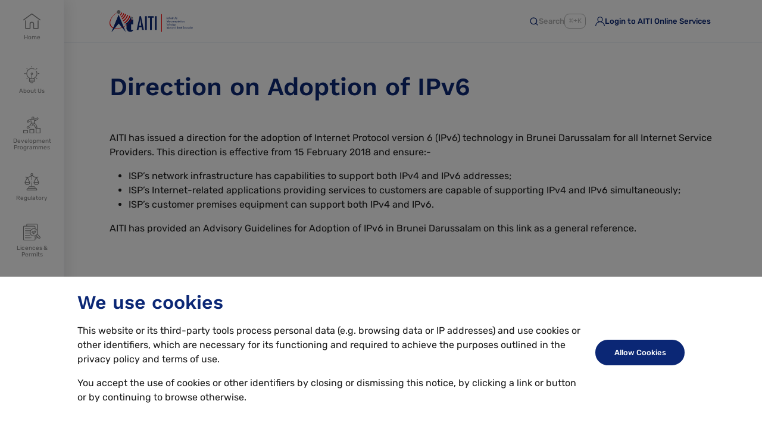

--- FILE ---
content_type: text/html; charset=utf-8
request_url: https://www.aiti.gov.bn/reference-documents/directives/direction-on-adoption-of-ipv6/
body_size: 8814
content:

<!DOCTYPE html>
<html lang="en">
<head>
    <!-- Google Tag Manager -->
    <script>(function(w,d,s,l,i){w[l]=w[l]||[];w[l].push({'gtm.start':
    new Date().getTime(),event:'gtm.js'});var f=d.getElementsByTagName(s)[0],
    j=d.createElement(s),dl=l!='dataLayer'?'&l='+l:'';j.async=true;j.src=
    'https://www.googletagmanager.com/gtm.js?id='+i+dl;f.parentNode.insertBefore(j,f);
    })(window,document,'script','dataLayer','GTM-MVK7QZ9');</script>
    <!-- End Google Tag Manager -->
    <meta charset="UTF-8">
    <meta http-equiv="X-UA-Compatible" content="IE=edge">
    <meta name="viewport" content="width=device-width, initial-scale=1.0">
    <style>[v-cloak]{display:none}</style>
    <script crossorigin="" src="/dist/assets/website.ac47921d.js" type="module"></script><link href="/dist/assets/axios.bf284bb6.js" rel="modulepreload"></link><link href="/dist/assets/svg-spritemap.d4db0bd9.js" rel="modulepreload"></link><link href="/dist/assets/vee-validate.d96bee22.js" rel="modulepreload"></link><link href="/dist/assets/index.f1f90058.js" rel="modulepreload"></link><link href="/dist/assets/swiper.4f11b4de.js" rel="modulepreload"></link><link href="/dist/assets/yup.1b2023ed.js" rel="modulepreload"></link><link href="/dist/assets/swiper-slide.61f6760f.js" rel="modulepreload"></link><link href="/dist/assets/gsap.1f4a9203.js" rel="modulepreload"></link><link href="/dist/assets/intl-tel-input.3dc400b7.js" rel="modulepreload"></link><link href="/dist/axios.b36956af.css" rel="stylesheet"></link><link href="/dist/index.93e73d99.css" rel="stylesheet"></link>

    <link rel="apple-touch-icon" sizes="180x180" href="/favicon/apple-touch-icon.png">
    <link rel="icon" type="image/png" sizes="32x32" href="/favicon/favicon-32x32.png">
    <link rel="icon" type="image/png" sizes="16x16" href="/favicon/favicon-16x16.png">
    <link rel="manifest" href="/favicon/site.webmanifest">
    <link rel="mask-icon" href="/favicon/safari-pinned-tab.svg" color="#ff0000">
    <meta name="msapplication-TileColor" content="#ff0000">
    <meta name="theme-color" content="#ffffff">

    <title>AITI - IPv6</title>
<meta name="description" content="">
<meta name="robots" content="index, follow">
<meta property="og:title" content="">
<meta property="og:url" content="http://www.aiti.gov.bn/reference-documents/directives/direction-on-adoption-of-ipv6/">
    <meta property="og:image" content="http://www.aiti.gov.bn/media/0z5eh3xy/aiti-logo-default.png?rmode=pad&amp;width=1200&amp;height=630&amp;format=jpeg" />

<style>

.manatal-iframe {
   height: calc(100vh - 72px);
}

@media (min-width: 1400px) {
    .manatal-iframe {
        height: calc(100vh - 90px);
    }
}
</style>

</head>
<body>
    <!-- Google Tag Manager (noscript) -->
    <noscript><iframe src="https://www.googletagmanager.com/ns.html?id=GTM-MVK7QZ9"
    height="0" width="0" style="display:none;visibility:hidden"></iframe></noscript>
    <!-- End Google Tag Manager (noscript) -->
    <div id="app" v-cloak>
        
<a class="skip-to-content-link" href="#main">Skip to content</a>
    <header>
        <main-navigation home-url="/">
                <template #brand-logo>
                    <img class="img-fluid" src="/media/vzmfv5ad/aiti-logo-on-light.svg" alt="AITI Logo">
                </template>
                <template #brand-logo-on-dark>
                    <img class="img-fluid logo-on-dark" src="/media/ofjhpqcl/aiti-logo-on-dark.svg" alt="AITI Logo">
                </template>
            <template #secondary-nav-content>
                <a href="https://online.aiti.gov.bn" class="btn-nav-action btn btn-sm btn-overlay-primary" target="_blank">
                    <div class="hstack gap-3">
                        <Icon symbol="user"></Icon>
                        <span class="d-none d-md-block">Login to AITI Online Services</span>
                    </div>
                </a>
            </template>
            <template #nav-links="{ handleSubmenuOpen, isSubmenuOpen, handleSubmenuRequestClose }">
                    <main-navigation-item id="nav-item-21304d77-0aaf-4814-9ae5-220fe62b8722"
                                  href="/"
                                  title="Home"
                                  icon-name="i-home"
                                  @toggled="handleSubmenuOpen"
                                  @request-close="handleSubmenuRequestClose"
                                  :is-active="isSubmenuOpen('nav-item-21304d77-0aaf-4814-9ae5-220fe62b8722')"
                                  :disable-overlay="true">
                    </main-navigation-item>
                    <main-navigation-item id="nav-item-4369b373-f0c9-430f-8800-18628cfdbbc2"
                                  title="About Us"
                                  icon-name="i-idea"
                                  @toggled="handleSubmenuOpen"
                                  @request-close="handleSubmenuRequestClose"
                                  :is-active="isSubmenuOpen('nav-item-4369b373-f0c9-430f-8800-18628cfdbbc2')"
                                  :disable-overlay="false">
                            <ul class="submenu-nav-list list-unstyled pt-lg-4">
                                        <li class="list-item">
                                            <a class="submenu-nav-link" href="/about-us/who-we-are/">
                                                <span>Who We Are</span>
                                            </a>
                                        </li>
                                        <li class="list-item">
                                            <a class="submenu-nav-link" href="/about-us/members-of-authority/">
                                                <span>Members of Authority</span>
                                            </a>
                                        </li>
                                        <li class="list-item">
                                            <a class="submenu-nav-link" href="/about-us/senior-leadership-team/">
                                                <span>Senior Leadership Team</span>
                                            </a>
                                        </li>
                                        <li class="list-item">
                                            <a class="submenu-nav-link" href="/about-us/list-of-authorised-officers/">
                                                <span>List of Authorised Officers</span>
                                            </a>
                                        </li>
                                        <li class="list-item">
                                            <a class="submenu-nav-link" href="/about-us/international-functions/">
                                                <span>International Functions</span>
                                            </a>
                                        </li>
                                        <li class="list-item">
                                            <span class="subheading-upper label-group-name">Related Sites</span>
                                        </li>
                                        <li class="list-item">
                                            <a class="submenu-nav-link" href="https://www.biicf.bn" target="_blank">
                                                <span>BIICF</span>
                                            </a>
                                        </li>
                                        <li class="list-item">
                                            <a class="submenu-nav-link" href="http://www.ekadaibrunei.bn/" target="_blank">
                                                <span>eKadai</span>
                                            </a>
                                        </li>
                                        <li class="list-item">
                                            <a class="submenu-nav-link" href="https://www.nadi.bn" target="_blank">
                                                <span>NADI.bn</span>
                                            </a>
                                        </li>
                                        <li class="list-item">
                                            <a class="submenu-nav-link" href="https://www.impact.bn" target="_blank">
                                                <span>IMPACT.bn</span>
                                            </a>
                                        </li>
                                        <li class="list-item">
                                            <span class="subheading-upper label-group-name">Surveys</span>
                                        </li>
                                        <li class="list-item">
                                            <a class="submenu-nav-link" href="/about-us/aiti-stakeholder-perception-survey-2023/">
                                                <span>Stakeholder Perception Survey</span>
                                            </a>
                                        </li>
                            </ul>
                    </main-navigation-item>
                    <main-navigation-item id="nav-item-0c75da83-6f90-46eb-9e0b-6a8d9a69c4e9"
                                  title="Development Programmes"
                                  icon-name="i-career"
                                  @toggled="handleSubmenuOpen"
                                  @request-close="handleSubmenuRequestClose"
                                  :is-active="isSubmenuOpen('nav-item-0c75da83-6f90-46eb-9e0b-6a8d9a69c4e9')"
                                  :disable-overlay="false">
                            <ul class="submenu-nav-list list-unstyled pt-lg-4">
                                        <li class="list-item">
                                            <a class="submenu-nav-link" href="/development/">
                                                <span>AITI Programmes</span>
                                            </a>
                                        </li>
                                        <li class="list-item">
                                            <span class="subheading-upper label-group-name">MSME Digital</span>
                                        </li>
                                        <li class="list-item">
                                            <a class="submenu-nav-link" href="/msme-digital/">
                                                <span>About MSME Digital</span>
                                            </a>
                                        </li>
                                        <li class="list-item">
                                            <a class="submenu-nav-link" href="/msme-digital/digital-solutions/">
                                                <span>Digital Solutions</span>
                                            </a>
                                        </li>
                                        <li class="list-item">
                                            <a class="submenu-nav-link" href="/msme-digital/digital-readiness-assessment/">
                                                <span>Digital Readiness</span>
                                            </a>
                                        </li>
                                        <li class="list-item">
                                            <a class="submenu-nav-link">
                                                <span>Tech Clinic</span>
                                            </a>
                                        </li>
                                        <li class="list-item">
                                            <a class="submenu-nav-link" href="/msme-digital/penjana-scheme/">
                                                <span>PENJANA Scheme</span>
                                            </a>
                                        </li>
                                        <li class="list-item">
                                            <a class="submenu-nav-link" href="/msme-digital/case-studies-library/">
                                                <span>Case Studies</span>
                                            </a>
                                        </li>
                            </ul>
                    </main-navigation-item>
                    <main-navigation-item id="nav-item-831f22c0-0224-4e25-a3b9-0c3bf2a7f3f8"
                                  title="Regulatory"
                                  icon-name="i-justice"
                                  @toggled="handleSubmenuOpen"
                                  @request-close="handleSubmenuRequestClose"
                                  :is-active="isSubmenuOpen('nav-item-831f22c0-0224-4e25-a3b9-0c3bf2a7f3f8')"
                                  :disable-overlay="false">
                            <ul class="submenu-nav-list list-unstyled pt-lg-4">
                                        <li class="list-item">
                                            <span class="subheading-upper label-group-name">Telecom</span>
                                        </li>
                                        <li class="list-item">
                                            <a class="submenu-nav-link" href="/regulatory/bnnic/">
                                                <span>BNNIC</span>
                                            </a>
                                        </li>
                                        <li class="list-item">
                                            <a class="submenu-nav-link" href="/regulatory/competition-management/">
                                                <span>Competition Management</span>
                                            </a>
                                        </li>
                                        <li class="list-item">
                                            <a class="submenu-nav-link" href="/regulatory/enforcement/">
                                                <span>Enforcement</span>
                                            </a>
                                        </li>
                                        <li class="list-item">
                                            <a class="submenu-nav-link" href="/regulatory/net-neutrality/">
                                                <span>Net Neutrality</span>
                                            </a>
                                        </li>
                                        <li class="list-item">
                                            <a class="submenu-nav-link" href="/regulatory/numbering/">
                                                <span>Numbering</span>
                                            </a>
                                        </li>
                                        <li class="list-item">
                                            <a class="submenu-nav-link" href="/regulatory/mobile-prepaid-sim/">
                                                <span>Code of Practice for the Registration of Mobile Prepaid Subscriber Identity Module (SIM) Cards (Mobile Prepaid SIM Cards Registration Code)</span>
                                            </a>
                                        </li>
                                        <li class="list-item">
                                            <a class="submenu-nav-link" href="/regulatory/market-access/">
                                                <span>Regulatory Approach for Market Access in the Telecommunications Sector</span>
                                            </a>
                                        </li>
                                        <li class="list-item">
                                            <a class="submenu-nav-link" href="/regulatory/spectrum-management/">
                                                <span>Spectrum Management</span>
                                            </a>
                                        </li>
                                        <li class="list-item">
                                            <span class="subheading-upper label-group-name">Broadcasting</span>
                                        </li>
                                        <li class="list-item">
                                            <a class="submenu-nav-link" href="/regulatory/content-regulation/">
                                                <span>Content Regulation</span>
                                            </a>
                                        </li>
                                        <li class="list-item">
                                            <span class="subheading-upper label-group-name">PDP</span>
                                        </li>
                                        <li class="list-item">
                                            <a class="submenu-nav-link" href="http://pdp.aiti.gov.bn/">
                                                <span>Personal Data Protection</span>
                                            </a>
                                        </li>
                                        <li class="list-item">
                                            <span class="subheading-upper label-group-name">POSTAL</span>
                                        </li>
                                        <li class="list-item">
                                            <a class="submenu-nav-link" href="/regulatory/postal-service-regulation/">
                                                <span>Postal Service Regulation</span>
                                            </a>
                                        </li>
                                        <li class="list-item">
                                            <span class="subheading-upper label-group-name">AI Governance and Ethics</span>
                                        </li>
                                        <li class="list-item">
                                            <a class="submenu-nav-link" href="/regulatory/ai-governance-and-ethics/">
                                                <span>AI Governance and Ethics</span>
                                            </a>
                                        </li>
                            </ul>
                    </main-navigation-item>
                    <main-navigation-item id="nav-item-df6cbdd7-3d67-4751-8288-105d752e6a23"
                                  title="Licences &amp; Permits"
                                  icon-name="i-approval"
                                  @toggled="handleSubmenuOpen"
                                  @request-close="handleSubmenuRequestClose"
                                  :is-active="isSubmenuOpen('nav-item-df6cbdd7-3d67-4751-8288-105d752e6a23')"
                                  :disable-overlay="false">
                            <ul class="submenu-nav-list list-unstyled pt-lg-4">
                                        <li class="list-item">
                                            <span class="subheading-upper label-group-name">Licences</span>
                                        </li>
                                        <li class="list-item">
                                            <a class="submenu-nav-link" href="/licences/amateur-radio-licence/">
                                                <span>Amateur Radio Licence</span>
                                            </a>
                                        </li>
                                        <li class="list-item">
                                            <a class="submenu-nav-link" href="/licences/operating-licence/">
                                                <span>Operating Licence</span>
                                            </a>
                                        </li>
                                        <li class="list-item">
                                            <a class="submenu-nav-link" href="/licences/postal-licence/">
                                                <span>Postal Licence</span>
                                            </a>
                                        </li>
                                        <li class="list-item">
                                            <a class="submenu-nav-link" href="/licences/iot-nsp-licence/">
                                                <span>IoT Network and Service Provider Licence</span>
                                            </a>
                                        </li>
                                        <li class="list-item">
                                            <a class="submenu-nav-link" href="/licences/infrastructure-provider-for-the-telecommunications-industry-inti-licence/">
                                                <span>Infrastructure Provider for the Telecommunication Industry (InTi) Licence</span>
                                            </a>
                                        </li>
                                        <li class="list-item">
                                            <a class="submenu-nav-link" href="/licences/service-provider-for-the-telecommunications-industry-seti-licence/">
                                                <span>Service Provider for The Telecommunication Industry (SeTi) Licence</span>
                                            </a>
                                        </li>
                                        <li class="list-item">
                                            <span class="subheading-upper label-group-name">Equipment Importation</span>
                                        </li>
                                        <li class="list-item">
                                            <a class="submenu-nav-link" href="/equipment-importation/equipment-search/">
                                                <span>Equipment Search</span>
                                            </a>
                                        </li>
                                        <li class="list-item">
                                            <a class="submenu-nav-link" href="/equipment-importation/dealer-type-approval/">
                                                <span>Dealer Type Approval</span>
                                            </a>
                                        </li>
                                        <li class="list-item">
                                            <a class="submenu-nav-link" href="/equipment-importation/dealer-telecommunications-licence/">
                                                <span>Dealer Licence</span>
                                            </a>
                                        </li>
                                        <li class="list-item">
                                            <a class="submenu-nav-link" href="/permits/dealer-import-permit/">
                                                <span>Dealer Import Permit</span>
                                            </a>
                                        </li>
                                        <li class="list-item">
                                            <a class="submenu-nav-link" href="/permits/personal-import-permit/">
                                                <span>Personal Import Permit</span>
                                            </a>
                                        </li>
                                        <li class="list-item">
                                            <span class="subheading-upper label-group-name">ICT Industry</span>
                                        </li>
                                        <li class="list-item">
                                            <a class="submenu-nav-link" href="/permits/expat-permit-for-ict-industry/">
                                                <span>Expat Permit for ICT Industry</span>
                                            </a>
                                        </li>
                            </ul>
                    </main-navigation-item>
                    <main-navigation-item id="nav-item-9b4d493f-bd27-4e81-8673-ef319bd99231"
                                  title="Reference Documents"
                                  icon-name="i-child"
                                  @toggled="handleSubmenuOpen"
                                  @request-close="handleSubmenuRequestClose"
                                  :is-active="isSubmenuOpen('nav-item-9b4d493f-bd27-4e81-8673-ef319bd99231')"
                                  :disable-overlay="false">
                            <ul class="submenu-nav-list list-unstyled pt-lg-4">
                                        <li class="list-item">
                                            <a class="submenu-nav-link" href="/reference-documents/guidelines/">
                                                <span>Guidelines</span>
                                            </a>
                                        </li>
                                        <li class="list-item">
                                            <a class="submenu-nav-link" href="/reference-documents/aiti-online-portal-user-guides/">
                                                <span>AITI Online Portal User Guides</span>
                                            </a>
                                        </li>
                                        <li class="list-item">
                                            <a class="submenu-nav-link" href="/reference-documents/amateur-radio-examination-past-year-papers/">
                                                <span>Amateur Radio Examination Past Year Papers</span>
                                            </a>
                                        </li>
                                        <li class="list-item">
                                            <a class="submenu-nav-link" href="/reference-documents/codes-of-practice/">
                                                <span>Codes of Practice</span>
                                            </a>
                                        </li>
                                        <li class="list-item">
                                            <a class="submenu-nav-link" href="/reference-documents/list-of-legislations/">
                                                <span>List of Legislations</span>
                                            </a>
                                        </li>
                                        <li class="list-item">
                                            <a class="submenu-nav-link" href="/reference-documents/reports/">
                                                <span>Reports</span>
                                            </a>
                                        </li>
                                        <li class="list-item">
                                            <span class="subheading-upper label-group-name">Directives</span>
                                        </li>
                                        <li class="list-item">
                                            <a class="submenu-nav-link" href="/reference-documents/directives/direction-on-adoption-of-ipv6/">
                                                <span>Direction on Adoption of IPv6</span>
                                            </a>
                                        </li>
                                        <li class="list-item">
                                            <a class="submenu-nav-link" href="/reference-documents/directives/direction-on-telecommunication-tariffs/">
                                                <span>Direction on Telecommunication Tariffs</span>
                                            </a>
                                        </li>
                            </ul>
                    </main-navigation-item>
                    <main-navigation-item id="nav-item-12636a87-dfb3-47dc-a867-1a2d689d3989"
                                  title="News, Events and Publications"
                                  icon-name="i-video-camera"
                                  @toggled="handleSubmenuOpen"
                                  @request-close="handleSubmenuRequestClose"
                                  :is-active="isSubmenuOpen('nav-item-12636a87-dfb3-47dc-a867-1a2d689d3989')"
                                  :disable-overlay="false">
                            <ul class="submenu-nav-list list-unstyled pt-lg-4">
                                        <li class="list-item">
                                            <a class="submenu-nav-link" href="/events-and-publications/upcoming-events/">
                                                <span>Upcoming Events</span>
                                            </a>
                                        </li>
                                        <li class="list-item">
                                            <a class="submenu-nav-link" href="/news/">
                                                <span>Latest News</span>
                                            </a>
                                        </li>
                                        <li class="list-item">
                                            <a class="submenu-nav-link" href="/events-and-publications/statistics/">
                                                <span>Statistics</span>
                                            </a>
                                        </li>
                                        <li class="list-item">
                                            <span class="subheading-upper label-group-name">Publications</span>
                                        </li>
                                        <li class="list-item">
                                            <a class="submenu-nav-link" href="/events-and-publications/annual-reports/">
                                                <span>Annual Reports</span>
                                            </a>
                                        </li>
                                        <li class="list-item">
                                            <a class="submenu-nav-link" href="/events-and-publications/guidebooks/">
                                                <span>Guidebooks</span>
                                            </a>
                                        </li>
                                        <li class="list-item">
                                            <a class="submenu-nav-link" href="/events-and-publications/surveys/">
                                                <span>Survey Reports</span>
                                            </a>
                                        </li>
                            </ul>
                    </main-navigation-item>
                    <main-navigation-item id="nav-item-651f789c-4be5-4db9-ba4b-8f96c790b904"
                                  title="Support"
                                  icon-name="i-support"
                                  @toggled="handleSubmenuOpen"
                                  @request-close="handleSubmenuRequestClose"
                                  :is-active="isSubmenuOpen('nav-item-651f789c-4be5-4db9-ba4b-8f96c790b904')"
                                  :disable-overlay="false">
                            <ul class="submenu-nav-list list-unstyled pt-lg-4">
                                        <li class="list-item">
                                            <a class="submenu-nav-link" href="/support/contact-us/">
                                                <span>Contact Us</span>
                                            </a>
                                        </li>
                                        <li class="list-item">
                                            <a class="submenu-nav-link" href="/support/consumer-complaints/">
                                                <span>Consumer Complaints</span>
                                            </a>
                                        </li>
                                        <li class="list-item">
                                            <a class="submenu-nav-link" href="/support/faqs/">
                                                <span>FAQs</span>
                                            </a>
                                        </li>
                            </ul>
                    </main-navigation-item>
            </template>
        </main-navigation>
    </header>

<pwa-banner></pwa-banner>

<main id="main">
        <div class="offset-side-nav">
            

    <div class="pt-5 pb-5">
        <div class="container">
        <div class="row">
            <div class="col-12">


            <rich-text-wrapper class="use-custom-richtext-overrides  pb-5">
                <h1><span class="display-l text-primary">Direction on Adoption of IPv6</span></h1>
<p> </p>
<p>AITI has issued a direction for the adoption of Internet Protocol version 6 (IPv6) technology in Brunei Darussalam for all Internet Service Providers. This direction is effective from 15 February 2018 and ensure:-</p>
<ul>
<li>ISP’s network infrastructure has capabilities to support both IPv4 and IPv6 addresses;</li>
<li>ISP’s Internet-related applications providing services to customers are capable of supporting IPv4 and IPv6 simultaneously;</li>
<li>ISP’s customer premises equipment can support both IPv4 and IPv6.</li>
</ul>
<p>AITI has provided an Advisory Guidelines for Adoption of IPv6 in Brunei Darussalam on this link as a general reference.</p>
            </rich-text-wrapper>


            <rich-text-wrapper class="use-custom-richtext-overrides  pb-5">
                <h2><span class="text-primary display-m">What is Internet Protocol version 6 (IPv6)?</span></h2>
<p>Internet Protocol version 6 is the next-generation communications protocol designed by the Internet Engineering Task Force (IETF). The objective for IPv6 is to solve the issue of limited Internet Protocol Numbers caused by depletion of IPv4.<br />Since 2010, AITI conducted an assessment on Brunei Darussalam’s IPv6 status quo and readiness. AITI has organised a series of activities to gauge the response of the nation on IPv6 technologies.<br />Some of these activities include:</p>
<ul>
<li>An assessment paper;</li>
<li>Setting up a committee comprising of AITI, Internet Service Providers and other Government agencies;</li>
<li>Conducting a seminar with external guest-speakers;</li>
<li>Conducting a workshop with technical experts in IPv6; and</li>
<li>Providing certified IPv6 training session with a local training company.</li>
</ul>
            </rich-text-wrapper>


            <rich-text-wrapper class="use-custom-richtext-overrides  pb-0">
                <h3><span class="text-primary display-m">Benefits of IPV6</span></h3>
<p>​IPv6 has 2128 or 3.4 x 1038 addresses, basically more than enough to cater the growing number of devices predicted to emerge in the future. IPv6 is represented as eight groups of four hexadecimal digits, each group representing 16 bits. The groups are separated by colons (:).<br />An example is 2001:0db8:85a3:0000:0000:8a2e:0370:7334.</p>
<p>The key benefits for utilising IPv6 are:</p>
            </rich-text-wrapper>

    <div class="mb-4">
        <div class="row">
            <div class="col-12 col-lg-4 mb-4 mb-lg-0">
                
<div class="card card-feature rounded-3 border-1 border-gray-300 h-100">
    <div class="card-body p-md-4">
            <icon class="icon-3xl my-4" symbol="diskette-shield-check"></icon>
                <rich-text-wrapper><h3><strong><span class="heading-l">More efficient routing</span></strong></h3></rich-text-wrapper>
        
    </div>
</div>
            </div>
            <div class="col-12 col-lg-4 mb-4 mb-lg-0">
                
<div class="card card-feature rounded-3 border-1 border-gray-300 h-100">
    <div class="card-body p-md-4">
            <icon class="icon-3xl my-4" symbol="diskette-shield-check"></icon>
                <rich-text-wrapper><h3><span class="heading-l">Larger IP address space</span></h3></rich-text-wrapper>
        
    </div>
</div>
            </div>
            <div class="col-12 col-lg-4">
                
<div class="card card-feature rounded-3 border-1 border-gray-300 h-100">
    <div class="card-body p-md-4">
            <icon class="icon-3xl my-4" symbol="diskette-shield-check"></icon>
                <rich-text-wrapper><h3><span class="heading-l">IP Multicast</span></h3></rich-text-wrapper>
        
    </div>
</div>
            </div>
        </div>
    </div>

    <div class="pb-5">
        <div class="row">
            <div class="col-12 col-lg-4 mb-4 mb-lg-0">
                
<div class="card card-feature rounded-3 border-1 border-gray-300 h-100">
    <div class="card-body p-md-4">
            <icon class="icon-3xl my-4" symbol="diskette-shield-check"></icon>
                <rich-text-wrapper><h3><span class="heading-l">Auto-configuration</span></h3></rich-text-wrapper>
        
    </div>
</div>
            </div>
            <div class="col-12 col-lg-4 mb-4 mb-lg-0">
                
<div class="card card-feature rounded-3 border-1 border-gray-300 h-100">
    <div class="card-body p-md-4">
            <icon class="icon-3xl my-4" symbol="diskette-shield-check"></icon>
                <rich-text-wrapper><h3><span class="heading-l">Better end-to-end connectivity</span></h3></rich-text-wrapper>
        
    </div>
</div>
            </div>
            <div class="col-12 col-lg-4">
                
<div class="card card-feature rounded-3 border-1 border-gray-300 h-100">
    <div class="card-body p-md-4">
            <icon class="icon-3xl my-4" symbol="diskette-shield-check"></icon>
                <rich-text-wrapper><h3><span class="heading-l">Mobile IPv6</span></h3>
<p> </p></rich-text-wrapper>
        
    </div>
</div>
            </div>
        </div>
    </div>


            <rich-text-wrapper class="use-custom-richtext-overrides ">
                <h2><span class="text-primary display-m">What is Internet Protocol version 4 (IPv4)?</span></h2>
<p>Internet Protocol version 4 (IPv4) is the IP numbers we are currently using. During the early stage of the Internet, IPv4 was primarily used by institutions and organisations for experiments and projects. At that time, with a pool of 232 or approximately 3.7 billion addresses, IPv4 was thought to be enough for everyone.</p>
<p><br />As the Internet usage continues to expand rapidly through Wi-Fi hotspots, affordable Internet access and mobile broadband subscriptions, the percentage of population with Internet has increased from less than 1% in 1992 to 32.5% in 2011. As devices connecting to the Internet continue to rise, IPv4 address is predicted to cease by 2022.</p>
            </rich-text-wrapper>
            </div>
        </div>
        </div>
    </div>


        </div>

</main>



<common-data-provider feedback-ratings='[{"icon":{"url":"/media/grnfuty2/angry-face.svg","width":0,"height":0,"id":4856,"key":"4f5a5a05-031c-4af8-9687-d948bbd0dc94","name":"Angry Face"},"id":4861,"key":"8af2818b-ce0c-4d25-8c73-d9a249eec9b7","name":"1"},{"icon":{"url":"/media/yalclu4m/crying-face.svg","width":0,"height":0,"id":4857,"key":"d32516f1-34cc-4d57-b7aa-b8c4c0087032","name":"Crying Face"},"id":4862,"key":"adae8001-cb75-4ec2-9afe-7ce0f331a15b","name":"2"},{"icon":{"url":"/media/wpyfco0l/neutral-face.svg","width":0,"height":0,"id":4858,"key":"3b51f182-b74b-485d-a2b0-0af521cac979","name":"Neutral Face"},"id":4863,"key":"9b9ab4cd-a929-46cc-9899-3f5a4ccfa4e8","name":"3"},{"icon":{"url":"/media/bgnnwqsz/smiley-face.svg","width":0,"height":0,"id":4859,"key":"42db9a38-3659-4279-bcb3-47c00a387f02","name":"Smiley Face"},"id":4864,"key":"b3e13e31-8d1d-4f6a-957b-55bfe6932e5b","name":"4"},{"icon":{"url":"/media/tnxla2rf/heart-eye-face.svg","width":0,"height":0,"id":4860,"key":"72b06faa-e225-46d3-afb1-ba978577ec64","name":"Heart Eye Face"},"id":4865,"key":"b429d15b-2b46-41f6-b20d-efb40b50b625","name":"5"}]'></common-data-provider>


<feedback-modal page-id="f063b30b-2841-4876-9c29-330fb0971faf" listen-hash-change></feedback-modal>



    <footer class="main-footer offset-side-nav">
        <nav class="bg-gray-100">
            <div class="container">
                <div class="row">
                    <div class="col-md-3 py-5 column-divider">
                        <p class="caption text-primary mb-4 mb-md-5">
                            Authority for<br>
                            Info-communications<br>
                            Technology<br>
                            Industry of Brunei Darussalam
                        </p>
                            <img src="/media/tvjljk3i/aiti-logo-mark-on-light.svg" alt="AITI">
                    </div>
                    <div class="col-md-8 offset-md-1 pb-4 py-md-5">
                        <div class="vstack gap-3 mb-5">
                                    <a href="/about-us/" class="heading-m text-decoration-none" >About AITI</a>
                                    <a href="/development/" class="heading-m text-decoration-none" >Development Programmes</a>
                                    <a href="/regulatory/" class="heading-m text-decoration-none" >Regulatory</a>
                                    <a href="/events-and-publications/" class="heading-m text-decoration-none" >Events and Media</a>
                                    <a href="/support/faqs/" class="heading-m text-decoration-none" >FAQs</a>
                                    <a href="/support/contact-us/" class="heading-m text-decoration-none" >Contact Us</a>
                                    <a href="/about-us/careers/" class="heading-m text-decoration-none" >Careers</a>
                                    <a href="/tenders-and-quotations/" class="heading-m text-decoration-none" >Tenders and Quotations</a>
                        </div>

                        <div class="d-flex flex-column flex-lg-row justify-content-between align-items-lg-center">
                            <div class="hstack gap-2 mb-4 mb-lg-0">
                                    <a href="https://twitter.com/aiti_brunei" title="Twitter">
                                        <Icon class="icon-m" symbol="twitter"></Icon>
                                    </a>
                                    <a href="https://www.instagram.com/aiti.brunei/?hl=en" title="Instagram">
                                        <Icon class="icon-m" symbol="instagram"></Icon>
                                    </a>
                                    <a href="https://www.linkedin.com/company/aiti-brunei/?originalSubdomain=bn" title="LinkedIn">
                                        <Icon class="icon-m" symbol="linkedin"></Icon>
                                    </a>
                                    <a href="https://www.facebook.com/AITI.Brunei" title="Facebook">
                                        <Icon class="icon-m" symbol="facebook"></Icon>
                                    </a>
                                    <a href="https://www.youtube.com/channel/UCLLp2yW1-9WL4C_58L9fr0A" title="YouTube">
                                        <Icon class="icon-m" symbol="youtube"></Icon>
                                    </a>
                            </div>
                            <p class="text-muted caption mb-0">Block B14, Simpang 32-5, Kampung Anggerek Desa<br>Jalan Berakas BB3713, Brunei Darussalam</p>
                        </div>

                        <hr class="text-gray-300 opacity-100 my-4">

                        <div class="d-flex flex-column-reverse flex-lg-row justify-content-lg-between">
                            <p class="subheading mb-0">&copy; 2026 AITI Brunei Darussalam. All rights reserved.</p>

                            <div class="hstack gap-3 mb-3 mb-lg-0">
                                <a href="#" class="subheading text-decoration-none">Privacy Policy</a>
                                <a href="#" class="subheading text-decoration-none">Terms of Use</a>
                            </div>
                        </div>
                    </div>
                </div>
            </div>
        </nav>
    </footer>

        <toast-container></toast-container>
        <global-search-modal search-page-url="/search/"></global-search-modal>
        <cookie-consent-modal local-storage-key="aiti.cookieConsent" button-text="Allow Cookies">
            <h5 class="display-m text-primary">We use cookies</h5>
            <p class="subheading text-muted">
                <p>This website or its third-party tools process personal data (e.g. browsing data or IP addresses) and use cookies or other identifiers, which are necessary for its functioning and required to achieve the purposes outlined in the privacy policy and terms of use.</p>
            </p>
                <p>You accept the use of cookies or other identifiers by closing or dismissing this notice, by clicking a link or button or by continuing to browse otherwise.</p>
            </p>
        </cookie-consent-modal>


    </div>
</body>
</html>

--- FILE ---
content_type: text/css
request_url: https://www.aiti.gov.bn/dist/axios.b36956af.css
body_size: 66376
content:
@charset "UTF-8";.debug *{border:1px solid red}.text-justify{text-align:justify!important;text-justify:inter-word!important}.display-xl{font-family:Work Sans,sans-serif!important;font-weight:600;font-size:calc(1.36rem + 3.52vw)!important;line-height:112%}@media (min-width: 1200px){.display-xl{font-size:4rem!important}}.display-l{font-family:Work Sans,sans-serif!important;font-weight:600;font-size:calc(1.305rem + 1.76vw)!important;line-height:124%}@media (min-width: 1200px){.display-l{font-size:2.625rem!important}}.display-m{font-family:Work Sans,sans-serif!important;font-weight:600;font-size:calc(1.28rem + .96vw)!important;line-height:124%}@media (min-width: 1200px){.display-m{font-size:2rem!important}}.heading-l{font-weight:500;font-size:calc(1.26rem + .32vw)!important;line-height:118%}@media (min-width: 1200px){.heading-l{font-size:1.5rem!important}}.heading-m{font-weight:500;font-size:1.25rem!important;line-height:118%}.heading-s{font-weight:500;font-size:1.125rem!important;line-height:118%}.body-l{font-size:1.125rem!important;line-height:138%;font-weight:400}.body-s{font-size:1rem!important;line-height:140%;font-weight:400}.subheading{font-size:.875rem!important;line-height:140%;font-weight:400}.subheading-upper{font-size:.75rem!important;line-height:137%;letter-spacing:1.25%;text-transform:uppercase;font-weight:400}.caption{font-size:.75rem!important;line-height:137%;font-weight:400}sup{top:-1em!important}.text-loose{letter-spacing:.1em!important}.text-block-primary{background-color:#ff4500cc;padding:.5rem 2rem;display:inline-block;width:fit-content}.ratio img{object-fit:cover;height:100%;width:100%;object-position:var(--object-position, center)}.ratio.ratio-3x4{--bs-aspect-ratio: calc(4 / 3 * 100%)}.ratio.ratio-10x16{--bs-aspect-ratio:160%}.ratio.ratio-21x6{--bs-aspect-ratio: calc(6 / 21 * 100%)}.ratio.ratio-4x6{--bs-aspect-ratio: calc(4 / 6 * 100%)}.ratio.ratio-16x6{--bs-aspect-ratio:37.5%}.ratio.ratio-16x7{--bs-aspect-ratio:43.75%}.ratio.ratio-16x10{--bs-aspect-ratio:62.5%}@media (min-width: 768px){.ratio.ratio-md-1x1{--bs-aspect-ratio: 100%}.ratio.ratio-md-4x3{--bs-aspect-ratio:75%}.ratio.ratio-md-16x6{--bs-aspect-ratio:37.5%}.ratio.ratio-md-16x7{--bs-aspect-ratio:43.75%}.ratio.ratio-md-16x9{--bs-aspect-ratio: 56.25%}.ratio.ratio-md-21x9{--bs-aspect-ratio: calc(9 / 21 * 100%) }.ratio.ratio-md-21x6{--bs-aspect-ratio: calc(6 / 21 * 100%) }}@media (min-width: 992px){.ratio.ratio-lg-1x1{--bs-aspect-ratio: 100%}.ratio.ratio-lg-21x6{--bs-aspect-ratio: calc(6 / 21 * 100%) }.ratio.ratio-lg-16x6{--bs-aspect-ratio:37.5%}.ratio.ratio-lg-16x9{--bs-aspect-ratio: 56.25%}.ratio.ratio-lg-16x7{--bs-aspect-ratio:43.75%}}@media (min-width: 1200px){.ratio.ratio-xl-1x1{--bs-aspect-ratio: 100%}}.border-gray-100{border-color:#fafafa!important}.border-gray-200{border-color:#f1f4f8!important}.border-gray-300{border-color:#e5e5e5!important}.border-gray-500{border-color:#828282!important}.text-gray-600{color:#5f6269!important}.border-gray-600{border-color:#5f6269!important}.border-gray-700{border-color:#4f4f4f!important}.border-gray-800{border-color:#31302f!important}.border-gray-900{border-color:#1a1a1a!important}.text-maize-crayola{color:#ffca50!important}.bg-maize-crayola{background-color:#ffca50!important}.border-maize-crayola{border-color:#ffca50!important}.bg-gradient-maize-crayola{background:linear-gradient(160.72deg,#ffca50 4%,rgba(255,202,80,.42) 55.88%)!important}.bg-gradient-y-b-maize-crayola{background-image:linear-gradient(350deg,rgba(56,200,173,0) -11%,#ffca50 125.93%)!important}.text-tart-orange{color:#ff4d47!important}.bg-tart-orange{background-color:#ff4d47!important}.border-tart-orange{border-color:#ff4d47!important}.bg-gradient-tart-orange{background:linear-gradient(160.72deg,#ff4d47 4%,rgba(255,77,71,.42) 55.88%)!important}.bg-gradient-y-b-tart-orange{background-image:linear-gradient(350deg,rgba(56,200,173,0) -11%,#ff4d47 125.93%)!important}.text-spanish-violet{color:#40236d!important}.bg-spanish-violet{background-color:#40236d!important}.border-spanish-violet{border-color:#40236d!important}.bg-gradient-spanish-violet{background:linear-gradient(160.72deg,#40236d 4%,rgba(64,35,109,.42) 55.88%)!important}.bg-gradient-y-b-spanish-violet{background-image:linear-gradient(350deg,rgba(56,200,173,0) -11%,#40236d 125.93%)!important}.text-deep-sea-blue{color:#123264!important}.bg-deep-sea-blue{background-color:#123264!important}.border-deep-sea-blue{border-color:#123264!important}.bg-gradient-deep-sea-blue{background:linear-gradient(160.72deg,#123264 4%,rgba(18,50,100,.42) 55.88%)!important}.bg-gradient-y-b-deep-sea-blue{background-image:linear-gradient(350deg,rgba(56,200,173,0) -11%,#123264 125.93%)!important}.text-sapphire-blue{color:#24669c!important}.bg-sapphire-blue{background-color:#24669c!important}.border-sapphire-blue{border-color:#24669c!important}.bg-gradient-sapphire-blue{background:linear-gradient(160.72deg,#24669c 4%,rgba(36,102,156,.42) 55.88%)!important}.bg-gradient-y-b-sapphire-blue{background-image:linear-gradient(350deg,rgba(56,200,173,0) -11%,#24669c 125.93%)!important}.text-medium-turquoise{color:#65d0cb!important}.bg-medium-turquoise{background-color:#65d0cb!important}.border-medium-turquoise{border-color:#65d0cb!important}.bg-gradient-medium-turquoise{background:linear-gradient(160.72deg,#65d0cb 4%,rgba(101,208,203,.42) 55.88%)!important}.bg-gradient-y-b-medium-turquoise{background-image:linear-gradient(350deg,rgba(56,200,173,0) -11%,#65d0cb 125.93%)!important}.text-magenta{color:#b9206d!important}.bg-magenta{background-color:#b9206d!important}.border-magenta{border-color:#b9206d!important}.bg-gradient-magenta{background:linear-gradient(160.72deg,#b9206d 4%,rgba(185,32,109,.42) 55.88%)!important}.bg-gradient-y-b-magenta{background-image:linear-gradient(350deg,rgba(56,200,173,0) -11%,#b9206d 125.93%)!important}.bg-gradient-primary{background:linear-gradient(160.72deg,#0B2775 4%,rgba(11,39,117,.32) 55.88%)!important}.bg-gradient-y-b-primary{background-image:linear-gradient(350deg,rgba(56,200,173,0) -11%,#0B2775 125.93%)!important}.bg-gradient-secondary{background:linear-gradient(160.72deg,#FF0000 4%,rgba(255,0,0,.32) 55.88%)!important}.bg-gradient-y-b-secondary{background-image:linear-gradient(350deg,rgba(56,200,173,0) -11%,#FF0000 125.93%)!important}.bg-gradient-success{background:linear-gradient(160.72deg,#21BF73 4%,rgba(33,191,115,.32) 55.88%)!important}.bg-gradient-y-b-success{background-image:linear-gradient(350deg,rgba(56,200,173,0) -11%,#21BF73 125.93%)!important}.bg-gradient-info{background:linear-gradient(160.72deg,#0dcaf0 4%,rgba(13,202,240,.32) 55.88%)!important}.bg-gradient-y-b-info{background-image:linear-gradient(350deg,rgba(56,200,173,0) -11%,#0dcaf0 125.93%)!important}.bg-gradient-warning{background:linear-gradient(160.72deg,#ffc107 4%,rgba(255,193,7,.32) 55.88%)!important}.bg-gradient-y-b-warning{background-image:linear-gradient(350deg,rgba(56,200,173,0) -11%,#ffc107 125.93%)!important}.bg-gradient-danger{background:linear-gradient(160.72deg,#ff0000 4%,rgba(255,0,0,.32) 55.88%)!important}.bg-gradient-y-b-danger{background-image:linear-gradient(350deg,rgba(56,200,173,0) -11%,#ff0000 125.93%)!important}.bg-gradient-light{background:linear-gradient(160.72deg,#FAFAFA 4%,rgba(250,250,250,.32) 55.88%)!important}.bg-gradient-y-b-light{background-image:linear-gradient(350deg,rgba(56,200,173,0) -11%,#FAFAFA 125.93%)!important}.bg-gradient-dark{background:linear-gradient(160.72deg,#1A1A1A 4%,rgba(26,26,26,.32) 55.88%)!important}.bg-gradient-y-b-dark{background-image:linear-gradient(350deg,rgba(56,200,173,0) -11%,#1A1A1A 125.93%)!important}.text-gray-100{color:#fafafa!important}.text-gray-200{color:#f1f4f8!important}.text-gray-300{color:#e5e5e5!important}.text-gray-400{color:#b3b3b3!important}.text-gray-500{color:#828282!important}.text-gray-700{color:#4f4f4f!important}.text-gray-800{color:#31302f!important}.text-gray-900{color:#1a1a1a!important}.bg-gray-100{background-color:#fafafa!important}.bg-gray-200{background-color:#f1f4f8!important}.bg-gray-300{background-color:#e5e5e5!important}.bg-gray-400{background-color:#b3b3b3!important}.bg-gray-500{background-color:#828282!important}.bg-gray-600{background-color:#5f6269!important}.bg-gray-700{background-color:#4f4f4f!important}.bg-gray-800{background-color:#31302f!important}.bg-gray-900{background-color:#1a1a1a!important}.bg-section-half-gray:before{content:"";display:block;width:100%;height:25%;position:absolute;left:0;top:0;background-color:#fafafa}@media (min-width: 992px){.bg-section-half-gray:before{height:50%}}.bg-gradient-spanish-violet-tart-orange{background:linear-gradient(160.72deg,#40236d 4%,rgba(255,77,71,.32) 55.88%)!important}.line-clamp{display:-webkit-box;-webkit-line-clamp:var(--line-clamp-lines, 3);-webkit-box-orient:vertical;overflow:hidden}ol.list-style-parenthesized-numbers li::marker{content:"(" counter(list-item) ") "}ol.list-style-parenthesized-alpha li::marker{content:"(" counter(list-item) ") "}ol.list-style-parenthesized-romans li::marker{content:"(" counter(list-item,lower-roman) ") "}@font-face{font-family:Work Sans;font-style:normal;font-weight:600;src:url(/dist/fonts/WorkSans-SemiBold.f687739d.woff2) format("woff2"),url(/dist/fonts/WorkSans-SemiBold.33bd58ad.woff) format("woff");font-display:swap}@font-face{font-family:Work Sans;font-style:italic;font-weight:600;src:url(/dist/fonts/WorkSans-SemiBoldItalic.47c0ea15.woff2) format("woff2"),url(/dist/fonts/WorkSans-SemiBoldItalic.99dd136d.woff) format("woff");font-display:swap}@font-face{font-family:Rubik;font-style:normal;font-weight:400;src:url(/dist/fonts/Rubik-Regular.f9c40c09.woff2) format("woff2"),url(/dist/fonts/Rubik-Regular.2c26c6f2.woff) format("woff");font-display:swap}@font-face{font-family:Rubik;font-style:italic;font-weight:400;src:url(/dist/fonts/Rubik-Italic.91dc974d.woff2) format("woff2"),url(/dist/fonts/Rubik-Italic.646ded14.woff) format("woff");font-display:swap}@font-face{font-family:Rubik;font-style:normal;font-weight:500;src:url(/dist/fonts/Rubik-Medium.18910457.woff2) format("woff2"),url(/dist/fonts/Rubik-Medium.3f7ecde6.woff) format("woff");font-display:swap}@font-face{font-family:Rubik;font-style:italic;font-weight:500;src:url(/dist/fonts/Rubik-MediumItalic.bd73ab0d.woff2) format("woff2"),url(/dist/fonts/Rubik-MediumItalic.f8bcc8ab.woff) format("woff");font-display:swap}.dark-mode{color:#fff}.dark-mode:is(body){background-color:#000}a{text-underline-offset:.2em}.use-custom-richtext-overrides.last-childs-mb-0 p:last-child{margin-bottom:0}.use-custom-richtext-overrides.last-childs-mb-0 ul:last-child{margin-bottom:0}.use-custom-richtext-overrides [id]{scroll-margin-top:72px}.use-custom-richtext-overrides table th{background-color:#0b2775!important;color:#fff}.use-custom-richtext-overrides table tr:hover th{color:#fff!important}.use-custom-richtext-overrides img{max-width:100%;height:auto}.use-custom-richtext-overrides iframe{max-width:100%}.use-custom-richtext-overrides .list-item-spacing-1{display:block;padding-bottom:.5rem}@media (min-width: 1400px){.use-custom-richtext-overrides [id]{scroll-margin-top:90px}}.use-aiti-shape{border-radius:0 3rem 3rem!important;overflow:hidden}.btn-icon-blue{background-image:linear-gradient(to bottom,#00C0FF 0%,#AD55FF 100%);color:#fff!important;border:none!important}.btn-icon-green{background-image:linear-gradient(to bottom,#9CFFAC 0%,#00B59C 100%);color:#fff!important;border:none!important}.btn-icon-pink{background-image:linear-gradient(to bottom,#FFA68D 0%,#FD3A84 100%);color:#fff!important;border:none!important}/*!
 * Bootstrap v5.1.3 (https://getbootstrap.com/)
 * Copyright 2011-2021 The Bootstrap Authors
 * Copyright 2011-2021 Twitter, Inc.
 * Licensed under MIT (https://github.com/twbs/bootstrap/blob/main/LICENSE)
 */:root{--bs-blue: #0d6efd;--bs-indigo: #6610f2;--bs-purple: #6f42c1;--bs-pink: #d63384;--bs-red: #dc3545;--bs-orange: #fd7e14;--bs-yellow: #ffc107;--bs-green: #198754;--bs-teal: #20c997;--bs-cyan: #0dcaf0;--bs-white: #fff;--bs-gray: #5F6269;--bs-gray-dark: #31302F;--bs-gray-100: #FAFAFA;--bs-gray-200: #F1F4F8;--bs-gray-300: #e5e5e5;--bs-gray-400: #B3B3B3;--bs-gray-500: #828282;--bs-gray-600: #5F6269;--bs-gray-700: #4f4f4f;--bs-gray-800: #31302F;--bs-gray-900: #1A1A1A;--bs-primary: #0B2775;--bs-secondary: #FF0000;--bs-success: #21BF73;--bs-info: #0dcaf0;--bs-warning: #ffc107;--bs-danger: #ff0000;--bs-light: #FAFAFA;--bs-dark: #1A1A1A;--bs-primary-rgb: 11, 39, 117;--bs-secondary-rgb: 255, 0, 0;--bs-success-rgb: 33, 191, 115;--bs-info-rgb: 13, 202, 240;--bs-warning-rgb: 255, 193, 7;--bs-danger-rgb: 255, 0, 0;--bs-light-rgb: 250, 250, 250;--bs-dark-rgb: 26, 26, 26;--bs-white-rgb: 255, 255, 255;--bs-black-rgb: 0, 0, 0;--bs-body-color-rgb: 26, 26, 26;--bs-body-bg-rgb: 255, 255, 255;--bs-font-sans-serif: system-ui, -apple-system, "Segoe UI", Roboto, "Helvetica Neue", Arial, "Noto Sans", "Liberation Sans", sans-serif, "Apple Color Emoji", "Segoe UI Emoji", "Segoe UI Symbol", "Noto Color Emoji";--bs-font-monospace: SFMono-Regular, Menlo, Monaco, Consolas, "Liberation Mono", "Courier New", monospace;--bs-gradient: linear-gradient(180deg, rgba(255, 255, 255, .15), rgba(255, 255, 255, 0));--bs-body-font-family: Rubik, sans-serif;--bs-body-font-size: 1rem;--bs-body-font-weight: 400;--bs-body-line-height: 1.5;--bs-body-color: #1A1A1A;--bs-body-bg: #fff}*,*:before,*:after{box-sizing:border-box}@media (prefers-reduced-motion: no-preference){:root{scroll-behavior:smooth}}body{margin:0;font-family:var(--bs-body-font-family);font-size:var(--bs-body-font-size);font-weight:var(--bs-body-font-weight);line-height:var(--bs-body-line-height);color:var(--bs-body-color);text-align:var(--bs-body-text-align);background-color:var(--bs-body-bg);-webkit-text-size-adjust:100%;-webkit-tap-highlight-color:rgba(0,0,0,0)}hr{margin:1rem 0;color:inherit;background-color:currentColor;border:0;opacity:.25}hr:not([size]){height:1px}h6,.h6,h5,.h5,h4,.h4,h3,.h3,h2,.h2,h1,.h1{margin-top:0;margin-bottom:.5rem;font-weight:500;line-height:1}h1,.h1{font-size:calc(1.3rem + 1.6vw)}@media (min-width: 1200px){h1,.h1{font-size:2.5rem}}h2,.h2{font-size:calc(1.28rem + .96vw)}@media (min-width: 1200px){h2,.h2{font-size:2rem}}h3,.h3{font-size:calc(1.27rem + .64vw)}@media (min-width: 1200px){h3,.h3{font-size:1.75rem}}h4,.h4{font-size:calc(1.26rem + .32vw)}@media (min-width: 1200px){h4,.h4{font-size:1.5rem}}h5,.h5{font-size:1.25rem}h6,.h6{font-size:1rem}p{margin-top:0;margin-bottom:1rem}abbr[title],abbr[data-bs-original-title]{text-decoration:underline dotted;cursor:help;text-decoration-skip-ink:none}address{margin-bottom:1rem;font-style:normal;line-height:inherit}ol,ul{padding-left:2rem}ol,ul,dl{margin-top:0;margin-bottom:1rem}ol ol,ul ul,ol ul,ul ol{margin-bottom:0}dt{font-weight:700}dd{margin-bottom:.5rem;margin-left:0}blockquote{margin:0 0 1rem}b,strong{font-weight:bolder}small,.small{font-size:.875em}mark,.mark{padding:.2em;background-color:#fcf8e3}sub,sup{position:relative;font-size:.75em;line-height:0;vertical-align:baseline}sub{bottom:-.25em}sup{top:-.5em}a{color:#0b2775;text-decoration:underline}a:hover{color:#091f5e}a:not([href]):not([class]),a:not([href]):not([class]):hover{color:inherit;text-decoration:none}pre,code,kbd,samp{font-family:var(--bs-font-monospace);font-size:1em;direction:ltr;unicode-bidi:bidi-override}pre{display:block;margin-top:0;margin-bottom:1rem;overflow:auto;font-size:.875em}pre code{font-size:inherit;color:inherit;word-break:normal}code{font-size:.875em;color:#d63384;word-wrap:break-word}a>code{color:inherit}kbd{padding:.2rem .4rem;font-size:.875em;color:#fff;background-color:#1a1a1a;border-radius:.5rem}kbd kbd{padding:0;font-size:1em;font-weight:700}figure{margin:0 0 1rem}img,svg{vertical-align:middle}table{caption-side:bottom;border-collapse:collapse}caption{padding-top:.5rem;padding-bottom:.5rem;color:#828282;text-align:left}th{text-align:inherit;text-align:-webkit-match-parent}thead,tbody,tfoot,tr,td,th{border-color:inherit;border-style:solid;border-width:0}label{display:inline-block}button{border-radius:0}button:focus:not(:focus-visible){outline:0}input,button,select,optgroup,textarea{margin:0;font-family:inherit;font-size:inherit;line-height:inherit}button,select{text-transform:none}[role=button]{cursor:pointer}select{word-wrap:normal}select:disabled{opacity:1}[list]::-webkit-calendar-picker-indicator{display:none}button,[type=button],[type=reset],[type=submit]{-webkit-appearance:button}button:not(:disabled),[type=button]:not(:disabled),[type=reset]:not(:disabled),[type=submit]:not(:disabled){cursor:pointer}::-moz-focus-inner{padding:0;border-style:none}textarea{resize:vertical}fieldset{min-width:0;padding:0;margin:0;border:0}legend{float:left;width:100%;padding:0;margin-bottom:.5rem;font-size:calc(1.26rem + .32vw);line-height:inherit}@media (min-width: 1200px){legend{font-size:1.5rem}}legend+*{clear:left}::-webkit-datetime-edit-fields-wrapper,::-webkit-datetime-edit-text,::-webkit-datetime-edit-minute,::-webkit-datetime-edit-hour-field,::-webkit-datetime-edit-day-field,::-webkit-datetime-edit-month-field,::-webkit-datetime-edit-year-field{padding:0}::-webkit-inner-spin-button{height:auto}[type=search]{outline-offset:-2px;-webkit-appearance:textfield}::-webkit-search-decoration{-webkit-appearance:none}::-webkit-color-swatch-wrapper{padding:0}::file-selector-button{font:inherit}::-webkit-file-upload-button{font:inherit;-webkit-appearance:button}output{display:inline-block}iframe{border:0}summary{display:list-item;cursor:pointer}progress{vertical-align:baseline}[hidden]{display:none!important}.lead{font-size:1.25rem;font-weight:300}.display-1{font-size:calc(1.4rem + 4.8vw);font-weight:600;line-height:1}@media (min-width: 1200px){.display-1{font-size:5rem}}.display-2{font-size:calc(1.38rem + 4.16vw);font-weight:600;line-height:1}@media (min-width: 1200px){.display-2{font-size:4.5rem}}.display-3{font-size:calc(1.36rem + 3.52vw);font-weight:600;line-height:1}@media (min-width: 1200px){.display-3{font-size:4rem}}.display-4{font-size:calc(1.34rem + 2.88vw);font-weight:600;line-height:1}@media (min-width: 1200px){.display-4{font-size:3.5rem}}.display-5{font-size:calc(1.32rem + 2.24vw);font-weight:600;line-height:1}@media (min-width: 1200px){.display-5{font-size:3rem}}.display-6{font-size:calc(1.3rem + 1.6vw);font-weight:600;line-height:1}@media (min-width: 1200px){.display-6{font-size:2.5rem}}.list-unstyled,.list-inline{padding-left:0;list-style:none}.list-inline-item{display:inline-block}.list-inline-item:not(:last-child){margin-right:.5rem}.initialism{font-size:.875em;text-transform:uppercase}.blockquote{margin-bottom:1rem;font-size:1.25rem}.blockquote>:last-child{margin-bottom:0}.blockquote-footer{margin-top:-1rem;margin-bottom:1rem;font-size:.875em;color:#5f6269}.blockquote-footer:before{content:"\2014\a0"}.img-fluid{max-width:100%;height:auto}.img-thumbnail{padding:.25rem;background-color:#fff;border:1px solid #e5e5e5;border-radius:.25rem;max-width:100%;height:auto}.figure{display:inline-block}.figure-img{margin-bottom:.5rem;line-height:1}.figure-caption{font-size:.875em;color:#5f6269}.container,.container-fluid,.container-3xl,.container-xxl,.container-xl,.container-lg,.container-md,.container-sm{width:100%;padding-right:var(--bs-gutter-x, 1.5rem);padding-left:var(--bs-gutter-x, 1.5rem);margin-right:auto;margin-left:auto}@media (min-width: 576px){.container-sm,.container{max-width:540px}}@media (min-width: 768px){.container-md,.container-sm,.container{max-width:720px}}@media (min-width: 992px){.container-lg,.container-md,.container-sm,.container{max-width:960px}}@media (min-width: 1200px){.container-xl,.container-lg,.container-md,.container-sm,.container{max-width:1068px}}@media (min-width: 1400px){.container-xxl,.container-xl,.container-lg,.container-md,.container-sm,.container{max-width:1200px}}@media (min-width: 1920px){.container-3xl,.container-xxl,.container-xl,.container-lg,.container-md,.container-sm,.container{max-width:1320px}}.row{--bs-gutter-x: 1.5rem;--bs-gutter-y: 0;display:flex;flex-wrap:wrap;margin-top:calc(-1 * var(--bs-gutter-y));margin-right:calc(-.5 * var(--bs-gutter-x));margin-left:calc(-.5 * var(--bs-gutter-x))}.row>*{flex-shrink:0;width:100%;max-width:100%;padding-right:calc(var(--bs-gutter-x) * .5);padding-left:calc(var(--bs-gutter-x) * .5);margin-top:var(--bs-gutter-y)}.col{flex:1 0 0%}.row-cols-auto>*{flex:0 0 auto;width:auto}.row-cols-1>*{flex:0 0 auto;width:100%}.row-cols-2>*{flex:0 0 auto;width:50%}.row-cols-3>*{flex:0 0 auto;width:33.3333333333%}.row-cols-4>*{flex:0 0 auto;width:25%}.row-cols-5>*{flex:0 0 auto;width:20%}.row-cols-6>*{flex:0 0 auto;width:16.6666666667%}.col-auto{flex:0 0 auto;width:auto}.col-1{flex:0 0 auto;width:8.33333333%}.col-2{flex:0 0 auto;width:16.66666667%}.col-3{flex:0 0 auto;width:25%}.col-4{flex:0 0 auto;width:33.33333333%}.col-5{flex:0 0 auto;width:41.66666667%}.col-6{flex:0 0 auto;width:50%}.col-7{flex:0 0 auto;width:58.33333333%}.col-8{flex:0 0 auto;width:66.66666667%}.col-9{flex:0 0 auto;width:75%}.col-10{flex:0 0 auto;width:83.33333333%}.col-11{flex:0 0 auto;width:91.66666667%}.col-12{flex:0 0 auto;width:100%}.offset-1{margin-left:8.33333333%}.offset-2{margin-left:16.66666667%}.offset-3{margin-left:25%}.offset-4{margin-left:33.33333333%}.offset-5{margin-left:41.66666667%}.offset-6{margin-left:50%}.offset-7{margin-left:58.33333333%}.offset-8{margin-left:66.66666667%}.offset-9{margin-left:75%}.offset-10{margin-left:83.33333333%}.offset-11{margin-left:91.66666667%}.g-0,.gx-0{--bs-gutter-x: 0}.g-0,.gy-0{--bs-gutter-y: 0}.g-1,.gx-1{--bs-gutter-x: .25rem}.g-1,.gy-1{--bs-gutter-y: .25rem}.g-2,.gx-2{--bs-gutter-x: .5rem}.g-2,.gy-2{--bs-gutter-y: .5rem}.g-3,.gx-3{--bs-gutter-x: 1rem}.g-3,.gy-3{--bs-gutter-y: 1rem}.g-4,.gx-4{--bs-gutter-x: 1.5rem}.g-4,.gy-4{--bs-gutter-y: 1.5rem}.g-5,.gx-5{--bs-gutter-x: 3rem}.g-5,.gy-5{--bs-gutter-y: 3rem}.g-6,.gx-6{--bs-gutter-x: 6rem}.g-6,.gy-6{--bs-gutter-y: 6rem}.g-7,.gx-7{--bs-gutter-x: 8rem}.g-7,.gy-7{--bs-gutter-y: 8rem}@media (min-width: 576px){.col-sm{flex:1 0 0%}.row-cols-sm-auto>*{flex:0 0 auto;width:auto}.row-cols-sm-1>*{flex:0 0 auto;width:100%}.row-cols-sm-2>*{flex:0 0 auto;width:50%}.row-cols-sm-3>*{flex:0 0 auto;width:33.3333333333%}.row-cols-sm-4>*{flex:0 0 auto;width:25%}.row-cols-sm-5>*{flex:0 0 auto;width:20%}.row-cols-sm-6>*{flex:0 0 auto;width:16.6666666667%}.col-sm-auto{flex:0 0 auto;width:auto}.col-sm-1{flex:0 0 auto;width:8.33333333%}.col-sm-2{flex:0 0 auto;width:16.66666667%}.col-sm-3{flex:0 0 auto;width:25%}.col-sm-4{flex:0 0 auto;width:33.33333333%}.col-sm-5{flex:0 0 auto;width:41.66666667%}.col-sm-6{flex:0 0 auto;width:50%}.col-sm-7{flex:0 0 auto;width:58.33333333%}.col-sm-8{flex:0 0 auto;width:66.66666667%}.col-sm-9{flex:0 0 auto;width:75%}.col-sm-10{flex:0 0 auto;width:83.33333333%}.col-sm-11{flex:0 0 auto;width:91.66666667%}.col-sm-12{flex:0 0 auto;width:100%}.offset-sm-0{margin-left:0}.offset-sm-1{margin-left:8.33333333%}.offset-sm-2{margin-left:16.66666667%}.offset-sm-3{margin-left:25%}.offset-sm-4{margin-left:33.33333333%}.offset-sm-5{margin-left:41.66666667%}.offset-sm-6{margin-left:50%}.offset-sm-7{margin-left:58.33333333%}.offset-sm-8{margin-left:66.66666667%}.offset-sm-9{margin-left:75%}.offset-sm-10{margin-left:83.33333333%}.offset-sm-11{margin-left:91.66666667%}.g-sm-0,.gx-sm-0{--bs-gutter-x: 0}.g-sm-0,.gy-sm-0{--bs-gutter-y: 0}.g-sm-1,.gx-sm-1{--bs-gutter-x: .25rem}.g-sm-1,.gy-sm-1{--bs-gutter-y: .25rem}.g-sm-2,.gx-sm-2{--bs-gutter-x: .5rem}.g-sm-2,.gy-sm-2{--bs-gutter-y: .5rem}.g-sm-3,.gx-sm-3{--bs-gutter-x: 1rem}.g-sm-3,.gy-sm-3{--bs-gutter-y: 1rem}.g-sm-4,.gx-sm-4{--bs-gutter-x: 1.5rem}.g-sm-4,.gy-sm-4{--bs-gutter-y: 1.5rem}.g-sm-5,.gx-sm-5{--bs-gutter-x: 3rem}.g-sm-5,.gy-sm-5{--bs-gutter-y: 3rem}.g-sm-6,.gx-sm-6{--bs-gutter-x: 6rem}.g-sm-6,.gy-sm-6{--bs-gutter-y: 6rem}.g-sm-7,.gx-sm-7{--bs-gutter-x: 8rem}.g-sm-7,.gy-sm-7{--bs-gutter-y: 8rem}}@media (min-width: 768px){.col-md{flex:1 0 0%}.row-cols-md-auto>*{flex:0 0 auto;width:auto}.row-cols-md-1>*{flex:0 0 auto;width:100%}.row-cols-md-2>*{flex:0 0 auto;width:50%}.row-cols-md-3>*{flex:0 0 auto;width:33.3333333333%}.row-cols-md-4>*{flex:0 0 auto;width:25%}.row-cols-md-5>*{flex:0 0 auto;width:20%}.row-cols-md-6>*{flex:0 0 auto;width:16.6666666667%}.col-md-auto{flex:0 0 auto;width:auto}.col-md-1{flex:0 0 auto;width:8.33333333%}.col-md-2{flex:0 0 auto;width:16.66666667%}.col-md-3{flex:0 0 auto;width:25%}.col-md-4{flex:0 0 auto;width:33.33333333%}.col-md-5{flex:0 0 auto;width:41.66666667%}.col-md-6{flex:0 0 auto;width:50%}.col-md-7{flex:0 0 auto;width:58.33333333%}.col-md-8{flex:0 0 auto;width:66.66666667%}.col-md-9{flex:0 0 auto;width:75%}.col-md-10{flex:0 0 auto;width:83.33333333%}.col-md-11{flex:0 0 auto;width:91.66666667%}.col-md-12{flex:0 0 auto;width:100%}.offset-md-0{margin-left:0}.offset-md-1{margin-left:8.33333333%}.offset-md-2{margin-left:16.66666667%}.offset-md-3{margin-left:25%}.offset-md-4{margin-left:33.33333333%}.offset-md-5{margin-left:41.66666667%}.offset-md-6{margin-left:50%}.offset-md-7{margin-left:58.33333333%}.offset-md-8{margin-left:66.66666667%}.offset-md-9{margin-left:75%}.offset-md-10{margin-left:83.33333333%}.offset-md-11{margin-left:91.66666667%}.g-md-0,.gx-md-0{--bs-gutter-x: 0}.g-md-0,.gy-md-0{--bs-gutter-y: 0}.g-md-1,.gx-md-1{--bs-gutter-x: .25rem}.g-md-1,.gy-md-1{--bs-gutter-y: .25rem}.g-md-2,.gx-md-2{--bs-gutter-x: .5rem}.g-md-2,.gy-md-2{--bs-gutter-y: .5rem}.g-md-3,.gx-md-3{--bs-gutter-x: 1rem}.g-md-3,.gy-md-3{--bs-gutter-y: 1rem}.g-md-4,.gx-md-4{--bs-gutter-x: 1.5rem}.g-md-4,.gy-md-4{--bs-gutter-y: 1.5rem}.g-md-5,.gx-md-5{--bs-gutter-x: 3rem}.g-md-5,.gy-md-5{--bs-gutter-y: 3rem}.g-md-6,.gx-md-6{--bs-gutter-x: 6rem}.g-md-6,.gy-md-6{--bs-gutter-y: 6rem}.g-md-7,.gx-md-7{--bs-gutter-x: 8rem}.g-md-7,.gy-md-7{--bs-gutter-y: 8rem}}@media (min-width: 992px){.col-lg{flex:1 0 0%}.row-cols-lg-auto>*{flex:0 0 auto;width:auto}.row-cols-lg-1>*{flex:0 0 auto;width:100%}.row-cols-lg-2>*{flex:0 0 auto;width:50%}.row-cols-lg-3>*{flex:0 0 auto;width:33.3333333333%}.row-cols-lg-4>*{flex:0 0 auto;width:25%}.row-cols-lg-5>*{flex:0 0 auto;width:20%}.row-cols-lg-6>*{flex:0 0 auto;width:16.6666666667%}.col-lg-auto{flex:0 0 auto;width:auto}.col-lg-1{flex:0 0 auto;width:8.33333333%}.col-lg-2{flex:0 0 auto;width:16.66666667%}.col-lg-3{flex:0 0 auto;width:25%}.col-lg-4{flex:0 0 auto;width:33.33333333%}.col-lg-5{flex:0 0 auto;width:41.66666667%}.col-lg-6{flex:0 0 auto;width:50%}.col-lg-7{flex:0 0 auto;width:58.33333333%}.col-lg-8{flex:0 0 auto;width:66.66666667%}.col-lg-9{flex:0 0 auto;width:75%}.col-lg-10{flex:0 0 auto;width:83.33333333%}.col-lg-11{flex:0 0 auto;width:91.66666667%}.col-lg-12{flex:0 0 auto;width:100%}.offset-lg-0{margin-left:0}.offset-lg-1{margin-left:8.33333333%}.offset-lg-2{margin-left:16.66666667%}.offset-lg-3{margin-left:25%}.offset-lg-4{margin-left:33.33333333%}.offset-lg-5{margin-left:41.66666667%}.offset-lg-6{margin-left:50%}.offset-lg-7{margin-left:58.33333333%}.offset-lg-8{margin-left:66.66666667%}.offset-lg-9{margin-left:75%}.offset-lg-10{margin-left:83.33333333%}.offset-lg-11{margin-left:91.66666667%}.g-lg-0,.gx-lg-0{--bs-gutter-x: 0}.g-lg-0,.gy-lg-0{--bs-gutter-y: 0}.g-lg-1,.gx-lg-1{--bs-gutter-x: .25rem}.g-lg-1,.gy-lg-1{--bs-gutter-y: .25rem}.g-lg-2,.gx-lg-2{--bs-gutter-x: .5rem}.g-lg-2,.gy-lg-2{--bs-gutter-y: .5rem}.g-lg-3,.gx-lg-3{--bs-gutter-x: 1rem}.g-lg-3,.gy-lg-3{--bs-gutter-y: 1rem}.g-lg-4,.gx-lg-4{--bs-gutter-x: 1.5rem}.g-lg-4,.gy-lg-4{--bs-gutter-y: 1.5rem}.g-lg-5,.gx-lg-5{--bs-gutter-x: 3rem}.g-lg-5,.gy-lg-5{--bs-gutter-y: 3rem}.g-lg-6,.gx-lg-6{--bs-gutter-x: 6rem}.g-lg-6,.gy-lg-6{--bs-gutter-y: 6rem}.g-lg-7,.gx-lg-7{--bs-gutter-x: 8rem}.g-lg-7,.gy-lg-7{--bs-gutter-y: 8rem}}@media (min-width: 1200px){.col-xl{flex:1 0 0%}.row-cols-xl-auto>*{flex:0 0 auto;width:auto}.row-cols-xl-1>*{flex:0 0 auto;width:100%}.row-cols-xl-2>*{flex:0 0 auto;width:50%}.row-cols-xl-3>*{flex:0 0 auto;width:33.3333333333%}.row-cols-xl-4>*{flex:0 0 auto;width:25%}.row-cols-xl-5>*{flex:0 0 auto;width:20%}.row-cols-xl-6>*{flex:0 0 auto;width:16.6666666667%}.col-xl-auto{flex:0 0 auto;width:auto}.col-xl-1{flex:0 0 auto;width:8.33333333%}.col-xl-2{flex:0 0 auto;width:16.66666667%}.col-xl-3{flex:0 0 auto;width:25%}.col-xl-4{flex:0 0 auto;width:33.33333333%}.col-xl-5{flex:0 0 auto;width:41.66666667%}.col-xl-6{flex:0 0 auto;width:50%}.col-xl-7{flex:0 0 auto;width:58.33333333%}.col-xl-8{flex:0 0 auto;width:66.66666667%}.col-xl-9{flex:0 0 auto;width:75%}.col-xl-10{flex:0 0 auto;width:83.33333333%}.col-xl-11{flex:0 0 auto;width:91.66666667%}.col-xl-12{flex:0 0 auto;width:100%}.offset-xl-0{margin-left:0}.offset-xl-1{margin-left:8.33333333%}.offset-xl-2{margin-left:16.66666667%}.offset-xl-3{margin-left:25%}.offset-xl-4{margin-left:33.33333333%}.offset-xl-5{margin-left:41.66666667%}.offset-xl-6{margin-left:50%}.offset-xl-7{margin-left:58.33333333%}.offset-xl-8{margin-left:66.66666667%}.offset-xl-9{margin-left:75%}.offset-xl-10{margin-left:83.33333333%}.offset-xl-11{margin-left:91.66666667%}.g-xl-0,.gx-xl-0{--bs-gutter-x: 0}.g-xl-0,.gy-xl-0{--bs-gutter-y: 0}.g-xl-1,.gx-xl-1{--bs-gutter-x: .25rem}.g-xl-1,.gy-xl-1{--bs-gutter-y: .25rem}.g-xl-2,.gx-xl-2{--bs-gutter-x: .5rem}.g-xl-2,.gy-xl-2{--bs-gutter-y: .5rem}.g-xl-3,.gx-xl-3{--bs-gutter-x: 1rem}.g-xl-3,.gy-xl-3{--bs-gutter-y: 1rem}.g-xl-4,.gx-xl-4{--bs-gutter-x: 1.5rem}.g-xl-4,.gy-xl-4{--bs-gutter-y: 1.5rem}.g-xl-5,.gx-xl-5{--bs-gutter-x: 3rem}.g-xl-5,.gy-xl-5{--bs-gutter-y: 3rem}.g-xl-6,.gx-xl-6{--bs-gutter-x: 6rem}.g-xl-6,.gy-xl-6{--bs-gutter-y: 6rem}.g-xl-7,.gx-xl-7{--bs-gutter-x: 8rem}.g-xl-7,.gy-xl-7{--bs-gutter-y: 8rem}}@media (min-width: 1400px){.col-xxl{flex:1 0 0%}.row-cols-xxl-auto>*{flex:0 0 auto;width:auto}.row-cols-xxl-1>*{flex:0 0 auto;width:100%}.row-cols-xxl-2>*{flex:0 0 auto;width:50%}.row-cols-xxl-3>*{flex:0 0 auto;width:33.3333333333%}.row-cols-xxl-4>*{flex:0 0 auto;width:25%}.row-cols-xxl-5>*{flex:0 0 auto;width:20%}.row-cols-xxl-6>*{flex:0 0 auto;width:16.6666666667%}.col-xxl-auto{flex:0 0 auto;width:auto}.col-xxl-1{flex:0 0 auto;width:8.33333333%}.col-xxl-2{flex:0 0 auto;width:16.66666667%}.col-xxl-3{flex:0 0 auto;width:25%}.col-xxl-4{flex:0 0 auto;width:33.33333333%}.col-xxl-5{flex:0 0 auto;width:41.66666667%}.col-xxl-6{flex:0 0 auto;width:50%}.col-xxl-7{flex:0 0 auto;width:58.33333333%}.col-xxl-8{flex:0 0 auto;width:66.66666667%}.col-xxl-9{flex:0 0 auto;width:75%}.col-xxl-10{flex:0 0 auto;width:83.33333333%}.col-xxl-11{flex:0 0 auto;width:91.66666667%}.col-xxl-12{flex:0 0 auto;width:100%}.offset-xxl-0{margin-left:0}.offset-xxl-1{margin-left:8.33333333%}.offset-xxl-2{margin-left:16.66666667%}.offset-xxl-3{margin-left:25%}.offset-xxl-4{margin-left:33.33333333%}.offset-xxl-5{margin-left:41.66666667%}.offset-xxl-6{margin-left:50%}.offset-xxl-7{margin-left:58.33333333%}.offset-xxl-8{margin-left:66.66666667%}.offset-xxl-9{margin-left:75%}.offset-xxl-10{margin-left:83.33333333%}.offset-xxl-11{margin-left:91.66666667%}.g-xxl-0,.gx-xxl-0{--bs-gutter-x: 0}.g-xxl-0,.gy-xxl-0{--bs-gutter-y: 0}.g-xxl-1,.gx-xxl-1{--bs-gutter-x: .25rem}.g-xxl-1,.gy-xxl-1{--bs-gutter-y: .25rem}.g-xxl-2,.gx-xxl-2{--bs-gutter-x: .5rem}.g-xxl-2,.gy-xxl-2{--bs-gutter-y: .5rem}.g-xxl-3,.gx-xxl-3{--bs-gutter-x: 1rem}.g-xxl-3,.gy-xxl-3{--bs-gutter-y: 1rem}.g-xxl-4,.gx-xxl-4{--bs-gutter-x: 1.5rem}.g-xxl-4,.gy-xxl-4{--bs-gutter-y: 1.5rem}.g-xxl-5,.gx-xxl-5{--bs-gutter-x: 3rem}.g-xxl-5,.gy-xxl-5{--bs-gutter-y: 3rem}.g-xxl-6,.gx-xxl-6{--bs-gutter-x: 6rem}.g-xxl-6,.gy-xxl-6{--bs-gutter-y: 6rem}.g-xxl-7,.gx-xxl-7{--bs-gutter-x: 8rem}.g-xxl-7,.gy-xxl-7{--bs-gutter-y: 8rem}}@media (min-width: 1920px){.col-3xl{flex:1 0 0%}.row-cols-3xl-auto>*{flex:0 0 auto;width:auto}.row-cols-3xl-1>*{flex:0 0 auto;width:100%}.row-cols-3xl-2>*{flex:0 0 auto;width:50%}.row-cols-3xl-3>*{flex:0 0 auto;width:33.3333333333%}.row-cols-3xl-4>*{flex:0 0 auto;width:25%}.row-cols-3xl-5>*{flex:0 0 auto;width:20%}.row-cols-3xl-6>*{flex:0 0 auto;width:16.6666666667%}.col-3xl-auto{flex:0 0 auto;width:auto}.col-3xl-1{flex:0 0 auto;width:8.33333333%}.col-3xl-2{flex:0 0 auto;width:16.66666667%}.col-3xl-3{flex:0 0 auto;width:25%}.col-3xl-4{flex:0 0 auto;width:33.33333333%}.col-3xl-5{flex:0 0 auto;width:41.66666667%}.col-3xl-6{flex:0 0 auto;width:50%}.col-3xl-7{flex:0 0 auto;width:58.33333333%}.col-3xl-8{flex:0 0 auto;width:66.66666667%}.col-3xl-9{flex:0 0 auto;width:75%}.col-3xl-10{flex:0 0 auto;width:83.33333333%}.col-3xl-11{flex:0 0 auto;width:91.66666667%}.col-3xl-12{flex:0 0 auto;width:100%}.offset-3xl-0{margin-left:0}.offset-3xl-1{margin-left:8.33333333%}.offset-3xl-2{margin-left:16.66666667%}.offset-3xl-3{margin-left:25%}.offset-3xl-4{margin-left:33.33333333%}.offset-3xl-5{margin-left:41.66666667%}.offset-3xl-6{margin-left:50%}.offset-3xl-7{margin-left:58.33333333%}.offset-3xl-8{margin-left:66.66666667%}.offset-3xl-9{margin-left:75%}.offset-3xl-10{margin-left:83.33333333%}.offset-3xl-11{margin-left:91.66666667%}.g-3xl-0,.gx-3xl-0{--bs-gutter-x: 0}.g-3xl-0,.gy-3xl-0{--bs-gutter-y: 0}.g-3xl-1,.gx-3xl-1{--bs-gutter-x: .25rem}.g-3xl-1,.gy-3xl-1{--bs-gutter-y: .25rem}.g-3xl-2,.gx-3xl-2{--bs-gutter-x: .5rem}.g-3xl-2,.gy-3xl-2{--bs-gutter-y: .5rem}.g-3xl-3,.gx-3xl-3{--bs-gutter-x: 1rem}.g-3xl-3,.gy-3xl-3{--bs-gutter-y: 1rem}.g-3xl-4,.gx-3xl-4{--bs-gutter-x: 1.5rem}.g-3xl-4,.gy-3xl-4{--bs-gutter-y: 1.5rem}.g-3xl-5,.gx-3xl-5{--bs-gutter-x: 3rem}.g-3xl-5,.gy-3xl-5{--bs-gutter-y: 3rem}.g-3xl-6,.gx-3xl-6{--bs-gutter-x: 6rem}.g-3xl-6,.gy-3xl-6{--bs-gutter-y: 6rem}.g-3xl-7,.gx-3xl-7{--bs-gutter-x: 8rem}.g-3xl-7,.gy-3xl-7{--bs-gutter-y: 8rem}}.table,.use-custom-richtext-overrides table{--bs-table-bg: transparent;--bs-table-accent-bg: transparent;--bs-table-striped-color: #1A1A1A;--bs-table-striped-bg: rgba(0, 0, 0, .05);--bs-table-active-color: #1A1A1A;--bs-table-active-bg: rgba(0, 0, 0, .1);--bs-table-hover-color: #1A1A1A;--bs-table-hover-bg: rgba(0, 0, 0, .075);width:100%;margin-bottom:1rem;color:#1a1a1a;vertical-align:top;border-color:#4f4f4f}.table>:not(caption)>*>*,.use-custom-richtext-overrides table>:not(caption)>*>*{padding:.5rem;background-color:var(--bs-table-bg);border-bottom-width:1px;box-shadow:inset 0 0 0 9999px var(--bs-table-accent-bg)}.table>tbody,.use-custom-richtext-overrides table>tbody{vertical-align:inherit}.table>thead,.use-custom-richtext-overrides table>thead{vertical-align:bottom}.table>:not(:first-child),.use-custom-richtext-overrides table>:not(:first-child){border-top:2px solid currentColor}.caption-top{caption-side:top}.table-sm>:not(caption)>*>*{padding:.25rem}.table-bordered>:not(caption)>*{border-width:1px 0}.table-bordered>:not(caption)>*>*{border-width:0 1px}.table-borderless>:not(caption)>*>*{border-bottom-width:0}.table-borderless>:not(:first-child){border-top-width:0}.table-striped>tbody>tr:nth-of-type(odd)>*{--bs-table-accent-bg: var(--bs-table-striped-bg);color:var(--bs-table-striped-color)}.table-active{--bs-table-accent-bg: var(--bs-table-active-bg);color:var(--bs-table-active-color)}.table-hover>tbody>tr:hover>*,.use-custom-richtext-overrides table>tbody>tr:hover>*{--bs-table-accent-bg: var(--bs-table-hover-bg);color:var(--bs-table-hover-color)}.table-primary{--bs-table-bg: #ced4e3;--bs-table-striped-bg: #c4c9d8;--bs-table-striped-color: #000;--bs-table-active-bg: #b9bfcc;--bs-table-active-color: #000;--bs-table-hover-bg: #bfc4d2;--bs-table-hover-color: #000;color:#000;border-color:#b9bfcc}.table-secondary{--bs-table-bg: #ffcccc;--bs-table-striped-bg: #f2c2c2;--bs-table-striped-color: #000;--bs-table-active-bg: #e6b8b8;--bs-table-active-color: #000;--bs-table-hover-bg: #ecbdbd;--bs-table-hover-color: #000;color:#000;border-color:#e6b8b8}.table-success{--bs-table-bg: #d3f2e3;--bs-table-striped-bg: #c8e6d8;--bs-table-striped-color: #000;--bs-table-active-bg: #bedacc;--bs-table-active-color: #000;--bs-table-hover-bg: #c3e0d2;--bs-table-hover-color: #000;color:#000;border-color:#bedacc}.table-info{--bs-table-bg: #cff4fc;--bs-table-striped-bg: #c5e8ef;--bs-table-striped-color: #000;--bs-table-active-bg: #badce3;--bs-table-active-color: #000;--bs-table-hover-bg: #bfe2e9;--bs-table-hover-color: #000;color:#000;border-color:#badce3}.table-warning{--bs-table-bg: #fff3cd;--bs-table-striped-bg: #f2e7c3;--bs-table-striped-color: #000;--bs-table-active-bg: #e6dbb9;--bs-table-active-color: #000;--bs-table-hover-bg: #ece1be;--bs-table-hover-color: #000;color:#000;border-color:#e6dbb9}.table-danger{--bs-table-bg: #ffcccc;--bs-table-striped-bg: #f2c2c2;--bs-table-striped-color: #000;--bs-table-active-bg: #e6b8b8;--bs-table-active-color: #000;--bs-table-hover-bg: #ecbdbd;--bs-table-hover-color: #000;color:#000;border-color:#e6b8b8}.table-light{--bs-table-bg: #FAFAFA;--bs-table-striped-bg: #eeeeee;--bs-table-striped-color: #000;--bs-table-active-bg: #e1e1e1;--bs-table-active-color: #000;--bs-table-hover-bg: #e7e7e7;--bs-table-hover-color: #000;color:#000;border-color:#e1e1e1}.table-dark{--bs-table-bg: #1A1A1A;--bs-table-striped-bg: #252525;--bs-table-striped-color: #fff;--bs-table-active-bg: #313131;--bs-table-active-color: #fff;--bs-table-hover-bg: #2b2b2b;--bs-table-hover-color: #fff;color:#fff;border-color:#313131}.table-responsive{overflow-x:auto;-webkit-overflow-scrolling:touch}@media (max-width: 575.98px){.table-responsive-sm{overflow-x:auto;-webkit-overflow-scrolling:touch}}@media (max-width: 767.98px){.table-responsive-md{overflow-x:auto;-webkit-overflow-scrolling:touch}}@media (max-width: 991.98px){.table-responsive-lg{overflow-x:auto;-webkit-overflow-scrolling:touch}}@media (max-width: 1199.98px){.table-responsive-xl{overflow-x:auto;-webkit-overflow-scrolling:touch}}@media (max-width: 1399.98px){.table-responsive-xxl{overflow-x:auto;-webkit-overflow-scrolling:touch}}@media (max-width: 1919.98px){.table-responsive-3xl{overflow-x:auto;-webkit-overflow-scrolling:touch}}.form-label{margin-bottom:.5rem}.col-form-label{padding-top:calc(.65rem + 1px);padding-bottom:calc(.65rem + 1px);margin-bottom:0;font-size:inherit;line-height:1.5}.col-form-label-lg{padding-top:calc(1rem + 1px);padding-bottom:calc(1rem + 1px);font-size:1.25rem}.col-form-label-sm{padding-top:calc(.25rem + 1px);padding-bottom:calc(.25rem + 1px);font-size:.825rem}.form-text{margin-top:.25rem;font-size:.875em;color:#828282}.form-control{display:block;width:100%;padding:.65rem 1.25rem;font-size:1rem;font-weight:400;line-height:1.5;color:#1a1a1a;background-color:#fff;background-clip:padding-box;border:1px solid #B3B3B3;appearance:none;border-radius:.25rem;transition:border-color .15s ease-in-out,box-shadow .15s ease-in-out,outline-color .15s ease-in-out}@media (prefers-reduced-motion: reduce){.form-control{transition:none}}.form-control[type=file]{overflow:hidden}.form-control[type=file]:not(:disabled):not([readonly]){cursor:pointer}.form-control:focus{color:#1a1a1a;background-color:#fff;border-color:#8593ba;outline:0;box-shadow:0 0 0 .25rem #0b277540}.form-control::-webkit-date-and-time-value{height:1.5em}.form-control::placeholder{color:#b3b3b3;opacity:1}.form-control:disabled,.form-control[readonly]{background-color:#f1f4f8;opacity:1}.form-control::file-selector-button{padding:.65rem 1.25rem;margin:-.65rem -1.25rem;margin-inline-end:1.25rem;color:#1a1a1a;background-color:#f1f4f8;pointer-events:none;border-color:inherit;border-style:solid;border-width:0;border-inline-end-width:1px;border-radius:0;transition:color .15s ease-in-out,background-color .15s ease-in-out,border-color .15s ease-in-out,box-shadow .15s ease-in-out}@media (prefers-reduced-motion: reduce){.form-control::file-selector-button{transition:none}}.form-control:hover:not(:disabled):not([readonly])::file-selector-button{background-color:#e5e8ec}.form-control::-webkit-file-upload-button{padding:.65rem 1.25rem;margin:-.65rem -1.25rem;margin-inline-end:1.25rem;color:#1a1a1a;background-color:#f1f4f8;pointer-events:none;border-color:inherit;border-style:solid;border-width:0;border-inline-end-width:1px;border-radius:0;transition:color .15s ease-in-out,background-color .15s ease-in-out,border-color .15s ease-in-out,box-shadow .15s ease-in-out}@media (prefers-reduced-motion: reduce){.form-control::-webkit-file-upload-button{transition:none}}.form-control:hover:not(:disabled):not([readonly])::-webkit-file-upload-button{background-color:#e5e8ec}.form-control-plaintext{display:block;width:100%;padding:.65rem 0;margin-bottom:0;line-height:1.5;color:#1a1a1a;background-color:transparent;border:solid transparent;border-width:1px 0}.form-control-plaintext.form-control-sm,.form-control-plaintext.form-control-lg{padding-right:0;padding-left:0}.form-control-sm{min-height:calc(1.5em + .5rem + 2px);padding:.25rem .5rem;font-size:.825rem;border-radius:.5rem}.form-control-sm::file-selector-button{padding:.25rem .5rem;margin:-.25rem -.5rem;margin-inline-end:.5rem}.form-control-sm::-webkit-file-upload-button{padding:.25rem .5rem;margin:-.25rem -.5rem;margin-inline-end:.5rem}.form-control-lg{min-height:calc(1.5em + 2rem + 2px);padding:1rem;font-size:1.25rem;border-radius:.75rem}.form-control-lg::file-selector-button{padding:1rem;margin:-1rem;margin-inline-end:1rem}.form-control-lg::-webkit-file-upload-button{padding:1rem;margin:-1rem;margin-inline-end:1rem}textarea.form-control{min-height:calc(1.5em + 1.3rem + 2px)}textarea.form-control-sm{min-height:calc(1.5em + .5rem + 2px)}textarea.form-control-lg{min-height:calc(1.5em + 2rem + 2px)}.form-control-color{width:3rem;height:auto;padding:.65rem}.form-control-color:not(:disabled):not([readonly]){cursor:pointer}.form-control-color::-moz-color-swatch{height:1.5em;border-radius:.25rem}.form-control-color::-webkit-color-swatch{height:1.5em;border-radius:.25rem}.form-select{display:block;width:100%;padding:.65rem 1.25rem;-moz-padding-start:calc(1.25rem - 3px);font-size:1rem;font-weight:400;line-height:1.5;color:#1a1a1a;background-color:#fff;background-image:url("data:image/svg+xml,%3csvg xmlns='http://www.w3.org/2000/svg' viewBox='0 0 16 16'%3e%3cpath fill='none' stroke='%2331302F' stroke-linecap='round' stroke-linejoin='round' stroke-width='2' d='M2 5l6 6 6-6'/%3e%3c/svg%3e");background-repeat:no-repeat;background-position:right 1.25rem center;background-size:16px 12px;border:1px solid #B3B3B3;border-radius:.25rem;transition:border-color .15s ease-in-out,box-shadow .15s ease-in-out,outline-color .15s ease-in-out;appearance:none}@media (prefers-reduced-motion: reduce){.form-select{transition:none}}.form-select:focus{border-color:#8593ba;outline:0;box-shadow:0 0 0 .25rem #0b277540}.form-select[multiple],.form-select[size]:not([size="1"]){padding-right:1.25rem;background-image:none}.form-select:disabled{background-color:#f1f4f8}.form-select:-moz-focusring{color:transparent;text-shadow:0 0 0 #1A1A1A}.form-select-sm{padding-top:.25rem;padding-bottom:.25rem;padding-left:.5rem;font-size:.825rem;border-radius:.5rem}.form-select-lg{padding-top:1rem;padding-bottom:1rem;padding-left:1rem;font-size:1.25rem;border-radius:.75rem}.form-check{display:block;min-height:1.5rem;padding-left:2em;margin-bottom:.125rem}.form-check .form-check-input{float:left;margin-left:-2em}.form-check-input{width:1.25em;height:1.25em;margin-top:.125em;vertical-align:top;background-color:#fff;background-repeat:no-repeat;background-position:center;background-size:contain;border:1px solid #B3B3B3;appearance:none;color-adjust:exact}.form-check-input[type=checkbox]{border-radius:0}.form-check-input[type=radio]{border-radius:50%}.form-check-input:active{filter:brightness(90%)}.form-check-input:focus{border-color:#8593ba;outline:0;box-shadow:0 0 0 .25rem #0b277540}.form-check-input:checked{background-color:#0b2775;border-color:#0b2775}.form-check-input:checked[type=checkbox]{background-image:url("data:image/svg+xml,%3Csvg width='24' height='24' viewBox='0 0 24 24' fill='none' xmlns='http://www.w3.org/2000/svg'%3E%3Cpath d='M5 12.4254L9.45177 17L18 8.24129L16.7728 7L9.45177 14.5L6.21024 11.1754L5 12.4254Z' fill='white'/%3E%3C/svg%3E%0A")}.form-check-input:checked[type=radio]{background-image:url("data:image/svg+xml,%3csvg xmlns='http://www.w3.org/2000/svg' viewBox='-4 -4 8 8'%3e%3ccircle r='2' fill='%23fff'/%3e%3c/svg%3e")}.form-check-input[type=checkbox]:indeterminate{background-color:#0b2775;border-color:#0b2775;background-image:url("data:image/svg+xml,%3csvg xmlns='http://www.w3.org/2000/svg' viewBox='0 0 20 20'%3e%3cpath fill='none' stroke='%23fff' stroke-linecap='round' stroke-linejoin='round' stroke-width='3' d='M6 10h8'/%3e%3c/svg%3e")}.form-check-input:disabled{pointer-events:none;filter:none;opacity:.5}.form-check-input[disabled]~.form-check-label,.form-check-input:disabled~.form-check-label{opacity:.5}.form-switch{padding-left:2.5em}.form-switch .form-check-input{width:2em;margin-left:-2.5em;background-image:url("data:image/svg+xml,%3csvg xmlns='http://www.w3.org/2000/svg' viewBox='-4 -4 8 8'%3e%3ccircle r='3' fill='rgba%280, 0, 0, 0.25%29'/%3e%3c/svg%3e");background-position:left center;border-radius:2em;transition:background-position .15s ease-in-out}@media (prefers-reduced-motion: reduce){.form-switch .form-check-input{transition:none}}.form-switch .form-check-input:focus{background-image:url("data:image/svg+xml,%3csvg xmlns='http://www.w3.org/2000/svg' viewBox='-4 -4 8 8'%3e%3ccircle r='3' fill='%238593ba'/%3e%3c/svg%3e")}.form-switch .form-check-input:checked{background-position:right center;background-image:url("data:image/svg+xml,%3csvg xmlns='http://www.w3.org/2000/svg' viewBox='-4 -4 8 8'%3e%3ccircle r='3' fill='%23fff'/%3e%3c/svg%3e")}.form-check-inline{display:inline-block;margin-right:1rem}.btn-check{position:absolute;clip:rect(0,0,0,0);pointer-events:none}.btn-check[disabled]+.btn,.btn-check:disabled+.btn{pointer-events:none;filter:none;opacity:.65}.form-range{width:100%;height:1.5rem;padding:0;background-color:transparent;appearance:none}.form-range:focus{outline:0}.form-range:focus::-webkit-slider-thumb{box-shadow:0 0 0 1px primary}.form-range:focus::-moz-range-thumb{box-shadow:0 0 0 1px primary}.form-range::-moz-focus-outer{border:0}.form-range::-webkit-slider-thumb{width:1rem;height:1rem;margin-top:-.45rem;background-color:#0b2775;border:0;border-radius:5rem;transition:background-color .15s ease-in-out,border-color .15s ease-in-out,box-shadow .15s ease-in-out;appearance:none}@media (prefers-reduced-motion: reduce){.form-range::-webkit-slider-thumb{transition:none}}.form-range::-webkit-slider-thumb:active{background-color:#0b2775}.form-range::-webkit-slider-runnable-track{width:100%;height:.1rem;color:transparent;cursor:grab;background-color:#0b2775;border-color:transparent;border-radius:1rem}.form-range::-moz-range-thumb{width:1rem;height:1rem;background-color:#0b2775;border:0;border-radius:5rem;transition:background-color .15s ease-in-out,border-color .15s ease-in-out,box-shadow .15s ease-in-out;appearance:none}@media (prefers-reduced-motion: reduce){.form-range::-moz-range-thumb{transition:none}}.form-range::-moz-range-thumb:active{background-color:#0b2775}.form-range::-moz-range-track{width:100%;height:.1rem;color:transparent;cursor:grab;background-color:#0b2775;border-color:transparent;border-radius:1rem}.form-range:disabled{pointer-events:none}.form-range:disabled::-webkit-slider-thumb{background-color:#828282}.form-range:disabled::-moz-range-thumb{background-color:#828282}.form-floating{position:relative}.form-floating>.form-control,.form-floating>.form-select{height:calc(3.5rem + 2px);line-height:1.25}.form-floating>label{position:absolute;top:0;left:0;height:100%;padding:1rem 1.25rem;pointer-events:none;border:1px solid transparent;transform-origin:0 0;transition:opacity .1s ease-in-out,transform .1s ease-in-out}@media (prefers-reduced-motion: reduce){.form-floating>label{transition:none}}.form-floating>.form-control{padding:1rem 1.25rem}.form-floating>.form-control::placeholder{color:transparent}.form-floating>.form-control:focus,.form-floating>.form-control:not(:placeholder-shown){padding-top:1.625rem;padding-bottom:.625rem}.form-floating>.form-control:-webkit-autofill{padding-top:1.625rem;padding-bottom:.625rem}.form-floating>.form-select{padding-top:1.625rem;padding-bottom:.625rem}.form-floating>.form-control:focus~label,.form-floating>.form-control:not(:placeholder-shown)~label,.form-floating>.form-select~label{opacity:.65;transform:scale(.85) translateY(-.5rem) translate(.15rem)}.form-floating>.form-control:-webkit-autofill~label{opacity:.65;transform:scale(.85) translateY(-.5rem) translate(.15rem)}.input-group{position:relative;display:flex;flex-wrap:wrap;align-items:stretch;width:100%}.input-group>.form-control,.input-group>.form-select{position:relative;flex:1 1 auto;width:1%;min-width:0}.input-group>.form-control:focus,.input-group>.form-select:focus{z-index:3}.input-group .btn{position:relative;z-index:2}.input-group .btn:focus{z-index:3}.input-group-text{display:flex;align-items:center;padding:.65rem 1.25rem;font-size:1rem;font-weight:400;line-height:1.5;color:#1a1a1a;text-align:center;white-space:nowrap;background-color:#f1f4f8;border:1px solid #B3B3B3;border-radius:.25rem}.input-group-lg>.form-control,.input-group-lg>.form-select,.input-group-lg>.input-group-text,.input-group-lg>.btn{padding:1rem;font-size:1.25rem;border-radius:.75rem}.input-group-sm>.form-control,.input-group-sm>.form-select,.input-group-sm>.input-group-text,.input-group-sm>.btn{padding:.25rem .5rem;font-size:.825rem;border-radius:.5rem}.input-group-lg>.form-select,.input-group-sm>.form-select{padding-right:2.5rem}.input-group:not(.has-validation)>:not(:last-child):not(.dropdown-toggle):not(.dropdown-menu),.input-group:not(.has-validation)>.dropdown-toggle:nth-last-child(n+3){border-top-right-radius:0;border-bottom-right-radius:0}.input-group.has-validation>:nth-last-child(n+3):not(.dropdown-toggle):not(.dropdown-menu),.input-group.has-validation>.dropdown-toggle:nth-last-child(n+4){border-top-right-radius:0;border-bottom-right-radius:0}.input-group>:not(:first-child):not(.dropdown-menu):not(.valid-tooltip):not(.valid-feedback):not(.invalid-tooltip):not(.invalid-feedback){margin-left:-1px;border-top-left-radius:0;border-bottom-left-radius:0}.valid-feedback{display:none;width:100%;margin-top:.25rem;font-size:.875em;color:#21bf73}.valid-tooltip{position:absolute;top:100%;z-index:5;display:none;max-width:100%;padding:.25rem .5rem;margin-top:.1rem;font-size:.875rem;color:#000;background-color:#21bf73e6;border-radius:.25rem}.was-validated :valid~.valid-feedback,.was-validated :valid~.valid-tooltip,.is-valid~.valid-feedback,.is-valid~.valid-tooltip{display:block}.was-validated .form-control:valid,.form-control.is-valid{border-color:#21bf73;padding-right:calc(1.5em + 1.3rem);background-image:url("data:image/svg+xml,%3csvg xmlns='http://www.w3.org/2000/svg' viewBox='0 0 8 8'%3e%3cpath fill='%2321BF73' d='M2.3 6.73L.6 4.53c-.4-1.04.46-1.4 1.1-.8l1.1 1.4 3.4-3.8c.6-.63 1.6-.27 1.2.7l-4 4.6c-.43.5-.8.4-1.1.1z'/%3e%3c/svg%3e");background-repeat:no-repeat;background-position:right calc(.375em + .325rem) center;background-size:calc(.75em + .65rem) calc(.75em + .65rem)}.was-validated .form-control:valid:focus,.form-control.is-valid:focus{border-color:#21bf73;box-shadow:0 0 0 .25rem #21bf7340}.was-validated textarea.form-control:valid,textarea.form-control.is-valid{padding-right:calc(1.5em + 1.3rem);background-position:top calc(.375em + .325rem) right calc(.375em + .325rem)}.was-validated .form-select:valid,.form-select.is-valid{border-color:#21bf73}.was-validated .form-select:valid:not([multiple]):not([size]),.was-validated .form-select:valid:not([multiple])[size="1"],.form-select.is-valid:not([multiple]):not([size]),.form-select.is-valid:not([multiple])[size="1"]{padding-right:2.5rem;background-image:url("data:image/svg+xml,%3csvg xmlns='http://www.w3.org/2000/svg' viewBox='0 0 16 16'%3e%3cpath fill='none' stroke='%2331302F' stroke-linecap='round' stroke-linejoin='round' stroke-width='2' d='M2 5l6 6 6-6'/%3e%3c/svg%3e"),url("data:image/svg+xml,%3csvg xmlns='http://www.w3.org/2000/svg' viewBox='0 0 8 8'%3e%3cpath fill='%2321BF73' d='M2.3 6.73L.6 4.53c-.4-1.04.46-1.4 1.1-.8l1.1 1.4 3.4-3.8c.6-.63 1.6-.27 1.2.7l-4 4.6c-.43.5-.8.4-1.1.1z'/%3e%3c/svg%3e");background-position:right 1.25rem center,center right 1.25rem;background-size:16px 12px,0}.was-validated .form-select:valid:focus,.form-select.is-valid:focus{border-color:#21bf73;box-shadow:0 0 0 .25rem #21bf7340}.was-validated .form-check-input:valid,.form-check-input.is-valid{border-color:#21bf73}.was-validated .form-check-input:valid:checked,.form-check-input.is-valid:checked{background-color:#21bf73}.was-validated .form-check-input:valid:focus,.form-check-input.is-valid:focus{box-shadow:0 0 0 .25rem #21bf7340}.was-validated .form-check-input:valid~.form-check-label,.form-check-input.is-valid~.form-check-label{color:#21bf73}.form-check-inline .form-check-input~.valid-feedback{margin-left:.5em}.was-validated .input-group .form-control:valid,.input-group .form-control.is-valid,.was-validated .input-group .form-select:valid,.input-group .form-select.is-valid{z-index:1}.was-validated .input-group .form-control:valid:focus,.input-group .form-control.is-valid:focus,.was-validated .input-group .form-select:valid:focus,.input-group .form-select.is-valid:focus{z-index:3}.invalid-feedback{display:none;width:100%;margin-top:.25rem;font-size:.875em;color:red}.invalid-tooltip{position:absolute;top:100%;z-index:5;display:none;max-width:100%;padding:.25rem .5rem;margin-top:.1rem;font-size:.875rem;color:#000;background-color:#ff0000e6;border-radius:.25rem}.was-validated :invalid~.invalid-feedback,.was-validated :invalid~.invalid-tooltip,.is-invalid~.invalid-feedback,.umbraco-forms-aiti .input-validation-error~.invalid-feedback,.is-invalid~.invalid-tooltip,.umbraco-forms-aiti .input-validation-error~.invalid-tooltip{display:block}.was-validated .form-control:invalid,.form-control.is-invalid,.umbraco-forms-aiti .form-control.input-validation-error{border-color:red;padding-right:calc(1.5em + 1.3rem);background-image:url("data:image/svg+xml,%3csvg xmlns='http://www.w3.org/2000/svg' viewBox='0 0 12 12' width='12' height='12' fill='none' stroke='%23ff0000'%3e%3ccircle cx='6' cy='6' r='4.5'/%3e%3cpath stroke-linejoin='round' d='M5.8 3.6h.4L6 6.5z'/%3e%3ccircle cx='6' cy='8.2' r='.6' fill='%23ff0000' stroke='none'/%3e%3c/svg%3e");background-repeat:no-repeat;background-position:right calc(.375em + .325rem) center;background-size:calc(.75em + .65rem) calc(.75em + .65rem)}.was-validated .form-control:invalid:focus,.form-control.is-invalid:focus,.umbraco-forms-aiti .form-control.input-validation-error:focus{border-color:red;box-shadow:0 0 0 .25rem #ff000040}.was-validated textarea.form-control:invalid,textarea.form-control.is-invalid,.umbraco-forms-aiti textarea.form-control.input-validation-error{padding-right:calc(1.5em + 1.3rem);background-position:top calc(.375em + .325rem) right calc(.375em + .325rem)}.was-validated .form-select:invalid,.form-select.is-invalid,.umbraco-forms-aiti .form-select.input-validation-error{border-color:red}.was-validated .form-select:invalid:not([multiple]):not([size]),.was-validated .form-select:invalid:not([multiple])[size="1"],.form-select.is-invalid:not([multiple]):not([size]),.umbraco-forms-aiti .form-select.input-validation-error:not([multiple]):not([size]),.form-select.is-invalid:not([multiple])[size="1"],.umbraco-forms-aiti .form-select.input-validation-error:not([multiple])[size="1"]{padding-right:2.5rem;background-image:url("data:image/svg+xml,%3csvg xmlns='http://www.w3.org/2000/svg' viewBox='0 0 16 16'%3e%3cpath fill='none' stroke='%2331302F' stroke-linecap='round' stroke-linejoin='round' stroke-width='2' d='M2 5l6 6 6-6'/%3e%3c/svg%3e"),url("data:image/svg+xml,%3csvg xmlns='http://www.w3.org/2000/svg' viewBox='0 0 12 12' width='12' height='12' fill='none' stroke='%23ff0000'%3e%3ccircle cx='6' cy='6' r='4.5'/%3e%3cpath stroke-linejoin='round' d='M5.8 3.6h.4L6 6.5z'/%3e%3ccircle cx='6' cy='8.2' r='.6' fill='%23ff0000' stroke='none'/%3e%3c/svg%3e");background-position:right 1.25rem center,center right 1.25rem;background-size:16px 12px,0}.was-validated .form-select:invalid:focus,.form-select.is-invalid:focus,.umbraco-forms-aiti .form-select.input-validation-error:focus{border-color:red;box-shadow:0 0 0 .25rem #ff000040}.was-validated .form-check-input:invalid,.form-check-input.is-invalid,.umbraco-forms-aiti .form-check-input.input-validation-error{border-color:red}.was-validated .form-check-input:invalid:checked,.form-check-input.is-invalid:checked,.umbraco-forms-aiti .form-check-input.input-validation-error:checked{background-color:red}.was-validated .form-check-input:invalid:focus,.form-check-input.is-invalid:focus,.umbraco-forms-aiti .form-check-input.input-validation-error:focus{box-shadow:0 0 0 .25rem #ff000040}.was-validated .form-check-input:invalid~.form-check-label,.form-check-input.is-invalid~.form-check-label,.umbraco-forms-aiti .form-check-input.input-validation-error~.form-check-label{color:red}.form-check-inline .form-check-input~.invalid-feedback{margin-left:.5em}.was-validated .input-group .form-control:invalid,.input-group .form-control.is-invalid,.input-group .umbraco-forms-aiti .form-control.input-validation-error,.umbraco-forms-aiti .input-group .form-control.input-validation-error,.was-validated .input-group .form-select:invalid,.input-group .form-select.is-invalid,.input-group .umbraco-forms-aiti .form-select.input-validation-error,.umbraco-forms-aiti .input-group .form-select.input-validation-error{z-index:2}.was-validated .input-group .form-control:invalid:focus,.input-group .form-control.is-invalid:focus,.input-group .umbraco-forms-aiti .form-control.input-validation-error:focus,.umbraco-forms-aiti .input-group .form-control.input-validation-error:focus,.was-validated .input-group .form-select:invalid:focus,.input-group .form-select.is-invalid:focus,.input-group .umbraco-forms-aiti .form-select.input-validation-error:focus,.umbraco-forms-aiti .input-group .form-select.input-validation-error:focus{z-index:3}.btn{display:inline-block;font-weight:500;line-height:1.5;color:#1a1a1a;text-align:center;text-decoration:none;vertical-align:middle;cursor:pointer;user-select:none;background-color:transparent;border:2px solid transparent;padding:.65rem 1rem;font-size:.825rem;border-radius:999px;transition:color .15s ease-in-out,background-color .15s ease-in-out,border-color .15s ease-in-out,box-shadow .15s ease-in-out}@media (prefers-reduced-motion: reduce){.btn{transition:none}}.btn:hover{color:#1a1a1a}.btn-check:focus+.btn,.btn:focus{outline:0;box-shadow:0 0 0 .25rem #0b277540}.btn:disabled,.btn.disabled,fieldset:disabled .btn{pointer-events:none;opacity:.65}.btn-primary{color:#fff;background-color:#0b2775;border-color:#0b2775}.btn-primary:hover{color:#fff;background-color:#092163;border-color:#091f5e}.btn-check:focus+.btn-primary,.btn-primary:focus{color:#fff;background-color:#092163;border-color:#091f5e;box-shadow:0 0 0 .25rem #30478a80}.btn-check:checked+.btn-primary,.btn-check:active+.btn-primary,.btn-primary:active,.btn-primary.active,.show>.btn-primary.dropdown-toggle{color:#fff;background-color:#091f5e;border-color:#081d58}.btn-check:checked+.btn-primary:focus,.btn-check:active+.btn-primary:focus,.btn-primary:active:focus,.btn-primary.active:focus,.show>.btn-primary.dropdown-toggle:focus{box-shadow:0 0 0 .25rem #30478a80}.btn-primary:disabled,.btn-primary.disabled{color:#fff;background-color:#0b2775;border-color:#0b2775}.btn-secondary{color:#000;background-color:red;border-color:red}.btn-secondary:hover{color:#000;background-color:#ff2626;border-color:#ff1a1a}.btn-check:focus+.btn-secondary,.btn-secondary:focus{color:#000;background-color:#ff2626;border-color:#ff1a1a;box-shadow:0 0 0 .25rem #d9000080}.btn-check:checked+.btn-secondary,.btn-check:active+.btn-secondary,.btn-secondary:active,.btn-secondary.active,.show>.btn-secondary.dropdown-toggle{color:#000;background-color:#f33;border-color:#ff1a1a}.btn-check:checked+.btn-secondary:focus,.btn-check:active+.btn-secondary:focus,.btn-secondary:active:focus,.btn-secondary.active:focus,.show>.btn-secondary.dropdown-toggle:focus{box-shadow:0 0 0 .25rem #d9000080}.btn-secondary:disabled,.btn-secondary.disabled{color:#000;background-color:red;border-color:red}.btn-success{color:#000;background-color:#21bf73;border-color:#21bf73}.btn-success:hover{color:#000;background-color:#42c988;border-color:#37c581}.btn-check:focus+.btn-success,.btn-success:focus{color:#000;background-color:#42c988;border-color:#37c581;box-shadow:0 0 0 .25rem #1ca26280}.btn-check:checked+.btn-success,.btn-check:active+.btn-success,.btn-success:active,.btn-success.active,.show>.btn-success.dropdown-toggle{color:#000;background-color:#4dcc8f;border-color:#37c581}.btn-check:checked+.btn-success:focus,.btn-check:active+.btn-success:focus,.btn-success:active:focus,.btn-success.active:focus,.show>.btn-success.dropdown-toggle:focus{box-shadow:0 0 0 .25rem #1ca26280}.btn-success:disabled,.btn-success.disabled{color:#000;background-color:#21bf73;border-color:#21bf73}.btn-info{color:#000;background-color:#0dcaf0;border-color:#0dcaf0}.btn-info:hover{color:#000;background-color:#31d2f2;border-color:#25cff2}.btn-check:focus+.btn-info,.btn-info:focus{color:#000;background-color:#31d2f2;border-color:#25cff2;box-shadow:0 0 0 .25rem #0baccc80}.btn-check:checked+.btn-info,.btn-check:active+.btn-info,.btn-info:active,.btn-info.active,.show>.btn-info.dropdown-toggle{color:#000;background-color:#3dd5f3;border-color:#25cff2}.btn-check:checked+.btn-info:focus,.btn-check:active+.btn-info:focus,.btn-info:active:focus,.btn-info.active:focus,.show>.btn-info.dropdown-toggle:focus{box-shadow:0 0 0 .25rem #0baccc80}.btn-info:disabled,.btn-info.disabled{color:#000;background-color:#0dcaf0;border-color:#0dcaf0}.btn-warning{color:#000;background-color:#ffc107;border-color:#ffc107}.btn-warning:hover{color:#000;background-color:#ffca2c;border-color:#ffc720}.btn-check:focus+.btn-warning,.btn-warning:focus{color:#000;background-color:#ffca2c;border-color:#ffc720;box-shadow:0 0 0 .25rem #d9a40680}.btn-check:checked+.btn-warning,.btn-check:active+.btn-warning,.btn-warning:active,.btn-warning.active,.show>.btn-warning.dropdown-toggle{color:#000;background-color:#ffcd39;border-color:#ffc720}.btn-check:checked+.btn-warning:focus,.btn-check:active+.btn-warning:focus,.btn-warning:active:focus,.btn-warning.active:focus,.show>.btn-warning.dropdown-toggle:focus{box-shadow:0 0 0 .25rem #d9a40680}.btn-warning:disabled,.btn-warning.disabled{color:#000;background-color:#ffc107;border-color:#ffc107}.btn-danger{color:#000;background-color:red;border-color:red}.btn-danger:hover{color:#000;background-color:#ff2626;border-color:#ff1a1a}.btn-check:focus+.btn-danger,.btn-danger:focus{color:#000;background-color:#ff2626;border-color:#ff1a1a;box-shadow:0 0 0 .25rem #d9000080}.btn-check:checked+.btn-danger,.btn-check:active+.btn-danger,.btn-danger:active,.btn-danger.active,.show>.btn-danger.dropdown-toggle{color:#000;background-color:#f33;border-color:#ff1a1a}.btn-check:checked+.btn-danger:focus,.btn-check:active+.btn-danger:focus,.btn-danger:active:focus,.btn-danger.active:focus,.show>.btn-danger.dropdown-toggle:focus{box-shadow:0 0 0 .25rem #d9000080}.btn-danger:disabled,.btn-danger.disabled{color:#000;background-color:red;border-color:red}.btn-light{color:#000;background-color:#fafafa;border-color:#fafafa}.btn-light:hover{color:#000;background-color:#fbfbfb;border-color:#fbfbfb}.btn-check:focus+.btn-light,.btn-light:focus{color:#000;background-color:#fbfbfb;border-color:#fbfbfb;box-shadow:0 0 0 .25rem #d5d5d580}.btn-check:checked+.btn-light,.btn-check:active+.btn-light,.btn-light:active,.btn-light.active,.show>.btn-light.dropdown-toggle{color:#000;background-color:#fbfbfb;border-color:#fbfbfb}.btn-check:checked+.btn-light:focus,.btn-check:active+.btn-light:focus,.btn-light:active:focus,.btn-light.active:focus,.show>.btn-light.dropdown-toggle:focus{box-shadow:0 0 0 .25rem #d5d5d580}.btn-light:disabled,.btn-light.disabled{color:#000;background-color:#fafafa;border-color:#fafafa}.btn-dark{color:#fff;background-color:#1a1a1a;border-color:#1a1a1a}.btn-dark:hover{color:#fff;background-color:#161616;border-color:#151515}.btn-check:focus+.btn-dark,.btn-dark:focus{color:#fff;background-color:#161616;border-color:#151515;box-shadow:0 0 0 .25rem #3c3c3c80}.btn-check:checked+.btn-dark,.btn-check:active+.btn-dark,.btn-dark:active,.btn-dark.active,.show>.btn-dark.dropdown-toggle{color:#fff;background-color:#151515;border-color:#141414}.btn-check:checked+.btn-dark:focus,.btn-check:active+.btn-dark:focus,.btn-dark:active:focus,.btn-dark.active:focus,.show>.btn-dark.dropdown-toggle:focus{box-shadow:0 0 0 .25rem #3c3c3c80}.btn-dark:disabled,.btn-dark.disabled{color:#fff;background-color:#1a1a1a;border-color:#1a1a1a}.btn-outline-primary{color:#0b2775;border-color:#0b2775}.btn-outline-primary:hover{color:#fff;background-color:#0b2775;border-color:#0b2775}.btn-check:focus+.btn-outline-primary,.btn-outline-primary:focus{box-shadow:0 0 0 .25rem #0b277580}.btn-check:checked+.btn-outline-primary,.btn-check:active+.btn-outline-primary,.btn-outline-primary:active,.btn-outline-primary.active,.btn-outline-primary.dropdown-toggle.show{color:#fff;background-color:#0b2775;border-color:#0b2775}.btn-check:checked+.btn-outline-primary:focus,.btn-check:active+.btn-outline-primary:focus,.btn-outline-primary:active:focus,.btn-outline-primary.active:focus,.btn-outline-primary.dropdown-toggle.show:focus{box-shadow:0 0 0 .25rem #0b277580}.btn-outline-primary:disabled,.btn-outline-primary.disabled{color:#0b2775;background-color:transparent}.btn-outline-secondary{color:red;border-color:red}.btn-outline-secondary:hover{color:#000;background-color:red;border-color:red}.btn-check:focus+.btn-outline-secondary,.btn-outline-secondary:focus{box-shadow:0 0 0 .25rem #ff000080}.btn-check:checked+.btn-outline-secondary,.btn-check:active+.btn-outline-secondary,.btn-outline-secondary:active,.btn-outline-secondary.active,.btn-outline-secondary.dropdown-toggle.show{color:#000;background-color:red;border-color:red}.btn-check:checked+.btn-outline-secondary:focus,.btn-check:active+.btn-outline-secondary:focus,.btn-outline-secondary:active:focus,.btn-outline-secondary.active:focus,.btn-outline-secondary.dropdown-toggle.show:focus{box-shadow:0 0 0 .25rem #ff000080}.btn-outline-secondary:disabled,.btn-outline-secondary.disabled{color:red;background-color:transparent}.btn-outline-success{color:#21bf73;border-color:#21bf73}.btn-outline-success:hover{color:#000;background-color:#21bf73;border-color:#21bf73}.btn-check:focus+.btn-outline-success,.btn-outline-success:focus{box-shadow:0 0 0 .25rem #21bf7380}.btn-check:checked+.btn-outline-success,.btn-check:active+.btn-outline-success,.btn-outline-success:active,.btn-outline-success.active,.btn-outline-success.dropdown-toggle.show{color:#000;background-color:#21bf73;border-color:#21bf73}.btn-check:checked+.btn-outline-success:focus,.btn-check:active+.btn-outline-success:focus,.btn-outline-success:active:focus,.btn-outline-success.active:focus,.btn-outline-success.dropdown-toggle.show:focus{box-shadow:0 0 0 .25rem #21bf7380}.btn-outline-success:disabled,.btn-outline-success.disabled{color:#21bf73;background-color:transparent}.btn-outline-info{color:#0dcaf0;border-color:#0dcaf0}.btn-outline-info:hover{color:#000;background-color:#0dcaf0;border-color:#0dcaf0}.btn-check:focus+.btn-outline-info,.btn-outline-info:focus{box-shadow:0 0 0 .25rem #0dcaf080}.btn-check:checked+.btn-outline-info,.btn-check:active+.btn-outline-info,.btn-outline-info:active,.btn-outline-info.active,.btn-outline-info.dropdown-toggle.show{color:#000;background-color:#0dcaf0;border-color:#0dcaf0}.btn-check:checked+.btn-outline-info:focus,.btn-check:active+.btn-outline-info:focus,.btn-outline-info:active:focus,.btn-outline-info.active:focus,.btn-outline-info.dropdown-toggle.show:focus{box-shadow:0 0 0 .25rem #0dcaf080}.btn-outline-info:disabled,.btn-outline-info.disabled{color:#0dcaf0;background-color:transparent}.btn-outline-warning{color:#ffc107;border-color:#ffc107}.btn-outline-warning:hover{color:#000;background-color:#ffc107;border-color:#ffc107}.btn-check:focus+.btn-outline-warning,.btn-outline-warning:focus{box-shadow:0 0 0 .25rem #ffc10780}.btn-check:checked+.btn-outline-warning,.btn-check:active+.btn-outline-warning,.btn-outline-warning:active,.btn-outline-warning.active,.btn-outline-warning.dropdown-toggle.show{color:#000;background-color:#ffc107;border-color:#ffc107}.btn-check:checked+.btn-outline-warning:focus,.btn-check:active+.btn-outline-warning:focus,.btn-outline-warning:active:focus,.btn-outline-warning.active:focus,.btn-outline-warning.dropdown-toggle.show:focus{box-shadow:0 0 0 .25rem #ffc10780}.btn-outline-warning:disabled,.btn-outline-warning.disabled{color:#ffc107;background-color:transparent}.btn-outline-danger{color:red;border-color:red}.btn-outline-danger:hover{color:#000;background-color:red;border-color:red}.btn-check:focus+.btn-outline-danger,.btn-outline-danger:focus{box-shadow:0 0 0 .25rem #ff000080}.btn-check:checked+.btn-outline-danger,.btn-check:active+.btn-outline-danger,.btn-outline-danger:active,.btn-outline-danger.active,.btn-outline-danger.dropdown-toggle.show{color:#000;background-color:red;border-color:red}.btn-check:checked+.btn-outline-danger:focus,.btn-check:active+.btn-outline-danger:focus,.btn-outline-danger:active:focus,.btn-outline-danger.active:focus,.btn-outline-danger.dropdown-toggle.show:focus{box-shadow:0 0 0 .25rem #ff000080}.btn-outline-danger:disabled,.btn-outline-danger.disabled{color:red;background-color:transparent}.btn-outline-light{color:#fafafa;border-color:#fafafa}.btn-outline-light:hover{color:#000;background-color:#fafafa;border-color:#fafafa}.btn-check:focus+.btn-outline-light,.btn-outline-light:focus{box-shadow:0 0 0 .25rem #fafafa80}.btn-check:checked+.btn-outline-light,.btn-check:active+.btn-outline-light,.btn-outline-light:active,.btn-outline-light.active,.btn-outline-light.dropdown-toggle.show{color:#000;background-color:#fafafa;border-color:#fafafa}.btn-check:checked+.btn-outline-light:focus,.btn-check:active+.btn-outline-light:focus,.btn-outline-light:active:focus,.btn-outline-light.active:focus,.btn-outline-light.dropdown-toggle.show:focus{box-shadow:0 0 0 .25rem #fafafa80}.btn-outline-light:disabled,.btn-outline-light.disabled{color:#fafafa;background-color:transparent}.btn-outline-dark{color:#1a1a1a;border-color:#1a1a1a}.btn-outline-dark:hover{color:#fff;background-color:#1a1a1a;border-color:#1a1a1a}.btn-check:focus+.btn-outline-dark,.btn-outline-dark:focus{box-shadow:0 0 0 .25rem #1a1a1a80}.btn-check:checked+.btn-outline-dark,.btn-check:active+.btn-outline-dark,.btn-outline-dark:active,.btn-outline-dark.active,.btn-outline-dark.dropdown-toggle.show{color:#fff;background-color:#1a1a1a;border-color:#1a1a1a}.btn-check:checked+.btn-outline-dark:focus,.btn-check:active+.btn-outline-dark:focus,.btn-outline-dark:active:focus,.btn-outline-dark.active:focus,.btn-outline-dark.dropdown-toggle.show:focus{box-shadow:0 0 0 .25rem #1a1a1a80}.btn-outline-dark:disabled,.btn-outline-dark.disabled{color:#1a1a1a;background-color:transparent}.btn-link{font-weight:400;color:#0b2775;text-decoration:underline}.btn-link:hover{color:#091f5e}.btn-link:disabled,.btn-link.disabled{color:#5f6269}.btn-lg,.btn-group-lg>.btn{padding:.75rem 2rem;font-size:1rem;border-radius:999px}.btn-sm,.btn-group-sm>.btn{padding:.25rem .5rem;font-size:.825rem;border-radius:999px}.fade{transition:opacity .15s linear}@media (prefers-reduced-motion: reduce){.fade{transition:none}}.fade:not(.show){opacity:0}.collapse:not(.show){display:none}.collapsing{height:0;overflow:hidden;transition:height .35s ease}@media (prefers-reduced-motion: reduce){.collapsing{transition:none}}.collapsing.collapse-horizontal{width:0;height:auto;transition:width .35s ease}@media (prefers-reduced-motion: reduce){.collapsing.collapse-horizontal{transition:none}}.dropup,.dropend,.dropdown,.dropstart{position:relative}.dropdown-toggle{white-space:nowrap}.dropdown-toggle:after{display:inline-block;margin-left:.255em;vertical-align:.255em;content:"";border-top:.3em solid;border-right:.3em solid transparent;border-bottom:0;border-left:.3em solid transparent}.dropdown-toggle:empty:after{margin-left:0}.dropdown-menu{position:absolute;z-index:1000;display:none;min-width:10rem;padding:.5rem 0;margin:0;font-size:1rem;color:#1a1a1a;text-align:left;list-style:none;background-color:#fff;background-clip:padding-box;border:1px solid rgba(0,0,0,.15);border-radius:.25rem}.dropdown-menu[data-bs-popper]{top:100%;left:0;margin-top:.125rem}.dropdown-menu-start{--bs-position: start}.dropdown-menu-start[data-bs-popper]{right:auto;left:0}.dropdown-menu-end{--bs-position: end}.dropdown-menu-end[data-bs-popper]{right:0;left:auto}@media (min-width: 576px){.dropdown-menu-sm-start{--bs-position: start}.dropdown-menu-sm-start[data-bs-popper]{right:auto;left:0}.dropdown-menu-sm-end{--bs-position: end}.dropdown-menu-sm-end[data-bs-popper]{right:0;left:auto}}@media (min-width: 768px){.dropdown-menu-md-start{--bs-position: start}.dropdown-menu-md-start[data-bs-popper]{right:auto;left:0}.dropdown-menu-md-end{--bs-position: end}.dropdown-menu-md-end[data-bs-popper]{right:0;left:auto}}@media (min-width: 992px){.dropdown-menu-lg-start{--bs-position: start}.dropdown-menu-lg-start[data-bs-popper]{right:auto;left:0}.dropdown-menu-lg-end{--bs-position: end}.dropdown-menu-lg-end[data-bs-popper]{right:0;left:auto}}@media (min-width: 1200px){.dropdown-menu-xl-start{--bs-position: start}.dropdown-menu-xl-start[data-bs-popper]{right:auto;left:0}.dropdown-menu-xl-end{--bs-position: end}.dropdown-menu-xl-end[data-bs-popper]{right:0;left:auto}}@media (min-width: 1400px){.dropdown-menu-xxl-start{--bs-position: start}.dropdown-menu-xxl-start[data-bs-popper]{right:auto;left:0}.dropdown-menu-xxl-end{--bs-position: end}.dropdown-menu-xxl-end[data-bs-popper]{right:0;left:auto}}@media (min-width: 1920px){.dropdown-menu-3xl-start{--bs-position: start}.dropdown-menu-3xl-start[data-bs-popper]{right:auto;left:0}.dropdown-menu-3xl-end{--bs-position: end}.dropdown-menu-3xl-end[data-bs-popper]{right:0;left:auto}}.dropup .dropdown-menu[data-bs-popper]{top:auto;bottom:100%;margin-top:0;margin-bottom:.125rem}.dropup .dropdown-toggle:after{display:inline-block;margin-left:.255em;vertical-align:.255em;content:"";border-top:0;border-right:.3em solid transparent;border-bottom:.3em solid;border-left:.3em solid transparent}.dropup .dropdown-toggle:empty:after{margin-left:0}.dropend .dropdown-menu[data-bs-popper]{top:0;right:auto;left:100%;margin-top:0;margin-left:.125rem}.dropend .dropdown-toggle:after{display:inline-block;margin-left:.255em;vertical-align:.255em;content:"";border-top:.3em solid transparent;border-right:0;border-bottom:.3em solid transparent;border-left:.3em solid}.dropend .dropdown-toggle:empty:after{margin-left:0}.dropend .dropdown-toggle:after{vertical-align:0}.dropstart .dropdown-menu[data-bs-popper]{top:0;right:100%;left:auto;margin-top:0;margin-right:.125rem}.dropstart .dropdown-toggle:after{display:inline-block;margin-left:.255em;vertical-align:.255em;content:""}.dropstart .dropdown-toggle:after{display:none}.dropstart .dropdown-toggle:before{display:inline-block;margin-right:.255em;vertical-align:.255em;content:"";border-top:.3em solid transparent;border-right:.3em solid;border-bottom:.3em solid transparent}.dropstart .dropdown-toggle:empty:after{margin-left:0}.dropstart .dropdown-toggle:before{vertical-align:0}.dropdown-divider{height:0;margin:.5rem 0;overflow:hidden;border-top:1px solid rgba(0,0,0,.15)}.dropdown-item{display:block;width:100%;padding:.25rem 1rem;clear:both;font-weight:400;color:#1a1a1a;text-align:inherit;text-decoration:none;white-space:nowrap;background-color:transparent;border:0}.dropdown-item:hover,.dropdown-item:focus{color:#171717;background-color:#f1f4f8}.dropdown-item.active,.dropdown-item:active{color:#fff;text-decoration:none;background-color:#0b2775}.dropdown-item.disabled,.dropdown-item:disabled{color:#828282;pointer-events:none;background-color:transparent}.dropdown-menu.show{display:block}.dropdown-header{display:block;padding:.5rem 1rem;margin-bottom:0;font-size:.875rem;color:#5f6269;white-space:nowrap}.dropdown-item-text{display:block;padding:.25rem 1rem;color:#1a1a1a}.dropdown-menu-dark{color:#e5e5e5;background-color:#31302f;border-color:#00000026}.dropdown-menu-dark .dropdown-item{color:#e5e5e5}.dropdown-menu-dark .dropdown-item:hover,.dropdown-menu-dark .dropdown-item:focus{color:#fff;background-color:#ffffff26}.dropdown-menu-dark .dropdown-item.active,.dropdown-menu-dark .dropdown-item:active{color:#fff;background-color:#0b2775}.dropdown-menu-dark .dropdown-item.disabled,.dropdown-menu-dark .dropdown-item:disabled{color:#828282}.dropdown-menu-dark .dropdown-divider{border-color:#00000026}.dropdown-menu-dark .dropdown-item-text{color:#e5e5e5}.dropdown-menu-dark .dropdown-header{color:#828282}.btn-group,.btn-group-vertical{position:relative;display:inline-flex;vertical-align:middle}.btn-group>.btn,.btn-group-vertical>.btn{position:relative;flex:1 1 auto}.btn-group>.btn-check:checked+.btn,.btn-group>.btn-check:focus+.btn,.btn-group>.btn:hover,.btn-group>.btn:focus,.btn-group>.btn:active,.btn-group>.btn.active,.btn-group-vertical>.btn-check:checked+.btn,.btn-group-vertical>.btn-check:focus+.btn,.btn-group-vertical>.btn:hover,.btn-group-vertical>.btn:focus,.btn-group-vertical>.btn:active,.btn-group-vertical>.btn.active{z-index:1}.btn-toolbar{display:flex;flex-wrap:wrap;justify-content:flex-start}.btn-toolbar .input-group{width:auto}.btn-group>.btn:not(:first-child),.btn-group>.btn-group:not(:first-child){margin-left:-2px}.btn-group>.btn:not(:last-child):not(.dropdown-toggle),.btn-group>.btn-group:not(:last-child)>.btn{border-top-right-radius:0;border-bottom-right-radius:0}.btn-group>.btn:nth-child(n+3),.btn-group>:not(.btn-check)+.btn,.btn-group>.btn-group:not(:first-child)>.btn{border-top-left-radius:0;border-bottom-left-radius:0}.dropdown-toggle-split{padding-right:.75rem;padding-left:.75rem}.dropdown-toggle-split:after,.dropup .dropdown-toggle-split:after,.dropend .dropdown-toggle-split:after{margin-left:0}.dropstart .dropdown-toggle-split:before{margin-right:0}.btn-sm+.dropdown-toggle-split,.btn-group-sm>.btn+.dropdown-toggle-split{padding-right:.375rem;padding-left:.375rem}.btn-lg+.dropdown-toggle-split,.btn-group-lg>.btn+.dropdown-toggle-split{padding-right:1.5rem;padding-left:1.5rem}.btn-group-vertical{flex-direction:column;align-items:flex-start;justify-content:center}.btn-group-vertical>.btn,.btn-group-vertical>.btn-group{width:100%}.btn-group-vertical>.btn:not(:first-child),.btn-group-vertical>.btn-group:not(:first-child){margin-top:-2px}.btn-group-vertical>.btn:not(:last-child):not(.dropdown-toggle),.btn-group-vertical>.btn-group:not(:last-child)>.btn{border-bottom-right-radius:0;border-bottom-left-radius:0}.btn-group-vertical>.btn~.btn,.btn-group-vertical>.btn-group:not(:first-child)>.btn{border-top-left-radius:0;border-top-right-radius:0}.nav{display:flex;flex-wrap:wrap;padding-left:0;margin-bottom:0;list-style:none}.nav-link{display:block;padding:.5rem 1rem;color:#0b2775;text-decoration:none;transition:color .15s ease-in-out,background-color .15s ease-in-out,border-color .15s ease-in-out}@media (prefers-reduced-motion: reduce){.nav-link{transition:none}}.nav-link:hover,.nav-link:focus{color:#091f5e}.nav-link.disabled{color:#5f6269;pointer-events:none;cursor:default}.nav-tabs{border-bottom:1px solid #e5e5e5}.nav-tabs .nav-link{margin-bottom:-1px;background:none;border:1px solid transparent;border-top-left-radius:.25rem;border-top-right-radius:.25rem}.nav-tabs .nav-link:hover,.nav-tabs .nav-link:focus{border-color:#F1F4F8 #F1F4F8 #e5e5e5;isolation:isolate}.nav-tabs .nav-link.disabled{color:#5f6269;background-color:transparent;border-color:transparent}.nav-tabs .nav-link.active,.nav-tabs .nav-item.show .nav-link{color:#4f4f4f;background-color:#fff;border-color:#e5e5e5 #e5e5e5 #fff}.nav-tabs .dropdown-menu{margin-top:-1px;border-top-left-radius:0;border-top-right-radius:0}.nav-pills .nav-link{background:none;border:0;border-radius:.25rem}.nav-pills .nav-link.active,.nav-pills .show>.nav-link{color:#fff;background-color:#0b2775}.nav-fill>.nav-link,.nav-fill .nav-item{flex:1 1 auto;text-align:center}.nav-justified>.nav-link,.nav-justified .nav-item{flex-basis:0;flex-grow:1;text-align:center}.nav-fill .nav-item .nav-link,.nav-justified .nav-item .nav-link{width:100%}.tab-content>.tab-pane{display:none}.tab-content>.active{display:block}.navbar{position:relative;display:flex;flex-wrap:wrap;align-items:center;justify-content:space-between;padding-top:.5rem;padding-bottom:.5rem}.navbar>.container,.navbar>.container-fluid,.navbar>.container-sm,.navbar>.container-md,.navbar>.container-lg,.navbar>.container-xl,.navbar>.container-xxl,.navbar>.container-3xl{display:flex;flex-wrap:inherit;align-items:center;justify-content:space-between}.navbar-brand{padding-top:.3125rem;padding-bottom:.3125rem;margin-right:1rem;font-size:1.25rem;text-decoration:none;white-space:nowrap}.navbar-nav{display:flex;flex-direction:column;padding-left:0;margin-bottom:0;list-style:none}.navbar-nav .nav-link{padding-right:0;padding-left:0}.navbar-nav .dropdown-menu{position:static}.navbar-text{padding-top:.5rem;padding-bottom:.5rem}.navbar-collapse{flex-basis:100%;flex-grow:1;align-items:center}.navbar-toggler{padding:.25rem .75rem;font-size:1.25rem;line-height:1;background-color:transparent;border:1px solid transparent;border-radius:999px;transition:box-shadow .15s ease-in-out}@media (prefers-reduced-motion: reduce){.navbar-toggler{transition:none}}.navbar-toggler:hover{text-decoration:none}.navbar-toggler:focus{text-decoration:none;outline:0;box-shadow:0 0 0 .25rem}.navbar-toggler-icon{display:inline-block;width:1.5em;height:1.5em;vertical-align:middle;background-repeat:no-repeat;background-position:center;background-size:100%}.navbar-nav-scroll{max-height:var(--bs-scroll-height, 75vh);overflow-y:auto}@media (min-width: 576px){.navbar-expand-sm{flex-wrap:nowrap;justify-content:flex-start}.navbar-expand-sm .navbar-nav{flex-direction:row}.navbar-expand-sm .navbar-nav .dropdown-menu{position:absolute}.navbar-expand-sm .navbar-nav .nav-link{padding-right:.5rem;padding-left:.5rem}.navbar-expand-sm .navbar-nav-scroll{overflow:visible}.navbar-expand-sm .navbar-collapse{display:flex!important;flex-basis:auto}.navbar-expand-sm .navbar-toggler,.navbar-expand-sm .offcanvas-header{display:none}.navbar-expand-sm .offcanvas{position:inherit;bottom:0;z-index:1000;flex-grow:1;visibility:visible!important;background-color:transparent;border-right:0;border-left:0;transition:none;transform:none}.navbar-expand-sm .offcanvas-top,.navbar-expand-sm .offcanvas-bottom{height:auto;border-top:0;border-bottom:0}.navbar-expand-sm .offcanvas-body{display:flex;flex-grow:0;padding:0;overflow-y:visible}}@media (min-width: 768px){.navbar-expand-md{flex-wrap:nowrap;justify-content:flex-start}.navbar-expand-md .navbar-nav{flex-direction:row}.navbar-expand-md .navbar-nav .dropdown-menu{position:absolute}.navbar-expand-md .navbar-nav .nav-link{padding-right:.5rem;padding-left:.5rem}.navbar-expand-md .navbar-nav-scroll{overflow:visible}.navbar-expand-md .navbar-collapse{display:flex!important;flex-basis:auto}.navbar-expand-md .navbar-toggler,.navbar-expand-md .offcanvas-header{display:none}.navbar-expand-md .offcanvas{position:inherit;bottom:0;z-index:1000;flex-grow:1;visibility:visible!important;background-color:transparent;border-right:0;border-left:0;transition:none;transform:none}.navbar-expand-md .offcanvas-top,.navbar-expand-md .offcanvas-bottom{height:auto;border-top:0;border-bottom:0}.navbar-expand-md .offcanvas-body{display:flex;flex-grow:0;padding:0;overflow-y:visible}}@media (min-width: 992px){.navbar-expand-lg{flex-wrap:nowrap;justify-content:flex-start}.navbar-expand-lg .navbar-nav{flex-direction:row}.navbar-expand-lg .navbar-nav .dropdown-menu{position:absolute}.navbar-expand-lg .navbar-nav .nav-link{padding-right:.5rem;padding-left:.5rem}.navbar-expand-lg .navbar-nav-scroll{overflow:visible}.navbar-expand-lg .navbar-collapse{display:flex!important;flex-basis:auto}.navbar-expand-lg .navbar-toggler,.navbar-expand-lg .offcanvas-header{display:none}.navbar-expand-lg .offcanvas{position:inherit;bottom:0;z-index:1000;flex-grow:1;visibility:visible!important;background-color:transparent;border-right:0;border-left:0;transition:none;transform:none}.navbar-expand-lg .offcanvas-top,.navbar-expand-lg .offcanvas-bottom{height:auto;border-top:0;border-bottom:0}.navbar-expand-lg .offcanvas-body{display:flex;flex-grow:0;padding:0;overflow-y:visible}}@media (min-width: 1200px){.navbar-expand-xl{flex-wrap:nowrap;justify-content:flex-start}.navbar-expand-xl .navbar-nav{flex-direction:row}.navbar-expand-xl .navbar-nav .dropdown-menu{position:absolute}.navbar-expand-xl .navbar-nav .nav-link{padding-right:.5rem;padding-left:.5rem}.navbar-expand-xl .navbar-nav-scroll{overflow:visible}.navbar-expand-xl .navbar-collapse{display:flex!important;flex-basis:auto}.navbar-expand-xl .navbar-toggler,.navbar-expand-xl .offcanvas-header{display:none}.navbar-expand-xl .offcanvas{position:inherit;bottom:0;z-index:1000;flex-grow:1;visibility:visible!important;background-color:transparent;border-right:0;border-left:0;transition:none;transform:none}.navbar-expand-xl .offcanvas-top,.navbar-expand-xl .offcanvas-bottom{height:auto;border-top:0;border-bottom:0}.navbar-expand-xl .offcanvas-body{display:flex;flex-grow:0;padding:0;overflow-y:visible}}@media (min-width: 1400px){.navbar-expand-xxl{flex-wrap:nowrap;justify-content:flex-start}.navbar-expand-xxl .navbar-nav{flex-direction:row}.navbar-expand-xxl .navbar-nav .dropdown-menu{position:absolute}.navbar-expand-xxl .navbar-nav .nav-link{padding-right:.5rem;padding-left:.5rem}.navbar-expand-xxl .navbar-nav-scroll{overflow:visible}.navbar-expand-xxl .navbar-collapse{display:flex!important;flex-basis:auto}.navbar-expand-xxl .navbar-toggler,.navbar-expand-xxl .offcanvas-header{display:none}.navbar-expand-xxl .offcanvas{position:inherit;bottom:0;z-index:1000;flex-grow:1;visibility:visible!important;background-color:transparent;border-right:0;border-left:0;transition:none;transform:none}.navbar-expand-xxl .offcanvas-top,.navbar-expand-xxl .offcanvas-bottom{height:auto;border-top:0;border-bottom:0}.navbar-expand-xxl .offcanvas-body{display:flex;flex-grow:0;padding:0;overflow-y:visible}}@media (min-width: 1920px){.navbar-expand-3xl{flex-wrap:nowrap;justify-content:flex-start}.navbar-expand-3xl .navbar-nav{flex-direction:row}.navbar-expand-3xl .navbar-nav .dropdown-menu{position:absolute}.navbar-expand-3xl .navbar-nav .nav-link{padding-right:.5rem;padding-left:.5rem}.navbar-expand-3xl .navbar-nav-scroll{overflow:visible}.navbar-expand-3xl .navbar-collapse{display:flex!important;flex-basis:auto}.navbar-expand-3xl .navbar-toggler,.navbar-expand-3xl .offcanvas-header{display:none}.navbar-expand-3xl .offcanvas{position:inherit;bottom:0;z-index:1000;flex-grow:1;visibility:visible!important;background-color:transparent;border-right:0;border-left:0;transition:none;transform:none}.navbar-expand-3xl .offcanvas-top,.navbar-expand-3xl .offcanvas-bottom{height:auto;border-top:0;border-bottom:0}.navbar-expand-3xl .offcanvas-body{display:flex;flex-grow:0;padding:0;overflow-y:visible}}.navbar-expand{flex-wrap:nowrap;justify-content:flex-start}.navbar-expand .navbar-nav{flex-direction:row}.navbar-expand .navbar-nav .dropdown-menu{position:absolute}.navbar-expand .navbar-nav .nav-link{padding-right:.5rem;padding-left:.5rem}.navbar-expand .navbar-nav-scroll{overflow:visible}.navbar-expand .navbar-collapse{display:flex!important;flex-basis:auto}.navbar-expand .navbar-toggler,.navbar-expand .offcanvas-header{display:none}.navbar-expand .offcanvas{position:inherit;bottom:0;z-index:1000;flex-grow:1;visibility:visible!important;background-color:transparent;border-right:0;border-left:0;transition:none;transform:none}.navbar-expand .offcanvas-top,.navbar-expand .offcanvas-bottom{height:auto;border-top:0;border-bottom:0}.navbar-expand .offcanvas-body{display:flex;flex-grow:0;padding:0;overflow-y:visible}.navbar-light .navbar-brand{color:#000000e6}.navbar-light .navbar-brand:hover,.navbar-light .navbar-brand:focus{color:#000000e6}.navbar-light .navbar-nav .nav-link{color:#0000008c}.navbar-light .navbar-nav .nav-link:hover,.navbar-light .navbar-nav .nav-link:focus{color:#000000b3}.navbar-light .navbar-nav .nav-link.disabled{color:#0000004d}.navbar-light .navbar-nav .show>.nav-link,.navbar-light .navbar-nav .nav-link.active{color:#000000e6}.navbar-light .navbar-toggler{color:#0000008c;border-color:#0000001a}.navbar-light .navbar-toggler-icon{background-image:url("data:image/svg+xml,%3csvg xmlns='http://www.w3.org/2000/svg' viewBox='0 0 30 30'%3e%3cpath stroke='rgba%280, 0, 0, 0.55%29' stroke-linecap='round' stroke-miterlimit='10' stroke-width='2' d='M4 7h22M4 15h22M4 23h22'/%3e%3c/svg%3e")}.navbar-light .navbar-text{color:#0000008c}.navbar-light .navbar-text a,.navbar-light .navbar-text a:hover,.navbar-light .navbar-text a:focus{color:#000000e6}.navbar-dark .navbar-brand{color:#fff}.navbar-dark .navbar-brand:hover,.navbar-dark .navbar-brand:focus{color:#fff}.navbar-dark .navbar-nav .nav-link{color:#ffffff8c}.navbar-dark .navbar-nav .nav-link:hover,.navbar-dark .navbar-nav .nav-link:focus{color:#ffffffbf}.navbar-dark .navbar-nav .nav-link.disabled{color:#ffffff40}.navbar-dark .navbar-nav .show>.nav-link,.navbar-dark .navbar-nav .nav-link.active{color:#fff}.navbar-dark .navbar-toggler{color:#ffffff8c;border-color:#ffffff1a}.navbar-dark .navbar-toggler-icon{background-image:url("data:image/svg+xml,%3csvg xmlns='http://www.w3.org/2000/svg' viewBox='0 0 30 30'%3e%3cpath stroke='rgba%28255, 255, 255, 0.55%29' stroke-linecap='round' stroke-miterlimit='10' stroke-width='2' d='M4 7h22M4 15h22M4 23h22'/%3e%3c/svg%3e")}.navbar-dark .navbar-text{color:#ffffff8c}.navbar-dark .navbar-text a,.navbar-dark .navbar-text a:hover,.navbar-dark .navbar-text a:focus{color:#fff}.card{position:relative;display:flex;flex-direction:column;min-width:0;word-wrap:break-word;background-color:#fff;background-clip:border-box;border:1px solid transparent;border-radius:.25rem}.card>hr{margin-right:0;margin-left:0}.card>.list-group{border-top:inherit;border-bottom:inherit}.card>.list-group:first-child{border-top-width:0;border-top-left-radius:calc(.25rem - 1px);border-top-right-radius:calc(.25rem - 1px)}.card>.list-group:last-child{border-bottom-width:0;border-bottom-right-radius:calc(.25rem - 1px);border-bottom-left-radius:calc(.25rem - 1px)}.card>.card-header+.list-group,.card>.list-group+.card-footer{border-top:0}.card-body{flex:1 1 auto;padding:1rem}.card-title{margin-bottom:.5rem}.card-subtitle{margin-top:-.25rem;margin-bottom:0}.card-text:last-child{margin-bottom:0}.card-link+.card-link{margin-left:1rem}.card-header{padding:.5rem 1rem;margin-bottom:0;background-color:#00000008;border-bottom:1px solid transparent}.card-header:first-child{border-radius:calc(.25rem - 1px) calc(.25rem - 1px) 0 0}.card-footer{padding:.5rem 1rem;background-color:#00000008;border-top:1px solid transparent}.card-footer:last-child{border-radius:0 0 calc(.25rem - 1px) calc(.25rem - 1px)}.card-header-tabs{margin-right:-.5rem;margin-bottom:-.5rem;margin-left:-.5rem;border-bottom:0}.card-header-pills{margin-right:-.5rem;margin-left:-.5rem}.card-img-overlay{position:absolute;top:0;right:0;bottom:0;left:0;padding:1rem;border-radius:calc(.25rem - 1px)}.card-img,.card-img-top,.card-img-bottom{width:100%}.card-img,.card-img-top{border-top-left-radius:calc(.25rem - 1px);border-top-right-radius:calc(.25rem - 1px)}.card-img,.card-img-bottom{border-bottom-right-radius:calc(.25rem - 1px);border-bottom-left-radius:calc(.25rem - 1px)}.card-group>.card{margin-bottom:.75rem}@media (min-width: 576px){.card-group{display:flex;flex-flow:row wrap}.card-group>.card{flex:1 0 0%;margin-bottom:0}.card-group>.card+.card{margin-left:0;border-left:0}.card-group>.card:not(:last-child){border-top-right-radius:0;border-bottom-right-radius:0}.card-group>.card:not(:last-child) .card-img-top,.card-group>.card:not(:last-child) .card-header{border-top-right-radius:0}.card-group>.card:not(:last-child) .card-img-bottom,.card-group>.card:not(:last-child) .card-footer{border-bottom-right-radius:0}.card-group>.card:not(:first-child){border-top-left-radius:0;border-bottom-left-radius:0}.card-group>.card:not(:first-child) .card-img-top,.card-group>.card:not(:first-child) .card-header{border-top-left-radius:0}.card-group>.card:not(:first-child) .card-img-bottom,.card-group>.card:not(:first-child) .card-footer{border-bottom-left-radius:0}}.accordion-button{position:relative;display:flex;align-items:center;width:100%;padding:1.25rem;font-size:1rem;color:#0b2775;text-align:left;background-color:transparent;border:0;border-radius:0;overflow-anchor:none;transition:color .15s ease-in-out,background-color .15s ease-in-out,border-color .15s ease-in-out,box-shadow .15s ease-in-out,border-radius .15s ease}@media (prefers-reduced-motion: reduce){.accordion-button{transition:none}}.accordion-button:not(.collapsed){color:#0a2369;background-color:transparent;box-shadow:inset 0 -1px #00000020}.accordion-button:not(.collapsed):after{background-image:url("data:image/svg+xml,%3csvg xmlns='http://www.w3.org/2000/svg' viewBox='0 0 16 16' fill='%230a2369'%3e%3cpath fill-rule='evenodd' d='M1.646 4.646a.5.5 0 0 1 .708 0L8 10.293l5.646-5.647a.5.5 0 0 1 .708.708l-6 6a.5.5 0 0 1-.708 0l-6-6a.5.5 0 0 1 0-.708z'/%3e%3c/svg%3e");transform:rotate(-180deg)}.accordion-button:after{flex-shrink:0;width:1.25rem;height:1.25rem;margin-left:auto;content:"";background-image:url("data:image/svg+xml,%3csvg xmlns='http://www.w3.org/2000/svg' viewBox='0 0 16 16' fill='%230B2775'%3e%3cpath fill-rule='evenodd' d='M1.646 4.646a.5.5 0 0 1 .708 0L8 10.293l5.646-5.647a.5.5 0 0 1 .708.708l-6 6a.5.5 0 0 1-.708 0l-6-6a.5.5 0 0 1 0-.708z'/%3e%3c/svg%3e");background-repeat:no-repeat;background-size:1.25rem;transition:transform .2s ease-in-out}@media (prefers-reduced-motion: reduce){.accordion-button:after{transition:none}}.accordion-button:hover{z-index:2}.accordion-button:focus{z-index:3;border-color:#8593ba;outline:0;box-shadow:none}.accordion-header{margin-bottom:0}.accordion-item{background-color:transparent;border:1px solid rgba(0,0,0,.125)}.accordion-item:first-of-type{border-top-left-radius:0;border-top-right-radius:0}.accordion-item:first-of-type .accordion-button{border-top-left-radius:0;border-top-right-radius:0}.accordion-item:not(:first-of-type){border-top:0}.accordion-item:last-of-type{border-bottom-right-radius:0;border-bottom-left-radius:0}.accordion-item:last-of-type .accordion-button.collapsed{border-bottom-right-radius:0;border-bottom-left-radius:0}.accordion-item:last-of-type .accordion-collapse{border-bottom-right-radius:0;border-bottom-left-radius:0}.accordion-body{padding:1.25rem}.accordion-flush .accordion-collapse{border-width:0}.accordion-flush .accordion-item{border-right:0;border-left:0;border-radius:0}.accordion-flush .accordion-item:first-child{border-top:0}.accordion-flush .accordion-item:last-child{border-bottom:0}.accordion-flush .accordion-item .accordion-button{border-radius:0}.breadcrumb{display:flex;flex-wrap:wrap;padding:0;margin-bottom:1rem;list-style:none}.breadcrumb-item+.breadcrumb-item{padding-left:.5rem}.breadcrumb-item+.breadcrumb-item:before{float:left;padding-right:.5rem;color:#5f6269;content:var(--bs-breadcrumb-divider, "/")}.breadcrumb-item.active{color:#5f6269}.pagination{display:flex;padding-left:0;list-style:none}.page-link{position:relative;display:block;color:#0b2775;text-decoration:none;background-color:#fff;border:1px solid #e5e5e5;transition:color .15s ease-in-out,background-color .15s ease-in-out,border-color .15s ease-in-out,box-shadow .15s ease-in-out}@media (prefers-reduced-motion: reduce){.page-link{transition:none}}.page-link:hover{z-index:2;color:#091f5e;background-color:#f1f4f8;border-color:#e5e5e5}.page-link:focus{z-index:3;color:#091f5e;background-color:#f1f4f8;outline:0;box-shadow:0 0 0 .25rem #0b277540}.page-item:not(:first-child) .page-link{margin-left:-1px}.page-item.active .page-link{z-index:3;color:#fff;background-color:#0b2775;border-color:#0b2775}.page-item.disabled .page-link{color:#5f6269;pointer-events:none;background-color:#fff;border-color:#e5e5e5}.page-link{padding:.375rem .75rem}.page-item:first-child .page-link{border-top-left-radius:.25rem;border-bottom-left-radius:.25rem}.page-item:last-child .page-link{border-top-right-radius:.25rem;border-bottom-right-radius:.25rem}.pagination-lg .page-link{padding:.75rem 1.5rem;font-size:1.25rem}.pagination-lg .page-item:first-child .page-link{border-top-left-radius:.75rem;border-bottom-left-radius:.75rem}.pagination-lg .page-item:last-child .page-link{border-top-right-radius:.75rem;border-bottom-right-radius:.75rem}.pagination-sm .page-link{padding:.25rem .5rem;font-size:.875rem}.pagination-sm .page-item:first-child .page-link{border-top-left-radius:.5rem;border-bottom-left-radius:.5rem}.pagination-sm .page-item:last-child .page-link{border-top-right-radius:.5rem;border-bottom-right-radius:.5rem}.badge{display:inline-block;padding:.35em .65em;font-size:.75em;font-weight:700;line-height:1;color:#fff;text-align:center;white-space:nowrap;vertical-align:baseline;border-radius:.25rem}.badge:empty{display:none}.btn .badge{position:relative;top:-1px}.alert{position:relative;padding:1rem;margin-bottom:1rem;border:1px solid transparent;border-radius:.25rem}.alert-heading{color:inherit}.alert-link{font-weight:700}.alert-dismissible{padding-right:3rem}.alert-dismissible .btn-close{position:absolute;top:0;right:0;z-index:2;padding:1.25rem 1rem}.alert-primary{color:#071746;background-color:#ced4e3;border-color:#b6bed6}.alert-primary .alert-link{color:#061238}.alert-secondary{color:#900;background-color:#fcc;border-color:#ffb3b3}.alert-secondary .alert-link{color:#7a0000}.alert-success{color:#147345;background-color:#d3f2e3;border-color:#bcecd5}.alert-success .alert-link{color:#105c37}.alert-info{color:#055160;background-color:#cff4fc;border-color:#b6effb}.alert-info .alert-link{color:#04414d}.alert-warning{color:#664d03;background-color:#fff3cd;border-color:#ffecb5}.alert-warning .alert-link{color:#523e02}.alert-danger{color:#900;background-color:#fcc;border-color:#ffb3b3}.alert-danger .alert-link{color:#7a0000}.alert-light{color:#646464;background-color:#fefefe;border-color:#fefefe}.alert-light .alert-link{color:#505050}.alert-dark{color:#101010;background-color:#d1d1d1;border-color:#bababa}.alert-dark .alert-link{color:#0d0d0d}@keyframes progress-bar-stripes{0%{background-position-x:1rem}}.progress{display:flex;height:1rem;overflow:hidden;font-size:.75rem;background-color:#f1f4f8;border-radius:.25rem}.progress-bar{display:flex;flex-direction:column;justify-content:center;overflow:hidden;color:#fff;text-align:center;white-space:nowrap;background-color:#0b2775;transition:width .6s ease}@media (prefers-reduced-motion: reduce){.progress-bar{transition:none}}.progress-bar-striped{background-image:linear-gradient(45deg,rgba(255,255,255,.15) 25%,transparent 25%,transparent 50%,rgba(255,255,255,.15) 50%,rgba(255,255,255,.15) 75%,transparent 75%,transparent);background-size:1rem 1rem}.progress-bar-animated{animation:1s linear infinite progress-bar-stripes}@media (prefers-reduced-motion: reduce){.progress-bar-animated{animation:none}}.list-group{display:flex;flex-direction:column;padding-left:0;margin-bottom:0;border-radius:.25rem}.list-group-numbered{list-style-type:none;counter-reset:section}.list-group-numbered>li:before{content:counters(section,".") ". ";counter-increment:section}.list-group-item-action{width:100%;color:#4f4f4f;text-align:inherit}.list-group-item-action:hover,.list-group-item-action:focus{z-index:1;color:#4f4f4f;text-decoration:none;background-color:#fafafa}.list-group-item-action:active{color:#1a1a1a;background-color:#f1f4f8}.list-group-item{position:relative;display:block;padding:.5rem 1rem;color:#1a1a1a;text-decoration:none;background-color:#fff;border:1px solid rgba(0,0,0,.125)}.list-group-item:first-child{border-top-left-radius:inherit;border-top-right-radius:inherit}.list-group-item:last-child{border-bottom-right-radius:inherit;border-bottom-left-radius:inherit}.list-group-item.disabled,.list-group-item:disabled{color:#5f6269;pointer-events:none;background-color:#fff}.list-group-item.active{z-index:2;color:#fff;background-color:#0b2775;border-color:#0b2775}.list-group-item+.list-group-item{border-top-width:0}.list-group-item+.list-group-item.active{margin-top:-1px;border-top-width:1px}.list-group-horizontal{flex-direction:row}.list-group-horizontal>.list-group-item:first-child{border-bottom-left-radius:.25rem;border-top-right-radius:0}.list-group-horizontal>.list-group-item:last-child{border-top-right-radius:.25rem;border-bottom-left-radius:0}.list-group-horizontal>.list-group-item.active{margin-top:0}.list-group-horizontal>.list-group-item+.list-group-item{border-top-width:1px;border-left-width:0}.list-group-horizontal>.list-group-item+.list-group-item.active{margin-left:-1px;border-left-width:1px}@media (min-width: 576px){.list-group-horizontal-sm{flex-direction:row}.list-group-horizontal-sm>.list-group-item:first-child{border-bottom-left-radius:.25rem;border-top-right-radius:0}.list-group-horizontal-sm>.list-group-item:last-child{border-top-right-radius:.25rem;border-bottom-left-radius:0}.list-group-horizontal-sm>.list-group-item.active{margin-top:0}.list-group-horizontal-sm>.list-group-item+.list-group-item{border-top-width:1px;border-left-width:0}.list-group-horizontal-sm>.list-group-item+.list-group-item.active{margin-left:-1px;border-left-width:1px}}@media (min-width: 768px){.list-group-horizontal-md{flex-direction:row}.list-group-horizontal-md>.list-group-item:first-child{border-bottom-left-radius:.25rem;border-top-right-radius:0}.list-group-horizontal-md>.list-group-item:last-child{border-top-right-radius:.25rem;border-bottom-left-radius:0}.list-group-horizontal-md>.list-group-item.active{margin-top:0}.list-group-horizontal-md>.list-group-item+.list-group-item{border-top-width:1px;border-left-width:0}.list-group-horizontal-md>.list-group-item+.list-group-item.active{margin-left:-1px;border-left-width:1px}}@media (min-width: 992px){.list-group-horizontal-lg{flex-direction:row}.list-group-horizontal-lg>.list-group-item:first-child{border-bottom-left-radius:.25rem;border-top-right-radius:0}.list-group-horizontal-lg>.list-group-item:last-child{border-top-right-radius:.25rem;border-bottom-left-radius:0}.list-group-horizontal-lg>.list-group-item.active{margin-top:0}.list-group-horizontal-lg>.list-group-item+.list-group-item{border-top-width:1px;border-left-width:0}.list-group-horizontal-lg>.list-group-item+.list-group-item.active{margin-left:-1px;border-left-width:1px}}@media (min-width: 1200px){.list-group-horizontal-xl{flex-direction:row}.list-group-horizontal-xl>.list-group-item:first-child{border-bottom-left-radius:.25rem;border-top-right-radius:0}.list-group-horizontal-xl>.list-group-item:last-child{border-top-right-radius:.25rem;border-bottom-left-radius:0}.list-group-horizontal-xl>.list-group-item.active{margin-top:0}.list-group-horizontal-xl>.list-group-item+.list-group-item{border-top-width:1px;border-left-width:0}.list-group-horizontal-xl>.list-group-item+.list-group-item.active{margin-left:-1px;border-left-width:1px}}@media (min-width: 1400px){.list-group-horizontal-xxl{flex-direction:row}.list-group-horizontal-xxl>.list-group-item:first-child{border-bottom-left-radius:.25rem;border-top-right-radius:0}.list-group-horizontal-xxl>.list-group-item:last-child{border-top-right-radius:.25rem;border-bottom-left-radius:0}.list-group-horizontal-xxl>.list-group-item.active{margin-top:0}.list-group-horizontal-xxl>.list-group-item+.list-group-item{border-top-width:1px;border-left-width:0}.list-group-horizontal-xxl>.list-group-item+.list-group-item.active{margin-left:-1px;border-left-width:1px}}@media (min-width: 1920px){.list-group-horizontal-3xl{flex-direction:row}.list-group-horizontal-3xl>.list-group-item:first-child{border-bottom-left-radius:.25rem;border-top-right-radius:0}.list-group-horizontal-3xl>.list-group-item:last-child{border-top-right-radius:.25rem;border-bottom-left-radius:0}.list-group-horizontal-3xl>.list-group-item.active{margin-top:0}.list-group-horizontal-3xl>.list-group-item+.list-group-item{border-top-width:1px;border-left-width:0}.list-group-horizontal-3xl>.list-group-item+.list-group-item.active{margin-left:-1px;border-left-width:1px}}.list-group-flush{border-radius:0}.list-group-flush>.list-group-item{border-width:0 0 1px}.list-group-flush>.list-group-item:last-child{border-bottom-width:0}.list-group-item-primary{color:#071746;background-color:#ced4e3}.list-group-item-primary.list-group-item-action:hover,.list-group-item-primary.list-group-item-action:focus{color:#071746;background-color:#b9bfcc}.list-group-item-primary.list-group-item-action.active{color:#fff;background-color:#071746;border-color:#071746}.list-group-item-secondary{color:#900;background-color:#fcc}.list-group-item-secondary.list-group-item-action:hover,.list-group-item-secondary.list-group-item-action:focus{color:#900;background-color:#e6b8b8}.list-group-item-secondary.list-group-item-action.active{color:#fff;background-color:#900;border-color:#900}.list-group-item-success{color:#147345;background-color:#d3f2e3}.list-group-item-success.list-group-item-action:hover,.list-group-item-success.list-group-item-action:focus{color:#147345;background-color:#bedacc}.list-group-item-success.list-group-item-action.active{color:#fff;background-color:#147345;border-color:#147345}.list-group-item-info{color:#055160;background-color:#cff4fc}.list-group-item-info.list-group-item-action:hover,.list-group-item-info.list-group-item-action:focus{color:#055160;background-color:#badce3}.list-group-item-info.list-group-item-action.active{color:#fff;background-color:#055160;border-color:#055160}.list-group-item-warning{color:#664d03;background-color:#fff3cd}.list-group-item-warning.list-group-item-action:hover,.list-group-item-warning.list-group-item-action:focus{color:#664d03;background-color:#e6dbb9}.list-group-item-warning.list-group-item-action.active{color:#fff;background-color:#664d03;border-color:#664d03}.list-group-item-danger{color:#900;background-color:#fcc}.list-group-item-danger.list-group-item-action:hover,.list-group-item-danger.list-group-item-action:focus{color:#900;background-color:#e6b8b8}.list-group-item-danger.list-group-item-action.active{color:#fff;background-color:#900;border-color:#900}.list-group-item-light{color:#646464;background-color:#fefefe}.list-group-item-light.list-group-item-action:hover,.list-group-item-light.list-group-item-action:focus{color:#646464;background-color:#e5e5e5}.list-group-item-light.list-group-item-action.active{color:#fff;background-color:#646464;border-color:#646464}.list-group-item-dark{color:#101010;background-color:#d1d1d1}.list-group-item-dark.list-group-item-action:hover,.list-group-item-dark.list-group-item-action:focus{color:#101010;background-color:#bcbcbc}.list-group-item-dark.list-group-item-action.active{color:#fff;background-color:#101010;border-color:#101010}.btn-close{box-sizing:content-box;width:1em;height:1em;padding:.25em;color:#000;background:transparent url("data:image/svg+xml,%3csvg xmlns='http://www.w3.org/2000/svg' viewBox='0 0 16 16' fill='%23000'%3e%3cpath d='M.293.293a1 1 0 011.414 0L8 6.586 14.293.293a1 1 0 111.414 1.414L9.414 8l6.293 6.293a1 1 0 01-1.414 1.414L8 9.414l-6.293 6.293a1 1 0 01-1.414-1.414L6.586 8 .293 1.707a1 1 0 010-1.414z'/%3e%3c/svg%3e") center/1em auto no-repeat;border:0;border-radius:.25rem;opacity:.5}.btn-close:hover{color:#000;text-decoration:none;opacity:.75}.btn-close:focus{outline:0;box-shadow:0 0 0 .25rem #0b277540;opacity:1}.btn-close:disabled,.btn-close.disabled{pointer-events:none;user-select:none;opacity:.25}.btn-close-white{filter:invert(1) grayscale(100%) brightness(200%)}.toast{width:350px;max-width:100%;font-size:.875rem;pointer-events:auto;background-color:#ffffffd9;background-clip:padding-box;border:1px solid rgba(0,0,0,.1);box-shadow:0 .25rem .75rem #00000014;border-radius:.25rem}.toast.showing{opacity:0}.toast:not(.show){display:none}.toast-container{width:max-content;max-width:100%;pointer-events:none}.toast-container>:not(:last-child){margin-bottom:1.5rem}.toast-header{display:flex;align-items:center;padding:.5rem .75rem;color:#5f6269;background-color:#ffffffd9;background-clip:padding-box;border-bottom:1px solid rgba(0,0,0,.05);border-top-left-radius:calc(.25rem - 1px);border-top-right-radius:calc(.25rem - 1px)}.toast-header .btn-close{margin-right:-.375rem;margin-left:.75rem}.toast-body{padding:.75rem;word-wrap:break-word}.modal{position:fixed;top:0;left:0;z-index:1055;display:none;width:100%;height:100%;overflow-x:hidden;overflow-y:auto;outline:0}.modal-dialog{position:relative;width:auto;margin:.5rem;pointer-events:none}.modal.fade .modal-dialog{transition:transform .3s ease-out;transform:translateY(-50px)}@media (prefers-reduced-motion: reduce){.modal.fade .modal-dialog{transition:none}}.modal.show .modal-dialog{transform:none}.modal.modal-static .modal-dialog{transform:scale(1.02)}.modal-dialog-scrollable{height:calc(100% - 1rem)}.modal-dialog-scrollable .modal-content{max-height:100%;overflow:hidden}.modal-dialog-scrollable .modal-body{overflow-y:auto}.modal-dialog-centered{display:flex;align-items:center;min-height:calc(100% - 1rem)}.modal-content{position:relative;display:flex;flex-direction:column;width:100%;pointer-events:auto;background-color:#fff;background-clip:padding-box;border:0 solid rgba(0,0,0,.2);border-radius:.75rem;outline:0}.modal-backdrop{position:fixed;top:0;left:0;z-index:1050;width:100vw;height:100vh;background-color:#000}.modal-backdrop.fade{opacity:0}.modal-backdrop.show{opacity:.5}.modal-header{display:flex;flex-shrink:0;align-items:center;justify-content:space-between;padding:1rem;border-bottom:0 solid #4f4f4f;border-top-left-radius:.75rem;border-top-right-radius:.75rem}.modal-header .btn-close{padding:.5rem;margin:-.5rem -.5rem -.5rem auto}.modal-title{margin-bottom:0;line-height:1.5}.modal-body{position:relative;flex:1 1 auto;padding:1rem}.modal-footer{display:flex;flex-wrap:wrap;flex-shrink:0;align-items:center;justify-content:flex-end;padding:.75rem;border-top:0 solid #4f4f4f;border-bottom-right-radius:.75rem;border-bottom-left-radius:.75rem}.modal-footer>*{margin:.25rem}@media (min-width: 576px){.modal-dialog{max-width:500px;margin:1.75rem auto}.modal-dialog-scrollable{height:calc(100% - 3.5rem)}.modal-dialog-centered{min-height:calc(100% - 3.5rem)}.modal-sm{max-width:300px}}@media (min-width: 992px){.modal-lg,.modal-xl{max-width:800px}}@media (min-width: 1200px){.modal-xl{max-width:1140px}}.modal-fullscreen{width:100vw;max-width:none;height:100%;margin:0}.modal-fullscreen .modal-content{height:100%;border:0;border-radius:0}.modal-fullscreen .modal-header{border-radius:0}.modal-fullscreen .modal-body{overflow-y:auto}.modal-fullscreen .modal-footer{border-radius:0}@media (max-width: 575.98px){.modal-fullscreen-sm-down{width:100vw;max-width:none;height:100%;margin:0}.modal-fullscreen-sm-down .modal-content{height:100%;border:0;border-radius:0}.modal-fullscreen-sm-down .modal-header{border-radius:0}.modal-fullscreen-sm-down .modal-body{overflow-y:auto}.modal-fullscreen-sm-down .modal-footer{border-radius:0}}@media (max-width: 767.98px){.modal-fullscreen-md-down{width:100vw;max-width:none;height:100%;margin:0}.modal-fullscreen-md-down .modal-content{height:100%;border:0;border-radius:0}.modal-fullscreen-md-down .modal-header{border-radius:0}.modal-fullscreen-md-down .modal-body{overflow-y:auto}.modal-fullscreen-md-down .modal-footer{border-radius:0}}@media (max-width: 991.98px){.modal-fullscreen-lg-down{width:100vw;max-width:none;height:100%;margin:0}.modal-fullscreen-lg-down .modal-content{height:100%;border:0;border-radius:0}.modal-fullscreen-lg-down .modal-header{border-radius:0}.modal-fullscreen-lg-down .modal-body{overflow-y:auto}.modal-fullscreen-lg-down .modal-footer{border-radius:0}}@media (max-width: 1199.98px){.modal-fullscreen-xl-down{width:100vw;max-width:none;height:100%;margin:0}.modal-fullscreen-xl-down .modal-content{height:100%;border:0;border-radius:0}.modal-fullscreen-xl-down .modal-header{border-radius:0}.modal-fullscreen-xl-down .modal-body{overflow-y:auto}.modal-fullscreen-xl-down .modal-footer{border-radius:0}}@media (max-width: 1399.98px){.modal-fullscreen-xxl-down{width:100vw;max-width:none;height:100%;margin:0}.modal-fullscreen-xxl-down .modal-content{height:100%;border:0;border-radius:0}.modal-fullscreen-xxl-down .modal-header{border-radius:0}.modal-fullscreen-xxl-down .modal-body{overflow-y:auto}.modal-fullscreen-xxl-down .modal-footer{border-radius:0}}@media (max-width: 1919.98px){.modal-fullscreen-3xl-down{width:100vw;max-width:none;height:100%;margin:0}.modal-fullscreen-3xl-down .modal-content{height:100%;border:0;border-radius:0}.modal-fullscreen-3xl-down .modal-header{border-radius:0}.modal-fullscreen-3xl-down .modal-body{overflow-y:auto}.modal-fullscreen-3xl-down .modal-footer{border-radius:0}}.tooltip{position:absolute;z-index:1080;display:block;margin:0;font-family:Rubik,sans-serif;font-style:normal;font-weight:400;line-height:1.5;text-align:left;text-align:start;text-decoration:none;text-shadow:none;text-transform:none;letter-spacing:normal;word-break:normal;word-spacing:normal;white-space:normal;line-break:auto;font-size:.875rem;word-wrap:break-word;opacity:0}.tooltip.show{opacity:.9}.tooltip .tooltip-arrow{position:absolute;display:block;width:.8rem;height:.4rem}.tooltip .tooltip-arrow:before{position:absolute;content:"";border-color:transparent;border-style:solid}.bs-tooltip-top,.bs-tooltip-auto[data-popper-placement^=top]{padding:.4rem 0}.bs-tooltip-top .tooltip-arrow,.bs-tooltip-auto[data-popper-placement^=top] .tooltip-arrow{bottom:0}.bs-tooltip-top .tooltip-arrow:before,.bs-tooltip-auto[data-popper-placement^=top] .tooltip-arrow:before{top:-1px;border-width:.4rem .4rem 0;border-top-color:#000}.bs-tooltip-end,.bs-tooltip-auto[data-popper-placement^=right]{padding:0 .4rem}.bs-tooltip-end .tooltip-arrow,.bs-tooltip-auto[data-popper-placement^=right] .tooltip-arrow{left:0;width:.4rem;height:.8rem}.bs-tooltip-end .tooltip-arrow:before,.bs-tooltip-auto[data-popper-placement^=right] .tooltip-arrow:before{right:-1px;border-width:.4rem .4rem .4rem 0;border-right-color:#000}.bs-tooltip-bottom,.bs-tooltip-auto[data-popper-placement^=bottom]{padding:.4rem 0}.bs-tooltip-bottom .tooltip-arrow,.bs-tooltip-auto[data-popper-placement^=bottom] .tooltip-arrow{top:0}.bs-tooltip-bottom .tooltip-arrow:before,.bs-tooltip-auto[data-popper-placement^=bottom] .tooltip-arrow:before{bottom:-1px;border-width:0 .4rem .4rem;border-bottom-color:#000}.bs-tooltip-start,.bs-tooltip-auto[data-popper-placement^=left]{padding:0 .4rem}.bs-tooltip-start .tooltip-arrow,.bs-tooltip-auto[data-popper-placement^=left] .tooltip-arrow{right:0;width:.4rem;height:.8rem}.bs-tooltip-start .tooltip-arrow:before,.bs-tooltip-auto[data-popper-placement^=left] .tooltip-arrow:before{left:-1px;border-width:.4rem 0 .4rem .4rem;border-left-color:#000}.tooltip-inner{max-width:200px;padding:.25rem .5rem;color:#fff;text-align:center;background-color:#000;border-radius:.25rem}.popover{position:absolute;top:0;left:0;z-index:1070;display:block;max-width:276px;font-family:Rubik,sans-serif;font-style:normal;font-weight:400;line-height:1.5;text-align:left;text-align:start;text-decoration:none;text-shadow:none;text-transform:none;letter-spacing:normal;word-break:normal;word-spacing:normal;white-space:normal;line-break:auto;font-size:.875rem;word-wrap:break-word;background-color:#fff;background-clip:padding-box;border:1px solid rgba(0,0,0,.2);border-radius:.75rem}.popover .popover-arrow{position:absolute;display:block;width:1rem;height:.5rem}.popover .popover-arrow:before,.popover .popover-arrow:after{position:absolute;display:block;content:"";border-color:transparent;border-style:solid}.bs-popover-top>.popover-arrow,.bs-popover-auto[data-popper-placement^=top]>.popover-arrow{bottom:calc(-.5rem - 1px)}.bs-popover-top>.popover-arrow:before,.bs-popover-auto[data-popper-placement^=top]>.popover-arrow:before{bottom:0;border-width:.5rem .5rem 0;border-top-color:#00000040}.bs-popover-top>.popover-arrow:after,.bs-popover-auto[data-popper-placement^=top]>.popover-arrow:after{bottom:1px;border-width:.5rem .5rem 0;border-top-color:#fff}.bs-popover-end>.popover-arrow,.bs-popover-auto[data-popper-placement^=right]>.popover-arrow{left:calc(-.5rem - 1px);width:.5rem;height:1rem}.bs-popover-end>.popover-arrow:before,.bs-popover-auto[data-popper-placement^=right]>.popover-arrow:before{left:0;border-width:.5rem .5rem .5rem 0;border-right-color:#00000040}.bs-popover-end>.popover-arrow:after,.bs-popover-auto[data-popper-placement^=right]>.popover-arrow:after{left:1px;border-width:.5rem .5rem .5rem 0;border-right-color:#fff}.bs-popover-bottom>.popover-arrow,.bs-popover-auto[data-popper-placement^=bottom]>.popover-arrow{top:calc(-.5rem - 1px)}.bs-popover-bottom>.popover-arrow:before,.bs-popover-auto[data-popper-placement^=bottom]>.popover-arrow:before{top:0;border-width:0 .5rem .5rem .5rem;border-bottom-color:#00000040}.bs-popover-bottom>.popover-arrow:after,.bs-popover-auto[data-popper-placement^=bottom]>.popover-arrow:after{top:1px;border-width:0 .5rem .5rem .5rem;border-bottom-color:#fff}.bs-popover-bottom .popover-header:before,.bs-popover-auto[data-popper-placement^=bottom] .popover-header:before{position:absolute;top:0;left:50%;display:block;width:1rem;margin-left:-.5rem;content:"";border-bottom:1px solid #f0f0f0}.bs-popover-start>.popover-arrow,.bs-popover-auto[data-popper-placement^=left]>.popover-arrow{right:calc(-.5rem - 1px);width:.5rem;height:1rem}.bs-popover-start>.popover-arrow:before,.bs-popover-auto[data-popper-placement^=left]>.popover-arrow:before{right:0;border-width:.5rem 0 .5rem .5rem;border-left-color:#00000040}.bs-popover-start>.popover-arrow:after,.bs-popover-auto[data-popper-placement^=left]>.popover-arrow:after{right:1px;border-width:.5rem 0 .5rem .5rem;border-left-color:#fff}.popover-header{padding:.5rem 1rem;margin-bottom:0;font-size:1rem;background-color:#f0f0f0;border-bottom:1px solid rgba(0,0,0,.2);border-top-left-radius:calc(.75rem - 1px);border-top-right-radius:calc(.75rem - 1px)}.popover-header:empty{display:none}.popover-body{padding:1rem;color:#1a1a1a}.carousel{position:relative}.carousel.pointer-event{touch-action:pan-y}.carousel-inner{position:relative;width:100%;overflow:hidden}.carousel-inner:after{display:block;clear:both;content:""}.carousel-item{position:relative;display:none;float:left;width:100%;margin-right:-100%;backface-visibility:hidden;transition:transform .6s ease-in-out}@media (prefers-reduced-motion: reduce){.carousel-item{transition:none}}.carousel-item.active,.carousel-item-next,.carousel-item-prev{display:block}.carousel-item-next:not(.carousel-item-start),.active.carousel-item-end{transform:translate(100%)}.carousel-item-prev:not(.carousel-item-end),.active.carousel-item-start{transform:translate(-100%)}.carousel-fade .carousel-item{opacity:0;transition-property:opacity;transform:none}.carousel-fade .carousel-item.active,.carousel-fade .carousel-item-next.carousel-item-start,.carousel-fade .carousel-item-prev.carousel-item-end{z-index:1;opacity:1}.carousel-fade .active.carousel-item-start,.carousel-fade .active.carousel-item-end{z-index:0;opacity:0;transition:opacity 0s .6s}@media (prefers-reduced-motion: reduce){.carousel-fade .active.carousel-item-start,.carousel-fade .active.carousel-item-end{transition:none}}.carousel-control-prev,.carousel-control-next{position:absolute;top:0;bottom:0;z-index:1;display:flex;align-items:center;justify-content:center;width:15%;padding:0;color:#fff;text-align:center;background:none;border:0;opacity:.5;transition:opacity .15s ease}@media (prefers-reduced-motion: reduce){.carousel-control-prev,.carousel-control-next{transition:none}}.carousel-control-prev:hover,.carousel-control-prev:focus,.carousel-control-next:hover,.carousel-control-next:focus{color:#fff;text-decoration:none;outline:0;opacity:.9}.carousel-control-prev{left:0}.carousel-control-next{right:0}.carousel-control-prev-icon,.carousel-control-next-icon{display:inline-block;width:2rem;height:2rem;background-repeat:no-repeat;background-position:50%;background-size:100% 100%}.carousel-control-prev-icon{background-image:url("data:image/svg+xml,%3csvg xmlns='http://www.w3.org/2000/svg' viewBox='0 0 16 16' fill='%23fff'%3e%3cpath d='M11.354 1.646a.5.5 0 0 1 0 .708L5.707 8l5.647 5.646a.5.5 0 0 1-.708.708l-6-6a.5.5 0 0 1 0-.708l6-6a.5.5 0 0 1 .708 0z'/%3e%3c/svg%3e")}.carousel-control-next-icon{background-image:url("data:image/svg+xml,%3csvg xmlns='http://www.w3.org/2000/svg' viewBox='0 0 16 16' fill='%23fff'%3e%3cpath d='M4.646 1.646a.5.5 0 0 1 .708 0l6 6a.5.5 0 0 1 0 .708l-6 6a.5.5 0 0 1-.708-.708L10.293 8 4.646 2.354a.5.5 0 0 1 0-.708z'/%3e%3c/svg%3e")}.carousel-indicators{position:absolute;right:0;bottom:0;left:0;z-index:2;display:flex;justify-content:center;padding:0;margin-right:15%;margin-bottom:1rem;margin-left:15%;list-style:none}.carousel-indicators [data-bs-target]{box-sizing:content-box;flex:0 1 auto;width:30px;height:3px;padding:0;margin-right:3px;margin-left:3px;text-indent:-999px;cursor:pointer;background-color:#fff;background-clip:padding-box;border:0;border-top:10px solid transparent;border-bottom:10px solid transparent;opacity:.5;transition:opacity .6s ease}@media (prefers-reduced-motion: reduce){.carousel-indicators [data-bs-target]{transition:none}}.carousel-indicators .active{opacity:1}.carousel-caption{position:absolute;right:15%;bottom:1.25rem;left:15%;padding-top:1.25rem;padding-bottom:1.25rem;color:#fff;text-align:center}.carousel-dark .carousel-control-prev-icon,.carousel-dark .carousel-control-next-icon{filter:invert(1) grayscale(100)}.carousel-dark .carousel-indicators [data-bs-target]{background-color:#000}.carousel-dark .carousel-caption{color:#000}@keyframes spinner-border{to{transform:rotate(360deg)}}.spinner-border{display:inline-block;width:2rem;height:2rem;vertical-align:-.125em;border:.25em solid currentColor;border-right-color:transparent;border-radius:50%;animation:.75s linear infinite spinner-border}.spinner-border-sm{width:1rem;height:1rem;border-width:.2em}@keyframes spinner-grow{0%{transform:scale(0)}50%{opacity:1;transform:none}}.spinner-grow{display:inline-block;width:2rem;height:2rem;vertical-align:-.125em;background-color:currentColor;border-radius:50%;opacity:0;animation:.75s linear infinite spinner-grow}.spinner-grow-sm{width:1rem;height:1rem}@media (prefers-reduced-motion: reduce){.spinner-border,.spinner-grow{animation-duration:1.5s}}.offcanvas{position:fixed;bottom:0;z-index:1045;display:flex;flex-direction:column;max-width:100%;visibility:hidden;background-color:#fff;background-clip:padding-box;outline:0;transition:transform .3s ease-in-out}@media (prefers-reduced-motion: reduce){.offcanvas{transition:none}}.offcanvas-backdrop{position:fixed;top:0;left:0;z-index:1040;width:100vw;height:100vh;background-color:#000}.offcanvas-backdrop.fade{opacity:0}.offcanvas-backdrop.show{opacity:.5}.offcanvas-header{display:flex;align-items:center;justify-content:space-between;padding:1rem}.offcanvas-header .btn-close{padding:.5rem;margin-top:-.5rem;margin-right:-.5rem;margin-bottom:-.5rem}.offcanvas-title{margin-bottom:0;line-height:1.5}.offcanvas-body{flex-grow:1;padding:1rem;overflow-y:auto}.offcanvas-start{top:0;left:0;width:400px;border-right:0 solid rgba(0,0,0,.2);transform:translate(-100%)}.offcanvas-end{top:0;right:0;width:400px;border-left:0 solid rgba(0,0,0,.2);transform:translate(100%)}.offcanvas-top{top:0;right:0;left:0;height:30vh;max-height:100%;border-bottom:0 solid rgba(0,0,0,.2);transform:translateY(-100%)}.offcanvas-bottom{right:0;left:0;height:30vh;max-height:100%;border-top:0 solid rgba(0,0,0,.2);transform:translateY(100%)}.offcanvas.show{transform:none}.placeholder{display:inline-block;min-height:1em;vertical-align:middle;cursor:wait;background-color:currentColor;opacity:.5}.placeholder.btn:before{display:inline-block;content:""}.placeholder-xs{min-height:.6em}.placeholder-sm{min-height:.8em}.placeholder-lg{min-height:1.2em}.placeholder-glow .placeholder{animation:placeholder-glow 2s ease-in-out infinite}@keyframes placeholder-glow{50%{opacity:.2}}.placeholder-wave{mask-image:linear-gradient(130deg,#000 55%,rgba(0,0,0,.8) 75%,#000 95%);mask-size:200% 100%;animation:placeholder-wave 2s linear infinite}@keyframes placeholder-wave{to{mask-position:-200% 0%}}.clearfix:after{display:block;clear:both;content:""}.link-primary{color:#0b2775}.link-primary:hover,.link-primary:focus{color:#091f5e}.link-secondary{color:red}.link-secondary:hover,.link-secondary:focus{color:#f33}.link-success{color:#21bf73}.link-success:hover,.link-success:focus{color:#4dcc8f}.link-info{color:#0dcaf0}.link-info:hover,.link-info:focus{color:#3dd5f3}.link-warning{color:#ffc107}.link-warning:hover,.link-warning:focus{color:#ffcd39}.link-danger{color:red}.link-danger:hover,.link-danger:focus{color:#f33}.link-light{color:#fafafa}.link-light:hover,.link-light:focus{color:#fbfbfb}.link-dark{color:#1a1a1a}.link-dark:hover,.link-dark:focus{color:#151515}.ratio{position:relative;width:100%}.ratio:before{display:block;padding-top:var(--bs-aspect-ratio);content:""}.ratio>*{position:absolute;top:0;left:0;width:100%;height:100%}.ratio-1x1{--bs-aspect-ratio: 100%}.ratio-4x3{--bs-aspect-ratio: 75%}.ratio-16x9{--bs-aspect-ratio: 56.25%}.ratio-21x9{--bs-aspect-ratio: 42.8571428571%}.fixed-top{position:fixed;top:0;right:0;left:0;z-index:1030}.fixed-bottom{position:fixed;right:0;bottom:0;left:0;z-index:1030}.sticky-top{position:sticky;top:0;z-index:1020}@media (min-width: 576px){.sticky-sm-top{position:sticky;top:0;z-index:1020}}@media (min-width: 768px){.sticky-md-top{position:sticky;top:0;z-index:1020}}@media (min-width: 992px){.sticky-lg-top{position:sticky;top:0;z-index:1020}}@media (min-width: 1200px){.sticky-xl-top{position:sticky;top:0;z-index:1020}}@media (min-width: 1400px){.sticky-xxl-top{position:sticky;top:0;z-index:1020}}@media (min-width: 1920px){.sticky-3xl-top{position:sticky;top:0;z-index:1020}}.hstack{display:flex;flex-direction:row;align-items:center;align-self:stretch}.vstack{display:flex;flex:1 1 auto;flex-direction:column;align-self:stretch}.visually-hidden,.visually-hidden-focusable:not(:focus):not(:focus-within){position:absolute!important;width:1px!important;height:1px!important;padding:0!important;margin:-1px!important;overflow:hidden!important;clip:rect(0,0,0,0)!important;white-space:nowrap!important;border:0!important}.stretched-link:after{position:absolute;top:0;right:0;bottom:0;left:0;z-index:1;content:""}.text-truncate{overflow:hidden;text-overflow:ellipsis;white-space:nowrap}.vr{display:inline-block;align-self:stretch;width:1px;min-height:1em;background-color:currentColor;opacity:.25}.align-baseline{vertical-align:baseline!important}.align-top{vertical-align:top!important}.align-middle{vertical-align:middle!important}.align-bottom{vertical-align:bottom!important}.align-text-bottom{vertical-align:text-bottom!important}.align-text-top{vertical-align:text-top!important}.float-start{float:left!important}.float-end{float:right!important}.float-none{float:none!important}.opacity-0{opacity:0!important}.opacity-25{opacity:.25!important}.opacity-50{opacity:.5!important}.opacity-75{opacity:.75!important}.opacity-100{opacity:1!important}.overflow-auto{overflow:auto!important}.overflow-hidden{overflow:hidden!important}.overflow-visible{overflow:visible!important}.overflow-scroll{overflow:scroll!important}.d-inline{display:inline!important}.d-inline-block{display:inline-block!important}.d-block{display:block!important}.d-grid{display:grid!important}.d-table{display:table!important}.d-table-row{display:table-row!important}.d-table-cell{display:table-cell!important}.d-flex{display:flex!important}.d-inline-flex{display:inline-flex!important}.d-none{display:none!important}.shadow{box-shadow:0 .25rem .75rem #00000014!important}.shadow-sm{box-shadow:0 .25rem .5rem #00000008!important}.shadow-md{box-shadow:0 .35rem .75rem #0000000d!important}.shadow-lg{box-shadow:0 .4rem 1rem #0000001a!important}.shadow-none{box-shadow:none!important}.position-static{position:static!important}.position-relative{position:relative!important}.position-absolute{position:absolute!important}.position-fixed{position:fixed!important}.position-sticky{position:sticky!important}.top-0{top:0!important}.top-50{top:50%!important}.top-100{top:100%!important}.bottom-0{bottom:0!important}.bottom-50{bottom:50%!important}.bottom-100{bottom:100%!important}.start-0{left:0!important}.start-50{left:50%!important}.start-100{left:100%!important}.end-0{right:0!important}.end-50{right:50%!important}.end-100{right:100%!important}.translate-middle{transform:translate(-50%,-50%)!important}.translate-middle-x{transform:translate(-50%)!important}.translate-middle-y{transform:translateY(-50%)!important}.border{border:1px solid #4f4f4f!important}.border-0{border:0!important}.border-top{border-top:1px solid #4f4f4f!important}.border-top-0{border-top:0!important}.border-end{border-right:1px solid #4f4f4f!important}.border-end-0{border-right:0!important}.border-bottom{border-bottom:1px solid #4f4f4f!important}.border-bottom-0{border-bottom:0!important}.border-start{border-left:1px solid #4f4f4f!important}.border-start-0{border-left:0!important}.border-primary{border-color:#0b2775!important}.border-secondary{border-color:red!important}.border-success{border-color:#21bf73!important}.border-info{border-color:#0dcaf0!important}.border-warning{border-color:#ffc107!important}.border-danger{border-color:red!important}.border-light{border-color:#fafafa!important}.border-dark{border-color:#1a1a1a!important}.border-white{border-color:#fff!important}.border-1{border-width:1px!important}.border-2{border-width:2px!important}.border-3{border-width:3px!important}.border-4{border-width:4px!important}.border-5{border-width:5px!important}.w-25{width:25%!important}.w-33{width:33%!important}.w-50{width:50%!important}.w-66{width:66%!important}.w-75{width:75%!important}.w-100{width:100%!important}.w-auto{width:auto!important}.mw-100{max-width:100%!important}.vw-100{width:100vw!important}.min-vw-100{min-width:100vw!important}.h-auto{height:auto!important}.h-25{height:25%!important}.h-50{height:50%!important}.h-75{height:75%!important}.h-100{height:100%!important}.mh-100{max-height:100%!important}.vh-100{height:100vh!important}.min-vh-100{min-height:100vh!important}.flex-fill{flex:1 1 auto!important}.flex-row{flex-direction:row!important}.flex-column{flex-direction:column!important}.flex-row-reverse{flex-direction:row-reverse!important}.flex-column-reverse{flex-direction:column-reverse!important}.flex-grow-0{flex-grow:0!important}.flex-grow-1{flex-grow:1!important}.flex-shrink-0{flex-shrink:0!important}.flex-shrink-1{flex-shrink:1!important}.flex-wrap{flex-wrap:wrap!important}.flex-nowrap{flex-wrap:nowrap!important}.flex-wrap-reverse{flex-wrap:wrap-reverse!important}.gap-0{gap:0!important}.gap-1{gap:.25rem!important}.gap-2{gap:.5rem!important}.gap-3{gap:1rem!important}.gap-4{gap:1.5rem!important}.gap-5{gap:3rem!important}.gap-6{gap:6rem!important}.gap-7{gap:8rem!important}.justify-content-start{justify-content:flex-start!important}.justify-content-end{justify-content:flex-end!important}.justify-content-center{justify-content:center!important}.justify-content-between{justify-content:space-between!important}.justify-content-around{justify-content:space-around!important}.justify-content-evenly{justify-content:space-evenly!important}.align-items-start{align-items:flex-start!important}.align-items-end{align-items:flex-end!important}.align-items-center{align-items:center!important}.align-items-baseline{align-items:baseline!important}.align-items-stretch{align-items:stretch!important}.align-content-start{align-content:flex-start!important}.align-content-end{align-content:flex-end!important}.align-content-center{align-content:center!important}.align-content-between{align-content:space-between!important}.align-content-around{align-content:space-around!important}.align-content-stretch{align-content:stretch!important}.align-self-auto{align-self:auto!important}.align-self-start{align-self:flex-start!important}.align-self-end{align-self:flex-end!important}.align-self-center{align-self:center!important}.align-self-baseline{align-self:baseline!important}.align-self-stretch{align-self:stretch!important}.order-first{order:-1!important}.order-0{order:0!important}.order-1{order:1!important}.order-2{order:2!important}.order-3{order:3!important}.order-4{order:4!important}.order-5{order:5!important}.order-last{order:6!important}.m-0{margin:0!important}.m-1{margin:.25rem!important}.m-2{margin:.5rem!important}.m-3{margin:1rem!important}.m-4{margin:1.5rem!important}.m-5{margin:3rem!important}.m-6{margin:6rem!important}.m-7{margin:8rem!important}.m-auto{margin:auto!important}.mx-0{margin-right:0!important;margin-left:0!important}.mx-1{margin-right:.25rem!important;margin-left:.25rem!important}.mx-2{margin-right:.5rem!important;margin-left:.5rem!important}.mx-3{margin-right:1rem!important;margin-left:1rem!important}.mx-4{margin-right:1.5rem!important;margin-left:1.5rem!important}.mx-5{margin-right:3rem!important;margin-left:3rem!important}.mx-6{margin-right:6rem!important;margin-left:6rem!important}.mx-7{margin-right:8rem!important;margin-left:8rem!important}.mx-auto{margin-right:auto!important;margin-left:auto!important}.my-0{margin-top:0!important;margin-bottom:0!important}.my-1{margin-top:.25rem!important;margin-bottom:.25rem!important}.my-2{margin-top:.5rem!important;margin-bottom:.5rem!important}.my-3{margin-top:1rem!important;margin-bottom:1rem!important}.my-4{margin-top:1.5rem!important;margin-bottom:1.5rem!important}.my-5{margin-top:3rem!important;margin-bottom:3rem!important}.my-6{margin-top:6rem!important;margin-bottom:6rem!important}.my-7{margin-top:8rem!important;margin-bottom:8rem!important}.my-auto{margin-top:auto!important;margin-bottom:auto!important}.mt-0{margin-top:0!important}.mt-1{margin-top:.25rem!important}.mt-2{margin-top:.5rem!important}.mt-3{margin-top:1rem!important}.mt-4{margin-top:1.5rem!important}.mt-5{margin-top:3rem!important}.mt-6{margin-top:6rem!important}.mt-7{margin-top:8rem!important}.mt-auto{margin-top:auto!important}.me-0{margin-right:0!important}.me-1{margin-right:.25rem!important}.me-2{margin-right:.5rem!important}.me-3{margin-right:1rem!important}.me-4{margin-right:1.5rem!important}.me-5{margin-right:3rem!important}.me-6{margin-right:6rem!important}.me-7{margin-right:8rem!important}.me-auto{margin-right:auto!important}.mb-0{margin-bottom:0!important}.mb-1{margin-bottom:.25rem!important}.mb-2{margin-bottom:.5rem!important}.mb-3{margin-bottom:1rem!important}.mb-4{margin-bottom:1.5rem!important}.mb-5{margin-bottom:3rem!important}.mb-6{margin-bottom:6rem!important}.mb-7{margin-bottom:8rem!important}.mb-auto{margin-bottom:auto!important}.ms-0{margin-left:0!important}.ms-1{margin-left:.25rem!important}.ms-2{margin-left:.5rem!important}.ms-3{margin-left:1rem!important}.ms-4{margin-left:1.5rem!important}.ms-5{margin-left:3rem!important}.ms-6{margin-left:6rem!important}.ms-7{margin-left:8rem!important}.ms-auto{margin-left:auto!important}.m-n1{margin:-.25rem!important}.m-n2{margin:-.5rem!important}.m-n3{margin:-1rem!important}.m-n4{margin:-1.5rem!important}.m-n5{margin:-3rem!important}.m-n6{margin:-6rem!important}.m-n7{margin:-8rem!important}.mx-n1{margin-right:-.25rem!important;margin-left:-.25rem!important}.mx-n2{margin-right:-.5rem!important;margin-left:-.5rem!important}.mx-n3{margin-right:-1rem!important;margin-left:-1rem!important}.mx-n4{margin-right:-1.5rem!important;margin-left:-1.5rem!important}.mx-n5{margin-right:-3rem!important;margin-left:-3rem!important}.mx-n6{margin-right:-6rem!important;margin-left:-6rem!important}.mx-n7{margin-right:-8rem!important;margin-left:-8rem!important}.my-n1{margin-top:-.25rem!important;margin-bottom:-.25rem!important}.my-n2{margin-top:-.5rem!important;margin-bottom:-.5rem!important}.my-n3{margin-top:-1rem!important;margin-bottom:-1rem!important}.my-n4{margin-top:-1.5rem!important;margin-bottom:-1.5rem!important}.my-n5{margin-top:-3rem!important;margin-bottom:-3rem!important}.my-n6{margin-top:-6rem!important;margin-bottom:-6rem!important}.my-n7{margin-top:-8rem!important;margin-bottom:-8rem!important}.mt-n1{margin-top:-.25rem!important}.mt-n2{margin-top:-.5rem!important}.mt-n3{margin-top:-1rem!important}.mt-n4{margin-top:-1.5rem!important}.mt-n5{margin-top:-3rem!important}.mt-n6{margin-top:-6rem!important}.mt-n7{margin-top:-8rem!important}.me-n1{margin-right:-.25rem!important}.me-n2{margin-right:-.5rem!important}.me-n3{margin-right:-1rem!important}.me-n4{margin-right:-1.5rem!important}.me-n5{margin-right:-3rem!important}.me-n6{margin-right:-6rem!important}.me-n7{margin-right:-8rem!important}.mb-n1{margin-bottom:-.25rem!important}.mb-n2{margin-bottom:-.5rem!important}.mb-n3{margin-bottom:-1rem!important}.mb-n4{margin-bottom:-1.5rem!important}.mb-n5{margin-bottom:-3rem!important}.mb-n6{margin-bottom:-6rem!important}.mb-n7{margin-bottom:-8rem!important}.ms-n1{margin-left:-.25rem!important}.ms-n2{margin-left:-.5rem!important}.ms-n3{margin-left:-1rem!important}.ms-n4{margin-left:-1.5rem!important}.ms-n5{margin-left:-3rem!important}.ms-n6{margin-left:-6rem!important}.ms-n7{margin-left:-8rem!important}.p-0{padding:0!important}.p-1{padding:.25rem!important}.p-2{padding:.5rem!important}.p-3{padding:1rem!important}.p-4{padding:1.5rem!important}.p-5{padding:3rem!important}.p-6{padding:6rem!important}.p-7{padding:8rem!important}.px-0{padding-right:0!important;padding-left:0!important}.px-1{padding-right:.25rem!important;padding-left:.25rem!important}.px-2{padding-right:.5rem!important;padding-left:.5rem!important}.px-3{padding-right:1rem!important;padding-left:1rem!important}.px-4{padding-right:1.5rem!important;padding-left:1.5rem!important}.px-5{padding-right:3rem!important;padding-left:3rem!important}.px-6{padding-right:6rem!important;padding-left:6rem!important}.px-7{padding-right:8rem!important;padding-left:8rem!important}.py-0{padding-top:0!important;padding-bottom:0!important}.py-1{padding-top:.25rem!important;padding-bottom:.25rem!important}.py-2{padding-top:.5rem!important;padding-bottom:.5rem!important}.py-3{padding-top:1rem!important;padding-bottom:1rem!important}.py-4{padding-top:1.5rem!important;padding-bottom:1.5rem!important}.py-5{padding-top:3rem!important;padding-bottom:3rem!important}.py-6{padding-top:6rem!important;padding-bottom:6rem!important}.py-7{padding-top:8rem!important;padding-bottom:8rem!important}.pt-0{padding-top:0!important}.pt-1{padding-top:.25rem!important}.pt-2{padding-top:.5rem!important}.pt-3{padding-top:1rem!important}.pt-4{padding-top:1.5rem!important}.pt-5{padding-top:3rem!important}.pt-6{padding-top:6rem!important}.pt-7{padding-top:8rem!important}.pe-0{padding-right:0!important}.pe-1{padding-right:.25rem!important}.pe-2{padding-right:.5rem!important}.pe-3{padding-right:1rem!important}.pe-4{padding-right:1.5rem!important}.pe-5{padding-right:3rem!important}.pe-6{padding-right:6rem!important}.pe-7{padding-right:8rem!important}.pb-0{padding-bottom:0!important}.pb-1{padding-bottom:.25rem!important}.pb-2{padding-bottom:.5rem!important}.pb-3{padding-bottom:1rem!important}.pb-4{padding-bottom:1.5rem!important}.pb-5{padding-bottom:3rem!important}.pb-6{padding-bottom:6rem!important}.pb-7{padding-bottom:8rem!important}.ps-0{padding-left:0!important}.ps-1{padding-left:.25rem!important}.ps-2{padding-left:.5rem!important}.ps-3{padding-left:1rem!important}.ps-4{padding-left:1.5rem!important}.ps-5{padding-left:3rem!important}.ps-6{padding-left:6rem!important}.ps-7{padding-left:8rem!important}.font-monospace{font-family:var(--bs-font-monospace)!important}.fs-1{font-size:calc(1.3rem + 1.6vw)!important}.fs-2{font-size:calc(1.28rem + .96vw)!important}.fs-3{font-size:calc(1.27rem + .64vw)!important}.fs-4{font-size:calc(1.26rem + .32vw)!important}.fs-5{font-size:1.25rem!important}.fs-6{font-size:1rem!important}.fst-italic{font-style:italic!important}.fst-normal{font-style:normal!important}.lh-1{line-height:1!important}.lh-sm{line-height:1.25!important}.lh-base{line-height:1.5!important}.lh-lg{line-height:2!important}.text-start{text-align:left!important}.text-end{text-align:right!important}.text-center{text-align:center!important}.text-decoration-none{text-decoration:none!important}.text-decoration-underline{text-decoration:underline!important}.text-decoration-line-through{text-decoration:line-through!important}.text-lowercase{text-transform:lowercase!important}.text-uppercase{text-transform:uppercase!important}.text-capitalize{text-transform:capitalize!important}.text-wrap{white-space:normal!important}.text-nowrap{white-space:nowrap!important}.text-break{word-wrap:break-word!important;word-break:break-word!important}.text-primary{--bs-text-opacity: 1;color:rgba(var(--bs-primary-rgb),var(--bs-text-opacity))!important}.text-secondary{--bs-text-opacity: 1;color:rgba(var(--bs-secondary-rgb),var(--bs-text-opacity))!important}.text-success{--bs-text-opacity: 1;color:rgba(var(--bs-success-rgb),var(--bs-text-opacity))!important}.text-info{--bs-text-opacity: 1;color:rgba(var(--bs-info-rgb),var(--bs-text-opacity))!important}.text-warning{--bs-text-opacity: 1;color:rgba(var(--bs-warning-rgb),var(--bs-text-opacity))!important}.text-danger{--bs-text-opacity: 1;color:rgba(var(--bs-danger-rgb),var(--bs-text-opacity))!important}.text-light{--bs-text-opacity: 1;color:rgba(var(--bs-light-rgb),var(--bs-text-opacity))!important}.text-dark{--bs-text-opacity: 1;color:rgba(var(--bs-dark-rgb),var(--bs-text-opacity))!important}.text-black{--bs-text-opacity: 1;color:rgba(var(--bs-black-rgb),var(--bs-text-opacity))!important}.text-white{--bs-text-opacity: 1;color:rgba(var(--bs-white-rgb),var(--bs-text-opacity))!important}.text-body{--bs-text-opacity: 1;color:rgba(var(--bs-body-color-rgb),var(--bs-text-opacity))!important}.text-muted{--bs-text-opacity: 1;color:#828282!important}.text-black-50{--bs-text-opacity: 1;color:#00000080!important}.text-white-50{--bs-text-opacity: 1;color:#ffffff80!important}.text-reset{--bs-text-opacity: 1;color:inherit!important}.text-opacity-25{--bs-text-opacity: .25}.text-opacity-50{--bs-text-opacity: .5}.text-opacity-75{--bs-text-opacity: .75}.text-opacity-100{--bs-text-opacity: 1}.bg-primary{--bs-bg-opacity: 1;background-color:rgba(var(--bs-primary-rgb),var(--bs-bg-opacity))!important}.bg-secondary{--bs-bg-opacity: 1;background-color:rgba(var(--bs-secondary-rgb),var(--bs-bg-opacity))!important}.bg-success{--bs-bg-opacity: 1;background-color:rgba(var(--bs-success-rgb),var(--bs-bg-opacity))!important}.bg-info{--bs-bg-opacity: 1;background-color:rgba(var(--bs-info-rgb),var(--bs-bg-opacity))!important}.bg-warning{--bs-bg-opacity: 1;background-color:rgba(var(--bs-warning-rgb),var(--bs-bg-opacity))!important}.bg-danger{--bs-bg-opacity: 1;background-color:rgba(var(--bs-danger-rgb),var(--bs-bg-opacity))!important}.bg-light{--bs-bg-opacity: 1;background-color:rgba(var(--bs-light-rgb),var(--bs-bg-opacity))!important}.bg-dark{--bs-bg-opacity: 1;background-color:rgba(var(--bs-dark-rgb),var(--bs-bg-opacity))!important}.bg-black{--bs-bg-opacity: 1;background-color:rgba(var(--bs-black-rgb),var(--bs-bg-opacity))!important}.bg-white{--bs-bg-opacity: 1;background-color:rgba(var(--bs-white-rgb),var(--bs-bg-opacity))!important}.bg-body{--bs-bg-opacity: 1;background-color:rgba(var(--bs-body-bg-rgb),var(--bs-bg-opacity))!important}.bg-transparent{--bs-bg-opacity: 1;background-color:transparent!important}.bg-opacity-10{--bs-bg-opacity: .1}.bg-opacity-25{--bs-bg-opacity: .25}.bg-opacity-50{--bs-bg-opacity: .5}.bg-opacity-75{--bs-bg-opacity: .75}.bg-opacity-100{--bs-bg-opacity: 1}.bg-gradient{background-image:var(--bs-gradient)!important}.user-select-all{user-select:all!important}.user-select-auto{user-select:auto!important}.user-select-none{user-select:none!important}.pe-none{pointer-events:none!important}.pe-auto{pointer-events:auto!important}.rounded{border-radius:.25rem!important}.rounded-0{border-radius:0!important}.rounded-1{border-radius:.5rem!important}.rounded-2{border-radius:.25rem!important}.rounded-3{border-radius:.75rem!important}.rounded-circle{border-radius:50%!important}.rounded-pill{border-radius:50rem!important}.rounded-top{border-top-left-radius:.25rem!important;border-top-right-radius:.25rem!important}.rounded-end{border-top-right-radius:.25rem!important;border-bottom-right-radius:.25rem!important}.rounded-bottom{border-bottom-right-radius:.25rem!important;border-bottom-left-radius:.25rem!important}.rounded-start{border-bottom-left-radius:.25rem!important;border-top-left-radius:.25rem!important}.visible{visibility:visible!important}.invisible{visibility:hidden!important}.object-fit-fill{object-fit:fill!important}.object-fit-contain{object-fit:contain!important}.object-fit-cover{object-fit:cover!important}.object-fit-none{object-fit:none!important}.object-fit-scale-down{object-fit:scale-down!important}.fw-light{font-weight:300!important}.fw-lighter{font-weight:lighter!important}.fw-normal{font-weight:400!important}.fw-medium{font-weight:500!important}.fw-semibold{font-weight:600!important}.fw-bold{font-weight:700!important}.fw-bolder{font-weight:bolder!important}@media (min-width: 576px){.float-sm-start{float:left!important}.float-sm-end{float:right!important}.float-sm-none{float:none!important}.overflow-sm-auto{overflow:auto!important}.overflow-sm-hidden{overflow:hidden!important}.overflow-sm-visible{overflow:visible!important}.overflow-sm-scroll{overflow:scroll!important}.d-sm-inline{display:inline!important}.d-sm-inline-block{display:inline-block!important}.d-sm-block{display:block!important}.d-sm-grid{display:grid!important}.d-sm-table{display:table!important}.d-sm-table-row{display:table-row!important}.d-sm-table-cell{display:table-cell!important}.d-sm-flex{display:flex!important}.d-sm-inline-flex{display:inline-flex!important}.d-sm-none{display:none!important}.w-sm-25{width:25%!important}.w-sm-33{width:33%!important}.w-sm-50{width:50%!important}.w-sm-66{width:66%!important}.w-sm-75{width:75%!important}.w-sm-100{width:100%!important}.w-sm-auto{width:auto!important}.h-sm-auto{height:auto!important}.h-sm-25{height:25%!important}.h-sm-50{height:50%!important}.h-sm-75{height:75%!important}.h-sm-100{height:100%!important}.flex-sm-fill{flex:1 1 auto!important}.flex-sm-row{flex-direction:row!important}.flex-sm-column{flex-direction:column!important}.flex-sm-row-reverse{flex-direction:row-reverse!important}.flex-sm-column-reverse{flex-direction:column-reverse!important}.flex-sm-grow-0{flex-grow:0!important}.flex-sm-grow-1{flex-grow:1!important}.flex-sm-shrink-0{flex-shrink:0!important}.flex-sm-shrink-1{flex-shrink:1!important}.flex-sm-wrap{flex-wrap:wrap!important}.flex-sm-nowrap{flex-wrap:nowrap!important}.flex-sm-wrap-reverse{flex-wrap:wrap-reverse!important}.gap-sm-0{gap:0!important}.gap-sm-1{gap:.25rem!important}.gap-sm-2{gap:.5rem!important}.gap-sm-3{gap:1rem!important}.gap-sm-4{gap:1.5rem!important}.gap-sm-5{gap:3rem!important}.gap-sm-6{gap:6rem!important}.gap-sm-7{gap:8rem!important}.justify-content-sm-start{justify-content:flex-start!important}.justify-content-sm-end{justify-content:flex-end!important}.justify-content-sm-center{justify-content:center!important}.justify-content-sm-between{justify-content:space-between!important}.justify-content-sm-around{justify-content:space-around!important}.justify-content-sm-evenly{justify-content:space-evenly!important}.align-items-sm-start{align-items:flex-start!important}.align-items-sm-end{align-items:flex-end!important}.align-items-sm-center{align-items:center!important}.align-items-sm-baseline{align-items:baseline!important}.align-items-sm-stretch{align-items:stretch!important}.align-content-sm-start{align-content:flex-start!important}.align-content-sm-end{align-content:flex-end!important}.align-content-sm-center{align-content:center!important}.align-content-sm-between{align-content:space-between!important}.align-content-sm-around{align-content:space-around!important}.align-content-sm-stretch{align-content:stretch!important}.align-self-sm-auto{align-self:auto!important}.align-self-sm-start{align-self:flex-start!important}.align-self-sm-end{align-self:flex-end!important}.align-self-sm-center{align-self:center!important}.align-self-sm-baseline{align-self:baseline!important}.align-self-sm-stretch{align-self:stretch!important}.order-sm-first{order:-1!important}.order-sm-0{order:0!important}.order-sm-1{order:1!important}.order-sm-2{order:2!important}.order-sm-3{order:3!important}.order-sm-4{order:4!important}.order-sm-5{order:5!important}.order-sm-last{order:6!important}.m-sm-0{margin:0!important}.m-sm-1{margin:.25rem!important}.m-sm-2{margin:.5rem!important}.m-sm-3{margin:1rem!important}.m-sm-4{margin:1.5rem!important}.m-sm-5{margin:3rem!important}.m-sm-6{margin:6rem!important}.m-sm-7{margin:8rem!important}.m-sm-auto{margin:auto!important}.mx-sm-0{margin-right:0!important;margin-left:0!important}.mx-sm-1{margin-right:.25rem!important;margin-left:.25rem!important}.mx-sm-2{margin-right:.5rem!important;margin-left:.5rem!important}.mx-sm-3{margin-right:1rem!important;margin-left:1rem!important}.mx-sm-4{margin-right:1.5rem!important;margin-left:1.5rem!important}.mx-sm-5{margin-right:3rem!important;margin-left:3rem!important}.mx-sm-6{margin-right:6rem!important;margin-left:6rem!important}.mx-sm-7{margin-right:8rem!important;margin-left:8rem!important}.mx-sm-auto{margin-right:auto!important;margin-left:auto!important}.my-sm-0{margin-top:0!important;margin-bottom:0!important}.my-sm-1{margin-top:.25rem!important;margin-bottom:.25rem!important}.my-sm-2{margin-top:.5rem!important;margin-bottom:.5rem!important}.my-sm-3{margin-top:1rem!important;margin-bottom:1rem!important}.my-sm-4{margin-top:1.5rem!important;margin-bottom:1.5rem!important}.my-sm-5{margin-top:3rem!important;margin-bottom:3rem!important}.my-sm-6{margin-top:6rem!important;margin-bottom:6rem!important}.my-sm-7{margin-top:8rem!important;margin-bottom:8rem!important}.my-sm-auto{margin-top:auto!important;margin-bottom:auto!important}.mt-sm-0{margin-top:0!important}.mt-sm-1{margin-top:.25rem!important}.mt-sm-2{margin-top:.5rem!important}.mt-sm-3{margin-top:1rem!important}.mt-sm-4{margin-top:1.5rem!important}.mt-sm-5{margin-top:3rem!important}.mt-sm-6{margin-top:6rem!important}.mt-sm-7{margin-top:8rem!important}.mt-sm-auto{margin-top:auto!important}.me-sm-0{margin-right:0!important}.me-sm-1{margin-right:.25rem!important}.me-sm-2{margin-right:.5rem!important}.me-sm-3{margin-right:1rem!important}.me-sm-4{margin-right:1.5rem!important}.me-sm-5{margin-right:3rem!important}.me-sm-6{margin-right:6rem!important}.me-sm-7{margin-right:8rem!important}.me-sm-auto{margin-right:auto!important}.mb-sm-0{margin-bottom:0!important}.mb-sm-1{margin-bottom:.25rem!important}.mb-sm-2{margin-bottom:.5rem!important}.mb-sm-3{margin-bottom:1rem!important}.mb-sm-4{margin-bottom:1.5rem!important}.mb-sm-5{margin-bottom:3rem!important}.mb-sm-6{margin-bottom:6rem!important}.mb-sm-7{margin-bottom:8rem!important}.mb-sm-auto{margin-bottom:auto!important}.ms-sm-0{margin-left:0!important}.ms-sm-1{margin-left:.25rem!important}.ms-sm-2{margin-left:.5rem!important}.ms-sm-3{margin-left:1rem!important}.ms-sm-4{margin-left:1.5rem!important}.ms-sm-5{margin-left:3rem!important}.ms-sm-6{margin-left:6rem!important}.ms-sm-7{margin-left:8rem!important}.ms-sm-auto{margin-left:auto!important}.m-sm-n1{margin:-.25rem!important}.m-sm-n2{margin:-.5rem!important}.m-sm-n3{margin:-1rem!important}.m-sm-n4{margin:-1.5rem!important}.m-sm-n5{margin:-3rem!important}.m-sm-n6{margin:-6rem!important}.m-sm-n7{margin:-8rem!important}.mx-sm-n1{margin-right:-.25rem!important;margin-left:-.25rem!important}.mx-sm-n2{margin-right:-.5rem!important;margin-left:-.5rem!important}.mx-sm-n3{margin-right:-1rem!important;margin-left:-1rem!important}.mx-sm-n4{margin-right:-1.5rem!important;margin-left:-1.5rem!important}.mx-sm-n5{margin-right:-3rem!important;margin-left:-3rem!important}.mx-sm-n6{margin-right:-6rem!important;margin-left:-6rem!important}.mx-sm-n7{margin-right:-8rem!important;margin-left:-8rem!important}.my-sm-n1{margin-top:-.25rem!important;margin-bottom:-.25rem!important}.my-sm-n2{margin-top:-.5rem!important;margin-bottom:-.5rem!important}.my-sm-n3{margin-top:-1rem!important;margin-bottom:-1rem!important}.my-sm-n4{margin-top:-1.5rem!important;margin-bottom:-1.5rem!important}.my-sm-n5{margin-top:-3rem!important;margin-bottom:-3rem!important}.my-sm-n6{margin-top:-6rem!important;margin-bottom:-6rem!important}.my-sm-n7{margin-top:-8rem!important;margin-bottom:-8rem!important}.mt-sm-n1{margin-top:-.25rem!important}.mt-sm-n2{margin-top:-.5rem!important}.mt-sm-n3{margin-top:-1rem!important}.mt-sm-n4{margin-top:-1.5rem!important}.mt-sm-n5{margin-top:-3rem!important}.mt-sm-n6{margin-top:-6rem!important}.mt-sm-n7{margin-top:-8rem!important}.me-sm-n1{margin-right:-.25rem!important}.me-sm-n2{margin-right:-.5rem!important}.me-sm-n3{margin-right:-1rem!important}.me-sm-n4{margin-right:-1.5rem!important}.me-sm-n5{margin-right:-3rem!important}.me-sm-n6{margin-right:-6rem!important}.me-sm-n7{margin-right:-8rem!important}.mb-sm-n1{margin-bottom:-.25rem!important}.mb-sm-n2{margin-bottom:-.5rem!important}.mb-sm-n3{margin-bottom:-1rem!important}.mb-sm-n4{margin-bottom:-1.5rem!important}.mb-sm-n5{margin-bottom:-3rem!important}.mb-sm-n6{margin-bottom:-6rem!important}.mb-sm-n7{margin-bottom:-8rem!important}.ms-sm-n1{margin-left:-.25rem!important}.ms-sm-n2{margin-left:-.5rem!important}.ms-sm-n3{margin-left:-1rem!important}.ms-sm-n4{margin-left:-1.5rem!important}.ms-sm-n5{margin-left:-3rem!important}.ms-sm-n6{margin-left:-6rem!important}.ms-sm-n7{margin-left:-8rem!important}.p-sm-0{padding:0!important}.p-sm-1{padding:.25rem!important}.p-sm-2{padding:.5rem!important}.p-sm-3{padding:1rem!important}.p-sm-4{padding:1.5rem!important}.p-sm-5{padding:3rem!important}.p-sm-6{padding:6rem!important}.p-sm-7{padding:8rem!important}.px-sm-0{padding-right:0!important;padding-left:0!important}.px-sm-1{padding-right:.25rem!important;padding-left:.25rem!important}.px-sm-2{padding-right:.5rem!important;padding-left:.5rem!important}.px-sm-3{padding-right:1rem!important;padding-left:1rem!important}.px-sm-4{padding-right:1.5rem!important;padding-left:1.5rem!important}.px-sm-5{padding-right:3rem!important;padding-left:3rem!important}.px-sm-6{padding-right:6rem!important;padding-left:6rem!important}.px-sm-7{padding-right:8rem!important;padding-left:8rem!important}.py-sm-0{padding-top:0!important;padding-bottom:0!important}.py-sm-1{padding-top:.25rem!important;padding-bottom:.25rem!important}.py-sm-2{padding-top:.5rem!important;padding-bottom:.5rem!important}.py-sm-3{padding-top:1rem!important;padding-bottom:1rem!important}.py-sm-4{padding-top:1.5rem!important;padding-bottom:1.5rem!important}.py-sm-5{padding-top:3rem!important;padding-bottom:3rem!important}.py-sm-6{padding-top:6rem!important;padding-bottom:6rem!important}.py-sm-7{padding-top:8rem!important;padding-bottom:8rem!important}.pt-sm-0{padding-top:0!important}.pt-sm-1{padding-top:.25rem!important}.pt-sm-2{padding-top:.5rem!important}.pt-sm-3{padding-top:1rem!important}.pt-sm-4{padding-top:1.5rem!important}.pt-sm-5{padding-top:3rem!important}.pt-sm-6{padding-top:6rem!important}.pt-sm-7{padding-top:8rem!important}.pe-sm-0{padding-right:0!important}.pe-sm-1{padding-right:.25rem!important}.pe-sm-2{padding-right:.5rem!important}.pe-sm-3{padding-right:1rem!important}.pe-sm-4{padding-right:1.5rem!important}.pe-sm-5{padding-right:3rem!important}.pe-sm-6{padding-right:6rem!important}.pe-sm-7{padding-right:8rem!important}.pb-sm-0{padding-bottom:0!important}.pb-sm-1{padding-bottom:.25rem!important}.pb-sm-2{padding-bottom:.5rem!important}.pb-sm-3{padding-bottom:1rem!important}.pb-sm-4{padding-bottom:1.5rem!important}.pb-sm-5{padding-bottom:3rem!important}.pb-sm-6{padding-bottom:6rem!important}.pb-sm-7{padding-bottom:8rem!important}.ps-sm-0{padding-left:0!important}.ps-sm-1{padding-left:.25rem!important}.ps-sm-2{padding-left:.5rem!important}.ps-sm-3{padding-left:1rem!important}.ps-sm-4{padding-left:1.5rem!important}.ps-sm-5{padding-left:3rem!important}.ps-sm-6{padding-left:6rem!important}.ps-sm-7{padding-left:8rem!important}.text-sm-start{text-align:left!important}.text-sm-end{text-align:right!important}.text-sm-center{text-align:center!important}}@media (min-width: 768px){.float-md-start{float:left!important}.float-md-end{float:right!important}.float-md-none{float:none!important}.overflow-md-auto{overflow:auto!important}.overflow-md-hidden{overflow:hidden!important}.overflow-md-visible{overflow:visible!important}.overflow-md-scroll{overflow:scroll!important}.d-md-inline{display:inline!important}.d-md-inline-block{display:inline-block!important}.d-md-block{display:block!important}.d-md-grid{display:grid!important}.d-md-table{display:table!important}.d-md-table-row{display:table-row!important}.d-md-table-cell{display:table-cell!important}.d-md-flex{display:flex!important}.d-md-inline-flex{display:inline-flex!important}.d-md-none{display:none!important}.w-md-25{width:25%!important}.w-md-33{width:33%!important}.w-md-50{width:50%!important}.w-md-66{width:66%!important}.w-md-75{width:75%!important}.w-md-100{width:100%!important}.w-md-auto{width:auto!important}.h-md-auto{height:auto!important}.h-md-25{height:25%!important}.h-md-50{height:50%!important}.h-md-75{height:75%!important}.h-md-100{height:100%!important}.flex-md-fill{flex:1 1 auto!important}.flex-md-row{flex-direction:row!important}.flex-md-column{flex-direction:column!important}.flex-md-row-reverse{flex-direction:row-reverse!important}.flex-md-column-reverse{flex-direction:column-reverse!important}.flex-md-grow-0{flex-grow:0!important}.flex-md-grow-1{flex-grow:1!important}.flex-md-shrink-0{flex-shrink:0!important}.flex-md-shrink-1{flex-shrink:1!important}.flex-md-wrap{flex-wrap:wrap!important}.flex-md-nowrap{flex-wrap:nowrap!important}.flex-md-wrap-reverse{flex-wrap:wrap-reverse!important}.gap-md-0{gap:0!important}.gap-md-1{gap:.25rem!important}.gap-md-2{gap:.5rem!important}.gap-md-3{gap:1rem!important}.gap-md-4{gap:1.5rem!important}.gap-md-5{gap:3rem!important}.gap-md-6{gap:6rem!important}.gap-md-7{gap:8rem!important}.justify-content-md-start{justify-content:flex-start!important}.justify-content-md-end{justify-content:flex-end!important}.justify-content-md-center{justify-content:center!important}.justify-content-md-between{justify-content:space-between!important}.justify-content-md-around{justify-content:space-around!important}.justify-content-md-evenly{justify-content:space-evenly!important}.align-items-md-start{align-items:flex-start!important}.align-items-md-end{align-items:flex-end!important}.align-items-md-center{align-items:center!important}.align-items-md-baseline{align-items:baseline!important}.align-items-md-stretch{align-items:stretch!important}.align-content-md-start{align-content:flex-start!important}.align-content-md-end{align-content:flex-end!important}.align-content-md-center{align-content:center!important}.align-content-md-between{align-content:space-between!important}.align-content-md-around{align-content:space-around!important}.align-content-md-stretch{align-content:stretch!important}.align-self-md-auto{align-self:auto!important}.align-self-md-start{align-self:flex-start!important}.align-self-md-end{align-self:flex-end!important}.align-self-md-center{align-self:center!important}.align-self-md-baseline{align-self:baseline!important}.align-self-md-stretch{align-self:stretch!important}.order-md-first{order:-1!important}.order-md-0{order:0!important}.order-md-1{order:1!important}.order-md-2{order:2!important}.order-md-3{order:3!important}.order-md-4{order:4!important}.order-md-5{order:5!important}.order-md-last{order:6!important}.m-md-0{margin:0!important}.m-md-1{margin:.25rem!important}.m-md-2{margin:.5rem!important}.m-md-3{margin:1rem!important}.m-md-4{margin:1.5rem!important}.m-md-5{margin:3rem!important}.m-md-6{margin:6rem!important}.m-md-7{margin:8rem!important}.m-md-auto{margin:auto!important}.mx-md-0{margin-right:0!important;margin-left:0!important}.mx-md-1{margin-right:.25rem!important;margin-left:.25rem!important}.mx-md-2{margin-right:.5rem!important;margin-left:.5rem!important}.mx-md-3{margin-right:1rem!important;margin-left:1rem!important}.mx-md-4{margin-right:1.5rem!important;margin-left:1.5rem!important}.mx-md-5{margin-right:3rem!important;margin-left:3rem!important}.mx-md-6{margin-right:6rem!important;margin-left:6rem!important}.mx-md-7{margin-right:8rem!important;margin-left:8rem!important}.mx-md-auto{margin-right:auto!important;margin-left:auto!important}.my-md-0{margin-top:0!important;margin-bottom:0!important}.my-md-1{margin-top:.25rem!important;margin-bottom:.25rem!important}.my-md-2{margin-top:.5rem!important;margin-bottom:.5rem!important}.my-md-3{margin-top:1rem!important;margin-bottom:1rem!important}.my-md-4{margin-top:1.5rem!important;margin-bottom:1.5rem!important}.my-md-5{margin-top:3rem!important;margin-bottom:3rem!important}.my-md-6{margin-top:6rem!important;margin-bottom:6rem!important}.my-md-7{margin-top:8rem!important;margin-bottom:8rem!important}.my-md-auto{margin-top:auto!important;margin-bottom:auto!important}.mt-md-0{margin-top:0!important}.mt-md-1{margin-top:.25rem!important}.mt-md-2{margin-top:.5rem!important}.mt-md-3{margin-top:1rem!important}.mt-md-4{margin-top:1.5rem!important}.mt-md-5{margin-top:3rem!important}.mt-md-6{margin-top:6rem!important}.mt-md-7{margin-top:8rem!important}.mt-md-auto{margin-top:auto!important}.me-md-0{margin-right:0!important}.me-md-1{margin-right:.25rem!important}.me-md-2{margin-right:.5rem!important}.me-md-3{margin-right:1rem!important}.me-md-4{margin-right:1.5rem!important}.me-md-5{margin-right:3rem!important}.me-md-6{margin-right:6rem!important}.me-md-7{margin-right:8rem!important}.me-md-auto{margin-right:auto!important}.mb-md-0{margin-bottom:0!important}.mb-md-1{margin-bottom:.25rem!important}.mb-md-2{margin-bottom:.5rem!important}.mb-md-3{margin-bottom:1rem!important}.mb-md-4{margin-bottom:1.5rem!important}.mb-md-5{margin-bottom:3rem!important}.mb-md-6{margin-bottom:6rem!important}.mb-md-7{margin-bottom:8rem!important}.mb-md-auto{margin-bottom:auto!important}.ms-md-0{margin-left:0!important}.ms-md-1{margin-left:.25rem!important}.ms-md-2{margin-left:.5rem!important}.ms-md-3{margin-left:1rem!important}.ms-md-4{margin-left:1.5rem!important}.ms-md-5{margin-left:3rem!important}.ms-md-6{margin-left:6rem!important}.ms-md-7{margin-left:8rem!important}.ms-md-auto{margin-left:auto!important}.m-md-n1{margin:-.25rem!important}.m-md-n2{margin:-.5rem!important}.m-md-n3{margin:-1rem!important}.m-md-n4{margin:-1.5rem!important}.m-md-n5{margin:-3rem!important}.m-md-n6{margin:-6rem!important}.m-md-n7{margin:-8rem!important}.mx-md-n1{margin-right:-.25rem!important;margin-left:-.25rem!important}.mx-md-n2{margin-right:-.5rem!important;margin-left:-.5rem!important}.mx-md-n3{margin-right:-1rem!important;margin-left:-1rem!important}.mx-md-n4{margin-right:-1.5rem!important;margin-left:-1.5rem!important}.mx-md-n5{margin-right:-3rem!important;margin-left:-3rem!important}.mx-md-n6{margin-right:-6rem!important;margin-left:-6rem!important}.mx-md-n7{margin-right:-8rem!important;margin-left:-8rem!important}.my-md-n1{margin-top:-.25rem!important;margin-bottom:-.25rem!important}.my-md-n2{margin-top:-.5rem!important;margin-bottom:-.5rem!important}.my-md-n3{margin-top:-1rem!important;margin-bottom:-1rem!important}.my-md-n4{margin-top:-1.5rem!important;margin-bottom:-1.5rem!important}.my-md-n5{margin-top:-3rem!important;margin-bottom:-3rem!important}.my-md-n6{margin-top:-6rem!important;margin-bottom:-6rem!important}.my-md-n7{margin-top:-8rem!important;margin-bottom:-8rem!important}.mt-md-n1{margin-top:-.25rem!important}.mt-md-n2{margin-top:-.5rem!important}.mt-md-n3{margin-top:-1rem!important}.mt-md-n4{margin-top:-1.5rem!important}.mt-md-n5{margin-top:-3rem!important}.mt-md-n6{margin-top:-6rem!important}.mt-md-n7{margin-top:-8rem!important}.me-md-n1{margin-right:-.25rem!important}.me-md-n2{margin-right:-.5rem!important}.me-md-n3{margin-right:-1rem!important}.me-md-n4{margin-right:-1.5rem!important}.me-md-n5{margin-right:-3rem!important}.me-md-n6{margin-right:-6rem!important}.me-md-n7{margin-right:-8rem!important}.mb-md-n1{margin-bottom:-.25rem!important}.mb-md-n2{margin-bottom:-.5rem!important}.mb-md-n3{margin-bottom:-1rem!important}.mb-md-n4{margin-bottom:-1.5rem!important}.mb-md-n5{margin-bottom:-3rem!important}.mb-md-n6{margin-bottom:-6rem!important}.mb-md-n7{margin-bottom:-8rem!important}.ms-md-n1{margin-left:-.25rem!important}.ms-md-n2{margin-left:-.5rem!important}.ms-md-n3{margin-left:-1rem!important}.ms-md-n4{margin-left:-1.5rem!important}.ms-md-n5{margin-left:-3rem!important}.ms-md-n6{margin-left:-6rem!important}.ms-md-n7{margin-left:-8rem!important}.p-md-0{padding:0!important}.p-md-1{padding:.25rem!important}.p-md-2{padding:.5rem!important}.p-md-3{padding:1rem!important}.p-md-4{padding:1.5rem!important}.p-md-5{padding:3rem!important}.p-md-6{padding:6rem!important}.p-md-7{padding:8rem!important}.px-md-0{padding-right:0!important;padding-left:0!important}.px-md-1{padding-right:.25rem!important;padding-left:.25rem!important}.px-md-2{padding-right:.5rem!important;padding-left:.5rem!important}.px-md-3{padding-right:1rem!important;padding-left:1rem!important}.px-md-4{padding-right:1.5rem!important;padding-left:1.5rem!important}.px-md-5{padding-right:3rem!important;padding-left:3rem!important}.px-md-6{padding-right:6rem!important;padding-left:6rem!important}.px-md-7{padding-right:8rem!important;padding-left:8rem!important}.py-md-0{padding-top:0!important;padding-bottom:0!important}.py-md-1{padding-top:.25rem!important;padding-bottom:.25rem!important}.py-md-2{padding-top:.5rem!important;padding-bottom:.5rem!important}.py-md-3{padding-top:1rem!important;padding-bottom:1rem!important}.py-md-4{padding-top:1.5rem!important;padding-bottom:1.5rem!important}.py-md-5{padding-top:3rem!important;padding-bottom:3rem!important}.py-md-6{padding-top:6rem!important;padding-bottom:6rem!important}.py-md-7{padding-top:8rem!important;padding-bottom:8rem!important}.pt-md-0{padding-top:0!important}.pt-md-1{padding-top:.25rem!important}.pt-md-2{padding-top:.5rem!important}.pt-md-3{padding-top:1rem!important}.pt-md-4{padding-top:1.5rem!important}.pt-md-5{padding-top:3rem!important}.pt-md-6{padding-top:6rem!important}.pt-md-7{padding-top:8rem!important}.pe-md-0{padding-right:0!important}.pe-md-1{padding-right:.25rem!important}.pe-md-2{padding-right:.5rem!important}.pe-md-3{padding-right:1rem!important}.pe-md-4{padding-right:1.5rem!important}.pe-md-5{padding-right:3rem!important}.pe-md-6{padding-right:6rem!important}.pe-md-7{padding-right:8rem!important}.pb-md-0{padding-bottom:0!important}.pb-md-1{padding-bottom:.25rem!important}.pb-md-2{padding-bottom:.5rem!important}.pb-md-3{padding-bottom:1rem!important}.pb-md-4{padding-bottom:1.5rem!important}.pb-md-5{padding-bottom:3rem!important}.pb-md-6{padding-bottom:6rem!important}.pb-md-7{padding-bottom:8rem!important}.ps-md-0{padding-left:0!important}.ps-md-1{padding-left:.25rem!important}.ps-md-2{padding-left:.5rem!important}.ps-md-3{padding-left:1rem!important}.ps-md-4{padding-left:1.5rem!important}.ps-md-5{padding-left:3rem!important}.ps-md-6{padding-left:6rem!important}.ps-md-7{padding-left:8rem!important}.text-md-start{text-align:left!important}.text-md-end{text-align:right!important}.text-md-center{text-align:center!important}}@media (min-width: 992px){.float-lg-start{float:left!important}.float-lg-end{float:right!important}.float-lg-none{float:none!important}.overflow-lg-auto{overflow:auto!important}.overflow-lg-hidden{overflow:hidden!important}.overflow-lg-visible{overflow:visible!important}.overflow-lg-scroll{overflow:scroll!important}.d-lg-inline{display:inline!important}.d-lg-inline-block{display:inline-block!important}.d-lg-block{display:block!important}.d-lg-grid{display:grid!important}.d-lg-table{display:table!important}.d-lg-table-row{display:table-row!important}.d-lg-table-cell{display:table-cell!important}.d-lg-flex{display:flex!important}.d-lg-inline-flex{display:inline-flex!important}.d-lg-none{display:none!important}.w-lg-25{width:25%!important}.w-lg-33{width:33%!important}.w-lg-50{width:50%!important}.w-lg-66{width:66%!important}.w-lg-75{width:75%!important}.w-lg-100{width:100%!important}.w-lg-auto{width:auto!important}.h-lg-auto{height:auto!important}.h-lg-25{height:25%!important}.h-lg-50{height:50%!important}.h-lg-75{height:75%!important}.h-lg-100{height:100%!important}.flex-lg-fill{flex:1 1 auto!important}.flex-lg-row{flex-direction:row!important}.flex-lg-column{flex-direction:column!important}.flex-lg-row-reverse{flex-direction:row-reverse!important}.flex-lg-column-reverse{flex-direction:column-reverse!important}.flex-lg-grow-0{flex-grow:0!important}.flex-lg-grow-1{flex-grow:1!important}.flex-lg-shrink-0{flex-shrink:0!important}.flex-lg-shrink-1{flex-shrink:1!important}.flex-lg-wrap{flex-wrap:wrap!important}.flex-lg-nowrap{flex-wrap:nowrap!important}.flex-lg-wrap-reverse{flex-wrap:wrap-reverse!important}.gap-lg-0{gap:0!important}.gap-lg-1{gap:.25rem!important}.gap-lg-2{gap:.5rem!important}.gap-lg-3{gap:1rem!important}.gap-lg-4{gap:1.5rem!important}.gap-lg-5{gap:3rem!important}.gap-lg-6{gap:6rem!important}.gap-lg-7{gap:8rem!important}.justify-content-lg-start{justify-content:flex-start!important}.justify-content-lg-end{justify-content:flex-end!important}.justify-content-lg-center{justify-content:center!important}.justify-content-lg-between{justify-content:space-between!important}.justify-content-lg-around{justify-content:space-around!important}.justify-content-lg-evenly{justify-content:space-evenly!important}.align-items-lg-start{align-items:flex-start!important}.align-items-lg-end{align-items:flex-end!important}.align-items-lg-center{align-items:center!important}.align-items-lg-baseline{align-items:baseline!important}.align-items-lg-stretch{align-items:stretch!important}.align-content-lg-start{align-content:flex-start!important}.align-content-lg-end{align-content:flex-end!important}.align-content-lg-center{align-content:center!important}.align-content-lg-between{align-content:space-between!important}.align-content-lg-around{align-content:space-around!important}.align-content-lg-stretch{align-content:stretch!important}.align-self-lg-auto{align-self:auto!important}.align-self-lg-start{align-self:flex-start!important}.align-self-lg-end{align-self:flex-end!important}.align-self-lg-center{align-self:center!important}.align-self-lg-baseline{align-self:baseline!important}.align-self-lg-stretch{align-self:stretch!important}.order-lg-first{order:-1!important}.order-lg-0{order:0!important}.order-lg-1{order:1!important}.order-lg-2{order:2!important}.order-lg-3{order:3!important}.order-lg-4{order:4!important}.order-lg-5{order:5!important}.order-lg-last{order:6!important}.m-lg-0{margin:0!important}.m-lg-1{margin:.25rem!important}.m-lg-2{margin:.5rem!important}.m-lg-3{margin:1rem!important}.m-lg-4{margin:1.5rem!important}.m-lg-5{margin:3rem!important}.m-lg-6{margin:6rem!important}.m-lg-7{margin:8rem!important}.m-lg-auto{margin:auto!important}.mx-lg-0{margin-right:0!important;margin-left:0!important}.mx-lg-1{margin-right:.25rem!important;margin-left:.25rem!important}.mx-lg-2{margin-right:.5rem!important;margin-left:.5rem!important}.mx-lg-3{margin-right:1rem!important;margin-left:1rem!important}.mx-lg-4{margin-right:1.5rem!important;margin-left:1.5rem!important}.mx-lg-5{margin-right:3rem!important;margin-left:3rem!important}.mx-lg-6{margin-right:6rem!important;margin-left:6rem!important}.mx-lg-7{margin-right:8rem!important;margin-left:8rem!important}.mx-lg-auto{margin-right:auto!important;margin-left:auto!important}.my-lg-0{margin-top:0!important;margin-bottom:0!important}.my-lg-1{margin-top:.25rem!important;margin-bottom:.25rem!important}.my-lg-2{margin-top:.5rem!important;margin-bottom:.5rem!important}.my-lg-3{margin-top:1rem!important;margin-bottom:1rem!important}.my-lg-4{margin-top:1.5rem!important;margin-bottom:1.5rem!important}.my-lg-5{margin-top:3rem!important;margin-bottom:3rem!important}.my-lg-6{margin-top:6rem!important;margin-bottom:6rem!important}.my-lg-7{margin-top:8rem!important;margin-bottom:8rem!important}.my-lg-auto{margin-top:auto!important;margin-bottom:auto!important}.mt-lg-0{margin-top:0!important}.mt-lg-1{margin-top:.25rem!important}.mt-lg-2{margin-top:.5rem!important}.mt-lg-3{margin-top:1rem!important}.mt-lg-4{margin-top:1.5rem!important}.mt-lg-5{margin-top:3rem!important}.mt-lg-6{margin-top:6rem!important}.mt-lg-7{margin-top:8rem!important}.mt-lg-auto{margin-top:auto!important}.me-lg-0{margin-right:0!important}.me-lg-1{margin-right:.25rem!important}.me-lg-2{margin-right:.5rem!important}.me-lg-3{margin-right:1rem!important}.me-lg-4{margin-right:1.5rem!important}.me-lg-5{margin-right:3rem!important}.me-lg-6{margin-right:6rem!important}.me-lg-7{margin-right:8rem!important}.me-lg-auto{margin-right:auto!important}.mb-lg-0{margin-bottom:0!important}.mb-lg-1{margin-bottom:.25rem!important}.mb-lg-2{margin-bottom:.5rem!important}.mb-lg-3{margin-bottom:1rem!important}.mb-lg-4{margin-bottom:1.5rem!important}.mb-lg-5{margin-bottom:3rem!important}.mb-lg-6{margin-bottom:6rem!important}.mb-lg-7{margin-bottom:8rem!important}.mb-lg-auto{margin-bottom:auto!important}.ms-lg-0{margin-left:0!important}.ms-lg-1{margin-left:.25rem!important}.ms-lg-2{margin-left:.5rem!important}.ms-lg-3{margin-left:1rem!important}.ms-lg-4{margin-left:1.5rem!important}.ms-lg-5{margin-left:3rem!important}.ms-lg-6{margin-left:6rem!important}.ms-lg-7{margin-left:8rem!important}.ms-lg-auto{margin-left:auto!important}.m-lg-n1{margin:-.25rem!important}.m-lg-n2{margin:-.5rem!important}.m-lg-n3{margin:-1rem!important}.m-lg-n4{margin:-1.5rem!important}.m-lg-n5{margin:-3rem!important}.m-lg-n6{margin:-6rem!important}.m-lg-n7{margin:-8rem!important}.mx-lg-n1{margin-right:-.25rem!important;margin-left:-.25rem!important}.mx-lg-n2{margin-right:-.5rem!important;margin-left:-.5rem!important}.mx-lg-n3{margin-right:-1rem!important;margin-left:-1rem!important}.mx-lg-n4{margin-right:-1.5rem!important;margin-left:-1.5rem!important}.mx-lg-n5{margin-right:-3rem!important;margin-left:-3rem!important}.mx-lg-n6{margin-right:-6rem!important;margin-left:-6rem!important}.mx-lg-n7{margin-right:-8rem!important;margin-left:-8rem!important}.my-lg-n1{margin-top:-.25rem!important;margin-bottom:-.25rem!important}.my-lg-n2{margin-top:-.5rem!important;margin-bottom:-.5rem!important}.my-lg-n3{margin-top:-1rem!important;margin-bottom:-1rem!important}.my-lg-n4{margin-top:-1.5rem!important;margin-bottom:-1.5rem!important}.my-lg-n5{margin-top:-3rem!important;margin-bottom:-3rem!important}.my-lg-n6{margin-top:-6rem!important;margin-bottom:-6rem!important}.my-lg-n7{margin-top:-8rem!important;margin-bottom:-8rem!important}.mt-lg-n1{margin-top:-.25rem!important}.mt-lg-n2{margin-top:-.5rem!important}.mt-lg-n3{margin-top:-1rem!important}.mt-lg-n4{margin-top:-1.5rem!important}.mt-lg-n5{margin-top:-3rem!important}.mt-lg-n6{margin-top:-6rem!important}.mt-lg-n7{margin-top:-8rem!important}.me-lg-n1{margin-right:-.25rem!important}.me-lg-n2{margin-right:-.5rem!important}.me-lg-n3{margin-right:-1rem!important}.me-lg-n4{margin-right:-1.5rem!important}.me-lg-n5{margin-right:-3rem!important}.me-lg-n6{margin-right:-6rem!important}.me-lg-n7{margin-right:-8rem!important}.mb-lg-n1{margin-bottom:-.25rem!important}.mb-lg-n2{margin-bottom:-.5rem!important}.mb-lg-n3{margin-bottom:-1rem!important}.mb-lg-n4{margin-bottom:-1.5rem!important}.mb-lg-n5{margin-bottom:-3rem!important}.mb-lg-n6{margin-bottom:-6rem!important}.mb-lg-n7{margin-bottom:-8rem!important}.ms-lg-n1{margin-left:-.25rem!important}.ms-lg-n2{margin-left:-.5rem!important}.ms-lg-n3{margin-left:-1rem!important}.ms-lg-n4{margin-left:-1.5rem!important}.ms-lg-n5{margin-left:-3rem!important}.ms-lg-n6{margin-left:-6rem!important}.ms-lg-n7{margin-left:-8rem!important}.p-lg-0{padding:0!important}.p-lg-1{padding:.25rem!important}.p-lg-2{padding:.5rem!important}.p-lg-3{padding:1rem!important}.p-lg-4{padding:1.5rem!important}.p-lg-5{padding:3rem!important}.p-lg-6{padding:6rem!important}.p-lg-7{padding:8rem!important}.px-lg-0{padding-right:0!important;padding-left:0!important}.px-lg-1{padding-right:.25rem!important;padding-left:.25rem!important}.px-lg-2{padding-right:.5rem!important;padding-left:.5rem!important}.px-lg-3{padding-right:1rem!important;padding-left:1rem!important}.px-lg-4{padding-right:1.5rem!important;padding-left:1.5rem!important}.px-lg-5{padding-right:3rem!important;padding-left:3rem!important}.px-lg-6{padding-right:6rem!important;padding-left:6rem!important}.px-lg-7{padding-right:8rem!important;padding-left:8rem!important}.py-lg-0{padding-top:0!important;padding-bottom:0!important}.py-lg-1{padding-top:.25rem!important;padding-bottom:.25rem!important}.py-lg-2{padding-top:.5rem!important;padding-bottom:.5rem!important}.py-lg-3{padding-top:1rem!important;padding-bottom:1rem!important}.py-lg-4{padding-top:1.5rem!important;padding-bottom:1.5rem!important}.py-lg-5{padding-top:3rem!important;padding-bottom:3rem!important}.py-lg-6{padding-top:6rem!important;padding-bottom:6rem!important}.py-lg-7{padding-top:8rem!important;padding-bottom:8rem!important}.pt-lg-0{padding-top:0!important}.pt-lg-1{padding-top:.25rem!important}.pt-lg-2{padding-top:.5rem!important}.pt-lg-3{padding-top:1rem!important}.pt-lg-4{padding-top:1.5rem!important}.pt-lg-5{padding-top:3rem!important}.pt-lg-6{padding-top:6rem!important}.pt-lg-7{padding-top:8rem!important}.pe-lg-0{padding-right:0!important}.pe-lg-1{padding-right:.25rem!important}.pe-lg-2{padding-right:.5rem!important}.pe-lg-3{padding-right:1rem!important}.pe-lg-4{padding-right:1.5rem!important}.pe-lg-5{padding-right:3rem!important}.pe-lg-6{padding-right:6rem!important}.pe-lg-7{padding-right:8rem!important}.pb-lg-0{padding-bottom:0!important}.pb-lg-1{padding-bottom:.25rem!important}.pb-lg-2{padding-bottom:.5rem!important}.pb-lg-3{padding-bottom:1rem!important}.pb-lg-4{padding-bottom:1.5rem!important}.pb-lg-5{padding-bottom:3rem!important}.pb-lg-6{padding-bottom:6rem!important}.pb-lg-7{padding-bottom:8rem!important}.ps-lg-0{padding-left:0!important}.ps-lg-1{padding-left:.25rem!important}.ps-lg-2{padding-left:.5rem!important}.ps-lg-3{padding-left:1rem!important}.ps-lg-4{padding-left:1.5rem!important}.ps-lg-5{padding-left:3rem!important}.ps-lg-6{padding-left:6rem!important}.ps-lg-7{padding-left:8rem!important}.text-lg-start{text-align:left!important}.text-lg-end{text-align:right!important}.text-lg-center{text-align:center!important}}@media (min-width: 1200px){.float-xl-start{float:left!important}.float-xl-end{float:right!important}.float-xl-none{float:none!important}.overflow-xl-auto{overflow:auto!important}.overflow-xl-hidden{overflow:hidden!important}.overflow-xl-visible{overflow:visible!important}.overflow-xl-scroll{overflow:scroll!important}.d-xl-inline{display:inline!important}.d-xl-inline-block{display:inline-block!important}.d-xl-block{display:block!important}.d-xl-grid{display:grid!important}.d-xl-table{display:table!important}.d-xl-table-row{display:table-row!important}.d-xl-table-cell{display:table-cell!important}.d-xl-flex{display:flex!important}.d-xl-inline-flex{display:inline-flex!important}.d-xl-none{display:none!important}.w-xl-25{width:25%!important}.w-xl-33{width:33%!important}.w-xl-50{width:50%!important}.w-xl-66{width:66%!important}.w-xl-75{width:75%!important}.w-xl-100{width:100%!important}.w-xl-auto{width:auto!important}.h-xl-auto{height:auto!important}.h-xl-25{height:25%!important}.h-xl-50{height:50%!important}.h-xl-75{height:75%!important}.h-xl-100{height:100%!important}.flex-xl-fill{flex:1 1 auto!important}.flex-xl-row{flex-direction:row!important}.flex-xl-column{flex-direction:column!important}.flex-xl-row-reverse{flex-direction:row-reverse!important}.flex-xl-column-reverse{flex-direction:column-reverse!important}.flex-xl-grow-0{flex-grow:0!important}.flex-xl-grow-1{flex-grow:1!important}.flex-xl-shrink-0{flex-shrink:0!important}.flex-xl-shrink-1{flex-shrink:1!important}.flex-xl-wrap{flex-wrap:wrap!important}.flex-xl-nowrap{flex-wrap:nowrap!important}.flex-xl-wrap-reverse{flex-wrap:wrap-reverse!important}.gap-xl-0{gap:0!important}.gap-xl-1{gap:.25rem!important}.gap-xl-2{gap:.5rem!important}.gap-xl-3{gap:1rem!important}.gap-xl-4{gap:1.5rem!important}.gap-xl-5{gap:3rem!important}.gap-xl-6{gap:6rem!important}.gap-xl-7{gap:8rem!important}.justify-content-xl-start{justify-content:flex-start!important}.justify-content-xl-end{justify-content:flex-end!important}.justify-content-xl-center{justify-content:center!important}.justify-content-xl-between{justify-content:space-between!important}.justify-content-xl-around{justify-content:space-around!important}.justify-content-xl-evenly{justify-content:space-evenly!important}.align-items-xl-start{align-items:flex-start!important}.align-items-xl-end{align-items:flex-end!important}.align-items-xl-center{align-items:center!important}.align-items-xl-baseline{align-items:baseline!important}.align-items-xl-stretch{align-items:stretch!important}.align-content-xl-start{align-content:flex-start!important}.align-content-xl-end{align-content:flex-end!important}.align-content-xl-center{align-content:center!important}.align-content-xl-between{align-content:space-between!important}.align-content-xl-around{align-content:space-around!important}.align-content-xl-stretch{align-content:stretch!important}.align-self-xl-auto{align-self:auto!important}.align-self-xl-start{align-self:flex-start!important}.align-self-xl-end{align-self:flex-end!important}.align-self-xl-center{align-self:center!important}.align-self-xl-baseline{align-self:baseline!important}.align-self-xl-stretch{align-self:stretch!important}.order-xl-first{order:-1!important}.order-xl-0{order:0!important}.order-xl-1{order:1!important}.order-xl-2{order:2!important}.order-xl-3{order:3!important}.order-xl-4{order:4!important}.order-xl-5{order:5!important}.order-xl-last{order:6!important}.m-xl-0{margin:0!important}.m-xl-1{margin:.25rem!important}.m-xl-2{margin:.5rem!important}.m-xl-3{margin:1rem!important}.m-xl-4{margin:1.5rem!important}.m-xl-5{margin:3rem!important}.m-xl-6{margin:6rem!important}.m-xl-7{margin:8rem!important}.m-xl-auto{margin:auto!important}.mx-xl-0{margin-right:0!important;margin-left:0!important}.mx-xl-1{margin-right:.25rem!important;margin-left:.25rem!important}.mx-xl-2{margin-right:.5rem!important;margin-left:.5rem!important}.mx-xl-3{margin-right:1rem!important;margin-left:1rem!important}.mx-xl-4{margin-right:1.5rem!important;margin-left:1.5rem!important}.mx-xl-5{margin-right:3rem!important;margin-left:3rem!important}.mx-xl-6{margin-right:6rem!important;margin-left:6rem!important}.mx-xl-7{margin-right:8rem!important;margin-left:8rem!important}.mx-xl-auto{margin-right:auto!important;margin-left:auto!important}.my-xl-0{margin-top:0!important;margin-bottom:0!important}.my-xl-1{margin-top:.25rem!important;margin-bottom:.25rem!important}.my-xl-2{margin-top:.5rem!important;margin-bottom:.5rem!important}.my-xl-3{margin-top:1rem!important;margin-bottom:1rem!important}.my-xl-4{margin-top:1.5rem!important;margin-bottom:1.5rem!important}.my-xl-5{margin-top:3rem!important;margin-bottom:3rem!important}.my-xl-6{margin-top:6rem!important;margin-bottom:6rem!important}.my-xl-7{margin-top:8rem!important;margin-bottom:8rem!important}.my-xl-auto{margin-top:auto!important;margin-bottom:auto!important}.mt-xl-0{margin-top:0!important}.mt-xl-1{margin-top:.25rem!important}.mt-xl-2{margin-top:.5rem!important}.mt-xl-3{margin-top:1rem!important}.mt-xl-4{margin-top:1.5rem!important}.mt-xl-5{margin-top:3rem!important}.mt-xl-6{margin-top:6rem!important}.mt-xl-7{margin-top:8rem!important}.mt-xl-auto{margin-top:auto!important}.me-xl-0{margin-right:0!important}.me-xl-1{margin-right:.25rem!important}.me-xl-2{margin-right:.5rem!important}.me-xl-3{margin-right:1rem!important}.me-xl-4{margin-right:1.5rem!important}.me-xl-5{margin-right:3rem!important}.me-xl-6{margin-right:6rem!important}.me-xl-7{margin-right:8rem!important}.me-xl-auto{margin-right:auto!important}.mb-xl-0{margin-bottom:0!important}.mb-xl-1{margin-bottom:.25rem!important}.mb-xl-2{margin-bottom:.5rem!important}.mb-xl-3{margin-bottom:1rem!important}.mb-xl-4{margin-bottom:1.5rem!important}.mb-xl-5{margin-bottom:3rem!important}.mb-xl-6{margin-bottom:6rem!important}.mb-xl-7{margin-bottom:8rem!important}.mb-xl-auto{margin-bottom:auto!important}.ms-xl-0{margin-left:0!important}.ms-xl-1{margin-left:.25rem!important}.ms-xl-2{margin-left:.5rem!important}.ms-xl-3{margin-left:1rem!important}.ms-xl-4{margin-left:1.5rem!important}.ms-xl-5{margin-left:3rem!important}.ms-xl-6{margin-left:6rem!important}.ms-xl-7{margin-left:8rem!important}.ms-xl-auto{margin-left:auto!important}.m-xl-n1{margin:-.25rem!important}.m-xl-n2{margin:-.5rem!important}.m-xl-n3{margin:-1rem!important}.m-xl-n4{margin:-1.5rem!important}.m-xl-n5{margin:-3rem!important}.m-xl-n6{margin:-6rem!important}.m-xl-n7{margin:-8rem!important}.mx-xl-n1{margin-right:-.25rem!important;margin-left:-.25rem!important}.mx-xl-n2{margin-right:-.5rem!important;margin-left:-.5rem!important}.mx-xl-n3{margin-right:-1rem!important;margin-left:-1rem!important}.mx-xl-n4{margin-right:-1.5rem!important;margin-left:-1.5rem!important}.mx-xl-n5{margin-right:-3rem!important;margin-left:-3rem!important}.mx-xl-n6{margin-right:-6rem!important;margin-left:-6rem!important}.mx-xl-n7{margin-right:-8rem!important;margin-left:-8rem!important}.my-xl-n1{margin-top:-.25rem!important;margin-bottom:-.25rem!important}.my-xl-n2{margin-top:-.5rem!important;margin-bottom:-.5rem!important}.my-xl-n3{margin-top:-1rem!important;margin-bottom:-1rem!important}.my-xl-n4{margin-top:-1.5rem!important;margin-bottom:-1.5rem!important}.my-xl-n5{margin-top:-3rem!important;margin-bottom:-3rem!important}.my-xl-n6{margin-top:-6rem!important;margin-bottom:-6rem!important}.my-xl-n7{margin-top:-8rem!important;margin-bottom:-8rem!important}.mt-xl-n1{margin-top:-.25rem!important}.mt-xl-n2{margin-top:-.5rem!important}.mt-xl-n3{margin-top:-1rem!important}.mt-xl-n4{margin-top:-1.5rem!important}.mt-xl-n5{margin-top:-3rem!important}.mt-xl-n6{margin-top:-6rem!important}.mt-xl-n7{margin-top:-8rem!important}.me-xl-n1{margin-right:-.25rem!important}.me-xl-n2{margin-right:-.5rem!important}.me-xl-n3{margin-right:-1rem!important}.me-xl-n4{margin-right:-1.5rem!important}.me-xl-n5{margin-right:-3rem!important}.me-xl-n6{margin-right:-6rem!important}.me-xl-n7{margin-right:-8rem!important}.mb-xl-n1{margin-bottom:-.25rem!important}.mb-xl-n2{margin-bottom:-.5rem!important}.mb-xl-n3{margin-bottom:-1rem!important}.mb-xl-n4{margin-bottom:-1.5rem!important}.mb-xl-n5{margin-bottom:-3rem!important}.mb-xl-n6{margin-bottom:-6rem!important}.mb-xl-n7{margin-bottom:-8rem!important}.ms-xl-n1{margin-left:-.25rem!important}.ms-xl-n2{margin-left:-.5rem!important}.ms-xl-n3{margin-left:-1rem!important}.ms-xl-n4{margin-left:-1.5rem!important}.ms-xl-n5{margin-left:-3rem!important}.ms-xl-n6{margin-left:-6rem!important}.ms-xl-n7{margin-left:-8rem!important}.p-xl-0{padding:0!important}.p-xl-1{padding:.25rem!important}.p-xl-2{padding:.5rem!important}.p-xl-3{padding:1rem!important}.p-xl-4{padding:1.5rem!important}.p-xl-5{padding:3rem!important}.p-xl-6{padding:6rem!important}.p-xl-7{padding:8rem!important}.px-xl-0{padding-right:0!important;padding-left:0!important}.px-xl-1{padding-right:.25rem!important;padding-left:.25rem!important}.px-xl-2{padding-right:.5rem!important;padding-left:.5rem!important}.px-xl-3{padding-right:1rem!important;padding-left:1rem!important}.px-xl-4{padding-right:1.5rem!important;padding-left:1.5rem!important}.px-xl-5{padding-right:3rem!important;padding-left:3rem!important}.px-xl-6{padding-right:6rem!important;padding-left:6rem!important}.px-xl-7{padding-right:8rem!important;padding-left:8rem!important}.py-xl-0{padding-top:0!important;padding-bottom:0!important}.py-xl-1{padding-top:.25rem!important;padding-bottom:.25rem!important}.py-xl-2{padding-top:.5rem!important;padding-bottom:.5rem!important}.py-xl-3{padding-top:1rem!important;padding-bottom:1rem!important}.py-xl-4{padding-top:1.5rem!important;padding-bottom:1.5rem!important}.py-xl-5{padding-top:3rem!important;padding-bottom:3rem!important}.py-xl-6{padding-top:6rem!important;padding-bottom:6rem!important}.py-xl-7{padding-top:8rem!important;padding-bottom:8rem!important}.pt-xl-0{padding-top:0!important}.pt-xl-1{padding-top:.25rem!important}.pt-xl-2{padding-top:.5rem!important}.pt-xl-3{padding-top:1rem!important}.pt-xl-4{padding-top:1.5rem!important}.pt-xl-5{padding-top:3rem!important}.pt-xl-6{padding-top:6rem!important}.pt-xl-7{padding-top:8rem!important}.pe-xl-0{padding-right:0!important}.pe-xl-1{padding-right:.25rem!important}.pe-xl-2{padding-right:.5rem!important}.pe-xl-3{padding-right:1rem!important}.pe-xl-4{padding-right:1.5rem!important}.pe-xl-5{padding-right:3rem!important}.pe-xl-6{padding-right:6rem!important}.pe-xl-7{padding-right:8rem!important}.pb-xl-0{padding-bottom:0!important}.pb-xl-1{padding-bottom:.25rem!important}.pb-xl-2{padding-bottom:.5rem!important}.pb-xl-3{padding-bottom:1rem!important}.pb-xl-4{padding-bottom:1.5rem!important}.pb-xl-5{padding-bottom:3rem!important}.pb-xl-6{padding-bottom:6rem!important}.pb-xl-7{padding-bottom:8rem!important}.ps-xl-0{padding-left:0!important}.ps-xl-1{padding-left:.25rem!important}.ps-xl-2{padding-left:.5rem!important}.ps-xl-3{padding-left:1rem!important}.ps-xl-4{padding-left:1.5rem!important}.ps-xl-5{padding-left:3rem!important}.ps-xl-6{padding-left:6rem!important}.ps-xl-7{padding-left:8rem!important}.text-xl-start{text-align:left!important}.text-xl-end{text-align:right!important}.text-xl-center{text-align:center!important}}@media (min-width: 1400px){.float-xxl-start{float:left!important}.float-xxl-end{float:right!important}.float-xxl-none{float:none!important}.overflow-xxl-auto{overflow:auto!important}.overflow-xxl-hidden{overflow:hidden!important}.overflow-xxl-visible{overflow:visible!important}.overflow-xxl-scroll{overflow:scroll!important}.d-xxl-inline{display:inline!important}.d-xxl-inline-block{display:inline-block!important}.d-xxl-block{display:block!important}.d-xxl-grid{display:grid!important}.d-xxl-table{display:table!important}.d-xxl-table-row{display:table-row!important}.d-xxl-table-cell{display:table-cell!important}.d-xxl-flex{display:flex!important}.d-xxl-inline-flex{display:inline-flex!important}.d-xxl-none{display:none!important}.w-xxl-25{width:25%!important}.w-xxl-33{width:33%!important}.w-xxl-50{width:50%!important}.w-xxl-66{width:66%!important}.w-xxl-75{width:75%!important}.w-xxl-100{width:100%!important}.w-xxl-auto{width:auto!important}.h-xxl-auto{height:auto!important}.h-xxl-25{height:25%!important}.h-xxl-50{height:50%!important}.h-xxl-75{height:75%!important}.h-xxl-100{height:100%!important}.flex-xxl-fill{flex:1 1 auto!important}.flex-xxl-row{flex-direction:row!important}.flex-xxl-column{flex-direction:column!important}.flex-xxl-row-reverse{flex-direction:row-reverse!important}.flex-xxl-column-reverse{flex-direction:column-reverse!important}.flex-xxl-grow-0{flex-grow:0!important}.flex-xxl-grow-1{flex-grow:1!important}.flex-xxl-shrink-0{flex-shrink:0!important}.flex-xxl-shrink-1{flex-shrink:1!important}.flex-xxl-wrap{flex-wrap:wrap!important}.flex-xxl-nowrap{flex-wrap:nowrap!important}.flex-xxl-wrap-reverse{flex-wrap:wrap-reverse!important}.gap-xxl-0{gap:0!important}.gap-xxl-1{gap:.25rem!important}.gap-xxl-2{gap:.5rem!important}.gap-xxl-3{gap:1rem!important}.gap-xxl-4{gap:1.5rem!important}.gap-xxl-5{gap:3rem!important}.gap-xxl-6{gap:6rem!important}.gap-xxl-7{gap:8rem!important}.justify-content-xxl-start{justify-content:flex-start!important}.justify-content-xxl-end{justify-content:flex-end!important}.justify-content-xxl-center{justify-content:center!important}.justify-content-xxl-between{justify-content:space-between!important}.justify-content-xxl-around{justify-content:space-around!important}.justify-content-xxl-evenly{justify-content:space-evenly!important}.align-items-xxl-start{align-items:flex-start!important}.align-items-xxl-end{align-items:flex-end!important}.align-items-xxl-center{align-items:center!important}.align-items-xxl-baseline{align-items:baseline!important}.align-items-xxl-stretch{align-items:stretch!important}.align-content-xxl-start{align-content:flex-start!important}.align-content-xxl-end{align-content:flex-end!important}.align-content-xxl-center{align-content:center!important}.align-content-xxl-between{align-content:space-between!important}.align-content-xxl-around{align-content:space-around!important}.align-content-xxl-stretch{align-content:stretch!important}.align-self-xxl-auto{align-self:auto!important}.align-self-xxl-start{align-self:flex-start!important}.align-self-xxl-end{align-self:flex-end!important}.align-self-xxl-center{align-self:center!important}.align-self-xxl-baseline{align-self:baseline!important}.align-self-xxl-stretch{align-self:stretch!important}.order-xxl-first{order:-1!important}.order-xxl-0{order:0!important}.order-xxl-1{order:1!important}.order-xxl-2{order:2!important}.order-xxl-3{order:3!important}.order-xxl-4{order:4!important}.order-xxl-5{order:5!important}.order-xxl-last{order:6!important}.m-xxl-0{margin:0!important}.m-xxl-1{margin:.25rem!important}.m-xxl-2{margin:.5rem!important}.m-xxl-3{margin:1rem!important}.m-xxl-4{margin:1.5rem!important}.m-xxl-5{margin:3rem!important}.m-xxl-6{margin:6rem!important}.m-xxl-7{margin:8rem!important}.m-xxl-auto{margin:auto!important}.mx-xxl-0{margin-right:0!important;margin-left:0!important}.mx-xxl-1{margin-right:.25rem!important;margin-left:.25rem!important}.mx-xxl-2{margin-right:.5rem!important;margin-left:.5rem!important}.mx-xxl-3{margin-right:1rem!important;margin-left:1rem!important}.mx-xxl-4{margin-right:1.5rem!important;margin-left:1.5rem!important}.mx-xxl-5{margin-right:3rem!important;margin-left:3rem!important}.mx-xxl-6{margin-right:6rem!important;margin-left:6rem!important}.mx-xxl-7{margin-right:8rem!important;margin-left:8rem!important}.mx-xxl-auto{margin-right:auto!important;margin-left:auto!important}.my-xxl-0{margin-top:0!important;margin-bottom:0!important}.my-xxl-1{margin-top:.25rem!important;margin-bottom:.25rem!important}.my-xxl-2{margin-top:.5rem!important;margin-bottom:.5rem!important}.my-xxl-3{margin-top:1rem!important;margin-bottom:1rem!important}.my-xxl-4{margin-top:1.5rem!important;margin-bottom:1.5rem!important}.my-xxl-5{margin-top:3rem!important;margin-bottom:3rem!important}.my-xxl-6{margin-top:6rem!important;margin-bottom:6rem!important}.my-xxl-7{margin-top:8rem!important;margin-bottom:8rem!important}.my-xxl-auto{margin-top:auto!important;margin-bottom:auto!important}.mt-xxl-0{margin-top:0!important}.mt-xxl-1{margin-top:.25rem!important}.mt-xxl-2{margin-top:.5rem!important}.mt-xxl-3{margin-top:1rem!important}.mt-xxl-4{margin-top:1.5rem!important}.mt-xxl-5{margin-top:3rem!important}.mt-xxl-6{margin-top:6rem!important}.mt-xxl-7{margin-top:8rem!important}.mt-xxl-auto{margin-top:auto!important}.me-xxl-0{margin-right:0!important}.me-xxl-1{margin-right:.25rem!important}.me-xxl-2{margin-right:.5rem!important}.me-xxl-3{margin-right:1rem!important}.me-xxl-4{margin-right:1.5rem!important}.me-xxl-5{margin-right:3rem!important}.me-xxl-6{margin-right:6rem!important}.me-xxl-7{margin-right:8rem!important}.me-xxl-auto{margin-right:auto!important}.mb-xxl-0{margin-bottom:0!important}.mb-xxl-1{margin-bottom:.25rem!important}.mb-xxl-2{margin-bottom:.5rem!important}.mb-xxl-3{margin-bottom:1rem!important}.mb-xxl-4{margin-bottom:1.5rem!important}.mb-xxl-5{margin-bottom:3rem!important}.mb-xxl-6{margin-bottom:6rem!important}.mb-xxl-7{margin-bottom:8rem!important}.mb-xxl-auto{margin-bottom:auto!important}.ms-xxl-0{margin-left:0!important}.ms-xxl-1{margin-left:.25rem!important}.ms-xxl-2{margin-left:.5rem!important}.ms-xxl-3{margin-left:1rem!important}.ms-xxl-4{margin-left:1.5rem!important}.ms-xxl-5{margin-left:3rem!important}.ms-xxl-6{margin-left:6rem!important}.ms-xxl-7{margin-left:8rem!important}.ms-xxl-auto{margin-left:auto!important}.m-xxl-n1{margin:-.25rem!important}.m-xxl-n2{margin:-.5rem!important}.m-xxl-n3{margin:-1rem!important}.m-xxl-n4{margin:-1.5rem!important}.m-xxl-n5{margin:-3rem!important}.m-xxl-n6{margin:-6rem!important}.m-xxl-n7{margin:-8rem!important}.mx-xxl-n1{margin-right:-.25rem!important;margin-left:-.25rem!important}.mx-xxl-n2{margin-right:-.5rem!important;margin-left:-.5rem!important}.mx-xxl-n3{margin-right:-1rem!important;margin-left:-1rem!important}.mx-xxl-n4{margin-right:-1.5rem!important;margin-left:-1.5rem!important}.mx-xxl-n5{margin-right:-3rem!important;margin-left:-3rem!important}.mx-xxl-n6{margin-right:-6rem!important;margin-left:-6rem!important}.mx-xxl-n7{margin-right:-8rem!important;margin-left:-8rem!important}.my-xxl-n1{margin-top:-.25rem!important;margin-bottom:-.25rem!important}.my-xxl-n2{margin-top:-.5rem!important;margin-bottom:-.5rem!important}.my-xxl-n3{margin-top:-1rem!important;margin-bottom:-1rem!important}.my-xxl-n4{margin-top:-1.5rem!important;margin-bottom:-1.5rem!important}.my-xxl-n5{margin-top:-3rem!important;margin-bottom:-3rem!important}.my-xxl-n6{margin-top:-6rem!important;margin-bottom:-6rem!important}.my-xxl-n7{margin-top:-8rem!important;margin-bottom:-8rem!important}.mt-xxl-n1{margin-top:-.25rem!important}.mt-xxl-n2{margin-top:-.5rem!important}.mt-xxl-n3{margin-top:-1rem!important}.mt-xxl-n4{margin-top:-1.5rem!important}.mt-xxl-n5{margin-top:-3rem!important}.mt-xxl-n6{margin-top:-6rem!important}.mt-xxl-n7{margin-top:-8rem!important}.me-xxl-n1{margin-right:-.25rem!important}.me-xxl-n2{margin-right:-.5rem!important}.me-xxl-n3{margin-right:-1rem!important}.me-xxl-n4{margin-right:-1.5rem!important}.me-xxl-n5{margin-right:-3rem!important}.me-xxl-n6{margin-right:-6rem!important}.me-xxl-n7{margin-right:-8rem!important}.mb-xxl-n1{margin-bottom:-.25rem!important}.mb-xxl-n2{margin-bottom:-.5rem!important}.mb-xxl-n3{margin-bottom:-1rem!important}.mb-xxl-n4{margin-bottom:-1.5rem!important}.mb-xxl-n5{margin-bottom:-3rem!important}.mb-xxl-n6{margin-bottom:-6rem!important}.mb-xxl-n7{margin-bottom:-8rem!important}.ms-xxl-n1{margin-left:-.25rem!important}.ms-xxl-n2{margin-left:-.5rem!important}.ms-xxl-n3{margin-left:-1rem!important}.ms-xxl-n4{margin-left:-1.5rem!important}.ms-xxl-n5{margin-left:-3rem!important}.ms-xxl-n6{margin-left:-6rem!important}.ms-xxl-n7{margin-left:-8rem!important}.p-xxl-0{padding:0!important}.p-xxl-1{padding:.25rem!important}.p-xxl-2{padding:.5rem!important}.p-xxl-3{padding:1rem!important}.p-xxl-4{padding:1.5rem!important}.p-xxl-5{padding:3rem!important}.p-xxl-6{padding:6rem!important}.p-xxl-7{padding:8rem!important}.px-xxl-0{padding-right:0!important;padding-left:0!important}.px-xxl-1{padding-right:.25rem!important;padding-left:.25rem!important}.px-xxl-2{padding-right:.5rem!important;padding-left:.5rem!important}.px-xxl-3{padding-right:1rem!important;padding-left:1rem!important}.px-xxl-4{padding-right:1.5rem!important;padding-left:1.5rem!important}.px-xxl-5{padding-right:3rem!important;padding-left:3rem!important}.px-xxl-6{padding-right:6rem!important;padding-left:6rem!important}.px-xxl-7{padding-right:8rem!important;padding-left:8rem!important}.py-xxl-0{padding-top:0!important;padding-bottom:0!important}.py-xxl-1{padding-top:.25rem!important;padding-bottom:.25rem!important}.py-xxl-2{padding-top:.5rem!important;padding-bottom:.5rem!important}.py-xxl-3{padding-top:1rem!important;padding-bottom:1rem!important}.py-xxl-4{padding-top:1.5rem!important;padding-bottom:1.5rem!important}.py-xxl-5{padding-top:3rem!important;padding-bottom:3rem!important}.py-xxl-6{padding-top:6rem!important;padding-bottom:6rem!important}.py-xxl-7{padding-top:8rem!important;padding-bottom:8rem!important}.pt-xxl-0{padding-top:0!important}.pt-xxl-1{padding-top:.25rem!important}.pt-xxl-2{padding-top:.5rem!important}.pt-xxl-3{padding-top:1rem!important}.pt-xxl-4{padding-top:1.5rem!important}.pt-xxl-5{padding-top:3rem!important}.pt-xxl-6{padding-top:6rem!important}.pt-xxl-7{padding-top:8rem!important}.pe-xxl-0{padding-right:0!important}.pe-xxl-1{padding-right:.25rem!important}.pe-xxl-2{padding-right:.5rem!important}.pe-xxl-3{padding-right:1rem!important}.pe-xxl-4{padding-right:1.5rem!important}.pe-xxl-5{padding-right:3rem!important}.pe-xxl-6{padding-right:6rem!important}.pe-xxl-7{padding-right:8rem!important}.pb-xxl-0{padding-bottom:0!important}.pb-xxl-1{padding-bottom:.25rem!important}.pb-xxl-2{padding-bottom:.5rem!important}.pb-xxl-3{padding-bottom:1rem!important}.pb-xxl-4{padding-bottom:1.5rem!important}.pb-xxl-5{padding-bottom:3rem!important}.pb-xxl-6{padding-bottom:6rem!important}.pb-xxl-7{padding-bottom:8rem!important}.ps-xxl-0{padding-left:0!important}.ps-xxl-1{padding-left:.25rem!important}.ps-xxl-2{padding-left:.5rem!important}.ps-xxl-3{padding-left:1rem!important}.ps-xxl-4{padding-left:1.5rem!important}.ps-xxl-5{padding-left:3rem!important}.ps-xxl-6{padding-left:6rem!important}.ps-xxl-7{padding-left:8rem!important}.text-xxl-start{text-align:left!important}.text-xxl-end{text-align:right!important}.text-xxl-center{text-align:center!important}}@media (min-width: 1920px){.float-3xl-start{float:left!important}.float-3xl-end{float:right!important}.float-3xl-none{float:none!important}.overflow-3xl-auto{overflow:auto!important}.overflow-3xl-hidden{overflow:hidden!important}.overflow-3xl-visible{overflow:visible!important}.overflow-3xl-scroll{overflow:scroll!important}.d-3xl-inline{display:inline!important}.d-3xl-inline-block{display:inline-block!important}.d-3xl-block{display:block!important}.d-3xl-grid{display:grid!important}.d-3xl-table{display:table!important}.d-3xl-table-row{display:table-row!important}.d-3xl-table-cell{display:table-cell!important}.d-3xl-flex{display:flex!important}.d-3xl-inline-flex{display:inline-flex!important}.d-3xl-none{display:none!important}.w-3xl-25{width:25%!important}.w-3xl-33{width:33%!important}.w-3xl-50{width:50%!important}.w-3xl-66{width:66%!important}.w-3xl-75{width:75%!important}.w-3xl-100{width:100%!important}.w-3xl-auto{width:auto!important}.h-3xl-auto{height:auto!important}.h-3xl-25{height:25%!important}.h-3xl-50{height:50%!important}.h-3xl-75{height:75%!important}.h-3xl-100{height:100%!important}.flex-3xl-fill{flex:1 1 auto!important}.flex-3xl-row{flex-direction:row!important}.flex-3xl-column{flex-direction:column!important}.flex-3xl-row-reverse{flex-direction:row-reverse!important}.flex-3xl-column-reverse{flex-direction:column-reverse!important}.flex-3xl-grow-0{flex-grow:0!important}.flex-3xl-grow-1{flex-grow:1!important}.flex-3xl-shrink-0{flex-shrink:0!important}.flex-3xl-shrink-1{flex-shrink:1!important}.flex-3xl-wrap{flex-wrap:wrap!important}.flex-3xl-nowrap{flex-wrap:nowrap!important}.flex-3xl-wrap-reverse{flex-wrap:wrap-reverse!important}.gap-3xl-0{gap:0!important}.gap-3xl-1{gap:.25rem!important}.gap-3xl-2{gap:.5rem!important}.gap-3xl-3{gap:1rem!important}.gap-3xl-4{gap:1.5rem!important}.gap-3xl-5{gap:3rem!important}.gap-3xl-6{gap:6rem!important}.gap-3xl-7{gap:8rem!important}.justify-content-3xl-start{justify-content:flex-start!important}.justify-content-3xl-end{justify-content:flex-end!important}.justify-content-3xl-center{justify-content:center!important}.justify-content-3xl-between{justify-content:space-between!important}.justify-content-3xl-around{justify-content:space-around!important}.justify-content-3xl-evenly{justify-content:space-evenly!important}.align-items-3xl-start{align-items:flex-start!important}.align-items-3xl-end{align-items:flex-end!important}.align-items-3xl-center{align-items:center!important}.align-items-3xl-baseline{align-items:baseline!important}.align-items-3xl-stretch{align-items:stretch!important}.align-content-3xl-start{align-content:flex-start!important}.align-content-3xl-end{align-content:flex-end!important}.align-content-3xl-center{align-content:center!important}.align-content-3xl-between{align-content:space-between!important}.align-content-3xl-around{align-content:space-around!important}.align-content-3xl-stretch{align-content:stretch!important}.align-self-3xl-auto{align-self:auto!important}.align-self-3xl-start{align-self:flex-start!important}.align-self-3xl-end{align-self:flex-end!important}.align-self-3xl-center{align-self:center!important}.align-self-3xl-baseline{align-self:baseline!important}.align-self-3xl-stretch{align-self:stretch!important}.order-3xl-first{order:-1!important}.order-3xl-0{order:0!important}.order-3xl-1{order:1!important}.order-3xl-2{order:2!important}.order-3xl-3{order:3!important}.order-3xl-4{order:4!important}.order-3xl-5{order:5!important}.order-3xl-last{order:6!important}.m-3xl-0{margin:0!important}.m-3xl-1{margin:.25rem!important}.m-3xl-2{margin:.5rem!important}.m-3xl-3{margin:1rem!important}.m-3xl-4{margin:1.5rem!important}.m-3xl-5{margin:3rem!important}.m-3xl-6{margin:6rem!important}.m-3xl-7{margin:8rem!important}.m-3xl-auto{margin:auto!important}.mx-3xl-0{margin-right:0!important;margin-left:0!important}.mx-3xl-1{margin-right:.25rem!important;margin-left:.25rem!important}.mx-3xl-2{margin-right:.5rem!important;margin-left:.5rem!important}.mx-3xl-3{margin-right:1rem!important;margin-left:1rem!important}.mx-3xl-4{margin-right:1.5rem!important;margin-left:1.5rem!important}.mx-3xl-5{margin-right:3rem!important;margin-left:3rem!important}.mx-3xl-6{margin-right:6rem!important;margin-left:6rem!important}.mx-3xl-7{margin-right:8rem!important;margin-left:8rem!important}.mx-3xl-auto{margin-right:auto!important;margin-left:auto!important}.my-3xl-0{margin-top:0!important;margin-bottom:0!important}.my-3xl-1{margin-top:.25rem!important;margin-bottom:.25rem!important}.my-3xl-2{margin-top:.5rem!important;margin-bottom:.5rem!important}.my-3xl-3{margin-top:1rem!important;margin-bottom:1rem!important}.my-3xl-4{margin-top:1.5rem!important;margin-bottom:1.5rem!important}.my-3xl-5{margin-top:3rem!important;margin-bottom:3rem!important}.my-3xl-6{margin-top:6rem!important;margin-bottom:6rem!important}.my-3xl-7{margin-top:8rem!important;margin-bottom:8rem!important}.my-3xl-auto{margin-top:auto!important;margin-bottom:auto!important}.mt-3xl-0{margin-top:0!important}.mt-3xl-1{margin-top:.25rem!important}.mt-3xl-2{margin-top:.5rem!important}.mt-3xl-3{margin-top:1rem!important}.mt-3xl-4{margin-top:1.5rem!important}.mt-3xl-5{margin-top:3rem!important}.mt-3xl-6{margin-top:6rem!important}.mt-3xl-7{margin-top:8rem!important}.mt-3xl-auto{margin-top:auto!important}.me-3xl-0{margin-right:0!important}.me-3xl-1{margin-right:.25rem!important}.me-3xl-2{margin-right:.5rem!important}.me-3xl-3{margin-right:1rem!important}.me-3xl-4{margin-right:1.5rem!important}.me-3xl-5{margin-right:3rem!important}.me-3xl-6{margin-right:6rem!important}.me-3xl-7{margin-right:8rem!important}.me-3xl-auto{margin-right:auto!important}.mb-3xl-0{margin-bottom:0!important}.mb-3xl-1{margin-bottom:.25rem!important}.mb-3xl-2{margin-bottom:.5rem!important}.mb-3xl-3{margin-bottom:1rem!important}.mb-3xl-4{margin-bottom:1.5rem!important}.mb-3xl-5{margin-bottom:3rem!important}.mb-3xl-6{margin-bottom:6rem!important}.mb-3xl-7{margin-bottom:8rem!important}.mb-3xl-auto{margin-bottom:auto!important}.ms-3xl-0{margin-left:0!important}.ms-3xl-1{margin-left:.25rem!important}.ms-3xl-2{margin-left:.5rem!important}.ms-3xl-3{margin-left:1rem!important}.ms-3xl-4{margin-left:1.5rem!important}.ms-3xl-5{margin-left:3rem!important}.ms-3xl-6{margin-left:6rem!important}.ms-3xl-7{margin-left:8rem!important}.ms-3xl-auto{margin-left:auto!important}.m-3xl-n1{margin:-.25rem!important}.m-3xl-n2{margin:-.5rem!important}.m-3xl-n3{margin:-1rem!important}.m-3xl-n4{margin:-1.5rem!important}.m-3xl-n5{margin:-3rem!important}.m-3xl-n6{margin:-6rem!important}.m-3xl-n7{margin:-8rem!important}.mx-3xl-n1{margin-right:-.25rem!important;margin-left:-.25rem!important}.mx-3xl-n2{margin-right:-.5rem!important;margin-left:-.5rem!important}.mx-3xl-n3{margin-right:-1rem!important;margin-left:-1rem!important}.mx-3xl-n4{margin-right:-1.5rem!important;margin-left:-1.5rem!important}.mx-3xl-n5{margin-right:-3rem!important;margin-left:-3rem!important}.mx-3xl-n6{margin-right:-6rem!important;margin-left:-6rem!important}.mx-3xl-n7{margin-right:-8rem!important;margin-left:-8rem!important}.my-3xl-n1{margin-top:-.25rem!important;margin-bottom:-.25rem!important}.my-3xl-n2{margin-top:-.5rem!important;margin-bottom:-.5rem!important}.my-3xl-n3{margin-top:-1rem!important;margin-bottom:-1rem!important}.my-3xl-n4{margin-top:-1.5rem!important;margin-bottom:-1.5rem!important}.my-3xl-n5{margin-top:-3rem!important;margin-bottom:-3rem!important}.my-3xl-n6{margin-top:-6rem!important;margin-bottom:-6rem!important}.my-3xl-n7{margin-top:-8rem!important;margin-bottom:-8rem!important}.mt-3xl-n1{margin-top:-.25rem!important}.mt-3xl-n2{margin-top:-.5rem!important}.mt-3xl-n3{margin-top:-1rem!important}.mt-3xl-n4{margin-top:-1.5rem!important}.mt-3xl-n5{margin-top:-3rem!important}.mt-3xl-n6{margin-top:-6rem!important}.mt-3xl-n7{margin-top:-8rem!important}.me-3xl-n1{margin-right:-.25rem!important}.me-3xl-n2{margin-right:-.5rem!important}.me-3xl-n3{margin-right:-1rem!important}.me-3xl-n4{margin-right:-1.5rem!important}.me-3xl-n5{margin-right:-3rem!important}.me-3xl-n6{margin-right:-6rem!important}.me-3xl-n7{margin-right:-8rem!important}.mb-3xl-n1{margin-bottom:-.25rem!important}.mb-3xl-n2{margin-bottom:-.5rem!important}.mb-3xl-n3{margin-bottom:-1rem!important}.mb-3xl-n4{margin-bottom:-1.5rem!important}.mb-3xl-n5{margin-bottom:-3rem!important}.mb-3xl-n6{margin-bottom:-6rem!important}.mb-3xl-n7{margin-bottom:-8rem!important}.ms-3xl-n1{margin-left:-.25rem!important}.ms-3xl-n2{margin-left:-.5rem!important}.ms-3xl-n3{margin-left:-1rem!important}.ms-3xl-n4{margin-left:-1.5rem!important}.ms-3xl-n5{margin-left:-3rem!important}.ms-3xl-n6{margin-left:-6rem!important}.ms-3xl-n7{margin-left:-8rem!important}.p-3xl-0{padding:0!important}.p-3xl-1{padding:.25rem!important}.p-3xl-2{padding:.5rem!important}.p-3xl-3{padding:1rem!important}.p-3xl-4{padding:1.5rem!important}.p-3xl-5{padding:3rem!important}.p-3xl-6{padding:6rem!important}.p-3xl-7{padding:8rem!important}.px-3xl-0{padding-right:0!important;padding-left:0!important}.px-3xl-1{padding-right:.25rem!important;padding-left:.25rem!important}.px-3xl-2{padding-right:.5rem!important;padding-left:.5rem!important}.px-3xl-3{padding-right:1rem!important;padding-left:1rem!important}.px-3xl-4{padding-right:1.5rem!important;padding-left:1.5rem!important}.px-3xl-5{padding-right:3rem!important;padding-left:3rem!important}.px-3xl-6{padding-right:6rem!important;padding-left:6rem!important}.px-3xl-7{padding-right:8rem!important;padding-left:8rem!important}.py-3xl-0{padding-top:0!important;padding-bottom:0!important}.py-3xl-1{padding-top:.25rem!important;padding-bottom:.25rem!important}.py-3xl-2{padding-top:.5rem!important;padding-bottom:.5rem!important}.py-3xl-3{padding-top:1rem!important;padding-bottom:1rem!important}.py-3xl-4{padding-top:1.5rem!important;padding-bottom:1.5rem!important}.py-3xl-5{padding-top:3rem!important;padding-bottom:3rem!important}.py-3xl-6{padding-top:6rem!important;padding-bottom:6rem!important}.py-3xl-7{padding-top:8rem!important;padding-bottom:8rem!important}.pt-3xl-0{padding-top:0!important}.pt-3xl-1{padding-top:.25rem!important}.pt-3xl-2{padding-top:.5rem!important}.pt-3xl-3{padding-top:1rem!important}.pt-3xl-4{padding-top:1.5rem!important}.pt-3xl-5{padding-top:3rem!important}.pt-3xl-6{padding-top:6rem!important}.pt-3xl-7{padding-top:8rem!important}.pe-3xl-0{padding-right:0!important}.pe-3xl-1{padding-right:.25rem!important}.pe-3xl-2{padding-right:.5rem!important}.pe-3xl-3{padding-right:1rem!important}.pe-3xl-4{padding-right:1.5rem!important}.pe-3xl-5{padding-right:3rem!important}.pe-3xl-6{padding-right:6rem!important}.pe-3xl-7{padding-right:8rem!important}.pb-3xl-0{padding-bottom:0!important}.pb-3xl-1{padding-bottom:.25rem!important}.pb-3xl-2{padding-bottom:.5rem!important}.pb-3xl-3{padding-bottom:1rem!important}.pb-3xl-4{padding-bottom:1.5rem!important}.pb-3xl-5{padding-bottom:3rem!important}.pb-3xl-6{padding-bottom:6rem!important}.pb-3xl-7{padding-bottom:8rem!important}.ps-3xl-0{padding-left:0!important}.ps-3xl-1{padding-left:.25rem!important}.ps-3xl-2{padding-left:.5rem!important}.ps-3xl-3{padding-left:1rem!important}.ps-3xl-4{padding-left:1.5rem!important}.ps-3xl-5{padding-left:3rem!important}.ps-3xl-6{padding-left:6rem!important}.ps-3xl-7{padding-left:8rem!important}.text-3xl-start{text-align:left!important}.text-3xl-end{text-align:right!important}.text-3xl-center{text-align:center!important}}@media (min-width: 1200px){.fs-1{font-size:2.5rem!important}.fs-2{font-size:2rem!important}.fs-3{font-size:1.75rem!important}.fs-4{font-size:1.5rem!important}}@media print{.d-print-inline{display:inline!important}.d-print-inline-block{display:inline-block!important}.d-print-block{display:block!important}.d-print-grid{display:grid!important}.d-print-table{display:table!important}.d-print-table-row{display:table-row!important}.d-print-table-cell{display:table-cell!important}.d-print-flex{display:flex!important}.d-print-inline-flex{display:inline-flex!important}.d-print-none{display:none!important}}@font-face{font-family:swiper-icons;src:url(data:application/font-woff;charset=utf-8;base64,\ [base64]//wADZ2x5ZgAAAywAAADMAAAD2MHtryVoZWFkAAABbAAAADAAAAA2E2+eoWhoZWEAAAGcAAAAHwAAACQC9gDzaG10eAAAAigAAAAZAAAArgJkABFsb2NhAAAC0AAAAFoAAABaFQAUGG1heHAAAAG8AAAAHwAAACAAcABAbmFtZQAAA/gAAAE5AAACXvFdBwlwb3N0AAAFNAAAAGIAAACE5s74hXjaY2BkYGAAYpf5Hu/j+W2+MnAzMYDAzaX6QjD6/4//Bxj5GA8AuRwMYGkAPywL13jaY2BkYGA88P8Agx4j+/8fQDYfA1AEBWgDAIB2BOoAeNpjYGRgYNBh4GdgYgABEMnIABJzYNADCQAACWgAsQB42mNgYfzCOIGBlYGB0YcxjYGBwR1Kf2WQZGhhYGBiYGVmgAFGBiQQkOaawtDAoMBQxXjg/wEGPcYDDA4wNUA2CCgwsAAAO4EL6gAAeNpj2M0gyAACqxgGNWBkZ2D4/wMA+xkDdgAAAHjaY2BgYGaAYBkGRgYQiAHyGMF8FgYHIM3DwMHABGQrMOgyWDLEM1T9/w8UBfEMgLzE////P/5//f/V/xv+r4eaAAeMbAxwIUYmIMHEgKYAYjUcsDAwsLKxc3BycfPw8jEQA/[base64]/uznmfPFBNODM2K7MTQ45YEAZqGP81AmGGcF3iPqOop0r1SPTaTbVkfUe4HXj97wYE+yNwWYxwWu4v1ugWHgo3S1XdZEVqWM7ET0cfnLGxWfkgR42o2PvWrDMBSFj/IHLaF0zKjRgdiVMwScNRAoWUoH78Y2icB/yIY09An6AH2Bdu/UB+yxopYshQiEvnvu0dURgDt8QeC8PDw7Fpji3fEA4z/PEJ6YOB5hKh4dj3EvXhxPqH/SKUY3rJ7srZ4FZnh1PMAtPhwP6fl2PMJMPDgeQ4rY8YT6Gzao0eAEA409DuggmTnFnOcSCiEiLMgxCiTI6Cq5DZUd3Qmp10vO0LaLTd2cjN4fOumlc7lUYbSQcZFkutRG7g6JKZKy0RmdLY680CDnEJ+UMkpFFe1RN7nxdVpXrC4aTtnaurOnYercZg2YVmLN/d/gczfEimrE/fs/bOuq29Zmn8tloORaXgZgGa78yO9/cnXm2BpaGvq25Dv9S4E9+5SIc9PqupJKhYFSSl47+Qcr1mYNAAAAeNptw0cKwkAAAMDZJA8Q7OUJvkLsPfZ6zFVERPy8qHh2YER+3i/BP83vIBLLySsoKimrqKqpa2hp6+jq6RsYGhmbmJqZSy0sraxtbO3sHRydnEMU4uR6yx7JJXveP7WrDycAAAAAAAH//wACeNpjYGRgYOABYhkgZgJCZgZNBkYGLQZtIJsFLMYAAAw3ALgAeNolizEKgDAQBCchRbC2sFER0YD6qVQiBCv/H9ezGI6Z5XBAw8CBK/m5iQQVauVbXLnOrMZv2oLdKFa8Pjuru2hJzGabmOSLzNMzvutpB3N42mNgZGBg4GKQYzBhYMxJLMlj4GBgAYow/P/PAJJhLM6sSoWKfWCAAwDAjgbRAAB42mNgYGBkAIIbCZo5IPrmUn0hGA0AO8EFTQAA) format("woff");font-weight:400;font-style:normal}:root{--swiper-theme-color: #007aff}.swiper{margin-left:auto;margin-right:auto;position:relative;overflow:hidden;list-style:none;padding:0;z-index:1}.swiper-vertical>.swiper-wrapper{flex-direction:column}.swiper-wrapper{position:relative;width:100%;height:100%;z-index:1;display:flex;transition-property:transform;box-sizing:content-box}.swiper-android .swiper-slide,.swiper-wrapper{transform:translateZ(0)}.swiper-pointer-events{touch-action:pan-y}.swiper-pointer-events.swiper-vertical{touch-action:pan-x}.swiper-slide{flex-shrink:0;width:100%;height:100%;position:relative;transition-property:transform}.swiper-slide-invisible-blank{visibility:hidden}.swiper-autoheight,.swiper-autoheight .swiper-slide{height:auto}.swiper-autoheight .swiper-wrapper{align-items:flex-start;transition-property:transform,height}.swiper-backface-hidden .swiper-slide{transform:translateZ(0);backface-visibility:hidden}.swiper-3d,.swiper-3d.swiper-css-mode .swiper-wrapper{perspective:1200px}.swiper-3d .swiper-wrapper,.swiper-3d .swiper-slide,.swiper-3d .swiper-slide-shadow,.swiper-3d .swiper-slide-shadow-left,.swiper-3d .swiper-slide-shadow-right,.swiper-3d .swiper-slide-shadow-top,.swiper-3d .swiper-slide-shadow-bottom,.swiper-3d .swiper-cube-shadow{transform-style:preserve-3d}.swiper-3d .swiper-slide-shadow,.swiper-3d .swiper-slide-shadow-left,.swiper-3d .swiper-slide-shadow-right,.swiper-3d .swiper-slide-shadow-top,.swiper-3d .swiper-slide-shadow-bottom{position:absolute;left:0;top:0;width:100%;height:100%;pointer-events:none;z-index:10}.swiper-3d .swiper-slide-shadow{background:rgba(0,0,0,.15)}.swiper-3d .swiper-slide-shadow-left{background-image:linear-gradient(to left,rgba(0,0,0,.5),rgba(0,0,0,0))}.swiper-3d .swiper-slide-shadow-right{background-image:linear-gradient(to right,rgba(0,0,0,.5),rgba(0,0,0,0))}.swiper-3d .swiper-slide-shadow-top{background-image:linear-gradient(to top,rgba(0,0,0,.5),rgba(0,0,0,0))}.swiper-3d .swiper-slide-shadow-bottom{background-image:linear-gradient(to bottom,rgba(0,0,0,.5),rgba(0,0,0,0))}.swiper-css-mode>.swiper-wrapper{overflow:auto;scrollbar-width:none;-ms-overflow-style:none}.swiper-css-mode>.swiper-wrapper::-webkit-scrollbar{display:none}.swiper-css-mode>.swiper-wrapper>.swiper-slide{scroll-snap-align:start start}.swiper-horizontal.swiper-css-mode>.swiper-wrapper{scroll-snap-type:x mandatory}.swiper-vertical.swiper-css-mode>.swiper-wrapper{scroll-snap-type:y mandatory}.swiper-centered>.swiper-wrapper:before{content:"";flex-shrink:0;order:9999}.swiper-centered.swiper-horizontal>.swiper-wrapper>.swiper-slide:first-child{margin-inline-start:var(--swiper-centered-offset-before)}.swiper-centered.swiper-horizontal>.swiper-wrapper:before{height:100%;width:var(--swiper-centered-offset-after)}.swiper-centered.swiper-vertical>.swiper-wrapper>.swiper-slide:first-child{margin-block-start:var(--swiper-centered-offset-before)}.swiper-centered.swiper-vertical>.swiper-wrapper:before{width:100%;height:var(--swiper-centered-offset-after)}.swiper-centered>.swiper-wrapper>.swiper-slide{scroll-snap-align:center center}.skip-to-content-link{background:#0B2775;height:30px;left:50%;padding:8px;position:absolute;transform:translateY(-101%) translate(-50%);z-index:1070;text-decoration:none;color:#fff;display:flex;align-items:center;text-align:center}body:not(.is-loading) .skip-to-content-link{transition:transform .3s}.skip-to-content-link:focus{transform:translateY(0) translate(-50%)}.btn.btn-secondary{color:#fff}.btn.btn-secondary:hover,.btn.btn-secondary:focus,.btn.btn-secondary:active{color:#fff}.btn-rounded-icon{padding:0;height:auto;width:auto;display:inline-flex;align-items:center;justify-content:center;border-radius:100%}.btn-rounded-icon .icon{width:1.5rem;height:1.5rem;color:#fff}.btn-rounded-icon:hover,.btn-rounded-icon:focus{background-color:#0e3398}.btn-rounded-icon.translucent-bg-primary:hover,.btn-rounded-icon.translucent-bg-primary:focus{background-color:#0b27751a}.btn-rounded-icon.translucent-bg-secondary:hover,.btn-rounded-icon.translucent-bg-secondary:focus{background-color:#ff00001a}.btn-maize-crayola{color:#fff;background-color:#ffca50;border-color:#ffca50}.btn-maize-crayola:hover{color:#fff;background-color:#d9ac44;border-color:#cca240}.btn-check:focus+.btn-maize-crayola,.btn-maize-crayola:focus{color:#fff;background-color:#d9ac44;border-color:#cca240;box-shadow:0 0 0 .25rem #ffd26a80}.btn-check:checked+.btn-maize-crayola,.btn-check:active+.btn-maize-crayola,.btn-maize-crayola:active,.btn-maize-crayola.active,.show>.btn-maize-crayola.dropdown-toggle{color:#fff;background-color:#cca240;border-color:#bf983c}.btn-check:checked+.btn-maize-crayola:focus,.btn-check:active+.btn-maize-crayola:focus,.btn-maize-crayola:active:focus,.btn-maize-crayola.active:focus,.show>.btn-maize-crayola.dropdown-toggle:focus{box-shadow:0 0 0 .25rem #ffd26a80}.btn-maize-crayola:disabled,.btn-maize-crayola.disabled{color:#000;background-color:#ffca50;border-color:#ffca50}.btn-tart-orange{color:#fff;background-color:#ff4d47;border-color:#ff4d47}.btn-tart-orange:hover{color:#fff;background-color:#d9413c;border-color:#cc3e39}.btn-check:focus+.btn-tart-orange,.btn-tart-orange:focus{color:#fff;background-color:#d9413c;border-color:#cc3e39;box-shadow:0 0 0 .25rem #ff686380}.btn-check:checked+.btn-tart-orange,.btn-check:active+.btn-tart-orange,.btn-tart-orange:active,.btn-tart-orange.active,.show>.btn-tart-orange.dropdown-toggle{color:#fff;background-color:#cc3e39;border-color:#bf3a35}.btn-check:checked+.btn-tart-orange:focus,.btn-check:active+.btn-tart-orange:focus,.btn-tart-orange:active:focus,.btn-tart-orange.active:focus,.show>.btn-tart-orange.dropdown-toggle:focus{box-shadow:0 0 0 .25rem #ff686380}.btn-tart-orange:disabled,.btn-tart-orange.disabled{color:#000;background-color:#ff4d47;border-color:#ff4d47}.btn-spanish-violet{color:#fff;background-color:#40236d;border-color:#40236d}.btn-spanish-violet:hover{color:#fff;background-color:#361e5d;border-color:#331c57}.btn-check:focus+.btn-spanish-violet,.btn-spanish-violet:focus{color:#fff;background-color:#361e5d;border-color:#331c57;box-shadow:0 0 0 .25rem #5d448380}.btn-check:checked+.btn-spanish-violet,.btn-check:active+.btn-spanish-violet,.btn-spanish-violet:active,.btn-spanish-violet.active,.show>.btn-spanish-violet.dropdown-toggle{color:#fff;background-color:#331c57;border-color:#301a52}.btn-check:checked+.btn-spanish-violet:focus,.btn-check:active+.btn-spanish-violet:focus,.btn-spanish-violet:active:focus,.btn-spanish-violet.active:focus,.show>.btn-spanish-violet.dropdown-toggle:focus{box-shadow:0 0 0 .25rem #5d448380}.btn-spanish-violet:disabled,.btn-spanish-violet.disabled{color:#fff;background-color:#40236d;border-color:#40236d}.btn-deep-sea-blue{color:#fff;background-color:#123264;border-color:#123264}.btn-deep-sea-blue:hover{color:#fff;background-color:#0f2b55;border-color:#0e2850}.btn-check:focus+.btn-deep-sea-blue,.btn-deep-sea-blue:focus{color:#fff;background-color:#0f2b55;border-color:#0e2850;box-shadow:0 0 0 .25rem #36517b80}.btn-check:checked+.btn-deep-sea-blue,.btn-check:active+.btn-deep-sea-blue,.btn-deep-sea-blue:active,.btn-deep-sea-blue.active,.show>.btn-deep-sea-blue.dropdown-toggle{color:#fff;background-color:#0e2850;border-color:#0e264b}.btn-check:checked+.btn-deep-sea-blue:focus,.btn-check:active+.btn-deep-sea-blue:focus,.btn-deep-sea-blue:active:focus,.btn-deep-sea-blue.active:focus,.show>.btn-deep-sea-blue.dropdown-toggle:focus{box-shadow:0 0 0 .25rem #36517b80}.btn-deep-sea-blue:disabled,.btn-deep-sea-blue.disabled{color:#fff;background-color:#123264;border-color:#123264}.btn-sapphire-blue{color:#fff;background-color:#24669c;border-color:#24669c}.btn-sapphire-blue:hover{color:#fff;background-color:#1f5785;border-color:#1d527d}.btn-check:focus+.btn-sapphire-blue,.btn-sapphire-blue:focus{color:#fff;background-color:#1f5785;border-color:#1d527d;box-shadow:0 0 0 .25rem #457dab80}.btn-check:checked+.btn-sapphire-blue,.btn-check:active+.btn-sapphire-blue,.btn-sapphire-blue:active,.btn-sapphire-blue.active,.show>.btn-sapphire-blue.dropdown-toggle{color:#fff;background-color:#1d527d;border-color:#1b4d75}.btn-check:checked+.btn-sapphire-blue:focus,.btn-check:active+.btn-sapphire-blue:focus,.btn-sapphire-blue:active:focus,.btn-sapphire-blue.active:focus,.show>.btn-sapphire-blue.dropdown-toggle:focus{box-shadow:0 0 0 .25rem #457dab80}.btn-sapphire-blue:disabled,.btn-sapphire-blue.disabled{color:#fff;background-color:#24669c;border-color:#24669c}.btn-medium-turquoise{color:#fff;background-color:#65d0cb;border-color:#65d0cb}.btn-medium-turquoise:hover{color:#fff;background-color:#56b1ad;border-color:#51a6a2}.btn-check:focus+.btn-medium-turquoise,.btn-medium-turquoise:focus{color:#fff;background-color:#56b1ad;border-color:#51a6a2;box-shadow:0 0 0 .25rem #7cd7d380}.btn-check:checked+.btn-medium-turquoise,.btn-check:active+.btn-medium-turquoise,.btn-medium-turquoise:active,.btn-medium-turquoise.active,.show>.btn-medium-turquoise.dropdown-toggle{color:#fff;background-color:#51a6a2;border-color:#4c9c98}.btn-check:checked+.btn-medium-turquoise:focus,.btn-check:active+.btn-medium-turquoise:focus,.btn-medium-turquoise:active:focus,.btn-medium-turquoise.active:focus,.show>.btn-medium-turquoise.dropdown-toggle:focus{box-shadow:0 0 0 .25rem #7cd7d380}.btn-medium-turquoise:disabled,.btn-medium-turquoise.disabled{color:#000;background-color:#65d0cb;border-color:#65d0cb}.btn-magenta{color:#fff;background-color:#b9206d;border-color:#b9206d}.btn-magenta:hover{color:#fff;background-color:#9d1b5d;border-color:#941a57}.btn-check:focus+.btn-magenta,.btn-magenta:focus{color:#fff;background-color:#9d1b5d;border-color:#941a57;box-shadow:0 0 0 .25rem #c4418380}.btn-check:checked+.btn-magenta,.btn-check:active+.btn-magenta,.btn-magenta:active,.btn-magenta.active,.show>.btn-magenta.dropdown-toggle{color:#fff;background-color:#941a57;border-color:#8b1852}.btn-check:checked+.btn-magenta:focus,.btn-check:active+.btn-magenta:focus,.btn-magenta:active:focus,.btn-magenta.active:focus,.show>.btn-magenta.dropdown-toggle:focus{box-shadow:0 0 0 .25rem #c4418380}.btn-magenta:disabled,.btn-magenta.disabled{color:#fff;background-color:#b9206d;border-color:#b9206d}.btn-outline-maize-crayola{color:#ffca50;border-color:#ffca50}.btn-outline-maize-crayola:hover{color:#fff;background-color:#ffca50;border-color:#ffca50}.btn-check:focus+.btn-outline-maize-crayola,.btn-outline-maize-crayola:focus{box-shadow:0 0 0 .25rem #ffca5080}.btn-check:checked+.btn-outline-maize-crayola,.btn-check:active+.btn-outline-maize-crayola,.btn-outline-maize-crayola:active,.btn-outline-maize-crayola.active,.btn-outline-maize-crayola.dropdown-toggle.show{color:#000;background-color:#ffca50;border-color:#ffca50}.btn-check:checked+.btn-outline-maize-crayola:focus,.btn-check:active+.btn-outline-maize-crayola:focus,.btn-outline-maize-crayola:active:focus,.btn-outline-maize-crayola.active:focus,.btn-outline-maize-crayola.dropdown-toggle.show:focus{box-shadow:0 0 0 .25rem #ffca5080}.btn-outline-maize-crayola:disabled,.btn-outline-maize-crayola.disabled{color:#ffca50;background-color:transparent}.btn-outline-tart-orange{color:#ff4d47;border-color:#ff4d47}.btn-outline-tart-orange:hover{color:#fff;background-color:#ff4d47;border-color:#ff4d47}.btn-check:focus+.btn-outline-tart-orange,.btn-outline-tart-orange:focus{box-shadow:0 0 0 .25rem #ff4d4780}.btn-check:checked+.btn-outline-tart-orange,.btn-check:active+.btn-outline-tart-orange,.btn-outline-tart-orange:active,.btn-outline-tart-orange.active,.btn-outline-tart-orange.dropdown-toggle.show{color:#000;background-color:#ff4d47;border-color:#ff4d47}.btn-check:checked+.btn-outline-tart-orange:focus,.btn-check:active+.btn-outline-tart-orange:focus,.btn-outline-tart-orange:active:focus,.btn-outline-tart-orange.active:focus,.btn-outline-tart-orange.dropdown-toggle.show:focus{box-shadow:0 0 0 .25rem #ff4d4780}.btn-outline-tart-orange:disabled,.btn-outline-tart-orange.disabled{color:#ff4d47;background-color:transparent}.btn-outline-spanish-violet{color:#40236d;border-color:#40236d}.btn-outline-spanish-violet:hover{color:#fff;background-color:#40236d;border-color:#40236d}.btn-check:focus+.btn-outline-spanish-violet,.btn-outline-spanish-violet:focus{box-shadow:0 0 0 .25rem #40236d80}.btn-check:checked+.btn-outline-spanish-violet,.btn-check:active+.btn-outline-spanish-violet,.btn-outline-spanish-violet:active,.btn-outline-spanish-violet.active,.btn-outline-spanish-violet.dropdown-toggle.show{color:#fff;background-color:#40236d;border-color:#40236d}.btn-check:checked+.btn-outline-spanish-violet:focus,.btn-check:active+.btn-outline-spanish-violet:focus,.btn-outline-spanish-violet:active:focus,.btn-outline-spanish-violet.active:focus,.btn-outline-spanish-violet.dropdown-toggle.show:focus{box-shadow:0 0 0 .25rem #40236d80}.btn-outline-spanish-violet:disabled,.btn-outline-spanish-violet.disabled{color:#40236d;background-color:transparent}.btn-outline-deep-sea-blue{color:#123264;border-color:#123264}.btn-outline-deep-sea-blue:hover{color:#fff;background-color:#123264;border-color:#123264}.btn-check:focus+.btn-outline-deep-sea-blue,.btn-outline-deep-sea-blue:focus{box-shadow:0 0 0 .25rem #12326480}.btn-check:checked+.btn-outline-deep-sea-blue,.btn-check:active+.btn-outline-deep-sea-blue,.btn-outline-deep-sea-blue:active,.btn-outline-deep-sea-blue.active,.btn-outline-deep-sea-blue.dropdown-toggle.show{color:#fff;background-color:#123264;border-color:#123264}.btn-check:checked+.btn-outline-deep-sea-blue:focus,.btn-check:active+.btn-outline-deep-sea-blue:focus,.btn-outline-deep-sea-blue:active:focus,.btn-outline-deep-sea-blue.active:focus,.btn-outline-deep-sea-blue.dropdown-toggle.show:focus{box-shadow:0 0 0 .25rem #12326480}.btn-outline-deep-sea-blue:disabled,.btn-outline-deep-sea-blue.disabled{color:#123264;background-color:transparent}.btn-outline-sapphire-blue{color:#24669c;border-color:#24669c}.btn-outline-sapphire-blue:hover{color:#fff;background-color:#24669c;border-color:#24669c}.btn-check:focus+.btn-outline-sapphire-blue,.btn-outline-sapphire-blue:focus{box-shadow:0 0 0 .25rem #24669c80}.btn-check:checked+.btn-outline-sapphire-blue,.btn-check:active+.btn-outline-sapphire-blue,.btn-outline-sapphire-blue:active,.btn-outline-sapphire-blue.active,.btn-outline-sapphire-blue.dropdown-toggle.show{color:#fff;background-color:#24669c;border-color:#24669c}.btn-check:checked+.btn-outline-sapphire-blue:focus,.btn-check:active+.btn-outline-sapphire-blue:focus,.btn-outline-sapphire-blue:active:focus,.btn-outline-sapphire-blue.active:focus,.btn-outline-sapphire-blue.dropdown-toggle.show:focus{box-shadow:0 0 0 .25rem #24669c80}.btn-outline-sapphire-blue:disabled,.btn-outline-sapphire-blue.disabled{color:#24669c;background-color:transparent}.btn-outline-medium-turquoise{color:#65d0cb;border-color:#65d0cb}.btn-outline-medium-turquoise:hover{color:#fff;background-color:#65d0cb;border-color:#65d0cb}.btn-check:focus+.btn-outline-medium-turquoise,.btn-outline-medium-turquoise:focus{box-shadow:0 0 0 .25rem #65d0cb80}.btn-check:checked+.btn-outline-medium-turquoise,.btn-check:active+.btn-outline-medium-turquoise,.btn-outline-medium-turquoise:active,.btn-outline-medium-turquoise.active,.btn-outline-medium-turquoise.dropdown-toggle.show{color:#000;background-color:#65d0cb;border-color:#65d0cb}.btn-check:checked+.btn-outline-medium-turquoise:focus,.btn-check:active+.btn-outline-medium-turquoise:focus,.btn-outline-medium-turquoise:active:focus,.btn-outline-medium-turquoise.active:focus,.btn-outline-medium-turquoise.dropdown-toggle.show:focus{box-shadow:0 0 0 .25rem #65d0cb80}.btn-outline-medium-turquoise:disabled,.btn-outline-medium-turquoise.disabled{color:#65d0cb;background-color:transparent}.btn-outline-magenta{color:#b9206d;border-color:#b9206d}.btn-outline-magenta:hover{color:#fff;background-color:#b9206d;border-color:#b9206d}.btn-check:focus+.btn-outline-magenta,.btn-outline-magenta:focus{box-shadow:0 0 0 .25rem #b9206d80}.btn-check:checked+.btn-outline-magenta,.btn-check:active+.btn-outline-magenta,.btn-outline-magenta:active,.btn-outline-magenta.active,.btn-outline-magenta.dropdown-toggle.show{color:#fff;background-color:#b9206d;border-color:#b9206d}.btn-check:checked+.btn-outline-magenta:focus,.btn-check:active+.btn-outline-magenta:focus,.btn-outline-magenta:active:focus,.btn-outline-magenta.active:focus,.btn-outline-magenta.dropdown-toggle.show:focus{box-shadow:0 0 0 .25rem #b9206d80}.btn-outline-magenta:disabled,.btn-outline-magenta.disabled{color:#b9206d;background-color:transparent}.btn-overlay-primary{color:#0b2775}.btn-overlay-primary.has-initial-bg{background-color:#0b27750d}.btn-overlay-primary:hover{color:#0b2775;background-color:#0b277514}.btn-check:focus+.btn-overlay-primary,.btn-overlay-primary:focus{box-shadow:none;background-color:#0b277514}.btn-check:checked+.btn-overlay-primary,.btn-check:active+.btn-overlay-primary,.btn-overlay-primary:active,.btn-overlay-primary.active,.btn-overlay-primary.dropdown-toggle.show{color:#0b2775;background-color:#0b27751f}.btn-check:checked+.btn-overlay-primary:focus,.btn-check:active+.btn-overlay-primary:focus,.btn-overlay-primary:active:focus,.btn-overlay-primary.active:focus,.btn-overlay-primary.dropdown-toggle.show:focus{box-shadow:none}.btn-overlay-primary:disabled,.btn-overlay-primary.disabled{color:#0b2775;background-color:transparent}.btn-overlay-secondary{color:red}.btn-overlay-secondary.has-initial-bg{background-color:#ff00000d}.btn-overlay-secondary:hover{color:red;background-color:#ff000014}.btn-check:focus+.btn-overlay-secondary,.btn-overlay-secondary:focus{box-shadow:none;background-color:#ff000014}.btn-check:checked+.btn-overlay-secondary,.btn-check:active+.btn-overlay-secondary,.btn-overlay-secondary:active,.btn-overlay-secondary.active,.btn-overlay-secondary.dropdown-toggle.show{color:red;background-color:#ff00001f}.btn-check:checked+.btn-overlay-secondary:focus,.btn-check:active+.btn-overlay-secondary:focus,.btn-overlay-secondary:active:focus,.btn-overlay-secondary.active:focus,.btn-overlay-secondary.dropdown-toggle.show:focus{box-shadow:none}.btn-overlay-secondary:disabled,.btn-overlay-secondary.disabled{color:red;background-color:transparent}.btn-overlay-success{color:#21bf73}.btn-overlay-success.has-initial-bg{background-color:#21bf730d}.btn-overlay-success:hover{color:#21bf73;background-color:#21bf7314}.btn-check:focus+.btn-overlay-success,.btn-overlay-success:focus{box-shadow:none;background-color:#21bf7314}.btn-check:checked+.btn-overlay-success,.btn-check:active+.btn-overlay-success,.btn-overlay-success:active,.btn-overlay-success.active,.btn-overlay-success.dropdown-toggle.show{color:#21bf73;background-color:#21bf731f}.btn-check:checked+.btn-overlay-success:focus,.btn-check:active+.btn-overlay-success:focus,.btn-overlay-success:active:focus,.btn-overlay-success.active:focus,.btn-overlay-success.dropdown-toggle.show:focus{box-shadow:none}.btn-overlay-success:disabled,.btn-overlay-success.disabled{color:#21bf73;background-color:transparent}.btn-overlay-info{color:#0dcaf0}.btn-overlay-info.has-initial-bg{background-color:#0dcaf00d}.btn-overlay-info:hover{color:#0dcaf0;background-color:#0dcaf014}.btn-check:focus+.btn-overlay-info,.btn-overlay-info:focus{box-shadow:none;background-color:#0dcaf014}.btn-check:checked+.btn-overlay-info,.btn-check:active+.btn-overlay-info,.btn-overlay-info:active,.btn-overlay-info.active,.btn-overlay-info.dropdown-toggle.show{color:#0dcaf0;background-color:#0dcaf01f}.btn-check:checked+.btn-overlay-info:focus,.btn-check:active+.btn-overlay-info:focus,.btn-overlay-info:active:focus,.btn-overlay-info.active:focus,.btn-overlay-info.dropdown-toggle.show:focus{box-shadow:none}.btn-overlay-info:disabled,.btn-overlay-info.disabled{color:#0dcaf0;background-color:transparent}.btn-overlay-warning{color:#ffc107}.btn-overlay-warning.has-initial-bg{background-color:#ffc1070d}.btn-overlay-warning:hover{color:#ffc107;background-color:#ffc10714}.btn-check:focus+.btn-overlay-warning,.btn-overlay-warning:focus{box-shadow:none;background-color:#ffc10714}.btn-check:checked+.btn-overlay-warning,.btn-check:active+.btn-overlay-warning,.btn-overlay-warning:active,.btn-overlay-warning.active,.btn-overlay-warning.dropdown-toggle.show{color:#ffc107;background-color:#ffc1071f}.btn-check:checked+.btn-overlay-warning:focus,.btn-check:active+.btn-overlay-warning:focus,.btn-overlay-warning:active:focus,.btn-overlay-warning.active:focus,.btn-overlay-warning.dropdown-toggle.show:focus{box-shadow:none}.btn-overlay-warning:disabled,.btn-overlay-warning.disabled{color:#ffc107;background-color:transparent}.btn-overlay-danger{color:red}.btn-overlay-danger.has-initial-bg{background-color:#ff00000d}.btn-overlay-danger:hover{color:red;background-color:#ff000014}.btn-check:focus+.btn-overlay-danger,.btn-overlay-danger:focus{box-shadow:none;background-color:#ff000014}.btn-check:checked+.btn-overlay-danger,.btn-check:active+.btn-overlay-danger,.btn-overlay-danger:active,.btn-overlay-danger.active,.btn-overlay-danger.dropdown-toggle.show{color:red;background-color:#ff00001f}.btn-check:checked+.btn-overlay-danger:focus,.btn-check:active+.btn-overlay-danger:focus,.btn-overlay-danger:active:focus,.btn-overlay-danger.active:focus,.btn-overlay-danger.dropdown-toggle.show:focus{box-shadow:none}.btn-overlay-danger:disabled,.btn-overlay-danger.disabled{color:red;background-color:transparent}.btn-overlay-light{color:#fafafa}.btn-overlay-light.has-initial-bg{background-color:#fafafa0d}.btn-overlay-light:hover{color:#fafafa;background-color:#fafafa14}.btn-check:focus+.btn-overlay-light,.btn-overlay-light:focus{box-shadow:none;background-color:#fafafa14}.btn-check:checked+.btn-overlay-light,.btn-check:active+.btn-overlay-light,.btn-overlay-light:active,.btn-overlay-light.active,.btn-overlay-light.dropdown-toggle.show{color:#fafafa;background-color:#fafafa1f}.btn-check:checked+.btn-overlay-light:focus,.btn-check:active+.btn-overlay-light:focus,.btn-overlay-light:active:focus,.btn-overlay-light.active:focus,.btn-overlay-light.dropdown-toggle.show:focus{box-shadow:none}.btn-overlay-light:disabled,.btn-overlay-light.disabled{color:#fafafa;background-color:transparent}.btn-overlay-dark{color:#1a1a1a}.btn-overlay-dark.has-initial-bg{background-color:#1a1a1a0d}.btn-overlay-dark:hover{color:#1a1a1a;background-color:#1a1a1a14}.btn-check:focus+.btn-overlay-dark,.btn-overlay-dark:focus{box-shadow:none;background-color:#1a1a1a14}.btn-check:checked+.btn-overlay-dark,.btn-check:active+.btn-overlay-dark,.btn-overlay-dark:active,.btn-overlay-dark.active,.btn-overlay-dark.dropdown-toggle.show{color:#1a1a1a;background-color:#1a1a1a1f}.btn-check:checked+.btn-overlay-dark:focus,.btn-check:active+.btn-overlay-dark:focus,.btn-overlay-dark:active:focus,.btn-overlay-dark.active:focus,.btn-overlay-dark.dropdown-toggle.show:focus{box-shadow:none}.btn-overlay-dark:disabled,.btn-overlay-dark.disabled{color:#1a1a1a;background-color:transparent}.btn-overlay-maize-crayola{color:#ffca50}.btn-overlay-maize-crayola.has-initial-bg{background-color:#ffca500d}.btn-overlay-maize-crayola:hover{color:#ffca50;background-color:#ffca5014}.btn-check:focus+.btn-overlay-maize-crayola,.btn-overlay-maize-crayola:focus{box-shadow:none;background-color:#ffca5014}.btn-check:checked+.btn-overlay-maize-crayola,.btn-check:active+.btn-overlay-maize-crayola,.btn-overlay-maize-crayola:active,.btn-overlay-maize-crayola.active,.btn-overlay-maize-crayola.dropdown-toggle.show{color:#ffca50;background-color:#ffca501f}.btn-check:checked+.btn-overlay-maize-crayola:focus,.btn-check:active+.btn-overlay-maize-crayola:focus,.btn-overlay-maize-crayola:active:focus,.btn-overlay-maize-crayola.active:focus,.btn-overlay-maize-crayola.dropdown-toggle.show:focus{box-shadow:none}.btn-overlay-maize-crayola:disabled,.btn-overlay-maize-crayola.disabled{color:#ffca50;background-color:transparent}.btn-overlay-tart-orange{color:#ff4d47}.btn-overlay-tart-orange.has-initial-bg{background-color:#ff4d470d}.btn-overlay-tart-orange:hover{color:#ff4d47;background-color:#ff4d4714}.btn-check:focus+.btn-overlay-tart-orange,.btn-overlay-tart-orange:focus{box-shadow:none;background-color:#ff4d4714}.btn-check:checked+.btn-overlay-tart-orange,.btn-check:active+.btn-overlay-tart-orange,.btn-overlay-tart-orange:active,.btn-overlay-tart-orange.active,.btn-overlay-tart-orange.dropdown-toggle.show{color:#ff4d47;background-color:#ff4d471f}.btn-check:checked+.btn-overlay-tart-orange:focus,.btn-check:active+.btn-overlay-tart-orange:focus,.btn-overlay-tart-orange:active:focus,.btn-overlay-tart-orange.active:focus,.btn-overlay-tart-orange.dropdown-toggle.show:focus{box-shadow:none}.btn-overlay-tart-orange:disabled,.btn-overlay-tart-orange.disabled{color:#ff4d47;background-color:transparent}.btn-overlay-spanish-violet{color:#40236d}.btn-overlay-spanish-violet.has-initial-bg{background-color:#40236d0d}.btn-overlay-spanish-violet:hover{color:#40236d;background-color:#40236d14}.btn-check:focus+.btn-overlay-spanish-violet,.btn-overlay-spanish-violet:focus{box-shadow:none;background-color:#40236d14}.btn-check:checked+.btn-overlay-spanish-violet,.btn-check:active+.btn-overlay-spanish-violet,.btn-overlay-spanish-violet:active,.btn-overlay-spanish-violet.active,.btn-overlay-spanish-violet.dropdown-toggle.show{color:#40236d;background-color:#40236d1f}.btn-check:checked+.btn-overlay-spanish-violet:focus,.btn-check:active+.btn-overlay-spanish-violet:focus,.btn-overlay-spanish-violet:active:focus,.btn-overlay-spanish-violet.active:focus,.btn-overlay-spanish-violet.dropdown-toggle.show:focus{box-shadow:none}.btn-overlay-spanish-violet:disabled,.btn-overlay-spanish-violet.disabled{color:#40236d;background-color:transparent}.btn-overlay-deep-sea-blue{color:#123264}.btn-overlay-deep-sea-blue.has-initial-bg{background-color:#1232640d}.btn-overlay-deep-sea-blue:hover{color:#123264;background-color:#12326414}.btn-check:focus+.btn-overlay-deep-sea-blue,.btn-overlay-deep-sea-blue:focus{box-shadow:none;background-color:#12326414}.btn-check:checked+.btn-overlay-deep-sea-blue,.btn-check:active+.btn-overlay-deep-sea-blue,.btn-overlay-deep-sea-blue:active,.btn-overlay-deep-sea-blue.active,.btn-overlay-deep-sea-blue.dropdown-toggle.show{color:#123264;background-color:#1232641f}.btn-check:checked+.btn-overlay-deep-sea-blue:focus,.btn-check:active+.btn-overlay-deep-sea-blue:focus,.btn-overlay-deep-sea-blue:active:focus,.btn-overlay-deep-sea-blue.active:focus,.btn-overlay-deep-sea-blue.dropdown-toggle.show:focus{box-shadow:none}.btn-overlay-deep-sea-blue:disabled,.btn-overlay-deep-sea-blue.disabled{color:#123264;background-color:transparent}.btn-overlay-sapphire-blue{color:#24669c}.btn-overlay-sapphire-blue.has-initial-bg{background-color:#24669c0d}.btn-overlay-sapphire-blue:hover{color:#24669c;background-color:#24669c14}.btn-check:focus+.btn-overlay-sapphire-blue,.btn-overlay-sapphire-blue:focus{box-shadow:none;background-color:#24669c14}.btn-check:checked+.btn-overlay-sapphire-blue,.btn-check:active+.btn-overlay-sapphire-blue,.btn-overlay-sapphire-blue:active,.btn-overlay-sapphire-blue.active,.btn-overlay-sapphire-blue.dropdown-toggle.show{color:#24669c;background-color:#24669c1f}.btn-check:checked+.btn-overlay-sapphire-blue:focus,.btn-check:active+.btn-overlay-sapphire-blue:focus,.btn-overlay-sapphire-blue:active:focus,.btn-overlay-sapphire-blue.active:focus,.btn-overlay-sapphire-blue.dropdown-toggle.show:focus{box-shadow:none}.btn-overlay-sapphire-blue:disabled,.btn-overlay-sapphire-blue.disabled{color:#24669c;background-color:transparent}.btn-overlay-medium-turquoise{color:#65d0cb}.btn-overlay-medium-turquoise.has-initial-bg{background-color:#65d0cb0d}.btn-overlay-medium-turquoise:hover{color:#65d0cb;background-color:#65d0cb14}.btn-check:focus+.btn-overlay-medium-turquoise,.btn-overlay-medium-turquoise:focus{box-shadow:none;background-color:#65d0cb14}.btn-check:checked+.btn-overlay-medium-turquoise,.btn-check:active+.btn-overlay-medium-turquoise,.btn-overlay-medium-turquoise:active,.btn-overlay-medium-turquoise.active,.btn-overlay-medium-turquoise.dropdown-toggle.show{color:#65d0cb;background-color:#65d0cb1f}.btn-check:checked+.btn-overlay-medium-turquoise:focus,.btn-check:active+.btn-overlay-medium-turquoise:focus,.btn-overlay-medium-turquoise:active:focus,.btn-overlay-medium-turquoise.active:focus,.btn-overlay-medium-turquoise.dropdown-toggle.show:focus{box-shadow:none}.btn-overlay-medium-turquoise:disabled,.btn-overlay-medium-turquoise.disabled{color:#65d0cb;background-color:transparent}.btn-overlay-magenta{color:#b9206d}.btn-overlay-magenta.has-initial-bg{background-color:#b9206d0d}.btn-overlay-magenta:hover{color:#b9206d;background-color:#b9206d14}.btn-check:focus+.btn-overlay-magenta,.btn-overlay-magenta:focus{box-shadow:none;background-color:#b9206d14}.btn-check:checked+.btn-overlay-magenta,.btn-check:active+.btn-overlay-magenta,.btn-overlay-magenta:active,.btn-overlay-magenta.active,.btn-overlay-magenta.dropdown-toggle.show{color:#b9206d;background-color:#b9206d1f}.btn-check:checked+.btn-overlay-magenta:focus,.btn-check:active+.btn-overlay-magenta:focus,.btn-overlay-magenta:active:focus,.btn-overlay-magenta.active:focus,.btn-overlay-magenta.dropdown-toggle.show:focus{box-shadow:none}.btn-overlay-magenta:disabled,.btn-overlay-magenta.disabled{color:#b9206d;background-color:transparent}.btn-white-primary{color:#0b2775;background-color:#fff}.btn-white-primary:hover{color:#0b2775}.btn-check:focus+.btn-white-primary,.btn-white-primary:focus{box-shadow:0 0 0 .25rem #0b277533}.btn-check:checked+.btn-white-primary,.btn-check:active+.btn-white-primary,.btn-white-primary:active,.btn-white-primary.active,.btn-white-primary.dropdown-toggle.show{color:#0b2775}.btn-check:checked+.btn-white-primary:focus,.btn-check:active+.btn-white-primary:focus,.btn-white-primary:active:focus,.btn-white-primary.active:focus,.btn-white-primary.dropdown-toggle.show:focus{box-shadow:0 0 0 .25rem #0b277533}.btn-white-primary:disabled,.btn-white-primary.disabled{color:#0b2775;background-color:transparent}.btn-white-secondary{color:red;background-color:#fff}.btn-white-secondary:hover{color:red}.btn-check:focus+.btn-white-secondary,.btn-white-secondary:focus{box-shadow:0 0 0 .25rem #f003}.btn-check:checked+.btn-white-secondary,.btn-check:active+.btn-white-secondary,.btn-white-secondary:active,.btn-white-secondary.active,.btn-white-secondary.dropdown-toggle.show{color:red}.btn-check:checked+.btn-white-secondary:focus,.btn-check:active+.btn-white-secondary:focus,.btn-white-secondary:active:focus,.btn-white-secondary.active:focus,.btn-white-secondary.dropdown-toggle.show:focus{box-shadow:0 0 0 .25rem #f003}.btn-white-secondary:disabled,.btn-white-secondary.disabled{color:red;background-color:transparent}.btn-white-success{color:#21bf73;background-color:#fff}.btn-white-success:hover{color:#21bf73}.btn-check:focus+.btn-white-success,.btn-white-success:focus{box-shadow:0 0 0 .25rem #21bf7333}.btn-check:checked+.btn-white-success,.btn-check:active+.btn-white-success,.btn-white-success:active,.btn-white-success.active,.btn-white-success.dropdown-toggle.show{color:#21bf73}.btn-check:checked+.btn-white-success:focus,.btn-check:active+.btn-white-success:focus,.btn-white-success:active:focus,.btn-white-success.active:focus,.btn-white-success.dropdown-toggle.show:focus{box-shadow:0 0 0 .25rem #21bf7333}.btn-white-success:disabled,.btn-white-success.disabled{color:#21bf73;background-color:transparent}.btn-white-info{color:#0dcaf0;background-color:#fff}.btn-white-info:hover{color:#0dcaf0}.btn-check:focus+.btn-white-info,.btn-white-info:focus{box-shadow:0 0 0 .25rem #0dcaf033}.btn-check:checked+.btn-white-info,.btn-check:active+.btn-white-info,.btn-white-info:active,.btn-white-info.active,.btn-white-info.dropdown-toggle.show{color:#0dcaf0}.btn-check:checked+.btn-white-info:focus,.btn-check:active+.btn-white-info:focus,.btn-white-info:active:focus,.btn-white-info.active:focus,.btn-white-info.dropdown-toggle.show:focus{box-shadow:0 0 0 .25rem #0dcaf033}.btn-white-info:disabled,.btn-white-info.disabled{color:#0dcaf0;background-color:transparent}.btn-white-warning{color:#ffc107;background-color:#fff}.btn-white-warning:hover{color:#ffc107}.btn-check:focus+.btn-white-warning,.btn-white-warning:focus{box-shadow:0 0 0 .25rem #ffc10733}.btn-check:checked+.btn-white-warning,.btn-check:active+.btn-white-warning,.btn-white-warning:active,.btn-white-warning.active,.btn-white-warning.dropdown-toggle.show{color:#ffc107}.btn-check:checked+.btn-white-warning:focus,.btn-check:active+.btn-white-warning:focus,.btn-white-warning:active:focus,.btn-white-warning.active:focus,.btn-white-warning.dropdown-toggle.show:focus{box-shadow:0 0 0 .25rem #ffc10733}.btn-white-warning:disabled,.btn-white-warning.disabled{color:#ffc107;background-color:transparent}.btn-white-danger{color:red;background-color:#fff}.btn-white-danger:hover{color:red}.btn-check:focus+.btn-white-danger,.btn-white-danger:focus{box-shadow:0 0 0 .25rem #f003}.btn-check:checked+.btn-white-danger,.btn-check:active+.btn-white-danger,.btn-white-danger:active,.btn-white-danger.active,.btn-white-danger.dropdown-toggle.show{color:red}.btn-check:checked+.btn-white-danger:focus,.btn-check:active+.btn-white-danger:focus,.btn-white-danger:active:focus,.btn-white-danger.active:focus,.btn-white-danger.dropdown-toggle.show:focus{box-shadow:0 0 0 .25rem #f003}.btn-white-danger:disabled,.btn-white-danger.disabled{color:red;background-color:transparent}.btn-white-light{color:#fafafa;background-color:#fff}.btn-white-light:hover{color:#fafafa}.btn-check:focus+.btn-white-light,.btn-white-light:focus{box-shadow:0 0 0 .25rem #fafafa33}.btn-check:checked+.btn-white-light,.btn-check:active+.btn-white-light,.btn-white-light:active,.btn-white-light.active,.btn-white-light.dropdown-toggle.show{color:#fafafa}.btn-check:checked+.btn-white-light:focus,.btn-check:active+.btn-white-light:focus,.btn-white-light:active:focus,.btn-white-light.active:focus,.btn-white-light.dropdown-toggle.show:focus{box-shadow:0 0 0 .25rem #fafafa33}.btn-white-light:disabled,.btn-white-light.disabled{color:#fafafa;background-color:transparent}.btn-white-dark{color:#1a1a1a;background-color:#fff}.btn-white-dark:hover{color:#1a1a1a}.btn-check:focus+.btn-white-dark,.btn-white-dark:focus{box-shadow:0 0 0 .25rem #1a1a1a33}.btn-check:checked+.btn-white-dark,.btn-check:active+.btn-white-dark,.btn-white-dark:active,.btn-white-dark.active,.btn-white-dark.dropdown-toggle.show{color:#1a1a1a}.btn-check:checked+.btn-white-dark:focus,.btn-check:active+.btn-white-dark:focus,.btn-white-dark:active:focus,.btn-white-dark.active:focus,.btn-white-dark.dropdown-toggle.show:focus{box-shadow:0 0 0 .25rem #1a1a1a33}.btn-white-dark:disabled,.btn-white-dark.disabled{color:#1a1a1a;background-color:transparent}.btn-white-maize-crayola{color:#ffca50;background-color:#fff}.btn-white-maize-crayola:hover{color:#ffca50}.btn-check:focus+.btn-white-maize-crayola,.btn-white-maize-crayola:focus{box-shadow:0 0 0 .25rem #ffca5033}.btn-check:checked+.btn-white-maize-crayola,.btn-check:active+.btn-white-maize-crayola,.btn-white-maize-crayola:active,.btn-white-maize-crayola.active,.btn-white-maize-crayola.dropdown-toggle.show{color:#ffca50}.btn-check:checked+.btn-white-maize-crayola:focus,.btn-check:active+.btn-white-maize-crayola:focus,.btn-white-maize-crayola:active:focus,.btn-white-maize-crayola.active:focus,.btn-white-maize-crayola.dropdown-toggle.show:focus{box-shadow:0 0 0 .25rem #ffca5033}.btn-white-maize-crayola:disabled,.btn-white-maize-crayola.disabled{color:#ffca50;background-color:transparent}.btn-white-tart-orange{color:#ff4d47;background-color:#fff}.btn-white-tart-orange:hover{color:#ff4d47}.btn-check:focus+.btn-white-tart-orange,.btn-white-tart-orange:focus{box-shadow:0 0 0 .25rem #ff4d4733}.btn-check:checked+.btn-white-tart-orange,.btn-check:active+.btn-white-tart-orange,.btn-white-tart-orange:active,.btn-white-tart-orange.active,.btn-white-tart-orange.dropdown-toggle.show{color:#ff4d47}.btn-check:checked+.btn-white-tart-orange:focus,.btn-check:active+.btn-white-tart-orange:focus,.btn-white-tart-orange:active:focus,.btn-white-tart-orange.active:focus,.btn-white-tart-orange.dropdown-toggle.show:focus{box-shadow:0 0 0 .25rem #ff4d4733}.btn-white-tart-orange:disabled,.btn-white-tart-orange.disabled{color:#ff4d47;background-color:transparent}.btn-white-spanish-violet{color:#40236d;background-color:#fff}.btn-white-spanish-violet:hover{color:#40236d}.btn-check:focus+.btn-white-spanish-violet,.btn-white-spanish-violet:focus{box-shadow:0 0 0 .25rem #40236d33}.btn-check:checked+.btn-white-spanish-violet,.btn-check:active+.btn-white-spanish-violet,.btn-white-spanish-violet:active,.btn-white-spanish-violet.active,.btn-white-spanish-violet.dropdown-toggle.show{color:#40236d}.btn-check:checked+.btn-white-spanish-violet:focus,.btn-check:active+.btn-white-spanish-violet:focus,.btn-white-spanish-violet:active:focus,.btn-white-spanish-violet.active:focus,.btn-white-spanish-violet.dropdown-toggle.show:focus{box-shadow:0 0 0 .25rem #40236d33}.btn-white-spanish-violet:disabled,.btn-white-spanish-violet.disabled{color:#40236d;background-color:transparent}.btn-white-deep-sea-blue{color:#123264;background-color:#fff}.btn-white-deep-sea-blue:hover{color:#123264}.btn-check:focus+.btn-white-deep-sea-blue,.btn-white-deep-sea-blue:focus{box-shadow:0 0 0 .25rem #12326433}.btn-check:checked+.btn-white-deep-sea-blue,.btn-check:active+.btn-white-deep-sea-blue,.btn-white-deep-sea-blue:active,.btn-white-deep-sea-blue.active,.btn-white-deep-sea-blue.dropdown-toggle.show{color:#123264}.btn-check:checked+.btn-white-deep-sea-blue:focus,.btn-check:active+.btn-white-deep-sea-blue:focus,.btn-white-deep-sea-blue:active:focus,.btn-white-deep-sea-blue.active:focus,.btn-white-deep-sea-blue.dropdown-toggle.show:focus{box-shadow:0 0 0 .25rem #12326433}.btn-white-deep-sea-blue:disabled,.btn-white-deep-sea-blue.disabled{color:#123264;background-color:transparent}.btn-white-sapphire-blue{color:#24669c;background-color:#fff}.btn-white-sapphire-blue:hover{color:#24669c}.btn-check:focus+.btn-white-sapphire-blue,.btn-white-sapphire-blue:focus{box-shadow:0 0 0 .25rem #24669c33}.btn-check:checked+.btn-white-sapphire-blue,.btn-check:active+.btn-white-sapphire-blue,.btn-white-sapphire-blue:active,.btn-white-sapphire-blue.active,.btn-white-sapphire-blue.dropdown-toggle.show{color:#24669c}.btn-check:checked+.btn-white-sapphire-blue:focus,.btn-check:active+.btn-white-sapphire-blue:focus,.btn-white-sapphire-blue:active:focus,.btn-white-sapphire-blue.active:focus,.btn-white-sapphire-blue.dropdown-toggle.show:focus{box-shadow:0 0 0 .25rem #24669c33}.btn-white-sapphire-blue:disabled,.btn-white-sapphire-blue.disabled{color:#24669c;background-color:transparent}.btn-white-medium-turquoise{color:#65d0cb;background-color:#fff}.btn-white-medium-turquoise:hover{color:#65d0cb}.btn-check:focus+.btn-white-medium-turquoise,.btn-white-medium-turquoise:focus{box-shadow:0 0 0 .25rem #65d0cb33}.btn-check:checked+.btn-white-medium-turquoise,.btn-check:active+.btn-white-medium-turquoise,.btn-white-medium-turquoise:active,.btn-white-medium-turquoise.active,.btn-white-medium-turquoise.dropdown-toggle.show{color:#65d0cb}.btn-check:checked+.btn-white-medium-turquoise:focus,.btn-check:active+.btn-white-medium-turquoise:focus,.btn-white-medium-turquoise:active:focus,.btn-white-medium-turquoise.active:focus,.btn-white-medium-turquoise.dropdown-toggle.show:focus{box-shadow:0 0 0 .25rem #65d0cb33}.btn-white-medium-turquoise:disabled,.btn-white-medium-turquoise.disabled{color:#65d0cb;background-color:transparent}.btn-white-magenta{color:#b9206d;background-color:#fff}.btn-white-magenta:hover{color:#b9206d}.btn-check:focus+.btn-white-magenta,.btn-white-magenta:focus{box-shadow:0 0 0 .25rem #b9206d33}.btn-check:checked+.btn-white-magenta,.btn-check:active+.btn-white-magenta,.btn-white-magenta:active,.btn-white-magenta.active,.btn-white-magenta.dropdown-toggle.show{color:#b9206d}.btn-check:checked+.btn-white-magenta:focus,.btn-check:active+.btn-white-magenta:focus,.btn-white-magenta:active:focus,.btn-white-magenta.active:focus,.btn-white-magenta.dropdown-toggle.show:focus{box-shadow:0 0 0 .25rem #b9206d33}.btn-white-magenta:disabled,.btn-white-magenta.disabled{color:#b9206d;background-color:transparent}.nav.nav-pills .nav-item .nav-link{background-color:#ff4d471a;color:#ff4d47;border-radius:50rem!important}.nav.nav-pills .nav-item .nav-link.active{background-color:#ff4d47;color:#fff}.field{margin-bottom:1.5rem;scroll-margin-top:72px}.field .field-selection{background-color:#fff}.field .form-control-wrapper{position:relative}.field .form-control,.field .form-select{outline:2px solid transparent;outline-offset:-2px}.field .form-control:invalid,.field .form-control.is-invalid,.field .umbraco-forms-aiti .form-control.input-validation-error,.umbraco-forms-aiti .field .form-control.input-validation-error,.field .form-select:invalid,.field .form-select.is-invalid,.field .umbraco-forms-aiti .form-select.input-validation-error,.umbraco-forms-aiti .field .form-select.input-validation-error{background-image:none}.field .form-control:focus,.field .form-control:active,.field .form-select:focus,.field .form-select:active{outline-color:#0b2775}.field .form-control:focus.is-invalid,.field .umbraco-forms-aiti .form-control.input-validation-error:focus,.umbraco-forms-aiti .field .form-control.input-validation-error:focus,.field .form-control:active.is-invalid,.field .umbraco-forms-aiti .form-control.input-validation-error:active,.umbraco-forms-aiti .field .form-control.input-validation-error:active,.field .form-select:focus.is-invalid,.field .umbraco-forms-aiti .form-select.input-validation-error:focus,.umbraco-forms-aiti .field .form-select.input-validation-error:focus,.field .form-select:active.is-invalid,.field .umbraco-forms-aiti .form-select.input-validation-error:active,.umbraco-forms-aiti .field .form-select.input-validation-error:active{outline-color:red}.field .form-control::-ms-reveal,.field .form-select::-ms-reveal{display:none}.field:focus-within{z-index:10}.field.has-icon .form-control{padding-left:2rem}.field.has-icon .form-floating .form-control:not(:placeholder-shown)~label,.field.has-icon .form-floating .form-control:active~label,.field.has-icon .form-floating .form-control:focus~label{transform:scale(.85) translateY(-.5rem) translate(.4rem)}.field.has-icon label{padding-left:2rem}@media (min-width: 768px){.field{margin-bottom:2rem}.field .form-control:hover,.field .form-control:focus,.field .form-control:active{border-color:#828282}.field .form-control:hover.is-invalid,.field .umbraco-forms-aiti .form-control.input-validation-error:hover,.umbraco-forms-aiti .field .form-control.input-validation-error:hover,.field .form-control:focus.is-invalid,.field .umbraco-forms-aiti .form-control.input-validation-error:focus,.umbraco-forms-aiti .field .form-control.input-validation-error:focus,.field .form-control:active.is-invalid,.field .umbraco-forms-aiti .form-control.input-validation-error:active,.umbraco-forms-aiti .field .form-control.input-validation-error:active{border-color:red}}@media (min-width: 1400px){.field{scroll-margin-top:90px}}.menu{z-index:1000;position:absolute;background-color:#fff;box-shadow:0 4px 8px #0000004d;border-radius:.25rem;visibility:hidden;transform:scale(.98);transform-origin:top left;will-change:transform;min-width:180px;overflow:hidden;transition:transform .15s ease;pointer-events:none}.menu .menu-list{overflow-y:auto;overflow-x:hidden;list-style:none;scrollbar-width:thin;max-height:15rem;padding:.25rem 0;overscroll-behavior:contain;scrollbar-color:#FF0000;padding-left:0;margin-bottom:0}.menu .menu-list::-webkit-scrollbar{width:3px;background-color:#f1f4f8}.menu .menu-list::-webkit-scrollbar-thumb{background-color:red;border-radius:4px}.menu .list-item{padding:.65rem 1.25rem;font-size:1rem;color:#1a1a1a;cursor:pointer;transition:.15s ease;transition-property:color,background-color}.menu .list-item-text{display:inline-block;vertical-align:middle;min-height:1rem;text-overflow:ellipsis;white-space:nowrap;overflow-x:hidden;width:100%}.menu .list-item:hover{background-color:#fafafa}.menu .list-item.is-selected{color:red;background-color:#ff00000d}.menu .list-item.is-focused{background-color:#ffe6e6}.menu.is-active{visibility:visible;transform:none;pointer-events:all;position:absolute}.section{position:relative;display:flex;flex-direction:column}.section .section-background{position:absolute;height:100%;width:100%;object-fit:cover;top:0;overflow:hidden}.section .section-background .overlay{position:absolute;height:100%;width:100%;top:0;left:0;background-color:var(--banner-overlay-color, #000);opacity:var(--banner-overlay-opacity, .5)}.section .section-background.centered-cover .section-background-image{width:100%;object-position:center;object-fit:cover}.section .section-background img{object-fit:cover;object-position:var(--object-position);width:100%;height:100%}.section .section-content{position:relative;flex-grow:1;display:flex;flex-direction:column}.section.is-full-height{min-height:calc(100vh - 72px)}@media (min-width: 1400px){.section.is-full-height{min-height:calc(100vh - 90px)}}.section.use-background-dimensions .section-background{position:relative}.section.use-background-dimensions .section-background img,.section.use-background-dimensions .section-background-image{max-width:100%}.section.use-background-dimensions .section-content{position:absolute;top:0;left:0;width:100%;height:100%;display:flex;flex-direction:column}.accordion .accordion-button{font-weight:500;font-size:1.25rem;background-color:#fafafa}.accordion .accordion-button{box-shadow:none}.accordion:not(.accordion-flush) .accordion-item{border:0}.accordion:not(.accordion-flush) .accordion-item:not(:last-child){margin-bottom:1rem}.accordion-flush .accordion-button{padding-left:0;padding-right:0;background-color:transparent}.accordion-flush .accordion-body{padding-left:0;padding-right:0;padding-top:0}.basic-tooltip-text{visibility:hidden;max-width:280px;width:fit-content;background-color:#0b2775;color:#fff;text-align:center;vertical-align:middle;border-radius:999px;font-size:.75rem;padding:.25rem .75rem;position:absolute;z-index:1;bottom:120%;left:50%;transform:translate(-50%) scale(.9);opacity:0;transition:transform .3s cubic-bezier(.165,.84,.44,1),opacity .3s ease,visibility .3s ease;pointer-events:none;backface-visibility:hidden;will-change:transform,opacity,visibility;white-space:nowrap}.has-tooltip{position:relative}.has-tooltip:hover .basic-tooltip-text{visibility:visible;opacity:1;transform:translate(-50%) scale(1)}@media (max-width: 767.98px){.has-tooltip.mobile-is-right .basic-tooltip-text{transform:scale(.9) translate(1rem);left:auto;right:0}}.content-curator{box-shadow:0 .25rem .75rem #00000014;background-color:#fff;padding:2rem 2rem 3rem;border-radius:0 2rem 2rem;z-index:3;position:relative}.content-curator .dropdown .dropdown-label{display:none}.content-curator .dropdown .dropdown-control{background-color:#f1f4f8;border-color:transparent}.content-curator .btn-submit{position:absolute;left:2rem;bottom:0;transform:translateY(50%)}@media (min-width: 768px){.content-curator{padding-bottom:2rem}.content-curator .btn-submit{left:auto;right:2rem;transform:translateY(75%)}}@media (min-width: 992px){.main-footer .column-divider{border-right:1px solid #e5e5e5}}.icon{display:inline-block;height:1rem;width:1rem;fill:currentColor;pointer-events:none}.icon.icon-default{height:1rem!important;width:1rem!important}.icon-xs{height:.5rem!important;width:.5rem!important}.icon-s{height:.725rem!important;width:.725rem!important}.icon-m{height:1.25rem!important;width:1.25rem!important}.icon-l{height:1.5rem!important;width:1.5rem!important}.icon-xl{height:2rem!important;width:2rem!important}.icon-xxl{height:3rem!important;width:3rem!important}.icon-3xl{height:4rem!important;width:4rem!important}.icon-4xl{height:5rem!important;width:5rem!important}.icon-5xl{height:6rem!important;width:6rem!important}.icon-6xl{height:7rem!important;width:7rem!important}.spinner.spinner-material{animation:rotator 1.4s linear infinite}.spinner.spinner-material .path{stroke-dasharray:187;stroke-dashoffset:0;transform-origin:center;animation:dash 1.4s ease-in-out infinite,colors 5.6s ease-in-out infinite}.spinner.spinner-material.spinner-white .path{stroke:#fff;animation:dash 1.4s ease-in-out infinite}.spinner-overlay{position:absolute;height:100%;width:100%;z-index:10;background-color:#ffffff4d;display:flex;align-items:center;justify-content:center}@keyframes rotator{0%{transform:rotate(0)}to{transform:rotate(270deg)}}@keyframes colors{0%{stroke:#4285f4}25%{stroke:#de3e35}50%{stroke:#f7c223}75%{stroke:#1b9a59}to{stroke:#4285f4}}@keyframes dash{0%{stroke-dashoffset:187}50%{stroke-dashoffset:46.75;transform:rotate(135deg)}to{stroke-dashoffset:187;transform:rotate(450deg)}}.social-signin{display:flex;flex-direction:column;gap:.5rem}@media (min-width: 992px){.social-signin{flex-direction:row}}.btn-provider{font-size:.875rem;height:3.6rem;flex:1;border:0;padding:1rem;display:flex;justify-content:center;align-items:center}.btn-provider .icon{margin-right:.5rem;height:1.125rem;width:1.125rem;flex-shrink:0}.btn-provider .provider-name{flex-grow:1;text-align:center}.btn-provider.google{border:2px solid #F1F4F8;background-color:#fff}.btn-provider.facebook{background-color:#4267b2;color:#fff}.btn-provider.linkedin{background-color:#f1f4f8}.btn-provider.apple{border:2px solid #fff;background-color:#fff;color:#000}.v-lazy-image.v-lazy-image-fades-in{opacity:0;transition:opacity .5s ease}.v-lazy-image.v-lazy-image-fades-in.v-lazy-image-loaded{opacity:1}.v-lazy-image.v-lazy-image-blurs-in{filter:blur(8px);transition:filter .4s ease-out}.v-lazy-image.v-lazy-image-blurs-in.v-lazy-image-loaded{filter:blur(0)}.umbraco-forms-aiti .field-validation-error{font-size:.75rem;color:red;display:block}.umbraco-forms-aiti .umbraco-forms-field.mandatory .form-label:after{content:"*";color:red}.tender-quotation.listings.header-banner img{height:auto;max-width:100%;width:100vw;z-index:-1}.tender-quotation.listings.header-banner .description{position:relative;border-radius:0 25px 25px;margin:-1.5rem 1rem 0}@media (min-width: 576px){.tender-quotation.listings.header-banner .description{margin:-3.5rem 2rem 0}}@media (min-width: 768px){.tender-quotation.listings.header-banner .description{margin:-4rem 2rem 0}}@media (min-width: 992px){.tender-quotation.listings.header-banner .description{margin:-5rem 2rem 0}}@media (min-width: 1200px){.tender-quotation.listings.header-banner .description{margin:-6rem 6rem 0}}@media (min-width: 1400px){.tender-quotation.listings.header-banner .description{width:750px;margin:-8rem auto 0}}.card-details{background-color:#e5e5e5;border-radius:1rem;height:100%;transition:.3s ease;transition-property:background-color}.card-details .card-title{color:#fe0000;text-decoration:none;text-align:center;margin-bottom:0}.card-details:hover,.card-details:focus{background-color:#fff}.card-publication{background-color:transparent}.card.card-latest-updates{--defaultBorderRadius: 25px;border-radius:var(--defaultBorderRadius)}.card.card-latest-updates .overlay{position:absolute;height:100%;width:100%;border-radius:var(--defaultBorderRadius);background:rgba(11,39,117,.5)}.card.card-latest-updates .overlay.news{background:linear-gradient(120deg,rgba(11,39,117,.5) 40%,transparent)}.card.card-latest-updates .overlay.events{background:linear-gradient(120deg,rgba(64,35,109,.75) 40%,transparent)}.card.card-latest-updates .overlay.publications{background:linear-gradient(120deg,#24669c 30%,rgba(36,102,156,.5))}.card.card-latest-updates img{width:100%;height:auto;object-fit:cover;border-radius:var(--defaultBorderRadius)}.card-aiti-box{overflow:hidden;border:0;border-radius:0 3rem 3rem;background-color:transparent;color:#fff}.card-aiti-box .card-body{padding:1.75rem;position:relative}.card-aiti-box .card-background{position:absolute;top:0;left:0;width:100%;height:100%}.card-aiti-box .card-background img{width:100%;height:100%;object-fit:cover;object-position:var(--object-position, 50% 50%)}.card-aiti-box .card-background .overlay{position:absolute;top:0;left:0;width:100%;height:100%;background:rgba(0,0,0,.1)}@media (min-width: 768px){.card-aiti-box .card-body{padding:3rem}}.card-horizontal-feature{overflow:hidden;border:0;border-radius:2rem}.card-horizontal-feature .card-body{padding:2rem 1.5rem 1.5rem}.card-horizontal-feature .card-image{clip-path:polygon(0 10%,100% 0,100% 100%,0% 100%)}.card-horizontal-feature.has-shadow{box-shadow:0 12px 22px 4px #0000001a}@media (min-width: 768px){.card-horizontal-feature{flex-direction:row;align-items:center}.card-horizontal-feature .card-body{flex:55%;padding:0 3rem}.card-horizontal-feature .card-image{flex:45%;clip-path:polygon(10% 0,100% 0,100% 100%,0% 100%)}.card-horizontal-feature.has-shadow{box-shadow:0 24px 42px #0000001a}}.card-feature .use-custom-richtext-overrides a{color:inherit}.carousel-photo-gallery .photo-gallery-grid{display:grid;gap:1rem}.carousel-photo-gallery .photo-gallery-grid.grid-1x1{grid-template-columns:1fr;grid-template-rows:1fr}.carousel-photo-gallery .photo-gallery-grid.grid-2x2{grid-template-columns:repeat(2,1fr);grid-template-rows:repeat(2,1fr)}.carousel-photo-gallery .photo-gallery-widget{display:grid;grid-template-areas:"img-1 img-1 img-2 img-3" "img-1 img-1 img-4 img-5";grid-template-rows:repeat(2,1fr);grid-template-columns:repeat(4,1fr)}.carousel-photo-gallery .photo-gallery-widget .img:nth-child(1){grid-area:img-1}.carousel-photo-gallery .photo-gallery-widget .img:nth-child(2){grid-area:img-2}.carousel-photo-gallery .photo-gallery-widget .img:nth-child(3){grid-area:img-3}.carousel-photo-gallery .photo-gallery-widget .img:nth-child(4){grid-area:img-4}.carousel-photo-gallery .photo-gallery-widget .img:nth-child(5){grid-area:img-5}.grid-featured-programmes-initiatives{display:grid;color:#fff;grid-auto-rows:minmax(0,1fr);gap:20px}.grid-featured-programmes-initiatives .card-featured-programmes{position:relative;overflow:hidden;transition-duration:.2s;transition-timing-function:ease;transition-property:transform,box-shadow;border:0;border-radius:.75rem;box-shadow:0;max-height:240px}.grid-featured-programmes-initiatives .card-featured-programmes .card-background-img{height:100%;width:100%}.grid-featured-programmes-initiatives .card-featured-programmes .card-background-img img{object-fit:cover;height:100%;width:100%}.grid-featured-programmes-initiatives .card-featured-programmes .overlay{position:absolute;width:100%;height:100%;margin:0;z-index:1;transition:.2s ease-out;background-color:#0000001a}.grid-featured-programmes-initiatives .card-featured-programmes .card-body{position:absolute;top:0;left:0;height:100%;width:100%;z-index:1}@media (min-width: 768px){.grid-featured-programmes-initiatives{grid-template-columns:repeat(2,1fr)}}@media (min-width: 992px){.grid-featured-programmes-initiatives{color:#fff;display:grid;gap:8px;grid-template-columns:none;grid-template-areas:"a a b b" "c c b b" "c c d e"}.grid-featured-programmes-initiatives .card-featured-programmes{border-radius:0;max-height:none}.grid-featured-programmes-initiatives .card-featured-programmes .card-body{padding:1.5rem}.grid-featured-programmes-initiatives .card-featured-programmes:hover{transform:translateY(-4px);box-shadow:0 4px 12px #0003}.grid-featured-programmes-initiatives .card-featured-programmes:nth-child(1){grid-area:a;max-height:220px}.grid-featured-programmes-initiatives .card-featured-programmes:nth-child(2){grid-area:b;border-top-right-radius:3rem}.grid-featured-programmes-initiatives .card-featured-programmes:nth-child(3){grid-area:c;border-bottom-left-radius:3rem}.grid-featured-programmes-initiatives .card-featured-programmes:nth-child(4){grid-area:d;max-height:220px}.grid-featured-programmes-initiatives .card-featured-programmes:last-child{border-bottom-right-radius:3rem;max-height:220px}}.list-side-quick-links{position:fixed;display:flex;flex-direction:column;right:0;bottom:200px;top:auto;z-index:1029;gap:.5rem}.list-side-quick-links .list-item{background-color:red;color:#fff;width:4rem;height:4rem;display:flex;flex-direction:column;align-items:center;justify-content:center;border-bottom-left-radius:1rem;gap:.25rem;padding:.25rem}.list-side-quick-links .icon{height:1.25rem;width:1.25rem}@media (min-width: 992px){.list-side-quick-links{top:200px;bottom:80px}.list-side-quick-links .icon{height:1.5rem;width:1.5rem}}.section-related-pages{display:flex;flex-direction:column}.section-related-pages .section{flex:1}.section-related-pages .section-background{display:flex;flex-direction:column}.section-related-pages .section-background-image{flex:1}.section-related-pages .aiti-shape{position:relative}.section-related-pages .aiti-shape a{color:inherit}@media (min-width: 768px){.section-related-pages,.section-related-pages .section-background{flex-direction:row}.section-related-pages .section-background-image{flex:1}.section-related-pages .aiti-shape{min-width:300px;max-width:60%}}@media (min-width: 992px){.section-related-pages .aiti-shape{min-width:400px}}.featured-pages .card-featured-pages{height:15rem}.featured-pages .card-featured-pages .card-background-image{height:100%;width:100%}.featured-pages .card-featured-pages .card-background-image img{object-fit:cover;height:100%;width:100%}.featured-pages .card-featured-pages .overlay{position:absolute;width:100%;height:100%;margin:0;z-index:1;transition:.2s ease-out;background-color:#0000001a;top:0;left:0}.featured-pages .card-featured-pages .card-body{position:absolute;top:0;left:0;height:100%;width:100%;z-index:2}@media (min-width: 992px){.featured-pages .card-featured-pages{height:25rem}}.tech-solution-categories{display:grid;grid-auto-rows:1fr;grid-auto-flow:row;gap:1rem}@media (min-width: 768px){.tech-solution-categories{display:flex;gap:0}}.tech-solutions-experts .card .experts-profile-image{border-radius:12rem}@media (min-width: 992px){.tech-solutions-experts .card .experts-profile-image{border-radius:8rem}}.careers-search-bar{border-radius:.5rem;border-width:1px;border-style:solid;border-color:#e5e5e5}.careers-search-bar .form-control{border-color:transparent}.careers-search-bar .field{margin:0}@media (min-width: 992px){.careers-search-bar{padding:.75rem;border-radius:999px;padding:.25rem}.careers-search-bar-body{display:grid;align-items:center;grid-template-columns:10fr 2fr;gap:.5rem}.careers-search-bar .field:first-child .form-control{border-radius:3rem .5rem .5rem 3rem}}@media (min-width: 992px){.card-career-opportunity{min-height:400px}}.equipment-search hr{height:.05rem;margin-top:1rem}.events-listing .field.date-picker .form-control#selectedDate{border:1px solid #B3B3B3;padding:.65rem 3.75rem .65rem 1.25rem}.events-listing .field .form-control-wrapper.form-floating label{padding:.7rem 1.25rem}.events-listing .field .form-control-wrapper .form-control{border:1px solid #B3B3B3;padding:.65rem 3.75rem .65rem 1.25rem;height:calc(3rem + 2px)}.events-listing .field .form-control-wrapper .form-control:focus{border-color:#8593ba;outline:0;box-shadow:0 0 0 .25rem #0b277540}.modal-cookie-consent .modal-dialog{width:100vw;max-width:none;height:100%;margin:0;display:flex;align-items:flex-end}.modal-cookie-consent .modal-content{border-radius:0}.modal-cookie-consent.fade .modal-dialog{transform:translateY(100%);transition-timing-function:ease-in-out}.modal-cookie-consent.show .modal-dialog{transform:none}.modal-dialog-widget .btn-close-modal-dialog-widget{position:absolute;top:1rem;right:1rem;z-index:1}.modal-dialog-widget .modal-content{overflow:hidden}.banner-homepage{display:flex;flex-direction:column-reverse;padding:0}.banner-homepage .text-content{background-color:#0b2775;border-radius:0 0 2rem;color:#fff;z-index:1}.banner-homepage .image-content{overflow:hidden;border-radius:0 0 0 2rem;margin-top:-2rem}.banner-homepage .carousel-controls{display:none}.banner-homepage .slide-image{--bs-aspect-ratio:87.5%}@media (min-width: 768px){.banner-homepage{display:grid;grid-template-columns:repeat(12,minmax(0,1fr));grid-template-rows:1fr;grid-auto-columns:1fr}.banner-homepage .slide-image{--bs-aspect-ratio: calc(7 / 12 * 100%)}.banner-homepage .carousel-controls{position:absolute;right:0;bottom:3rem;display:flex;z-index:1}.banner-homepage .carousel-controls .btn{padding:0;height:2.5rem;width:2.5rem;background-color:#65d0cb;color:#fff;transform:translate(50%)}.banner-homepage .carousel-controls .btn:disabled{opacity:1}.banner-homepage .text-content{grid-row:1/2;background-color:#0b2775;color:#fff;grid-column:1/11;padding-top:1.5rem;padding-bottom:1.5rem;border-radius:0 2rem 2rem;z-index:1;position:relative;align-self:flex-end}.banner-homepage .image-content{grid-row:1/2;grid-column:1/13;align-self:center;margin-top:0;margin-bottom:20rem;border-radius:0 0 2rem 2rem}}@media (min-width: 992px){.banner-homepage{padding-left:1.5rem;padding-right:1.5rem}.banner-homepage .slide-image{--bs-aspect-ratio:75%}.banner-homepage .carousel-controls{right:auto;left:0}.banner-homepage .carousel-controls .btn{transform:translate(-50%)}}@media (min-width: 1200px){.banner-homepage .text-content{grid-column:1/8}.banner-homepage .image-content{grid-column:6/13;margin-bottom:5rem}}@media (min-width: 1400px){.banner-homepage .text-content{grid-column:1/7}.banner-homepage .image-content{grid-column:6/13;margin-bottom:3rem}}.chat-window-footer{display:flex;align-items:center;border-top:1px solid #e5e5e5}.chat-window-input{border:0;resize:none}.chat-window-input:active,.chat-window-input:focus{box-shadow:none}.chat-window-send-btn{flex-shrink:0;padding:.25rem}.message{display:flex;flex-direction:column;align-items:flex-start}.message-body{background-color:#fff;padding:.5rem;box-shadow:0 .25rem .5rem #00000008;border-radius:.5rem;display:inline-flex;flex-wrap:wrap}.message-body *:last-child{margin-bottom:0}.message-body img{max-width:100%}.message.from-bot .message-body{border-top-left-radius:0}.message.from-user{align-items:flex-end}.message.from-user .message-body{background-color:#0b2775;color:#fff;border-top-right-radius:0}.chat-message-list{padding:1rem;overflow-y:auto}.chat-message-list .list-item{margin-bottom:1rem}.chat-typing-indicator{position:sticky;bottom:0;display:flex;align-items:center;background-color:inherit}.chat-typing-indicator .circle{height:.4rem;width:.4rem;border-radius:100%;margin-inline-end:.25rem;background-color:#b3b3b3;animation-name:chat-bubble-wave,chat-bubble-pulse;animation-duration:1.2s;animation-iteration-count:infinite}.chat-typing-indicator .circle:nth-child(2){animation-delay:.1s,.2s}.chat-typing-indicator .circle:nth-child(3){animation-delay:.2s,.4s}.chat-typing-indicator .circle:last-child{margin-inline-end:0}@keyframes chat-bubble-wave{0%,50%{transform:translateY(0)}25%{transform:translateY(-.5rem)}}@keyframes chat-bubble-pulse{0%{opacity:1}50%{opacity:.7}to{opacity:.4}}.chat-launcher{position:fixed;z-index:1029;left:0;bottom:0;margin-inline-start:1.5rem;background-color:#40236d;color:#fff;border:0;border-top-right-radius:1rem;padding:.5rem 4.5rem .5rem 1rem}.chat-launcher-title{display:flex;flex-direction:column;align-items:flex-start}.chat-launcher-mascot{position:absolute;bottom:0;right:0;transition-duration:.6s;transition-property:transform;transition-timing-function:cubic-bezier(.16,1,.3,1)}.chat-window{position:fixed;z-index:1030;width:100%;height:100%;max-height:min(60vh,500px);bottom:4rem;padding:1.5rem;visibility:hidden}.chat-window-content{background-color:#fff;width:100%;height:100%;border-radius:1rem;border-top-left-radius:0;overflow:hidden;box-shadow:0 .4rem 1rem #0000001a;display:flex;flex-direction:column;transform:translateY(3rem);opacity:0;visibility:hidden;transition-property:transform,opacity,visibility;transition-duration:.3s;transition-timing-function:cubic-bezier(.165,.84,.44,1)}.chat-window-header{background-color:#fff;box-shadow:0 .25rem .5rem #00000008;padding:.5rem 1rem;display:flex;align-items:center;justify-content:space-between;z-index:1}.chat-window-body{flex-grow:1;background-color:#fafafa;overflow-y:auto;overscroll-behavior-y:contain}.chat-window.is-active{visibility:visible}.chat-window.is-active .chat-window-content{transform:none;visibility:visible;opacity:1}@media (min-width: 768px){.chat-launcher{margin-inline-start:4rem}.chat-launcher:hover .chat-launcher-mascot{transform:translateY(-.5rem)}.chat-window{max-width:min(100vw,450px);padding-inline-start:4rem}}@media (min-width: 992px){.chat-launcher{left:108px}}.modal-global-search .modal-header{display:none}.modal-global-search .form-control{padding-top:1rem;padding-bottom:1rem}.main-navigation-backdrop{position:fixed;top:0;left:0;z-index:1030;width:100vw;height:100vh;background-color:#000;opacity:0;visibility:hidden;transition:.3s ease;transition-property:opacity,visibility}.main-navigation-backdrop.is-active{visibility:visible;opacity:.3}.main-navigation{display:flex}.main-navigation .brand-logo{position:relative;width:110px;display:block}.main-navigation .brand-logo .logo-on-dark{position:absolute;left:0;top:0;opacity:0;transition:opacity .3s ease}.main-navigation .brand-logo.is-on-dark .logo-on-dark{opacity:1}.main-navigation .primary-navigation{position:fixed;left:0;top:0;z-index:1030;order:2;width:100%;height:100vh;background-color:#0b277599;backdrop-filter:blur(12px);-webkit-backdrop-filter:blur(12px);visibility:hidden;opacity:0;transition-duration:.3s;transition-timing-function:ease;transition-property:opacity,visibility}.main-navigation .primary-navigation .nav-link{padding:0;text-align:center;color:inherit}.main-navigation .primary-navigation .submenu{opacity:0;transition-property:opacity,transform;transition-duration:0s;transform:translateY(1rem)}.main-navigation .primary-navigation.is-active{visibility:visible;opacity:1}.main-navigation .primary-navigation.is-active .submenu{opacity:1;transform:none;transition-property:opacity,transform;transition-duration:.2s,.5s;transition-delay:.2s;transition-timing-function:linear,cubic-bezier(0,0,.22,1)}.main-navigation .primary-navigation.is-active .submenu:nth-child(2){transition-delay:.25s}.main-navigation .primary-navigation.is-active .submenu:nth-child(3){transition-delay:.3s}.main-navigation .primary-navigation.is-active .submenu:nth-child(4){transition-delay:.35s}.main-navigation .primary-navigation.is-active .submenu:nth-child(5){transition-delay:.4s}.main-navigation .primary-navigation.is-active .submenu:nth-child(6){transition-delay:.45s}.main-navigation .primary-navigation.is-active .submenu:nth-child(7){transition-delay:.5s}.main-navigation .primary-navigation.is-active .submenu:nth-child(8){transition-delay:.55s}.main-navigation .primary-navigation.is-active .submenu:nth-child(9){transition-delay:.6s}.main-navigation .primary-navigation.is-active .submenu:nth-child(10){transition-delay:.65s}.main-navigation .primary-navigation.is-active .submenu:nth-child(11){transition-delay:.7s}.main-navigation .primary-navigation-list{overflow-y:auto;position:relative;top:72px;height:calc(100% - 72px);overscroll-behavior:contain}.main-navigation .primary-navigation-header{display:flex;align-items:center;justify-content:space-between;padding:.9rem 1.5rem}.main-navigation .primary-navigation-header .btn-close{padding:0}.main-navigation .secondary-navigation{position:fixed;z-index:1030;top:0;left:0;width:100%;height:72px;padding:1rem 0;display:flex;order:1;align-items:center;justify-content:space-between;background-color:#fff}.main-navigation .secondary-navigation-container{width:100%}.main-navigation .secondary-navigation .btn-nav-action .icon{transition:color .15s ease-in-out}.main-navigation .secondary-navigation.is-active{background-color:transparent}.main-navigation .secondary-navigation.is-active .btn-nav-action,.main-navigation .secondary-navigation.is-active .btn-nav-action .icon{color:#fff}.main-navigation .btn-search{color:#b3b3b3}.main-navigation .btn-search .icon{color:#0b2775}.main-navigation .btn-search kbd{background-color:transparent;border:1px solid currentColor;color:#b3b3b3;transition:color .15s ease-in-out,background-color .15s ease-in-out,border-color .15s ease-in-out,box-shadow .15s ease-in-out}.main-navigation .btn-search:hover,.main-navigation .btn-search:hover kbd{color:#828282}.main-navigation .btn-search:focus,.main-navigation .btn-search:active{box-shadow:none}.main-navigation.main-navigation-tech-clinic .primary-navigation{background-color:#40236d99}.navigation-spacer{height:72px!important}@media (min-width: 992px){.offset-side-nav{padding-left:108px!important}.main-navigation .primary-navigation{top:auto;z-index:1031;height:100vh;width:108px;visibility:visible;opacity:1;order:2;box-shadow:4px 0 24px #0000001a}.main-navigation .primary-navigation .submenu{visibility:visible;opacity:1;transform:none}.main-navigation .primary-navigation .submenu-background{background-color:#fff;position:absolute;height:100%;left:108px;transform:scaleX(0);transform-origin:left;transition:transform .5s ease;transition-delay:.4s}.main-navigation .primary-navigation .submenu-background.is-active{transform:scaleX(1);transition-delay:0s}.main-navigation .primary-navigation-header{display:none}.main-navigation .primary-navigation .nav-link{color:#fff}.main-navigation .primary-navigation-list{height:100%;top:0;overflow-y:auto;overflow-x:hidden;position:relative;z-index:1056;display:grid;align-items:stretch;grid-auto-rows:minmax(90px,1fr);padding-top:0;padding-bottom:0;border-right:1px solid #F1F4F8;background-color:#fff}.main-navigation .primary-navigation-list::-webkit-scrollbar{width:.25rem;height:.25rem;opacity:0}.main-navigation .primary-navigation-list::-webkit-scrollbar-thumb{border-radius:.25rem;background-color:#0b27751a;transition:background-color .3s ease}.main-navigation .primary-navigation-list::-webkit-scrollbar-track{background:transparent}.main-navigation .primary-navigation-list{scrollbar-face-color:#0B2775;scrollbar-track-color:transparent;-ms-overflow-style:-ms-autohiding-scrollbar}.main-navigation .primary-navigation-list:hover::-webkit-scrollbar-thumb{background-color:#0b27754d}.main-navigation .secondary-navigation{order:1;padding:1rem 0;width:calc(100vw - 108px);left:108px;border-bottom:1px solid #F1F4F8}.main-navigation .brand-logo{width:140px}.main-navigation.main-navigation-tech-clinic .primary-navigation-list{background-color:#40236d99;border-right:0}}@media (min-width: 1400px){.offset-side-nav{padding-left:128px!important}.navigation-spacer{height:90px!important}.main-navigation .primary-navigation{width:128px}.main-navigation .primary-navigation .submenu-background{left:128px}.main-navigation .primary-navigation-list{grid-template-rows:repeat(8,1fr);grid-auto-rows:minmax(100px,1fr)}.main-navigation .secondary-navigation{height:90px}.main-navigation .brand-logo{width:140px}}@media (min-width: 1920px){.main-navigation .brand-logo{width:150px}}.submenu-backdrop{position:fixed;height:100vh;width:100vw;background-color:#00000080;z-index:1031;opacity:0;visibility:hidden;transition-duration:.6s;transition-timing-function:ease;transition-property:opacity,visibility;transition-delay:.3s}.submenu-backdrop.is-active{opacity:1;visibility:visible;transition-delay:0s}.submenu-head{width:100%;display:flex;align-items:center;padding:.5rem 1.5rem;border:0;text-align:left;background-color:transparent;color:#fff;font-family:Work Sans,sans-serif;font-size:1.5rem;-webkit-appearance:none}.submenu-head *{pointer-events:none}.submenu-head-icon{display:none}.submenu-head .toggle{margin-left:auto}.submenu-head .toggle .icon{transition:transform .15s ease}.submenu-head:hover{color:#fff}.submenu-subhead{display:none}.submenu .submenu-head .toggle.is-active .icon{transform:rotateX(-180deg)}.submenu .submenu-nav-link{display:flex;align-items:center;justify-content:space-between;text-decoration:none;padding:.25rem 1.5rem;color:#fff;transition-property:background-color,color;transition-duration:.15s;font-size:1rem;will-change:transform}.submenu .submenu-nav-link .icon{flex-shrink:0}.submenu .submenu-nav-list{background-color:#0000001a;margin-bottom:0;padding-top:1rem;padding-bottom:1rem}.submenu .label-group-name{margin-top:1rem;display:block;padding:.25rem 1.5rem;color:#fff9}@media (min-width: 992px){.submenu-head{height:100%;justify-content:center;flex-direction:column;color:#828282;text-decoration:none;text-align:center;padding:0 .825rem;transition:background-color .15s ease,color .15s ease;position:relative;z-index:1030;font-family:Rubik,sans-serif}.submenu-head .title{font-size:.625rem;line-height:1.1}.submenu-head-icon{margin-right:0;display:block;margin-bottom:.5rem;transition:color .15s ease;width:1.8rem;height:1.8rem}.submenu-head:hover{background-color:#f5f7fe;color:#0b2775}.submenu-head:hover .icon{color:red}.submenu-overlay{position:fixed;top:0;left:108px;width:400px;height:100%;z-index:-1;opacity:0;visibility:hidden;transition-property:opacity,visibility;transition-duration:.4s;transition-timing-function:ease;overflow-y:auto}.submenu-overlay::-webkit-scrollbar{width:.25rem;height:.25rem;opacity:0}.submenu-overlay::-webkit-scrollbar-thumb{border-radius:.25rem;background-color:#0b27751a;transition:background-color .3s ease}.submenu-overlay::-webkit-scrollbar-track{background:transparent}.submenu-overlay{scrollbar-face-color:#0B2775;scrollbar-track-color:transparent;-ms-overflow-style:-ms-autohiding-scrollbar}.submenu-overlay:hover::-webkit-scrollbar-thumb{background-color:#0b27754d}.submenu-subhead{display:flex;align-items:center;justify-content:space-between;padding:2rem 1.5rem 0}.submenu-subhead .icon{color:red}.submenu .submenu-nav-link{color:#4f4f4f;font-size:1.25rem;padding:.5rem 1.5rem}.submenu .submenu-nav-link:hover,.submenu .submenu-nav-link:focus{color:#0b2775;background-color:#0b27750d}.submenu .submenu-nav-list{background-color:transparent}.submenu .label-group-name,.submenu.is-active .submenu-head{color:#0b2775}.submenu.is-active .submenu-head-icon{color:red}.submenu.is-active .submenu-overlay{opacity:1;visibility:visible}}@media (min-width: 1400px){.submenu .submenu-head{padding:0 1rem}.submenu .submenu-head .title{font-size:.75rem}.submenu .submenu-head-icon{width:2.5rem;height:2.5rem}.submenu .submenu-overlay{left:128px}}@media (min-width: 992px){.main-navigation-tech-clinic .submenu-head,.main-navigation-tech-clinic .submenu-head .icon{color:#fff}.main-navigation-tech-clinic .submenu-head:hover{background-color:red;color:#fff}.main-navigation-tech-clinic .submenu-head:hover .icon{color:#fff}}.carousel-controls.gallery-buttons{display:flex;align-items:center;justify-content:space-between;position:absolute;top:50%;left:50%;z-index:1;transform:translate(-50%,-50%);width:80%;pointer-events:none}.carousel-controls.gallery-buttons .btn-next,.carousel-controls.gallery-buttons .btn-prev{background-color:#ff4d47;border:0;padding:12px;display:flex;pointer-events:all}.carousel-controls.gallery-buttons .btn-next .icon,.carousel-controls.gallery-buttons .btn-prev .icon{width:.75rem;height:.75rem}@media (min-width: 992px){.carousel-controls.gallery-buttons{width:69%}.carousel-controls.gallery-buttons .btn-next .icon,.carousel-controls.gallery-buttons .btn-prev .icon{width:1.25rem;height:1.25rem}}.card-publication .card-img{--bs-aspect-ratio: calc(297 / 210 * 100%);width:100%;margin-left:1rem;margin-bottom:-2rem;box-shadow:0 .25rem .75rem #00000014;width:50%}.card-publication .card-body{background-color:#eef2fd;border-radius:1rem;padding:3.5rem 1rem 1rem;height:100%;display:flex;flex-direction:column}@media (min-width: 992px){.card-publication .card-img{width:40%}.card-publication .card-body{padding:3.5rem 1.5rem 1.5rem}}.penjana-form .eligibility-notice{background-color:#eceef4;border:1px solid #0B2775}@media (min-width: 992px){.penjana-form .penjana-business-information .error-message{margin-top:0}}.requirement-notice{background-color:#eceef4;border:1px solid #0B2775}.field.field-text.is-invalid p.text-muted.mt-2{margin-top:1rem}.penjana-form .form-label,.penjana-form .label-field{font-weight:500}.penjana-form .accordion-button-penjana{background-color:#fafafa}.penjana-form .accordion-button-penjana hr{border:1px solid #B3B3B3}.penjana-form .accordion-button-penjana:not(.collapsed){background-color:#fafafa}.penjana-form .accordion-button-penjana form .field.field-text input#txt-responseDescription{height:8rem}.penjana-form .field.field-file-picker-lazy .file-preview button{display:flex;color:red}.case-studies-listing .card-case-studies-content{border-top-right-radius:2.5rem;border-bottom-left-radius:2.5rem;border-bottom-right-radius:2.5rem}.case-studies-listing .card-case-study-categories .nav-item .nav-link.active{color:#ff4d47}.case-studies-listing .card-case-study-categories .nav-item a{color:#4f4f4f}.case-studies-listing .list-case-studies{display:grid;grid-auto-rows:1fr;grid-auto-flow:row;gap:1rem}.card-tech-solutions-experts{border-color:#e5e5e5}.card-tech-solutions-experts .experts-profile-image{height:80%;width:80%;transform:translate(12%) translateY(15%)}.card-tech-solutions-experts.active{border-color:#ff4d47}.section-experts-listing{overflow:hidden;position:relative;padding-top:2rem;padding-bottom:2rem}.section-experts-listing:before{content:"";display:block;width:100%;height:70%;position:absolute;left:0;bottom:0;background-color:#fafafa}.digital-readiness-form .form-label{font-size:1.125rem;font-family:Work Sans,sans-serif!important;font-weight:600;color:var(--bs-primary)}.booking-form .field.field-text.is-invalid .text-muted.mt-2{padding-top:1rem}.booking-form .field.field-autocomplete .form-control-wrapper .field-selection:disabled{background-color:#e9ecef!important}.booking-form .form-control-wrapper #selectedDate{border:1px solid #B3B3B3}.pwa-banner{transition:.15s all cubic-bezier(.4,0,.2,1);position:fixed;z-index:1050;width:100%;padding:24px 24px 8px;bottom:0}@media (min-width: 992px){.pwa-banner{padding:20px;left:128px;max-width:26rem}}.pwa-banner .close-btn{width:20px;height:20px}.pwa-banner_content{background-color:#fff;box-shadow:0 .4rem 1rem #0000001a;padding:10px 15px;border-radius:10px}.pwa-banner_content img{height:3.5rem;width:3.5rem;border:1px solid #e2e8f0;border-radius:10px}.pwa-enter-active{transition:all .15s ease-out 1s}.pwa-leave-active{transition:all .15s ease-in}.pwa-enter-from,.pwa-leave-to{opacity:0;transform:translateY(1.5rem)}.pwa-leave-from,.pwa-enter-to{opacity:1;transform:translateY(0)}.feedback-rating-form .btn-inner-text{display:flex;align-items:center;justify-content:space-between;width:100%}.feedback-rating-form_label{display:flex;justify-content:center;gap:15px}.feedback-rating-form_label .form-check{padding-left:0}.feedback-rating-form_label .form-check-inline{margin:0}.feedback-rating-form_label .form-check-input{display:none}.feedback-rating-form_label .form-check-input:checked+.form-check-label{background-color:#0b2775}.feedback-rating-form_label .form-check-label{display:flex;justify-content:center;border:1px solid #d5d5d5;border-radius:10px;padding:15px 5px;cursor:pointer;transition:.15s all cubic-bezier(.4,0,.2,1)}@media (min-width: 1200px){.feedback-rating-form_label .form-check-label{padding:15px 1px}}.feedback-rating-form_label .form-check-label img{height:50%;width:50%}@media (min-width: 1200px){.feedback-rating-form_label .form-check-label img{height:35%;width:35%}}.feedback-rating-form_label .form-check-label:hover{background-color:#eceeff}.feedback-rating-form_comments{margin:1rem 0}.feedback-rating-form_comments .form-control{border-radius:7px}.feedback-submission-modal-trigger{z-index:1030;position:fixed;right:-2rem;bottom:7.5rem;rotate:-90deg;border-radius:1rem;border-top-right-radius:0}.feedback-submission-modal_message{padding-bottom:5rem}@media (min-width: 768px){.feedback-submission-modal_message{padding-inline-end:2.5rem}}.feedback-submission-modal_message .icon{color:#ef4444;height:5rem;width:5rem;animation:icon 5s ease;animation-iteration-count:1}@keyframes icon{0%{transform:scale(1)}10%{transform:scale(1.25)}15%{transform:scale(1)}}.feedback-submission-modal .modal .modal-header{padding:2rem 1.25rem}@media (min-width: 768px){.feedback-submission-modal .modal .modal-header{padding:2rem}}.feedback-submission-modal .modal .modal-header .btn{margin-left:auto}.feedback-submission-modal .modal .modal-body{padding:1.25rem;padding-top:0!important}@media (min-width: 768px){.feedback-submission-modal .modal .modal-body{padding:2rem}}


--- FILE ---
content_type: text/css
request_url: https://www.aiti.gov.bn/dist/hamburger-button.871dc5c7.css
body_size: 504
content:
button.hamburger,div.hamburger{height:36px;width:36px}div.hamburger>.inner{top:50%}.hamburger{background-color:transparent;border:0 transparent solid;border-radius:0;color:inherit;cursor:pointer;display:inline-block;font:inherit;opacity:1;overflow:visible;padding:4px;text-transform:none;transition:opacity .2s cubic-bezier(.645,.045,.355,1),background .2s cubic-bezier(.645,.045,.355,1)}.hamburger:hover{background-color:transparent;opacity:1}.hamburger:hover span.bar{background-color:#0b2775}.hamburger:hover>.inner:nth-child(1):before,.hamburger:hover>.inner:nth-child(1):after,.hamburger:hover>.inner:nth-child(2):before,.hamburger:hover>.inner:nth-child(2):after,.hamburger:hover>.inner:nth-child(3):before,.hamburger:hover>.inner:nth-child(3):after,.hamburger:hover span.bar:nth-child(1):before,.hamburger:hover span.bar:nth-child(1):after,.hamburger:hover span.bar:nth-child(2):before,.hamburger:hover span.bar:nth-child(2):after,.hamburger:hover span.bar:nth-child(3):before,.hamburger:hover span.bar:nth-child(3):after{background-color:#0b2775}.hamburger.active{background-color:transparent}.hamburger.active span.bar{background-color:#fff}.hamburger.active>.inner:nth-child(1):before,.hamburger.active>.inner:nth-child(1):after,.hamburger.active>.inner:nth-child(2):before,.hamburger.active>.inner:nth-child(2):after,.hamburger.active>.inner:nth-child(3):before,.hamburger.active>.inner:nth-child(3):after,.hamburger.active span.bar:nth-child(1):before,.hamburger.active span.bar:nth-child(1):after,.hamburger.active span.bar:nth-child(2):before,.hamburger.active span.bar:nth-child(2):after,.hamburger.active span.bar:nth-child(3):before,.hamburger.active span.bar:nth-child(3):after{background-color:#fff}.hamburger>.inner{margin:-1px 0 0;position:relative;width:100%}.hamburger span.bar{background-color:#0b2775;border-radius:0;content:"";display:block;height:2px;position:absolute;width:100%}.hamburger span.bar:nth-child(1){top:-7px}.hamburger span.bar:nth-child(3){top:7px}.hamburger:focus{outline:0}.hamburger--dive span.bar{transition:transform .4s cubic-bezier(.645,.045,.355,1)}.hamburger--dive span.bar:nth-child(1){top:0;transform:translate3d(0,-6px,0)}.hamburger--dive span.bar:nth-child(2){top:0;transform:translate3d(0,6px,0)}.hamburger--dive span.bar:nth-child(3){display:none}.hamburger--dive.active span.bar:nth-child(1){transform:rotate(135deg)}.hamburger--dive.active span.bar:nth-child(2){transform:rotate(45deg)}


--- FILE ---
content_type: application/javascript
request_url: https://www.aiti.gov.bn/dist/assets/gsap.1f4a9203.js
body_size: 30767
content:
function ft(o){if(o===void 0)throw new ReferenceError("this hasn't been initialised - super() hasn't been called");return o}function di(o,t){o.prototype=Object.create(t.prototype),o.prototype.constructor=o,o.__proto__=t}/*!
 * GSAP 3.9.1
 * https://greensock.com
 *
 * @license Copyright 2008-2021, GreenSock. All rights reserved.
 * Subject to the terms at https://greensock.com/standard-license or for
 * Club GreenSock members, the agreement issued with that membership.
 * @author: Jack Doyle, jack@greensock.com
*/var Z={autoSleep:120,force3D:"auto",nullTargetWarn:1,units:{lineHeight:""}},Yt={duration:.5,overwrite:!1,delay:0},Le,et=1e8,D=1/et,De=Math.PI*2,hr=De/4,lr=0,pi=Math.sqrt,cr=Math.cos,dr=Math.sin,V=function(t){return typeof t=="string"},L=function(t){return typeof t=="function"},lt=function(t){return typeof t=="number"},Ve=function(t){return typeof t>"u"},ct=function(t){return typeof t=="object"},$=function(t){return t!==!1},mi=function(){return typeof window<"u"},ue=function(t){return L(t)||V(t)},gi=typeof ArrayBuffer=="function"&&ArrayBuffer.isView||function(){},X=Array.isArray,Me=/(?:-?\.?\d|\.)+/gi,yi=/[-+=.]*\d+[.e\-+]*\d*[e\-+]*\d*/g,Nt=/[-+=.]*\d+[.e-]*\d*[a-z%]*/g,be=/[-+=.]*\d+\.?\d*(?:e-|e\+)?\d*/gi,xi=/[+-]=-?[.\d]+/,Ti=/[^,'"\[\]\s]+/gi,pr=/[\d.+\-=]+(?:e[-+]\d*)*/i,R,st,Ae,Ue,j={},_e={},bi,wi=function(t){return(_e=Xt(t,j))&&ot},Ye=function(t,e){return console.warn("Invalid property",t,"set to",e,"Missing plugin? gsap.registerPlugin()")},he=function(t,e){return!e&&console.warn(t)},Pi=function(t,e){return t&&(j[t]=e)&&_e&&(_e[t]=e)||j},ee=function(){return 0},Xe={},yt=[],Re={},Si,Q={},we={},Je=30,fe=[],Ge="",We=function(t){var e=t[0],i,r;if(ct(e)||L(e)||(t=[t]),!(i=(e._gsap||{}).harness)){for(r=fe.length;r--&&!fe[r].targetTest(e););i=fe[r]}for(r=t.length;r--;)t[r]&&(t[r]._gsap||(t[r]._gsap=new qi(t[r],i)))||t.splice(r,1);return t},Ft=function(t){return t._gsap||We(it(t))[0]._gsap},vi=function(t,e,i){return(i=t[e])&&L(i)?t[e]():Ve(i)&&t.getAttribute&&t.getAttribute(e)||i},H=function(t,e){return(t=t.split(",")).forEach(e)||t},B=function(t){return Math.round(t*1e5)/1e5||0},Y=function(t){return Math.round(t*1e7)/1e7||0},mr=function(t,e){for(var i=e.length,r=0;t.indexOf(e[r])<0&&++r<i;);return r<i},le=function(){var t=yt.length,e=yt.slice(0),i,r;for(Re={},yt.length=0,i=0;i<t;i++)r=e[i],r&&r._lazy&&(r.render(r._lazy[0],r._lazy[1],!0)._lazy=0)},Oi=function(t,e,i,r){yt.length&&le(),t.render(e,i,r),yt.length&&le()},ki=function(t){var e=parseFloat(t);return(e||e===0)&&(t+"").match(Ti).length<2?e:V(t)?t.trim():t},Ci=function(t){return t},nt=function(t,e){for(var i in e)i in t||(t[i]=e[i]);return t},gr=function(t){return function(e,i){for(var r in i)r in e||r==="duration"&&t||r==="ease"||(e[r]=i[r])}},Xt=function(t,e){for(var i in e)t[i]=e[i];return t},ti=function o(t,e){for(var i in e)i!=="__proto__"&&i!=="constructor"&&i!=="prototype"&&(t[i]=ct(e[i])?o(t[i]||(t[i]={}),e[i]):e[i]);return t},ce=function(t,e){var i={},r;for(r in t)r in e||(i[r]=t[r]);return i},jt=function(t){var e=t.parent||R,i=t.keyframes?gr(X(t.keyframes)):nt;if($(t.inherit))for(;e;)i(t,e.vars.defaults),e=e.parent||e._dp;return t},yr=function(t,e){for(var i=t.length,r=i===e.length;r&&i--&&t[i]===e[i];);return i<0},xr=function(t,e,i,r,n){i===void 0&&(i="_first"),r===void 0&&(r="_last");var s=t[r],a;if(n)for(a=e[n];s&&s[n]>a;)s=s._prev;return s?(e._next=s._next,s._next=e):(e._next=t[i],t[i]=e),e._next?e._next._prev=e:t[r]=e,e._prev=s,e.parent=e._dp=t,e},xe=function(t,e,i,r){i===void 0&&(i="_first"),r===void 0&&(r="_last");var n=e._prev,s=e._next;n?n._next=s:t[i]===e&&(t[i]=s),s?s._prev=n:t[r]===e&&(t[r]=n),e._next=e._prev=e.parent=null},_t=function(t,e){t.parent&&(!e||t.parent.autoRemoveChildren)&&t.parent.remove(t),t._act=0},zt=function(t,e){if(t&&(!e||e._end>t._dur||e._start<0))for(var i=t;i;)i._dirty=1,i=i.parent;return t},Tr=function(t){for(var e=t.parent;e&&e.parent;)e._dirty=1,e.totalDuration(),e=e.parent;return t},br=function o(t){return!t||t._ts&&o(t.parent)},ei=function(t){return t._repeat?Gt(t._tTime,t=t.duration()+t._rDelay)*t:0},Gt=function(t,e){var i=Math.floor(t/=e);return t&&i===t?i-1:i},de=function(t,e){return(t-e._start)*e._ts+(e._ts>=0?0:e._dirty?e.totalDuration():e._tDur)},Te=function(t){return t._end=Y(t._start+(t._tDur/Math.abs(t._ts||t._rts||D)||0))},Di=function(t,e){var i=t._dp;return i&&i.smoothChildTiming&&t._ts&&(t._start=Y(i._time-(t._ts>0?e/t._ts:((t._dirty?t.totalDuration():t._tDur)-e)/-t._ts)),Te(t),i._dirty||zt(i,t)),t},Mi=function(t,e){var i;if((e._time||e._initted&&!e._dur)&&(i=de(t.rawTime(),e),(!e._dur||oe(0,e.totalDuration(),i)-e._tTime>D)&&e.render(i,!0)),zt(t,e)._dp&&t._initted&&t._time>=t._dur&&t._ts){if(t._dur<t.duration())for(i=t;i._dp;)i.rawTime()>=0&&i.totalTime(i._tTime),i=i._dp;t._zTime=-D}},at=function(t,e,i,r){return e.parent&&_t(e),e._start=Y((lt(i)?i:i||t!==R?J(t,i,e):t._time)+e._delay),e._end=Y(e._start+(e.totalDuration()/Math.abs(e.timeScale())||0)),xr(t,e,"_first","_last",t._sort?"_start":0),Fe(e)||(t._recent=e),r||Mi(t,e),t},Ai=function(t,e){return(j.ScrollTrigger||Ye("scrollTrigger",e))&&j.ScrollTrigger.create(e,t)},Ri=function(t,e,i,r){if(Gr(t,e),!t._initted)return 1;if(!i&&t._pt&&(t._dur&&t.vars.lazy!==!1||!t._dur&&t.vars.lazy)&&Si!==tt.frame)return yt.push(t),t._lazy=[e,r],1},wr=function o(t){var e=t.parent;return e&&e._ts&&e._initted&&!e._lock&&(e.rawTime()<0||o(e))},Fe=function(t){var e=t.data;return e==="isFromStart"||e==="isStart"},Pr=function(t,e,i,r){var n=t.ratio,s=e<0||!e&&(!t._start&&wr(t)&&!(!t._initted&&Fe(t))||(t._ts<0||t._dp._ts<0)&&!Fe(t))?0:1,a=t._rDelay,u=0,_,f,c;if(a&&t._repeat&&(u=oe(0,t._tDur,e),f=Gt(u,a),t._yoyo&&f&1&&(s=1-s),f!==Gt(t._tTime,a)&&(n=1-s,t.vars.repeatRefresh&&t._initted&&t.invalidate())),s!==n||r||t._zTime===D||!e&&t._zTime){if(!t._initted&&Ri(t,e,r,i))return;for(c=t._zTime,t._zTime=e||(i?D:0),i||(i=e&&!c),t.ratio=s,t._from&&(s=1-s),t._time=0,t._tTime=u,_=t._pt;_;)_.r(s,_.d),_=_._next;t._startAt&&e<0&&t._startAt.render(e,!0,!0),t._onUpdate&&!i&&rt(t,"onUpdate"),u&&t._repeat&&!i&&t.parent&&rt(t,"onRepeat"),(e>=t._tDur||e<0)&&t.ratio===s&&(s&&_t(t,1),i||(rt(t,s?"onComplete":"onReverseComplete",!0),t._prom&&t._prom()))}else t._zTime||(t._zTime=e)},Sr=function(t,e,i){var r;if(i>e)for(r=t._first;r&&r._start<=i;){if(r.data==="isPause"&&r._start>e)return r;r=r._next}else for(r=t._last;r&&r._start>=i;){if(r.data==="isPause"&&r._start<e)return r;r=r._prev}},Wt=function(t,e,i,r){var n=t._repeat,s=Y(e)||0,a=t._tTime/t._tDur;return a&&!r&&(t._time*=s/t._dur),t._dur=s,t._tDur=n?n<0?1e10:Y(s*(n+1)+t._rDelay*n):s,a>0&&!r?Di(t,t._tTime=t._tDur*a):t.parent&&Te(t),i||zt(t.parent,t),t},ii=function(t){return t instanceof q?zt(t):Wt(t,t._dur)},vr={_start:0,endTime:ee,totalDuration:ee},J=function o(t,e,i){var r=t.labels,n=t._recent||vr,s=t.duration()>=et?n.endTime(!1):t._dur,a,u,_;return V(e)&&(isNaN(e)||e in r)?(u=e.charAt(0),_=e.substr(-1)==="%",a=e.indexOf("="),u==="<"||u===">"?(a>=0&&(e=e.replace(/=/,"")),(u==="<"?n._start:n.endTime(n._repeat>=0))+(parseFloat(e.substr(1))||0)*(_?(a<0?n:i).totalDuration()/100:1)):a<0?(e in r||(r[e]=s),r[e]):(u=parseFloat(e.charAt(a-1)+e.substr(a+1)),_&&i&&(u=u/100*(X(i)?i[0]:i).totalDuration()),a>1?o(t,e.substr(0,a-1),i)+u:s+u)):e==null?s:+e},Jt=function(t,e,i){var r=lt(e[1]),n=(r?2:1)+(t<2?0:1),s=e[n],a,u;if(r&&(s.duration=e[1]),s.parent=i,t){for(a=s,u=i;u&&!("immediateRender"in a);)a=u.vars.defaults||{},u=$(u.vars.inherit)&&u.parent;s.immediateRender=$(a.immediateRender),t<2?s.runBackwards=1:s.startAt=e[n-1]}return new N(e[0],s,e[n+1])},Pt=function(t,e){return t||t===0?e(t):e},oe=function(t,e,i){return i<t?t:i>e?e:i},W=function(t,e){return!V(t)||!(e=pr.exec(t))?"":t.substr(e.index+e[0].length)},Or=function(t,e,i){return Pt(i,function(r){return oe(t,e,r)})},ze=[].slice,Fi=function(t,e){return t&&ct(t)&&"length"in t&&(!e&&!t.length||t.length-1 in t&&ct(t[0]))&&!t.nodeType&&t!==st},kr=function(t,e,i){return i===void 0&&(i=[]),t.forEach(function(r){var n;return V(r)&&!e||Fi(r,1)?(n=i).push.apply(n,it(r)):i.push(r)})||i},it=function(t,e,i){return V(t)&&!i&&(Ae||!qt())?ze.call((e||Ue).querySelectorAll(t),0):X(t)?kr(t,i):Fi(t)?ze.call(t,0):t?[t]:[]},Cr=function(t){return t=it(t)[0]||he("Invalid scope")||{},function(e){var i=t.current||t.nativeElement||t;return it(e,i.querySelectorAll?i:i===t?he("Invalid scope")||Ue.createElement("div"):t)}},zi=function(t){return t.sort(function(){return .5-Math.random()})},Ei=function(t){if(L(t))return t;var e=ct(t)?t:{each:t},i=Et(e.ease),r=e.from||0,n=parseFloat(e.base)||0,s={},a=r>0&&r<1,u=isNaN(r)||a,_=e.axis,f=r,c=r;return V(r)?f=c={center:.5,edges:.5,end:1}[r]||0:!a&&u&&(f=r[0],c=r[1]),function(d,l,p){var h=(p||e).length,m=s[h],g,P,T,w,y,x,S,v,b;if(!m){if(b=e.grid==="auto"?0:(e.grid||[1,et])[1],!b){for(S=-et;S<(S=p[b++].getBoundingClientRect().left)&&b<h;);b--}for(m=s[h]=[],g=u?Math.min(b,h)*f-.5:r%b,P=b===et?0:u?h*c/b-.5:r/b|0,S=0,v=et,x=0;x<h;x++)T=x%b-g,w=P-(x/b|0),m[x]=y=_?Math.abs(_==="y"?w:T):pi(T*T+w*w),y>S&&(S=y),y<v&&(v=y);r==="random"&&zi(m),m.max=S-v,m.min=v,m.v=h=(parseFloat(e.amount)||parseFloat(e.each)*(b>h?h-1:_?_==="y"?h/b:b:Math.max(b,h/b))||0)*(r==="edges"?-1:1),m.b=h<0?n-h:n,m.u=W(e.amount||e.each)||0,i=i&&h<0?Xi(i):i}return h=(m[d]-m.min)/m.max||0,Y(m.b+(i?i(h):h)*m.v)+m.u}},Ee=function(t){var e=Math.pow(10,((t+"").split(".")[1]||"").length);return function(i){var r=Math.round(parseFloat(i)/t)*t*e;return(r-r%1)/e+(lt(i)?0:W(i))}},Bi=function(t,e){var i=X(t),r,n;return!i&&ct(t)&&(r=i=t.radius||et,t.values?(t=it(t.values),(n=!lt(t[0]))&&(r*=r)):t=Ee(t.increment)),Pt(e,i?L(t)?function(s){return n=t(s),Math.abs(n-s)<=r?n:s}:function(s){for(var a=parseFloat(n?s.x:s),u=parseFloat(n?s.y:0),_=et,f=0,c=t.length,d,l;c--;)n?(d=t[c].x-a,l=t[c].y-u,d=d*d+l*l):d=Math.abs(t[c]-a),d<_&&(_=d,f=c);return f=!r||_<=r?t[f]:s,n||f===s||lt(s)?f:f+W(s)}:Ee(t))},Ii=function(t,e,i,r){return Pt(X(t)?!e:i===!0?!!(i=0):!r,function(){return X(t)?t[~~(Math.random()*t.length)]:(i=i||1e-5)&&(r=i<1?Math.pow(10,(i+"").length-2):1)&&Math.floor(Math.round((t-i/2+Math.random()*(e-t+i*.99))/i)*i*r)/r})},Dr=function(){for(var t=arguments.length,e=new Array(t),i=0;i<t;i++)e[i]=arguments[i];return function(r){return e.reduce(function(n,s){return s(n)},r)}},Mr=function(t,e){return function(i){return t(parseFloat(i))+(e||W(i))}},Ar=function(t,e,i){return Li(t,e,0,1,i)},Ni=function(t,e,i){return Pt(i,function(r){return t[~~e(r)]})},Rr=function o(t,e,i){var r=e-t;return X(t)?Ni(t,o(0,t.length),e):Pt(i,function(n){return(r+(n-t)%r)%r+t})},Fr=function o(t,e,i){var r=e-t,n=r*2;return X(t)?Ni(t,o(0,t.length-1),e):Pt(i,function(s){return s=(n+(s-t)%n)%n||0,t+(s>r?n-s:s)})},ie=function(t){for(var e=0,i="",r,n,s,a;~(r=t.indexOf("random(",e));)s=t.indexOf(")",r),a=t.charAt(r+7)==="[",n=t.substr(r+7,s-r-7).match(a?Ti:Me),i+=t.substr(e,r-e)+Ii(a?n:+n[0],a?0:+n[1],+n[2]||1e-5),e=s+1;return i+t.substr(e,t.length-e)},Li=function(t,e,i,r,n){var s=e-t,a=r-i;return Pt(n,function(u){return i+((u-t)/s*a||0)})},zr=function o(t,e,i,r){var n=isNaN(t+e)?0:function(l){return(1-l)*t+l*e};if(!n){var s=V(t),a={},u,_,f,c,d;if(i===!0&&(r=1)&&(i=null),s)t={p:t},e={p:e};else if(X(t)&&!X(e)){for(f=[],c=t.length,d=c-2,_=1;_<c;_++)f.push(o(t[_-1],t[_]));c--,n=function(p){p*=c;var h=Math.min(d,~~p);return f[h](p-h)},i=e}else r||(t=Xt(X(t)?[]:{},t));if(!f){for(u in e)qe.call(a,t,u,"get",e[u]);n=function(p){return Ke(p,a)||(s?t.p:t)}}}return Pt(i,n)},ri=function(t,e,i){var r=t.labels,n=et,s,a,u;for(s in r)a=r[s]-e,a<0==!!i&&a&&n>(a=Math.abs(a))&&(u=s,n=a);return u},rt=function(t,e,i){var r=t.vars,n=r[e],s,a;if(!!n)return s=r[e+"Params"],a=r.callbackScope||t,i&&yt.length&&le(),s?n.apply(a,s):n.call(a)},Qt=function(t){return _t(t),t.scrollTrigger&&t.scrollTrigger.kill(!1),t.progress()<1&&rt(t,"onInterrupt"),t},Lt,Er=function(t){t=!t.name&&t.default||t;var e=t.name,i=L(t),r=e&&!i&&t.init?function(){this._props=[]}:t,n={init:ee,render:Ke,add:qe,kill:Zr,modifier:Qr,rawVars:0},s={targetTest:0,get:0,getSetter:He,aliases:{},register:0};if(qt(),t!==r){if(Q[e])return;nt(r,nt(ce(t,n),s)),Xt(r.prototype,Xt(n,ce(t,s))),Q[r.prop=e]=r,t.targetTest&&(fe.push(r),Xe[e]=1),e=(e==="css"?"CSS":e.charAt(0).toUpperCase()+e.substr(1))+"Plugin"}Pi(e,r),t.register&&t.register(ot,r,K)},C=255,Zt={aqua:[0,C,C],lime:[0,C,0],silver:[192,192,192],black:[0,0,0],maroon:[128,0,0],teal:[0,128,128],blue:[0,0,C],navy:[0,0,128],white:[C,C,C],olive:[128,128,0],yellow:[C,C,0],orange:[C,165,0],gray:[128,128,128],purple:[128,0,128],green:[0,128,0],red:[C,0,0],pink:[C,192,203],cyan:[0,C,C],transparent:[C,C,C,0]},Pe=function(t,e,i){return t+=t<0?1:t>1?-1:0,(t*6<1?e+(i-e)*t*6:t<.5?i:t*3<2?e+(i-e)*(2/3-t)*6:e)*C+.5|0},Vi=function(t,e,i){var r=t?lt(t)?[t>>16,t>>8&C,t&C]:0:Zt.black,n,s,a,u,_,f,c,d,l,p;if(!r){if(t.substr(-1)===","&&(t=t.substr(0,t.length-1)),Zt[t])r=Zt[t];else if(t.charAt(0)==="#"){if(t.length<6&&(n=t.charAt(1),s=t.charAt(2),a=t.charAt(3),t="#"+n+n+s+s+a+a+(t.length===5?t.charAt(4)+t.charAt(4):"")),t.length===9)return r=parseInt(t.substr(1,6),16),[r>>16,r>>8&C,r&C,parseInt(t.substr(7),16)/255];t=parseInt(t.substr(1),16),r=[t>>16,t>>8&C,t&C]}else if(t.substr(0,3)==="hsl"){if(r=p=t.match(Me),!e)u=+r[0]%360/360,_=+r[1]/100,f=+r[2]/100,s=f<=.5?f*(_+1):f+_-f*_,n=f*2-s,r.length>3&&(r[3]*=1),r[0]=Pe(u+1/3,n,s),r[1]=Pe(u,n,s),r[2]=Pe(u-1/3,n,s);else if(~t.indexOf("="))return r=t.match(yi),i&&r.length<4&&(r[3]=1),r}else r=t.match(Me)||Zt.transparent;r=r.map(Number)}return e&&!p&&(n=r[0]/C,s=r[1]/C,a=r[2]/C,c=Math.max(n,s,a),d=Math.min(n,s,a),f=(c+d)/2,c===d?u=_=0:(l=c-d,_=f>.5?l/(2-c-d):l/(c+d),u=c===n?(s-a)/l+(s<a?6:0):c===s?(a-n)/l+2:(n-s)/l+4,u*=60),r[0]=~~(u+.5),r[1]=~~(_*100+.5),r[2]=~~(f*100+.5)),i&&r.length<4&&(r[3]=1),r},Ui=function(t){var e=[],i=[],r=-1;return t.split(xt).forEach(function(n){var s=n.match(Nt)||[];e.push.apply(e,s),i.push(r+=s.length+1)}),e.c=i,e},ni=function(t,e,i){var r="",n=(t+r).match(xt),s=e?"hsla(":"rgba(",a=0,u,_,f,c;if(!n)return t;if(n=n.map(function(d){return(d=Vi(d,e,1))&&s+(e?d[0]+","+d[1]+"%,"+d[2]+"%,"+d[3]:d.join(","))+")"}),i&&(f=Ui(t),u=i.c,u.join(r)!==f.c.join(r)))for(_=t.replace(xt,"1").split(Nt),c=_.length-1;a<c;a++)r+=_[a]+(~u.indexOf(a)?n.shift()||s+"0,0,0,0)":(f.length?f:n.length?n:i).shift());if(!_)for(_=t.split(xt),c=_.length-1;a<c;a++)r+=_[a]+n[a];return r+_[c]},xt=function(){var o="(?:\\b(?:(?:rgb|rgba|hsl|hsla)\\(.+?\\))|\\B#(?:[0-9a-f]{3,4}){1,2}\\b",t;for(t in Zt)o+="|"+t+"\\b";return new RegExp(o+")","gi")}(),Br=/hsl[a]?\(/,Yi=function(t){var e=t.join(" "),i;if(xt.lastIndex=0,xt.test(e))return i=Br.test(e),t[1]=ni(t[1],i),t[0]=ni(t[0],i,Ui(t[1])),!0},pe,tt=function(){var o=Date.now,t=500,e=33,i=o(),r=i,n=1e3/240,s=n,a=[],u,_,f,c,d,l,p=function h(m){var g=o()-r,P=m===!0,T,w,y,x;if(g>t&&(i+=g-e),r+=g,y=r-i,T=y-s,(T>0||P)&&(x=++c.frame,d=y-c.time*1e3,c.time=y=y/1e3,s+=T+(T>=n?4:n-T),w=1),P||(u=_(h)),w)for(l=0;l<a.length;l++)a[l](y,d,x,m)};return c={time:0,frame:0,tick:function(){p(!0)},deltaRatio:function(m){return d/(1e3/(m||60))},wake:function(){bi&&(!Ae&&mi()&&(st=Ae=window,Ue=st.document||{},j.gsap=ot,(st.gsapVersions||(st.gsapVersions=[])).push(ot.version),wi(_e||st.GreenSockGlobals||!st.gsap&&st||{}),f=st.requestAnimationFrame),u&&c.sleep(),_=f||function(m){return setTimeout(m,s-c.time*1e3+1|0)},pe=1,p(2))},sleep:function(){(f?st.cancelAnimationFrame:clearTimeout)(u),pe=0,_=ee},lagSmoothing:function(m,g){t=m||1/D,e=Math.min(g,t,0)},fps:function(m){n=1e3/(m||240),s=c.time*1e3+n},add:function(m){a.indexOf(m)<0&&a.push(m),qt()},remove:function(m,g){~(g=a.indexOf(m))&&a.splice(g,1)&&l>=g&&l--},_listeners:a},c}(),qt=function(){return!pe&&tt.wake()},O={},Ir=/^[\d.\-M][\d.\-,\s]/,Nr=/["']/g,Lr=function(t){for(var e={},i=t.substr(1,t.length-3).split(":"),r=i[0],n=1,s=i.length,a,u,_;n<s;n++)u=i[n],a=n!==s-1?u.lastIndexOf(","):u.length,_=u.substr(0,a),e[r]=isNaN(_)?_.replace(Nr,"").trim():+_,r=u.substr(a+1).trim();return e},Vr=function(t){var e=t.indexOf("(")+1,i=t.indexOf(")"),r=t.indexOf("(",e);return t.substring(e,~r&&r<i?t.indexOf(")",i+1):i)},Ur=function(t){var e=(t+"").split("("),i=O[e[0]];return i&&e.length>1&&i.config?i.config.apply(null,~t.indexOf("{")?[Lr(e[1])]:Vr(t).split(",").map(ki)):O._CE&&Ir.test(t)?O._CE("",t):i},Xi=function(t){return function(e){return 1-t(1-e)}},Gi=function o(t,e){for(var i=t._first,r;i;)i instanceof q?o(i,e):i.vars.yoyoEase&&(!i._yoyo||!i._repeat)&&i._yoyo!==e&&(i.timeline?o(i.timeline,e):(r=i._ease,i._ease=i._yEase,i._yEase=r,i._yoyo=e)),i=i._next},Et=function(t,e){return t&&(L(t)?t:O[t]||Ur(t))||e},Bt=function(t,e,i,r){i===void 0&&(i=function(u){return 1-e(1-u)}),r===void 0&&(r=function(u){return u<.5?e(u*2)/2:1-e((1-u)*2)/2});var n={easeIn:e,easeOut:i,easeInOut:r},s;return H(t,function(a){O[a]=j[a]=n,O[s=a.toLowerCase()]=i;for(var u in n)O[s+(u==="easeIn"?".in":u==="easeOut"?".out":".inOut")]=O[a+"."+u]=n[u]}),n},Wi=function(t){return function(e){return e<.5?(1-t(1-e*2))/2:.5+t((e-.5)*2)/2}},Se=function o(t,e,i){var r=e>=1?e:1,n=(i||(t?.3:.45))/(e<1?e:1),s=n/De*(Math.asin(1/r)||0),a=function(f){return f===1?1:r*Math.pow(2,-10*f)*dr((f-s)*n)+1},u=t==="out"?a:t==="in"?function(_){return 1-a(1-_)}:Wi(a);return n=De/n,u.config=function(_,f){return o(t,_,f)},u},ve=function o(t,e){e===void 0&&(e=1.70158);var i=function(s){return s?--s*s*((e+1)*s+e)+1:0},r=t==="out"?i:t==="in"?function(n){return 1-i(1-n)}:Wi(i);return r.config=function(n){return o(t,n)},r};H("Linear,Quad,Cubic,Quart,Quint,Strong",function(o,t){var e=t<5?t+1:t;Bt(o+",Power"+(e-1),t?function(i){return Math.pow(i,e)}:function(i){return i},function(i){return 1-Math.pow(1-i,e)},function(i){return i<.5?Math.pow(i*2,e)/2:1-Math.pow((1-i)*2,e)/2})});O.Linear.easeNone=O.none=O.Linear.easeIn;Bt("Elastic",Se("in"),Se("out"),Se());(function(o,t){var e=1/t,i=2*e,r=2.5*e,n=function(a){return a<e?o*a*a:a<i?o*Math.pow(a-1.5/t,2)+.75:a<r?o*(a-=2.25/t)*a+.9375:o*Math.pow(a-2.625/t,2)+.984375};Bt("Bounce",function(s){return 1-n(1-s)},n)})(7.5625,2.75);Bt("Expo",function(o){return o?Math.pow(2,10*(o-1)):0});Bt("Circ",function(o){return-(pi(1-o*o)-1)});Bt("Sine",function(o){return o===1?1:-cr(o*hr)+1});Bt("Back",ve("in"),ve("out"),ve());O.SteppedEase=O.steps=j.SteppedEase={config:function(t,e){t===void 0&&(t=1);var i=1/t,r=t+(e?0:1),n=e?1:0,s=1-D;return function(a){return((r*oe(0,s,a)|0)+n)*i}}};Yt.ease=O["quad.out"];H("onComplete,onUpdate,onStart,onRepeat,onReverseComplete,onInterrupt",function(o){return Ge+=o+","+o+"Params,"});var qi=function(t,e){this.id=lr++,t._gsap=this,this.target=t,this.harness=e,this.get=e?e.get:vi,this.set=e?e.getSetter:He},re=function(){function o(e){this.vars=e,this._delay=+e.delay||0,(this._repeat=e.repeat===1/0?-2:e.repeat||0)&&(this._rDelay=e.repeatDelay||0,this._yoyo=!!e.yoyo||!!e.yoyoEase),this._ts=1,Wt(this,+e.duration,1,1),this.data=e.data,pe||tt.wake()}var t=o.prototype;return t.delay=function(i){return i||i===0?(this.parent&&this.parent.smoothChildTiming&&this.startTime(this._start+i-this._delay),this._delay=i,this):this._delay},t.duration=function(i){return arguments.length?this.totalDuration(this._repeat>0?i+(i+this._rDelay)*this._repeat:i):this.totalDuration()&&this._dur},t.totalDuration=function(i){return arguments.length?(this._dirty=0,Wt(this,this._repeat<0?i:(i-this._repeat*this._rDelay)/(this._repeat+1))):this._tDur},t.totalTime=function(i,r){if(qt(),!arguments.length)return this._tTime;var n=this._dp;if(n&&n.smoothChildTiming&&this._ts){for(Di(this,i),!n._dp||n.parent||Mi(n,this);n&&n.parent;)n.parent._time!==n._start+(n._ts>=0?n._tTime/n._ts:(n.totalDuration()-n._tTime)/-n._ts)&&n.totalTime(n._tTime,!0),n=n.parent;!this.parent&&this._dp.autoRemoveChildren&&(this._ts>0&&i<this._tDur||this._ts<0&&i>0||!this._tDur&&!i)&&at(this._dp,this,this._start-this._delay)}return(this._tTime!==i||!this._dur&&!r||this._initted&&Math.abs(this._zTime)===D||!i&&!this._initted&&(this.add||this._ptLookup))&&(this._ts||(this._pTime=i),Oi(this,i,r)),this},t.time=function(i,r){return arguments.length?this.totalTime(Math.min(this.totalDuration(),i+ei(this))%(this._dur+this._rDelay)||(i?this._dur:0),r):this._time},t.totalProgress=function(i,r){return arguments.length?this.totalTime(this.totalDuration()*i,r):this.totalDuration()?Math.min(1,this._tTime/this._tDur):this.ratio},t.progress=function(i,r){return arguments.length?this.totalTime(this.duration()*(this._yoyo&&!(this.iteration()&1)?1-i:i)+ei(this),r):this.duration()?Math.min(1,this._time/this._dur):this.ratio},t.iteration=function(i,r){var n=this.duration()+this._rDelay;return arguments.length?this.totalTime(this._time+(i-1)*n,r):this._repeat?Gt(this._tTime,n)+1:1},t.timeScale=function(i){if(!arguments.length)return this._rts===-D?0:this._rts;if(this._rts===i)return this;var r=this.parent&&this._ts?de(this.parent._time,this):this._tTime;return this._rts=+i||0,this._ts=this._ps||i===-D?0:this._rts,Tr(this.totalTime(oe(-this._delay,this._tDur,r),!0)),Te(this),this},t.paused=function(i){return arguments.length?(this._ps!==i&&(this._ps=i,i?(this._pTime=this._tTime||Math.max(-this._delay,this.rawTime()),this._ts=this._act=0):(qt(),this._ts=this._rts,this.totalTime(this.parent&&!this.parent.smoothChildTiming?this.rawTime():this._tTime||this._pTime,this.progress()===1&&Math.abs(this._zTime)!==D&&(this._tTime-=D)))),this):this._ps},t.startTime=function(i){if(arguments.length){this._start=i;var r=this.parent||this._dp;return r&&(r._sort||!this.parent)&&at(r,this,i-this._delay),this}return this._start},t.endTime=function(i){return this._start+($(i)?this.totalDuration():this.duration())/Math.abs(this._ts||1)},t.rawTime=function(i){var r=this.parent||this._dp;return r?i&&(!this._ts||this._repeat&&this._time&&this.totalProgress()<1)?this._tTime%(this._dur+this._rDelay):this._ts?de(r.rawTime(i),this):this._tTime:this._tTime},t.globalTime=function(i){for(var r=this,n=arguments.length?i:r.rawTime();r;)n=r._start+n/(r._ts||1),r=r._dp;return n},t.repeat=function(i){return arguments.length?(this._repeat=i===1/0?-2:i,ii(this)):this._repeat===-2?1/0:this._repeat},t.repeatDelay=function(i){if(arguments.length){var r=this._time;return this._rDelay=i,ii(this),r?this.time(r):this}return this._rDelay},t.yoyo=function(i){return arguments.length?(this._yoyo=i,this):this._yoyo},t.seek=function(i,r){return this.totalTime(J(this,i),$(r))},t.restart=function(i,r){return this.play().totalTime(i?-this._delay:0,$(r))},t.play=function(i,r){return i!=null&&this.seek(i,r),this.reversed(!1).paused(!1)},t.reverse=function(i,r){return i!=null&&this.seek(i||this.totalDuration(),r),this.reversed(!0).paused(!1)},t.pause=function(i,r){return i!=null&&this.seek(i,r),this.paused(!0)},t.resume=function(){return this.paused(!1)},t.reversed=function(i){return arguments.length?(!!i!==this.reversed()&&this.timeScale(-this._rts||(i?-D:0)),this):this._rts<0},t.invalidate=function(){return this._initted=this._act=0,this._zTime=-D,this},t.isActive=function(){var i=this.parent||this._dp,r=this._start,n;return!!(!i||this._ts&&this._initted&&i.isActive()&&(n=i.rawTime(!0))>=r&&n<this.endTime(!0)-D)},t.eventCallback=function(i,r,n){var s=this.vars;return arguments.length>1?(r?(s[i]=r,n&&(s[i+"Params"]=n),i==="onUpdate"&&(this._onUpdate=r)):delete s[i],this):s[i]},t.then=function(i){var r=this;return new Promise(function(n){var s=L(i)?i:Ci,a=function(){var _=r.then;r.then=null,L(s)&&(s=s(r))&&(s.then||s===r)&&(r.then=_),n(s),r.then=_};r._initted&&r.totalProgress()===1&&r._ts>=0||!r._tTime&&r._ts<0?a():r._prom=a})},t.kill=function(){Qt(this)},o}();nt(re.prototype,{_time:0,_start:0,_end:0,_tTime:0,_tDur:0,_dirty:0,_repeat:0,_yoyo:!1,parent:null,_initted:!1,_rDelay:0,_ts:1,_dp:0,ratio:0,_zTime:-D,_prom:0,_ps:!1,_rts:1});var q=function(o){di(t,o);function t(i,r){var n;return i===void 0&&(i={}),n=o.call(this,i)||this,n.labels={},n.smoothChildTiming=!!i.smoothChildTiming,n.autoRemoveChildren=!!i.autoRemoveChildren,n._sort=$(i.sortChildren),R&&at(i.parent||R,ft(n),r),i.reversed&&n.reverse(),i.paused&&n.paused(!0),i.scrollTrigger&&Ai(ft(n),i.scrollTrigger),n}var e=t.prototype;return e.to=function(r,n,s){return Jt(0,arguments,this),this},e.from=function(r,n,s){return Jt(1,arguments,this),this},e.fromTo=function(r,n,s,a){return Jt(2,arguments,this),this},e.set=function(r,n,s){return n.duration=0,n.parent=this,jt(n).repeatDelay||(n.repeat=0),n.immediateRender=!!n.immediateRender,new N(r,n,J(this,s),1),this},e.call=function(r,n,s){return at(this,N.delayedCall(0,r,n),s)},e.staggerTo=function(r,n,s,a,u,_,f){return s.duration=n,s.stagger=s.stagger||a,s.onComplete=_,s.onCompleteParams=f,s.parent=this,new N(r,s,J(this,u)),this},e.staggerFrom=function(r,n,s,a,u,_,f){return s.runBackwards=1,jt(s).immediateRender=$(s.immediateRender),this.staggerTo(r,n,s,a,u,_,f)},e.staggerFromTo=function(r,n,s,a,u,_,f,c){return a.startAt=s,jt(a).immediateRender=$(a.immediateRender),this.staggerTo(r,n,a,u,_,f,c)},e.render=function(r,n,s){var a=this._time,u=this._dirty?this.totalDuration():this._tDur,_=this._dur,f=r<=0?0:Y(r),c=this._zTime<0!=r<0&&(this._initted||!_),d,l,p,h,m,g,P,T,w,y,x,S;if(this!==R&&f>u&&r>=0&&(f=u),f!==this._tTime||s||c){if(a!==this._time&&_&&(f+=this._time-a,r+=this._time-a),d=f,w=this._start,T=this._ts,g=!T,c&&(_||(a=this._zTime),(r||!n)&&(this._zTime=r)),this._repeat){if(x=this._yoyo,m=_+this._rDelay,this._repeat<-1&&r<0)return this.totalTime(m*100+r,n,s);if(d=Y(f%m),f===u?(h=this._repeat,d=_):(h=~~(f/m),h&&h===f/m&&(d=_,h--),d>_&&(d=_)),y=Gt(this._tTime,m),!a&&this._tTime&&y!==h&&(y=h),x&&h&1&&(d=_-d,S=1),h!==y&&!this._lock){var v=x&&y&1,b=v===(x&&h&1);if(h<y&&(v=!v),a=v?0:_,this._lock=1,this.render(a||(S?0:Y(h*m)),n,!_)._lock=0,this._tTime=f,!n&&this.parent&&rt(this,"onRepeat"),this.vars.repeatRefresh&&!S&&(this.invalidate()._lock=1),a&&a!==this._time||g!==!this._ts||this.vars.onRepeat&&!this.parent&&!this._act)return this;if(_=this._dur,u=this._tDur,b&&(this._lock=2,a=v?_:-1e-4,this.render(a,!0),this.vars.repeatRefresh&&!S&&this.invalidate()),this._lock=0,!this._ts&&!g)return this;Gi(this,S)}}if(this._hasPause&&!this._forcing&&this._lock<2&&(P=Sr(this,Y(a),Y(d)),P&&(f-=d-(d=P._start))),this._tTime=f,this._time=d,this._act=!T,this._initted||(this._onUpdate=this.vars.onUpdate,this._initted=1,this._zTime=r,a=0),!a&&d&&!n&&(rt(this,"onStart"),this._tTime!==f))return this;if(d>=a&&r>=0)for(l=this._first;l;){if(p=l._next,(l._act||d>=l._start)&&l._ts&&P!==l){if(l.parent!==this)return this.render(r,n,s);if(l.render(l._ts>0?(d-l._start)*l._ts:(l._dirty?l.totalDuration():l._tDur)+(d-l._start)*l._ts,n,s),d!==this._time||!this._ts&&!g){P=0,p&&(f+=this._zTime=-D);break}}l=p}else{l=this._last;for(var k=r<0?r:d;l;){if(p=l._prev,(l._act||k<=l._end)&&l._ts&&P!==l){if(l.parent!==this)return this.render(r,n,s);if(l.render(l._ts>0?(k-l._start)*l._ts:(l._dirty?l.totalDuration():l._tDur)+(k-l._start)*l._ts,n,s),d!==this._time||!this._ts&&!g){P=0,p&&(f+=this._zTime=k?-D:D);break}}l=p}}if(P&&!n&&(this.pause(),P.render(d>=a?0:-D)._zTime=d>=a?1:-1,this._ts))return this._start=w,Te(this),this.render(r,n,s);this._onUpdate&&!n&&rt(this,"onUpdate",!0),(f===u&&u>=this.totalDuration()||!f&&a)&&(w===this._start||Math.abs(T)!==Math.abs(this._ts))&&(this._lock||((r||!_)&&(f===u&&this._ts>0||!f&&this._ts<0)&&_t(this,1),!n&&!(r<0&&!a)&&(f||a||!u)&&(rt(this,f===u&&r>=0?"onComplete":"onReverseComplete",!0),this._prom&&!(f<u&&this.timeScale()>0)&&this._prom())))}return this},e.add=function(r,n){var s=this;if(lt(n)||(n=J(this,n,r)),!(r instanceof re)){if(X(r))return r.forEach(function(a){return s.add(a,n)}),this;if(V(r))return this.addLabel(r,n);if(L(r))r=N.delayedCall(0,r);else return this}return this!==r?at(this,r,n):this},e.getChildren=function(r,n,s,a){r===void 0&&(r=!0),n===void 0&&(n=!0),s===void 0&&(s=!0),a===void 0&&(a=-et);for(var u=[],_=this._first;_;)_._start>=a&&(_ instanceof N?n&&u.push(_):(s&&u.push(_),r&&u.push.apply(u,_.getChildren(!0,n,s)))),_=_._next;return u},e.getById=function(r){for(var n=this.getChildren(1,1,1),s=n.length;s--;)if(n[s].vars.id===r)return n[s]},e.remove=function(r){return V(r)?this.removeLabel(r):L(r)?this.killTweensOf(r):(xe(this,r),r===this._recent&&(this._recent=this._last),zt(this))},e.totalTime=function(r,n){return arguments.length?(this._forcing=1,!this._dp&&this._ts&&(this._start=Y(tt.time-(this._ts>0?r/this._ts:(this.totalDuration()-r)/-this._ts))),o.prototype.totalTime.call(this,r,n),this._forcing=0,this):this._tTime},e.addLabel=function(r,n){return this.labels[r]=J(this,n),this},e.removeLabel=function(r){return delete this.labels[r],this},e.addPause=function(r,n,s){var a=N.delayedCall(0,n||ee,s);return a.data="isPause",this._hasPause=1,at(this,a,J(this,r))},e.removePause=function(r){var n=this._first;for(r=J(this,r);n;)n._start===r&&n.data==="isPause"&&_t(n),n=n._next},e.killTweensOf=function(r,n,s){for(var a=this.getTweensOf(r,s),u=a.length;u--;)dt!==a[u]&&a[u].kill(r,n);return this},e.getTweensOf=function(r,n){for(var s=[],a=it(r),u=this._first,_=lt(n),f;u;)u instanceof N?mr(u._targets,a)&&(_?(!dt||u._initted&&u._ts)&&u.globalTime(0)<=n&&u.globalTime(u.totalDuration())>n:!n||u.isActive())&&s.push(u):(f=u.getTweensOf(a,n)).length&&s.push.apply(s,f),u=u._next;return s},e.tweenTo=function(r,n){n=n||{};var s=this,a=J(s,r),u=n,_=u.startAt,f=u.onStart,c=u.onStartParams,d=u.immediateRender,l,p=N.to(s,nt({ease:n.ease||"none",lazy:!1,immediateRender:!1,time:a,overwrite:"auto",duration:n.duration||Math.abs((a-(_&&"time"in _?_.time:s._time))/s.timeScale())||D,onStart:function(){if(s.pause(),!l){var m=n.duration||Math.abs((a-(_&&"time"in _?_.time:s._time))/s.timeScale());p._dur!==m&&Wt(p,m,0,1).render(p._time,!0,!0),l=1}f&&f.apply(p,c||[])}},n));return d?p.render(0):p},e.tweenFromTo=function(r,n,s){return this.tweenTo(n,nt({startAt:{time:J(this,r)}},s))},e.recent=function(){return this._recent},e.nextLabel=function(r){return r===void 0&&(r=this._time),ri(this,J(this,r))},e.previousLabel=function(r){return r===void 0&&(r=this._time),ri(this,J(this,r),1)},e.currentLabel=function(r){return arguments.length?this.seek(r,!0):this.previousLabel(this._time+D)},e.shiftChildren=function(r,n,s){s===void 0&&(s=0);for(var a=this._first,u=this.labels,_;a;)a._start>=s&&(a._start+=r,a._end+=r),a=a._next;if(n)for(_ in u)u[_]>=s&&(u[_]+=r);return zt(this)},e.invalidate=function(){var r=this._first;for(this._lock=0;r;)r.invalidate(),r=r._next;return o.prototype.invalidate.call(this)},e.clear=function(r){r===void 0&&(r=!0);for(var n=this._first,s;n;)s=n._next,this.remove(n),n=s;return this._dp&&(this._time=this._tTime=this._pTime=0),r&&(this.labels={}),zt(this)},e.totalDuration=function(r){var n=0,s=this,a=s._last,u=et,_,f,c;if(arguments.length)return s.timeScale((s._repeat<0?s.duration():s.totalDuration())/(s.reversed()?-r:r));if(s._dirty){for(c=s.parent;a;)_=a._prev,a._dirty&&a.totalDuration(),f=a._start,f>u&&s._sort&&a._ts&&!s._lock?(s._lock=1,at(s,a,f-a._delay,1)._lock=0):u=f,f<0&&a._ts&&(n-=f,(!c&&!s._dp||c&&c.smoothChildTiming)&&(s._start+=f/s._ts,s._time-=f,s._tTime-=f),s.shiftChildren(-f,!1,-1/0),u=0),a._end>n&&a._ts&&(n=a._end),a=_;Wt(s,s===R&&s._time>n?s._time:n,1,1),s._dirty=0}return s._tDur},t.updateRoot=function(r){if(R._ts&&(Oi(R,de(r,R)),Si=tt.frame),tt.frame>=Je){Je+=Z.autoSleep||120;var n=R._first;if((!n||!n._ts)&&Z.autoSleep&&tt._listeners.length<2){for(;n&&!n._ts;)n=n._next;n||tt.sleep()}}},t}(re);nt(q.prototype,{_lock:0,_hasPause:0,_forcing:0});var Yr=function(t,e,i,r,n,s,a){var u=new K(this._pt,t,e,0,1,ji,null,n),_=0,f=0,c,d,l,p,h,m,g,P;for(u.b=i,u.e=r,i+="",r+="",(g=~r.indexOf("random("))&&(r=ie(r)),s&&(P=[i,r],s(P,t,e),i=P[0],r=P[1]),d=i.match(be)||[];c=be.exec(r);)p=c[0],h=r.substring(_,c.index),l?l=(l+1)%5:h.substr(-5)==="rgba("&&(l=1),p!==d[f++]&&(m=parseFloat(d[f-1])||0,u._pt={_next:u._pt,p:h||f===1?h:",",s:m,c:p.charAt(1)==="="?parseFloat(p.substr(2))*(p.charAt(0)==="-"?-1:1):parseFloat(p)-m,m:l&&l<4?Math.round:0},_=be.lastIndex);return u.c=_<r.length?r.substring(_,r.length):"",u.fp=a,(xi.test(r)||g)&&(u.e=0),this._pt=u,u},qe=function(t,e,i,r,n,s,a,u,_){L(r)&&(r=r(n||0,t,s));var f=t[e],c=i!=="get"?i:L(f)?_?t[e.indexOf("set")||!L(t["get"+e.substr(3)])?e:"get"+e.substr(3)](_):t[e]():f,d=L(f)?_?$r:Qi:$e,l;if(V(r)&&(~r.indexOf("random(")&&(r=ie(r)),r.charAt(1)==="="&&(l=parseFloat(c)+parseFloat(r.substr(2))*(r.charAt(0)==="-"?-1:1)+(W(c)||0),(l||l===0)&&(r=l))),c!==r)return!isNaN(c*r)&&r!==""?(l=new K(this._pt,t,e,+c||0,r-(c||0),typeof f=="boolean"?Kr:Zi,0,d),_&&(l.fp=_),a&&l.modifier(a,this,t),this._pt=l):(!f&&!(e in t)&&Ye(e,r),Yr.call(this,t,e,c,r,d,u||Z.stringFilter,_))},Xr=function(t,e,i,r,n){if(L(t)&&(t=te(t,n,e,i,r)),!ct(t)||t.style&&t.nodeType||X(t)||gi(t))return V(t)?te(t,n,e,i,r):t;var s={},a;for(a in t)s[a]=te(t[a],n,e,i,r);return s},$i=function(t,e,i,r,n,s){var a,u,_,f;if(Q[t]&&(a=new Q[t]).init(n,a.rawVars?e[t]:Xr(e[t],r,n,s,i),i,r,s)!==!1&&(i._pt=u=new K(i._pt,n,t,0,1,a.render,a,0,a.priority),i!==Lt))for(_=i._ptLookup[i._targets.indexOf(n)],f=a._props.length;f--;)_[a._props[f]]=u;return a},dt,Gr=function o(t,e){var i=t.vars,r=i.ease,n=i.startAt,s=i.immediateRender,a=i.lazy,u=i.onUpdate,_=i.onUpdateParams,f=i.callbackScope,c=i.runBackwards,d=i.yoyoEase,l=i.keyframes,p=i.autoRevert,h=t._dur,m=t._startAt,g=t._targets,P=t.parent,T=P&&P.data==="nested"?P.parent._targets:g,w=t._overwrite==="auto"&&!Le,y=t.timeline,x,S,v,b,k,M,I,z,A,E,F,G,St;if(y&&(!l||!r)&&(r="none"),t._ease=Et(r,Yt.ease),t._yEase=d?Xi(Et(d===!0?r:d,Yt.ease)):0,d&&t._yoyo&&!t._repeat&&(d=t._yEase,t._yEase=t._ease,t._ease=d),t._from=!y&&!!i.runBackwards,!y||l&&!i.stagger){if(z=g[0]?Ft(g[0]).harness:0,G=z&&i[z.prop],x=ce(i,Xe),m&&_t(m.render(-1,!0)),n)if(_t(t._startAt=N.set(g,nt({data:"isStart",overwrite:!1,parent:P,immediateRender:!0,lazy:$(a),startAt:null,delay:0,onUpdate:u,onUpdateParams:_,callbackScope:f,stagger:0},n))),e<0&&!s&&!p&&t._startAt.render(-1,!0),s){if(e>0&&!p&&(t._startAt=0),h&&e<=0){e&&(t._zTime=e);return}}else p===!1&&(t._startAt=0);else if(c&&h){if(m)!p&&(t._startAt=0);else if(e&&(s=!1),v=nt({overwrite:!1,data:"isFromStart",lazy:s&&$(a),immediateRender:s,stagger:0,parent:P},x),G&&(v[z.prop]=G),_t(t._startAt=N.set(g,v)),e<0&&t._startAt.render(-1,!0),t._zTime=e,!s)o(t._startAt,D);else if(!e)return}for(t._pt=0,a=h&&$(a)||a&&!h,S=0;S<g.length;S++){if(k=g[S],I=k._gsap||We(g)[S]._gsap,t._ptLookup[S]=E={},Re[I.id]&&yt.length&&le(),F=T===g?S:T.indexOf(k),z&&(A=new z).init(k,G||x,t,F,T)!==!1&&(t._pt=b=new K(t._pt,k,A.name,0,1,A.render,A,0,A.priority),A._props.forEach(function(vt){E[vt]=b}),A.priority&&(M=1)),!z||G)for(v in x)Q[v]&&(A=$i(v,x,t,F,k,T))?A.priority&&(M=1):E[v]=b=qe.call(t,k,v,"get",x[v],F,T,0,i.stringFilter);t._op&&t._op[S]&&t.kill(k,t._op[S]),w&&t._pt&&(dt=t,R.killTweensOf(k,E,t.globalTime(e)),St=!t.parent,dt=0),t._pt&&a&&(Re[I.id]=1)}M&&Ji(t),t._onInit&&t._onInit(t)}t._onUpdate=u,t._initted=(!t._op||t._pt)&&!St,l&&e<=0&&y.render(et,!0,!0)},Wr=function(t,e){var i=t[0]?Ft(t[0]).harness:0,r=i&&i.aliases,n,s,a,u;if(!r)return e;n=Xt({},e);for(s in r)if(s in n)for(u=r[s].split(","),a=u.length;a--;)n[u[a]]=n[s];return n},qr=function(t,e,i,r){var n=e.ease||r||"power1.inOut",s,a;if(X(e))a=i[t]||(i[t]=[]),e.forEach(function(u,_){return a.push({t:_/(e.length-1)*100,v:u,e:n})});else for(s in e)a=i[s]||(i[s]=[]),s==="ease"||a.push({t:parseFloat(t),v:e[s],e:n})},te=function(t,e,i,r,n){return L(t)?t.call(e,i,r,n):V(t)&&~t.indexOf("random(")?ie(t):t},Hi=Ge+"repeat,repeatDelay,yoyo,repeatRefresh,yoyoEase",Ki={};H(Hi+",id,stagger,delay,duration,paused,scrollTrigger",function(o){return Ki[o]=1});var N=function(o){di(t,o);function t(i,r,n,s){var a;typeof r=="number"&&(n.duration=r,r=n,n=null),a=o.call(this,s?r:jt(r))||this;var u=a.vars,_=u.duration,f=u.delay,c=u.immediateRender,d=u.stagger,l=u.overwrite,p=u.keyframes,h=u.defaults,m=u.scrollTrigger,g=u.yoyoEase,P=r.parent||R,T=(X(i)||gi(i)?lt(i[0]):"length"in r)?[i]:it(i),w,y,x,S,v,b,k,M;if(a._targets=T.length?We(T):he("GSAP target "+i+" not found. https://greensock.com",!Z.nullTargetWarn)||[],a._ptLookup=[],a._overwrite=l,p||d||ue(_)||ue(f)){if(r=a.vars,w=a.timeline=new q({data:"nested",defaults:h||{}}),w.kill(),w.parent=w._dp=ft(a),w._start=0,d||ue(_)||ue(f)){if(S=T.length,k=d&&Ei(d),ct(d))for(v in d)~Hi.indexOf(v)&&(M||(M={}),M[v]=d[v]);for(y=0;y<S;y++)x=ce(r,Ki),x.stagger=0,g&&(x.yoyoEase=g),M&&Xt(x,M),b=T[y],x.duration=+te(_,ft(a),y,b,T),x.delay=(+te(f,ft(a),y,b,T)||0)-a._delay,!d&&S===1&&x.delay&&(a._delay=f=x.delay,a._start+=f,x.delay=0),w.to(b,x,k?k(y,b,T):0),w._ease=O.none;w.duration()?_=f=0:a.timeline=0}else if(p){jt(nt(w.vars.defaults,{ease:"none"})),w._ease=Et(p.ease||r.ease||"none");var I=0,z,A,E;if(X(p))p.forEach(function(F){return w.to(T,F,">")});else{x={};for(v in p)v==="ease"||v==="easeEach"||qr(v,p[v],x,p.easeEach);for(v in x)for(z=x[v].sort(function(F,G){return F.t-G.t}),I=0,y=0;y<z.length;y++)A=z[y],E={ease:A.e,duration:(A.t-(y?z[y-1].t:0))/100*_},E[v]=A.v,w.to(T,E,I),I+=E.duration;w.duration()<_&&w.to({},{duration:_-w.duration()})}}_||a.duration(_=w.duration())}else a.timeline=0;return l===!0&&!Le&&(dt=ft(a),R.killTweensOf(T),dt=0),at(P,ft(a),n),r.reversed&&a.reverse(),r.paused&&a.paused(!0),(c||!_&&!p&&a._start===Y(P._time)&&$(c)&&br(ft(a))&&P.data!=="nested")&&(a._tTime=-D,a.render(Math.max(0,-f))),m&&Ai(ft(a),m),a}var e=t.prototype;return e.render=function(r,n,s){var a=this._time,u=this._tDur,_=this._dur,f=r>u-D&&r>=0?u:r<D?0:r,c,d,l,p,h,m,g,P,T;if(!_)Pr(this,r,n,s);else if(f!==this._tTime||!r||s||!this._initted&&this._tTime||this._startAt&&this._zTime<0!=r<0){if(c=f,P=this.timeline,this._repeat){if(p=_+this._rDelay,this._repeat<-1&&r<0)return this.totalTime(p*100+r,n,s);if(c=Y(f%p),f===u?(l=this._repeat,c=_):(l=~~(f/p),l&&l===f/p&&(c=_,l--),c>_&&(c=_)),m=this._yoyo&&l&1,m&&(T=this._yEase,c=_-c),h=Gt(this._tTime,p),c===a&&!s&&this._initted)return this;l!==h&&(P&&this._yEase&&Gi(P,m),this.vars.repeatRefresh&&!m&&!this._lock&&(this._lock=s=1,this.render(Y(p*l),!0).invalidate()._lock=0))}if(!this._initted){if(Ri(this,r<0?r:c,s,n))return this._tTime=0,this;if(_!==this._dur)return this.render(r,n,s)}if(this._tTime=f,this._time=c,!this._act&&this._ts&&(this._act=1,this._lazy=0),this.ratio=g=(T||this._ease)(c/_),this._from&&(this.ratio=g=1-g),c&&!a&&!n&&(rt(this,"onStart"),this._tTime!==f))return this;for(d=this._pt;d;)d.r(g,d.d),d=d._next;P&&P.render(r<0?r:!c&&m?-D:P._dur*P._ease(c/this._dur),n,s)||this._startAt&&(this._zTime=r),this._onUpdate&&!n&&(r<0&&this._startAt&&this._startAt.render(r,!0,s),rt(this,"onUpdate")),this._repeat&&l!==h&&this.vars.onRepeat&&!n&&this.parent&&rt(this,"onRepeat"),(f===this._tDur||!f)&&this._tTime===f&&(r<0&&this._startAt&&!this._onUpdate&&this._startAt.render(r,!0,!0),(r||!_)&&(f===this._tDur&&this._ts>0||!f&&this._ts<0)&&_t(this,1),!n&&!(r<0&&!a)&&(f||a)&&(rt(this,f===u?"onComplete":"onReverseComplete",!0),this._prom&&!(f<u&&this.timeScale()>0)&&this._prom()))}return this},e.targets=function(){return this._targets},e.invalidate=function(){return this._pt=this._op=this._startAt=this._onUpdate=this._lazy=this.ratio=0,this._ptLookup=[],this.timeline&&this.timeline.invalidate(),o.prototype.invalidate.call(this)},e.kill=function(r,n){if(n===void 0&&(n="all"),!r&&(!n||n==="all"))return this._lazy=this._pt=0,this.parent?Qt(this):this;if(this.timeline){var s=this.timeline.totalDuration();return this.timeline.killTweensOf(r,n,dt&&dt.vars.overwrite!==!0)._first||Qt(this),this.parent&&s!==this.timeline.totalDuration()&&Wt(this,this._dur*this.timeline._tDur/s,0,1),this}var a=this._targets,u=r?it(r):a,_=this._ptLookup,f=this._pt,c,d,l,p,h,m,g;if((!n||n==="all")&&yr(a,u))return n==="all"&&(this._pt=0),Qt(this);for(c=this._op=this._op||[],n!=="all"&&(V(n)&&(h={},H(n,function(P){return h[P]=1}),n=h),n=Wr(a,n)),g=a.length;g--;)if(~u.indexOf(a[g])){d=_[g],n==="all"?(c[g]=n,p=d,l={}):(l=c[g]=c[g]||{},p=n);for(h in p)m=d&&d[h],m&&((!("kill"in m.d)||m.d.kill(h)===!0)&&xe(this,m,"_pt"),delete d[h]),l!=="all"&&(l[h]=1)}return this._initted&&!this._pt&&f&&Qt(this),this},t.to=function(r,n){return new t(r,n,arguments[2])},t.from=function(r,n){return Jt(1,arguments)},t.delayedCall=function(r,n,s,a){return new t(n,0,{immediateRender:!1,lazy:!1,overwrite:!1,delay:r,onComplete:n,onReverseComplete:n,onCompleteParams:s,onReverseCompleteParams:s,callbackScope:a})},t.fromTo=function(r,n,s){return Jt(2,arguments)},t.set=function(r,n){return n.duration=0,n.repeatDelay||(n.repeat=0),new t(r,n)},t.killTweensOf=function(r,n,s){return R.killTweensOf(r,n,s)},t}(re);nt(N.prototype,{_targets:[],_lazy:0,_startAt:0,_op:0,_onInit:0});H("staggerTo,staggerFrom,staggerFromTo",function(o){N[o]=function(){var t=new q,e=ze.call(arguments,0);return e.splice(o==="staggerFromTo"?5:4,0,0),t[o].apply(t,e)}});var $e=function(t,e,i){return t[e]=i},Qi=function(t,e,i){return t[e](i)},$r=function(t,e,i,r){return t[e](r.fp,i)},Hr=function(t,e,i){return t.setAttribute(e,i)},He=function(t,e){return L(t[e])?Qi:Ve(t[e])&&t.setAttribute?Hr:$e},Zi=function(t,e){return e.set(e.t,e.p,Math.round((e.s+e.c*t)*1e6)/1e6,e)},Kr=function(t,e){return e.set(e.t,e.p,!!(e.s+e.c*t),e)},ji=function(t,e){var i=e._pt,r="";if(!t&&e.b)r=e.b;else if(t===1&&e.e)r=e.e;else{for(;i;)r=i.p+(i.m?i.m(i.s+i.c*t):Math.round((i.s+i.c*t)*1e4)/1e4)+r,i=i._next;r+=e.c}e.set(e.t,e.p,r,e)},Ke=function(t,e){for(var i=e._pt;i;)i.r(t,i.d),i=i._next},Qr=function(t,e,i,r){for(var n=this._pt,s;n;)s=n._next,n.p===r&&n.modifier(t,e,i),n=s},Zr=function(t){for(var e=this._pt,i,r;e;)r=e._next,e.p===t&&!e.op||e.op===t?xe(this,e,"_pt"):e.dep||(i=1),e=r;return!i},jr=function(t,e,i,r){r.mSet(t,e,r.m.call(r.tween,i,r.mt),r)},Ji=function(t){for(var e=t._pt,i,r,n,s;e;){for(i=e._next,r=n;r&&r.pr>e.pr;)r=r._next;(e._prev=r?r._prev:s)?e._prev._next=e:n=e,(e._next=r)?r._prev=e:s=e,e=i}t._pt=n},K=function(){function o(e,i,r,n,s,a,u,_,f){this.t=i,this.s=n,this.c=s,this.p=r,this.r=a||Zi,this.d=u||this,this.set=_||$e,this.pr=f||0,this._next=e,e&&(e._prev=this)}var t=o.prototype;return t.modifier=function(i,r,n){this.mSet=this.mSet||this.set,this.set=jr,this.m=i,this.mt=n,this.tween=r},o}();H(Ge+"parent,duration,ease,delay,overwrite,runBackwards,startAt,yoyo,immediateRender,repeat,repeatDelay,data,paused,reversed,lazy,callbackScope,stringFilter,id,yoyoEase,stagger,inherit,repeatRefresh,keyframes,autoRevert,scrollTrigger",function(o){return Xe[o]=1});j.TweenMax=j.TweenLite=N;j.TimelineLite=j.TimelineMax=q;R=new q({sortChildren:!1,defaults:Yt,autoRemoveChildren:!0,id:"root",smoothChildTiming:!0});Z.stringFilter=Yi;var me={registerPlugin:function(){for(var t=arguments.length,e=new Array(t),i=0;i<t;i++)e[i]=arguments[i];e.forEach(function(r){return Er(r)})},timeline:function(t){return new q(t)},getTweensOf:function(t,e){return R.getTweensOf(t,e)},getProperty:function(t,e,i,r){V(t)&&(t=it(t)[0]);var n=Ft(t||{}).get,s=i?Ci:ki;return i==="native"&&(i=""),t&&(e?s((Q[e]&&Q[e].get||n)(t,e,i,r)):function(a,u,_){return s((Q[a]&&Q[a].get||n)(t,a,u,_))})},quickSetter:function(t,e,i){if(t=it(t),t.length>1){var r=t.map(function(f){return ot.quickSetter(f,e,i)}),n=r.length;return function(f){for(var c=n;c--;)r[c](f)}}t=t[0]||{};var s=Q[e],a=Ft(t),u=a.harness&&(a.harness.aliases||{})[e]||e,_=s?function(f){var c=new s;Lt._pt=0,c.init(t,i?f+i:f,Lt,0,[t]),c.render(1,c),Lt._pt&&Ke(1,Lt)}:a.set(t,u);return s?_:function(f){return _(t,u,i?f+i:f,a,1)}},isTweening:function(t){return R.getTweensOf(t,!0).length>0},defaults:function(t){return t&&t.ease&&(t.ease=Et(t.ease,Yt.ease)),ti(Yt,t||{})},config:function(t){return ti(Z,t||{})},registerEffect:function(t){var e=t.name,i=t.effect,r=t.plugins,n=t.defaults,s=t.extendTimeline;(r||"").split(",").forEach(function(a){return a&&!Q[a]&&!j[a]&&he(e+" effect requires "+a+" plugin.")}),we[e]=function(a,u,_){return i(it(a),nt(u||{},n),_)},s&&(q.prototype[e]=function(a,u,_){return this.add(we[e](a,ct(u)?u:(_=u)&&{},this),_)})},registerEase:function(t,e){O[t]=Et(e)},parseEase:function(t,e){return arguments.length?Et(t,e):O},getById:function(t){return R.getById(t)},exportRoot:function(t,e){t===void 0&&(t={});var i=new q(t),r,n;for(i.smoothChildTiming=$(t.smoothChildTiming),R.remove(i),i._dp=0,i._time=i._tTime=R._time,r=R._first;r;)n=r._next,(e||!(!r._dur&&r instanceof N&&r.vars.onComplete===r._targets[0]))&&at(i,r,r._start-r._delay),r=n;return at(R,i,0),i},utils:{wrap:Rr,wrapYoyo:Fr,distribute:Ei,random:Ii,snap:Bi,normalize:Ar,getUnit:W,clamp:Or,splitColor:Vi,toArray:it,selector:Cr,mapRange:Li,pipe:Dr,unitize:Mr,interpolate:zr,shuffle:zi},install:wi,effects:we,ticker:tt,updateRoot:q.updateRoot,plugins:Q,globalTimeline:R,core:{PropTween:K,globals:Pi,Tween:N,Timeline:q,Animation:re,getCache:Ft,_removeLinkedListItem:xe,suppressOverwrites:function(t){return Le=t}}};H("to,from,fromTo,delayedCall,set,killTweensOf",function(o){return me[o]=N[o]});tt.add(q.updateRoot);Lt=me.to({},{duration:0});var Jr=function(t,e){for(var i=t._pt;i&&i.p!==e&&i.op!==e&&i.fp!==e;)i=i._next;return i},tn=function(t,e){var i=t._targets,r,n,s;for(r in e)for(n=i.length;n--;)s=t._ptLookup[n][r],s&&(s=s.d)&&(s._pt&&(s=Jr(s,r)),s&&s.modifier&&s.modifier(e[r],t,i[n],r))},Oe=function(t,e){return{name:t,rawVars:1,init:function(r,n,s){s._onInit=function(a){var u,_;if(V(n)&&(u={},H(n,function(f){return u[f]=1}),n=u),e){u={};for(_ in n)u[_]=e(n[_]);n=u}tn(a,n)}}}},ot=me.registerPlugin({name:"attr",init:function(t,e,i,r,n){var s,a;for(s in e)a=this.add(t,"setAttribute",(t.getAttribute(s)||0)+"",e[s],r,n,0,0,s),a&&(a.op=s),this._props.push(s)}},{name:"endArray",init:function(t,e){for(var i=e.length;i--;)this.add(t,i,t[i]||0,e[i])}},Oe("roundProps",Ee),Oe("modifiers"),Oe("snap",Bi))||me;N.version=q.version=ot.version="3.9.1";bi=1;mi()&&qt();O.Power0;O.Power1;O.Power2;O.Power3;O.Power4;O.Linear;O.Quad;O.Cubic;O.Quart;O.Quint;O.Strong;O.Elastic;O.Back;O.SteppedEase;O.Bounce;O.Sine;O.Expo;O.Circ;/*!
 * CSSPlugin 3.9.1
 * https://greensock.com
 *
 * Copyright 2008-2021, GreenSock. All rights reserved.
 * Subject to the terms at https://greensock.com/standard-license or for
 * Club GreenSock members, the agreement issued with that membership.
 * @author: Jack Doyle, jack@greensock.com
*/var si,pt,Vt,Qe,Rt,ai,en=function(){return typeof window<"u"},Tt={},Mt=180/Math.PI,Ut=Math.PI/180,It=Math.atan2,oi=1e8,tr=/([A-Z])/g,rn=/(?:left|right|width|margin|padding|x)/i,nn=/[\s,\(]\S/,mt={autoAlpha:"opacity,visibility",scale:"scaleX,scaleY",alpha:"opacity"},er=function(t,e){return e.set(e.t,e.p,Math.round((e.s+e.c*t)*1e4)/1e4+e.u,e)},sn=function(t,e){return e.set(e.t,e.p,t===1?e.e:Math.round((e.s+e.c*t)*1e4)/1e4+e.u,e)},an=function(t,e){return e.set(e.t,e.p,t?Math.round((e.s+e.c*t)*1e4)/1e4+e.u:e.b,e)},on=function(t,e){var i=e.s+e.c*t;e.set(e.t,e.p,~~(i+(i<0?-.5:.5))+e.u,e)},ir=function(t,e){return e.set(e.t,e.p,t?e.e:e.b,e)},rr=function(t,e){return e.set(e.t,e.p,t!==1?e.b:e.e,e)},un=function(t,e,i){return t.style[e]=i},fn=function(t,e,i){return t.style.setProperty(e,i)},_n=function(t,e,i){return t._gsap[e]=i},hn=function(t,e,i){return t._gsap.scaleX=t._gsap.scaleY=i},ln=function(t,e,i,r,n){var s=t._gsap;s.scaleX=s.scaleY=i,s.renderTransform(n,s)},cn=function(t,e,i,r,n){var s=t._gsap;s[e]=i,s.renderTransform(n,s)},U="transform",bt=U+"Origin",nr,Be=function(t,e){var i=pt.createElementNS?pt.createElementNS((e||"http://www.w3.org/1999/xhtml").replace(/^https/,"http"),t):pt.createElement(t);return i.style?i:pt.createElement(t)},ht=function o(t,e,i){var r=getComputedStyle(t);return r[e]||r.getPropertyValue(e.replace(tr,"-$1").toLowerCase())||r.getPropertyValue(e)||!i&&o(t,$t(e)||e,1)||""},ui="O,Moz,ms,Ms,Webkit".split(","),$t=function(t,e,i){var r=e||Rt,n=r.style,s=5;if(t in n&&!i)return t;for(t=t.charAt(0).toUpperCase()+t.substr(1);s--&&!(ui[s]+t in n););return s<0?null:(s===3?"ms":s>=0?ui[s]:"")+t},Ie=function(){en()&&window.document&&(si=window,pt=si.document,Vt=pt.documentElement,Rt=Be("div")||{style:{}},Be("div"),U=$t(U),bt=U+"Origin",Rt.style.cssText="border-width:0;line-height:0;position:absolute;padding:0",nr=!!$t("perspective"),Qe=1)},ke=function o(t){var e=Be("svg",this.ownerSVGElement&&this.ownerSVGElement.getAttribute("xmlns")||"http://www.w3.org/2000/svg"),i=this.parentNode,r=this.nextSibling,n=this.style.cssText,s;if(Vt.appendChild(e),e.appendChild(this),this.style.display="block",t)try{s=this.getBBox(),this._gsapBBox=this.getBBox,this.getBBox=o}catch{}else this._gsapBBox&&(s=this._gsapBBox());return i&&(r?i.insertBefore(this,r):i.appendChild(this)),Vt.removeChild(e),this.style.cssText=n,s},fi=function(t,e){for(var i=e.length;i--;)if(t.hasAttribute(e[i]))return t.getAttribute(e[i])},sr=function(t){var e;try{e=t.getBBox()}catch{e=ke.call(t,!0)}return e&&(e.width||e.height)||t.getBBox===ke||(e=ke.call(t,!0)),e&&!e.width&&!e.x&&!e.y?{x:+fi(t,["x","cx","x1"])||0,y:+fi(t,["y","cy","y1"])||0,width:0,height:0}:e},ar=function(t){return!!(t.getCTM&&(!t.parentNode||t.ownerSVGElement)&&sr(t))},ne=function(t,e){if(e){var i=t.style;e in Tt&&e!==bt&&(e=U),i.removeProperty?((e.substr(0,2)==="ms"||e.substr(0,6)==="webkit")&&(e="-"+e),i.removeProperty(e.replace(tr,"-$1").toLowerCase())):i.removeAttribute(e)}},gt=function(t,e,i,r,n,s){var a=new K(t._pt,e,i,0,1,s?rr:ir);return t._pt=a,a.b=r,a.e=n,t._props.push(i),a},_i={deg:1,rad:1,turn:1},wt=function o(t,e,i,r){var n=parseFloat(i)||0,s=(i+"").trim().substr((n+"").length)||"px",a=Rt.style,u=rn.test(e),_=t.tagName.toLowerCase()==="svg",f=(_?"client":"offset")+(u?"Width":"Height"),c=100,d=r==="px",l=r==="%",p,h,m,g;return r===s||!n||_i[r]||_i[s]?n:(s!=="px"&&!d&&(n=o(t,e,i,"px")),g=t.getCTM&&ar(t),(l||s==="%")&&(Tt[e]||~e.indexOf("adius"))?(p=g?t.getBBox()[u?"width":"height"]:t[f],B(l?n/p*c:n/100*p)):(a[u?"width":"height"]=c+(d?s:r),h=~e.indexOf("adius")||r==="em"&&t.appendChild&&!_?t:t.parentNode,g&&(h=(t.ownerSVGElement||{}).parentNode),(!h||h===pt||!h.appendChild)&&(h=pt.body),m=h._gsap,m&&l&&m.width&&u&&m.time===tt.time?B(n/m.width*c):((l||s==="%")&&(a.position=ht(t,"position")),h===t&&(a.position="static"),h.appendChild(Rt),p=Rt[f],h.removeChild(Rt),a.position="absolute",u&&l&&(m=Ft(h),m.time=tt.time,m.width=h[f]),B(d?p*n/c:p&&n?c/p*n:0))))},At=function(t,e,i,r){var n;return Qe||Ie(),e in mt&&e!=="transform"&&(e=mt[e],~e.indexOf(",")&&(e=e.split(",")[0])),Tt[e]&&e!=="transform"?(n=ae(t,r),n=e!=="transformOrigin"?n[e]:n.svg?n.origin:ye(ht(t,bt))+" "+n.zOrigin+"px"):(n=t.style[e],(!n||n==="auto"||r||~(n+"").indexOf("calc("))&&(n=ge[e]&&ge[e](t,e,i)||ht(t,e)||vi(t,e)||(e==="opacity"?1:0))),i&&!~(n+"").trim().indexOf(" ")?wt(t,e,n,i)+i:n},dn=function(t,e,i,r){if(!i||i==="none"){var n=$t(e,t,1),s=n&&ht(t,n,1);s&&s!==i?(e=n,i=s):e==="borderColor"&&(i=ht(t,"borderTopColor"))}var a=new K(this._pt,t.style,e,0,1,ji),u=0,_=0,f,c,d,l,p,h,m,g,P,T,w,y,x;if(a.b=i,a.e=r,i+="",r+="",r==="auto"&&(t.style[e]=r,r=ht(t,e)||r,t.style[e]=i),f=[i,r],Yi(f),i=f[0],r=f[1],d=i.match(Nt)||[],x=r.match(Nt)||[],x.length){for(;c=Nt.exec(r);)m=c[0],P=r.substring(u,c.index),p?p=(p+1)%5:(P.substr(-5)==="rgba("||P.substr(-5)==="hsla(")&&(p=1),m!==(h=d[_++]||"")&&(l=parseFloat(h)||0,w=h.substr((l+"").length),y=m.charAt(1)==="="?+(m.charAt(0)+"1"):0,y&&(m=m.substr(2)),g=parseFloat(m),T=m.substr((g+"").length),u=Nt.lastIndex-T.length,T||(T=T||Z.units[e]||w,u===r.length&&(r+=T,a.e+=T)),w!==T&&(l=wt(t,e,h,T)||0),a._pt={_next:a._pt,p:P||_===1?P:",",s:l,c:y?y*g:g-l,m:p&&p<4||e==="zIndex"?Math.round:0});a.c=u<r.length?r.substring(u,r.length):""}else a.r=e==="display"&&r==="none"?rr:ir;return xi.test(r)&&(a.e=0),this._pt=a,a},hi={top:"0%",bottom:"100%",left:"0%",right:"100%",center:"50%"},pn=function(t){var e=t.split(" "),i=e[0],r=e[1]||"50%";return(i==="top"||i==="bottom"||r==="left"||r==="right")&&(t=i,i=r,r=t),e[0]=hi[i]||i,e[1]=hi[r]||r,e.join(" ")},mn=function(t,e){if(e.tween&&e.tween._time===e.tween._dur){var i=e.t,r=i.style,n=e.u,s=i._gsap,a,u,_;if(n==="all"||n===!0)r.cssText="",u=1;else for(n=n.split(","),_=n.length;--_>-1;)a=n[_],Tt[a]&&(u=1,a=a==="transformOrigin"?bt:U),ne(i,a);u&&(ne(i,U),s&&(s.svg&&i.removeAttribute("transform"),ae(i,1),s.uncache=1))}},ge={clearProps:function(t,e,i,r,n){if(n.data!=="isFromStart"){var s=t._pt=new K(t._pt,e,i,0,0,mn);return s.u=r,s.pr=-10,s.tween=n,t._props.push(i),1}}},se=[1,0,0,1,0,0],or={},ur=function(t){return t==="matrix(1, 0, 0, 1, 0, 0)"||t==="none"||!t},li=function(t){var e=ht(t,U);return ur(e)?se:e.substr(7).match(yi).map(B)},Ze=function(t,e){var i=t._gsap||Ft(t),r=t.style,n=li(t),s,a,u,_;return i.svg&&t.getAttribute("transform")?(u=t.transform.baseVal.consolidate().matrix,n=[u.a,u.b,u.c,u.d,u.e,u.f],n.join(",")==="1,0,0,1,0,0"?se:n):(n===se&&!t.offsetParent&&t!==Vt&&!i.svg&&(u=r.display,r.display="block",s=t.parentNode,(!s||!t.offsetParent)&&(_=1,a=t.nextSibling,Vt.appendChild(t)),n=li(t),u?r.display=u:ne(t,"display"),_&&(a?s.insertBefore(t,a):s?s.appendChild(t):Vt.removeChild(t))),e&&n.length>6?[n[0],n[1],n[4],n[5],n[12],n[13]]:n)},Ne=function(t,e,i,r,n,s){var a=t._gsap,u=n||Ze(t,!0),_=a.xOrigin||0,f=a.yOrigin||0,c=a.xOffset||0,d=a.yOffset||0,l=u[0],p=u[1],h=u[2],m=u[3],g=u[4],P=u[5],T=e.split(" "),w=parseFloat(T[0])||0,y=parseFloat(T[1])||0,x,S,v,b;i?u!==se&&(S=l*m-p*h)&&(v=w*(m/S)+y*(-h/S)+(h*P-m*g)/S,b=w*(-p/S)+y*(l/S)-(l*P-p*g)/S,w=v,y=b):(x=sr(t),w=x.x+(~T[0].indexOf("%")?w/100*x.width:w),y=x.y+(~(T[1]||T[0]).indexOf("%")?y/100*x.height:y)),r||r!==!1&&a.smooth?(g=w-_,P=y-f,a.xOffset=c+(g*l+P*h)-g,a.yOffset=d+(g*p+P*m)-P):a.xOffset=a.yOffset=0,a.xOrigin=w,a.yOrigin=y,a.smooth=!!r,a.origin=e,a.originIsAbsolute=!!i,t.style[bt]="0px 0px",s&&(gt(s,a,"xOrigin",_,w),gt(s,a,"yOrigin",f,y),gt(s,a,"xOffset",c,a.xOffset),gt(s,a,"yOffset",d,a.yOffset)),t.setAttribute("data-svg-origin",w+" "+y)},ae=function(t,e){var i=t._gsap||new qi(t);if("x"in i&&!e&&!i.uncache)return i;var r=t.style,n=i.scaleX<0,s="px",a="deg",u=ht(t,bt)||"0",_,f,c,d,l,p,h,m,g,P,T,w,y,x,S,v,b,k,M,I,z,A,E,F,G,St,vt,Ht,Ot,je,ut,kt;return _=f=c=p=h=m=g=P=T=0,d=l=1,i.svg=!!(t.getCTM&&ar(t)),x=Ze(t,i.svg),i.svg&&(F=(!i.uncache||u==="0px 0px")&&!e&&t.getAttribute("data-svg-origin"),Ne(t,F||u,!!F||i.originIsAbsolute,i.smooth!==!1,x)),w=i.xOrigin||0,y=i.yOrigin||0,x!==se&&(k=x[0],M=x[1],I=x[2],z=x[3],_=A=x[4],f=E=x[5],x.length===6?(d=Math.sqrt(k*k+M*M),l=Math.sqrt(z*z+I*I),p=k||M?It(M,k)*Mt:0,g=I||z?It(I,z)*Mt+p:0,g&&(l*=Math.abs(Math.cos(g*Ut))),i.svg&&(_-=w-(w*k+y*I),f-=y-(w*M+y*z))):(kt=x[6],je=x[7],vt=x[8],Ht=x[9],Ot=x[10],ut=x[11],_=x[12],f=x[13],c=x[14],S=It(kt,Ot),h=S*Mt,S&&(v=Math.cos(-S),b=Math.sin(-S),F=A*v+vt*b,G=E*v+Ht*b,St=kt*v+Ot*b,vt=A*-b+vt*v,Ht=E*-b+Ht*v,Ot=kt*-b+Ot*v,ut=je*-b+ut*v,A=F,E=G,kt=St),S=It(-I,Ot),m=S*Mt,S&&(v=Math.cos(-S),b=Math.sin(-S),F=k*v-vt*b,G=M*v-Ht*b,St=I*v-Ot*b,ut=z*b+ut*v,k=F,M=G,I=St),S=It(M,k),p=S*Mt,S&&(v=Math.cos(S),b=Math.sin(S),F=k*v+M*b,G=A*v+E*b,M=M*v-k*b,E=E*v-A*b,k=F,A=G),h&&Math.abs(h)+Math.abs(p)>359.9&&(h=p=0,m=180-m),d=B(Math.sqrt(k*k+M*M+I*I)),l=B(Math.sqrt(E*E+kt*kt)),S=It(A,E),g=Math.abs(S)>2e-4?S*Mt:0,T=ut?1/(ut<0?-ut:ut):0),i.svg&&(F=t.getAttribute("transform"),i.forceCSS=t.setAttribute("transform","")||!ur(ht(t,U)),F&&t.setAttribute("transform",F))),Math.abs(g)>90&&Math.abs(g)<270&&(n?(d*=-1,g+=p<=0?180:-180,p+=p<=0?180:-180):(l*=-1,g+=g<=0?180:-180)),i.x=_-((i.xPercent=_&&(i.xPercent||(Math.round(t.offsetWidth/2)===Math.round(-_)?-50:0)))?t.offsetWidth*i.xPercent/100:0)+s,i.y=f-((i.yPercent=f&&(i.yPercent||(Math.round(t.offsetHeight/2)===Math.round(-f)?-50:0)))?t.offsetHeight*i.yPercent/100:0)+s,i.z=c+s,i.scaleX=B(d),i.scaleY=B(l),i.rotation=B(p)+a,i.rotationX=B(h)+a,i.rotationY=B(m)+a,i.skewX=g+a,i.skewY=P+a,i.transformPerspective=T+s,(i.zOrigin=parseFloat(u.split(" ")[2])||0)&&(r[bt]=ye(u)),i.xOffset=i.yOffset=0,i.force3D=Z.force3D,i.renderTransform=i.svg?yn:nr?fr:gn,i.uncache=0,i},ye=function(t){return(t=t.split(" "))[0]+" "+t[1]},Ce=function(t,e,i){var r=W(e);return B(parseFloat(e)+parseFloat(wt(t,"x",i+"px",r)))+r},gn=function(t,e){e.z="0px",e.rotationY=e.rotationX="0deg",e.force3D=0,fr(t,e)},Ct="0deg",Kt="0px",Dt=") ",fr=function(t,e){var i=e||this,r=i.xPercent,n=i.yPercent,s=i.x,a=i.y,u=i.z,_=i.rotation,f=i.rotationY,c=i.rotationX,d=i.skewX,l=i.skewY,p=i.scaleX,h=i.scaleY,m=i.transformPerspective,g=i.force3D,P=i.target,T=i.zOrigin,w="",y=g==="auto"&&t&&t!==1||g===!0;if(T&&(c!==Ct||f!==Ct)){var x=parseFloat(f)*Ut,S=Math.sin(x),v=Math.cos(x),b;x=parseFloat(c)*Ut,b=Math.cos(x),s=Ce(P,s,S*b*-T),a=Ce(P,a,-Math.sin(x)*-T),u=Ce(P,u,v*b*-T+T)}m!==Kt&&(w+="perspective("+m+Dt),(r||n)&&(w+="translate("+r+"%, "+n+"%) "),(y||s!==Kt||a!==Kt||u!==Kt)&&(w+=u!==Kt||y?"translate3d("+s+", "+a+", "+u+") ":"translate("+s+", "+a+Dt),_!==Ct&&(w+="rotate("+_+Dt),f!==Ct&&(w+="rotateY("+f+Dt),c!==Ct&&(w+="rotateX("+c+Dt),(d!==Ct||l!==Ct)&&(w+="skew("+d+", "+l+Dt),(p!==1||h!==1)&&(w+="scale("+p+", "+h+Dt),P.style[U]=w||"translate(0, 0)"},yn=function(t,e){var i=e||this,r=i.xPercent,n=i.yPercent,s=i.x,a=i.y,u=i.rotation,_=i.skewX,f=i.skewY,c=i.scaleX,d=i.scaleY,l=i.target,p=i.xOrigin,h=i.yOrigin,m=i.xOffset,g=i.yOffset,P=i.forceCSS,T=parseFloat(s),w=parseFloat(a),y,x,S,v,b;u=parseFloat(u),_=parseFloat(_),f=parseFloat(f),f&&(f=parseFloat(f),_+=f,u+=f),u||_?(u*=Ut,_*=Ut,y=Math.cos(u)*c,x=Math.sin(u)*c,S=Math.sin(u-_)*-d,v=Math.cos(u-_)*d,_&&(f*=Ut,b=Math.tan(_-f),b=Math.sqrt(1+b*b),S*=b,v*=b,f&&(b=Math.tan(f),b=Math.sqrt(1+b*b),y*=b,x*=b)),y=B(y),x=B(x),S=B(S),v=B(v)):(y=c,v=d,x=S=0),(T&&!~(s+"").indexOf("px")||w&&!~(a+"").indexOf("px"))&&(T=wt(l,"x",s,"px"),w=wt(l,"y",a,"px")),(p||h||m||g)&&(T=B(T+p-(p*y+h*S)+m),w=B(w+h-(p*x+h*v)+g)),(r||n)&&(b=l.getBBox(),T=B(T+r/100*b.width),w=B(w+n/100*b.height)),b="matrix("+y+","+x+","+S+","+v+","+T+","+w+")",l.setAttribute("transform",b),P&&(l.style[U]=b)},xn=function(t,e,i,r,n,s){var a=360,u=V(n),_=parseFloat(n)*(u&&~n.indexOf("rad")?Mt:1),f=s?_*s:_-r,c=r+f+"deg",d,l;return u&&(d=n.split("_")[1],d==="short"&&(f%=a,f!==f%(a/2)&&(f+=f<0?a:-a)),d==="cw"&&f<0?f=(f+a*oi)%a-~~(f/a)*a:d==="ccw"&&f>0&&(f=(f-a*oi)%a-~~(f/a)*a)),t._pt=l=new K(t._pt,e,i,r,f,sn),l.e=c,l.u="deg",t._props.push(i),l},ci=function(t,e){for(var i in e)t[i]=e[i];return t},Tn=function(t,e,i){var r=ci({},i._gsap),n="perspective,force3D,transformOrigin,svgOrigin",s=i.style,a,u,_,f,c,d,l,p;r.svg?(_=i.getAttribute("transform"),i.setAttribute("transform",""),s[U]=e,a=ae(i,1),ne(i,U),i.setAttribute("transform",_)):(_=getComputedStyle(i)[U],s[U]=e,a=ae(i,1),s[U]=_);for(u in Tt)_=r[u],f=a[u],_!==f&&n.indexOf(u)<0&&(l=W(_),p=W(f),c=l!==p?wt(i,u,_,p):parseFloat(_),d=parseFloat(f),t._pt=new K(t._pt,a,u,c,d-c,er),t._pt.u=p||0,t._props.push(u));ci(a,r)};H("padding,margin,Width,Radius",function(o,t){var e="Top",i="Right",r="Bottom",n="Left",s=(t<3?[e,i,r,n]:[e+n,e+i,r+i,r+n]).map(function(a){return t<2?o+a:"border"+a+o});ge[t>1?"border"+o:o]=function(a,u,_,f,c){var d,l;if(arguments.length<4)return d=s.map(function(p){return At(a,p,_)}),l=d.join(" "),l.split(d[0]).length===5?d[0]:l;d=(f+"").split(" "),l={},s.forEach(function(p,h){return l[p]=d[h]=d[h]||d[(h-1)/2|0]}),a.init(u,l,c)}});var _r={name:"css",register:Ie,targetTest:function(t){return t.style&&t.nodeType},init:function(t,e,i,r,n){var s=this._props,a=t.style,u=i.vars.startAt,_,f,c,d,l,p,h,m,g,P,T,w,y,x,S;Qe||Ie();for(h in e)if(h!=="autoRound"&&(f=e[h],!(Q[h]&&$i(h,e,i,r,t,n)))){if(l=typeof f,p=ge[h],l==="function"&&(f=f.call(i,r,t,n),l=typeof f),l==="string"&&~f.indexOf("random(")&&(f=ie(f)),p)p(this,t,h,f,i)&&(S=1);else if(h.substr(0,2)==="--")_=(getComputedStyle(t).getPropertyValue(h)+"").trim(),f+="",xt.lastIndex=0,xt.test(_)||(m=W(_),g=W(f)),g?m!==g&&(_=wt(t,h,_,g)+g):m&&(f+=m),this.add(a,"setProperty",_,f,r,n,0,0,h),s.push(h);else if(l!=="undefined"){if(u&&h in u?(_=typeof u[h]=="function"?u[h].call(i,r,t,n):u[h],V(_)&&~_.indexOf("random(")&&(_=ie(_)),W(_+"")||(_+=Z.units[h]||W(At(t,h))||""),(_+"").charAt(1)==="="&&(_=At(t,h))):_=At(t,h),d=parseFloat(_),P=l==="string"&&f.charAt(1)==="="?+(f.charAt(0)+"1"):0,P&&(f=f.substr(2)),c=parseFloat(f),h in mt&&(h==="autoAlpha"&&(d===1&&At(t,"visibility")==="hidden"&&c&&(d=0),gt(this,a,"visibility",d?"inherit":"hidden",c?"inherit":"hidden",!c)),h!=="scale"&&h!=="transform"&&(h=mt[h],~h.indexOf(",")&&(h=h.split(",")[0]))),T=h in Tt,T){if(w||(y=t._gsap,y.renderTransform&&!e.parseTransform||ae(t,e.parseTransform),x=e.smoothOrigin!==!1&&y.smooth,w=this._pt=new K(this._pt,a,U,0,1,y.renderTransform,y,0,-1),w.dep=1),h==="scale")this._pt=new K(this._pt,y,"scaleY",y.scaleY,(P?P*c:c-y.scaleY)||0),s.push("scaleY",h),h+="X";else if(h==="transformOrigin"){f=pn(f),y.svg?Ne(t,f,0,x,0,this):(g=parseFloat(f.split(" ")[2])||0,g!==y.zOrigin&&gt(this,y,"zOrigin",y.zOrigin,g),gt(this,a,h,ye(_),ye(f)));continue}else if(h==="svgOrigin"){Ne(t,f,1,x,0,this);continue}else if(h in or){xn(this,y,h,d,f,P);continue}else if(h==="smoothOrigin"){gt(this,y,"smooth",y.smooth,f);continue}else if(h==="force3D"){y[h]=f;continue}else if(h==="transform"){Tn(this,f,t);continue}}else h in a||(h=$t(h)||h);if(T||(c||c===0)&&(d||d===0)&&!nn.test(f)&&h in a)m=(_+"").substr((d+"").length),c||(c=0),g=W(f)||(h in Z.units?Z.units[h]:m),m!==g&&(d=wt(t,h,_,g)),this._pt=new K(this._pt,T?y:a,h,d,P?P*c:c-d,!T&&(g==="px"||h==="zIndex")&&e.autoRound!==!1?on:er),this._pt.u=g||0,m!==g&&g!=="%"&&(this._pt.b=_,this._pt.r=an);else if(h in a)dn.call(this,t,h,_,f);else if(h in t)this.add(t,h,_||t[h],f,r,n);else{Ye(h,f);continue}s.push(h)}}S&&Ji(this)},get:At,aliases:mt,getSetter:function(t,e,i){var r=mt[e];return r&&r.indexOf(",")<0&&(e=r),e in Tt&&e!==bt&&(t._gsap.x||At(t,"x"))?i&&ai===i?e==="scale"?hn:_n:(ai=i||{})&&(e==="scale"?ln:cn):t.style&&!Ve(t.style[e])?un:~e.indexOf("-")?fn:He(t,e)},core:{_removeProperty:ne,_getMatrix:Ze}};ot.utils.checkPrefix=$t;(function(o,t,e,i){var r=H(o+","+t+","+e,function(n){Tt[n]=1});H(t,function(n){Z.units[n]="deg",or[n]=1}),mt[r[13]]=o+","+t,H(i,function(n){var s=n.split(":");mt[s[1]]=r[s[0]]})})("x,y,z,scale,scaleX,scaleY,xPercent,yPercent","rotation,rotationX,rotationY,skewX,skewY","transform,transformOrigin,svgOrigin,force3D,smoothOrigin,transformPerspective","0:translateX,1:translateY,2:translateZ,8:rotate,8:rotationZ,8:rotateZ,9:rotateX,10:rotateY");H("x,y,z,top,right,bottom,left,width,height,fontSize,padding,margin,perspective",function(o){Z.units[o]="px"});ot.registerPlugin(_r);var bn=ot.registerPlugin(_r)||ot;bn.core.Tween;export{bn as g};


--- FILE ---
content_type: application/javascript
request_url: https://www.aiti.gov.bn/dist/assets/yup.1b2023ed.js
body_size: 26048
content:
import{c as Z}from"./intl-tel-input.3dc400b7.js";function zr(t){var e=typeof t;return t!=null&&(e=="object"||e=="function")}var Me=zr,Gr=typeof Z=="object"&&Z&&Z.Object===Object&&Z,Mt=Gr,kr=Mt,Hr=typeof self=="object"&&self&&self.Object===Object&&self,Kr=kr||Hr||Function("return this")(),S=Kr,qr=S,Vr=qr.Symbol,ue=Vr,We=ue,jt=Object.prototype,Br=jt.hasOwnProperty,Wr=jt.toString,q=We?We.toStringTag:void 0;function Zr(t){var e=Br.call(t,q),r=t[q];try{t[q]=void 0;var n=!0}catch{}var a=Wr.call(t);return n&&(e?t[q]=r:delete t[q]),a}var Jr=Zr,Yr=Object.prototype,Xr=Yr.toString;function Qr(t){return Xr.call(t)}var en=Qr,Ze=ue,tn=Jr,rn=en,nn="[object Null]",an="[object Undefined]",Je=Ze?Ze.toStringTag:void 0;function sn(t){return t==null?t===void 0?an:nn:Je&&Je in Object(t)?tn(t):rn(t)}var V=sn;function un(t){return t!=null&&typeof t=="object"}var B=un,on=V,fn=B,ln="[object Symbol]";function cn(t){return typeof t=="symbol"||fn(t)&&on(t)==ln}var je=cn;function hn(t,e,r,n){var a=-1,s=t==null?0:t.length;for(n&&s&&(r=t[++a]);++a<s;)r=e(r,t[a],a,t);return r}var pn=hn;function dn(t){return function(e){return t==null?void 0:t[e]}}var yn=dn,vn=yn,gn={\u00C0:"A",\u00C1:"A",\u00C2:"A",\u00C3:"A",\u00C4:"A",\u00C5:"A",\u00E0:"a",\u00E1:"a",\u00E2:"a",\u00E3:"a",\u00E4:"a",\u00E5:"a",\u00C7:"C",\u00E7:"c",\u00D0:"D",\u00F0:"d",\u00C8:"E",\u00C9:"E",\u00CA:"E",\u00CB:"E",\u00E8:"e",\u00E9:"e",\u00EA:"e",\u00EB:"e",\u00CC:"I",\u00CD:"I",\u00CE:"I",\u00CF:"I",\u00EC:"i",\u00ED:"i",\u00EE:"i",\u00EF:"i",\u00D1:"N",\u00F1:"n",\u00D2:"O",\u00D3:"O",\u00D4:"O",\u00D5:"O",\u00D6:"O",\u00D8:"O",\u00F2:"o",\u00F3:"o",\u00F4:"o",\u00F5:"o",\u00F6:"o",\u00F8:"o",\u00D9:"U",\u00DA:"U",\u00DB:"U",\u00DC:"U",\u00F9:"u",\u00FA:"u",\u00FB:"u",\u00FC:"u",\u00DD:"Y",\u00FD:"y",\u00FF:"y",\u00C6:"Ae",\u00E6:"ae",\u00DE:"Th",\u00FE:"th",\u00DF:"ss",\u0100:"A",\u0102:"A",\u0104:"A",\u0101:"a",\u0103:"a",\u0105:"a",\u0106:"C",\u0108:"C",\u010A:"C",\u010C:"C",\u0107:"c",\u0109:"c",\u010B:"c",\u010D:"c",\u010E:"D",\u0110:"D",\u010F:"d",\u0111:"d",\u0112:"E",\u0114:"E",\u0116:"E",\u0118:"E",\u011A:"E",\u0113:"e",\u0115:"e",\u0117:"e",\u0119:"e",\u011B:"e",\u011C:"G",\u011E:"G",\u0120:"G",\u0122:"G",\u011D:"g",\u011F:"g",\u0121:"g",\u0123:"g",\u0124:"H",\u0126:"H",\u0125:"h",\u0127:"h",\u0128:"I",\u012A:"I",\u012C:"I",\u012E:"I",\u0130:"I",\u0129:"i",\u012B:"i",\u012D:"i",\u012F:"i",\u0131:"i",\u0134:"J",\u0135:"j",\u0136:"K",\u0137:"k",\u0138:"k",\u0139:"L",\u013B:"L",\u013D:"L",\u013F:"L",\u0141:"L",\u013A:"l",\u013C:"l",\u013E:"l",\u0140:"l",\u0142:"l",\u0143:"N",\u0145:"N",\u0147:"N",\u014A:"N",\u0144:"n",\u0146:"n",\u0148:"n",\u014B:"n",\u014C:"O",\u014E:"O",\u0150:"O",\u014D:"o",\u014F:"o",\u0151:"o",\u0154:"R",\u0156:"R",\u0158:"R",\u0155:"r",\u0157:"r",\u0159:"r",\u015A:"S",\u015C:"S",\u015E:"S",\u0160:"S",\u015B:"s",\u015D:"s",\u015F:"s",\u0161:"s",\u0162:"T",\u0164:"T",\u0166:"T",\u0163:"t",\u0165:"t",\u0167:"t",\u0168:"U",\u016A:"U",\u016C:"U",\u016E:"U",\u0170:"U",\u0172:"U",\u0169:"u",\u016B:"u",\u016D:"u",\u016F:"u",\u0171:"u",\u0173:"u",\u0174:"W",\u0175:"w",\u0176:"Y",\u0177:"y",\u0178:"Y",\u0179:"Z",\u017B:"Z",\u017D:"Z",\u017A:"z",\u017C:"z",\u017E:"z",\u0132:"IJ",\u0133:"ij",\u0152:"Oe",\u0153:"oe",\u0149:"'n",\u017F:"s"},_n=vn(gn),mn=_n;function $n(t,e){for(var r=-1,n=t==null?0:t.length,a=Array(n);++r<n;)a[r]=e(t[r],r,t);return a}var bn=$n,xn=Array.isArray,P=xn,Ye=ue,Fn=bn,wn=P,En=je,Tn=1/0,Xe=Ye?Ye.prototype:void 0,Qe=Xe?Xe.toString:void 0;function Nt(t){if(typeof t=="string")return t;if(wn(t))return Fn(t,Nt)+"";if(En(t))return Qe?Qe.call(t):"";var e=t+"";return e=="0"&&1/t==-Tn?"-0":e}var An=Nt,On=An;function Sn(t){return t==null?"":On(t)}var W=Sn,Cn=mn,Dn=W,Pn=/[\xc0-\xd6\xd8-\xf6\xf8-\xff\u0100-\u017f]/g,In="\\u0300-\\u036f",Rn="\\ufe20-\\ufe2f",Mn="\\u20d0-\\u20ff",jn=In+Rn+Mn,Nn="["+jn+"]",Ln=RegExp(Nn,"g");function Un(t){return t=Dn(t),t&&t.replace(Pn,Cn).replace(Ln,"")}var zn=Un,Gn=/[^\x00-\x2f\x3a-\x40\x5b-\x60\x7b-\x7f]+/g;function kn(t){return t.match(Gn)||[]}var Hn=kn,Kn=/[a-z][A-Z]|[A-Z]{2}[a-z]|[0-9][a-zA-Z]|[a-zA-Z][0-9]|[^a-zA-Z0-9 ]/;function qn(t){return Kn.test(t)}var Vn=qn,Lt="\\ud800-\\udfff",Bn="\\u0300-\\u036f",Wn="\\ufe20-\\ufe2f",Zn="\\u20d0-\\u20ff",Jn=Bn+Wn+Zn,Ut="\\u2700-\\u27bf",zt="a-z\\xdf-\\xf6\\xf8-\\xff",Yn="\\xac\\xb1\\xd7\\xf7",Xn="\\x00-\\x2f\\x3a-\\x40\\x5b-\\x60\\x7b-\\xbf",Qn="\\u2000-\\u206f",ea=" \\t\\x0b\\f\\xa0\\ufeff\\n\\r\\u2028\\u2029\\u1680\\u180e\\u2000\\u2001\\u2002\\u2003\\u2004\\u2005\\u2006\\u2007\\u2008\\u2009\\u200a\\u202f\\u205f\\u3000",Gt="A-Z\\xc0-\\xd6\\xd8-\\xde",ta="\\ufe0e\\ufe0f",kt=Yn+Xn+Qn+ea,Ht="['\u2019]",et="["+kt+"]",ra="["+Jn+"]",Kt="\\d+",na="["+Ut+"]",qt="["+zt+"]",Vt="[^"+Lt+kt+Kt+Ut+zt+Gt+"]",aa="\\ud83c[\\udffb-\\udfff]",sa="(?:"+ra+"|"+aa+")",ia="[^"+Lt+"]",Bt="(?:\\ud83c[\\udde6-\\uddff]){2}",Wt="[\\ud800-\\udbff][\\udc00-\\udfff]",N="["+Gt+"]",ua="\\u200d",tt="(?:"+qt+"|"+Vt+")",oa="(?:"+N+"|"+Vt+")",rt="(?:"+Ht+"(?:d|ll|m|re|s|t|ve))?",nt="(?:"+Ht+"(?:D|LL|M|RE|S|T|VE))?",Zt=sa+"?",Jt="["+ta+"]?",fa="(?:"+ua+"(?:"+[ia,Bt,Wt].join("|")+")"+Jt+Zt+")*",la="\\d*(?:1st|2nd|3rd|(?![123])\\dth)(?=\\b|[A-Z_])",ca="\\d*(?:1ST|2ND|3RD|(?![123])\\dTH)(?=\\b|[a-z_])",ha=Jt+Zt+fa,pa="(?:"+[na,Bt,Wt].join("|")+")"+ha,da=RegExp([N+"?"+qt+"+"+rt+"(?="+[et,N,"$"].join("|")+")",oa+"+"+nt+"(?="+[et,N+tt,"$"].join("|")+")",N+"?"+tt+"+"+rt,N+"+"+nt,ca,la,Kt,pa].join("|"),"g");function ya(t){return t.match(da)||[]}var va=ya,ga=Hn,_a=Vn,ma=W,$a=va;function ba(t,e,r){return t=ma(t),e=r?void 0:e,e===void 0?_a(t)?$a(t):ga(t):t.match(e)||[]}var xa=ba,Fa=pn,wa=zn,Ea=xa,Ta="['\u2019]",Aa=RegExp(Ta,"g");function Oa(t){return function(e){return Fa(Ea(wa(e).replace(Aa,"")),t,"")}}var Yt=Oa;function Sa(){this.__data__=[],this.size=0}var Ca=Sa;function Da(t,e){return t===e||t!==t&&e!==e}var Xt=Da,Pa=Xt;function Ia(t,e){for(var r=t.length;r--;)if(Pa(t[r][0],e))return r;return-1}var oe=Ia,Ra=oe,Ma=Array.prototype,ja=Ma.splice;function Na(t){var e=this.__data__,r=Ra(e,t);if(r<0)return!1;var n=e.length-1;return r==n?e.pop():ja.call(e,r,1),--this.size,!0}var La=Na,Ua=oe;function za(t){var e=this.__data__,r=Ua(e,t);return r<0?void 0:e[r][1]}var Ga=za,ka=oe;function Ha(t){return ka(this.__data__,t)>-1}var Ka=Ha,qa=oe;function Va(t,e){var r=this.__data__,n=qa(r,t);return n<0?(++this.size,r.push([t,e])):r[n][1]=e,this}var Ba=Va,Wa=Ca,Za=La,Ja=Ga,Ya=Ka,Xa=Ba;function z(t){var e=-1,r=t==null?0:t.length;for(this.clear();++e<r;){var n=t[e];this.set(n[0],n[1])}}z.prototype.clear=Wa;z.prototype.delete=Za;z.prototype.get=Ja;z.prototype.has=Ya;z.prototype.set=Xa;var fe=z,Qa=fe;function es(){this.__data__=new Qa,this.size=0}var ts=es;function rs(t){var e=this.__data__,r=e.delete(t);return this.size=e.size,r}var ns=rs;function as(t){return this.__data__.get(t)}var ss=as;function is(t){return this.__data__.has(t)}var us=is,os=V,fs=Me,ls="[object AsyncFunction]",cs="[object Function]",hs="[object GeneratorFunction]",ps="[object Proxy]";function ds(t){if(!fs(t))return!1;var e=os(t);return e==cs||e==hs||e==ls||e==ps}var Qt=ds,ys=S,vs=ys["__core-js_shared__"],gs=vs,ye=gs,at=function(){var t=/[^.]+$/.exec(ye&&ye.keys&&ye.keys.IE_PROTO||"");return t?"Symbol(src)_1."+t:""}();function _s(t){return!!at&&at in t}var ms=_s,$s=Function.prototype,bs=$s.toString;function xs(t){if(t!=null){try{return bs.call(t)}catch{}try{return t+""}catch{}}return""}var er=xs,Fs=Qt,ws=ms,Es=Me,Ts=er,As=/[\\^$.*+?()[\]{}|]/g,Os=/^\[object .+?Constructor\]$/,Ss=Function.prototype,Cs=Object.prototype,Ds=Ss.toString,Ps=Cs.hasOwnProperty,Is=RegExp("^"+Ds.call(Ps).replace(As,"\\$&").replace(/hasOwnProperty|(function).*?(?=\\\()| for .+?(?=\\\])/g,"$1.*?")+"$");function Rs(t){if(!Es(t)||ws(t))return!1;var e=Fs(t)?Is:Os;return e.test(Ts(t))}var Ms=Rs;function js(t,e){return t==null?void 0:t[e]}var Ns=js,Ls=Ms,Us=Ns;function zs(t,e){var r=Us(t,e);return Ls(r)?r:void 0}var M=zs,Gs=M,ks=S,Hs=Gs(ks,"Map"),Ne=Hs,Ks=M,qs=Ks(Object,"create"),le=qs,st=le;function Vs(){this.__data__=st?st(null):{},this.size=0}var Bs=Vs;function Ws(t){var e=this.has(t)&&delete this.__data__[t];return this.size-=e?1:0,e}var Zs=Ws,Js=le,Ys="__lodash_hash_undefined__",Xs=Object.prototype,Qs=Xs.hasOwnProperty;function ei(t){var e=this.__data__;if(Js){var r=e[t];return r===Ys?void 0:r}return Qs.call(e,t)?e[t]:void 0}var ti=ei,ri=le,ni=Object.prototype,ai=ni.hasOwnProperty;function si(t){var e=this.__data__;return ri?e[t]!==void 0:ai.call(e,t)}var ii=si,ui=le,oi="__lodash_hash_undefined__";function fi(t,e){var r=this.__data__;return this.size+=this.has(t)?0:1,r[t]=ui&&e===void 0?oi:e,this}var li=fi,ci=Bs,hi=Zs,pi=ti,di=ii,yi=li;function G(t){var e=-1,r=t==null?0:t.length;for(this.clear();++e<r;){var n=t[e];this.set(n[0],n[1])}}G.prototype.clear=ci;G.prototype.delete=hi;G.prototype.get=pi;G.prototype.has=di;G.prototype.set=yi;var vi=G,it=vi,gi=fe,_i=Ne;function mi(){this.size=0,this.__data__={hash:new it,map:new(_i||gi),string:new it}}var $i=mi;function bi(t){var e=typeof t;return e=="string"||e=="number"||e=="symbol"||e=="boolean"?t!=="__proto__":t===null}var xi=bi,Fi=xi;function wi(t,e){var r=t.__data__;return Fi(e)?r[typeof e=="string"?"string":"hash"]:r.map}var ce=wi,Ei=ce;function Ti(t){var e=Ei(this,t).delete(t);return this.size-=e?1:0,e}var Ai=Ti,Oi=ce;function Si(t){return Oi(this,t).get(t)}var Ci=Si,Di=ce;function Pi(t){return Di(this,t).has(t)}var Ii=Pi,Ri=ce;function Mi(t,e){var r=Ri(this,t),n=r.size;return r.set(t,e),this.size+=r.size==n?0:1,this}var ji=Mi,Ni=$i,Li=Ai,Ui=Ci,zi=Ii,Gi=ji;function k(t){var e=-1,r=t==null?0:t.length;for(this.clear();++e<r;){var n=t[e];this.set(n[0],n[1])}}k.prototype.clear=Ni;k.prototype.delete=Li;k.prototype.get=Ui;k.prototype.has=zi;k.prototype.set=Gi;var Le=k,ki=fe,Hi=Ne,Ki=Le,qi=200;function Vi(t,e){var r=this.__data__;if(r instanceof ki){var n=r.__data__;if(!Hi||n.length<qi-1)return n.push([t,e]),this.size=++r.size,this;r=this.__data__=new Ki(n)}return r.set(t,e),this.size=r.size,this}var Bi=Vi,Wi=fe,Zi=ts,Ji=ns,Yi=ss,Xi=us,Qi=Bi;function H(t){var e=this.__data__=new Wi(t);this.size=e.size}H.prototype.clear=Zi;H.prototype.delete=Ji;H.prototype.get=Yi;H.prototype.has=Xi;H.prototype.set=Qi;var tr=H,eu=M,tu=function(){try{var t=eu(Object,"defineProperty");return t({},"",{}),t}catch{}}(),ru=tu,ut=ru;function nu(t,e,r){e=="__proto__"&&ut?ut(t,e,{configurable:!0,enumerable:!0,value:r,writable:!0}):t[e]=r}var rr=nu;function au(t,e){for(var r=-1,n=Array(t);++r<t;)n[r]=e(r);return n}var su=au,iu=V,uu=B,ou="[object Arguments]";function fu(t){return uu(t)&&iu(t)==ou}var lu=fu,ot=lu,cu=B,nr=Object.prototype,hu=nr.hasOwnProperty,pu=nr.propertyIsEnumerable,du=ot(function(){return arguments}())?ot:function(t){return cu(t)&&hu.call(t,"callee")&&!pu.call(t,"callee")},ar=du,ee={exports:{}};function yu(){return!1}var vu=yu;(function(t,e){var r=S,n=vu,a=e&&!e.nodeType&&e,s=a&&!0&&t&&!t.nodeType&&t,i=s&&s.exports===a,u=i?r.Buffer:void 0,o=u?u.isBuffer:void 0,f=o||n;t.exports=f})(ee,ee.exports);var gu=9007199254740991,_u=/^(?:0|[1-9]\d*)$/;function mu(t,e){var r=typeof t;return e=e==null?gu:e,!!e&&(r=="number"||r!="symbol"&&_u.test(t))&&t>-1&&t%1==0&&t<e}var sr=mu,$u=9007199254740991;function bu(t){return typeof t=="number"&&t>-1&&t%1==0&&t<=$u}var Ue=bu,xu=V,Fu=Ue,wu=B,Eu="[object Arguments]",Tu="[object Array]",Au="[object Boolean]",Ou="[object Date]",Su="[object Error]",Cu="[object Function]",Du="[object Map]",Pu="[object Number]",Iu="[object Object]",Ru="[object RegExp]",Mu="[object Set]",ju="[object String]",Nu="[object WeakMap]",Lu="[object ArrayBuffer]",Uu="[object DataView]",zu="[object Float32Array]",Gu="[object Float64Array]",ku="[object Int8Array]",Hu="[object Int16Array]",Ku="[object Int32Array]",qu="[object Uint8Array]",Vu="[object Uint8ClampedArray]",Bu="[object Uint16Array]",Wu="[object Uint32Array]",g={};g[zu]=g[Gu]=g[ku]=g[Hu]=g[Ku]=g[qu]=g[Vu]=g[Bu]=g[Wu]=!0;g[Eu]=g[Tu]=g[Lu]=g[Au]=g[Uu]=g[Ou]=g[Su]=g[Cu]=g[Du]=g[Pu]=g[Iu]=g[Ru]=g[Mu]=g[ju]=g[Nu]=!1;function Zu(t){return wu(t)&&Fu(t.length)&&!!g[xu(t)]}var Ju=Zu;function Yu(t){return function(e){return t(e)}}var Xu=Yu,me={exports:{}};(function(t,e){var r=Mt,n=e&&!e.nodeType&&e,a=n&&!0&&t&&!t.nodeType&&t,s=a&&a.exports===n,i=s&&r.process,u=function(){try{var o=a&&a.require&&a.require("util").types;return o||i&&i.binding&&i.binding("util")}catch{}}();t.exports=u})(me,me.exports);var Qu=Ju,eo=Xu,ft=me.exports,lt=ft&&ft.isTypedArray,to=lt?eo(lt):Qu,ir=to,ro=su,no=ar,ao=P,so=ee.exports,io=sr,uo=ir,oo=Object.prototype,fo=oo.hasOwnProperty;function lo(t,e){var r=ao(t),n=!r&&no(t),a=!r&&!n&&so(t),s=!r&&!n&&!a&&uo(t),i=r||n||a||s,u=i?ro(t.length,String):[],o=u.length;for(var f in t)(e||fo.call(t,f))&&!(i&&(f=="length"||a&&(f=="offset"||f=="parent")||s&&(f=="buffer"||f=="byteLength"||f=="byteOffset")||io(f,o)))&&u.push(f);return u}var co=lo,ho=Object.prototype;function po(t){var e=t&&t.constructor,r=typeof e=="function"&&e.prototype||ho;return t===r}var yo=po;function vo(t,e){return function(r){return t(e(r))}}var go=vo,_o=go,mo=_o(Object.keys,Object),$o=mo,bo=yo,xo=$o,Fo=Object.prototype,wo=Fo.hasOwnProperty;function Eo(t){if(!bo(t))return xo(t);var e=[];for(var r in Object(t))wo.call(t,r)&&r!="constructor"&&e.push(r);return e}var To=Eo,Ao=Qt,Oo=Ue;function So(t){return t!=null&&Oo(t.length)&&!Ao(t)}var Co=So,Do=co,Po=To,Io=Co;function Ro(t){return Io(t)?Do(t):Po(t)}var ze=Ro;function Mo(t,e){for(var r=-1,n=t==null?0:t.length,a=0,s=[];++r<n;){var i=t[r];e(i,r,t)&&(s[a++]=i)}return s}var jo=Mo;function No(){return[]}var Lo=No,Uo=jo,zo=Lo,Go=Object.prototype,ko=Go.propertyIsEnumerable,ct=Object.getOwnPropertySymbols,Ho=ct?function(t){return t==null?[]:(t=Object(t),Uo(ct(t),function(e){return ko.call(t,e)}))}:zo,Ko=Ho;function qo(t,e){for(var r=-1,n=e.length,a=t.length;++r<n;)t[a+r]=e[r];return t}var Vo=qo,Bo=Vo,Wo=P;function Zo(t,e,r){var n=e(t);return Wo(t)?n:Bo(n,r(t))}var Jo=Zo,Yo=Jo,Xo=Ko,Qo=ze;function ef(t){return Yo(t,Qo,Xo)}var tf=ef,rf=M,nf=S,af=rf(nf,"DataView"),sf=af,uf=M,of=S,ff=uf(of,"Promise"),lf=ff,cf=M,hf=S,pf=cf(hf,"Set"),df=pf,yf=M,vf=S,gf=yf(vf,"WeakMap"),_f=gf,$e=sf,be=Ne,xe=lf,Fe=df,we=_f,ur=V,K=er,ht="[object Map]",mf="[object Object]",pt="[object Promise]",dt="[object Set]",yt="[object WeakMap]",vt="[object DataView]",$f=K($e),bf=K(be),xf=K(xe),Ff=K(Fe),wf=K(we),I=ur;($e&&I(new $e(new ArrayBuffer(1)))!=vt||be&&I(new be)!=ht||xe&&I(xe.resolve())!=pt||Fe&&I(new Fe)!=dt||we&&I(new we)!=yt)&&(I=function(t){var e=ur(t),r=e==mf?t.constructor:void 0,n=r?K(r):"";if(n)switch(n){case $f:return vt;case bf:return ht;case xf:return pt;case Ff:return dt;case wf:return yt}return e});var Ef=I,Tf=S,Af=Tf.Uint8Array,Of=Af,Sf=P,Cf=je,Df=/\.|\[(?:[^[\]]*|(["'])(?:(?!\1)[^\\]|\\.)*?\1)\]/,Pf=/^\w*$/;function If(t,e){if(Sf(t))return!1;var r=typeof t;return r=="number"||r=="symbol"||r=="boolean"||t==null||Cf(t)?!0:Pf.test(t)||!Df.test(t)||e!=null&&t in Object(e)}var Ge=If,or=Le,Rf="Expected a function";function ke(t,e){if(typeof t!="function"||e!=null&&typeof e!="function")throw new TypeError(Rf);var r=function(){var n=arguments,a=e?e.apply(this,n):n[0],s=r.cache;if(s.has(a))return s.get(a);var i=t.apply(this,n);return r.cache=s.set(a,i)||s,i};return r.cache=new(ke.Cache||or),r}ke.Cache=or;var Mf=ke,jf=Mf,Nf=500;function Lf(t){var e=jf(t,function(n){return r.size===Nf&&r.clear(),n}),r=e.cache;return e}var Uf=Lf,zf=Uf,Gf=/[^.[\]]+|\[(?:(-?\d+(?:\.\d+)?)|(["'])((?:(?!\2)[^\\]|\\.)*?)\2)\]|(?=(?:\.|\[\])(?:\.|\[\]|$))/g,kf=/\\(\\)?/g,Hf=zf(function(t){var e=[];return t.charCodeAt(0)===46&&e.push(""),t.replace(Gf,function(r,n,a,s){e.push(a?s.replace(kf,"$1"):n||r)}),e}),Kf=Hf,qf=P,Vf=Ge,Bf=Kf,Wf=W;function Zf(t,e){return qf(t)?t:Vf(t,e)?[t]:Bf(Wf(t))}var fr=Zf,Jf=je,Yf=1/0;function Xf(t){if(typeof t=="string"||Jf(t))return t;var e=t+"";return e=="0"&&1/t==-Yf?"-0":e}var he=Xf,Qf=fr,el=he;function tl(t,e){e=Qf(e,t);for(var r=0,n=e.length;t!=null&&r<n;)t=t[el(e[r++])];return r&&r==n?t:void 0}var lr=tl;function rl(t,e,r){var n=-1,a=t.length;e<0&&(e=-e>a?0:a+e),r=r>a?a:r,r<0&&(r+=a),a=e>r?0:r-e>>>0,e>>>=0;for(var s=Array(a);++n<a;)s[n]=t[n+e];return s}var nl=rl;function al(t){return t}var sl=al,Ee;try{Ee=Map}catch{}var Te;try{Te=Set}catch{}function cr(t,e,r){if(!t||typeof t!="object"||typeof t=="function")return t;if(t.nodeType&&"cloneNode"in t)return t.cloneNode(!0);if(t instanceof Date)return new Date(t.getTime());if(t instanceof RegExp)return new RegExp(t);if(Array.isArray(t))return t.map(Ae);if(Ee&&t instanceof Ee)return new Map(Array.from(t.entries()));if(Te&&t instanceof Te)return new Set(Array.from(t.values()));if(t instanceof Object){e.push(t);var n=Object.create(t);r.push(n);for(var a in t){var s=e.findIndex(function(i){return i===t[a]});n[a]=s>-1?r[s]:cr(t[a],e,r)}return n}return t}function Ae(t){return cr(t,[],[])}const il=Object.prototype.toString,ul=Error.prototype.toString,ol=RegExp.prototype.toString,fl=typeof Symbol<"u"?Symbol.prototype.toString:()=>"",ll=/^Symbol\((.*)\)(.*)$/;function cl(t){return t!=+t?"NaN":t===0&&1/t<0?"-0":""+t}function gt(t,e=!1){if(t==null||t===!0||t===!1)return""+t;const r=typeof t;if(r==="number")return cl(t);if(r==="string")return e?`"${t}"`:t;if(r==="function")return"[Function "+(t.name||"anonymous")+"]";if(r==="symbol")return fl.call(t).replace(ll,"Symbol($1)");const n=il.call(t).slice(8,-1);return n==="Date"?isNaN(t.getTime())?""+t:t.toISOString(t):n==="Error"||t instanceof Error?"["+ul.call(t)+"]":n==="RegExp"?ol.call(t):null}function U(t,e){let r=gt(t,e);return r!==null?r:JSON.stringify(t,function(n,a){let s=gt(this[n],e);return s!==null?s:a},2)}let R={default:"${path} is invalid",required:"${path} is a required field",oneOf:"${path} must be one of the following values: ${values}",notOneOf:"${path} must not be one of the following values: ${values}",notType:({path:t,type:e,value:r,originalValue:n})=>{let a=n!=null&&n!==r,s=`${t} must be a \`${e}\` type, but the final value was: \`${U(r,!0)}\``+(a?` (cast from the value \`${U(n,!0)}\`).`:".");return r===null&&(s+='\n If "null" is intended as an empty value be sure to mark the schema as `.nullable()`'),s},defined:"${path} must be defined"},T={length:"${path} must be exactly ${length} characters",min:"${path} must be at least ${min} characters",max:"${path} must be at most ${max} characters",matches:'${path} must match the following: "${regex}"',email:"${path} must be a valid email",url:"${path} must be a valid URL",uuid:"${path} must be a valid UUID",trim:"${path} must be a trimmed string",lowercase:"${path} must be a lowercase string",uppercase:"${path} must be a upper case string"},C={min:"${path} must be greater than or equal to ${min}",max:"${path} must be less than or equal to ${max}",lessThan:"${path} must be less than ${less}",moreThan:"${path} must be greater than ${more}",positive:"${path} must be a positive number",negative:"${path} must be a negative number",integer:"${path} must be an integer"},Oe={min:"${path} field must be later than ${min}",max:"${path} field must be at earlier than ${max}"},Se={isValue:"${path} field must be ${value}"},Ce={noUnknown:"${path} field has unspecified keys: ${unknown}"},Q={min:"${path} field must have at least ${min} items",max:"${path} field must have less than or equal to ${max} items",length:"${path} must have ${length} items"};Object.assign(Object.create(null),{mixed:R,string:T,number:C,date:Oe,object:Ce,array:Q,boolean:Se});var hl=Object.prototype,pl=hl.hasOwnProperty;function dl(t,e){return t!=null&&pl.call(t,e)}var yl=dl,vl=fr,gl=ar,_l=P,ml=sr,$l=Ue,bl=he;function xl(t,e,r){e=vl(e,t);for(var n=-1,a=e.length,s=!1;++n<a;){var i=bl(e[n]);if(!(s=t!=null&&r(t,i)))break;t=t[i]}return s||++n!=a?s:(a=t==null?0:t.length,!!a&&$l(a)&&ml(i,a)&&(_l(t)||gl(t)))}var hr=xl,Fl=yl,wl=hr;function El(t,e){return t!=null&&wl(t,e,Fl)}var te=El;const He=t=>t&&t.__isYupSchema__;class Tl{constructor(e,r){if(this.fn=void 0,this.refs=e,this.refs=e,typeof r=="function"){this.fn=r;return}if(!te(r,"is"))throw new TypeError("`is:` is required for `when()` conditions");if(!r.then&&!r.otherwise)throw new TypeError("either `then:` or `otherwise:` is required for `when()` conditions");let{is:n,then:a,otherwise:s}=r,i=typeof n=="function"?n:(...u)=>u.every(o=>o===n);this.fn=function(...u){let o=u.pop(),f=u.pop(),c=i(...u)?a:s;if(!!c)return typeof c=="function"?c(f):f.concat(c.resolve(o))}}resolve(e,r){let n=this.refs.map(s=>s.getValue(r==null?void 0:r.value,r==null?void 0:r.parent,r==null?void 0:r.context)),a=this.fn.apply(e,n.concat(e,r));if(a===void 0||a===e)return e;if(!He(a))throw new TypeError("conditions must return a schema object");return a.resolve(r)}}function pr(t){return t==null?[]:[].concat(t)}function De(){return De=Object.assign||function(t){for(var e=1;e<arguments.length;e++){var r=arguments[e];for(var n in r)Object.prototype.hasOwnProperty.call(r,n)&&(t[n]=r[n])}return t},De.apply(this,arguments)}let Al=/\$\{\s*(\w+)\s*\}/g;class x extends Error{static formatError(e,r){const n=r.label||r.path||"this";return n!==r.path&&(r=De({},r,{path:n})),typeof e=="string"?e.replace(Al,(a,s)=>U(r[s])):typeof e=="function"?e(r):e}static isError(e){return e&&e.name==="ValidationError"}constructor(e,r,n,a){super(),this.value=void 0,this.path=void 0,this.type=void 0,this.errors=void 0,this.params=void 0,this.inner=void 0,this.name="ValidationError",this.value=r,this.path=n,this.type=a,this.errors=[],this.inner=[],pr(e).forEach(s=>{x.isError(s)?(this.errors.push(...s.errors),this.inner=this.inner.concat(s.inner.length?s.inner:s)):this.errors.push(s)}),this.message=this.errors.length>1?`${this.errors.length} errors occurred`:this.errors[0],Error.captureStackTrace&&Error.captureStackTrace(this,x)}}const Ol=t=>{let e=!1;return(...r)=>{e||(e=!0,t(...r))}};function re(t,e){let{endEarly:r,tests:n,args:a,value:s,errors:i,sort:u,path:o}=t,f=Ol(e),c=n.length;const l=[];if(i=i||[],!c)return i.length?f(new x(i,s,o)):f(null,s);for(let h=0;h<n.length;h++){const p=n[h];p(a,function(y){if(y){if(!x.isError(y))return f(y,s);if(r)return y.value=s,f(y,s);l.push(y)}if(--c<=0){if(l.length&&(u&&l.sort(u),i.length&&l.push(...i),i=l),i.length){f(new x(i,s,o),s);return}f(null,s)}})}}function Sl(t){return function(e,r,n){for(var a=-1,s=Object(e),i=n(e),u=i.length;u--;){var o=i[t?u:++a];if(r(s[o],o,s)===!1)break}return e}}var Cl=Sl,Dl=Cl,Pl=Dl(),Il=Pl,Rl=Il,Ml=ze;function jl(t,e){return t&&Rl(t,e,Ml)}var dr=jl,Nl="__lodash_hash_undefined__";function Ll(t){return this.__data__.set(t,Nl),this}var Ul=Ll;function zl(t){return this.__data__.has(t)}var Gl=zl,kl=Le,Hl=Ul,Kl=Gl;function ne(t){var e=-1,r=t==null?0:t.length;for(this.__data__=new kl;++e<r;)this.add(t[e])}ne.prototype.add=ne.prototype.push=Hl;ne.prototype.has=Kl;var ql=ne;function Vl(t,e){for(var r=-1,n=t==null?0:t.length;++r<n;)if(e(t[r],r,t))return!0;return!1}var Bl=Vl;function Wl(t,e){return t.has(e)}var Zl=Wl,Jl=ql,Yl=Bl,Xl=Zl,Ql=1,ec=2;function tc(t,e,r,n,a,s){var i=r&Ql,u=t.length,o=e.length;if(u!=o&&!(i&&o>u))return!1;var f=s.get(t),c=s.get(e);if(f&&c)return f==e&&c==t;var l=-1,h=!0,p=r&ec?new Jl:void 0;for(s.set(t,e),s.set(e,t);++l<u;){var d=t[l],y=e[l];if(n)var v=i?n(y,d,l,e,t,s):n(d,y,l,t,e,s);if(v!==void 0){if(v)continue;h=!1;break}if(p){if(!Yl(e,function(m,F){if(!Xl(p,F)&&(d===m||a(d,m,r,n,s)))return p.push(F)})){h=!1;break}}else if(!(d===y||a(d,y,r,n,s))){h=!1;break}}return s.delete(t),s.delete(e),h}var yr=tc;function rc(t){var e=-1,r=Array(t.size);return t.forEach(function(n,a){r[++e]=[a,n]}),r}var nc=rc;function ac(t){var e=-1,r=Array(t.size);return t.forEach(function(n){r[++e]=n}),r}var sc=ac,_t=ue,mt=Of,ic=Xt,uc=yr,oc=nc,fc=sc,lc=1,cc=2,hc="[object Boolean]",pc="[object Date]",dc="[object Error]",yc="[object Map]",vc="[object Number]",gc="[object RegExp]",_c="[object Set]",mc="[object String]",$c="[object Symbol]",bc="[object ArrayBuffer]",xc="[object DataView]",$t=_t?_t.prototype:void 0,ve=$t?$t.valueOf:void 0;function Fc(t,e,r,n,a,s,i){switch(r){case xc:if(t.byteLength!=e.byteLength||t.byteOffset!=e.byteOffset)return!1;t=t.buffer,e=e.buffer;case bc:return!(t.byteLength!=e.byteLength||!s(new mt(t),new mt(e)));case hc:case pc:case vc:return ic(+t,+e);case dc:return t.name==e.name&&t.message==e.message;case gc:case mc:return t==e+"";case yc:var u=oc;case _c:var o=n&lc;if(u||(u=fc),t.size!=e.size&&!o)return!1;var f=i.get(t);if(f)return f==e;n|=cc,i.set(t,e);var c=uc(u(t),u(e),n,a,s,i);return i.delete(t),c;case $c:if(ve)return ve.call(t)==ve.call(e)}return!1}var wc=Fc,bt=tf,Ec=1,Tc=Object.prototype,Ac=Tc.hasOwnProperty;function Oc(t,e,r,n,a,s){var i=r&Ec,u=bt(t),o=u.length,f=bt(e),c=f.length;if(o!=c&&!i)return!1;for(var l=o;l--;){var h=u[l];if(!(i?h in e:Ac.call(e,h)))return!1}var p=s.get(t),d=s.get(e);if(p&&d)return p==e&&d==t;var y=!0;s.set(t,e),s.set(e,t);for(var v=i;++l<o;){h=u[l];var m=t[h],F=e[h];if(n)var A=i?n(F,m,h,e,t,s):n(m,F,h,t,e,s);if(!(A===void 0?m===F||a(m,F,r,n,s):A)){y=!1;break}v||(v=h=="constructor")}if(y&&!v){var w=t.constructor,O=e.constructor;w!=O&&"constructor"in t&&"constructor"in e&&!(typeof w=="function"&&w instanceof w&&typeof O=="function"&&O instanceof O)&&(y=!1)}return s.delete(t),s.delete(e),y}var Sc=Oc,ge=tr,Cc=yr,Dc=wc,Pc=Sc,xt=Ef,Ft=P,wt=ee.exports,Ic=ir,Rc=1,Et="[object Arguments]",Tt="[object Array]",J="[object Object]",Mc=Object.prototype,At=Mc.hasOwnProperty;function jc(t,e,r,n,a,s){var i=Ft(t),u=Ft(e),o=i?Tt:xt(t),f=u?Tt:xt(e);o=o==Et?J:o,f=f==Et?J:f;var c=o==J,l=f==J,h=o==f;if(h&&wt(t)){if(!wt(e))return!1;i=!0,c=!1}if(h&&!c)return s||(s=new ge),i||Ic(t)?Cc(t,e,r,n,a,s):Dc(t,e,o,r,n,a,s);if(!(r&Rc)){var p=c&&At.call(t,"__wrapped__"),d=l&&At.call(e,"__wrapped__");if(p||d){var y=p?t.value():t,v=d?e.value():e;return s||(s=new ge),a(y,v,r,n,s)}}return h?(s||(s=new ge),Pc(t,e,r,n,a,s)):!1}var Nc=jc,Lc=Nc,Ot=B;function vr(t,e,r,n,a){return t===e?!0:t==null||e==null||!Ot(t)&&!Ot(e)?t!==t&&e!==e:Lc(t,e,r,n,vr,a)}var gr=vr,Uc=tr,zc=gr,Gc=1,kc=2;function Hc(t,e,r,n){var a=r.length,s=a,i=!n;if(t==null)return!s;for(t=Object(t);a--;){var u=r[a];if(i&&u[2]?u[1]!==t[u[0]]:!(u[0]in t))return!1}for(;++a<s;){u=r[a];var o=u[0],f=t[o],c=u[1];if(i&&u[2]){if(f===void 0&&!(o in t))return!1}else{var l=new Uc;if(n)var h=n(f,c,o,t,e,l);if(!(h===void 0?zc(c,f,Gc|kc,n,l):h))return!1}}return!0}var Kc=Hc,qc=Me;function Vc(t){return t===t&&!qc(t)}var _r=Vc,Bc=_r,Wc=ze;function Zc(t){for(var e=Wc(t),r=e.length;r--;){var n=e[r],a=t[n];e[r]=[n,a,Bc(a)]}return e}var Jc=Zc;function Yc(t,e){return function(r){return r==null?!1:r[t]===e&&(e!==void 0||t in Object(r))}}var mr=Yc,Xc=Kc,Qc=Jc,eh=mr;function th(t){var e=Qc(t);return e.length==1&&e[0][2]?eh(e[0][0],e[0][1]):function(r){return r===t||Xc(r,t,e)}}var rh=th,nh=lr;function ah(t,e,r){var n=t==null?void 0:nh(t,e);return n===void 0?r:n}var sh=ah;function ih(t,e){return t!=null&&e in Object(t)}var uh=ih,oh=uh,fh=hr;function lh(t,e){return t!=null&&fh(t,e,oh)}var ch=lh,hh=gr,ph=sh,dh=ch,yh=Ge,vh=_r,gh=mr,_h=he,mh=1,$h=2;function bh(t,e){return yh(t)&&vh(e)?gh(_h(t),e):function(r){var n=ph(r,t);return n===void 0&&n===e?dh(r,t):hh(e,n,mh|$h)}}var xh=bh;function Fh(t){return function(e){return e==null?void 0:e[t]}}var wh=Fh,Eh=lr;function Th(t){return function(e){return Eh(e,t)}}var Ah=Th,Oh=wh,Sh=Ah,Ch=Ge,Dh=he;function Ph(t){return Ch(t)?Oh(Dh(t)):Sh(t)}var Ih=Ph,Rh=rh,Mh=xh,jh=sl,Nh=P,Lh=Ih;function Uh(t){return typeof t=="function"?t:t==null?jh:typeof t=="object"?Nh(t)?Mh(t[0],t[1]):Rh(t):Lh(t)}var $r=Uh,zh=rr,Gh=dr,kh=$r;function Hh(t,e){var r={};return e=kh(e),Gh(t,function(n,a,s){zh(r,a,e(n,a,s))}),r}var br=Hh;function j(t){this._maxSize=t,this.clear()}j.prototype.clear=function(){this._size=0,this._values=Object.create(null)};j.prototype.get=function(t){return this._values[t]};j.prototype.set=function(t,e){return this._size>=this._maxSize&&this.clear(),t in this._values||this._size++,this._values[t]=e};var Kh=/[^.^\]^[]+|(?=\[\]|\.\.)/g,xr=/^\d+$/,qh=/^\d/,Vh=/[~`!#$%\^&*+=\-\[\]\\';,/{}|\\":<>\?]/g,Bh=/^\s*(['"]?)(.*?)(\1)\s*$/,Ke=512,St=new j(Ke),Ct=new j(Ke),Dt=new j(Ke),pe={Cache:j,split:Pe,normalizePath:_e,setter:function(t){var e=_e(t);return Ct.get(t)||Ct.set(t,function(n,a){for(var s=0,i=e.length,u=n;s<i-1;){var o=e[s];if(o==="__proto__"||o==="constructor"||o==="prototype")return n;u=u[e[s++]]}u[e[s]]=a})},getter:function(t,e){var r=_e(t);return Dt.get(t)||Dt.set(t,function(a){for(var s=0,i=r.length;s<i;)if(a!=null||!e)a=a[r[s++]];else return;return a})},join:function(t){return t.reduce(function(e,r){return e+(qe(r)||xr.test(r)?"["+r+"]":(e?".":"")+r)},"")},forEach:function(t,e,r){Wh(Array.isArray(t)?t:Pe(t),e,r)}};function _e(t){return St.get(t)||St.set(t,Pe(t).map(function(e){return e.replace(Bh,"$2")}))}function Pe(t){return t.match(Kh)}function Wh(t,e,r){var n=t.length,a,s,i,u;for(s=0;s<n;s++)a=t[s],a&&(Yh(a)&&(a='"'+a+'"'),u=qe(a),i=!u&&/^\d+$/.test(a),e.call(r,a,u,i,s,t))}function qe(t){return typeof t=="string"&&t&&["'",'"'].indexOf(t.charAt(0))!==-1}function Zh(t){return t.match(qh)&&!t.match(xr)}function Jh(t){return Vh.test(t)}function Yh(t){return!qe(t)&&(Zh(t)||Jh(t))}const Y={context:"$",value:"."};class D{constructor(e,r={}){if(this.key=void 0,this.isContext=void 0,this.isValue=void 0,this.isSibling=void 0,this.path=void 0,this.getter=void 0,this.map=void 0,typeof e!="string")throw new TypeError("ref must be a string, got: "+e);if(this.key=e.trim(),e==="")throw new TypeError("ref must be a non-empty string");this.isContext=this.key[0]===Y.context,this.isValue=this.key[0]===Y.value,this.isSibling=!this.isContext&&!this.isValue;let n=this.isContext?Y.context:this.isValue?Y.value:"";this.path=this.key.slice(n.length),this.getter=this.path&&pe.getter(this.path,!0),this.map=r.map}getValue(e,r,n){let a=this.isContext?n:this.isValue?e:r;return this.getter&&(a=this.getter(a||{})),this.map&&(a=this.map(a)),a}cast(e,r){return this.getValue(e,r==null?void 0:r.parent,r==null?void 0:r.context)}resolve(){return this}describe(){return{type:"ref",key:this.key}}toString(){return`Ref(${this.key})`}static isRef(e){return e&&e.__isYupRef}}D.prototype.__isYupRef=!0;function ae(){return ae=Object.assign||function(t){for(var e=1;e<arguments.length;e++){var r=arguments[e];for(var n in r)Object.prototype.hasOwnProperty.call(r,n)&&(t[n]=r[n])}return t},ae.apply(this,arguments)}function Xh(t,e){if(t==null)return{};var r={},n=Object.keys(t),a,s;for(s=0;s<n.length;s++)a=n[s],!(e.indexOf(a)>=0)&&(r[a]=t[a]);return r}function X(t){function e(r,n){let{value:a,path:s="",label:i,options:u,originalValue:o,sync:f}=r,c=Xh(r,["value","path","label","options","originalValue","sync"]);const{name:l,test:h,params:p,message:d}=t;let{parent:y,context:v}=u;function m($){return D.isRef($)?$.getValue(a,y,v):$}function F($={}){const de=br(ae({value:a,originalValue:o,label:i,path:$.path||s},p,$.params),m),Be=new x(x.formatError($.message||d,de),a,de.path,$.type||l);return Be.params=de,Be}let A=ae({path:s,parent:y,type:l,createError:F,resolve:m,options:u,originalValue:o},c);if(!f){try{Promise.resolve(h.call(A,a,A)).then($=>{x.isError($)?n($):$?n(null,$):n(F())}).catch(n)}catch($){n($)}return}let w;try{var O;if(w=h.call(A,a,A),typeof((O=w)==null?void 0:O.then)=="function")throw new Error(`Validation test of type: "${A.type}" returned a Promise during a synchronous validate. This test will finish after the validate call has returned`)}catch($){n($);return}x.isError(w)?n(w):w?n(null,w):n(F())}return e.OPTIONS=t,e}let Qh=t=>t.substr(0,t.length-1).substr(1);function ep(t,e,r,n=r){let a,s,i;return e?(pe.forEach(e,(u,o,f)=>{let c=o?Qh(u):u;if(t=t.resolve({context:n,parent:a,value:r}),t.innerType){let l=f?parseInt(c,10):0;if(r&&l>=r.length)throw new Error(`Yup.reach cannot resolve an array item at index: ${u}, in the path: ${e}. because there is no value at that index. `);a=r,r=r&&r[l],t=t.innerType}if(!f){if(!t.fields||!t.fields[c])throw new Error(`The schema does not contain the path: ${e}. (failed at: ${i} which is a type: "${t._type}")`);a=r,r=r&&r[c],t=t.fields[c]}s=c,i=o?"["+u+"]":"."+u}),{schema:t,parent:a,parentPath:s}):{parent:a,parentPath:e,schema:t}}class se{constructor(){this.list=void 0,this.refs=void 0,this.list=new Set,this.refs=new Map}get size(){return this.list.size+this.refs.size}describe(){const e=[];for(const r of this.list)e.push(r);for(const[,r]of this.refs)e.push(r.describe());return e}toArray(){return Array.from(this.list).concat(Array.from(this.refs.values()))}resolveAll(e){return this.toArray().reduce((r,n)=>r.concat(D.isRef(n)?e(n):n),[])}add(e){D.isRef(e)?this.refs.set(e.key,e):this.list.add(e)}delete(e){D.isRef(e)?this.refs.delete(e.key):this.list.delete(e)}clone(){const e=new se;return e.list=new Set(this.list),e.refs=new Map(this.refs),e}merge(e,r){const n=this.clone();return e.list.forEach(a=>n.add(a)),e.refs.forEach(a=>n.add(a)),r.list.forEach(a=>n.delete(a)),r.refs.forEach(a=>n.delete(a)),n}}function E(){return E=Object.assign||function(t){for(var e=1;e<arguments.length;e++){var r=arguments[e];for(var n in r)Object.prototype.hasOwnProperty.call(r,n)&&(t[n]=r[n])}return t},E.apply(this,arguments)}class b{constructor(e){this.deps=[],this.tests=void 0,this.transforms=void 0,this.conditions=[],this._mutate=void 0,this._typeError=void 0,this._whitelist=new se,this._blacklist=new se,this.exclusiveTests=Object.create(null),this.spec=void 0,this.tests=[],this.transforms=[],this.withMutation(()=>{this.typeError(R.notType)}),this.type=(e==null?void 0:e.type)||"mixed",this.spec=E({strip:!1,strict:!1,abortEarly:!0,recursive:!0,nullable:!1,presence:"optional"},e==null?void 0:e.spec)}get _type(){return this.type}_typeCheck(e){return!0}clone(e){if(this._mutate)return e&&Object.assign(this.spec,e),this;const r=Object.create(Object.getPrototypeOf(this));return r.type=this.type,r._typeError=this._typeError,r._whitelistError=this._whitelistError,r._blacklistError=this._blacklistError,r._whitelist=this._whitelist.clone(),r._blacklist=this._blacklist.clone(),r.exclusiveTests=E({},this.exclusiveTests),r.deps=[...this.deps],r.conditions=[...this.conditions],r.tests=[...this.tests],r.transforms=[...this.transforms],r.spec=Ae(E({},this.spec,e)),r}label(e){let r=this.clone();return r.spec.label=e,r}meta(...e){if(e.length===0)return this.spec.meta;let r=this.clone();return r.spec.meta=Object.assign(r.spec.meta||{},e[0]),r}withMutation(e){let r=this._mutate;this._mutate=!0;let n=e(this);return this._mutate=r,n}concat(e){if(!e||e===this)return this;if(e.type!==this.type&&this.type!=="mixed")throw new TypeError(`You cannot \`concat()\` schema's of different types: ${this.type} and ${e.type}`);let r=this,n=e.clone();const a=E({},r.spec,n.spec);return n.spec=a,n._typeError||(n._typeError=r._typeError),n._whitelistError||(n._whitelistError=r._whitelistError),n._blacklistError||(n._blacklistError=r._blacklistError),n._whitelist=r._whitelist.merge(e._whitelist,e._blacklist),n._blacklist=r._blacklist.merge(e._blacklist,e._whitelist),n.tests=r.tests,n.exclusiveTests=r.exclusiveTests,n.withMutation(s=>{e.tests.forEach(i=>{s.test(i.OPTIONS)})}),n.transforms=[...r.transforms,...n.transforms],n}isType(e){return this.spec.nullable&&e===null?!0:this._typeCheck(e)}resolve(e){let r=this;if(r.conditions.length){let n=r.conditions;r=r.clone(),r.conditions=[],r=n.reduce((a,s)=>s.resolve(a,e),r),r=r.resolve(e)}return r}cast(e,r={}){let n=this.resolve(E({value:e},r)),a=n._cast(e,r);if(e!==void 0&&r.assert!==!1&&n.isType(a)!==!0){let s=U(e),i=U(a);throw new TypeError(`The value of ${r.path||"field"} could not be cast to a value that satisfies the schema type: "${n._type}". 

attempted value: ${s} 
`+(i!==s?`result of cast: ${i}`:""))}return a}_cast(e,r){let n=e===void 0?e:this.transforms.reduce((a,s)=>s.call(this,a,e,this),e);return n===void 0&&(n=this.getDefault()),n}_validate(e,r={},n){let{sync:a,path:s,from:i=[],originalValue:u=e,strict:o=this.spec.strict,abortEarly:f=this.spec.abortEarly}=r,c=e;o||(c=this._cast(c,E({assert:!1},r)));let l={value:c,path:s,options:r,originalValue:u,schema:this,label:this.spec.label,sync:a,from:i},h=[];this._typeError&&h.push(this._typeError);let p=[];this._whitelistError&&p.push(this._whitelistError),this._blacklistError&&p.push(this._blacklistError),re({args:l,value:c,path:s,sync:a,tests:h,endEarly:f},d=>{if(d)return void n(d,c);re({tests:this.tests.concat(p),args:l,path:s,sync:a,value:c,endEarly:f},n)})}validate(e,r,n){let a=this.resolve(E({},r,{value:e}));return typeof n=="function"?a._validate(e,r,n):new Promise((s,i)=>a._validate(e,r,(u,o)=>{u?i(u):s(o)}))}validateSync(e,r){let n=this.resolve(E({},r,{value:e})),a;return n._validate(e,E({},r,{sync:!0}),(s,i)=>{if(s)throw s;a=i}),a}isValid(e,r){return this.validate(e,r).then(()=>!0,n=>{if(x.isError(n))return!1;throw n})}isValidSync(e,r){try{return this.validateSync(e,r),!0}catch(n){if(x.isError(n))return!1;throw n}}_getDefault(){let e=this.spec.default;return e==null?e:typeof e=="function"?e.call(this):Ae(e)}getDefault(e){return this.resolve(e||{})._getDefault()}default(e){return arguments.length===0?this._getDefault():this.clone({default:e})}strict(e=!0){let r=this.clone();return r.spec.strict=e,r}_isPresent(e){return e!=null}defined(e=R.defined){return this.test({message:e,name:"defined",exclusive:!0,test(r){return r!==void 0}})}required(e=R.required){return this.clone({presence:"required"}).withMutation(r=>r.test({message:e,name:"required",exclusive:!0,test(n){return this.schema._isPresent(n)}}))}notRequired(){let e=this.clone({presence:"optional"});return e.tests=e.tests.filter(r=>r.OPTIONS.name!=="required"),e}nullable(e=!0){return this.clone({nullable:e!==!1})}transform(e){let r=this.clone();return r.transforms.push(e),r}test(...e){let r;if(e.length===1?typeof e[0]=="function"?r={test:e[0]}:r=e[0]:e.length===2?r={name:e[0],test:e[1]}:r={name:e[0],message:e[1],test:e[2]},r.message===void 0&&(r.message=R.default),typeof r.test!="function")throw new TypeError("`test` is a required parameters");let n=this.clone(),a=X(r),s=r.exclusive||r.name&&n.exclusiveTests[r.name]===!0;if(r.exclusive&&!r.name)throw new TypeError("Exclusive tests must provide a unique `name` identifying the test");return r.name&&(n.exclusiveTests[r.name]=!!r.exclusive),n.tests=n.tests.filter(i=>!(i.OPTIONS.name===r.name&&(s||i.OPTIONS.test===a.OPTIONS.test))),n.tests.push(a),n}when(e,r){!Array.isArray(e)&&typeof e!="string"&&(r=e,e=".");let n=this.clone(),a=pr(e).map(s=>new D(s));return a.forEach(s=>{s.isSibling&&n.deps.push(s.key)}),n.conditions.push(new Tl(a,r)),n}typeError(e){let r=this.clone();return r._typeError=X({message:e,name:"typeError",test(n){return n!==void 0&&!this.schema.isType(n)?this.createError({params:{type:this.schema._type}}):!0}}),r}oneOf(e,r=R.oneOf){let n=this.clone();return e.forEach(a=>{n._whitelist.add(a),n._blacklist.delete(a)}),n._whitelistError=X({message:r,name:"oneOf",test(a){if(a===void 0)return!0;let s=this.schema._whitelist,i=s.resolveAll(this.resolve);return i.includes(a)?!0:this.createError({params:{values:s.toArray().join(", "),resolved:i}})}}),n}notOneOf(e,r=R.notOneOf){let n=this.clone();return e.forEach(a=>{n._blacklist.add(a),n._whitelist.delete(a)}),n._blacklistError=X({message:r,name:"notOneOf",test(a){let s=this.schema._blacklist,i=s.resolveAll(this.resolve);return i.includes(a)?this.createError({params:{values:s.toArray().join(", "),resolved:i}}):!0}}),n}strip(e=!0){let r=this.clone();return r.spec.strip=e,r}describe(){const e=this.clone(),{label:r,meta:n}=e.spec;return{meta:n,label:r,type:e.type,oneOf:e._whitelist.describe(),notOneOf:e._blacklist.describe(),tests:e.tests.map(s=>({name:s.OPTIONS.name,params:s.OPTIONS.params})).filter((s,i,u)=>u.findIndex(o=>o.name===s.name)===i)}}}b.prototype.__isYupSchema__=!0;for(const t of["validate","validateSync"])b.prototype[`${t}At`]=function(e,r,n={}){const{parent:a,parentPath:s,schema:i}=ep(this,e,r,n.context);return i[t](a&&a[s],E({},n,{parent:a,path:e}))};for(const t of["equals","is"])b.prototype[t]=b.prototype.oneOf;for(const t of["not","nope"])b.prototype[t]=b.prototype.notOneOf;b.prototype.optional=b.prototype.notRequired;const Fr=b;function tp(){return new Fr}tp.prototype=Fr.prototype;const _=t=>t==null;function rp(){return new wr}class wr extends b{constructor(){super({type:"boolean"}),this.withMutation(()=>{this.transform(function(e){if(!this.isType(e)){if(/^(true|1)$/i.test(String(e)))return!0;if(/^(false|0)$/i.test(String(e)))return!1}return e})})}_typeCheck(e){return e instanceof Boolean&&(e=e.valueOf()),typeof e=="boolean"}isTrue(e=Se.isValue){return this.test({message:e,name:"is-value",exclusive:!0,params:{value:"true"},test(r){return _(r)||r===!0}})}isFalse(e=Se.isValue){return this.test({message:e,name:"is-value",exclusive:!0,params:{value:"false"},test(r){return _(r)||r===!1}})}}rp.prototype=wr.prototype;let np=/^((([a-z]|\d|[!#\$%&'\*\+\-\/=\?\^_`{\|}~]|[\u00A0-\uD7FF\uF900-\uFDCF\uFDF0-\uFFEF])+(\.([a-z]|\d|[!#\$%&'\*\+\-\/=\?\^_`{\|}~]|[\u00A0-\uD7FF\uF900-\uFDCF\uFDF0-\uFFEF])+)*)|((\x22)((((\x20|\x09)*(\x0d\x0a))?(\x20|\x09)+)?(([\x01-\x08\x0b\x0c\x0e-\x1f\x7f]|\x21|[\x23-\x5b]|[\x5d-\x7e]|[\u00A0-\uD7FF\uF900-\uFDCF\uFDF0-\uFFEF])|(\\([\x01-\x09\x0b\x0c\x0d-\x7f]|[\u00A0-\uD7FF\uF900-\uFDCF\uFDF0-\uFFEF]))))*(((\x20|\x09)*(\x0d\x0a))?(\x20|\x09)+)?(\x22)))@((([a-z]|\d|[\u00A0-\uD7FF\uF900-\uFDCF\uFDF0-\uFFEF])|(([a-z]|\d|[\u00A0-\uD7FF\uF900-\uFDCF\uFDF0-\uFFEF])([a-z]|\d|-|\.|_|~|[\u00A0-\uD7FF\uF900-\uFDCF\uFDF0-\uFFEF])*([a-z]|\d|[\u00A0-\uD7FF\uF900-\uFDCF\uFDF0-\uFFEF])))\.)+(([a-z]|[\u00A0-\uD7FF\uF900-\uFDCF\uFDF0-\uFFEF])|(([a-z]|[\u00A0-\uD7FF\uF900-\uFDCF\uFDF0-\uFFEF])([a-z]|\d|-|\.|_|~|[\u00A0-\uD7FF\uF900-\uFDCF\uFDF0-\uFFEF])*([a-z]|[\u00A0-\uD7FF\uF900-\uFDCF\uFDF0-\uFFEF])))$/i,ap=/^((https?|ftp):)?\/\/(((([a-z]|\d|-|\.|_|~|[\u00A0-\uD7FF\uF900-\uFDCF\uFDF0-\uFFEF])|(%[\da-f]{2})|[!\$&'\(\)\*\+,;=]|:)*@)?(((\d|[1-9]\d|1\d\d|2[0-4]\d|25[0-5])\.(\d|[1-9]\d|1\d\d|2[0-4]\d|25[0-5])\.(\d|[1-9]\d|1\d\d|2[0-4]\d|25[0-5])\.(\d|[1-9]\d|1\d\d|2[0-4]\d|25[0-5]))|((([a-z]|\d|[\u00A0-\uD7FF\uF900-\uFDCF\uFDF0-\uFFEF])|(([a-z]|\d|[\u00A0-\uD7FF\uF900-\uFDCF\uFDF0-\uFFEF])([a-z]|\d|-|\.|_|~|[\u00A0-\uD7FF\uF900-\uFDCF\uFDF0-\uFFEF])*([a-z]|\d|[\u00A0-\uD7FF\uF900-\uFDCF\uFDF0-\uFFEF])))\.)+(([a-z]|[\u00A0-\uD7FF\uF900-\uFDCF\uFDF0-\uFFEF])|(([a-z]|[\u00A0-\uD7FF\uF900-\uFDCF\uFDF0-\uFFEF])([a-z]|\d|-|\.|_|~|[\u00A0-\uD7FF\uF900-\uFDCF\uFDF0-\uFFEF])*([a-z]|[\u00A0-\uD7FF\uF900-\uFDCF\uFDF0-\uFFEF])))\.?)(:\d*)?)(\/((([a-z]|\d|-|\.|_|~|[\u00A0-\uD7FF\uF900-\uFDCF\uFDF0-\uFFEF])|(%[\da-f]{2})|[!\$&'\(\)\*\+,;=]|:|@)+(\/(([a-z]|\d|-|\.|_|~|[\u00A0-\uD7FF\uF900-\uFDCF\uFDF0-\uFFEF])|(%[\da-f]{2})|[!\$&'\(\)\*\+,;=]|:|@)*)*)?)?(\?((([a-z]|\d|-|\.|_|~|[\u00A0-\uD7FF\uF900-\uFDCF\uFDF0-\uFFEF])|(%[\da-f]{2})|[!\$&'\(\)\*\+,;=]|:|@)|[\uE000-\uF8FF]|\/|\?)*)?(\#((([a-z]|\d|-|\.|_|~|[\u00A0-\uD7FF\uF900-\uFDCF\uFDF0-\uFFEF])|(%[\da-f]{2})|[!\$&'\(\)\*\+,;=]|:|@)|\/|\?)*)?$/i,sp=/^(?:[0-9a-f]{8}-[0-9a-f]{4}-[1-5][0-9a-f]{3}-[89ab][0-9a-f]{3}-[0-9a-f]{12}|00000000-0000-0000-0000-000000000000)$/i,ip=t=>_(t)||t===t.trim(),up={}.toString();function op(){return new Er}class Er extends b{constructor(){super({type:"string"}),this.withMutation(()=>{this.transform(function(e){if(this.isType(e)||Array.isArray(e))return e;const r=e!=null&&e.toString?e.toString():e;return r===up?e:r})})}_typeCheck(e){return e instanceof String&&(e=e.valueOf()),typeof e=="string"}_isPresent(e){return super._isPresent(e)&&!!e.length}length(e,r=T.length){return this.test({message:r,name:"length",exclusive:!0,params:{length:e},test(n){return _(n)||n.length===this.resolve(e)}})}min(e,r=T.min){return this.test({message:r,name:"min",exclusive:!0,params:{min:e},test(n){return _(n)||n.length>=this.resolve(e)}})}max(e,r=T.max){return this.test({name:"max",exclusive:!0,message:r,params:{max:e},test(n){return _(n)||n.length<=this.resolve(e)}})}matches(e,r){let n=!1,a,s;return r&&(typeof r=="object"?{excludeEmptyString:n=!1,message:a,name:s}=r:a=r),this.test({name:s||"matches",message:a||T.matches,params:{regex:e},test:i=>_(i)||i===""&&n||i.search(e)!==-1})}email(e=T.email){return this.matches(np,{name:"email",message:e,excludeEmptyString:!0})}url(e=T.url){return this.matches(ap,{name:"url",message:e,excludeEmptyString:!0})}uuid(e=T.uuid){return this.matches(sp,{name:"uuid",message:e,excludeEmptyString:!1})}ensure(){return this.default("").transform(e=>e===null?"":e)}trim(e=T.trim){return this.transform(r=>r!=null?r.trim():r).test({message:e,name:"trim",test:ip})}lowercase(e=T.lowercase){return this.transform(r=>_(r)?r:r.toLowerCase()).test({message:e,name:"string_case",exclusive:!0,test:r=>_(r)||r===r.toLowerCase()})}uppercase(e=T.uppercase){return this.transform(r=>_(r)?r:r.toUpperCase()).test({message:e,name:"string_case",exclusive:!0,test:r=>_(r)||r===r.toUpperCase()})}}op.prototype=Er.prototype;let fp=t=>t!=+t;function lp(){return new Tr}class Tr extends b{constructor(){super({type:"number"}),this.withMutation(()=>{this.transform(function(e){let r=e;if(typeof r=="string"){if(r=r.replace(/\s/g,""),r==="")return NaN;r=+r}return this.isType(r)?r:parseFloat(r)})})}_typeCheck(e){return e instanceof Number&&(e=e.valueOf()),typeof e=="number"&&!fp(e)}min(e,r=C.min){return this.test({message:r,name:"min",exclusive:!0,params:{min:e},test(n){return _(n)||n>=this.resolve(e)}})}max(e,r=C.max){return this.test({message:r,name:"max",exclusive:!0,params:{max:e},test(n){return _(n)||n<=this.resolve(e)}})}lessThan(e,r=C.lessThan){return this.test({message:r,name:"max",exclusive:!0,params:{less:e},test(n){return _(n)||n<this.resolve(e)}})}moreThan(e,r=C.moreThan){return this.test({message:r,name:"min",exclusive:!0,params:{more:e},test(n){return _(n)||n>this.resolve(e)}})}positive(e=C.positive){return this.moreThan(0,e)}negative(e=C.negative){return this.lessThan(0,e)}integer(e=C.integer){return this.test({name:"integer",message:e,test:r=>_(r)||Number.isInteger(r)})}truncate(){return this.transform(e=>_(e)?e:e|0)}round(e){var r;let n=["ceil","floor","round","trunc"];if(e=((r=e)==null?void 0:r.toLowerCase())||"round",e==="trunc")return this.truncate();if(n.indexOf(e.toLowerCase())===-1)throw new TypeError("Only valid options for round() are: "+n.join(", "));return this.transform(a=>_(a)?a:Math[e](a))}}lp.prototype=Tr.prototype;var cp=/^(\d{4}|[+\-]\d{6})(?:-?(\d{2})(?:-?(\d{2}))?)?(?:[ T]?(\d{2}):?(\d{2})(?::?(\d{2})(?:[,\.](\d{1,}))?)?(?:(Z)|([+\-])(\d{2})(?::?(\d{2}))?)?)?$/;function hp(t){var e=[1,4,5,6,7,10,11],r=0,n,a;if(a=cp.exec(t)){for(var s=0,i;i=e[s];++s)a[i]=+a[i]||0;a[2]=(+a[2]||1)-1,a[3]=+a[3]||1,a[7]=a[7]?String(a[7]).substr(0,3):0,(a[8]===void 0||a[8]==="")&&(a[9]===void 0||a[9]==="")?n=+new Date(a[1],a[2],a[3],a[4],a[5],a[6],a[7]):(a[8]!=="Z"&&a[9]!==void 0&&(r=a[10]*60+a[11],a[9]==="+"&&(r=0-r)),n=Date.UTC(a[1],a[2],a[3],a[4],a[5]+r,a[6],a[7]))}else n=Date.parse?Date.parse(t):NaN;return n}let Ar=new Date(""),pp=t=>Object.prototype.toString.call(t)==="[object Date]";class Or extends b{constructor(){super({type:"date"}),this.withMutation(()=>{this.transform(function(e){return this.isType(e)?e:(e=hp(e),isNaN(e)?Ar:new Date(e))})})}_typeCheck(e){return pp(e)&&!isNaN(e.getTime())}prepareParam(e,r){let n;if(D.isRef(e))n=e;else{let a=this.cast(e);if(!this._typeCheck(a))throw new TypeError(`\`${r}\` must be a Date or a value that can be \`cast()\` to a Date`);n=a}return n}min(e,r=Oe.min){let n=this.prepareParam(e,"min");return this.test({message:r,name:"min",exclusive:!0,params:{min:e},test(a){return _(a)||a>=this.resolve(n)}})}max(e,r=Oe.max){let n=this.prepareParam(e,"max");return this.test({message:r,name:"max",exclusive:!0,params:{max:e},test(a){return _(a)||a<=this.resolve(n)}})}}Or.INVALID_DATE=Ar;Or.prototype;var dp=Yt,yp=dp(function(t,e,r){return t+(r?"_":"")+e.toLowerCase()}),Pt=yp,vp=nl;function gp(t,e,r){var n=t.length;return r=r===void 0?n:r,!e&&r>=n?t:vp(t,e,r)}var _p=gp,mp="\\ud800-\\udfff",$p="\\u0300-\\u036f",bp="\\ufe20-\\ufe2f",xp="\\u20d0-\\u20ff",Fp=$p+bp+xp,wp="\\ufe0e\\ufe0f",Ep="\\u200d",Tp=RegExp("["+Ep+mp+Fp+wp+"]");function Ap(t){return Tp.test(t)}var Sr=Ap;function Op(t){return t.split("")}var Sp=Op,Cr="\\ud800-\\udfff",Cp="\\u0300-\\u036f",Dp="\\ufe20-\\ufe2f",Pp="\\u20d0-\\u20ff",Ip=Cp+Dp+Pp,Rp="\\ufe0e\\ufe0f",Mp="["+Cr+"]",Ie="["+Ip+"]",Re="\\ud83c[\\udffb-\\udfff]",jp="(?:"+Ie+"|"+Re+")",Dr="[^"+Cr+"]",Pr="(?:\\ud83c[\\udde6-\\uddff]){2}",Ir="[\\ud800-\\udbff][\\udc00-\\udfff]",Np="\\u200d",Rr=jp+"?",Mr="["+Rp+"]?",Lp="(?:"+Np+"(?:"+[Dr,Pr,Ir].join("|")+")"+Mr+Rr+")*",Up=Mr+Rr+Lp,zp="(?:"+[Dr+Ie+"?",Ie,Pr,Ir,Mp].join("|")+")",Gp=RegExp(Re+"(?="+Re+")|"+zp+Up,"g");function kp(t){return t.match(Gp)||[]}var Hp=kp,Kp=Sp,qp=Sr,Vp=Hp;function Bp(t){return qp(t)?Vp(t):Kp(t)}var Wp=Bp,Zp=_p,Jp=Sr,Yp=Wp,Xp=W;function Qp(t){return function(e){e=Xp(e);var r=Jp(e)?Yp(e):void 0,n=r?r[0]:e.charAt(0),a=r?Zp(r,1).join(""):e.slice(1);return n[t]()+a}}var ed=Qp,td=ed,rd=td("toUpperCase"),nd=rd,ad=W,sd=nd;function id(t){return sd(ad(t).toLowerCase())}var ud=id,od=ud,fd=Yt,ld=fd(function(t,e,r){return e=e.toLowerCase(),t+(r?od(e):e)}),cd=ld,hd=rr,pd=dr,dd=$r;function yd(t,e){var r={};return e=dd(e),pd(t,function(n,a,s){hd(r,e(n,a,s),n)}),r}var vd=yd,Ve={exports:{}};Ve.exports=function(t){return jr(gd(t),t)};Ve.exports.array=jr;function jr(t,e){var r=t.length,n=new Array(r),a={},s=r,i=_d(e),u=md(t);for(e.forEach(function(f){if(!u.has(f[0])||!u.has(f[1]))throw new Error("Unknown node. There is an unknown node in the supplied edges.")});s--;)a[s]||o(t[s],s,new Set);return n;function o(f,c,l){if(l.has(f)){var h;try{h=", node was:"+JSON.stringify(f)}catch{h=""}throw new Error("Cyclic dependency"+h)}if(!u.has(f))throw new Error("Found unknown node. Make sure to provided all involved nodes. Unknown node: "+JSON.stringify(f));if(!a[c]){a[c]=!0;var p=i.get(f)||new Set;if(p=Array.from(p),c=p.length){l.add(f);do{var d=p[--c];o(d,u.get(d),l)}while(c);l.delete(f)}n[--r]=f}}}function gd(t){for(var e=new Set,r=0,n=t.length;r<n;r++){var a=t[r];e.add(a[0]),e.add(a[1])}return Array.from(e)}function _d(t){for(var e=new Map,r=0,n=t.length;r<n;r++){var a=t[r];e.has(a[0])||e.set(a[0],new Set),e.has(a[1])||e.set(a[1],new Set),e.get(a[0]).add(a[1])}return e}function md(t){for(var e=new Map,r=0,n=t.length;r<n;r++)e.set(t[r],r);return e}function $d(t,e=[]){let r=[],n=new Set,a=new Set(e.map(([i,u])=>`${i}-${u}`));function s(i,u){let o=pe.split(i)[0];n.add(o),a.has(`${u}-${o}`)||r.push([u,o])}for(const i in t)if(te(t,i)){let u=t[i];n.add(i),D.isRef(u)&&u.isSibling?s(u.path,i):He(u)&&"deps"in u&&u.deps.forEach(o=>s(o,i))}return Ve.exports.array(Array.from(n),r).reverse()}function It(t,e){let r=1/0;return t.some((n,a)=>{var s;if(((s=e.path)==null?void 0:s.indexOf(n))!==-1)return r=a,!0}),r}function Nr(t){return(e,r)=>It(t,e)-It(t,r)}function L(){return L=Object.assign||function(t){for(var e=1;e<arguments.length;e++){var r=arguments[e];for(var n in r)Object.prototype.hasOwnProperty.call(r,n)&&(t[n]=r[n])}return t},L.apply(this,arguments)}let Rt=t=>Object.prototype.toString.call(t)==="[object Object]";function bd(t,e){let r=Object.keys(t.fields);return Object.keys(e).filter(n=>r.indexOf(n)===-1)}const xd=Nr([]);class Lr extends b{constructor(e){super({type:"object"}),this.fields=Object.create(null),this._sortErrors=xd,this._nodes=[],this._excludedEdges=[],this.withMutation(()=>{this.transform(function(n){if(typeof n=="string")try{n=JSON.parse(n)}catch{n=null}return this.isType(n)?n:null}),e&&this.shape(e)})}_typeCheck(e){return Rt(e)||typeof e=="function"}_cast(e,r={}){var n;let a=super._cast(e,r);if(a===void 0)return this.getDefault();if(!this._typeCheck(a))return a;let s=this.fields,i=(n=r.stripUnknown)!=null?n:this.spec.noUnknown,u=this._nodes.concat(Object.keys(a).filter(l=>this._nodes.indexOf(l)===-1)),o={},f=L({},r,{parent:o,__validating:r.__validating||!1}),c=!1;for(const l of u){let h=s[l],p=te(a,l);if(h){let d,y=a[l];f.path=(r.path?`${r.path}.`:"")+l,h=h.resolve({value:y,context:r.context,parent:o});let v="spec"in h?h.spec:void 0,m=v==null?void 0:v.strict;if(v!=null&&v.strip){c=c||l in a;continue}d=!r.__validating||!m?h.cast(a[l],f):a[l],d!==void 0&&(o[l]=d)}else p&&!i&&(o[l]=a[l]);o[l]!==a[l]&&(c=!0)}return c?o:a}_validate(e,r={},n){let a=[],{sync:s,from:i=[],originalValue:u=e,abortEarly:o=this.spec.abortEarly,recursive:f=this.spec.recursive}=r;i=[{schema:this,value:u},...i],r.__validating=!0,r.originalValue=u,r.from=i,super._validate(e,r,(c,l)=>{if(c){if(!x.isError(c)||o)return void n(c,l);a.push(c)}if(!f||!Rt(l)){n(a[0]||null,l);return}u=u||l;let h=this._nodes.map(p=>(d,y)=>{let v=p.indexOf(".")===-1?(r.path?`${r.path}.`:"")+p:`${r.path||""}["${p}"]`,m=this.fields[p];if(m&&"validate"in m){m.validate(l[p],L({},r,{path:v,from:i,strict:!0,parent:l,originalValue:u[p]}),y);return}y(null)});re({sync:s,tests:h,value:l,errors:a,endEarly:o,sort:this._sortErrors,path:r.path},n)})}clone(e){const r=super.clone(e);return r.fields=L({},this.fields),r._nodes=this._nodes,r._excludedEdges=this._excludedEdges,r._sortErrors=this._sortErrors,r}concat(e){let r=super.concat(e),n=r.fields;for(let[a,s]of Object.entries(this.fields)){const i=n[a];i===void 0?n[a]=s:i instanceof b&&s instanceof b&&(n[a]=s.concat(i))}return r.withMutation(()=>r.shape(n,this._excludedEdges))}getDefaultFromShape(){let e={};return this._nodes.forEach(r=>{const n=this.fields[r];e[r]="default"in n?n.getDefault():void 0}),e}_getDefault(){if("default"in this.spec)return super._getDefault();if(!!this._nodes.length)return this.getDefaultFromShape()}shape(e,r=[]){let n=this.clone(),a=Object.assign(n.fields,e);return n.fields=a,n._sortErrors=Nr(Object.keys(a)),r.length&&(Array.isArray(r[0])||(r=[r]),n._excludedEdges=[...n._excludedEdges,...r]),n._nodes=$d(a,n._excludedEdges),n}pick(e){const r={};for(const n of e)this.fields[n]&&(r[n]=this.fields[n]);return this.clone().withMutation(n=>(n.fields={},n.shape(r)))}omit(e){const r=this.clone(),n=r.fields;r.fields={};for(const a of e)delete n[a];return r.withMutation(()=>r.shape(n))}from(e,r,n){let a=pe.getter(e,!0);return this.transform(s=>{if(s==null)return s;let i=s;return te(s,e)&&(i=L({},s),n||delete i[e],i[r]=a(s)),i})}noUnknown(e=!0,r=Ce.noUnknown){typeof e=="string"&&(r=e,e=!0);let n=this.test({name:"noUnknown",exclusive:!0,message:r,test(a){if(a==null)return!0;const s=bd(this.schema,a);return!e||s.length===0||this.createError({params:{unknown:s.join(", ")}})}});return n.spec.noUnknown=e,n}unknown(e=!0,r=Ce.noUnknown){return this.noUnknown(!e,r)}transformKeys(e){return this.transform(r=>r&&vd(r,(n,a)=>e(a)))}camelCase(){return this.transformKeys(cd)}snakeCase(){return this.transformKeys(Pt)}constantCase(){return this.transformKeys(e=>Pt(e).toUpperCase())}describe(){let e=super.describe();return e.fields=br(this.fields,r=>r.describe()),e}}function Fd(t){return new Lr(t)}Fd.prototype=Lr.prototype;function ie(){return ie=Object.assign||function(t){for(var e=1;e<arguments.length;e++){var r=arguments[e];for(var n in r)Object.prototype.hasOwnProperty.call(r,n)&&(t[n]=r[n])}return t},ie.apply(this,arguments)}function wd(t){return new Ur(t)}class Ur extends b{constructor(e){super({type:"array"}),this.innerType=void 0,this.innerType=e,this.withMutation(()=>{this.transform(function(r){if(typeof r=="string")try{r=JSON.parse(r)}catch{r=null}return this.isType(r)?r:null})})}_typeCheck(e){return Array.isArray(e)}get _subType(){return this.innerType}_cast(e,r){const n=super._cast(e,r);if(!this._typeCheck(n)||!this.innerType)return n;let a=!1;const s=n.map((i,u)=>{const o=this.innerType.cast(i,ie({},r,{path:`${r.path||""}[${u}]`}));return o!==i&&(a=!0),o});return a?s:n}_validate(e,r={},n){var a,s;let i=[],u=r.sync,o=r.path,f=this.innerType,c=(a=r.abortEarly)!=null?a:this.spec.abortEarly,l=(s=r.recursive)!=null?s:this.spec.recursive,h=r.originalValue!=null?r.originalValue:e;super._validate(e,r,(p,d)=>{if(p){if(!x.isError(p)||c)return void n(p,d);i.push(p)}if(!l||!f||!this._typeCheck(d)){n(i[0]||null,d);return}h=h||d;let y=new Array(d.length);for(let v=0;v<d.length;v++){let m=d[v],F=`${r.path||""}[${v}]`,A=ie({},r,{path:F,strict:!0,parent:d,index:v,originalValue:h[v]});y[v]=(w,O)=>f.validate(m,A,O)}re({sync:u,path:o,value:d,errors:i,endEarly:c,tests:y},n)})}clone(e){const r=super.clone(e);return r.innerType=this.innerType,r}concat(e){let r=super.concat(e);return r.innerType=this.innerType,e.innerType&&(r.innerType=r.innerType?r.innerType.concat(e.innerType):e.innerType),r}of(e){let r=this.clone();if(!He(e))throw new TypeError("`array.of()` sub-schema must be a valid yup schema not: "+U(e));return r.innerType=e,r}length(e,r=Q.length){return this.test({message:r,name:"length",exclusive:!0,params:{length:e},test(n){return _(n)||n.length===this.resolve(e)}})}min(e,r){return r=r||Q.min,this.test({message:r,name:"min",exclusive:!0,params:{min:e},test(n){return _(n)||n.length>=this.resolve(e)}})}max(e,r){return r=r||Q.max,this.test({message:r,name:"max",exclusive:!0,params:{max:e},test(n){return _(n)||n.length<=this.resolve(e)}})}ensure(){return this.default(()=>[]).transform((e,r)=>this._typeCheck(e)?e:r==null?[]:[].concat(r))}compact(e){let r=e?(n,a,s)=>!e(n,a,s):n=>!!n;return this.transform(n=>n!=null?n.filter(r):n)}describe(){let e=super.describe();return this.innerType&&(e.innerType=this.innerType.describe()),e}nullable(e=!0){return super.nullable(e)}defined(){return super.defined()}required(e){return super.required(e)}}wd.prototype=Ur.prototype;export{tr as A,ee as B,tf as C,P as D,lr as E,nl as F,fr as G,he as H,V as I,ar as J,ru as K,sl as L,bn as M,S as _,je as a,lp as b,Fd as c,op as d,tp as e,wd as f,rp as g,Yt as h,Me as i,rr as j,Xt as k,ze as l,yo as m,co as n,Co as o,Ko as p,go as q,Vo as r,Lo as s,Jo as t,Of as u,ue as v,Ef as w,B as x,me as y,Xu as z};


--- FILE ---
content_type: image/svg+xml
request_url: https://www.aiti.gov.bn/media/tvjljk3i/aiti-logo-mark-on-light.svg
body_size: 3873
content:
<svg width="103" height="47" viewBox="0 0 103 47" fill="none" xmlns="http://www.w3.org/2000/svg">
<path d="M68.6982 12.9482L74.9619 42.4216H71.0692L69.9722 36.6629H64.1686L63.0715 42.4216H59.285L65.6195 12.9482H68.6982V12.9482ZM68.6274 29.3661L67.1411 18.6712H67.0704L64.7348 33.6225H69.3706L68.6274 29.3661Z" fill="#0B2775"/>
<path d="M81.4024 42.3858H77.5452V12.9482H81.4024V42.3858Z" fill="#0B2775"/>
<path d="M96.6547 12.9482V16.3463H92.2666V42.4216H88.4093V16.3463H83.8442V12.9482H96.6547Z" fill="#0B2775"/>
<path d="M102.954 42.3858H99.0964V12.9482H102.954V42.3858Z" fill="#0B2775"/>
<path fill-rule="evenodd" clip-rule="evenodd" d="M4.32764 47L19.8983 10.1226L35.5044 47L19.8983 28.5792L4.32764 47Z" fill="#0B2775"/>
<path fill-rule="evenodd" clip-rule="evenodd" d="M33.4165 30.4749C40.1048 26.5046 44.776 20.7816 47.0762 12.9482V20.102H51.712V30.4749H47.0762V42.4216H52.2075C50.6858 44.997 48.3856 46.8212 45.2361 46.7854C41.3788 46.7139 38.6539 44.21 37.0261 40.4543V30.4749H33.4165Z" fill="#0B2775"/>
<path fill-rule="evenodd" clip-rule="evenodd" d="M48.456 17.956C45.4126 26.2543 36.2118 34.3738 25.4185 37.593C12.2188 41.5275 1.46086 36.663 1.53163 26.7193C1.56702 18.6714 8.71538 9.7292 18.4824 4.50698L18.1993 4.11353C7.93684 9.58613 0.328445 18.8502 0.00995418 27.2201C-0.379313 37.6287 10.6971 42.7437 24.6753 38.5945C36.141 35.2322 46.085 26.6478 49.4822 17.956H48.456Z" fill="#FF0000"/>
<path fill-rule="evenodd" clip-rule="evenodd" d="M36.2121 26.2543V23.1782C39.397 20.0663 41.8388 16.2391 43.2897 11.9468L45.3776 12.8053C43.5728 18.099 40.3879 22.7132 36.2121 26.2543ZM36.2121 18.9217C38.1231 16.561 39.6447 13.8426 40.6356 10.8738L38.5477 10.0153C37.9815 11.768 37.203 13.4491 36.2475 15.0229V18.9217H36.2121ZM36.2121 15.0229V18.9217C35.5044 19.7802 34.7258 20.6028 33.9119 21.3897V18.1348C34.7966 17.1333 35.5397 16.096 36.2121 15.0229ZM36.2121 23.1782V26.2543C35.469 26.8981 34.7258 27.4704 33.9119 28.0427V25.217C34.7258 24.5732 35.5044 23.8935 36.2121 23.1782ZM33.9473 13.6279V8.22688L33.9827 8.15534L36.0706 9.01379C35.5397 10.6591 34.832 12.1972 33.9473 13.6279ZM33.9473 8.22688V13.6279C33.3457 14.5937 32.6379 15.5237 31.8948 16.3821V12.6264C32.7441 11.2672 33.4519 9.8007 33.9473 8.22688ZM33.9473 18.1348V21.3897C33.3103 21.9978 32.6025 22.6059 31.8948 23.1424V20.2094C32.6025 19.5298 33.3103 18.8502 33.9473 18.1348ZM33.9473 25.217V28.0427C33.6288 28.2573 33.2749 28.4719 32.9564 28.6865L31.8948 26.8266V26.6477C32.6025 26.2185 33.2749 25.7177 33.9473 25.217ZM31.8948 7.58304V7.33266L31.9656 7.36843L31.8948 7.58304ZM27.2236 7.18959C27.4359 6.68883 27.6129 6.1523 27.7544 5.61577L27.2236 5.40116V7.18959ZM31.8948 7.29689V7.54727C31.0101 10.4088 29.3822 12.8768 27.2236 14.8083V12.0184C28.5683 10.4803 29.5592 8.62033 30.1254 6.58152L31.8948 7.29689ZM31.8948 12.6264C30.6562 14.5579 29.0638 16.2391 27.2236 17.5983V18.8502L27.8606 19.9232C29.3469 18.9217 30.727 17.7413 31.8948 16.3821V12.6264ZM31.8948 20.2094V23.1424C31.3994 23.5359 30.9039 23.8935 30.3731 24.2155L29.2053 22.2482C30.1608 21.6401 31.0455 20.9605 31.8948 20.2094ZM31.8948 26.6835V26.8266L31.824 26.7193L31.8948 26.6835ZM25.8081 4.82886C25.3126 7.08228 24.0033 9.01379 22.2339 10.3372L23.2955 12.1257C25.0295 10.8738 26.3743 9.15686 27.2236 7.15382V5.36539L25.8081 4.82886ZM27.2236 12.0184V14.8083C26.7282 15.2733 26.1619 15.7025 25.5957 16.0602L24.6049 14.3433C25.5604 13.6995 26.445 12.9126 27.2236 12.0184ZM27.2236 17.5983V18.8502L26.6928 17.956C26.8697 17.8486 27.0466 17.7056 27.2236 17.5983Z" fill="#FF0000"/>
<path fill-rule="evenodd" clip-rule="evenodd" d="M19.8983 7.94064C22.0569 7.94064 23.8263 6.15221 23.8263 3.97032C23.8617 1.78843 22.0923 0 19.8983 0C17.7396 0 15.9702 1.78843 15.9702 3.97032C15.9702 6.15221 17.7396 7.94064 19.8983 7.94064Z" fill="#807F83"/>
<path fill-rule="evenodd" clip-rule="evenodd" d="M49.1994 18.528C50.1903 18.528 51.0042 17.7054 51.0042 16.7038C51.0042 15.7023 50.1903 14.8796 49.1994 14.8796C48.2086 14.8796 47.3947 15.7023 47.3947 16.7038C47.3947 17.7054 48.2086 18.528 49.1994 18.528Z" fill="#807F83"/>
</svg>


--- FILE ---
content_type: application/javascript
request_url: https://www.aiti.gov.bn/dist/assets/swiper.4f11b4de.js
body_size: 32243
content:
function se(t){return t!==null&&typeof t=="object"&&"constructor"in t&&t.constructor===Object}function ie(t={},e={}){Object.keys(e).forEach(i=>{typeof t[i]>"u"?t[i]=e[i]:se(e[i])&&se(t[i])&&Object.keys(e[i]).length>0&&ie(t[i],e[i])})}const de={body:{},addEventListener(){},removeEventListener(){},activeElement:{blur(){},nodeName:""},querySelector(){return null},querySelectorAll(){return[]},getElementById(){return null},createEvent(){return{initEvent(){}}},createElement(){return{children:[],childNodes:[],style:{},setAttribute(){},getElementsByTagName(){return[]}}},createElementNS(){return{}},importNode(){return null},location:{hash:"",host:"",hostname:"",href:"",origin:"",pathname:"",protocol:"",search:""}};function L(){const t=typeof document<"u"?document:{};return ie(t,de),t}const me={document:de,navigator:{userAgent:""},location:{hash:"",host:"",hostname:"",href:"",origin:"",pathname:"",protocol:"",search:""},history:{replaceState(){},pushState(){},go(){},back(){}},CustomEvent:function(){return this},addEventListener(){},removeEventListener(){},getComputedStyle(){return{getPropertyValue(){return""}}},Image(){},Date(){},screen:{},setTimeout(){},clearTimeout(){},matchMedia(){return{}},requestAnimationFrame(t){return typeof setTimeout>"u"?(t(),null):setTimeout(t,0)},cancelAnimationFrame(t){typeof setTimeout>"u"||clearTimeout(t)}};function P(){const t=typeof window<"u"?window:{};return ie(t,me),t}function ge(t){const e=t.__proto__;Object.defineProperty(t,"__proto__",{get(){return e},set(i){e.__proto__=i}})}class G extends Array{constructor(e){typeof e=="number"?super(e):(super(...e||[]),ge(this))}}function j(t=[]){const e=[];return t.forEach(i=>{Array.isArray(i)?e.push(...j(i)):e.push(i)}),e}function ce(t,e){return Array.prototype.filter.call(t,e)}function ve(t){const e=[];for(let i=0;i<t.length;i+=1)e.indexOf(t[i])===-1&&e.push(t[i]);return e}function we(t,e){if(typeof t!="string")return[t];const i=[],s=e.querySelectorAll(t);for(let r=0;r<s.length;r+=1)i.push(s[r]);return i}function T(t,e){const i=P(),s=L();let r=[];if(!e&&t instanceof G)return t;if(!t)return new G(r);if(typeof t=="string"){const n=t.trim();if(n.indexOf("<")>=0&&n.indexOf(">")>=0){let a="div";n.indexOf("<li")===0&&(a="ul"),n.indexOf("<tr")===0&&(a="tbody"),(n.indexOf("<td")===0||n.indexOf("<th")===0)&&(a="tr"),n.indexOf("<tbody")===0&&(a="table"),n.indexOf("<option")===0&&(a="select");const o=s.createElement(a);o.innerHTML=n;for(let l=0;l<o.childNodes.length;l+=1)r.push(o.childNodes[l])}else r=we(t.trim(),e||s)}else if(t.nodeType||t===i||t===s)r.push(t);else if(Array.isArray(t)){if(t instanceof G)return t;r=t}return new G(ve(r))}T.fn=G.prototype;function Se(...t){const e=j(t.map(i=>i.split(" ")));return this.forEach(i=>{i.classList.add(...e)}),this}function be(...t){const e=j(t.map(i=>i.split(" ")));return this.forEach(i=>{i.classList.remove(...e)}),this}function Te(...t){const e=j(t.map(i=>i.split(" ")));this.forEach(i=>{e.forEach(s=>{i.classList.toggle(s)})})}function ye(...t){const e=j(t.map(i=>i.split(" ")));return ce(this,i=>e.filter(s=>i.classList.contains(s)).length>0).length>0}function Ee(t,e){if(arguments.length===1&&typeof t=="string")return this[0]?this[0].getAttribute(t):void 0;for(let i=0;i<this.length;i+=1)if(arguments.length===2)this[i].setAttribute(t,e);else for(const s in t)this[i][s]=t[s],this[i].setAttribute(s,t[s]);return this}function xe(t){for(let e=0;e<this.length;e+=1)this[e].removeAttribute(t);return this}function Ce(t){for(let e=0;e<this.length;e+=1)this[e].style.transform=t;return this}function Me(t){for(let e=0;e<this.length;e+=1)this[e].style.transitionDuration=typeof t!="string"?`${t}ms`:t;return this}function $e(...t){let[e,i,s,r]=t;typeof t[1]=="function"&&([e,s,r]=t,i=void 0),r||(r=!1);function n(d){const c=d.target;if(!c)return;const f=d.target.dom7EventData||[];if(f.indexOf(d)<0&&f.unshift(d),T(c).is(i))s.apply(c,f);else{const u=T(c).parents();for(let v=0;v<u.length;v+=1)T(u[v]).is(i)&&s.apply(u[v],f)}}function a(d){const c=d&&d.target?d.target.dom7EventData||[]:[];c.indexOf(d)<0&&c.unshift(d),s.apply(this,c)}const o=e.split(" ");let l;for(let d=0;d<this.length;d+=1){const c=this[d];if(i)for(l=0;l<o.length;l+=1){const f=o[l];c.dom7LiveListeners||(c.dom7LiveListeners={}),c.dom7LiveListeners[f]||(c.dom7LiveListeners[f]=[]),c.dom7LiveListeners[f].push({listener:s,proxyListener:n}),c.addEventListener(f,n,r)}else for(l=0;l<o.length;l+=1){const f=o[l];c.dom7Listeners||(c.dom7Listeners={}),c.dom7Listeners[f]||(c.dom7Listeners[f]=[]),c.dom7Listeners[f].push({listener:s,proxyListener:a}),c.addEventListener(f,a,r)}}return this}function Pe(...t){let[e,i,s,r]=t;typeof t[1]=="function"&&([e,s,r]=t,i=void 0),r||(r=!1);const n=e.split(" ");for(let a=0;a<n.length;a+=1){const o=n[a];for(let l=0;l<this.length;l+=1){const d=this[l];let c;if(!i&&d.dom7Listeners?c=d.dom7Listeners[o]:i&&d.dom7LiveListeners&&(c=d.dom7LiveListeners[o]),c&&c.length)for(let f=c.length-1;f>=0;f-=1){const u=c[f];s&&u.listener===s||s&&u.listener&&u.listener.dom7proxy&&u.listener.dom7proxy===s?(d.removeEventListener(o,u.proxyListener,r),c.splice(f,1)):s||(d.removeEventListener(o,u.proxyListener,r),c.splice(f,1))}}}return this}function Le(...t){const e=P(),i=t[0].split(" "),s=t[1];for(let r=0;r<i.length;r+=1){const n=i[r];for(let a=0;a<this.length;a+=1){const o=this[a];if(e.CustomEvent){const l=new e.CustomEvent(n,{detail:s,bubbles:!0,cancelable:!0});o.dom7EventData=t.filter((d,c)=>c>0),o.dispatchEvent(l),o.dom7EventData=[],delete o.dom7EventData}}}return this}function Oe(t){const e=this;function i(s){s.target===this&&(t.call(this,s),e.off("transitionend",i))}return t&&e.on("transitionend",i),this}function Ie(t){if(this.length>0){if(t){const e=this.styles();return this[0].offsetWidth+parseFloat(e.getPropertyValue("margin-right"))+parseFloat(e.getPropertyValue("margin-left"))}return this[0].offsetWidth}return null}function ke(t){if(this.length>0){if(t){const e=this.styles();return this[0].offsetHeight+parseFloat(e.getPropertyValue("margin-top"))+parseFloat(e.getPropertyValue("margin-bottom"))}return this[0].offsetHeight}return null}function Ae(){if(this.length>0){const t=P(),e=L(),i=this[0],s=i.getBoundingClientRect(),r=e.body,n=i.clientTop||r.clientTop||0,a=i.clientLeft||r.clientLeft||0,o=i===t?t.scrollY:i.scrollTop,l=i===t?t.scrollX:i.scrollLeft;return{top:s.top+o-n,left:s.left+l-a}}return null}function ze(){const t=P();return this[0]?t.getComputedStyle(this[0],null):{}}function De(t,e){const i=P();let s;if(arguments.length===1)if(typeof t=="string"){if(this[0])return i.getComputedStyle(this[0],null).getPropertyValue(t)}else{for(s=0;s<this.length;s+=1)for(const r in t)this[s].style[r]=t[r];return this}if(arguments.length===2&&typeof t=="string"){for(s=0;s<this.length;s+=1)this[s].style[t]=e;return this}return this}function Ge(t){return t?(this.forEach((e,i)=>{t.apply(e,[e,i])}),this):this}function Be(t){const e=ce(this,t);return T(e)}function Ne(t){if(typeof t>"u")return this[0]?this[0].innerHTML:null;for(let e=0;e<this.length;e+=1)this[e].innerHTML=t;return this}function Fe(t){if(typeof t>"u")return this[0]?this[0].textContent.trim():null;for(let e=0;e<this.length;e+=1)this[e].textContent=t;return this}function He(t){const e=P(),i=L(),s=this[0];let r,n;if(!s||typeof t>"u")return!1;if(typeof t=="string"){if(s.matches)return s.matches(t);if(s.webkitMatchesSelector)return s.webkitMatchesSelector(t);if(s.msMatchesSelector)return s.msMatchesSelector(t);for(r=T(t),n=0;n<r.length;n+=1)if(r[n]===s)return!0;return!1}if(t===i)return s===i;if(t===e)return s===e;if(t.nodeType||t instanceof G){for(r=t.nodeType?[t]:t,n=0;n<r.length;n+=1)if(r[n]===s)return!0;return!1}return!1}function Re(){let t=this[0],e;if(t){for(e=0;(t=t.previousSibling)!==null;)t.nodeType===1&&(e+=1);return e}}function Ve(t){if(typeof t>"u")return this;const e=this.length;if(t>e-1)return T([]);if(t<0){const i=e+t;return i<0?T([]):T([this[i]])}return T([this[t]])}function _e(...t){let e;const i=L();for(let s=0;s<t.length;s+=1){e=t[s];for(let r=0;r<this.length;r+=1)if(typeof e=="string"){const n=i.createElement("div");for(n.innerHTML=e;n.firstChild;)this[r].appendChild(n.firstChild)}else if(e instanceof G)for(let n=0;n<e.length;n+=1)this[r].appendChild(e[n]);else this[r].appendChild(e)}return this}function je(t){const e=L();let i,s;for(i=0;i<this.length;i+=1)if(typeof t=="string"){const r=e.createElement("div");for(r.innerHTML=t,s=r.childNodes.length-1;s>=0;s-=1)this[i].insertBefore(r.childNodes[s],this[i].childNodes[0])}else if(t instanceof G)for(s=0;s<t.length;s+=1)this[i].insertBefore(t[s],this[i].childNodes[0]);else this[i].insertBefore(t,this[i].childNodes[0]);return this}function We(t){return this.length>0?t?this[0].nextElementSibling&&T(this[0].nextElementSibling).is(t)?T([this[0].nextElementSibling]):T([]):this[0].nextElementSibling?T([this[0].nextElementSibling]):T([]):T([])}function qe(t){const e=[];let i=this[0];if(!i)return T([]);for(;i.nextElementSibling;){const s=i.nextElementSibling;t?T(s).is(t)&&e.push(s):e.push(s),i=s}return T(e)}function Xe(t){if(this.length>0){const e=this[0];return t?e.previousElementSibling&&T(e.previousElementSibling).is(t)?T([e.previousElementSibling]):T([]):e.previousElementSibling?T([e.previousElementSibling]):T([])}return T([])}function Ye(t){const e=[];let i=this[0];if(!i)return T([]);for(;i.previousElementSibling;){const s=i.previousElementSibling;t?T(s).is(t)&&e.push(s):e.push(s),i=s}return T(e)}function Ue(t){const e=[];for(let i=0;i<this.length;i+=1)this[i].parentNode!==null&&(t?T(this[i].parentNode).is(t)&&e.push(this[i].parentNode):e.push(this[i].parentNode));return T(e)}function Ke(t){const e=[];for(let i=0;i<this.length;i+=1){let s=this[i].parentNode;for(;s;)t?T(s).is(t)&&e.push(s):e.push(s),s=s.parentNode}return T(e)}function Je(t){let e=this;return typeof t>"u"?T([]):(e.is(t)||(e=e.parents(t).eq(0)),e)}function Qe(t){const e=[];for(let i=0;i<this.length;i+=1){const s=this[i].querySelectorAll(t);for(let r=0;r<s.length;r+=1)e.push(s[r])}return T(e)}function Ze(t){const e=[];for(let i=0;i<this.length;i+=1){const s=this[i].children;for(let r=0;r<s.length;r+=1)(!t||T(s[r]).is(t))&&e.push(s[r])}return T(e)}function et(){for(let t=0;t<this.length;t+=1)this[t].parentNode&&this[t].parentNode.removeChild(this[t]);return this}const ne={addClass:Se,removeClass:be,hasClass:ye,toggleClass:Te,attr:Ee,removeAttr:xe,transform:Ce,transition:Me,on:$e,off:Pe,trigger:Le,transitionEnd:Oe,outerWidth:Ie,outerHeight:ke,styles:ze,offset:Ae,css:De,each:Ge,html:Ne,text:Fe,is:He,index:Re,eq:Ve,append:_e,prepend:je,next:We,nextAll:qe,prev:Xe,prevAll:Ye,parent:Ue,parents:Ke,closest:Je,find:Qe,children:Ze,filter:Be,remove:et};Object.keys(ne).forEach(t=>{Object.defineProperty(T.fn,t,{value:ne[t],writable:!0})});function tt(t){const e=t;Object.keys(e).forEach(i=>{try{e[i]=null}catch{}try{delete e[i]}catch{}})}function V(t,e){return e===void 0&&(e=0),setTimeout(t,e)}function _(){return Date.now()}function it(t){const e=P();let i;return e.getComputedStyle&&(i=e.getComputedStyle(t,null)),!i&&t.currentStyle&&(i=t.currentStyle),i||(i=t.style),i}function st(t,e){e===void 0&&(e="x");const i=P();let s,r,n;const a=it(t);return i.WebKitCSSMatrix?(r=a.transform||a.webkitTransform,r.split(",").length>6&&(r=r.split(", ").map(o=>o.replace(",",".")).join(", ")),n=new i.WebKitCSSMatrix(r==="none"?"":r)):(n=a.MozTransform||a.OTransform||a.MsTransform||a.msTransform||a.transform||a.getPropertyValue("transform").replace("translate(","matrix(1, 0, 0, 1,"),s=n.toString().split(",")),e==="x"&&(i.WebKitCSSMatrix?r=n.m41:s.length===16?r=parseFloat(s[12]):r=parseFloat(s[4])),e==="y"&&(i.WebKitCSSMatrix?r=n.m42:s.length===16?r=parseFloat(s[13]):r=parseFloat(s[5])),r||0}function X(t){return typeof t=="object"&&t!==null&&t.constructor&&Object.prototype.toString.call(t).slice(8,-1)==="Object"}function nt(t){return typeof window<"u"&&typeof window.HTMLElement<"u"?t instanceof HTMLElement:t&&(t.nodeType===1||t.nodeType===11)}function k(){const t=Object(arguments.length<=0?void 0:arguments[0]),e=["__proto__","constructor","prototype"];for(let i=1;i<arguments.length;i+=1){const s=i<0||arguments.length<=i?void 0:arguments[i];if(s!=null&&!nt(s)){const r=Object.keys(Object(s)).filter(n=>e.indexOf(n)<0);for(let n=0,a=r.length;n<a;n+=1){const o=r[n],l=Object.getOwnPropertyDescriptor(s,o);l!==void 0&&l.enumerable&&(X(t[o])&&X(s[o])?s[o].__swiper__?t[o]=s[o]:k(t[o],s[o]):!X(t[o])&&X(s[o])?(t[o]={},s[o].__swiper__?t[o]=s[o]:k(t[o],s[o])):t[o]=s[o])}}}return t}function Y(t,e,i){t.style.setProperty(e,i)}function fe(t){let{swiper:e,targetPosition:i,side:s}=t;const r=P(),n=-e.translate;let a=null,o;const l=e.params.speed;e.wrapperEl.style.scrollSnapType="none",r.cancelAnimationFrame(e.cssModeFrameID);const d=i>n?"next":"prev",c=(u,v)=>d==="next"&&u>=v||d==="prev"&&u<=v,f=()=>{o=new Date().getTime(),a===null&&(a=o);const u=Math.max(Math.min((o-a)/l,1),0),v=.5-Math.cos(u*Math.PI)/2;let h=n+v*(i-n);if(c(h,i)&&(h=i),e.wrapperEl.scrollTo({[s]:h}),c(h,i)){e.wrapperEl.style.overflow="hidden",e.wrapperEl.style.scrollSnapType="",setTimeout(()=>{e.wrapperEl.style.overflow="",e.wrapperEl.scrollTo({[s]:h})}),r.cancelAnimationFrame(e.cssModeFrameID);return}e.cssModeFrameID=r.requestAnimationFrame(f)};f()}let J;function rt(){const t=P(),e=L();return{smoothScroll:e.documentElement&&"scrollBehavior"in e.documentElement.style,touch:!!("ontouchstart"in t||t.DocumentTouch&&e instanceof t.DocumentTouch),passiveListener:function(){let s=!1;try{const r=Object.defineProperty({},"passive",{get(){s=!0}});t.addEventListener("testPassiveListener",null,r)}catch{}return s}(),gestures:function(){return"ongesturestart"in t}()}}function ue(){return J||(J=rt()),J}let Q;function at(t){let{userAgent:e}=t===void 0?{}:t;const i=ue(),s=P(),r=s.navigator.platform,n=e||s.navigator.userAgent,a={ios:!1,android:!1},o=s.screen.width,l=s.screen.height,d=n.match(/(Android);?[\s\/]+([\d.]+)?/);let c=n.match(/(iPad).*OS\s([\d_]+)/);const f=n.match(/(iPod)(.*OS\s([\d_]+))?/),u=!c&&n.match(/(iPhone\sOS|iOS)\s([\d_]+)/),v=r==="Win32";let h=r==="MacIntel";const p=["1024x1366","1366x1024","834x1194","1194x834","834x1112","1112x834","768x1024","1024x768","820x1180","1180x820","810x1080","1080x810"];return!c&&h&&i.touch&&p.indexOf(`${o}x${l}`)>=0&&(c=n.match(/(Version)\/([\d.]+)/),c||(c=[0,1,"13_0_0"]),h=!1),d&&!v&&(a.os="android",a.android=!0),(c||u||f)&&(a.os="ios",a.ios=!0),a}function lt(t){return t===void 0&&(t={}),Q||(Q=at(t)),Q}let Z;function ot(){const t=P();function e(){const i=t.navigator.userAgent.toLowerCase();return i.indexOf("safari")>=0&&i.indexOf("chrome")<0&&i.indexOf("android")<0}return{isSafari:e(),isWebView:/(iPhone|iPod|iPad).*AppleWebKit(?!.*Safari)/i.test(t.navigator.userAgent)}}function dt(){return Z||(Z=ot()),Z}function ct(t){let{swiper:e,on:i,emit:s}=t;const r=P();let n=null,a=null;const o=()=>{!e||e.destroyed||!e.initialized||(s("beforeResize"),s("resize"))},l=()=>{!e||e.destroyed||!e.initialized||(n=new ResizeObserver(f=>{a=r.requestAnimationFrame(()=>{const{width:u,height:v}=e;let h=u,p=v;f.forEach(g=>{let{contentBoxSize:S,contentRect:w,target:y}=g;y&&y!==e.el||(h=w?w.width:(S[0]||S).inlineSize,p=w?w.height:(S[0]||S).blockSize)}),(h!==u||p!==v)&&o()})}),n.observe(e.el))},d=()=>{a&&r.cancelAnimationFrame(a),n&&n.unobserve&&e.el&&(n.unobserve(e.el),n=null)},c=()=>{!e||e.destroyed||!e.initialized||s("orientationchange")};i("init",()=>{if(e.params.resizeObserver&&typeof r.ResizeObserver<"u"){l();return}r.addEventListener("resize",o),r.addEventListener("orientationchange",c)}),i("destroy",()=>{d(),r.removeEventListener("resize",o),r.removeEventListener("orientationchange",c)})}function ft(t){let{swiper:e,extendParams:i,on:s,emit:r}=t;const n=[],a=P(),o=function(c,f){f===void 0&&(f={});const u=a.MutationObserver||a.WebkitMutationObserver,v=new u(h=>{if(h.length===1){r("observerUpdate",h[0]);return}const p=function(){r("observerUpdate",h[0])};a.requestAnimationFrame?a.requestAnimationFrame(p):a.setTimeout(p,0)});v.observe(c,{attributes:typeof f.attributes>"u"?!0:f.attributes,childList:typeof f.childList>"u"?!0:f.childList,characterData:typeof f.characterData>"u"?!0:f.characterData}),n.push(v)},l=()=>{if(!!e.params.observer){if(e.params.observeParents){const c=e.$el.parents();for(let f=0;f<c.length;f+=1)o(c[f])}o(e.$el[0],{childList:e.params.observeSlideChildren}),o(e.$wrapperEl[0],{attributes:!1})}},d=()=>{n.forEach(c=>{c.disconnect()}),n.splice(0,n.length)};i({observer:!1,observeParents:!1,observeSlideChildren:!1}),s("init",l),s("destroy",d)}const ut={on(t,e,i){const s=this;if(typeof e!="function")return s;const r=i?"unshift":"push";return t.split(" ").forEach(n=>{s.eventsListeners[n]||(s.eventsListeners[n]=[]),s.eventsListeners[n][r](e)}),s},once(t,e,i){const s=this;if(typeof e!="function")return s;function r(){s.off(t,r),r.__emitterProxy&&delete r.__emitterProxy;for(var n=arguments.length,a=new Array(n),o=0;o<n;o++)a[o]=arguments[o];e.apply(s,a)}return r.__emitterProxy=e,s.on(t,r,i)},onAny(t,e){const i=this;if(typeof t!="function")return i;const s=e?"unshift":"push";return i.eventsAnyListeners.indexOf(t)<0&&i.eventsAnyListeners[s](t),i},offAny(t){const e=this;if(!e.eventsAnyListeners)return e;const i=e.eventsAnyListeners.indexOf(t);return i>=0&&e.eventsAnyListeners.splice(i,1),e},off(t,e){const i=this;return i.eventsListeners&&t.split(" ").forEach(s=>{typeof e>"u"?i.eventsListeners[s]=[]:i.eventsListeners[s]&&i.eventsListeners[s].forEach((r,n)=>{(r===e||r.__emitterProxy&&r.__emitterProxy===e)&&i.eventsListeners[s].splice(n,1)})}),i},emit(){const t=this;if(!t.eventsListeners)return t;let e,i,s;for(var r=arguments.length,n=new Array(r),a=0;a<r;a++)n[a]=arguments[a];return typeof n[0]=="string"||Array.isArray(n[0])?(e=n[0],i=n.slice(1,n.length),s=t):(e=n[0].events,i=n[0].data,s=n[0].context||t),i.unshift(s),(Array.isArray(e)?e:e.split(" ")).forEach(l=>{t.eventsAnyListeners&&t.eventsAnyListeners.length&&t.eventsAnyListeners.forEach(d=>{d.apply(s,[l,...i])}),t.eventsListeners&&t.eventsListeners[l]&&t.eventsListeners[l].forEach(d=>{d.apply(s,i)})}),t}};function pt(){const t=this;let e,i;const s=t.$el;typeof t.params.width<"u"&&t.params.width!==null?e=t.params.width:e=s[0].clientWidth,typeof t.params.height<"u"&&t.params.height!==null?i=t.params.height:i=s[0].clientHeight,!(e===0&&t.isHorizontal()||i===0&&t.isVertical())&&(e=e-parseInt(s.css("padding-left")||0,10)-parseInt(s.css("padding-right")||0,10),i=i-parseInt(s.css("padding-top")||0,10)-parseInt(s.css("padding-bottom")||0,10),Number.isNaN(e)&&(e=0),Number.isNaN(i)&&(i=0),Object.assign(t,{width:e,height:i,size:t.isHorizontal()?e:i}))}function ht(){const t=this;function e(m){return t.isHorizontal()?m:{width:"height","margin-top":"margin-left","margin-bottom ":"margin-right","margin-left":"margin-top","margin-right":"margin-bottom","padding-left":"padding-top","padding-right":"padding-bottom",marginRight:"marginBottom"}[m]}function i(m,b){return parseFloat(m.getPropertyValue(e(b))||0)}const s=t.params,{$wrapperEl:r,size:n,rtlTranslate:a,wrongRTL:o}=t,l=t.virtual&&s.virtual.enabled,d=l?t.virtual.slides.length:t.slides.length,c=r.children(`.${t.params.slideClass}`),f=l?t.virtual.slides.length:c.length;let u=[];const v=[],h=[];let p=s.slidesOffsetBefore;typeof p=="function"&&(p=s.slidesOffsetBefore.call(t));let g=s.slidesOffsetAfter;typeof g=="function"&&(g=s.slidesOffsetAfter.call(t));const S=t.snapGrid.length,w=t.slidesGrid.length;let y=s.spaceBetween,E=-p,M=0,$=0;if(typeof n>"u")return;typeof y=="string"&&y.indexOf("%")>=0&&(y=parseFloat(y.replace("%",""))/100*n),t.virtualSize=-y,a?c.css({marginLeft:"",marginBottom:"",marginTop:""}):c.css({marginRight:"",marginBottom:"",marginTop:""}),s.centeredSlides&&s.cssMode&&(Y(t.wrapperEl,"--swiper-centered-offset-before",""),Y(t.wrapperEl,"--swiper-centered-offset-after",""));const A=s.grid&&s.grid.rows>1&&t.grid;A&&t.grid.initSlides(f);let C;const O=s.slidesPerView==="auto"&&s.breakpoints&&Object.keys(s.breakpoints).filter(m=>typeof s.breakpoints[m].slidesPerView<"u").length>0;for(let m=0;m<f;m+=1){C=0;const b=c.eq(m);if(A&&t.grid.updateSlide(m,b,f,e),b.css("display")!=="none"){if(s.slidesPerView==="auto"){O&&(c[m].style[e("width")]="");const x=getComputedStyle(b[0]),I=b[0].style.transform,H=b[0].style.webkitTransform;if(I&&(b[0].style.transform="none"),H&&(b[0].style.webkitTransform="none"),s.roundLengths)C=t.isHorizontal()?b.outerWidth(!0):b.outerHeight(!0);else{const W=i(x,"width"),B=i(x,"padding-left"),N=i(x,"padding-right"),F=i(x,"margin-left"),q=i(x,"margin-right"),R=x.getPropertyValue("box-sizing");if(R&&R==="border-box")C=W+F+q;else{const{clientWidth:U,offsetWidth:K}=b[0];C=W+B+N+F+q+(K-U)}}I&&(b[0].style.transform=I),H&&(b[0].style.webkitTransform=H),s.roundLengths&&(C=Math.floor(C))}else C=(n-(s.slidesPerView-1)*y)/s.slidesPerView,s.roundLengths&&(C=Math.floor(C)),c[m]&&(c[m].style[e("width")]=`${C}px`);c[m]&&(c[m].swiperSlideSize=C),h.push(C),s.centeredSlides?(E=E+C/2+M/2+y,M===0&&m!==0&&(E=E-n/2-y),m===0&&(E=E-n/2-y),Math.abs(E)<1/1e3&&(E=0),s.roundLengths&&(E=Math.floor(E)),$%s.slidesPerGroup===0&&u.push(E),v.push(E)):(s.roundLengths&&(E=Math.floor(E)),($-Math.min(t.params.slidesPerGroupSkip,$))%t.params.slidesPerGroup===0&&u.push(E),v.push(E),E=E+C+y),t.virtualSize+=C+y,M=C,$+=1}}if(t.virtualSize=Math.max(t.virtualSize,n)+g,a&&o&&(s.effect==="slide"||s.effect==="coverflow")&&r.css({width:`${t.virtualSize+s.spaceBetween}px`}),s.setWrapperSize&&r.css({[e("width")]:`${t.virtualSize+s.spaceBetween}px`}),A&&t.grid.updateWrapperSize(C,u,e),!s.centeredSlides){const m=[];for(let b=0;b<u.length;b+=1){let x=u[b];s.roundLengths&&(x=Math.floor(x)),u[b]<=t.virtualSize-n&&m.push(x)}u=m,Math.floor(t.virtualSize-n)-Math.floor(u[u.length-1])>1&&u.push(t.virtualSize-n)}if(u.length===0&&(u=[0]),s.spaceBetween!==0){const m=t.isHorizontal()&&a?"marginLeft":e("marginRight");c.filter((b,x)=>s.cssMode?x!==c.length-1:!0).css({[m]:`${y}px`})}if(s.centeredSlides&&s.centeredSlidesBounds){let m=0;h.forEach(x=>{m+=x+(s.spaceBetween?s.spaceBetween:0)}),m-=s.spaceBetween;const b=m-n;u=u.map(x=>x<0?-p:x>b?b+g:x)}if(s.centerInsufficientSlides){let m=0;if(h.forEach(b=>{m+=b+(s.spaceBetween?s.spaceBetween:0)}),m-=s.spaceBetween,m<n){const b=(n-m)/2;u.forEach((x,I)=>{u[I]=x-b}),v.forEach((x,I)=>{v[I]=x+b})}}if(Object.assign(t,{slides:c,snapGrid:u,slidesGrid:v,slidesSizesGrid:h}),s.centeredSlides&&s.cssMode&&!s.centeredSlidesBounds){Y(t.wrapperEl,"--swiper-centered-offset-before",`${-u[0]}px`),Y(t.wrapperEl,"--swiper-centered-offset-after",`${t.size/2-h[h.length-1]/2}px`);const m=-t.snapGrid[0],b=-t.slidesGrid[0];t.snapGrid=t.snapGrid.map(x=>x+m),t.slidesGrid=t.slidesGrid.map(x=>x+b)}if(f!==d&&t.emit("slidesLengthChange"),u.length!==S&&(t.params.watchOverflow&&t.checkOverflow(),t.emit("snapGridLengthChange")),v.length!==w&&t.emit("slidesGridLengthChange"),s.watchSlidesProgress&&t.updateSlidesOffset(),!l&&!s.cssMode&&(s.effect==="slide"||s.effect==="fade")){const m=`${s.containerModifierClass}backface-hidden`,b=t.$el.hasClass(m);f<=s.maxBackfaceHiddenSlides?b||t.$el.addClass(m):b&&t.$el.removeClass(m)}}function mt(t){const e=this,i=[],s=e.virtual&&e.params.virtual.enabled;let r=0,n;typeof t=="number"?e.setTransition(t):t===!0&&e.setTransition(e.params.speed);const a=o=>s?e.slides.filter(l=>parseInt(l.getAttribute("data-swiper-slide-index"),10)===o)[0]:e.slides.eq(o)[0];if(e.params.slidesPerView!=="auto"&&e.params.slidesPerView>1)if(e.params.centeredSlides)e.visibleSlides.each(o=>{i.push(o)});else for(n=0;n<Math.ceil(e.params.slidesPerView);n+=1){const o=e.activeIndex+n;if(o>e.slides.length&&!s)break;i.push(a(o))}else i.push(a(e.activeIndex));for(n=0;n<i.length;n+=1)if(typeof i[n]<"u"){const o=i[n].offsetHeight;r=o>r?o:r}(r||r===0)&&e.$wrapperEl.css("height",`${r}px`)}function gt(){const t=this,e=t.slides;for(let i=0;i<e.length;i+=1)e[i].swiperSlideOffset=t.isHorizontal()?e[i].offsetLeft:e[i].offsetTop}function vt(t){t===void 0&&(t=this&&this.translate||0);const e=this,i=e.params,{slides:s,rtlTranslate:r,snapGrid:n}=e;if(s.length===0)return;typeof s[0].swiperSlideOffset>"u"&&e.updateSlidesOffset();let a=-t;r&&(a=t),s.removeClass(i.slideVisibleClass),e.visibleSlidesIndexes=[],e.visibleSlides=[];for(let o=0;o<s.length;o+=1){const l=s[o];let d=l.swiperSlideOffset;i.cssMode&&i.centeredSlides&&(d-=s[0].swiperSlideOffset);const c=(a+(i.centeredSlides?e.minTranslate():0)-d)/(l.swiperSlideSize+i.spaceBetween),f=(a-n[0]+(i.centeredSlides?e.minTranslate():0)-d)/(l.swiperSlideSize+i.spaceBetween),u=-(a-d),v=u+e.slidesSizesGrid[o];(u>=0&&u<e.size-1||v>1&&v<=e.size||u<=0&&v>=e.size)&&(e.visibleSlides.push(l),e.visibleSlidesIndexes.push(o),s.eq(o).addClass(i.slideVisibleClass)),l.progress=r?-c:c,l.originalProgress=r?-f:f}e.visibleSlides=T(e.visibleSlides)}function wt(t){const e=this;if(typeof t>"u"){const d=e.rtlTranslate?-1:1;t=e&&e.translate&&e.translate*d||0}const i=e.params,s=e.maxTranslate()-e.minTranslate();let{progress:r,isBeginning:n,isEnd:a}=e;const o=n,l=a;s===0?(r=0,n=!0,a=!0):(r=(t-e.minTranslate())/s,n=r<=0,a=r>=1),Object.assign(e,{progress:r,isBeginning:n,isEnd:a}),(i.watchSlidesProgress||i.centeredSlides&&i.autoHeight)&&e.updateSlidesProgress(t),n&&!o&&e.emit("reachBeginning toEdge"),a&&!l&&e.emit("reachEnd toEdge"),(o&&!n||l&&!a)&&e.emit("fromEdge"),e.emit("progress",r)}function St(){const t=this,{slides:e,params:i,$wrapperEl:s,activeIndex:r,realIndex:n}=t,a=t.virtual&&i.virtual.enabled;e.removeClass(`${i.slideActiveClass} ${i.slideNextClass} ${i.slidePrevClass} ${i.slideDuplicateActiveClass} ${i.slideDuplicateNextClass} ${i.slideDuplicatePrevClass}`);let o;a?o=t.$wrapperEl.find(`.${i.slideClass}[data-swiper-slide-index="${r}"]`):o=e.eq(r),o.addClass(i.slideActiveClass),i.loop&&(o.hasClass(i.slideDuplicateClass)?s.children(`.${i.slideClass}:not(.${i.slideDuplicateClass})[data-swiper-slide-index="${n}"]`).addClass(i.slideDuplicateActiveClass):s.children(`.${i.slideClass}.${i.slideDuplicateClass}[data-swiper-slide-index="${n}"]`).addClass(i.slideDuplicateActiveClass));let l=o.nextAll(`.${i.slideClass}`).eq(0).addClass(i.slideNextClass);i.loop&&l.length===0&&(l=e.eq(0),l.addClass(i.slideNextClass));let d=o.prevAll(`.${i.slideClass}`).eq(0).addClass(i.slidePrevClass);i.loop&&d.length===0&&(d=e.eq(-1),d.addClass(i.slidePrevClass)),i.loop&&(l.hasClass(i.slideDuplicateClass)?s.children(`.${i.slideClass}:not(.${i.slideDuplicateClass})[data-swiper-slide-index="${l.attr("data-swiper-slide-index")}"]`).addClass(i.slideDuplicateNextClass):s.children(`.${i.slideClass}.${i.slideDuplicateClass}[data-swiper-slide-index="${l.attr("data-swiper-slide-index")}"]`).addClass(i.slideDuplicateNextClass),d.hasClass(i.slideDuplicateClass)?s.children(`.${i.slideClass}:not(.${i.slideDuplicateClass})[data-swiper-slide-index="${d.attr("data-swiper-slide-index")}"]`).addClass(i.slideDuplicatePrevClass):s.children(`.${i.slideClass}.${i.slideDuplicateClass}[data-swiper-slide-index="${d.attr("data-swiper-slide-index")}"]`).addClass(i.slideDuplicatePrevClass)),t.emitSlidesClasses()}function bt(t){const e=this,i=e.rtlTranslate?e.translate:-e.translate,{slidesGrid:s,snapGrid:r,params:n,activeIndex:a,realIndex:o,snapIndex:l}=e;let d=t,c;if(typeof d>"u"){for(let u=0;u<s.length;u+=1)typeof s[u+1]<"u"?i>=s[u]&&i<s[u+1]-(s[u+1]-s[u])/2?d=u:i>=s[u]&&i<s[u+1]&&(d=u+1):i>=s[u]&&(d=u);n.normalizeSlideIndex&&(d<0||typeof d>"u")&&(d=0)}if(r.indexOf(i)>=0)c=r.indexOf(i);else{const u=Math.min(n.slidesPerGroupSkip,d);c=u+Math.floor((d-u)/n.slidesPerGroup)}if(c>=r.length&&(c=r.length-1),d===a){c!==l&&(e.snapIndex=c,e.emit("snapIndexChange"));return}const f=parseInt(e.slides.eq(d).attr("data-swiper-slide-index")||d,10);Object.assign(e,{snapIndex:c,realIndex:f,previousIndex:a,activeIndex:d}),e.emit("activeIndexChange"),e.emit("snapIndexChange"),o!==f&&e.emit("realIndexChange"),(e.initialized||e.params.runCallbacksOnInit)&&e.emit("slideChange")}function Tt(t){const e=this,i=e.params,s=T(t).closest(`.${i.slideClass}`)[0];let r=!1,n;if(s){for(let a=0;a<e.slides.length;a+=1)if(e.slides[a]===s){r=!0,n=a;break}}if(s&&r)e.clickedSlide=s,e.virtual&&e.params.virtual.enabled?e.clickedIndex=parseInt(T(s).attr("data-swiper-slide-index"),10):e.clickedIndex=n;else{e.clickedSlide=void 0,e.clickedIndex=void 0;return}i.slideToClickedSlide&&e.clickedIndex!==void 0&&e.clickedIndex!==e.activeIndex&&e.slideToClickedSlide()}const yt={updateSize:pt,updateSlides:ht,updateAutoHeight:mt,updateSlidesOffset:gt,updateSlidesProgress:vt,updateProgress:wt,updateSlidesClasses:St,updateActiveIndex:bt,updateClickedSlide:Tt};function Et(t){t===void 0&&(t=this.isHorizontal()?"x":"y");const e=this,{params:i,rtlTranslate:s,translate:r,$wrapperEl:n}=e;if(i.virtualTranslate)return s?-r:r;if(i.cssMode)return r;let a=st(n[0],t);return s&&(a=-a),a||0}function xt(t,e){const i=this,{rtlTranslate:s,params:r,$wrapperEl:n,wrapperEl:a,progress:o}=i;let l=0,d=0;const c=0;i.isHorizontal()?l=s?-t:t:d=t,r.roundLengths&&(l=Math.floor(l),d=Math.floor(d)),r.cssMode?a[i.isHorizontal()?"scrollLeft":"scrollTop"]=i.isHorizontal()?-l:-d:r.virtualTranslate||n.transform(`translate3d(${l}px, ${d}px, ${c}px)`),i.previousTranslate=i.translate,i.translate=i.isHorizontal()?l:d;let f;const u=i.maxTranslate()-i.minTranslate();u===0?f=0:f=(t-i.minTranslate())/u,f!==o&&i.updateProgress(t),i.emit("setTranslate",i.translate,e)}function Ct(){return-this.snapGrid[0]}function Mt(){return-this.snapGrid[this.snapGrid.length-1]}function $t(t,e,i,s,r){t===void 0&&(t=0),e===void 0&&(e=this.params.speed),i===void 0&&(i=!0),s===void 0&&(s=!0);const n=this,{params:a,wrapperEl:o}=n;if(n.animating&&a.preventInteractionOnTransition)return!1;const l=n.minTranslate(),d=n.maxTranslate();let c;if(s&&t>l?c=l:s&&t<d?c=d:c=t,n.updateProgress(c),a.cssMode){const f=n.isHorizontal();if(e===0)o[f?"scrollLeft":"scrollTop"]=-c;else{if(!n.support.smoothScroll)return fe({swiper:n,targetPosition:-c,side:f?"left":"top"}),!0;o.scrollTo({[f?"left":"top"]:-c,behavior:"smooth"})}return!0}return e===0?(n.setTransition(0),n.setTranslate(c),i&&(n.emit("beforeTransitionStart",e,r),n.emit("transitionEnd"))):(n.setTransition(e),n.setTranslate(c),i&&(n.emit("beforeTransitionStart",e,r),n.emit("transitionStart")),n.animating||(n.animating=!0,n.onTranslateToWrapperTransitionEnd||(n.onTranslateToWrapperTransitionEnd=function(u){!n||n.destroyed||u.target===this&&(n.$wrapperEl[0].removeEventListener("transitionend",n.onTranslateToWrapperTransitionEnd),n.$wrapperEl[0].removeEventListener("webkitTransitionEnd",n.onTranslateToWrapperTransitionEnd),n.onTranslateToWrapperTransitionEnd=null,delete n.onTranslateToWrapperTransitionEnd,i&&n.emit("transitionEnd"))}),n.$wrapperEl[0].addEventListener("transitionend",n.onTranslateToWrapperTransitionEnd),n.$wrapperEl[0].addEventListener("webkitTransitionEnd",n.onTranslateToWrapperTransitionEnd))),!0}const Pt={getTranslate:Et,setTranslate:xt,minTranslate:Ct,maxTranslate:Mt,translateTo:$t};function Lt(t,e){const i=this;i.params.cssMode||i.$wrapperEl.transition(t),i.emit("setTransition",t,e)}function pe(t){let{swiper:e,runCallbacks:i,direction:s,step:r}=t;const{activeIndex:n,previousIndex:a}=e;let o=s;if(o||(n>a?o="next":n<a?o="prev":o="reset"),e.emit(`transition${r}`),i&&n!==a){if(o==="reset"){e.emit(`slideResetTransition${r}`);return}e.emit(`slideChangeTransition${r}`),o==="next"?e.emit(`slideNextTransition${r}`):e.emit(`slidePrevTransition${r}`)}}function Ot(t,e){t===void 0&&(t=!0);const i=this,{params:s}=i;s.cssMode||(s.autoHeight&&i.updateAutoHeight(),pe({swiper:i,runCallbacks:t,direction:e,step:"Start"}))}function It(t,e){t===void 0&&(t=!0);const i=this,{params:s}=i;i.animating=!1,!s.cssMode&&(i.setTransition(0),pe({swiper:i,runCallbacks:t,direction:e,step:"End"}))}const kt={setTransition:Lt,transitionStart:Ot,transitionEnd:It};function At(t,e,i,s,r){if(t===void 0&&(t=0),e===void 0&&(e=this.params.speed),i===void 0&&(i=!0),typeof t!="number"&&typeof t!="string")throw new Error(`The 'index' argument cannot have type other than 'number' or 'string'. [${typeof t}] given.`);if(typeof t=="string"){const y=parseInt(t,10);if(!isFinite(y))throw new Error(`The passed-in 'index' (string) couldn't be converted to 'number'. [${t}] given.`);t=y}const n=this;let a=t;a<0&&(a=0);const{params:o,snapGrid:l,slidesGrid:d,previousIndex:c,activeIndex:f,rtlTranslate:u,wrapperEl:v,enabled:h}=n;if(n.animating&&o.preventInteractionOnTransition||!h&&!s&&!r)return!1;const p=Math.min(n.params.slidesPerGroupSkip,a);let g=p+Math.floor((a-p)/n.params.slidesPerGroup);g>=l.length&&(g=l.length-1),(f||o.initialSlide||0)===(c||0)&&i&&n.emit("beforeSlideChangeStart");const S=-l[g];if(n.updateProgress(S),o.normalizeSlideIndex)for(let y=0;y<d.length;y+=1){const E=-Math.floor(S*100),M=Math.floor(d[y]*100),$=Math.floor(d[y+1]*100);typeof d[y+1]<"u"?E>=M&&E<$-($-M)/2?a=y:E>=M&&E<$&&(a=y+1):E>=M&&(a=y)}if(n.initialized&&a!==f&&(!n.allowSlideNext&&S<n.translate&&S<n.minTranslate()||!n.allowSlidePrev&&S>n.translate&&S>n.maxTranslate()&&(f||0)!==a))return!1;let w;if(a>f?w="next":a<f?w="prev":w="reset",u&&-S===n.translate||!u&&S===n.translate)return n.updateActiveIndex(a),o.autoHeight&&n.updateAutoHeight(),n.updateSlidesClasses(),o.effect!=="slide"&&n.setTranslate(S),w!=="reset"&&(n.transitionStart(i,w),n.transitionEnd(i,w)),!1;if(o.cssMode){const y=n.isHorizontal(),E=u?S:-S;if(e===0){const M=n.virtual&&n.params.virtual.enabled;M&&(n.wrapperEl.style.scrollSnapType="none",n._immediateVirtual=!0),v[y?"scrollLeft":"scrollTop"]=E,M&&requestAnimationFrame(()=>{n.wrapperEl.style.scrollSnapType="",n._swiperImmediateVirtual=!1})}else{if(!n.support.smoothScroll)return fe({swiper:n,targetPosition:E,side:y?"left":"top"}),!0;v.scrollTo({[y?"left":"top"]:E,behavior:"smooth"})}return!0}return n.setTransition(e),n.setTranslate(S),n.updateActiveIndex(a),n.updateSlidesClasses(),n.emit("beforeTransitionStart",e,s),n.transitionStart(i,w),e===0?n.transitionEnd(i,w):n.animating||(n.animating=!0,n.onSlideToWrapperTransitionEnd||(n.onSlideToWrapperTransitionEnd=function(E){!n||n.destroyed||E.target===this&&(n.$wrapperEl[0].removeEventListener("transitionend",n.onSlideToWrapperTransitionEnd),n.$wrapperEl[0].removeEventListener("webkitTransitionEnd",n.onSlideToWrapperTransitionEnd),n.onSlideToWrapperTransitionEnd=null,delete n.onSlideToWrapperTransitionEnd,n.transitionEnd(i,w))}),n.$wrapperEl[0].addEventListener("transitionend",n.onSlideToWrapperTransitionEnd),n.$wrapperEl[0].addEventListener("webkitTransitionEnd",n.onSlideToWrapperTransitionEnd)),!0}function zt(t,e,i,s){t===void 0&&(t=0),e===void 0&&(e=this.params.speed),i===void 0&&(i=!0);const r=this;let n=t;return r.params.loop&&(n+=r.loopedSlides),r.slideTo(n,e,i,s)}function Dt(t,e,i){t===void 0&&(t=this.params.speed),e===void 0&&(e=!0);const s=this,{animating:r,enabled:n,params:a}=s;if(!n)return s;let o=a.slidesPerGroup;a.slidesPerView==="auto"&&a.slidesPerGroup===1&&a.slidesPerGroupAuto&&(o=Math.max(s.slidesPerViewDynamic("current",!0),1));const l=s.activeIndex<a.slidesPerGroupSkip?1:o;if(a.loop){if(r&&a.loopPreventsSlide)return!1;s.loopFix(),s._clientLeft=s.$wrapperEl[0].clientLeft}return a.rewind&&s.isEnd?s.slideTo(0,t,e,i):s.slideTo(s.activeIndex+l,t,e,i)}function Gt(t,e,i){t===void 0&&(t=this.params.speed),e===void 0&&(e=!0);const s=this,{params:r,animating:n,snapGrid:a,slidesGrid:o,rtlTranslate:l,enabled:d}=s;if(!d)return s;if(r.loop){if(n&&r.loopPreventsSlide)return!1;s.loopFix(),s._clientLeft=s.$wrapperEl[0].clientLeft}const c=l?s.translate:-s.translate;function f(g){return g<0?-Math.floor(Math.abs(g)):Math.floor(g)}const u=f(c),v=a.map(g=>f(g));let h=a[v.indexOf(u)-1];if(typeof h>"u"&&r.cssMode){let g;a.forEach((S,w)=>{u>=S&&(g=w)}),typeof g<"u"&&(h=a[g>0?g-1:g])}let p=0;if(typeof h<"u"&&(p=o.indexOf(h),p<0&&(p=s.activeIndex-1),r.slidesPerView==="auto"&&r.slidesPerGroup===1&&r.slidesPerGroupAuto&&(p=p-s.slidesPerViewDynamic("previous",!0)+1,p=Math.max(p,0))),r.rewind&&s.isBeginning){const g=s.params.virtual&&s.params.virtual.enabled&&s.virtual?s.virtual.slides.length-1:s.slides.length-1;return s.slideTo(g,t,e,i)}return s.slideTo(p,t,e,i)}function Bt(t,e,i){t===void 0&&(t=this.params.speed),e===void 0&&(e=!0);const s=this;return s.slideTo(s.activeIndex,t,e,i)}function Nt(t,e,i,s){t===void 0&&(t=this.params.speed),e===void 0&&(e=!0),s===void 0&&(s=.5);const r=this;let n=r.activeIndex;const a=Math.min(r.params.slidesPerGroupSkip,n),o=a+Math.floor((n-a)/r.params.slidesPerGroup),l=r.rtlTranslate?r.translate:-r.translate;if(l>=r.snapGrid[o]){const d=r.snapGrid[o],c=r.snapGrid[o+1];l-d>(c-d)*s&&(n+=r.params.slidesPerGroup)}else{const d=r.snapGrid[o-1],c=r.snapGrid[o];l-d<=(c-d)*s&&(n-=r.params.slidesPerGroup)}return n=Math.max(n,0),n=Math.min(n,r.slidesGrid.length-1),r.slideTo(n,t,e,i)}function Ft(){const t=this,{params:e,$wrapperEl:i}=t,s=e.slidesPerView==="auto"?t.slidesPerViewDynamic():e.slidesPerView;let r=t.clickedIndex,n;if(e.loop){if(t.animating)return;n=parseInt(T(t.clickedSlide).attr("data-swiper-slide-index"),10),e.centeredSlides?r<t.loopedSlides-s/2||r>t.slides.length-t.loopedSlides+s/2?(t.loopFix(),r=i.children(`.${e.slideClass}[data-swiper-slide-index="${n}"]:not(.${e.slideDuplicateClass})`).eq(0).index(),V(()=>{t.slideTo(r)})):t.slideTo(r):r>t.slides.length-s?(t.loopFix(),r=i.children(`.${e.slideClass}[data-swiper-slide-index="${n}"]:not(.${e.slideDuplicateClass})`).eq(0).index(),V(()=>{t.slideTo(r)})):t.slideTo(r)}else t.slideTo(r)}const Ht={slideTo:At,slideToLoop:zt,slideNext:Dt,slidePrev:Gt,slideReset:Bt,slideToClosest:Nt,slideToClickedSlide:Ft};function Rt(){const t=this,e=L(),{params:i,$wrapperEl:s}=t,r=s.children().length>0?T(s.children()[0].parentNode):s;r.children(`.${i.slideClass}.${i.slideDuplicateClass}`).remove();let n=r.children(`.${i.slideClass}`);if(i.loopFillGroupWithBlank){const l=i.slidesPerGroup-n.length%i.slidesPerGroup;if(l!==i.slidesPerGroup){for(let d=0;d<l;d+=1){const c=T(e.createElement("div")).addClass(`${i.slideClass} ${i.slideBlankClass}`);r.append(c)}n=r.children(`.${i.slideClass}`)}}i.slidesPerView==="auto"&&!i.loopedSlides&&(i.loopedSlides=n.length),t.loopedSlides=Math.ceil(parseFloat(i.loopedSlides||i.slidesPerView,10)),t.loopedSlides+=i.loopAdditionalSlides,t.loopedSlides>n.length&&(t.loopedSlides=n.length);const a=[],o=[];n.each((l,d)=>{const c=T(l);d<t.loopedSlides&&o.push(l),d<n.length&&d>=n.length-t.loopedSlides&&a.push(l),c.attr("data-swiper-slide-index",d)});for(let l=0;l<o.length;l+=1)r.append(T(o[l].cloneNode(!0)).addClass(i.slideDuplicateClass));for(let l=a.length-1;l>=0;l-=1)r.prepend(T(a[l].cloneNode(!0)).addClass(i.slideDuplicateClass))}function Vt(){const t=this;t.emit("beforeLoopFix");const{activeIndex:e,slides:i,loopedSlides:s,allowSlidePrev:r,allowSlideNext:n,snapGrid:a,rtlTranslate:o}=t;let l;t.allowSlidePrev=!0,t.allowSlideNext=!0;const c=-a[e]-t.getTranslate();e<s?(l=i.length-s*3+e,l+=s,t.slideTo(l,0,!1,!0)&&c!==0&&t.setTranslate((o?-t.translate:t.translate)-c)):e>=i.length-s&&(l=-i.length+e+s,l+=s,t.slideTo(l,0,!1,!0)&&c!==0&&t.setTranslate((o?-t.translate:t.translate)-c)),t.allowSlidePrev=r,t.allowSlideNext=n,t.emit("loopFix")}function _t(){const t=this,{$wrapperEl:e,params:i,slides:s}=t;e.children(`.${i.slideClass}.${i.slideDuplicateClass},.${i.slideClass}.${i.slideBlankClass}`).remove(),s.removeAttr("data-swiper-slide-index")}const jt={loopCreate:Rt,loopFix:Vt,loopDestroy:_t};function Wt(t){const e=this;if(e.support.touch||!e.params.simulateTouch||e.params.watchOverflow&&e.isLocked||e.params.cssMode)return;const i=e.params.touchEventsTarget==="container"?e.el:e.wrapperEl;i.style.cursor="move",i.style.cursor=t?"-webkit-grabbing":"-webkit-grab",i.style.cursor=t?"-moz-grabbin":"-moz-grab",i.style.cursor=t?"grabbing":"grab"}function qt(){const t=this;t.support.touch||t.params.watchOverflow&&t.isLocked||t.params.cssMode||(t[t.params.touchEventsTarget==="container"?"el":"wrapperEl"].style.cursor="")}const Xt={setGrabCursor:Wt,unsetGrabCursor:qt};function Yt(t,e){e===void 0&&(e=this);function i(s){return!s||s===L()||s===P()?null:(s.assignedSlot&&(s=s.assignedSlot),s.closest(t)||i(s.getRootNode().host))}return i(e)}function Ut(t){const e=this,i=L(),s=P(),r=e.touchEventsData,{params:n,touches:a,enabled:o}=e;if(!o||e.animating&&n.preventInteractionOnTransition)return;!e.animating&&n.cssMode&&n.loop&&e.loopFix();let l=t;l.originalEvent&&(l=l.originalEvent);let d=T(l.target);if(n.touchEventsTarget==="wrapper"&&!d.closest(e.wrapperEl).length||(r.isTouchEvent=l.type==="touchstart",!r.isTouchEvent&&"which"in l&&l.which===3)||!r.isTouchEvent&&"button"in l&&l.button>0||r.isTouched&&r.isMoved)return;!!n.noSwipingClass&&n.noSwipingClass!==""&&l.target&&l.target.shadowRoot&&t.path&&t.path[0]&&(d=T(t.path[0]));const f=n.noSwipingSelector?n.noSwipingSelector:`.${n.noSwipingClass}`,u=!!(l.target&&l.target.shadowRoot);if(n.noSwiping&&(u?Yt(f,l.target):d.closest(f)[0])){e.allowClick=!0;return}if(n.swipeHandler&&!d.closest(n.swipeHandler)[0])return;a.currentX=l.type==="touchstart"?l.targetTouches[0].pageX:l.pageX,a.currentY=l.type==="touchstart"?l.targetTouches[0].pageY:l.pageY;const v=a.currentX,h=a.currentY,p=n.edgeSwipeDetection||n.iOSEdgeSwipeDetection,g=n.edgeSwipeThreshold||n.iOSEdgeSwipeThreshold;if(p&&(v<=g||v>=s.innerWidth-g))if(p==="prevent")t.preventDefault();else return;if(Object.assign(r,{isTouched:!0,isMoved:!1,allowTouchCallbacks:!0,isScrolling:void 0,startMoving:void 0}),a.startX=v,a.startY=h,r.touchStartTime=_(),e.allowClick=!0,e.updateSize(),e.swipeDirection=void 0,n.threshold>0&&(r.allowThresholdMove=!1),l.type!=="touchstart"){let S=!0;d.is(r.focusableElements)&&(S=!1,d[0].nodeName==="SELECT"&&(r.isTouched=!1)),i.activeElement&&T(i.activeElement).is(r.focusableElements)&&i.activeElement!==d[0]&&i.activeElement.blur();const w=S&&e.allowTouchMove&&n.touchStartPreventDefault;(n.touchStartForcePreventDefault||w)&&!d[0].isContentEditable&&l.preventDefault()}e.params.freeMode&&e.params.freeMode.enabled&&e.freeMode&&e.animating&&!n.cssMode&&e.freeMode.onTouchStart(),e.emit("touchStart",l)}function Kt(t){const e=L(),i=this,s=i.touchEventsData,{params:r,touches:n,rtlTranslate:a,enabled:o}=i;if(!o)return;let l=t;if(l.originalEvent&&(l=l.originalEvent),!s.isTouched){s.startMoving&&s.isScrolling&&i.emit("touchMoveOpposite",l);return}if(s.isTouchEvent&&l.type!=="touchmove")return;const d=l.type==="touchmove"&&l.targetTouches&&(l.targetTouches[0]||l.changedTouches[0]),c=l.type==="touchmove"?d.pageX:l.pageX,f=l.type==="touchmove"?d.pageY:l.pageY;if(l.preventedByNestedSwiper){n.startX=c,n.startY=f;return}if(!i.allowTouchMove){T(l.target).is(s.focusableElements)||(i.allowClick=!1),s.isTouched&&(Object.assign(n,{startX:c,startY:f,currentX:c,currentY:f}),s.touchStartTime=_());return}if(s.isTouchEvent&&r.touchReleaseOnEdges&&!r.loop){if(i.isVertical()){if(f<n.startY&&i.translate<=i.maxTranslate()||f>n.startY&&i.translate>=i.minTranslate()){s.isTouched=!1,s.isMoved=!1;return}}else if(c<n.startX&&i.translate<=i.maxTranslate()||c>n.startX&&i.translate>=i.minTranslate())return}if(s.isTouchEvent&&e.activeElement&&l.target===e.activeElement&&T(l.target).is(s.focusableElements)){s.isMoved=!0,i.allowClick=!1;return}if(s.allowTouchCallbacks&&i.emit("touchMove",l),l.targetTouches&&l.targetTouches.length>1)return;n.currentX=c,n.currentY=f;const u=n.currentX-n.startX,v=n.currentY-n.startY;if(i.params.threshold&&Math.sqrt(u**2+v**2)<i.params.threshold)return;if(typeof s.isScrolling>"u"){let S;i.isHorizontal()&&n.currentY===n.startY||i.isVertical()&&n.currentX===n.startX?s.isScrolling=!1:u*u+v*v>=25&&(S=Math.atan2(Math.abs(v),Math.abs(u))*180/Math.PI,s.isScrolling=i.isHorizontal()?S>r.touchAngle:90-S>r.touchAngle)}if(s.isScrolling&&i.emit("touchMoveOpposite",l),typeof s.startMoving>"u"&&(n.currentX!==n.startX||n.currentY!==n.startY)&&(s.startMoving=!0),s.isScrolling){s.isTouched=!1;return}if(!s.startMoving)return;i.allowClick=!1,!r.cssMode&&l.cancelable&&l.preventDefault(),r.touchMoveStopPropagation&&!r.nested&&l.stopPropagation(),s.isMoved||(r.loop&&!r.cssMode&&i.loopFix(),s.startTranslate=i.getTranslate(),i.setTransition(0),i.animating&&i.$wrapperEl.trigger("webkitTransitionEnd transitionend"),s.allowMomentumBounce=!1,r.grabCursor&&(i.allowSlideNext===!0||i.allowSlidePrev===!0)&&i.setGrabCursor(!0),i.emit("sliderFirstMove",l)),i.emit("sliderMove",l),s.isMoved=!0;let h=i.isHorizontal()?u:v;n.diff=h,h*=r.touchRatio,a&&(h=-h),i.swipeDirection=h>0?"prev":"next",s.currentTranslate=h+s.startTranslate;let p=!0,g=r.resistanceRatio;if(r.touchReleaseOnEdges&&(g=0),h>0&&s.currentTranslate>i.minTranslate()?(p=!1,r.resistance&&(s.currentTranslate=i.minTranslate()-1+(-i.minTranslate()+s.startTranslate+h)**g)):h<0&&s.currentTranslate<i.maxTranslate()&&(p=!1,r.resistance&&(s.currentTranslate=i.maxTranslate()+1-(i.maxTranslate()-s.startTranslate-h)**g)),p&&(l.preventedByNestedSwiper=!0),!i.allowSlideNext&&i.swipeDirection==="next"&&s.currentTranslate<s.startTranslate&&(s.currentTranslate=s.startTranslate),!i.allowSlidePrev&&i.swipeDirection==="prev"&&s.currentTranslate>s.startTranslate&&(s.currentTranslate=s.startTranslate),!i.allowSlidePrev&&!i.allowSlideNext&&(s.currentTranslate=s.startTranslate),r.threshold>0)if(Math.abs(h)>r.threshold||s.allowThresholdMove){if(!s.allowThresholdMove){s.allowThresholdMove=!0,n.startX=n.currentX,n.startY=n.currentY,s.currentTranslate=s.startTranslate,n.diff=i.isHorizontal()?n.currentX-n.startX:n.currentY-n.startY;return}}else{s.currentTranslate=s.startTranslate;return}!r.followFinger||r.cssMode||((r.freeMode&&r.freeMode.enabled&&i.freeMode||r.watchSlidesProgress)&&(i.updateActiveIndex(),i.updateSlidesClasses()),i.params.freeMode&&r.freeMode.enabled&&i.freeMode&&i.freeMode.onTouchMove(),i.updateProgress(s.currentTranslate),i.setTranslate(s.currentTranslate))}function Jt(t){const e=this,i=e.touchEventsData,{params:s,touches:r,rtlTranslate:n,slidesGrid:a,enabled:o}=e;if(!o)return;let l=t;if(l.originalEvent&&(l=l.originalEvent),i.allowTouchCallbacks&&e.emit("touchEnd",l),i.allowTouchCallbacks=!1,!i.isTouched){i.isMoved&&s.grabCursor&&e.setGrabCursor(!1),i.isMoved=!1,i.startMoving=!1;return}s.grabCursor&&i.isMoved&&i.isTouched&&(e.allowSlideNext===!0||e.allowSlidePrev===!0)&&e.setGrabCursor(!1);const d=_(),c=d-i.touchStartTime;if(e.allowClick){const w=l.path||l.composedPath&&l.composedPath();e.updateClickedSlide(w&&w[0]||l.target),e.emit("tap click",l),c<300&&d-i.lastClickTime<300&&e.emit("doubleTap doubleClick",l)}if(i.lastClickTime=_(),V(()=>{e.destroyed||(e.allowClick=!0)}),!i.isTouched||!i.isMoved||!e.swipeDirection||r.diff===0||i.currentTranslate===i.startTranslate){i.isTouched=!1,i.isMoved=!1,i.startMoving=!1;return}i.isTouched=!1,i.isMoved=!1,i.startMoving=!1;let f;if(s.followFinger?f=n?e.translate:-e.translate:f=-i.currentTranslate,s.cssMode)return;if(e.params.freeMode&&s.freeMode.enabled){e.freeMode.onTouchEnd({currentPos:f});return}let u=0,v=e.slidesSizesGrid[0];for(let w=0;w<a.length;w+=w<s.slidesPerGroupSkip?1:s.slidesPerGroup){const y=w<s.slidesPerGroupSkip-1?1:s.slidesPerGroup;typeof a[w+y]<"u"?f>=a[w]&&f<a[w+y]&&(u=w,v=a[w+y]-a[w]):f>=a[w]&&(u=w,v=a[a.length-1]-a[a.length-2])}let h=null,p=null;s.rewind&&(e.isBeginning?p=e.params.virtual&&e.params.virtual.enabled&&e.virtual?e.virtual.slides.length-1:e.slides.length-1:e.isEnd&&(h=0));const g=(f-a[u])/v,S=u<s.slidesPerGroupSkip-1?1:s.slidesPerGroup;if(c>s.longSwipesMs){if(!s.longSwipes){e.slideTo(e.activeIndex);return}e.swipeDirection==="next"&&(g>=s.longSwipesRatio?e.slideTo(s.rewind&&e.isEnd?h:u+S):e.slideTo(u)),e.swipeDirection==="prev"&&(g>1-s.longSwipesRatio?e.slideTo(u+S):p!==null&&g<0&&Math.abs(g)>s.longSwipesRatio?e.slideTo(p):e.slideTo(u))}else{if(!s.shortSwipes){e.slideTo(e.activeIndex);return}e.navigation&&(l.target===e.navigation.nextEl||l.target===e.navigation.prevEl)?l.target===e.navigation.nextEl?e.slideTo(u+S):e.slideTo(u):(e.swipeDirection==="next"&&e.slideTo(h!==null?h:u+S),e.swipeDirection==="prev"&&e.slideTo(p!==null?p:u))}}function re(){const t=this,{params:e,el:i}=t;if(i&&i.offsetWidth===0)return;e.breakpoints&&t.setBreakpoint();const{allowSlideNext:s,allowSlidePrev:r,snapGrid:n}=t;t.allowSlideNext=!0,t.allowSlidePrev=!0,t.updateSize(),t.updateSlides(),t.updateSlidesClasses(),(e.slidesPerView==="auto"||e.slidesPerView>1)&&t.isEnd&&!t.isBeginning&&!t.params.centeredSlides?t.slideTo(t.slides.length-1,0,!1,!0):t.slideTo(t.activeIndex,0,!1,!0),t.autoplay&&t.autoplay.running&&t.autoplay.paused&&t.autoplay.run(),t.allowSlidePrev=r,t.allowSlideNext=s,t.params.watchOverflow&&n!==t.snapGrid&&t.checkOverflow()}function Qt(t){const e=this;!e.enabled||e.allowClick||(e.params.preventClicks&&t.preventDefault(),e.params.preventClicksPropagation&&e.animating&&(t.stopPropagation(),t.stopImmediatePropagation()))}function Zt(){const t=this,{wrapperEl:e,rtlTranslate:i,enabled:s}=t;if(!s)return;t.previousTranslate=t.translate,t.isHorizontal()?t.translate=-e.scrollLeft:t.translate=-e.scrollTop,t.translate===-0&&(t.translate=0),t.updateActiveIndex(),t.updateSlidesClasses();let r;const n=t.maxTranslate()-t.minTranslate();n===0?r=0:r=(t.translate-t.minTranslate())/n,r!==t.progress&&t.updateProgress(i?-t.translate:t.translate),t.emit("setTranslate",t.translate,!1)}let ae=!1;function ei(){}const he=(t,e)=>{const i=L(),{params:s,touchEvents:r,el:n,wrapperEl:a,device:o,support:l}=t,d=!!s.nested,c=e==="on"?"addEventListener":"removeEventListener",f=e;if(!l.touch)n[c](r.start,t.onTouchStart,!1),i[c](r.move,t.onTouchMove,d),i[c](r.end,t.onTouchEnd,!1);else{const u=r.start==="touchstart"&&l.passiveListener&&s.passiveListeners?{passive:!0,capture:!1}:!1;n[c](r.start,t.onTouchStart,u),n[c](r.move,t.onTouchMove,l.passiveListener?{passive:!1,capture:d}:d),n[c](r.end,t.onTouchEnd,u),r.cancel&&n[c](r.cancel,t.onTouchEnd,u)}(s.preventClicks||s.preventClicksPropagation)&&n[c]("click",t.onClick,!0),s.cssMode&&a[c]("scroll",t.onScroll),s.updateOnWindowResize?t[f](o.ios||o.android?"resize orientationchange observerUpdate":"resize observerUpdate",re,!0):t[f]("observerUpdate",re,!0)};function ti(){const t=this,e=L(),{params:i,support:s}=t;t.onTouchStart=Ut.bind(t),t.onTouchMove=Kt.bind(t),t.onTouchEnd=Jt.bind(t),i.cssMode&&(t.onScroll=Zt.bind(t)),t.onClick=Qt.bind(t),s.touch&&!ae&&(e.addEventListener("touchstart",ei),ae=!0),he(t,"on")}function ii(){he(this,"off")}const si={attachEvents:ti,detachEvents:ii},le=(t,e)=>t.grid&&e.grid&&e.grid.rows>1;function ni(){const t=this,{activeIndex:e,initialized:i,loopedSlides:s=0,params:r,$el:n}=t,a=r.breakpoints;if(!a||a&&Object.keys(a).length===0)return;const o=t.getBreakpoint(a,t.params.breakpointsBase,t.el);if(!o||t.currentBreakpoint===o)return;const d=(o in a?a[o]:void 0)||t.originalParams,c=le(t,r),f=le(t,d),u=r.enabled;c&&!f?(n.removeClass(`${r.containerModifierClass}grid ${r.containerModifierClass}grid-column`),t.emitContainerClasses()):!c&&f&&(n.addClass(`${r.containerModifierClass}grid`),(d.grid.fill&&d.grid.fill==="column"||!d.grid.fill&&r.grid.fill==="column")&&n.addClass(`${r.containerModifierClass}grid-column`),t.emitContainerClasses());const v=d.direction&&d.direction!==r.direction,h=r.loop&&(d.slidesPerView!==r.slidesPerView||v);v&&i&&t.changeDirection(),k(t.params,d);const p=t.params.enabled;Object.assign(t,{allowTouchMove:t.params.allowTouchMove,allowSlideNext:t.params.allowSlideNext,allowSlidePrev:t.params.allowSlidePrev}),u&&!p?t.disable():!u&&p&&t.enable(),t.currentBreakpoint=o,t.emit("_beforeBreakpoint",d),h&&i&&(t.loopDestroy(),t.loopCreate(),t.updateSlides(),t.slideTo(e-s+t.loopedSlides,0,!1)),t.emit("breakpoint",d)}function ri(t,e,i){if(e===void 0&&(e="window"),!t||e==="container"&&!i)return;let s=!1;const r=P(),n=e==="window"?r.innerHeight:i.clientHeight,a=Object.keys(t).map(o=>{if(typeof o=="string"&&o.indexOf("@")===0){const l=parseFloat(o.substr(1));return{value:n*l,point:o}}return{value:o,point:o}});a.sort((o,l)=>parseInt(o.value,10)-parseInt(l.value,10));for(let o=0;o<a.length;o+=1){const{point:l,value:d}=a[o];e==="window"?r.matchMedia(`(min-width: ${d}px)`).matches&&(s=l):d<=i.clientWidth&&(s=l)}return s||"max"}const ai={setBreakpoint:ni,getBreakpoint:ri};function li(t,e){const i=[];return t.forEach(s=>{typeof s=="object"?Object.keys(s).forEach(r=>{s[r]&&i.push(e+r)}):typeof s=="string"&&i.push(e+s)}),i}function oi(){const t=this,{classNames:e,params:i,rtl:s,$el:r,device:n,support:a}=t,o=li(["initialized",i.direction,{"pointer-events":!a.touch},{"free-mode":t.params.freeMode&&i.freeMode.enabled},{autoheight:i.autoHeight},{rtl:s},{grid:i.grid&&i.grid.rows>1},{"grid-column":i.grid&&i.grid.rows>1&&i.grid.fill==="column"},{android:n.android},{ios:n.ios},{"css-mode":i.cssMode},{centered:i.cssMode&&i.centeredSlides}],i.containerModifierClass);e.push(...o),r.addClass([...e].join(" ")),t.emitContainerClasses()}function di(){const t=this,{$el:e,classNames:i}=t;e.removeClass(i.join(" ")),t.emitContainerClasses()}const ci={addClasses:oi,removeClasses:di};function fi(t,e,i,s,r,n){const a=P();let o;function l(){n&&n()}!T(t).parent("picture")[0]&&(!t.complete||!r)&&e?(o=new a.Image,o.onload=l,o.onerror=l,s&&(o.sizes=s),i&&(o.srcset=i),e&&(o.src=e)):l()}function ui(){const t=this;t.imagesToLoad=t.$el.find("img");function e(){typeof t>"u"||t===null||!t||t.destroyed||(t.imagesLoaded!==void 0&&(t.imagesLoaded+=1),t.imagesLoaded===t.imagesToLoad.length&&(t.params.updateOnImagesReady&&t.update(),t.emit("imagesReady")))}for(let i=0;i<t.imagesToLoad.length;i+=1){const s=t.imagesToLoad[i];t.loadImage(s,s.currentSrc||s.getAttribute("src"),s.srcset||s.getAttribute("srcset"),s.sizes||s.getAttribute("sizes"),!0,e)}}const pi={loadImage:fi,preloadImages:ui};function hi(){const t=this,{isLocked:e,params:i}=t,{slidesOffsetBefore:s}=i;if(s){const r=t.slides.length-1,n=t.slidesGrid[r]+t.slidesSizesGrid[r]+s*2;t.isLocked=t.size>n}else t.isLocked=t.snapGrid.length===1;i.allowSlideNext===!0&&(t.allowSlideNext=!t.isLocked),i.allowSlidePrev===!0&&(t.allowSlidePrev=!t.isLocked),e&&e!==t.isLocked&&(t.isEnd=!1),e!==t.isLocked&&t.emit(t.isLocked?"lock":"unlock")}const mi={checkOverflow:hi},oe={init:!0,direction:"horizontal",touchEventsTarget:"wrapper",initialSlide:0,speed:300,cssMode:!1,updateOnWindowResize:!0,resizeObserver:!0,nested:!1,createElements:!1,enabled:!0,focusableElements:"input, select, option, textarea, button, video, label",width:null,height:null,preventInteractionOnTransition:!1,userAgent:null,url:null,edgeSwipeDetection:!1,edgeSwipeThreshold:20,autoHeight:!1,setWrapperSize:!1,virtualTranslate:!1,effect:"slide",breakpoints:void 0,breakpointsBase:"window",spaceBetween:0,slidesPerView:1,slidesPerGroup:1,slidesPerGroupSkip:0,slidesPerGroupAuto:!1,centeredSlides:!1,centeredSlidesBounds:!1,slidesOffsetBefore:0,slidesOffsetAfter:0,normalizeSlideIndex:!0,centerInsufficientSlides:!1,watchOverflow:!0,roundLengths:!1,touchRatio:1,touchAngle:45,simulateTouch:!0,shortSwipes:!0,longSwipes:!0,longSwipesRatio:.5,longSwipesMs:300,followFinger:!0,allowTouchMove:!0,threshold:0,touchMoveStopPropagation:!1,touchStartPreventDefault:!0,touchStartForcePreventDefault:!1,touchReleaseOnEdges:!1,uniqueNavElements:!0,resistance:!0,resistanceRatio:.85,watchSlidesProgress:!1,grabCursor:!1,preventClicks:!0,preventClicksPropagation:!0,slideToClickedSlide:!1,preloadImages:!0,updateOnImagesReady:!0,loop:!1,loopAdditionalSlides:0,loopedSlides:null,loopFillGroupWithBlank:!1,loopPreventsSlide:!0,rewind:!1,allowSlidePrev:!0,allowSlideNext:!0,swipeHandler:null,noSwiping:!0,noSwipingClass:"swiper-no-swiping",noSwipingSelector:null,passiveListeners:!0,maxBackfaceHiddenSlides:10,containerModifierClass:"swiper-",slideClass:"swiper-slide",slideBlankClass:"swiper-slide-invisible-blank",slideActiveClass:"swiper-slide-active",slideDuplicateActiveClass:"swiper-slide-duplicate-active",slideVisibleClass:"swiper-slide-visible",slideDuplicateClass:"swiper-slide-duplicate",slideNextClass:"swiper-slide-next",slideDuplicateNextClass:"swiper-slide-duplicate-next",slidePrevClass:"swiper-slide-prev",slideDuplicatePrevClass:"swiper-slide-duplicate-prev",wrapperClass:"swiper-wrapper",runCallbacksOnInit:!0,_emitClasses:!1};function gi(t,e){return function(s){s===void 0&&(s={});const r=Object.keys(s)[0],n=s[r];if(typeof n!="object"||n===null){k(e,s);return}if(["navigation","pagination","scrollbar"].indexOf(r)>=0&&t[r]===!0&&(t[r]={auto:!0}),!(r in t&&"enabled"in n)){k(e,s);return}t[r]===!0&&(t[r]={enabled:!0}),typeof t[r]=="object"&&!("enabled"in t[r])&&(t[r].enabled=!0),t[r]||(t[r]={enabled:!1}),k(e,s)}}const ee={eventsEmitter:ut,update:yt,translate:Pt,transition:kt,slide:Ht,loop:jt,grabCursor:Xt,events:si,breakpoints:ai,checkOverflow:mi,classes:ci,images:pi},te={};class z{constructor(){let e,i;for(var s=arguments.length,r=new Array(s),n=0;n<s;n++)r[n]=arguments[n];if(r.length===1&&r[0].constructor&&Object.prototype.toString.call(r[0]).slice(8,-1)==="Object"?i=r[0]:[e,i]=r,i||(i={}),i=k({},i),e&&!i.el&&(i.el=e),i.el&&T(i.el).length>1){const d=[];return T(i.el).each(c=>{const f=k({},i,{el:c});d.push(new z(f))}),d}const a=this;a.__swiper__=!0,a.support=ue(),a.device=lt({userAgent:i.userAgent}),a.browser=dt(),a.eventsListeners={},a.eventsAnyListeners=[],a.modules=[...a.__modules__],i.modules&&Array.isArray(i.modules)&&a.modules.push(...i.modules);const o={};a.modules.forEach(d=>{d({swiper:a,extendParams:gi(i,o),on:a.on.bind(a),once:a.once.bind(a),off:a.off.bind(a),emit:a.emit.bind(a)})});const l=k({},oe,o);return a.params=k({},l,te,i),a.originalParams=k({},a.params),a.passedParams=k({},i),a.params&&a.params.on&&Object.keys(a.params.on).forEach(d=>{a.on(d,a.params.on[d])}),a.params&&a.params.onAny&&a.onAny(a.params.onAny),a.$=T,Object.assign(a,{enabled:a.params.enabled,el:e,classNames:[],slides:T(),slidesGrid:[],snapGrid:[],slidesSizesGrid:[],isHorizontal(){return a.params.direction==="horizontal"},isVertical(){return a.params.direction==="vertical"},activeIndex:0,realIndex:0,isBeginning:!0,isEnd:!1,translate:0,previousTranslate:0,progress:0,velocity:0,animating:!1,allowSlideNext:a.params.allowSlideNext,allowSlidePrev:a.params.allowSlidePrev,touchEvents:function(){const c=["touchstart","touchmove","touchend","touchcancel"],f=["pointerdown","pointermove","pointerup"];return a.touchEventsTouch={start:c[0],move:c[1],end:c[2],cancel:c[3]},a.touchEventsDesktop={start:f[0],move:f[1],end:f[2]},a.support.touch||!a.params.simulateTouch?a.touchEventsTouch:a.touchEventsDesktop}(),touchEventsData:{isTouched:void 0,isMoved:void 0,allowTouchCallbacks:void 0,touchStartTime:void 0,isScrolling:void 0,currentTranslate:void 0,startTranslate:void 0,allowThresholdMove:void 0,focusableElements:a.params.focusableElements,lastClickTime:_(),clickTimeout:void 0,velocities:[],allowMomentumBounce:void 0,isTouchEvent:void 0,startMoving:void 0},allowClick:!0,allowTouchMove:a.params.allowTouchMove,touches:{startX:0,startY:0,currentX:0,currentY:0,diff:0},imagesToLoad:[],imagesLoaded:0}),a.emit("_swiper"),a.params.init&&a.init(),a}enable(){const e=this;e.enabled||(e.enabled=!0,e.params.grabCursor&&e.setGrabCursor(),e.emit("enable"))}disable(){const e=this;!e.enabled||(e.enabled=!1,e.params.grabCursor&&e.unsetGrabCursor(),e.emit("disable"))}setProgress(e,i){const s=this;e=Math.min(Math.max(e,0),1);const r=s.minTranslate(),a=(s.maxTranslate()-r)*e+r;s.translateTo(a,typeof i>"u"?0:i),s.updateActiveIndex(),s.updateSlidesClasses()}emitContainerClasses(){const e=this;if(!e.params._emitClasses||!e.el)return;const i=e.el.className.split(" ").filter(s=>s.indexOf("swiper")===0||s.indexOf(e.params.containerModifierClass)===0);e.emit("_containerClasses",i.join(" "))}getSlideClasses(e){const i=this;return e.className.split(" ").filter(s=>s.indexOf("swiper-slide")===0||s.indexOf(i.params.slideClass)===0).join(" ")}emitSlidesClasses(){const e=this;if(!e.params._emitClasses||!e.el)return;const i=[];e.slides.each(s=>{const r=e.getSlideClasses(s);i.push({slideEl:s,classNames:r}),e.emit("_slideClass",s,r)}),e.emit("_slideClasses",i)}slidesPerViewDynamic(e,i){e===void 0&&(e="current"),i===void 0&&(i=!1);const s=this,{params:r,slides:n,slidesGrid:a,slidesSizesGrid:o,size:l,activeIndex:d}=s;let c=1;if(r.centeredSlides){let f=n[d].swiperSlideSize,u;for(let v=d+1;v<n.length;v+=1)n[v]&&!u&&(f+=n[v].swiperSlideSize,c+=1,f>l&&(u=!0));for(let v=d-1;v>=0;v-=1)n[v]&&!u&&(f+=n[v].swiperSlideSize,c+=1,f>l&&(u=!0))}else if(e==="current")for(let f=d+1;f<n.length;f+=1)(i?a[f]+o[f]-a[d]<l:a[f]-a[d]<l)&&(c+=1);else for(let f=d-1;f>=0;f-=1)a[d]-a[f]<l&&(c+=1);return c}update(){const e=this;if(!e||e.destroyed)return;const{snapGrid:i,params:s}=e;s.breakpoints&&e.setBreakpoint(),e.updateSize(),e.updateSlides(),e.updateProgress(),e.updateSlidesClasses();function r(){const a=e.rtlTranslate?e.translate*-1:e.translate,o=Math.min(Math.max(a,e.maxTranslate()),e.minTranslate());e.setTranslate(o),e.updateActiveIndex(),e.updateSlidesClasses()}let n;e.params.freeMode&&e.params.freeMode.enabled?(r(),e.params.autoHeight&&e.updateAutoHeight()):((e.params.slidesPerView==="auto"||e.params.slidesPerView>1)&&e.isEnd&&!e.params.centeredSlides?n=e.slideTo(e.slides.length-1,0,!1,!0):n=e.slideTo(e.activeIndex,0,!1,!0),n||r()),s.watchOverflow&&i!==e.snapGrid&&e.checkOverflow(),e.emit("update")}changeDirection(e,i){i===void 0&&(i=!0);const s=this,r=s.params.direction;return e||(e=r==="horizontal"?"vertical":"horizontal"),e===r||e!=="horizontal"&&e!=="vertical"||(s.$el.removeClass(`${s.params.containerModifierClass}${r}`).addClass(`${s.params.containerModifierClass}${e}`),s.emitContainerClasses(),s.params.direction=e,s.slides.each(n=>{e==="vertical"?n.style.width="":n.style.height=""}),s.emit("changeDirection"),i&&s.update()),s}mount(e){const i=this;if(i.mounted)return!0;const s=T(e||i.params.el);if(e=s[0],!e)return!1;e.swiper=i;const r=()=>`.${(i.params.wrapperClass||"").trim().split(" ").join(".")}`;let a=(()=>{if(e&&e.shadowRoot&&e.shadowRoot.querySelector){const o=T(e.shadowRoot.querySelector(r()));return o.children=l=>s.children(l),o}return s.children(r())})();if(a.length===0&&i.params.createElements){const l=L().createElement("div");a=T(l),l.className=i.params.wrapperClass,s.append(l),s.children(`.${i.params.slideClass}`).each(d=>{a.append(d)})}return Object.assign(i,{$el:s,el:e,$wrapperEl:a,wrapperEl:a[0],mounted:!0,rtl:e.dir.toLowerCase()==="rtl"||s.css("direction")==="rtl",rtlTranslate:i.params.direction==="horizontal"&&(e.dir.toLowerCase()==="rtl"||s.css("direction")==="rtl"),wrongRTL:a.css("display")==="-webkit-box"}),!0}init(e){const i=this;return i.initialized||i.mount(e)===!1||(i.emit("beforeInit"),i.params.breakpoints&&i.setBreakpoint(),i.addClasses(),i.params.loop&&i.loopCreate(),i.updateSize(),i.updateSlides(),i.params.watchOverflow&&i.checkOverflow(),i.params.grabCursor&&i.enabled&&i.setGrabCursor(),i.params.preloadImages&&i.preloadImages(),i.params.loop?i.slideTo(i.params.initialSlide+i.loopedSlides,0,i.params.runCallbacksOnInit,!1,!0):i.slideTo(i.params.initialSlide,0,i.params.runCallbacksOnInit,!1,!0),i.attachEvents(),i.initialized=!0,i.emit("init"),i.emit("afterInit")),i}destroy(e,i){e===void 0&&(e=!0),i===void 0&&(i=!0);const s=this,{params:r,$el:n,$wrapperEl:a,slides:o}=s;return typeof s.params>"u"||s.destroyed||(s.emit("beforeDestroy"),s.initialized=!1,s.detachEvents(),r.loop&&s.loopDestroy(),i&&(s.removeClasses(),n.removeAttr("style"),a.removeAttr("style"),o&&o.length&&o.removeClass([r.slideVisibleClass,r.slideActiveClass,r.slideNextClass,r.slidePrevClass].join(" ")).removeAttr("style").removeAttr("data-swiper-slide-index")),s.emit("destroy"),Object.keys(s.eventsListeners).forEach(l=>{s.off(l)}),e!==!1&&(s.$el[0].swiper=null,tt(s)),s.destroyed=!0),null}static extendDefaults(e){k(te,e)}static get extendedDefaults(){return te}static get defaults(){return oe}static installModule(e){z.prototype.__modules__||(z.prototype.__modules__=[]);const i=z.prototype.__modules__;typeof e=="function"&&i.indexOf(e)<0&&i.push(e)}static use(e){return Array.isArray(e)?(e.forEach(i=>z.installModule(i)),z):(z.installModule(e),z)}}Object.keys(ee).forEach(t=>{Object.keys(ee[t]).forEach(e=>{z.prototype[e]=ee[t][e]})});z.use([ct,ft]);function vi(t,e,i,s){const r=L();return t.params.createElements&&Object.keys(s).forEach(n=>{if(!i[n]&&i.auto===!0){let a=t.$el.children(`.${s[n]}`)[0];a||(a=r.createElement("div"),a.className=s[n],t.$el.append(a)),i[n]=a,e[n]=a}}),i}function D(t){return t===void 0&&(t=""),`.${t.trim().replace(/([\.:!\/])/g,"\\$1").replace(/ /g,".")}`}function Ti(t){let{swiper:e,extendParams:i,on:s,emit:r}=t;const n="swiper-pagination";i({pagination:{el:null,bulletElement:"span",clickable:!1,hideOnClick:!1,renderBullet:null,renderProgressbar:null,renderFraction:null,renderCustom:null,progressbarOpposite:!1,type:"bullets",dynamicBullets:!1,dynamicMainBullets:1,formatFractionCurrent:h=>h,formatFractionTotal:h=>h,bulletClass:`${n}-bullet`,bulletActiveClass:`${n}-bullet-active`,modifierClass:`${n}-`,currentClass:`${n}-current`,totalClass:`${n}-total`,hiddenClass:`${n}-hidden`,progressbarFillClass:`${n}-progressbar-fill`,progressbarOppositeClass:`${n}-progressbar-opposite`,clickableClass:`${n}-clickable`,lockClass:`${n}-lock`,horizontalClass:`${n}-horizontal`,verticalClass:`${n}-vertical`}}),e.pagination={el:null,$el:null,bullets:[]};let a,o=0;function l(){return!e.params.pagination.el||!e.pagination.el||!e.pagination.$el||e.pagination.$el.length===0}function d(h,p){const{bulletActiveClass:g}=e.params.pagination;h[p]().addClass(`${g}-${p}`)[p]().addClass(`${g}-${p}-${p}`)}function c(){const h=e.rtl,p=e.params.pagination;if(l())return;const g=e.virtual&&e.params.virtual.enabled?e.virtual.slides.length:e.slides.length,S=e.pagination.$el;let w;const y=e.params.loop?Math.ceil((g-e.loopedSlides*2)/e.params.slidesPerGroup):e.snapGrid.length;if(e.params.loop?(w=Math.ceil((e.activeIndex-e.loopedSlides)/e.params.slidesPerGroup),w>g-1-e.loopedSlides*2&&(w-=g-e.loopedSlides*2),w>y-1&&(w-=y),w<0&&e.params.paginationType!=="bullets"&&(w=y+w)):typeof e.snapIndex<"u"?w=e.snapIndex:w=e.activeIndex||0,p.type==="bullets"&&e.pagination.bullets&&e.pagination.bullets.length>0){const E=e.pagination.bullets;let M,$,A;if(p.dynamicBullets&&(a=E.eq(0)[e.isHorizontal()?"outerWidth":"outerHeight"](!0),S.css(e.isHorizontal()?"width":"height",`${a*(p.dynamicMainBullets+4)}px`),p.dynamicMainBullets>1&&e.previousIndex!==void 0&&(o+=w-(e.previousIndex-e.loopedSlides||0),o>p.dynamicMainBullets-1?o=p.dynamicMainBullets-1:o<0&&(o=0)),M=Math.max(w-o,0),$=M+(Math.min(E.length,p.dynamicMainBullets)-1),A=($+M)/2),E.removeClass(["","-next","-next-next","-prev","-prev-prev","-main"].map(C=>`${p.bulletActiveClass}${C}`).join(" ")),S.length>1)E.each(C=>{const O=T(C),m=O.index();m===w&&O.addClass(p.bulletActiveClass),p.dynamicBullets&&(m>=M&&m<=$&&O.addClass(`${p.bulletActiveClass}-main`),m===M&&d(O,"prev"),m===$&&d(O,"next"))});else{const C=E.eq(w),O=C.index();if(C.addClass(p.bulletActiveClass),p.dynamicBullets){const m=E.eq(M),b=E.eq($);for(let x=M;x<=$;x+=1)E.eq(x).addClass(`${p.bulletActiveClass}-main`);if(e.params.loop)if(O>=E.length){for(let x=p.dynamicMainBullets;x>=0;x-=1)E.eq(E.length-x).addClass(`${p.bulletActiveClass}-main`);E.eq(E.length-p.dynamicMainBullets-1).addClass(`${p.bulletActiveClass}-prev`)}else d(m,"prev"),d(b,"next");else d(m,"prev"),d(b,"next")}}if(p.dynamicBullets){const C=Math.min(E.length,p.dynamicMainBullets+4),O=(a*C-a)/2-A*a,m=h?"right":"left";E.css(e.isHorizontal()?m:"top",`${O}px`)}}if(p.type==="fraction"&&(S.find(D(p.currentClass)).text(p.formatFractionCurrent(w+1)),S.find(D(p.totalClass)).text(p.formatFractionTotal(y))),p.type==="progressbar"){let E;p.progressbarOpposite?E=e.isHorizontal()?"vertical":"horizontal":E=e.isHorizontal()?"horizontal":"vertical";const M=(w+1)/y;let $=1,A=1;E==="horizontal"?$=M:A=M,S.find(D(p.progressbarFillClass)).transform(`translate3d(0,0,0) scaleX(${$}) scaleY(${A})`).transition(e.params.speed)}p.type==="custom"&&p.renderCustom?(S.html(p.renderCustom(e,w+1,y)),r("paginationRender",S[0])):r("paginationUpdate",S[0]),e.params.watchOverflow&&e.enabled&&S[e.isLocked?"addClass":"removeClass"](p.lockClass)}function f(){const h=e.params.pagination;if(l())return;const p=e.virtual&&e.params.virtual.enabled?e.virtual.slides.length:e.slides.length,g=e.pagination.$el;let S="";if(h.type==="bullets"){let w=e.params.loop?Math.ceil((p-e.loopedSlides*2)/e.params.slidesPerGroup):e.snapGrid.length;e.params.freeMode&&e.params.freeMode.enabled&&!e.params.loop&&w>p&&(w=p);for(let y=0;y<w;y+=1)h.renderBullet?S+=h.renderBullet.call(e,y,h.bulletClass):S+=`<${h.bulletElement} class="${h.bulletClass}"></${h.bulletElement}>`;g.html(S),e.pagination.bullets=g.find(D(h.bulletClass))}h.type==="fraction"&&(h.renderFraction?S=h.renderFraction.call(e,h.currentClass,h.totalClass):S=`<span class="${h.currentClass}"></span> / <span class="${h.totalClass}"></span>`,g.html(S)),h.type==="progressbar"&&(h.renderProgressbar?S=h.renderProgressbar.call(e,h.progressbarFillClass):S=`<span class="${h.progressbarFillClass}"></span>`,g.html(S)),h.type!=="custom"&&r("paginationRender",e.pagination.$el[0])}function u(){e.params.pagination=vi(e,e.originalParams.pagination,e.params.pagination,{el:"swiper-pagination"});const h=e.params.pagination;if(!h.el)return;let p=T(h.el);p.length!==0&&(e.params.uniqueNavElements&&typeof h.el=="string"&&p.length>1&&(p=e.$el.find(h.el),p.length>1&&(p=p.filter(g=>T(g).parents(".swiper")[0]===e.el))),h.type==="bullets"&&h.clickable&&p.addClass(h.clickableClass),p.addClass(h.modifierClass+h.type),p.addClass(h.modifierClass+e.params.direction),h.type==="bullets"&&h.dynamicBullets&&(p.addClass(`${h.modifierClass}${h.type}-dynamic`),o=0,h.dynamicMainBullets<1&&(h.dynamicMainBullets=1)),h.type==="progressbar"&&h.progressbarOpposite&&p.addClass(h.progressbarOppositeClass),h.clickable&&p.on("click",D(h.bulletClass),function(S){S.preventDefault();let w=T(this).index()*e.params.slidesPerGroup;e.params.loop&&(w+=e.loopedSlides),e.slideTo(w)}),Object.assign(e.pagination,{$el:p,el:p[0]}),e.enabled||p.addClass(h.lockClass))}function v(){const h=e.params.pagination;if(l())return;const p=e.pagination.$el;p.removeClass(h.hiddenClass),p.removeClass(h.modifierClass+h.type),p.removeClass(h.modifierClass+e.params.direction),e.pagination.bullets&&e.pagination.bullets.removeClass&&e.pagination.bullets.removeClass(h.bulletActiveClass),h.clickable&&p.off("click",D(h.bulletClass))}s("init",()=>{u(),f(),c()}),s("activeIndexChange",()=>{(e.params.loop||typeof e.snapIndex>"u")&&c()}),s("snapIndexChange",()=>{e.params.loop||c()}),s("slidesLengthChange",()=>{e.params.loop&&(f(),c())}),s("snapGridLengthChange",()=>{e.params.loop||(f(),c())}),s("destroy",()=>{v()}),s("enable disable",()=>{const{$el:h}=e.pagination;h&&h[e.enabled?"removeClass":"addClass"](e.params.pagination.lockClass)}),s("lock unlock",()=>{c()}),s("click",(h,p)=>{const g=p.target,{$el:S}=e.pagination;if(e.params.pagination.el&&e.params.pagination.hideOnClick&&S.length>0&&!T(g).hasClass(e.params.pagination.bulletClass)){if(e.navigation&&(e.navigation.nextEl&&g===e.navigation.nextEl||e.navigation.prevEl&&g===e.navigation.prevEl))return;const w=S.hasClass(e.params.pagination.hiddenClass);r(w===!0?"paginationShow":"paginationHide"),S.toggleClass(e.params.pagination.hiddenClass)}}),Object.assign(e.pagination,{render:f,update:c,init:u,destroy:v})}function yi(t){let{swiper:e,extendParams:i,on:s}=t;i({controller:{control:void 0,inverse:!1,by:"slide"}}),e.controller={control:void 0};function r(d,c){const f=function(){let p,g,S;return(w,y)=>{for(g=-1,p=w.length;p-g>1;)S=p+g>>1,w[S]<=y?g=S:p=S;return p}}();this.x=d,this.y=c,this.lastIndex=d.length-1;let u,v;return this.interpolate=function(p){return p?(v=f(this.x,p),u=v-1,(p-this.x[u])*(this.y[v]-this.y[u])/(this.x[v]-this.x[u])+this.y[u]):0},this}function n(d){e.controller.spline||(e.controller.spline=e.params.loop?new r(e.slidesGrid,d.slidesGrid):new r(e.snapGrid,d.snapGrid))}function a(d,c){const f=e.controller.control;let u,v;const h=e.constructor;function p(g){const S=e.rtlTranslate?-e.translate:e.translate;e.params.controller.by==="slide"&&(n(g),v=-e.controller.spline.interpolate(-S)),(!v||e.params.controller.by==="container")&&(u=(g.maxTranslate()-g.minTranslate())/(e.maxTranslate()-e.minTranslate()),v=(S-e.minTranslate())*u+g.minTranslate()),e.params.controller.inverse&&(v=g.maxTranslate()-v),g.updateProgress(v),g.setTranslate(v,e),g.updateActiveIndex(),g.updateSlidesClasses()}if(Array.isArray(f))for(let g=0;g<f.length;g+=1)f[g]!==c&&f[g]instanceof h&&p(f[g]);else f instanceof h&&c!==f&&p(f)}function o(d,c){const f=e.constructor,u=e.controller.control;let v;function h(p){p.setTransition(d,e),d!==0&&(p.transitionStart(),p.params.autoHeight&&V(()=>{p.updateAutoHeight()}),p.$wrapperEl.transitionEnd(()=>{!u||(p.params.loop&&e.params.controller.by==="slide"&&p.loopFix(),p.transitionEnd())}))}if(Array.isArray(u))for(v=0;v<u.length;v+=1)u[v]!==c&&u[v]instanceof f&&h(u[v]);else u instanceof f&&c!==u&&h(u)}function l(){!e.controller.control||e.controller.spline&&(e.controller.spline=void 0,delete e.controller.spline)}s("beforeInit",()=>{e.controller.control=e.params.controller.control}),s("update",()=>{l()}),s("resize",()=>{l()}),s("observerUpdate",()=>{l()}),s("setTranslate",(d,c,f)=>{!e.controller.control||e.controller.setTranslate(c,f)}),s("setTransition",(d,c,f)=>{!e.controller.control||e.controller.setTransition(c,f)}),Object.assign(e.controller,{setTranslate:a,setTransition:o})}function Ei(t){let{swiper:e,extendParams:i,on:s}=t;i({a11y:{enabled:!0,notificationClass:"swiper-notification",prevSlideMessage:"Previous slide",nextSlideMessage:"Next slide",firstSlideMessage:"This is the first slide",lastSlideMessage:"This is the last slide",paginationBulletMessage:"Go to slide {{index}}",slideLabelMessage:"{{index}} / {{slidesLength}}",containerMessage:null,containerRoleDescriptionMessage:null,itemRoleDescriptionMessage:null,slideRole:"group"}});let r=null;function n(m){const b=r;b.length!==0&&(b.html(""),b.html(m))}function a(m){m===void 0&&(m=16);const b=()=>Math.round(16*Math.random()).toString(16);return"x".repeat(m).replace(/x/g,b)}function o(m){m.attr("tabIndex","0")}function l(m){m.attr("tabIndex","-1")}function d(m,b){m.attr("role",b)}function c(m,b){m.attr("aria-roledescription",b)}function f(m,b){m.attr("aria-controls",b)}function u(m,b){m.attr("aria-label",b)}function v(m,b){m.attr("id",b)}function h(m,b){m.attr("aria-live",b)}function p(m){m.attr("aria-disabled",!0)}function g(m){m.attr("aria-disabled",!1)}function S(m){if(m.keyCode!==13&&m.keyCode!==32)return;const b=e.params.a11y,x=T(m.target);e.navigation&&e.navigation.$nextEl&&x.is(e.navigation.$nextEl)&&(e.isEnd&&!e.params.loop||e.slideNext(),e.isEnd?n(b.lastSlideMessage):n(b.nextSlideMessage)),e.navigation&&e.navigation.$prevEl&&x.is(e.navigation.$prevEl)&&(e.isBeginning&&!e.params.loop||e.slidePrev(),e.isBeginning?n(b.firstSlideMessage):n(b.prevSlideMessage)),e.pagination&&x.is(D(e.params.pagination.bulletClass))&&x[0].click()}function w(){if(e.params.loop||e.params.rewind||!e.navigation)return;const{$nextEl:m,$prevEl:b}=e.navigation;b&&b.length>0&&(e.isBeginning?(p(b),l(b)):(g(b),o(b))),m&&m.length>0&&(e.isEnd?(p(m),l(m)):(g(m),o(m)))}function y(){return e.pagination&&e.pagination.bullets&&e.pagination.bullets.length}function E(){return y()&&e.params.pagination.clickable}function M(){const m=e.params.a11y;!y()||e.pagination.bullets.each(b=>{const x=T(b);e.params.pagination.clickable&&(o(x),e.params.pagination.renderBullet||(d(x,"button"),u(x,m.paginationBulletMessage.replace(/\{\{index\}\}/,x.index()+1)))),x.is(`.${e.params.pagination.bulletActiveClass}`)?x.attr("aria-current","true"):x.removeAttr("aria-current")})}const $=(m,b,x)=>{o(m),m[0].tagName!=="BUTTON"&&(d(m,"button"),m.on("keydown",S)),u(m,x),f(m,b)},A=m=>{const b=m.target.closest(`.${e.params.slideClass}`);if(!b||!e.slides.includes(b))return;const x=e.slides.indexOf(b)===e.activeIndex,I=e.params.watchSlidesProgress&&e.visibleSlides&&e.visibleSlides.includes(b);x||I||e.slideTo(e.slides.indexOf(b),0)};function C(){const m=e.params.a11y;e.$el.append(r);const b=e.$el;m.containerRoleDescriptionMessage&&c(b,m.containerRoleDescriptionMessage),m.containerMessage&&u(b,m.containerMessage);const x=e.$wrapperEl,I=x.attr("id")||`swiper-wrapper-${a(16)}`,H=e.params.autoplay&&e.params.autoplay.enabled?"off":"polite";v(x,I),h(x,H),m.itemRoleDescriptionMessage&&c(T(e.slides),m.itemRoleDescriptionMessage),d(T(e.slides),m.slideRole);const W=e.params.loop?e.slides.filter(F=>!F.classList.contains(e.params.slideDuplicateClass)).length:e.slides.length;e.slides.each((F,q)=>{const R=T(F),U=e.params.loop?parseInt(R.attr("data-swiper-slide-index"),10):q,K=m.slideLabelMessage.replace(/\{\{index\}\}/,U+1).replace(/\{\{slidesLength\}\}/,W);u(R,K)});let B,N;e.navigation&&e.navigation.$nextEl&&(B=e.navigation.$nextEl),e.navigation&&e.navigation.$prevEl&&(N=e.navigation.$prevEl),B&&B.length&&$(B,I,m.nextSlideMessage),N&&N.length&&$(N,I,m.prevSlideMessage),E()&&e.pagination.$el.on("keydown",D(e.params.pagination.bulletClass),S),e.$el.on("focus",A,!0)}function O(){r&&r.length>0&&r.remove();let m,b;e.navigation&&e.navigation.$nextEl&&(m=e.navigation.$nextEl),e.navigation&&e.navigation.$prevEl&&(b=e.navigation.$prevEl),m&&m.off("keydown",S),b&&b.off("keydown",S),E()&&e.pagination.$el.off("keydown",D(e.params.pagination.bulletClass),S),e.$el.off("focus",A,!0)}s("beforeInit",()=>{r=T(`<span class="${e.params.a11y.notificationClass}" aria-live="assertive" aria-atomic="true"></span>`)}),s("afterInit",()=>{!e.params.a11y.enabled||C()}),s("fromEdge toEdge afterInit lock unlock",()=>{!e.params.a11y.enabled||w()}),s("paginationUpdate",()=>{!e.params.a11y.enabled||M()}),s("destroy",()=>{!e.params.a11y.enabled||O()})}function xi(t){let{swiper:e,extendParams:i,on:s,emit:r}=t,n;e.autoplay={running:!1,paused:!1},i({autoplay:{enabled:!1,delay:3e3,waitForTransition:!0,disableOnInteraction:!0,stopOnLastSlide:!1,reverseDirection:!1,pauseOnMouseEnter:!1}});function a(){const g=e.slides.eq(e.activeIndex);let S=e.params.autoplay.delay;g.attr("data-swiper-autoplay")&&(S=g.attr("data-swiper-autoplay")||e.params.autoplay.delay),clearTimeout(n),n=V(()=>{let w;e.params.autoplay.reverseDirection?e.params.loop?(e.loopFix(),w=e.slidePrev(e.params.speed,!0,!0),r("autoplay")):e.isBeginning?e.params.autoplay.stopOnLastSlide?l():(w=e.slideTo(e.slides.length-1,e.params.speed,!0,!0),r("autoplay")):(w=e.slidePrev(e.params.speed,!0,!0),r("autoplay")):e.params.loop?(e.loopFix(),w=e.slideNext(e.params.speed,!0,!0),r("autoplay")):e.isEnd?e.params.autoplay.stopOnLastSlide?l():(w=e.slideTo(0,e.params.speed,!0,!0),r("autoplay")):(w=e.slideNext(e.params.speed,!0,!0),r("autoplay")),(e.params.cssMode&&e.autoplay.running||w===!1)&&a()},S)}function o(){return typeof n<"u"||e.autoplay.running?!1:(e.autoplay.running=!0,r("autoplayStart"),a(),!0)}function l(){return!e.autoplay.running||typeof n>"u"?!1:(n&&(clearTimeout(n),n=void 0),e.autoplay.running=!1,r("autoplayStop"),!0)}function d(g){!e.autoplay.running||e.autoplay.paused||(n&&clearTimeout(n),e.autoplay.paused=!0,g===0||!e.params.autoplay.waitForTransition?(e.autoplay.paused=!1,a()):["transitionend","webkitTransitionEnd"].forEach(S=>{e.$wrapperEl[0].addEventListener(S,f)}))}function c(){const g=L();g.visibilityState==="hidden"&&e.autoplay.running&&d(),g.visibilityState==="visible"&&e.autoplay.paused&&(a(),e.autoplay.paused=!1)}function f(g){!e||e.destroyed||!e.$wrapperEl||g.target===e.$wrapperEl[0]&&(["transitionend","webkitTransitionEnd"].forEach(S=>{e.$wrapperEl[0].removeEventListener(S,f)}),e.autoplay.paused=!1,e.autoplay.running?a():l())}function u(){e.params.autoplay.disableOnInteraction?l():(r("autoplayPause"),d()),["transitionend","webkitTransitionEnd"].forEach(g=>{e.$wrapperEl[0].removeEventListener(g,f)})}function v(){e.params.autoplay.disableOnInteraction||(e.autoplay.paused=!1,r("autoplayResume"),a())}function h(){e.params.autoplay.pauseOnMouseEnter&&(e.$el.on("mouseenter",u),e.$el.on("mouseleave",v))}function p(){e.$el.off("mouseenter",u),e.$el.off("mouseleave",v)}s("init",()=>{e.params.autoplay.enabled&&(o(),L().addEventListener("visibilitychange",c),h())}),s("beforeTransitionStart",(g,S,w)=>{e.autoplay.running&&(w||!e.params.autoplay.disableOnInteraction?e.autoplay.pause(S):l())}),s("sliderFirstMove",()=>{e.autoplay.running&&(e.params.autoplay.disableOnInteraction?l():d())}),s("touchEnd",()=>{e.params.cssMode&&e.autoplay.paused&&!e.params.autoplay.disableOnInteraction&&a()}),s("destroy",()=>{p(),e.autoplay.running&&l(),L().removeEventListener("visibilitychange",c)}),Object.assign(e.autoplay,{pause:d,run:a,start:o,stop:l})}function Ci(t){let{swiper:e,extendParams:i}=t;i({grid:{rows:1,fill:"column"}});let s,r,n;const a=d=>{const{slidesPerView:c}=e.params,{rows:f,fill:u}=e.params.grid;r=s/f,n=Math.floor(d/f),Math.floor(d/f)===d/f?s=d:s=Math.ceil(d/f)*f,c!=="auto"&&u==="row"&&(s=Math.max(s,c*f))},o=(d,c,f,u)=>{const{slidesPerGroup:v,spaceBetween:h}=e.params,{rows:p,fill:g}=e.params.grid;let S,w,y;if(g==="row"&&v>1){const E=Math.floor(d/(v*p)),M=d-p*v*E,$=E===0?v:Math.min(Math.ceil((f-E*p*v)/p),v);y=Math.floor(M/$),w=M-y*$+E*v,S=w+y*s/p,c.css({"-webkit-order":S,order:S})}else g==="column"?(w=Math.floor(d/p),y=d-w*p,(w>n||w===n&&y===p-1)&&(y+=1,y>=p&&(y=0,w+=1))):(y=Math.floor(d/r),w=d-y*r);c.css(u("margin-top"),y!==0?h&&`${h}px`:"")},l=(d,c,f)=>{const{spaceBetween:u,centeredSlides:v,roundLengths:h}=e.params,{rows:p}=e.params.grid;if(e.virtualSize=(d+u)*s,e.virtualSize=Math.ceil(e.virtualSize/p)-u,e.$wrapperEl.css({[f("width")]:`${e.virtualSize+u}px`}),v){c.splice(0,c.length);const g=[];for(let S=0;S<c.length;S+=1){let w=c[S];h&&(w=Math.floor(w)),c[S]<e.virtualSize+c[0]&&g.push(w)}c.push(...g)}};e.grid={initSlides:a,updateSlide:o,updateWrapperSize:l}}function wi(t){const{effect:e,swiper:i,on:s,setTranslate:r,setTransition:n,overwriteParams:a,perspective:o}=t;s("beforeInit",()=>{if(i.params.effect!==e)return;i.classNames.push(`${i.params.containerModifierClass}${e}`),o&&o()&&i.classNames.push(`${i.params.containerModifierClass}3d`);const l=a?a():{};Object.assign(i.params,l),Object.assign(i.originalParams,l)}),s("setTranslate",()=>{i.params.effect===e&&r()}),s("setTransition",(l,d)=>{i.params.effect===e&&n(d)})}function Si(t,e){return t.transformEl?e.find(t.transformEl).css({"backface-visibility":"hidden","-webkit-backface-visibility":"hidden"}):e}function bi(t){let{swiper:e,duration:i,transformEl:s,allSlides:r}=t;const{slides:n,activeIndex:a,$wrapperEl:o}=e;if(e.params.virtualTranslate&&i!==0){let l=!1,d;r?d=s?n.find(s):n:d=s?n.eq(a).find(s):n.eq(a),d.transitionEnd(()=>{if(l||!e||e.destroyed)return;l=!0,e.animating=!1;const c=["webkitTransitionEnd","transitionend"];for(let f=0;f<c.length;f+=1)o.trigger(c[f])})}}function Mi(t){let{swiper:e,extendParams:i,on:s}=t;i({fadeEffect:{crossFade:!1,transformEl:null}}),wi({effect:"fade",swiper:e,on:s,setTranslate:()=>{const{slides:a}=e,o=e.params.fadeEffect;for(let l=0;l<a.length;l+=1){const d=e.slides.eq(l);let f=-d[0].swiperSlideOffset;e.params.virtualTranslate||(f-=e.translate);let u=0;e.isHorizontal()||(u=f,f=0);const v=e.params.fadeEffect.crossFade?Math.max(1-Math.abs(d[0].progress),0):1+Math.min(Math.max(d[0].progress,-1),0);Si(o,d).css({opacity:v}).transform(`translate3d(${f}px, ${u}px, 0px)`)}},setTransition:a=>{const{transformEl:o}=e.params.fadeEffect;(o?e.slides.find(o):e.slides).transition(a),bi({swiper:e,duration:a,transformEl:o,allSlides:!0})},overwriteParams:()=>({slidesPerView:1,slidesPerGroup:1,watchSlidesProgress:!0,spaceBetween:0,virtualTranslate:!e.params.cssMode})})}export{xi as A,yi as C,Mi as E,Ci as G,Ti as P,z as S,Ei as a};


--- FILE ---
content_type: application/javascript
request_url: https://www.aiti.gov.bn/dist/assets/vee-validate.d96bee22.js
body_size: 96396
content:
/**
* @vue/shared v3.5.13
* (c) 2018-present Yuxi (Evan) You and Vue contributors
* @license MIT
**//*! #__NO_SIDE_EFFECTS__ */function qe(e){const t=Object.create(null);for(const n of e.split(","))t[n]=1;return n=>n in t}const se={},Kn=[],Ve=()=>{},gs=()=>!1,xn=e=>e.charCodeAt(0)===111&&e.charCodeAt(1)===110&&(e.charCodeAt(2)>122||e.charCodeAt(2)<97),fo=e=>e.startsWith("onUpdate:"),ie=Object.assign,ho=(e,t)=>{const n=e.indexOf(t);n>-1&&e.splice(n,1)},Ff=Object.prototype.hasOwnProperty,oe=(e,t)=>Ff.call(e,t),j=Array.isArray,Wn=e=>ls(e)==="[object Map]",Rn=e=>ls(e)==="[object Set]",pl=e=>ls(e)==="[object Date]",Df=e=>ls(e)==="[object RegExp]",X=e=>typeof e=="function",Z=e=>typeof e=="string",st=e=>typeof e=="symbol",ce=e=>e!==null&&typeof e=="object",po=e=>(ce(e)||X(e))&&X(e.then)&&X(e.catch),xa=Object.prototype.toString,ls=e=>xa.call(e),Lf=e=>ls(e).slice(8,-1),Wi=e=>ls(e)==="[object Object]",mo=e=>Z(e)&&e!=="NaN"&&e[0]!=="-"&&""+parseInt(e,10)===e,nn=qe(",key,ref,ref_for,ref_key,onVnodeBeforeMount,onVnodeMounted,onVnodeBeforeUpdate,onVnodeUpdated,onVnodeBeforeUnmount,onVnodeUnmounted"),Bf=qe("bind,cloak,else-if,else,for,html,if,model,on,once,pre,show,slot,text,memo"),qi=e=>{const t=Object.create(null);return n=>t[n]||(t[n]=e(n))},$f=/-(\w)/g,me=qi(e=>e.replace($f,(t,n)=>n?n.toUpperCase():"")),Hf=/\B([A-Z])/g,Xe=qi(e=>e.replace(Hf,"-$1").toLowerCase()),kn=qi(e=>e.charAt(0).toUpperCase()+e.slice(1)),qn=qi(e=>e?`on${kn(e)}`:""),Ye=(e,t)=>!Object.is(e,t),Gn=(e,...t)=>{for(let n=0;n<e.length;n++)e[n](...t)},Ra=(e,t,n,s=!1)=>{Object.defineProperty(e,t,{configurable:!0,enumerable:!1,writable:s,value:n})},bi=e=>{const t=parseFloat(e);return isNaN(t)?e:t},_i=e=>{const t=Z(e)?Number(e):NaN;return isNaN(t)?e:t};let ml;const Ws=()=>ml||(ml=typeof globalThis<"u"?globalThis:typeof self<"u"?self:typeof window<"u"?window:typeof global<"u"?global:{});function jf(e,t){return e+JSON.stringify(t,(n,s)=>typeof s=="function"?s.toString():s)}const Uf="Infinity,undefined,NaN,isFinite,isNaN,parseFloat,parseInt,decodeURI,decodeURIComponent,encodeURI,encodeURIComponent,Math,Number,Date,Array,Object,Boolean,String,RegExp,Map,Set,JSON,Intl,BigInt,console,Error,Symbol",Kf=qe(Uf);function as(e){if(j(e)){const t={};for(let n=0;n<e.length;n++){const s=e[n],i=Z(s)?ka(s):as(s);if(i)for(const r in i)t[r]=i[r]}return t}else if(Z(e)||ce(e))return e}const Wf=/;(?![^(]*\))/g,qf=/:([^]+)/,Gf=/\/\*[^]*?\*\//g;function ka(e){const t={};return e.replace(Gf,"").split(Wf).forEach(n=>{if(n){const s=n.split(qf);s.length>1&&(t[s[0].trim()]=s[1].trim())}}),t}function zf(e){if(!e)return"";if(Z(e))return e;let t="";for(const n in e){const s=e[n];if(Z(s)||typeof s=="number"){const i=n.startsWith("--")?n:Xe(n);t+=`${i}:${s};`}}return t}function cs(e){let t="";if(Z(e))t=e;else if(j(e))for(let n=0;n<e.length;n++){const s=cs(e[n]);s&&(t+=s+" ")}else if(ce(e))for(const n in e)e[n]&&(t+=n+" ");return t.trim()}function Yf(e){if(!e)return null;let{class:t,style:n}=e;return t&&!Z(t)&&(e.class=cs(t)),n&&(e.style=as(n)),e}const Jf="html,body,base,head,link,meta,style,title,address,article,aside,footer,header,hgroup,h1,h2,h3,h4,h5,h6,nav,section,div,dd,dl,dt,figcaption,figure,picture,hr,img,li,main,ol,p,pre,ul,a,b,abbr,bdi,bdo,br,cite,code,data,dfn,em,i,kbd,mark,q,rp,rt,ruby,s,samp,small,span,strong,sub,sup,time,u,var,wbr,area,audio,map,track,video,embed,object,param,source,canvas,script,noscript,del,ins,caption,col,colgroup,table,thead,tbody,td,th,tr,button,datalist,fieldset,form,input,label,legend,meter,optgroup,option,output,progress,select,textarea,details,dialog,menu,summary,template,blockquote,iframe,tfoot",Xf="svg,animate,animateMotion,animateTransform,circle,clipPath,color-profile,defs,desc,discard,ellipse,feBlend,feColorMatrix,feComponentTransfer,feComposite,feConvolveMatrix,feDiffuseLighting,feDisplacementMap,feDistantLight,feDropShadow,feFlood,feFuncA,feFuncB,feFuncG,feFuncR,feGaussianBlur,feImage,feMerge,feMergeNode,feMorphology,feOffset,fePointLight,feSpecularLighting,feSpotLight,feTile,feTurbulence,filter,foreignObject,g,hatch,hatchpath,image,line,linearGradient,marker,mask,mesh,meshgradient,meshpatch,meshrow,metadata,mpath,path,pattern,polygon,polyline,radialGradient,rect,set,solidcolor,stop,switch,symbol,text,textPath,title,tspan,unknown,use,view",Zf="annotation,annotation-xml,maction,maligngroup,malignmark,math,menclose,merror,mfenced,mfrac,mfraction,mglyph,mi,mlabeledtr,mlongdiv,mmultiscripts,mn,mo,mover,mpadded,mphantom,mprescripts,mroot,mrow,ms,mscarries,mscarry,msgroup,msline,mspace,msqrt,msrow,mstack,mstyle,msub,msubsup,msup,mtable,mtd,mtext,mtr,munder,munderover,none,semantics",Qf="area,base,br,col,embed,hr,img,input,link,meta,param,source,track,wbr",ed=qe(Jf),td=qe(Xf),nd=qe(Zf),sd=qe(Qf),Ma="itemscope,allowfullscreen,formnovalidate,ismap,nomodule,novalidate,readonly",id=qe(Ma),gl=qe(Ma+",async,autofocus,autoplay,controls,default,defer,disabled,hidden,inert,loop,open,required,reversed,scoped,seamless,checked,muted,multiple,selected");function go(e){return!!e||e===""}const rd=qe("accept,accept-charset,accesskey,action,align,allow,alt,async,autocapitalize,autocomplete,autofocus,autoplay,background,bgcolor,border,buffered,capture,challenge,charset,checked,cite,class,code,codebase,color,cols,colspan,content,contenteditable,contextmenu,controls,coords,crossorigin,csp,data,datetime,decoding,default,defer,dir,dirname,disabled,download,draggable,dropzone,enctype,enterkeyhint,for,form,formaction,formenctype,formmethod,formnovalidate,formtarget,headers,height,hidden,high,href,hreflang,http-equiv,icon,id,importance,inert,integrity,ismap,itemprop,keytype,kind,label,lang,language,loading,list,loop,low,manifest,max,maxlength,minlength,media,min,multiple,muted,name,novalidate,open,optimum,pattern,ping,placeholder,poster,preload,radiogroup,readonly,referrerpolicy,rel,required,reversed,rows,rowspan,sandbox,scope,scoped,selected,shape,size,sizes,slot,span,spellcheck,src,srcdoc,srclang,srcset,start,step,style,summary,tabindex,target,title,translate,type,usemap,value,width,wrap"),od=qe("xmlns,accent-height,accumulate,additive,alignment-baseline,alphabetic,amplitude,arabic-form,ascent,attributeName,attributeType,azimuth,baseFrequency,baseline-shift,baseProfile,bbox,begin,bias,by,calcMode,cap-height,class,clip,clipPathUnits,clip-path,clip-rule,color,color-interpolation,color-interpolation-filters,color-profile,color-rendering,contentScriptType,contentStyleType,crossorigin,cursor,cx,cy,d,decelerate,descent,diffuseConstant,direction,display,divisor,dominant-baseline,dur,dx,dy,edgeMode,elevation,enable-background,end,exponent,fill,fill-opacity,fill-rule,filter,filterRes,filterUnits,flood-color,flood-opacity,font-family,font-size,font-size-adjust,font-stretch,font-style,font-variant,font-weight,format,from,fr,fx,fy,g1,g2,glyph-name,glyph-orientation-horizontal,glyph-orientation-vertical,glyphRef,gradientTransform,gradientUnits,hanging,height,href,hreflang,horiz-adv-x,horiz-origin-x,id,ideographic,image-rendering,in,in2,intercept,k,k1,k2,k3,k4,kernelMatrix,kernelUnitLength,kerning,keyPoints,keySplines,keyTimes,lang,lengthAdjust,letter-spacing,lighting-color,limitingConeAngle,local,marker-end,marker-mid,marker-start,markerHeight,markerUnits,markerWidth,mask,maskContentUnits,maskUnits,mathematical,max,media,method,min,mode,name,numOctaves,offset,opacity,operator,order,orient,orientation,origin,overflow,overline-position,overline-thickness,panose-1,paint-order,path,pathLength,patternContentUnits,patternTransform,patternUnits,ping,pointer-events,points,pointsAtX,pointsAtY,pointsAtZ,preserveAlpha,preserveAspectRatio,primitiveUnits,r,radius,referrerPolicy,refX,refY,rel,rendering-intent,repeatCount,repeatDur,requiredExtensions,requiredFeatures,restart,result,rotate,rx,ry,scale,seed,shape-rendering,slope,spacing,specularConstant,specularExponent,speed,spreadMethod,startOffset,stdDeviation,stemh,stemv,stitchTiles,stop-color,stop-opacity,strikethrough-position,strikethrough-thickness,string,stroke,stroke-dasharray,stroke-dashoffset,stroke-linecap,stroke-linejoin,stroke-miterlimit,stroke-opacity,stroke-width,style,surfaceScale,systemLanguage,tabindex,tableValues,target,targetX,targetY,text-anchor,text-decoration,text-rendering,textLength,to,transform,transform-origin,type,u1,u2,underline-position,underline-thickness,unicode,unicode-bidi,unicode-range,units-per-em,v-alphabetic,v-hanging,v-ideographic,v-mathematical,values,vector-effect,version,vert-adv-y,vert-origin-x,vert-origin-y,viewBox,viewTarget,visibility,width,widths,word-spacing,writing-mode,x,x-height,x1,x2,xChannelSelector,xlink:actuate,xlink:arcrole,xlink:href,xlink:role,xlink:show,xlink:title,xlink:type,xmlns:xlink,xml:base,xml:lang,xml:space,y,y1,y2,yChannelSelector,z,zoomAndPan");function ld(e){if(e==null)return!1;const t=typeof e;return t==="string"||t==="number"||t==="boolean"}const ad=/[ !"#$%&'()*+,./:;<=>?@[\\\]^`{|}~]/g;function cd(e,t){return e.replace(ad,n=>t?n==='"'?'\\\\\\"':`\\\\${n}`:`\\${n}`)}function ud(e,t){if(e.length!==t.length)return!1;let n=!0;for(let s=0;n&&s<e.length;s++)n=an(e[s],t[s]);return n}function an(e,t){if(e===t)return!0;let n=pl(e),s=pl(t);if(n||s)return n&&s?e.getTime()===t.getTime():!1;if(n=st(e),s=st(t),n||s)return e===t;if(n=j(e),s=j(t),n||s)return n&&s?ud(e,t):!1;if(n=ce(e),s=ce(t),n||s){if(!n||!s)return!1;const i=Object.keys(e).length,r=Object.keys(t).length;if(i!==r)return!1;for(const o in e){const l=e.hasOwnProperty(o),a=t.hasOwnProperty(o);if(l&&!a||!l&&a||!an(e[o],t[o]))return!1}}return String(e)===String(t)}function Gi(e,t){return e.findIndex(n=>an(n,t))}const Va=e=>!!(e&&e.__v_isRef===!0),Pa=e=>Z(e)?e:e==null?"":j(e)||ce(e)&&(e.toString===xa||!X(e.toString))?Va(e)?Pa(e.value):JSON.stringify(e,Fa,2):String(e),Fa=(e,t)=>Va(t)?Fa(e,t.value):Wn(t)?{[`Map(${t.size})`]:[...t.entries()].reduce((n,[s,i],r)=>(n[mr(s,r)+" =>"]=i,n),{})}:Rn(t)?{[`Set(${t.size})`]:[...t.values()].map(n=>mr(n))}:st(t)?mr(t):ce(t)&&!j(t)&&!Wi(t)?String(t):t,mr=(e,t="")=>{var n;return st(e)?`Symbol(${(n=e.description)!=null?n:t})`:e};/**
* @vue/reactivity v3.5.13
* (c) 2018-present Yuxi (Evan) You and Vue contributors
* @license MIT
**/let ze;class yo{constructor(t=!1){this.detached=t,this._active=!0,this.effects=[],this.cleanups=[],this._isPaused=!1,this.parent=ze,!t&&ze&&(this.index=(ze.scopes||(ze.scopes=[])).push(this)-1)}get active(){return this._active}pause(){if(this._active){this._isPaused=!0;let t,n;if(this.scopes)for(t=0,n=this.scopes.length;t<n;t++)this.scopes[t].pause();for(t=0,n=this.effects.length;t<n;t++)this.effects[t].pause()}}resume(){if(this._active&&this._isPaused){this._isPaused=!1;let t,n;if(this.scopes)for(t=0,n=this.scopes.length;t<n;t++)this.scopes[t].resume();for(t=0,n=this.effects.length;t<n;t++)this.effects[t].resume()}}run(t){if(this._active){const n=ze;try{return ze=this,t()}finally{ze=n}}}on(){ze=this}off(){ze=this.parent}stop(t){if(this._active){this._active=!1;let n,s;for(n=0,s=this.effects.length;n<s;n++)this.effects[n].stop();for(this.effects.length=0,n=0,s=this.cleanups.length;n<s;n++)this.cleanups[n]();if(this.cleanups.length=0,this.scopes){for(n=0,s=this.scopes.length;n<s;n++)this.scopes[n].stop(!0);this.scopes.length=0}if(!this.detached&&this.parent&&!t){const i=this.parent.scopes.pop();i&&i!==this&&(this.parent.scopes[this.index]=i,i.index=this.index)}this.parent=void 0}}}function fd(e){return new yo(e)}function Da(){return ze}function dd(e,t=!1){ze&&ze.cleanups.push(e)}let he;const gr=new WeakSet;class Is{constructor(t){this.fn=t,this.deps=void 0,this.depsTail=void 0,this.flags=5,this.next=void 0,this.cleanup=void 0,this.scheduler=void 0,ze&&ze.active&&ze.effects.push(this)}pause(){this.flags|=64}resume(){this.flags&64&&(this.flags&=-65,gr.has(this)&&(gr.delete(this),this.trigger()))}notify(){this.flags&2&&!(this.flags&32)||this.flags&8||Ba(this)}run(){if(!(this.flags&1))return this.fn();this.flags|=2,yl(this),$a(this);const t=he,n=St;he=this,St=!0;try{return this.fn()}finally{Ha(this),he=t,St=n,this.flags&=-3}}stop(){if(this.flags&1){for(let t=this.deps;t;t=t.nextDep)_o(t);this.deps=this.depsTail=void 0,yl(this),this.onStop&&this.onStop(),this.flags&=-2}}trigger(){this.flags&64?gr.add(this):this.scheduler?this.scheduler():this.runIfDirty()}runIfDirty(){Vr(this)&&this.run()}get dirty(){return Vr(this)}}let La=0,_s,Ss;function Ba(e,t=!1){if(e.flags|=8,t){e.next=Ss,Ss=e;return}e.next=_s,_s=e}function vo(){La++}function bo(){if(--La>0)return;if(Ss){let t=Ss;for(Ss=void 0;t;){const n=t.next;t.next=void 0,t.flags&=-9,t=n}}let e;for(;_s;){let t=_s;for(_s=void 0;t;){const n=t.next;if(t.next=void 0,t.flags&=-9,t.flags&1)try{t.trigger()}catch(s){e||(e=s)}t=n}}if(e)throw e}function $a(e){for(let t=e.deps;t;t=t.nextDep)t.version=-1,t.prevActiveLink=t.dep.activeLink,t.dep.activeLink=t}function Ha(e){let t,n=e.depsTail,s=n;for(;s;){const i=s.prevDep;s.version===-1?(s===n&&(n=i),_o(s),hd(s)):t=s,s.dep.activeLink=s.prevActiveLink,s.prevActiveLink=void 0,s=i}e.deps=t,e.depsTail=n}function Vr(e){for(let t=e.deps;t;t=t.nextDep)if(t.dep.version!==t.version||t.dep.computed&&(ja(t.dep.computed)||t.dep.version!==t.version))return!0;return!!e._dirty}function ja(e){if(e.flags&4&&!(e.flags&16)||(e.flags&=-17,e.globalVersion===xs))return;e.globalVersion=xs;const t=e.dep;if(e.flags|=2,t.version>0&&!e.isSSR&&e.deps&&!Vr(e)){e.flags&=-3;return}const n=he,s=St;he=e,St=!0;try{$a(e);const i=e.fn(e._value);(t.version===0||Ye(i,e._value))&&(e._value=i,t.version++)}catch(i){throw t.version++,i}finally{he=n,St=s,Ha(e),e.flags&=-3}}function _o(e,t=!1){const{dep:n,prevSub:s,nextSub:i}=e;if(s&&(s.nextSub=i,e.prevSub=void 0),i&&(i.prevSub=s,e.nextSub=void 0),n.subs===e&&(n.subs=s,!s&&n.computed)){n.computed.flags&=-5;for(let r=n.computed.deps;r;r=r.nextDep)_o(r,!0)}!t&&!--n.sc&&n.map&&n.map.delete(n.key)}function hd(e){const{prevDep:t,nextDep:n}=e;t&&(t.nextDep=n,e.prevDep=void 0),n&&(n.prevDep=t,e.nextDep=void 0)}function pd(e,t){e.effect instanceof Is&&(e=e.effect.fn);const n=new Is(e);t&&ie(n,t);try{n.run()}catch(i){throw n.stop(),i}const s=n.run.bind(n);return s.effect=n,s}function md(e){e.effect.stop()}let St=!0;const Ua=[];function Kt(){Ua.push(St),St=!1}function Wt(){const e=Ua.pop();St=e===void 0?!0:e}function yl(e){const{cleanup:t}=e;if(e.cleanup=void 0,t){const n=he;he=void 0;try{t()}finally{he=n}}}let xs=0;class gd{constructor(t,n){this.sub=t,this.dep=n,this.version=n.version,this.nextDep=this.prevDep=this.nextSub=this.prevSub=this.prevActiveLink=void 0}}class zi{constructor(t){this.computed=t,this.version=0,this.activeLink=void 0,this.subs=void 0,this.map=void 0,this.key=void 0,this.sc=0}track(t){if(!he||!St||he===this.computed)return;let n=this.activeLink;if(n===void 0||n.sub!==he)n=this.activeLink=new gd(he,this),he.deps?(n.prevDep=he.depsTail,he.depsTail.nextDep=n,he.depsTail=n):he.deps=he.depsTail=n,Ka(n);else if(n.version===-1&&(n.version=this.version,n.nextDep)){const s=n.nextDep;s.prevDep=n.prevDep,n.prevDep&&(n.prevDep.nextDep=s),n.prevDep=he.depsTail,n.nextDep=void 0,he.depsTail.nextDep=n,he.depsTail=n,he.deps===n&&(he.deps=s)}return n}trigger(t){this.version++,xs++,this.notify(t)}notify(t){vo();try{for(let n=this.subs;n;n=n.prevSub)n.sub.notify()&&n.sub.dep.notify()}finally{bo()}}}function Ka(e){if(e.dep.sc++,e.sub.flags&4){const t=e.dep.computed;if(t&&!e.dep.subs){t.flags|=20;for(let s=t.deps;s;s=s.nextDep)Ka(s)}const n=e.dep.subs;n!==e&&(e.prevSub=n,n&&(n.nextSub=e)),e.dep.subs=e}}const Si=new WeakMap,bn=Symbol(""),Pr=Symbol(""),Rs=Symbol("");function He(e,t,n){if(St&&he){let s=Si.get(e);s||Si.set(e,s=new Map);let i=s.get(n);i||(s.set(n,i=new zi),i.map=s,i.key=n),i.track()}}function Dt(e,t,n,s,i,r){const o=Si.get(e);if(!o){xs++;return}const l=a=>{a&&a.trigger()};if(vo(),t==="clear")o.forEach(l);else{const a=j(e),c=a&&mo(n);if(a&&n==="length"){const u=Number(s);o.forEach((f,h)=>{(h==="length"||h===Rs||!st(h)&&h>=u)&&l(f)})}else switch((n!==void 0||o.has(void 0))&&l(o.get(n)),c&&l(o.get(Rs)),t){case"add":a?c&&l(o.get("length")):(l(o.get(bn)),Wn(e)&&l(o.get(Pr)));break;case"delete":a||(l(o.get(bn)),Wn(e)&&l(o.get(Pr)));break;case"set":Wn(e)&&l(o.get(bn));break}}bo()}function yd(e,t){const n=Si.get(e);return n&&n.get(t)}function $n(e){const t=ne(e);return t===e?t:(He(t,"iterate",Rs),ft(e)?t:t.map(je))}function Yi(e){return He(e=ne(e),"iterate",Rs),e}const vd={__proto__:null,[Symbol.iterator](){return yr(this,Symbol.iterator,je)},concat(...e){return $n(this).concat(...e.map(t=>j(t)?$n(t):t))},entries(){return yr(this,"entries",e=>(e[1]=je(e[1]),e))},every(e,t){return Mt(this,"every",e,t,void 0,arguments)},filter(e,t){return Mt(this,"filter",e,t,n=>n.map(je),arguments)},find(e,t){return Mt(this,"find",e,t,je,arguments)},findIndex(e,t){return Mt(this,"findIndex",e,t,void 0,arguments)},findLast(e,t){return Mt(this,"findLast",e,t,je,arguments)},findLastIndex(e,t){return Mt(this,"findLastIndex",e,t,void 0,arguments)},forEach(e,t){return Mt(this,"forEach",e,t,void 0,arguments)},includes(...e){return vr(this,"includes",e)},indexOf(...e){return vr(this,"indexOf",e)},join(e){return $n(this).join(e)},lastIndexOf(...e){return vr(this,"lastIndexOf",e)},map(e,t){return Mt(this,"map",e,t,void 0,arguments)},pop(){return hs(this,"pop")},push(...e){return hs(this,"push",e)},reduce(e,...t){return vl(this,"reduce",e,t)},reduceRight(e,...t){return vl(this,"reduceRight",e,t)},shift(){return hs(this,"shift")},some(e,t){return Mt(this,"some",e,t,void 0,arguments)},splice(...e){return hs(this,"splice",e)},toReversed(){return $n(this).toReversed()},toSorted(e){return $n(this).toSorted(e)},toSpliced(...e){return $n(this).toSpliced(...e)},unshift(...e){return hs(this,"unshift",e)},values(){return yr(this,"values",je)}};function yr(e,t,n){const s=Yi(e),i=s[t]();return s!==e&&!ft(e)&&(i._next=i.next,i.next=()=>{const r=i._next();return r.value&&(r.value=n(r.value)),r}),i}const bd=Array.prototype;function Mt(e,t,n,s,i,r){const o=Yi(e),l=o!==e&&!ft(e),a=o[t];if(a!==bd[t]){const f=a.apply(e,r);return l?je(f):f}let c=n;o!==e&&(l?c=function(f,h){return n.call(this,je(f),h,e)}:n.length>2&&(c=function(f,h){return n.call(this,f,h,e)}));const u=a.call(o,c,s);return l&&i?i(u):u}function vl(e,t,n,s){const i=Yi(e);let r=n;return i!==e&&(ft(e)?n.length>3&&(r=function(o,l,a){return n.call(this,o,l,a,e)}):r=function(o,l,a){return n.call(this,o,je(l),a,e)}),i[t](r,...s)}function vr(e,t,n){const s=ne(e);He(s,"iterate",Rs);const i=s[t](...n);return(i===-1||i===!1)&&Zi(n[0])?(n[0]=ne(n[0]),s[t](...n)):i}function hs(e,t,n=[]){Kt(),vo();const s=ne(e)[t].apply(e,n);return bo(),Wt(),s}const _d=qe("__proto__,__v_isRef,__isVue"),Wa=new Set(Object.getOwnPropertyNames(Symbol).filter(e=>e!=="arguments"&&e!=="caller").map(e=>Symbol[e]).filter(st));function Sd(e){st(e)||(e=String(e));const t=ne(this);return He(t,"has",e),t.hasOwnProperty(e)}class qa{constructor(t=!1,n=!1){this._isReadonly=t,this._isShallow=n}get(t,n,s){if(n==="__v_skip")return t.__v_skip;const i=this._isReadonly,r=this._isShallow;if(n==="__v_isReactive")return!i;if(n==="__v_isReadonly")return i;if(n==="__v_isShallow")return r;if(n==="__v_raw")return s===(i?r?Za:Xa:r?Ja:Ya).get(t)||Object.getPrototypeOf(t)===Object.getPrototypeOf(s)?t:void 0;const o=j(t);if(!i){let a;if(o&&(a=vd[n]))return a;if(n==="hasOwnProperty")return Sd}const l=Reflect.get(t,n,ve(t)?t:s);return(st(n)?Wa.has(n):_d(n))||(i||He(t,"get",n),r)?l:ve(l)?o&&mo(n)?l:l.value:ce(l)?i?So(l):Mn(l):l}}class Ga extends qa{constructor(t=!1){super(!1,t)}set(t,n,s,i){let r=t[n];if(!this._isShallow){const a=cn(r);if(!ft(s)&&!cn(s)&&(r=ne(r),s=ne(s)),!j(t)&&ve(r)&&!ve(s))return a?!1:(r.value=s,!0)}const o=j(t)&&mo(n)?Number(n)<t.length:oe(t,n),l=Reflect.set(t,n,s,ve(t)?t:i);return t===ne(i)&&(o?Ye(s,r)&&Dt(t,"set",n,s):Dt(t,"add",n,s)),l}deleteProperty(t,n){const s=oe(t,n);t[n];const i=Reflect.deleteProperty(t,n);return i&&s&&Dt(t,"delete",n,void 0),i}has(t,n){const s=Reflect.has(t,n);return(!st(n)||!Wa.has(n))&&He(t,"has",n),s}ownKeys(t){return He(t,"iterate",j(t)?"length":bn),Reflect.ownKeys(t)}}class za extends qa{constructor(t=!1){super(!0,t)}set(t,n){return!0}deleteProperty(t,n){return!0}}const Ed=new Ga,Td=new za,Cd=new Ga(!0),Ad=new za(!0),Fr=e=>e,Qs=e=>Reflect.getPrototypeOf(e);function Od(e,t,n){return function(...s){const i=this.__v_raw,r=ne(i),o=Wn(r),l=e==="entries"||e===Symbol.iterator&&o,a=e==="keys"&&o,c=i[e](...s),u=n?Fr:t?Dr:je;return!t&&He(r,"iterate",a?Pr:bn),{next(){const{value:f,done:h}=c.next();return h?{value:f,done:h}:{value:l?[u(f[0]),u(f[1])]:u(f),done:h}},[Symbol.iterator](){return this}}}}function ei(e){return function(...t){return e==="delete"?!1:e==="clear"?void 0:this}}function Nd(e,t){const n={get(i){const r=this.__v_raw,o=ne(r),l=ne(i);e||(Ye(i,l)&&He(o,"get",i),He(o,"get",l));const{has:a}=Qs(o),c=t?Fr:e?Dr:je;if(a.call(o,i))return c(r.get(i));if(a.call(o,l))return c(r.get(l));r!==o&&r.get(i)},get size(){const i=this.__v_raw;return!e&&He(ne(i),"iterate",bn),Reflect.get(i,"size",i)},has(i){const r=this.__v_raw,o=ne(r),l=ne(i);return e||(Ye(i,l)&&He(o,"has",i),He(o,"has",l)),i===l?r.has(i):r.has(i)||r.has(l)},forEach(i,r){const o=this,l=o.__v_raw,a=ne(l),c=t?Fr:e?Dr:je;return!e&&He(a,"iterate",bn),l.forEach((u,f)=>i.call(r,c(u),c(f),o))}};return ie(n,e?{add:ei("add"),set:ei("set"),delete:ei("delete"),clear:ei("clear")}:{add(i){!t&&!ft(i)&&!cn(i)&&(i=ne(i));const r=ne(this);return Qs(r).has.call(r,i)||(r.add(i),Dt(r,"add",i,i)),this},set(i,r){!t&&!ft(r)&&!cn(r)&&(r=ne(r));const o=ne(this),{has:l,get:a}=Qs(o);let c=l.call(o,i);c||(i=ne(i),c=l.call(o,i));const u=a.call(o,i);return o.set(i,r),c?Ye(r,u)&&Dt(o,"set",i,r):Dt(o,"add",i,r),this},delete(i){const r=ne(this),{has:o,get:l}=Qs(r);let a=o.call(r,i);a||(i=ne(i),a=o.call(r,i)),l&&l.call(r,i);const c=r.delete(i);return a&&Dt(r,"delete",i,void 0),c},clear(){const i=ne(this),r=i.size!==0,o=i.clear();return r&&Dt(i,"clear",void 0,void 0),o}}),["keys","values","entries",Symbol.iterator].forEach(i=>{n[i]=Od(i,e,t)}),n}function Ji(e,t){const n=Nd(e,t);return(s,i,r)=>i==="__v_isReactive"?!e:i==="__v_isReadonly"?e:i==="__v_raw"?s:Reflect.get(oe(n,i)&&i in s?n:s,i,r)}const wd={get:Ji(!1,!1)},Id={get:Ji(!1,!0)},xd={get:Ji(!0,!1)},Rd={get:Ji(!0,!0)},Ya=new WeakMap,Ja=new WeakMap,Xa=new WeakMap,Za=new WeakMap;function kd(e){switch(e){case"Object":case"Array":return 1;case"Map":case"Set":case"WeakMap":case"WeakSet":return 2;default:return 0}}function Md(e){return e.__v_skip||!Object.isExtensible(e)?0:kd(Lf(e))}function Mn(e){return cn(e)?e:Xi(e,!1,Ed,wd,Ya)}function Qa(e){return Xi(e,!1,Cd,Id,Ja)}function So(e){return Xi(e,!0,Td,xd,Xa)}function Vd(e){return Xi(e,!0,Ad,Rd,Za)}function Xi(e,t,n,s,i){if(!ce(e)||e.__v_raw&&!(t&&e.__v_isReactive))return e;const r=i.get(e);if(r)return r;const o=Md(e);if(o===0)return e;const l=new Proxy(e,o===2?s:n);return i.set(e,l),l}function sn(e){return cn(e)?sn(e.__v_raw):!!(e&&e.__v_isReactive)}function cn(e){return!!(e&&e.__v_isReadonly)}function ft(e){return!!(e&&e.__v_isShallow)}function Zi(e){return e?!!e.__v_raw:!1}function ne(e){const t=e&&e.__v_raw;return t?ne(t):e}function Eo(e){return!oe(e,"__v_skip")&&Object.isExtensible(e)&&Ra(e,"__v_skip",!0),e}const je=e=>ce(e)?Mn(e):e,Dr=e=>ce(e)?So(e):e;function ve(e){return e?e.__v_isRef===!0:!1}function Ze(e){return tc(e,!1)}function ec(e){return tc(e,!0)}function tc(e,t){return ve(e)?e:new Pd(e,t)}class Pd{constructor(t,n){this.dep=new zi,this.__v_isRef=!0,this.__v_isShallow=!1,this._rawValue=n?t:ne(t),this._value=n?t:je(t),this.__v_isShallow=n}get value(){return this.dep.track(),this._value}set value(t){const n=this._rawValue,s=this.__v_isShallow||ft(t)||cn(t);t=s?t:ne(t),Ye(t,n)&&(this._rawValue=t,this._value=s?t:je(t),this.dep.trigger())}}function Fd(e){e.dep&&e.dep.trigger()}function q(e){return ve(e)?e.value:e}function Dd(e){return X(e)?e():q(e)}const Ld={get:(e,t,n)=>t==="__v_raw"?e:q(Reflect.get(e,t,n)),set:(e,t,n,s)=>{const i=e[t];return ve(i)&&!ve(n)?(i.value=n,!0):Reflect.set(e,t,n,s)}};function To(e){return sn(e)?e:new Proxy(e,Ld)}class Bd{constructor(t){this.__v_isRef=!0,this._value=void 0;const n=this.dep=new zi,{get:s,set:i}=t(n.track.bind(n),n.trigger.bind(n));this._get=s,this._set=i}get value(){return this._value=this._get()}set value(t){this._set(t)}}function nc(e){return new Bd(e)}function $d(e){const t=j(e)?new Array(e.length):{};for(const n in e)t[n]=sc(e,n);return t}class Hd{constructor(t,n,s){this._object=t,this._key=n,this._defaultValue=s,this.__v_isRef=!0,this._value=void 0}get value(){const t=this._object[this._key];return this._value=t===void 0?this._defaultValue:t}set value(t){this._object[this._key]=t}get dep(){return yd(ne(this._object),this._key)}}class jd{constructor(t){this._getter=t,this.__v_isRef=!0,this.__v_isReadonly=!0,this._value=void 0}get value(){return this._value=this._getter()}}function It(e,t,n){return ve(e)?e:X(e)?new jd(e):ce(e)&&arguments.length>1?sc(e,t,n):Ze(e)}function sc(e,t,n){const s=e[t];return ve(s)?s:new Hd(e,t,n)}class Ud{constructor(t,n,s){this.fn=t,this.setter=n,this._value=void 0,this.dep=new zi(this),this.__v_isRef=!0,this.deps=void 0,this.depsTail=void 0,this.flags=16,this.globalVersion=xs-1,this.next=void 0,this.effect=this,this.__v_isReadonly=!n,this.isSSR=s}notify(){if(this.flags|=16,!(this.flags&8)&&he!==this)return Ba(this,!0),!0}get value(){const t=this.dep.track();return ja(this),t&&(t.version=this.dep.version),this._value}set value(t){this.setter&&this.setter(t)}}function Kd(e,t,n=!1){let s,i;return X(e)?s=e:(s=e.get,i=e.set),new Ud(s,i,n)}const Wd={GET:"get",HAS:"has",ITERATE:"iterate"},qd={SET:"set",ADD:"add",DELETE:"delete",CLEAR:"clear"},ti={},Ei=new WeakMap;let Xt;function Gd(){return Xt}function ic(e,t=!1,n=Xt){if(n){let s=Ei.get(n);s||Ei.set(n,s=[]),s.push(e)}}function zd(e,t,n=se){const{immediate:s,deep:i,once:r,scheduler:o,augmentJob:l,call:a}=n,c=p=>i?p:ft(p)||i===!1||i===0?Lt(p,1):Lt(p);let u,f,h,g,E=!1,_=!1;if(ve(e)?(f=()=>e.value,E=ft(e)):sn(e)?(f=()=>c(e),E=!0):j(e)?(_=!0,E=e.some(p=>sn(p)||ft(p)),f=()=>e.map(p=>{if(ve(p))return p.value;if(sn(p))return c(p);if(X(p))return a?a(p,2):p()})):X(e)?t?f=a?()=>a(e,2):e:f=()=>{if(h){Kt();try{h()}finally{Wt()}}const p=Xt;Xt=u;try{return a?a(e,3,[g]):e(g)}finally{Xt=p}}:f=Ve,t&&i){const p=f,S=i===!0?1/0:i;f=()=>Lt(p(),S)}const D=Da(),P=()=>{u.stop(),D&&D.active&&ho(D.effects,u)};if(r&&t){const p=t;t=(...S)=>{p(...S),P()}}let w=_?new Array(e.length).fill(ti):ti;const d=p=>{if(!(!(u.flags&1)||!u.dirty&&!p))if(t){const S=u.run();if(i||E||(_?S.some((O,k)=>Ye(O,w[k])):Ye(S,w))){h&&h();const O=Xt;Xt=u;try{const k=[S,w===ti?void 0:_&&w[0]===ti?[]:w,g];a?a(t,3,k):t(...k),w=S}finally{Xt=O}}}else u.run()};return l&&l(d),u=new Is(f),u.scheduler=o?()=>o(d,!1):d,g=p=>ic(p,!1,u),h=u.onStop=()=>{const p=Ei.get(u);if(p){if(a)a(p,4);else for(const S of p)S();Ei.delete(u)}},t?s?d(!0):w=u.run():o?o(d.bind(null,!0),!0):u.run(),P.pause=u.pause.bind(u),P.resume=u.resume.bind(u),P.stop=P,P}function Lt(e,t=1/0,n){if(t<=0||!ce(e)||e.__v_skip||(n=n||new Set,n.has(e)))return e;if(n.add(e),t--,ve(e))Lt(e.value,t,n);else if(j(e))for(let s=0;s<e.length;s++)Lt(e[s],t,n);else if(Rn(e)||Wn(e))e.forEach(s=>{Lt(s,t,n)});else if(Wi(e)){for(const s in e)Lt(e[s],t,n);for(const s of Object.getOwnPropertySymbols(e))Object.prototype.propertyIsEnumerable.call(e,s)&&Lt(e[s],t,n)}return e}/**
* @vue/runtime-core v3.5.13
* (c) 2018-present Yuxi (Evan) You and Vue contributors
* @license MIT
**/const _n=[];function Yd(e){_n.push(e)}function Jd(){_n.pop()}let br=!1;function Yt(e,...t){if(br)return;br=!0,Kt();const n=_n.length?_n[_n.length-1].component:null,s=n&&n.appContext.config.warnHandler,i=Xd();if(s)Vn(s,n,11,[e+t.map(r=>{var o,l;return(l=(o=r.toString)==null?void 0:o.call(r))!=null?l:JSON.stringify(r)}).join(""),n&&n.proxy,i.map(({vnode:r})=>`at <${du(n,r.type)}>`).join(`
`),i]);else{const r=[`[Vue warn]: ${e}`,...t];i.length&&r.push(`
`,...Zd(i)),console.warn(...r)}Wt(),br=!1}function Xd(){let e=_n[_n.length-1];if(!e)return[];const t=[];for(;e;){const n=t[0];n&&n.vnode===e?n.recurseCount++:t.push({vnode:e,recurseCount:0});const s=e.component&&e.component.parent;e=s&&s.vnode}return t}function Zd(e){const t=[];return e.forEach((n,s)=>{t.push(...s===0?[]:[`
`],...Qd(n))}),t}function Qd({vnode:e,recurseCount:t}){const n=t>0?`... (${t} recursive calls)`:"",s=e.component?e.component.parent==null:!1,i=` at <${du(e.component,e.type,s)}`,r=">"+n;return e.props?[i,...eh(e.props),r]:[i+r]}function eh(e){const t=[],n=Object.keys(e);return n.slice(0,3).forEach(s=>{t.push(...rc(s,e[s]))}),n.length>3&&t.push(" ..."),t}function rc(e,t,n){return Z(t)?(t=JSON.stringify(t),n?t:[`${e}=${t}`]):typeof t=="number"||typeof t=="boolean"||t==null?n?t:[`${e}=${t}`]:ve(t)?(t=rc(e,ne(t.value),!0),n?t:[`${e}=Ref<`,t,">"]):X(t)?[`${e}=fn${t.name?`<${t.name}>`:""}`]:(t=ne(t),n?t:[`${e}=`,t])}function th(e,t){}const nh={SETUP_FUNCTION:0,0:"SETUP_FUNCTION",RENDER_FUNCTION:1,1:"RENDER_FUNCTION",NATIVE_EVENT_HANDLER:5,5:"NATIVE_EVENT_HANDLER",COMPONENT_EVENT_HANDLER:6,6:"COMPONENT_EVENT_HANDLER",VNODE_HOOK:7,7:"VNODE_HOOK",DIRECTIVE_HOOK:8,8:"DIRECTIVE_HOOK",TRANSITION_HOOK:9,9:"TRANSITION_HOOK",APP_ERROR_HANDLER:10,10:"APP_ERROR_HANDLER",APP_WARN_HANDLER:11,11:"APP_WARN_HANDLER",FUNCTION_REF:12,12:"FUNCTION_REF",ASYNC_COMPONENT_LOADER:13,13:"ASYNC_COMPONENT_LOADER",SCHEDULER:14,14:"SCHEDULER",COMPONENT_UPDATE:15,15:"COMPONENT_UPDATE",APP_UNMOUNT_CLEANUP:16,16:"APP_UNMOUNT_CLEANUP"},sh={sp:"serverPrefetch hook",bc:"beforeCreate hook",c:"created hook",bm:"beforeMount hook",m:"mounted hook",bu:"beforeUpdate hook",u:"updated",bum:"beforeUnmount hook",um:"unmounted hook",a:"activated hook",da:"deactivated hook",ec:"errorCaptured hook",rtc:"renderTracked hook",rtg:"renderTriggered hook",[0]:"setup function",[1]:"render function",[2]:"watcher getter",[3]:"watcher callback",[4]:"watcher cleanup function",[5]:"native event handler",[6]:"component event handler",[7]:"vnode hook",[8]:"directive hook",[9]:"transition hook",[10]:"app errorHandler",[11]:"app warnHandler",[12]:"ref function",[13]:"async component loader",[14]:"scheduler flush",[15]:"component update",[16]:"app unmount cleanup function"};function Vn(e,t,n,s){try{return s?e(...s):e()}catch(i){Pn(i,t,n)}}function yt(e,t,n,s){if(X(e)){const i=Vn(e,t,n,s);return i&&po(i)&&i.catch(r=>{Pn(r,t,n)}),i}if(j(e)){const i=[];for(let r=0;r<e.length;r++)i.push(yt(e[r],t,n,s));return i}}function Pn(e,t,n,s=!0){const i=t?t.vnode:null,{errorHandler:r,throwUnhandledErrorInProduction:o}=t&&t.appContext.config||se;if(t){let l=t.parent;const a=t.proxy,c=`https://vuejs.org/error-reference/#runtime-${n}`;for(;l;){const u=l.ec;if(u){for(let f=0;f<u.length;f++)if(u[f](e,a,c)===!1)return}l=l.parent}if(r){Kt(),Vn(r,null,10,[e,a,c]),Wt();return}}ih(e,n,i,s,o)}function ih(e,t,n,s=!0,i=!1){if(i)throw e;console.error(e)}const Je=[];let Nt=-1;const zn=[];let Zt=null,jn=0;const oc=Promise.resolve();let Ti=null;function $t(e){const t=Ti||oc;return e?t.then(this?e.bind(this):e):t}function rh(e){let t=Nt+1,n=Je.length;for(;t<n;){const s=t+n>>>1,i=Je[s],r=Ms(i);r<e||r===e&&i.flags&2?t=s+1:n=s}return t}function Co(e){if(!(e.flags&1)){const t=Ms(e),n=Je[Je.length-1];!n||!(e.flags&2)&&t>=Ms(n)?Je.push(e):Je.splice(rh(t),0,e),e.flags|=1,lc()}}function lc(){Ti||(Ti=oc.then(ac))}function ks(e){j(e)?zn.push(...e):Zt&&e.id===-1?Zt.splice(jn+1,0,e):e.flags&1||(zn.push(e),e.flags|=1),lc()}function bl(e,t,n=Nt+1){for(;n<Je.length;n++){const s=Je[n];if(s&&s.flags&2){if(e&&s.id!==e.uid)continue;Je.splice(n,1),n--,s.flags&4&&(s.flags&=-2),s(),s.flags&4||(s.flags&=-2)}}}function Ci(e){if(zn.length){const t=[...new Set(zn)].sort((n,s)=>Ms(n)-Ms(s));if(zn.length=0,Zt){Zt.push(...t);return}for(Zt=t,jn=0;jn<Zt.length;jn++){const n=Zt[jn];n.flags&4&&(n.flags&=-2),n.flags&8||n(),n.flags&=-2}Zt=null,jn=0}}const Ms=e=>e.id==null?e.flags&2?-1:1/0:e.id;function ac(e){const t=Ve;try{for(Nt=0;Nt<Je.length;Nt++){const n=Je[Nt];n&&!(n.flags&8)&&(n.flags&4&&(n.flags&=-2),Vn(n,n.i,n.i?15:14),n.flags&4||(n.flags&=-2))}}finally{for(;Nt<Je.length;Nt++){const n=Je[Nt];n&&(n.flags&=-2)}Nt=-1,Je.length=0,Ci(),Ti=null,(Je.length||zn.length)&&ac()}}let Un,ni=[];function cc(e,t){var n,s;Un=e,Un?(Un.enabled=!0,ni.forEach(({event:i,args:r})=>Un.emit(i,...r)),ni=[]):typeof window<"u"&&window.HTMLElement&&!((s=(n=window.navigator)==null?void 0:n.userAgent)!=null&&s.includes("jsdom"))?((t.__VUE_DEVTOOLS_HOOK_REPLAY__=t.__VUE_DEVTOOLS_HOOK_REPLAY__||[]).push(r=>{cc(r,t)}),setTimeout(()=>{Un||(t.__VUE_DEVTOOLS_HOOK_REPLAY__=null,ni=[])},3e3)):ni=[]}let Me=null,Qi=null;function Vs(e){const t=Me;return Me=e,Qi=e&&e.type.__scopeId||null,t}function oh(e){Qi=e}function lh(){Qi=null}const ah=e=>Ao;function Ao(e,t=Me,n){if(!t||e._n)return e;const s=(...i)=>{s._d&&Wr(-1);const r=Vs(t);let o;try{o=e(...i)}finally{Vs(r),s._d&&Wr(1)}return o};return s._n=!0,s._c=!0,s._d=!0,s}function ch(e,t){if(Me===null)return e;const n=zs(Me),s=e.dirs||(e.dirs=[]);for(let i=0;i<t.length;i++){let[r,o,l,a=se]=t[i];r&&(X(r)&&(r={mounted:r,updated:r}),r.deep&&Lt(o),s.push({dir:r,instance:n,value:o,oldValue:void 0,arg:l,modifiers:a}))}return e}function wt(e,t,n,s){const i=e.dirs,r=t&&t.dirs;for(let o=0;o<i.length;o++){const l=i[o];r&&(l.oldValue=r[o].value);let a=l.dir[s];a&&(Kt(),yt(a,n,8,[e.el,l,e,t]),Wt())}}const uc=Symbol("_vte"),fc=e=>e.__isTeleport,Es=e=>e&&(e.disabled||e.disabled===""),_l=e=>e&&(e.defer||e.defer===""),Sl=e=>typeof SVGElement<"u"&&e instanceof SVGElement,El=e=>typeof MathMLElement=="function"&&e instanceof MathMLElement,Lr=(e,t)=>{const n=e&&e.to;return Z(n)?t?t(n):null:n},dc={name:"Teleport",__isTeleport:!0,process(e,t,n,s,i,r,o,l,a,c){const{mc:u,pc:f,pbc:h,o:{insert:g,querySelector:E,createText:_,createComment:D}}=c,P=Es(t.props);let{shapeFlag:w,children:d,dynamicChildren:p}=t;if(e==null){const S=t.el=_(""),O=t.anchor=_("");g(S,n,s),g(O,n,s);const k=(T,C)=>{w&16&&(i&&i.isCE&&(i.ce._teleportTarget=T),u(d,T,C,i,r,o,l,a))},x=()=>{const T=t.target=Lr(t.props,E),C=hc(T,t,_,g);T&&(o!=="svg"&&Sl(T)?o="svg":o!=="mathml"&&El(T)&&(o="mathml"),P||(k(T,C),fi(t,!1)))};P&&(k(n,O),fi(t,!0)),_l(t.props)?Ie(()=>{x(),t.el.__isMounted=!0},r):x()}else{if(_l(t.props)&&!e.el.__isMounted){Ie(()=>{dc.process(e,t,n,s,i,r,o,l,a,c),delete e.el.__isMounted},r);return}t.el=e.el,t.targetStart=e.targetStart;const S=t.anchor=e.anchor,O=t.target=e.target,k=t.targetAnchor=e.targetAnchor,x=Es(e.props),T=x?n:O,C=x?S:k;if(o==="svg"||Sl(O)?o="svg":(o==="mathml"||El(O))&&(o="mathml"),p?(h(e.dynamicChildren,p,T,i,r,o,l),Po(e,t,!0)):a||f(e,t,T,C,i,r,o,l,!1),P)x?t.props&&e.props&&t.props.to!==e.props.to&&(t.props.to=e.props.to):si(t,n,S,c,1);else if((t.props&&t.props.to)!==(e.props&&e.props.to)){const M=t.target=Lr(t.props,E);M&&si(t,M,null,c,0)}else x&&si(t,O,k,c,1);fi(t,P)}},remove(e,t,n,{um:s,o:{remove:i}},r){const{shapeFlag:o,children:l,anchor:a,targetStart:c,targetAnchor:u,target:f,props:h}=e;if(f&&(i(c),i(u)),r&&i(a),o&16){const g=r||!Es(h);for(let E=0;E<l.length;E++){const _=l[E];s(_,t,n,g,!!_.dynamicChildren)}}},move:si,hydrate:uh};function si(e,t,n,{o:{insert:s},m:i},r=2){r===0&&s(e.targetAnchor,t,n);const{el:o,anchor:l,shapeFlag:a,children:c,props:u}=e,f=r===2;if(f&&s(o,t,n),(!f||Es(u))&&a&16)for(let h=0;h<c.length;h++)i(c[h],t,n,2);f&&s(l,t,n)}function uh(e,t,n,s,i,r,{o:{nextSibling:o,parentNode:l,querySelector:a,insert:c,createText:u}},f){const h=t.target=Lr(t.props,a);if(h){const g=Es(t.props),E=h._lpa||h.firstChild;if(t.shapeFlag&16)if(g)t.anchor=f(o(e),t,l(e),n,s,i,r),t.targetStart=E,t.targetAnchor=E&&o(E);else{t.anchor=o(e);let _=E;for(;_;){if(_&&_.nodeType===8){if(_.data==="teleport start anchor")t.targetStart=_;else if(_.data==="teleport anchor"){t.targetAnchor=_,h._lpa=t.targetAnchor&&o(t.targetAnchor);break}}_=o(_)}t.targetAnchor||hc(h,t,u,c),f(E&&o(E),t,h,n,s,i,r)}fi(t,g)}return t.anchor&&o(t.anchor)}const fh=dc;function fi(e,t){const n=e.ctx;if(n&&n.ut){let s,i;for(t?(s=e.el,i=e.anchor):(s=e.targetStart,i=e.targetAnchor);s&&s!==i;)s.nodeType===1&&s.setAttribute("data-v-owner",n.uid),s=s.nextSibling;n.ut()}}function hc(e,t,n,s){const i=t.targetStart=n(""),r=t.targetAnchor=n("");return i[uc]=r,e&&(s(i,e),s(r,e)),r}const Qt=Symbol("_leaveCb"),ii=Symbol("_enterCb");function Oo(){const e={isMounted:!1,isLeaving:!1,isUnmounting:!1,leavingVNodes:new Map};return Dn(()=>{e.isMounted=!0}),us(()=>{e.isUnmounting=!0}),e}const ht=[Function,Array],No={mode:String,appear:Boolean,persisted:Boolean,onBeforeEnter:ht,onEnter:ht,onAfterEnter:ht,onEnterCancelled:ht,onBeforeLeave:ht,onLeave:ht,onAfterLeave:ht,onLeaveCancelled:ht,onBeforeAppear:ht,onAppear:ht,onAfterAppear:ht,onAppearCancelled:ht},pc=e=>{const t=e.subTree;return t.component?pc(t.component):t},dh={name:"BaseTransition",props:No,setup(e,{slots:t}){const n=it(),s=Oo();return()=>{const i=t.default&&er(t.default(),!0);if(!i||!i.length)return;const r=mc(i),o=ne(e),{mode:l}=o;if(s.isLeaving)return _r(r);const a=Tl(r);if(!a)return _r(r);let c=Jn(a,o,s,n,f=>c=f);a.type!==Ae&&jt(a,c);let u=n.subTree&&Tl(n.subTree);if(u&&u.type!==Ae&&!_t(a,u)&&pc(n).type!==Ae){let f=Jn(u,o,s,n);if(jt(u,f),l==="out-in"&&a.type!==Ae)return s.isLeaving=!0,f.afterLeave=()=>{s.isLeaving=!1,n.job.flags&8||n.update(),delete f.afterLeave,u=void 0},_r(r);l==="in-out"&&a.type!==Ae?f.delayLeave=(h,g,E)=>{const _=yc(s,u);_[String(u.key)]=u,h[Qt]=()=>{g(),h[Qt]=void 0,delete c.delayedLeave,u=void 0},c.delayedLeave=()=>{E(),delete c.delayedLeave,u=void 0}}:u=void 0}else u&&(u=void 0);return r}}};function mc(e){let t=e[0];if(e.length>1){for(const n of e)if(n.type!==Ae){t=n;break}}return t}const gc=dh;function yc(e,t){const{leavingVNodes:n}=e;let s=n.get(t.type);return s||(s=Object.create(null),n.set(t.type,s)),s}function Jn(e,t,n,s,i){const{appear:r,mode:o,persisted:l=!1,onBeforeEnter:a,onEnter:c,onAfterEnter:u,onEnterCancelled:f,onBeforeLeave:h,onLeave:g,onAfterLeave:E,onLeaveCancelled:_,onBeforeAppear:D,onAppear:P,onAfterAppear:w,onAppearCancelled:d}=t,p=String(e.key),S=yc(n,e),O=(T,C)=>{T&&yt(T,s,9,C)},k=(T,C)=>{const M=C[1];O(T,C),j(T)?T.every(A=>A.length<=1)&&M():T.length<=1&&M()},x={mode:o,persisted:l,beforeEnter(T){let C=a;if(!n.isMounted)if(r)C=D||a;else return;T[Qt]&&T[Qt](!0);const M=S[p];M&&_t(e,M)&&M.el[Qt]&&M.el[Qt](),O(C,[T])},enter(T){let C=c,M=u,A=f;if(!n.isMounted)if(r)C=P||c,M=w||u,A=d||f;else return;let B=!1;const K=T[ii]=G=>{B||(B=!0,G?O(A,[T]):O(M,[T]),x.delayedLeave&&x.delayedLeave(),T[ii]=void 0)};C?k(C,[T,K]):K()},leave(T,C){const M=String(e.key);if(T[ii]&&T[ii](!0),n.isUnmounting)return C();O(h,[T]);let A=!1;const B=T[Qt]=K=>{A||(A=!0,C(),K?O(_,[T]):O(E,[T]),T[Qt]=void 0,S[M]===e&&delete S[M])};S[M]=e,g?k(g,[T,B]):B()},clone(T){const C=Jn(T,t,n,s,i);return i&&i(C),C}};return x}function _r(e){if(qs(e))return e=Rt(e),e.children=null,e}function Tl(e){if(!qs(e))return fc(e.type)&&e.children?mc(e.children):e;const{shapeFlag:t,children:n}=e;if(n){if(t&16)return n[0];if(t&32&&X(n.default))return n.default()}}function jt(e,t){e.shapeFlag&6&&e.component?(e.transition=t,jt(e.component.subTree,t)):e.shapeFlag&128?(e.ssContent.transition=t.clone(e.ssContent),e.ssFallback.transition=t.clone(e.ssFallback)):e.transition=t}function er(e,t=!1,n){let s=[],i=0;for(let r=0;r<e.length;r++){let o=e[r];const l=n==null?o.key:String(n)+String(o.key!=null?o.key:r);o.type===xe?(o.patchFlag&128&&i++,s=s.concat(er(o.children,t,l))):(t||o.type!==Ae)&&s.push(l!=null?Rt(o,{key:l}):o)}if(i>1)for(let r=0;r<s.length;r++)s[r].patchFlag=-2;return s}/*! #__NO_SIDE_EFFECTS__ */function Fn(e,t){return X(e)?(()=>ie({name:e.name},t,{setup:e}))():e}function hh(){const e=it();return e?(e.appContext.config.idPrefix||"v")+"-"+e.ids[0]+e.ids[1]++:""}function wo(e){e.ids=[e.ids[0]+e.ids[2]+++"-",0,0]}function ph(e){const t=it(),n=ec(null);if(t){const i=t.refs===se?t.refs={}:t.refs;Object.defineProperty(i,e,{enumerable:!0,get:()=>n.value,set:r=>n.value=r})}return n}function Ps(e,t,n,s,i=!1){if(j(e)){e.forEach((E,_)=>Ps(E,t&&(j(t)?t[_]:t),n,s,i));return}if(rn(s)&&!i){s.shapeFlag&512&&s.type.__asyncResolved&&s.component.subTree.component&&Ps(e,t,n,s.component.subTree);return}const r=s.shapeFlag&4?zs(s.component):s.el,o=i?null:r,{i:l,r:a}=e,c=t&&t.r,u=l.refs===se?l.refs={}:l.refs,f=l.setupState,h=ne(f),g=f===se?()=>!1:E=>oe(h,E);if(c!=null&&c!==a&&(Z(c)?(u[c]=null,g(c)&&(f[c]=null)):ve(c)&&(c.value=null)),X(a))Vn(a,l,12,[o,u]);else{const E=Z(a),_=ve(a);if(E||_){const D=()=>{if(e.f){const P=E?g(a)?f[a]:u[a]:a.value;i?j(P)&&ho(P,r):j(P)?P.includes(r)||P.push(r):E?(u[a]=[r],g(a)&&(f[a]=u[a])):(a.value=[r],e.k&&(u[e.k]=a.value))}else E?(u[a]=o,g(a)&&(f[a]=o)):_&&(a.value=o,e.k&&(u[e.k]=o))};o?(D.id=-1,Ie(D,n)):D()}}}let Cl=!1;const fn=()=>{Cl||(console.error("Hydration completed but contains mismatches."),Cl=!0)},mh=e=>e.namespaceURI.includes("svg")&&e.tagName!=="foreignObject",gh=e=>e.namespaceURI.includes("MathML"),ri=e=>{if(e.nodeType===1){if(mh(e))return"svg";if(gh(e))return"mathml"}},gn=e=>e.nodeType===8;function yh(e){const{mt:t,p:n,o:{patchProp:s,createText:i,nextSibling:r,parentNode:o,remove:l,insert:a,createComment:c}}=e,u=(d,p)=>{if(!p.hasChildNodes()){__VUE_PROD_HYDRATION_MISMATCH_DETAILS__&&Yt("Attempting to hydrate existing markup but container is empty. Performing full mount instead."),n(null,d,p),Ci(),p._vnode=d;return}f(p.firstChild,d,null,null,null),Ci(),p._vnode=d},f=(d,p,S,O,k,x=!1)=>{x=x||!!p.dynamicChildren;const T=gn(d)&&d.data==="[",C=()=>_(d,p,S,O,k,T),{type:M,ref:A,shapeFlag:B,patchFlag:K}=p;let G=d.nodeType;p.el=d,K===-2&&(x=!1,p.dynamicChildren=null);let $=null;switch(M){case on:G!==3?p.children===""?(a(p.el=i(""),o(d),d),$=d):$=C():(d.data!==p.children&&(__VUE_PROD_HYDRATION_MISMATCH_DETAILS__&&Yt("Hydration text mismatch in",d.parentNode,`
  - rendered on server: ${JSON.stringify(d.data)}
  - expected on client: ${JSON.stringify(p.children)}`),fn(),d.data=p.children),$=r(d));break;case Ae:w(d)?($=r(d),P(p.el=d.content.firstChild,d,S)):G!==8||T?$=C():$=r(d);break;case Tn:if(T&&(d=r(d),G=d.nodeType),G===1||G===3){$=d;const Y=!p.children.length;for(let U=0;U<p.staticCount;U++)Y&&(p.children+=$.nodeType===1?$.outerHTML:$.data),U===p.staticCount-1&&(p.anchor=$),$=r($);return T?r($):$}else C();break;case xe:T?$=E(d,p,S,O,k,x):$=C();break;default:if(B&1)(G!==1||p.type.toLowerCase()!==d.tagName.toLowerCase())&&!w(d)?$=C():$=h(d,p,S,O,k,x);else if(B&6){p.slotScopeIds=k;const Y=o(d);if(T?$=D(d):gn(d)&&d.data==="teleport start"?$=D(d,d.data,"teleport end"):$=r(d),t(p,Y,null,S,O,ri(Y),x),rn(p)&&!p.type.__asyncResolved){let U;T?(U=pe(xe),U.anchor=$?$.previousSibling:Y.lastChild):U=d.nodeType===3?Do(""):pe("div"),U.el=d,p.component.subTree=U}}else B&64?G!==8?$=C():$=p.type.hydrate(d,p,S,O,k,x,e,g):B&128?$=p.type.hydrate(d,p,S,O,ri(o(d)),k,x,e,f):__VUE_PROD_HYDRATION_MISMATCH_DETAILS__&&Yt("Invalid HostVNode type:",M,`(${typeof M})`)}return A!=null&&Ps(A,null,O,p),$},h=(d,p,S,O,k,x)=>{x=x||!!p.dynamicChildren;const{type:T,props:C,patchFlag:M,shapeFlag:A,dirs:B,transition:K}=p,G=T==="input"||T==="option";if(G||M!==-1){B&&wt(p,null,S,"created");let $=!1;if(w(d)){$=Kc(null,K)&&S&&S.vnode.props&&S.vnode.props.appear;const U=d.content.firstChild;$&&K.beforeEnter(U),P(U,d,S),p.el=d=U}if(A&16&&!(C&&(C.innerHTML||C.textContent))){let U=g(d.firstChild,p,d,S,O,k,x),ue=!1;for(;U;){ys(d,1)||(__VUE_PROD_HYDRATION_MISMATCH_DETAILS__&&!ue&&(Yt("Hydration children mismatch on",d,`
Server rendered element contains more child nodes than client vdom.`),ue=!0),fn());const Ne=U;U=U.nextSibling,l(Ne)}}else if(A&8){let U=p.children;U[0]===`
`&&(d.tagName==="PRE"||d.tagName==="TEXTAREA")&&(U=U.slice(1)),d.textContent!==U&&(ys(d,0)||(__VUE_PROD_HYDRATION_MISMATCH_DETAILS__&&Yt("Hydration text content mismatch on",d,`
  - rendered on server: ${d.textContent}
  - expected on client: ${p.children}`),fn()),d.textContent=p.children)}if(C){if(__VUE_PROD_HYDRATION_MISMATCH_DETAILS__||G||!x||M&48){const U=d.tagName.includes("-");for(const ue in C)__VUE_PROD_HYDRATION_MISMATCH_DETAILS__&&!(B&&B.some(Ne=>Ne.dir.created))&&vh(d,ue,C[ue],p,S)&&fn(),(G&&(ue.endsWith("value")||ue==="indeterminate")||xn(ue)&&!nn(ue)||ue[0]==="."||U)&&s(d,ue,null,C[ue],void 0,S)}else if(C.onClick)s(d,"onClick",null,C.onClick,void 0,S);else if(M&4&&sn(C.style))for(const U in C.style)C.style[U]}let Y;(Y=C&&C.onVnodeBeforeMount)&&et(Y,S,p),B&&wt(p,null,S,"beforeMount"),((Y=C&&C.onVnodeMounted)||B||$)&&eu(()=>{Y&&et(Y,S,p),$&&K.enter(d),B&&wt(p,null,S,"mounted")},O)}return d.nextSibling},g=(d,p,S,O,k,x,T)=>{T=T||!!p.dynamicChildren;const C=p.children,M=C.length;let A=!1;for(let B=0;B<M;B++){const K=T?C[B]:C[B]=tt(C[B]),G=K.type===on;d?(G&&!T&&B+1<M&&tt(C[B+1]).type===on&&(a(i(d.data.slice(K.children.length)),S,r(d)),d.data=K.children),d=f(d,K,O,k,x,T)):G&&!K.children?a(K.el=i(""),S):(ys(S,1)||(__VUE_PROD_HYDRATION_MISMATCH_DETAILS__&&!A&&(Yt("Hydration children mismatch on",S,`
Server rendered element contains fewer child nodes than client vdom.`),A=!0),fn()),n(null,K,S,null,O,k,ri(S),x))}return d},E=(d,p,S,O,k,x)=>{const{slotScopeIds:T}=p;T&&(k=k?k.concat(T):T);const C=o(d),M=g(r(d),p,C,S,O,k,x);return M&&gn(M)&&M.data==="]"?r(p.anchor=M):(fn(),a(p.anchor=c("]"),C,M),M)},_=(d,p,S,O,k,x)=>{if(ys(d.parentElement,1)||(__VUE_PROD_HYDRATION_MISMATCH_DETAILS__&&Yt(`Hydration node mismatch:
- rendered on server:`,d,d.nodeType===3?"(text)":gn(d)&&d.data==="["?"(start of fragment)":"",`
- expected on client:`,p.type),fn()),p.el=null,x){const M=D(d);for(;;){const A=r(d);if(A&&A!==M)l(A);else break}}const T=r(d),C=o(d);return l(d),n(null,p,C,T,S,O,ri(C),k),S&&(S.vnode.el=p.el,lr(S,p.el)),T},D=(d,p="[",S="]")=>{let O=0;for(;d;)if(d=r(d),d&&gn(d)&&(d.data===p&&O++,d.data===S)){if(O===0)return r(d);O--}return d},P=(d,p,S)=>{const O=p.parentNode;O&&O.replaceChild(d,p);let k=S;for(;k;)k.vnode.el===p&&(k.vnode.el=k.subTree.el=d),k=k.parent},w=d=>d.nodeType===1&&d.tagName==="TEMPLATE";return[u,f]}function vh(e,t,n,s,i){let r,o,l,a;if(t==="class")l=e.getAttribute("class"),a=cs(n),bh(Al(l||""),Al(a))||(r=2,o="class");else if(t==="style"){l=e.getAttribute("style")||"",a=Z(n)?n:zf(as(n));const c=Ol(l),u=Ol(a);if(s.dirs)for(const{dir:f,value:h}of s.dirs)f.name==="show"&&!h&&u.set("display","none");i&&vc(i,s,u),_h(c,u)||(r=3,o="style")}else(e instanceof SVGElement&&od(t)||e instanceof HTMLElement&&(gl(t)||rd(t)))&&(gl(t)?(l=e.hasAttribute(t),a=go(n)):n==null?(l=e.hasAttribute(t),a=!1):(e.hasAttribute(t)?l=e.getAttribute(t):t==="value"&&e.tagName==="TEXTAREA"?l=e.value:l=!1,a=ld(n)?String(n):!1),l!==a&&(r=4,o=t));if(r!=null&&!ys(e,r)){const c=h=>h===!1?"(not rendered)":`${o}="${h}"`,u=`Hydration ${bc[r]} mismatch on`,f=`
  - rendered on server: ${c(l)}
  - expected on client: ${c(a)}
  Note: this mismatch is check-only. The DOM will not be rectified in production due to performance overhead.
  You should fix the source of the mismatch.`;return Yt(u,e,f),!0}return!1}function Al(e){return new Set(e.trim().split(/\s+/))}function bh(e,t){if(e.size!==t.size)return!1;for(const n of e)if(!t.has(n))return!1;return!0}function Ol(e){const t=new Map;for(const n of e.split(";")){let[s,i]=n.split(":");s=s.trim(),i=i&&i.trim(),s&&i&&t.set(s,i)}return t}function _h(e,t){if(e.size!==t.size)return!1;for(const[n,s]of e)if(s!==t.get(n))return!1;return!0}function vc(e,t,n){const s=e.subTree;if(e.getCssVars&&(t===s||s&&s.type===xe&&s.children.includes(t))){const i=e.getCssVars();for(const r in i)n.set(`--${cd(r,!1)}`,String(i[r]))}t===s&&e.parent&&vc(e.parent,e.vnode,n)}const Nl="data-allow-mismatch",bc={[0]:"text",[1]:"children",[2]:"class",[3]:"style",[4]:"attribute"};function ys(e,t){if(t===0||t===1)for(;e&&!e.hasAttribute(Nl);)e=e.parentElement;const n=e&&e.getAttribute(Nl);if(n==null)return!1;if(n==="")return!0;{const s=n.split(",");return t===0&&s.includes("children")?!0:n.split(",").includes(bc[t])}}const Sh=Ws().requestIdleCallback||(e=>setTimeout(e,1)),Eh=Ws().cancelIdleCallback||(e=>clearTimeout(e)),Th=(e=1e4)=>t=>{const n=Sh(t,{timeout:e});return()=>Eh(n)};function Ch(e){const{top:t,left:n,bottom:s,right:i}=e.getBoundingClientRect(),{innerHeight:r,innerWidth:o}=window;return(t>0&&t<r||s>0&&s<r)&&(n>0&&n<o||i>0&&i<o)}const Ah=e=>(t,n)=>{const s=new IntersectionObserver(i=>{for(const r of i)if(!!r.isIntersecting){s.disconnect(),t();break}},e);return n(i=>{if(i instanceof Element){if(Ch(i))return t(),s.disconnect(),!1;s.observe(i)}}),()=>s.disconnect()},Oh=e=>t=>{if(e){const n=matchMedia(e);if(n.matches)t();else return n.addEventListener("change",t,{once:!0}),()=>n.removeEventListener("change",t)}},Nh=(e=[])=>(t,n)=>{Z(e)&&(e=[e]);let s=!1;const i=o=>{s||(s=!0,r(),t(),o.target.dispatchEvent(new o.constructor(o.type,o)))},r=()=>{n(o=>{for(const l of e)o.removeEventListener(l,i)})};return n(o=>{for(const l of e)o.addEventListener(l,i,{once:!0})}),r};function wh(e,t){if(gn(e)&&e.data==="["){let n=1,s=e.nextSibling;for(;s;){if(s.nodeType===1){if(t(s)===!1)break}else if(gn(s))if(s.data==="]"){if(--n===0)break}else s.data==="["&&n++;s=s.nextSibling}}else t(e)}const rn=e=>!!e.type.__asyncLoader;/*! #__NO_SIDE_EFFECTS__ */function Ih(e){X(e)&&(e={loader:e});const{loader:t,loadingComponent:n,errorComponent:s,delay:i=200,hydrate:r,timeout:o,suspensible:l=!0,onError:a}=e;let c=null,u,f=0;const h=()=>(f++,c=null,g()),g=()=>{let E;return c||(E=c=t().catch(_=>{if(_=_ instanceof Error?_:new Error(String(_)),a)return new Promise((D,P)=>{a(_,()=>D(h()),()=>P(_),f+1)});throw _}).then(_=>E!==c&&c?c:(_&&(_.__esModule||_[Symbol.toStringTag]==="Module")&&(_=_.default),u=_,_)))};return Fn({name:"AsyncComponentWrapper",__asyncLoader:g,__asyncHydrate(E,_,D){const P=r?()=>{const w=r(D,d=>wh(E,d));w&&(_.bum||(_.bum=[])).push(w)}:D;u?P():g().then(()=>!_.isUnmounted&&P())},get __asyncResolved(){return u},setup(){const E=ke;if(wo(E),u)return()=>Sr(u,E);const _=d=>{c=null,Pn(d,E,13,!s)};if(l&&E.suspense||Xn)return g().then(d=>()=>Sr(d,E)).catch(d=>(_(d),()=>s?pe(s,{error:d}):null));const D=Ze(!1),P=Ze(),w=Ze(!!i);return i&&setTimeout(()=>{w.value=!1},i),o!=null&&setTimeout(()=>{if(!D.value&&!P.value){const d=new Error(`Async component timed out after ${o}ms.`);_(d),P.value=d}},o),g().then(()=>{D.value=!0,E.parent&&qs(E.parent.vnode)&&E.parent.update()}).catch(d=>{_(d),P.value=d}),()=>{if(D.value&&u)return Sr(u,E);if(P.value&&s)return pe(s,{error:P.value});if(n&&!w.value)return pe(n)}}})}function Sr(e,t){const{ref:n,props:s,children:i,ce:r}=t.vnode,o=pe(e,s,i);return o.ref=n,o.ce=r,delete t.vnode.ce,o}const qs=e=>e.type.__isKeepAlive,xh={name:"KeepAlive",__isKeepAlive:!0,props:{include:[String,RegExp,Array],exclude:[String,RegExp,Array],max:[String,Number]},setup(e,{slots:t}){const n=it(),s=n.ctx;if(!s.renderer)return()=>{const w=t.default&&t.default();return w&&w.length===1?w[0]:w};const i=new Map,r=new Set;let o=null;const l=n.suspense,{renderer:{p:a,m:c,um:u,o:{createElement:f}}}=s,h=f("div");s.activate=(w,d,p,S,O)=>{const k=w.component;c(w,d,p,0,l),a(k.vnode,w,d,p,k,l,S,w.slotScopeIds,O),Ie(()=>{k.isDeactivated=!1,k.a&&Gn(k.a);const x=w.props&&w.props.onVnodeMounted;x&&et(x,k.parent,w)},l)},s.deactivate=w=>{const d=w.component;Oi(d.m),Oi(d.a),c(w,h,null,1,l),Ie(()=>{d.da&&Gn(d.da);const p=w.props&&w.props.onVnodeUnmounted;p&&et(p,d.parent,w),d.isDeactivated=!0},l)};function g(w){Er(w),u(w,n,l,!0)}function E(w){i.forEach((d,p)=>{const S=Ri(d.type);S&&!w(S)&&_(p)})}function _(w){const d=i.get(w);d&&(!o||!_t(d,o))?g(d):o&&Er(o),i.delete(w),r.delete(w)}Ke(()=>[e.include,e.exclude],([w,d])=>{w&&E(p=>vs(w,p)),d&&E(p=>!vs(d,p))},{flush:"post",deep:!0});let D=null;const P=()=>{D!=null&&(Ni(n.subTree.type)?Ie(()=>{i.set(D,oi(n.subTree))},n.subTree.suspense):i.set(D,oi(n.subTree)))};return Dn(P),nr(P),us(()=>{i.forEach(w=>{const{subTree:d,suspense:p}=n,S=oi(d);if(w.type===S.type&&w.key===S.key){Er(S);const O=S.component.da;O&&Ie(O,p);return}g(w)})}),()=>{if(D=null,!t.default)return o=null;const w=t.default(),d=w[0];if(w.length>1)return o=null,w;if(!Ut(d)||!(d.shapeFlag&4)&&!(d.shapeFlag&128))return o=null,d;let p=oi(d);if(p.type===Ae)return o=null,p;const S=p.type,O=Ri(rn(p)?p.type.__asyncResolved||{}:S),{include:k,exclude:x,max:T}=e;if(k&&(!O||!vs(k,O))||x&&O&&vs(x,O))return p.shapeFlag&=-257,o=p,d;const C=p.key==null?S:p.key,M=i.get(C);return p.el&&(p=Rt(p),d.shapeFlag&128&&(d.ssContent=p)),D=C,M?(p.el=M.el,p.component=M.component,p.transition&&jt(p,p.transition),p.shapeFlag|=512,r.delete(C),r.add(C)):(r.add(C),T&&r.size>parseInt(T,10)&&_(r.values().next().value)),p.shapeFlag|=256,o=p,Ni(d.type)?d:p}}},Rh=xh;function vs(e,t){return j(e)?e.some(n=>vs(n,t)):Z(e)?e.split(",").includes(t):Df(e)?(e.lastIndex=0,e.test(t)):!1}function _c(e,t){Ec(e,"a",t)}function Sc(e,t){Ec(e,"da",t)}function Ec(e,t,n=ke){const s=e.__wdc||(e.__wdc=()=>{let i=n;for(;i;){if(i.isDeactivated)return;i=i.parent}return e()});if(tr(t,s,n),n){let i=n.parent;for(;i&&i.parent;)qs(i.parent.vnode)&&kh(s,t,n,i),i=i.parent}}function kh(e,t,n,s){const i=tr(t,e,s,!0);sr(()=>{ho(s[t],i)},n)}function Er(e){e.shapeFlag&=-257,e.shapeFlag&=-513}function oi(e){return e.shapeFlag&128?e.ssContent:e}function tr(e,t,n=ke,s=!1){if(n){const i=n[e]||(n[e]=[]),r=t.__weh||(t.__weh=(...o)=>{Kt();const l=Nn(n),a=yt(t,n,e,o);return l(),Wt(),a});return s?i.unshift(r):i.push(r),r}}const qt=e=>(t,n=ke)=>{(!Xn||e==="sp")&&tr(e,(...s)=>t(...s),n)},Tc=qt("bm"),Dn=qt("m"),Io=qt("bu"),nr=qt("u"),us=qt("bum"),sr=qt("um"),Cc=qt("sp"),Ac=qt("rtg"),Oc=qt("rtc");function Nc(e,t=ke){tr("ec",e,t)}const xo="components",Mh="directives";function Vh(e,t){return Ro(xo,e,!0,t)||e}const wc=Symbol.for("v-ndc");function ir(e){return Z(e)?Ro(xo,e,!1)||e:e||wc}function Ph(e){return Ro(Mh,e)}function Ro(e,t,n=!0,s=!1){const i=Me||ke;if(i){const r=i.type;if(e===xo){const l=Ri(r,!1);if(l&&(l===t||l===me(t)||l===kn(me(t))))return r}const o=wl(i[e]||r[e],t)||wl(i.appContext[e],t);return!o&&s?r:o}}function wl(e,t){return e&&(e[t]||e[me(t)]||e[kn(me(t))])}function Fh(e,t,n,s){let i;const r=n&&n[s],o=j(e);if(o||Z(e)){const l=o&&sn(e);let a=!1;l&&(a=!ft(e),e=Yi(e)),i=new Array(e.length);for(let c=0,u=e.length;c<u;c++)i[c]=t(a?je(e[c]):e[c],c,void 0,r&&r[c])}else if(typeof e=="number"){i=new Array(e);for(let l=0;l<e;l++)i[l]=t(l+1,l,void 0,r&&r[l])}else if(ce(e))if(e[Symbol.iterator])i=Array.from(e,(l,a)=>t(l,a,void 0,r&&r[a]));else{const l=Object.keys(e);i=new Array(l.length);for(let a=0,c=l.length;a<c;a++){const u=l[a];i[a]=t(e[u],u,a,r&&r[a])}}else i=[];return n&&(n[s]=i),i}function Dh(e,t){for(let n=0;n<t.length;n++){const s=t[n];if(j(s))for(let i=0;i<s.length;i++)e[s[i].name]=s[i].fn;else s&&(e[s.name]=s.key?(...i)=>{const r=s.fn(...i);return r&&(r.key=s.key),r}:s.fn)}return e}function Lh(e,t,n={},s,i){if(Me.ce||Me.parent&&rn(Me.parent)&&Me.parent.ce)return t!=="default"&&(n.name=t),Ls(),wi(xe,null,[pe("slot",n,s&&s())],64);let r=e[t];r&&r._c&&(r._d=!1),Ls();const o=r&&ko(r(n)),l=n.key||o&&o.key,a=wi(xe,{key:(l&&!st(l)?l:`_${t}`)+(!o&&s?"_fb":"")},o||(s?s():[]),o&&e._===1?64:-2);return!i&&a.scopeId&&(a.slotScopeIds=[a.scopeId+"-s"]),r&&r._c&&(r._d=!0),a}function ko(e){return e.some(t=>Ut(t)?!(t.type===Ae||t.type===xe&&!ko(t.children)):!0)?e:null}function Bh(e,t){const n={};for(const s in e)n[t&&/[A-Z]/.test(s)?`on:${s}`:qn(s)]=e[s];return n}const Br=e=>e?lu(e)?zs(e):Br(e.parent):null,Ts=ie(Object.create(null),{$:e=>e,$el:e=>e.vnode.el,$data:e=>e.data,$props:e=>e.props,$attrs:e=>e.attrs,$slots:e=>e.slots,$refs:e=>e.refs,$parent:e=>Br(e.parent),$root:e=>Br(e.root),$host:e=>e.ce,$emit:e=>e.emit,$options:e=>Mo(e),$forceUpdate:e=>e.f||(e.f=()=>{Co(e.update)}),$nextTick:e=>e.n||(e.n=$t.bind(e.proxy)),$watch:e=>yp.bind(e)}),Tr=(e,t)=>e!==se&&!e.__isScriptSetup&&oe(e,t),$r={get({_:e},t){if(t==="__v_skip")return!0;const{ctx:n,setupState:s,data:i,props:r,accessCache:o,type:l,appContext:a}=e;let c;if(t[0]!=="$"){const g=o[t];if(g!==void 0)switch(g){case 1:return s[t];case 2:return i[t];case 4:return n[t];case 3:return r[t]}else{if(Tr(s,t))return o[t]=1,s[t];if(i!==se&&oe(i,t))return o[t]=2,i[t];if((c=e.propsOptions[0])&&oe(c,t))return o[t]=3,r[t];if(n!==se&&oe(n,t))return o[t]=4,n[t];Hr&&(o[t]=0)}}const u=Ts[t];let f,h;if(u)return t==="$attrs"&&He(e.attrs,"get",""),u(e);if((f=l.__cssModules)&&(f=f[t]))return f;if(n!==se&&oe(n,t))return o[t]=4,n[t];if(h=a.config.globalProperties,oe(h,t))return h[t]},set({_:e},t,n){const{data:s,setupState:i,ctx:r}=e;return Tr(i,t)?(i[t]=n,!0):s!==se&&oe(s,t)?(s[t]=n,!0):oe(e.props,t)||t[0]==="$"&&t.slice(1)in e?!1:(r[t]=n,!0)},has({_:{data:e,setupState:t,accessCache:n,ctx:s,appContext:i,propsOptions:r}},o){let l;return!!n[o]||e!==se&&oe(e,o)||Tr(t,o)||(l=r[0])&&oe(l,o)||oe(s,o)||oe(Ts,o)||oe(i.config.globalProperties,o)},defineProperty(e,t,n){return n.get!=null?e._.accessCache[t]=0:oe(n,"value")&&this.set(e,t,n.value,null),Reflect.defineProperty(e,t,n)}},$h=ie({},$r,{get(e,t){if(t!==Symbol.unscopables)return $r.get(e,t,e)},has(e,t){return t[0]!=="_"&&!Kf(t)}});function Hh(){return null}function jh(){return null}function Uh(e){}function Kh(e){}function Wh(){return null}function qh(){}function Gh(e,t){return null}function zh(){return Ic().slots}function Yh(){return Ic().attrs}function Ic(){const e=it();return e.setupContext||(e.setupContext=fu(e))}function Fs(e){return j(e)?e.reduce((t,n)=>(t[n]=null,t),{}):e}function Jh(e,t){const n=Fs(e);for(const s in t){if(s.startsWith("__skip"))continue;let i=n[s];i?j(i)||X(i)?i=n[s]={type:i,default:t[s]}:i.default=t[s]:i===null&&(i=n[s]={default:t[s]}),i&&t[`__skip_${s}`]&&(i.skipFactory=!0)}return n}function Xh(e,t){return!e||!t?e||t:j(e)&&j(t)?e.concat(t):ie({},Fs(e),Fs(t))}function Zh(e,t){const n={};for(const s in e)t.includes(s)||Object.defineProperty(n,s,{enumerable:!0,get:()=>e[s]});return n}function Qh(e){const t=it();let n=e();return Gr(),po(n)&&(n=n.catch(s=>{throw Nn(t),s})),[n,()=>Nn(t)]}let Hr=!0;function ep(e){const t=Mo(e),n=e.proxy,s=e.ctx;Hr=!1,t.beforeCreate&&Il(t.beforeCreate,e,"bc");const{data:i,computed:r,methods:o,watch:l,provide:a,inject:c,created:u,beforeMount:f,mounted:h,beforeUpdate:g,updated:E,activated:_,deactivated:D,beforeDestroy:P,beforeUnmount:w,destroyed:d,unmounted:p,render:S,renderTracked:O,renderTriggered:k,errorCaptured:x,serverPrefetch:T,expose:C,inheritAttrs:M,components:A,directives:B,filters:K}=t;if(c&&tp(c,s,null),o)for(const Y in o){const U=o[Y];X(U)&&(s[Y]=U.bind(n))}if(i){const Y=i.call(n,n);ce(Y)&&(e.data=Mn(Y))}if(Hr=!0,r)for(const Y in r){const U=r[Y],ue=X(U)?U.bind(n,n):X(U.get)?U.get.bind(n,n):Ve,Ne=!X(U)&&X(U.set)?U.set.bind(n):Ve,be=Oe({get:ue,set:Ne});Object.defineProperty(s,Y,{enumerable:!0,configurable:!0,get:()=>be.value,set:we=>be.value=we})}if(l)for(const Y in l)xc(l[Y],s,n,Y);if(a){const Y=X(a)?a.call(n):a;Reflect.ownKeys(Y).forEach(U=>{rr(U,Y[U])})}u&&Il(u,e,"c");function $(Y,U){j(U)?U.forEach(ue=>Y(ue.bind(n))):U&&Y(U.bind(n))}if($(Tc,f),$(Dn,h),$(Io,g),$(nr,E),$(_c,_),$(Sc,D),$(Nc,x),$(Oc,O),$(Ac,k),$(us,w),$(sr,p),$(Cc,T),j(C))if(C.length){const Y=e.exposed||(e.exposed={});C.forEach(U=>{Object.defineProperty(Y,U,{get:()=>n[U],set:ue=>n[U]=ue})})}else e.exposed||(e.exposed={});S&&e.render===Ve&&(e.render=S),M!=null&&(e.inheritAttrs=M),A&&(e.components=A),B&&(e.directives=B),T&&wo(e)}function tp(e,t,n=Ve){j(e)&&(e=jr(e));for(const s in e){const i=e[s];let r;ce(i)?"default"in i?r=En(i.from||s,i.default,!0):r=En(i.from||s):r=En(i),ve(r)?Object.defineProperty(t,s,{enumerable:!0,configurable:!0,get:()=>r.value,set:o=>r.value=o}):t[s]=r}}function Il(e,t,n){yt(j(e)?e.map(s=>s.bind(t.proxy)):e.bind(t.proxy),t,n)}function xc(e,t,n,s){let i=s.includes(".")?Jc(n,s):()=>n[s];if(Z(e)){const r=t[e];X(r)&&Ke(i,r)}else if(X(e))Ke(i,e.bind(n));else if(ce(e))if(j(e))e.forEach(r=>xc(r,t,n,s));else{const r=X(e.handler)?e.handler.bind(n):t[e.handler];X(r)&&Ke(i,r,e)}}function Mo(e){const t=e.type,{mixins:n,extends:s}=t,{mixins:i,optionsCache:r,config:{optionMergeStrategies:o}}=e.appContext,l=r.get(t);let a;return l?a=l:!i.length&&!n&&!s?a=t:(a={},i.length&&i.forEach(c=>Ai(a,c,o,!0)),Ai(a,t,o)),ce(t)&&r.set(t,a),a}function Ai(e,t,n,s=!1){const{mixins:i,extends:r}=t;r&&Ai(e,r,n,!0),i&&i.forEach(o=>Ai(e,o,n,!0));for(const o in t)if(!(s&&o==="expose")){const l=np[o]||n&&n[o];e[o]=l?l(e[o],t[o]):t[o]}return e}const np={data:xl,props:Rl,emits:Rl,methods:bs,computed:bs,beforeCreate:Ge,created:Ge,beforeMount:Ge,mounted:Ge,beforeUpdate:Ge,updated:Ge,beforeDestroy:Ge,beforeUnmount:Ge,destroyed:Ge,unmounted:Ge,activated:Ge,deactivated:Ge,errorCaptured:Ge,serverPrefetch:Ge,components:bs,directives:bs,watch:ip,provide:xl,inject:sp};function xl(e,t){return t?e?function(){return ie(X(e)?e.call(this,this):e,X(t)?t.call(this,this):t)}:t:e}function sp(e,t){return bs(jr(e),jr(t))}function jr(e){if(j(e)){const t={};for(let n=0;n<e.length;n++)t[e[n]]=e[n];return t}return e}function Ge(e,t){return e?[...new Set([].concat(e,t))]:t}function bs(e,t){return e?ie(Object.create(null),e,t):t}function Rl(e,t){return e?j(e)&&j(t)?[...new Set([...e,...t])]:ie(Object.create(null),Fs(e),Fs(t!=null?t:{})):t}function ip(e,t){if(!e)return t;if(!t)return e;const n=ie(Object.create(null),e);for(const s in t)n[s]=Ge(e[s],t[s]);return n}function Rc(){return{app:null,config:{isNativeTag:gs,performance:!1,globalProperties:{},optionMergeStrategies:{},errorHandler:void 0,warnHandler:void 0,compilerOptions:{}},mixins:[],components:{},directives:{},provides:Object.create(null),optionsCache:new WeakMap,propsCache:new WeakMap,emitsCache:new WeakMap}}let rp=0;function op(e,t){return function(s,i=null){X(s)||(s=ie({},s)),i!=null&&!ce(i)&&(i=null);const r=Rc(),o=new WeakSet,l=[];let a=!1;const c=r.app={_uid:rp++,_component:s,_props:i,_container:null,_context:r,_instance:null,version:pu,get config(){return r.config},set config(u){},use(u,...f){return o.has(u)||(u&&X(u.install)?(o.add(u),u.install(c,...f)):X(u)&&(o.add(u),u(c,...f))),c},mixin(u){return r.mixins.includes(u)||r.mixins.push(u),c},component(u,f){return f?(r.components[u]=f,c):r.components[u]},directive(u,f){return f?(r.directives[u]=f,c):r.directives[u]},mount(u,f,h){if(!a){const g=c._ceVNode||pe(s,i);return g.appContext=r,h===!0?h="svg":h===!1&&(h=void 0),f&&t?t(g,u):e(g,u,h),a=!0,c._container=u,u.__vue_app__=c,zs(g.component)}},onUnmount(u){l.push(u)},unmount(){a&&(yt(l,c._instance,16),e(null,c._container),delete c._container.__vue_app__)},provide(u,f){return r.provides[u]=f,c},runWithContext(u){const f=Sn;Sn=c;try{return u()}finally{Sn=f}}};return c}}let Sn=null;function rr(e,t){if(ke){let n=ke.provides;const s=ke.parent&&ke.parent.provides;s===n&&(n=ke.provides=Object.create(s)),n[e]=t}}function En(e,t,n=!1){const s=ke||Me;if(s||Sn){const i=Sn?Sn._context.provides:s?s.parent==null?s.vnode.appContext&&s.vnode.appContext.provides:s.parent.provides:void 0;if(i&&e in i)return i[e];if(arguments.length>1)return n&&X(t)?t.call(s&&s.proxy):t}}function lp(){return!!(ke||Me||Sn)}const kc={},Mc=()=>Object.create(kc),Vc=e=>Object.getPrototypeOf(e)===kc;function ap(e,t,n,s=!1){const i={},r=Mc();e.propsDefaults=Object.create(null),Pc(e,t,i,r);for(const o in e.propsOptions[0])o in i||(i[o]=void 0);n?e.props=s?i:Qa(i):e.type.props?e.props=i:e.props=r,e.attrs=r}function cp(e,t,n,s){const{props:i,attrs:r,vnode:{patchFlag:o}}=e,l=ne(i),[a]=e.propsOptions;let c=!1;if((s||o>0)&&!(o&16)){if(o&8){const u=e.vnode.dynamicProps;for(let f=0;f<u.length;f++){let h=u[f];if(or(e.emitsOptions,h))continue;const g=t[h];if(a)if(oe(r,h))g!==r[h]&&(r[h]=g,c=!0);else{const E=me(h);i[E]=Ur(a,l,E,g,e,!1)}else g!==r[h]&&(r[h]=g,c=!0)}}}else{Pc(e,t,i,r)&&(c=!0);let u;for(const f in l)(!t||!oe(t,f)&&((u=Xe(f))===f||!oe(t,u)))&&(a?n&&(n[f]!==void 0||n[u]!==void 0)&&(i[f]=Ur(a,l,f,void 0,e,!0)):delete i[f]);if(r!==l)for(const f in r)(!t||!oe(t,f)&&!0)&&(delete r[f],c=!0)}c&&Dt(e.attrs,"set","")}function Pc(e,t,n,s){const[i,r]=e.propsOptions;let o=!1,l;if(t)for(let a in t){if(nn(a))continue;const c=t[a];let u;i&&oe(i,u=me(a))?!r||!r.includes(u)?n[u]=c:(l||(l={}))[u]=c:or(e.emitsOptions,a)||(!(a in s)||c!==s[a])&&(s[a]=c,o=!0)}if(r){const a=ne(n),c=l||se;for(let u=0;u<r.length;u++){const f=r[u];n[f]=Ur(i,a,f,c[f],e,!oe(c,f))}}return o}function Ur(e,t,n,s,i,r){const o=e[n];if(o!=null){const l=oe(o,"default");if(l&&s===void 0){const a=o.default;if(o.type!==Function&&!o.skipFactory&&X(a)){const{propsDefaults:c}=i;if(n in c)s=c[n];else{const u=Nn(i);s=c[n]=a.call(null,t),u()}}else s=a;i.ce&&i.ce._setProp(n,s)}o[0]&&(r&&!l?s=!1:o[1]&&(s===""||s===Xe(n))&&(s=!0))}return s}const up=new WeakMap;function Fc(e,t,n=!1){const s=n?up:t.propsCache,i=s.get(e);if(i)return i;const r=e.props,o={},l=[];let a=!1;if(!X(e)){const u=f=>{a=!0;const[h,g]=Fc(f,t,!0);ie(o,h),g&&l.push(...g)};!n&&t.mixins.length&&t.mixins.forEach(u),e.extends&&u(e.extends),e.mixins&&e.mixins.forEach(u)}if(!r&&!a)return ce(e)&&s.set(e,Kn),Kn;if(j(r))for(let u=0;u<r.length;u++){const f=me(r[u]);kl(f)&&(o[f]=se)}else if(r)for(const u in r){const f=me(u);if(kl(f)){const h=r[u],g=o[f]=j(h)||X(h)?{type:h}:ie({},h),E=g.type;let _=!1,D=!0;if(j(E))for(let P=0;P<E.length;++P){const w=E[P],d=X(w)&&w.name;if(d==="Boolean"){_=!0;break}else d==="String"&&(D=!1)}else _=X(E)&&E.name==="Boolean";g[0]=_,g[1]=D,(_||oe(g,"default"))&&l.push(f)}}const c=[o,l];return ce(e)&&s.set(e,c),c}function kl(e){return e[0]!=="$"&&!nn(e)}const Dc=e=>e[0]==="_"||e==="$stable",Vo=e=>j(e)?e.map(tt):[tt(e)],fp=(e,t,n)=>{if(t._n)return t;const s=Ao((...i)=>Vo(t(...i)),n);return s._c=!1,s},Lc=(e,t,n)=>{const s=e._ctx;for(const i in e){if(Dc(i))continue;const r=e[i];if(X(r))t[i]=fp(i,r,s);else if(r!=null){const o=Vo(r);t[i]=()=>o}}},Bc=(e,t)=>{const n=Vo(t);e.slots.default=()=>n},$c=(e,t,n)=>{for(const s in t)(n||s!=="_")&&(e[s]=t[s])},dp=(e,t,n)=>{const s=e.slots=Mc();if(e.vnode.shapeFlag&32){const i=t._;i?($c(s,t,n),n&&Ra(s,"_",i,!0)):Lc(t,s)}else t&&Bc(e,t)},hp=(e,t,n)=>{const{vnode:s,slots:i}=e;let r=!0,o=se;if(s.shapeFlag&32){const l=t._;l?n&&l===1?r=!1:$c(i,t,n):(r=!t.$stable,Lc(t,i)),o=t}else t&&(Bc(e,t),o={default:1});if(r)for(const l in i)!Dc(l)&&o[l]==null&&delete i[l]};function pp(){typeof __VUE_PROD_HYDRATION_MISMATCH_DETAILS__!="boolean"&&(Ws().__VUE_PROD_HYDRATION_MISMATCH_DETAILS__=!1)}const Ie=eu;function Hc(e){return Uc(e)}function jc(e){return Uc(e,yh)}function Uc(e,t){pp();const n=Ws();n.__VUE__=!0;const{insert:s,remove:i,patchProp:r,createElement:o,createText:l,createComment:a,setText:c,setElementText:u,parentNode:f,nextSibling:h,setScopeId:g=Ve,insertStaticContent:E}=e,_=(m,v,R,y=null,b=null,N=null,V=void 0,I=null,L=!!v.dynamicChildren)=>{if(m===v)return;m&&!_t(m,v)&&(y=vt(m),we(m,b,N,!0),m=null),v.patchFlag===-2&&(L=!1,v.dynamicChildren=null);const{type:F,ref:J,shapeFlag:H}=v;switch(F){case on:D(m,v,R,y);break;case Ae:P(m,v,R,y);break;case Tn:m==null&&w(v,R,y,V);break;case xe:A(m,v,R,y,b,N,V,I,L);break;default:H&1?S(m,v,R,y,b,N,V,I,L):H&6?B(m,v,R,y,b,N,V,I,L):(H&64||H&128)&&F.process(m,v,R,y,b,N,V,I,L,Ct)}J!=null&&b&&Ps(J,m&&m.ref,N,v||m,!v)},D=(m,v,R,y)=>{if(m==null)s(v.el=l(v.children),R,y);else{const b=v.el=m.el;v.children!==m.children&&c(b,v.children)}},P=(m,v,R,y)=>{m==null?s(v.el=a(v.children||""),R,y):v.el=m.el},w=(m,v,R,y)=>{[m.el,m.anchor]=E(m.children,v,R,y,m.el,m.anchor)},d=({el:m,anchor:v},R,y)=>{let b;for(;m&&m!==v;)b=h(m),s(m,R,y),m=b;s(v,R,y)},p=({el:m,anchor:v})=>{let R;for(;m&&m!==v;)R=h(m),i(m),m=R;i(v)},S=(m,v,R,y,b,N,V,I,L)=>{v.type==="svg"?V="svg":v.type==="math"&&(V="mathml"),m==null?O(v,R,y,b,N,V,I,L):T(m,v,b,N,V,I,L)},O=(m,v,R,y,b,N,V,I)=>{let L,F;const{props:J,shapeFlag:H,transition:W,dirs:Q}=m;if(L=m.el=o(m.type,N,J&&J.is,J),H&8?u(L,m.children):H&16&&x(m.children,L,null,y,b,Cr(m,N),V,I),Q&&wt(m,null,y,"created"),k(L,m,m.scopeId,V,y),J){for(const de in J)de!=="value"&&!nn(de)&&r(L,de,null,J[de],N,y);"value"in J&&r(L,"value",null,J.value,N),(F=J.onVnodeBeforeMount)&&et(F,y,m)}Q&&wt(m,null,y,"beforeMount");const te=Kc(b,W);te&&W.beforeEnter(L),s(L,v,R),((F=J&&J.onVnodeMounted)||te||Q)&&Ie(()=>{F&&et(F,y,m),te&&W.enter(L),Q&&wt(m,null,y,"mounted")},b)},k=(m,v,R,y,b)=>{if(R&&g(m,R),y)for(let N=0;N<y.length;N++)g(m,y[N]);if(b){let N=b.subTree;if(v===N||Ni(N.type)&&(N.ssContent===v||N.ssFallback===v)){const V=b.vnode;k(m,V,V.scopeId,V.slotScopeIds,b.parent)}}},x=(m,v,R,y,b,N,V,I,L=0)=>{for(let F=L;F<m.length;F++){const J=m[F]=I?en(m[F]):tt(m[F]);_(null,J,v,R,y,b,N,V,I)}},T=(m,v,R,y,b,N,V)=>{const I=v.el=m.el;let{patchFlag:L,dynamicChildren:F,dirs:J}=v;L|=m.patchFlag&16;const H=m.props||se,W=v.props||se;let Q;if(R&&dn(R,!1),(Q=W.onVnodeBeforeUpdate)&&et(Q,R,v,m),J&&wt(v,m,R,"beforeUpdate"),R&&dn(R,!0),(H.innerHTML&&W.innerHTML==null||H.textContent&&W.textContent==null)&&u(I,""),F?C(m.dynamicChildren,F,I,R,y,Cr(v,b),N):V||U(m,v,I,null,R,y,Cr(v,b),N,!1),L>0){if(L&16)M(I,H,W,R,b);else if(L&2&&H.class!==W.class&&r(I,"class",null,W.class,b),L&4&&r(I,"style",H.style,W.style,b),L&8){const te=v.dynamicProps;for(let de=0;de<te.length;de++){const ae=te[de],ot=H[ae],De=W[ae];(De!==ot||ae==="value")&&r(I,ae,ot,De,b,R)}}L&1&&m.children!==v.children&&u(I,v.children)}else!V&&F==null&&M(I,H,W,R,b);((Q=W.onVnodeUpdated)||J)&&Ie(()=>{Q&&et(Q,R,v,m),J&&wt(v,m,R,"updated")},y)},C=(m,v,R,y,b,N,V)=>{for(let I=0;I<v.length;I++){const L=m[I],F=v[I],J=L.el&&(L.type===xe||!_t(L,F)||L.shapeFlag&70)?f(L.el):R;_(L,F,J,null,y,b,N,V,!0)}},M=(m,v,R,y,b)=>{if(v!==R){if(v!==se)for(const N in v)!nn(N)&&!(N in R)&&r(m,N,v[N],null,b,y);for(const N in R){if(nn(N))continue;const V=R[N],I=v[N];V!==I&&N!=="value"&&r(m,N,I,V,b,y)}"value"in R&&r(m,"value",v.value,R.value,b)}},A=(m,v,R,y,b,N,V,I,L)=>{const F=v.el=m?m.el:l(""),J=v.anchor=m?m.anchor:l("");let{patchFlag:H,dynamicChildren:W,slotScopeIds:Q}=v;Q&&(I=I?I.concat(Q):Q),m==null?(s(F,R,y),s(J,R,y),x(v.children||[],R,J,b,N,V,I,L)):H>0&&H&64&&W&&m.dynamicChildren?(C(m.dynamicChildren,W,R,b,N,V,I),(v.key!=null||b&&v===b.subTree)&&Po(m,v,!0)):U(m,v,R,J,b,N,V,I,L)},B=(m,v,R,y,b,N,V,I,L)=>{v.slotScopeIds=I,m==null?v.shapeFlag&512?b.ctx.activate(v,R,y,V,L):K(v,R,y,b,N,V,L):G(m,v,L)},K=(m,v,R,y,b,N,V)=>{const I=m.component=ou(m,y,b);if(qs(m)&&(I.ctx.renderer=Ct),au(I,!1,V),I.asyncDep){if(b&&b.registerDep(I,$,V),!m.el){const L=I.subTree=pe(Ae);P(null,L,v,R)}}else $(I,m,v,R,b,N,V)},G=(m,v,R)=>{const y=v.component=m.component;if(Tp(m,v,R))if(y.asyncDep&&!y.asyncResolved){Y(y,v,R);return}else y.next=v,y.update();else v.el=m.el,y.vnode=v},$=(m,v,R,y,b,N,V)=>{const I=()=>{if(m.isMounted){let{next:H,bu:W,u:Q,parent:te,vnode:de}=m;{const lt=Wc(m);if(lt){H&&(H.el=de.el,Y(m,H,V)),lt.asyncDep.then(()=>{m.isUnmounted||I()});return}}let ae=H,ot;dn(m,!1),H?(H.el=de.el,Y(m,H,V)):H=de,W&&Gn(W),(ot=H.props&&H.props.onVnodeBeforeUpdate)&&et(ot,te,H,de),dn(m,!0);const De=di(m),bt=m.subTree;m.subTree=De,_(bt,De,f(bt.el),vt(bt),m,b,N),H.el=De.el,ae===null&&lr(m,De.el),Q&&Ie(Q,b),(ot=H.props&&H.props.onVnodeUpdated)&&Ie(()=>et(ot,te,H,de),b)}else{let H;const{el:W,props:Q}=v,{bm:te,m:de,parent:ae,root:ot,type:De}=m,bt=rn(v);if(dn(m,!1),te&&Gn(te),!bt&&(H=Q&&Q.onVnodeBeforeMount)&&et(H,ae,v),dn(m,!0),W&&fs){const lt=()=>{m.subTree=di(m),fs(W,m.subTree,m,b,null)};bt&&De.__asyncHydrate?De.__asyncHydrate(W,m,lt):lt()}else{ot.ce&&ot.ce._injectChildStyle(De);const lt=m.subTree=di(m);_(null,lt,R,y,m,b,N),v.el=lt.el}if(de&&Ie(de,b),!bt&&(H=Q&&Q.onVnodeMounted)){const lt=v;Ie(()=>et(H,ae,lt),b)}(v.shapeFlag&256||ae&&rn(ae.vnode)&&ae.vnode.shapeFlag&256)&&m.a&&Ie(m.a,b),m.isMounted=!0,v=R=y=null}};m.scope.on();const L=m.effect=new Is(I);m.scope.off();const F=m.update=L.run.bind(L),J=m.job=L.runIfDirty.bind(L);J.i=m,J.id=m.uid,L.scheduler=()=>Co(J),dn(m,!0),F()},Y=(m,v,R)=>{v.component=m;const y=m.vnode.props;m.vnode=v,m.next=null,cp(m,v.props,y,R),hp(m,v.children,R),Kt(),bl(m),Wt()},U=(m,v,R,y,b,N,V,I,L=!1)=>{const F=m&&m.children,J=m?m.shapeFlag:0,H=v.children,{patchFlag:W,shapeFlag:Q}=v;if(W>0){if(W&128){Ne(F,H,R,y,b,N,V,I,L);return}else if(W&256){ue(F,H,R,y,b,N,V,I,L);return}}Q&8?(J&16&&kt(F,b,N),H!==F&&u(R,H)):J&16?Q&16?Ne(F,H,R,y,b,N,V,I,L):kt(F,b,N,!0):(J&8&&u(R,""),Q&16&&x(H,R,y,b,N,V,I,L))},ue=(m,v,R,y,b,N,V,I,L)=>{m=m||Kn,v=v||Kn;const F=m.length,J=v.length,H=Math.min(F,J);let W;for(W=0;W<H;W++){const Q=v[W]=L?en(v[W]):tt(v[W]);_(m[W],Q,R,null,b,N,V,I,L)}F>J?kt(m,b,N,!0,!1,H):x(v,R,y,b,N,V,I,L,H)},Ne=(m,v,R,y,b,N,V,I,L)=>{let F=0;const J=v.length;let H=m.length-1,W=J-1;for(;F<=H&&F<=W;){const Q=m[F],te=v[F]=L?en(v[F]):tt(v[F]);if(_t(Q,te))_(Q,te,R,null,b,N,V,I,L);else break;F++}for(;F<=H&&F<=W;){const Q=m[H],te=v[W]=L?en(v[W]):tt(v[W]);if(_t(Q,te))_(Q,te,R,null,b,N,V,I,L);else break;H--,W--}if(F>H){if(F<=W){const Q=W+1,te=Q<J?v[Q].el:y;for(;F<=W;)_(null,v[F]=L?en(v[F]):tt(v[F]),R,te,b,N,V,I,L),F++}}else if(F>W)for(;F<=H;)we(m[F],b,N,!0),F++;else{const Q=F,te=F,de=new Map;for(F=te;F<=W;F++){const at=v[F]=L?en(v[F]):tt(v[F]);at.key!=null&&de.set(at.key,F)}let ae,ot=0;const De=W-te+1;let bt=!1,lt=0;const ds=new Array(De);for(F=0;F<De;F++)ds[F]=0;for(F=Q;F<=H;F++){const at=m[F];if(ot>=De){we(at,b,N,!0);continue}let At;if(at.key!=null)At=de.get(at.key);else for(ae=te;ae<=W;ae++)if(ds[ae-te]===0&&_t(at,v[ae])){At=ae;break}At===void 0?we(at,b,N,!0):(ds[At-te]=F+1,At>=lt?lt=At:bt=!0,_(at,v[At],R,null,b,N,V,I,L),ot++)}const dl=bt?mp(ds):Kn;for(ae=dl.length-1,F=De-1;F>=0;F--){const at=te+F,At=v[at],hl=at+1<J?v[at+1].el:y;ds[F]===0?_(null,At,R,hl,b,N,V,I,L):bt&&(ae<0||F!==dl[ae]?be(At,R,hl,2):ae--)}}},be=(m,v,R,y,b=null)=>{const{el:N,type:V,transition:I,children:L,shapeFlag:F}=m;if(F&6){be(m.component.subTree,v,R,y);return}if(F&128){m.suspense.move(v,R,y);return}if(F&64){V.move(m,v,R,Ct);return}if(V===xe){s(N,v,R);for(let H=0;H<L.length;H++)be(L[H],v,R,y);s(m.anchor,v,R);return}if(V===Tn){d(m,v,R);return}if(y!==2&&F&1&&I)if(y===0)I.beforeEnter(N),s(N,v,R),Ie(()=>I.enter(N),b);else{const{leave:H,delayLeave:W,afterLeave:Q}=I,te=()=>s(N,v,R),de=()=>{H(N,()=>{te(),Q&&Q()})};W?W(N,te,de):de()}else s(N,v,R)},we=(m,v,R,y=!1,b=!1)=>{const{type:N,props:V,ref:I,children:L,dynamicChildren:F,shapeFlag:J,patchFlag:H,dirs:W,cacheIndex:Q}=m;if(H===-2&&(b=!1),I!=null&&Ps(I,null,R,m,!0),Q!=null&&(v.renderCache[Q]=void 0),J&256){v.ctx.deactivate(m);return}const te=J&1&&W,de=!rn(m);let ae;if(de&&(ae=V&&V.onVnodeBeforeUnmount)&&et(ae,v,m),J&6)Pe(m.component,R,y);else{if(J&128){m.suspense.unmount(R,y);return}te&&wt(m,null,v,"beforeUnmount"),J&64?m.type.remove(m,v,R,Ct,y):F&&!F.hasOnce&&(N!==xe||H>0&&H&64)?kt(F,v,R,!1,!0):(N===xe&&H&384||!b&&J&16)&&kt(L,v,R),y&&z(m)}(de&&(ae=V&&V.onVnodeUnmounted)||te)&&Ie(()=>{ae&&et(ae,v,m),te&&wt(m,null,v,"unmounted")},R)},z=m=>{const{type:v,el:R,anchor:y,transition:b}=m;if(v===xe){fe(R,y);return}if(v===Tn){p(m);return}const N=()=>{i(R),b&&!b.persisted&&b.afterLeave&&b.afterLeave()};if(m.shapeFlag&1&&b&&!b.persisted){const{leave:V,delayLeave:I}=b,L=()=>V(R,N);I?I(m.el,N,L):L()}else N()},fe=(m,v)=>{let R;for(;m!==v;)R=h(m),i(m),m=R;i(v)},Pe=(m,v,R)=>{const{bum:y,scope:b,job:N,subTree:V,um:I,m:L,a:F}=m;Oi(L),Oi(F),y&&Gn(y),b.stop(),N&&(N.flags|=8,we(V,m,v,R)),I&&Ie(I,v),Ie(()=>{m.isUnmounted=!0},v),v&&v.pendingBranch&&!v.isUnmounted&&m.asyncDep&&!m.asyncResolved&&m.suspenseId===v.pendingId&&(v.deps--,v.deps===0&&v.resolve())},kt=(m,v,R,y=!1,b=!1,N=0)=>{for(let V=N;V<m.length;V++)we(m[V],v,R,y,b)},vt=m=>{if(m.shapeFlag&6)return vt(m.component.subTree);if(m.shapeFlag&128)return m.suspense.next();const v=h(m.anchor||m.el),R=v&&v[uc];return R?h(R):v};let rt=!1;const Tt=(m,v,R)=>{m==null?v._vnode&&we(v._vnode,null,null,!0):_(v._vnode||null,m,v,null,null,null,R),v._vnode=m,rt||(rt=!0,bl(),Ci(),rt=!1)},Ct={p:_,um:we,m:be,r:z,mt:K,mc:x,pc:U,pbc:C,n:vt,o:e};let Bn,fs;return t&&([Bn,fs]=t(Ct)),{render:Tt,hydrate:Bn,createApp:op(Tt,Bn)}}function Cr({type:e,props:t},n){return n==="svg"&&e==="foreignObject"||n==="mathml"&&e==="annotation-xml"&&t&&t.encoding&&t.encoding.includes("html")?void 0:n}function dn({effect:e,job:t},n){n?(e.flags|=32,t.flags|=4):(e.flags&=-33,t.flags&=-5)}function Kc(e,t){return(!e||e&&!e.pendingBranch)&&t&&!t.persisted}function Po(e,t,n=!1){const s=e.children,i=t.children;if(j(s)&&j(i))for(let r=0;r<s.length;r++){const o=s[r];let l=i[r];l.shapeFlag&1&&!l.dynamicChildren&&((l.patchFlag<=0||l.patchFlag===32)&&(l=i[r]=en(i[r]),l.el=o.el),!n&&l.patchFlag!==-2&&Po(o,l)),l.type===on&&(l.el=o.el)}}function mp(e){const t=e.slice(),n=[0];let s,i,r,o,l;const a=e.length;for(s=0;s<a;s++){const c=e[s];if(c!==0){if(i=n[n.length-1],e[i]<c){t[s]=i,n.push(s);continue}for(r=0,o=n.length-1;r<o;)l=r+o>>1,e[n[l]]<c?r=l+1:o=l;c<e[n[r]]&&(r>0&&(t[s]=n[r-1]),n[r]=s)}}for(r=n.length,o=n[r-1];r-- >0;)n[r]=o,o=t[o];return n}function Wc(e){const t=e.subTree.component;if(t)return t.asyncDep&&!t.asyncResolved?t:Wc(t)}function Oi(e){if(e)for(let t=0;t<e.length;t++)e[t].flags|=8}const qc=Symbol.for("v-scx"),Gc=()=>En(qc);function zc(e,t){return Gs(e,null,t)}function gp(e,t){return Gs(e,null,{flush:"post"})}function Yc(e,t){return Gs(e,null,{flush:"sync"})}function Ke(e,t,n){return Gs(e,t,n)}function Gs(e,t,n=se){const{immediate:s,deep:i,flush:r,once:o}=n,l=ie({},n),a=t&&s||!t&&r!=="post";let c;if(Xn){if(r==="sync"){const g=Gc();c=g.__watcherHandles||(g.__watcherHandles=[])}else if(!a){const g=()=>{};return g.stop=Ve,g.resume=Ve,g.pause=Ve,g}}const u=ke;l.call=(g,E,_)=>yt(g,u,E,_);let f=!1;r==="post"?l.scheduler=g=>{Ie(g,u&&u.suspense)}:r!=="sync"&&(f=!0,l.scheduler=(g,E)=>{E?g():Co(g)}),l.augmentJob=g=>{t&&(g.flags|=4),f&&(g.flags|=2,u&&(g.id=u.uid,g.i=u))};const h=zd(e,t,l);return Xn&&(c?c.push(h):a&&h()),h}function yp(e,t,n){const s=this.proxy,i=Z(e)?e.includes(".")?Jc(s,e):()=>s[e]:e.bind(s,s);let r;X(t)?r=t:(r=t.handler,n=t);const o=Nn(this),l=Gs(i,r.bind(s),n);return o(),l}function Jc(e,t){const n=t.split(".");return()=>{let s=e;for(let i=0;i<n.length&&s;i++)s=s[n[i]];return s}}function vp(e,t,n=se){const s=it(),i=me(t),r=Xe(t),o=Xc(e,i),l=nc((a,c)=>{let u,f=se,h;return Yc(()=>{const g=e[i];Ye(u,g)&&(u=g,c())}),{get(){return a(),n.get?n.get(u):u},set(g){const E=n.set?n.set(g):g;if(!Ye(E,u)&&!(f!==se&&Ye(g,f)))return;const _=s.vnode.props;_&&(t in _||i in _||r in _)&&(`onUpdate:${t}`in _||`onUpdate:${i}`in _||`onUpdate:${r}`in _)||(u=g,c()),s.emit(`update:${t}`,E),Ye(g,E)&&Ye(g,f)&&!Ye(E,h)&&c(),f=g,h=E}}});return l[Symbol.iterator]=()=>{let a=0;return{next(){return a<2?{value:a++?o||se:l,done:!1}:{done:!0}}}},l}const Xc=(e,t)=>t==="modelValue"||t==="model-value"?e.modelModifiers:e[`${t}Modifiers`]||e[`${me(t)}Modifiers`]||e[`${Xe(t)}Modifiers`];function bp(e,t,...n){if(e.isUnmounted)return;const s=e.vnode.props||se;let i=n;const r=t.startsWith("update:"),o=r&&Xc(s,t.slice(7));o&&(o.trim&&(i=n.map(u=>Z(u)?u.trim():u)),o.number&&(i=n.map(bi)));let l,a=s[l=qn(t)]||s[l=qn(me(t))];!a&&r&&(a=s[l=qn(Xe(t))]),a&&yt(a,e,6,i);const c=s[l+"Once"];if(c){if(!e.emitted)e.emitted={};else if(e.emitted[l])return;e.emitted[l]=!0,yt(c,e,6,i)}}function Zc(e,t,n=!1){const s=t.emitsCache,i=s.get(e);if(i!==void 0)return i;const r=e.emits;let o={},l=!1;if(!X(e)){const a=c=>{const u=Zc(c,t,!0);u&&(l=!0,ie(o,u))};!n&&t.mixins.length&&t.mixins.forEach(a),e.extends&&a(e.extends),e.mixins&&e.mixins.forEach(a)}return!r&&!l?(ce(e)&&s.set(e,null),null):(j(r)?r.forEach(a=>o[a]=null):ie(o,r),ce(e)&&s.set(e,o),o)}function or(e,t){return!e||!xn(t)?!1:(t=t.slice(2).replace(/Once$/,""),oe(e,t[0].toLowerCase()+t.slice(1))||oe(e,Xe(t))||oe(e,t))}function di(e){const{type:t,vnode:n,proxy:s,withProxy:i,propsOptions:[r],slots:o,attrs:l,emit:a,render:c,renderCache:u,props:f,data:h,setupState:g,ctx:E,inheritAttrs:_}=e,D=Vs(e);let P,w;try{if(n.shapeFlag&4){const p=i||s,S=p;P=tt(c.call(S,p,u,f,g,h,E)),w=l}else{const p=t;P=tt(p.length>1?p(f,{attrs:l,slots:o,emit:a}):p(f,null)),w=t.props?l:Sp(l)}}catch(p){Cs.length=0,Pn(p,e,1),P=pe(Ae)}let d=P;if(w&&_!==!1){const p=Object.keys(w),{shapeFlag:S}=d;p.length&&S&7&&(r&&p.some(fo)&&(w=Ep(w,r)),d=Rt(d,w,!1,!0))}return n.dirs&&(d=Rt(d,null,!1,!0),d.dirs=d.dirs?d.dirs.concat(n.dirs):n.dirs),n.transition&&jt(d,n.transition),P=d,Vs(D),P}function _p(e,t=!0){let n;for(let s=0;s<e.length;s++){const i=e[s];if(Ut(i)){if(i.type!==Ae||i.children==="v-if"){if(n)return;n=i}}else return}return n}const Sp=e=>{let t;for(const n in e)(n==="class"||n==="style"||xn(n))&&((t||(t={}))[n]=e[n]);return t},Ep=(e,t)=>{const n={};for(const s in e)(!fo(s)||!(s.slice(9)in t))&&(n[s]=e[s]);return n};function Tp(e,t,n){const{props:s,children:i,component:r}=e,{props:o,children:l,patchFlag:a}=t,c=r.emitsOptions;if(t.dirs||t.transition)return!0;if(n&&a>=0){if(a&1024)return!0;if(a&16)return s?Ml(s,o,c):!!o;if(a&8){const u=t.dynamicProps;for(let f=0;f<u.length;f++){const h=u[f];if(o[h]!==s[h]&&!or(c,h))return!0}}}else return(i||l)&&(!l||!l.$stable)?!0:s===o?!1:s?o?Ml(s,o,c):!0:!!o;return!1}function Ml(e,t,n){const s=Object.keys(t);if(s.length!==Object.keys(e).length)return!0;for(let i=0;i<s.length;i++){const r=s[i];if(t[r]!==e[r]&&!or(n,r))return!0}return!1}function lr({vnode:e,parent:t},n){for(;t;){const s=t.subTree;if(s.suspense&&s.suspense.activeBranch===e&&(s.el=e.el),s===e)(e=t.vnode).el=n,t=t.parent;else break}}const Ni=e=>e.__isSuspense;let Kr=0;const Cp={name:"Suspense",__isSuspense:!0,process(e,t,n,s,i,r,o,l,a,c){if(e==null)Op(t,n,s,i,r,o,l,a,c);else{if(r&&r.deps>0&&!e.suspense.isInFallback){t.suspense=e.suspense,t.suspense.vnode=t,t.el=e.el;return}Np(e,t,n,s,i,o,l,a,c)}},hydrate:wp,normalize:Ip},Ap=Cp;function Ds(e,t){const n=e.props&&e.props[t];X(n)&&n()}function Op(e,t,n,s,i,r,o,l,a){const{p:c,o:{createElement:u}}=a,f=u("div"),h=e.suspense=Qc(e,i,s,t,f,n,r,o,l,a);c(null,h.pendingBranch=e.ssContent,f,null,s,h,r,o),h.deps>0?(Ds(e,"onPending"),Ds(e,"onFallback"),c(null,e.ssFallback,t,n,s,null,r,o),Yn(h,e.ssFallback)):h.resolve(!1,!0)}function Np(e,t,n,s,i,r,o,l,{p:a,um:c,o:{createElement:u}}){const f=t.suspense=e.suspense;f.vnode=t,t.el=e.el;const h=t.ssContent,g=t.ssFallback,{activeBranch:E,pendingBranch:_,isInFallback:D,isHydrating:P}=f;if(_)f.pendingBranch=h,_t(h,_)?(a(_,h,f.hiddenContainer,null,i,f,r,o,l),f.deps<=0?f.resolve():D&&(P||(a(E,g,n,s,i,null,r,o,l),Yn(f,g)))):(f.pendingId=Kr++,P?(f.isHydrating=!1,f.activeBranch=_):c(_,i,f),f.deps=0,f.effects.length=0,f.hiddenContainer=u("div"),D?(a(null,h,f.hiddenContainer,null,i,f,r,o,l),f.deps<=0?f.resolve():(a(E,g,n,s,i,null,r,o,l),Yn(f,g))):E&&_t(h,E)?(a(E,h,n,s,i,f,r,o,l),f.resolve(!0)):(a(null,h,f.hiddenContainer,null,i,f,r,o,l),f.deps<=0&&f.resolve()));else if(E&&_t(h,E))a(E,h,n,s,i,f,r,o,l),Yn(f,h);else if(Ds(t,"onPending"),f.pendingBranch=h,h.shapeFlag&512?f.pendingId=h.component.suspenseId:f.pendingId=Kr++,a(null,h,f.hiddenContainer,null,i,f,r,o,l),f.deps<=0)f.resolve();else{const{timeout:w,pendingId:d}=f;w>0?setTimeout(()=>{f.pendingId===d&&f.fallback(g)},w):w===0&&f.fallback(g)}}function Qc(e,t,n,s,i,r,o,l,a,c,u=!1){const{p:f,m:h,um:g,n:E,o:{parentNode:_,remove:D}}=c;let P;const w=xp(e);w&&t&&t.pendingBranch&&(P=t.pendingId,t.deps++);const d=e.props?_i(e.props.timeout):void 0,p=r,S={vnode:e,parent:t,parentComponent:n,namespace:o,container:s,hiddenContainer:i,deps:0,pendingId:Kr++,timeout:typeof d=="number"?d:-1,activeBranch:null,pendingBranch:null,isInFallback:!u,isHydrating:u,isUnmounted:!1,effects:[],resolve(O=!1,k=!1){const{vnode:x,activeBranch:T,pendingBranch:C,pendingId:M,effects:A,parentComponent:B,container:K}=S;let G=!1;S.isHydrating?S.isHydrating=!1:O||(G=T&&C.transition&&C.transition.mode==="out-in",G&&(T.transition.afterLeave=()=>{M===S.pendingId&&(h(C,K,r===p?E(T):r,0),ks(A))}),T&&(_(T.el)===K&&(r=E(T)),g(T,B,S,!0)),G||h(C,K,r,0)),Yn(S,C),S.pendingBranch=null,S.isInFallback=!1;let $=S.parent,Y=!1;for(;$;){if($.pendingBranch){$.effects.push(...A),Y=!0;break}$=$.parent}!Y&&!G&&ks(A),S.effects=[],w&&t&&t.pendingBranch&&P===t.pendingId&&(t.deps--,t.deps===0&&!k&&t.resolve()),Ds(x,"onResolve")},fallback(O){if(!S.pendingBranch)return;const{vnode:k,activeBranch:x,parentComponent:T,container:C,namespace:M}=S;Ds(k,"onFallback");const A=E(x),B=()=>{!S.isInFallback||(f(null,O,C,A,T,null,M,l,a),Yn(S,O))},K=O.transition&&O.transition.mode==="out-in";K&&(x.transition.afterLeave=B),S.isInFallback=!0,g(x,T,null,!0),K||B()},move(O,k,x){S.activeBranch&&h(S.activeBranch,O,k,x),S.container=O},next(){return S.activeBranch&&E(S.activeBranch)},registerDep(O,k,x){const T=!!S.pendingBranch;T&&S.deps++;const C=O.vnode.el;O.asyncDep.catch(M=>{Pn(M,O,0)}).then(M=>{if(O.isUnmounted||S.isUnmounted||S.pendingId!==O.suspenseId)return;O.asyncResolved=!0;const{vnode:A}=O;zr(O,M,!1),C&&(A.el=C);const B=!C&&O.subTree.el;k(O,A,_(C||O.subTree.el),C?null:E(O.subTree),S,o,x),B&&D(B),lr(O,A.el),T&&--S.deps===0&&S.resolve()})},unmount(O,k){S.isUnmounted=!0,S.activeBranch&&g(S.activeBranch,n,O,k),S.pendingBranch&&g(S.pendingBranch,n,O,k)}};return S}function wp(e,t,n,s,i,r,o,l,a){const c=t.suspense=Qc(t,s,n,e.parentNode,document.createElement("div"),null,i,r,o,l,!0),u=a(e,c.pendingBranch=t.ssContent,n,c,r,o);return c.deps===0&&c.resolve(!1,!0),u}function Ip(e){const{shapeFlag:t,children:n}=e,s=t&32;e.ssContent=Vl(s?n.default:n),e.ssFallback=s?Vl(n.fallback):pe(Ae)}function Vl(e){let t;if(X(e)){const n=On&&e._c;n&&(e._d=!1,Ls()),e=e(),n&&(e._d=!0,t=Ue,tu())}return j(e)&&(e=_p(e)),e=tt(e),t&&!e.dynamicChildren&&(e.dynamicChildren=t.filter(n=>n!==e)),e}function eu(e,t){t&&t.pendingBranch?j(e)?t.effects.push(...e):t.effects.push(e):ks(e)}function Yn(e,t){e.activeBranch=t;const{vnode:n,parentComponent:s}=e;let i=t.el;for(;!i&&t.component;)t=t.component.subTree,i=t.el;n.el=i,s&&s.subTree===n&&(s.vnode.el=i,lr(s,i))}function xp(e){const t=e.props&&e.props.suspensible;return t!=null&&t!==!1}const xe=Symbol.for("v-fgt"),on=Symbol.for("v-txt"),Ae=Symbol.for("v-cmt"),Tn=Symbol.for("v-stc"),Cs=[];let Ue=null;function Ls(e=!1){Cs.push(Ue=e?null:[])}function tu(){Cs.pop(),Ue=Cs[Cs.length-1]||null}let On=1;function Wr(e,t=!1){On+=e,e<0&&Ue&&t&&(Ue.hasOnce=!0)}function nu(e){return e.dynamicChildren=On>0?Ue||Kn:null,tu(),On>0&&Ue&&Ue.push(e),e}function Rp(e,t,n,s,i,r){return nu(Fo(e,t,n,s,i,r,!0))}function wi(e,t,n,s,i){return nu(pe(e,t,n,s,i,!0))}function Ut(e){return e?e.__v_isVNode===!0:!1}function _t(e,t){return e.type===t.type&&e.key===t.key}function kp(e){}const su=({key:e})=>e!=null?e:null,hi=({ref:e,ref_key:t,ref_for:n})=>(typeof e=="number"&&(e=""+e),e!=null?Z(e)||ve(e)||X(e)?{i:Me,r:e,k:t,f:!!n}:e:null);function Fo(e,t=null,n=null,s=0,i=null,r=e===xe?0:1,o=!1,l=!1){const a={__v_isVNode:!0,__v_skip:!0,type:e,props:t,key:t&&su(t),ref:t&&hi(t),scopeId:Qi,slotScopeIds:null,children:n,component:null,suspense:null,ssContent:null,ssFallback:null,dirs:null,transition:null,el:null,anchor:null,target:null,targetStart:null,targetAnchor:null,staticCount:0,shapeFlag:r,patchFlag:s,dynamicProps:i,dynamicChildren:null,appContext:null,ctx:Me};return l?(Lo(a,n),r&128&&e.normalize(a)):n&&(a.shapeFlag|=Z(n)?8:16),On>0&&!o&&Ue&&(a.patchFlag>0||r&6)&&a.patchFlag!==32&&Ue.push(a),a}const pe=Mp;function Mp(e,t=null,n=null,s=0,i=null,r=!1){if((!e||e===wc)&&(e=Ae),Ut(e)){const l=Rt(e,t,!0);return n&&Lo(l,n),On>0&&!r&&Ue&&(l.shapeFlag&6?Ue[Ue.indexOf(e)]=l:Ue.push(l)),l.patchFlag=-2,l}if(Up(e)&&(e=e.__vccOpts),t){t=iu(t);let{class:l,style:a}=t;l&&!Z(l)&&(t.class=cs(l)),ce(a)&&(Zi(a)&&!j(a)&&(a=ie({},a)),t.style=as(a))}const o=Z(e)?1:Ni(e)?128:fc(e)?64:ce(e)?4:X(e)?2:0;return Fo(e,t,n,s,i,o,r,!0)}function iu(e){return e?Zi(e)||Vc(e)?ie({},e):e:null}function Rt(e,t,n=!1,s=!1){const{props:i,ref:r,patchFlag:o,children:l,transition:a}=e,c=t?ru(i||{},t):i,u={__v_isVNode:!0,__v_skip:!0,type:e.type,props:c,key:c&&su(c),ref:t&&t.ref?n&&r?j(r)?r.concat(hi(t)):[r,hi(t)]:hi(t):r,scopeId:e.scopeId,slotScopeIds:e.slotScopeIds,children:l,target:e.target,targetStart:e.targetStart,targetAnchor:e.targetAnchor,staticCount:e.staticCount,shapeFlag:e.shapeFlag,patchFlag:t&&e.type!==xe?o===-1?16:o|16:o,dynamicProps:e.dynamicProps,dynamicChildren:e.dynamicChildren,appContext:e.appContext,dirs:e.dirs,transition:a,component:e.component,suspense:e.suspense,ssContent:e.ssContent&&Rt(e.ssContent),ssFallback:e.ssFallback&&Rt(e.ssFallback),el:e.el,anchor:e.anchor,ctx:e.ctx,ce:e.ce};return a&&s&&jt(u,a.clone(u)),u}function Do(e=" ",t=0){return pe(on,null,e,t)}function Vp(e,t){const n=pe(Tn,null,e);return n.staticCount=t,n}function Pp(e="",t=!1){return t?(Ls(),wi(Ae,null,e)):pe(Ae,null,e)}function tt(e){return e==null||typeof e=="boolean"?pe(Ae):j(e)?pe(xe,null,e.slice()):Ut(e)?en(e):pe(on,null,String(e))}function en(e){return e.el===null&&e.patchFlag!==-1||e.memo?e:Rt(e)}function Lo(e,t){let n=0;const{shapeFlag:s}=e;if(t==null)t=null;else if(j(t))n=16;else if(typeof t=="object")if(s&65){const i=t.default;i&&(i._c&&(i._d=!1),Lo(e,i()),i._c&&(i._d=!0));return}else{n=32;const i=t._;!i&&!Vc(t)?t._ctx=Me:i===3&&Me&&(Me.slots._===1?t._=1:(t._=2,e.patchFlag|=1024))}else X(t)?(t={default:t,_ctx:Me},n=32):(t=String(t),s&64?(n=16,t=[Do(t)]):n=8);e.children=t,e.shapeFlag|=n}function ru(...e){const t={};for(let n=0;n<e.length;n++){const s=e[n];for(const i in s)if(i==="class")t.class!==s.class&&(t.class=cs([t.class,s.class]));else if(i==="style")t.style=as([t.style,s.style]);else if(xn(i)){const r=t[i],o=s[i];o&&r!==o&&!(j(r)&&r.includes(o))&&(t[i]=r?[].concat(r,o):o)}else i!==""&&(t[i]=s[i])}return t}function et(e,t,n,s=null){yt(e,t,7,[n,s])}const Fp=Rc();let Dp=0;function ou(e,t,n){const s=e.type,i=(t?t.appContext:e.appContext)||Fp,r={uid:Dp++,vnode:e,type:s,parent:t,appContext:i,root:null,next:null,subTree:null,effect:null,update:null,job:null,scope:new yo(!0),render:null,proxy:null,exposed:null,exposeProxy:null,withProxy:null,provides:t?t.provides:Object.create(i.provides),ids:t?t.ids:["",0,0],accessCache:null,renderCache:[],components:null,directives:null,propsOptions:Fc(s,i),emitsOptions:Zc(s,i),emit:null,emitted:null,propsDefaults:se,inheritAttrs:s.inheritAttrs,ctx:se,data:se,props:se,attrs:se,slots:se,refs:se,setupState:se,setupContext:null,suspense:n,suspenseId:n?n.pendingId:0,asyncDep:null,asyncResolved:!1,isMounted:!1,isUnmounted:!1,isDeactivated:!1,bc:null,c:null,bm:null,m:null,bu:null,u:null,um:null,bum:null,da:null,a:null,rtg:null,rtc:null,ec:null,sp:null};return r.ctx={_:r},r.root=t?t.root:r,r.emit=bp.bind(null,r),e.ce&&e.ce(r),r}let ke=null;const it=()=>ke||Me;let Ii,qr;{const e=Ws(),t=(n,s)=>{let i;return(i=e[n])||(i=e[n]=[]),i.push(s),r=>{i.length>1?i.forEach(o=>o(r)):i[0](r)}};Ii=t("__VUE_INSTANCE_SETTERS__",n=>ke=n),qr=t("__VUE_SSR_SETTERS__",n=>Xn=n)}const Nn=e=>{const t=ke;return Ii(e),e.scope.on(),()=>{e.scope.off(),Ii(t)}},Gr=()=>{ke&&ke.scope.off(),Ii(null)};function lu(e){return e.vnode.shapeFlag&4}let Xn=!1;function au(e,t=!1,n=!1){t&&qr(t);const{props:s,children:i}=e.vnode,r=lu(e);ap(e,s,r,t),dp(e,i,n);const o=r?Lp(e,t):void 0;return t&&qr(!1),o}function Lp(e,t){const n=e.type;e.accessCache=Object.create(null),e.proxy=new Proxy(e.ctx,$r);const{setup:s}=n;if(s){Kt();const i=e.setupContext=s.length>1?fu(e):null,r=Nn(e),o=Vn(s,e,0,[e.props,i]),l=po(o);if(Wt(),r(),(l||e.sp)&&!rn(e)&&wo(e),l){if(o.then(Gr,Gr),t)return o.then(a=>{zr(e,a,t)}).catch(a=>{Pn(a,e,0)});e.asyncDep=o}else zr(e,o,t)}else uu(e,t)}function zr(e,t,n){X(t)?e.type.__ssrInlineRender?e.ssrRender=t:e.render=t:ce(t)&&(e.setupState=To(t)),uu(e,n)}let xi,Yr;function cu(e){xi=e,Yr=t=>{t.render._rc&&(t.withProxy=new Proxy(t.ctx,$h))}}const Bp=()=>!xi;function uu(e,t,n){const s=e.type;if(!e.render){if(!t&&xi&&!s.render){const i=s.template||Mo(e).template;if(i){const{isCustomElement:r,compilerOptions:o}=e.appContext.config,{delimiters:l,compilerOptions:a}=s,c=ie(ie({isCustomElement:r,delimiters:l},o),a);s.render=xi(i,c)}}e.render=s.render||Ve,Yr&&Yr(e)}{const i=Nn(e);Kt();try{ep(e)}finally{Wt(),i()}}}const $p={get(e,t){return He(e,"get",""),e[t]}};function fu(e){const t=n=>{e.exposed=n||{}};return{attrs:new Proxy(e.attrs,$p),slots:e.slots,emit:e.emit,expose:t}}function zs(e){return e.exposed?e.exposeProxy||(e.exposeProxy=new Proxy(To(Eo(e.exposed)),{get(t,n){if(n in t)return t[n];if(n in Ts)return Ts[n](e)},has(t,n){return n in t||n in Ts}})):e.proxy}const Hp=/(?:^|[-_])(\w)/g,jp=e=>e.replace(Hp,t=>t.toUpperCase()).replace(/[-_]/g,"");function Ri(e,t=!0){return X(e)?e.displayName||e.name:e.name||t&&e.__name}function du(e,t,n=!1){let s=Ri(t);if(!s&&t.__file){const i=t.__file.match(/([^/\\]+)\.\w+$/);i&&(s=i[1])}if(!s&&e&&e.parent){const i=r=>{for(const o in r)if(r[o]===t)return o};s=i(e.components||e.parent.type.components)||i(e.appContext.components)}return s?jp(s):n?"App":"Anonymous"}function Up(e){return X(e)&&"__vccOpts"in e}const Oe=(e,t)=>Kd(e,t,Xn);function Zn(e,t,n){const s=arguments.length;return s===2?ce(t)&&!j(t)?Ut(t)?pe(e,null,[t]):pe(e,t):pe(e,null,t):(s>3?n=Array.prototype.slice.call(arguments,2):s===3&&Ut(n)&&(n=[n]),pe(e,t,n))}function Kp(){}function Wp(e,t,n,s){const i=n[s];if(i&&hu(i,e))return i;const r=t();return r.memo=e.slice(),r.cacheIndex=s,n[s]=r}function hu(e,t){const n=e.memo;if(n.length!=t.length)return!1;for(let s=0;s<n.length;s++)if(Ye(n[s],t[s]))return!1;return On>0&&Ue&&Ue.push(e),!0}const pu="3.5.13",Bo=Ve,qp=sh,Gp=Un,zp=cc,Yp={createComponentInstance:ou,setupComponent:au,renderComponentRoot:di,setCurrentRenderingInstance:Vs,isVNode:Ut,normalizeVNode:tt,getComponentPublicInstance:zs,ensureValidVNode:ko,pushWarningContext:Yd,popWarningContext:Jd},Jp=Yp,Xp=null,Zp=null,Qp=null;/**
* @vue/runtime-dom v3.5.13
* (c) 2018-present Yuxi (Evan) You and Vue contributors
* @license MIT
**/let Jr;const Pl=typeof window<"u"&&window.trustedTypes;if(Pl)try{Jr=Pl.createPolicy("vue",{createHTML:e=>e})}catch{}const mu=Jr?e=>Jr.createHTML(e):e=>e,em="http://www.w3.org/2000/svg",tm="http://www.w3.org/1998/Math/MathML",Ft=typeof document<"u"?document:null,Fl=Ft&&Ft.createElement("template"),nm={insert:(e,t,n)=>{t.insertBefore(e,n||null)},remove:e=>{const t=e.parentNode;t&&t.removeChild(e)},createElement:(e,t,n,s)=>{const i=t==="svg"?Ft.createElementNS(em,e):t==="mathml"?Ft.createElementNS(tm,e):n?Ft.createElement(e,{is:n}):Ft.createElement(e);return e==="select"&&s&&s.multiple!=null&&i.setAttribute("multiple",s.multiple),i},createText:e=>Ft.createTextNode(e),createComment:e=>Ft.createComment(e),setText:(e,t)=>{e.nodeValue=t},setElementText:(e,t)=>{e.textContent=t},parentNode:e=>e.parentNode,nextSibling:e=>e.nextSibling,querySelector:e=>Ft.querySelector(e),setScopeId(e,t){e.setAttribute(t,"")},insertStaticContent(e,t,n,s,i,r){const o=n?n.previousSibling:t.lastChild;if(i&&(i===r||i.nextSibling))for(;t.insertBefore(i.cloneNode(!0),n),!(i===r||!(i=i.nextSibling)););else{Fl.innerHTML=mu(s==="svg"?`<svg>${e}</svg>`:s==="mathml"?`<math>${e}</math>`:e);const l=Fl.content;if(s==="svg"||s==="mathml"){const a=l.firstChild;for(;a.firstChild;)l.appendChild(a.firstChild);l.removeChild(a)}t.insertBefore(l,n)}return[o?o.nextSibling:t.firstChild,n?n.previousSibling:t.lastChild]}},Gt="transition",ps="animation",Qn=Symbol("_vtc"),gu={name:String,type:String,css:{type:Boolean,default:!0},duration:[String,Number,Object],enterFromClass:String,enterActiveClass:String,enterToClass:String,appearFromClass:String,appearActiveClass:String,appearToClass:String,leaveFromClass:String,leaveActiveClass:String,leaveToClass:String},yu=ie({},No,gu),sm=e=>(e.displayName="Transition",e.props=yu,e),im=sm((e,{slots:t})=>Zn(gc,vu(e),t)),hn=(e,t=[])=>{j(e)?e.forEach(n=>n(...t)):e&&e(...t)},Dl=e=>e?j(e)?e.some(t=>t.length>1):e.length>1:!1;function vu(e){const t={};for(const A in e)A in gu||(t[A]=e[A]);if(e.css===!1)return t;const{name:n="v",type:s,duration:i,enterFromClass:r=`${n}-enter-from`,enterActiveClass:o=`${n}-enter-active`,enterToClass:l=`${n}-enter-to`,appearFromClass:a=r,appearActiveClass:c=o,appearToClass:u=l,leaveFromClass:f=`${n}-leave-from`,leaveActiveClass:h=`${n}-leave-active`,leaveToClass:g=`${n}-leave-to`}=e,E=rm(i),_=E&&E[0],D=E&&E[1],{onBeforeEnter:P,onEnter:w,onEnterCancelled:d,onLeave:p,onLeaveCancelled:S,onBeforeAppear:O=P,onAppear:k=w,onAppearCancelled:x=d}=t,T=(A,B,K,G)=>{A._enterCancelled=G,Jt(A,B?u:l),Jt(A,B?c:o),K&&K()},C=(A,B)=>{A._isLeaving=!1,Jt(A,f),Jt(A,g),Jt(A,h),B&&B()},M=A=>(B,K)=>{const G=A?k:w,$=()=>T(B,A,K);hn(G,[B,$]),Ll(()=>{Jt(B,A?a:r),Ot(B,A?u:l),Dl(G)||Bl(B,s,_,$)})};return ie(t,{onBeforeEnter(A){hn(P,[A]),Ot(A,r),Ot(A,o)},onBeforeAppear(A){hn(O,[A]),Ot(A,a),Ot(A,c)},onEnter:M(!1),onAppear:M(!0),onLeave(A,B){A._isLeaving=!0;const K=()=>C(A,B);Ot(A,f),A._enterCancelled?(Ot(A,h),Xr()):(Xr(),Ot(A,h)),Ll(()=>{!A._isLeaving||(Jt(A,f),Ot(A,g),Dl(p)||Bl(A,s,D,K))}),hn(p,[A,K])},onEnterCancelled(A){T(A,!1,void 0,!0),hn(d,[A])},onAppearCancelled(A){T(A,!0,void 0,!0),hn(x,[A])},onLeaveCancelled(A){C(A),hn(S,[A])}})}function rm(e){if(e==null)return null;if(ce(e))return[Ar(e.enter),Ar(e.leave)];{const t=Ar(e);return[t,t]}}function Ar(e){return _i(e)}function Ot(e,t){t.split(/\s+/).forEach(n=>n&&e.classList.add(n)),(e[Qn]||(e[Qn]=new Set)).add(t)}function Jt(e,t){t.split(/\s+/).forEach(s=>s&&e.classList.remove(s));const n=e[Qn];n&&(n.delete(t),n.size||(e[Qn]=void 0))}function Ll(e){requestAnimationFrame(()=>{requestAnimationFrame(e)})}let om=0;function Bl(e,t,n,s){const i=e._endId=++om,r=()=>{i===e._endId&&s()};if(n!=null)return setTimeout(r,n);const{type:o,timeout:l,propCount:a}=bu(e,t);if(!o)return s();const c=o+"end";let u=0;const f=()=>{e.removeEventListener(c,h),r()},h=g=>{g.target===e&&++u>=a&&f()};setTimeout(()=>{u<a&&f()},l+1),e.addEventListener(c,h)}function bu(e,t){const n=window.getComputedStyle(e),s=E=>(n[E]||"").split(", "),i=s(`${Gt}Delay`),r=s(`${Gt}Duration`),o=$l(i,r),l=s(`${ps}Delay`),a=s(`${ps}Duration`),c=$l(l,a);let u=null,f=0,h=0;t===Gt?o>0&&(u=Gt,f=o,h=r.length):t===ps?c>0&&(u=ps,f=c,h=a.length):(f=Math.max(o,c),u=f>0?o>c?Gt:ps:null,h=u?u===Gt?r.length:a.length:0);const g=u===Gt&&/\b(transform|all)(,|$)/.test(s(`${Gt}Property`).toString());return{type:u,timeout:f,propCount:h,hasTransform:g}}function $l(e,t){for(;e.length<t.length;)e=e.concat(e);return Math.max(...t.map((n,s)=>Hl(n)+Hl(e[s])))}function Hl(e){return e==="auto"?0:Number(e.slice(0,-1).replace(",","."))*1e3}function Xr(){return document.body.offsetHeight}function lm(e,t,n){const s=e[Qn];s&&(t=(t?[t,...s]:[...s]).join(" ")),t==null?e.removeAttribute("class"):n?e.setAttribute("class",t):e.className=t}const ki=Symbol("_vod"),_u=Symbol("_vsh"),Su={beforeMount(e,{value:t},{transition:n}){e[ki]=e.style.display==="none"?"":e.style.display,n&&t?n.beforeEnter(e):ms(e,t)},mounted(e,{value:t},{transition:n}){n&&t&&n.enter(e)},updated(e,{value:t,oldValue:n},{transition:s}){!t!=!n&&(s?t?(s.beforeEnter(e),ms(e,!0),s.enter(e)):s.leave(e,()=>{ms(e,!1)}):ms(e,t))},beforeUnmount(e,{value:t}){ms(e,t)}};function ms(e,t){e.style.display=t?e[ki]:"none",e[_u]=!t}function am(){Su.getSSRProps=({value:e})=>{if(!e)return{style:{display:"none"}}}}const Eu=Symbol("");function cm(e){const t=it();if(!t)return;const n=t.ut=(i=e(t.proxy))=>{Array.from(document.querySelectorAll(`[data-v-owner="${t.uid}"]`)).forEach(r=>Mi(r,i))},s=()=>{const i=e(t.proxy);t.ce?Mi(t.ce,i):Zr(t.subTree,i),n(i)};Io(()=>{ks(s)}),Dn(()=>{Ke(s,Ve,{flush:"post"});const i=new MutationObserver(s);i.observe(t.subTree.el.parentNode,{childList:!0}),sr(()=>i.disconnect())})}function Zr(e,t){if(e.shapeFlag&128){const n=e.suspense;e=n.activeBranch,n.pendingBranch&&!n.isHydrating&&n.effects.push(()=>{Zr(n.activeBranch,t)})}for(;e.component;)e=e.component.subTree;if(e.shapeFlag&1&&e.el)Mi(e.el,t);else if(e.type===xe)e.children.forEach(n=>Zr(n,t));else if(e.type===Tn){let{el:n,anchor:s}=e;for(;n&&(Mi(n,t),n!==s);)n=n.nextSibling}}function Mi(e,t){if(e.nodeType===1){const n=e.style;let s="";for(const i in t)n.setProperty(`--${i}`,t[i]),s+=`--${i}: ${t[i]};`;n[Eu]=s}}const um=/(^|;)\s*display\s*:/;function fm(e,t,n){const s=e.style,i=Z(n);let r=!1;if(n&&!i){if(t)if(Z(t))for(const o of t.split(";")){const l=o.slice(0,o.indexOf(":")).trim();n[l]==null&&pi(s,l,"")}else for(const o in t)n[o]==null&&pi(s,o,"");for(const o in n)o==="display"&&(r=!0),pi(s,o,n[o])}else if(i){if(t!==n){const o=s[Eu];o&&(n+=";"+o),s.cssText=n,r=um.test(n)}}else t&&e.removeAttribute("style");ki in e&&(e[ki]=r?s.display:"",e[_u]&&(s.display="none"))}const jl=/\s*!important$/;function pi(e,t,n){if(j(n))n.forEach(s=>pi(e,t,s));else if(n==null&&(n=""),t.startsWith("--"))e.setProperty(t,n);else{const s=dm(e,t);jl.test(n)?e.setProperty(Xe(s),n.replace(jl,""),"important"):e[s]=n}}const Ul=["Webkit","Moz","ms"],Or={};function dm(e,t){const n=Or[t];if(n)return n;let s=me(t);if(s!=="filter"&&s in e)return Or[t]=s;s=kn(s);for(let i=0;i<Ul.length;i++){const r=Ul[i]+s;if(r in e)return Or[t]=r}return t}const Kl="http://www.w3.org/1999/xlink";function Wl(e,t,n,s,i,r=id(t)){s&&t.startsWith("xlink:")?n==null?e.removeAttributeNS(Kl,t.slice(6,t.length)):e.setAttributeNS(Kl,t,n):n==null||r&&!go(n)?e.removeAttribute(t):e.setAttribute(t,r?"":st(n)?String(n):n)}function ql(e,t,n,s,i){if(t==="innerHTML"||t==="textContent"){n!=null&&(e[t]=t==="innerHTML"?mu(n):n);return}const r=e.tagName;if(t==="value"&&r!=="PROGRESS"&&!r.includes("-")){const l=r==="OPTION"?e.getAttribute("value")||"":e.value,a=n==null?e.type==="checkbox"?"on":"":String(n);(l!==a||!("_value"in e))&&(e.value=a),n==null&&e.removeAttribute(t),e._value=n;return}let o=!1;if(n===""||n==null){const l=typeof e[t];l==="boolean"?n=go(n):n==null&&l==="string"?(n="",o=!0):l==="number"&&(n=0,o=!0)}try{e[t]=n}catch{}o&&e.removeAttribute(i||t)}function Bt(e,t,n,s){e.addEventListener(t,n,s)}function hm(e,t,n,s){e.removeEventListener(t,n,s)}const Gl=Symbol("_vei");function pm(e,t,n,s,i=null){const r=e[Gl]||(e[Gl]={}),o=r[t];if(s&&o)o.value=s;else{const[l,a]=mm(t);if(s){const c=r[t]=vm(s,i);Bt(e,l,c,a)}else o&&(hm(e,l,o,a),r[t]=void 0)}}const zl=/(?:Once|Passive|Capture)$/;function mm(e){let t;if(zl.test(e)){t={};let s;for(;s=e.match(zl);)e=e.slice(0,e.length-s[0].length),t[s[0].toLowerCase()]=!0}return[e[2]===":"?e.slice(3):Xe(e.slice(2)),t]}let Nr=0;const gm=Promise.resolve(),ym=()=>Nr||(gm.then(()=>Nr=0),Nr=Date.now());function vm(e,t){const n=s=>{if(!s._vts)s._vts=Date.now();else if(s._vts<=n.attached)return;yt(bm(s,n.value),t,5,[s])};return n.value=e,n.attached=ym(),n}function bm(e,t){if(j(t)){const n=e.stopImmediatePropagation;return e.stopImmediatePropagation=()=>{n.call(e),e._stopped=!0},t.map(s=>i=>!i._stopped&&s&&s(i))}else return t}const Yl=e=>e.charCodeAt(0)===111&&e.charCodeAt(1)===110&&e.charCodeAt(2)>96&&e.charCodeAt(2)<123,_m=(e,t,n,s,i,r)=>{const o=i==="svg";t==="class"?lm(e,s,o):t==="style"?fm(e,n,s):xn(t)?fo(t)||pm(e,t,n,s,r):(t[0]==="."?(t=t.slice(1),!0):t[0]==="^"?(t=t.slice(1),!1):Sm(e,t,s,o))?(ql(e,t,s),!e.tagName.includes("-")&&(t==="value"||t==="checked"||t==="selected")&&Wl(e,t,s,o,r,t!=="value")):e._isVueCE&&(/[A-Z]/.test(t)||!Z(s))?ql(e,me(t),s,r,t):(t==="true-value"?e._trueValue=s:t==="false-value"&&(e._falseValue=s),Wl(e,t,s,o))};function Sm(e,t,n,s){if(s)return!!(t==="innerHTML"||t==="textContent"||t in e&&Yl(t)&&X(n));if(t==="spellcheck"||t==="draggable"||t==="translate"||t==="form"||t==="list"&&e.tagName==="INPUT"||t==="type"&&e.tagName==="TEXTAREA")return!1;if(t==="width"||t==="height"){const i=e.tagName;if(i==="IMG"||i==="VIDEO"||i==="CANVAS"||i==="SOURCE")return!1}return Yl(t)&&Z(n)?!1:t in e}const Jl={};/*! #__NO_SIDE_EFFECTS__ */function Tu(e,t,n){const s=Fn(e,t);Wi(s)&&ie(s,t);class i extends ar{constructor(o){super(s,o,n)}}return i.def=s,i}/*! #__NO_SIDE_EFFECTS__ */const Em=(e,t)=>Tu(e,t,Pu),Tm=typeof HTMLElement<"u"?HTMLElement:class{};class ar extends Tm{constructor(t,n={},s=Qr){super(),this._def=t,this._props=n,this._createApp=s,this._isVueCE=!0,this._instance=null,this._app=null,this._nonce=this._def.nonce,this._connected=!1,this._resolved=!1,this._numberProps=null,this._styleChildren=new WeakSet,this._ob=null,this.shadowRoot&&s!==Qr?this._root=this.shadowRoot:t.shadowRoot!==!1?(this.attachShadow({mode:"open"}),this._root=this.shadowRoot):this._root=this,this._def.__asyncLoader||this._resolveProps(this._def)}connectedCallback(){if(!this.isConnected)return;this.shadowRoot||this._parseSlots(),this._connected=!0;let t=this;for(;t=t&&(t.parentNode||t.host);)if(t instanceof ar){this._parent=t;break}this._instance||(this._resolved?(this._setParent(),this._update()):t&&t._pendingResolve?this._pendingResolve=t._pendingResolve.then(()=>{this._pendingResolve=void 0,this._resolveDef()}):this._resolveDef())}_setParent(t=this._parent){t&&(this._instance.parent=t._instance,this._instance.provides=t._instance.provides)}disconnectedCallback(){this._connected=!1,$t(()=>{this._connected||(this._ob&&(this._ob.disconnect(),this._ob=null),this._app&&this._app.unmount(),this._instance&&(this._instance.ce=void 0),this._app=this._instance=null)})}_resolveDef(){if(this._pendingResolve)return;for(let s=0;s<this.attributes.length;s++)this._setAttr(this.attributes[s].name);this._ob=new MutationObserver(s=>{for(const i of s)this._setAttr(i.attributeName)}),this._ob.observe(this,{attributes:!0});const t=(s,i=!1)=>{this._resolved=!0,this._pendingResolve=void 0;const{props:r,styles:o}=s;let l;if(r&&!j(r))for(const a in r){const c=r[a];(c===Number||c&&c.type===Number)&&(a in this._props&&(this._props[a]=_i(this._props[a])),(l||(l=Object.create(null)))[me(a)]=!0)}this._numberProps=l,i&&this._resolveProps(s),this.shadowRoot&&this._applyStyles(o),this._mount(s)},n=this._def.__asyncLoader;n?this._pendingResolve=n().then(s=>t(this._def=s,!0)):t(this._def)}_mount(t){this._app=this._createApp(t),t.configureApp&&t.configureApp(this._app),this._app._ceVNode=this._createVNode(),this._app.mount(this._root);const n=this._instance&&this._instance.exposed;if(!!n)for(const s in n)oe(this,s)||Object.defineProperty(this,s,{get:()=>q(n[s])})}_resolveProps(t){const{props:n}=t,s=j(n)?n:Object.keys(n||{});for(const i of Object.keys(this))i[0]!=="_"&&s.includes(i)&&this._setProp(i,this[i]);for(const i of s.map(me))Object.defineProperty(this,i,{get(){return this._getProp(i)},set(r){this._setProp(i,r,!0,!0)}})}_setAttr(t){if(t.startsWith("data-v-"))return;const n=this.hasAttribute(t);let s=n?this.getAttribute(t):Jl;const i=me(t);n&&this._numberProps&&this._numberProps[i]&&(s=_i(s)),this._setProp(i,s,!1,!0)}_getProp(t){return this._props[t]}_setProp(t,n,s=!0,i=!1){if(n!==this._props[t]&&(n===Jl?delete this._props[t]:(this._props[t]=n,t==="key"&&this._app&&(this._app._ceVNode.key=n)),i&&this._instance&&this._update(),s)){const r=this._ob;r&&r.disconnect(),n===!0?this.setAttribute(Xe(t),""):typeof n=="string"||typeof n=="number"?this.setAttribute(Xe(t),n+""):n||this.removeAttribute(Xe(t)),r&&r.observe(this,{attributes:!0})}}_update(){Vu(this._createVNode(),this._root)}_createVNode(){const t={};this.shadowRoot||(t.onVnodeMounted=t.onVnodeUpdated=this._renderSlots.bind(this));const n=pe(this._def,ie(t,this._props));return this._instance||(n.ce=s=>{this._instance=s,s.ce=this,s.isCE=!0;const i=(r,o)=>{this.dispatchEvent(new CustomEvent(r,Wi(o[0])?ie({detail:o},o[0]):{detail:o}))};s.emit=(r,...o)=>{i(r,o),Xe(r)!==r&&i(Xe(r),o)},this._setParent()}),n}_applyStyles(t,n){if(!t)return;if(n){if(n===this._def||this._styleChildren.has(n))return;this._styleChildren.add(n)}const s=this._nonce;for(let i=t.length-1;i>=0;i--){const r=document.createElement("style");s&&r.setAttribute("nonce",s),r.textContent=t[i],this.shadowRoot.prepend(r)}}_parseSlots(){const t=this._slots={};let n;for(;n=this.firstChild;){const s=n.nodeType===1&&n.getAttribute("slot")||"default";(t[s]||(t[s]=[])).push(n),this.removeChild(n)}}_renderSlots(){const t=(this._teleportTarget||this).querySelectorAll("slot"),n=this._instance.type.__scopeId;for(let s=0;s<t.length;s++){const i=t[s],r=i.getAttribute("name")||"default",o=this._slots[r],l=i.parentNode;if(o)for(const a of o){if(n&&a.nodeType===1){const c=n+"-s",u=document.createTreeWalker(a,1);a.setAttribute(c,"");let f;for(;f=u.nextNode();)f.setAttribute(c,"")}l.insertBefore(a,i)}else for(;i.firstChild;)l.insertBefore(i.firstChild,i);l.removeChild(i)}}_injectChildStyle(t){this._applyStyles(t.styles,t)}_removeChildStyle(t){}}function Cu(e){const t=it(),n=t&&t.ce;return n||null}function Cm(){const e=Cu();return e&&e.shadowRoot}function Am(e="$style"){{const t=it();if(!t)return se;const n=t.type.__cssModules;if(!n)return se;const s=n[e];return s||se}}const Au=new WeakMap,Ou=new WeakMap,Vi=Symbol("_moveCb"),Xl=Symbol("_enterCb"),Om=e=>(delete e.props.mode,e),Nm=Om({name:"TransitionGroup",props:ie({},yu,{tag:String,moveClass:String}),setup(e,{slots:t}){const n=it(),s=Oo();let i,r;return nr(()=>{if(!i.length)return;const o=e.moveClass||`${e.name||"v"}-move`;if(!km(i[0].el,n.vnode.el,o))return;i.forEach(Im),i.forEach(xm);const l=i.filter(Rm);Xr(),l.forEach(a=>{const c=a.el,u=c.style;Ot(c,o),u.transform=u.webkitTransform=u.transitionDuration="";const f=c[Vi]=h=>{h&&h.target!==c||(!h||/transform$/.test(h.propertyName))&&(c.removeEventListener("transitionend",f),c[Vi]=null,Jt(c,o))};c.addEventListener("transitionend",f)})}),()=>{const o=ne(e),l=vu(o);let a=o.tag||xe;if(i=[],r)for(let c=0;c<r.length;c++){const u=r[c];u.el&&u.el instanceof Element&&(i.push(u),jt(u,Jn(u,l,s,n)),Au.set(u,u.el.getBoundingClientRect()))}r=t.default?er(t.default()):[];for(let c=0;c<r.length;c++){const u=r[c];u.key!=null&&jt(u,Jn(u,l,s,n))}return pe(a,null,r)}}}),wm=Nm;function Im(e){const t=e.el;t[Vi]&&t[Vi](),t[Xl]&&t[Xl]()}function xm(e){Ou.set(e,e.el.getBoundingClientRect())}function Rm(e){const t=Au.get(e),n=Ou.get(e),s=t.left-n.left,i=t.top-n.top;if(s||i){const r=e.el.style;return r.transform=r.webkitTransform=`translate(${s}px,${i}px)`,r.transitionDuration="0s",e}}function km(e,t,n){const s=e.cloneNode(),i=e[Qn];i&&i.forEach(l=>{l.split(/\s+/).forEach(a=>a&&s.classList.remove(a))}),n.split(/\s+/).forEach(l=>l&&s.classList.add(l)),s.style.display="none";const r=t.nodeType===1?t:t.parentNode;r.appendChild(s);const{hasTransform:o}=bu(s);return r.removeChild(s),o}const un=e=>{const t=e.props["onUpdate:modelValue"]||!1;return j(t)?n=>Gn(t,n):t};function Mm(e){e.target.composing=!0}function Zl(e){const t=e.target;t.composing&&(t.composing=!1,t.dispatchEvent(new Event("input")))}const gt=Symbol("_assign"),Pi={created(e,{modifiers:{lazy:t,trim:n,number:s}},i){e[gt]=un(i);const r=s||i.props&&i.props.type==="number";Bt(e,t?"change":"input",o=>{if(o.target.composing)return;let l=e.value;n&&(l=l.trim()),r&&(l=bi(l)),e[gt](l)}),n&&Bt(e,"change",()=>{e.value=e.value.trim()}),t||(Bt(e,"compositionstart",Mm),Bt(e,"compositionend",Zl),Bt(e,"change",Zl))},mounted(e,{value:t}){e.value=t==null?"":t},beforeUpdate(e,{value:t,oldValue:n,modifiers:{lazy:s,trim:i,number:r}},o){if(e[gt]=un(o),e.composing)return;const l=(r||e.type==="number")&&!/^0\d/.test(e.value)?bi(e.value):e.value,a=t==null?"":t;l!==a&&(document.activeElement===e&&e.type!=="range"&&(s&&t===n||i&&e.value.trim()===a)||(e.value=a))}},$o={deep:!0,created(e,t,n){e[gt]=un(n),Bt(e,"change",()=>{const s=e._modelValue,i=es(e),r=e.checked,o=e[gt];if(j(s)){const l=Gi(s,i),a=l!==-1;if(r&&!a)o(s.concat(i));else if(!r&&a){const c=[...s];c.splice(l,1),o(c)}}else if(Rn(s)){const l=new Set(s);r?l.add(i):l.delete(i),o(l)}else o(wu(e,r))})},mounted:Ql,beforeUpdate(e,t,n){e[gt]=un(n),Ql(e,t,n)}};function Ql(e,{value:t,oldValue:n},s){e._modelValue=t;let i;if(j(t))i=Gi(t,s.props.value)>-1;else if(Rn(t))i=t.has(s.props.value);else{if(t===n)return;i=an(t,wu(e,!0))}e.checked!==i&&(e.checked=i)}const Ho={created(e,{value:t},n){e.checked=an(t,n.props.value),e[gt]=un(n),Bt(e,"change",()=>{e[gt](es(e))})},beforeUpdate(e,{value:t,oldValue:n},s){e[gt]=un(s),t!==n&&(e.checked=an(t,s.props.value))}},Nu={deep:!0,created(e,{value:t,modifiers:{number:n}},s){const i=Rn(t);Bt(e,"change",()=>{const r=Array.prototype.filter.call(e.options,o=>o.selected).map(o=>n?bi(es(o)):es(o));e[gt](e.multiple?i?new Set(r):r:r[0]),e._assigning=!0,$t(()=>{e._assigning=!1})}),e[gt]=un(s)},mounted(e,{value:t}){ea(e,t)},beforeUpdate(e,t,n){e[gt]=un(n)},updated(e,{value:t}){e._assigning||ea(e,t)}};function ea(e,t){const n=e.multiple,s=j(t);if(!(n&&!s&&!Rn(t))){for(let i=0,r=e.options.length;i<r;i++){const o=e.options[i],l=es(o);if(n)if(s){const a=typeof l;a==="string"||a==="number"?o.selected=t.some(c=>String(c)===String(l)):o.selected=Gi(t,l)>-1}else o.selected=t.has(l);else if(an(es(o),t)){e.selectedIndex!==i&&(e.selectedIndex=i);return}}!n&&e.selectedIndex!==-1&&(e.selectedIndex=-1)}}function es(e){return"_value"in e?e._value:e.value}function wu(e,t){const n=t?"_trueValue":"_falseValue";return n in e?e[n]:t}const Iu={created(e,t,n){li(e,t,n,null,"created")},mounted(e,t,n){li(e,t,n,null,"mounted")},beforeUpdate(e,t,n,s){li(e,t,n,s,"beforeUpdate")},updated(e,t,n,s){li(e,t,n,s,"updated")}};function xu(e,t){switch(e){case"SELECT":return Nu;case"TEXTAREA":return Pi;default:switch(t){case"checkbox":return $o;case"radio":return Ho;default:return Pi}}}function li(e,t,n,s,i){const o=xu(e.tagName,n.props&&n.props.type)[i];o&&o(e,t,n,s)}function Vm(){Pi.getSSRProps=({value:e})=>({value:e}),Ho.getSSRProps=({value:e},t)=>{if(t.props&&an(t.props.value,e))return{checked:!0}},$o.getSSRProps=({value:e},t)=>{if(j(e)){if(t.props&&Gi(e,t.props.value)>-1)return{checked:!0}}else if(Rn(e)){if(t.props&&e.has(t.props.value))return{checked:!0}}else if(e)return{checked:!0}},Iu.getSSRProps=(e,t)=>{if(typeof t.type!="string")return;const n=xu(t.type.toUpperCase(),t.props&&t.props.type);if(n.getSSRProps)return n.getSSRProps(e,t)}}const Pm=["ctrl","shift","alt","meta"],Fm={stop:e=>e.stopPropagation(),prevent:e=>e.preventDefault(),self:e=>e.target!==e.currentTarget,ctrl:e=>!e.ctrlKey,shift:e=>!e.shiftKey,alt:e=>!e.altKey,meta:e=>!e.metaKey,left:e=>"button"in e&&e.button!==0,middle:e=>"button"in e&&e.button!==1,right:e=>"button"in e&&e.button!==2,exact:(e,t)=>Pm.some(n=>e[`${n}Key`]&&!t.includes(n))},Dm=(e,t)=>{const n=e._withMods||(e._withMods={}),s=t.join(".");return n[s]||(n[s]=(i,...r)=>{for(let o=0;o<t.length;o++){const l=Fm[t[o]];if(l&&l(i,t))return}return e(i,...r)})},Lm={esc:"escape",space:" ",up:"arrow-up",left:"arrow-left",right:"arrow-right",down:"arrow-down",delete:"backspace"},Bm=(e,t)=>{const n=e._withKeys||(e._withKeys={}),s=t.join(".");return n[s]||(n[s]=i=>{if(!("key"in i))return;const r=Xe(i.key);if(t.some(o=>o===r||Lm[o]===r))return e(i)})},Ru=ie({patchProp:_m},nm);let As,ta=!1;function ku(){return As||(As=Hc(Ru))}function Mu(){return As=ta?As:jc(Ru),ta=!0,As}const Vu=(...e)=>{ku().render(...e)},$m=(...e)=>{Mu().hydrate(...e)},Qr=(...e)=>{const t=ku().createApp(...e),{mount:n}=t;return t.mount=s=>{const i=Du(s);if(!i)return;const r=t._component;!X(r)&&!r.render&&!r.template&&(r.template=i.innerHTML),i.nodeType===1&&(i.textContent="");const o=n(i,!1,Fu(i));return i instanceof Element&&(i.removeAttribute("v-cloak"),i.setAttribute("data-v-app","")),o},t},Pu=(...e)=>{const t=Mu().createApp(...e),{mount:n}=t;return t.mount=s=>{const i=Du(s);if(i)return n(i,!0,Fu(i))},t};function Fu(e){if(e instanceof SVGElement)return"svg";if(typeof MathMLElement=="function"&&e instanceof MathMLElement)return"mathml"}function Du(e){return Z(e)?document.querySelector(e):e}let na=!1;const Hm=()=>{na||(na=!0,Vm(),am())},jm=Object.freeze(Object.defineProperty({__proto__:null,Transition:im,TransitionGroup:wm,VueElement:ar,createApp:Qr,createSSRApp:Pu,defineCustomElement:Tu,defineSSRCustomElement:Em,hydrate:$m,initDirectivesForSSR:Hm,render:Vu,useCssModule:Am,useCssVars:cm,useHost:Cu,useShadowRoot:Cm,vModelCheckbox:$o,vModelDynamic:Iu,vModelRadio:Ho,vModelSelect:Nu,vModelText:Pi,vShow:Su,withKeys:Bm,withModifiers:Dm,EffectScope:yo,ReactiveEffect:Is,TrackOpTypes:Wd,TriggerOpTypes:qd,customRef:nc,effect:pd,effectScope:fd,getCurrentScope:Da,getCurrentWatcher:Gd,isProxy:Zi,isReactive:sn,isReadonly:cn,isRef:ve,isShallow:ft,markRaw:Eo,onScopeDispose:dd,onWatcherCleanup:ic,proxyRefs:To,reactive:Mn,readonly:So,ref:Ze,shallowReactive:Qa,shallowReadonly:Vd,shallowRef:ec,stop:md,toRaw:ne,toRef:It,toRefs:$d,toValue:Dd,triggerRef:Fd,unref:q,camelize:me,capitalize:kn,normalizeClass:cs,normalizeProps:Yf,normalizeStyle:as,toDisplayString:Pa,toHandlerKey:qn,BaseTransition:gc,BaseTransitionPropsValidators:No,Comment:Ae,DeprecationTypes:Qp,ErrorCodes:nh,ErrorTypeStrings:qp,Fragment:xe,KeepAlive:Rh,Static:Tn,Suspense:Ap,Teleport:fh,Text:on,assertNumber:th,callWithAsyncErrorHandling:yt,callWithErrorHandling:Vn,cloneVNode:Rt,compatUtils:Zp,computed:Oe,createBlock:wi,createCommentVNode:Pp,createElementBlock:Rp,createElementVNode:Fo,createHydrationRenderer:jc,createPropsRestProxy:Zh,createRenderer:Hc,createSlots:Dh,createStaticVNode:Vp,createTextVNode:Do,createVNode:pe,defineAsyncComponent:Ih,defineComponent:Fn,defineEmits:jh,defineExpose:Uh,defineModel:qh,defineOptions:Kh,defineProps:Hh,defineSlots:Wh,devtools:Gp,getCurrentInstance:it,getTransitionRawChildren:er,guardReactiveProps:iu,h:Zn,handleError:Pn,hasInjectionContext:lp,hydrateOnIdle:Th,hydrateOnInteraction:Nh,hydrateOnMediaQuery:Oh,hydrateOnVisible:Ah,initCustomFormatter:Kp,inject:En,isMemoSame:hu,isRuntimeOnly:Bp,isVNode:Ut,mergeDefaults:Jh,mergeModels:Xh,mergeProps:ru,nextTick:$t,onActivated:_c,onBeforeMount:Tc,onBeforeUnmount:us,onBeforeUpdate:Io,onDeactivated:Sc,onErrorCaptured:Nc,onMounted:Dn,onRenderTracked:Oc,onRenderTriggered:Ac,onServerPrefetch:Cc,onUnmounted:sr,onUpdated:nr,openBlock:Ls,popScopeId:lh,provide:rr,pushScopeId:oh,queuePostFlushCb:ks,registerRuntimeCompiler:cu,renderList:Fh,renderSlot:Lh,resolveComponent:Vh,resolveDirective:Ph,resolveDynamicComponent:ir,resolveFilter:Xp,resolveTransitionHooks:Jn,setBlockTracking:Wr,setDevtoolsHook:zp,setTransitionHooks:jt,ssrContextKey:qc,ssrUtils:Jp,toHandlers:Bh,transformVNodeArgs:kp,useAttrs:Yh,useId:hh,useModel:vp,useSSRContext:Gc,useSlots:zh,useTemplateRef:ph,useTransitionState:Oo,version:pu,warn:Bo,watch:Ke,watchEffect:zc,watchPostEffect:gp,watchSyncEffect:Yc,withAsyncContext:Qh,withCtx:Ao,withDefaults:Gh,withDirectives:ch,withMemo:Wp,withScopeId:ah},Symbol.toStringTag,{value:"Module"}));/**
* @vue/compiler-core v3.5.13
* (c) 2018-present Yuxi (Evan) You and Vue contributors
* @license MIT
**/const Bs=Symbol(""),Os=Symbol(""),jo=Symbol(""),Fi=Symbol(""),Lu=Symbol(""),wn=Symbol(""),Bu=Symbol(""),$u=Symbol(""),Uo=Symbol(""),Ko=Symbol(""),Ys=Symbol(""),Wo=Symbol(""),Hu=Symbol(""),qo=Symbol(""),Go=Symbol(""),zo=Symbol(""),Yo=Symbol(""),Jo=Symbol(""),Xo=Symbol(""),ju=Symbol(""),Uu=Symbol(""),cr=Symbol(""),Di=Symbol(""),Zo=Symbol(""),Qo=Symbol(""),$s=Symbol(""),Js=Symbol(""),el=Symbol(""),eo=Symbol(""),Um=Symbol(""),to=Symbol(""),Li=Symbol(""),Km=Symbol(""),Wm=Symbol(""),tl=Symbol(""),qm=Symbol(""),Gm=Symbol(""),nl=Symbol(""),Ku=Symbol(""),ts={[Bs]:"Fragment",[Os]:"Teleport",[jo]:"Suspense",[Fi]:"KeepAlive",[Lu]:"BaseTransition",[wn]:"openBlock",[Bu]:"createBlock",[$u]:"createElementBlock",[Uo]:"createVNode",[Ko]:"createElementVNode",[Ys]:"createCommentVNode",[Wo]:"createTextVNode",[Hu]:"createStaticVNode",[qo]:"resolveComponent",[Go]:"resolveDynamicComponent",[zo]:"resolveDirective",[Yo]:"resolveFilter",[Jo]:"withDirectives",[Xo]:"renderList",[ju]:"renderSlot",[Uu]:"createSlots",[cr]:"toDisplayString",[Di]:"mergeProps",[Zo]:"normalizeClass",[Qo]:"normalizeStyle",[$s]:"normalizeProps",[Js]:"guardReactiveProps",[el]:"toHandlers",[eo]:"camelize",[Um]:"capitalize",[to]:"toHandlerKey",[Li]:"setBlockTracking",[Km]:"pushScopeId",[Wm]:"popScopeId",[tl]:"withCtx",[qm]:"unref",[Gm]:"isRef",[nl]:"withMemo",[Ku]:"isMemoSame"};function zm(e){Object.getOwnPropertySymbols(e).forEach(t=>{ts[t]=e[t]})}const dt={start:{line:1,column:1,offset:0},end:{line:1,column:1,offset:0},source:""};function Ym(e,t=""){return{type:0,source:t,children:e,helpers:new Set,components:[],directives:[],hoists:[],imports:[],cached:[],temps:0,codegenNode:void 0,loc:dt}}function Hs(e,t,n,s,i,r,o,l=!1,a=!1,c=!1,u=dt){return e&&(l?(e.helper(wn),e.helper(is(e.inSSR,c))):e.helper(ss(e.inSSR,c)),o&&e.helper(Jo)),{type:13,tag:t,props:n,children:s,patchFlag:i,dynamicProps:r,directives:o,isBlock:l,disableTracking:a,isComponent:c,loc:u}}function Cn(e,t=dt){return{type:17,loc:t,elements:e}}function mt(e,t=dt){return{type:15,loc:t,properties:e}}function Te(e,t){return{type:16,loc:dt,key:Z(e)?ee(e,!0):e,value:t}}function ee(e,t=!1,n=dt,s=0){return{type:4,loc:n,content:e,isStatic:t,constType:t?3:s}}function Et(e,t=dt){return{type:8,loc:t,children:e}}function Re(e,t=[],n=dt){return{type:14,loc:n,callee:e,arguments:t}}function ns(e,t=void 0,n=!1,s=!1,i=dt){return{type:18,params:e,returns:t,newline:n,isSlot:s,loc:i}}function no(e,t,n,s=!0){return{type:19,test:e,consequent:t,alternate:n,newline:s,loc:dt}}function Jm(e,t,n=!1,s=!1){return{type:20,index:e,value:t,needPauseTracking:n,inVOnce:s,needArraySpread:!1,loc:dt}}function Xm(e){return{type:21,body:e,loc:dt}}function ss(e,t){return e||t?Uo:Ko}function is(e,t){return e||t?Bu:$u}function sl(e,{helper:t,removeHelper:n,inSSR:s}){e.isBlock||(e.isBlock=!0,n(ss(s,e.isComponent)),t(wn),t(is(s,e.isComponent)))}const sa=new Uint8Array([123,123]),ia=new Uint8Array([125,125]);function ra(e){return e>=97&&e<=122||e>=65&&e<=90}function ct(e){return e===32||e===10||e===9||e===12||e===13}function zt(e){return e===47||e===62||ct(e)}function Bi(e){const t=new Uint8Array(e.length);for(let n=0;n<e.length;n++)t[n]=e.charCodeAt(n);return t}const Le={Cdata:new Uint8Array([67,68,65,84,65,91]),CdataEnd:new Uint8Array([93,93,62]),CommentEnd:new Uint8Array([45,45,62]),ScriptEnd:new Uint8Array([60,47,115,99,114,105,112,116]),StyleEnd:new Uint8Array([60,47,115,116,121,108,101]),TitleEnd:new Uint8Array([60,47,116,105,116,108,101]),TextareaEnd:new Uint8Array([60,47,116,101,120,116,97,114,101,97])};class Zm{constructor(t,n){this.stack=t,this.cbs=n,this.state=1,this.buffer="",this.sectionStart=0,this.index=0,this.entityStart=0,this.baseState=1,this.inRCDATA=!1,this.inXML=!1,this.inVPre=!1,this.newlines=[],this.mode=0,this.delimiterOpen=sa,this.delimiterClose=ia,this.delimiterIndex=-1,this.currentSequence=void 0,this.sequenceIndex=0}get inSFCRoot(){return this.mode===2&&this.stack.length===0}reset(){this.state=1,this.mode=0,this.buffer="",this.sectionStart=0,this.index=0,this.baseState=1,this.inRCDATA=!1,this.currentSequence=void 0,this.newlines.length=0,this.delimiterOpen=sa,this.delimiterClose=ia}getPos(t){let n=1,s=t+1;for(let i=this.newlines.length-1;i>=0;i--){const r=this.newlines[i];if(t>r){n=i+2,s=t-r;break}}return{column:s,line:n,offset:t}}peek(){return this.buffer.charCodeAt(this.index+1)}stateText(t){t===60?(this.index>this.sectionStart&&this.cbs.ontext(this.sectionStart,this.index),this.state=5,this.sectionStart=this.index):!this.inVPre&&t===this.delimiterOpen[0]&&(this.state=2,this.delimiterIndex=0,this.stateInterpolationOpen(t))}stateInterpolationOpen(t){if(t===this.delimiterOpen[this.delimiterIndex])if(this.delimiterIndex===this.delimiterOpen.length-1){const n=this.index+1-this.delimiterOpen.length;n>this.sectionStart&&this.cbs.ontext(this.sectionStart,n),this.state=3,this.sectionStart=n}else this.delimiterIndex++;else this.inRCDATA?(this.state=32,this.stateInRCDATA(t)):(this.state=1,this.stateText(t))}stateInterpolation(t){t===this.delimiterClose[0]&&(this.state=4,this.delimiterIndex=0,this.stateInterpolationClose(t))}stateInterpolationClose(t){t===this.delimiterClose[this.delimiterIndex]?this.delimiterIndex===this.delimiterClose.length-1?(this.cbs.oninterpolation(this.sectionStart,this.index+1),this.inRCDATA?this.state=32:this.state=1,this.sectionStart=this.index+1):this.delimiterIndex++:(this.state=3,this.stateInterpolation(t))}stateSpecialStartSequence(t){const n=this.sequenceIndex===this.currentSequence.length;if(!(n?zt(t):(t|32)===this.currentSequence[this.sequenceIndex]))this.inRCDATA=!1;else if(!n){this.sequenceIndex++;return}this.sequenceIndex=0,this.state=6,this.stateInTagName(t)}stateInRCDATA(t){if(this.sequenceIndex===this.currentSequence.length){if(t===62||ct(t)){const n=this.index-this.currentSequence.length;if(this.sectionStart<n){const s=this.index;this.index=n,this.cbs.ontext(this.sectionStart,n),this.index=s}this.sectionStart=n+2,this.stateInClosingTagName(t),this.inRCDATA=!1;return}this.sequenceIndex=0}(t|32)===this.currentSequence[this.sequenceIndex]?this.sequenceIndex+=1:this.sequenceIndex===0?this.currentSequence===Le.TitleEnd||this.currentSequence===Le.TextareaEnd&&!this.inSFCRoot?!this.inVPre&&t===this.delimiterOpen[0]&&(this.state=2,this.delimiterIndex=0,this.stateInterpolationOpen(t)):this.fastForwardTo(60)&&(this.sequenceIndex=1):this.sequenceIndex=Number(t===60)}stateCDATASequence(t){t===Le.Cdata[this.sequenceIndex]?++this.sequenceIndex===Le.Cdata.length&&(this.state=28,this.currentSequence=Le.CdataEnd,this.sequenceIndex=0,this.sectionStart=this.index+1):(this.sequenceIndex=0,this.state=23,this.stateInDeclaration(t))}fastForwardTo(t){for(;++this.index<this.buffer.length;){const n=this.buffer.charCodeAt(this.index);if(n===10&&this.newlines.push(this.index),n===t)return!0}return this.index=this.buffer.length-1,!1}stateInCommentLike(t){t===this.currentSequence[this.sequenceIndex]?++this.sequenceIndex===this.currentSequence.length&&(this.currentSequence===Le.CdataEnd?this.cbs.oncdata(this.sectionStart,this.index-2):this.cbs.oncomment(this.sectionStart,this.index-2),this.sequenceIndex=0,this.sectionStart=this.index+1,this.state=1):this.sequenceIndex===0?this.fastForwardTo(this.currentSequence[0])&&(this.sequenceIndex=1):t!==this.currentSequence[this.sequenceIndex-1]&&(this.sequenceIndex=0)}startSpecial(t,n){this.enterRCDATA(t,n),this.state=31}enterRCDATA(t,n){this.inRCDATA=!0,this.currentSequence=t,this.sequenceIndex=n}stateBeforeTagName(t){t===33?(this.state=22,this.sectionStart=this.index+1):t===63?(this.state=24,this.sectionStart=this.index+1):ra(t)?(this.sectionStart=this.index,this.mode===0?this.state=6:this.inSFCRoot?this.state=34:this.inXML?this.state=6:t===116?this.state=30:this.state=t===115?29:6):t===47?this.state=8:(this.state=1,this.stateText(t))}stateInTagName(t){zt(t)&&this.handleTagName(t)}stateInSFCRootTagName(t){if(zt(t)){const n=this.buffer.slice(this.sectionStart,this.index);n!=="template"&&this.enterRCDATA(Bi("</"+n),0),this.handleTagName(t)}}handleTagName(t){this.cbs.onopentagname(this.sectionStart,this.index),this.sectionStart=-1,this.state=11,this.stateBeforeAttrName(t)}stateBeforeClosingTagName(t){ct(t)||(t===62?(this.state=1,this.sectionStart=this.index+1):(this.state=ra(t)?9:27,this.sectionStart=this.index))}stateInClosingTagName(t){(t===62||ct(t))&&(this.cbs.onclosetag(this.sectionStart,this.index),this.sectionStart=-1,this.state=10,this.stateAfterClosingTagName(t))}stateAfterClosingTagName(t){t===62&&(this.state=1,this.sectionStart=this.index+1)}stateBeforeAttrName(t){t===62?(this.cbs.onopentagend(this.index),this.inRCDATA?this.state=32:this.state=1,this.sectionStart=this.index+1):t===47?this.state=7:t===60&&this.peek()===47?(this.cbs.onopentagend(this.index),this.state=5,this.sectionStart=this.index):ct(t)||this.handleAttrStart(t)}handleAttrStart(t){t===118&&this.peek()===45?(this.state=13,this.sectionStart=this.index):t===46||t===58||t===64||t===35?(this.cbs.ondirname(this.index,this.index+1),this.state=14,this.sectionStart=this.index+1):(this.state=12,this.sectionStart=this.index)}stateInSelfClosingTag(t){t===62?(this.cbs.onselfclosingtag(this.index),this.state=1,this.sectionStart=this.index+1,this.inRCDATA=!1):ct(t)||(this.state=11,this.stateBeforeAttrName(t))}stateInAttrName(t){(t===61||zt(t))&&(this.cbs.onattribname(this.sectionStart,this.index),this.handleAttrNameEnd(t))}stateInDirName(t){t===61||zt(t)?(this.cbs.ondirname(this.sectionStart,this.index),this.handleAttrNameEnd(t)):t===58?(this.cbs.ondirname(this.sectionStart,this.index),this.state=14,this.sectionStart=this.index+1):t===46&&(this.cbs.ondirname(this.sectionStart,this.index),this.state=16,this.sectionStart=this.index+1)}stateInDirArg(t){t===61||zt(t)?(this.cbs.ondirarg(this.sectionStart,this.index),this.handleAttrNameEnd(t)):t===91?this.state=15:t===46&&(this.cbs.ondirarg(this.sectionStart,this.index),this.state=16,this.sectionStart=this.index+1)}stateInDynamicDirArg(t){t===93?this.state=14:(t===61||zt(t))&&(this.cbs.ondirarg(this.sectionStart,this.index+1),this.handleAttrNameEnd(t))}stateInDirModifier(t){t===61||zt(t)?(this.cbs.ondirmodifier(this.sectionStart,this.index),this.handleAttrNameEnd(t)):t===46&&(this.cbs.ondirmodifier(this.sectionStart,this.index),this.sectionStart=this.index+1)}handleAttrNameEnd(t){this.sectionStart=this.index,this.state=17,this.cbs.onattribnameend(this.index),this.stateAfterAttrName(t)}stateAfterAttrName(t){t===61?this.state=18:t===47||t===62?(this.cbs.onattribend(0,this.sectionStart),this.sectionStart=-1,this.state=11,this.stateBeforeAttrName(t)):ct(t)||(this.cbs.onattribend(0,this.sectionStart),this.handleAttrStart(t))}stateBeforeAttrValue(t){t===34?(this.state=19,this.sectionStart=this.index+1):t===39?(this.state=20,this.sectionStart=this.index+1):ct(t)||(this.sectionStart=this.index,this.state=21,this.stateInAttrValueNoQuotes(t))}handleInAttrValue(t,n){(t===n||this.fastForwardTo(n))&&(this.cbs.onattribdata(this.sectionStart,this.index),this.sectionStart=-1,this.cbs.onattribend(n===34?3:2,this.index+1),this.state=11)}stateInAttrValueDoubleQuotes(t){this.handleInAttrValue(t,34)}stateInAttrValueSingleQuotes(t){this.handleInAttrValue(t,39)}stateInAttrValueNoQuotes(t){ct(t)||t===62?(this.cbs.onattribdata(this.sectionStart,this.index),this.sectionStart=-1,this.cbs.onattribend(1,this.index),this.state=11,this.stateBeforeAttrName(t)):(t===39||t===60||t===61||t===96)&&this.cbs.onerr(18,this.index)}stateBeforeDeclaration(t){t===91?(this.state=26,this.sequenceIndex=0):this.state=t===45?25:23}stateInDeclaration(t){(t===62||this.fastForwardTo(62))&&(this.state=1,this.sectionStart=this.index+1)}stateInProcessingInstruction(t){(t===62||this.fastForwardTo(62))&&(this.cbs.onprocessinginstruction(this.sectionStart,this.index),this.state=1,this.sectionStart=this.index+1)}stateBeforeComment(t){t===45?(this.state=28,this.currentSequence=Le.CommentEnd,this.sequenceIndex=2,this.sectionStart=this.index+1):this.state=23}stateInSpecialComment(t){(t===62||this.fastForwardTo(62))&&(this.cbs.oncomment(this.sectionStart,this.index),this.state=1,this.sectionStart=this.index+1)}stateBeforeSpecialS(t){t===Le.ScriptEnd[3]?this.startSpecial(Le.ScriptEnd,4):t===Le.StyleEnd[3]?this.startSpecial(Le.StyleEnd,4):(this.state=6,this.stateInTagName(t))}stateBeforeSpecialT(t){t===Le.TitleEnd[3]?this.startSpecial(Le.TitleEnd,4):t===Le.TextareaEnd[3]?this.startSpecial(Le.TextareaEnd,4):(this.state=6,this.stateInTagName(t))}startEntity(){}stateInEntity(){}parse(t){for(this.buffer=t;this.index<this.buffer.length;){const n=this.buffer.charCodeAt(this.index);switch(n===10&&this.newlines.push(this.index),this.state){case 1:{this.stateText(n);break}case 2:{this.stateInterpolationOpen(n);break}case 3:{this.stateInterpolation(n);break}case 4:{this.stateInterpolationClose(n);break}case 31:{this.stateSpecialStartSequence(n);break}case 32:{this.stateInRCDATA(n);break}case 26:{this.stateCDATASequence(n);break}case 19:{this.stateInAttrValueDoubleQuotes(n);break}case 12:{this.stateInAttrName(n);break}case 13:{this.stateInDirName(n);break}case 14:{this.stateInDirArg(n);break}case 15:{this.stateInDynamicDirArg(n);break}case 16:{this.stateInDirModifier(n);break}case 28:{this.stateInCommentLike(n);break}case 27:{this.stateInSpecialComment(n);break}case 11:{this.stateBeforeAttrName(n);break}case 6:{this.stateInTagName(n);break}case 34:{this.stateInSFCRootTagName(n);break}case 9:{this.stateInClosingTagName(n);break}case 5:{this.stateBeforeTagName(n);break}case 17:{this.stateAfterAttrName(n);break}case 20:{this.stateInAttrValueSingleQuotes(n);break}case 18:{this.stateBeforeAttrValue(n);break}case 8:{this.stateBeforeClosingTagName(n);break}case 10:{this.stateAfterClosingTagName(n);break}case 29:{this.stateBeforeSpecialS(n);break}case 30:{this.stateBeforeSpecialT(n);break}case 21:{this.stateInAttrValueNoQuotes(n);break}case 7:{this.stateInSelfClosingTag(n);break}case 23:{this.stateInDeclaration(n);break}case 22:{this.stateBeforeDeclaration(n);break}case 25:{this.stateBeforeComment(n);break}case 24:{this.stateInProcessingInstruction(n);break}case 33:{this.stateInEntity();break}}this.index++}this.cleanup(),this.finish()}cleanup(){this.sectionStart!==this.index&&(this.state===1||this.state===32&&this.sequenceIndex===0?(this.cbs.ontext(this.sectionStart,this.index),this.sectionStart=this.index):(this.state===19||this.state===20||this.state===21)&&(this.cbs.onattribdata(this.sectionStart,this.index),this.sectionStart=this.index))}finish(){this.handleTrailingData(),this.cbs.onend()}handleTrailingData(){const t=this.buffer.length;this.sectionStart>=t||(this.state===28?this.currentSequence===Le.CdataEnd?this.cbs.oncdata(this.sectionStart,t):this.cbs.oncomment(this.sectionStart,t):this.state===6||this.state===11||this.state===18||this.state===17||this.state===12||this.state===13||this.state===14||this.state===15||this.state===16||this.state===20||this.state===19||this.state===21||this.state===9||this.cbs.ontext(this.sectionStart,t))}emitCodePoint(t,n){}}function oa(e,{compatConfig:t}){const n=t&&t[e];return e==="MODE"?n||3:n}function An(e,t){const n=oa("MODE",t),s=oa(e,t);return n===3?s===!0:s!==!1}function js(e,t,n,...s){return An(e,t)}function il(e){throw e}function Wu(e){}function ye(e,t,n,s){const i=`https://vuejs.org/error-reference/#compiler-${e}`,r=new SyntaxError(String(i));return r.code=e,r.loc=t,r}const nt=e=>e.type===4&&e.isStatic;function qu(e){switch(e){case"Teleport":case"teleport":return Os;case"Suspense":case"suspense":return jo;case"KeepAlive":case"keep-alive":return Fi;case"BaseTransition":case"base-transition":return Lu}}const Qm=/^\d|[^\$\w\xA0-\uFFFF]/,rl=e=>!Qm.test(e),eg=/[A-Za-z_$\xA0-\uFFFF]/,tg=/[\.\?\w$\xA0-\uFFFF]/,ng=/\s+[.[]\s*|\s*[.[]\s+/g,Gu=e=>e.type===4?e.content:e.loc.source,sg=e=>{const t=Gu(e).trim().replace(ng,l=>l.trim());let n=0,s=[],i=0,r=0,o=null;for(let l=0;l<t.length;l++){const a=t.charAt(l);switch(n){case 0:if(a==="[")s.push(n),n=1,i++;else if(a==="(")s.push(n),n=2,r++;else if(!(l===0?eg:tg).test(a))return!1;break;case 1:a==="'"||a==='"'||a==="`"?(s.push(n),n=3,o=a):a==="["?i++:a==="]"&&(--i||(n=s.pop()));break;case 2:if(a==="'"||a==='"'||a==="`")s.push(n),n=3,o=a;else if(a==="(")r++;else if(a===")"){if(l===t.length-1)return!1;--r||(n=s.pop())}break;case 3:a===o&&(n=s.pop(),o=null);break}}return!i&&!r},zu=sg,ig=/^\s*(async\s*)?(\([^)]*?\)|[\w$_]+)\s*(:[^=]+)?=>|^\s*(async\s+)?function(?:\s+[\w$]+)?\s*\(/,rg=e=>ig.test(Gu(e)),og=rg;function pt(e,t,n=!1){for(let s=0;s<e.props.length;s++){const i=e.props[s];if(i.type===7&&(n||i.exp)&&(Z(t)?i.name===t:t.test(i.name)))return i}}function ur(e,t,n=!1,s=!1){for(let i=0;i<e.props.length;i++){const r=e.props[i];if(r.type===6){if(n)continue;if(r.name===t&&(r.value||s))return r}else if(r.name==="bind"&&(r.exp||s)&&yn(r.arg,t))return r}}function yn(e,t){return!!(e&&nt(e)&&e.content===t)}function lg(e){return e.props.some(t=>t.type===7&&t.name==="bind"&&(!t.arg||t.arg.type!==4||!t.arg.isStatic))}function wr(e){return e.type===5||e.type===2}function ag(e){return e.type===7&&e.name==="slot"}function $i(e){return e.type===1&&e.tagType===3}function Hi(e){return e.type===1&&e.tagType===2}const cg=new Set([$s,Js]);function Yu(e,t=[]){if(e&&!Z(e)&&e.type===14){const n=e.callee;if(!Z(n)&&cg.has(n))return Yu(e.arguments[0],t.concat(e))}return[e,t]}function ji(e,t,n){let s,i=e.type===13?e.props:e.arguments[2],r=[],o;if(i&&!Z(i)&&i.type===14){const l=Yu(i);i=l[0],r=l[1],o=r[r.length-1]}if(i==null||Z(i))s=mt([t]);else if(i.type===14){const l=i.arguments[0];!Z(l)&&l.type===15?la(t,l)||l.properties.unshift(t):i.callee===el?s=Re(n.helper(Di),[mt([t]),i]):i.arguments.unshift(mt([t])),!s&&(s=i)}else i.type===15?(la(t,i)||i.properties.unshift(t),s=i):(s=Re(n.helper(Di),[mt([t]),i]),o&&o.callee===Js&&(o=r[r.length-2]));e.type===13?o?o.arguments[0]=s:e.props=s:o?o.arguments[0]=s:e.arguments[2]=s}function la(e,t){let n=!1;if(e.key.type===4){const s=e.key.content;n=t.properties.some(i=>i.key.type===4&&i.key.content===s)}return n}function Us(e,t){return`_${t}_${e.replace(/[^\w]/g,(n,s)=>n==="-"?"_":e.charCodeAt(s).toString())}`}function ug(e){return e.type===14&&e.callee===nl?e.arguments[1].returns:e}const fg=/([\s\S]*?)\s+(?:in|of)\s+(\S[\s\S]*)/,Ju={parseMode:"base",ns:0,delimiters:["{{","}}"],getNamespace:()=>0,isVoidTag:gs,isPreTag:gs,isIgnoreNewlineTag:gs,isCustomElement:gs,onError:il,onWarn:Wu,comments:!1,prefixIdentifiers:!1};let le=Ju,Ks=null,Ht="",$e=null,re=null,Qe="",Pt=-1,pn=-1,ol=0,tn=!1,so=null;const ge=[],_e=new Zm(ge,{onerr:Vt,ontext(e,t){ai(Fe(e,t),e,t)},ontextentity(e,t,n){ai(e,t,n)},oninterpolation(e,t){if(tn)return ai(Fe(e,t),e,t);let n=e+_e.delimiterOpen.length,s=t-_e.delimiterClose.length;for(;ct(Ht.charCodeAt(n));)n++;for(;ct(Ht.charCodeAt(s-1));)s--;let i=Fe(n,s);i.includes("&")&&(i=le.decodeEntities(i,!1)),io({type:5,content:gi(i,!1,Se(n,s)),loc:Se(e,t)})},onopentagname(e,t){const n=Fe(e,t);$e={type:1,tag:n,ns:le.getNamespace(n,ge[0],le.ns),tagType:0,props:[],children:[],loc:Se(e-1,t),codegenNode:void 0}},onopentagend(e){ca(e)},onclosetag(e,t){const n=Fe(e,t);if(!le.isVoidTag(n)){let s=!1;for(let i=0;i<ge.length;i++)if(ge[i].tag.toLowerCase()===n.toLowerCase()){s=!0,i>0&&Vt(24,ge[0].loc.start.offset);for(let o=0;o<=i;o++){const l=ge.shift();mi(l,t,o<i)}break}s||Vt(23,Xu(e,60))}},onselfclosingtag(e){const t=$e.tag;$e.isSelfClosing=!0,ca(e),ge[0]&&ge[0].tag===t&&mi(ge.shift(),e)},onattribname(e,t){re={type:6,name:Fe(e,t),nameLoc:Se(e,t),value:void 0,loc:Se(e)}},ondirname(e,t){const n=Fe(e,t),s=n==="."||n===":"?"bind":n==="@"?"on":n==="#"?"slot":n.slice(2);if(!tn&&s===""&&Vt(26,e),tn||s==="")re={type:6,name:n,nameLoc:Se(e,t),value:void 0,loc:Se(e)};else if(re={type:7,name:s,rawName:n,exp:void 0,arg:void 0,modifiers:n==="."?[ee("prop")]:[],loc:Se(e)},s==="pre"){tn=_e.inVPre=!0,so=$e;const i=$e.props;for(let r=0;r<i.length;r++)i[r].type===7&&(i[r]=Eg(i[r]))}},ondirarg(e,t){if(e===t)return;const n=Fe(e,t);if(tn)re.name+=n,vn(re.nameLoc,t);else{const s=n[0]!=="[";re.arg=gi(s?n:n.slice(1,-1),s,Se(e,t),s?3:0)}},ondirmodifier(e,t){const n=Fe(e,t);if(tn)re.name+="."+n,vn(re.nameLoc,t);else if(re.name==="slot"){const s=re.arg;s&&(s.content+="."+n,vn(s.loc,t))}else{const s=ee(n,!0,Se(e,t));re.modifiers.push(s)}},onattribdata(e,t){Qe+=Fe(e,t),Pt<0&&(Pt=e),pn=t},onattribentity(e,t,n){Qe+=e,Pt<0&&(Pt=t),pn=n},onattribnameend(e){const t=re.loc.start.offset,n=Fe(t,e);re.type===7&&(re.rawName=n),$e.props.some(s=>(s.type===7?s.rawName:s.name)===n)&&Vt(2,t)},onattribend(e,t){if($e&&re){if(vn(re.loc,t),e!==0)if(Qe.includes("&")&&(Qe=le.decodeEntities(Qe,!0)),re.type===6)re.name==="class"&&(Qe=Qu(Qe).trim()),e===1&&!Qe&&Vt(13,t),re.value={type:2,content:Qe,loc:e===1?Se(Pt,pn):Se(Pt-1,pn+1)},_e.inSFCRoot&&$e.tag==="template"&&re.name==="lang"&&Qe&&Qe!=="html"&&_e.enterRCDATA(Bi("</template"),0);else{let n=0;re.exp=gi(Qe,!1,Se(Pt,pn),0,n),re.name==="for"&&(re.forParseResult=hg(re.exp));let s=-1;re.name==="bind"&&(s=re.modifiers.findIndex(i=>i.content==="sync"))>-1&&js("COMPILER_V_BIND_SYNC",le,re.loc,re.rawName)&&(re.name="model",re.modifiers.splice(s,1))}(re.type!==7||re.name!=="pre")&&$e.props.push(re)}Qe="",Pt=pn=-1},oncomment(e,t){le.comments&&io({type:3,content:Fe(e,t),loc:Se(e-4,t+3)})},onend(){const e=Ht.length;for(let t=0;t<ge.length;t++)mi(ge[t],e-1),Vt(24,ge[t].loc.start.offset)},oncdata(e,t){ge[0].ns!==0?ai(Fe(e,t),e,t):Vt(1,e-9)},onprocessinginstruction(e){(ge[0]?ge[0].ns:le.ns)===0&&Vt(21,e-1)}}),aa=/,([^,\}\]]*)(?:,([^,\}\]]*))?$/,dg=/^\(|\)$/g;function hg(e){const t=e.loc,n=e.content,s=n.match(fg);if(!s)return;const[,i,r]=s,o=(f,h,g=!1)=>{const E=t.start.offset+h,_=E+f.length;return gi(f,!1,Se(E,_),0,g?1:0)},l={source:o(r.trim(),n.indexOf(r,i.length)),value:void 0,key:void 0,index:void 0,finalized:!1};let a=i.trim().replace(dg,"").trim();const c=i.indexOf(a),u=a.match(aa);if(u){a=a.replace(aa,"").trim();const f=u[1].trim();let h;if(f&&(h=n.indexOf(f,c+a.length),l.key=o(f,h,!0)),u[2]){const g=u[2].trim();g&&(l.index=o(g,n.indexOf(g,l.key?h+f.length:c+a.length),!0))}}return a&&(l.value=o(a,c,!0)),l}function Fe(e,t){return Ht.slice(e,t)}function ca(e){_e.inSFCRoot&&($e.innerLoc=Se(e+1,e+1)),io($e);const{tag:t,ns:n}=$e;n===0&&le.isPreTag(t)&&ol++,le.isVoidTag(t)?mi($e,e):(ge.unshift($e),(n===1||n===2)&&(_e.inXML=!0)),$e=null}function ai(e,t,n){{const r=ge[0]&&ge[0].tag;r!=="script"&&r!=="style"&&e.includes("&")&&(e=le.decodeEntities(e,!1))}const s=ge[0]||Ks,i=s.children[s.children.length-1];i&&i.type===2?(i.content+=e,vn(i.loc,n)):s.children.push({type:2,content:e,loc:Se(t,n)})}function mi(e,t,n=!1){n?vn(e.loc,Xu(t,60)):vn(e.loc,pg(t,62)+1),_e.inSFCRoot&&(e.children.length?e.innerLoc.end=ie({},e.children[e.children.length-1].loc.end):e.innerLoc.end=ie({},e.innerLoc.start),e.innerLoc.source=Fe(e.innerLoc.start.offset,e.innerLoc.end.offset));const{tag:s,ns:i,children:r}=e;if(tn||(s==="slot"?e.tagType=2:ua(e)?e.tagType=3:gg(e)&&(e.tagType=1)),_e.inRCDATA||(e.children=Zu(r)),i===0&&le.isIgnoreNewlineTag(s)){const o=r[0];o&&o.type===2&&(o.content=o.content.replace(/^\r?\n/,""))}i===0&&le.isPreTag(s)&&ol--,so===e&&(tn=_e.inVPre=!1,so=null),_e.inXML&&(ge[0]?ge[0].ns:le.ns)===0&&(_e.inXML=!1);{const o=e.props;if(!_e.inSFCRoot&&An("COMPILER_NATIVE_TEMPLATE",le)&&e.tag==="template"&&!ua(e)){const a=ge[0]||Ks,c=a.children.indexOf(e);a.children.splice(c,1,...e.children)}const l=o.find(a=>a.type===6&&a.name==="inline-template");l&&js("COMPILER_INLINE_TEMPLATE",le,l.loc)&&e.children.length&&(l.value={type:2,content:Fe(e.children[0].loc.start.offset,e.children[e.children.length-1].loc.end.offset),loc:l.loc})}}function pg(e,t){let n=e;for(;Ht.charCodeAt(n)!==t&&n<Ht.length-1;)n++;return n}function Xu(e,t){let n=e;for(;Ht.charCodeAt(n)!==t&&n>=0;)n--;return n}const mg=new Set(["if","else","else-if","for","slot"]);function ua({tag:e,props:t}){if(e==="template"){for(let n=0;n<t.length;n++)if(t[n].type===7&&mg.has(t[n].name))return!0}return!1}function gg({tag:e,props:t}){if(le.isCustomElement(e))return!1;if(e==="component"||yg(e.charCodeAt(0))||qu(e)||le.isBuiltInComponent&&le.isBuiltInComponent(e)||le.isNativeTag&&!le.isNativeTag(e))return!0;for(let n=0;n<t.length;n++){const s=t[n];if(s.type===6){if(s.name==="is"&&s.value){if(s.value.content.startsWith("vue:"))return!0;if(js("COMPILER_IS_ON_ELEMENT",le,s.loc))return!0}}else if(s.name==="bind"&&yn(s.arg,"is")&&js("COMPILER_IS_ON_ELEMENT",le,s.loc))return!0}return!1}function yg(e){return e>64&&e<91}const vg=/\r\n/g;function Zu(e,t){const n=le.whitespace!=="preserve";let s=!1;for(let i=0;i<e.length;i++){const r=e[i];if(r.type===2)if(ol)r.content=r.content.replace(vg,`
`);else if(bg(r.content)){const o=e[i-1]&&e[i-1].type,l=e[i+1]&&e[i+1].type;!o||!l||n&&(o===3&&(l===3||l===1)||o===1&&(l===3||l===1&&_g(r.content)))?(s=!0,e[i]=null):r.content=" "}else n&&(r.content=Qu(r.content))}return s?e.filter(Boolean):e}function bg(e){for(let t=0;t<e.length;t++)if(!ct(e.charCodeAt(t)))return!1;return!0}function _g(e){for(let t=0;t<e.length;t++){const n=e.charCodeAt(t);if(n===10||n===13)return!0}return!1}function Qu(e){let t="",n=!1;for(let s=0;s<e.length;s++)ct(e.charCodeAt(s))?n||(t+=" ",n=!0):(t+=e[s],n=!1);return t}function io(e){(ge[0]||Ks).children.push(e)}function Se(e,t){return{start:_e.getPos(e),end:t==null?t:_e.getPos(t),source:t==null?t:Fe(e,t)}}function Sg(e){return Se(e.start.offset,e.end.offset)}function vn(e,t){e.end=_e.getPos(t),e.source=Fe(e.start.offset,t)}function Eg(e){const t={type:6,name:e.rawName,nameLoc:Se(e.loc.start.offset,e.loc.start.offset+e.rawName.length),value:void 0,loc:e.loc};if(e.exp){const n=e.exp.loc;n.end.offset<e.loc.end.offset&&(n.start.offset--,n.start.column--,n.end.offset++,n.end.column++),t.value={type:2,content:e.exp.content,loc:n}}return t}function gi(e,t=!1,n,s=0,i=0){return ee(e,t,n,s)}function Vt(e,t,n){le.onError(ye(e,Se(t,t)))}function Tg(){_e.reset(),$e=null,re=null,Qe="",Pt=-1,pn=-1,ge.length=0}function Cg(e,t){if(Tg(),Ht=e,le=ie({},Ju),t){let i;for(i in t)t[i]!=null&&(le[i]=t[i])}_e.mode=le.parseMode==="html"?1:le.parseMode==="sfc"?2:0,_e.inXML=le.ns===1||le.ns===2;const n=t&&t.delimiters;n&&(_e.delimiterOpen=Bi(n[0]),_e.delimiterClose=Bi(n[1]));const s=Ks=Ym([],e);return _e.parse(Ht),s.loc=Se(0,e.length),s.children=Zu(s.children),Ks=null,s}function Ag(e,t){yi(e,void 0,t,ef(e,e.children[0]))}function ef(e,t){const{children:n}=e;return n.length===1&&t.type===1&&!Hi(t)}function yi(e,t,n,s=!1,i=!1){const{children:r}=e,o=[];for(let u=0;u<r.length;u++){const f=r[u];if(f.type===1&&f.tagType===0){const h=s?0:ut(f,n);if(h>0){if(h>=2){f.codegenNode.patchFlag=-1,o.push(f);continue}}else{const g=f.codegenNode;if(g.type===13){const E=g.patchFlag;if((E===void 0||E===512||E===1)&&nf(f,n)>=2){const _=sf(f);_&&(g.props=n.hoist(_))}g.dynamicProps&&(g.dynamicProps=n.hoist(g.dynamicProps))}}}else if(f.type===12&&(s?0:ut(f,n))>=2){o.push(f);continue}if(f.type===1){const h=f.tagType===1;h&&n.scopes.vSlot++,yi(f,e,n,!1,i),h&&n.scopes.vSlot--}else if(f.type===11)yi(f,e,n,f.children.length===1,!0);else if(f.type===9)for(let h=0;h<f.branches.length;h++)yi(f.branches[h],e,n,f.branches[h].children.length===1,i)}let l=!1;if(o.length===r.length&&e.type===1){if(e.tagType===0&&e.codegenNode&&e.codegenNode.type===13&&j(e.codegenNode.children))e.codegenNode.children=a(Cn(e.codegenNode.children)),l=!0;else if(e.tagType===1&&e.codegenNode&&e.codegenNode.type===13&&e.codegenNode.children&&!j(e.codegenNode.children)&&e.codegenNode.children.type===15){const u=c(e.codegenNode,"default");u&&(u.returns=a(Cn(u.returns)),l=!0)}else if(e.tagType===3&&t&&t.type===1&&t.tagType===1&&t.codegenNode&&t.codegenNode.type===13&&t.codegenNode.children&&!j(t.codegenNode.children)&&t.codegenNode.children.type===15){const u=pt(e,"slot",!0),f=u&&u.arg&&c(t.codegenNode,u.arg);f&&(f.returns=a(Cn(f.returns)),l=!0)}}if(!l)for(const u of o)u.codegenNode=n.cache(u.codegenNode);function a(u){const f=n.cache(u);return i&&n.hmr&&(f.needArraySpread=!0),f}function c(u,f){if(u.children&&!j(u.children)&&u.children.type===15){const h=u.children.properties.find(g=>g.key===f||g.key.content===f);return h&&h.value}}o.length&&n.transformHoist&&n.transformHoist(r,n,e)}function ut(e,t){const{constantCache:n}=t;switch(e.type){case 1:if(e.tagType!==0)return 0;const s=n.get(e);if(s!==void 0)return s;const i=e.codegenNode;if(i.type!==13||i.isBlock&&e.tag!=="svg"&&e.tag!=="foreignObject"&&e.tag!=="math")return 0;if(i.patchFlag===void 0){let o=3;const l=nf(e,t);if(l===0)return n.set(e,0),0;l<o&&(o=l);for(let a=0;a<e.children.length;a++){const c=ut(e.children[a],t);if(c===0)return n.set(e,0),0;c<o&&(o=c)}if(o>1)for(let a=0;a<e.props.length;a++){const c=e.props[a];if(c.type===7&&c.name==="bind"&&c.exp){const u=ut(c.exp,t);if(u===0)return n.set(e,0),0;u<o&&(o=u)}}if(i.isBlock){for(let a=0;a<e.props.length;a++)if(e.props[a].type===7)return n.set(e,0),0;t.removeHelper(wn),t.removeHelper(is(t.inSSR,i.isComponent)),i.isBlock=!1,t.helper(ss(t.inSSR,i.isComponent))}return n.set(e,o),o}else return n.set(e,0),0;case 2:case 3:return 3;case 9:case 11:case 10:return 0;case 5:case 12:return ut(e.content,t);case 4:return e.constType;case 8:let r=3;for(let o=0;o<e.children.length;o++){const l=e.children[o];if(Z(l)||st(l))continue;const a=ut(l,t);if(a===0)return 0;a<r&&(r=a)}return r;case 20:return 2;default:return 0}}const Og=new Set([Zo,Qo,$s,Js]);function tf(e,t){if(e.type===14&&!Z(e.callee)&&Og.has(e.callee)){const n=e.arguments[0];if(n.type===4)return ut(n,t);if(n.type===14)return tf(n,t)}return 0}function nf(e,t){let n=3;const s=sf(e);if(s&&s.type===15){const{properties:i}=s;for(let r=0;r<i.length;r++){const{key:o,value:l}=i[r],a=ut(o,t);if(a===0)return a;a<n&&(n=a);let c;if(l.type===4?c=ut(l,t):l.type===14?c=tf(l,t):c=0,c===0)return c;c<n&&(n=c)}}return n}function sf(e){const t=e.codegenNode;if(t.type===13)return t.props}function Ng(e,{filename:t="",prefixIdentifiers:n=!1,hoistStatic:s=!1,hmr:i=!1,cacheHandlers:r=!1,nodeTransforms:o=[],directiveTransforms:l={},transformHoist:a=null,isBuiltInComponent:c=Ve,isCustomElement:u=Ve,expressionPlugins:f=[],scopeId:h=null,slotted:g=!0,ssr:E=!1,inSSR:_=!1,ssrCssVars:D="",bindingMetadata:P=se,inline:w=!1,isTS:d=!1,onError:p=il,onWarn:S=Wu,compatConfig:O}){const k=t.replace(/\?.*$/,"").match(/([^/\\]+)\.\w+$/),x={filename:t,selfName:k&&kn(me(k[1])),prefixIdentifiers:n,hoistStatic:s,hmr:i,cacheHandlers:r,nodeTransforms:o,directiveTransforms:l,transformHoist:a,isBuiltInComponent:c,isCustomElement:u,expressionPlugins:f,scopeId:h,slotted:g,ssr:E,inSSR:_,ssrCssVars:D,bindingMetadata:P,inline:w,isTS:d,onError:p,onWarn:S,compatConfig:O,root:e,helpers:new Map,components:new Set,directives:new Set,hoists:[],imports:[],cached:[],constantCache:new WeakMap,temps:0,identifiers:Object.create(null),scopes:{vFor:0,vSlot:0,vPre:0,vOnce:0},parent:null,grandParent:null,currentNode:e,childIndex:0,inVOnce:!1,helper(T){const C=x.helpers.get(T)||0;return x.helpers.set(T,C+1),T},removeHelper(T){const C=x.helpers.get(T);if(C){const M=C-1;M?x.helpers.set(T,M):x.helpers.delete(T)}},helperString(T){return`_${ts[x.helper(T)]}`},replaceNode(T){x.parent.children[x.childIndex]=x.currentNode=T},removeNode(T){const C=x.parent.children,M=T?C.indexOf(T):x.currentNode?x.childIndex:-1;!T||T===x.currentNode?(x.currentNode=null,x.onNodeRemoved()):x.childIndex>M&&(x.childIndex--,x.onNodeRemoved()),x.parent.children.splice(M,1)},onNodeRemoved:Ve,addIdentifiers(T){},removeIdentifiers(T){},hoist(T){Z(T)&&(T=ee(T)),x.hoists.push(T);const C=ee(`_hoisted_${x.hoists.length}`,!1,T.loc,2);return C.hoisted=T,C},cache(T,C=!1,M=!1){const A=Jm(x.cached.length,T,C,M);return x.cached.push(A),A}};return x.filters=new Set,x}function wg(e,t){const n=Ng(e,t);fr(e,n),t.hoistStatic&&Ag(e,n),t.ssr||Ig(e,n),e.helpers=new Set([...n.helpers.keys()]),e.components=[...n.components],e.directives=[...n.directives],e.imports=n.imports,e.hoists=n.hoists,e.temps=n.temps,e.cached=n.cached,e.transformed=!0,e.filters=[...n.filters]}function Ig(e,t){const{helper:n}=t,{children:s}=e;if(s.length===1){const i=s[0];if(ef(e,i)&&i.codegenNode){const r=i.codegenNode;r.type===13&&sl(r,t),e.codegenNode=r}else e.codegenNode=i}else if(s.length>1){let i=64;e.codegenNode=Hs(t,n(Bs),void 0,e.children,i,void 0,void 0,!0,void 0,!1)}}function xg(e,t){let n=0;const s=()=>{n--};for(;n<e.children.length;n++){const i=e.children[n];Z(i)||(t.grandParent=t.parent,t.parent=e,t.childIndex=n,t.onNodeRemoved=s,fr(i,t))}}function fr(e,t){t.currentNode=e;const{nodeTransforms:n}=t,s=[];for(let r=0;r<n.length;r++){const o=n[r](e,t);if(o&&(j(o)?s.push(...o):s.push(o)),t.currentNode)e=t.currentNode;else return}switch(e.type){case 3:t.ssr||t.helper(Ys);break;case 5:t.ssr||t.helper(cr);break;case 9:for(let r=0;r<e.branches.length;r++)fr(e.branches[r],t);break;case 10:case 11:case 1:case 0:xg(e,t);break}t.currentNode=e;let i=s.length;for(;i--;)s[i]()}function rf(e,t){const n=Z(e)?s=>s===e:s=>e.test(s);return(s,i)=>{if(s.type===1){const{props:r}=s;if(s.tagType===3&&r.some(ag))return;const o=[];for(let l=0;l<r.length;l++){const a=r[l];if(a.type===7&&n(a.name)){r.splice(l,1),l--;const c=t(s,a,i);c&&o.push(c)}}return o}}}const dr="/*@__PURE__*/",of=e=>`${ts[e]}: _${ts[e]}`;function Rg(e,{mode:t="function",prefixIdentifiers:n=t==="module",sourceMap:s=!1,filename:i="template.vue.html",scopeId:r=null,optimizeImports:o=!1,runtimeGlobalName:l="Vue",runtimeModuleName:a="vue",ssrRuntimeModuleName:c="vue/server-renderer",ssr:u=!1,isTS:f=!1,inSSR:h=!1}){const g={mode:t,prefixIdentifiers:n,sourceMap:s,filename:i,scopeId:r,optimizeImports:o,runtimeGlobalName:l,runtimeModuleName:a,ssrRuntimeModuleName:c,ssr:u,isTS:f,inSSR:h,source:e.source,code:"",column:1,line:1,offset:0,indentLevel:0,pure:!1,map:void 0,helper(_){return`_${ts[_]}`},push(_,D=-2,P){g.code+=_},indent(){E(++g.indentLevel)},deindent(_=!1){_?--g.indentLevel:E(--g.indentLevel)},newline(){E(g.indentLevel)}};function E(_){g.push(`
`+"  ".repeat(_),0)}return g}function kg(e,t={}){const n=Rg(e,t);t.onContextCreated&&t.onContextCreated(n);const{mode:s,push:i,prefixIdentifiers:r,indent:o,deindent:l,newline:a,scopeId:c,ssr:u}=n,f=Array.from(e.helpers),h=f.length>0,g=!r&&s!=="module";Mg(e,n);const _=u?"ssrRender":"render",P=(u?["_ctx","_push","_parent","_attrs"]:["_ctx","_cache"]).join(", ");if(i(`function ${_}(${P}) {`),o(),g&&(i("with (_ctx) {"),o(),h&&(i(`const { ${f.map(of).join(", ")} } = _Vue
`,-1),a())),e.components.length&&(Ir(e.components,"component",n),(e.directives.length||e.temps>0)&&a()),e.directives.length&&(Ir(e.directives,"directive",n),e.temps>0&&a()),e.filters&&e.filters.length&&(a(),Ir(e.filters,"filter",n),a()),e.temps>0){i("let ");for(let w=0;w<e.temps;w++)i(`${w>0?", ":""}_temp${w}`)}return(e.components.length||e.directives.length||e.temps)&&(i(`
`,0),a()),u||i("return "),e.codegenNode?We(e.codegenNode,n):i("null"),g&&(l(),i("}")),l(),i("}"),{ast:e,code:n.code,preamble:"",map:n.map?n.map.toJSON():void 0}}function Mg(e,t){const{ssr:n,prefixIdentifiers:s,push:i,newline:r,runtimeModuleName:o,runtimeGlobalName:l,ssrRuntimeModuleName:a}=t,c=l,u=Array.from(e.helpers);if(u.length>0&&(i(`const _Vue = ${c}
`,-1),e.hoists.length)){const f=[Uo,Ko,Ys,Wo,Hu].filter(h=>u.includes(h)).map(of).join(", ");i(`const { ${f} } = _Vue
`,-1)}Vg(e.hoists,t),r(),i("return ")}function Ir(e,t,{helper:n,push:s,newline:i,isTS:r}){const o=n(t==="filter"?Yo:t==="component"?qo:zo);for(let l=0;l<e.length;l++){let a=e[l];const c=a.endsWith("__self");c&&(a=a.slice(0,-6)),s(`const ${Us(a,t)} = ${o}(${JSON.stringify(a)}${c?", true":""})${r?"!":""}`),l<e.length-1&&i()}}function Vg(e,t){if(!e.length)return;t.pure=!0;const{push:n,newline:s}=t;s();for(let i=0;i<e.length;i++){const r=e[i];r&&(n(`const _hoisted_${i+1} = `),We(r,t),s())}t.pure=!1}function ll(e,t){const n=e.length>3||!1;t.push("["),n&&t.indent(),Xs(e,t,n),n&&t.deindent(),t.push("]")}function Xs(e,t,n=!1,s=!0){const{push:i,newline:r}=t;for(let o=0;o<e.length;o++){const l=e[o];Z(l)?i(l,-3):j(l)?ll(l,t):We(l,t),o<e.length-1&&(n?(s&&i(","),r()):s&&i(", "))}}function We(e,t){if(Z(e)){t.push(e,-3);return}if(st(e)){t.push(t.helper(e));return}switch(e.type){case 1:case 9:case 11:We(e.codegenNode,t);break;case 2:Pg(e,t);break;case 4:lf(e,t);break;case 5:Fg(e,t);break;case 12:We(e.codegenNode,t);break;case 8:af(e,t);break;case 3:Lg(e,t);break;case 13:Bg(e,t);break;case 14:Hg(e,t);break;case 15:jg(e,t);break;case 17:Ug(e,t);break;case 18:Kg(e,t);break;case 19:Wg(e,t);break;case 20:qg(e,t);break;case 21:Xs(e.body,t,!0,!1);break}}function Pg(e,t){t.push(JSON.stringify(e.content),-3,e)}function lf(e,t){const{content:n,isStatic:s}=e;t.push(s?JSON.stringify(n):n,-3,e)}function Fg(e,t){const{push:n,helper:s,pure:i}=t;i&&n(dr),n(`${s(cr)}(`),We(e.content,t),n(")")}function af(e,t){for(let n=0;n<e.children.length;n++){const s=e.children[n];Z(s)?t.push(s,-3):We(s,t)}}function Dg(e,t){const{push:n}=t;if(e.type===8)n("["),af(e,t),n("]");else if(e.isStatic){const s=rl(e.content)?e.content:JSON.stringify(e.content);n(s,-2,e)}else n(`[${e.content}]`,-3,e)}function Lg(e,t){const{push:n,helper:s,pure:i}=t;i&&n(dr),n(`${s(Ys)}(${JSON.stringify(e.content)})`,-3,e)}function Bg(e,t){const{push:n,helper:s,pure:i}=t,{tag:r,props:o,children:l,patchFlag:a,dynamicProps:c,directives:u,isBlock:f,disableTracking:h,isComponent:g}=e;let E;a&&(E=String(a)),u&&n(s(Jo)+"("),f&&n(`(${s(wn)}(${h?"true":""}), `),i&&n(dr);const _=f?is(t.inSSR,g):ss(t.inSSR,g);n(s(_)+"(",-2,e),Xs($g([r,o,l,E,c]),t),n(")"),f&&n(")"),u&&(n(", "),We(u,t),n(")"))}function $g(e){let t=e.length;for(;t--&&e[t]==null;);return e.slice(0,t+1).map(n=>n||"null")}function Hg(e,t){const{push:n,helper:s,pure:i}=t,r=Z(e.callee)?e.callee:s(e.callee);i&&n(dr),n(r+"(",-2,e),Xs(e.arguments,t),n(")")}function jg(e,t){const{push:n,indent:s,deindent:i,newline:r}=t,{properties:o}=e;if(!o.length){n("{}",-2,e);return}const l=o.length>1||!1;n(l?"{":"{ "),l&&s();for(let a=0;a<o.length;a++){const{key:c,value:u}=o[a];Dg(c,t),n(": "),We(u,t),a<o.length-1&&(n(","),r())}l&&i(),n(l?"}":" }")}function Ug(e,t){ll(e.elements,t)}function Kg(e,t){const{push:n,indent:s,deindent:i}=t,{params:r,returns:o,body:l,newline:a,isSlot:c}=e;c&&n(`_${ts[tl]}(`),n("(",-2,e),j(r)?Xs(r,t):r&&We(r,t),n(") => "),(a||l)&&(n("{"),s()),o?(a&&n("return "),j(o)?ll(o,t):We(o,t)):l&&We(l,t),(a||l)&&(i(),n("}")),c&&(e.isNonScopedSlot&&n(", undefined, true"),n(")"))}function Wg(e,t){const{test:n,consequent:s,alternate:i,newline:r}=e,{push:o,indent:l,deindent:a,newline:c}=t;if(n.type===4){const f=!rl(n.content);f&&o("("),lf(n,t),f&&o(")")}else o("("),We(n,t),o(")");r&&l(),t.indentLevel++,r||o(" "),o("? "),We(s,t),t.indentLevel--,r&&c(),r||o(" "),o(": ");const u=i.type===19;u||t.indentLevel++,We(i,t),u||t.indentLevel--,r&&a(!0)}function qg(e,t){const{push:n,helper:s,indent:i,deindent:r,newline:o}=t,{needPauseTracking:l,needArraySpread:a}=e;a&&n("[...("),n(`_cache[${e.index}] || (`),l&&(i(),n(`${s(Li)}(-1`),e.inVOnce&&n(", true"),n("),"),o(),n("(")),n(`_cache[${e.index}] = `),We(e.value,t),l&&(n(`).cacheIndex = ${e.index},`),o(),n(`${s(Li)}(1),`),o(),n(`_cache[${e.index}]`),r()),n(")"),a&&n(")]")}new RegExp("\\b"+"arguments,await,break,case,catch,class,const,continue,debugger,default,delete,do,else,export,extends,finally,for,function,if,import,let,new,return,super,switch,throw,try,var,void,while,with,yield".split(",").join("\\b|\\b")+"\\b");const Gg=rf(/^(if|else|else-if)$/,(e,t,n)=>zg(e,t,n,(s,i,r)=>{const o=n.parent.children;let l=o.indexOf(s),a=0;for(;l-->=0;){const c=o[l];c&&c.type===9&&(a+=c.branches.length)}return()=>{if(r)s.codegenNode=da(i,a,n);else{const c=Yg(s.codegenNode);c.alternate=da(i,a+s.branches.length-1,n)}}}));function zg(e,t,n,s){if(t.name!=="else"&&(!t.exp||!t.exp.content.trim())){const i=t.exp?t.exp.loc:e.loc;n.onError(ye(28,t.loc)),t.exp=ee("true",!1,i)}if(t.name==="if"){const i=fa(e,t),r={type:9,loc:Sg(e.loc),branches:[i]};if(n.replaceNode(r),s)return s(r,i,!0)}else{const i=n.parent.children;let r=i.indexOf(e);for(;r-->=-1;){const o=i[r];if(o&&o.type===3){n.removeNode(o);continue}if(o&&o.type===2&&!o.content.trim().length){n.removeNode(o);continue}if(o&&o.type===9){t.name==="else-if"&&o.branches[o.branches.length-1].condition===void 0&&n.onError(ye(30,e.loc)),n.removeNode();const l=fa(e,t);o.branches.push(l);const a=s&&s(o,l,!1);fr(l,n),a&&a(),n.currentNode=null}else n.onError(ye(30,e.loc));break}}}function fa(e,t){const n=e.tagType===3;return{type:10,loc:e.loc,condition:t.name==="else"?void 0:t.exp,children:n&&!pt(e,"for")?e.children:[e],userKey:ur(e,"key"),isTemplateIf:n}}function da(e,t,n){return e.condition?no(e.condition,ha(e,t,n),Re(n.helper(Ys),['""',"true"])):ha(e,t,n)}function ha(e,t,n){const{helper:s}=n,i=Te("key",ee(`${t}`,!1,dt,2)),{children:r}=e,o=r[0];if(r.length!==1||o.type!==1)if(r.length===1&&o.type===11){const a=o.codegenNode;return ji(a,i,n),a}else{let a=64;return Hs(n,s(Bs),mt([i]),r,a,void 0,void 0,!0,!1,!1,e.loc)}else{const a=o.codegenNode,c=ug(a);return c.type===13&&sl(c,n),ji(c,i,n),a}}function Yg(e){for(;;)if(e.type===19)if(e.alternate.type===19)e=e.alternate;else return e;else e.type===20&&(e=e.value)}const Jg=(e,t,n)=>{const{modifiers:s,loc:i}=e,r=e.arg;let{exp:o}=e;if(o&&o.type===4&&!o.content.trim()&&(o=void 0),!o){if(r.type!==4||!r.isStatic)return n.onError(ye(52,r.loc)),{props:[Te(r,ee("",!0,i))]};cf(e),o=e.exp}return r.type!==4?(r.children.unshift("("),r.children.push(') || ""')):r.isStatic||(r.content=`${r.content} || ""`),s.some(l=>l.content==="camel")&&(r.type===4?r.isStatic?r.content=me(r.content):r.content=`${n.helperString(eo)}(${r.content})`:(r.children.unshift(`${n.helperString(eo)}(`),r.children.push(")"))),n.inSSR||(s.some(l=>l.content==="prop")&&pa(r,"."),s.some(l=>l.content==="attr")&&pa(r,"^")),{props:[Te(r,o)]}},cf=(e,t)=>{const n=e.arg,s=me(n.content);e.exp=ee(s,!1,n.loc)},pa=(e,t)=>{e.type===4?e.isStatic?e.content=t+e.content:e.content=`\`${t}\${${e.content}}\``:(e.children.unshift(`'${t}' + (`),e.children.push(")"))},Xg=rf("for",(e,t,n)=>{const{helper:s,removeHelper:i}=n;return Zg(e,t,n,r=>{const o=Re(s(Xo),[r.source]),l=$i(e),a=pt(e,"memo"),c=ur(e,"key",!1,!0);c&&c.type===7&&!c.exp&&cf(c);let f=c&&(c.type===6?c.value?ee(c.value.content,!0):void 0:c.exp);const h=c&&f?Te("key",f):null,g=r.source.type===4&&r.source.constType>0,E=g?64:c?128:256;return r.codegenNode=Hs(n,s(Bs),void 0,o,E,void 0,void 0,!0,!g,!1,e.loc),()=>{let _;const{children:D}=r,P=D.length!==1||D[0].type!==1,w=Hi(e)?e:l&&e.children.length===1&&Hi(e.children[0])?e.children[0]:null;if(w?(_=w.codegenNode,l&&h&&ji(_,h,n)):P?_=Hs(n,s(Bs),h?mt([h]):void 0,e.children,64,void 0,void 0,!0,void 0,!1):(_=D[0].codegenNode,l&&h&&ji(_,h,n),_.isBlock!==!g&&(_.isBlock?(i(wn),i(is(n.inSSR,_.isComponent))):i(ss(n.inSSR,_.isComponent))),_.isBlock=!g,_.isBlock?(s(wn),s(is(n.inSSR,_.isComponent))):s(ss(n.inSSR,_.isComponent))),a){const d=ns(ro(r.parseResult,[ee("_cached")]));d.body=Xm([Et(["const _memo = (",a.exp,")"]),Et(["if (_cached",...f?[" && _cached.key === ",f]:[],` && ${n.helperString(Ku)}(_cached, _memo)) return _cached`]),Et(["const _item = ",_]),ee("_item.memo = _memo"),ee("return _item")]),o.arguments.push(d,ee("_cache"),ee(String(n.cached.length))),n.cached.push(null)}else o.arguments.push(ns(ro(r.parseResult),_,!0))}})});function Zg(e,t,n,s){if(!t.exp){n.onError(ye(31,t.loc));return}const i=t.forParseResult;if(!i){n.onError(ye(32,t.loc));return}uf(i);const{addIdentifiers:r,removeIdentifiers:o,scopes:l}=n,{source:a,value:c,key:u,index:f}=i,h={type:11,loc:t.loc,source:a,valueAlias:c,keyAlias:u,objectIndexAlias:f,parseResult:i,children:$i(e)?e.children:[e]};n.replaceNode(h),l.vFor++;const g=s&&s(h);return()=>{l.vFor--,g&&g()}}function uf(e,t){e.finalized||(e.finalized=!0)}function ro({value:e,key:t,index:n},s=[]){return Qg([e,t,n,...s])}function Qg(e){let t=e.length;for(;t--&&!e[t];);return e.slice(0,t+1).map((n,s)=>n||ee("_".repeat(s+1),!1))}const ma=ee("undefined",!1),ey=(e,t)=>{if(e.type===1&&(e.tagType===1||e.tagType===3)){const n=pt(e,"slot");if(n)return n.exp,t.scopes.vSlot++,()=>{t.scopes.vSlot--}}},ty=(e,t,n,s)=>ns(e,n,!1,!0,n.length?n[0].loc:s);function ny(e,t,n=ty){t.helper(tl);const{children:s,loc:i}=e,r=[],o=[];let l=t.scopes.vSlot>0||t.scopes.vFor>0;const a=pt(e,"slot",!0);if(a){const{arg:D,exp:P}=a;D&&!nt(D)&&(l=!0),r.push(Te(D||ee("default",!0),n(P,void 0,s,i)))}let c=!1,u=!1;const f=[],h=new Set;let g=0;for(let D=0;D<s.length;D++){const P=s[D];let w;if(!$i(P)||!(w=pt(P,"slot",!0))){P.type!==3&&f.push(P);continue}if(a){t.onError(ye(37,w.loc));break}c=!0;const{children:d,loc:p}=P,{arg:S=ee("default",!0),exp:O,loc:k}=w;let x;nt(S)?x=S?S.content:"default":l=!0;const T=pt(P,"for"),C=n(O,T,d,p);let M,A;if(M=pt(P,"if"))l=!0,o.push(no(M.exp,ci(S,C,g++),ma));else if(A=pt(P,/^else(-if)?$/,!0)){let B=D,K;for(;B--&&(K=s[B],K.type===3););if(K&&$i(K)&&pt(K,/^(else-)?if$/)){let G=o[o.length-1];for(;G.alternate.type===19;)G=G.alternate;G.alternate=A.exp?no(A.exp,ci(S,C,g++),ma):ci(S,C,g++)}else t.onError(ye(30,A.loc))}else if(T){l=!0;const B=T.forParseResult;B?(uf(B),o.push(Re(t.helper(Xo),[B.source,ns(ro(B),ci(S,C),!0)]))):t.onError(ye(32,T.loc))}else{if(x){if(h.has(x)){t.onError(ye(38,k));continue}h.add(x),x==="default"&&(u=!0)}r.push(Te(S,C))}}if(!a){const D=(P,w)=>{const d=n(P,void 0,w,i);return t.compatConfig&&(d.isNonScopedSlot=!0),Te("default",d)};c?f.length&&f.some(P=>ff(P))&&(u?t.onError(ye(39,f[0].loc)):r.push(D(void 0,f))):r.push(D(void 0,s))}const E=l?2:vi(e.children)?3:1;let _=mt(r.concat(Te("_",ee(E+"",!1))),i);return o.length&&(_=Re(t.helper(Uu),[_,Cn(o)])),{slots:_,hasDynamicSlots:l}}function ci(e,t,n){const s=[Te("name",e),Te("fn",t)];return n!=null&&s.push(Te("key",ee(String(n),!0))),mt(s)}function vi(e){for(let t=0;t<e.length;t++){const n=e[t];switch(n.type){case 1:if(n.tagType===2||vi(n.children))return!0;break;case 9:if(vi(n.branches))return!0;break;case 10:case 11:if(vi(n.children))return!0;break}}return!1}function ff(e){return e.type!==2&&e.type!==12?!0:e.type===2?!!e.content.trim():ff(e.content)}const df=new WeakMap,sy=(e,t)=>function(){if(e=t.currentNode,!(e.type===1&&(e.tagType===0||e.tagType===1)))return;const{tag:s,props:i}=e,r=e.tagType===1;let o=r?iy(e,t):`"${s}"`;const l=ce(o)&&o.callee===Go;let a,c,u=0,f,h,g,E=l||o===Os||o===jo||!r&&(s==="svg"||s==="foreignObject"||s==="math");if(i.length>0){const _=hf(e,t,void 0,r,l);a=_.props,u=_.patchFlag,h=_.dynamicPropNames;const D=_.directives;g=D&&D.length?Cn(D.map(P=>oy(P,t))):void 0,_.shouldUseBlock&&(E=!0)}if(e.children.length>0)if(o===Fi&&(E=!0,u|=1024),r&&o!==Os&&o!==Fi){const{slots:D,hasDynamicSlots:P}=ny(e,t);c=D,P&&(u|=1024)}else if(e.children.length===1&&o!==Os){const D=e.children[0],P=D.type,w=P===5||P===8;w&&ut(D,t)===0&&(u|=1),w||P===2?c=D:c=e.children}else c=e.children;h&&h.length&&(f=ly(h)),e.codegenNode=Hs(t,o,a,c,u===0?void 0:u,f,g,!!E,!1,r,e.loc)};function iy(e,t,n=!1){let{tag:s}=e;const i=oo(s),r=ur(e,"is",!1,!0);if(r)if(i||An("COMPILER_IS_ON_ELEMENT",t)){let l;if(r.type===6?l=r.value&&ee(r.value.content,!0):(l=r.exp,l||(l=ee("is",!1,r.arg.loc))),l)return Re(t.helper(Go),[l])}else r.type===6&&r.value.content.startsWith("vue:")&&(s=r.value.content.slice(4));const o=qu(s)||t.isBuiltInComponent(s);return o?(n||t.helper(o),o):(t.helper(qo),t.components.add(s),Us(s,"component"))}function hf(e,t,n=e.props,s,i,r=!1){const{tag:o,loc:l,children:a}=e;let c=[];const u=[],f=[],h=a.length>0;let g=!1,E=0,_=!1,D=!1,P=!1,w=!1,d=!1,p=!1;const S=[],O=C=>{c.length&&(u.push(mt(ga(c),l)),c=[]),C&&u.push(C)},k=()=>{t.scopes.vFor>0&&c.push(Te(ee("ref_for",!0),ee("true")))},x=({key:C,value:M})=>{if(nt(C)){const A=C.content,B=xn(A);if(B&&(!s||i)&&A.toLowerCase()!=="onclick"&&A!=="onUpdate:modelValue"&&!nn(A)&&(w=!0),B&&nn(A)&&(p=!0),B&&M.type===14&&(M=M.arguments[0]),M.type===20||(M.type===4||M.type===8)&&ut(M,t)>0)return;A==="ref"?_=!0:A==="class"?D=!0:A==="style"?P=!0:A!=="key"&&!S.includes(A)&&S.push(A),s&&(A==="class"||A==="style")&&!S.includes(A)&&S.push(A)}else d=!0};for(let C=0;C<n.length;C++){const M=n[C];if(M.type===6){const{loc:A,name:B,nameLoc:K,value:G}=M;let $=!0;if(B==="ref"&&(_=!0,k()),B==="is"&&(oo(o)||G&&G.content.startsWith("vue:")||An("COMPILER_IS_ON_ELEMENT",t)))continue;c.push(Te(ee(B,!0,K),ee(G?G.content:"",$,G?G.loc:A)))}else{const{name:A,arg:B,exp:K,loc:G,modifiers:$}=M,Y=A==="bind",U=A==="on";if(A==="slot"){s||t.onError(ye(40,G));continue}if(A==="once"||A==="memo"||A==="is"||Y&&yn(B,"is")&&(oo(o)||An("COMPILER_IS_ON_ELEMENT",t))||U&&r)continue;if((Y&&yn(B,"key")||U&&h&&yn(B,"vue:before-update"))&&(g=!0),Y&&yn(B,"ref")&&k(),!B&&(Y||U)){if(d=!0,K)if(Y){if(k(),O(),An("COMPILER_V_BIND_OBJECT_ORDER",t)){u.unshift(K);continue}u.push(K)}else O({type:14,loc:G,callee:t.helper(el),arguments:s?[K]:[K,"true"]});else t.onError(ye(Y?34:35,G));continue}Y&&$.some(Ne=>Ne.content==="prop")&&(E|=32);const ue=t.directiveTransforms[A];if(ue){const{props:Ne,needRuntime:be}=ue(M,e,t);!r&&Ne.forEach(x),U&&B&&!nt(B)?O(mt(Ne,l)):c.push(...Ne),be&&(f.push(M),st(be)&&df.set(M,be))}else Bf(A)||(f.push(M),h&&(g=!0))}}let T;if(u.length?(O(),u.length>1?T=Re(t.helper(Di),u,l):T=u[0]):c.length&&(T=mt(ga(c),l)),d?E|=16:(D&&!s&&(E|=2),P&&!s&&(E|=4),S.length&&(E|=8),w&&(E|=32)),!g&&(E===0||E===32)&&(_||p||f.length>0)&&(E|=512),!t.inSSR&&T)switch(T.type){case 15:let C=-1,M=-1,A=!1;for(let G=0;G<T.properties.length;G++){const $=T.properties[G].key;nt($)?$.content==="class"?C=G:$.content==="style"&&(M=G):$.isHandlerKey||(A=!0)}const B=T.properties[C],K=T.properties[M];A?T=Re(t.helper($s),[T]):(B&&!nt(B.value)&&(B.value=Re(t.helper(Zo),[B.value])),K&&(P||K.value.type===4&&K.value.content.trim()[0]==="["||K.value.type===17)&&(K.value=Re(t.helper(Qo),[K.value])));break;case 14:break;default:T=Re(t.helper($s),[Re(t.helper(Js),[T])]);break}return{props:T,directives:f,patchFlag:E,dynamicPropNames:S,shouldUseBlock:g}}function ga(e){const t=new Map,n=[];for(let s=0;s<e.length;s++){const i=e[s];if(i.key.type===8||!i.key.isStatic){n.push(i);continue}const r=i.key.content,o=t.get(r);o?(r==="style"||r==="class"||xn(r))&&ry(o,i):(t.set(r,i),n.push(i))}return n}function ry(e,t){e.value.type===17?e.value.elements.push(t.value):e.value=Cn([e.value,t.value],e.loc)}function oy(e,t){const n=[],s=df.get(e);s?n.push(t.helperString(s)):(t.helper(zo),t.directives.add(e.name),n.push(Us(e.name,"directive")));const{loc:i}=e;if(e.exp&&n.push(e.exp),e.arg&&(e.exp||n.push("void 0"),n.push(e.arg)),Object.keys(e.modifiers).length){e.arg||(e.exp||n.push("void 0"),n.push("void 0"));const r=ee("true",!1,i);n.push(mt(e.modifiers.map(o=>Te(o,r)),i))}return Cn(n,e.loc)}function ly(e){let t="[";for(let n=0,s=e.length;n<s;n++)t+=JSON.stringify(e[n]),n<s-1&&(t+=", ");return t+"]"}function oo(e){return e==="component"||e==="Component"}const ay=(e,t)=>{if(Hi(e)){const{children:n,loc:s}=e,{slotName:i,slotProps:r}=cy(e,t),o=[t.prefixIdentifiers?"_ctx.$slots":"$slots",i,"{}","undefined","true"];let l=2;r&&(o[2]=r,l=3),n.length&&(o[3]=ns([],n,!1,!1,s),l=4),t.scopeId&&!t.slotted&&(l=5),o.splice(l),e.codegenNode=Re(t.helper(ju),o,s)}};function cy(e,t){let n='"default"',s;const i=[];for(let r=0;r<e.props.length;r++){const o=e.props[r];if(o.type===6)o.value&&(o.name==="name"?n=JSON.stringify(o.value.content):(o.name=me(o.name),i.push(o)));else if(o.name==="bind"&&yn(o.arg,"name")){if(o.exp)n=o.exp;else if(o.arg&&o.arg.type===4){const l=me(o.arg.content);n=o.exp=ee(l,!1,o.arg.loc)}}else o.name==="bind"&&o.arg&&nt(o.arg)&&(o.arg.content=me(o.arg.content)),i.push(o)}if(i.length>0){const{props:r,directives:o}=hf(e,t,i,!1,!1);s=r,o.length&&t.onError(ye(36,o[0].loc))}return{slotName:n,slotProps:s}}const pf=(e,t,n,s)=>{const{loc:i,modifiers:r,arg:o}=e;!e.exp&&!r.length&&n.onError(ye(35,i));let l;if(o.type===4)if(o.isStatic){let f=o.content;f.startsWith("vue:")&&(f=`vnode-${f.slice(4)}`);const h=t.tagType!==0||f.startsWith("vnode")||!/[A-Z]/.test(f)?qn(me(f)):`on:${f}`;l=ee(h,!0,o.loc)}else l=Et([`${n.helperString(to)}(`,o,")"]);else l=o,l.children.unshift(`${n.helperString(to)}(`),l.children.push(")");let a=e.exp;a&&!a.content.trim()&&(a=void 0);let c=n.cacheHandlers&&!a&&!n.inVOnce;if(a){const f=zu(a),h=!(f||og(a)),g=a.content.includes(";");(h||c&&f)&&(a=Et([`${h?"$event":"(...args)"} => ${g?"{":"("}`,a,g?"}":")"]))}let u={props:[Te(l,a||ee("() => {}",!1,i))]};return s&&(u=s(u)),c&&(u.props[0].value=n.cache(u.props[0].value)),u.props.forEach(f=>f.key.isHandlerKey=!0),u},uy=(e,t)=>{if(e.type===0||e.type===1||e.type===11||e.type===10)return()=>{const n=e.children;let s,i=!1;for(let r=0;r<n.length;r++){const o=n[r];if(wr(o)){i=!0;for(let l=r+1;l<n.length;l++){const a=n[l];if(wr(a))s||(s=n[r]=Et([o],o.loc)),s.children.push(" + ",a),n.splice(l,1),l--;else{s=void 0;break}}}}if(!(!i||n.length===1&&(e.type===0||e.type===1&&e.tagType===0&&!e.props.find(r=>r.type===7&&!t.directiveTransforms[r.name])&&e.tag!=="template")))for(let r=0;r<n.length;r++){const o=n[r];if(wr(o)||o.type===8){const l=[];(o.type!==2||o.content!==" ")&&l.push(o),!t.ssr&&ut(o,t)===0&&l.push(1+""),n[r]={type:12,content:o,loc:o.loc,codegenNode:Re(t.helper(Wo),l)}}}}},ya=new WeakSet,fy=(e,t)=>{if(e.type===1&&pt(e,"once",!0))return ya.has(e)||t.inVOnce||t.inSSR?void 0:(ya.add(e),t.inVOnce=!0,t.helper(Li),()=>{t.inVOnce=!1;const n=t.currentNode;n.codegenNode&&(n.codegenNode=t.cache(n.codegenNode,!0,!0))})},mf=(e,t,n)=>{const{exp:s,arg:i}=e;if(!s)return n.onError(ye(41,e.loc)),ui();const r=s.loc.source.trim(),o=s.type===4?s.content:r,l=n.bindingMetadata[r];if(l==="props"||l==="props-aliased")return n.onError(ye(44,s.loc)),ui();const a=!1;if(!o.trim()||!zu(s)&&!a)return n.onError(ye(42,s.loc)),ui();const c=i||ee("modelValue",!0),u=i?nt(i)?`onUpdate:${me(i.content)}`:Et(['"onUpdate:" + ',i]):"onUpdate:modelValue";let f;const h=n.isTS?"($event: any)":"$event";f=Et([`${h} => ((`,s,") = $event)"]);const g=[Te(c,e.exp),Te(u,f)];if(e.modifiers.length&&t.tagType===1){const E=e.modifiers.map(D=>D.content).map(D=>(rl(D)?D:JSON.stringify(D))+": true").join(", "),_=i?nt(i)?`${i.content}Modifiers`:Et([i,' + "Modifiers"']):"modelModifiers";g.push(Te(_,ee(`{ ${E} }`,!1,e.loc,2)))}return ui(g)};function ui(e=[]){return{props:e}}const dy=/[\w).+\-_$\]]/,hy=(e,t)=>{!An("COMPILER_FILTERS",t)||(e.type===5?Ui(e.content,t):e.type===1&&e.props.forEach(n=>{n.type===7&&n.name!=="for"&&n.exp&&Ui(n.exp,t)}))};function Ui(e,t){if(e.type===4)va(e,t);else for(let n=0;n<e.children.length;n++){const s=e.children[n];typeof s=="object"&&(s.type===4?va(s,t):s.type===8?Ui(e,t):s.type===5&&Ui(s.content,t))}}function va(e,t){const n=e.content;let s=!1,i=!1,r=!1,o=!1,l=0,a=0,c=0,u=0,f,h,g,E,_=[];for(g=0;g<n.length;g++)if(h=f,f=n.charCodeAt(g),s)f===39&&h!==92&&(s=!1);else if(i)f===34&&h!==92&&(i=!1);else if(r)f===96&&h!==92&&(r=!1);else if(o)f===47&&h!==92&&(o=!1);else if(f===124&&n.charCodeAt(g+1)!==124&&n.charCodeAt(g-1)!==124&&!l&&!a&&!c)E===void 0?(u=g+1,E=n.slice(0,g).trim()):D();else{switch(f){case 34:i=!0;break;case 39:s=!0;break;case 96:r=!0;break;case 40:c++;break;case 41:c--;break;case 91:a++;break;case 93:a--;break;case 123:l++;break;case 125:l--;break}if(f===47){let P=g-1,w;for(;P>=0&&(w=n.charAt(P),w===" ");P--);(!w||!dy.test(w))&&(o=!0)}}E===void 0?E=n.slice(0,g).trim():u!==0&&D();function D(){_.push(n.slice(u,g).trim()),u=g+1}if(_.length){for(g=0;g<_.length;g++)E=py(E,_[g],t);e.content=E,e.ast=void 0}}function py(e,t,n){n.helper(Yo);const s=t.indexOf("(");if(s<0)return n.filters.add(t),`${Us(t,"filter")}(${e})`;{const i=t.slice(0,s),r=t.slice(s+1);return n.filters.add(i),`${Us(i,"filter")}(${e}${r!==")"?","+r:r}`}}const ba=new WeakSet,my=(e,t)=>{if(e.type===1){const n=pt(e,"memo");return!n||ba.has(e)?void 0:(ba.add(e),()=>{const s=e.codegenNode||t.currentNode.codegenNode;s&&s.type===13&&(e.tagType!==1&&sl(s,t),e.codegenNode=Re(t.helper(nl),[n.exp,ns(void 0,s),"_cache",String(t.cached.length)]),t.cached.push(null))})}};function gy(e){return[[fy,Gg,my,Xg,hy,ay,sy,ey,uy],{on:pf,bind:Jg,model:mf}]}function yy(e,t={}){const n=t.onError||il,s=t.mode==="module";t.prefixIdentifiers===!0?n(ye(47)):s&&n(ye(48));const i=!1;t.cacheHandlers&&n(ye(49)),t.scopeId&&!s&&n(ye(50));const r=ie({},t,{prefixIdentifiers:i}),o=Z(e)?Cg(e,r):e,[l,a]=gy();return wg(o,ie({},r,{nodeTransforms:[...l,...t.nodeTransforms||[]],directiveTransforms:ie({},a,t.directiveTransforms||{})})),kg(o,r)}const vy=()=>({props:[]});/**
* @vue/compiler-dom v3.5.13
* (c) 2018-present Yuxi (Evan) You and Vue contributors
* @license MIT
**/const gf=Symbol(""),yf=Symbol(""),vf=Symbol(""),bf=Symbol(""),lo=Symbol(""),_f=Symbol(""),Sf=Symbol(""),Ef=Symbol(""),Tf=Symbol(""),Cf=Symbol("");zm({[gf]:"vModelRadio",[yf]:"vModelCheckbox",[vf]:"vModelText",[bf]:"vModelSelect",[lo]:"vModelDynamic",[_f]:"withModifiers",[Sf]:"withKeys",[Ef]:"vShow",[Tf]:"Transition",[Cf]:"TransitionGroup"});let Hn;function by(e,t=!1){return Hn||(Hn=document.createElement("div")),t?(Hn.innerHTML=`<div foo="${e.replace(/"/g,"&quot;")}">`,Hn.children[0].getAttribute("foo")):(Hn.innerHTML=e,Hn.textContent)}const _y={parseMode:"html",isVoidTag:sd,isNativeTag:e=>ed(e)||td(e)||nd(e),isPreTag:e=>e==="pre",isIgnoreNewlineTag:e=>e==="pre"||e==="textarea",decodeEntities:by,isBuiltInComponent:e=>{if(e==="Transition"||e==="transition")return Tf;if(e==="TransitionGroup"||e==="transition-group")return Cf},getNamespace(e,t,n){let s=t?t.ns:n;if(t&&s===2)if(t.tag==="annotation-xml"){if(e==="svg")return 1;t.props.some(i=>i.type===6&&i.name==="encoding"&&i.value!=null&&(i.value.content==="text/html"||i.value.content==="application/xhtml+xml"))&&(s=0)}else/^m(?:[ions]|text)$/.test(t.tag)&&e!=="mglyph"&&e!=="malignmark"&&(s=0);else t&&s===1&&(t.tag==="foreignObject"||t.tag==="desc"||t.tag==="title")&&(s=0);if(s===0){if(e==="svg")return 1;if(e==="math")return 2}return s}},Sy=e=>{e.type===1&&e.props.forEach((t,n)=>{t.type===6&&t.name==="style"&&t.value&&(e.props[n]={type:7,name:"bind",arg:ee("style",!0,t.loc),exp:Ey(t.value.content,t.loc),modifiers:[],loc:t.loc})})},Ey=(e,t)=>{const n=ka(e);return ee(JSON.stringify(n),!1,t,3)};function ln(e,t){return ye(e,t)}const Ty=(e,t,n)=>{const{exp:s,loc:i}=e;return s||n.onError(ln(53,i)),t.children.length&&(n.onError(ln(54,i)),t.children.length=0),{props:[Te(ee("innerHTML",!0,i),s||ee("",!0))]}},Cy=(e,t,n)=>{const{exp:s,loc:i}=e;return s||n.onError(ln(55,i)),t.children.length&&(n.onError(ln(56,i)),t.children.length=0),{props:[Te(ee("textContent",!0),s?ut(s,n)>0?s:Re(n.helperString(cr),[s],i):ee("",!0))]}},Ay=(e,t,n)=>{const s=mf(e,t,n);if(!s.props.length||t.tagType===1)return s;e.arg&&n.onError(ln(58,e.arg.loc));const{tag:i}=t,r=n.isCustomElement(i);if(i==="input"||i==="textarea"||i==="select"||r){let o=vf,l=!1;if(i==="input"||r){const a=ur(t,"type");if(a){if(a.type===7)o=lo;else if(a.value)switch(a.value.content){case"radio":o=gf;break;case"checkbox":o=yf;break;case"file":l=!0,n.onError(ln(59,e.loc));break}}else lg(t)&&(o=lo)}else i==="select"&&(o=bf);l||(s.needRuntime=n.helper(o))}else n.onError(ln(57,e.loc));return s.props=s.props.filter(o=>!(o.key.type===4&&o.key.content==="modelValue")),s},Oy=qe("passive,once,capture"),Ny=qe("stop,prevent,self,ctrl,shift,alt,meta,exact,middle"),wy=qe("left,right"),Af=qe("onkeyup,onkeydown,onkeypress"),Iy=(e,t,n,s)=>{const i=[],r=[],o=[];for(let l=0;l<t.length;l++){const a=t[l].content;a==="native"&&js("COMPILER_V_ON_NATIVE",n)||Oy(a)?o.push(a):wy(a)?nt(e)?Af(e.content.toLowerCase())?i.push(a):r.push(a):(i.push(a),r.push(a)):Ny(a)?r.push(a):i.push(a)}return{keyModifiers:i,nonKeyModifiers:r,eventOptionModifiers:o}},_a=(e,t)=>nt(e)&&e.content.toLowerCase()==="onclick"?ee(t,!0):e.type!==4?Et(["(",e,`) === "onClick" ? "${t}" : (`,e,")"]):e,xy=(e,t,n)=>pf(e,t,n,s=>{const{modifiers:i}=e;if(!i.length)return s;let{key:r,value:o}=s.props[0];const{keyModifiers:l,nonKeyModifiers:a,eventOptionModifiers:c}=Iy(r,i,n,e.loc);if(a.includes("right")&&(r=_a(r,"onContextmenu")),a.includes("middle")&&(r=_a(r,"onMouseup")),a.length&&(o=Re(n.helper(_f),[o,JSON.stringify(a)])),l.length&&(!nt(r)||Af(r.content.toLowerCase()))&&(o=Re(n.helper(Sf),[o,JSON.stringify(l)])),c.length){const u=c.map(kn).join("");r=nt(r)?ee(`${r.content}${u}`,!0):Et(["(",r,`) + "${u}"`])}return{props:[Te(r,o)]}}),Ry=(e,t,n)=>{const{exp:s,loc:i}=e;return s||n.onError(ln(61,i)),{props:[],needRuntime:n.helper(Ef)}},ky=(e,t)=>{e.type===1&&e.tagType===0&&(e.tag==="script"||e.tag==="style")&&t.removeNode()},My=[Sy],Vy={cloak:vy,html:Ty,text:Cy,model:Ay,on:xy,show:Ry};function Py(e,t={}){return yy(e,ie({},_y,t,{nodeTransforms:[ky,...My,...t.nodeTransforms||[]],directiveTransforms:ie({},Vy,t.directiveTransforms||{}),transformHoist:null}))}/**
* vue v3.5.13
* (c) 2018-present Yuxi (Evan) You and Vue contributors
* @license MIT
**/const Sa=Object.create(null);function Fy(e,t){if(!Z(e))if(e.nodeType)e=e.innerHTML;else return Ve;const n=jf(e,t),s=Sa[n];if(s)return s;if(e[0]==="#"){const l=document.querySelector(e);e=l?l.innerHTML:""}const i=ie({hoistStatic:!0,onError:void 0,onWarn:Ve},t);!i.isCustomElement&&typeof customElements<"u"&&(i.isCustomElement=l=>!!customElements.get(l));const{code:r}=Py(e,i),o=new Function("Vue",r)(jm);return o._rc=!0,Sa[n]=o}cu(Fy);/**
  * vee-validate v4.6.7
  * (c) 2022 Abdelrahman Awad
  * @license MIT
  */function rs(e){return typeof e=="function"}function Ns(e){return e==null}const In=e=>e!==null&&!!e&&typeof e=="object"&&!Array.isArray(e);function Of(e){return Number(e)>=0}function Dy(e){const t=parseFloat(e);return isNaN(t)?e:t}const Ly={};function By(e){return Ly[e]}const Ln=Symbol("vee-validate-form"),$y=Symbol("vee-validate-field-instance"),Ki=Symbol("Default empty value");function ao(e){return rs(e)&&!!e.__locatorRef}function ws(e){return!!e&&rs(e.validate)}function os(e){return e==="checkbox"||e==="radio"}function Hy(e){return In(e)||Array.isArray(e)}function Nf(e){return Array.isArray(e)?e.length===0:In(e)&&Object.keys(e).length===0}function hr(e){return/^\[.+\]$/i.test(e)}function jy(e){return wf(e)&&e.multiple}function wf(e){return e.tagName==="SELECT"}function Uy(e,t){const n=![!1,null,void 0,0].includes(t.multiple)&&!Number.isNaN(t.multiple);return e==="select"&&"multiple"in t&&n}function Ky(e,t){return!Uy(e,t)&&t.type!=="file"&&!os(t.type)}function If(e){return al(e)&&e.target&&"submit"in e.target}function al(e){return e?!!(typeof Event<"u"&&rs(Event)&&e instanceof Event||e&&e.srcElement):!1}function Ea(e,t){return t in e&&e[t]!==Ki}var Ta=function e(t,n){if(t===n)return!0;if(t&&n&&typeof t=="object"&&typeof n=="object"){if(t.constructor!==n.constructor)return!1;var s,i,r;if(Array.isArray(t)){if(s=t.length,s!=n.length)return!1;for(i=s;i--!==0;)if(!e(t[i],n[i]))return!1;return!0}if(t.constructor===RegExp)return t.source===n.source&&t.flags===n.flags;if(t.valueOf!==Object.prototype.valueOf)return t.valueOf()===n.valueOf();if(t.toString!==Object.prototype.toString)return t.toString()===n.toString();if(r=Object.keys(t),s=r.length,s!==Object.keys(n).length)return!1;for(i=s;i--!==0;)if(!Object.prototype.hasOwnProperty.call(n,r[i]))return!1;for(i=s;i--!==0;){var o=r[i];if(!e(t[o],n[o]))return!1}return!0}return t!==t&&n!==n};function cl(e){return hr(e)?e.replace(/\[|\]/gi,""):e}function Ee(e,t,n){return e?hr(t)?e[cl(t)]:(t||"").split(/\.|\[(\d+)\]/).filter(Boolean).reduce((i,r)=>Hy(i)&&r in i?i[r]:n,e):n}function mn(e,t,n){if(hr(t)){e[cl(t)]=n;return}const s=t.split(/\.|\[(\d+)\]/).filter(Boolean);let i=e;for(let r=0;r<s.length;r++){if(r===s.length-1){i[s[r]]=n;return}(!(s[r]in i)||Ns(i[s[r]]))&&(i[s[r]]=Of(s[r+1])?[]:{}),i=i[s[r]]}}function xr(e,t){if(Array.isArray(e)&&Of(t)){e.splice(Number(t),1);return}In(e)&&delete e[t]}function Rr(e,t){if(hr(t)){delete e[cl(t)];return}const n=t.split(/\.|\[(\d+)\]/).filter(Boolean);let s=e;for(let r=0;r<n.length;r++){if(r===n.length-1){xr(s,n[r]);break}if(!(n[r]in s)||Ns(s[n[r]]))break;s=s[n[r]]}const i=n.map((r,o)=>Ee(e,n.slice(0,o).join(".")));for(let r=i.length-1;r>=0;r--)if(!!Nf(i[r])){if(r===0){xr(e,n[0]);continue}xr(i[r-1],n[r-1])}}function Be(e){return Object.keys(e)}function Zs(e,t=void 0){const n=it();return(n==null?void 0:n.provides[e])||En(e,t)}function kr(e){Bo()}function co(e,t,n){if(Array.isArray(e)){const s=[...e],i=s.findIndex(r=>Ta(r,t));return i>=0?s.splice(i,1):s.push(t),s}return Ta(e,t)?n:t}function Ca(e,t=0){let n=null,s=[];return function(...i){return n&&window.clearTimeout(n),n=window.setTimeout(()=>{const r=e(...i);s.forEach(o=>o(r)),s=[]},t),new Promise(r=>s.push(r))}}function Wy(e,t){return In(t)&&t.number?Dy(e):e}function uo(e,t){let n;return async function(...i){const r=e(...i);n=r;const o=await r;return r!==n||(n=void 0,t(o,i)),o}}const pr=(e,t,n)=>t.slots.default?typeof e=="string"||!e?t.slots.default(n()):{default:()=>{var s,i;return(i=(s=t.slots).default)===null||i===void 0?void 0:i.call(s,n())}}:t.slots.default;function Mr(e){if(xf(e))return e._value}function xf(e){return"_value"in e}function ul(e){if(!al(e))return e;const t=e.target;if(os(t.type)&&xf(t))return Mr(t);if(t.type==="file"&&t.files){const n=Array.from(t.files);return t.multiple?n:n[0]}if(jy(t))return Array.from(t.options).filter(n=>n.selected&&!n.disabled).map(Mr);if(wf(t)){const n=Array.from(t.options).find(s=>s.selected);return n?Mr(n):t.value}return t.value}function Rf(e){const t={};return Object.defineProperty(t,"_$$isNormalized",{value:!0,writable:!1,enumerable:!1,configurable:!1}),e?In(e)&&e._$$isNormalized?e:In(e)?Object.keys(e).reduce((n,s)=>{const i=qy(e[s]);return e[s]!==!1&&(n[s]=Aa(i)),n},t):typeof e!="string"?t:e.split("|").reduce((n,s)=>{const i=Gy(s);return i.name&&(n[i.name]=Aa(i.params)),n},t):t}function qy(e){return e===!0?[]:Array.isArray(e)||In(e)?e:[e]}function Aa(e){const t=n=>typeof n=="string"&&n[0]==="@"?zy(n.slice(1)):n;return Array.isArray(e)?e.map(t):e instanceof RegExp?[e]:Object.keys(e).reduce((n,s)=>(n[s]=t(e[s]),n),{})}const Gy=e=>{let t=[];const n=e.split(":")[0];return e.includes(":")&&(t=e.split(":").slice(1).join(":").split(",")),{name:n,params:t}};function zy(e){const t=n=>Ee(n,e)||n[e];return t.__locatorRef=e,t}function Yy(e){return Array.isArray(e)?e.filter(ao):Be(e).filter(t=>ao(e[t])).map(t=>e[t])}const Jy={generateMessage:({field:e})=>`${e} is not valid.`,bails:!0,validateOnBlur:!0,validateOnChange:!0,validateOnInput:!1,validateOnModelUpdate:!0};let Xy=Object.assign({},Jy);const fl=()=>Xy;async function kf(e,t,n={}){const s=n==null?void 0:n.bails,i={name:(n==null?void 0:n.name)||"{field}",rules:t,bails:s!=null?s:!0,formData:(n==null?void 0:n.values)||{}},o=(await Zy(i,e)).errors;return{errors:o,valid:!o.length}}async function Zy(e,t){if(ws(e.rules))return Qy(t,e.rules,{bails:e.bails});if(rs(e.rules)||Array.isArray(e.rules)){const o={field:e.name,form:e.formData,value:t},l=Array.isArray(e.rules)?e.rules:[e.rules],a=l.length,c=[];for(let u=0;u<a;u++){const f=l[u],h=await f(t,o);if(typeof h!="string"&&h)continue;const E=typeof h=="string"?h:Mf(o);if(c.push(E),e.bails)return{errors:c}}return{errors:c}}const n=Object.assign(Object.assign({},e),{rules:Rf(e.rules)}),s=[],i=Object.keys(n.rules),r=i.length;for(let o=0;o<r;o++){const l=i[o],a=await ev(n,t,{name:l,params:n.rules[l]});if(a.error&&(s.push(a.error),e.bails))return{errors:s}}return{errors:s}}async function Qy(e,t,n){var s;return{errors:await t.validate(e,{abortEarly:(s=n.bails)!==null&&s!==void 0?s:!0}).then(()=>[]).catch(r=>{if(r.name==="ValidationError")return r.errors;throw r})}}async function ev(e,t,n){const s=By(n.name);if(!s)throw new Error(`No such validator '${n.name}' exists.`);const i=tv(n.params,e.formData),r={field:e.name,value:t,form:e.formData,rule:Object.assign(Object.assign({},n),{params:i})},o=await s(t,i,r);return typeof o=="string"?{error:o}:{error:o?void 0:Mf(r)}}function Mf(e){const t=fl().generateMessage;return t?t(e):"Field is invalid"}function tv(e,t){const n=s=>ao(s)?s(t):s;return Array.isArray(e)?e.map(n):Object.keys(e).reduce((s,i)=>(s[i]=n(e[i]),s),{})}async function nv(e,t){const n=await e.validate(t,{abortEarly:!1}).then(()=>[]).catch(r=>{if(r.name!=="ValidationError")throw r;return r.inner||[]}),s={},i={};for(const r of n){const o=r.errors;s[r.path]={valid:!o.length,errors:o},o.length&&(i[r.path]=o[0])}return{valid:!n.length,results:s,errors:i}}async function sv(e,t,n){const i=Be(e).map(async c=>{var u,f,h;const g=await kf(Ee(t,c),e[c],{name:((u=n==null?void 0:n.names)===null||u===void 0?void 0:u[c])||c,values:t,bails:(h=(f=n==null?void 0:n.bailsMap)===null||f===void 0?void 0:f[c])!==null&&h!==void 0?h:!0});return Object.assign(Object.assign({},g),{path:c})});let r=!0;const o=await Promise.all(i),l={},a={};for(const c of o)l[c.path]={valid:c.valid,errors:c.errors},c.valid||(r=!1,a[c.path]=c.errors[0]);return{valid:r,results:l,errors:a}}function Oa(e,t,n){typeof n.value=="object"&&(n.value=Ce(n.value)),!n.enumerable||n.get||n.set||!n.configurable||!n.writable||t==="__proto__"?Object.defineProperty(e,t,n):e[t]=n.value}function Ce(e){if(typeof e!="object")return e;var t=0,n,s,i,r=Object.prototype.toString.call(e);if(r==="[object Object]"?i=Object.create(e.__proto__||null):r==="[object Array]"?i=Array(e.length):r==="[object Set]"?(i=new Set,e.forEach(function(o){i.add(Ce(o))})):r==="[object Map]"?(i=new Map,e.forEach(function(o,l){i.set(Ce(l),Ce(o))})):r==="[object Date]"?i=new Date(+e):r==="[object RegExp]"?i=new RegExp(e.source,e.flags):r==="[object DataView]"?i=new e.constructor(Ce(e.buffer)):r==="[object ArrayBuffer]"?i=e.slice(0):r.slice(-6)==="Array]"&&(i=new e.constructor(e)),i){for(s=Object.getOwnPropertySymbols(e);t<s.length;t++)Oa(i,s[t],Object.getOwnPropertyDescriptor(e,s[t]));for(t=0,s=Object.getOwnPropertyNames(e);t<s.length;t++)Object.hasOwnProperty.call(i,n=s[t])&&i[n]===e[n]||Oa(i,n,Object.getOwnPropertyDescriptor(e,n))}return i||e}var xt=function e(t,n){if(t===n)return!0;if(t&&n&&typeof t=="object"&&typeof n=="object"){if(t.constructor!==n.constructor)return!1;var s,i,r;if(Array.isArray(t)){if(s=t.length,s!=n.length)return!1;for(i=s;i--!==0;)if(!e(t[i],n[i]))return!1;return!0}if(t instanceof Map&&n instanceof Map){if(t.size!==n.size)return!1;for(i of t.entries())if(!n.has(i[0]))return!1;for(i of t.entries())if(!e(i[1],n.get(i[0])))return!1;return!0}if(t instanceof Set&&n instanceof Set){if(t.size!==n.size)return!1;for(i of t.entries())if(!n.has(i[0]))return!1;return!0}if(ArrayBuffer.isView(t)&&ArrayBuffer.isView(n)){if(s=t.length,s!=n.length)return!1;for(i=s;i--!==0;)if(t[i]!==n[i])return!1;return!0}if(t.constructor===RegExp)return t.source===n.source&&t.flags===n.flags;if(t.valueOf!==Object.prototype.valueOf)return t.valueOf()===n.valueOf();if(t.toString!==Object.prototype.toString)return t.toString()===n.toString();if(r=Object.keys(t),s=r.length,s!==Object.keys(n).length)return!1;for(i=s;i--!==0;)if(!Object.prototype.hasOwnProperty.call(n,r[i]))return!1;for(i=s;i--!==0;){var o=r[i];if(!e(t[o],n[o]))return!1}return!0}return t!==t&&n!==n};let Na=0;function iv(e,t){const{value:n,initialValue:s,setInitialValue:i}=Vf(e,t.modelValue,!t.standalone),{errorMessage:r,errors:o,setErrors:l}=ov(e,!t.standalone),a=rv(n,s,o),c=Na>=Number.MAX_SAFE_INTEGER?0:++Na;function u(f){var h;"value"in f&&(n.value=f.value),"errors"in f&&l(f.errors),"touched"in f&&(a.touched=(h=f.touched)!==null&&h!==void 0?h:a.touched),"initialValue"in f&&i(f.initialValue)}return{id:c,path:e,value:n,initialValue:s,meta:a,errors:o,errorMessage:r,setState:u}}function Vf(e,t,n=!0){const s=n===!0?Zs(Ln,void 0):void 0,i=Ze(q(t));function r(){return s?Ee(s.meta.value.initialValues,q(e),q(i)):q(i)}function o(u){if(!s){i.value=u;return}s.stageInitialValue(q(e),u,!0)}const l=Oe(r);if(!s)return{value:Ze(r()),initialValue:l,setInitialValue:o};const a=t?q(t):Ee(s.values,q(e),q(l));return s.stageInitialValue(q(e),a,!0),{value:Oe({get(){return Ee(s.values,q(e))},set(u){s.setFieldValue(q(e),u)}}),initialValue:l,setInitialValue:o}}function rv(e,t,n){const s=Mn({touched:!1,pending:!1,valid:!0,validated:!!q(n).length,initialValue:Oe(()=>q(t)),dirty:Oe(()=>!xt(q(e),q(t)))});return Ke(n,i=>{s.valid=!i.length},{immediate:!0,flush:"sync"}),s}function ov(e,t){const n=t?Zs(Ln,void 0):void 0;function s(r){return r?Array.isArray(r)?r:[r]:[]}if(!n){const r=Ze([]);return{errors:r,errorMessage:Oe(()=>r.value[0]),setErrors:o=>{r.value=s(o)}}}const i=Oe(()=>n.errorBag.value[q(e)]||[]);return{errors:i,errorMessage:Oe(()=>i.value[0]),setErrors:r=>{n.setFieldErrorBag(q(e),s(r))}}}function lv(e,t,n){return os(n==null?void 0:n.type)?uv(e,t,n):Pf(e,t,n)}function Pf(e,t,n){const{initialValue:s,validateOnMount:i,bails:r,type:o,checkedValue:l,label:a,validateOnValueUpdate:c,uncheckedValue:u,standalone:f,keepValueOnUnmount:h,modelPropName:g,syncVModel:E}=av(q(e),n),_=f?void 0:Zs(Ln);let D=!1;const{id:P,value:w,initialValue:d,meta:p,setState:S,errors:O,errorMessage:k}=iv(e,{modelValue:s,standalone:f});E&&fv({value:w,prop:g,handleChange:K});const x=()=>{p.touched=!0},T=Oe(()=>{let z=q(t);const fe=q(_==null?void 0:_.schema);return fe&&!ws(fe)&&(z=cv(fe,q(e))||z),ws(z)||rs(z)||Array.isArray(z)?z:Rf(z)});async function C(z){var fe,Pe;return _!=null&&_.validateSchema?(fe=(await _.validateSchema(z)).results[q(e)])!==null&&fe!==void 0?fe:{valid:!0,errors:[]}:kf(w.value,T.value,{name:q(a)||q(e),values:(Pe=_==null?void 0:_.values)!==null&&Pe!==void 0?Pe:{},bails:r})}const M=uo(async()=>(p.pending=!0,p.validated=!0,C("validated-only")),z=>(D&&(z.valid=!0,z.errors=[]),S({errors:z.errors}),p.pending=!1,z)),A=uo(async()=>C("silent"),z=>(D&&(z.valid=!0),p.valid=z.valid,z));function B(z){return(z==null?void 0:z.mode)==="silent"?A():M()}function K(z,fe=!0){const Pe=ul(z);w.value=Pe,!c&&fe&&M()}Dn(()=>{if(i)return M();(!_||!_.validateSchema)&&A()});function G(z){p.touched=z}let $;function Y(){$=Ke(w,(z,fe)=>{if(xt(z,fe))return;(c?M:A)()},{deep:!0})}Y();function U(z){var fe;$==null||$();const Pe=z&&"value"in z?z.value:d.value;S({value:Ce(Pe),initialValue:Ce(Pe),touched:(fe=z==null?void 0:z.touched)!==null&&fe!==void 0?fe:!1,errors:(z==null?void 0:z.errors)||[]}),p.pending=!1,p.validated=!1,A(),$t(()=>{Y()})}function ue(z){w.value=z}function Ne(z){S({errors:Array.isArray(z)?z:[z]})}const be={id:P,name:e,label:a,value:w,meta:p,errors:O,errorMessage:k,type:o,checkedValue:l,uncheckedValue:u,bails:r,keepValueOnUnmount:h,resetField:U,handleReset:()=>U(),validate:B,handleChange:K,handleBlur:x,setState:S,setTouched:G,setErrors:Ne,setValue:ue};if(rr($y,be),ve(t)&&typeof q(t)!="function"&&Ke(t,(z,fe)=>{xt(z,fe)||(p.validated?M():A())},{deep:!0}),!_)return be;_.register(be),us(()=>{D=!0,_.unregister(be)});const we=Oe(()=>{const z=T.value;return!z||rs(z)||ws(z)||Array.isArray(z)?{}:Object.keys(z).reduce((fe,Pe)=>{const kt=Yy(z[Pe]).map(vt=>vt.__locatorRef).reduce((vt,rt)=>{const Tt=Ee(_.values,rt)||_.values[rt];return Tt!==void 0&&(vt[rt]=Tt),vt},{});return Object.assign(fe,kt),fe},{})});return Ke(we,(z,fe)=>{if(!Object.keys(z).length)return;!xt(z,fe)&&(p.validated?M():A())}),be}function av(e,t){const n=()=>({initialValue:void 0,validateOnMount:!1,bails:!0,rules:"",label:e,validateOnValueUpdate:!0,standalone:!1,keepValueOnUnmount:void 0,modelPropName:"modelValue",syncVModel:!0});if(!t)return n();const s="valueProp"in t?t.valueProp:t.checkedValue;return Object.assign(Object.assign(Object.assign({},n()),t||{}),{checkedValue:s})}function cv(e,t){if(!!e)return e[t]}function uv(e,t,n){const s=n!=null&&n.standalone?void 0:Zs(Ln),i=n==null?void 0:n.checkedValue,r=n==null?void 0:n.uncheckedValue;function o(l){const a=l.handleChange,c=Oe(()=>{const f=q(l.value),h=q(i);return Array.isArray(f)?f.findIndex(g=>xt(g,h))>=0:xt(h,f)});function u(f,h=!0){var g;if(c.value===((g=f==null?void 0:f.target)===null||g===void 0?void 0:g.checked))return;let E=ul(f);s||(E=co(q(l.value),q(i),q(r))),a(E,h)}return Object.assign(Object.assign({},l),{checked:c,checkedValue:i,uncheckedValue:r,handleChange:u})}return o(Pf(e,t,n))}function fv({prop:e,value:t,handleChange:n}){const s=it();if(!s)return;const i=e||"modelValue",r=`update:${i}`;i in s.props&&(Ke(t,o=>{xt(o,wa(s,i))||s.emit(r,o)}),Ke(()=>wa(s,i),o=>{if(o===Ki&&t.value===void 0)return;const l=o===Ki?void 0:o;xt(l,Wy(t.value,s.props.modelModifiers))||n(l)}))}function wa(e,t){return e.props[t]}const dv=Fn({name:"Field",inheritAttrs:!1,props:{as:{type:[String,Object],default:void 0},name:{type:String,required:!0},rules:{type:[Object,String,Function],default:void 0},validateOnMount:{type:Boolean,default:!1},validateOnBlur:{type:Boolean,default:void 0},validateOnChange:{type:Boolean,default:void 0},validateOnInput:{type:Boolean,default:void 0},validateOnModelUpdate:{type:Boolean,default:void 0},bails:{type:Boolean,default:()=>fl().bails},label:{type:String,default:void 0},uncheckedValue:{type:null,default:void 0},modelValue:{type:null,default:Ki},modelModifiers:{type:null,default:()=>({})},"onUpdate:modelValue":{type:null,default:void 0},standalone:{type:Boolean,default:!1},keepValue:{type:Boolean,default:void 0}},setup(e,t){const n=It(e,"rules"),s=It(e,"name"),i=It(e,"label"),r=It(e,"uncheckedValue"),o=It(e,"keepValue"),{errors:l,value:a,errorMessage:c,validate:u,handleChange:f,handleBlur:h,setTouched:g,resetField:E,handleReset:_,meta:D,checked:P,setErrors:w}=lv(s,n,{validateOnMount:e.validateOnMount,bails:e.bails,standalone:e.standalone,type:t.attrs.type,initialValue:pv(e,t),checkedValue:t.attrs.value,uncheckedValue:r,label:i,validateOnValueUpdate:!1,keepValueOnUnmount:o}),d=function(T,C=!0){f(T,C),t.emit("update:modelValue",a.value)},p=x=>{os(t.attrs.type)||(a.value=ul(x))},S=function(T){p(T),t.emit("update:modelValue",a.value)},O=Oe(()=>{const{validateOnInput:x,validateOnChange:T,validateOnBlur:C,validateOnModelUpdate:M}=hv(e),A=[h,t.attrs.onBlur,C?u:void 0].filter(Boolean),B=[Y=>d(Y,x),t.attrs.onInput].filter(Boolean),K=[Y=>d(Y,T),t.attrs.onChange].filter(Boolean),G={name:e.name,onBlur:A,onInput:B,onChange:K};G["onUpdate:modelValue"]=Y=>d(Y,M),os(t.attrs.type)&&P&&(G.checked=P.value);const $=Ia(e,t);return Ky($,t.attrs)&&(G.value=a.value),G});function k(){return{field:O.value,value:a.value,meta:D,errors:l.value,errorMessage:c.value,validate:u,resetField:E,handleChange:d,handleInput:S,handleReset:_,handleBlur:h,setTouched:g,setErrors:w}}return t.expose({setErrors:w,setTouched:g,reset:E,validate:u,handleChange:f}),()=>{const x=ir(Ia(e,t)),T=pr(x,t,k);return x?Zn(x,Object.assign(Object.assign({},t.attrs),O.value),T):T}}});function Ia(e,t){let n=e.as||"";return!e.as&&!t.slots.default&&(n="input"),n}function hv(e){var t,n,s,i;const{validateOnInput:r,validateOnChange:o,validateOnBlur:l,validateOnModelUpdate:a}=fl();return{validateOnInput:(t=e.validateOnInput)!==null&&t!==void 0?t:r,validateOnChange:(n=e.validateOnChange)!==null&&n!==void 0?n:o,validateOnBlur:(s=e.validateOnBlur)!==null&&s!==void 0?s:l,validateOnModelUpdate:(i=e.validateOnModelUpdate)!==null&&i!==void 0?i:a}}function pv(e,t){return os(t.attrs.type)?Ea(e,"modelValue")?e.modelValue:void 0:Ea(e,"modelValue")?e.modelValue:t.attrs.value}const Sv=dv;let mv=0;function gv(e){var t;const n=mv++;let s=!1;const i=Ze({}),r=Ze(!1),o=Ze(0),l=[],a=Mn(Ce(q(e==null?void 0:e.initialValues)||{})),{errorBag:c,setErrorBag:u,setFieldErrorBag:f}=bv(e==null?void 0:e.initialErrors),h=Oe(()=>Be(c.value).reduce((y,b)=>{const N=c.value[b];return N&&N.length&&(y[b]=N[0]),y},{}));function g(y){const b=i.value[y];return Array.isArray(b)?b[0]:b}function E(y){return!!i.value[y]}const _=Oe(()=>Be(i.value).reduce((y,b)=>{const N=g(b);return N&&(y[b]=q(N.label||N.name)||""),y},{})),D=Oe(()=>Be(i.value).reduce((y,b)=>{var N;const V=g(b);return V&&(y[b]=(N=V.bails)!==null&&N!==void 0?N:!0),y},{})),P=Object.assign({},(e==null?void 0:e.initialErrors)||{}),w=(t=e==null?void 0:e.keepValuesOnUnmount)!==null&&t!==void 0?t:!1,{initialValues:d,originalInitialValues:p,setInitialValues:S}=vv(i,a,e==null?void 0:e.initialValues),O=yv(i,a,p,h),k=e==null?void 0:e.validationSchema,x=Ca(v,5),T=Ca(v,5),C=uo(async y=>await y==="silent"?x():T(),(y,[b])=>{const N=M.fieldsByPath.value||{},V=Be(M.errorBag.value);return[...new Set([...Be(y.results),...Be(N),...V])].reduce((L,F)=>{const J=N[F],H=(y.results[F]||{errors:[]}).errors,W={errors:H,valid:!H.length};if(L.results[F]=W,W.valid||(L.errors[F]=W.errors[0]),!J)return G(F,H),L;if(B(J,te=>te.meta.valid=W.valid),b==="silent")return L;const Q=Array.isArray(J)?J.some(te=>te.meta.validated):J.meta.validated;return b==="validated-only"&&!Q||B(J,te=>te.setState({errors:W.errors})),L},{valid:y.valid,results:{},errors:{}})}),M={formId:n,fieldsByPath:i,values:a,errorBag:c,errors:h,schema:k,submitCount:o,meta:O,isSubmitting:r,fieldArrays:l,keepValuesOnUnmount:w,validateSchema:q(k)?C:void 0,validate:rt,register:kt,unregister:vt,setFieldErrorBag:f,validateField:Tt,setFieldValue:Y,setValues:U,setErrors:$,setFieldError:G,setFieldTouched:be,setTouched:we,resetForm:z,handleSubmit:Ct,stageInitialValue:m,unsetInitialValue:fs,setFieldInitialValue:Bn,useFieldModel:Ne};function A(y){return Array.isArray(y)}function B(y,b){return Array.isArray(y)?y.forEach(b):b(y)}function K(y){Object.values(i.value).forEach(b=>{!b||B(b,y)})}function G(y,b){f(y,b)}function $(y){u(y)}function Y(y,b,{force:N}={force:!1}){var V;const I=i.value[y],L=Ce(b);if(!I){mn(a,y,L);return}if(A(I)&&((V=I[0])===null||V===void 0?void 0:V.type)==="checkbox"&&!Array.isArray(b)){const J=Ce(co(Ee(a,y)||[],b,void 0));mn(a,y,J);return}let F=b;!A(I)&&I.type==="checkbox"&&!N&&!s&&(F=Ce(co(Ee(a,y),b,q(I.uncheckedValue)))),mn(a,y,F)}function U(y){Be(a).forEach(b=>{delete a[b]}),Be(y).forEach(b=>{Y(b,y[b])}),l.forEach(b=>b&&b.reset())}function ue(y){const{value:b}=Vf(y);return Ke(b,()=>{E(q(y))||rt({mode:"validated-only"})},{deep:!0}),b}function Ne(y){return Array.isArray(y)?y.map(ue):ue(y)}function be(y,b){const N=i.value[y];N&&B(N,V=>V.setTouched(b))}function we(y){Be(y).forEach(b=>{be(b,!!y[b])})}function z(y){s=!0,y!=null&&y.values?(S(y.values),U(y==null?void 0:y.values)):(S(p.value),U(p.value)),K(b=>b.resetField()),y!=null&&y.touched&&we(y.touched),$((y==null?void 0:y.errors)||{}),o.value=(y==null?void 0:y.submitCount)||0,$t(()=>{s=!1})}function fe(y,b){const N=Eo(y),V=b;if(!i.value[V]){i.value[V]=N;return}const I=i.value[V];I&&!Array.isArray(I)&&(i.value[V]=[I]),i.value[V]=[...i.value[V],N]}function Pe(y,b){const N=b,V=i.value[N];if(!!V){if(!A(V)&&y.id===V.id){delete i.value[N];return}if(A(V)){const I=V.findIndex(L=>L.id===y.id);if(I===-1)return;V.splice(I,1),V.length||delete i.value[N]}}}function kt(y){const b=q(y.name);fe(y,b),ve(y.name)&&Ke(y.name,async(V,I)=>{await $t(),Pe(y,I),fe(y,V),(h.value[I]||h.value[V])&&(G(I,void 0),Tt(V)),await $t(),E(I)||Rr(a,I)});const N=q(y.errorMessage);N&&(P==null?void 0:P[b])!==N&&Tt(b),delete P[b]}function vt(y){const b=q(y.name),N=i.value[b],V=!!N&&A(N);Pe(y,b),$t(()=>{var I;const L=(I=q(y.keepValueOnUnmount))!==null&&I!==void 0?I:q(w),F=Ee(a,b);if(V&&(N===i.value[b]||!i.value[b])&&Array.isArray(F)&&!L){const H=F.findIndex(W=>xt(W,q(y.checkedValue)));if(H>-1){const W=[...F];W.splice(H,1),Y(b,W,{force:!0})}}if(!E(b)){if(G(b,void 0),L||V&&!Nf(Ee(a,b)))return;Rr(a,b)}})}async function rt(y){if(K(I=>I.meta.validated=!0),M.validateSchema)return M.validateSchema((y==null?void 0:y.mode)||"force");const b=await Promise.all(Object.values(i.value).map(I=>{const L=Array.isArray(I)?I[0]:I;return L?L.validate(y).then(F=>({key:q(L.name),valid:F.valid,errors:F.errors})):Promise.resolve({key:"",valid:!0,errors:[]})})),N={},V={};for(const I of b)N[I.key]={valid:I.valid,errors:I.errors},I.errors.length&&(V[I.key]=I.errors[0]);return{valid:b.every(I=>I.valid),results:N,errors:V}}async function Tt(y){const b=i.value[y];return b?Array.isArray(b)?b.map(N=>N.validate())[0]:b.validate():(Bo(),Promise.resolve({errors:[],valid:!0}))}function Ct(y,b){return function(V){return V instanceof Event&&(V.preventDefault(),V.stopPropagation()),we(Be(i.value).reduce((I,L)=>(I[L]=!0,I),{})),r.value=!0,o.value++,rt().then(I=>{if(I.valid&&typeof y=="function")return y(Ce(a),{evt:V,setErrors:$,setFieldError:G,setTouched:we,setFieldTouched:be,setValues:U,setFieldValue:Y,resetForm:z});!I.valid&&typeof b=="function"&&b({values:Ce(a),evt:V,errors:I.errors,results:I.results})}).then(I=>(r.value=!1,I),I=>{throw r.value=!1,I})}}function Bn(y,b){mn(d.value,y,Ce(b))}function fs(y){Rr(d.value,y)}function m(y,b,N=!1){mn(a,y,b),Bn(y,b),N&&!(e!=null&&e.initialValues)&&mn(p.value,y,Ce(b))}async function v(){const y=q(k);return y?ws(y)?await nv(y,a):await sv(y,a,{names:_.value,bailsMap:D.value}):{valid:!0,results:{},errors:{}}}const R=Ct((y,{evt:b})=>{If(b)&&b.target.submit()});return Dn(()=>{if(e!=null&&e.initialErrors&&$(e.initialErrors),e!=null&&e.initialTouched&&we(e.initialTouched),e!=null&&e.validateOnMount){rt();return}M.validateSchema&&M.validateSchema("silent")}),ve(k)&&Ke(k,()=>{var y;(y=M.validateSchema)===null||y===void 0||y.call(M,"validated-only")}),rr(Ln,M),{errors:h,meta:O,values:a,isSubmitting:r,submitCount:o,validate:rt,validateField:Tt,handleReset:()=>z(),resetForm:z,handleSubmit:Ct,submitForm:R,setFieldError:G,setErrors:$,setFieldValue:Y,setValues:U,setFieldTouched:be,setTouched:we,useFieldModel:Ne}}function yv(e,t,n,s){const i={touched:"some",pending:"some",valid:"every"},r=Oe(()=>!xt(t,q(n)));function o(){const a=Object.values(e.value).flat(1).filter(Boolean);return Be(i).reduce((c,u)=>{const f=i[u];return c[u]=a[f](h=>h.meta[u]),c},{})}const l=Mn(o());return zc(()=>{const a=o();l.touched=a.touched,l.valid=a.valid,l.pending=a.pending}),Oe(()=>Object.assign(Object.assign({initialValues:q(n)},l),{valid:l.valid&&!Be(s.value).length,dirty:r.value}))}function vv(e,t,n){const s=Ze(Ce(q(n))||{}),i=Ze(Ce(q(n))||{});function r(o,l=!1){s.value=Ce(o),i.value=Ce(o),l&&Be(e.value).forEach(a=>{const c=e.value[a],u=Array.isArray(c)?c.some(h=>h.meta.touched):c==null?void 0:c.meta.touched;if(!c||u)return;const f=Ee(s.value,a);mn(t,a,Ce(f))})}return ve(n)&&Ke(n,o=>{r(o,!0)},{deep:!0}),{initialValues:s,originalInitialValues:i,setInitialValues:r}}function bv(e){const t=Ze({});function n(r){return Array.isArray(r)?r:r?[r]:[]}function s(r,o){if(!o){delete t.value[r];return}t.value[r]=n(o)}function i(r){t.value=Be(r).reduce((o,l)=>{const a=r[l];return a&&(o[l]=n(a)),o},{})}return e&&i(e),{errorBag:t,setErrorBag:i,setFieldErrorBag:s}}Fn({name:"Form",inheritAttrs:!1,props:{as:{type:String,default:"form"},validationSchema:{type:Object,default:void 0},initialValues:{type:Object,default:void 0},initialErrors:{type:Object,default:void 0},initialTouched:{type:Object,default:void 0},validateOnMount:{type:Boolean,default:!1},onSubmit:{type:Function,default:void 0},onInvalidSubmit:{type:Function,default:void 0},keepValues:{type:Boolean,default:!1}},setup(e,t){const n=It(e,"initialValues"),s=It(e,"validationSchema"),i=It(e,"keepValues"),{errors:r,values:o,meta:l,isSubmitting:a,submitCount:c,validate:u,validateField:f,handleReset:h,resetForm:g,handleSubmit:E,setErrors:_,setFieldError:D,setFieldValue:P,setValues:w,setFieldTouched:d,setTouched:p}=gv({validationSchema:s.value?s:void 0,initialValues:n,initialErrors:e.initialErrors,initialTouched:e.initialTouched,validateOnMount:e.validateOnMount,keepValuesOnUnmount:i}),S=E((C,{evt:M})=>{If(M)&&M.target.submit()},e.onInvalidSubmit),O=e.onSubmit?E(e.onSubmit,e.onInvalidSubmit):S;function k(C){al(C)&&C.preventDefault(),h(),typeof t.attrs.onReset=="function"&&t.attrs.onReset()}function x(C,M){return E(typeof C=="function"&&!M?C:M,e.onInvalidSubmit)(C)}function T(){return{meta:l.value,errors:r.value,values:o,isSubmitting:a.value,submitCount:c.value,validate:u,validateField:f,handleSubmit:x,handleReset:h,submitForm:S,setErrors:_,setFieldError:D,setFieldValue:P,setValues:w,setFieldTouched:d,setTouched:p,resetForm:g}}return t.expose({setFieldError:D,setErrors:_,setFieldValue:P,setValues:w,setFieldTouched:d,setTouched:p,resetForm:g,validate:u,validateField:f}),function(){const M=e.as==="form"?e.as:ir(e.as),A=pr(M,t,T);if(!e.as)return A;const B=e.as==="form"?{novalidate:!0}:{};return Zn(M,Object.assign(Object.assign(Object.assign({},B),t.attrs),{onSubmit:O,onReset:k}),A)}}});function _v(e){const t=Zs(Ln,void 0),n=Ze([]),s=()=>{},i={fields:n,remove:s,push:s,swap:s,insert:s,update:s,replace:s,prepend:s,move:s};if(!t||!q(e))return kr(),i;const r=t.fieldArrays.find(d=>q(d.path)===q(e));if(r)return r;let o=0;function l(){const d=Ee(t==null?void 0:t.values,q(e),[])||[];n.value=d.map(c),a()}l();function a(){const d=n.value.length;for(let p=0;p<d;p++){const S=n.value[p];S.isFirst=p===0,S.isLast=p===d-1}}function c(d){const p=o++;return{key:p,value:Oe({get(){const O=Ee(t==null?void 0:t.values,q(e),[])||[],k=n.value.findIndex(x=>x.key===p);return k===-1?d:O[k]},set(O){const k=n.value.findIndex(x=>x.key===p);if(k===-1){kr();return}_(k,O)}}),isFirst:!1,isLast:!1}}function u(d){const p=q(e),S=Ee(t==null?void 0:t.values,p);if(!S||!Array.isArray(S))return;const O=[...S];O.splice(d,1),t==null||t.unsetInitialValue(p+`[${d}]`),t==null||t.setFieldValue(p,O),n.value.splice(d,1),a()}function f(d){const p=q(e),S=Ee(t==null?void 0:t.values,p),O=Ns(S)?[]:S;if(!Array.isArray(O))return;const k=[...O];k.push(d),t==null||t.stageInitialValue(p+`[${k.length-1}]`,d),t==null||t.setFieldValue(p,k),n.value.push(c(d)),a()}function h(d,p){const S=q(e),O=Ee(t==null?void 0:t.values,S);if(!Array.isArray(O)||!(d in O)||!(p in O))return;const k=[...O],x=[...n.value],T=k[d];k[d]=k[p],k[p]=T;const C=x[d];x[d]=x[p],x[p]=C,t==null||t.setFieldValue(S,k),n.value=x,a()}function g(d,p){const S=q(e),O=Ee(t==null?void 0:t.values,S);if(!Array.isArray(O)||O.length<d)return;const k=[...O],x=[...n.value];k.splice(d,0,p),x.splice(d,0,c(p)),t==null||t.setFieldValue(S,k),n.value=x,a()}function E(d){const p=q(e);t==null||t.setFieldValue(p,d),l()}function _(d,p){const S=q(e),O=Ee(t==null?void 0:t.values,S);!Array.isArray(O)||O.length-1<d||t==null||t.setFieldValue(`${S}[${d}]`,p)}function D(d){const p=q(e),S=Ee(t==null?void 0:t.values,p),O=Ns(S)?[]:S;if(!Array.isArray(O))return;const k=[d,...O];t==null||t.stageInitialValue(p+`[${k.length-1}]`,d),t==null||t.setFieldValue(p,k),n.value.unshift(c(d)),a()}function P(d,p){const S=q(e),O=Ee(t==null?void 0:t.values,S),k=Ns(O)?[]:[...O];if(!Array.isArray(O)||!(d in O)||!(p in O))return;const x=[...n.value],T=x[d];x.splice(d,1),x.splice(p,0,T);const C=k[d];k.splice(d,1),k.splice(p,0,C),t==null||t.setFieldValue(S,k),n.value=x,a()}const w={fields:n,remove:u,push:f,swap:h,insert:g,update:_,replace:E,prepend:D,move:P};return t.fieldArrays.push(Object.assign({path:e,reset:l},w)),us(()=>{const d=t.fieldArrays.findIndex(p=>q(p.path)===q(e));d>=0&&t.fieldArrays.splice(d,1)}),w}Fn({name:"FieldArray",inheritAttrs:!1,props:{name:{type:String,required:!0}},setup(e,t){const{push:n,remove:s,swap:i,insert:r,replace:o,update:l,prepend:a,move:c,fields:u}=_v(It(e,"name"));function f(){return{fields:u.value,push:n,remove:s,swap:i,insert:r,update:l,replace:o,prepend:a,move:c}}return t.expose({push:n,remove:s,swap:i,insert:r,update:l,replace:o,prepend:a,move:c}),()=>pr(void 0,t,f)}});Fn({name:"ErrorMessage",props:{as:{type:String,default:void 0},name:{type:String,required:!0}},setup(e,t){const n=En(Ln,void 0),s=Oe(()=>n==null?void 0:n.errors.value[e.name]);function i(){return{message:s.value}}return()=>{if(!s.value)return;const r=e.as?ir(e.as):e.as,o=pr(r,t,i),l=Object.assign({role:"alert"},t.attrs);return!r&&(Array.isArray(o)||!o)&&(o==null?void 0:o.length)?o:(Array.isArray(o)||!o)&&!(o!=null&&o.length)?Zn(r||"span",l,s.value):Zn(r,l,o)}}});export{$d as $,ru as A,lv as B,Bh as C,Wr as D,zh as E,xe as F,Dn as G,as as H,Pi as I,Zn as J,Nu as K,gv as L,Sv as M,Ih as N,Qr as O,Vp as P,fd as Q,Eo as R,En as S,im as T,ne as U,ve as V,sn as W,It as X,it as Y,sr as Z,$t as _,Fo as a,Da as a0,dd as a1,lp as a2,So as a3,nc as a4,ec as a5,zc as a6,Dd as a7,wm as a8,nr as a9,rr as aa,$o as ab,Ho as ac,oh as ad,lh as ae,Yf as af,iu as ag,ah,Bm as ai,Lh as b,Rp as c,Fn as d,pe as e,Pp as f,Ze as g,Io as h,us as i,Fh as j,Oe as k,Do as l,ch as m,cs as n,Ls as o,Vh as p,Ph as q,Mn as r,wi as s,Pa as t,q as u,Su as v,Ke as w,ir as x,Dm as y,Ao as z};


--- FILE ---
content_type: application/javascript
request_url: https://www.aiti.gov.bn/dist/assets/index.f1f90058.js
body_size: 148847
content:
import{Q as Wu,g as gt,R as Er,S as qu,U as Yu,V as Cn,W as ea,X as Ku,w as jn,r as na,Y as xi,Z as rp,_ as xn,$ as ia,k as dt,d as Nt,o as ht,c as _t,a as jt,n as Ge,G as ra,a0 as sp,a1 as op,a2 as Gu,a3 as Xu,a4 as ap,a5 as we,a6 as Zu,a7 as Wt,u as rr,J as Ka,B as Wn,s as wr,z as Sr,b as tn,A as Ar,a8 as lp,T as cp,p as Ai,h as up,m as fp,l as dp,t as fe,f as ye,y as sr,e as $i,F as Ga,j as Xa,i as hp,N as pp}from"./vee-validate.d96bee22.js";import{g as mp,c as Ht,I as gp,a as vp}from"./intl-tel-input.3dc400b7.js";import"./swiper.4f11b4de.js";import{h as yp,j as Qu,k as _p,l as Ju,i as sa,m as tf,n as bp,o as Ep,_ as wp,p as ef,q as Sp,r as nf,s as Ap,t as $p,u as Tp,v as rf,w as oa,x as aa,y as sf,z as of,A as Op,B as Cp,C as xp,D as af,E as Np,F as Lp,G as lf,H as Pp,I as Dp,J as Ip,K as Rp,L as Mp,M as kp}from"./yup.1b2023ed.js";var Bp=!1;/*!
  * pinia v2.0.9
  * (c) 2021 Eduardo San Martin Morote
  * @license MIT
  */let cf;const Hr=n=>cf=n,uf=Symbol();function $o(n){return n&&typeof n=="object"&&Object.prototype.toString.call(n)==="[object Object]"&&typeof n.toJSON!="function"}var fi;(function(n){n.direct="direct",n.patchObject="patch object",n.patchFunction="patch function"})(fi||(fi={}));function Fp(){const n=Wu(!0),t=n.run(()=>gt({}));let e=[],i=[];const r=Er({install(s){Hr(r),r._a=s,s.provide(uf,r),s.config.globalProperties.$pinia=r,i.forEach(o=>e.push(o)),i=[]},use(s){return!this._a&&!Bp?i.push(s):e.push(s),this},_p:e,_a:null,_e:n,_s:new Map,state:t});return r}const ff=()=>{};function Za(n,t,e,i=ff){n.push(t);const r=()=>{const s=n.indexOf(t);s>-1&&(n.splice(s,1),i())};return!e&&xi()&&rp(r),r}function pn(n,...t){n.forEach(e=>{e(...t)})}function To(n,t){for(const e in t){const i=t[e],r=n[e];$o(r)&&$o(i)&&!Cn(i)&&!ea(i)?n[e]=To(r,i):n[e]=i}return n}const Hp=Symbol();function zp(n){return!$o(n)||!n.hasOwnProperty(Hp)}const{assign:_e}=Object;function Vp(n){return!!(Cn(n)&&n.effect)}function Up(n,t,e,i){const{state:r,actions:s,getters:o}=t,a=e.state.value[n];let l;function c(){a||(e.state.value[n]=r?r():{});const u=ia(e.state.value[n]);return _e(u,s,Object.keys(o||{}).reduce((f,p)=>(f[p]=Er(dt(()=>{Hr(e);const h=e._s.get(n);return o[p].call(h,h)})),f),{}))}return l=df(n,c,t,e),l.$reset=function(){const f=r?r():{};this.$patch(p=>{_e(p,f)})},l}function df(n,t,e={},i,r){let s;const o=e.state,a=_e({actions:{}},e),l={deep:!0};let c,u,f=Er([]),p=Er([]),h;const m=i.state.value[n];!o&&!m&&(i.state.value[n]={}),gt({});function g(_){let v;c=u=!1,typeof _=="function"?(_(i.state.value[n]),v={type:fi.patchFunction,storeId:n,events:h}):(To(i.state.value[n],_),v={type:fi.patchObject,payload:_,storeId:n,events:h}),xn().then(()=>{c=!0}),u=!0,pn(f,v,i.state.value[n])}const E=ff;function b(){s.stop(),f=[],p=[],i._s.delete(n)}function C(_,v){return function(){Hr(i);const x=Array.from(arguments),$=[],T=[];function O(P){$.push(P)}function M(P){T.push(P)}pn(p,{args:x,name:_,store:w,after:O,onError:M});let S;try{S=v.apply(this&&this.$id===n?this:w,x)}catch(P){throw pn(T,P),P}return S instanceof Promise?S.then(P=>(pn($,P),P)).catch(P=>(pn(T,P),Promise.reject(P))):(pn($,S),S)}}const N={_p:i,$id:n,$onAction:Za.bind(null,p),$patch:g,$reset:E,$subscribe(_,v={}){const x=Za(f,_,v.detached,()=>$()),$=s.run(()=>jn(()=>i.state.value[n],T=>{(v.flush==="sync"?u:c)&&_({storeId:n,type:fi.direct,events:h},T)},_e({},l,v)));return x},$dispose:b},w=na(_e({},N));i._s.set(n,w);const R=i._e.run(()=>(s=Wu(),s.run(()=>t())));for(const _ in R){const v=R[_];if(Cn(v)&&!Vp(v)||ea(v))o||(m&&zp(v)&&(Cn(v)?v.value=m[_]:To(v,m[_])),i.state.value[n][_]=v);else if(typeof v=="function"){const x=C(_,v);R[_]=x,a.actions[_]=v}}return _e(w,R),_e(Yu(w),R),Object.defineProperty(w,"$state",{get:()=>i.state.value[n],set:_=>{g(v=>{_e(v,_)})}}),i._p.forEach(_=>{_e(w,s.run(()=>_({store:w,app:i._a,pinia:i,options:a})))}),m&&o&&e.hydrate&&e.hydrate(w.$state,m),c=!0,u=!0,w}function Lt(n,t,e){let i,r;const s=typeof t=="function";typeof n=="string"?(i=n,r=s?e:t):(r=n,i=n.id);function o(a,l){const c=xi();return a=a||c&&qu(uf),a&&Hr(a),a=cf,a._s.has(i)||(s?df(i,t,r,a):Up(i,r,a)),a._s.get(i)}return o.$id=i,o}function s1(n){n=Yu(n);const t={};for(const e in n){const i=n[e];(Cn(i)||ea(i))&&(t[e]=Ku(n,e))}return t}Lt("main",{});const Oe="/api/v1",Jt={CHATBOTS:`${Oe}/chatbots`,SEARCH:`${Oe}/search`,FORMS:`${Oe}/forms`,TECHCLINIC:`${Oe}/tech-clinic`,SETI_LICENSEES:`${Oe}/seti-licencees`,INTI_LICENSEES:`${Oe}/inti-licencees`,IOT_LICENSEES:`${Oe}/iot-licencees`,BOOKINGS:`${Oe}/tech-clinic/bookings`},ji=gt([]),jp=()=>({toasts:ji,showToast:e=>{ji.value.push(e)},handleToastHidden:e=>{const i=ji.value.indexOf(e);i!==-1&&ji.value.splice(i,1)}});function Wp(n,t,e){const i=n.name.split(".").reverse()[0],r=t.split(",").map(a=>a.trim().toLowerCase()),s=e?n.size<=e:!0,o=r.includes("."+i.toLowerCase());return{fileName:n.name,isValid:s&&o,reasons:[s?"":"exceeds the maximum allowed file size",o?"":"not valid file type"].filter(Boolean)}}function hf(n,t=2){if(n===0)return"0 Bytes";const e=1024,i=t<0?0:t,r=["Bytes","KB","MB","GB","TB","PB"],s=Math.floor(Math.log(n)/Math.log(e));return parseFloat((n/Math.pow(e,s)).toFixed(i))+" "+r[s]}const qp={UNEXPECTED_ERROR:"Sorry, an unexpected error has occured.",RECAPTCHA_FAIL:'Fatal: Unable to complete operation due to "reCAPTCHA" error.',FORM_VAL_MUST_BE_NUMBER:"${label} must be a number"};var pf={exports:{}},la={exports:{}},mf=function(t,e){return function(){for(var r=new Array(arguments.length),s=0;s<r.length;s++)r[s]=arguments[s];return t.apply(e,r)}},Yp=mf,ke=Object.prototype.toString;function ca(n){return Array.isArray(n)}function Oo(n){return typeof n>"u"}function Kp(n){return n!==null&&!Oo(n)&&n.constructor!==null&&!Oo(n.constructor)&&typeof n.constructor.isBuffer=="function"&&n.constructor.isBuffer(n)}function gf(n){return ke.call(n)==="[object ArrayBuffer]"}function Gp(n){return ke.call(n)==="[object FormData]"}function Xp(n){var t;return typeof ArrayBuffer<"u"&&ArrayBuffer.isView?t=ArrayBuffer.isView(n):t=n&&n.buffer&&gf(n.buffer),t}function Zp(n){return typeof n=="string"}function Qp(n){return typeof n=="number"}function vf(n){return n!==null&&typeof n=="object"}function or(n){if(ke.call(n)!=="[object Object]")return!1;var t=Object.getPrototypeOf(n);return t===null||t===Object.prototype}function Jp(n){return ke.call(n)==="[object Date]"}function tm(n){return ke.call(n)==="[object File]"}function em(n){return ke.call(n)==="[object Blob]"}function yf(n){return ke.call(n)==="[object Function]"}function nm(n){return vf(n)&&yf(n.pipe)}function im(n){return ke.call(n)==="[object URLSearchParams]"}function rm(n){return n.trim?n.trim():n.replace(/^\s+|\s+$/g,"")}function sm(){return typeof navigator<"u"&&(navigator.product==="ReactNative"||navigator.product==="NativeScript"||navigator.product==="NS")?!1:typeof window<"u"&&typeof document<"u"}function ua(n,t){if(!(n===null||typeof n>"u"))if(typeof n!="object"&&(n=[n]),ca(n))for(var e=0,i=n.length;e<i;e++)t.call(null,n[e],e,n);else for(var r in n)Object.prototype.hasOwnProperty.call(n,r)&&t.call(null,n[r],r,n)}function Co(){var n={};function t(r,s){or(n[s])&&or(r)?n[s]=Co(n[s],r):or(r)?n[s]=Co({},r):ca(r)?n[s]=r.slice():n[s]=r}for(var e=0,i=arguments.length;e<i;e++)ua(arguments[e],t);return n}function om(n,t,e){return ua(t,function(r,s){e&&typeof r=="function"?n[s]=Yp(r,e):n[s]=r}),n}function am(n){return n.charCodeAt(0)===65279&&(n=n.slice(1)),n}var zt={isArray:ca,isArrayBuffer:gf,isBuffer:Kp,isFormData:Gp,isArrayBufferView:Xp,isString:Zp,isNumber:Qp,isObject:vf,isPlainObject:or,isUndefined:Oo,isDate:Jp,isFile:tm,isBlob:em,isFunction:yf,isStream:nm,isURLSearchParams:im,isStandardBrowserEnv:sm,forEach:ua,merge:Co,extend:om,trim:rm,stripBOM:am},mn=zt;function Qa(n){return encodeURIComponent(n).replace(/%3A/gi,":").replace(/%24/g,"$").replace(/%2C/gi,",").replace(/%20/g,"+").replace(/%5B/gi,"[").replace(/%5D/gi,"]")}var _f=function(t,e,i){if(!e)return t;var r;if(i)r=i(e);else if(mn.isURLSearchParams(e))r=e.toString();else{var s=[];mn.forEach(e,function(l,c){l===null||typeof l>"u"||(mn.isArray(l)?c=c+"[]":l=[l],mn.forEach(l,function(f){mn.isDate(f)?f=f.toISOString():mn.isObject(f)&&(f=JSON.stringify(f)),s.push(Qa(c)+"="+Qa(f))}))}),r=s.join("&")}if(r){var o=t.indexOf("#");o!==-1&&(t=t.slice(0,o)),t+=(t.indexOf("?")===-1?"?":"&")+r}return t},lm=zt;function zr(){this.handlers=[]}zr.prototype.use=function(t,e,i){return this.handlers.push({fulfilled:t,rejected:e,synchronous:i?i.synchronous:!1,runWhen:i?i.runWhen:null}),this.handlers.length-1};zr.prototype.eject=function(t){this.handlers[t]&&(this.handlers[t]=null)};zr.prototype.forEach=function(t){lm.forEach(this.handlers,function(i){i!==null&&t(i)})};var cm=zr,um=zt,fm=function(t,e){um.forEach(t,function(r,s){s!==e&&s.toUpperCase()===e.toUpperCase()&&(t[e]=r,delete t[s])})},bf=function(t,e,i,r,s){return t.config=e,i&&(t.code=i),t.request=r,t.response=s,t.isAxiosError=!0,t.toJSON=function(){return{message:this.message,name:this.name,description:this.description,number:this.number,fileName:this.fileName,lineNumber:this.lineNumber,columnNumber:this.columnNumber,stack:this.stack,config:this.config,code:this.code,status:this.response&&this.response.status?this.response.status:null}},t},us,Ja;function Ef(){if(Ja)return us;Ja=1;var n=bf;return us=function(e,i,r,s,o){var a=new Error(e);return n(a,i,r,s,o)},us}var fs,tl;function dm(){if(tl)return fs;tl=1;var n=Ef();return fs=function(e,i,r){var s=r.config.validateStatus;!r.status||!s||s(r.status)?e(r):i(n("Request failed with status code "+r.status,r.config,null,r.request,r))},fs}var ds,el;function hm(){if(el)return ds;el=1;var n=zt;return ds=n.isStandardBrowserEnv()?function(){return{write:function(i,r,s,o,a,l){var c=[];c.push(i+"="+encodeURIComponent(r)),n.isNumber(s)&&c.push("expires="+new Date(s).toGMTString()),n.isString(o)&&c.push("path="+o),n.isString(a)&&c.push("domain="+a),l===!0&&c.push("secure"),document.cookie=c.join("; ")},read:function(i){var r=document.cookie.match(new RegExp("(^|;\\s*)("+i+")=([^;]*)"));return r?decodeURIComponent(r[3]):null},remove:function(i){this.write(i,"",Date.now()-864e5)}}}():function(){return{write:function(){},read:function(){return null},remove:function(){}}}(),ds}var hs,nl;function pm(){return nl||(nl=1,hs=function(t){return/^([a-z][a-z\d+\-.]*:)?\/\//i.test(t)}),hs}var ps,il;function mm(){return il||(il=1,ps=function(t,e){return e?t.replace(/\/+$/,"")+"/"+e.replace(/^\/+/,""):t}),ps}var ms,rl;function gm(){if(rl)return ms;rl=1;var n=pm(),t=mm();return ms=function(i,r){return i&&!n(r)?t(i,r):r},ms}var gs,sl;function vm(){if(sl)return gs;sl=1;var n=zt,t=["age","authorization","content-length","content-type","etag","expires","from","host","if-modified-since","if-unmodified-since","last-modified","location","max-forwards","proxy-authorization","referer","retry-after","user-agent"];return gs=function(i){var r={},s,o,a;return i&&n.forEach(i.split(`
`),function(c){if(a=c.indexOf(":"),s=n.trim(c.substr(0,a)).toLowerCase(),o=n.trim(c.substr(a+1)),s){if(r[s]&&t.indexOf(s)>=0)return;s==="set-cookie"?r[s]=(r[s]?r[s]:[]).concat([o]):r[s]=r[s]?r[s]+", "+o:o}}),r},gs}var vs,ol;function ym(){if(ol)return vs;ol=1;var n=zt;return vs=n.isStandardBrowserEnv()?function(){var e=/(msie|trident)/i.test(navigator.userAgent),i=document.createElement("a"),r;function s(o){var a=o;return e&&(i.setAttribute("href",a),a=i.href),i.setAttribute("href",a),{href:i.href,protocol:i.protocol?i.protocol.replace(/:$/,""):"",host:i.host,search:i.search?i.search.replace(/^\?/,""):"",hash:i.hash?i.hash.replace(/^#/,""):"",hostname:i.hostname,port:i.port,pathname:i.pathname.charAt(0)==="/"?i.pathname:"/"+i.pathname}}return r=s(window.location.href),function(a){var l=n.isString(a)?s(a):a;return l.protocol===r.protocol&&l.host===r.host}}():function(){return function(){return!0}}(),vs}var ys,al;function Vr(){if(al)return ys;al=1;function n(t){this.message=t}return n.prototype.toString=function(){return"Cancel"+(this.message?": "+this.message:"")},n.prototype.__CANCEL__=!0,ys=n,ys}var _s,ll;function cl(){if(ll)return _s;ll=1;var n=zt,t=dm(),e=hm(),i=_f,r=gm(),s=vm(),o=ym(),a=Ef(),l=Ur(),c=Vr();return _s=function(f){return new Promise(function(h,m){var g=f.data,E=f.headers,b=f.responseType,C;function N(){f.cancelToken&&f.cancelToken.unsubscribe(C),f.signal&&f.signal.removeEventListener("abort",C)}n.isFormData(g)&&delete E["Content-Type"];var w=new XMLHttpRequest;if(f.auth){var R=f.auth.username||"",_=f.auth.password?unescape(encodeURIComponent(f.auth.password)):"";E.Authorization="Basic "+btoa(R+":"+_)}var v=r(f.baseURL,f.url);w.open(f.method.toUpperCase(),i(v,f.params,f.paramsSerializer),!0),w.timeout=f.timeout;function x(){if(!!w){var T="getAllResponseHeaders"in w?s(w.getAllResponseHeaders()):null,O=!b||b==="text"||b==="json"?w.responseText:w.response,M={data:O,status:w.status,statusText:w.statusText,headers:T,config:f,request:w};t(function(P){h(P),N()},function(P){m(P),N()},M),w=null}}if("onloadend"in w?w.onloadend=x:w.onreadystatechange=function(){!w||w.readyState!==4||w.status===0&&!(w.responseURL&&w.responseURL.indexOf("file:")===0)||setTimeout(x)},w.onabort=function(){!w||(m(a("Request aborted",f,"ECONNABORTED",w)),w=null)},w.onerror=function(){m(a("Network Error",f,null,w)),w=null},w.ontimeout=function(){var O=f.timeout?"timeout of "+f.timeout+"ms exceeded":"timeout exceeded",M=f.transitional||l.transitional;f.timeoutErrorMessage&&(O=f.timeoutErrorMessage),m(a(O,f,M.clarifyTimeoutError?"ETIMEDOUT":"ECONNABORTED",w)),w=null},n.isStandardBrowserEnv()){var $=(f.withCredentials||o(v))&&f.xsrfCookieName?e.read(f.xsrfCookieName):void 0;$&&(E[f.xsrfHeaderName]=$)}"setRequestHeader"in w&&n.forEach(E,function(O,M){typeof g>"u"&&M.toLowerCase()==="content-type"?delete E[M]:w.setRequestHeader(M,O)}),n.isUndefined(f.withCredentials)||(w.withCredentials=!!f.withCredentials),b&&b!=="json"&&(w.responseType=f.responseType),typeof f.onDownloadProgress=="function"&&w.addEventListener("progress",f.onDownloadProgress),typeof f.onUploadProgress=="function"&&w.upload&&w.upload.addEventListener("progress",f.onUploadProgress),(f.cancelToken||f.signal)&&(C=function(T){!w||(m(!T||T&&T.type?new c("canceled"):T),w.abort(),w=null)},f.cancelToken&&f.cancelToken.subscribe(C),f.signal&&(f.signal.aborted?C():f.signal.addEventListener("abort",C))),g||(g=null),w.send(g)})},_s}var bs,ul;function Ur(){if(ul)return bs;ul=1;var n=zt,t=fm,e=bf,i={"Content-Type":"application/x-www-form-urlencoded"};function r(l,c){!n.isUndefined(l)&&n.isUndefined(l["Content-Type"])&&(l["Content-Type"]=c)}function s(){var l;return(typeof XMLHttpRequest<"u"||typeof process<"u"&&Object.prototype.toString.call(process)==="[object process]")&&(l=cl()),l}function o(l,c,u){if(n.isString(l))try{return(c||JSON.parse)(l),n.trim(l)}catch(f){if(f.name!=="SyntaxError")throw f}return(u||JSON.stringify)(l)}var a={transitional:{silentJSONParsing:!0,forcedJSONParsing:!0,clarifyTimeoutError:!1},adapter:s(),transformRequest:[function(c,u){return t(u,"Accept"),t(u,"Content-Type"),n.isFormData(c)||n.isArrayBuffer(c)||n.isBuffer(c)||n.isStream(c)||n.isFile(c)||n.isBlob(c)?c:n.isArrayBufferView(c)?c.buffer:n.isURLSearchParams(c)?(r(u,"application/x-www-form-urlencoded;charset=utf-8"),c.toString()):n.isObject(c)||u&&u["Content-Type"]==="application/json"?(r(u,"application/json"),o(c)):c}],transformResponse:[function(c){var u=this.transitional||a.transitional,f=u&&u.silentJSONParsing,p=u&&u.forcedJSONParsing,h=!f&&this.responseType==="json";if(h||p&&n.isString(c)&&c.length)try{return JSON.parse(c)}catch(m){if(h)throw m.name==="SyntaxError"?e(m,this,"E_JSON_PARSE"):m}return c}],timeout:0,xsrfCookieName:"XSRF-TOKEN",xsrfHeaderName:"X-XSRF-TOKEN",maxContentLength:-1,maxBodyLength:-1,validateStatus:function(c){return c>=200&&c<300},headers:{common:{Accept:"application/json, text/plain, */*"}}};return n.forEach(["delete","get","head"],function(c){a.headers[c]={}}),n.forEach(["post","put","patch"],function(c){a.headers[c]=n.merge(i)}),bs=a,bs}var _m=zt,bm=Ur(),Em=function(t,e,i){var r=this||bm;return _m.forEach(i,function(o){t=o.call(r,t,e)}),t},Es,fl;function wf(){return fl||(fl=1,Es=function(t){return!!(t&&t.__CANCEL__)}),Es}var dl=zt,ws=Em,wm=wf(),Sm=Ur(),Am=Vr();function Ss(n){if(n.cancelToken&&n.cancelToken.throwIfRequested(),n.signal&&n.signal.aborted)throw new Am("canceled")}var $m=function(t){Ss(t),t.headers=t.headers||{},t.data=ws.call(t,t.data,t.headers,t.transformRequest),t.headers=dl.merge(t.headers.common||{},t.headers[t.method]||{},t.headers),dl.forEach(["delete","get","head","post","put","patch","common"],function(r){delete t.headers[r]});var e=t.adapter||Sm.adapter;return e(t).then(function(r){return Ss(t),r.data=ws.call(t,r.data,r.headers,t.transformResponse),r},function(r){return wm(r)||(Ss(t),r&&r.response&&(r.response.data=ws.call(t,r.response.data,r.response.headers,t.transformResponse))),Promise.reject(r)})},Ut=zt,Sf=function(t,e){e=e||{};var i={};function r(u,f){return Ut.isPlainObject(u)&&Ut.isPlainObject(f)?Ut.merge(u,f):Ut.isPlainObject(f)?Ut.merge({},f):Ut.isArray(f)?f.slice():f}function s(u){if(Ut.isUndefined(e[u])){if(!Ut.isUndefined(t[u]))return r(void 0,t[u])}else return r(t[u],e[u])}function o(u){if(!Ut.isUndefined(e[u]))return r(void 0,e[u])}function a(u){if(Ut.isUndefined(e[u])){if(!Ut.isUndefined(t[u]))return r(void 0,t[u])}else return r(void 0,e[u])}function l(u){if(u in e)return r(t[u],e[u]);if(u in t)return r(void 0,t[u])}var c={url:o,method:o,data:o,baseURL:a,transformRequest:a,transformResponse:a,paramsSerializer:a,timeout:a,timeoutMessage:a,withCredentials:a,adapter:a,responseType:a,xsrfCookieName:a,xsrfHeaderName:a,onUploadProgress:a,onDownloadProgress:a,decompress:a,maxContentLength:a,maxBodyLength:a,transport:a,httpAgent:a,httpsAgent:a,cancelToken:a,socketPath:a,responseEncoding:a,validateStatus:l};return Ut.forEach(Object.keys(t).concat(Object.keys(e)),function(f){var p=c[f]||s,h=p(f);Ut.isUndefined(h)&&p!==l||(i[f]=h)}),i},As,hl;function Af(){return hl||(hl=1,As={version:"0.25.0"}),As}var Tm=Af().version,fa={};["object","boolean","number","function","string","symbol"].forEach(function(n,t){fa[n]=function(i){return typeof i===n||"a"+(t<1?"n ":" ")+n}});var pl={};fa.transitional=function(t,e,i){function r(s,o){return"[Axios v"+Tm+"] Transitional option '"+s+"'"+o+(i?". "+i:"")}return function(s,o,a){if(t===!1)throw new Error(r(o," has been removed"+(e?" in "+e:"")));return e&&!pl[o]&&(pl[o]=!0,console.warn(r(o," has been deprecated since v"+e+" and will be removed in the near future"))),t?t(s,o,a):!0}};function Om(n,t,e){if(typeof n!="object")throw new TypeError("options must be an object");for(var i=Object.keys(n),r=i.length;r-- >0;){var s=i[r],o=t[s];if(o){var a=n[s],l=a===void 0||o(a,s,n);if(l!==!0)throw new TypeError("option "+s+" must be "+l);continue}if(e!==!0)throw Error("Unknown option "+s)}}var Cm={assertOptions:Om,validators:fa},$f=zt,xm=_f,ml=cm,gl=$m,jr=Sf,Tf=Cm,gn=Tf.validators;function Ni(n){this.defaults=n,this.interceptors={request:new ml,response:new ml}}Ni.prototype.request=function(t,e){if(typeof t=="string"?(e=e||{},e.url=t):e=t||{},!e.url)throw new Error("Provided config url is not valid");e=jr(this.defaults,e),e.method?e.method=e.method.toLowerCase():this.defaults.method?e.method=this.defaults.method.toLowerCase():e.method="get";var i=e.transitional;i!==void 0&&Tf.assertOptions(i,{silentJSONParsing:gn.transitional(gn.boolean),forcedJSONParsing:gn.transitional(gn.boolean),clarifyTimeoutError:gn.transitional(gn.boolean)},!1);var r=[],s=!0;this.interceptors.request.forEach(function(h){typeof h.runWhen=="function"&&h.runWhen(e)===!1||(s=s&&h.synchronous,r.unshift(h.fulfilled,h.rejected))});var o=[];this.interceptors.response.forEach(function(h){o.push(h.fulfilled,h.rejected)});var a;if(!s){var l=[gl,void 0];for(Array.prototype.unshift.apply(l,r),l=l.concat(o),a=Promise.resolve(e);l.length;)a=a.then(l.shift(),l.shift());return a}for(var c=e;r.length;){var u=r.shift(),f=r.shift();try{c=u(c)}catch(p){f(p);break}}try{a=gl(c)}catch(p){return Promise.reject(p)}for(;o.length;)a=a.then(o.shift(),o.shift());return a};Ni.prototype.getUri=function(t){if(!t.url)throw new Error("Provided config url is not valid");return t=jr(this.defaults,t),xm(t.url,t.params,t.paramsSerializer).replace(/^\?/,"")};$f.forEach(["delete","get","head","options"],function(t){Ni.prototype[t]=function(e,i){return this.request(jr(i||{},{method:t,url:e,data:(i||{}).data}))}});$f.forEach(["post","put","patch"],function(t){Ni.prototype[t]=function(e,i,r){return this.request(jr(r||{},{method:t,url:e,data:i}))}});var Nm=Ni,$s,vl;function Lm(){if(vl)return $s;vl=1;var n=Vr();function t(e){if(typeof e!="function")throw new TypeError("executor must be a function.");var i;this.promise=new Promise(function(o){i=o});var r=this;this.promise.then(function(s){if(!!r._listeners){var o,a=r._listeners.length;for(o=0;o<a;o++)r._listeners[o](s);r._listeners=null}}),this.promise.then=function(s){var o,a=new Promise(function(l){r.subscribe(l),o=l}).then(s);return a.cancel=function(){r.unsubscribe(o)},a},e(function(o){r.reason||(r.reason=new n(o),i(r.reason))})}return t.prototype.throwIfRequested=function(){if(this.reason)throw this.reason},t.prototype.subscribe=function(i){if(this.reason){i(this.reason);return}this._listeners?this._listeners.push(i):this._listeners=[i]},t.prototype.unsubscribe=function(i){if(!!this._listeners){var r=this._listeners.indexOf(i);r!==-1&&this._listeners.splice(r,1)}},t.source=function(){var i,r=new t(function(o){i=o});return{token:r,cancel:i}},$s=t,$s}var Ts,yl;function Pm(){return yl||(yl=1,Ts=function(t){return function(i){return t.apply(null,i)}}),Ts}var Os,_l;function Dm(){if(_l)return Os;_l=1;var n=zt;return Os=function(e){return n.isObject(e)&&e.isAxiosError===!0},Os}var bl=zt,Im=mf,ar=Nm,Rm=Sf,Mm=Ur();function Of(n){var t=new ar(n),e=Im(ar.prototype.request,t);return bl.extend(e,ar.prototype,t),bl.extend(e,t),e.create=function(r){return Of(Rm(n,r))},e}var ge=Of(Mm);ge.Axios=ar;ge.Cancel=Vr();ge.CancelToken=Lm();ge.isCancel=wf();ge.VERSION=Af().version;ge.all=function(t){return Promise.all(t)};ge.spread=Pm();ge.isAxiosError=Dm();la.exports=ge;la.exports.default=ge;(function(n){n.exports=la.exports})(pf);const Mt=mp(pf.exports);function km(n){let t=qp.UNEXPECTED_ERROR;if(Mt.isAxiosError(n)&&n.response){const e=n.response;Array.isArray(e==null?void 0:e.data.messages)&&(t=e.data.messages[0])}return t}var It="top",Yt="bottom",Kt="right",Rt="left",Wr="auto",qn=[It,Yt,Kt,Rt],sn="start",Nn="end",Cf="clippingParents",da="viewport",wn="popper",xf="reference",xo=qn.reduce(function(n,t){return n.concat([t+"-"+sn,t+"-"+Nn])},[]),ha=[].concat(qn,[Wr]).reduce(function(n,t){return n.concat([t,t+"-"+sn,t+"-"+Nn])},[]),Nf="beforeRead",Lf="read",Pf="afterRead",Df="beforeMain",If="main",Rf="afterMain",Mf="beforeWrite",kf="write",Bf="afterWrite",Ff=[Nf,Lf,Pf,Df,If,Rf,Mf,kf,Bf];function pe(n){return n?(n.nodeName||"").toLowerCase():null}function re(n){if(n==null)return window;if(n.toString()!=="[object Window]"){var t=n.ownerDocument;return t&&t.defaultView||window}return n}function Ln(n){var t=re(n).Element;return n instanceof t||n instanceof Element}function Qt(n){var t=re(n).HTMLElement;return n instanceof t||n instanceof HTMLElement}function Hf(n){if(typeof ShadowRoot>"u")return!1;var t=re(n).ShadowRoot;return n instanceof t||n instanceof ShadowRoot}function Bm(n){var t=n.state;Object.keys(t.elements).forEach(function(e){var i=t.styles[e]||{},r=t.attributes[e]||{},s=t.elements[e];!Qt(s)||!pe(s)||(Object.assign(s.style,i),Object.keys(r).forEach(function(o){var a=r[o];a===!1?s.removeAttribute(o):s.setAttribute(o,a===!0?"":a)}))})}function Fm(n){var t=n.state,e={popper:{position:t.options.strategy,left:"0",top:"0",margin:"0"},arrow:{position:"absolute"},reference:{}};return Object.assign(t.elements.popper.style,e.popper),t.styles=e,t.elements.arrow&&Object.assign(t.elements.arrow.style,e.arrow),function(){Object.keys(t.elements).forEach(function(i){var r=t.elements[i],s=t.attributes[i]||{},o=Object.keys(t.styles.hasOwnProperty(i)?t.styles[i]:e[i]),a=o.reduce(function(l,c){return l[c]="",l},{});!Qt(r)||!pe(r)||(Object.assign(r.style,a),Object.keys(s).forEach(function(l){r.removeAttribute(l)}))})}}const pa={name:"applyStyles",enabled:!0,phase:"write",fn:Bm,effect:Fm,requires:["computeStyles"]};function he(n){return n.split("-")[0]}var en=Math.max,$r=Math.min,Pn=Math.round;function Dn(n,t){t===void 0&&(t=!1);var e=n.getBoundingClientRect(),i=1,r=1;if(Qt(n)&&t){var s=n.offsetHeight,o=n.offsetWidth;o>0&&(i=Pn(e.width)/o||1),s>0&&(r=Pn(e.height)/s||1)}return{width:e.width/i,height:e.height/r,top:e.top/r,right:e.right/i,bottom:e.bottom/r,left:e.left/i,x:e.left/i,y:e.top/r}}function ma(n){var t=Dn(n),e=n.offsetWidth,i=n.offsetHeight;return Math.abs(t.width-e)<=1&&(e=t.width),Math.abs(t.height-i)<=1&&(i=t.height),{x:n.offsetLeft,y:n.offsetTop,width:e,height:i}}function zf(n,t){var e=t.getRootNode&&t.getRootNode();if(n.contains(t))return!0;if(e&&Hf(e)){var i=t;do{if(i&&n.isSameNode(i))return!0;i=i.parentNode||i.host}while(i)}return!1}function Se(n){return re(n).getComputedStyle(n)}function Hm(n){return["table","td","th"].indexOf(pe(n))>=0}function Be(n){return((Ln(n)?n.ownerDocument:n.document)||window.document).documentElement}function qr(n){return pe(n)==="html"?n:n.assignedSlot||n.parentNode||(Hf(n)?n.host:null)||Be(n)}function El(n){return!Qt(n)||Se(n).position==="fixed"?null:n.offsetParent}function zm(n){var t=navigator.userAgent.toLowerCase().indexOf("firefox")!==-1,e=navigator.userAgent.indexOf("Trident")!==-1;if(e&&Qt(n)){var i=Se(n);if(i.position==="fixed")return null}for(var r=qr(n);Qt(r)&&["html","body"].indexOf(pe(r))<0;){var s=Se(r);if(s.transform!=="none"||s.perspective!=="none"||s.contain==="paint"||["transform","perspective"].indexOf(s.willChange)!==-1||t&&s.willChange==="filter"||t&&s.filter&&s.filter!=="none")return r;r=r.parentNode}return null}function Li(n){for(var t=re(n),e=El(n);e&&Hm(e)&&Se(e).position==="static";)e=El(e);return e&&(pe(e)==="html"||pe(e)==="body"&&Se(e).position==="static")?t:e||zm(n)||t}function ga(n){return["top","bottom"].indexOf(n)>=0?"x":"y"}function di(n,t,e){return en(n,$r(t,e))}function Vm(n,t,e){var i=di(n,t,e);return i>e?e:i}function Vf(){return{top:0,right:0,bottom:0,left:0}}function Uf(n){return Object.assign({},Vf(),n)}function jf(n,t){return t.reduce(function(e,i){return e[i]=n,e},{})}var Um=function(t,e){return t=typeof t=="function"?t(Object.assign({},e.rects,{placement:e.placement})):t,Uf(typeof t!="number"?t:jf(t,qn))};function jm(n){var t,e=n.state,i=n.name,r=n.options,s=e.elements.arrow,o=e.modifiersData.popperOffsets,a=he(e.placement),l=ga(a),c=[Rt,Kt].indexOf(a)>=0,u=c?"height":"width";if(!(!s||!o)){var f=Um(r.padding,e),p=ma(s),h=l==="y"?It:Rt,m=l==="y"?Yt:Kt,g=e.rects.reference[u]+e.rects.reference[l]-o[l]-e.rects.popper[u],E=o[l]-e.rects.reference[l],b=Li(s),C=b?l==="y"?b.clientHeight||0:b.clientWidth||0:0,N=g/2-E/2,w=f[h],R=C-p[u]-f[m],_=C/2-p[u]/2+N,v=di(w,_,R),x=l;e.modifiersData[i]=(t={},t[x]=v,t.centerOffset=v-_,t)}}function Wm(n){var t=n.state,e=n.options,i=e.element,r=i===void 0?"[data-popper-arrow]":i;r!=null&&(typeof r=="string"&&(r=t.elements.popper.querySelector(r),!r)||!zf(t.elements.popper,r)||(t.elements.arrow=r))}const Wf={name:"arrow",enabled:!0,phase:"main",fn:jm,effect:Wm,requires:["popperOffsets"],requiresIfExists:["preventOverflow"]};function In(n){return n.split("-")[1]}var qm={top:"auto",right:"auto",bottom:"auto",left:"auto"};function Ym(n){var t=n.x,e=n.y,i=window,r=i.devicePixelRatio||1;return{x:Pn(t*r)/r||0,y:Pn(e*r)/r||0}}function wl(n){var t,e=n.popper,i=n.popperRect,r=n.placement,s=n.variation,o=n.offsets,a=n.position,l=n.gpuAcceleration,c=n.adaptive,u=n.roundOffsets,f=n.isFixed,p=o.x,h=p===void 0?0:p,m=o.y,g=m===void 0?0:m,E=typeof u=="function"?u({x:h,y:g}):{x:h,y:g};h=E.x,g=E.y;var b=o.hasOwnProperty("x"),C=o.hasOwnProperty("y"),N=Rt,w=It,R=window;if(c){var _=Li(e),v="clientHeight",x="clientWidth";if(_===re(e)&&(_=Be(e),Se(_).position!=="static"&&a==="absolute"&&(v="scrollHeight",x="scrollWidth")),_=_,r===It||(r===Rt||r===Kt)&&s===Nn){w=Yt;var $=f&&R.visualViewport?R.visualViewport.height:_[v];g-=$-i.height,g*=l?1:-1}if(r===Rt||(r===It||r===Yt)&&s===Nn){N=Kt;var T=f&&R.visualViewport?R.visualViewport.width:_[x];h-=T-i.width,h*=l?1:-1}}var O=Object.assign({position:a},c&&qm),M=u===!0?Ym({x:h,y:g}):{x:h,y:g};if(h=M.x,g=M.y,l){var S;return Object.assign({},O,(S={},S[w]=C?"0":"",S[N]=b?"0":"",S.transform=(R.devicePixelRatio||1)<=1?"translate("+h+"px, "+g+"px)":"translate3d("+h+"px, "+g+"px, 0)",S))}return Object.assign({},O,(t={},t[w]=C?g+"px":"",t[N]=b?h+"px":"",t.transform="",t))}function Km(n){var t=n.state,e=n.options,i=e.gpuAcceleration,r=i===void 0?!0:i,s=e.adaptive,o=s===void 0?!0:s,a=e.roundOffsets,l=a===void 0?!0:a,c={placement:he(t.placement),variation:In(t.placement),popper:t.elements.popper,popperRect:t.rects.popper,gpuAcceleration:r,isFixed:t.options.strategy==="fixed"};t.modifiersData.popperOffsets!=null&&(t.styles.popper=Object.assign({},t.styles.popper,wl(Object.assign({},c,{offsets:t.modifiersData.popperOffsets,position:t.options.strategy,adaptive:o,roundOffsets:l})))),t.modifiersData.arrow!=null&&(t.styles.arrow=Object.assign({},t.styles.arrow,wl(Object.assign({},c,{offsets:t.modifiersData.arrow,position:"absolute",adaptive:!1,roundOffsets:l})))),t.attributes.popper=Object.assign({},t.attributes.popper,{"data-popper-placement":t.placement})}const va={name:"computeStyles",enabled:!0,phase:"beforeWrite",fn:Km,data:{}};var Wi={passive:!0};function Gm(n){var t=n.state,e=n.instance,i=n.options,r=i.scroll,s=r===void 0?!0:r,o=i.resize,a=o===void 0?!0:o,l=re(t.elements.popper),c=[].concat(t.scrollParents.reference,t.scrollParents.popper);return s&&c.forEach(function(u){u.addEventListener("scroll",e.update,Wi)}),a&&l.addEventListener("resize",e.update,Wi),function(){s&&c.forEach(function(u){u.removeEventListener("scroll",e.update,Wi)}),a&&l.removeEventListener("resize",e.update,Wi)}}const ya={name:"eventListeners",enabled:!0,phase:"write",fn:function(){},effect:Gm,data:{}};var Xm={left:"right",right:"left",bottom:"top",top:"bottom"};function lr(n){return n.replace(/left|right|bottom|top/g,function(t){return Xm[t]})}var Zm={start:"end",end:"start"};function Sl(n){return n.replace(/start|end/g,function(t){return Zm[t]})}function _a(n){var t=re(n),e=t.pageXOffset,i=t.pageYOffset;return{scrollLeft:e,scrollTop:i}}function ba(n){return Dn(Be(n)).left+_a(n).scrollLeft}function Qm(n){var t=re(n),e=Be(n),i=t.visualViewport,r=e.clientWidth,s=e.clientHeight,o=0,a=0;return i&&(r=i.width,s=i.height,/^((?!chrome|android).)*safari/i.test(navigator.userAgent)||(o=i.offsetLeft,a=i.offsetTop)),{width:r,height:s,x:o+ba(n),y:a}}function Jm(n){var t,e=Be(n),i=_a(n),r=(t=n.ownerDocument)==null?void 0:t.body,s=en(e.scrollWidth,e.clientWidth,r?r.scrollWidth:0,r?r.clientWidth:0),o=en(e.scrollHeight,e.clientHeight,r?r.scrollHeight:0,r?r.clientHeight:0),a=-i.scrollLeft+ba(n),l=-i.scrollTop;return Se(r||e).direction==="rtl"&&(a+=en(e.clientWidth,r?r.clientWidth:0)-s),{width:s,height:o,x:a,y:l}}function Ea(n){var t=Se(n),e=t.overflow,i=t.overflowX,r=t.overflowY;return/auto|scroll|overlay|hidden/.test(e+r+i)}function qf(n){return["html","body","#document"].indexOf(pe(n))>=0?n.ownerDocument.body:Qt(n)&&Ea(n)?n:qf(qr(n))}function hi(n,t){var e;t===void 0&&(t=[]);var i=qf(n),r=i===((e=n.ownerDocument)==null?void 0:e.body),s=re(i),o=r?[s].concat(s.visualViewport||[],Ea(i)?i:[]):i,a=t.concat(o);return r?a:a.concat(hi(qr(o)))}function No(n){return Object.assign({},n,{left:n.x,top:n.y,right:n.x+n.width,bottom:n.y+n.height})}function tg(n){var t=Dn(n);return t.top=t.top+n.clientTop,t.left=t.left+n.clientLeft,t.bottom=t.top+n.clientHeight,t.right=t.left+n.clientWidth,t.width=n.clientWidth,t.height=n.clientHeight,t.x=t.left,t.y=t.top,t}function Al(n,t){return t===da?No(Qm(n)):Ln(t)?tg(t):No(Jm(Be(n)))}function eg(n){var t=hi(qr(n)),e=["absolute","fixed"].indexOf(Se(n).position)>=0,i=e&&Qt(n)?Li(n):n;return Ln(i)?t.filter(function(r){return Ln(r)&&zf(r,i)&&pe(r)!=="body"}):[]}function ng(n,t,e){var i=t==="clippingParents"?eg(n):[].concat(t),r=[].concat(i,[e]),s=r[0],o=r.reduce(function(a,l){var c=Al(n,l);return a.top=en(c.top,a.top),a.right=$r(c.right,a.right),a.bottom=$r(c.bottom,a.bottom),a.left=en(c.left,a.left),a},Al(n,s));return o.width=o.right-o.left,o.height=o.bottom-o.top,o.x=o.left,o.y=o.top,o}function Yf(n){var t=n.reference,e=n.element,i=n.placement,r=i?he(i):null,s=i?In(i):null,o=t.x+t.width/2-e.width/2,a=t.y+t.height/2-e.height/2,l;switch(r){case It:l={x:o,y:t.y-e.height};break;case Yt:l={x:o,y:t.y+t.height};break;case Kt:l={x:t.x+t.width,y:a};break;case Rt:l={x:t.x-e.width,y:a};break;default:l={x:t.x,y:t.y}}var c=r?ga(r):null;if(c!=null){var u=c==="y"?"height":"width";switch(s){case sn:l[c]=l[c]-(t[u]/2-e[u]/2);break;case Nn:l[c]=l[c]+(t[u]/2-e[u]/2);break}}return l}function Rn(n,t){t===void 0&&(t={});var e=t,i=e.placement,r=i===void 0?n.placement:i,s=e.boundary,o=s===void 0?Cf:s,a=e.rootBoundary,l=a===void 0?da:a,c=e.elementContext,u=c===void 0?wn:c,f=e.altBoundary,p=f===void 0?!1:f,h=e.padding,m=h===void 0?0:h,g=Uf(typeof m!="number"?m:jf(m,qn)),E=u===wn?xf:wn,b=n.rects.popper,C=n.elements[p?E:u],N=ng(Ln(C)?C:C.contextElement||Be(n.elements.popper),o,l),w=Dn(n.elements.reference),R=Yf({reference:w,element:b,strategy:"absolute",placement:r}),_=No(Object.assign({},b,R)),v=u===wn?_:w,x={top:N.top-v.top+g.top,bottom:v.bottom-N.bottom+g.bottom,left:N.left-v.left+g.left,right:v.right-N.right+g.right},$=n.modifiersData.offset;if(u===wn&&$){var T=$[r];Object.keys(x).forEach(function(O){var M=[Kt,Yt].indexOf(O)>=0?1:-1,S=[It,Yt].indexOf(O)>=0?"y":"x";x[O]+=T[S]*M})}return x}function ig(n,t){t===void 0&&(t={});var e=t,i=e.placement,r=e.boundary,s=e.rootBoundary,o=e.padding,a=e.flipVariations,l=e.allowedAutoPlacements,c=l===void 0?ha:l,u=In(i),f=u?a?xo:xo.filter(function(m){return In(m)===u}):qn,p=f.filter(function(m){return c.indexOf(m)>=0});p.length===0&&(p=f);var h=p.reduce(function(m,g){return m[g]=Rn(n,{placement:g,boundary:r,rootBoundary:s,padding:o})[he(g)],m},{});return Object.keys(h).sort(function(m,g){return h[m]-h[g]})}function rg(n){if(he(n)===Wr)return[];var t=lr(n);return[Sl(n),t,Sl(t)]}function sg(n){var t=n.state,e=n.options,i=n.name;if(!t.modifiersData[i]._skip){for(var r=e.mainAxis,s=r===void 0?!0:r,o=e.altAxis,a=o===void 0?!0:o,l=e.fallbackPlacements,c=e.padding,u=e.boundary,f=e.rootBoundary,p=e.altBoundary,h=e.flipVariations,m=h===void 0?!0:h,g=e.allowedAutoPlacements,E=t.options.placement,b=he(E),C=b===E,N=l||(C||!m?[lr(E)]:rg(E)),w=[E].concat(N).reduce(function(y,A){return y.concat(he(A)===Wr?ig(t,{placement:A,boundary:u,rootBoundary:f,padding:c,flipVariations:m,allowedAutoPlacements:g}):A)},[]),R=t.rects.reference,_=t.rects.popper,v=new Map,x=!0,$=w[0],T=0;T<w.length;T++){var O=w[T],M=he(O),S=In(O)===sn,P=[It,Yt].indexOf(M)>=0,k=P?"width":"height",H=Rn(t,{placement:O,boundary:u,rootBoundary:f,altBoundary:p,padding:c}),I=P?S?Kt:Rt:S?Yt:It;R[k]>_[k]&&(I=lr(I));var Y=lr(I),G=[];if(s&&G.push(H[M]<=0),a&&G.push(H[I]<=0,H[Y]<=0),G.every(function(y){return y})){$=O,x=!1;break}v.set(O,G)}if(x)for(var et=m?3:1,J=function(A){var B=w.find(function(z){var Z=v.get(z);if(Z)return Z.slice(0,A).every(function(Q){return Q})});if(B)return $=B,"break"},V=et;V>0;V--){var d=J(V);if(d==="break")break}t.placement!==$&&(t.modifiersData[i]._skip=!0,t.placement=$,t.reset=!0)}}const Kf={name:"flip",enabled:!0,phase:"main",fn:sg,requiresIfExists:["offset"],data:{_skip:!1}};function $l(n,t,e){return e===void 0&&(e={x:0,y:0}),{top:n.top-t.height-e.y,right:n.right-t.width+e.x,bottom:n.bottom-t.height+e.y,left:n.left-t.width-e.x}}function Tl(n){return[It,Kt,Yt,Rt].some(function(t){return n[t]>=0})}function og(n){var t=n.state,e=n.name,i=t.rects.reference,r=t.rects.popper,s=t.modifiersData.preventOverflow,o=Rn(t,{elementContext:"reference"}),a=Rn(t,{altBoundary:!0}),l=$l(o,i),c=$l(a,r,s),u=Tl(l),f=Tl(c);t.modifiersData[e]={referenceClippingOffsets:l,popperEscapeOffsets:c,isReferenceHidden:u,hasPopperEscaped:f},t.attributes.popper=Object.assign({},t.attributes.popper,{"data-popper-reference-hidden":u,"data-popper-escaped":f})}const Gf={name:"hide",enabled:!0,phase:"main",requiresIfExists:["preventOverflow"],fn:og};function ag(n,t,e){var i=he(n),r=[Rt,It].indexOf(i)>=0?-1:1,s=typeof e=="function"?e(Object.assign({},t,{placement:n})):e,o=s[0],a=s[1];return o=o||0,a=(a||0)*r,[Rt,Kt].indexOf(i)>=0?{x:a,y:o}:{x:o,y:a}}function lg(n){var t=n.state,e=n.options,i=n.name,r=e.offset,s=r===void 0?[0,0]:r,o=ha.reduce(function(u,f){return u[f]=ag(f,t.rects,s),u},{}),a=o[t.placement],l=a.x,c=a.y;t.modifiersData.popperOffsets!=null&&(t.modifiersData.popperOffsets.x+=l,t.modifiersData.popperOffsets.y+=c),t.modifiersData[i]=o}const Xf={name:"offset",enabled:!0,phase:"main",requires:["popperOffsets"],fn:lg};function cg(n){var t=n.state,e=n.name;t.modifiersData[e]=Yf({reference:t.rects.reference,element:t.rects.popper,strategy:"absolute",placement:t.placement})}const wa={name:"popperOffsets",enabled:!0,phase:"read",fn:cg,data:{}};function ug(n){return n==="x"?"y":"x"}function fg(n){var t=n.state,e=n.options,i=n.name,r=e.mainAxis,s=r===void 0?!0:r,o=e.altAxis,a=o===void 0?!1:o,l=e.boundary,c=e.rootBoundary,u=e.altBoundary,f=e.padding,p=e.tether,h=p===void 0?!0:p,m=e.tetherOffset,g=m===void 0?0:m,E=Rn(t,{boundary:l,rootBoundary:c,padding:f,altBoundary:u}),b=he(t.placement),C=In(t.placement),N=!C,w=ga(b),R=ug(w),_=t.modifiersData.popperOffsets,v=t.rects.reference,x=t.rects.popper,$=typeof g=="function"?g(Object.assign({},t.rects,{placement:t.placement})):g,T=typeof $=="number"?{mainAxis:$,altAxis:$}:Object.assign({mainAxis:0,altAxis:0},$),O=t.modifiersData.offset?t.modifiersData.offset[t.placement]:null,M={x:0,y:0};if(!!_){if(s){var S,P=w==="y"?It:Rt,k=w==="y"?Yt:Kt,H=w==="y"?"height":"width",I=_[w],Y=I+E[P],G=I-E[k],et=h?-x[H]/2:0,J=C===sn?v[H]:x[H],V=C===sn?-x[H]:-v[H],d=t.elements.arrow,y=h&&d?ma(d):{width:0,height:0},A=t.modifiersData["arrow#persistent"]?t.modifiersData["arrow#persistent"].padding:Vf(),B=A[P],z=A[k],Z=di(0,v[H],y[H]),Q=N?v[H]/2-et-Z-B-T.mainAxis:J-Z-B-T.mainAxis,rt=N?-v[H]/2+et+Z+z+T.mainAxis:V+Z+z+T.mainAxis,j=t.elements.arrow&&Li(t.elements.arrow),K=j?w==="y"?j.clientTop||0:j.clientLeft||0:0,tt=(S=O==null?void 0:O[w])!=null?S:0,lt=I+Q-tt-K,At=I+rt-tt,ut=di(h?$r(Y,lt):Y,I,h?en(G,At):G);_[w]=ut,M[w]=ut-I}if(a){var $t,Et=w==="x"?It:Rt,vt=w==="x"?Yt:Kt,pt=_[R],Vt=R==="y"?"height":"width",Ae=pt+E[Et],fn=pt-E[vt],$e=[It,Rt].indexOf(b)!==-1,dn=($t=O==null?void 0:O[R])!=null?$t:0,Te=$e?Ae:pt-v[Vt]-x[Vt]-dn+T.altAxis,Ve=$e?pt+v[Vt]+x[Vt]-dn-T.altAxis:fn,hn=h&&$e?Vm(Te,pt,Ve):di(h?Te:Ae,pt,h?Ve:fn);_[R]=hn,M[R]=hn-pt}t.modifiersData[i]=M}}const Zf={name:"preventOverflow",enabled:!0,phase:"main",fn:fg,requiresIfExists:["offset"]};function dg(n){return{scrollLeft:n.scrollLeft,scrollTop:n.scrollTop}}function hg(n){return n===re(n)||!Qt(n)?_a(n):dg(n)}function pg(n){var t=n.getBoundingClientRect(),e=Pn(t.width)/n.offsetWidth||1,i=Pn(t.height)/n.offsetHeight||1;return e!==1||i!==1}function mg(n,t,e){e===void 0&&(e=!1);var i=Qt(t),r=Qt(t)&&pg(t),s=Be(t),o=Dn(n,r),a={scrollLeft:0,scrollTop:0},l={x:0,y:0};return(i||!i&&!e)&&((pe(t)!=="body"||Ea(s))&&(a=hg(t)),Qt(t)?(l=Dn(t,!0),l.x+=t.clientLeft,l.y+=t.clientTop):s&&(l.x=ba(s))),{x:o.left+a.scrollLeft-l.x,y:o.top+a.scrollTop-l.y,width:o.width,height:o.height}}function gg(n){var t=new Map,e=new Set,i=[];n.forEach(function(s){t.set(s.name,s)});function r(s){e.add(s.name);var o=[].concat(s.requires||[],s.requiresIfExists||[]);o.forEach(function(a){if(!e.has(a)){var l=t.get(a);l&&r(l)}}),i.push(s)}return n.forEach(function(s){e.has(s.name)||r(s)}),i}function vg(n){var t=gg(n);return Ff.reduce(function(e,i){return e.concat(t.filter(function(r){return r.phase===i}))},[])}function yg(n){var t;return function(){return t||(t=new Promise(function(e){Promise.resolve().then(function(){t=void 0,e(n())})})),t}}function _g(n){var t=n.reduce(function(e,i){var r=e[i.name];return e[i.name]=r?Object.assign({},r,i,{options:Object.assign({},r.options,i.options),data:Object.assign({},r.data,i.data)}):i,e},{});return Object.keys(t).map(function(e){return t[e]})}var Ol={placement:"bottom",modifiers:[],strategy:"absolute"};function Cl(){for(var n=arguments.length,t=new Array(n),e=0;e<n;e++)t[e]=arguments[e];return!t.some(function(i){return!(i&&typeof i.getBoundingClientRect=="function")})}function Yr(n){n===void 0&&(n={});var t=n,e=t.defaultModifiers,i=e===void 0?[]:e,r=t.defaultOptions,s=r===void 0?Ol:r;return function(a,l,c){c===void 0&&(c=s);var u={placement:"bottom",orderedModifiers:[],options:Object.assign({},Ol,s),modifiersData:{},elements:{reference:a,popper:l},attributes:{},styles:{}},f=[],p=!1,h={state:u,setOptions:function(b){var C=typeof b=="function"?b(u.options):b;g(),u.options=Object.assign({},s,u.options,C),u.scrollParents={reference:Ln(a)?hi(a):a.contextElement?hi(a.contextElement):[],popper:hi(l)};var N=vg(_g([].concat(i,u.options.modifiers)));return u.orderedModifiers=N.filter(function(w){return w.enabled}),m(),h.update()},forceUpdate:function(){if(!p){var b=u.elements,C=b.reference,N=b.popper;if(!!Cl(C,N)){u.rects={reference:mg(C,Li(N),u.options.strategy==="fixed"),popper:ma(N)},u.reset=!1,u.placement=u.options.placement,u.orderedModifiers.forEach(function(T){return u.modifiersData[T.name]=Object.assign({},T.data)});for(var w=0;w<u.orderedModifiers.length;w++){if(u.reset===!0){u.reset=!1,w=-1;continue}var R=u.orderedModifiers[w],_=R.fn,v=R.options,x=v===void 0?{}:v,$=R.name;typeof _=="function"&&(u=_({state:u,options:x,name:$,instance:h})||u)}}}},update:yg(function(){return new Promise(function(E){h.forceUpdate(),E(u)})}),destroy:function(){g(),p=!0}};if(!Cl(a,l))return h;h.setOptions(c).then(function(E){!p&&c.onFirstUpdate&&c.onFirstUpdate(E)});function m(){u.orderedModifiers.forEach(function(E){var b=E.name,C=E.options,N=C===void 0?{}:C,w=E.effect;if(typeof w=="function"){var R=w({state:u,name:b,instance:h,options:N}),_=function(){};f.push(R||_)}})}function g(){f.forEach(function(E){return E()}),f=[]}return h}}var bg=Yr(),Eg=[ya,wa,va,pa],wg=Yr({defaultModifiers:Eg}),Sg=[ya,wa,va,pa,Xf,Kf,Zf,Wf,Gf],Sa=Yr({defaultModifiers:Sg});const Qf=Object.freeze(Object.defineProperty({__proto__:null,popperGenerator:Yr,detectOverflow:Rn,createPopperBase:bg,createPopper:Sa,createPopperLite:wg,top:It,bottom:Yt,right:Kt,left:Rt,auto:Wr,basePlacements:qn,start:sn,end:Nn,clippingParents:Cf,viewport:da,popper:wn,reference:xf,variationPlacements:xo,placements:ha,beforeRead:Nf,read:Lf,afterRead:Pf,beforeMain:Df,main:If,afterMain:Rf,beforeWrite:Mf,write:kf,afterWrite:Bf,modifierPhases:Ff,applyStyles:pa,arrow:Wf,computeStyles:va,eventListeners:ya,flip:Kf,hide:Gf,offset:Xf,popperOffsets:wa,preventOverflow:Zf},Symbol.toStringTag,{value:"Module"}));/*!
  * Bootstrap v5.1.3 (https://getbootstrap.com/)
  * Copyright 2011-2021 The Bootstrap Authors (https://github.com/twbs/bootstrap/graphs/contributors)
  * Licensed under MIT (https://github.com/twbs/bootstrap/blob/main/LICENSE)
  */const Ag=1e6,$g=1e3,Lo="transitionend",Tg=n=>n==null?`${n}`:{}.toString.call(n).match(/\s([a-z]+)/i)[1].toLowerCase(),Og=n=>{do n+=Math.floor(Math.random()*Ag);while(document.getElementById(n));return n},Jf=n=>{let t=n.getAttribute("data-bs-target");if(!t||t==="#"){let e=n.getAttribute("href");if(!e||!e.includes("#")&&!e.startsWith("."))return null;e.includes("#")&&!e.startsWith("#")&&(e=`#${e.split("#")[1]}`),t=e&&e!=="#"?e.trim():null}return t},Aa=n=>{const t=Jf(n);return t&&document.querySelector(t)?t:null},Ie=n=>{const t=Jf(n);return t?document.querySelector(t):null},Cg=n=>{if(!n)return 0;let{transitionDuration:t,transitionDelay:e}=window.getComputedStyle(n);const i=Number.parseFloat(t),r=Number.parseFloat(e);return!i&&!r?0:(t=t.split(",")[0],e=e.split(",")[0],(Number.parseFloat(t)+Number.parseFloat(e))*$g)},td=n=>{n.dispatchEvent(new Event(Lo))},on=n=>!n||typeof n!="object"?!1:(typeof n.jquery<"u"&&(n=n[0]),typeof n.nodeType<"u"),Re=n=>on(n)?n.jquery?n[0]:n:typeof n=="string"&&n.length>0?document.querySelector(n):null,ve=(n,t,e)=>{Object.keys(e).forEach(i=>{const r=e[i],s=t[i],o=s&&on(s)?"element":Tg(s);if(!new RegExp(r).test(o))throw new TypeError(`${n.toUpperCase()}: Option "${i}" provided type "${o}" but expected type "${r}".`)})},Pi=n=>!on(n)||n.getClientRects().length===0?!1:getComputedStyle(n).getPropertyValue("visibility")==="visible",nn=n=>!n||n.nodeType!==Node.ELEMENT_NODE||n.classList.contains("disabled")?!0:typeof n.disabled<"u"?n.disabled:n.hasAttribute("disabled")&&n.getAttribute("disabled")!=="false",ed=n=>{if(!document.documentElement.attachShadow)return null;if(typeof n.getRootNode=="function"){const t=n.getRootNode();return t instanceof ShadowRoot?t:null}return n instanceof ShadowRoot?n:n.parentNode?ed(n.parentNode):null},Tr=()=>{},Yn=n=>{n.offsetHeight},nd=()=>{const{jQuery:n}=window;return n&&!document.body.hasAttribute("data-bs-no-jquery")?n:null},Cs=[],xg=n=>{document.readyState==="loading"?(Cs.length||document.addEventListener("DOMContentLoaded",()=>{Cs.forEach(t=>t())}),Cs.push(n)):n()},Bt=()=>document.documentElement.dir==="rtl",te=n=>{xg(()=>{const t=nd();if(t){const e=n.NAME,i=t.fn[e];t.fn[e]=n.jQueryInterface,t.fn[e].Constructor=n,t.fn[e].noConflict=()=>(t.fn[e]=i,n.jQueryInterface)}})},Ze=n=>{typeof n=="function"&&n()},id=(n,t,e=!0)=>{if(!e){Ze(n);return}const i=5,r=Cg(t)+i;let s=!1;const o=({target:a})=>{a===t&&(s=!0,t.removeEventListener(Lo,o),Ze(n))};t.addEventListener(Lo,o),setTimeout(()=>{s||td(t)},r)},rd=(n,t,e,i)=>{let r=n.indexOf(t);if(r===-1)return n[!e&&i?n.length-1:0];const s=n.length;return r+=e?1:-1,i&&(r=(r+s)%s),n[Math.max(0,Math.min(r,s-1))]},Ng=/[^.]*(?=\..*)\.|.*/,Lg=/\..*/,Pg=/::\d+$/,xs={};let xl=1;const Dg={mouseenter:"mouseover",mouseleave:"mouseout"},Ig=/^(mouseenter|mouseleave)/i,sd=new Set(["click","dblclick","mouseup","mousedown","contextmenu","mousewheel","DOMMouseScroll","mouseover","mouseout","mousemove","selectstart","selectend","keydown","keypress","keyup","orientationchange","touchstart","touchmove","touchend","touchcancel","pointerdown","pointermove","pointerup","pointerleave","pointercancel","gesturestart","gesturechange","gestureend","focus","blur","change","reset","select","submit","focusin","focusout","load","unload","beforeunload","resize","move","DOMContentLoaded","readystatechange","error","abort","scroll"]);function od(n,t){return t&&`${t}::${xl++}`||n.uidEvent||xl++}function ad(n){const t=od(n);return n.uidEvent=t,xs[t]=xs[t]||{},xs[t]}function Rg(n,t){return function e(i){return i.delegateTarget=n,e.oneOff&&F.off(n,i.type,t),t.apply(n,[i])}}function Mg(n,t,e){return function i(r){const s=n.querySelectorAll(t);for(let{target:o}=r;o&&o!==this;o=o.parentNode)for(let a=s.length;a--;)if(s[a]===o)return r.delegateTarget=o,i.oneOff&&F.off(n,r.type,t,e),e.apply(o,[r]);return null}}function ld(n,t,e=null){const i=Object.keys(n);for(let r=0,s=i.length;r<s;r++){const o=n[i[r]];if(o.originalHandler===t&&o.delegationSelector===e)return o}return null}function cd(n,t,e){const i=typeof t=="string",r=i?e:t;let s=ud(n);return sd.has(s)||(s=n),[i,r,s]}function Nl(n,t,e,i,r){if(typeof t!="string"||!n)return;if(e||(e=i,i=null),Ig.test(t)){const h=m=>function(g){if(!g.relatedTarget||g.relatedTarget!==g.delegateTarget&&!g.delegateTarget.contains(g.relatedTarget))return m.call(this,g)};i?i=h(i):e=h(e)}const[s,o,a]=cd(t,e,i),l=ad(n),c=l[a]||(l[a]={}),u=ld(c,o,s?e:null);if(u){u.oneOff=u.oneOff&&r;return}const f=od(o,t.replace(Ng,"")),p=s?Mg(n,e,i):Rg(n,e);p.delegationSelector=s?e:null,p.originalHandler=o,p.oneOff=r,p.uidEvent=f,c[f]=p,n.addEventListener(a,p,s)}function Po(n,t,e,i,r){const s=ld(t[e],i,r);!s||(n.removeEventListener(e,s,Boolean(r)),delete t[e][s.uidEvent])}function kg(n,t,e,i){const r=t[e]||{};Object.keys(r).forEach(s=>{if(s.includes(i)){const o=r[s];Po(n,t,e,o.originalHandler,o.delegationSelector)}})}function ud(n){return n=n.replace(Lg,""),Dg[n]||n}const F={on(n,t,e,i){Nl(n,t,e,i,!1)},one(n,t,e,i){Nl(n,t,e,i,!0)},off(n,t,e,i){if(typeof t!="string"||!n)return;const[r,s,o]=cd(t,e,i),a=o!==t,l=ad(n),c=t.startsWith(".");if(typeof s<"u"){if(!l||!l[o])return;Po(n,l,o,s,r?e:null);return}c&&Object.keys(l).forEach(f=>{kg(n,l,f,t.slice(1))});const u=l[o]||{};Object.keys(u).forEach(f=>{const p=f.replace(Pg,"");if(!a||t.includes(p)){const h=u[f];Po(n,l,o,h.originalHandler,h.delegationSelector)}})},trigger(n,t,e){if(typeof t!="string"||!n)return null;const i=nd(),r=ud(t),s=t!==r,o=sd.has(r);let a,l=!0,c=!0,u=!1,f=null;return s&&i&&(a=i.Event(t,e),i(n).trigger(a),l=!a.isPropagationStopped(),c=!a.isImmediatePropagationStopped(),u=a.isDefaultPrevented()),o?(f=document.createEvent("HTMLEvents"),f.initEvent(r,l,!0)):f=new CustomEvent(t,{bubbles:l,cancelable:!0}),typeof e<"u"&&Object.keys(e).forEach(p=>{Object.defineProperty(f,p,{get(){return e[p]}})}),u&&f.preventDefault(),c&&n.dispatchEvent(f),f.defaultPrevented&&typeof a<"u"&&a.preventDefault(),f}},Ce=new Map,pi={set(n,t,e){Ce.has(n)||Ce.set(n,new Map);const i=Ce.get(n);if(!i.has(t)&&i.size!==0){console.error(`Bootstrap doesn't allow more than one instance per element. Bound instance: ${Array.from(i.keys())[0]}.`);return}i.set(t,e)},get(n,t){return Ce.has(n)&&Ce.get(n).get(t)||null},remove(n,t){if(!Ce.has(n))return;const e=Ce.get(n);e.delete(t),e.size===0&&Ce.delete(n)}},Bg="5.1.3";class se{constructor(t){t=Re(t),t&&(this._element=t,pi.set(this._element,this.constructor.DATA_KEY,this))}dispose(){pi.remove(this._element,this.constructor.DATA_KEY),F.off(this._element,this.constructor.EVENT_KEY),Object.getOwnPropertyNames(this).forEach(t=>{this[t]=null})}_queueCallback(t,e,i=!0){id(t,e,i)}static getInstance(t){return pi.get(Re(t),this.DATA_KEY)}static getOrCreateInstance(t,e={}){return this.getInstance(t)||new this(t,typeof e=="object"?e:null)}static get VERSION(){return Bg}static get NAME(){throw new Error('You have to implement the static method "NAME", for each component!')}static get DATA_KEY(){return`bs.${this.NAME}`}static get EVENT_KEY(){return`.${this.DATA_KEY}`}}const Kr=(n,t="hide")=>{const e=`click.dismiss${n.EVENT_KEY}`,i=n.NAME;F.on(document,e,`[data-bs-dismiss="${i}"]`,function(r){if(["A","AREA"].includes(this.tagName)&&r.preventDefault(),nn(this))return;const s=Ie(this)||this.closest(`.${i}`);n.getOrCreateInstance(s)[t]()})},Fg="alert",Hg="bs.alert",fd=`.${Hg}`,zg=`close${fd}`,Vg=`closed${fd}`,Ug="fade",jg="show";class Gr extends se{static get NAME(){return Fg}close(){if(F.trigger(this._element,zg).defaultPrevented)return;this._element.classList.remove(jg);const e=this._element.classList.contains(Ug);this._queueCallback(()=>this._destroyElement(),this._element,e)}_destroyElement(){this._element.remove(),F.trigger(this._element,Vg),this.dispose()}static jQueryInterface(t){return this.each(function(){const e=Gr.getOrCreateInstance(this);if(typeof t=="string"){if(e[t]===void 0||t.startsWith("_")||t==="constructor")throw new TypeError(`No method named "${t}"`);e[t](this)}})}}Kr(Gr,"close");te(Gr);const Wg="button",qg="bs.button",Yg=`.${qg}`,Kg=".data-api",Gg="active",Ll='[data-bs-toggle="button"]',Xg=`click${Yg}${Kg}`;class Xr extends se{static get NAME(){return Wg}toggle(){this._element.setAttribute("aria-pressed",this._element.classList.toggle(Gg))}static jQueryInterface(t){return this.each(function(){const e=Xr.getOrCreateInstance(this);t==="toggle"&&e[t]()})}}F.on(document,Xg,Ll,n=>{n.preventDefault();const t=n.target.closest(Ll);Xr.getOrCreateInstance(t).toggle()});te(Xr);function Pl(n){return n==="true"?!0:n==="false"?!1:n===Number(n).toString()?Number(n):n===""||n==="null"?null:n}function Ns(n){return n.replace(/[A-Z]/g,t=>`-${t.toLowerCase()}`)}const Ct={setDataAttribute(n,t,e){n.setAttribute(`data-bs-${Ns(t)}`,e)},removeDataAttribute(n,t){n.removeAttribute(`data-bs-${Ns(t)}`)},getDataAttributes(n){if(!n)return{};const t={};return Object.keys(n.dataset).filter(e=>e.startsWith("bs")).forEach(e=>{let i=e.replace(/^bs/,"");i=i.charAt(0).toLowerCase()+i.slice(1,i.length),t[i]=Pl(n.dataset[e])}),t},getDataAttribute(n,t){return Pl(n.getAttribute(`data-bs-${Ns(t)}`))},offset(n){const t=n.getBoundingClientRect();return{top:t.top+window.pageYOffset,left:t.left+window.pageXOffset}},position(n){return{top:n.offsetTop,left:n.offsetLeft}}},Zg=3,nt={find(n,t=document.documentElement){return[].concat(...Element.prototype.querySelectorAll.call(t,n))},findOne(n,t=document.documentElement){return Element.prototype.querySelector.call(t,n)},children(n,t){return[].concat(...n.children).filter(e=>e.matches(t))},parents(n,t){const e=[];let i=n.parentNode;for(;i&&i.nodeType===Node.ELEMENT_NODE&&i.nodeType!==Zg;)i.matches(t)&&e.push(i),i=i.parentNode;return e},prev(n,t){let e=n.previousElementSibling;for(;e;){if(e.matches(t))return[e];e=e.previousElementSibling}return[]},next(n,t){let e=n.nextElementSibling;for(;e;){if(e.matches(t))return[e];e=e.nextElementSibling}return[]},focusableChildren(n){const t=["a","button","input","textarea","select","details","[tabindex]",'[contenteditable="true"]'].map(e=>`${e}:not([tabindex^="-"])`).join(", ");return this.find(t,n).filter(e=>!nn(e)&&Pi(e))}},Dl="carousel",Qg="bs.carousel",Gt=`.${Qg}`,dd=".data-api",Jg="ArrowLeft",tv="ArrowRight",ev=500,nv=40,Il={interval:5e3,keyboard:!0,slide:!1,pause:"hover",wrap:!0,touch:!0},iv={interval:"(number|boolean)",keyboard:"boolean",slide:"(boolean|string)",pause:"(string|boolean)",wrap:"boolean",touch:"boolean"},je="next",We="prev",Xe="left",ui="right",rv={[Jg]:ui,[tv]:Xe},sv=`slide${Gt}`,Rl=`slid${Gt}`,ov=`keydown${Gt}`,av=`mouseenter${Gt}`,lv=`mouseleave${Gt}`,cv=`touchstart${Gt}`,uv=`touchmove${Gt}`,fv=`touchend${Gt}`,dv=`pointerdown${Gt}`,hv=`pointerup${Gt}`,pv=`dragstart${Gt}`,mv=`load${Gt}${dd}`,gv=`click${Gt}${dd}`,vv="carousel",qe="active",yv="slide",_v="carousel-item-end",bv="carousel-item-start",Ev="carousel-item-next",wv="carousel-item-prev",Sv="pointer-event",Av=".active",qi=".active.carousel-item",$v=".carousel-item",Tv=".carousel-item img",Ov=".carousel-item-next, .carousel-item-prev",Cv=".carousel-indicators",xv="[data-bs-target]",Nv="[data-bs-slide], [data-bs-slide-to]",Lv='[data-bs-ride="carousel"]',Pv="touch",Dv="pen";class be extends se{constructor(t,e){super(t),this._items=null,this._interval=null,this._activeElement=null,this._isPaused=!1,this._isSliding=!1,this.touchTimeout=null,this.touchStartX=0,this.touchDeltaX=0,this._config=this._getConfig(e),this._indicatorsElement=nt.findOne(Cv,this._element),this._touchSupported="ontouchstart"in document.documentElement||navigator.maxTouchPoints>0,this._pointerEvent=Boolean(window.PointerEvent),this._addEventListeners()}static get Default(){return Il}static get NAME(){return Dl}next(){this._slide(je)}nextWhenVisible(){!document.hidden&&Pi(this._element)&&this.next()}prev(){this._slide(We)}pause(t){t||(this._isPaused=!0),nt.findOne(Ov,this._element)&&(td(this._element),this.cycle(!0)),clearInterval(this._interval),this._interval=null}cycle(t){t||(this._isPaused=!1),this._interval&&(clearInterval(this._interval),this._interval=null),this._config&&this._config.interval&&!this._isPaused&&(this._updateInterval(),this._interval=setInterval((document.visibilityState?this.nextWhenVisible:this.next).bind(this),this._config.interval))}to(t){this._activeElement=nt.findOne(qi,this._element);const e=this._getItemIndex(this._activeElement);if(t>this._items.length-1||t<0)return;if(this._isSliding){F.one(this._element,Rl,()=>this.to(t));return}if(e===t){this.pause(),this.cycle();return}const i=t>e?je:We;this._slide(i,this._items[t])}_getConfig(t){return t={...Il,...Ct.getDataAttributes(this._element),...typeof t=="object"?t:{}},ve(Dl,t,iv),t}_handleSwipe(){const t=Math.abs(this.touchDeltaX);if(t<=nv)return;const e=t/this.touchDeltaX;this.touchDeltaX=0,e&&this._slide(e>0?ui:Xe)}_addEventListeners(){this._config.keyboard&&F.on(this._element,ov,t=>this._keydown(t)),this._config.pause==="hover"&&(F.on(this._element,av,t=>this.pause(t)),F.on(this._element,lv,t=>this.cycle(t))),this._config.touch&&this._touchSupported&&this._addTouchEventListeners()}_addTouchEventListeners(){const t=s=>this._pointerEvent&&(s.pointerType===Dv||s.pointerType===Pv),e=s=>{t(s)?this.touchStartX=s.clientX:this._pointerEvent||(this.touchStartX=s.touches[0].clientX)},i=s=>{this.touchDeltaX=s.touches&&s.touches.length>1?0:s.touches[0].clientX-this.touchStartX},r=s=>{t(s)&&(this.touchDeltaX=s.clientX-this.touchStartX),this._handleSwipe(),this._config.pause==="hover"&&(this.pause(),this.touchTimeout&&clearTimeout(this.touchTimeout),this.touchTimeout=setTimeout(o=>this.cycle(o),ev+this._config.interval))};nt.find(Tv,this._element).forEach(s=>{F.on(s,pv,o=>o.preventDefault())}),this._pointerEvent?(F.on(this._element,dv,s=>e(s)),F.on(this._element,hv,s=>r(s)),this._element.classList.add(Sv)):(F.on(this._element,cv,s=>e(s)),F.on(this._element,uv,s=>i(s)),F.on(this._element,fv,s=>r(s)))}_keydown(t){if(/input|textarea/i.test(t.target.tagName))return;const e=rv[t.key];e&&(t.preventDefault(),this._slide(e))}_getItemIndex(t){return this._items=t&&t.parentNode?nt.find($v,t.parentNode):[],this._items.indexOf(t)}_getItemByOrder(t,e){const i=t===je;return rd(this._items,e,i,this._config.wrap)}_triggerSlideEvent(t,e){const i=this._getItemIndex(t),r=this._getItemIndex(nt.findOne(qi,this._element));return F.trigger(this._element,sv,{relatedTarget:t,direction:e,from:r,to:i})}_setActiveIndicatorElement(t){if(this._indicatorsElement){const e=nt.findOne(Av,this._indicatorsElement);e.classList.remove(qe),e.removeAttribute("aria-current");const i=nt.find(xv,this._indicatorsElement);for(let r=0;r<i.length;r++)if(Number.parseInt(i[r].getAttribute("data-bs-slide-to"),10)===this._getItemIndex(t)){i[r].classList.add(qe),i[r].setAttribute("aria-current","true");break}}}_updateInterval(){const t=this._activeElement||nt.findOne(qi,this._element);if(!t)return;const e=Number.parseInt(t.getAttribute("data-bs-interval"),10);e?(this._config.defaultInterval=this._config.defaultInterval||this._config.interval,this._config.interval=e):this._config.interval=this._config.defaultInterval||this._config.interval}_slide(t,e){const i=this._directionToOrder(t),r=nt.findOne(qi,this._element),s=this._getItemIndex(r),o=e||this._getItemByOrder(i,r),a=this._getItemIndex(o),l=Boolean(this._interval),c=i===je,u=c?bv:_v,f=c?Ev:wv,p=this._orderToDirection(i);if(o&&o.classList.contains(qe)){this._isSliding=!1;return}if(this._isSliding||this._triggerSlideEvent(o,p).defaultPrevented||!r||!o)return;this._isSliding=!0,l&&this.pause(),this._setActiveIndicatorElement(o),this._activeElement=o;const m=()=>{F.trigger(this._element,Rl,{relatedTarget:o,direction:p,from:s,to:a})};if(this._element.classList.contains(yv)){o.classList.add(f),Yn(o),r.classList.add(u),o.classList.add(u);const g=()=>{o.classList.remove(u,f),o.classList.add(qe),r.classList.remove(qe,f,u),this._isSliding=!1,setTimeout(m,0)};this._queueCallback(g,r,!0)}else r.classList.remove(qe),o.classList.add(qe),this._isSliding=!1,m();l&&this.cycle()}_directionToOrder(t){return[ui,Xe].includes(t)?Bt()?t===Xe?We:je:t===Xe?je:We:t}_orderToDirection(t){return[je,We].includes(t)?Bt()?t===We?Xe:ui:t===We?ui:Xe:t}static carouselInterface(t,e){const i=be.getOrCreateInstance(t,e);let{_config:r}=i;typeof e=="object"&&(r={...r,...e});const s=typeof e=="string"?e:r.slide;if(typeof e=="number")i.to(e);else if(typeof s=="string"){if(typeof i[s]>"u")throw new TypeError(`No method named "${s}"`);i[s]()}else r.interval&&r.ride&&(i.pause(),i.cycle())}static jQueryInterface(t){return this.each(function(){be.carouselInterface(this,t)})}static dataApiClickHandler(t){const e=Ie(this);if(!e||!e.classList.contains(vv))return;const i={...Ct.getDataAttributes(e),...Ct.getDataAttributes(this)},r=this.getAttribute("data-bs-slide-to");r&&(i.interval=!1),be.carouselInterface(e,i),r&&be.getInstance(e).to(r),t.preventDefault()}}F.on(document,gv,Nv,be.dataApiClickHandler);F.on(window,mv,()=>{const n=nt.find(Lv);for(let t=0,e=n.length;t<e;t++)be.carouselInterface(n[t],be.getInstance(n[t]))});te(be);const Ml="collapse",hd="bs.collapse",Di=`.${hd}`,Iv=".data-api",kl={toggle:!0,parent:null},Rv={toggle:"boolean",parent:"(null|element)"},Mv=`show${Di}`,kv=`shown${Di}`,Bv=`hide${Di}`,Fv=`hidden${Di}`,Hv=`click${Di}${Iv}`,Ls="show",An="collapse",Yi="collapsing",Bl="collapsed",Fl=`:scope .${An} .${An}`,zv="collapse-horizontal",Vv="width",Uv="height",jv=".collapse.show, .collapse.collapsing",Do='[data-bs-toggle="collapse"]';class $n extends se{constructor(t,e){super(t),this._isTransitioning=!1,this._config=this._getConfig(e),this._triggerArray=[];const i=nt.find(Do);for(let r=0,s=i.length;r<s;r++){const o=i[r],a=Aa(o),l=nt.find(a).filter(c=>c===this._element);a!==null&&l.length&&(this._selector=a,this._triggerArray.push(o))}this._initializeChildren(),this._config.parent||this._addAriaAndCollapsedClass(this._triggerArray,this._isShown()),this._config.toggle&&this.toggle()}static get Default(){return kl}static get NAME(){return Ml}toggle(){this._isShown()?this.hide():this.show()}show(){if(this._isTransitioning||this._isShown())return;let t=[],e;if(this._config.parent){const c=nt.find(Fl,this._config.parent);t=nt.find(jv,this._config.parent).filter(u=>!c.includes(u))}const i=nt.findOne(this._selector);if(t.length){const c=t.find(u=>i!==u);if(e=c?$n.getInstance(c):null,e&&e._isTransitioning)return}if(F.trigger(this._element,Mv).defaultPrevented)return;t.forEach(c=>{i!==c&&$n.getOrCreateInstance(c,{toggle:!1}).hide(),e||pi.set(c,hd,null)});const s=this._getDimension();this._element.classList.remove(An),this._element.classList.add(Yi),this._element.style[s]=0,this._addAriaAndCollapsedClass(this._triggerArray,!0),this._isTransitioning=!0;const o=()=>{this._isTransitioning=!1,this._element.classList.remove(Yi),this._element.classList.add(An,Ls),this._element.style[s]="",F.trigger(this._element,kv)},l=`scroll${s[0].toUpperCase()+s.slice(1)}`;this._queueCallback(o,this._element,!0),this._element.style[s]=`${this._element[l]}px`}hide(){if(this._isTransitioning||!this._isShown()||F.trigger(this._element,Bv).defaultPrevented)return;const e=this._getDimension();this._element.style[e]=`${this._element.getBoundingClientRect()[e]}px`,Yn(this._element),this._element.classList.add(Yi),this._element.classList.remove(An,Ls);const i=this._triggerArray.length;for(let s=0;s<i;s++){const o=this._triggerArray[s],a=Ie(o);a&&!this._isShown(a)&&this._addAriaAndCollapsedClass([o],!1)}this._isTransitioning=!0;const r=()=>{this._isTransitioning=!1,this._element.classList.remove(Yi),this._element.classList.add(An),F.trigger(this._element,Fv)};this._element.style[e]="",this._queueCallback(r,this._element,!0)}_isShown(t=this._element){return t.classList.contains(Ls)}_getConfig(t){return t={...kl,...Ct.getDataAttributes(this._element),...t},t.toggle=Boolean(t.toggle),t.parent=Re(t.parent),ve(Ml,t,Rv),t}_getDimension(){return this._element.classList.contains(zv)?Vv:Uv}_initializeChildren(){if(!this._config.parent)return;const t=nt.find(Fl,this._config.parent);nt.find(Do,this._config.parent).filter(e=>!t.includes(e)).forEach(e=>{const i=Ie(e);i&&this._addAriaAndCollapsedClass([e],this._isShown(i))})}_addAriaAndCollapsedClass(t,e){!t.length||t.forEach(i=>{e?i.classList.remove(Bl):i.classList.add(Bl),i.setAttribute("aria-expanded",e)})}static jQueryInterface(t){return this.each(function(){const e={};typeof t=="string"&&/show|hide/.test(t)&&(e.toggle=!1);const i=$n.getOrCreateInstance(this,e);if(typeof t=="string"){if(typeof i[t]>"u")throw new TypeError(`No method named "${t}"`);i[t]()}})}}F.on(document,Hv,Do,function(n){(n.target.tagName==="A"||n.delegateTarget&&n.delegateTarget.tagName==="A")&&n.preventDefault();const t=Aa(this);nt.find(t).forEach(i=>{$n.getOrCreateInstance(i,{toggle:!1}).toggle()})});te($n);const Ps="dropdown",Wv="bs.dropdown",ln=`.${Wv}`,$a=".data-api",cr="Escape",Hl="Space",zl="Tab",Io="ArrowUp",ur="ArrowDown",qv=2,Yv=new RegExp(`${Io}|${ur}|${cr}`),Kv=`hide${ln}`,Gv=`hidden${ln}`,Xv=`show${ln}`,Zv=`shown${ln}`,pd=`click${ln}${$a}`,md=`keydown${ln}${$a}`,Qv=`keyup${ln}${$a}`,vn="show",Jv="dropup",ty="dropend",ey="dropstart",ny="navbar",mi='[data-bs-toggle="dropdown"]',Ro=".dropdown-menu",iy=".navbar-nav",ry=".dropdown-menu .dropdown-item:not(.disabled):not(:disabled)",sy=Bt()?"top-end":"top-start",oy=Bt()?"top-start":"top-end",ay=Bt()?"bottom-end":"bottom-start",ly=Bt()?"bottom-start":"bottom-end",cy=Bt()?"left-start":"right-start",uy=Bt()?"right-start":"left-start",fy={offset:[0,2],boundary:"clippingParents",reference:"toggle",display:"dynamic",popperConfig:null,autoClose:!0},dy={offset:"(array|string|function)",boundary:"(string|element)",reference:"(string|element|object)",display:"string",popperConfig:"(null|object|function)",autoClose:"(boolean|string)"};class Zt extends se{constructor(t,e){super(t),this._popper=null,this._config=this._getConfig(e),this._menu=this._getMenuElement(),this._inNavbar=this._detectNavbar()}static get Default(){return fy}static get DefaultType(){return dy}static get NAME(){return Ps}toggle(){return this._isShown()?this.hide():this.show()}show(){if(nn(this._element)||this._isShown(this._menu))return;const t={relatedTarget:this._element};if(F.trigger(this._element,Xv,t).defaultPrevented)return;const i=Zt.getParentFromElement(this._element);this._inNavbar?Ct.setDataAttribute(this._menu,"popper","none"):this._createPopper(i),"ontouchstart"in document.documentElement&&!i.closest(iy)&&[].concat(...document.body.children).forEach(r=>F.on(r,"mouseover",Tr)),this._element.focus(),this._element.setAttribute("aria-expanded",!0),this._menu.classList.add(vn),this._element.classList.add(vn),F.trigger(this._element,Zv,t)}hide(){if(nn(this._element)||!this._isShown(this._menu))return;const t={relatedTarget:this._element};this._completeHide(t)}dispose(){this._popper&&this._popper.destroy(),super.dispose()}update(){this._inNavbar=this._detectNavbar(),this._popper&&this._popper.update()}_completeHide(t){F.trigger(this._element,Kv,t).defaultPrevented||("ontouchstart"in document.documentElement&&[].concat(...document.body.children).forEach(i=>F.off(i,"mouseover",Tr)),this._popper&&this._popper.destroy(),this._menu.classList.remove(vn),this._element.classList.remove(vn),this._element.setAttribute("aria-expanded","false"),Ct.removeDataAttribute(this._menu,"popper"),F.trigger(this._element,Gv,t))}_getConfig(t){if(t={...this.constructor.Default,...Ct.getDataAttributes(this._element),...t},ve(Ps,t,this.constructor.DefaultType),typeof t.reference=="object"&&!on(t.reference)&&typeof t.reference.getBoundingClientRect!="function")throw new TypeError(`${Ps.toUpperCase()}: Option "reference" provided type "object" without a required "getBoundingClientRect" method.`);return t}_createPopper(t){if(typeof Qf>"u")throw new TypeError("Bootstrap's dropdowns require Popper (https://popper.js.org)");let e=this._element;this._config.reference==="parent"?e=t:on(this._config.reference)?e=Re(this._config.reference):typeof this._config.reference=="object"&&(e=this._config.reference);const i=this._getPopperConfig(),r=i.modifiers.find(s=>s.name==="applyStyles"&&s.enabled===!1);this._popper=Sa(e,this._menu,i),r&&Ct.setDataAttribute(this._menu,"popper","static")}_isShown(t=this._element){return t.classList.contains(vn)}_getMenuElement(){return nt.next(this._element,Ro)[0]}_getPlacement(){const t=this._element.parentNode;if(t.classList.contains(ty))return cy;if(t.classList.contains(ey))return uy;const e=getComputedStyle(this._menu).getPropertyValue("--bs-position").trim()==="end";return t.classList.contains(Jv)?e?oy:sy:e?ly:ay}_detectNavbar(){return this._element.closest(`.${ny}`)!==null}_getOffset(){const{offset:t}=this._config;return typeof t=="string"?t.split(",").map(e=>Number.parseInt(e,10)):typeof t=="function"?e=>t(e,this._element):t}_getPopperConfig(){const t={placement:this._getPlacement(),modifiers:[{name:"preventOverflow",options:{boundary:this._config.boundary}},{name:"offset",options:{offset:this._getOffset()}}]};return this._config.display==="static"&&(t.modifiers=[{name:"applyStyles",enabled:!1}]),{...t,...typeof this._config.popperConfig=="function"?this._config.popperConfig(t):this._config.popperConfig}}_selectMenuItem({key:t,target:e}){const i=nt.find(ry,this._menu).filter(Pi);!i.length||rd(i,e,t===ur,!i.includes(e)).focus()}static jQueryInterface(t){return this.each(function(){const e=Zt.getOrCreateInstance(this,t);if(typeof t=="string"){if(typeof e[t]>"u")throw new TypeError(`No method named "${t}"`);e[t]()}})}static clearMenus(t){if(t&&(t.button===qv||t.type==="keyup"&&t.key!==zl))return;const e=nt.find(mi);for(let i=0,r=e.length;i<r;i++){const s=Zt.getInstance(e[i]);if(!s||s._config.autoClose===!1||!s._isShown())continue;const o={relatedTarget:s._element};if(t){const a=t.composedPath(),l=a.includes(s._menu);if(a.includes(s._element)||s._config.autoClose==="inside"&&!l||s._config.autoClose==="outside"&&l||s._menu.contains(t.target)&&(t.type==="keyup"&&t.key===zl||/input|select|option|textarea|form/i.test(t.target.tagName)))continue;t.type==="click"&&(o.clickEvent=t)}s._completeHide(o)}}static getParentFromElement(t){return Ie(t)||t.parentNode}static dataApiKeydownHandler(t){if(/input|textarea/i.test(t.target.tagName)?t.key===Hl||t.key!==cr&&(t.key!==ur&&t.key!==Io||t.target.closest(Ro)):!Yv.test(t.key))return;const e=this.classList.contains(vn);if(!e&&t.key===cr||(t.preventDefault(),t.stopPropagation(),nn(this)))return;const i=this.matches(mi)?this:nt.prev(this,mi)[0],r=Zt.getOrCreateInstance(i);if(t.key===cr){r.hide();return}if(t.key===Io||t.key===ur){e||r.show(),r._selectMenuItem(t);return}(!e||t.key===Hl)&&Zt.clearMenus()}}F.on(document,md,mi,Zt.dataApiKeydownHandler);F.on(document,md,Ro,Zt.dataApiKeydownHandler);F.on(document,pd,Zt.clearMenus);F.on(document,Qv,Zt.clearMenus);F.on(document,pd,mi,function(n){n.preventDefault(),Zt.getOrCreateInstance(this).toggle()});te(Zt);const Vl=".fixed-top, .fixed-bottom, .is-fixed, .sticky-top",Ul=".sticky-top";class Mo{constructor(){this._element=document.body}getWidth(){const t=document.documentElement.clientWidth;return Math.abs(window.innerWidth-t)}hide(){const t=this.getWidth();this._disableOverFlow(),this._setElementAttributes(this._element,"paddingRight",e=>e+t),this._setElementAttributes(Vl,"paddingRight",e=>e+t),this._setElementAttributes(Ul,"marginRight",e=>e-t)}_disableOverFlow(){this._saveInitialAttribute(this._element,"overflow"),this._element.style.overflow="hidden"}_setElementAttributes(t,e,i){const r=this.getWidth(),s=o=>{if(o!==this._element&&window.innerWidth>o.clientWidth+r)return;this._saveInitialAttribute(o,e);const a=window.getComputedStyle(o)[e];o.style[e]=`${i(Number.parseFloat(a))}px`};this._applyManipulationCallback(t,s)}reset(){this._resetElementAttributes(this._element,"overflow"),this._resetElementAttributes(this._element,"paddingRight"),this._resetElementAttributes(Vl,"paddingRight"),this._resetElementAttributes(Ul,"marginRight")}_saveInitialAttribute(t,e){const i=t.style[e];i&&Ct.setDataAttribute(t,e,i)}_resetElementAttributes(t,e){const i=r=>{const s=Ct.getDataAttribute(r,e);typeof s>"u"?r.style.removeProperty(e):(Ct.removeDataAttribute(r,e),r.style[e]=s)};this._applyManipulationCallback(t,i)}_applyManipulationCallback(t,e){on(t)?e(t):nt.find(t,this._element).forEach(e)}isOverflowing(){return this.getWidth()>0}}const hy={className:"modal-backdrop",isVisible:!0,isAnimated:!1,rootElement:"body",clickCallback:null},py={className:"string",isVisible:"boolean",isAnimated:"boolean",rootElement:"(element|string)",clickCallback:"(function|null)"},gd="backdrop",my="fade",jl="show",Wl=`mousedown.bs.${gd}`;class vd{constructor(t){this._config=this._getConfig(t),this._isAppended=!1,this._element=null}show(t){if(!this._config.isVisible){Ze(t);return}this._append(),this._config.isAnimated&&Yn(this._getElement()),this._getElement().classList.add(jl),this._emulateAnimation(()=>{Ze(t)})}hide(t){if(!this._config.isVisible){Ze(t);return}this._getElement().classList.remove(jl),this._emulateAnimation(()=>{this.dispose(),Ze(t)})}_getElement(){if(!this._element){const t=document.createElement("div");t.className=this._config.className,this._config.isAnimated&&t.classList.add(my),this._element=t}return this._element}_getConfig(t){return t={...hy,...typeof t=="object"?t:{}},t.rootElement=Re(t.rootElement),ve(gd,t,py),t}_append(){this._isAppended||(this._config.rootElement.append(this._getElement()),F.on(this._getElement(),Wl,()=>{Ze(this._config.clickCallback)}),this._isAppended=!0)}dispose(){!this._isAppended||(F.off(this._element,Wl),this._element.remove(),this._isAppended=!1)}_emulateAnimation(t){id(t,this._getElement(),this._config.isAnimated)}}const gy={trapElement:null,autofocus:!0},vy={trapElement:"element",autofocus:"boolean"},yy="focustrap",_y="bs.focustrap",Or=`.${_y}`,by=`focusin${Or}`,Ey=`keydown.tab${Or}`,wy="Tab",Sy="forward",ql="backward";class yd{constructor(t){this._config=this._getConfig(t),this._isActive=!1,this._lastTabNavDirection=null}activate(){const{trapElement:t,autofocus:e}=this._config;this._isActive||(e&&t.focus(),F.off(document,Or),F.on(document,by,i=>this._handleFocusin(i)),F.on(document,Ey,i=>this._handleKeydown(i)),this._isActive=!0)}deactivate(){!this._isActive||(this._isActive=!1,F.off(document,Or))}_handleFocusin(t){const{target:e}=t,{trapElement:i}=this._config;if(e===document||e===i||i.contains(e))return;const r=nt.focusableChildren(i);r.length===0?i.focus():this._lastTabNavDirection===ql?r[r.length-1].focus():r[0].focus()}_handleKeydown(t){t.key===wy&&(this._lastTabNavDirection=t.shiftKey?ql:Sy)}_getConfig(t){return t={...gy,...typeof t=="object"?t:{}},ve(yy,t,vy),t}}const Yl="modal",Ay="bs.modal",ee=`.${Ay}`,$y=".data-api",Kl="Escape",Gl={backdrop:!0,keyboard:!0,focus:!0},Ty={backdrop:"(boolean|string)",keyboard:"boolean",focus:"boolean"},Oy=`hide${ee}`,Cy=`hidePrevented${ee}`,_d=`hidden${ee}`,bd=`show${ee}`,xy=`shown${ee}`,Xl=`resize${ee}`,Zl=`click.dismiss${ee}`,Ql=`keydown.dismiss${ee}`,Ny=`mouseup.dismiss${ee}`,Jl=`mousedown.dismiss${ee}`,Ly=`click${ee}${$y}`,tc="modal-open",Py="fade",ec="show",Ds="modal-static",Dy=".modal.show",Iy=".modal-dialog",Ry=".modal-body",My='[data-bs-toggle="modal"]';class Mn extends se{constructor(t,e){super(t),this._config=this._getConfig(e),this._dialog=nt.findOne(Iy,this._element),this._backdrop=this._initializeBackDrop(),this._focustrap=this._initializeFocusTrap(),this._isShown=!1,this._ignoreBackdropClick=!1,this._isTransitioning=!1,this._scrollBar=new Mo}static get Default(){return Gl}static get NAME(){return Yl}toggle(t){return this._isShown?this.hide():this.show(t)}show(t){this._isShown||this._isTransitioning||F.trigger(this._element,bd,{relatedTarget:t}).defaultPrevented||(this._isShown=!0,this._isAnimated()&&(this._isTransitioning=!0),this._scrollBar.hide(),document.body.classList.add(tc),this._adjustDialog(),this._setEscapeEvent(),this._setResizeEvent(),F.on(this._dialog,Jl,()=>{F.one(this._element,Ny,i=>{i.target===this._element&&(this._ignoreBackdropClick=!0)})}),this._showBackdrop(()=>this._showElement(t)))}hide(){if(!this._isShown||this._isTransitioning||F.trigger(this._element,Oy).defaultPrevented)return;this._isShown=!1;const e=this._isAnimated();e&&(this._isTransitioning=!0),this._setEscapeEvent(),this._setResizeEvent(),this._focustrap.deactivate(),this._element.classList.remove(ec),F.off(this._element,Zl),F.off(this._dialog,Jl),this._queueCallback(()=>this._hideModal(),this._element,e)}dispose(){[window,this._dialog].forEach(t=>F.off(t,ee)),this._backdrop.dispose(),this._focustrap.deactivate(),super.dispose()}handleUpdate(){this._adjustDialog()}_initializeBackDrop(){return new vd({isVisible:Boolean(this._config.backdrop),isAnimated:this._isAnimated()})}_initializeFocusTrap(){return new yd({trapElement:this._element})}_getConfig(t){return t={...Gl,...Ct.getDataAttributes(this._element),...typeof t=="object"?t:{}},ve(Yl,t,Ty),t}_showElement(t){const e=this._isAnimated(),i=nt.findOne(Ry,this._dialog);(!this._element.parentNode||this._element.parentNode.nodeType!==Node.ELEMENT_NODE)&&document.body.append(this._element),this._element.style.display="block",this._element.removeAttribute("aria-hidden"),this._element.setAttribute("aria-modal",!0),this._element.setAttribute("role","dialog"),this._element.scrollTop=0,i&&(i.scrollTop=0),e&&Yn(this._element),this._element.classList.add(ec);const r=()=>{this._config.focus&&this._focustrap.activate(),this._isTransitioning=!1,F.trigger(this._element,xy,{relatedTarget:t})};this._queueCallback(r,this._dialog,e)}_setEscapeEvent(){this._isShown?F.on(this._element,Ql,t=>{this._config.keyboard&&t.key===Kl?(t.preventDefault(),this.hide()):!this._config.keyboard&&t.key===Kl&&this._triggerBackdropTransition()}):F.off(this._element,Ql)}_setResizeEvent(){this._isShown?F.on(window,Xl,()=>this._adjustDialog()):F.off(window,Xl)}_hideModal(){this._element.style.display="none",this._element.setAttribute("aria-hidden",!0),this._element.removeAttribute("aria-modal"),this._element.removeAttribute("role"),this._isTransitioning=!1,this._backdrop.hide(()=>{document.body.classList.remove(tc),this._resetAdjustments(),this._scrollBar.reset(),F.trigger(this._element,_d)})}_showBackdrop(t){F.on(this._element,Zl,e=>{if(this._ignoreBackdropClick){this._ignoreBackdropClick=!1;return}e.target===e.currentTarget&&(this._config.backdrop===!0?this.hide():this._config.backdrop==="static"&&this._triggerBackdropTransition())}),this._backdrop.show(t)}_isAnimated(){return this._element.classList.contains(Py)}_triggerBackdropTransition(){if(F.trigger(this._element,Cy).defaultPrevented)return;const{classList:e,scrollHeight:i,style:r}=this._element,s=i>document.documentElement.clientHeight;!s&&r.overflowY==="hidden"||e.contains(Ds)||(s||(r.overflowY="hidden"),e.add(Ds),this._queueCallback(()=>{e.remove(Ds),s||this._queueCallback(()=>{r.overflowY=""},this._dialog)},this._dialog),this._element.focus())}_adjustDialog(){const t=this._element.scrollHeight>document.documentElement.clientHeight,e=this._scrollBar.getWidth(),i=e>0;(!i&&t&&!Bt()||i&&!t&&Bt())&&(this._element.style.paddingLeft=`${e}px`),(i&&!t&&!Bt()||!i&&t&&Bt())&&(this._element.style.paddingRight=`${e}px`)}_resetAdjustments(){this._element.style.paddingLeft="",this._element.style.paddingRight=""}static jQueryInterface(t,e){return this.each(function(){const i=Mn.getOrCreateInstance(this,t);if(typeof t=="string"){if(typeof i[t]>"u")throw new TypeError(`No method named "${t}"`);i[t](e)}})}}F.on(document,Ly,My,function(n){const t=Ie(this);["A","AREA"].includes(this.tagName)&&n.preventDefault(),F.one(t,bd,r=>{r.defaultPrevented||F.one(t,_d,()=>{Pi(this)&&this.focus()})});const e=nt.findOne(Dy);e&&Mn.getInstance(e).hide(),Mn.getOrCreateInstance(t).toggle(this)});Kr(Mn);te(Mn);const nc="offcanvas",ky="bs.offcanvas",cn=`.${ky}`,Ed=".data-api",By=`load${cn}${Ed}`,Fy="Escape",ic={backdrop:!0,keyboard:!0,scroll:!1},Hy={backdrop:"boolean",keyboard:"boolean",scroll:"boolean"},rc="show",zy="offcanvas-backdrop",wd=".offcanvas.show",Vy=`show${cn}`,Uy=`shown${cn}`,jy=`hide${cn}`,Sd=`hidden${cn}`,Wy=`click${cn}${Ed}`,qy=`keydown.dismiss${cn}`,Yy='[data-bs-toggle="offcanvas"]';class an extends se{constructor(t,e){super(t),this._config=this._getConfig(e),this._isShown=!1,this._backdrop=this._initializeBackDrop(),this._focustrap=this._initializeFocusTrap(),this._addEventListeners()}static get NAME(){return nc}static get Default(){return ic}toggle(t){return this._isShown?this.hide():this.show(t)}show(t){if(this._isShown||F.trigger(this._element,Vy,{relatedTarget:t}).defaultPrevented)return;this._isShown=!0,this._element.style.visibility="visible",this._backdrop.show(),this._config.scroll||new Mo().hide(),this._element.removeAttribute("aria-hidden"),this._element.setAttribute("aria-modal",!0),this._element.setAttribute("role","dialog"),this._element.classList.add(rc);const i=()=>{this._config.scroll||this._focustrap.activate(),F.trigger(this._element,Uy,{relatedTarget:t})};this._queueCallback(i,this._element,!0)}hide(){if(!this._isShown||F.trigger(this._element,jy).defaultPrevented)return;this._focustrap.deactivate(),this._element.blur(),this._isShown=!1,this._element.classList.remove(rc),this._backdrop.hide();const e=()=>{this._element.setAttribute("aria-hidden",!0),this._element.removeAttribute("aria-modal"),this._element.removeAttribute("role"),this._element.style.visibility="hidden",this._config.scroll||new Mo().reset(),F.trigger(this._element,Sd)};this._queueCallback(e,this._element,!0)}dispose(){this._backdrop.dispose(),this._focustrap.deactivate(),super.dispose()}_getConfig(t){return t={...ic,...Ct.getDataAttributes(this._element),...typeof t=="object"?t:{}},ve(nc,t,Hy),t}_initializeBackDrop(){return new vd({className:zy,isVisible:this._config.backdrop,isAnimated:!0,rootElement:this._element.parentNode,clickCallback:()=>this.hide()})}_initializeFocusTrap(){return new yd({trapElement:this._element})}_addEventListeners(){F.on(this._element,qy,t=>{this._config.keyboard&&t.key===Fy&&this.hide()})}static jQueryInterface(t){return this.each(function(){const e=an.getOrCreateInstance(this,t);if(typeof t=="string"){if(e[t]===void 0||t.startsWith("_")||t==="constructor")throw new TypeError(`No method named "${t}"`);e[t](this)}})}}F.on(document,Wy,Yy,function(n){const t=Ie(this);if(["A","AREA"].includes(this.tagName)&&n.preventDefault(),nn(this))return;F.one(t,Sd,()=>{Pi(this)&&this.focus()});const e=nt.findOne(wd);e&&e!==t&&an.getInstance(e).hide(),an.getOrCreateInstance(t).toggle(this)});F.on(window,By,()=>nt.find(wd).forEach(n=>an.getOrCreateInstance(n).show()));Kr(an);te(an);const Ky=new Set(["background","cite","href","itemtype","longdesc","poster","src","xlink:href"]),Gy=/^aria-[\w-]*$/i,Xy=/^(?:(?:https?|mailto|ftp|tel|file|sms):|[^#&/:?]*(?:[#/?]|$))/i,Zy=/^data:(?:image\/(?:bmp|gif|jpeg|jpg|png|tiff|webp)|video\/(?:mpeg|mp4|ogg|webm)|audio\/(?:mp3|oga|ogg|opus));base64,[\d+/a-z]+=*$/i,Qy=(n,t)=>{const e=n.nodeName.toLowerCase();if(t.includes(e))return Ky.has(e)?Boolean(Xy.test(n.nodeValue)||Zy.test(n.nodeValue)):!0;const i=t.filter(r=>r instanceof RegExp);for(let r=0,s=i.length;r<s;r++)if(i[r].test(e))return!0;return!1},Jy={"*":["class","dir","id","lang","role",Gy],a:["target","href","title","rel"],area:[],b:[],br:[],col:[],code:[],div:[],em:[],hr:[],h1:[],h2:[],h3:[],h4:[],h5:[],h6:[],i:[],img:["src","srcset","alt","title","width","height"],li:[],ol:[],p:[],pre:[],s:[],small:[],span:[],sub:[],sup:[],strong:[],u:[],ul:[]};function sc(n,t,e){if(!n.length)return n;if(e&&typeof e=="function")return e(n);const r=new window.DOMParser().parseFromString(n,"text/html"),s=[].concat(...r.body.querySelectorAll("*"));for(let o=0,a=s.length;o<a;o++){const l=s[o],c=l.nodeName.toLowerCase();if(!Object.keys(t).includes(c)){l.remove();continue}const u=[].concat(...l.attributes),f=[].concat(t["*"]||[],t[c]||[]);u.forEach(p=>{Qy(p,f)||l.removeAttribute(p.nodeName)})}return r.body.innerHTML}const oc="tooltip",t_="bs.tooltip",ae=`.${t_}`,e_="bs-tooltip",n_=new Set(["sanitize","allowList","sanitizeFn"]),i_={animation:"boolean",template:"string",title:"(string|element|function)",trigger:"string",delay:"(number|object)",html:"boolean",selector:"(string|boolean)",placement:"(string|function)",offset:"(array|string|function)",container:"(string|element|boolean)",fallbackPlacements:"array",boundary:"(string|element)",customClass:"(string|function)",sanitize:"boolean",sanitizeFn:"(null|function)",allowList:"object",popperConfig:"(null|object|function)"},r_={AUTO:"auto",TOP:"top",RIGHT:Bt()?"left":"right",BOTTOM:"bottom",LEFT:Bt()?"right":"left"},s_={animation:!0,template:'<div class="tooltip" role="tooltip"><div class="tooltip-arrow"></div><div class="tooltip-inner"></div></div>',trigger:"hover focus",title:"",delay:0,html:!1,selector:!1,placement:"top",offset:[0,0],container:!1,fallbackPlacements:["top","right","bottom","left"],boundary:"clippingParents",customClass:"",sanitize:!0,sanitizeFn:null,allowList:Jy,popperConfig:null},o_={HIDE:`hide${ae}`,HIDDEN:`hidden${ae}`,SHOW:`show${ae}`,SHOWN:`shown${ae}`,INSERTED:`inserted${ae}`,CLICK:`click${ae}`,FOCUSIN:`focusin${ae}`,FOCUSOUT:`focusout${ae}`,MOUSEENTER:`mouseenter${ae}`,MOUSELEAVE:`mouseleave${ae}`},Ki="fade",a_="modal",ti="show",ei="show",Is="out",ac=".tooltip-inner",lc=`.${a_}`,cc="hide.bs.modal",ni="hover",Rs="focus",l_="click",c_="manual";class Kn extends se{constructor(t,e){if(typeof Qf>"u")throw new TypeError("Bootstrap's tooltips require Popper (https://popper.js.org)");super(t),this._isEnabled=!0,this._timeout=0,this._hoverState="",this._activeTrigger={},this._popper=null,this._config=this._getConfig(e),this.tip=null,this._setListeners()}static get Default(){return s_}static get NAME(){return oc}static get Event(){return o_}static get DefaultType(){return i_}enable(){this._isEnabled=!0}disable(){this._isEnabled=!1}toggleEnabled(){this._isEnabled=!this._isEnabled}toggle(t){if(!!this._isEnabled)if(t){const e=this._initializeOnDelegatedTarget(t);e._activeTrigger.click=!e._activeTrigger.click,e._isWithActiveTrigger()?e._enter(null,e):e._leave(null,e)}else{if(this.getTipElement().classList.contains(ti)){this._leave(null,this);return}this._enter(null,this)}}dispose(){clearTimeout(this._timeout),F.off(this._element.closest(lc),cc,this._hideModalHandler),this.tip&&this.tip.remove(),this._disposePopper(),super.dispose()}show(){if(this._element.style.display==="none")throw new Error("Please use show on visible elements");if(!(this.isWithContent()&&this._isEnabled))return;const t=F.trigger(this._element,this.constructor.Event.SHOW),e=ed(this._element),i=e===null?this._element.ownerDocument.documentElement.contains(this._element):e.contains(this._element);if(t.defaultPrevented||!i)return;this.constructor.NAME==="tooltip"&&this.tip&&this.getTitle()!==this.tip.querySelector(ac).innerHTML&&(this._disposePopper(),this.tip.remove(),this.tip=null);const r=this.getTipElement(),s=Og(this.constructor.NAME);r.setAttribute("id",s),this._element.setAttribute("aria-describedby",s),this._config.animation&&r.classList.add(Ki);const o=typeof this._config.placement=="function"?this._config.placement.call(this,r,this._element):this._config.placement,a=this._getAttachment(o);this._addAttachmentClass(a);const{container:l}=this._config;pi.set(r,this.constructor.DATA_KEY,this),this._element.ownerDocument.documentElement.contains(this.tip)||(l.append(r),F.trigger(this._element,this.constructor.Event.INSERTED)),this._popper?this._popper.update():this._popper=Sa(this._element,r,this._getPopperConfig(a)),r.classList.add(ti);const c=this._resolvePossibleFunction(this._config.customClass);c&&r.classList.add(...c.split(" ")),"ontouchstart"in document.documentElement&&[].concat(...document.body.children).forEach(p=>{F.on(p,"mouseover",Tr)});const u=()=>{const p=this._hoverState;this._hoverState=null,F.trigger(this._element,this.constructor.Event.SHOWN),p===Is&&this._leave(null,this)},f=this.tip.classList.contains(Ki);this._queueCallback(u,this.tip,f)}hide(){if(!this._popper)return;const t=this.getTipElement(),e=()=>{this._isWithActiveTrigger()||(this._hoverState!==ei&&t.remove(),this._cleanTipClass(),this._element.removeAttribute("aria-describedby"),F.trigger(this._element,this.constructor.Event.HIDDEN),this._disposePopper())};if(F.trigger(this._element,this.constructor.Event.HIDE).defaultPrevented)return;t.classList.remove(ti),"ontouchstart"in document.documentElement&&[].concat(...document.body.children).forEach(s=>F.off(s,"mouseover",Tr)),this._activeTrigger[l_]=!1,this._activeTrigger[Rs]=!1,this._activeTrigger[ni]=!1;const r=this.tip.classList.contains(Ki);this._queueCallback(e,this.tip,r),this._hoverState=""}update(){this._popper!==null&&this._popper.update()}isWithContent(){return Boolean(this.getTitle())}getTipElement(){if(this.tip)return this.tip;const t=document.createElement("div");t.innerHTML=this._config.template;const e=t.children[0];return this.setContent(e),e.classList.remove(Ki,ti),this.tip=e,this.tip}setContent(t){this._sanitizeAndSetContent(t,this.getTitle(),ac)}_sanitizeAndSetContent(t,e,i){const r=nt.findOne(i,t);if(!e&&r){r.remove();return}this.setElementContent(r,e)}setElementContent(t,e){if(t!==null){if(on(e)){e=Re(e),this._config.html?e.parentNode!==t&&(t.innerHTML="",t.append(e)):t.textContent=e.textContent;return}this._config.html?(this._config.sanitize&&(e=sc(e,this._config.allowList,this._config.sanitizeFn)),t.innerHTML=e):t.textContent=e}}getTitle(){const t=this._element.getAttribute("data-bs-original-title")||this._config.title;return this._resolvePossibleFunction(t)}updateAttachment(t){return t==="right"?"end":t==="left"?"start":t}_initializeOnDelegatedTarget(t,e){return e||this.constructor.getOrCreateInstance(t.delegateTarget,this._getDelegateConfig())}_getOffset(){const{offset:t}=this._config;return typeof t=="string"?t.split(",").map(e=>Number.parseInt(e,10)):typeof t=="function"?e=>t(e,this._element):t}_resolvePossibleFunction(t){return typeof t=="function"?t.call(this._element):t}_getPopperConfig(t){const e={placement:t,modifiers:[{name:"flip",options:{fallbackPlacements:this._config.fallbackPlacements}},{name:"offset",options:{offset:this._getOffset()}},{name:"preventOverflow",options:{boundary:this._config.boundary}},{name:"arrow",options:{element:`.${this.constructor.NAME}-arrow`}},{name:"onChange",enabled:!0,phase:"afterWrite",fn:i=>this._handlePopperPlacementChange(i)}],onFirstUpdate:i=>{i.options.placement!==i.placement&&this._handlePopperPlacementChange(i)}};return{...e,...typeof this._config.popperConfig=="function"?this._config.popperConfig(e):this._config.popperConfig}}_addAttachmentClass(t){this.getTipElement().classList.add(`${this._getBasicClassPrefix()}-${this.updateAttachment(t)}`)}_getAttachment(t){return r_[t.toUpperCase()]}_setListeners(){this._config.trigger.split(" ").forEach(e=>{if(e==="click")F.on(this._element,this.constructor.Event.CLICK,this._config.selector,i=>this.toggle(i));else if(e!==c_){const i=e===ni?this.constructor.Event.MOUSEENTER:this.constructor.Event.FOCUSIN,r=e===ni?this.constructor.Event.MOUSELEAVE:this.constructor.Event.FOCUSOUT;F.on(this._element,i,this._config.selector,s=>this._enter(s)),F.on(this._element,r,this._config.selector,s=>this._leave(s))}}),this._hideModalHandler=()=>{this._element&&this.hide()},F.on(this._element.closest(lc),cc,this._hideModalHandler),this._config.selector?this._config={...this._config,trigger:"manual",selector:""}:this._fixTitle()}_fixTitle(){const t=this._element.getAttribute("title"),e=typeof this._element.getAttribute("data-bs-original-title");(t||e!=="string")&&(this._element.setAttribute("data-bs-original-title",t||""),t&&!this._element.getAttribute("aria-label")&&!this._element.textContent&&this._element.setAttribute("aria-label",t),this._element.setAttribute("title",""))}_enter(t,e){if(e=this._initializeOnDelegatedTarget(t,e),t&&(e._activeTrigger[t.type==="focusin"?Rs:ni]=!0),e.getTipElement().classList.contains(ti)||e._hoverState===ei){e._hoverState=ei;return}if(clearTimeout(e._timeout),e._hoverState=ei,!e._config.delay||!e._config.delay.show){e.show();return}e._timeout=setTimeout(()=>{e._hoverState===ei&&e.show()},e._config.delay.show)}_leave(t,e){if(e=this._initializeOnDelegatedTarget(t,e),t&&(e._activeTrigger[t.type==="focusout"?Rs:ni]=e._element.contains(t.relatedTarget)),!e._isWithActiveTrigger()){if(clearTimeout(e._timeout),e._hoverState=Is,!e._config.delay||!e._config.delay.hide){e.hide();return}e._timeout=setTimeout(()=>{e._hoverState===Is&&e.hide()},e._config.delay.hide)}}_isWithActiveTrigger(){for(const t in this._activeTrigger)if(this._activeTrigger[t])return!0;return!1}_getConfig(t){const e=Ct.getDataAttributes(this._element);return Object.keys(e).forEach(i=>{n_.has(i)&&delete e[i]}),t={...this.constructor.Default,...e,...typeof t=="object"&&t?t:{}},t.container=t.container===!1?document.body:Re(t.container),typeof t.delay=="number"&&(t.delay={show:t.delay,hide:t.delay}),typeof t.title=="number"&&(t.title=t.title.toString()),typeof t.content=="number"&&(t.content=t.content.toString()),ve(oc,t,this.constructor.DefaultType),t.sanitize&&(t.template=sc(t.template,t.allowList,t.sanitizeFn)),t}_getDelegateConfig(){const t={};for(const e in this._config)this.constructor.Default[e]!==this._config[e]&&(t[e]=this._config[e]);return t}_cleanTipClass(){const t=this.getTipElement(),e=new RegExp(`(^|\\s)${this._getBasicClassPrefix()}\\S+`,"g"),i=t.getAttribute("class").match(e);i!==null&&i.length>0&&i.map(r=>r.trim()).forEach(r=>t.classList.remove(r))}_getBasicClassPrefix(){return e_}_handlePopperPlacementChange(t){const{state:e}=t;!e||(this.tip=e.elements.popper,this._cleanTipClass(),this._addAttachmentClass(this._getAttachment(e.placement)))}_disposePopper(){this._popper&&(this._popper.destroy(),this._popper=null)}static jQueryInterface(t){return this.each(function(){const e=Kn.getOrCreateInstance(this,t);if(typeof t=="string"){if(typeof e[t]>"u")throw new TypeError(`No method named "${t}"`);e[t]()}})}}te(Kn);const u_="popover",f_="bs.popover",le=`.${f_}`,d_="bs-popover",h_={...Kn.Default,placement:"right",offset:[0,8],trigger:"click",content:"",template:'<div class="popover" role="tooltip"><div class="popover-arrow"></div><h3 class="popover-header"></h3><div class="popover-body"></div></div>'},p_={...Kn.DefaultType,content:"(string|element|function)"},m_={HIDE:`hide${le}`,HIDDEN:`hidden${le}`,SHOW:`show${le}`,SHOWN:`shown${le}`,INSERTED:`inserted${le}`,CLICK:`click${le}`,FOCUSIN:`focusin${le}`,FOCUSOUT:`focusout${le}`,MOUSEENTER:`mouseenter${le}`,MOUSELEAVE:`mouseleave${le}`},g_=".popover-header",v_=".popover-body";class Ta extends Kn{static get Default(){return h_}static get NAME(){return u_}static get Event(){return m_}static get DefaultType(){return p_}isWithContent(){return this.getTitle()||this._getContent()}setContent(t){this._sanitizeAndSetContent(t,this.getTitle(),g_),this._sanitizeAndSetContent(t,this._getContent(),v_)}_getContent(){return this._resolvePossibleFunction(this._config.content)}_getBasicClassPrefix(){return d_}static jQueryInterface(t){return this.each(function(){const e=Ta.getOrCreateInstance(this,t);if(typeof t=="string"){if(typeof e[t]>"u")throw new TypeError(`No method named "${t}"`);e[t]()}})}}te(Ta);const uc="scrollspy",y_="bs.scrollspy",Zr=`.${y_}`,__=".data-api",fc={offset:10,method:"auto",target:""},b_={offset:"number",method:"string",target:"(string|element)"},E_=`activate${Zr}`,w_=`scroll${Zr}`,S_=`load${Zr}${__}`,Ad="dropdown-item",yn="active",A_='[data-bs-spy="scroll"]',$_=".nav, .list-group",ko=".nav-link",T_=".nav-item",$d=".list-group-item",Ms=`${ko}, ${$d}, .${Ad}`,O_=".dropdown",C_=".dropdown-toggle",x_="offset",dc="position";class Qr extends se{constructor(t,e){super(t),this._scrollElement=this._element.tagName==="BODY"?window:this._element,this._config=this._getConfig(e),this._offsets=[],this._targets=[],this._activeTarget=null,this._scrollHeight=0,F.on(this._scrollElement,w_,()=>this._process()),this.refresh(),this._process()}static get Default(){return fc}static get NAME(){return uc}refresh(){const t=this._scrollElement===this._scrollElement.window?x_:dc,e=this._config.method==="auto"?t:this._config.method,i=e===dc?this._getScrollTop():0;this._offsets=[],this._targets=[],this._scrollHeight=this._getScrollHeight(),nt.find(Ms,this._config.target).map(s=>{const o=Aa(s),a=o?nt.findOne(o):null;if(a){const l=a.getBoundingClientRect();if(l.width||l.height)return[Ct[e](a).top+i,o]}return null}).filter(s=>s).sort((s,o)=>s[0]-o[0]).forEach(s=>{this._offsets.push(s[0]),this._targets.push(s[1])})}dispose(){F.off(this._scrollElement,Zr),super.dispose()}_getConfig(t){return t={...fc,...Ct.getDataAttributes(this._element),...typeof t=="object"&&t?t:{}},t.target=Re(t.target)||document.documentElement,ve(uc,t,b_),t}_getScrollTop(){return this._scrollElement===window?this._scrollElement.pageYOffset:this._scrollElement.scrollTop}_getScrollHeight(){return this._scrollElement.scrollHeight||Math.max(document.body.scrollHeight,document.documentElement.scrollHeight)}_getOffsetHeight(){return this._scrollElement===window?window.innerHeight:this._scrollElement.getBoundingClientRect().height}_process(){const t=this._getScrollTop()+this._config.offset,e=this._getScrollHeight(),i=this._config.offset+e-this._getOffsetHeight();if(this._scrollHeight!==e&&this.refresh(),t>=i){const r=this._targets[this._targets.length-1];this._activeTarget!==r&&this._activate(r);return}if(this._activeTarget&&t<this._offsets[0]&&this._offsets[0]>0){this._activeTarget=null,this._clear();return}for(let r=this._offsets.length;r--;)this._activeTarget!==this._targets[r]&&t>=this._offsets[r]&&(typeof this._offsets[r+1]>"u"||t<this._offsets[r+1])&&this._activate(this._targets[r])}_activate(t){this._activeTarget=t,this._clear();const e=Ms.split(",").map(r=>`${r}[data-bs-target="${t}"],${r}[href="${t}"]`),i=nt.findOne(e.join(","),this._config.target);i.classList.add(yn),i.classList.contains(Ad)?nt.findOne(C_,i.closest(O_)).classList.add(yn):nt.parents(i,$_).forEach(r=>{nt.prev(r,`${ko}, ${$d}`).forEach(s=>s.classList.add(yn)),nt.prev(r,T_).forEach(s=>{nt.children(s,ko).forEach(o=>o.classList.add(yn))})}),F.trigger(this._scrollElement,E_,{relatedTarget:t})}_clear(){nt.find(Ms,this._config.target).filter(t=>t.classList.contains(yn)).forEach(t=>t.classList.remove(yn))}static jQueryInterface(t){return this.each(function(){const e=Qr.getOrCreateInstance(this,t);if(typeof t=="string"){if(typeof e[t]>"u")throw new TypeError(`No method named "${t}"`);e[t]()}})}}F.on(window,S_,()=>{nt.find(A_).forEach(n=>new Qr(n))});te(Qr);const N_="tab",L_="bs.tab",Ii=`.${L_}`,P_=".data-api",D_=`hide${Ii}`,I_=`hidden${Ii}`,R_=`show${Ii}`,M_=`shown${Ii}`,k_=`click${Ii}${P_}`,B_="dropdown-menu",ii="active",hc="fade",pc="show",F_=".dropdown",H_=".nav, .list-group",mc=".active",gc=":scope > li > .active",z_='[data-bs-toggle="tab"], [data-bs-toggle="pill"], [data-bs-toggle="list"]',V_=".dropdown-toggle",U_=":scope > .dropdown-menu .active";class Jr extends se{static get NAME(){return N_}show(){if(this._element.parentNode&&this._element.parentNode.nodeType===Node.ELEMENT_NODE&&this._element.classList.contains(ii))return;let t;const e=Ie(this._element),i=this._element.closest(H_);if(i){const a=i.nodeName==="UL"||i.nodeName==="OL"?gc:mc;t=nt.find(a,i),t=t[t.length-1]}const r=t?F.trigger(t,D_,{relatedTarget:this._element}):null;if(F.trigger(this._element,R_,{relatedTarget:t}).defaultPrevented||r!==null&&r.defaultPrevented)return;this._activate(this._element,i);const o=()=>{F.trigger(t,I_,{relatedTarget:this._element}),F.trigger(this._element,M_,{relatedTarget:t})};e?this._activate(e,e.parentNode,o):o()}_activate(t,e,i){const s=(e&&(e.nodeName==="UL"||e.nodeName==="OL")?nt.find(gc,e):nt.children(e,mc))[0],o=i&&s&&s.classList.contains(hc),a=()=>this._transitionComplete(t,s,i);s&&o?(s.classList.remove(pc),this._queueCallback(a,t,!0)):a()}_transitionComplete(t,e,i){if(e){e.classList.remove(ii);const s=nt.findOne(U_,e.parentNode);s&&s.classList.remove(ii),e.getAttribute("role")==="tab"&&e.setAttribute("aria-selected",!1)}t.classList.add(ii),t.getAttribute("role")==="tab"&&t.setAttribute("aria-selected",!0),Yn(t),t.classList.contains(hc)&&t.classList.add(pc);let r=t.parentNode;if(r&&r.nodeName==="LI"&&(r=r.parentNode),r&&r.classList.contains(B_)){const s=t.closest(F_);s&&nt.find(V_,s).forEach(o=>o.classList.add(ii)),t.setAttribute("aria-expanded",!0)}i&&i()}static jQueryInterface(t){return this.each(function(){const e=Jr.getOrCreateInstance(this);if(typeof t=="string"){if(typeof e[t]>"u")throw new TypeError(`No method named "${t}"`);e[t]()}})}}F.on(document,k_,z_,function(n){if(["A","AREA"].includes(this.tagName)&&n.preventDefault(),nn(this))return;Jr.getOrCreateInstance(this).show()});te(Jr);const vc="toast",j_="bs.toast",Fe=`.${j_}`,W_=`mouseover${Fe}`,q_=`mouseout${Fe}`,Y_=`focusin${Fe}`,K_=`focusout${Fe}`,G_=`hide${Fe}`,X_=`hidden${Fe}`,Z_=`show${Fe}`,Q_=`shown${Fe}`,J_="fade",yc="hide",ri="show",Gi="showing",tb={animation:"boolean",autohide:"boolean",delay:"number"},_c={animation:!0,autohide:!0,delay:5e3};class ts extends se{constructor(t,e){super(t),this._config=this._getConfig(e),this._timeout=null,this._hasMouseInteraction=!1,this._hasKeyboardInteraction=!1,this._setListeners()}static get DefaultType(){return tb}static get Default(){return _c}static get NAME(){return vc}show(){if(F.trigger(this._element,Z_).defaultPrevented)return;this._clearTimeout(),this._config.animation&&this._element.classList.add(J_);const e=()=>{this._element.classList.remove(Gi),F.trigger(this._element,Q_),this._maybeScheduleHide()};this._element.classList.remove(yc),Yn(this._element),this._element.classList.add(ri),this._element.classList.add(Gi),this._queueCallback(e,this._element,this._config.animation)}hide(){if(!this._element.classList.contains(ri)||F.trigger(this._element,G_).defaultPrevented)return;const e=()=>{this._element.classList.add(yc),this._element.classList.remove(Gi),this._element.classList.remove(ri),F.trigger(this._element,X_)};this._element.classList.add(Gi),this._queueCallback(e,this._element,this._config.animation)}dispose(){this._clearTimeout(),this._element.classList.contains(ri)&&this._element.classList.remove(ri),super.dispose()}_getConfig(t){return t={..._c,...Ct.getDataAttributes(this._element),...typeof t=="object"&&t?t:{}},ve(vc,t,this.constructor.DefaultType),t}_maybeScheduleHide(){!this._config.autohide||this._hasMouseInteraction||this._hasKeyboardInteraction||(this._timeout=setTimeout(()=>{this.hide()},this._config.delay))}_onInteraction(t,e){switch(t.type){case"mouseover":case"mouseout":this._hasMouseInteraction=e;break;case"focusin":case"focusout":this._hasKeyboardInteraction=e;break}if(e){this._clearTimeout();return}const i=t.relatedTarget;this._element===i||this._element.contains(i)||this._maybeScheduleHide()}_setListeners(){F.on(this._element,W_,t=>this._onInteraction(t,!0)),F.on(this._element,q_,t=>this._onInteraction(t,!1)),F.on(this._element,Y_,t=>this._onInteraction(t,!0)),F.on(this._element,K_,t=>this._onInteraction(t,!1))}_clearTimeout(){clearTimeout(this._timeout),this._timeout=null}static jQueryInterface(t){return this.each(function(){const e=ts.getOrCreateInstance(this,t);if(typeof t=="string"){if(typeof e[t]>"u")throw new TypeError(`No method named "${t}"`);e[t](this)}})}}Kr(ts);te(ts);var Td={exports:{}};(function(n,t){(function(e,i){n.exports=i()})(Ht,function(){var e=1e3,i=6e4,r=36e5,s="millisecond",o="second",a="minute",l="hour",c="day",u="week",f="month",p="quarter",h="year",m="date",g="Invalid Date",E=/^(\d{4})[-/]?(\d{1,2})?[-/]?(\d{0,2})[Tt\s]*(\d{1,2})?:?(\d{1,2})?:?(\d{1,2})?[.:]?(\d+)?$/,b=/\[([^\]]+)]|Y{1,4}|M{1,4}|D{1,2}|d{1,4}|H{1,2}|h{1,2}|a|A|m{1,2}|s{1,2}|Z{1,2}|SSS/g,C={name:"en",weekdays:"Sunday_Monday_Tuesday_Wednesday_Thursday_Friday_Saturday".split("_"),months:"January_February_March_April_May_June_July_August_September_October_November_December".split("_")},N=function(S,P,k){var H=String(S);return!H||H.length>=P?S:""+Array(P+1-H.length).join(k)+S},w={s:N,z:function(S){var P=-S.utcOffset(),k=Math.abs(P),H=Math.floor(k/60),I=k%60;return(P<=0?"+":"-")+N(H,2,"0")+":"+N(I,2,"0")},m:function S(P,k){if(P.date()<k.date())return-S(k,P);var H=12*(k.year()-P.year())+(k.month()-P.month()),I=P.clone().add(H,f),Y=k-I<0,G=P.clone().add(H+(Y?-1:1),f);return+(-(H+(k-I)/(Y?I-G:G-I))||0)},a:function(S){return S<0?Math.ceil(S)||0:Math.floor(S)},p:function(S){return{M:f,y:h,w:u,d:c,D:m,h:l,m:a,s:o,ms:s,Q:p}[S]||String(S||"").toLowerCase().replace(/s$/,"")},u:function(S){return S===void 0}},R="en",_={};_[R]=C;var v=function(S){return S instanceof O},x=function(S,P,k){var H;if(!S)return R;if(typeof S=="string")_[S]&&(H=S),P&&(_[S]=P,H=S);else{var I=S.name;_[I]=S,H=I}return!k&&H&&(R=H),H||!k&&R},$=function(S,P){if(v(S))return S.clone();var k=typeof P=="object"?P:{};return k.date=S,k.args=arguments,new O(k)},T=w;T.l=x,T.i=v,T.w=function(S,P){return $(S,{locale:P.$L,utc:P.$u,x:P.$x,$offset:P.$offset})};var O=function(){function S(k){this.$L=x(k.locale,null,!0),this.parse(k)}var P=S.prototype;return P.parse=function(k){this.$d=function(H){var I=H.date,Y=H.utc;if(I===null)return new Date(NaN);if(T.u(I))return new Date;if(I instanceof Date)return new Date(I);if(typeof I=="string"&&!/Z$/i.test(I)){var G=I.match(E);if(G){var et=G[2]-1||0,J=(G[7]||"0").substring(0,3);return Y?new Date(Date.UTC(G[1],et,G[3]||1,G[4]||0,G[5]||0,G[6]||0,J)):new Date(G[1],et,G[3]||1,G[4]||0,G[5]||0,G[6]||0,J)}}return new Date(I)}(k),this.$x=k.x||{},this.init()},P.init=function(){var k=this.$d;this.$y=k.getFullYear(),this.$M=k.getMonth(),this.$D=k.getDate(),this.$W=k.getDay(),this.$H=k.getHours(),this.$m=k.getMinutes(),this.$s=k.getSeconds(),this.$ms=k.getMilliseconds()},P.$utils=function(){return T},P.isValid=function(){return this.$d.toString()!==g},P.isSame=function(k,H){var I=$(k);return this.startOf(H)<=I&&I<=this.endOf(H)},P.isAfter=function(k,H){return $(k)<this.startOf(H)},P.isBefore=function(k,H){return this.endOf(H)<$(k)},P.$g=function(k,H,I){return T.u(k)?this[H]:this.set(I,k)},P.unix=function(){return Math.floor(this.valueOf()/1e3)},P.valueOf=function(){return this.$d.getTime()},P.startOf=function(k,H){var I=this,Y=!!T.u(H)||H,G=T.p(k),et=function(Z,Q){var rt=T.w(I.$u?Date.UTC(I.$y,Q,Z):new Date(I.$y,Q,Z),I);return Y?rt:rt.endOf(c)},J=function(Z,Q){return T.w(I.toDate()[Z].apply(I.toDate("s"),(Y?[0,0,0,0]:[23,59,59,999]).slice(Q)),I)},V=this.$W,d=this.$M,y=this.$D,A="set"+(this.$u?"UTC":"");switch(G){case h:return Y?et(1,0):et(31,11);case f:return Y?et(1,d):et(0,d+1);case u:var B=this.$locale().weekStart||0,z=(V<B?V+7:V)-B;return et(Y?y-z:y+(6-z),d);case c:case m:return J(A+"Hours",0);case l:return J(A+"Minutes",1);case a:return J(A+"Seconds",2);case o:return J(A+"Milliseconds",3);default:return this.clone()}},P.endOf=function(k){return this.startOf(k,!1)},P.$set=function(k,H){var I,Y=T.p(k),G="set"+(this.$u?"UTC":""),et=(I={},I[c]=G+"Date",I[m]=G+"Date",I[f]=G+"Month",I[h]=G+"FullYear",I[l]=G+"Hours",I[a]=G+"Minutes",I[o]=G+"Seconds",I[s]=G+"Milliseconds",I)[Y],J=Y===c?this.$D+(H-this.$W):H;if(Y===f||Y===h){var V=this.clone().set(m,1);V.$d[et](J),V.init(),this.$d=V.set(m,Math.min(this.$D,V.daysInMonth())).$d}else et&&this.$d[et](J);return this.init(),this},P.set=function(k,H){return this.clone().$set(k,H)},P.get=function(k){return this[T.p(k)]()},P.add=function(k,H){var I,Y=this;k=Number(k);var G=T.p(H),et=function(d){var y=$(Y);return T.w(y.date(y.date()+Math.round(d*k)),Y)};if(G===f)return this.set(f,this.$M+k);if(G===h)return this.set(h,this.$y+k);if(G===c)return et(1);if(G===u)return et(7);var J=(I={},I[a]=i,I[l]=r,I[o]=e,I)[G]||1,V=this.$d.getTime()+k*J;return T.w(V,this)},P.subtract=function(k,H){return this.add(-1*k,H)},P.format=function(k){var H=this,I=this.$locale();if(!this.isValid())return I.invalidDate||g;var Y=k||"YYYY-MM-DDTHH:mm:ssZ",G=T.z(this),et=this.$H,J=this.$m,V=this.$M,d=I.weekdays,y=I.months,A=function(Q,rt,j,K){return Q&&(Q[rt]||Q(H,Y))||j[rt].substr(0,K)},B=function(Q){return T.s(et%12||12,Q,"0")},z=I.meridiem||function(Q,rt,j){var K=Q<12?"AM":"PM";return j?K.toLowerCase():K},Z={YY:String(this.$y).slice(-2),YYYY:this.$y,M:V+1,MM:T.s(V+1,2,"0"),MMM:A(I.monthsShort,V,y,3),MMMM:A(y,V),D:this.$D,DD:T.s(this.$D,2,"0"),d:String(this.$W),dd:A(I.weekdaysMin,this.$W,d,2),ddd:A(I.weekdaysShort,this.$W,d,3),dddd:d[this.$W],H:String(et),HH:T.s(et,2,"0"),h:B(1),hh:B(2),a:z(et,J,!0),A:z(et,J,!1),m:String(J),mm:T.s(J,2,"0"),s:String(this.$s),ss:T.s(this.$s,2,"0"),SSS:T.s(this.$ms,3,"0"),Z:G};return Y.replace(b,function(Q,rt){return rt||Z[Q]||G.replace(":","")})},P.utcOffset=function(){return 15*-Math.round(this.$d.getTimezoneOffset()/15)},P.diff=function(k,H,I){var Y,G=T.p(H),et=$(k),J=(et.utcOffset()-this.utcOffset())*i,V=this-et,d=T.m(this,et);return d=(Y={},Y[h]=d/12,Y[f]=d,Y[p]=d/3,Y[u]=(V-J)/6048e5,Y[c]=(V-J)/864e5,Y[l]=V/r,Y[a]=V/i,Y[o]=V/e,Y)[G]||V,I?d:T.a(d)},P.daysInMonth=function(){return this.endOf(f).$D},P.$locale=function(){return _[this.$L]},P.locale=function(k,H){if(!k)return this.$L;var I=this.clone(),Y=x(k,H,!0);return Y&&(I.$L=Y),I},P.clone=function(){return T.w(this.$d,this)},P.toDate=function(){return new Date(this.valueOf())},P.toJSON=function(){return this.isValid()?this.toISOString():null},P.toISOString=function(){return this.$d.toISOString()},P.toString=function(){return this.$d.toUTCString()},S}(),M=O.prototype;return $.prototype=M,[["$ms",s],["$s",o],["$m",a],["$H",l],["$W",c],["$M",f],["$y",h],["$D",m]].forEach(function(S){M[S[1]]=function(P){return this.$g(P,S[0],S[1])}}),$.extend=function(S,P){return S.$i||(S(P,O,$),S.$i=!0),$},$.locale=x,$.isDayjs=v,$.unix=function(S){return $(1e3*S)},$.en=_[R],$.Ls=_,$.p={},$})})(Td);const Ti=Td.exports;var Od={exports:{}};(function(n,t){(function(e,i){n.exports=i()})(Ht,function(){var e="minute",i=/[+-]\d\d(?::?\d\d)?/g,r=/([+-]|\d\d)/g;return function(s,o,a){var l=o.prototype;a.utc=function(g){var E={date:g,utc:!0,args:arguments};return new o(E)},l.utc=function(g){var E=a(this.toDate(),{locale:this.$L,utc:!0});return g?E.add(this.utcOffset(),e):E},l.local=function(){return a(this.toDate(),{locale:this.$L,utc:!1})};var c=l.parse;l.parse=function(g){g.utc&&(this.$u=!0),this.$utils().u(g.$offset)||(this.$offset=g.$offset),c.call(this,g)};var u=l.init;l.init=function(){if(this.$u){var g=this.$d;this.$y=g.getUTCFullYear(),this.$M=g.getUTCMonth(),this.$D=g.getUTCDate(),this.$W=g.getUTCDay(),this.$H=g.getUTCHours(),this.$m=g.getUTCMinutes(),this.$s=g.getUTCSeconds(),this.$ms=g.getUTCMilliseconds()}else u.call(this)};var f=l.utcOffset;l.utcOffset=function(g,E){var b=this.$utils().u;if(b(g))return this.$u?0:b(this.$offset)?f.call(this):this.$offset;if(typeof g=="string"&&(g=function(R){R===void 0&&(R="");var _=R.match(i);if(!_)return null;var v=(""+_[0]).match(r)||["-",0,0],x=v[0],$=60*+v[1]+ +v[2];return $===0?0:x==="+"?$:-$}(g))===null)return this;var C=Math.abs(g)<=16?60*g:g,N=this;if(E)return N.$offset=C,N.$u=g===0,N;if(g!==0){var w=this.$u?this.toDate().getTimezoneOffset():-1*this.utcOffset();(N=this.local().add(C+w,e)).$offset=C,N.$x.$localOffset=w}else N=this.utc();return N};var p=l.format;l.format=function(g){var E=g||(this.$u?"YYYY-MM-DDTHH:mm:ss[Z]":"");return p.call(this,E)},l.valueOf=function(){var g=this.$utils().u(this.$offset)?0:this.$offset+(this.$x.$localOffset||new Date().getTimezoneOffset());return this.$d.valueOf()-6e4*g},l.isUTC=function(){return!!this.$u},l.toISOString=function(){return this.toDate().toISOString()},l.toString=function(){return this.toDate().toUTCString()};var h=l.toDate;l.toDate=function(g){return g==="s"&&this.$offset?a(this.format("YYYY-MM-DD HH:mm:ss:SSS")).toDate():h.call(this)};var m=l.diff;l.diff=function(g,E,b){if(g&&this.$u===g.$u)return m.call(this,g,E,b);var C=this.local(),N=a(g).local();return m.call(C,N,E,b)}}})})(Od);const eb=Od.exports;Ti.extend(eb);function o1(n,t,e=!0){return e?(typeof n=="string"&&!n.endsWith("Z")&&(n=n+"Z"),Ti(n).local().format(t)):Ti(n).format(t)}const bc=gt(!1),{showToast:nb}=jp();async function Ft(n,t=km){try{return bc.value=!0,typeof n=="function"?await n():await n}catch(e){let i=t(e);throw nb({message:i,type:"danger"}),e}finally{bc.value=!1}}var fr=(n=>(n[n.BOT=0]="BOT",n[n.USER=1]="USER",n))(fr||{});const a1=Lt("chatbot",{state:()=>({endpoint:Jt.CHATBOTS,isTestMode:!1,isBusy:!1,messages:[]}),actions:{async createFirstLaunchGreeting(){this.messages.length>0||(this.isBusy=!0,setTimeout(()=>{this.messages.push({contents:"Hi, how can I help you?",createdAt:new Date,source:fr.BOT}),this.isBusy=!1},500))},async createChatMessage(n){this.isBusy=!0;const t={contents:n,createdAt:new Date,source:fr.USER};this.messages.push(t);let e={};this.isTestMode&&(e.testMode=!0);const i=Mt.post(`${this.endpoint}/answers`,{question:n},{params:e}),{data:{data:r}}=await Ft(i),s={contents:r,createdAt:new Date,source:fr.BOT};this.messages.push(s),this.isBusy=!1}}}),l1=Lt("globalSearch",{state:()=>({isBusy:!1,filters:{searchTerms:[],personaTopicIds:[],pageNumber:1,pageSize:12},paginatedResults:{}}),actions:{async getSearchResults(){this.isBusy=!0;const n=this.filters,t=Mt.get(`${Jt.SEARCH}`,{params:n}),e=await Ft(t);this.isBusy=!1,this.paginatedResults=e.data.data},parseUrl(){var o,a;const t=new URL(window.location.href).searchParams,e=t.getAll("searchTerms"),i=t.getAll("personaTopicIds"),r=parseInt((o=t.get("pageNumber"))!=null?o:"1"),s=parseInt((a=t.get("pageSize"))!=null?a:"12");this.filters.searchTerms=e,this.filters.personaTopicIds=i,this.filters.pageNumber=r,this.filters.pageSize=s},updateUrl(n=!1){const t=new URL(window.location.href),e=t.searchParams;e.set("pageNumber",this.filters.pageNumber.toString()),e.set("pageSize",this.filters.pageSize.toString()),e.delete("searchTerms"),e.delete("personaTopicIds");for(let i of this.filters.searchTerms)e.append("searchTerms",i);for(let i of this.filters.personaTopicIds)e.append("personaTopicIds",i);n?window.history.replaceState(null,"",t.toString()):window.history.pushState(null,"",t.toString())},listenToHistory(){const n=()=>{this.parseUrl(),this.getSearchResults()};return window.addEventListener("popstate",n),()=>window.removeEventListener("popstate",n)}}}),c1=Lt("mediaPublications",{state:()=>({isBusy:!1,filters:{tagIds:[],searchTerms:[],pageNumber:1,pageSize:6},paginatedResults:{}}),actions:{async getSearchResults(){this.isBusy=!0;const n=this.filters,t=Mt.get(`${Jt.SEARCH}/media-publications`,{params:n}),e=await Ft(t);this.isBusy=!1,this.paginatedResults=e.data.data},parseUrl(){var o,a;const t=new URL(window.location.href).searchParams,e=t.getAll("searchTerms"),i=t.getAll("tagIds"),r=parseInt((o=t.get("pageNumber"))!=null?o:this.filters.pageNumber.toString()),s=parseInt((a=t.get("pageSize"))!=null?a:this.filters.pageSize.toString());this.filters.searchTerms=e,this.filters.tagIds=i,this.filters.pageNumber=r,this.filters.pageSize=s},updateUrl(n=!1){const t=new URL(window.location.href),e=t.searchParams;e.set("pageNumber",this.filters.pageNumber.toString()),e.set("pageSize",this.filters.pageSize.toString()),e.delete("searchTerms"),e.delete("tagIds");for(let i of this.filters.searchTerms)e.append("searchTerms",i);for(let i of this.filters.tagIds)e.append("tagIds",i);n?window.history.replaceState(null,"",t.toString()):window.history.pushState(null,"",t.toString())},listenToHistory(){const n=()=>{this.parseUrl(),this.getSearchResults()};return window.addEventListener("popstate",n),()=>window.removeEventListener("popstate",n)}}}),u1=Lt("tendersQuotations",{state:()=>({isBusy:!1,filters:{searchTerms:[],pageNumber:1,pageSize:6},paginatedResults:null}),actions:{async getSearchResults(){this.isBusy=!0;const n=this.filters,t=Mt.get(`${Jt.SEARCH}/tenders-and-quotations`,{params:n}),e=await Ft(t);this.isBusy=!1,this.paginatedResults=e.data.data},parseUrl(){var s,o;const t=new URL(window.location.href).searchParams,e=t.getAll("searchTerms"),i=parseInt((s=t.get("pageNumber"))!=null?s:this.filters.pageNumber.toString()),r=parseInt((o=t.get("pageSize"))!=null?o:this.filters.pageSize.toString());this.filters.searchTerms=e,this.filters.pageNumber=i,this.filters.pageSize=r},updateUrl(n=!1){const t=new URL(window.location.href),e=t.searchParams;e.set("pageNumber",this.filters.pageNumber.toString()),e.set("pageSize",this.filters.pageSize.toString()),e.delete("searchTerms");for(let i of this.filters.searchTerms)e.append("searchTerms",i);n?window.history.replaceState(null,"",t.toString()):window.history.pushState(null,"",t.toString())},listenToHistory(){const n=()=>{this.parseUrl(),this.getSearchResults()};return window.addEventListener("popstate",n),()=>window.removeEventListener("popstate",n)}}}),f1=Lt("careers",{state:()=>({isBusy:!1,filters:{tagIds:[],searchTerms:[],pageNumber:1,pageSize:6},paginatedResults:null}),actions:{async getSearchResults(){this.isBusy=!0;const n=this.filters,t=Mt.get(`${Jt.SEARCH}/job-vacancies`,{params:n}),e=await Ft(t);this.isBusy=!1,this.paginatedResults=e.data.data},parseUrl(){var s,o;const t=new URL(window.location.href).searchParams,e=t.getAll("searchTerms"),i=parseInt((s=t.get("pageNumber"))!=null?s:this.filters.pageNumber.toString()),r=parseInt((o=t.get("pageSize"))!=null?o:this.filters.pageSize.toString());this.filters.searchTerms=e,this.filters.pageNumber=i,this.filters.pageSize=r},updateUrl(n=!1){const t=new URL(window.location.href),e=t.searchParams;e.set("pageNumber",this.filters.pageNumber.toString()),e.set("pageSize",this.filters.pageSize.toString()),e.delete("searchTerms");for(let i of this.filters.searchTerms)e.append("searchTerms",i);n?window.history.replaceState(null,"",t.toString()):window.history.pushState(null,"",t.toString())},listenToHistory(){const n=()=>{this.parseUrl(),this.getSearchResults()};return window.addEventListener("popstate",n),()=>window.removeEventListener("popstate",n)}}}),d1=Lt("penjana",{state:()=>({isBusy:!1,isSuccess:!1,errorMessage:"",values:{}})}),h1=Lt("annualReportListing",{state:()=>({filters:{searchTerms:[],pageNumber:1,pageSize:10},paginatedResults:{},isBusy:!1}),actions:{async getSearchResults(){this.isBusy=!0;const n=this.filters,t=Mt.get(`${Jt.SEARCH}/annual-reports`,{params:n}),e=await Ft(t);this.isBusy=!1,this.paginatedResults=e.data.data},parseUrl(){var s,o;const t=new URL(window.location.href).searchParams,e=t.getAll("searchTerms"),i=parseInt((s=t.get("pageNumber"))!=null?s:this.filters.pageNumber.toString()),r=parseInt((o=t.get("pageSize"))!=null?o:this.filters.pageSize.toString());this.filters.searchTerms=e.length>0?e:[""],this.filters.pageNumber=i,this.filters.pageSize=r},updateUrl(n=!1){const t=new URL(window.location.href),e=t.searchParams;e.set("pageNumber",this.filters.pageNumber.toString()),e.set("pageSize",this.filters.pageSize.toString()),e.delete("searchTerms");for(let i of this.filters.searchTerms)e.append("searchTerms",i);n?window.history.replaceState(null,"",t.toString()):window.history.pushState(null,"",t.toString())},listenToHistory(){const n=()=>{this.parseUrl(),this.getSearchResults()};return window.addEventListener("popstate",n),()=>window.removeEventListener("popstate",n)}}}),p1=Lt("guideBooksListing",{state:()=>({filters:{searchTerms:[],pageNumber:1,pageSize:10},paginatedResults:{},isBusy:!1}),actions:{async getSearchResults(){this.isBusy=!0;const n=this.filters,t=Mt.get(`${Jt.SEARCH}/guide-books`,{params:n}),e=await Ft(t);this.isBusy=!1,this.paginatedResults=e.data.data},parseUrl(){var s,o;const t=new URL(window.location.href).searchParams,e=t.getAll("searchTerms"),i=parseInt((s=t.get("pageNumber"))!=null?s:this.filters.pageNumber.toString()),r=parseInt((o=t.get("pageSize"))!=null?o:this.filters.pageSize.toString());this.filters.searchTerms=e.length>0?e:[""],this.filters.pageNumber=i,this.filters.pageSize=r},updateUrl(n=!1){const t=new URL(window.location.href),e=t.searchParams;e.set("pageNumber",this.filters.pageNumber.toString()),e.set("pageSize",this.filters.pageSize.toString()),e.delete("searchTerms");for(let i of this.filters.searchTerms)e.append("searchTerms",i);n?window.history.replaceState(null,"",t.toString()):window.history.pushState(null,"",t.toString())},listenToHistory(){const n=()=>{this.parseUrl(),this.getSearchResults()};return window.addEventListener("popstate",n),()=>window.removeEventListener("popstate",n)}}}),m1=Lt("surveysListing",{state:()=>({filters:{searchTerms:[],tagIds:[],pageNumber:1,pageSize:10},paginatedResults:{},isBusy:!1}),actions:{async getSearchResults(){this.isBusy=!0;const n=this.filters,t=Mt.get(`${Jt.SEARCH}/surveys`,{params:n}),e=await Ft(t);this.isBusy=!1,this.paginatedResults=e.data.data},parseUrl(){var o,a;const t=new URL(window.location.href).searchParams,e=t.getAll("searchTerms"),i=parseInt((o=t.get("pageNumber"))!=null?o:this.filters.pageNumber.toString()),r=parseInt((a=t.get("pageSize"))!=null?a:this.filters.pageSize.toString()),s=t.getAll("tagIds");this.filters.searchTerms=e.length>0?e:[""],this.filters.pageNumber=i,this.filters.pageSize=r,this.filters.tagIds=s},updateUrl(n=!1){const t=new URL(window.location.href),e=t.searchParams;e.set("pageNumber",this.filters.pageNumber.toString()),e.set("pageSize",this.filters.pageSize.toString()),e.delete("searchTerms"),e.delete("tagIds");for(let i of this.filters.searchTerms)e.append("searchTerms",i);for(let i of this.filters.tagIds)e.append("tagIds",i);n?window.history.replaceState(null,"",t.toString()):window.history.pushState(null,"",t.toString())},listenToHistory(){const n=()=>{this.parseUrl(),this.getSearchResults()};return window.addEventListener("popstate",n),()=>window.removeEventListener("popstate",n)}}}),g1=Lt("equipmentSearch",{state:()=>({isBusy:!1,filters:{searchTerm:"",pageNumber:1,pageSize:10},paginatedResults:{}}),actions:{async getSearchResults(){this.isBusy=!0;const n=this.filters,t=Mt.get(`${Jt.SEARCH}/equipments`,{params:n}),e=await Ft(t);this.isBusy=!1,this.paginatedResults=e.data.data},parseUrl(){var s,o,a;const t=new URL(window.location.href).searchParams,e=(s=t.get("searchTerm"))!=null?s:"",i=parseInt((o=t.get("pageNumber"))!=null?o:"1"),r=parseInt((a=t.get("pageSize"))!=null?a:"10");this.filters.searchTerm=e,this.filters.pageNumber=i,this.filters.pageSize=r},updateUrl(n=!1){const t=new URL(window.location.href),e=t.searchParams;e.set("pageNumber",this.filters.pageNumber.toString()),e.set("pageSize",this.filters.pageSize.toString()),this.filters.searchTerm?e.set("searchTerm",this.filters.searchTerm):e.delete("searchTerm"),n?window.history.replaceState(null,"",t.toString()):window.history.pushState(null,"",t.toString())},listenToHistory(){const n=()=>{this.parseUrl(),this.getSearchResults()};return window.addEventListener("popstate",n),()=>window.removeEventListener("popstate",n)}}}),v1=Lt("eventsListing",{state:()=>({filters:{searchTerms:[],startDate:null,endDate:null,pageNumber:1,pageSize:10},results:{},isBusy:!1}),actions:{updateUrl(n=!0){const t=new URL(window.location.href),e=t.searchParams;e.set("pageNumber",this.filters.pageNumber.toString()),e.set("pageSize",this.filters.pageSize.toString()),e.set("searchTerms",this.filters.searchTerms[0]),this.filters.startDate?e.set("startDate",Ti(this.filters.startDate).format("YYYY-MM-DD")):e.delete("startDate"),this.filters.endDate?e.set("endDate",Ti(this.filters.endDate).format("YYYY-MM-DD")):e.delete("endDate"),n?window.history.replaceState(null,"",t.toString()):window.history.pushState(null,"",t.toString())},parseUrl(){var a,l;const t=new URL(window.location.href).searchParams,e=t.getAll("searchTerms"),i=parseInt((a=t.get("pageNumber"))!=null?a:"1"),r=parseInt((l=t.get("pageSize"))!=null?l:"6"),s=t.get("startDate"),o=t.get("endDate");this.filters.searchTerms=e.length>0?e:[""],this.filters.pageNumber=i,this.filters.pageSize=r,s&&(this.filters.startDate=new Date(s)),o&&(this.filters.endDate=new Date(o))},async getEventsListing(){let n=this.filters.pageSize,t=this.filters.pageNumber,e=!1;this.filters.pageNumber>1&&!this.results.items&&(e=!0,n=n*this.filters.pageNumber,t=1),this.isBusy=!0;const i=Mt.get("/api/v1/search/events",{params:{pageNumber:t,pageSize:n,searchTerms:this.filters.searchTerms}}),r=await Ft(i);this.isBusy=!1;const s=r.data.data;e&&(s.pageSize=this.filters.pageSize,s.currentPageNumber=this.filters.pageNumber,s.totalPages=Math.ceil(s.count/this.filters.pageSize)),this.$patch({results:s})},async getNextPageEvents(){this.filters.pageNumber++,this.updateUrl();const n=Mt.get("/api/v1/search/events",{params:{searchTerms:this.filters.searchTerms,startDate:this.filters.startDate,endDate:this.filters.endDate,pageNumber:this.filters.pageNumber,pageSize:this.filters.pageSize}}),t=await Ft(n);this.$patch({results:{...t.data.data,items:[...this.results.items,...t.data.data.items]}})},listenToHistory(){const n=()=>{this.parseUrl(),this.getEventsListing()};return window.addEventListener("popstate",n),()=>window.removeEventListener("popstate",n)}}}),y1=Lt("capacityDevelopmentListing",{state:()=>({isBusy:!1,filters:{typeIds:"5ad83845-07c9-4737-b5d6-a3381ba63ab8",pageNumber:1,pageSize:6},paginatedResults:{}}),actions:{async getSearchResults(){this.isBusy=!0;const n=this.filters,t=Mt.get(`${Jt.SEARCH}/development-pages`,{params:n}),e=await Ft(t);this.isBusy=!1,this.paginatedResults=e.data.data},parseUrl(){var s,o,a;const t=new URL(window.location.href).searchParams,e=(s=t.get("typeIds"))!=null?s:this.filters.typeIds,i=parseInt((o=t.get("pageNumber"))!=null?o:this.filters.pageNumber.toString()),r=parseInt((a=t.get("pageSize"))!=null?a:this.filters.pageSize.toString());this.filters.typeIds=e,this.filters.pageNumber=i,this.filters.pageSize=r},updateUrl(n=!1){const t=new URL(window.location.href),e=t.searchParams;e.set("pageNumber",this.filters.pageNumber.toString()),e.set("pageSize",this.filters.pageSize.toString()),e.delete("typeIds"),e.append("typeIds",this.filters.typeIds),n?window.history.replaceState(null,"",t.toString()):window.history.pushState(null,"",t.toString())},listenToHistory(){const n=()=>{this.parseUrl(),this.getSearchResults()};return window.addEventListener("popstate",n),()=>window.removeEventListener("popstate",n)}}}),_1=Lt("developmentListing",{state:()=>({isBusy:!1,filters:{searchTerms:[],typeIds:[],pageNumber:1,pageSize:6},paginatedResults:{}}),actions:{async getSearchResults(){this.isBusy=!0;const n=this.filters,t=Mt.get(`${Jt.SEARCH}/development-pages`,{params:n}),e=await Ft(t);this.isBusy=!1,this.paginatedResults=e.data.data},parseUrl(){var o,a;const t=new URL(window.location.href).searchParams,e=t.getAll("searchTerms"),i=t.getAll("typeIds"),r=parseInt((o=t.get("pageNumber"))!=null?o:this.filters.pageNumber.toString()),s=parseInt((a=t.get("pageSize"))!=null?a:this.filters.pageSize.toString());this.filters.searchTerms=e,this.filters.typeIds=i,this.filters.pageNumber=r,this.filters.pageSize=s},updateUrl(n=!1){const t=new URL(window.location.href),e=t.searchParams;e.set("pageNumber",this.filters.pageNumber.toString()),e.set("pageSize",this.filters.pageSize.toString()),e.delete("searchTerms"),e.delete("typeIds");for(let i of this.filters.searchTerms)e.append("searchTerms",i);for(let i of this.filters.typeIds)e.append("typeIds",i);n?window.history.replaceState(null,"",t.toString()):window.history.pushState(null,"",t.toString())},listenToHistory(){const n=()=>{this.parseUrl(),this.getSearchResults()};return window.addEventListener("popstate",n),()=>window.removeEventListener("popstate",n)}}}),b1=Lt("industryDevelopmentListing",{state:()=>({isBusy:!1,filters:{pageNumber:1,pageSize:6,typeIds:"98f0302b-ca83-4705-8a55-5a9e2e6043d3"},paginatedResults:{}}),actions:{async getSearchResults(){this.isBusy=!0;const n=this.filters,t=Mt.get(`${Jt.SEARCH}/development-pages`,{params:n}),e=await Ft(t);this.isBusy=!1,this.paginatedResults=e.data.data},parseUrl(){var s,o,a;const t=new URL(window.location.href).searchParams,e=(s=t.get("typeIds"))!=null?s:this.filters.typeIds,i=parseInt((o=t.get("pageNumber"))!=null?o:this.filters.pageNumber.toString()),r=parseInt((a=t.get("pageSize"))!=null?a:this.filters.pageSize.toString());this.filters.typeIds=e,this.filters.pageNumber=i,this.filters.pageSize=r},updateUrl(n=!1){const t=new URL(window.location.href),e=t.searchParams;e.set("pageNumber",this.filters.pageNumber.toString()),e.set("pageSize",this.filters.pageSize.toString()),e.delete("typeIds"),e.append("typeIds",this.filters.typeIds),n?window.history.replaceState(null,"",t.toString()):window.history.pushState(null,"",t.toString())},listenToHistory(){const n=()=>{this.parseUrl(),this.getSearchResults()};return window.addEventListener("popstate",n),()=>window.removeEventListener("popstate",n)}}}),E1=Lt("common-data",{state:()=>({feedbackRatings:[]})}),w1=Fp();var Cd={exports:{}},ks={exports:{}};/*!
  * Bootstrap event-handler.js v5.1.3 (https://getbootstrap.com/)
  * Copyright 2011-2021 The Bootstrap Authors (https://github.com/twbs/bootstrap/graphs/contributors)
  * Licensed under MIT (https://github.com/twbs/bootstrap/blob/main/LICENSE)
  */var Ec;function Gn(){return Ec||(Ec=1,function(n,t){(function(e,i){n.exports=i()})(Ht,function(){const e=()=>{const{jQuery:_}=window;return _&&!document.body.hasAttribute("data-bs-no-jquery")?_:null},i=/[^.]*(?=\..*)\.|.*/,r=/\..*/,s=/::\d+$/,o={};let a=1;const l={mouseenter:"mouseover",mouseleave:"mouseout"},c=/^(mouseenter|mouseleave)/i,u=new Set(["click","dblclick","mouseup","mousedown","contextmenu","mousewheel","DOMMouseScroll","mouseover","mouseout","mousemove","selectstart","selectend","keydown","keypress","keyup","orientationchange","touchstart","touchmove","touchend","touchcancel","pointerdown","pointermove","pointerup","pointerleave","pointercancel","gesturestart","gesturechange","gestureend","focus","blur","change","reset","select","submit","focusin","focusout","load","unload","beforeunload","resize","move","DOMContentLoaded","readystatechange","error","abort","scroll"]);function f(_,v){return v&&`${v}::${a++}`||_.uidEvent||a++}function p(_){const v=f(_);return _.uidEvent=v,o[v]=o[v]||{},o[v]}function h(_,v){return function x($){return $.delegateTarget=_,x.oneOff&&R.off(_,$.type,v),v.apply(_,[$])}}function m(_,v,x){return function $(T){const O=_.querySelectorAll(v);for(let{target:M}=T;M&&M!==this;M=M.parentNode)for(let S=O.length;S--;)if(O[S]===M)return T.delegateTarget=M,$.oneOff&&R.off(_,T.type,v,x),x.apply(M,[T]);return null}}function g(_,v,x=null){const $=Object.keys(_);for(let T=0,O=$.length;T<O;T++){const M=_[$[T]];if(M.originalHandler===v&&M.delegationSelector===x)return M}return null}function E(_,v,x){const $=typeof v=="string",T=$?x:v;let O=w(_);return u.has(O)||(O=_),[$,T,O]}function b(_,v,x,$,T){if(typeof v!="string"||!_)return;if(x||(x=$,$=null),c.test(v)){const G=et=>function(J){if(!J.relatedTarget||J.relatedTarget!==J.delegateTarget&&!J.delegateTarget.contains(J.relatedTarget))return et.call(this,J)};$?$=G($):x=G(x)}const[O,M,S]=E(v,x,$),P=p(_),k=P[S]||(P[S]={}),H=g(k,M,O?x:null);if(H){H.oneOff=H.oneOff&&T;return}const I=f(M,v.replace(i,"")),Y=O?m(_,x,$):h(_,x);Y.delegationSelector=O?x:null,Y.originalHandler=M,Y.oneOff=T,Y.uidEvent=I,k[I]=Y,_.addEventListener(S,Y,O)}function C(_,v,x,$,T){const O=g(v[x],$,T);!O||(_.removeEventListener(x,O,Boolean(T)),delete v[x][O.uidEvent])}function N(_,v,x,$){const T=v[x]||{};Object.keys(T).forEach(O=>{if(O.includes($)){const M=T[O];C(_,v,x,M.originalHandler,M.delegationSelector)}})}function w(_){return _=_.replace(r,""),l[_]||_}const R={on(_,v,x,$){b(_,v,x,$,!1)},one(_,v,x,$){b(_,v,x,$,!0)},off(_,v,x,$){if(typeof v!="string"||!_)return;const[T,O,M]=E(v,x,$),S=M!==v,P=p(_),k=v.startsWith(".");if(typeof O<"u"){if(!P||!P[M])return;C(_,P,M,O,T?x:null);return}k&&Object.keys(P).forEach(I=>{N(_,P,I,v.slice(1))});const H=P[M]||{};Object.keys(H).forEach(I=>{const Y=I.replace(s,"");if(!S||v.includes(Y)){const G=H[I];C(_,P,M,G.originalHandler,G.delegationSelector)}})},trigger(_,v,x){if(typeof v!="string"||!_)return null;const $=e(),T=w(v),O=v!==T,M=u.has(T);let S,P=!0,k=!0,H=!1,I=null;return O&&$&&(S=$.Event(v,x),$(_).trigger(S),P=!S.isPropagationStopped(),k=!S.isImmediatePropagationStopped(),H=S.isDefaultPrevented()),M?(I=document.createEvent("HTMLEvents"),I.initEvent(T,P,!0)):I=new CustomEvent(v,{bubbles:P,cancelable:!0}),typeof x<"u"&&Object.keys(x).forEach(Y=>{Object.defineProperty(I,Y,{get(){return x[Y]}})}),H&&I.preventDefault(),k&&_.dispatchEvent(I),I.defaultPrevented&&typeof S<"u"&&S.preventDefault(),I}};return R})}(ks)),ks.exports}var Bs={exports:{}};/*!
  * Bootstrap manipulator.js v5.1.3 (https://getbootstrap.com/)
  * Copyright 2011-2021 The Bootstrap Authors (https://github.com/twbs/bootstrap/graphs/contributors)
  * Licensed under MIT (https://github.com/twbs/bootstrap/blob/main/LICENSE)
  */var wc;function es(){return wc||(wc=1,function(n,t){(function(e,i){n.exports=i()})(Ht,function(){function e(s){return s==="true"?!0:s==="false"?!1:s===Number(s).toString()?Number(s):s===""||s==="null"?null:s}function i(s){return s.replace(/[A-Z]/g,o=>`-${o.toLowerCase()}`)}return{setDataAttribute(s,o,a){s.setAttribute(`data-bs-${i(o)}`,a)},removeDataAttribute(s,o){s.removeAttribute(`data-bs-${i(o)}`)},getDataAttributes(s){if(!s)return{};const o={};return Object.keys(s.dataset).filter(a=>a.startsWith("bs")).forEach(a=>{let l=a.replace(/^bs/,"");l=l.charAt(0).toLowerCase()+l.slice(1,l.length),o[l]=e(s.dataset[a])}),o},getDataAttribute(s,o){return e(s.getAttribute(`data-bs-${i(o)}`))},offset(s){const o=s.getBoundingClientRect();return{top:o.top+window.pageYOffset,left:o.left+window.pageXOffset}},position(s){return{top:s.offsetTop,left:s.offsetLeft}}}})}(Bs)),Bs.exports}var Fs={exports:{}};/*!
  * Bootstrap selector-engine.js v5.1.3 (https://getbootstrap.com/)
  * Copyright 2011-2021 The Bootstrap Authors (https://github.com/twbs/bootstrap/graphs/contributors)
  * Licensed under MIT (https://github.com/twbs/bootstrap/blob/main/LICENSE)
  */var Sc;function ns(){return Sc||(Sc=1,function(n,t){(function(e,i){n.exports=i()})(Ht,function(){const e=a=>!a||typeof a!="object"?!1:(typeof a.jquery<"u"&&(a=a[0]),typeof a.nodeType<"u"),i=a=>!e(a)||a.getClientRects().length===0?!1:getComputedStyle(a).getPropertyValue("visibility")==="visible",r=a=>!a||a.nodeType!==Node.ELEMENT_NODE||a.classList.contains("disabled")?!0:typeof a.disabled<"u"?a.disabled:a.hasAttribute("disabled")&&a.getAttribute("disabled")!=="false";return{find(a,l=document.documentElement){return[].concat(...Element.prototype.querySelectorAll.call(l,a))},findOne(a,l=document.documentElement){return Element.prototype.querySelector.call(l,a)},children(a,l){return[].concat(...a.children).filter(c=>c.matches(l))},parents(a,l){const c=[];let u=a.parentNode;for(;u&&u.nodeType===Node.ELEMENT_NODE&&u.nodeType!==3;)u.matches(l)&&c.push(u),u=u.parentNode;return c},prev(a,l){let c=a.previousElementSibling;for(;c;){if(c.matches(l))return[c];c=c.previousElementSibling}return[]},next(a,l){let c=a.nextElementSibling;for(;c;){if(c.matches(l))return[c];c=c.nextElementSibling}return[]},focusableChildren(a){const l=["a","button","input","textarea","select","details","[tabindex]",'[contenteditable="true"]'].map(c=>`${c}:not([tabindex^="-"])`).join(", ");return this.find(l,a).filter(c=>!r(c)&&i(c))}}})}(Fs)),Fs.exports}var Hs={exports:{}},zs={exports:{}};/*!
  * Bootstrap data.js v5.1.3 (https://getbootstrap.com/)
  * Copyright 2011-2021 The Bootstrap Authors (https://github.com/twbs/bootstrap/graphs/contributors)
  * Licensed under MIT (https://github.com/twbs/bootstrap/blob/main/LICENSE)
  */var Ac;function xd(){return Ac||(Ac=1,function(n,t){(function(e,i){n.exports=i()})(Ht,function(){const e=new Map;return{set(r,s,o){e.has(r)||e.set(r,new Map);const a=e.get(r);if(!a.has(s)&&a.size!==0){console.error(`Bootstrap doesn't allow more than one instance per element. Bound instance: ${Array.from(a.keys())[0]}.`);return}a.set(s,o)},get(r,s){return e.has(r)&&e.get(r).get(s)||null},remove(r,s){if(!e.has(r))return;const o=e.get(r);o.delete(s),o.size===0&&e.delete(r)}}})}(zs)),zs.exports}/*!
  * Bootstrap base-component.js v5.1.3 (https://getbootstrap.com/)
  * Copyright 2011-2021 The Bootstrap Authors (https://github.com/twbs/bootstrap/graphs/contributors)
  * Licensed under MIT (https://github.com/twbs/bootstrap/blob/main/LICENSE)
  */var $c;function Ri(){return $c||($c=1,function(n,t){(function(e,i){n.exports=i(xd(),Gn())})(Ht,function(e,i){const r=b=>b&&typeof b=="object"&&"default"in b?b:{default:b},s=r(e),o=r(i),a=1e3,l="transitionend",c=b=>{if(!b)return 0;let{transitionDuration:C,transitionDelay:N}=window.getComputedStyle(b);const w=Number.parseFloat(C),R=Number.parseFloat(N);return!w&&!R?0:(C=C.split(",")[0],N=N.split(",")[0],(Number.parseFloat(C)+Number.parseFloat(N))*a)},u=b=>{b.dispatchEvent(new Event(l))},f=b=>!b||typeof b!="object"?!1:(typeof b.jquery<"u"&&(b=b[0]),typeof b.nodeType<"u"),p=b=>f(b)?b.jquery?b[0]:b:typeof b=="string"&&b.length>0?document.querySelector(b):null,h=b=>{typeof b=="function"&&b()},m=(b,C,N=!0)=>{if(!N){h(b);return}const w=5,R=c(C)+w;let _=!1;const v=({target:x})=>{x===C&&(_=!0,C.removeEventListener(l,v),h(b))};C.addEventListener(l,v),setTimeout(()=>{_||u(C)},R)},g="5.1.3";class E{constructor(C){C=p(C),C&&(this._element=C,s.default.set(this._element,this.constructor.DATA_KEY,this))}dispose(){s.default.remove(this._element,this.constructor.DATA_KEY),o.default.off(this._element,this.constructor.EVENT_KEY),Object.getOwnPropertyNames(this).forEach(C=>{this[C]=null})}_queueCallback(C,N,w=!0){m(C,N,w)}static getInstance(C){return s.default.get(p(C),this.DATA_KEY)}static getOrCreateInstance(C,N={}){return this.getInstance(C)||new this(C,typeof N=="object"?N:null)}static get VERSION(){return g}static get NAME(){throw new Error('You have to implement the static method "NAME", for each component!')}static get DATA_KEY(){return`bs.${this.NAME}`}static get EVENT_KEY(){return`.${this.DATA_KEY}`}}return E})}(Hs)),Hs.exports}/*!
  * Bootstrap modal.js v5.1.3 (https://getbootstrap.com/)
  * Copyright 2011-2021 The Bootstrap Authors (https://github.com/twbs/bootstrap/graphs/contributors)
  * Licensed under MIT (https://github.com/twbs/bootstrap/blob/main/LICENSE)
  */(function(n,t){(function(e,i){n.exports=i(Gn(),es(),ns(),Ri())})(Ht,function(e,i,r,s){const o=q=>q&&typeof q=="object"&&"default"in q?q:{default:q},a=o(e),l=o(i),c=o(r),u=o(s),f=1e3,p="transitionend",h=q=>q==null?`${q}`:{}.toString.call(q).match(/\s([a-z]+)/i)[1].toLowerCase(),m=q=>{let L=q.getAttribute("data-bs-target");if(!L||L==="#"){let W=q.getAttribute("href");if(!W||!W.includes("#")&&!W.startsWith("."))return null;W.includes("#")&&!W.startsWith("#")&&(W=`#${W.split("#")[1]}`),L=W&&W!=="#"?W.trim():null}return L},g=q=>{const L=m(q);return L?document.querySelector(L):null},E=q=>{if(!q)return 0;let{transitionDuration:L,transitionDelay:W}=window.getComputedStyle(q);const it=Number.parseFloat(L),ct=Number.parseFloat(W);return!it&&!ct?0:(L=L.split(",")[0],W=W.split(",")[0],(Number.parseFloat(L)+Number.parseFloat(W))*f)},b=q=>{q.dispatchEvent(new Event(p))},C=q=>!q||typeof q!="object"?!1:(typeof q.jquery<"u"&&(q=q[0]),typeof q.nodeType<"u"),N=q=>C(q)?q.jquery?q[0]:q:typeof q=="string"&&q.length>0?document.querySelector(q):null,w=(q,L,W)=>{Object.keys(W).forEach(it=>{const ct=W[it],Tt=L[it],Xt=Tt&&C(Tt)?"element":h(Tt);if(!new RegExp(ct).test(Xt))throw new TypeError(`${q.toUpperCase()}: Option "${it}" provided type "${Xt}" but expected type "${ct}".`)})},R=q=>!C(q)||q.getClientRects().length===0?!1:getComputedStyle(q).getPropertyValue("visibility")==="visible",_=q=>!q||q.nodeType!==Node.ELEMENT_NODE||q.classList.contains("disabled")?!0:typeof q.disabled<"u"?q.disabled:q.hasAttribute("disabled")&&q.getAttribute("disabled")!=="false",v=q=>{q.offsetHeight},x=()=>{const{jQuery:q}=window;return q&&!document.body.hasAttribute("data-bs-no-jquery")?q:null},$=[],T=q=>{document.readyState==="loading"?($.length||document.addEventListener("DOMContentLoaded",()=>{$.forEach(L=>L())}),$.push(q)):q()},O=()=>document.documentElement.dir==="rtl",M=q=>{T(()=>{const L=x();if(L){const W=q.NAME,it=L.fn[W];L.fn[W]=q.jQueryInterface,L.fn[W].Constructor=q,L.fn[W].noConflict=()=>(L.fn[W]=it,q.jQueryInterface)}})},S=q=>{typeof q=="function"&&q()},P=(q,L,W=!0)=>{if(!W){S(q);return}const it=5,ct=E(L)+it;let Tt=!1;const Xt=({target:cs})=>{cs===L&&(Tt=!0,L.removeEventListener(p,Xt),S(q))};L.addEventListener(p,Xt),setTimeout(()=>{Tt||b(L)},ct)},k=".fixed-top, .fixed-bottom, .is-fixed, .sticky-top",H=".sticky-top";class I{constructor(){this._element=document.body}getWidth(){const L=document.documentElement.clientWidth;return Math.abs(window.innerWidth-L)}hide(){const L=this.getWidth();this._disableOverFlow(),this._setElementAttributes(this._element,"paddingRight",W=>W+L),this._setElementAttributes(k,"paddingRight",W=>W+L),this._setElementAttributes(H,"marginRight",W=>W-L)}_disableOverFlow(){this._saveInitialAttribute(this._element,"overflow"),this._element.style.overflow="hidden"}_setElementAttributes(L,W,it){const ct=this.getWidth(),Tt=Xt=>{if(Xt!==this._element&&window.innerWidth>Xt.clientWidth+ct)return;this._saveInitialAttribute(Xt,W);const cs=window.getComputedStyle(Xt)[W];Xt.style[W]=`${it(Number.parseFloat(cs))}px`};this._applyManipulationCallback(L,Tt)}reset(){this._resetElementAttributes(this._element,"overflow"),this._resetElementAttributes(this._element,"paddingRight"),this._resetElementAttributes(k,"paddingRight"),this._resetElementAttributes(H,"marginRight")}_saveInitialAttribute(L,W){const it=L.style[W];it&&l.default.setDataAttribute(L,W,it)}_resetElementAttributes(L,W){const it=ct=>{const Tt=l.default.getDataAttribute(ct,W);typeof Tt>"u"?ct.style.removeProperty(W):(l.default.removeDataAttribute(ct,W),ct.style[W]=Tt)};this._applyManipulationCallback(L,it)}_applyManipulationCallback(L,W){C(L)?W(L):c.default.find(L,this._element).forEach(W)}isOverflowing(){return this.getWidth()>0}}const Y={className:"modal-backdrop",isVisible:!0,isAnimated:!1,rootElement:"body",clickCallback:null},G={className:"string",isVisible:"boolean",isAnimated:"boolean",rootElement:"(element|string)",clickCallback:"(function|null)"},et="backdrop",J="fade",V="show",d=`mousedown.bs.${et}`;class y{constructor(L){this._config=this._getConfig(L),this._isAppended=!1,this._element=null}show(L){if(!this._config.isVisible){S(L);return}this._append(),this._config.isAnimated&&v(this._getElement()),this._getElement().classList.add(V),this._emulateAnimation(()=>{S(L)})}hide(L){if(!this._config.isVisible){S(L);return}this._getElement().classList.remove(V),this._emulateAnimation(()=>{this.dispose(),S(L)})}_getElement(){if(!this._element){const L=document.createElement("div");L.className=this._config.className,this._config.isAnimated&&L.classList.add(J),this._element=L}return this._element}_getConfig(L){return L={...Y,...typeof L=="object"?L:{}},L.rootElement=N(L.rootElement),w(et,L,G),L}_append(){this._isAppended||(this._config.rootElement.append(this._getElement()),a.default.on(this._getElement(),d,()=>{S(this._config.clickCallback)}),this._isAppended=!0)}dispose(){!this._isAppended||(a.default.off(this._element,d),this._element.remove(),this._isAppended=!1)}_emulateAnimation(L){P(L,this._getElement(),this._config.isAnimated)}}const A={trapElement:null,autofocus:!0},B={trapElement:"element",autofocus:"boolean"},z="focustrap",Q=".bs.focustrap",rt=`focusin${Q}`,j=`keydown.tab${Q}`,K="Tab",tt="forward",lt="backward";class At{constructor(L){this._config=this._getConfig(L),this._isActive=!1,this._lastTabNavDirection=null}activate(){const{trapElement:L,autofocus:W}=this._config;this._isActive||(W&&L.focus(),a.default.off(document,Q),a.default.on(document,rt,it=>this._handleFocusin(it)),a.default.on(document,j,it=>this._handleKeydown(it)),this._isActive=!0)}deactivate(){!this._isActive||(this._isActive=!1,a.default.off(document,Q))}_handleFocusin(L){const{target:W}=L,{trapElement:it}=this._config;if(W===document||W===it||it.contains(W))return;const ct=c.default.focusableChildren(it);ct.length===0?it.focus():this._lastTabNavDirection===lt?ct[ct.length-1].focus():ct[0].focus()}_handleKeydown(L){L.key===K&&(this._lastTabNavDirection=L.shiftKey?lt:tt)}_getConfig(L){return L={...A,...typeof L=="object"?L:{}},w(z,L,B),L}}const ut=(q,L="hide")=>{const W=`click.dismiss${q.EVENT_KEY}`,it=q.NAME;a.default.on(document,W,`[data-bs-dismiss="${it}"]`,function(ct){if(["A","AREA"].includes(this.tagName)&&ct.preventDefault(),_(this))return;const Tt=g(this)||this.closest(`.${it}`);q.getOrCreateInstance(Tt)[L]()})},$t="modal",vt=".bs.modal",pt=".data-api",Vt="Escape",Ae={backdrop:!0,keyboard:!0,focus:!0},fn={backdrop:"(boolean|string)",keyboard:"boolean",focus:"boolean"},$e=`hide${vt}`,dn=`hidePrevented${vt}`,Te=`hidden${vt}`,Ve=`show${vt}`,hn=`shown${vt}`,zi=`resize${vt}`,Qn=`click.dismiss${vt}`,Vi=`keydown.dismiss${vt}`,ls=`mouseup.dismiss${vt}`,Ui=`mousedown.dismiss${vt}`,oe=`click${vt}${pt}`,U="modal-open",D="fade",X="show",at="modal-static",mt=".modal.show",Pt=".modal-dialog",kt=".modal-body",Jn='[data-bs-toggle="modal"]';class Ue extends u.default{constructor(L,W){super(L),this._config=this._getConfig(W),this._dialog=c.default.findOne(Pt,this._element),this._backdrop=this._initializeBackDrop(),this._focustrap=this._initializeFocusTrap(),this._isShown=!1,this._ignoreBackdropClick=!1,this._isTransitioning=!1,this._scrollBar=new I}static get Default(){return Ae}static get NAME(){return $t}toggle(L){return this._isShown?this.hide():this.show(L)}show(L){this._isShown||this._isTransitioning||a.default.trigger(this._element,Ve,{relatedTarget:L}).defaultPrevented||(this._isShown=!0,this._isAnimated()&&(this._isTransitioning=!0),this._scrollBar.hide(),document.body.classList.add(U),this._adjustDialog(),this._setEscapeEvent(),this._setResizeEvent(),a.default.on(this._dialog,Ui,()=>{a.default.one(this._element,ls,it=>{it.target===this._element&&(this._ignoreBackdropClick=!0)})}),this._showBackdrop(()=>this._showElement(L)))}hide(){if(!this._isShown||this._isTransitioning||a.default.trigger(this._element,$e).defaultPrevented)return;this._isShown=!1;const W=this._isAnimated();W&&(this._isTransitioning=!0),this._setEscapeEvent(),this._setResizeEvent(),this._focustrap.deactivate(),this._element.classList.remove(X),a.default.off(this._element,Qn),a.default.off(this._dialog,Ui),this._queueCallback(()=>this._hideModal(),this._element,W)}dispose(){[window,this._dialog].forEach(L=>a.default.off(L,vt)),this._backdrop.dispose(),this._focustrap.deactivate(),super.dispose()}handleUpdate(){this._adjustDialog()}_initializeBackDrop(){return new y({isVisible:Boolean(this._config.backdrop),isAnimated:this._isAnimated()})}_initializeFocusTrap(){return new At({trapElement:this._element})}_getConfig(L){return L={...Ae,...l.default.getDataAttributes(this._element),...typeof L=="object"?L:{}},w($t,L,fn),L}_showElement(L){const W=this._isAnimated(),it=c.default.findOne(kt,this._dialog);(!this._element.parentNode||this._element.parentNode.nodeType!==Node.ELEMENT_NODE)&&document.body.append(this._element),this._element.style.display="block",this._element.removeAttribute("aria-hidden"),this._element.setAttribute("aria-modal",!0),this._element.setAttribute("role","dialog"),this._element.scrollTop=0,it&&(it.scrollTop=0),W&&v(this._element),this._element.classList.add(X);const ct=()=>{this._config.focus&&this._focustrap.activate(),this._isTransitioning=!1,a.default.trigger(this._element,hn,{relatedTarget:L})};this._queueCallback(ct,this._dialog,W)}_setEscapeEvent(){this._isShown?a.default.on(this._element,Vi,L=>{this._config.keyboard&&L.key===Vt?(L.preventDefault(),this.hide()):!this._config.keyboard&&L.key===Vt&&this._triggerBackdropTransition()}):a.default.off(this._element,Vi)}_setResizeEvent(){this._isShown?a.default.on(window,zi,()=>this._adjustDialog()):a.default.off(window,zi)}_hideModal(){this._element.style.display="none",this._element.setAttribute("aria-hidden",!0),this._element.removeAttribute("aria-modal"),this._element.removeAttribute("role"),this._isTransitioning=!1,this._backdrop.hide(()=>{document.body.classList.remove(U),this._resetAdjustments(),this._scrollBar.reset(),a.default.trigger(this._element,Te)})}_showBackdrop(L){a.default.on(this._element,Qn,W=>{if(this._ignoreBackdropClick){this._ignoreBackdropClick=!1;return}W.target===W.currentTarget&&(this._config.backdrop===!0?this.hide():this._config.backdrop==="static"&&this._triggerBackdropTransition())}),this._backdrop.show(L)}_isAnimated(){return this._element.classList.contains(D)}_triggerBackdropTransition(){if(a.default.trigger(this._element,dn).defaultPrevented)return;const{classList:W,scrollHeight:it,style:ct}=this._element,Tt=it>document.documentElement.clientHeight;!Tt&&ct.overflowY==="hidden"||W.contains(at)||(Tt||(ct.overflowY="hidden"),W.add(at),this._queueCallback(()=>{W.remove(at),Tt||this._queueCallback(()=>{ct.overflowY=""},this._dialog)},this._dialog),this._element.focus())}_adjustDialog(){const L=this._element.scrollHeight>document.documentElement.clientHeight,W=this._scrollBar.getWidth(),it=W>0;(!it&&L&&!O()||it&&!L&&O())&&(this._element.style.paddingLeft=`${W}px`),(it&&!L&&!O()||!it&&L&&O())&&(this._element.style.paddingRight=`${W}px`)}_resetAdjustments(){this._element.style.paddingLeft="",this._element.style.paddingRight=""}static jQueryInterface(L,W){return this.each(function(){const it=Ue.getOrCreateInstance(this,L);if(typeof L=="string"){if(typeof it[L]>"u")throw new TypeError(`No method named "${L}"`);it[L](W)}})}}return a.default.on(document,oe,Jn,function(q){const L=g(this);["A","AREA"].includes(this.tagName)&&q.preventDefault(),a.default.one(L,Ve,ct=>{ct.defaultPrevented||a.default.one(L,Te,()=>{R(this)&&this.focus()})});const W=c.default.findOne(mt);W&&Ue.getInstance(W).hide(),Ue.getOrCreateInstance(L).toggle(this)}),ut(Ue),M(Ue),Ue})})(Cd);const S1=Cd.exports;const is=(n,t)=>{const e=n.__vccOpts||n;for(const[i,r]of t)e[i]=r;return e},ib=["href"],rb=Nt({__name:"icon",props:{symbol:String,size:String},setup(n){const t=n,e=dt(()=>{const i=[];return t.size&&i.push("icon-"+t.size),i.join(" ")});return(i,r)=>(ht(),_t("svg",{class:Ge(["icon",e.value]),"aria-hidden":"true"},[jt("use",{href:"#icon-"+n.symbol},null,8,ib)],2))}}),me=is(rb,[["__file","icon.vue"]]);function Nd(n){return sp()?(op(n),!0):!1}const Vs=new WeakMap,sb=(...n)=>{var t;const e=n[0],i=(t=xi())==null?void 0:t.proxy;if(i==null&&!Gu())throw new Error("injectLocal must be called in setup");return i&&Vs.has(i)&&e in Vs.get(i)?Vs.get(i)[e]:qu(...n)},rs=typeof window<"u"&&typeof document<"u";typeof WorkerGlobalScope<"u"&&globalThis instanceof WorkerGlobalScope;const ob=n=>n!=null,ab=Object.prototype.toString,lb=n=>ab.call(n)==="[object Object]",gi=()=>{};function cb(n,t){function e(...i){return new Promise((r,s)=>{Promise.resolve(n(()=>t.apply(this,i),{fn:t,thisArg:this,args:i})).then(r).catch(s)})}return e}const Ld=n=>n();function ub(n=Ld,t={}){const{initialState:e="active"}=t,i=hb(e==="active");function r(){i.value=!1}function s(){i.value=!0}const o=(...a)=>{i.value&&n(...a)};return{isActive:Xu(i),pause:r,resume:s,eventFilter:o}}function fb(n,t){var e;if(typeof n=="number")return n+t;const i=((e=n.match(/^-?\d+\.?\d*/))==null?void 0:e[0])||"",r=n.slice(i.length),s=Number.parseFloat(i)+t;return Number.isNaN(s)?n:s+r}function vi(n){return n.endsWith("rem")?Number.parseFloat(n)*16:Number.parseFloat(n)}function db(n){return n||xi()}function dr(n){return Array.isArray(n)?n:[n]}function hb(...n){if(n.length!==1)return Ku(...n);const t=n[0];return typeof t=="function"?Xu(ap(()=>({get:t,set:gi}))):gt(t)}function pb(n,t,e={}){const{eventFilter:i=Ld,...r}=e;return jn(n,cb(i,t),r)}function mb(n,t,e={}){const{eventFilter:i,initialState:r="active",...s}=e,{eventFilter:o,pause:a,resume:l,isActive:c}=ub(i,{initialState:r});return{stop:pb(n,t,{...s,eventFilter:o}),pause:a,resume:l,isActive:c}}function Pd(n,t=!0,e){db()?ra(n,e):t?n():xn(n)}function gb(n,t,e){return jn(n,t,{...e,immediate:!0})}function A1(n,t,e){let i;Cn(e)?i={evaluating:e}:i=e||{};const{lazy:r=!1,evaluating:s=void 0,shallow:o=!0,onError:a=gi}=i,l=we(!r),c=o?we(t):gt(t);let u=0;return Zu(async f=>{if(!l.value)return;u++;const p=u;let h=!1;s&&Promise.resolve().then(()=>{s.value=!0});try{const m=await n(g=>{f(()=>{s&&(s.value=!1),h||g()})});p===u&&(c.value=m)}catch(m){a(m)}finally{s&&p===u&&(s.value=!1),h=!0}}),r?dt(()=>(l.value=!0,c.value)):c}const Me=rs?window:void 0;rs&&window.document;const vb=rs?window.navigator:void 0;rs&&window.location;function hr(n){var t;const e=Wt(n);return(t=e==null?void 0:e.$el)!=null?t:e}function Bo(...n){const t=[],e=()=>{t.forEach(a=>a()),t.length=0},i=(a,l,c,u)=>(a.addEventListener(l,c,u),()=>a.removeEventListener(l,c,u)),r=dt(()=>{const a=dr(Wt(n[0])).filter(l=>l!=null);return a.every(l=>typeof l!="string")?a:void 0}),s=gb(()=>{var a,l;return[(l=(a=r.value)==null?void 0:a.map(c=>hr(c)))!=null?l:[Me].filter(c=>c!=null),dr(Wt(r.value?n[1]:n[0])),dr(rr(r.value?n[2]:n[1])),Wt(r.value?n[3]:n[2])]},([a,l,c,u])=>{if(e(),!(a!=null&&a.length)||!(l!=null&&l.length)||!(c!=null&&c.length))return;const f=lb(u)?{...u}:u;t.push(...a.flatMap(p=>l.flatMap(h=>c.map(m=>i(p,h,m,f)))))},{flush:"post"}),o=()=>{s(),e()};return Nd(e),o}function yb(){const n=we(!1),t=xi();return t&&ra(()=>{n.value=!0},t),n}function Oa(n){const t=yb();return dt(()=>(t.value,Boolean(n())))}const _b=Symbol("vueuse-ssr-width");function Dd(){const n=Gu()?sb(_b,null):null;return typeof n=="number"?n:void 0}function si(n,t={}){const{window:e=Me,ssrWidth:i=Dd()}=t,r=Oa(()=>e&&"matchMedia"in e&&typeof e.matchMedia=="function"),s=we(typeof i=="number"),o=we(),a=we(!1),l=c=>{a.value=c.matches};return Zu(()=>{if(s.value){s.value=!r.value;const c=Wt(n).split(",");a.value=c.some(u=>{const f=u.includes("not all"),p=u.match(/\(\s*min-width:\s*(-?\d+(?:\.\d*)?[a-z]+\s*)\)/),h=u.match(/\(\s*max-width:\s*(-?\d+(?:\.\d*)?[a-z]+\s*)\)/);let m=Boolean(p||h);return p&&m&&(m=i>=vi(p[1])),h&&m&&(m=i<=vi(h[1])),f?!m:m});return}!r.value||(o.value=e.matchMedia(Wt(n)),a.value=o.value.matches)}),Bo(o,"change",l,{passive:!0}),dt(()=>a.value)}const bb={xs:0,sm:576,md:768,lg:992,xl:1200,xxl:1400};function Eb(n,t={}){function e(h,m){let g=Wt(n[Wt(h)]);return m!=null&&(g=fb(g,m)),typeof g=="number"&&(g=`${g}px`),g}const{window:i=Me,strategy:r="min-width",ssrWidth:s=Dd()}=t,o=typeof s=="number",a=o?we(!1):{value:!0};o&&Pd(()=>a.value=!!i);function l(h,m){return!a.value&&o?h==="min"?s>=vi(m):s<=vi(m):i?i.matchMedia(`(${h}-width: ${m})`).matches:!1}const c=h=>si(()=>`(min-width: ${e(h)})`,t),u=h=>si(()=>`(max-width: ${e(h)})`,t),f=Object.keys(n).reduce((h,m)=>(Object.defineProperty(h,m,{get:()=>r==="min-width"?c(m):u(m),enumerable:!0,configurable:!0}),h),{});function p(){const h=Object.keys(n).map(m=>[m,f[m],vi(e(m))]).sort((m,g)=>m[2]-g[2]);return dt(()=>h.filter(([,m])=>m.value).map(([m])=>m))}return Object.assign(f,{greaterOrEqual:c,smallerOrEqual:u,greater(h){return si(()=>`(min-width: ${e(h,.1)})`,t)},smaller(h){return si(()=>`(max-width: ${e(h,-.1)})`,t)},between(h,m){return si(()=>`(min-width: ${e(h)}) and (max-width: ${e(m,-.1)})`,t)},isGreater(h){return l("min",e(h,.1))},isGreaterOrEqual(h){return l("min",e(h))},isSmaller(h){return l("max",e(h,-.1))},isSmallerOrEqual(h){return l("max",e(h))},isInBetween(h,m){return l("min",e(h))&&l("max",e(m,-.1))},current:p,active(){const h=p();return dt(()=>h.value.length===0?"":h.value.at(r==="min-width"?-1:0))}})}const Xi=typeof globalThis<"u"?globalThis:typeof window<"u"?window:typeof global<"u"?global:typeof self<"u"?self:{},Zi="__vueuse_ssr_handlers__",wb=Sb();function Sb(){return Zi in Xi||(Xi[Zi]=Xi[Zi]||{}),Xi[Zi]}function Ab(n,t){return wb[n]||t}function $b(n){return n==null?"any":n instanceof Set?"set":n instanceof Map?"map":n instanceof Date?"date":typeof n=="boolean"?"boolean":typeof n=="string"?"string":typeof n=="object"?"object":Number.isNaN(n)?"any":"number"}const Tb={boolean:{read:n=>n==="true",write:n=>String(n)},object:{read:n=>JSON.parse(n),write:n=>JSON.stringify(n)},number:{read:n=>Number.parseFloat(n),write:n=>String(n)},any:{read:n=>n,write:n=>String(n)},string:{read:n=>n,write:n=>String(n)},map:{read:n=>new Map(JSON.parse(n)),write:n=>JSON.stringify(Array.from(n.entries()))},set:{read:n=>new Set(JSON.parse(n)),write:n=>JSON.stringify(Array.from(n))},date:{read:n=>new Date(n),write:n=>n.toISOString()}},Tc="vueuse-storage";function Id(n,t,e,i={}){var r;const{flush:s="pre",deep:o=!0,listenToStorageChanges:a=!0,writeDefaults:l=!0,mergeDefaults:c=!1,shallow:u,window:f=Me,eventFilter:p,onError:h=O=>{console.error(O)},initOnMounted:m}=i,g=(u?we:gt)(typeof t=="function"?t():t),E=dt(()=>Wt(n));if(!e)try{e=Ab("getDefaultStorage",()=>{var O;return(O=Me)==null?void 0:O.localStorage})()}catch(O){h(O)}if(!e)return g;const b=Wt(t),C=$b(b),N=(r=i.serializer)!=null?r:Tb[C],{pause:w,resume:R}=mb(g,()=>v(g.value),{flush:s,deep:o,eventFilter:p});jn(E,()=>$(),{flush:s}),f&&a&&Pd(()=>{e instanceof Storage?Bo(f,"storage",$,{passive:!0}):Bo(f,Tc,T),m&&$()}),m||$();function _(O,M){if(f){const S={key:E.value,oldValue:O,newValue:M,storageArea:e};f.dispatchEvent(e instanceof Storage?new StorageEvent("storage",S):new CustomEvent(Tc,{detail:S}))}}function v(O){try{const M=e.getItem(E.value);if(O==null)_(M,null),e.removeItem(E.value);else{const S=N.write(O);M!==S&&(e.setItem(E.value,S),_(M,S))}}catch(M){h(M)}}function x(O){const M=O?O.newValue:e.getItem(E.value);if(M==null)return l&&b!=null&&e.setItem(E.value,N.write(b)),b;if(!O&&c){const S=N.read(M);return typeof c=="function"?c(S,b):C==="object"&&!Array.isArray(S)?{...b,...S}:S}else return typeof M!="string"?M:N.read(M)}function $(O){if(!(O&&O.storageArea!==e)){if(O&&O.key==null){g.value=b;return}if(!(O&&O.key!==E.value)){w();try{(O==null?void 0:O.newValue)!==N.write(g.value)&&(g.value=x(O))}catch(M){h(M)}finally{O?xn(R):R()}}}}function T(O){$(O.detail)}return g}function $1(n,t,e={}){const{root:i,rootMargin:r="0px",threshold:s=0,window:o=Me,immediate:a=!0}=e,l=Oa(()=>o&&"IntersectionObserver"in o),c=dt(()=>{const m=Wt(n);return dr(m).map(hr).filter(ob)});let u=gi;const f=we(a),p=l.value?jn(()=>[c.value,hr(i),f.value],([m,g])=>{if(u(),!f.value||!m.length)return;const E=new IntersectionObserver(t,{root:hr(g),rootMargin:r,threshold:s});m.forEach(b=>b&&E.observe(b)),u=()=>{E.disconnect(),u=gi}},{immediate:a,flush:"post"}):gi,h=()=>{u(),p(),f.value=!1};return Nd(h),{isSupported:l,isActive:f,pause(){u(),f.value=!1},resume(){f.value=!0},stop:h}}function T1(n,t,e={}){const{window:i=Me}=e;return Id(n,t,i==null?void 0:i.localStorage,e)}function O1(n,t,e={}){const{window:i=Me}=e;return Id(n,t,i==null?void 0:i.sessionStorage,e)}function C1(n={},t={}){const{navigator:e=vb}=t,i=e,r=Oa(()=>i&&"canShare"in i);return{isSupported:r,share:async(o={})=>{if(r.value){const a={...Wt(n),...Wt(o)};let l=!0;if(a.files&&i.canShare&&(l=i.canShare({files:a.files})),l)return i.share(a)}}}}const x1=Nt({props:{pageNumber:{type:Number,required:!0},totalPages:{type:Number,required:!0},pagesPerView:{type:Number,default:5},pagesPerViewMd:{type:Number,default:10},paginationClass:{type:String,default:""},disabled:Boolean},emits:["prev","page-change","next"],setup(n,{emit:t}){const i=Eb(bb).greater("md"),r=dt(()=>i.value?n.pagesPerViewMd:n.pagesPerView);return{pagination:dt(()=>{const c=[];if(n.totalPages<=r.value)for(let u=0;u<n.totalPages;u++)c.push({val:u+1,isActive:n.pageNumber===u+1});else{let u=n.totalPages-r.value,f=Math.max(Math.floor(n.pageNumber-r.value/2),0);f=Math.min(u,f);for(let p=f;p<r.value+f;p++)c.push({val:p+1,isActive:n.pageNumber===p+1});if(f>0){let p="First";c.unshift({name:p,val:1,isActive:!1},{val:"...",isActive:!1})}if(f<u){let p="Last";c.push({val:"...",isActive:!1},{name:p,val:n.totalPages,isActive:!1})}}return c}),handlePrev:()=>{t("prev")},handleGoToPage:c=>{t("page-change",c)},handleNext:()=>{t("next")}}},components:{Icon:me}});var Rd={exports:{}};/*!
  * Bootstrap offcanvas.js v5.1.3 (https://getbootstrap.com/)
  * Copyright 2011-2021 The Bootstrap Authors (https://github.com/twbs/bootstrap/graphs/contributors)
  * Licensed under MIT (https://github.com/twbs/bootstrap/blob/main/LICENSE)
  */(function(n,t){(function(e,i){n.exports=i(ns(),es(),Gn(),Ri())})(Ht,function(e,i,r,s){const o=U=>U&&typeof U=="object"&&"default"in U?U:{default:U},a=o(e),l=o(i),c=o(r),u=o(s),f=1e3,p="transitionend",h=U=>U==null?`${U}`:{}.toString.call(U).match(/\s([a-z]+)/i)[1].toLowerCase(),m=U=>{let D=U.getAttribute("data-bs-target");if(!D||D==="#"){let X=U.getAttribute("href");if(!X||!X.includes("#")&&!X.startsWith("."))return null;X.includes("#")&&!X.startsWith("#")&&(X=`#${X.split("#")[1]}`),D=X&&X!=="#"?X.trim():null}return D},g=U=>{const D=m(U);return D?document.querySelector(D):null},E=U=>{if(!U)return 0;let{transitionDuration:D,transitionDelay:X}=window.getComputedStyle(U);const at=Number.parseFloat(D),mt=Number.parseFloat(X);return!at&&!mt?0:(D=D.split(",")[0],X=X.split(",")[0],(Number.parseFloat(D)+Number.parseFloat(X))*f)},b=U=>{U.dispatchEvent(new Event(p))},C=U=>!U||typeof U!="object"?!1:(typeof U.jquery<"u"&&(U=U[0]),typeof U.nodeType<"u"),N=U=>C(U)?U.jquery?U[0]:U:typeof U=="string"&&U.length>0?document.querySelector(U):null,w=(U,D,X)=>{Object.keys(X).forEach(at=>{const mt=X[at],Pt=D[at],kt=Pt&&C(Pt)?"element":h(Pt);if(!new RegExp(mt).test(kt))throw new TypeError(`${U.toUpperCase()}: Option "${at}" provided type "${kt}" but expected type "${mt}".`)})},R=U=>!C(U)||U.getClientRects().length===0?!1:getComputedStyle(U).getPropertyValue("visibility")==="visible",_=U=>!U||U.nodeType!==Node.ELEMENT_NODE||U.classList.contains("disabled")?!0:typeof U.disabled<"u"?U.disabled:U.hasAttribute("disabled")&&U.getAttribute("disabled")!=="false",v=U=>{U.offsetHeight},x=()=>{const{jQuery:U}=window;return U&&!document.body.hasAttribute("data-bs-no-jquery")?U:null},$=[],T=U=>{document.readyState==="loading"?($.length||document.addEventListener("DOMContentLoaded",()=>{$.forEach(D=>D())}),$.push(U)):U()},O=U=>{T(()=>{const D=x();if(D){const X=U.NAME,at=D.fn[X];D.fn[X]=U.jQueryInterface,D.fn[X].Constructor=U,D.fn[X].noConflict=()=>(D.fn[X]=at,U.jQueryInterface)}})},M=U=>{typeof U=="function"&&U()},S=(U,D,X=!0)=>{if(!X){M(U);return}const at=5,mt=E(D)+at;let Pt=!1;const kt=({target:Jn})=>{Jn===D&&(Pt=!0,D.removeEventListener(p,kt),M(U))};D.addEventListener(p,kt),setTimeout(()=>{Pt||b(D)},mt)},P=".fixed-top, .fixed-bottom, .is-fixed, .sticky-top",k=".sticky-top";class H{constructor(){this._element=document.body}getWidth(){const D=document.documentElement.clientWidth;return Math.abs(window.innerWidth-D)}hide(){const D=this.getWidth();this._disableOverFlow(),this._setElementAttributes(this._element,"paddingRight",X=>X+D),this._setElementAttributes(P,"paddingRight",X=>X+D),this._setElementAttributes(k,"marginRight",X=>X-D)}_disableOverFlow(){this._saveInitialAttribute(this._element,"overflow"),this._element.style.overflow="hidden"}_setElementAttributes(D,X,at){const mt=this.getWidth(),Pt=kt=>{if(kt!==this._element&&window.innerWidth>kt.clientWidth+mt)return;this._saveInitialAttribute(kt,X);const Jn=window.getComputedStyle(kt)[X];kt.style[X]=`${at(Number.parseFloat(Jn))}px`};this._applyManipulationCallback(D,Pt)}reset(){this._resetElementAttributes(this._element,"overflow"),this._resetElementAttributes(this._element,"paddingRight"),this._resetElementAttributes(P,"paddingRight"),this._resetElementAttributes(k,"marginRight")}_saveInitialAttribute(D,X){const at=D.style[X];at&&l.default.setDataAttribute(D,X,at)}_resetElementAttributes(D,X){const at=mt=>{const Pt=l.default.getDataAttribute(mt,X);typeof Pt>"u"?mt.style.removeProperty(X):(l.default.removeDataAttribute(mt,X),mt.style[X]=Pt)};this._applyManipulationCallback(D,at)}_applyManipulationCallback(D,X){C(D)?X(D):a.default.find(D,this._element).forEach(X)}isOverflowing(){return this.getWidth()>0}}const I={className:"modal-backdrop",isVisible:!0,isAnimated:!1,rootElement:"body",clickCallback:null},Y={className:"string",isVisible:"boolean",isAnimated:"boolean",rootElement:"(element|string)",clickCallback:"(function|null)"},G="backdrop",et="fade",J="show",V=`mousedown.bs.${G}`;class d{constructor(D){this._config=this._getConfig(D),this._isAppended=!1,this._element=null}show(D){if(!this._config.isVisible){M(D);return}this._append(),this._config.isAnimated&&v(this._getElement()),this._getElement().classList.add(J),this._emulateAnimation(()=>{M(D)})}hide(D){if(!this._config.isVisible){M(D);return}this._getElement().classList.remove(J),this._emulateAnimation(()=>{this.dispose(),M(D)})}_getElement(){if(!this._element){const D=document.createElement("div");D.className=this._config.className,this._config.isAnimated&&D.classList.add(et),this._element=D}return this._element}_getConfig(D){return D={...I,...typeof D=="object"?D:{}},D.rootElement=N(D.rootElement),w(G,D,Y),D}_append(){this._isAppended||(this._config.rootElement.append(this._getElement()),c.default.on(this._getElement(),V,()=>{M(this._config.clickCallback)}),this._isAppended=!0)}dispose(){!this._isAppended||(c.default.off(this._element,V),this._element.remove(),this._isAppended=!1)}_emulateAnimation(D){S(D,this._getElement(),this._config.isAnimated)}}const y={trapElement:null,autofocus:!0},A={trapElement:"element",autofocus:"boolean"},B="focustrap",Z=".bs.focustrap",Q=`focusin${Z}`,rt=`keydown.tab${Z}`,j="Tab",K="forward",tt="backward";class lt{constructor(D){this._config=this._getConfig(D),this._isActive=!1,this._lastTabNavDirection=null}activate(){const{trapElement:D,autofocus:X}=this._config;this._isActive||(X&&D.focus(),c.default.off(document,Z),c.default.on(document,Q,at=>this._handleFocusin(at)),c.default.on(document,rt,at=>this._handleKeydown(at)),this._isActive=!0)}deactivate(){!this._isActive||(this._isActive=!1,c.default.off(document,Z))}_handleFocusin(D){const{target:X}=D,{trapElement:at}=this._config;if(X===document||X===at||at.contains(X))return;const mt=a.default.focusableChildren(at);mt.length===0?at.focus():this._lastTabNavDirection===tt?mt[mt.length-1].focus():mt[0].focus()}_handleKeydown(D){D.key===j&&(this._lastTabNavDirection=D.shiftKey?tt:K)}_getConfig(D){return D={...y,...typeof D=="object"?D:{}},w(B,D,A),D}}const At=(U,D="hide")=>{const X=`click.dismiss${U.EVENT_KEY}`,at=U.NAME;c.default.on(document,X,`[data-bs-dismiss="${at}"]`,function(mt){if(["A","AREA"].includes(this.tagName)&&mt.preventDefault(),_(this))return;const Pt=g(this)||this.closest(`.${at}`);U.getOrCreateInstance(Pt)[D]()})},ut="offcanvas",Et=".bs.offcanvas",vt=".data-api",pt=`load${Et}${vt}`,Vt="Escape",Ae={backdrop:!0,keyboard:!0,scroll:!1},fn={backdrop:"boolean",keyboard:"boolean",scroll:"boolean"},$e="show",dn="offcanvas-backdrop",Te=".offcanvas.show",Ve=`show${Et}`,hn=`shown${Et}`,zi=`hide${Et}`,Qn=`hidden${Et}`,Vi=`click${Et}${vt}`,ls=`keydown.dismiss${Et}`,Ui='[data-bs-toggle="offcanvas"]';class oe extends u.default{constructor(D,X){super(D),this._config=this._getConfig(X),this._isShown=!1,this._backdrop=this._initializeBackDrop(),this._focustrap=this._initializeFocusTrap(),this._addEventListeners()}static get NAME(){return ut}static get Default(){return Ae}toggle(D){return this._isShown?this.hide():this.show(D)}show(D){if(this._isShown||c.default.trigger(this._element,Ve,{relatedTarget:D}).defaultPrevented)return;this._isShown=!0,this._element.style.visibility="visible",this._backdrop.show(),this._config.scroll||new H().hide(),this._element.removeAttribute("aria-hidden"),this._element.setAttribute("aria-modal",!0),this._element.setAttribute("role","dialog"),this._element.classList.add($e);const at=()=>{this._config.scroll||this._focustrap.activate(),c.default.trigger(this._element,hn,{relatedTarget:D})};this._queueCallback(at,this._element,!0)}hide(){if(!this._isShown||c.default.trigger(this._element,zi).defaultPrevented)return;this._focustrap.deactivate(),this._element.blur(),this._isShown=!1,this._element.classList.remove($e),this._backdrop.hide();const X=()=>{this._element.setAttribute("aria-hidden",!0),this._element.removeAttribute("aria-modal"),this._element.removeAttribute("role"),this._element.style.visibility="hidden",this._config.scroll||new H().reset(),c.default.trigger(this._element,Qn)};this._queueCallback(X,this._element,!0)}dispose(){this._backdrop.dispose(),this._focustrap.deactivate(),super.dispose()}_getConfig(D){return D={...Ae,...l.default.getDataAttributes(this._element),...typeof D=="object"?D:{}},w(ut,D,fn),D}_initializeBackDrop(){return new d({className:dn,isVisible:this._config.backdrop,isAnimated:!0,rootElement:this._element.parentNode,clickCallback:()=>this.hide()})}_initializeFocusTrap(){return new lt({trapElement:this._element})}_addEventListeners(){c.default.on(this._element,ls,D=>{this._config.keyboard&&D.key===Vt&&this.hide()})}static jQueryInterface(D){return this.each(function(){const X=oe.getOrCreateInstance(this,D);if(typeof D=="string"){if(X[D]===void 0||D.startsWith("_")||D==="constructor")throw new TypeError(`No method named "${D}"`);X[D](this)}})}}return c.default.on(document,Vi,Ui,function(U){const D=g(this);if(["A","AREA"].includes(this.tagName)&&U.preventDefault(),_(this))return;c.default.one(D,Qn,()=>{R(this)&&this.focus()});const X=a.default.findOne(Te);X&&X!==D&&oe.getInstance(X).hide(),oe.getOrCreateInstance(D).toggle(this)}),c.default.on(window,pt,()=>a.default.find(Te).forEach(U=>oe.getOrCreateInstance(U).show())),At(oe),O(oe),oe})})(Rd);const N1=Rd.exports;var Md={exports:{}};/*!
  * Bootstrap collapse.js v5.1.3 (https://getbootstrap.com/)
  * Copyright 2011-2021 The Bootstrap Authors (https://github.com/twbs/bootstrap/graphs/contributors)
  * Licensed under MIT (https://github.com/twbs/bootstrap/blob/main/LICENSE)
  */(function(n,t){(function(e,i){n.exports=i(xd(),Gn(),es(),ns(),Ri())})(Ht,function(e,i,r,s,o){const a=j=>j&&typeof j=="object"&&"default"in j?j:{default:j},l=a(e),c=a(i),u=a(r),f=a(s),p=a(o),h=j=>j==null?`${j}`:{}.toString.call(j).match(/\s([a-z]+)/i)[1].toLowerCase(),m=j=>{let K=j.getAttribute("data-bs-target");if(!K||K==="#"){let tt=j.getAttribute("href");if(!tt||!tt.includes("#")&&!tt.startsWith("."))return null;tt.includes("#")&&!tt.startsWith("#")&&(tt=`#${tt.split("#")[1]}`),K=tt&&tt!=="#"?tt.trim():null}return K},g=j=>{const K=m(j);return K&&document.querySelector(K)?K:null},E=j=>{const K=m(j);return K?document.querySelector(K):null},b=j=>!j||typeof j!="object"?!1:(typeof j.jquery<"u"&&(j=j[0]),typeof j.nodeType<"u"),C=j=>b(j)?j.jquery?j[0]:j:typeof j=="string"&&j.length>0?document.querySelector(j):null,N=(j,K,tt)=>{Object.keys(tt).forEach(lt=>{const At=tt[lt],ut=K[lt],$t=ut&&b(ut)?"element":h(ut);if(!new RegExp(At).test($t))throw new TypeError(`${j.toUpperCase()}: Option "${lt}" provided type "${$t}" but expected type "${At}".`)})},w=j=>{j.offsetHeight},R=()=>{const{jQuery:j}=window;return j&&!document.body.hasAttribute("data-bs-no-jquery")?j:null},_=[],v=j=>{document.readyState==="loading"?(_.length||document.addEventListener("DOMContentLoaded",()=>{_.forEach(K=>K())}),_.push(j)):j()},x=j=>{v(()=>{const K=R();if(K){const tt=j.NAME,lt=K.fn[tt];K.fn[tt]=j.jQueryInterface,K.fn[tt].Constructor=j,K.fn[tt].noConflict=()=>(K.fn[tt]=lt,j.jQueryInterface)}})},$="collapse",T="bs.collapse",O=`.${T}`,M=".data-api",S={toggle:!0,parent:null},P={toggle:"boolean",parent:"(null|element)"},k=`show${O}`,H=`shown${O}`,I=`hide${O}`,Y=`hidden${O}`,G=`click${O}${M}`,et="show",J="collapse",V="collapsing",d="collapsed",y=`:scope .${J} .${J}`,A="collapse-horizontal",B="width",z="height",Z=".collapse.show, .collapse.collapsing",Q='[data-bs-toggle="collapse"]';class rt extends p.default{constructor(K,tt){super(K),this._isTransitioning=!1,this._config=this._getConfig(tt),this._triggerArray=[];const lt=f.default.find(Q);for(let At=0,ut=lt.length;At<ut;At++){const $t=lt[At],Et=g($t),vt=f.default.find(Et).filter(pt=>pt===this._element);Et!==null&&vt.length&&(this._selector=Et,this._triggerArray.push($t))}this._initializeChildren(),this._config.parent||this._addAriaAndCollapsedClass(this._triggerArray,this._isShown()),this._config.toggle&&this.toggle()}static get Default(){return S}static get NAME(){return $}toggle(){this._isShown()?this.hide():this.show()}show(){if(this._isTransitioning||this._isShown())return;let K=[],tt;if(this._config.parent){const pt=f.default.find(y,this._config.parent);K=f.default.find(Z,this._config.parent).filter(Vt=>!pt.includes(Vt))}const lt=f.default.findOne(this._selector);if(K.length){const pt=K.find(Vt=>lt!==Vt);if(tt=pt?rt.getInstance(pt):null,tt&&tt._isTransitioning)return}if(c.default.trigger(this._element,k).defaultPrevented)return;K.forEach(pt=>{lt!==pt&&rt.getOrCreateInstance(pt,{toggle:!1}).hide(),tt||l.default.set(pt,T,null)});const ut=this._getDimension();this._element.classList.remove(J),this._element.classList.add(V),this._element.style[ut]=0,this._addAriaAndCollapsedClass(this._triggerArray,!0),this._isTransitioning=!0;const $t=()=>{this._isTransitioning=!1,this._element.classList.remove(V),this._element.classList.add(J,et),this._element.style[ut]="",c.default.trigger(this._element,H)},vt=`scroll${ut[0].toUpperCase()+ut.slice(1)}`;this._queueCallback($t,this._element,!0),this._element.style[ut]=`${this._element[vt]}px`}hide(){if(this._isTransitioning||!this._isShown()||c.default.trigger(this._element,I).defaultPrevented)return;const tt=this._getDimension();this._element.style[tt]=`${this._element.getBoundingClientRect()[tt]}px`,w(this._element),this._element.classList.add(V),this._element.classList.remove(J,et);const lt=this._triggerArray.length;for(let ut=0;ut<lt;ut++){const $t=this._triggerArray[ut],Et=E($t);Et&&!this._isShown(Et)&&this._addAriaAndCollapsedClass([$t],!1)}this._isTransitioning=!0;const At=()=>{this._isTransitioning=!1,this._element.classList.remove(V),this._element.classList.add(J),c.default.trigger(this._element,Y)};this._element.style[tt]="",this._queueCallback(At,this._element,!0)}_isShown(K=this._element){return K.classList.contains(et)}_getConfig(K){return K={...S,...u.default.getDataAttributes(this._element),...K},K.toggle=Boolean(K.toggle),K.parent=C(K.parent),N($,K,P),K}_getDimension(){return this._element.classList.contains(A)?B:z}_initializeChildren(){if(!this._config.parent)return;const K=f.default.find(y,this._config.parent);f.default.find(Q,this._config.parent).filter(tt=>!K.includes(tt)).forEach(tt=>{const lt=E(tt);lt&&this._addAriaAndCollapsedClass([tt],this._isShown(lt))})}_addAriaAndCollapsedClass(K,tt){!K.length||K.forEach(lt=>{tt?lt.classList.remove(d):lt.classList.add(d),lt.setAttribute("aria-expanded",tt)})}static jQueryInterface(K){return this.each(function(){const tt={};typeof K=="string"&&/show|hide/.test(K)&&(tt.toggle=!1);const lt=rt.getOrCreateInstance(this,tt);if(typeof K=="string"){if(typeof lt[K]>"u")throw new TypeError(`No method named "${K}"`);lt[K]()}})}}return c.default.on(document,G,Q,function(j){(j.target.tagName==="A"||j.delegateTarget&&j.delegateTarget.tagName==="A")&&j.preventDefault();const K=g(this);f.default.find(K).forEach(lt=>{rt.getOrCreateInstance(lt,{toggle:!1}).toggle()})}),x(rt),rt})})(Md);const L1=Md.exports,P1=Nt({render(){const n=[];if(this.$slots.default){const i=this.$slots.default()[0].children;if(i&&Array.isArray(i))for(let r of i)n.push(Ka("div",{class:"swiper-slide"},[r]))}return Ka("div",{class:"swiper-wrapper"},n)}});var kd={exports:{}};(function(n,t){(function(e,i){n.exports=i()})(Ht,function(){var e,i,r=1e3,s=6e4,o=36e5,a=864e5,l=/\[([^\]]+)]|Y{1,4}|M{1,4}|D{1,2}|d{1,4}|H{1,2}|h{1,2}|a|A|m{1,2}|s{1,2}|Z{1,2}|SSS/g,c=31536e6,u=2592e6,f=/^(-|\+)?P(?:([-+]?[0-9,.]*)Y)?(?:([-+]?[0-9,.]*)M)?(?:([-+]?[0-9,.]*)W)?(?:([-+]?[0-9,.]*)D)?(?:T(?:([-+]?[0-9,.]*)H)?(?:([-+]?[0-9,.]*)M)?(?:([-+]?[0-9,.]*)S)?)?$/,p={years:c,months:u,days:a,hours:o,minutes:s,seconds:r,milliseconds:1,weeks:6048e5},h=function(R){return R instanceof w},m=function(R,_,v){return new w(R,v,_.$l)},g=function(R){return i.p(R)+"s"},E=function(R){return R<0},b=function(R){return E(R)?Math.ceil(R):Math.floor(R)},C=function(R){return Math.abs(R)},N=function(R,_){return R?E(R)?{negative:!0,format:""+C(R)+_}:{negative:!1,format:""+R+_}:{negative:!1,format:""}},w=function(){function R(v,x,$){var T=this;if(this.$d={},this.$l=$,v===void 0&&(this.$ms=0,this.parseFromMilliseconds()),x)return m(v*p[g(x)],this);if(typeof v=="number")return this.$ms=v,this.parseFromMilliseconds(),this;if(typeof v=="object")return Object.keys(v).forEach(function(S){T.$d[g(S)]=v[S]}),this.calMilliseconds(),this;if(typeof v=="string"){var O=v.match(f);if(O){var M=O.slice(2).map(function(S){return S!=null?Number(S):0});return this.$d.years=M[0],this.$d.months=M[1],this.$d.weeks=M[2],this.$d.days=M[3],this.$d.hours=M[4],this.$d.minutes=M[5],this.$d.seconds=M[6],this.calMilliseconds(),this}}return this}var _=R.prototype;return _.calMilliseconds=function(){var v=this;this.$ms=Object.keys(this.$d).reduce(function(x,$){return x+(v.$d[$]||0)*p[$]},0)},_.parseFromMilliseconds=function(){var v=this.$ms;this.$d.years=b(v/c),v%=c,this.$d.months=b(v/u),v%=u,this.$d.days=b(v/a),v%=a,this.$d.hours=b(v/o),v%=o,this.$d.minutes=b(v/s),v%=s,this.$d.seconds=b(v/r),v%=r,this.$d.milliseconds=v},_.toISOString=function(){var v=N(this.$d.years,"Y"),x=N(this.$d.months,"M"),$=+this.$d.days||0;this.$d.weeks&&($+=7*this.$d.weeks);var T=N($,"D"),O=N(this.$d.hours,"H"),M=N(this.$d.minutes,"M"),S=this.$d.seconds||0;this.$d.milliseconds&&(S+=this.$d.milliseconds/1e3);var P=N(S,"S"),k=v.negative||x.negative||T.negative||O.negative||M.negative||P.negative,H=O.format||M.format||P.format?"T":"",I=(k?"-":"")+"P"+v.format+x.format+T.format+H+O.format+M.format+P.format;return I==="P"||I==="-P"?"P0D":I},_.toJSON=function(){return this.toISOString()},_.format=function(v){var x=v||"YYYY-MM-DDTHH:mm:ss",$={Y:this.$d.years,YY:i.s(this.$d.years,2,"0"),YYYY:i.s(this.$d.years,4,"0"),M:this.$d.months,MM:i.s(this.$d.months,2,"0"),D:this.$d.days,DD:i.s(this.$d.days,2,"0"),H:this.$d.hours,HH:i.s(this.$d.hours,2,"0"),m:this.$d.minutes,mm:i.s(this.$d.minutes,2,"0"),s:this.$d.seconds,ss:i.s(this.$d.seconds,2,"0"),SSS:i.s(this.$d.milliseconds,3,"0")};return x.replace(l,function(T,O){return O||String($[T])})},_.as=function(v){return this.$ms/p[g(v)]},_.get=function(v){var x=this.$ms,$=g(v);return $==="milliseconds"?x%=1e3:x=$==="weeks"?b(x/p[$]):this.$d[$],x===0?0:x},_.add=function(v,x,$){var T;return T=x?v*p[g(x)]:h(v)?v.$ms:m(v,this).$ms,m(this.$ms+T*($?-1:1),this)},_.subtract=function(v,x){return this.add(v,x,!0)},_.locale=function(v){var x=this.clone();return x.$l=v,x},_.clone=function(){return m(this.$ms,this)},_.humanize=function(v){return e().add(this.$ms,"ms").locale(this.$l).fromNow(!v)},_.milliseconds=function(){return this.get("milliseconds")},_.asMilliseconds=function(){return this.as("milliseconds")},_.seconds=function(){return this.get("seconds")},_.asSeconds=function(){return this.as("seconds")},_.minutes=function(){return this.get("minutes")},_.asMinutes=function(){return this.as("minutes")},_.hours=function(){return this.get("hours")},_.asHours=function(){return this.as("hours")},_.days=function(){return this.get("days")},_.asDays=function(){return this.as("days")},_.weeks=function(){return this.get("weeks")},_.asWeeks=function(){return this.as("weeks")},_.months=function(){return this.get("months")},_.asMonths=function(){return this.as("months")},_.years=function(){return this.get("years")},_.asYears=function(){return this.as("years")},R}();return function(R,_,v){e=v,i=v().$utils(),v.duration=function(T,O){var M=v.locale();return m(T,{$l:M},O)},v.isDuration=h;var x=_.prototype.add,$=_.prototype.subtract;_.prototype.add=function(T,O){return h(T)&&(T=T.asMilliseconds()),x.bind(this)(T,O)},_.prototype.subtract=function(T,O){return h(T)&&(T=T.asMilliseconds()),$.bind(this)(T,O)}}})})(kd);const D1=kd.exports;const Tn=n=>typeof n=="object"&&n!==null&&n.constructor===Object&&Object.prototype.toString.call(n)==="[object Object]",Dt=(...n)=>{let t=!1;typeof n[0]=="boolean"&&(t=n.shift());let e=n[0];if(!e||typeof e!="object")throw new Error("extendee must be an object");const i=n.slice(1),r=i.length;for(let s=0;s<r;s++){const o=i[s];for(let a in o)if(o.hasOwnProperty(a)){const l=o[a];if(t&&(Array.isArray(l)||Tn(l))){const c=Array.isArray(l)?[]:{};e[a]=Dt(!0,e.hasOwnProperty(a)?e[a]:c,l)}else e[a]=l}}return e},yt=(n,t=1e4)=>(n=parseFloat(n)||0,Math.round((n+Number.EPSILON)*t)/t),Cr=function(n){return!!(n&&typeof n=="object"&&n instanceof Element&&n!==document.body)&&!n.__Panzoom&&(function(t){const e=getComputedStyle(t)["overflow-y"],i=getComputedStyle(t)["overflow-x"],r=(e==="scroll"||e==="auto")&&Math.abs(t.scrollHeight-t.clientHeight)>1,s=(i==="scroll"||i==="auto")&&Math.abs(t.scrollWidth-t.clientWidth)>1;return r||s}(n)?n:Cr(n.parentNode))},Ob=typeof window<"u"&&window.ResizeObserver||class{constructor(n){this.observables=[],this.boundCheck=this.check.bind(this),this.boundCheck(),this.callback=n}observe(n){if(this.observables.some(e=>e.el===n))return;const t={el:n,size:{height:n.clientHeight,width:n.clientWidth}};this.observables.push(t)}unobserve(n){this.observables=this.observables.filter(t=>t.el!==n)}disconnect(){this.observables=[]}check(){const n=this.observables.filter(t=>{const e=t.el.clientHeight,i=t.el.clientWidth;if(t.size.height!==e||t.size.width!==i)return t.size.height=e,t.size.width=i,!0}).map(t=>t.el);n.length>0&&this.callback(n),window.requestAnimationFrame(this.boundCheck)}};class _n{constructor(t){this.id=self.Touch&&t instanceof Touch?t.identifier:-1,this.pageX=t.pageX,this.pageY=t.pageY,this.clientX=t.clientX,this.clientY=t.clientY}}const Oc=(n,t)=>t?Math.sqrt((t.clientX-n.clientX)**2+(t.clientY-n.clientY)**2):0,Us=(n,t)=>t?{clientX:(n.clientX+t.clientX)/2,clientY:(n.clientY+t.clientY)/2}:n;class Cb{constructor(t,{start:e=()=>!0,move:i=()=>{},end:r=()=>{}}={}){this._element=t,this.startPointers=[],this.currentPointers=[],this._pointerStart=s=>{if(s.buttons>0&&s.button!==0)return;const o=new _n(s);this.currentPointers.some(a=>a.id===o.id)||this._triggerPointerStart(o,s)&&(window.addEventListener("mousemove",this._move),window.addEventListener("mouseup",this._pointerEnd))},this._touchStart=s=>{for(const o of Array.from(s.changedTouches||[]))this._triggerPointerStart(new _n(o),s)},this._move=s=>{const o=this.currentPointers.slice(),a=(l=>"changedTouches"in l)(s)?Array.from(s.changedTouches).map(l=>new _n(l)):[new _n(s)];for(const l of a){const c=this.currentPointers.findIndex(u=>u.id===l.id);c<0||(this.currentPointers[c]=l)}this._moveCallback(o,this.currentPointers.slice(),s)},this._triggerPointerEnd=(s,o)=>{const a=this.currentPointers.findIndex(l=>l.id===s.id);return!(a<0)&&(this.currentPointers.splice(a,1),this.startPointers.splice(a,1),this._endCallback(s,o),!0)},this._pointerEnd=s=>{s.buttons>0&&s.button!==0||this._triggerPointerEnd(new _n(s),s)&&(window.removeEventListener("mousemove",this._move,{passive:!1}),window.removeEventListener("mouseup",this._pointerEnd,{passive:!1}))},this._touchEnd=s=>{for(const o of Array.from(s.changedTouches||[]))this._triggerPointerEnd(new _n(o),s)},this._startCallback=e,this._moveCallback=i,this._endCallback=r,this._element.addEventListener("mousedown",this._pointerStart,{passive:!1}),this._element.addEventListener("touchstart",this._touchStart,{passive:!1}),this._element.addEventListener("touchmove",this._move,{passive:!1}),this._element.addEventListener("touchend",this._touchEnd),this._element.addEventListener("touchcancel",this._touchEnd)}stop(){this._element.removeEventListener("mousedown",this._pointerStart,{passive:!1}),this._element.removeEventListener("touchstart",this._touchStart,{passive:!1}),this._element.removeEventListener("touchmove",this._move,{passive:!1}),this._element.removeEventListener("touchend",this._touchEnd),this._element.removeEventListener("touchcancel",this._touchEnd),window.removeEventListener("mousemove",this._move),window.removeEventListener("mouseup",this._pointerEnd)}_triggerPointerStart(t,e){return!!this._startCallback(t,e)&&(this.currentPointers.push(t),this.startPointers.push(t),!0)}}class Ca{constructor(t={}){this.options=Dt(!0,{},t),this.plugins=[],this.events={};for(const e of["on","once"])for(const i of Object.entries(this.options[e]||{}))this[e](...i)}option(t,e,...i){t=String(t);let r=(s=t,o=this.options,s.split(".").reduce(function(a,l){return a&&a[l]},o));var s,o;return typeof r=="function"&&(r=r.call(this,this,...i)),r===void 0?e:r}localize(t,e=[]){return t=(t=String(t).replace(/\{\{(\w+).?(\w+)?\}\}/g,(i,r,s)=>{let o="";s?o=this.option(`${r[0]+r.toLowerCase().substring(1)}.l10n.${s}`):r&&(o=this.option(`l10n.${r}`)),o||(o=i);for(let a=0;a<e.length;a++)o=o.split(e[a][0]).join(e[a][1]);return o})).replace(/\{\{(.*)\}\}/,(i,r)=>r)}on(t,e){if(Tn(t)){for(const i of Object.entries(t))this.on(...i);return this}return String(t).split(" ").forEach(i=>{const r=this.events[i]=this.events[i]||[];r.indexOf(e)==-1&&r.push(e)}),this}once(t,e){if(Tn(t)){for(const i of Object.entries(t))this.once(...i);return this}return String(t).split(" ").forEach(i=>{const r=(...s)=>{this.off(i,r),e.call(this,this,...s)};r._=e,this.on(i,r)}),this}off(t,e){if(!Tn(t))return t.split(" ").forEach(i=>{const r=this.events[i];if(!r||!r.length)return this;let s=-1;for(let o=0,a=r.length;o<a;o++){const l=r[o];if(l&&(l===e||l._===e)){s=o;break}}s!=-1&&r.splice(s,1)}),this;for(const i of Object.entries(t))this.off(...i)}trigger(t,...e){for(const i of[...this.events[t]||[]].slice())if(i&&i.call(this,this,...e)===!1)return!1;for(const i of[...this.events["*"]||[]].slice())if(i&&i.call(this,t,this,...e)===!1)return!1;return!0}attachPlugins(t){const e={};for(const[i,r]of Object.entries(t||{}))this.options[i]===!1||this.plugins[i]||(this.options[i]=Dt({},r.defaults||{},this.options[i]),e[i]=new r(this));for(const[i,r]of Object.entries(e))r.attach(this);return this.plugins=Object.assign({},this.plugins,e),this}detachPlugins(){for(const t in this.plugins){let e;(e=this.plugins[t])&&typeof e.detach=="function"&&e.detach(this)}return this.plugins={},this}}const xb={touch:!0,zoom:!0,pinchToZoom:!0,panOnlyZoomed:!1,lockAxis:!1,friction:.64,decelFriction:.88,zoomFriction:.74,bounceForce:.2,baseScale:1,minScale:1,maxScale:2,step:.5,textSelection:!1,click:"toggleZoom",wheel:"zoom",wheelFactor:42,wheelLimit:5,draggableClass:"is-draggable",draggingClass:"is-dragging",ratio:1};class kn extends Ca{constructor(t,e={}){super(Dt(!0,{},xb,e)),this.state="init",this.$container=t;for(const i of["onLoad","onWheel","onClick"])this[i]=this[i].bind(this);this.initLayout(),this.resetValues(),this.attachPlugins(kn.Plugins),this.trigger("init"),this.updateMetrics(),this.attachEvents(),this.trigger("ready"),this.option("centerOnStart")===!1?this.state="ready":this.panTo({friction:0}),t.__Panzoom=this}initLayout(){const t=this.$container;if(!(t instanceof HTMLElement))throw new Error("Panzoom: Container not found");const e=this.option("content")||t.querySelector(".panzoom__content");if(!e)throw new Error("Panzoom: Content not found");this.$content=e;let i=this.option("viewport")||t.querySelector(".panzoom__viewport");i||this.option("wrapInner")===!1||(i=document.createElement("div"),i.classList.add("panzoom__viewport"),i.append(...t.childNodes),t.appendChild(i)),this.$viewport=i||e.parentNode}resetValues(){this.updateRate=this.option("updateRate",/iPhone|iPad|iPod|Android/i.test(navigator.userAgent)?250:24),this.container={width:0,height:0},this.viewport={width:0,height:0},this.content={origWidth:0,origHeight:0,width:0,height:0,x:this.option("x",0),y:this.option("y",0),scale:this.option("baseScale")},this.transform={x:0,y:0,scale:1},this.resetDragPosition()}onLoad(t){this.updateMetrics(),this.panTo({scale:this.option("baseScale"),friction:0}),this.trigger("load",t)}onClick(t){if(t.defaultPrevented)return;if(this.option("textSelection")&&window.getSelection().toString().length)return void t.stopPropagation();const e=this.$content.getClientRects()[0];if(this.state!=="ready"&&(this.dragPosition.midPoint||Math.abs(e.top-this.dragStart.rect.top)>1||Math.abs(e.left-this.dragStart.rect.left)>1))return t.preventDefault(),void t.stopPropagation();this.trigger("click",t)!==!1&&this.option("zoom")&&this.option("click")==="toggleZoom"&&(t.preventDefault(),t.stopPropagation(),this.zoomWithClick(t))}onWheel(t){this.trigger("wheel",t)!==!1&&this.option("zoom")&&this.option("wheel")&&this.zoomWithWheel(t)}zoomWithWheel(t){this.changedDelta===void 0&&(this.changedDelta=0);const e=Math.max(-1,Math.min(1,-t.deltaY||-t.deltaX||t.wheelDelta||-t.detail)),i=this.content.scale;let r=i*(100+e*this.option("wheelFactor"))/100;if(e<0&&Math.abs(i-this.option("minScale"))<.01||e>0&&Math.abs(i-this.option("maxScale"))<.01?(this.changedDelta+=Math.abs(e),r=i):(this.changedDelta=0,r=Math.max(Math.min(r,this.option("maxScale")),this.option("minScale"))),this.changedDelta>this.option("wheelLimit")||(t.preventDefault(),r===i))return;const s=this.$content.getBoundingClientRect(),o=t.clientX-s.left,a=t.clientY-s.top;this.zoomTo(r,{x:o,y:a})}zoomWithClick(t){const e=this.$content.getClientRects()[0],i=t.clientX-e.left,r=t.clientY-e.top;this.toggleZoom({x:i,y:r})}attachEvents(){this.$content.addEventListener("load",this.onLoad),this.$container.addEventListener("wheel",this.onWheel,{passive:!1}),this.$container.addEventListener("click",this.onClick,{passive:!1}),this.initObserver();const t=new Cb(this.$container,{start:(e,i)=>{if(!this.option("touch")||this.velocity.scale<0)return!1;const r=i.composedPath()[0];return!t.currentPointers.length&&(["BUTTON","TEXTAREA","OPTION","INPUT","SELECT","VIDEO"].indexOf(r.nodeName)!==-1||this.option("textSelection")&&((s,o,a)=>{const l=s.childNodes,c=document.createRange();for(let u=0;u<l.length;u++){const f=l[u];if(f.nodeType!==Node.TEXT_NODE)continue;c.selectNodeContents(f);const p=c.getBoundingClientRect();if(o>=p.left&&a>=p.top&&o<=p.right&&a<=p.bottom)return f}return!1})(r,e.clientX,e.clientY))?!1:!Cr(r)&&this.trigger("touchStart",i)!==!1&&(i.type==="mousedown"&&i.preventDefault(),this.state="pointerdown",this.resetDragPosition(),this.dragPosition.midPoint=null,this.dragPosition.time=Date.now(),!0)},move:(e,i,r)=>{if(this.state!=="pointerdown")return;if(this.trigger("touchMove",r)===!1)return void r.preventDefault();if(i.length<2&&this.option("panOnlyZoomed")===!0&&this.content.width<=this.viewport.width&&this.content.height<=this.viewport.height&&this.transform.scale<=this.option("baseScale")||i.length>1&&(!this.option("zoom")||this.option("pinchToZoom")===!1))return;const s=Us(e[0],e[1]),o=Us(i[0],i[1]),a=o.clientX-s.clientX,l=o.clientY-s.clientY,c=Oc(e[0],e[1]),u=Oc(i[0],i[1]),f=c&&u?u/c:1;this.dragOffset.x+=a,this.dragOffset.y+=l,this.dragOffset.scale*=f,this.dragOffset.time=Date.now()-this.dragPosition.time;const p=this.dragStart.scale===1&&this.option("lockAxis");if(p&&!this.lockAxis){if(Math.abs(this.dragOffset.x)<6&&Math.abs(this.dragOffset.y)<6)return void r.preventDefault();const h=Math.abs(180*Math.atan2(this.dragOffset.y,this.dragOffset.x)/Math.PI);this.lockAxis=h>45&&h<135?"y":"x"}if(p==="xy"||this.lockAxis!=="y"){if(r.preventDefault(),r.stopPropagation(),r.stopImmediatePropagation(),this.lockAxis&&(this.dragOffset[this.lockAxis==="x"?"y":"x"]=0),this.$container.classList.add(this.option("draggingClass")),this.transform.scale===this.option("baseScale")&&this.lockAxis==="y"||(this.dragPosition.x=this.dragStart.x+this.dragOffset.x),this.transform.scale===this.option("baseScale")&&this.lockAxis==="x"||(this.dragPosition.y=this.dragStart.y+this.dragOffset.y),this.dragPosition.scale=this.dragStart.scale*this.dragOffset.scale,i.length>1){const h=Us(t.startPointers[0],t.startPointers[1]),m=h.clientX-this.dragStart.rect.x,g=h.clientY-this.dragStart.rect.y,{deltaX:E,deltaY:b}=this.getZoomDelta(this.content.scale*this.dragOffset.scale,m,g);this.dragPosition.x-=E,this.dragPosition.y-=b,this.dragPosition.midPoint=o}else this.setDragResistance();this.transform={x:this.dragPosition.x,y:this.dragPosition.y,scale:this.dragPosition.scale},this.startAnimation()}},end:(e,i)=>{if(this.state!=="pointerdown")return;if(this._dragOffset={...this.dragOffset},t.currentPointers.length)return void this.resetDragPosition();if(this.state="decel",this.friction=this.option("decelFriction"),this.recalculateTransform(),this.$container.classList.remove(this.option("draggingClass")),this.trigger("touchEnd",i)===!1||this.state!=="decel")return;const r=this.option("minScale");if(this.transform.scale<r)return void this.zoomTo(r,{friction:.64});const s=this.option("maxScale");if(this.transform.scale-s>.01){const o=this.dragPosition.midPoint||e,a=this.$content.getClientRects()[0];this.zoomTo(s,{friction:.64,x:o.clientX-a.left,y:o.clientY-a.top})}}});this.pointerTracker=t}initObserver(){this.resizeObserver||(this.resizeObserver=new Ob(()=>{this.updateTimer||(this.updateTimer=setTimeout(()=>{const t=this.$container.getBoundingClientRect();t.width&&t.height?((Math.abs(t.width-this.container.width)>1||Math.abs(t.height-this.container.height)>1)&&(this.isAnimating()&&this.endAnimation(!0),this.updateMetrics(),this.panTo({x:this.content.x,y:this.content.y,scale:this.option("baseScale"),friction:0})),this.updateTimer=null):this.updateTimer=null},this.updateRate))}),this.resizeObserver.observe(this.$container))}resetDragPosition(){this.lockAxis=null,this.friction=this.option("friction"),this.velocity={x:0,y:0,scale:0};const{x:t,y:e,scale:i}=this.content;this.dragStart={rect:this.$content.getBoundingClientRect(),x:t,y:e,scale:i},this.dragPosition={...this.dragPosition,x:t,y:e,scale:i},this.dragOffset={x:0,y:0,scale:1,time:0}}updateMetrics(t){t!==!0&&this.trigger("beforeUpdate");const e=this.$container,i=this.$content,r=this.$viewport,s=i instanceof HTMLImageElement,o=this.option("zoom"),a=this.option("resizeParent",o);let l=this.option("width"),c=this.option("height"),u=l||(f=i,Math.max(parseFloat(f.naturalWidth||0),parseFloat(f.width&&f.width.baseVal&&f.width.baseVal.value||0),parseFloat(f.offsetWidth||0),parseFloat(f.scrollWidth||0)));var f;let p=c||(w=>Math.max(parseFloat(w.naturalHeight||0),parseFloat(w.height&&w.height.baseVal&&w.height.baseVal.value||0),parseFloat(w.offsetHeight||0),parseFloat(w.scrollHeight||0)))(i);Object.assign(i.style,{width:l?`${l}px`:"",height:c?`${c}px`:"",maxWidth:"",maxHeight:""}),a&&Object.assign(r.style,{width:"",height:""});const h=this.option("ratio");u=yt(u*h),p=yt(p*h),l=u,c=p;const m=i.getBoundingClientRect(),g=r.getBoundingClientRect(),E=r==e?g:e.getBoundingClientRect();let b=Math.max(r.offsetWidth,yt(g.width)),C=Math.max(r.offsetHeight,yt(g.height)),N=window.getComputedStyle(r);if(b-=parseFloat(N.paddingLeft)+parseFloat(N.paddingRight),C-=parseFloat(N.paddingTop)+parseFloat(N.paddingBottom),this.viewport.width=b,this.viewport.height=C,o){if(Math.abs(u-m.width)>.1||Math.abs(p-m.height)>.1){const w=((R,_,v,x)=>{const $=Math.min(v/R||0,x/_);return{width:R*$||0,height:_*$||0}})(u,p,Math.min(u,m.width),Math.min(p,m.height));l=yt(w.width),c=yt(w.height)}Object.assign(i.style,{width:`${l}px`,height:`${c}px`,transform:""})}if(a&&(Object.assign(r.style,{width:`${l}px`,height:`${c}px`}),this.viewport={...this.viewport,width:l,height:c}),s&&o&&typeof this.options.maxScale!="function"){const w=this.option("maxScale");this.options.maxScale=function(){return this.content.origWidth>0&&this.content.fitWidth>0?this.content.origWidth/this.content.fitWidth:w}}this.content={...this.content,origWidth:u,origHeight:p,fitWidth:l,fitHeight:c,width:l,height:c,scale:1,isZoomable:o},this.container={width:E.width,height:E.height},t!==!0&&this.trigger("afterUpdate")}zoomIn(t){this.zoomTo(this.content.scale+(t||this.option("step")))}zoomOut(t){this.zoomTo(this.content.scale-(t||this.option("step")))}toggleZoom(t={}){const e=this.option("maxScale"),i=this.option("baseScale"),r=this.content.scale>i+.5*(e-i)?i:e;this.zoomTo(r,t)}zoomTo(t=this.option("baseScale"),{x:e=null,y:i=null}={}){t=Math.max(Math.min(t,this.option("maxScale")),this.option("minScale"));const r=yt(this.content.scale/(this.content.width/this.content.fitWidth),1e7);e===null&&(e=this.content.width*r*.5),i===null&&(i=this.content.height*r*.5);const{deltaX:s,deltaY:o}=this.getZoomDelta(t,e,i);e=this.content.x-s,i=this.content.y-o,this.panTo({x:e,y:i,scale:t,friction:this.option("zoomFriction")})}getZoomDelta(t,e=0,i=0){const r=this.content.fitWidth*this.content.scale,s=this.content.fitHeight*this.content.scale,o=e>0&&r?e/r:0,a=i>0&&s?i/s:0;return{deltaX:(this.content.fitWidth*t-r)*o,deltaY:(this.content.fitHeight*t-s)*a}}panTo({x:t=this.content.x,y:e=this.content.y,scale:i,friction:r=this.option("friction"),ignoreBounds:s=!1}={}){if(i=i||this.content.scale||1,!s){const{boundX:o,boundY:a}=this.getBounds(i);o&&(t=Math.max(Math.min(t,o.to),o.from)),a&&(e=Math.max(Math.min(e,a.to),a.from))}this.friction=r,this.transform={...this.transform,x:t,y:e,scale:i},r?(this.state="panning",this.velocity={x:(1/this.friction-1)*(t-this.content.x),y:(1/this.friction-1)*(e-this.content.y),scale:(1/this.friction-1)*(i-this.content.scale)},this.startAnimation()):this.endAnimation()}startAnimation(){this.rAF?cancelAnimationFrame(this.rAF):this.trigger("startAnimation"),this.rAF=requestAnimationFrame(()=>this.animate())}animate(){if(this.setEdgeForce(),this.setDragForce(),this.velocity.x*=this.friction,this.velocity.y*=this.friction,this.velocity.scale*=this.friction,this.content.x+=this.velocity.x,this.content.y+=this.velocity.y,this.content.scale+=this.velocity.scale,this.isAnimating())this.setTransform();else if(this.state!=="pointerdown")return void this.endAnimation();this.rAF=requestAnimationFrame(()=>this.animate())}getBounds(t){let e=this.boundX,i=this.boundY;if(e!==void 0&&i!==void 0)return{boundX:e,boundY:i};e={from:0,to:0},i={from:0,to:0},t=t||this.transform.scale;const r=this.content.fitWidth*t,s=this.content.fitHeight*t,o=this.viewport.width,a=this.viewport.height;if(r<o){const l=yt(.5*(o-r));e.from=l,e.to=l}else e.from=yt(o-r);if(s<a){const l=.5*(a-s);i.from=l,i.to=l}else i.from=yt(a-s);return{boundX:e,boundY:i}}setEdgeForce(){if(this.state!=="decel")return;const t=this.option("bounceForce"),{boundX:e,boundY:i}=this.getBounds(Math.max(this.transform.scale,this.content.scale));let r,s,o,a;if(e&&(r=this.content.x<e.from,s=this.content.x>e.to),i&&(o=this.content.y<i.from,a=this.content.y>i.to),r||s){let l=((r?e.from:e.to)-this.content.x)*t;const c=this.content.x+(this.velocity.x+l)/this.friction;c>=e.from&&c<=e.to&&(l+=this.velocity.x),this.velocity.x=l,this.recalculateTransform()}if(o||a){let l=((o?i.from:i.to)-this.content.y)*t;const c=this.content.y+(l+this.velocity.y)/this.friction;c>=i.from&&c<=i.to&&(l+=this.velocity.y),this.velocity.y=l,this.recalculateTransform()}}setDragResistance(){if(this.state!=="pointerdown")return;const{boundX:t,boundY:e}=this.getBounds(this.dragPosition.scale);let i,r,s,o;if(t&&(i=this.dragPosition.x<t.from,r=this.dragPosition.x>t.to),e&&(s=this.dragPosition.y<e.from,o=this.dragPosition.y>e.to),(i||r)&&(!i||!r)){const a=i?t.from:t.to,l=a-this.dragPosition.x;this.dragPosition.x=a-.3*l}if((s||o)&&(!s||!o)){const a=s?e.from:e.to,l=a-this.dragPosition.y;this.dragPosition.y=a-.3*l}}setDragForce(){this.state==="pointerdown"&&(this.velocity.x=this.dragPosition.x-this.content.x,this.velocity.y=this.dragPosition.y-this.content.y,this.velocity.scale=this.dragPosition.scale-this.content.scale)}recalculateTransform(){this.transform.x=this.content.x+this.velocity.x/(1/this.friction-1),this.transform.y=this.content.y+this.velocity.y/(1/this.friction-1),this.transform.scale=this.content.scale+this.velocity.scale/(1/this.friction-1)}isAnimating(){return!(!this.friction||!(Math.abs(this.velocity.x)>.05||Math.abs(this.velocity.y)>.05||Math.abs(this.velocity.scale)>.05))}setTransform(t){let e,i,r;if(t?(e=yt(this.transform.x),i=yt(this.transform.y),r=this.transform.scale,this.content={...this.content,x:e,y:i,scale:r}):(e=yt(this.content.x),i=yt(this.content.y),r=this.content.scale/(this.content.width/this.content.fitWidth),this.content={...this.content,x:e,y:i}),this.trigger("beforeTransform"),e=yt(this.content.x),i=yt(this.content.y),t&&this.option("zoom")){let s,o;s=yt(this.content.fitWidth*r),o=yt(this.content.fitHeight*r),this.content.width=s,this.content.height=o,this.transform={...this.transform,width:s,height:o,scale:r},Object.assign(this.$content.style,{width:`${s}px`,height:`${o}px`,maxWidth:"none",maxHeight:"none",transform:`translate3d(${e}px, ${i}px, 0) scale(1)`})}else this.$content.style.transform=`translate3d(${e}px, ${i}px, 0) scale(${r})`;this.trigger("afterTransform")}endAnimation(t){cancelAnimationFrame(this.rAF),this.rAF=null,this.velocity={x:0,y:0,scale:0},this.setTransform(!0),this.state="ready",this.handleCursor(),t!==!0&&this.trigger("endAnimation")}handleCursor(){const t=this.option("draggableClass");t&&this.option("touch")&&(this.option("panOnlyZoomed")==1&&this.content.width<=this.viewport.width&&this.content.height<=this.viewport.height&&this.transform.scale<=this.option("baseScale")?this.$container.classList.remove(t):this.$container.classList.add(t))}detachEvents(){this.$content.removeEventListener("load",this.onLoad),this.$container.removeEventListener("wheel",this.onWheel,{passive:!1}),this.$container.removeEventListener("click",this.onClick,{passive:!1}),this.pointerTracker&&(this.pointerTracker.stop(),this.pointerTracker=null),this.resizeObserver&&(this.resizeObserver.disconnect(),this.resizeObserver=null)}destroy(){this.state!=="destroy"&&(this.state="destroy",clearTimeout(this.updateTimer),this.updateTimer=null,cancelAnimationFrame(this.rAF),this.rAF=null,this.detachEvents(),this.detachPlugins(),this.resetDragPosition())}}kn.version="4.0.27",kn.Plugins={};const Cc=(n,t)=>{let e=0;return function(...i){const r=new Date().getTime();if(!(r-e<t))return e=r,n(...i)}};class Bd{constructor(t){this.$container=null,this.$prev=null,this.$next=null,this.carousel=t,this.onRefresh=this.onRefresh.bind(this)}option(t){return this.carousel.option(`Navigation.${t}`)}createButton(t){const e=document.createElement("button");e.setAttribute("title",this.carousel.localize(`{{${t.toUpperCase()}}}`));const i=this.option("classNames.button")+" "+this.option(`classNames.${t}`);return e.classList.add(...i.split(" ")),e.setAttribute("tabindex","0"),e.innerHTML=this.carousel.localize(this.option(`${t}Tpl`)),e.addEventListener("click",r=>{r.preventDefault(),r.stopPropagation(),this.carousel["slide"+(t==="next"?"Next":"Prev")]()}),e}build(){this.$container||(this.$container=document.createElement("div"),this.$container.classList.add(...this.option("classNames.main").split(" ")),this.carousel.$container.appendChild(this.$container)),this.$next||(this.$next=this.createButton("next"),this.$container.appendChild(this.$next)),this.$prev||(this.$prev=this.createButton("prev"),this.$container.appendChild(this.$prev))}onRefresh(){const t=this.carousel.pages.length;t<=1||t>1&&this.carousel.elemDimWidth<this.carousel.wrapDimWidth&&!Number.isInteger(this.carousel.option("slidesPerPage"))?this.cleanup():(this.build(),this.$prev.removeAttribute("disabled"),this.$next.removeAttribute("disabled"),this.carousel.option("infiniteX",this.carousel.option("infinite"))||(this.carousel.page<=0&&this.$prev.setAttribute("disabled",""),this.carousel.page>=t-1&&this.$next.setAttribute("disabled","")))}cleanup(){this.$prev&&this.$prev.remove(),this.$prev=null,this.$next&&this.$next.remove(),this.$next=null,this.$container&&this.$container.remove(),this.$container=null}attach(){this.carousel.on("refresh change",this.onRefresh)}detach(){this.carousel.off("refresh change",this.onRefresh),this.cleanup()}}Bd.defaults={prevTpl:'<svg xmlns="http://www.w3.org/2000/svg" viewBox="0 0 24 24" tabindex="-1"><path d="M15 3l-9 9 9 9"/></svg>',nextTpl:'<svg xmlns="http://www.w3.org/2000/svg" viewBox="0 0 24 24" tabindex="-1"><path d="M9 3l9 9-9 9"/></svg>',classNames:{main:"carousel__nav",button:"carousel__button",next:"is-next",prev:"is-prev"}};class Fd{constructor(t){this.carousel=t,this.selectedIndex=null,this.friction=0,this.onNavReady=this.onNavReady.bind(this),this.onNavClick=this.onNavClick.bind(this),this.onNavCreateSlide=this.onNavCreateSlide.bind(this),this.onTargetChange=this.onTargetChange.bind(this)}addAsTargetFor(t){this.target=this.carousel,this.nav=t,this.attachEvents()}addAsNavFor(t){this.target=t,this.nav=this.carousel,this.attachEvents()}attachEvents(){this.nav.options.initialSlide=this.target.options.initialPage,this.nav.on("ready",this.onNavReady),this.nav.on("createSlide",this.onNavCreateSlide),this.nav.on("Panzoom.click",this.onNavClick),this.target.on("change",this.onTargetChange),this.target.on("Panzoom.afterUpdate",this.onTargetChange)}onNavReady(){this.onTargetChange(!0)}onNavClick(t,e,i){const r=i.target.closest(".carousel__slide");if(!r)return;i.stopPropagation();const s=parseInt(r.dataset.index,10),o=this.target.findPageForSlide(s);this.target.page!==o&&this.target.slideTo(o,{friction:this.friction}),this.markSelectedSlide(s)}onNavCreateSlide(t,e){e.index===this.selectedIndex&&this.markSelectedSlide(e.index)}onTargetChange(){const t=this.target.pages[this.target.page].indexes[0],e=this.nav.findPageForSlide(t);this.nav.slideTo(e),this.markSelectedSlide(t)}markSelectedSlide(t){this.selectedIndex=t,[...this.nav.slides].filter(i=>i.$el&&i.$el.classList.remove("is-nav-selected"));const e=this.nav.slides[t];e&&e.$el&&e.$el.classList.add("is-nav-selected")}attach(t){const e=t.options.Sync;(e.target||e.nav)&&(e.target?this.addAsNavFor(e.target):e.nav&&this.addAsTargetFor(e.nav),this.friction=e.friction)}detach(){this.nav&&(this.nav.off("ready",this.onNavReady),this.nav.off("Panzoom.click",this.onNavClick),this.nav.off("createSlide",this.onNavCreateSlide)),this.target&&(this.target.off("Panzoom.afterUpdate",this.onTargetChange),this.target.off("change",this.onTargetChange))}}Fd.defaults={friction:.92};const Nb={Navigation:Bd,Dots:class{constructor(n){this.carousel=n,this.$list=null,this.events={change:this.onChange.bind(this),refresh:this.onRefresh.bind(this)}}buildList(){if(this.carousel.pages.length<this.carousel.option("Dots.minSlideCount"))return;const n=document.createElement("ol");return n.classList.add("carousel__dots"),n.addEventListener("click",t=>{if(!("page"in t.target.dataset))return;t.preventDefault(),t.stopPropagation();const e=parseInt(t.target.dataset.page,10),i=this.carousel;e!==i.page&&(i.pages.length<3&&i.option("infinite")?i[e==0?"slidePrev":"slideNext"]():i.slideTo(e))}),this.$list=n,this.carousel.$container.appendChild(n),this.carousel.$container.classList.add("has-dots"),n}removeList(){this.$list&&(this.$list.parentNode.removeChild(this.$list),this.$list=null),this.carousel.$container.classList.remove("has-dots")}rebuildDots(){let n=this.$list;const t=!!n,e=this.carousel.pages.length;if(e<2)return void(t&&this.removeList());t||(n=this.buildList());const i=this.$list.children.length;if(i>e)for(let r=e;r<i;r++)this.$list.removeChild(this.$list.lastChild);else{for(let r=i;r<e;r++){const s=document.createElement("li");s.classList.add("carousel__dot"),s.dataset.page=r,s.setAttribute("role","button"),s.setAttribute("tabindex","0"),s.setAttribute("title",this.carousel.localize("{{GOTO}}",[["%d",r+1]])),s.addEventListener("keydown",o=>{const a=o.code;let l;a==="Enter"||a==="NumpadEnter"?l=s:a==="ArrowRight"?l=s.nextSibling:a==="ArrowLeft"&&(l=s.previousSibling),l&&l.click()}),this.$list.appendChild(s)}this.setActiveDot()}}setActiveDot(){if(!this.$list)return;this.$list.childNodes.forEach(t=>{t.classList.remove("is-selected")});const n=this.$list.childNodes[this.carousel.page];n&&n.classList.add("is-selected")}onChange(){this.setActiveDot()}onRefresh(){this.rebuildDots()}attach(){this.carousel.on(this.events)}detach(){this.removeList(),this.carousel.off(this.events),this.carousel=null}},Sync:Fd},Lb={slides:[],preload:0,slidesPerPage:"auto",initialPage:null,initialSlide:null,friction:.92,center:!0,infinite:!0,fill:!0,dragFree:!1,prefix:"",classNames:{viewport:"carousel__viewport",track:"carousel__track",slide:"carousel__slide",slideSelected:"is-selected"},l10n:{NEXT:"Next slide",PREV:"Previous slide",GOTO:"Go to slide #%d"}};class Bn extends Ca{constructor(t,e={}){if(super(e=Dt(!0,{},Lb,e)),this.state="init",this.$container=t,!(this.$container instanceof HTMLElement))throw new Error("No root element provided");this.slideNext=Cc(this.slideNext.bind(this),250),this.slidePrev=Cc(this.slidePrev.bind(this),250),this.init(),t.__Carousel=this}init(){this.pages=[],this.page=this.pageIndex=null,this.prevPage=this.prevPageIndex=null,this.attachPlugins(Bn.Plugins),this.trigger("init"),this.initLayout(),this.initSlides(),this.updateMetrics(),this.$track&&this.pages.length&&(this.$track.style.transform=`translate3d(${-1*this.pages[this.page].left}px, 0px, 0) scale(1)`),this.manageSlideVisiblity(),this.initPanzoom(),this.state="ready",this.trigger("ready")}initLayout(){const t=this.option("prefix"),e=this.option("classNames");this.$viewport=this.option("viewport")||this.$container.querySelector(`.${t}${e.viewport}`),this.$viewport||(this.$viewport=document.createElement("div"),this.$viewport.classList.add(...(t+e.viewport).split(" ")),this.$viewport.append(...this.$container.childNodes),this.$container.appendChild(this.$viewport)),this.$track=this.option("track")||this.$container.querySelector(`.${t}${e.track}`),this.$track||(this.$track=document.createElement("div"),this.$track.classList.add(...(t+e.track).split(" ")),this.$track.append(...this.$viewport.childNodes),this.$viewport.appendChild(this.$track))}initSlides(){this.slides=[],this.$viewport.querySelectorAll(`.${this.option("prefix")}${this.option("classNames.slide")}`).forEach(t=>{const e={$el:t,isDom:!0};this.slides.push(e),this.trigger("createSlide",e,this.slides.length)}),Array.isArray(this.options.slides)&&(this.slides=Dt(!0,[...this.slides],this.options.slides))}updateMetrics(){let t,e=0,i=[];this.slides.forEach((h,m)=>{const g=h.$el,E=h.isDom||!t?this.getSlideMetrics(g):t;h.index=m,h.width=E,h.left=e,t=E,e+=E,i.push(m)});let r=Math.max(this.$track.offsetWidth,yt(this.$track.getBoundingClientRect().width)),s=getComputedStyle(this.$track);r-=parseFloat(s.paddingLeft)+parseFloat(s.paddingRight),this.contentWidth=e,this.viewportWidth=r;const o=[],a=this.option("slidesPerPage");if(Number.isInteger(a)&&e>r)for(let h=0;h<this.slides.length;h+=a)o.push({indexes:i.slice(h,h+a),slides:this.slides.slice(h,h+a)});else{let h=0,m=0;for(let g=0;g<this.slides.length;g+=1){let E=this.slides[g];(!o.length||m+E.width>r)&&(o.push({indexes:[],slides:[]}),h=o.length-1,m=0),m+=E.width,o[h].indexes.push(g),o[h].slides.push(E)}}const l=this.option("center"),c=this.option("fill");o.forEach((h,m)=>{h.index=m,h.width=h.slides.reduce((g,E)=>g+E.width,0),h.left=h.slides[0].left,l&&(h.left+=.5*(r-h.width)*-1),c&&!this.option("infiniteX",this.option("infinite"))&&e>r&&(h.left=Math.max(h.left,0),h.left=Math.min(h.left,e-r))});const u=[];let f;o.forEach(h=>{const m={...h};f&&m.left===f.left?(f.width+=m.width,f.slides=[...f.slides,...m.slides],f.indexes=[...f.indexes,...m.indexes]):(m.index=u.length,f=m,u.push(m))}),this.pages=u;let p=this.page;if(p===null){const h=this.option("initialSlide");p=h!==null?this.findPageForSlide(h):parseInt(this.option("initialPage",0),10)||0,u[p]||(p=u.length&&p>u.length?u[u.length-1].index:0),this.page=p,this.pageIndex=p}this.updatePanzoom(),this.trigger("refresh")}getSlideMetrics(t){if(!t){const r=this.slides[0];(t=document.createElement("div")).dataset.isTestEl=1,t.style.visibility="hidden",t.classList.add(...(this.option("prefix")+this.option("classNames.slide")).split(" ")),r.customClass&&t.classList.add(...r.customClass.split(" ")),this.$track.prepend(t)}let e=Math.max(t.offsetWidth,yt(t.getBoundingClientRect().width));const i=t.currentStyle||window.getComputedStyle(t);return e=e+(parseFloat(i.marginLeft)||0)+(parseFloat(i.marginRight)||0),t.dataset.isTestEl&&t.remove(),e}findPageForSlide(t){t=parseInt(t,10)||0;const e=this.pages.find(i=>i.indexes.indexOf(t)>-1);return e?e.index:null}slideNext(){this.slideTo(this.pageIndex+1)}slidePrev(){this.slideTo(this.pageIndex-1)}slideTo(t,e={}){const{x:i=-1*this.setPage(t,!0),y:r=0,friction:s=this.option("friction")}=e;this.Panzoom.content.x===i&&!this.Panzoom.velocity.x&&s||(this.Panzoom.panTo({x:i,y:r,friction:s,ignoreBounds:!0}),this.state==="ready"&&this.Panzoom.state==="ready"&&this.trigger("settle"))}initPanzoom(){this.Panzoom&&this.Panzoom.destroy();const t=Dt(!0,{},{content:this.$track,wrapInner:!1,resizeParent:!1,zoom:!1,click:!1,lockAxis:"x",x:this.pages.length?-1*this.pages[this.page].left:0,centerOnStart:!1,textSelection:()=>this.option("textSelection",!1),panOnlyZoomed:function(){return this.content.width<=this.viewport.width}},this.option("Panzoom"));this.Panzoom=new kn(this.$container,t),this.Panzoom.on({"*":(e,...i)=>this.trigger(`Panzoom.${e}`,...i),afterUpdate:()=>{this.updatePage()},beforeTransform:this.onBeforeTransform.bind(this),touchEnd:this.onTouchEnd.bind(this),endAnimation:()=>{this.trigger("settle")}}),this.updateMetrics(),this.manageSlideVisiblity()}updatePanzoom(){this.Panzoom&&(this.Panzoom.content={...this.Panzoom.content,fitWidth:this.contentWidth,origWidth:this.contentWidth,width:this.contentWidth},this.pages.length>1&&this.option("infiniteX",this.option("infinite"))?this.Panzoom.boundX=null:this.pages.length&&(this.Panzoom.boundX={from:-1*this.pages[this.pages.length-1].left,to:-1*this.pages[0].left}),this.option("infiniteY",this.option("infinite"))?this.Panzoom.boundY=null:this.Panzoom.boundY={from:0,to:0},this.Panzoom.handleCursor())}manageSlideVisiblity(){const t=this.contentWidth,e=this.viewportWidth;let i=this.Panzoom?-1*this.Panzoom.content.x:this.pages.length?this.pages[this.page].left:0;const r=this.option("preload"),s=this.option("infiniteX",this.option("infinite")),o=parseFloat(getComputedStyle(this.$viewport,null).getPropertyValue("padding-left")),a=parseFloat(getComputedStyle(this.$viewport,null).getPropertyValue("padding-right"));this.slides.forEach(u=>{let f,p,h=0;f=i-o,p=i+e+a,f-=r*(e+o+a),p+=r*(e+o+a);const m=u.left+u.width>f&&u.left<p;f=i+t-o,p=i+t+e+a,f-=r*(e+o+a);const g=s&&u.left+u.width>f&&u.left<p;f=i-t-o,p=i-t+e+a,f-=r*(e+o+a);const E=s&&u.left+u.width>f&&u.left<p;g||m||E?(this.createSlideEl(u),m&&(h=0),g&&(h=-1),E&&(h=1),u.left+u.width>i&&u.left<=i+e+a&&(h=0)):this.removeSlideEl(u),u.hasDiff=h});let l=0,c=0;this.slides.forEach((u,f)=>{let p=0;u.$el?(f!==l||u.hasDiff?p=c+u.hasDiff*t:c=0,u.$el.style.left=Math.abs(p)>.1?`${c+u.hasDiff*t}px`:"",l++):c+=u.width}),this.markSelectedSlides()}createSlideEl(t){if(!t)return;if(t.$el){let o=t.$el.dataset.index;if(!o||parseInt(o,10)!==t.index){let a;t.$el.dataset.index=t.index,t.$el.querySelectorAll("[data-lazy-srcset]").forEach(l=>{l.srcset=l.dataset.lazySrcset}),t.$el.querySelectorAll("[data-lazy-src]").forEach(l=>{let c=l.dataset.lazySrc;l instanceof HTMLImageElement?l.src=c:l.style.backgroundImage=`url('${c}')`}),(a=t.$el.dataset.lazySrc)&&(t.$el.style.backgroundImage=`url('${a}')`),t.state="ready"}return}const e=document.createElement("div");e.dataset.index=t.index,e.classList.add(...(this.option("prefix")+this.option("classNames.slide")).split(" ")),t.customClass&&e.classList.add(...t.customClass.split(" ")),t.html&&(e.innerHTML=t.html);const i=[];this.slides.forEach((o,a)=>{o.$el&&i.push(a)});const r=t.index;let s=null;if(i.length){let o=i.reduce((a,l)=>Math.abs(l-r)<Math.abs(a-r)?l:a);s=this.slides[o]}return this.$track.insertBefore(e,s&&s.$el?s.index<t.index?s.$el.nextSibling:s.$el:null),t.$el=e,this.trigger("createSlide",t,r),t}removeSlideEl(t){t.$el&&!t.isDom&&(this.trigger("removeSlide",t),t.$el.remove(),t.$el=null)}markSelectedSlides(){const t=this.option("classNames.slideSelected"),e="aria-hidden";this.slides.forEach((i,r)=>{const s=i.$el;if(!s)return;const o=this.pages[this.page];o&&o.indexes&&o.indexes.indexOf(r)>-1?(t&&!s.classList.contains(t)&&(s.classList.add(t),this.trigger("selectSlide",i)),s.removeAttribute(e)):(t&&s.classList.contains(t)&&(s.classList.remove(t),this.trigger("unselectSlide",i)),s.setAttribute(e,!0))})}updatePage(){this.updateMetrics(),this.slideTo(this.page,{friction:0})}onBeforeTransform(){this.option("infiniteX",this.option("infinite"))&&this.manageInfiniteTrack(),this.manageSlideVisiblity()}manageInfiniteTrack(){const t=this.contentWidth,e=this.viewportWidth;if(!this.option("infiniteX",this.option("infinite"))||this.pages.length<2||t<e)return;const i=this.Panzoom;let r=!1;return i.content.x<-1*(t-e)&&(i.content.x+=t,this.pageIndex=this.pageIndex-this.pages.length,r=!0),i.content.x>e&&(i.content.x-=t,this.pageIndex=this.pageIndex+this.pages.length,r=!0),r&&i.state==="pointerdown"&&i.resetDragPosition(),r}onTouchEnd(t,e){const i=this.option("dragFree");if(!i&&this.pages.length>1&&t.dragOffset.time<350&&Math.abs(t.dragOffset.y)<1&&Math.abs(t.dragOffset.x)>5)this[t.dragOffset.x<0?"slideNext":"slidePrev"]();else if(i){const[,r]=this.getPageFromPosition(-1*t.transform.x);this.setPage(r)}else this.slideToClosest()}slideToClosest(t={}){let[,e]=this.getPageFromPosition(-1*this.Panzoom.content.x);this.slideTo(e,t)}getPageFromPosition(t){const e=this.pages.length;this.option("center")&&(t+=.5*this.viewportWidth);const i=Math.floor(t/this.contentWidth);t-=i*this.contentWidth;let r=this.slides.find(s=>s.left<=t&&s.left+s.width>t);if(r){let s=this.findPageForSlide(r.index);return[s,s+i*e]}return[0,0]}setPage(t,e){let i=0,r=parseInt(t,10)||0;const s=this.page,o=this.pageIndex,a=this.pages.length,l=this.contentWidth,c=this.viewportWidth;if(t=(r%a+a)%a,this.option("infiniteX",this.option("infinite"))&&l>c){const u=Math.floor(r/a)||0,f=l;if(i=this.pages[t].left+u*f,e===!0&&a>2){let p=-1*this.Panzoom.content.x;const h=i-f,m=i+f,g=Math.abs(p-i),E=Math.abs(p-h),b=Math.abs(p-m);b<g&&b<=E?(i=m,r+=a):E<g&&E<b&&(i=h,r-=a)}}else t=r=Math.max(0,Math.min(r,a-1)),i=this.pages.length?this.pages[t].left:0;return this.page=t,this.pageIndex=r,s!==null&&t!==s&&(this.prevPage=s,this.prevPageIndex=o,this.trigger("change",t,s)),i}destroy(){this.state="destroy",this.slides.forEach(t=>{this.removeSlideEl(t)}),this.slides=[],this.Panzoom.destroy(),this.detachPlugins()}}Bn.version="4.0.27",Bn.Plugins=Nb;const xr=!(typeof window>"u"||!window.document||!window.document.createElement);let js=null;const xc=["a[href]","area[href]",'input:not([disabled]):not([type="hidden"]):not([aria-hidden])',"select:not([disabled]):not([aria-hidden])","textarea:not([disabled]):not([aria-hidden])","button:not([disabled]):not([aria-hidden])","iframe","object","embed","video","audio","[contenteditable]",'[tabindex]:not([tabindex^="-"]):not([disabled]):not([aria-hidden])'],oi=n=>{if(n&&xr){js===null&&document.createElement("div").focus({get preventScroll(){return js=!0,!1}});try{if(n.setActive)n.setActive();else if(js)n.focus({preventScroll:!0});else{const t=window.pageXOffset||document.body.scrollTop,e=window.pageYOffset||document.body.scrollLeft;n.focus(),document.body.scrollTo({top:t,left:e,behavior:"auto"})}}catch{}}};class Hd{constructor(t){this.fancybox=t,this.$container=null,this.state="init";for(const e of["onPrepare","onClosing","onKeydown"])this[e]=this[e].bind(this);this.events={prepare:this.onPrepare,closing:this.onClosing,keydown:this.onKeydown}}onPrepare(){this.getSlides().length<this.fancybox.option("Thumbs.minSlideCount")?this.state="disabled":this.fancybox.option("Thumbs.autoStart")===!0&&this.fancybox.Carousel.Panzoom.content.height>=this.fancybox.option("Thumbs.minScreenHeight")&&this.build()}onClosing(){this.Carousel&&this.Carousel.Panzoom.detachEvents()}onKeydown(t,e){e===t.option("Thumbs.key")&&this.toggle()}build(){if(this.$container)return;const t=document.createElement("div");t.classList.add("fancybox__thumbs"),this.fancybox.$carousel.parentNode.insertBefore(t,this.fancybox.$carousel.nextSibling),this.Carousel=new Bn(t,Dt(!0,{Dots:!1,Navigation:!1,Sync:{friction:0},infinite:!1,center:!0,fill:!0,dragFree:!0,slidesPerPage:1,preload:1},this.fancybox.option("Thumbs.Carousel"),{Sync:{target:this.fancybox.Carousel},slides:this.getSlides()})),this.Carousel.Panzoom.on("wheel",(e,i)=>{i.preventDefault(),this.fancybox[i.deltaY<0?"prev":"next"]()}),this.$container=t,this.state="visible"}getSlides(){const t=[];for(const e of this.fancybox.items){const i=e.thumb;i&&t.push({html:`<div class="fancybox__thumb" style="background-image:url('${i}')"></div>`,customClass:`has-thumb has-${e.type||"image"}`})}return t}toggle(){this.state==="visible"?this.hide():this.state==="hidden"?this.show():this.build()}show(){this.state==="hidden"&&(this.$container.style.display="",this.Carousel.Panzoom.attachEvents(),this.state="visible")}hide(){this.state==="visible"&&(this.Carousel.Panzoom.detachEvents(),this.$container.style.display="none",this.state="hidden")}cleanup(){this.Carousel&&(this.Carousel.destroy(),this.Carousel=null),this.$container&&(this.$container.remove(),this.$container=null),this.state="init"}attach(){this.fancybox.on(this.events)}detach(){this.fancybox.off(this.events),this.cleanup()}}Hd.defaults={minSlideCount:2,minScreenHeight:500,autoStart:!0,key:"t",Carousel:{}};const Nc=(n,t)=>{const e=new URL(n),i=new URLSearchParams(e.search);let r=new URLSearchParams;for(const[o,a]of[...i,...Object.entries(t)])o==="t"?r.set("start",parseInt(a)):r.set(o,a);r=r.toString();let s=n.match(/#t=((.*)?\d+s)/);return s&&(r+=`#t=${s[1]}`),r},zd={video:{autoplay:!0,ratio:16/9},youtube:{autohide:1,fs:1,rel:0,hd:1,wmode:"transparent",enablejsapi:1,html5:1},vimeo:{hd:1,show_title:1,show_byline:1,show_portrait:0,fullscreen:1},html5video:{tpl:`<video class="fancybox__html5video" playsinline controls controlsList="nodownload" poster="{{poster}}">
  <source src="{{src}}" type="{{format}}" />Sorry, your browser doesn't support embedded videos.</video>`,format:""}};class Vd{constructor(t){this.fancybox=t;for(const e of["onInit","onReady","onCreateSlide","onRemoveSlide","onSelectSlide","onUnselectSlide","onRefresh","onMessage"])this[e]=this[e].bind(this);this.events={init:this.onInit,ready:this.onReady,"Carousel.createSlide":this.onCreateSlide,"Carousel.removeSlide":this.onRemoveSlide,"Carousel.selectSlide":this.onSelectSlide,"Carousel.unselectSlide":this.onUnselectSlide,"Carousel.refresh":this.onRefresh}}onInit(){for(const t of this.fancybox.items)this.processType(t)}processType(t){if(t.html)return t.src=t.html,t.type="html",void delete t.html;const e=t.src||"";let i=t.type||this.fancybox.options.type,r=null;if(!e||typeof e=="string"){if(r=e.match(/(?:youtube\.com|youtu\.be|youtube\-nocookie\.com)\/(?:watch\?(?:.*&)?v=|v\/|u\/|embed\/?)?(videoseries\?list=(?:.*)|[\w-]{11}|\?listType=(?:.*)&list=(?:.*))(?:.*)/i)){const s=Nc(e,this.fancybox.option("Html.youtube")),o=encodeURIComponent(r[1]);t.videoId=o,t.src=`https://www.youtube-nocookie.com/embed/${o}?${s}`,t.thumb=t.thumb||`https://i.ytimg.com/vi/${o}/mqdefault.jpg`,t.vendor="youtube",i="video"}else if(r=e.match(/^.+vimeo.com\/(?:\/)?([\d]+)(.*)?/)){const s=Nc(e,this.fancybox.option("Html.vimeo")),o=encodeURIComponent(r[1]);t.videoId=o,t.src=`https://player.vimeo.com/video/${o}?${s}`,t.vendor="vimeo",i="video"}else(r=e.match(/(?:maps\.)?google\.([a-z]{2,3}(?:\.[a-z]{2})?)\/(?:(?:(?:maps\/(?:place\/(?:.*)\/)?\@(.*),(\d+.?\d+?)z))|(?:\?ll=))(.*)?/i))?(t.src=`//maps.google.${r[1]}/?ll=${(r[2]?r[2]+"&z="+Math.floor(r[3])+(r[4]?r[4].replace(/^\//,"&"):""):r[4]+"").replace(/\?/,"&")}&output=${r[4]&&r[4].indexOf("layer=c")>0?"svembed":"embed"}`,i="map"):(r=e.match(/(?:maps\.)?google\.([a-z]{2,3}(?:\.[a-z]{2})?)\/(?:maps\/search\/)(.*)/i))&&(t.src=`//maps.google.${r[1]}/maps?q=${r[2].replace("query=","q=").replace("api=1","")}&output=embed`,i="map");i||(e.charAt(0)==="#"?i="inline":(r=e.match(/\.(mp4|mov|ogv|webm)((\?|#).*)?$/i))?(i="html5video",t.format=t.format||"video/"+(r[1]==="ogv"?"ogg":r[1])):e.match(/(^data:image\/[a-z0-9+\/=]*,)|(\.(jp(e|g|eg)|gif|png|bmp|webp|svg|ico)((\?|#).*)?$)/i)?i="image":e.match(/\.(pdf)((\?|#).*)?$/i)&&(i="pdf")),t.type=i||this.fancybox.option("defaultType","image"),i!=="html5video"&&i!=="video"||(t.video=Dt({},this.fancybox.option("Html.video"),t.video),t._width&&t._height?t.ratio=parseFloat(t._width)/parseFloat(t._height):t.ratio=t.ratio||t.video.ratio||zd.video.ratio)}}onReady(){this.fancybox.Carousel.slides.forEach(t=>{t.$el&&(this.setContent(t),t.index===this.fancybox.getSlide().index&&this.playVideo(t))})}onCreateSlide(t,e,i){this.fancybox.state==="ready"&&this.setContent(i)}loadInlineContent(t){let e;if(t.src instanceof HTMLElement)e=t.src;else if(typeof t.src=="string"){const i=t.src.split("#",2),r=i.length===2&&i[0]===""?i[1]:i[0];e=document.getElementById(r)}if(e){if(t.type==="clone"||e.$placeHolder){e=e.cloneNode(!0);let i=e.getAttribute("id");i=i?`${i}--clone`:`clone-${this.fancybox.id}-${t.index}`,e.setAttribute("id",i)}else{const i=document.createElement("div");i.classList.add("fancybox-placeholder"),e.parentNode.insertBefore(i,e),e.$placeHolder=i}this.fancybox.setContent(t,e)}else this.fancybox.setError(t,"{{ELEMENT_NOT_FOUND}}")}loadAjaxContent(t){const e=this.fancybox,i=new XMLHttpRequest;e.showLoading(t),i.onreadystatechange=function(){i.readyState===XMLHttpRequest.DONE&&e.state==="ready"&&(e.hideLoading(t),i.status===200?e.setContent(t,i.responseText):e.setError(t,i.status===404?"{{AJAX_NOT_FOUND}}":"{{AJAX_FORBIDDEN}}"))};const r=t.ajax||null;i.open(r?"POST":"GET",t.src),i.setRequestHeader("Content-Type","application/x-www-form-urlencoded"),i.setRequestHeader("X-Requested-With","XMLHttpRequest"),i.send(r),t.xhr=i}loadIframeContent(t){const e=this.fancybox,i=document.createElement("iframe");if(i.className="fancybox__iframe",i.setAttribute("id",`fancybox__iframe_${e.id}_${t.index}`),i.setAttribute("allow","autoplay; fullscreen"),i.setAttribute("scrolling","auto"),t.$iframe=i,t.type!=="iframe"||t.preload===!1)return i.setAttribute("src",t.src),this.fancybox.setContent(t,i),void this.resizeIframe(t);e.showLoading(t);const r=document.createElement("div");r.style.visibility="hidden",this.fancybox.setContent(t,r),r.appendChild(i),i.onerror=()=>{e.setError(t,"{{IFRAME_ERROR}}")},i.onload=()=>{e.hideLoading(t);let s=!1;i.isReady||(i.isReady=!0,s=!0),i.src.length&&(i.parentNode.style.visibility="",this.resizeIframe(t),s&&e.revealContent(t))},i.setAttribute("src",t.src)}setAspectRatio(t){const e=t.$content,i=t.ratio;if(!e)return;let r=t._width,s=t._height;if(i||r&&s){Object.assign(e.style,{width:r&&s?"100%":"",height:r&&s?"100%":"",maxWidth:"",maxHeight:""});let o=e.offsetWidth,a=e.offsetHeight;if(r=r||o,s=s||a,r>o||s>a){let l=Math.min(o/r,a/s);r*=l,s*=l}Math.abs(r/s-i)>.01&&(i<r/s?r=s*i:s=r/i),Object.assign(e.style,{width:`${r}px`,height:`${s}px`})}}resizeIframe(t){const e=t.$iframe;if(!e)return;let i=t._width||0,r=t._height||0;i&&r&&(t.autoSize=!1);const s=e.parentNode,o=s&&s.style;if(t.preload!==!1&&t.autoSize!==!1&&o)try{const a=window.getComputedStyle(s),l=parseFloat(a.paddingLeft)+parseFloat(a.paddingRight),c=parseFloat(a.paddingTop)+parseFloat(a.paddingBottom),u=e.contentWindow.document,f=u.getElementsByTagName("html")[0],p=u.body;o.width="",p.style.overflow="hidden",i=i||f.scrollWidth+l,o.width=`${i}px`,p.style.overflow="",o.flex="0 0 auto",o.height=`${p.scrollHeight}px`,r=f.scrollHeight+c}catch{}if(i||r){const a={flex:"0 1 auto"};i&&(a.width=`${i}px`),r&&(a.height=`${r}px`),Object.assign(o,a)}}onRefresh(t,e){e.slides.forEach(i=>{i.$el&&(i.$iframe&&this.resizeIframe(i),i.ratio&&this.setAspectRatio(i))})}setContent(t){if(t&&!t.isDom){switch(t.type){case"html":this.fancybox.setContent(t,t.src);break;case"html5video":this.fancybox.setContent(t,this.fancybox.option("Html.html5video.tpl").replace(/\{\{src\}\}/gi,t.src).replace("{{format}}",t.format||t.html5video&&t.html5video.format||"").replace("{{poster}}",t.poster||t.thumb||""));break;case"inline":case"clone":this.loadInlineContent(t);break;case"ajax":this.loadAjaxContent(t);break;case"pdf":case"video":case"map":t.preload=!1;case"iframe":this.loadIframeContent(t)}t.ratio&&this.setAspectRatio(t)}}onSelectSlide(t,e,i){t.state==="ready"&&this.playVideo(i)}playVideo(t){if(t.type==="html5video"&&t.video.autoplay)try{const i=t.$el.querySelector("video");if(i){const r=i.play();r!==void 0&&r.then(()=>{}).catch(s=>{i.muted=!0,i.play()})}}catch{}if(t.type!=="video"||!t.$iframe||!t.$iframe.contentWindow)return;const e=()=>{if(t.state==="done"&&t.$iframe&&t.$iframe.contentWindow){let i;if(t.$iframe.isReady)return t.video&&t.video.autoplay&&(i=t.vendor=="youtube"?{event:"command",func:"playVideo"}:{method:"play",value:"true"}),void(i&&t.$iframe.contentWindow.postMessage(JSON.stringify(i),"*"));t.vendor==="youtube"&&(i={event:"listening",id:t.$iframe.getAttribute("id")},t.$iframe.contentWindow.postMessage(JSON.stringify(i),"*"))}t.poller=setTimeout(e,250)};e()}onUnselectSlide(t,e,i){if(i.type==="html5video"){try{i.$el.querySelector("video").pause()}catch{}return}let r=!1;i.vendor=="vimeo"?r={method:"pause",value:"true"}:i.vendor==="youtube"&&(r={event:"command",func:"pauseVideo"}),r&&i.$iframe&&i.$iframe.contentWindow&&i.$iframe.contentWindow.postMessage(JSON.stringify(r),"*"),clearTimeout(i.poller)}onRemoveSlide(t,e,i){i.xhr&&(i.xhr.abort(),i.xhr=null),i.$iframe&&(i.$iframe.onload=i.$iframe.onerror=null,i.$iframe.src="//about:blank",i.$iframe=null);const r=i.$content;i.type==="inline"&&r&&(r.classList.remove("fancybox__content"),r.style.display!=="none"&&(r.style.display="none")),i.$closeButton&&(i.$closeButton.remove(),i.$closeButton=null);const s=r&&r.$placeHolder;s&&(s.parentNode.insertBefore(r,s),s.remove(),r.$placeHolder=null)}onMessage(t){try{let e=JSON.parse(t.data);if(t.origin==="https://player.vimeo.com"){if(e.event==="ready")for(let i of document.getElementsByClassName("fancybox__iframe"))i.contentWindow===t.source&&(i.isReady=1)}else t.origin==="https://www.youtube-nocookie.com"&&e.event==="onReady"&&(document.getElementById(e.id).isReady=1)}catch{}}attach(){this.fancybox.on(this.events),window.addEventListener("message",this.onMessage,!1)}detach(){this.fancybox.off(this.events),window.removeEventListener("message",this.onMessage,!1)}}Vd.defaults=zd;class Ud{constructor(t){this.fancybox=t;for(const e of["onReady","onClosing","onDone","onPageChange","onCreateSlide","onRemoveSlide","onImageStatusChange"])this[e]=this[e].bind(this);this.events={ready:this.onReady,closing:this.onClosing,done:this.onDone,"Carousel.change":this.onPageChange,"Carousel.createSlide":this.onCreateSlide,"Carousel.removeSlide":this.onRemoveSlide}}onReady(){this.fancybox.Carousel.slides.forEach(t=>{t.$el&&this.setContent(t)})}onDone(t,e){this.handleCursor(e)}onClosing(t){clearTimeout(this.clickTimer),this.clickTimer=null,t.Carousel.slides.forEach(e=>{e.$image&&(e.state="destroy"),e.Panzoom&&e.Panzoom.detachEvents()}),this.fancybox.state==="closing"&&this.canZoom(t.getSlide())&&this.zoomOut()}onCreateSlide(t,e,i){this.fancybox.state==="ready"&&this.setContent(i)}onRemoveSlide(t,e,i){i.$image&&(i.$el.classList.remove(t.option("Image.canZoomInClass")),i.$image.remove(),i.$image=null),i.Panzoom&&(i.Panzoom.destroy(),i.Panzoom=null),i.$el&&i.$el.dataset&&delete i.$el.dataset.imageFit}setContent(t){if(t.isDom||t.html||t.type&&t.type!=="image"||t.$image)return;t.type="image",t.state="loading";const e=document.createElement("div");e.style.visibility="hidden";const i=document.createElement("img");i.addEventListener("load",s=>{s.stopImmediatePropagation(),this.onImageStatusChange(t)}),i.addEventListener("error",()=>{this.onImageStatusChange(t)}),i.src=t.src,i.alt="",i.draggable=!1,i.classList.add("fancybox__image"),t.srcset&&i.setAttribute("srcset",t.srcset),t.sizes&&i.setAttribute("sizes",t.sizes),t.$image=i;const r=this.fancybox.option("Image.wrap");if(r){const s=document.createElement("div");s.classList.add(typeof r=="string"?r:"fancybox__image-wrap"),s.appendChild(i),e.appendChild(s),t.$wrap=s}else e.appendChild(i);t.$el.dataset.imageFit=this.fancybox.option("Image.fit"),this.fancybox.setContent(t,e),i.complete||i.error?this.onImageStatusChange(t):this.fancybox.showLoading(t)}onImageStatusChange(t){const e=t.$image;e&&t.state==="loading"&&(e.complete&&e.naturalWidth&&e.naturalHeight?(this.fancybox.hideLoading(t),this.fancybox.option("Image.fit")==="contain"&&this.initSlidePanzoom(t),t.$el.addEventListener("wheel",i=>this.onWheel(t,i),{passive:!1}),t.$content.addEventListener("click",i=>this.onClick(t,i),{passive:!1}),this.revealContent(t)):this.fancybox.setError(t,"{{IMAGE_ERROR}}"))}initSlidePanzoom(t){t.Panzoom||(t.Panzoom=new kn(t.$el,Dt(!0,this.fancybox.option("Image.Panzoom",{}),{viewport:t.$wrap,content:t.$image,width:t._width,height:t._height,wrapInner:!1,textSelection:!0,touch:this.fancybox.option("Image.touch"),panOnlyZoomed:!0,click:!1,wheel:!1})),t.Panzoom.on("startAnimation",()=>{this.fancybox.trigger("Image.startAnimation",t)}),t.Panzoom.on("endAnimation",()=>{t.state==="zoomIn"&&this.fancybox.done(t),this.handleCursor(t),this.fancybox.trigger("Image.endAnimation",t)}),t.Panzoom.on("afterUpdate",()=>{this.handleCursor(t),this.fancybox.trigger("Image.afterUpdate",t)}))}revealContent(t){this.fancybox.Carousel.prevPage===null&&t.index===this.fancybox.options.startIndex&&this.canZoom(t)?this.zoomIn():this.fancybox.revealContent(t)}getZoomInfo(t){const e=t.$thumb.getBoundingClientRect(),i=e.width,r=e.height,s=t.$content.getBoundingClientRect(),o=s.width,a=s.height,l=s.top-e.top,c=s.left-e.left;let u=this.fancybox.option("Image.zoomOpacity");return u==="auto"&&(u=Math.abs(i/r-o/a)>.1),{top:l,left:c,scale:o&&i?i/o:1,opacity:u}}canZoom(t){const e=this.fancybox,i=e.$container;if(window.visualViewport&&window.visualViewport.scale!==1||t.Panzoom&&!t.Panzoom.content.width||!e.option("Image.zoom")||e.option("Image.fit")!=="contain")return!1;const r=t.$thumb;if(!r||t.state==="loading")return!1;i.classList.add("fancybox__no-click");const s=r.getBoundingClientRect();let o;if(this.fancybox.option("Image.ignoreCoveredThumbnail")){const a=document.elementFromPoint(s.left+1,s.top+1)===r,l=document.elementFromPoint(s.right-1,s.bottom-1)===r;o=a&&l}else o=document.elementFromPoint(s.left+.5*s.width,s.top+.5*s.height)===r;return i.classList.remove("fancybox__no-click"),o}zoomIn(){const t=this.fancybox,e=t.getSlide(),i=e.Panzoom,{top:r,left:s,scale:o,opacity:a}=this.getZoomInfo(e);t.trigger("reveal",e),i.panTo({x:-1*s,y:-1*r,scale:o,friction:0,ignoreBounds:!0}),e.$content.style.visibility="",e.state="zoomIn",a===!0&&i.on("afterTransform",l=>{e.state!=="zoomIn"&&e.state!=="zoomOut"||(l.$content.style.opacity=Math.min(1,1-(1-l.content.scale)/(1-o)))}),i.panTo({x:0,y:0,scale:1,friction:this.fancybox.option("Image.zoomFriction")})}zoomOut(){const t=this.fancybox,e=t.getSlide(),i=e.Panzoom;if(!i)return;e.state="zoomOut",t.state="customClosing",e.$caption&&(e.$caption.style.visibility="hidden");let r=this.fancybox.option("Image.zoomFriction");const s=o=>{const{top:a,left:l,scale:c,opacity:u}=this.getZoomInfo(e);o||u||(r*=.82),i.panTo({x:-1*l,y:-1*a,scale:c,friction:r,ignoreBounds:!0}),r*=.98};window.addEventListener("scroll",s),i.once("endAnimation",()=>{window.removeEventListener("scroll",s),t.destroy()}),s()}handleCursor(t){if(t.type!=="image"||!t.$el)return;const e=t.Panzoom,i=this.fancybox.option("Image.click",!1,t),r=this.fancybox.option("Image.touch"),s=t.$el.classList,o=this.fancybox.option("Image.canZoomInClass"),a=this.fancybox.option("Image.canZoomOutClass");s.remove(a),s.remove(o),e&&i==="toggleZoom"?e&&e.content.scale===1&&e.option("maxScale")-e.content.scale>.01?s.add(o):e.content.scale>1&&!r&&s.add(a):i==="close"&&s.add(a)}onWheel(t,e){if(this.fancybox.state==="ready"&&this.fancybox.trigger("Image.wheel",e)!==!1)switch(this.fancybox.option("Image.wheel")){case"zoom":t.state==="done"&&t.Panzoom&&t.Panzoom.zoomWithWheel(e);break;case"close":this.fancybox.close();break;case"slide":this.fancybox[e.deltaY<0?"prev":"next"]()}}onClick(t,e){if(this.fancybox.state!=="ready")return;const i=t.Panzoom;if(i&&(i.dragPosition.midPoint||i.dragOffset.x!==0||i.dragOffset.y!==0||i.dragOffset.scale!==1))return;if(this.fancybox.Carousel.Panzoom.lockAxis)return!1;const r=a=>{switch(a){case"toggleZoom":e.stopPropagation(),t.Panzoom&&t.Panzoom.zoomWithClick(e);break;case"close":this.fancybox.close();break;case"next":e.stopPropagation(),this.fancybox.next()}},s=this.fancybox.option("Image.click"),o=this.fancybox.option("Image.doubleClick");o?this.clickTimer?(clearTimeout(this.clickTimer),this.clickTimer=null,r(o)):this.clickTimer=setTimeout(()=>{this.clickTimer=null,r(s)},300):r(s)}onPageChange(t,e){const i=t.getSlide();e.slides.forEach(r=>{r.Panzoom&&r.state==="done"&&r.index!==i.index&&r.Panzoom.panTo({x:0,y:0,scale:1,friction:.8})})}attach(){this.fancybox.on(this.events)}detach(){this.fancybox.off(this.events)}}Ud.defaults={canZoomInClass:"can-zoom_in",canZoomOutClass:"can-zoom_out",zoom:!0,zoomOpacity:"auto",zoomFriction:.82,ignoreCoveredThumbnail:!1,touch:!0,click:"toggleZoom",doubleClick:null,wheel:"zoom",fit:"contain",wrap:!1,Panzoom:{ratio:1}};class ne{constructor(t){this.fancybox=t;for(const e of["onChange","onClosing"])this[e]=this[e].bind(this);this.events={initCarousel:this.onChange,"Carousel.change":this.onChange,closing:this.onClosing},this.hasCreatedHistory=!1,this.origHash="",this.timer=null}onChange(t){const e=t.Carousel;this.timer&&clearTimeout(this.timer);const i=e.prevPage===null,r=t.getSlide(),s=new URL(document.URL).hash;let o=!1;if(r.slug)o="#"+r.slug;else{const a=r.$trigger&&r.$trigger.dataset,l=t.option("slug")||a&&a.fancybox;l&&l.length&&l!=="true"&&(o="#"+l+(e.slides.length>1?"-"+(r.index+1):""))}i&&(this.origHash=s!==o?s:""),o&&s!==o&&(this.timer=setTimeout(()=>{try{window.history[i?"pushState":"replaceState"]({},document.title,window.location.pathname+window.location.search+o),i&&(this.hasCreatedHistory=!0)}catch{}},300))}onClosing(){if(this.timer&&clearTimeout(this.timer),this.hasSilentClose!==!0)try{return void window.history.replaceState({},document.title,window.location.pathname+window.location.search+(this.origHash||""))}catch{}}attach(t){t.on(this.events)}detach(t){t.off(this.events)}static startFromUrl(){const t=ne.Fancybox;if(!t||t.getInstance()||t.defaults.Hash===!1)return;const{hash:e,slug:i,index:r}=ne.getParsedURL();if(!i)return;let s=document.querySelector(`[data-slug="${e}"]`);if(s&&s.dispatchEvent(new CustomEvent("click",{bubbles:!0,cancelable:!0})),t.getInstance())return;const o=document.querySelectorAll(`[data-fancybox="${i}"]`);o.length&&(r===null&&o.length===1?s=o[0]:r&&(s=o[r-1]),s&&s.dispatchEvent(new CustomEvent("click",{bubbles:!0,cancelable:!0})))}static onHashChange(){const{slug:t,index:e}=ne.getParsedURL(),i=ne.Fancybox,r=i&&i.getInstance();if(r&&r.plugins.Hash){if(t){const s=r.Carousel;if(t===r.option("slug"))return s.slideTo(e-1);for(let l of s.slides)if(l.slug&&l.slug===t)return s.slideTo(l.index);const o=r.getSlide(),a=o.$trigger&&o.$trigger.dataset;if(a&&a.fancybox===t)return s.slideTo(e-1)}r.plugins.Hash.hasSilentClose=!0,r.close()}ne.startFromUrl()}static create(t){function e(){window.addEventListener("hashchange",ne.onHashChange,!1),ne.startFromUrl()}ne.Fancybox=t,xr&&window.requestAnimationFrame(()=>{/complete|interactive|loaded/.test(document.readyState)?e():document.addEventListener("DOMContentLoaded",e)})}static destroy(){window.removeEventListener("hashchange",ne.onHashChange,!1)}static getParsedURL(){const t=window.location.hash.substr(1),e=t.split("-"),i=e.length>1&&/^\+?\d+$/.test(e[e.length-1])&&parseInt(e.pop(-1),10)||null;return{hash:t,slug:e.join("-"),index:i}}}const Ee={pageXOffset:0,pageYOffset:0,element:()=>document.fullscreenElement||document.mozFullScreenElement||document.webkitFullscreenElement,activate(n){Ee.pageXOffset=window.pageXOffset,Ee.pageYOffset=window.pageYOffset,n.requestFullscreen?n.requestFullscreen():n.mozRequestFullScreen?n.mozRequestFullScreen():n.webkitRequestFullscreen?n.webkitRequestFullscreen():n.msRequestFullscreen&&n.msRequestFullscreen()},deactivate(){document.exitFullscreen?document.exitFullscreen():document.mozCancelFullScreen?document.mozCancelFullScreen():document.webkitExitFullscreen&&document.webkitExitFullscreen()}};class Pb{constructor(t){this.fancybox=t,this.active=!1,this.handleVisibilityChange=this.handleVisibilityChange.bind(this)}isActive(){return this.active}setTimer(){if(!this.active||this.timer)return;const t=this.fancybox.option("slideshow.delay",3e3);this.timer=setTimeout(()=>{this.timer=null,this.fancybox.option("infinite")||this.fancybox.getSlide().index!==this.fancybox.Carousel.slides.length-1?this.fancybox.next():this.fancybox.jumpTo(0,{friction:0})},t);let e=this.$progress;e||(e=document.createElement("div"),e.classList.add("fancybox__progress"),this.fancybox.$carousel.parentNode.insertBefore(e,this.fancybox.$carousel),this.$progress=e,e.offsetHeight),e.style.transitionDuration=`${t}ms`,e.style.transform="scaleX(1)"}clearTimer(){clearTimeout(this.timer),this.timer=null,this.$progress&&(this.$progress.style.transitionDuration="",this.$progress.style.transform="",this.$progress.offsetHeight)}activate(){this.active||(this.active=!0,this.fancybox.$container.classList.add("has-slideshow"),this.fancybox.getSlide().state==="done"&&this.setTimer(),document.addEventListener("visibilitychange",this.handleVisibilityChange,!1))}handleVisibilityChange(){this.deactivate()}deactivate(){this.active=!1,this.clearTimer(),this.fancybox.$container.classList.remove("has-slideshow"),document.removeEventListener("visibilitychange",this.handleVisibilityChange,!1)}toggle(){this.active?this.deactivate():this.fancybox.Carousel.slides.length>1&&this.activate()}}const Db={display:["counter","zoom","slideshow","fullscreen","thumbs","close"],autoEnable:!0,items:{counter:{position:"left",type:"div",class:"fancybox__counter",html:'<span data-fancybox-index=""></span>&nbsp;/&nbsp;<span data-fancybox-count=""></span>',attr:{tabindex:-1}},prev:{type:"button",class:"fancybox__button--prev",label:"PREV",html:'<svg viewBox="0 0 24 24"><path d="M15 4l-8 8 8 8"/></svg>',attr:{"data-fancybox-prev":""}},next:{type:"button",class:"fancybox__button--next",label:"NEXT",html:'<svg viewBox="0 0 24 24"><path d="M8 4l8 8-8 8"/></svg>',attr:{"data-fancybox-next":""}},fullscreen:{type:"button",class:"fancybox__button--fullscreen",label:"TOGGLE_FULLSCREEN",html:`<svg viewBox="0 0 24 24">
                <g><path d="M3 8 V3h5"></path><path d="M21 8V3h-5"></path><path d="M8 21H3v-5"></path><path d="M16 21h5v-5"></path></g>
                <g><path d="M7 2v5H2M17 2v5h5M2 17h5v5M22 17h-5v5"/></g>
            </svg>`,click:function(n){n.preventDefault(),Ee.element()?Ee.deactivate():Ee.activate(this.fancybox.$container)}},slideshow:{type:"button",class:"fancybox__button--slideshow",label:"TOGGLE_SLIDESHOW",html:`<svg viewBox="0 0 24 24">
                <g><path d="M6 4v16"/><path d="M20 12L6 20"/><path d="M20 12L6 4"/></g>
                <g><path d="M7 4v15M17 4v15"/></g>
            </svg>`,click:function(n){n.preventDefault(),this.Slideshow.toggle()}},zoom:{type:"button",class:"fancybox__button--zoom",label:"TOGGLE_ZOOM",html:'<svg viewBox="0 0 24 24"><circle cx="10" cy="10" r="7"></circle><path d="M16 16 L21 21"></svg>',click:function(n){n.preventDefault();const t=this.fancybox.getSlide().Panzoom;t&&t.toggleZoom()}},download:{type:"link",label:"DOWNLOAD",class:"fancybox__button--download",html:'<svg viewBox="0 0 24 24"><path d="M12 15V3m0 12l-4-4m4 4l4-4M2 17l.62 2.48A2 2 0 004.56 21h14.88a2 2 0 001.94-1.51L22 17"/></svg>',click:function(n){n.stopPropagation()}},thumbs:{type:"button",label:"TOGGLE_THUMBS",class:"fancybox__button--thumbs",html:'<svg viewBox="0 0 24 24"><circle cx="4" cy="4" r="1" /><circle cx="12" cy="4" r="1" transform="rotate(90 12 4)"/><circle cx="20" cy="4" r="1" transform="rotate(90 20 4)"/><circle cx="4" cy="12" r="1" transform="rotate(90 4 12)"/><circle cx="12" cy="12" r="1" transform="rotate(90 12 12)"/><circle cx="20" cy="12" r="1" transform="rotate(90 20 12)"/><circle cx="4" cy="20" r="1" transform="rotate(90 4 20)"/><circle cx="12" cy="20" r="1" transform="rotate(90 12 20)"/><circle cx="20" cy="20" r="1" transform="rotate(90 20 20)"/></svg>',click:function(n){n.stopPropagation();const t=this.fancybox.plugins.Thumbs;t&&t.toggle()}},close:{type:"button",label:"CLOSE",class:"fancybox__button--close",html:'<svg viewBox="0 0 24 24"><path d="M20 20L4 4m16 0L4 20"></path></svg>',attr:{"data-fancybox-close":"",tabindex:0}}}};class jd{constructor(t){this.fancybox=t,this.$container=null,this.state="init";for(const e of["onInit","onPrepare","onDone","onKeydown","onClosing","onChange","onSettle","onRefresh"])this[e]=this[e].bind(this);this.events={init:this.onInit,prepare:this.onPrepare,done:this.onDone,keydown:this.onKeydown,closing:this.onClosing,"Carousel.change":this.onChange,"Carousel.settle":this.onSettle,"Carousel.Panzoom.touchStart":()=>this.onRefresh(),"Image.startAnimation":(e,i)=>this.onRefresh(i),"Image.afterUpdate":(e,i)=>this.onRefresh(i)}}onInit(){if(this.fancybox.option("Toolbar.autoEnable")){let t=!1;for(const e of this.fancybox.items)if(e.type==="image"){t=!0;break}if(!t)return void(this.state="disabled")}for(const t of this.fancybox.option("Toolbar.display"))if((Tn(t)?t.id:t)==="close"){this.fancybox.options.closeButton=!1;break}}onPrepare(){const t=this.fancybox;if(this.state==="init"&&(this.build(),this.update(),this.Slideshow=new Pb(t),!t.Carousel.prevPage&&(t.option("slideshow.autoStart")&&this.Slideshow.activate(),t.option("fullscreen.autoStart")&&!Ee.element())))try{Ee.activate(t.$container)}catch{}}onFsChange(){window.scrollTo(Ee.pageXOffset,Ee.pageYOffset)}onSettle(){const t=this.fancybox,e=this.Slideshow;e&&e.isActive()&&(t.getSlide().index!==t.Carousel.slides.length-1||t.option("infinite")?t.getSlide().state==="done"&&e.setTimer():e.deactivate())}onChange(){this.update(),this.Slideshow&&this.Slideshow.isActive()&&this.Slideshow.clearTimer()}onDone(t,e){const i=this.Slideshow;e.index===t.getSlide().index&&(this.update(),i&&i.isActive()&&(t.option("infinite")||e.index!==t.Carousel.slides.length-1?i.setTimer():i.deactivate()))}onRefresh(t){t&&t.index!==this.fancybox.getSlide().index||(this.update(),!this.Slideshow||!this.Slideshow.isActive()||t&&t.state!=="done"||this.Slideshow.deactivate())}onKeydown(t,e,i){e===" "&&this.Slideshow&&(this.Slideshow.toggle(),i.preventDefault())}onClosing(){this.Slideshow&&this.Slideshow.deactivate(),document.removeEventListener("fullscreenchange",this.onFsChange)}createElement(t){let e;t.type==="div"?e=document.createElement("div"):(e=document.createElement(t.type==="link"?"a":"button"),e.classList.add("carousel__button")),e.innerHTML=t.html,e.setAttribute("tabindex",t.tabindex||0),t.class&&e.classList.add(...t.class.split(" "));for(const r in t.attr)e.setAttribute(r,t.attr[r]);t.label&&e.setAttribute("title",this.fancybox.localize(`{{${t.label}}}`)),t.click&&e.addEventListener("click",t.click.bind(this)),t.id==="prev"&&e.setAttribute("data-fancybox-prev",""),t.id==="next"&&e.setAttribute("data-fancybox-next","");const i=e.querySelector("svg");return i&&(i.setAttribute("role","img"),i.setAttribute("tabindex","-1"),i.setAttribute("xmlns","http://www.w3.org/2000/svg")),e}build(){this.cleanup();const t=this.fancybox.option("Toolbar.items"),e=[{position:"left",items:[]},{position:"center",items:[]},{position:"right",items:[]}],i=this.fancybox.plugins.Thumbs;for(const s of this.fancybox.option("Toolbar.display")){let o,a;if(Tn(s)?(o=s.id,a=Dt({},t[o],s)):(o=s,a=t[o]),["counter","next","prev","slideshow"].includes(o)&&this.fancybox.items.length<2)continue;if(o==="fullscreen"){if(!document.fullscreenEnabled||window.fullScreen)continue;document.addEventListener("fullscreenchange",this.onFsChange)}if(o==="thumbs"&&(!i||i.state==="disabled")||!a)continue;let l=a.position||"right",c=e.find(u=>u.position===l);c&&c.items.push(a)}const r=document.createElement("div");r.classList.add("fancybox__toolbar");for(const s of e)if(s.items.length){const o=document.createElement("div");o.classList.add("fancybox__toolbar__items"),o.classList.add(`fancybox__toolbar__items--${s.position}`);for(const a of s.items)o.appendChild(this.createElement(a));r.appendChild(o)}this.fancybox.$carousel.parentNode.insertBefore(r,this.fancybox.$carousel),this.$container=r}update(){const t=this.fancybox.getSlide(),e=t.index,i=this.fancybox.items.length,r=t.downloadSrc||(t.type!=="image"||t.error?null:t.src);for(const a of this.fancybox.$container.querySelectorAll("a.fancybox__button--download"))r?(a.removeAttribute("disabled"),a.removeAttribute("tabindex"),a.setAttribute("href",r),a.setAttribute("download",r),a.setAttribute("target","_blank")):(a.setAttribute("disabled",""),a.setAttribute("tabindex",-1),a.removeAttribute("href"),a.removeAttribute("download"));const s=t.Panzoom,o=s&&s.option("maxScale")>s.option("baseScale");for(const a of this.fancybox.$container.querySelectorAll(".fancybox__button--zoom"))o?a.removeAttribute("disabled"):a.setAttribute("disabled","");for(const a of this.fancybox.$container.querySelectorAll("[data-fancybox-index]"))a.innerHTML=t.index+1;for(const a of this.fancybox.$container.querySelectorAll("[data-fancybox-count]"))a.innerHTML=i;if(!this.fancybox.option("infinite")){for(const a of this.fancybox.$container.querySelectorAll("[data-fancybox-prev]"))e===0?a.setAttribute("disabled",""):a.removeAttribute("disabled");for(const a of this.fancybox.$container.querySelectorAll("[data-fancybox-next]"))e===i-1?a.setAttribute("disabled",""):a.removeAttribute("disabled")}}cleanup(){this.Slideshow&&this.Slideshow.isActive()&&this.Slideshow.clearTimer(),this.$container&&this.$container.remove(),this.$container=null}attach(){this.fancybox.on(this.events)}detach(){this.fancybox.off(this.events),this.cleanup()}}jd.defaults=Db;const Ib={ScrollLock:class{constructor(n){this.fancybox=n,this.viewport=null,this.pendingUpdate=null;for(const t of["onReady","onResize","onTouchstart","onTouchmove"])this[t]=this[t].bind(this)}onReady(){const n=window.visualViewport;n&&(this.viewport=n,this.startY=0,n.addEventListener("resize",this.onResize),this.updateViewport()),window.addEventListener("touchstart",this.onTouchstart,{passive:!1}),window.addEventListener("touchmove",this.onTouchmove,{passive:!1}),window.addEventListener("wheel",this.onWheel,{passive:!1})}onResize(){this.updateViewport()}updateViewport(){const n=this.fancybox,t=this.viewport,e=t.scale||1,i=n.$container;if(!i)return;let r="",s="",o="";e-1>.1&&(r=t.width*e+"px",s=t.height*e+"px",o=`translate3d(${t.offsetLeft}px, ${t.offsetTop}px, 0) scale(${1/e})`),i.style.width=r,i.style.height=s,i.style.transform=o}onTouchstart(n){this.startY=n.touches?n.touches[0].screenY:n.screenY}onTouchmove(n){const t=this.startY,e=window.innerWidth/window.document.documentElement.clientWidth;if(!n.cancelable||n.touches.length>1||e!==1)return;const i=Cr(n.composedPath()[0]);if(!i)return void n.preventDefault();const r=window.getComputedStyle(i),s=parseInt(r.getPropertyValue("height"),10),o=n.touches?n.touches[0].screenY:n.screenY,a=t<=o&&i.scrollTop===0,l=t>=o&&i.scrollHeight-i.scrollTop===s;(a||l)&&n.preventDefault()}onWheel(n){Cr(n.composedPath()[0])||n.preventDefault()}cleanup(){this.pendingUpdate&&(cancelAnimationFrame(this.pendingUpdate),this.pendingUpdate=null);const n=this.viewport;n&&(n.removeEventListener("resize",this.onResize),this.viewport=null),window.removeEventListener("touchstart",this.onTouchstart,!1),window.removeEventListener("touchmove",this.onTouchmove,!1),window.removeEventListener("wheel",this.onWheel,{passive:!1})}attach(){this.fancybox.on("initLayout",this.onReady)}detach(){this.fancybox.off("initLayout",this.onReady),this.cleanup()}},Thumbs:Hd,Html:Vd,Toolbar:jd,Image:Ud,Hash:ne},Wd={startIndex:0,preload:1,infinite:!0,showClass:"fancybox-zoomInUp",hideClass:"fancybox-fadeOut",animated:!0,hideScrollbar:!0,parentEl:null,mainClass:null,autoFocus:!0,trapFocus:!0,placeFocusBack:!0,click:"close",closeButton:"inside",dragToClose:!0,keyboard:{Escape:"close",Delete:"close",Backspace:"close",PageUp:"next",PageDown:"prev",ArrowUp:"next",ArrowDown:"prev",ArrowRight:"next",ArrowLeft:"prev"},template:{closeButton:'<svg xmlns="http://www.w3.org/2000/svg" viewBox="0 0 24 24" tabindex="-1"><path d="M20 20L4 4m16 0L4 20"/></svg>',spinner:'<svg xmlns="http://www.w3.org/2000/svg" width="50" height="50" viewBox="25 25 50 50" tabindex="-1"><circle cx="50" cy="50" r="20"/></svg>',main:null},l10n:{CLOSE:"Close",NEXT:"Next",PREV:"Previous",MODAL:"You can close this modal content with the ESC key",ERROR:"Something Went Wrong, Please Try Again Later",IMAGE_ERROR:"Image Not Found",ELEMENT_NOT_FOUND:"HTML Element Not Found",AJAX_NOT_FOUND:"Error Loading AJAX : Not Found",AJAX_FORBIDDEN:"Error Loading AJAX : Forbidden",IFRAME_ERROR:"Error Loading Page",TOGGLE_ZOOM:"Toggle zoom level",TOGGLE_THUMBS:"Toggle thumbnails",TOGGLE_SLIDESHOW:"Toggle slideshow",TOGGLE_FULLSCREEN:"Toggle full-screen mode",DOWNLOAD:"Download"}},ai=new Map;let Rb=0;class ot extends Ca{constructor(t,e={}){t=t.map(i=>(i.width&&(i._width=i.width),i.height&&(i._height=i.height),i)),super(Dt(!0,{},Wd,e)),this.bindHandlers(),this.state="init",this.setItems(t),this.attachPlugins(ot.Plugins),this.trigger("init"),this.option("hideScrollbar")===!0&&this.hideScrollbar(),this.initLayout(),this.initCarousel(),this.attachEvents(),ai.set(this.id,this),this.trigger("prepare"),this.state="ready",this.trigger("ready"),this.$container.setAttribute("aria-hidden","false"),this.option("trapFocus")&&this.focus()}option(t,...e){const i=this.getSlide();let r=i?i[t]:void 0;return r!==void 0?(typeof r=="function"&&(r=r.call(this,this,...e)),r):super.option(t,...e)}bindHandlers(){for(const t of["onMousedown","onKeydown","onClick","onFocus","onCreateSlide","onSettle","onTouchMove","onTouchEnd","onTransform"])this[t]=this[t].bind(this)}attachEvents(){document.addEventListener("mousedown",this.onMousedown),document.addEventListener("keydown",this.onKeydown,!0),this.option("trapFocus")&&document.addEventListener("focus",this.onFocus,!0),this.$container.addEventListener("click",this.onClick)}detachEvents(){document.removeEventListener("mousedown",this.onMousedown),document.removeEventListener("keydown",this.onKeydown,!0),document.removeEventListener("focus",this.onFocus,!0),this.$container.removeEventListener("click",this.onClick)}initLayout(){this.$root=this.option("parentEl")||document.body;let t=this.option("template.main");t&&(this.$root.insertAdjacentHTML("beforeend",this.localize(t)),this.$container=this.$root.querySelector(".fancybox__container")),this.$container||(this.$container=document.createElement("div"),this.$root.appendChild(this.$container)),this.$container.onscroll=()=>(this.$container.scrollLeft=0,!1),Object.entries({class:"fancybox__container",role:"dialog",tabIndex:"-1","aria-modal":"true","aria-hidden":"true","aria-label":this.localize("{{MODAL}}")}).forEach(i=>this.$container.setAttribute(...i)),this.option("animated")&&this.$container.classList.add("is-animated"),this.$backdrop=this.$container.querySelector(".fancybox__backdrop"),this.$backdrop||(this.$backdrop=document.createElement("div"),this.$backdrop.classList.add("fancybox__backdrop"),this.$container.appendChild(this.$backdrop)),this.$carousel=this.$container.querySelector(".fancybox__carousel"),this.$carousel||(this.$carousel=document.createElement("div"),this.$carousel.classList.add("fancybox__carousel"),this.$container.appendChild(this.$carousel)),this.$container.Fancybox=this,this.id=this.$container.getAttribute("id"),this.id||(this.id=this.options.id||++Rb,this.$container.setAttribute("id","fancybox-"+this.id));const e=this.option("mainClass");return e&&this.$container.classList.add(...e.split(" ")),document.documentElement.classList.add("with-fancybox"),this.trigger("initLayout"),this}setItems(t){const e=[];for(const i of t){const r=i.$trigger;if(r){const a=r.dataset||{};i.src=a.src||r.getAttribute("href")||i.src,i.type=a.type||i.type,!i.src&&r instanceof HTMLImageElement&&(i.src=r.currentSrc||i.$trigger.src)}let s=i.$thumb;if(!s){let a=i.$trigger&&i.$trigger.origTarget;a&&(s=a instanceof HTMLImageElement?a:a.querySelector("img:not([aria-hidden])")),!s&&i.$trigger&&(s=i.$trigger instanceof HTMLImageElement?i.$trigger:i.$trigger.querySelector("img:not([aria-hidden])"))}i.$thumb=s||null;let o=i.thumb;!o&&s&&(o=s.currentSrc||s.src,!o&&s.dataset&&(o=s.dataset.lazySrc||s.dataset.src)),o||i.type!=="image"||(o=i.src),i.thumb=o||null,i.caption=i.caption||"",e.push(i)}this.items=e}initCarousel(){return this.Carousel=new Bn(this.$carousel,Dt(!0,{},{prefix:"",classNames:{viewport:"fancybox__viewport",track:"fancybox__track",slide:"fancybox__slide"},textSelection:!0,preload:this.option("preload"),friction:.88,slides:this.items,initialPage:this.options.startIndex,slidesPerPage:1,infiniteX:this.option("infinite"),infiniteY:!0,l10n:this.option("l10n"),Dots:!1,Navigation:{classNames:{main:"fancybox__nav",button:"carousel__button",next:"is-next",prev:"is-prev"}},Panzoom:{textSelection:!0,panOnlyZoomed:()=>this.Carousel&&this.Carousel.pages&&this.Carousel.pages.length<2&&!this.option("dragToClose"),lockAxis:()=>{if(this.Carousel){let t="x";return this.option("dragToClose")&&(t+="y"),t}}},on:{"*":(t,...e)=>this.trigger(`Carousel.${t}`,...e),init:t=>this.Carousel=t,createSlide:this.onCreateSlide,settle:this.onSettle}},this.option("Carousel"))),this.option("dragToClose")&&this.Carousel.Panzoom.on({touchMove:this.onTouchMove,afterTransform:this.onTransform,touchEnd:this.onTouchEnd}),this.trigger("initCarousel"),this}onCreateSlide(t,e){let i=e.caption||"";if(typeof this.options.caption=="function"&&(i=this.options.caption.call(this,this,this.Carousel,e)),typeof i=="string"&&i.length){const r=document.createElement("div"),s=`fancybox__caption_${this.id}_${e.index}`;r.className="fancybox__caption",r.innerHTML=i,r.setAttribute("id",s),e.$caption=e.$el.appendChild(r),e.$el.classList.add("has-caption"),e.$el.setAttribute("aria-labelledby",s)}}onSettle(){this.option("autoFocus")&&this.focus()}onFocus(t){this.focus(t)}onClick(t){if(t.defaultPrevented)return;let e=t.composedPath()[0];if(e.matches("[data-fancybox-close]"))return t.preventDefault(),void ot.close(!1,t);if(e.matches("[data-fancybox-next]"))return t.preventDefault(),void ot.next();if(e.matches("[data-fancybox-prev]"))return t.preventDefault(),void ot.prev();if(e.matches(xc)||document.activeElement.blur(),!e.closest(".fancybox__content")&&!getSelection().toString().length&&this.trigger("click",t)!==!1)switch(this.option("click")){case"close":this.close();break;case"next":this.next()}}onTouchMove(){const t=this.getSlide().Panzoom;return!t||t.content.scale===1}onTouchEnd(t){const e=t.dragOffset.y;Math.abs(e)>=150||Math.abs(e)>=35&&t.dragOffset.time<350?(this.option("hideClass")&&(this.getSlide().hideClass="fancybox-throwOut"+(t.content.y<0?"Up":"Down")),this.close()):t.lockAxis==="y"&&t.panTo({y:0})}onTransform(t){if(this.$backdrop){const e=Math.abs(t.content.y),i=e<1?"":Math.max(.33,Math.min(1,1-e/t.content.fitHeight*1.5));this.$container.style.setProperty("--fancybox-ts",i?"0s":""),this.$container.style.setProperty("--fancybox-opacity",i)}}onMousedown(){this.state==="ready"&&document.body.classList.add("is-using-mouse")}onKeydown(t){if(ot.getInstance().id!==this.id)return;document.body.classList.remove("is-using-mouse");const e=t.key,i=this.option("keyboard");if(!i||t.ctrlKey||t.altKey||t.shiftKey)return;const r=t.composedPath()[0],s=document.activeElement&&document.activeElement.classList,o=s&&s.contains("carousel__button");if(e!=="Escape"&&!o&&(t.target.isContentEditable||["BUTTON","TEXTAREA","OPTION","INPUT","SELECT","VIDEO"].indexOf(r.nodeName)!==-1)||this.trigger("keydown",e,t)===!1)return;const a=i[e];typeof this[a]=="function"&&this[a]()}getSlide(){const t=this.Carousel;if(!t)return null;const e=t.page===null?t.option("initialPage"):t.page,i=t.pages||[];return i.length&&i[e]?i[e].slides[0]:null}focus(t){if(ot.ignoreFocusChange||["init","closing","customClosing","destroy"].indexOf(this.state)>-1)return;const e=this.$container,i=this.getSlide(),r=i.state==="done"?i.$el:null;if(r&&r.contains(document.activeElement))return;t&&t.preventDefault(),ot.ignoreFocusChange=!0;const s=Array.from(e.querySelectorAll(xc));let o,a=[];for(let l of s){const c=l.offsetParent,u=r&&r.contains(l),f=!this.Carousel.$viewport.contains(l);c&&(u||f)?(a.push(l),l.dataset.origTabindex!==void 0&&(l.tabIndex=l.dataset.origTabindex,l.removeAttribute("data-orig-tabindex")),(l.hasAttribute("autoFocus")||!o&&u&&!l.classList.contains("carousel__button"))&&(o=l)):(l.dataset.origTabindex=l.dataset.origTabindex===void 0?l.getAttribute("tabindex"):l.dataset.origTabindex,l.tabIndex=-1)}t?a.indexOf(t.target)>-1?this.lastFocus=t.target:this.lastFocus===e?oi(a[a.length-1]):oi(e):this.option("autoFocus")&&o?oi(o):a.indexOf(document.activeElement)<0&&oi(e),this.lastFocus=document.activeElement,ot.ignoreFocusChange=!1}hideScrollbar(){if(!xr)return;const t=window.innerWidth-document.documentElement.getBoundingClientRect().width,e="fancybox-style-noscroll";let i=document.getElementById(e);i||t>0&&(i=document.createElement("style"),i.id=e,i.type="text/css",i.innerHTML=`.compensate-for-scrollbar {padding-right: ${t}px;}`,document.getElementsByTagName("head")[0].appendChild(i),document.body.classList.add("compensate-for-scrollbar"))}revealScrollbar(){document.body.classList.remove("compensate-for-scrollbar");const t=document.getElementById("fancybox-style-noscroll");t&&t.remove()}clearContent(t){this.Carousel.trigger("removeSlide",t),t.$content&&(t.$content.remove(),t.$content=null),t.$closeButton&&(t.$closeButton.remove(),t.$closeButton=null),t._className&&t.$el.classList.remove(t._className)}setContent(t,e,i={}){let r;const s=t.$el;if(e instanceof HTMLElement)["img","iframe","video","audio"].indexOf(e.nodeName.toLowerCase())>-1?(r=document.createElement("div"),r.appendChild(e)):r=e;else{const o=document.createRange().createContextualFragment(e);r=document.createElement("div"),r.appendChild(o)}if(t.filter&&!t.error&&(r=r.querySelector(t.filter)),r instanceof Element)return t._className=`has-${i.suffix||t.type||"unknown"}`,s.classList.add(t._className),r.classList.add("fancybox__content"),r.style.display!=="none"&&getComputedStyle(r).getPropertyValue("display")!=="none"||(r.style.display=t.display||this.option("defaultDisplay")||"flex"),t.id&&r.setAttribute("id",t.id),t.$content=r,s.prepend(r),this.manageCloseButton(t),t.state!=="loading"&&this.revealContent(t),r;this.setError(t,"{{ELEMENT_NOT_FOUND}}")}manageCloseButton(t){const e=t.closeButton===void 0?this.option("closeButton"):t.closeButton;if(!e||e==="top"&&this.$closeButton)return;const i=document.createElement("button");i.classList.add("carousel__button","is-close"),i.setAttribute("title",this.options.l10n.CLOSE),i.innerHTML=this.option("template.closeButton"),i.addEventListener("click",r=>this.close(r)),e==="inside"?(t.$closeButton&&t.$closeButton.remove(),t.$closeButton=t.$content.appendChild(i)):this.$closeButton=this.$container.insertBefore(i,this.$container.firstChild)}revealContent(t){this.trigger("reveal",t),t.$content.style.visibility="";let e=!1;t.error||t.state==="loading"||this.Carousel.prevPage!==null||t.index!==this.options.startIndex||(e=t.showClass===void 0?this.option("showClass"):t.showClass),e?(t.state="animating",this.animateCSS(t.$content,e,()=>{this.done(t)})):this.done(t)}animateCSS(t,e,i){if(t&&t.dispatchEvent(new CustomEvent("animationend",{bubbles:!0,cancelable:!0})),!t||!e)return void(typeof i=="function"&&i());const r=function(s){s.currentTarget===this&&(t.removeEventListener("animationend",r),i&&i(),t.classList.remove(e))};t.addEventListener("animationend",r),t.classList.add(e)}done(t){t.state="done",this.trigger("done",t);const e=this.getSlide();e&&t.index===e.index&&this.option("autoFocus")&&this.focus()}setError(t,e){t.error=e,this.hideLoading(t),this.clearContent(t);const i=document.createElement("div");i.classList.add("fancybox-error"),i.innerHTML=this.localize(e||"<p>{{ERROR}}</p>"),this.setContent(t,i,{suffix:"error"})}showLoading(t){t.state="loading",t.$el.classList.add("is-loading");let e=t.$el.querySelector(".fancybox__spinner");e||(e=document.createElement("div"),e.classList.add("fancybox__spinner"),e.innerHTML=this.option("template.spinner"),e.addEventListener("click",()=>{this.Carousel.Panzoom.velocity||this.close()}),t.$el.prepend(e))}hideLoading(t){const e=t.$el&&t.$el.querySelector(".fancybox__spinner");e&&(e.remove(),t.$el.classList.remove("is-loading")),t.state==="loading"&&(this.trigger("load",t),t.state="ready")}next(){const t=this.Carousel;t&&t.pages.length>1&&t.slideNext()}prev(){const t=this.Carousel;t&&t.pages.length>1&&t.slidePrev()}jumpTo(...t){this.Carousel&&this.Carousel.slideTo(...t)}close(t){if(t&&t.preventDefault(),["closing","customClosing","destroy"].includes(this.state)||this.trigger("shouldClose",t)===!1||(this.state="closing",this.Carousel.Panzoom.destroy(),this.detachEvents(),this.trigger("closing",t),this.state==="destroy"))return;this.$container.setAttribute("aria-hidden","true"),this.$container.classList.add("is-closing");const e=this.getSlide();if(this.Carousel.slides.forEach(i=>{i.$content&&i.index!==e.index&&this.Carousel.trigger("removeSlide",i)}),this.state==="closing"){const i=e.hideClass===void 0?this.option("hideClass"):e.hideClass;this.animateCSS(e.$content,i,()=>{this.destroy()},!0)}}destroy(){if(this.state==="destroy")return;this.state="destroy",this.trigger("destroy");const t=this.option("placeFocusBack")?this.getSlide().$trigger:null;this.Carousel.destroy(),this.detachPlugins(),this.Carousel=null,this.options={},this.events={},this.$container.remove(),this.$container=this.$backdrop=this.$carousel=null,t&&oi(t),ai.delete(this.id);const e=ot.getInstance();e?e.focus():(document.documentElement.classList.remove("with-fancybox"),document.body.classList.remove("is-using-mouse"),this.revealScrollbar())}static show(t,e={}){return new ot(t,e)}static fromEvent(t,e={}){if(t.defaultPrevented||t.button&&t.button!==0||t.ctrlKey||t.metaKey||t.shiftKey)return;const i=t.composedPath()[0];let r,s,o,a=i;if((a.matches("[data-fancybox-trigger]")||(a=a.closest("[data-fancybox-trigger]")))&&(r=a&&a.dataset&&a.dataset.fancyboxTrigger),r){const c=document.querySelectorAll(`[data-fancybox="${r}"]`),u=parseInt(a.dataset.fancyboxIndex,10)||0;a=c.length?c[u]:a}a||(a=i),Array.from(ot.openers.keys()).reverse().some(c=>{o=a;let u=!1;try{o instanceof Element&&(typeof c=="string"||c instanceof String)&&(u=o.matches(c)||(o=o.closest(c)))}catch{}return!!u&&(t.preventDefault(),s=c,!0)});let l=!1;if(s){e.event=t,e.target=o,o.origTarget=i,l=ot.fromOpener(s,e);const c=ot.getInstance();c&&c.state==="ready"&&t.detail&&document.body.classList.add("is-using-mouse")}return l}static fromOpener(t,e={}){let i=[],r=e.startIndex||0,s=e.target||null;const o=(e=Dt({},e,ot.openers.get(t))).groupAll!==void 0&&e.groupAll,a=e.groupAttr===void 0?"data-fancybox":e.groupAttr,l=a&&s?s.getAttribute(`${a}`):"";if(!s||l||o){const u=e.root||(s?s.getRootNode():document.body);i=[].slice.call(u.querySelectorAll(t))}if(s&&!o&&(i=l?i.filter(u=>u.getAttribute(`${a}`)===l):[s]),!i.length)return!1;const c=ot.getInstance();return!(c&&i.indexOf(c.options.$trigger)>-1)&&(r=s?i.indexOf(s):r,i=i.map(function(u){const f=["false","0","no","null","undefined"],p=["true","1","yes"],h=Object.assign({},u.dataset),m={};for(let[g,E]of Object.entries(h))if(g!=="fancybox")if(g==="width"||g==="height")m[`_${g}`]=E;else if(typeof E=="string"||E instanceof String)if(f.indexOf(E)>-1)m[g]=!1;else if(p.indexOf(m[g])>-1)m[g]=!0;else try{m[g]=JSON.parse(E)}catch{m[g]=E}else m[g]=E;return u instanceof Element&&(m.$trigger=u),m}),new ot(i,Dt({},e,{startIndex:r,$trigger:s})))}static bind(t,e={}){function i(){document.body.addEventListener("click",ot.fromEvent,!1)}xr&&(ot.openers.size||(/complete|interactive|loaded/.test(document.readyState)?i():document.addEventListener("DOMContentLoaded",i)),ot.openers.set(t,e))}static unbind(t){ot.openers.delete(t),ot.openers.size||ot.destroy()}static destroy(){let t;for(;t=ot.getInstance();)t.destroy();ot.openers=new Map,document.body.removeEventListener("click",ot.fromEvent,!1)}static getInstance(t){return t?ai.get(t):Array.from(ai.values()).reverse().find(e=>!["closing","customClosing","destroy"].includes(e.state)&&e)||null}static close(t=!0,e){if(t)for(const i of ai.values())i.close(e);else{const i=ot.getInstance();i&&i.close(e)}}static next(){const t=ot.getInstance();t&&t.next()}static prev(){const t=ot.getInstance();t&&t.prev()}}ot.version="4.0.27",ot.defaults=Wd,ot.openers=new Map,ot.Plugins=Ib,ot.bind("[data-fancybox]");for(const[n,t]of Object.entries(ot.Plugins||{}))typeof t.create=="function"&&t.create(ot);Nt({props:{name:{type:String,required:!0},id:{type:String,required:!0},multiple:{type:Boolean,default:!1},accept:{type:String,default:".pdf, .png, .jpg, .jpeg"},errorMessageClass:String},setup(n){const t=gt([]),{handleChange:e,errorMessage:i}=Wn(n.name),r=a=>{const l=a.target;l.files?t.value=Array.from(l.files):a.dataTransfer.files&&(t.value=Array.from(a.dataTransfer.files)),e(t.value)};return{files:t,errorMessage:i,handleLocalInputChange:r,drop:a=>{a.dataTransfer.files.length!==0&&r(a)},removeFile:a=>{t.value.splice(a,1)}}},components:{Icon:me}});const I1=Nt({props:{name:{type:String,required:!0},id:{type:String,required:!0},rules:{type:[Object,String],default:""},label:{type:String,required:!0},readonly:Boolean,disabled:Boolean,autocomplete:String,preferredCountries:{type:Object},options:{type:Object,default:()=>({})},mandatory:Boolean},setup(n){const{value:t,errorMessage:e,handleBlur:i,handleChange:r,meta:s}=Wn(n.name,void 0),o=gt(null),a=gt(null);return ra(()=>{let u={utilsScript:"/assets/vendor/js/intl-tel-input/utils.js",separateDialCode:!0,customContainer:"form-control-wrapper",...n.options};if(n.preferredCountries&&(u.preferredCountries=n.preferredCountries),o.value){const f=gp(o.value,u);f.promise.then(p=>{t.value&&f.setNumber(t.value),jn(()=>t.value,h=>{const m=a.value;m&&h&&h!==m.getNumber()&&m.setNumber(h)})}),a.value=f}}),{handleChange:r,handleBlur:i,errorMessage:e,inputValue:t,meta:s,inputEl:o,instance:a,onInput:()=>{const u=a.value;u&&(t.value=u.getNumber())},onCountryChange:()=>{xn(()=>{const u=a.value;u&&(t.value=u.getNumber())})}}}});const Mb={mounted(n){let t;if(n=n.tagName.toLowerCase()==="textarea"?n:n.querySelector("textarea"),!n)return;const e=n.getAttribute("data-disable-auto-grow-on-mounted"),i=getComputedStyle(n);t=parseFloat(i.getPropertyValue("min-height"));let r=(l,c,u)=>{l.addEventListener(c,u,!1)},s=()=>{n.style.height="auto";let l=+n.style.borderTopWidth*2;n.style.setProperty("height",(n.scrollHeight<t?t:n.scrollHeight)+l+"px","important")},o=()=>{window.setTimeout(s,0)};((l,c)=>{new IntersectionObserver(f=>{f.forEach(p=>{p.intersectionRatio>0&&c()})},{root:document.documentElement}).observe(l)})(n,s),r(n,"change",s),r(n,"cut",o),r(n,"paste",o),r(n,"drop",o),r(n,"input",s),r(n,"textarea:manualResize",o),(!e||e==="false")&&s()}};function qd(n){if(typeof n.getRootNode!="function"){for(;n.parentNode;)n=n.parentNode;return n!==document?null:document}const t=n.getRootNode();return t!==document&&t.getRootNode({composed:!0})!==document?null:t}function kb(){return!0}function Yd(n,t,e){if(!n||Kd(n,e)===!1)return!1;const i=qd(t);if(i instanceof ShadowRoot&&i.host===n.target)return!1;const r=(typeof e.value=="object"&&e.value.include||(()=>[]))();return r.push(t),!r.some(s=>s.contains(n.target))}function Kd(n,t){return(typeof t.value=="object"&&t.value.closeConditional||kb)(n)}function Bb(n,t,e){const i=typeof e.value=="function"?e.value:e.value.handler;t._clickOutside.lastMousedownWasOutside&&Yd(n,t,e)&&setTimeout(()=>{Kd(n,e)&&i&&i(n)},0)}function Lc(n,t){const e=qd(n);t(document),e instanceof ShadowRoot&&t(e)}const Fb={mounted(n,t){const e=r=>Bb(r,n,t),i=r=>{n._clickOutside.lastMousedownWasOutside=Yd(r,n,t)};Lc(n,r=>{r.addEventListener("click",e,!0),r.addEventListener("mousedown",i,!0)}),n._clickOutside={lastMousedownWasOutside:!0,onClick:e,onMousedown:i}},unmounted(n){!n._clickOutside||(Lc(n,t=>{!t||!n._clickOutside||(t.removeEventListener("click",n._clickOutside.onClick,!0),t.removeEventListener("mousedown",n._clickOutside.onMousedown,!0))}),delete n._clickOutside)}};/*!
 * maska v1.5.0
 * (c) 2019-2021 Alexander Shabunevich
 * Released under the MIT License.
 */function Hb(n,t){if(!(n instanceof t))throw new TypeError("Cannot call a class as a function")}function zb(n,t){for(var e=0;e<t.length;e++){var i=t[e];i.enumerable=i.enumerable||!1,i.configurable=!0,"value"in i&&(i.writable=!0),Object.defineProperty(n,i.key,i)}}function Vb(n,t,e){return t in n?Object.defineProperty(n,t,{value:e,enumerable:!0,configurable:!0,writable:!0}):n[t]=e,n}function Pc(n,t){var e=Object.keys(n);if(Object.getOwnPropertySymbols){var i=Object.getOwnPropertySymbols(n);t&&(i=i.filter(function(r){return Object.getOwnPropertyDescriptor(n,r).enumerable})),e.push.apply(e,i)}return e}function pr(n){for(var t=1;t<arguments.length;t++){var e=arguments[t]!=null?arguments[t]:{};t%2?Pc(Object(e),!0).forEach(function(i){Vb(n,i,e[i])}):Object.getOwnPropertyDescriptors?Object.defineProperties(n,Object.getOwnPropertyDescriptors(e)):Pc(Object(e)).forEach(function(i){Object.defineProperty(n,i,Object.getOwnPropertyDescriptor(e,i))})}return n}var Gd={"#":{pattern:/[0-9]/},X:{pattern:/[0-9a-zA-Z]/},S:{pattern:/[a-zA-Z]/},A:{pattern:/[a-zA-Z]/,uppercase:!0},a:{pattern:/[a-zA-Z]/,lowercase:!0},"!":{escape:!0},"*":{repeat:!0}};function Dc(n,t){var e=arguments.length>2&&arguments[2]!==void 0?arguments[2]:Gd,i=!(arguments.length>3&&arguments[3]!==void 0)||arguments[3];return Xd(t).length>1?Ub(t)(n,t,e,i):Fo(n,t,e,i)}function Xd(n){try{return JSON.parse(n)}catch{return[n]}}function Ub(n){var t=Xd(n).sort(function(i,r){return i.length-r.length});return function(i,r,s){var o=!(arguments.length>3&&arguments[3]!==void 0)||arguments[3],a=t.map(function(u){return Fo(i,u,s,!1)}),l=a.pop();for(var c in t)if(e(l,t[c],s))return Fo(i,t[c],s,o);return""};function e(i,r,s){for(var o in s)s[o].escape&&(r=r.replace(new RegExp(o+".{1}","g"),""));return r.split("").filter(function(a){return s[a]&&s[a].pattern}).length>=i.length}}function Fo(n,t,e){for(var i=!(arguments.length>3&&arguments[3]!==void 0)||arguments[3],r=0,s=0,o="",a="";r<t.length&&s<n.length;){var l=t[r],c=n[s],u=e[l];if(u&&u.pattern)u.pattern.test(c)&&(o+=jb(c,u),r++,i&&t[r]&&(e[t[r]]?e[t[r]]&&e[t[r]].escape&&(o+=t[r+1],r+=2):(o+=t[r],r++))),s++;else if(u&&u.repeat){var f=e[t[r-1]];f&&!f.pattern.test(c)?r++:r--}else u&&u.escape&&(l=t[++r]),i&&(o+=l),c===l&&s++,r++}for(;i&&r<t.length;){var p=t[r];if(e[p]){a="";break}a+=p,r++}return o+a}function jb(n,t){return t.transform&&(n=t.transform(n)),t.uppercase?n.toLocaleUpperCase():t.lowercase?n.toLocaleLowerCase():n}function Ic(n){return n instanceof HTMLInputElement?n:n.querySelector("input")||n}function Ho(n){return Object.prototype.toString.call(n)==="[object String]"}var Wb=function(){function n(i){var r=this,s=arguments.length>1&&arguments[1]!==void 0?arguments[1]:{};if(Hb(this,n),!i)throw new Error("Maska: no element for mask");if(s.preprocessor!=null&&typeof s.preprocessor!="function")throw new Error("Maska: preprocessor must be a function");if(s.tokens)for(var o in s.tokens)s.tokens[o]=pr({},s.tokens[o]),s.tokens[o].pattern&&Ho(s.tokens[o].pattern)&&(s.tokens[o].pattern=new RegExp(s.tokens[o].pattern));this._opts={mask:s.mask,tokens:pr(pr({},Gd),s.tokens),preprocessor:s.preprocessor},this._el=Ho(i)?document.querySelectorAll(i):i.length?i:[i],this.inputEvent=function(a){return r.updateValue(a.target,a)},this.init()}var t,e;return t=n,(e=[{key:"init",value:function(){for(var i=this,r=function(o){var a=Ic(i._el[o]);!i._opts.mask||a.dataset.mask&&a.dataset.mask===i._opts.mask||(a.dataset.mask=i._opts.mask),setTimeout(function(){return i.updateValue(a)},0),a.dataset.maskInited||(a.dataset.maskInited=!0,a.addEventListener("input",i.inputEvent),a.addEventListener("beforeinput",i.beforeInput))},s=0;s<this._el.length;s++)r(s)}},{key:"destroy",value:function(){for(var i=0;i<this._el.length;i++){var r=Ic(this._el[i]);r.removeEventListener("input",this.inputEvent),r.removeEventListener("beforeinput",this.beforeInput),delete r.dataset.mask,delete r.dataset.maskInited}}},{key:"updateValue",value:function(i,r){if(i&&i.type){var s=i.type.match(/^number$/i)&&i.validity.badInput;if(!i.value&&!s||!i.dataset.mask)return i.dataset.maskRawValue="",void this.dispatch("maska",i,r);var o=i.selectionEnd,a=i.value,l=a[o-1];i.dataset.maskRawValue=Dc(i.value,i.dataset.mask,this._opts.tokens,!1);var c=i.value;this._opts.preprocessor&&(c=this._opts.preprocessor(c)),i.value=Dc(c,i.dataset.mask,this._opts.tokens),r&&r.inputType==="insertText"&&o===a.length&&(o=i.value.length),function(u,f,p){for(;f&&f<u.value.length&&u.value.charAt(f-1)!==p;)f++;(u.type?u.type.match(/^(text|search|password|tel|url)$/i):!u.type)&&u===document.activeElement&&(u.setSelectionRange(f,f),setTimeout(function(){u.setSelectionRange(f,f)},0))}(i,o,l),this.dispatch("maska",i,r),i.value!==a&&this.dispatch("input",i,r)}}},{key:"beforeInput",value:function(i){i&&i.target&&i.target.type&&i.target.type.match(/^number$/i)&&i.data&&isNaN(i.target.value+i.data)&&i.preventDefault()}},{key:"dispatch",value:function(i,r,s){r.dispatchEvent(function(o){var a=arguments.length>1&&arguments[1]!==void 0?arguments[1]:null,l=document.createEvent("Event");return l.initEvent(o,!0,!0),a&&(l.inputType=a),l}(i,s&&s.inputType||null))}}])&&zb(t.prototype,e),n}(),Ws,Zd=(Ws=new WeakMap,function(n,t){t.value&&(Ws.has(n)&&!function(e){return!(Ho(e.value)&&e.value===e.oldValue||Array.isArray(e.value)&&JSON.stringify(e.value)===JSON.stringify(e.oldValue)||e.value&&e.value.mask&&e.oldValue&&e.oldValue.mask&&e.value.mask===e.oldValue.mask)}(t)||Ws.set(n,new Wb(n,function(e){var i={};return e.mask?(i.mask=Array.isArray(e.mask)?JSON.stringify(e.mask):e.mask,i.tokens=e.tokens?pr({},e.tokens):{},i.preprocessor=e.preprocessor):i.mask=Array.isArray(e)?JSON.stringify(e):e,i}(t.value))))});function qb(n){n.directive("maska",Zd)}typeof window<"u"&&window.Vue&&window.Vue.use&&window.Vue.use(qb);var Rc=typeof globalThis<"u"?globalThis:typeof window<"u"?window:typeof global<"u"?global:typeof self<"u"?self:{};function Qd(n,t,e){return e={path:t,exports:{},require:function(i,r){return Yb(i,r==null?e.path:r)}},n(e,e.exports),e.exports}function Yb(){throw new Error("Dynamic requires are not currently supported by @rollup/plugin-commonjs")}var Qi=function(n){return n&&n.Math==Math&&n},bt=Qi(typeof globalThis=="object"&&globalThis)||Qi(typeof window=="object"&&window)||Qi(typeof self=="object"&&self)||Qi(typeof Rc=="object"&&Rc)||function(){return this}()||Function("return this")(),un=function(n){try{return!!n()}catch{return!0}},He=!un(function(){return Object.defineProperty({},1,{get:function(){return 7}})[1]!=7}),Jd={}.propertyIsEnumerable,th=Object.getOwnPropertyDescriptor,Kb=th&&!Jd.call({1:2},1),Gb=Kb?function(t){var e=th(this,t);return!!e&&e.enumerable}:Jd,eh={f:Gb},nh=function(n,t){return{enumerable:!(n&1),configurable:!(n&2),writable:!(n&4),value:t}},Xb={}.toString,ss=function(n){return Xb.call(n).slice(8,-1)},Zb="".split,ih=un(function(){return!Object("z").propertyIsEnumerable(0)})?function(n){return ss(n)=="String"?Zb.call(n,""):Object(n)}:Object,xa=function(n){if(n==null)throw TypeError("Can't call method on "+n);return n},os=function(n){return ih(xa(n))},ie=function(n){return typeof n=="object"?n!==null:typeof n=="function"},Na=function(n,t){if(!ie(n))return n;var e,i;if(t&&typeof(e=n.toString)=="function"&&!ie(i=e.call(n))||typeof(e=n.valueOf)=="function"&&!ie(i=e.call(n))||!t&&typeof(e=n.toString)=="function"&&!ie(i=e.call(n)))return i;throw TypeError("Can't convert object to primitive value")},rh=function(n){return Object(xa(n))},Qb={}.hasOwnProperty,qt=function(t,e){return Qb.call(rh(t),e)},zo=bt.document,Jb=ie(zo)&&ie(zo.createElement),sh=function(n){return Jb?zo.createElement(n):{}},oh=!He&&!un(function(){return Object.defineProperty(sh("div"),"a",{get:function(){return 7}}).a!=7}),Mc=Object.getOwnPropertyDescriptor,tE=He?Mc:function(t,e){if(t=os(t),e=Na(e,!0),oh)try{return Mc(t,e)}catch{}if(qt(t,e))return nh(!eh.f.call(t,e),t[e])},La={f:tE},Fn=function(n){if(!ie(n))throw TypeError(String(n)+" is not an object");return n},kc=Object.defineProperty,eE=He?kc:function(t,e,i){if(Fn(t),e=Na(e,!0),Fn(i),oh)try{return kc(t,e,i)}catch{}if("get"in i||"set"in i)throw TypeError("Accessors not supported");return"value"in i&&(t[e]=i.value),t},Xn={f:eE},Hn=He?function(n,t,e){return Xn.f(n,t,nh(1,e))}:function(n,t,e){return n[t]=e,n},Pa=function(n,t){try{Hn(bt,n,t)}catch{bt[n]=t}return t},Bc="__core-js_shared__",nE=bt[Bc]||Pa(Bc,{}),De=nE,iE=Function.toString;typeof De.inspectSource!="function"&&(De.inspectSource=function(n){return iE.call(n)});var ah=De.inspectSource,Fc=bt.WeakMap,rE=typeof Fc=="function"&&/native code/.test(ah(Fc)),lh=Qd(function(n){(n.exports=function(t,e){return De[t]||(De[t]=e!==void 0?e:{})})("versions",[]).push({version:"3.12.1",mode:"global",copyright:"\xA9 2021 Denis Pushkarev (zloirock.ru)"})}),sE=0,oE=Math.random(),ch=function(n){return"Symbol("+String(n===void 0?"":n)+")_"+(++sE+oE).toString(36)},Hc=lh("keys"),uh=function(n){return Hc[n]||(Hc[n]=ch(n))},Da={},zc="Object already initialized",aE=bt.WeakMap,Nr,Oi,Lr,lE=function(n){return Lr(n)?Oi(n):Nr(n,{})},cE=function(n){return function(t){var e;if(!ie(t)||(e=Oi(t)).type!==n)throw TypeError("Incompatible receiver, "+n+" required");return e}};if(rE||De.state){var Ye=De.state||(De.state=new aE),uE=Ye.get,Vc=Ye.has,fE=Ye.set;Nr=function(n,t){if(Vc.call(Ye,n))throw new TypeError(zc);return t.facade=n,fE.call(Ye,n,t),t},Oi=function(n){return uE.call(Ye,n)||{}},Lr=function(n){return Vc.call(Ye,n)}}else{var bn=uh("state");Da[bn]=!0,Nr=function(n,t){if(qt(n,bn))throw new TypeError(zc);return t.facade=n,Hn(n,bn,t),t},Oi=function(n){return qt(n,bn)?n[bn]:{}},Lr=function(n){return qt(n,bn)}}var Uc={set:Nr,get:Oi,has:Lr,enforce:lE,getterFor:cE},fh=Qd(function(n){var t=Uc.get,e=Uc.enforce,i=String(String).split("String");(n.exports=function(r,s,o,a){var l=a?!!a.unsafe:!1,c=a?!!a.enumerable:!1,u=a?!!a.noTargetGet:!1,f;if(typeof o=="function"&&(typeof s=="string"&&!qt(o,"name")&&Hn(o,"name",s),f=e(o),f.source||(f.source=i.join(typeof s=="string"?s:""))),r===bt){c?r[s]=o:Pa(s,o);return}else l?!u&&r[s]&&(c=!0):delete r[s];c?r[s]=o:Hn(r,s,o)})(Function.prototype,"toString",function(){return typeof this=="function"&&t(this).source||ah(this)})}),qs=bt,jc=function(n){return typeof n=="function"?n:void 0},Ia=function(n,t){return arguments.length<2?jc(qs[n])||jc(bt[n]):qs[n]&&qs[n][t]||bt[n]&&bt[n][t]},dE=Math.ceil,hE=Math.floor,dh=function(n){return isNaN(n=+n)?0:(n>0?hE:dE)(n)},pE=Math.min,hh=function(n){return n>0?pE(dh(n),9007199254740991):0},mE=Math.max,gE=Math.min,vE=function(n,t){var e=dh(n);return e<0?mE(e+t,0):gE(e,t)},Wc=function(n){return function(t,e,i){var r=os(t),s=hh(r.length),o=vE(i,s),a;if(n&&e!=e){for(;s>o;)if(a=r[o++],a!=a)return!0}else for(;s>o;o++)if((n||o in r)&&r[o]===e)return n||o||0;return!n&&-1}},ph={includes:Wc(!0),indexOf:Wc(!1)},yE=ph.indexOf,mh=function(n,t){var e=os(n),i=0,r=[],s;for(s in e)!qt(Da,s)&&qt(e,s)&&r.push(s);for(;t.length>i;)qt(e,s=t[i++])&&(~yE(r,s)||r.push(s));return r},Pr=["constructor","hasOwnProperty","isPrototypeOf","propertyIsEnumerable","toLocaleString","toString","valueOf"],_E=Pr.concat("length","prototype"),bE=Object.getOwnPropertyNames||function(t){return mh(t,_E)},gh={f:bE},EE=Object.getOwnPropertySymbols,wE={f:EE},SE=Ia("Reflect","ownKeys")||function(t){var e=gh.f(Fn(t)),i=wE.f;return i?e.concat(i(t)):e},AE=function(n,t){for(var e=SE(t),i=Xn.f,r=La.f,s=0;s<e.length;s++){var o=e[s];qt(n,o)||i(n,o,r(t,o))}},$E=/#|\.prototype\./,Mi=function(n,t){var e=OE[TE(n)];return e==xE?!0:e==CE?!1:typeof t=="function"?un(t):!!t},TE=Mi.normalize=function(n){return String(n).replace($E,".").toLowerCase()},OE=Mi.data={},CE=Mi.NATIVE="N",xE=Mi.POLYFILL="P",vh=Mi,NE=La.f,Ra=function(n,t){var e=n.target,i=n.global,r=n.stat,s,o,a,l,c,u;if(i?o=bt:r?o=bt[e]||Pa(e,{}):o=(bt[e]||{}).prototype,o)for(a in t){if(c=t[a],n.noTargetGet?(u=NE(o,a),l=u&&u.value):l=o[a],s=vh(i?a:e+(r?".":"#")+a,n.forced),!s&&l!==void 0){if(typeof c==typeof l)continue;AE(c,l)}(n.sham||l&&l.sham)&&Hn(c,"sham",!0),fh(o,a,c,n)}},LE=function(n){if(typeof n!="function")throw TypeError(String(n)+" is not a function");return n},PE=function(n,t,e){if(LE(n),t===void 0)return n;switch(e){case 0:return function(){return n.call(t)};case 1:return function(i){return n.call(t,i)};case 2:return function(i,r){return n.call(t,i,r)};case 3:return function(i,r,s){return n.call(t,i,r,s)}}return function(){return n.apply(t,arguments)}},qc=Array.isArray||function(t){return ss(t)=="Array"},Ys=Ia("navigator","userAgent")||"",Yc=bt.process,Kc=Yc&&Yc.versions,Gc=Kc&&Kc.v8,ce,Dr;Gc?(ce=Gc.split("."),Dr=ce[0]<4?1:ce[0]+ce[1]):Ys&&(ce=Ys.match(/Edge\/(\d+)/),(!ce||ce[1]>=74)&&(ce=Ys.match(/Chrome\/(\d+)/),ce&&(Dr=ce[1])));var Xc=Dr&&+Dr,Vo=!!Object.getOwnPropertySymbols&&!un(function(){return!String(Symbol())||!Symbol.sham&&Xc&&Xc<41}),DE=Vo&&!Symbol.sham&&typeof Symbol.iterator=="symbol",li=lh("wks"),yi=bt.Symbol,IE=DE?yi:yi&&yi.withoutSetter||ch,yh=function(n){return(!qt(li,n)||!(Vo||typeof li[n]=="string"))&&(Vo&&qt(yi,n)?li[n]=yi[n]:li[n]=IE("Symbol."+n)),li[n]},RE=yh("species"),ME=function(n,t){var e;return qc(n)&&(e=n.constructor,typeof e=="function"&&(e===Array||qc(e.prototype))?e=void 0:ie(e)&&(e=e[RE],e===null&&(e=void 0))),new(e===void 0?Array:e)(t===0?0:t)},Zc=[].push,xe=function(n){var t=n==1,e=n==2,i=n==3,r=n==4,s=n==6,o=n==7,a=n==5||s;return function(l,c,u,f){for(var p=rh(l),h=ih(p),m=PE(c,u,3),g=hh(h.length),E=0,b=f||ME,C=t?b(l,g):e||o?b(l,0):void 0,N,w;g>E;E++)if((a||E in h)&&(N=h[E],w=m(N,E,p),n))if(t)C[E]=w;else if(w)switch(n){case 3:return!0;case 5:return N;case 6:return E;case 2:Zc.call(C,N)}else switch(n){case 4:return!1;case 7:Zc.call(C,N)}return s?-1:i||r?r:C}},kE={forEach:xe(0),map:xe(1),filter:xe(2),some:xe(3),every:xe(4),find:xe(5),findIndex:xe(6),filterOut:xe(7)},BE=function(n,t){var e=[][n];return!!e&&un(function(){e.call(null,t||function(){throw 1},1)})},FE=kE.forEach,HE=BE("forEach"),_i=HE?[].forEach:function(t){return FE(this,t,arguments.length>1?arguments[1]:void 0)};Ra({target:"Array",proto:!0,forced:[].forEach!=_i},{forEach:_i});var zE={CSSRuleList:0,CSSStyleDeclaration:0,CSSValueList:0,ClientRectList:0,DOMRectList:0,DOMStringList:0,DOMTokenList:1,DataTransferItemList:0,FileList:0,HTMLAllCollection:0,HTMLCollection:0,HTMLFormElement:0,HTMLSelectElement:0,MediaList:0,MimeTypeArray:0,NamedNodeMap:0,NodeList:1,PaintRequestList:0,Plugin:0,PluginArray:0,SVGLengthList:0,SVGNumberList:0,SVGPathSegList:0,SVGPointList:0,SVGStringList:0,SVGTransformList:0,SourceBufferList:0,StyleSheetList:0,TextTrackCueList:0,TextTrackList:0,TouchList:0};for(var VE in zE){var Qc=bt[VE],Ji=Qc&&Qc.prototype;if(Ji&&Ji.forEach!==_i)try{Hn(Ji,"forEach",_i)}catch{Ji.forEach=_i}}var _h=Object.keys||function(t){return mh(t,Pr)},UE=eh.f,Jc=function(n){return function(t){for(var e=os(t),i=_h(e),r=i.length,s=0,o=[],a;r>s;)a=i[s++],(!He||UE.call(e,a))&&o.push(n?[a,e[a]]:e[a]);return o}},jE={entries:Jc(!0),values:Jc(!1)},WE=jE.entries;Ra({target:"Object",stat:!0},{entries:function(t){return WE(t)}});var qE=function(n){if(!ie(n)&&n!==null)throw TypeError("Can't set "+String(n)+" as a prototype");return n},tu=Object.setPrototypeOf||("__proto__"in{}?function(){var n=!1,t={},e;try{e=Object.getOwnPropertyDescriptor(Object.prototype,"__proto__").set,e.call(t,[]),n=t instanceof Array}catch{}return function(r,s){return Fn(r),qE(s),n?e.call(r,s):r.__proto__=s,r}}():void 0),YE=function(n,t,e){var i,r;return tu&&typeof(i=t.constructor)=="function"&&i!==e&&ie(r=i.prototype)&&r!==e.prototype&&tu(n,r),n},KE=He?Object.defineProperties:function(t,e){Fn(t);for(var i=_h(e),r=i.length,s=0,o;r>s;)Xn.f(t,o=i[s++],e[o]);return t},GE=Ia("document","documentElement"),eu=">",nu="<",Uo="prototype",jo="script",bh=uh("IE_PROTO"),Ks=function(){},Eh=function(n){return nu+jo+eu+n+nu+"/"+jo+eu},XE=function(n){n.write(Eh("")),n.close();var t=n.parentWindow.Object;return n=null,t},ZE=function(){var n=sh("iframe"),t="java"+jo+":",e;return n.style.display="none",GE.appendChild(n),n.src=String(t),e=n.contentWindow.document,e.open(),e.write(Eh("document.F=Object")),e.close(),e.F},Gs,mr=function(){try{Gs=document.domain&&new ActiveXObject("htmlfile")}catch{}mr=Gs?XE(Gs):ZE();for(var n=Pr.length;n--;)delete mr[Uo][Pr[n]];return mr()};Da[bh]=!0;var wh=Object.create||function(t,e){var i;return t!==null?(Ks[Uo]=Fn(t),i=new Ks,Ks[Uo]=null,i[bh]=t):i=mr(),e===void 0?i:KE(i,e)},QE=`	
\v\f\r \xA0\u1680\u2000\u2001\u2002\u2003\u2004\u2005\u2006\u2007\u2008\u2009\u200A\u202F\u205F\u3000\u2028\u2029\uFEFF`,Ir="["+QE+"]",JE=RegExp("^"+Ir+Ir+"*"),tw=RegExp(Ir+Ir+"*$"),Xs=function(n){return function(t){var e=String(xa(t));return n&1&&(e=e.replace(JE,"")),n&2&&(e=e.replace(tw,"")),e}},ew={start:Xs(1),end:Xs(2),trim:Xs(3)},nw=gh.f,iw=La.f,rw=Xn.f,sw=ew.trim,bi="Number",Ne=bt[bi],gr=Ne.prototype,ow=ss(wh(gr))==bi,iu=function(n){var t=Na(n,!1),e,i,r,s,o,a,l,c;if(typeof t=="string"&&t.length>2){if(t=sw(t),e=t.charCodeAt(0),e===43||e===45){if(i=t.charCodeAt(2),i===88||i===120)return NaN}else if(e===48){switch(t.charCodeAt(1)){case 66:case 98:r=2,s=49;break;case 79:case 111:r=8,s=55;break;default:return+t}for(o=t.slice(2),a=o.length,l=0;l<a;l++)if(c=o.charCodeAt(l),c<48||c>s)return NaN;return parseInt(o,r)}}return+t};if(vh(bi,!Ne(" 0o1")||!Ne("0b1")||Ne("+0x1"))){for(var Ke=function(t){var e=arguments.length<1?0:t,i=this;return i instanceof Ke&&(ow?un(function(){gr.valueOf.call(i)}):ss(i)!=bi)?YE(new Ne(iu(e)),i,Ke):iu(e)},ru=He?nw(Ne):"MAX_VALUE,MIN_VALUE,NaN,NEGATIVE_INFINITY,POSITIVE_INFINITY,EPSILON,isFinite,isInteger,isNaN,isSafeInteger,MAX_SAFE_INTEGER,MIN_SAFE_INTEGER,parseFloat,parseInt,isInteger,fromString,range".split(","),Zs=0,tr;ru.length>Zs;Zs++)qt(Ne,tr=ru[Zs])&&!qt(Ke,tr)&&rw(Ke,tr,iw(Ne,tr));Ke.prototype=gr,gr.constructor=Ke,fh(bt,bi,Ke)}var Wo=yh("unscopables"),qo=Array.prototype;qo[Wo]==null&&Xn.f(qo,Wo,{configurable:!0,value:wh(null)});var aw=function(n){qo[Wo][n]=!0},lw=ph.includes;Ra({target:"Array",proto:!0},{includes:function(t){return lw(this,t,arguments.length>1?arguments[1]:void 0)}});aw("includes");function vr(n){return typeof Symbol=="function"&&typeof Symbol.iterator=="symbol"?vr=function(e){return typeof e}:vr=function(e){return e&&typeof Symbol=="function"&&e.constructor===Symbol&&e!==Symbol.prototype?"symbol":typeof e},vr(n)}var Rr=function(){return Rr=Object.assign||function(t){for(var e,i=1,r=arguments.length;i<r;i++){e=arguments[i];for(var s in e)Object.prototype.hasOwnProperty.call(e,s)&&(t[s]=e[s])}return t},Rr.apply(this,arguments)};function Qs(n,t){var e={};for(var i in n)Object.prototype.hasOwnProperty.call(n,i)&&t.indexOf(i)<0&&(e[i]=n[i]);if(n!=null&&typeof Object.getOwnPropertySymbols=="function")for(var r=0,i=Object.getOwnPropertySymbols(n);r<i.length;r++)t.indexOf(i[r])<0&&Object.prototype.propertyIsEnumerable.call(n,i[r])&&(e[i[r]]=n[i[r]]);return e}var cw={duration:{type:[Number,Object],default:500},entry:{type:String,default:"center",validator:function(t){return["center","left","right","top","bottom"].includes(t)}},exit:{type:String,default:"center",validator:function(t){return["center","left","right","top","bottom"].includes(t)}},appear:{type:Boolean,required:!1},mode:{type:String,required:!1,validator:function(t){return["out-in","in-out"].includes(t)}},group:{type:Boolean,required:!1},tag:{type:String,required:!1},persisted:{type:Boolean,required:!1}},Ma=Nt({name:"base-transition-component",props:Rr(Rr({},cw),{name:{type:String,default:null,required:!0}}),setup:function(t,e){var i=e.emit,r=dt(function(){t.entry;var c=Qs(t,["entry"]);c.exit;var u=Qs(c,["exit"]);u.group;var f=Qs(u,["group"]);return f}),s=gt(500),o=dt(function(){var c,u,f=t.duration||s.value,p=t.duration||s.value;return vr(t.duration)==="object"&&(f=((c=t.duration)===null||c===void 0?void 0:c.enter)||s.value,p=((u=t.duration)===null||u===void 0?void 0:u.leave)||s.value),{enter:f,leave:p}}),a=function(u){var f,p,h;if(u){if(t.group)for(var m=u.children,g=0;g<m.length;g++)!((f=m[g])===null||f===void 0)&&f.style&&(m[g].style.transitionDuration=((p=o.value)===null||p===void 0?void 0:p.enter)+"ms");else u.style&&(u.style.transitionDuration=((h=o.value)===null||h===void 0?void 0:h.enter)+"ms");i("onEnter",u)}},l=function(u){var f,p,h;if(u){if(t.group)for(var m=u.children,g=0;g<m.length;g++)!((f=m[g])===null||f===void 0)&&f.style&&(m[g].style.transitionDuration=((p=o.value)===null||p===void 0?void 0:p.leave)+"ms");else u.style&&(u.style.transitionDuration=((h=o.value)===null||h===void 0?void 0:h.leave)+"ms");i("onLeave",u)}};return{baseProps:r,insertDuration:a,insertLeaveDuration:l}}}),uw=Xn.f,Yo=Function.prototype,fw=Yo.toString,dw=/^\s*function ([^ (]*)/,su="name";He&&!(su in Yo)&&uw(Yo,su,{configurable:!0,get:function(){try{return fw.call(this).match(dw)[1]}catch{return""}}});function hw(n,t,e,i,r,s){return n.group?(ht(),wr(lp,Ar({key:0},n.baseProps,{onEnter:t[1]||(t[1]=function(o){return n.insertDuration(n.$el)}),onBeforeLeave:t[2]||(t[2]=function(o){return n.insertLeaveDuration(n.$el)}),name:n.name}),{default:Sr(function(){return[tn(n.$slots,"default")]}),_:3},16,["name"])):(ht(),wr(cp,Ar({key:1},n.baseProps,{onEnter:t[3]||(t[3]=function(o){return n.insertDuration(n.$el)}),onBeforeLeave:t[4]||(t[4]=function(o){return n.insertLeaveDuration(n.$el)}),name:n.name}),{default:Sr(function(){return[tn(n.$slots,"default")]}),_:3},16,["name"]))}Ma.render=hw;var as=Nt({name:"fade-in-out",components:{BaseTransitionComponent:Ma},props:{duration:{type:[Number,Object],default:500},entry:{type:String,default:"center",validator:function(t){return["center","left"].includes(t)}},exit:{type:String,default:"center",validator:function(t){return["center","left","right","top","bottom"].includes(t)}},appear:{type:Boolean,required:!1},mode:{type:String,required:!1,validator:function(t){return["out-in","in-out"].includes(t)}},group:{type:Boolean,required:!1},tag:{type:String,required:!1},persisted:{type:Boolean,required:!1}},setup:function(t){var e=gt("fio"),i=function(o){return o.substring(0,1)},r=dt(function(){return"vt_"+e.value+"-"+i(t.entry)+"-"+i(t.exit)});return{props:t,transitionType:e,transitionName:r}}});function pw(n,t,e,i,r,s){var o=Ai("BaseTransitionComponent");return ht(),wr(o,Ar(n.props,{name:n.transitionName}),{default:Sr(function(){return[tn(n.$slots,"default")]}),_:3},16,["name"])}function Sh(n,t){t===void 0&&(t={});var e=t.insertAt;if(!(!n||typeof document>"u")){var i=document.head||document.getElementsByTagName("head")[0],r=document.createElement("style");r.type="text/css",e==="top"&&i.firstChild?i.insertBefore(r,i.firstChild):i.appendChild(r),r.styleSheet?r.styleSheet.cssText=n:r.appendChild(document.createTextNode(n))}}var mw=".vt_fio-c-c-enter-active{-webkit-transition:opacity ease-in;-o-transition:opacity ease-in;transition:opacity ease-in}.vt_fio-c-c-enter-from,.vt_fio-c-c-leave-to{opacity:0;-webkit-transition:opacity ease-in;-o-transition:opacity ease-in;transition:opacity ease-in}.vt_fio-c-c-enter-to,.vt_fio-c-c-leave-from{opacity:1}.vt_fio-c-l-enter-active{-webkit-transition:opacity ease-in;-o-transition:opacity ease-in;transition:opacity ease-in}.vt_fio-c-l-enter-from,.vt_fio-c-l-leave-to{opacity:0;-webkit-transition:all ease-in;-o-transition:all ease-in;transition:all ease-in;-webkit-transform:translate3d(-10%,0,0);transform:translate3d(-10%,0,0)}.vt_fio-c-l-enter-to,.vt_fio-c-l-leave-from{opacity:1}.vt_fio-c-r-enter-active{-webkit-transition:opacity ease-in;-o-transition:opacity ease-in;transition:opacity ease-in}.vt_fio-c-r-enter-from,.vt_fio-c-r-leave-to{opacity:0;-webkit-transition:all ease-in;-o-transition:all ease-in;transition:all ease-in;-webkit-transform:translate3d(10%,0,0);transform:translate3d(10%,0,0)}.vt_fio-c-r-enter-to,.vt_fio-c-r-leave-from{opacity:1}.vt_fio-c-t-enter-active{-webkit-transition:opacity ease-in;-o-transition:opacity ease-in;transition:opacity ease-in}.vt_fio-c-t-leave-to{opacity:0;-webkit-transition:all ease-in;-o-transition:all ease-in;transition:all ease-in;-webkit-transform:translate3d(0,-10%,0);transform:translate3d(0,-10%,0)}.vt_fio-c-t-enter-from{opacity:0}.vt_fio-c-t-enter-to,.vt_fio-c-t-leave-from{opacity:1}.vt_fio-c-b-enter-active{-webkit-transition:opacity ease-in;-o-transition:opacity ease-in;transition:opacity ease-in}.vt_fio-c-b-enter-from,.vt_fio-c-b-leave-to{opacity:0;-webkit-transition:all ease-in;-o-transition:all ease-in;transition:all ease-in;-webkit-transform:translate3d(0,10%,0);transform:translate3d(0,10%,0)}.vt_fio-c-b-enter-to,.vt_fio-c-b-leave-from{opacity:1}.vt_fio-l-c-enter-active{-webkit-transform:translate3d(-10%,0,0);transform:translate3d(-10%,0,0)}.vt_fio-l-c-enter-active,.vt_fio-l-c-leave-to{-webkit-transition:all ease-in;-o-transition:all ease-in;transition:all ease-in}.vt_fio-l-c-enter-from,.vt_fio-l-c-leave-to{opacity:0}.vt_fio-l-c-enter-to,.vt_fio-l-c-leave-from{opacity:1;-webkit-transform:translateZ(0);transform:translateZ(0)}.vt_fio-l-l-enter-active,.vt_fio-l-l-leave-to{-webkit-transition:all ease-in;-o-transition:all ease-in;transition:all ease-in;-webkit-transform:translate3d(-10%,0,0);transform:translate3d(-10%,0,0)}.vt_fio-l-l-enter-from,.vt_fio-l-l-leave-to{opacity:0}.vt_fio-l-l-enter-to,.vt_fio-l-l-leave-from{opacity:1;-webkit-transform:translateZ(0);transform:translateZ(0)}.vt_fio-l-r-enter-active{-webkit-transform:translate3d(-10%,0,0);transform:translate3d(-10%,0,0)}.vt_fio-l-r-enter-active,.vt_fio-l-r-leave-to{-webkit-transition:all ease-in;-o-transition:all ease-in;transition:all ease-in}.vt_fio-l-r-leave-to{opacity:0;-webkit-transform:translate3d(10%,0,0);transform:translate3d(10%,0,0)}.vt_fio-l-r-enter-from{opacity:0}.vt_fio-l-r-enter-to,.vt_fio-l-r-leave-from{opacity:1;-webkit-transform:translateZ(0);transform:translateZ(0)}.vt_fio-l-t-enter-active{-webkit-transform:translate3d(-10%,0,0);transform:translate3d(-10%,0,0)}.vt_fio-l-t-enter-active,.vt_fio-l-t-leave-to{-webkit-transition:all ease-in;-o-transition:all ease-in;transition:all ease-in}.vt_fio-l-t-leave-to{opacity:0;-webkit-transform:translate3d(0,-10%,0);transform:translate3d(0,-10%,0)}.vt_fio-l-t-enter-from{opacity:0}.vt_fio-l-t-enter-to,.vt_fio-l-t-leave-from{opacity:1;-webkit-transform:translateZ(0);transform:translateZ(0)}.vt_fio-l-b-enter-active{-webkit-transform:translate3d(-10%,0,0);transform:translate3d(-10%,0,0)}.vt_fio-l-b-enter-active,.vt_fio-l-b-leave-to{-webkit-transition:all ease-in;-o-transition:all ease-in;transition:all ease-in}.vt_fio-l-b-leave-to{opacity:0;-webkit-transform:translate3d(0,10%,0);transform:translate3d(0,10%,0)}.vt_fio-l-b-enter-from{opacity:0}.vt_fio-l-b-enter-to,.vt_fio-l-b-leave-from{opacity:1;-webkit-transform:translateZ(0);transform:translateZ(0)}";Sh(mw);as.render=pw;var gw=Nt({name:"slide-in-out",components:{BaseTransitionComponent:Ma},props:{duration:{type:[Number,Object],default:500},entry:{type:String,default:"left",validator:function(t){return["left","right"].includes(t)}},exit:{type:String,default:"left",validator:function(t){return["left","right","top","bottom"].includes(t)}},appear:{type:Boolean,required:!1},mode:{type:String,required:!1,validator:function(t){return["out-in","in-out"].includes(t)}},group:{type:Boolean,required:!1},tag:{type:String,required:!1},persisted:{type:Boolean,required:!1}},setup:function(t){var e=gt("sio"),i=function(o){return o.substring(0,1)},r=dt(function(){return"vt_"+e.value+"-"+i(t.entry)+"-"+i(t.exit)});return{props:t,transitionType:e,transitionName:r}}});function vw(n,t,e,i,r,s){var o=Ai("BaseTransitionComponent");return ht(),wr(o,Ar(n.props,{name:n.transitionName}),{default:Sr(function(){return[tn(n.$slots,"default")]}),_:3},16,["name"])}var yw=".vt_sio-l-r-enter-active{-webkit-transform:translate3d(-100%,0,0);transform:translate3d(-100%,0,0)}.vt_sio-l-r-enter-active,.vt_sio-l-r-leave-to{-webkit-transition:all ease-in;-o-transition:all ease-in;transition:all ease-in}.vt_sio-l-r-leave-to{opacity:0;-webkit-transform:translate3d(100%,0,0);transform:translate3d(100%,0,0)}.vt_sio-l-r-enter-from{opacity:0}.vt_sio-l-r-enter-to,.vt_sio-l-r-leave-from{opacity:1;-webkit-transform:translateZ(0);transform:translateZ(0)}.vt_sio-l-l-enter-active,.vt_sio-l-l-leave-to{-webkit-transition:all ease-in;-o-transition:all ease-in;transition:all ease-in;-webkit-transform:translate3d(-100%,0,0);transform:translate3d(-100%,0,0)}.vt_sio-l-l-enter-from,.vt_sio-l-l-leave-to{opacity:0}.vt_sio-l-l-enter-to,.vt_sio-l-l-leave-from{opacity:1;-webkit-transform:translateZ(0);transform:translateZ(0)}.vt_sio-l-t-enter-active{-webkit-transform:translate3d(-100%,0,0);transform:translate3d(-100%,0,0)}.vt_sio-l-t-enter-active,.vt_sio-l-t-leave-to{-webkit-transition:all ease-in;-o-transition:all ease-in;transition:all ease-in}.vt_sio-l-t-leave-to{opacity:0;-webkit-transform:translate3d(0,-100%,0);transform:translate3d(0,-100%,0)}.vt_sio-l-t-enter-from{opacity:0}.vt_sio-l-t-enter-to,.vt_sio-l-t-leave-from{opacity:1;-webkit-transform:translateZ(0);transform:translateZ(0)}.vt_sio-l-b-enter-active{-webkit-transform:translate3d(-100%,0,0);transform:translate3d(-100%,0,0)}.vt_sio-l-b-enter-active,.vt_sio-l-b-leave-to{-webkit-transition:all ease-in;-o-transition:all ease-in;transition:all ease-in}.vt_sio-l-b-leave-to{opacity:0;-webkit-transform:translate3d(0,100%,0);transform:translate3d(0,100%,0)}.vt_sio-l-b-enter-from{opacity:0}.vt_sio-l-b-enter-to,.vt_sio-l-b-leave-from{opacity:1;-webkit-transform:translateZ(0);transform:translateZ(0)}.vt_sio-r-r-enter-active,.vt_sio-r-r-leave-to{-webkit-transition:all ease-in;-o-transition:all ease-in;transition:all ease-in;-webkit-transform:translate3d(100%,0,0);transform:translate3d(100%,0,0)}.vt_sio-r-r-enter-from,.vt_sio-r-r-leave-to{opacity:0}.vt_sio-r-r-enter-to,.vt_sio-r-r-leave-from{opacity:1;-webkit-transform:translateZ(0);transform:translateZ(0)}.vt_sio-r-l-enter-active{-webkit-transform:translate3d(100%,0,0);transform:translate3d(100%,0,0)}.vt_sio-r-l-enter-active,.vt_sio-r-l-leave-to{-webkit-transition:all ease-in;-o-transition:all ease-in;transition:all ease-in}.vt_sio-r-l-leave-to{opacity:0;-webkit-transform:translate3d(-100%,0,0);transform:translate3d(-100%,0,0)}.vt_sio-r-l-enter-from{opacity:0}.vt_sio-r-l-enter-to,.vt_sio-r-l-leave-from{opacity:1;-webkit-transform:translateZ(0);transform:translateZ(0)}.vt_sio-r-t-enter-active{-webkit-transform:translate3d(100%,0,0);transform:translate3d(100%,0,0)}.vt_sio-r-t-enter-active,.vt_sio-r-t-leave-to{-webkit-transition:all ease-in;-o-transition:all ease-in;transition:all ease-in}.vt_sio-r-t-leave-to{opacity:0;-webkit-transform:translate3d(0,-100%,0);transform:translate3d(0,-100%,0)}.vt_sio-r-t-enter-from{opacity:0}.vt_sio-r-t-enter-to,.vt_sio-r-t-leave-from{opacity:1;-webkit-transform:translateZ(0);transform:translateZ(0)}.vt_sio-r-b-enter-active{-webkit-transform:translate3d(100%,0,0);transform:translate3d(100%,0,0)}.vt_sio-r-b-enter-active,.vt_sio-r-b-leave-to{-webkit-transition:all ease-in;-o-transition:all ease-in;transition:all ease-in}.vt_sio-r-b-leave-to{opacity:0;-webkit-transform:translate3d(0,100%,0);transform:translate3d(0,100%,0)}.vt_sio-r-b-enter-from{opacity:0}.vt_sio-r-b-enter-to,.vt_sio-r-b-leave-from{opacity:1;-webkit-transform:translateZ(0);transform:translateZ(0)}";Sh(yw);gw.render=vw;const R1=Nt({props:{label:String,id:{type:String,required:!0},autocomplete:String,placeholder:String,type:{type:String,default:"text"},name:{type:String,required:!0},value:String,disabled:Boolean,readonly:Boolean,as:{type:String,default:"input"},mask:{type:[Array,String,Object]},rows:{type:Number,default:2},maxlength:Number,mandatory:Boolean,disableAutoGrowOnMounted:Boolean},directives:{TextareaAutoGrow:Mb,maska:Zd},components:{Icon:me,FadeInOut:as},setup(n){const{value:t,errorMessage:e,handleBlur:i,handleChange:r,meta:s}=Wn(n.name,void 0,{initialValue:n.value}),o=gt(n.type!=="password"),a=()=>o.value=!o.value,l=dt(()=>{var c,u,f;return Math.max(((c=n.maxlength)!=null?c:0)-((f=(u=t.value)==null?void 0:u.length)!=null?f:0),0)});return{handleChange:r,handleBlur:i,errorMessage:e,inputValue:t,meta:s,canRevealPwd:o,toggleReveal:a,charactersLeft:l}}});var _w=yp,bw=_w(function(n,t,e){return n+(e?"-":"")+t.toLowerCase()}),Ew=bw;const Ah={id:String,label:String,placeholder:{type:String,default:"Please Select"},items:{type:Array,default:()=>[],required:!0},itemText:String,itemValue:String,returnObject:Boolean,multiple:Boolean,noDataText:{type:String,default:"No data available"},cacheItems:{type:Boolean,default:!0},chips:Boolean,noFilter:Boolean,clearable:Boolean,disabled:Boolean,hint:String,mandatory:Boolean,underlined:Boolean,readonly:Boolean,autocomplete:String},ww=["id"],Sw={class:"hstack justify-content-between"},Aw=["id","for"],$w={key:0,class:"text-danger ms-1"},Tw={class:"form-control-wrapper"},Ow=["onClick"],Cw=["id","name","placeholder","aria-labelledby","autocomplete","value","disabled","readonly"],xw=["id","for"],Nw=["id","aria-labelledby"],Lw=["aria-selected","onClick"],Pw={class:"list-item-text"},Dw={key:0,class:"list-item"},Iw={key:0,class:"hint-message caption text-muted mt-1"},Rw={key:0,class:"error-message caption text-danger"},Mw=Nt({__name:"autocomplete",props:{...Ah,modelValue:{type:[Object,String,Array,Number]},floating:Boolean,name:String,isInvalid:Boolean,errorMessage:String},emits:["update:modelValue","search","clear"],setup(n,{emit:t}){const e=n,i=t,r=dt(()=>e.id?e.id:Ew(e.name)),s=dt(()=>"label-"+r.value),o=dt(()=>"button-"+r.value),a=dt(()=>"list-"+r.value),l=dt(()=>e.multiple&&Array.isArray(e.modelValue)&&e.modelValue.length>0||typeof e.modelValue=="number"||!e.multiple&&e.modelValue?"":e.placeholder),c=dt(()=>e.modelValue?e.multiple?e.modelValue.length>0:!!e.modelValue:!1),u=gt(null),f=gt(!1),p=gt(-1),h=gt(-1),m=gt(""),g=gt(e.cacheItems?e.items:[]);let E=[];const b=d=>d&&E.push(d);up(()=>E=[]);const C=d=>d===null||d===void 0?"":["string","number"].includes(typeof d)?d:e.itemText?d[e.itemText]:"",N=d=>d===null||d===void 0?"":["string","number"].includes(typeof d)?d:d[e.itemValue],w=dt(()=>{var A;const d=e.modelValue;if(d===null||d===void 0)return"";if(!e.multiple&&["string","number"].includes(typeof d)){const B=(A=e.items)==null?void 0:A.find(z=>N(z)===N(d));return B&&R([B]),[B||""]}if(!Array.isArray(d))return[];const y=d.map(B=>[...e.items,...g.value].find(z=>N(z)===B));return y.length>0&&R(y),y}),R=d=>{if(!!e.cacheItems)for(let y of d){const A=N(y);g.value.findIndex(z=>N(z)===A)===-1&&g.value.push(y)}},_=(d=h.value+1)=>d===e.items.length?0:d,v=(d=h.value-1)=>d<0?e.items.length-1:d,x=(d=p.value-1)=>e.multiple&&Array.isArray(e.modelValue)?d<0?e.modelValue.length-1:d:d===-1?0:-1,$=(d=p.value+1)=>e.multiple&&Array.isArray(e.modelValue)?d===e.modelValue.length?0:d:d===-1?0:-1,T=()=>e.noFilter?e.items:e.items.filter(d=>{var y;return new RegExp(O(m.value),"gi").test((y=C(d))!=null?y:"")}),O=d=>d&&d.replace(/[\\^$*+?.()|{}[]/g,"\\$&"),M=d=>e.multiple?Array.isArray(e.modelValue)&&e.modelValue.includes(N(d)):N(d)===e.modelValue,S=()=>{m.value&&(m.value="",i("search",m.value))},P=()=>{f.value=!1,h.value=-1,p.value=-1,S()},k=()=>{f.value=!0,E[0]&&E[0].scrollIntoView({block:"nearest"})},H=d=>{const y=e.returnObject?d:N(d);if(!e.multiple)return i("update:modelValue",y);const A=e.modelValue;let B=Array.isArray(A)?A:[];if(!M(d))B.push(y);else{const z=B.findIndex(Z=>Z===y);z!==-1&&B.splice(z,1)}B=B.filter((z,Z,Q)=>Q.indexOf(z)===Z),i("update:modelValue",B)},I=(d,y=!0)=>{const A=e.returnObject?d:N(d);H(A),m.value="",xn(()=>{y&&(f.value=!1,h.value=-1),p.value=-1})},Y=d=>{var y,A;if(!!e.items)switch(d.key){case"Enter":d.preventDefault();const B=T()[h.value];B&&(H(B),S());return;case"ArrowDown":d.preventDefault(),f.value||(f.value=!0),p.value=-1,h.value=_(),(y=E[h.value])==null||y.scrollIntoView({block:"nearest",behavior:"smooth"});break;case"ArrowUp":d.preventDefault(),f.value||(f.value=!0),p.value=-1,h.value=v(),(A=E[h.value])==null||A.scrollIntoView({block:"nearest",behavior:"smooth"});break;case"ArrowLeft":d.preventDefault(),p.value=x();break;case"ArrowRight":d.preventDefault(),p.value=$();break;case"Backspace":if(xn(()=>i("search",m.value)),e.multiple&&Array.isArray(e.modelValue)){if(!m.value)if(d.preventDefault(),p.value===-1)p.value=e.modelValue.length-1;else{const z=[...e.modelValue];z.splice(p.value,1),p.value=Math.min(p.value,z.length-1),i("update:modelValue",z)}}else m.value||i("update:modelValue","");m.value=d.target.value;break;case"Escape":p.value=-1,h.value=-1,f.value=!1;break;default:m.value=d.target.value,i("search",m.value),p.value=-1,h.value=-1,d.preventDefault();break}},G=()=>u.value&&u.value.focus(),et=d=>d.preventDefault(),J=()=>{e.multiple?i("update:modelValue",[]):i("update:modelValue",""),i("clear")},V=d=>{const A=d.target.value,B=T().find(z=>C(z)===A);!B||H(B)};return(d,y)=>fp((ht(),_t("div",{id:d.id,class:Ge(["field field-autocomplete field-text",{"is-active":f.value,"is-invalid":n.isInvalid,"field-underlined":d.underlined,"is-readonly":d.readonly,"is-disabled":d.disabled}])},[jt("div",Sw,[d.label&&!n.floating?(ht(),_t("label",{key:0,id:s.value,for:o.value,class:"form-label"},[dp(fe(d.label)+" ",1),d.mandatory?(ht(),_t("span",$w,"*")):ye("",!0)],8,Aw)):ye("",!0),tn(d.$slots,"label-end")]),jt("div",Tw,[jt("div",{onClick:G,class:Ge(["field-selection",{"form-floating":n.floating,"field-selection-chips":d.chips,"is-disabled":d.disabled}])},[tn(d.$slots,"field-selection",{fieldValue:w.value,focusIndex:p.value,onMouseDown:et,getItemText:C},()=>[(ht(!0),_t(Ga,null,Xa(w.value,(A,B)=>(ht(),_t("span",{class:Ge(["field-selection-item",{"is-focused":p.value===B,"field-selection-item-chip":d.chips}]),onClick:z=>p.value=B,onMousedown:et},[jt("span",null,fe(C(A)),1)],42,Ow))),256))]),jt("input",{ref_key:"inputRef",ref:u,id:o.value,class:Ge([{"has-value":c.value},"form-control"]),name:n.name,placeholder:l.value,"aria-labelledby":[s.value,o.value].join(" "),type:"text","aria-haspopup":"listbox",autocomplete:d.autocomplete,value:m.value,disabled:d.disabled,readonly:d.readonly,onClick:sr(k,["prevent"]),onKeyup:Y,onFocus:k,onBlur:P,onChange:V},null,42,Cw),d.label&&n.floating?(ht(),_t("label",{key:0,id:s.value,for:o.value,class:"dropdown-label mb-2"},fe(d.label),9,xw)):ye("",!0),$i(rr(me),{symbol:"chevron-down",class:"icon-toggle pe-auto cursor-pointer",onClick:sr(P,["stop"])})],2),d.clearable&&n.modelValue?(ht(),_t("button",{key:0,onClick:J,class:"btn btn-overlay-primary btn-clear p-1 rounded-circle",title:"Clear input",type:"button"},[$i(rr(me),{symbol:"x"})])):ye("",!0)]),jt("div",{class:Ge(["menu",{"is-active":f.value}])},[jt("ul",{class:"menu-list",id:a.value,tabindex:"-1",role:"listbox","aria-labelledby":s.value},[(ht(!0),_t(Ga,null,Xa(T(),(A,B)=>(ht(),_t("li",{ref_for:!0,ref:b,class:Ge(["list-item",{"is-selected":M(A),"is-focused":h.value===B}]),"aria-selected":N(A)===n.modelValue?"true":"false",onClick:sr(z=>I(A,!d.multiple),["prevent"]),onMousedown:et},[jt("span",Pw,fe(C(A)),1)],42,Lw))),256)),T().length===0?(ht(),_t("li",Dw,fe(d.noDataText),1)):ye("",!0)],8,Nw)],2),tn(d.$slots,"hint",{},()=>[d.hint?(ht(),_t("p",Iw,fe(d.hint),1)):ye("",!0)]),n.errorMessage?(ht(),_t("p",Rw,fe(n.errorMessage),1)):ye("",!0)],10,ww)),[[rr(Fb),P]])}});const kw=is(Mw,[["__file","autocomplete.vue"]]);function Bw(n,t){for(var e=-1,i=n==null?0:n.length;++e<i&&t(n[e],e,n)!==!1;);return n}var Fw=Bw,Hw=Qu,zw=_p,Vw=Object.prototype,Uw=Vw.hasOwnProperty;function jw(n,t,e){var i=n[t];(!(Uw.call(n,t)&&zw(i,e))||e===void 0&&!(t in n))&&Hw(n,t,e)}var $h=jw,Ww=$h,qw=Qu;function Yw(n,t,e,i){var r=!e;e||(e={});for(var s=-1,o=t.length;++s<o;){var a=t[s],l=i?i(e[a],n[a],a,e,n):void 0;l===void 0&&(l=n[a]),r?qw(e,a,l):Ww(e,a,l)}return e}var ki=Yw,Kw=ki,Gw=Ju;function Xw(n,t){return n&&Kw(t,Gw(t),n)}var Zw=Xw;function Qw(n){var t=[];if(n!=null)for(var e in Object(n))t.push(e);return t}var Jw=Qw,tS=sa,eS=tf,nS=Jw,iS=Object.prototype,rS=iS.hasOwnProperty;function sS(n){if(!tS(n))return nS(n);var t=eS(n),e=[];for(var i in n)i=="constructor"&&(t||!rS.call(n,i))||e.push(i);return e}var oS=sS,aS=bp,lS=oS,cS=Ep;function uS(n){return cS(n)?aS(n,!0):lS(n)}var ka=uS,fS=ki,dS=ka;function hS(n,t){return n&&fS(t,dS(t),n)}var pS=hS,Ko={exports:{}};(function(n,t){var e=wp,i=t&&!t.nodeType&&t,r=i&&!0&&n&&!n.nodeType&&n,s=r&&r.exports===i,o=s?e.Buffer:void 0,a=o?o.allocUnsafe:void 0;function l(c,u){if(u)return c.slice();var f=c.length,p=a?a(f):new c.constructor(f);return c.copy(p),p}n.exports=l})(Ko,Ko.exports);function mS(n,t){var e=-1,i=n.length;for(t||(t=Array(i));++e<i;)t[e]=n[e];return t}var gS=mS,vS=ki,yS=ef;function _S(n,t){return vS(n,yS(n),t)}var bS=_S,ES=Sp,wS=ES(Object.getPrototypeOf,Object),Ba=wS,SS=nf,AS=Ba,$S=ef,TS=Ap,OS=Object.getOwnPropertySymbols,CS=OS?function(n){for(var t=[];n;)SS(t,$S(n)),n=AS(n);return t}:TS,Th=CS,xS=ki,NS=Th;function LS(n,t){return xS(n,NS(n),t)}var PS=LS,DS=$p,IS=Th,RS=ka;function MS(n){return DS(n,RS,IS)}var Oh=MS,kS=Object.prototype,BS=kS.hasOwnProperty;function FS(n){var t=n.length,e=new n.constructor(t);return t&&typeof n[0]=="string"&&BS.call(n,"index")&&(e.index=n.index,e.input=n.input),e}var HS=FS,ou=Tp;function zS(n){var t=new n.constructor(n.byteLength);return new ou(t).set(new ou(n)),t}var Fa=zS,VS=Fa;function US(n,t){var e=t?VS(n.buffer):n.buffer;return new n.constructor(e,n.byteOffset,n.byteLength)}var jS=US,WS=/\w*$/;function qS(n){var t=new n.constructor(n.source,WS.exec(n));return t.lastIndex=n.lastIndex,t}var YS=qS,au=rf,lu=au?au.prototype:void 0,cu=lu?lu.valueOf:void 0;function KS(n){return cu?Object(cu.call(n)):{}}var GS=KS,XS=Fa;function ZS(n,t){var e=t?XS(n.buffer):n.buffer;return new n.constructor(e,n.byteOffset,n.length)}var QS=ZS,JS=Fa,tA=jS,eA=YS,nA=GS,iA=QS,rA="[object Boolean]",sA="[object Date]",oA="[object Map]",aA="[object Number]",lA="[object RegExp]",cA="[object Set]",uA="[object String]",fA="[object Symbol]",dA="[object ArrayBuffer]",hA="[object DataView]",pA="[object Float32Array]",mA="[object Float64Array]",gA="[object Int8Array]",vA="[object Int16Array]",yA="[object Int32Array]",_A="[object Uint8Array]",bA="[object Uint8ClampedArray]",EA="[object Uint16Array]",wA="[object Uint32Array]";function SA(n,t,e){var i=n.constructor;switch(t){case dA:return JS(n);case rA:case sA:return new i(+n);case hA:return tA(n,e);case pA:case mA:case gA:case vA:case yA:case _A:case bA:case EA:case wA:return iA(n,e);case oA:return new i;case aA:case uA:return new i(n);case lA:return eA(n);case cA:return new i;case fA:return nA(n)}}var AA=SA,$A=sa,uu=Object.create,TA=function(){function n(){}return function(t){if(!$A(t))return{};if(uu)return uu(t);n.prototype=t;var e=new n;return n.prototype=void 0,e}}(),OA=TA,CA=OA,xA=Ba,NA=tf;function LA(n){return typeof n.constructor=="function"&&!NA(n)?CA(xA(n)):{}}var PA=LA,DA=oa,IA=aa,RA="[object Map]";function MA(n){return IA(n)&&DA(n)==RA}var kA=MA,BA=kA,FA=of,fu=sf.exports,du=fu&&fu.isMap,HA=du?FA(du):BA,zA=HA,VA=oa,UA=aa,jA="[object Set]";function WA(n){return UA(n)&&VA(n)==jA}var qA=WA,YA=qA,KA=of,hu=sf.exports,pu=hu&&hu.isSet,GA=pu?KA(pu):YA,XA=GA,ZA=Op,QA=Fw,JA=$h,t0=Zw,e0=pS,n0=Ko.exports,i0=gS,r0=bS,s0=PS,o0=xp,a0=Oh,l0=oa,c0=HS,u0=AA,f0=PA,d0=af,h0=Cp.exports,p0=zA,m0=sa,g0=XA,v0=Ju,y0=ka,_0=1,b0=2,E0=4,Ch="[object Arguments]",w0="[object Array]",S0="[object Boolean]",A0="[object Date]",$0="[object Error]",xh="[object Function]",T0="[object GeneratorFunction]",O0="[object Map]",C0="[object Number]",Nh="[object Object]",x0="[object RegExp]",N0="[object Set]",L0="[object String]",P0="[object Symbol]",D0="[object WeakMap]",I0="[object ArrayBuffer]",R0="[object DataView]",M0="[object Float32Array]",k0="[object Float64Array]",B0="[object Int8Array]",F0="[object Int16Array]",H0="[object Int32Array]",z0="[object Uint8Array]",V0="[object Uint8ClampedArray]",U0="[object Uint16Array]",j0="[object Uint32Array]",ft={};ft[Ch]=ft[w0]=ft[I0]=ft[R0]=ft[S0]=ft[A0]=ft[M0]=ft[k0]=ft[B0]=ft[F0]=ft[H0]=ft[O0]=ft[C0]=ft[Nh]=ft[x0]=ft[N0]=ft[L0]=ft[P0]=ft[z0]=ft[V0]=ft[U0]=ft[j0]=!0;ft[$0]=ft[xh]=ft[D0]=!1;function yr(n,t,e,i,r,s){var o,a=t&_0,l=t&b0,c=t&E0;if(e&&(o=r?e(n,i,r,s):e(n)),o!==void 0)return o;if(!m0(n))return n;var u=d0(n);if(u){if(o=c0(n),!a)return i0(n,o)}else{var f=l0(n),p=f==xh||f==T0;if(h0(n))return n0(n,a);if(f==Nh||f==Ch||p&&!r){if(o=l||p?{}:f0(n),!a)return l?s0(n,e0(o,n)):r0(n,t0(o,n))}else{if(!ft[f])return r?n:{};o=u0(n,f,a)}}s||(s=new ZA);var h=s.get(n);if(h)return h;s.set(n,o),g0(n)?n.forEach(function(E){o.add(yr(E,t,e,E,n,s))}):p0(n)&&n.forEach(function(E,b){o.set(b,yr(E,t,e,b,n,s))});var m=c?l?a0:o0:l?y0:v0,g=u?void 0:m(n);return QA(g||n,function(E,b){g&&(b=E,E=n[b]),JA(o,b,yr(E,t,e,b,n,s))}),o}var W0=yr;function q0(n){var t=n==null?0:n.length;return t?n[t-1]:void 0}var Y0=q0,K0=Np,G0=Lp;function X0(n,t){return t.length<2?n:K0(n,G0(t,0,-1))}var Z0=X0,Q0=lf,J0=Y0,t$=Z0,e$=Pp;function n$(n,t){return t=Q0(t,n),n=t$(n,t),n==null||delete n[e$(J0(t))]}var i$=n$,r$=Dp,s$=Ba,o$=aa,a$="[object Object]",l$=Function.prototype,c$=Object.prototype,Lh=l$.toString,u$=c$.hasOwnProperty,f$=Lh.call(Object);function d$(n){if(!o$(n)||r$(n)!=a$)return!1;var t=s$(n);if(t===null)return!0;var e=u$.call(t,"constructor")&&t.constructor;return typeof e=="function"&&e instanceof e&&Lh.call(e)==f$}var h$=d$,p$=h$;function m$(n){return p$(n)?void 0:n}var g$=m$,mu=rf,v$=Ip,y$=af,gu=mu?mu.isConcatSpreadable:void 0;function _$(n){return y$(n)||v$(n)||!!(gu&&n&&n[gu])}var b$=_$,E$=nf,w$=b$;function Ph(n,t,e,i,r){var s=-1,o=n.length;for(e||(e=w$),r||(r=[]);++s<o;){var a=n[s];t>0&&e(a)?t>1?Ph(a,t-1,e,i,r):E$(r,a):i||(r[r.length]=a)}return r}var S$=Ph,A$=S$;function $$(n){var t=n==null?0:n.length;return t?A$(n,1):[]}var T$=$$;function O$(n,t,e){switch(e.length){case 0:return n.call(t);case 1:return n.call(t,e[0]);case 2:return n.call(t,e[0],e[1]);case 3:return n.call(t,e[0],e[1],e[2])}return n.apply(t,e)}var C$=O$,x$=C$,vu=Math.max;function N$(n,t,e){return t=vu(t===void 0?n.length-1:t,0),function(){for(var i=arguments,r=-1,s=vu(i.length-t,0),o=Array(s);++r<s;)o[r]=i[t+r];r=-1;for(var a=Array(t+1);++r<t;)a[r]=i[r];return a[t]=e(o),x$(n,this,a)}}var L$=N$;function P$(n){return function(){return n}}var D$=P$,I$=D$,yu=Rp,R$=Mp,M$=yu?function(n,t){return yu(n,"toString",{configurable:!0,enumerable:!1,value:I$(t),writable:!0})}:R$,k$=M$,B$=800,F$=16,H$=Date.now;function z$(n){var t=0,e=0;return function(){var i=H$(),r=F$-(i-e);if(e=i,r>0){if(++t>=B$)return arguments[0]}else t=0;return n.apply(void 0,arguments)}}var V$=z$,U$=k$,j$=V$,W$=j$(U$),q$=W$,Y$=T$,K$=L$,G$=q$;function X$(n){return G$(K$(n,void 0,Y$),n+"")}var Z$=X$,Q$=kp,J$=W0,tT=i$,eT=lf,nT=ki,iT=g$,rT=Z$,sT=Oh,oT=1,aT=2,lT=4,cT=rT(function(n,t){var e={};if(n==null)return e;var i=!1;t=Q$(t,function(s){return s=eT(s,n),i||(i=s.length>1),s}),nT(n,sT(n),e),i&&(e=J$(e,oT|aT|lT,iT));for(var r=t.length;r--;)tT(e,t[r]);return e}),uT=cT;const M1=Nt({props:{...Ah,name:{type:String,required:!0}},components:{Autocomplete:kw},emits:["change","search"],setup(n,{emit:t}){const e=uT(n,["name","value","items"]),{value:i,handleChange:r,errorMessage:s}=Wn(n.name,void 0);return{errorMessage:s,childProps:e,fieldValue:i,handleModelValueChange:a=>{t("change",a),r(a)}}}}),fT=Nt({props:{file:{type:Object,required:!0}},components:{Icon:me},setup(n){const t=n.file,e=t.type||"",i=e.startsWith("image/")||/\.(gif|jpe?g|tiff?|png|webp|bmp)$/i.test(e),r=i?URL.createObjectURL(t):void 0;return hp(()=>{!r||URL.revokeObjectURL(r)}),{isImage:i,objectUrl:r,extension:n.file.name.split(".").reverse()[0]}}});const dT={class:"file-thumbnail rounded-2 ratio ratio-1x1"},hT=["src","alt"],pT={key:1,class:"contents"},mT={class:"extension"};function gT(n,t,e,i,r,s){const o=Ai("Icon");return ht(),_t("div",dT,[n.isImage?(ht(),_t("img",{key:0,src:n.objectUrl,alt:n.file.name},null,8,hT)):(ht(),_t("div",pT,[$i(o,{symbol:"file",class:"icon-xxl"}),jt("span",mT,fe(n.extension),1)]))])}const vT=is(fT,[["render",gT],["__file","file-thumbnail.vue"]]),yT=Nt({props:{file:{type:Object,required:!0},disabled:Boolean},components:{FileThumbnail:vT,Icon:me},emits:["delete"],setup(n){const t=n.file.size;return{formatBytes:hf,fileSizeBytes:t}}});const _T={class:"file-preview"},bT={class:"vstack justify-content-center"},ET={class:"heading-s mb-0"},wT={key:0,class:"text-muted"};function ST(n,t,e,i,r,s){const o=Ai("FileThumbnail"),a=Ai("Icon");return ht(),_t("div",_T,[$i(o,{class:"icon icon-3xl",file:n.file},null,8,["file"]),jt("div",bT,[jt("p",ET,fe(n.file.name),1),n.fileSizeBytes?(ht(),_t("span",wT,fe(n.formatBytes(n.fileSizeBytes)),1)):ye("",!0)]),n.disabled?ye("",!0):(ht(),_t("button",{key:0,onClick:t[0]||(t[0]=sr(l=>n.$emit("delete"),["prevent"])),class:"btn btn-sm btn-overlay-danger gap-2 has-initial-bg rounded-pill",type:"button"},[$i(a,{symbol:"trash-2"}),t[1]||(t[1]=jt("span",null,"Remove",-1))]))])}const AT=is(yT,[["render",ST],["__file","file-preview.vue"]]),k1=Nt({props:{name:{type:String,required:!0},id:{type:String,required:!0},label:String,accept:String,maxFileSize:Number,multiple:Boolean,disabled:Boolean,labelDragFileHere:{type:String,default:"Drag a file here to upload"},labelUploading:{type:String,default:"Uploading..."},labelReleaseToUpload:{type:String,default:"Release to upload file(s)"}},setup(n,{emit:t}){const e=gt(),{setValue:i,value:r,errorMessage:s}=Wn(n.name,void 0),o=na({isDragging:!1,fileActionLabel:"",isUploading:!1,isDeleting:!1,errorMessage:"",files:[]}),a=dt(()=>{const b=r.value;return b?Array.isArray(b)?b:[b]:[]}),l=b=>{const C=b.target;!C||C.files&&C.files.length>0&&(p(Array.from(C.files)),C.value="")},c=b=>{b.preventDefault(),o.isDragging=!0},u=b=>{o.isDragging=!1},f=b=>{var N;b.preventDefault(),o.isDragging=!1;const C=(N=b.dataTransfer)==null?void 0:N.files;!C||p(Array.from(C))},p=async b=>{const C=n.accept;let N=[];if(C&&(N=Array.from(b).map(R=>Wp(R,C,n.maxFileSize)).filter(R=>!R.isValid)),N.length>0){const R=N[0];o.errorMessage=`${R.fileName} ${R.reasons.join(", ")}.`,setTimeout(()=>o.errorMessage="",2e3);return}const w=n.multiple?[...o.files,...b]:[b[0]];o.files=w.filter((R,_,v)=>v.findIndex(x=>x.name===R.name)===_),o.fileActionLabel="Uploading...",o.isUploading=!0,o.isUploading=!1,i(n.multiple?o.files:o.files[0])},h=()=>{t("delete",o.files),o.files=[]},m=()=>e.value&&e.value.click(),g=dt(()=>n.multiple||!n.multiple&&a.value.length<1);return{fileInputRef:e,uploadedFiles:a,canUploadMore:g,handleFileInputChange:l,handleDragover:c,handleDragleave:u,handleDrop:f,clearFiles:h,handleClick:m,formatBytes:hf,removeFile:async b=>{o.fileActionLabel="Deleting...",o.isDeleting=!0;const C=o.files.indexOf(b);C!==-1&&(o.files.splice(C,1),o.isDeleting=!1,i(n.multiple?o.files:o.files[0]))},fieldErrorMessage:s,...ia(o)}},components:{Icon:me,FadeInOut:as,FilePreview:AT}});const $T="modulepreload",TT=function(n){return"/dist/"+n},_u={},OT=function(t,e,i){if(!e||e.length===0)return t();const r=document.getElementsByTagName("link");return Promise.all(e.map(s=>{if(s=TT(s),s in _u)return;_u[s]=!0;const o=s.endsWith(".css"),a=o?'[rel="stylesheet"]':"";if(!!i)for(let u=r.length-1;u>=0;u--){const f=r[u];if(f.href===s&&(!o||f.rel==="stylesheet"))return}else if(document.querySelector(`link[href="${s}"]${a}`))return;const c=document.createElement("link");if(c.rel=o?"stylesheet":$T,o||(c.as="script",c.crossOrigin=""),c.href=s,document.head.appendChild(c),o)return new Promise((u,f)=>{c.addEventListener("load",u),c.addEventListener("error",()=>f(new Error(`Unable to preload CSS for ${s}`)))})})).then(()=>t())};const B1=Nt({components:{Icon:me,FadeInOut:as,DatePicker:pp(()=>OT(()=>import("./v-calendar.es.f63b60df.js"),["assets/v-calendar.es.f63b60df.js","assets/vee-validate.d96bee22.js"]).then(n=>n.DatePicker))},emits:["dayclick"],props:{name:{type:String,required:!0},label:String,disabled:Boolean,required:Boolean,availableDates:Array},setup(n){const t=gt(null),{value:e,errorMessage:i}=Wn(n.name),r=na({selectedDate:null,masks:{input:["DD MMM YYYY"]}});return{...ia(r),value:e,errorMessage:i,datePicker:t}}});var Dh={exports:{}};/*!
  * Bootstrap toast.js v5.1.3 (https://getbootstrap.com/)
  * Copyright 2011-2021 The Bootstrap Authors (https://github.com/twbs/bootstrap/graphs/contributors)
  * Licensed under MIT (https://github.com/twbs/bootstrap/blob/main/LICENSE)
  */(function(n,t){(function(e,i){n.exports=i(Gn(),es(),Ri())})(Ht,function(e,i,r){const s=d=>d&&typeof d=="object"&&"default"in d?d:{default:d},o=s(e),a=s(i),l=s(r),c=d=>d==null?`${d}`:{}.toString.call(d).match(/\s([a-z]+)/i)[1].toLowerCase(),u=d=>{let y=d.getAttribute("data-bs-target");if(!y||y==="#"){let A=d.getAttribute("href");if(!A||!A.includes("#")&&!A.startsWith("."))return null;A.includes("#")&&!A.startsWith("#")&&(A=`#${A.split("#")[1]}`),y=A&&A!=="#"?A.trim():null}return y},f=d=>{const y=u(d);return y?document.querySelector(y):null},p=d=>!d||typeof d!="object"?!1:(typeof d.jquery<"u"&&(d=d[0]),typeof d.nodeType<"u"),h=(d,y,A)=>{Object.keys(A).forEach(B=>{const z=A[B],Z=y[B],Q=Z&&p(Z)?"element":c(Z);if(!new RegExp(z).test(Q))throw new TypeError(`${d.toUpperCase()}: Option "${B}" provided type "${Q}" but expected type "${z}".`)})},m=d=>!d||d.nodeType!==Node.ELEMENT_NODE||d.classList.contains("disabled")?!0:typeof d.disabled<"u"?d.disabled:d.hasAttribute("disabled")&&d.getAttribute("disabled")!=="false",g=d=>{d.offsetHeight},E=()=>{const{jQuery:d}=window;return d&&!document.body.hasAttribute("data-bs-no-jquery")?d:null},b=[],C=d=>{document.readyState==="loading"?(b.length||document.addEventListener("DOMContentLoaded",()=>{b.forEach(y=>y())}),b.push(d)):d()},N=d=>{C(()=>{const y=E();if(y){const A=d.NAME,B=y.fn[A];y.fn[A]=d.jQueryInterface,y.fn[A].Constructor=d,y.fn[A].noConflict=()=>(y.fn[A]=B,d.jQueryInterface)}})},w=(d,y="hide")=>{const A=`click.dismiss${d.EVENT_KEY}`,B=d.NAME;o.default.on(document,A,`[data-bs-dismiss="${B}"]`,function(z){if(["A","AREA"].includes(this.tagName)&&z.preventDefault(),m(this))return;const Z=f(this)||this.closest(`.${B}`);d.getOrCreateInstance(Z)[y]()})},R="toast",v=".bs.toast",x=`mouseover${v}`,$=`mouseout${v}`,T=`focusin${v}`,O=`focusout${v}`,M=`hide${v}`,S=`hidden${v}`,P=`show${v}`,k=`shown${v}`,H="fade",I="hide",Y="show",G="showing",et={animation:"boolean",autohide:"boolean",delay:"number"},J={animation:!0,autohide:!0,delay:5e3};class V extends l.default{constructor(y,A){super(y),this._config=this._getConfig(A),this._timeout=null,this._hasMouseInteraction=!1,this._hasKeyboardInteraction=!1,this._setListeners()}static get DefaultType(){return et}static get Default(){return J}static get NAME(){return R}show(){if(o.default.trigger(this._element,P).defaultPrevented)return;this._clearTimeout(),this._config.animation&&this._element.classList.add(H);const A=()=>{this._element.classList.remove(G),o.default.trigger(this._element,k),this._maybeScheduleHide()};this._element.classList.remove(I),g(this._element),this._element.classList.add(Y),this._element.classList.add(G),this._queueCallback(A,this._element,this._config.animation)}hide(){if(!this._element.classList.contains(Y)||o.default.trigger(this._element,M).defaultPrevented)return;const A=()=>{this._element.classList.add(I),this._element.classList.remove(G),this._element.classList.remove(Y),o.default.trigger(this._element,S)};this._element.classList.add(G),this._queueCallback(A,this._element,this._config.animation)}dispose(){this._clearTimeout(),this._element.classList.contains(Y)&&this._element.classList.remove(Y),super.dispose()}_getConfig(y){return y={...J,...a.default.getDataAttributes(this._element),...typeof y=="object"&&y?y:{}},h(R,y,this.constructor.DefaultType),y}_maybeScheduleHide(){!this._config.autohide||this._hasMouseInteraction||this._hasKeyboardInteraction||(this._timeout=setTimeout(()=>{this.hide()},this._config.delay))}_onInteraction(y,A){switch(y.type){case"mouseover":case"mouseout":this._hasMouseInteraction=A;break;case"focusin":case"focusout":this._hasKeyboardInteraction=A;break}if(A){this._clearTimeout();return}const B=y.relatedTarget;this._element===B||this._element.contains(B)||this._maybeScheduleHide()}_setListeners(){o.default.on(this._element,x,y=>this._onInteraction(y,!0)),o.default.on(this._element,$,y=>this._onInteraction(y,!1)),o.default.on(this._element,T,y=>this._onInteraction(y,!0)),o.default.on(this._element,O,y=>this._onInteraction(y,!1))}_clearTimeout(){clearTimeout(this._timeout),this._timeout=null}static jQueryInterface(y){return this.each(function(){const A=V.getOrCreateInstance(this,y);if(typeof y=="string"){if(typeof A[y]>"u")throw new TypeError(`No method named "${y}"`);A[y](this)}})}}return w(V),N(V),V})})(Dh);const CT=Dh.exports,F1=Nt({props:{toast:{type:Object,required:!0}},data:()=>({toastInstance:null}),methods:{dismiss(){var n;(n=this.toastInstance)==null||n.hide()},show(){var n;(n=this.toastInstance)==null||n.show()},handleHidden(){this.$emit("hidden")}},mounted(){this.toastInstance=new CT(this.$el,{delay:2e3}),this.toastInstance.show()},beforeDestroy(){var n;(n=this.toastInstance)==null||n.dispose()},components:{Icon:me}});var Ih={exports:{}};(function(n,t){(function(e,i){n.exports=i()})(Ht,function(){var e=document,i=e.createTextNode.bind(e);function r(d,y,A){d.style.setProperty(y,A)}function s(d,y){return d.appendChild(y)}function o(d,y,A,B){var z=e.createElement("span");return y&&(z.className=y),A&&(!B&&z.setAttribute("data-"+y,A),z.textContent=A),d&&s(d,z)||z}function a(d,y){return d.getAttribute("data-"+y)}function l(d,y){return!d||d.length==0?[]:d.nodeName?[d]:[].slice.call(d[0].nodeName?d:(y||e).querySelectorAll(d))}function c(d){for(var y=[];d--;)y[d]=[];return y}function u(d,y){d&&d.some(y)}function f(d){return function(y){return d[y]}}function p(d,y,A){var B="--"+y,z=B+"-index";u(A,function(Z,Q){Array.isArray(Z)?u(Z,function(rt){r(rt,z,Q)}):r(Z,z,Q)}),r(d,B+"-total",A.length)}var h={};function m(d,y,A){var B=A.indexOf(d);if(B==-1)A.unshift(d),u(h[d].depends,function(Z){m(Z,d,A)});else{var z=A.indexOf(y);A.splice(B,1),A.splice(z,0,d)}return A}function g(d,y,A,B){return{by:d,depends:y,key:A,split:B}}function E(d){return m(d,0,[]).map(f(h))}function b(d){h[d.by]=d}function C(d,y,A,B,z){d.normalize();var Z=[],Q=document.createDocumentFragment();B&&Z.push(d.previousSibling);var rt=[];return l(d.childNodes).some(function(j){if(j.tagName&&!j.hasChildNodes()){rt.push(j);return}if(j.childNodes&&j.childNodes.length){rt.push(j),Z.push.apply(Z,C(j,y,A,B,z));return}var K=j.wholeText||"",tt=K.trim();tt.length&&(K[0]===" "&&rt.push(i(" ")),u(tt.split(A),function(lt,At){At&&z&&rt.push(o(Q,"whitespace"," ",z));var ut=o(Q,y,lt);Z.push(ut),rt.push(ut)}),K[K.length-1]===" "&&rt.push(i(" ")))}),u(rt,function(j){s(Q,j)}),d.innerHTML="",s(d,Q),Z}var N=0;function w(d,y){for(var A in y)d[A]=y[A];return d}var R="words",_=g(R,N,"word",function(d){return C(d,"word",/\s+/,0,1)}),v="chars",x=g(v,[R],"char",function(d,y,A){var B=[];return u(A[R],function(z,Z){B.push.apply(B,C(z,"char","",y.whitespace&&Z))}),B});function $(d){d=d||{};var y=d.key;return l(d.target||"[data-splitting]").map(function(A){var B=A["\u{1F34C}"];if(!d.force&&B)return B;B=A["\u{1F34C}"]={el:A};var z=E(d.by||a(A,"splitting")||v),Z=w({},d);return u(z,function(Q){if(Q.split){var rt=Q.by,j=(y?"-"+y:"")+Q.key,K=Q.split(A,Z,B);j&&p(A,j,K),B[rt]=K,A.classList.add(rt)}}),A.classList.add("splitting"),B})}function T(d){d=d||{};var y=d.target=o();return y.innerHTML=d.content,$(d),y.outerHTML}$.html=T,$.add=b;function O(d,y,A){var B=l(y.matching||d.children,d),z={};return u(B,function(Z){var Q=Math.round(Z[A]);(z[Q]||(z[Q]=[])).push(Z)}),Object.keys(z).map(Number).sort(M).map(f(z))}function M(d,y){return d-y}var S=g("lines",[R],"line",function(d,y,A){return O(d,{matching:A[R]},"offsetTop")}),P=g("items",N,"item",function(d,y){return l(y.matching||d.children,d)}),k=g("rows",N,"row",function(d,y){return O(d,y,"offsetTop")}),H=g("cols",N,"col",function(d,y){return O(d,y,"offsetLeft")}),I=g("grid",["rows","cols"]),Y="layout",G=g(Y,N,N,function(d,y){var A=y.rows=+(y.rows||a(d,"rows")||1),B=y.columns=+(y.columns||a(d,"columns")||1);if(y.image=y.image||a(d,"image")||d.currentSrc||d.src,y.image){var z=l("img",d)[0];y.image=z&&(z.currentSrc||z.src)}y.image&&r(d,"background-image","url("+y.image+")");for(var Z=A*B,Q=[],rt=o(N,"cell-grid");Z--;){var j=o(rt,"cell");o(j,"cell-inner"),Q.push(j)}return s(d,rt),Q}),et=g("cellRows",[Y],"row",function(d,y,A){var B=y.rows,z=c(B);return u(A[Y],function(Z,Q,rt){z[Math.floor(Q/(rt.length/B))].push(Z)}),z}),J=g("cellColumns",[Y],"col",function(d,y,A){var B=y.columns,z=c(B);return u(A[Y],function(Z,Q){z[Q%B].push(Z)}),z}),V=g("cells",["cellRows","cellColumns"],"cell",function(d,y,A){return A[Y]});return b(_),b(x),b(S),b(P),b(k),b(H),b(I),b(G),b(et),b(J),b(V),$})})(Ih);const H1=Ih.exports;var Rh={exports:{}};/*!
  * Bootstrap tab.js v5.1.3 (https://getbootstrap.com/)
  * Copyright 2011-2021 The Bootstrap Authors (https://github.com/twbs/bootstrap/graphs/contributors)
  * Licensed under MIT (https://github.com/twbs/bootstrap/blob/main/LICENSE)
  */(function(n,t){(function(e,i){n.exports=i(Gn(),ns(),Ri())})(Ht,function(e,i,r){const s=V=>V&&typeof V=="object"&&"default"in V?V:{default:V},o=s(e),a=s(i),l=s(r),c=V=>{let d=V.getAttribute("data-bs-target");if(!d||d==="#"){let y=V.getAttribute("href");if(!y||!y.includes("#")&&!y.startsWith("."))return null;y.includes("#")&&!y.startsWith("#")&&(y=`#${y.split("#")[1]}`),d=y&&y!=="#"?y.trim():null}return d},u=V=>{const d=c(V);return d?document.querySelector(d):null},f=V=>!V||V.nodeType!==Node.ELEMENT_NODE||V.classList.contains("disabled")?!0:typeof V.disabled<"u"?V.disabled:V.hasAttribute("disabled")&&V.getAttribute("disabled")!=="false",p=V=>{V.offsetHeight},h=()=>{const{jQuery:V}=window;return V&&!document.body.hasAttribute("data-bs-no-jquery")?V:null},m=[],g=V=>{document.readyState==="loading"?(m.length||document.addEventListener("DOMContentLoaded",()=>{m.forEach(d=>d())}),m.push(V)):V()},E=V=>{g(()=>{const d=h();if(d){const y=V.NAME,A=d.fn[y];d.fn[y]=V.jQueryInterface,d.fn[y].Constructor=V,d.fn[y].noConflict=()=>(d.fn[y]=A,V.jQueryInterface)}})},b="tab",N=".bs.tab",w=".data-api",R=`hide${N}`,_=`hidden${N}`,v=`show${N}`,x=`shown${N}`,$=`click${N}${w}`,T="dropdown-menu",O="active",M="fade",S="show",P=".dropdown",k=".nav, .list-group",H=".active",I=":scope > li > .active",Y='[data-bs-toggle="tab"], [data-bs-toggle="pill"], [data-bs-toggle="list"]',G=".dropdown-toggle",et=":scope > .dropdown-menu .active";class J extends l.default{static get NAME(){return b}show(){if(this._element.parentNode&&this._element.parentNode.nodeType===Node.ELEMENT_NODE&&this._element.classList.contains(O))return;let d;const y=u(this._element),A=this._element.closest(k);if(A){const Q=A.nodeName==="UL"||A.nodeName==="OL"?I:H;d=a.default.find(Q,A),d=d[d.length-1]}const B=d?o.default.trigger(d,R,{relatedTarget:this._element}):null;if(o.default.trigger(this._element,v,{relatedTarget:d}).defaultPrevented||B!==null&&B.defaultPrevented)return;this._activate(this._element,A);const Z=()=>{o.default.trigger(d,_,{relatedTarget:this._element}),o.default.trigger(this._element,x,{relatedTarget:d})};y?this._activate(y,y.parentNode,Z):Z()}_activate(d,y,A){const z=(y&&(y.nodeName==="UL"||y.nodeName==="OL")?a.default.find(I,y):a.default.children(y,H))[0],Z=A&&z&&z.classList.contains(M),Q=()=>this._transitionComplete(d,z,A);z&&Z?(z.classList.remove(S),this._queueCallback(Q,d,!0)):Q()}_transitionComplete(d,y,A){if(y){y.classList.remove(O);const z=a.default.findOne(et,y.parentNode);z&&z.classList.remove(O),y.getAttribute("role")==="tab"&&y.setAttribute("aria-selected",!1)}d.classList.add(O),d.getAttribute("role")==="tab"&&d.setAttribute("aria-selected",!0),p(d),d.classList.contains(M)&&d.classList.add(S);let B=d.parentNode;if(B&&B.nodeName==="LI"&&(B=B.parentNode),B&&B.classList.contains(T)){const z=d.closest(P);z&&a.default.find(G,z).forEach(Z=>Z.classList.add(O)),d.setAttribute("aria-expanded",!0)}A&&A()}static jQueryInterface(d){return this.each(function(){const y=J.getOrCreateInstance(this);if(typeof d=="string"){if(typeof y[d]>"u")throw new TypeError(`No method named "${d}"`);y[d]()}})}}return o.default.on(document,$,Y,function(V){if(["A","AREA"].includes(this.tagName)&&V.preventDefault(),f(this))return;J.getOrCreateInstance(this).show()}),E(J),J})})(Rh);const z1=Rh.exports;var Mh=Object,xT=Error,NT=EvalError,LT=RangeError,PT=ReferenceError,DT=SyntaxError,kh=TypeError,IT=URIError,RT=Math.abs,MT=Math.floor,kT=Math.max,BT=Math.min,FT=Math.pow,HT=Math.round,zT=Number.isNaN||function(t){return t!==t},VT=zT,UT=function(t){return VT(t)||t===0?t:t<0?-1:1},jT=Object.getOwnPropertyDescriptor,_r=jT;if(_r)try{_r([],"length")}catch{_r=null}var Bh=_r,br=Object.defineProperty||!1;if(br)try{br({},"a",{value:1})}catch{br=!1}var WT=br,Js,bu;function qT(){return bu||(bu=1,Js=function(){if(typeof Symbol!="function"||typeof Object.getOwnPropertySymbols!="function")return!1;if(typeof Symbol.iterator=="symbol")return!0;var t={},e=Symbol("test"),i=Object(e);if(typeof e=="string"||Object.prototype.toString.call(e)!=="[object Symbol]"||Object.prototype.toString.call(i)!=="[object Symbol]")return!1;var r=42;t[e]=r;for(var s in t)return!1;if(typeof Object.keys=="function"&&Object.keys(t).length!==0||typeof Object.getOwnPropertyNames=="function"&&Object.getOwnPropertyNames(t).length!==0)return!1;var o=Object.getOwnPropertySymbols(t);if(o.length!==1||o[0]!==e||!Object.prototype.propertyIsEnumerable.call(t,e))return!1;if(typeof Object.getOwnPropertyDescriptor=="function"){var a=Object.getOwnPropertyDescriptor(t,e);if(a.value!==r||a.enumerable!==!0)return!1}return!0}),Js}var to,Eu;function YT(){if(Eu)return to;Eu=1;var n=typeof Symbol<"u"&&Symbol,t=qT();return to=function(){return typeof n!="function"||typeof Symbol!="function"||typeof n("foo")!="symbol"||typeof Symbol("bar")!="symbol"?!1:t()},to}var eo,wu;function Fh(){return wu||(wu=1,eo=typeof Reflect<"u"&&Reflect.getPrototypeOf||null),eo}var no,Su;function Hh(){if(Su)return no;Su=1;var n=Mh;return no=n.getPrototypeOf||null,no}var io,Au;function KT(){if(Au)return io;Au=1;var n="Function.prototype.bind called on incompatible ",t=Object.prototype.toString,e=Math.max,i="[object Function]",r=function(l,c){for(var u=[],f=0;f<l.length;f+=1)u[f]=l[f];for(var p=0;p<c.length;p+=1)u[p+l.length]=c[p];return u},s=function(l,c){for(var u=[],f=c||0,p=0;f<l.length;f+=1,p+=1)u[p]=l[f];return u},o=function(a,l){for(var c="",u=0;u<a.length;u+=1)c+=a[u],u+1<a.length&&(c+=l);return c};return io=function(l){var c=this;if(typeof c!="function"||t.apply(c)!==i)throw new TypeError(n+c);for(var u=s(arguments,1),f,p=function(){if(this instanceof f){var b=c.apply(this,r(u,arguments));return Object(b)===b?b:this}return c.apply(l,r(u,arguments))},h=e(0,c.length-u.length),m=[],g=0;g<h;g++)m[g]="$"+g;if(f=Function("binder","return function ("+o(m,",")+"){ return binder.apply(this,arguments); }")(p),c.prototype){var E=function(){};E.prototype=c.prototype,f.prototype=new E,E.prototype=null}return f},io}var ro,$u;function Bi(){if($u)return ro;$u=1;var n=KT();return ro=Function.prototype.bind||n,ro}var so,Tu;function Ha(){return Tu||(Tu=1,so=Function.prototype.call),so}var oo,Ou;function zh(){return Ou||(Ou=1,oo=Function.prototype.apply),oo}var ao,Cu;function GT(){return Cu||(Cu=1,ao=typeof Reflect<"u"&&Reflect&&Reflect.apply),ao}var lo,xu;function XT(){if(xu)return lo;xu=1;var n=Bi(),t=zh(),e=Ha(),i=GT();return lo=i||n.call(e,t),lo}var co,Nu;function ZT(){if(Nu)return co;Nu=1;var n=Bi(),t=kh,e=Ha(),i=XT();return co=function(s){if(s.length<1||typeof s[0]!="function")throw new t("a function is required");return i(n,e,s)},co}var uo,Lu;function QT(){if(Lu)return uo;Lu=1;var n=ZT(),t=Bh,e;try{e=[].__proto__===Array.prototype}catch(o){if(!o||typeof o!="object"||!("code"in o)||o.code!=="ERR_PROTO_ACCESS")throw o}var i=!!e&&t&&t(Object.prototype,"__proto__"),r=Object,s=r.getPrototypeOf;return uo=i&&typeof i.get=="function"?n([i.get]):typeof s=="function"?function(a){return s(a==null?a:r(a))}:!1,uo}var fo,Pu;function JT(){if(Pu)return fo;Pu=1;var n=Fh(),t=Hh(),e=QT();return fo=n?function(r){return n(r)}:t?function(r){if(!r||typeof r!="object"&&typeof r!="function")throw new TypeError("getProto: not an object");return t(r)}:e?function(r){return e(r)}:null,fo}var ho,Du;function tO(){if(Du)return ho;Du=1;var n=Function.prototype.call,t=Object.prototype.hasOwnProperty,e=Bi();return ho=e.call(n,t),ho}var st,eO=Mh,nO=xT,iO=NT,rO=LT,sO=PT,zn=DT,On=kh,oO=IT,aO=RT,lO=MT,cO=kT,uO=BT,fO=FT,dO=HT,hO=UT,Vh=Function,po=function(n){try{return Vh('"use strict"; return ('+n+").constructor;")()}catch{}},Ci=Bh,pO=WT,mo=function(){throw new On},mO=Ci?function(){try{return arguments.callee,mo}catch{try{return Ci(arguments,"callee").get}catch{return mo}}}():mo,En=YT()(),St=JT(),gO=Hh(),vO=Fh(),Uh=zh(),Fi=Ha(),Sn={},yO=typeof Uint8Array>"u"||!St?st:St(Uint8Array),rn={__proto__:null,"%AggregateError%":typeof AggregateError>"u"?st:AggregateError,"%Array%":Array,"%ArrayBuffer%":typeof ArrayBuffer>"u"?st:ArrayBuffer,"%ArrayIteratorPrototype%":En&&St?St([][Symbol.iterator]()):st,"%AsyncFromSyncIteratorPrototype%":st,"%AsyncFunction%":Sn,"%AsyncGenerator%":Sn,"%AsyncGeneratorFunction%":Sn,"%AsyncIteratorPrototype%":Sn,"%Atomics%":typeof Atomics>"u"?st:Atomics,"%BigInt%":typeof BigInt>"u"?st:BigInt,"%BigInt64Array%":typeof BigInt64Array>"u"?st:BigInt64Array,"%BigUint64Array%":typeof BigUint64Array>"u"?st:BigUint64Array,"%Boolean%":Boolean,"%DataView%":typeof DataView>"u"?st:DataView,"%Date%":Date,"%decodeURI%":decodeURI,"%decodeURIComponent%":decodeURIComponent,"%encodeURI%":encodeURI,"%encodeURIComponent%":encodeURIComponent,"%Error%":nO,"%eval%":eval,"%EvalError%":iO,"%Float16Array%":typeof Float16Array>"u"?st:Float16Array,"%Float32Array%":typeof Float32Array>"u"?st:Float32Array,"%Float64Array%":typeof Float64Array>"u"?st:Float64Array,"%FinalizationRegistry%":typeof FinalizationRegistry>"u"?st:FinalizationRegistry,"%Function%":Vh,"%GeneratorFunction%":Sn,"%Int8Array%":typeof Int8Array>"u"?st:Int8Array,"%Int16Array%":typeof Int16Array>"u"?st:Int16Array,"%Int32Array%":typeof Int32Array>"u"?st:Int32Array,"%isFinite%":isFinite,"%isNaN%":isNaN,"%IteratorPrototype%":En&&St?St(St([][Symbol.iterator]())):st,"%JSON%":typeof JSON=="object"?JSON:st,"%Map%":typeof Map>"u"?st:Map,"%MapIteratorPrototype%":typeof Map>"u"||!En||!St?st:St(new Map()[Symbol.iterator]()),"%Math%":Math,"%Number%":Number,"%Object%":eO,"%Object.getOwnPropertyDescriptor%":Ci,"%parseFloat%":parseFloat,"%parseInt%":parseInt,"%Promise%":typeof Promise>"u"?st:Promise,"%Proxy%":typeof Proxy>"u"?st:Proxy,"%RangeError%":rO,"%ReferenceError%":sO,"%Reflect%":typeof Reflect>"u"?st:Reflect,"%RegExp%":RegExp,"%Set%":typeof Set>"u"?st:Set,"%SetIteratorPrototype%":typeof Set>"u"||!En||!St?st:St(new Set()[Symbol.iterator]()),"%SharedArrayBuffer%":typeof SharedArrayBuffer>"u"?st:SharedArrayBuffer,"%String%":String,"%StringIteratorPrototype%":En&&St?St(""[Symbol.iterator]()):st,"%Symbol%":En?Symbol:st,"%SyntaxError%":zn,"%ThrowTypeError%":mO,"%TypedArray%":yO,"%TypeError%":On,"%Uint8Array%":typeof Uint8Array>"u"?st:Uint8Array,"%Uint8ClampedArray%":typeof Uint8ClampedArray>"u"?st:Uint8ClampedArray,"%Uint16Array%":typeof Uint16Array>"u"?st:Uint16Array,"%Uint32Array%":typeof Uint32Array>"u"?st:Uint32Array,"%URIError%":oO,"%WeakMap%":typeof WeakMap>"u"?st:WeakMap,"%WeakRef%":typeof WeakRef>"u"?st:WeakRef,"%WeakSet%":typeof WeakSet>"u"?st:WeakSet,"%Function.prototype.call%":Fi,"%Function.prototype.apply%":Uh,"%Object.defineProperty%":pO,"%Object.getPrototypeOf%":gO,"%Math.abs%":aO,"%Math.floor%":lO,"%Math.max%":cO,"%Math.min%":uO,"%Math.pow%":fO,"%Math.round%":dO,"%Math.sign%":hO,"%Reflect.getPrototypeOf%":vO};if(St)try{null.error}catch(n){var _O=St(St(n));rn["%Error.prototype%"]=_O}var bO=function n(t){var e;if(t==="%AsyncFunction%")e=po("async function () {}");else if(t==="%GeneratorFunction%")e=po("function* () {}");else if(t==="%AsyncGeneratorFunction%")e=po("async function* () {}");else if(t==="%AsyncGenerator%"){var i=n("%AsyncGeneratorFunction%");i&&(e=i.prototype)}else if(t==="%AsyncIteratorPrototype%"){var r=n("%AsyncGenerator%");r&&St&&(e=St(r.prototype))}return rn[t]=e,e},Iu={__proto__:null,"%ArrayBufferPrototype%":["ArrayBuffer","prototype"],"%ArrayPrototype%":["Array","prototype"],"%ArrayProto_entries%":["Array","prototype","entries"],"%ArrayProto_forEach%":["Array","prototype","forEach"],"%ArrayProto_keys%":["Array","prototype","keys"],"%ArrayProto_values%":["Array","prototype","values"],"%AsyncFunctionPrototype%":["AsyncFunction","prototype"],"%AsyncGenerator%":["AsyncGeneratorFunction","prototype"],"%AsyncGeneratorPrototype%":["AsyncGeneratorFunction","prototype","prototype"],"%BooleanPrototype%":["Boolean","prototype"],"%DataViewPrototype%":["DataView","prototype"],"%DatePrototype%":["Date","prototype"],"%ErrorPrototype%":["Error","prototype"],"%EvalErrorPrototype%":["EvalError","prototype"],"%Float32ArrayPrototype%":["Float32Array","prototype"],"%Float64ArrayPrototype%":["Float64Array","prototype"],"%FunctionPrototype%":["Function","prototype"],"%Generator%":["GeneratorFunction","prototype"],"%GeneratorPrototype%":["GeneratorFunction","prototype","prototype"],"%Int8ArrayPrototype%":["Int8Array","prototype"],"%Int16ArrayPrototype%":["Int16Array","prototype"],"%Int32ArrayPrototype%":["Int32Array","prototype"],"%JSONParse%":["JSON","parse"],"%JSONStringify%":["JSON","stringify"],"%MapPrototype%":["Map","prototype"],"%NumberPrototype%":["Number","prototype"],"%ObjectPrototype%":["Object","prototype"],"%ObjProto_toString%":["Object","prototype","toString"],"%ObjProto_valueOf%":["Object","prototype","valueOf"],"%PromisePrototype%":["Promise","prototype"],"%PromiseProto_then%":["Promise","prototype","then"],"%Promise_all%":["Promise","all"],"%Promise_reject%":["Promise","reject"],"%Promise_resolve%":["Promise","resolve"],"%RangeErrorPrototype%":["RangeError","prototype"],"%ReferenceErrorPrototype%":["ReferenceError","prototype"],"%RegExpPrototype%":["RegExp","prototype"],"%SetPrototype%":["Set","prototype"],"%SharedArrayBufferPrototype%":["SharedArrayBuffer","prototype"],"%StringPrototype%":["String","prototype"],"%SymbolPrototype%":["Symbol","prototype"],"%SyntaxErrorPrototype%":["SyntaxError","prototype"],"%TypedArrayPrototype%":["TypedArray","prototype"],"%TypeErrorPrototype%":["TypeError","prototype"],"%Uint8ArrayPrototype%":["Uint8Array","prototype"],"%Uint8ClampedArrayPrototype%":["Uint8ClampedArray","prototype"],"%Uint16ArrayPrototype%":["Uint16Array","prototype"],"%Uint32ArrayPrototype%":["Uint32Array","prototype"],"%URIErrorPrototype%":["URIError","prototype"],"%WeakMapPrototype%":["WeakMap","prototype"],"%WeakSetPrototype%":["WeakSet","prototype"]},Hi=Bi(),Mr=tO(),EO=Hi.call(Fi,Array.prototype.concat),wO=Hi.call(Uh,Array.prototype.splice),Ru=Hi.call(Fi,String.prototype.replace),kr=Hi.call(Fi,String.prototype.slice),SO=Hi.call(Fi,RegExp.prototype.exec),AO=/[^%.[\]]+|\[(?:(-?\d+(?:\.\d+)?)|(["'])((?:(?!\2)[^\\]|\\.)*?)\2)\]|(?=(?:\.|\[\])(?:\.|\[\]|%$))/g,$O=/\\(\\)?/g,TO=function(t){var e=kr(t,0,1),i=kr(t,-1);if(e==="%"&&i!=="%")throw new zn("invalid intrinsic syntax, expected closing `%`");if(i==="%"&&e!=="%")throw new zn("invalid intrinsic syntax, expected opening `%`");var r=[];return Ru(t,AO,function(s,o,a,l){r[r.length]=a?Ru(l,$O,"$1"):o||s}),r},OO=function(t,e){var i=t,r;if(Mr(Iu,i)&&(r=Iu[i],i="%"+r[0]+"%"),Mr(rn,i)){var s=rn[i];if(s===Sn&&(s=bO(i)),typeof s>"u"&&!e)throw new On("intrinsic "+t+" exists, but is not available. Please file an issue!");return{alias:r,name:i,value:s}}throw new zn("intrinsic "+t+" does not exist!")},za=function(t,e){if(typeof t!="string"||t.length===0)throw new On("intrinsic name must be a non-empty string");if(arguments.length>1&&typeof e!="boolean")throw new On('"allowMissing" argument must be a boolean');if(SO(/^%?[^%]*%?$/,t)===null)throw new zn("`%` may not be present anywhere but at the beginning and end of the intrinsic name");var i=TO(t),r=i.length>0?i[0]:"",s=OO("%"+r+"%",e),o=s.name,a=s.value,l=!1,c=s.alias;c&&(r=c[0],wO(i,EO([0,1],c)));for(var u=1,f=!0;u<i.length;u+=1){var p=i[u],h=kr(p,0,1),m=kr(p,-1);if((h==='"'||h==="'"||h==="`"||m==='"'||m==="'"||m==="`")&&h!==m)throw new zn("property names with quotes must have matching quotes");if((p==="constructor"||!f)&&(l=!0),r+="."+p,o="%"+r+"%",Mr(rn,o))a=rn[o];else if(a!=null){if(!(p in a)){if(!e)throw new On("base intrinsic for "+t+" exists, but the property is not available.");return}if(Ci&&u+1>=i.length){var g=Ci(a,p);f=!!g,f&&"get"in g&&!("originalValue"in g.get)?a=g.get:a=a[p]}else f=Mr(a,p),a=a[p];f&&!l&&(rn[o]=a)}}return a},jh={exports:{}};(function(n){var t=Bi(),e=za,i=e("%Function.prototype.apply%"),r=e("%Function.prototype.call%"),s=e("%Reflect.apply%",!0)||t.call(r,i),o=e("%Object.getOwnPropertyDescriptor%",!0),a=e("%Object.defineProperty%",!0),l=e("%Math.max%");if(a)try{a({},"a",{value:1})}catch{a=null}n.exports=function(f){var p=s(t,r,arguments);if(o&&a){var h=o(p,"length");h.configurable&&a(p,"length",{value:1+l(0,f.length-(arguments.length-1))})}return p};var c=function(){return s(t,i,arguments)};a?a(n.exports,"apply",{value:c}):n.exports.apply=c})(jh);var Wh=za,qh=jh.exports,CO=qh(Wh("String.prototype.indexOf")),xO=function(t,e){var i=Wh(t,!!e);return typeof i=="function"&&CO(t,".prototype.")>-1?qh(i):i};const NO={},LO=Object.freeze(Object.defineProperty({__proto__:null,default:NO},Symbol.toStringTag,{value:"Module"})),PO=vp(LO);var Va=typeof Map=="function"&&Map.prototype,go=Object.getOwnPropertyDescriptor&&Va?Object.getOwnPropertyDescriptor(Map.prototype,"size"):null,Br=Va&&go&&typeof go.get=="function"?go.get:null,DO=Va&&Map.prototype.forEach,Ua=typeof Set=="function"&&Set.prototype,vo=Object.getOwnPropertyDescriptor&&Ua?Object.getOwnPropertyDescriptor(Set.prototype,"size"):null,Fr=Ua&&vo&&typeof vo.get=="function"?vo.get:null,IO=Ua&&Set.prototype.forEach,RO=typeof WeakMap=="function"&&WeakMap.prototype,Ei=RO?WeakMap.prototype.has:null,MO=typeof WeakSet=="function"&&WeakSet.prototype,wi=MO?WeakSet.prototype.has:null,kO=typeof WeakRef=="function"&&WeakRef.prototype,Mu=kO?WeakRef.prototype.deref:null,BO=Boolean.prototype.valueOf,FO=Object.prototype.toString,HO=Function.prototype.toString,zO=String.prototype.match,ja=String.prototype.slice,Pe=String.prototype.replace,VO=String.prototype.toUpperCase,ku=String.prototype.toLowerCase,Yh=RegExp.prototype.test,Bu=Array.prototype.concat,de=Array.prototype.join,UO=Array.prototype.slice,Fu=Math.floor,Go=typeof BigInt=="function"?BigInt.prototype.valueOf:null,yo=Object.getOwnPropertySymbols,Xo=typeof Symbol=="function"&&typeof Symbol.iterator=="symbol"?Symbol.prototype.toString:null,Vn=typeof Symbol=="function"&&typeof Symbol.iterator=="object",xt=typeof Symbol=="function"&&Symbol.toStringTag&&(typeof Symbol.toStringTag===Vn?"object":"symbol")?Symbol.toStringTag:null,Kh=Object.prototype.propertyIsEnumerable,Hu=(typeof Reflect=="function"?Reflect.getPrototypeOf:Object.getPrototypeOf)||([].__proto__===Array.prototype?function(n){return n.__proto__}:null);function zu(n,t){if(n===1/0||n===-1/0||n!==n||n&&n>-1e3&&n<1e3||Yh.call(/e/,t))return t;var e=/[0-9](?=(?:[0-9]{3})+(?![0-9]))/g;if(typeof n=="number"){var i=n<0?-Fu(-n):Fu(n);if(i!==n){var r=String(i),s=ja.call(t,r.length+1);return Pe.call(r,e,"$&_")+"."+Pe.call(Pe.call(s,/([0-9]{3})/g,"$&_"),/_$/,"")}}return Pe.call(t,e,"$&_")}var _o=PO.custom,bo=_o&&Xh(_o)?_o:null,jO=function n(t,e,i,r){var s=e||{};if(Le(s,"quoteStyle")&&s.quoteStyle!=="single"&&s.quoteStyle!=="double")throw new TypeError('option "quoteStyle" must be "single" or "double"');if(Le(s,"maxStringLength")&&(typeof s.maxStringLength=="number"?s.maxStringLength<0&&s.maxStringLength!==1/0:s.maxStringLength!==null))throw new TypeError('option "maxStringLength", if provided, must be a positive integer, Infinity, or `null`');var o=Le(s,"customInspect")?s.customInspect:!0;if(typeof o!="boolean"&&o!=="symbol")throw new TypeError("option \"customInspect\", if provided, must be `true`, `false`, or `'symbol'`");if(Le(s,"indent")&&s.indent!==null&&s.indent!=="	"&&!(parseInt(s.indent,10)===s.indent&&s.indent>0))throw new TypeError('option "indent" must be "\\t", an integer > 0, or `null`');if(Le(s,"numericSeparator")&&typeof s.numericSeparator!="boolean")throw new TypeError('option "numericSeparator", if provided, must be `true` or `false`');var a=s.numericSeparator;if(typeof t>"u")return"undefined";if(t===null)return"null";if(typeof t=="boolean")return t?"true":"false";if(typeof t=="string")return Qh(t,s);if(typeof t=="number"){if(t===0)return 1/0/t>0?"0":"-0";var l=String(t);return a?zu(t,l):l}if(typeof t=="bigint"){var c=String(t)+"n";return a?zu(t,c):c}var u=typeof s.depth>"u"?5:s.depth;if(typeof i>"u"&&(i=0),i>=u&&u>0&&typeof t=="object")return Zo(t)?"[Array]":"[Object]";var f=cC(s,i);if(typeof r>"u")r=[];else if(Zh(r,t)>=0)return"[Circular]";function p(S,P,k){if(P&&(r=UO.call(r),r.push(P)),k){var H={depth:s.depth};return Le(s,"quoteStyle")&&(H.quoteStyle=s.quoteStyle),n(S,H,i+1,r)}return n(S,s,i+1,r)}if(typeof t=="function"){var h=tC(t),m=er(t,p);return"[Function"+(h?": "+h:" (anonymous)")+"]"+(m.length>0?" { "+de.call(m,", ")+" }":"")}if(Xh(t)){var g=Vn?Pe.call(String(t),/^(Symbol\(.*\))_[^)]*$/,"$1"):Xo.call(t);return typeof t=="object"&&!Vn?ci(g):g}if(oC(t)){for(var E="<"+ku.call(String(t.nodeName)),b=t.attributes||[],C=0;C<b.length;C++)E+=" "+b[C].name+"="+Gh(WO(b[C].value),"double",s);return E+=">",t.childNodes&&t.childNodes.length&&(E+="..."),E+="</"+ku.call(String(t.nodeName))+">",E}if(Zo(t)){if(t.length===0)return"[]";var N=er(t,p);return f&&!lC(N)?"["+Qo(N,f)+"]":"[ "+de.call(N,", ")+" ]"}if(KO(t)){var w=er(t,p);return"cause"in t&&!Kh.call(t,"cause")?"{ ["+String(t)+"] "+de.call(Bu.call("[cause]: "+p(t.cause),w),", ")+" }":w.length===0?"["+String(t)+"]":"{ ["+String(t)+"] "+de.call(w,", ")+" }"}if(typeof t=="object"&&o){if(bo&&typeof t[bo]=="function")return t[bo]();if(o!=="symbol"&&typeof t.inspect=="function")return t.inspect()}if(eC(t)){var R=[];return DO.call(t,function(S,P){R.push(p(P,t,!0)+" => "+p(S,t))}),Vu("Map",Br.call(t),R,f)}if(rC(t)){var _=[];return IO.call(t,function(S){_.push(p(S,t))}),Vu("Set",Fr.call(t),_,f)}if(nC(t))return Eo("WeakMap");if(sC(t))return Eo("WeakSet");if(iC(t))return Eo("WeakRef");if(XO(t))return ci(p(Number(t)));if(QO(t))return ci(p(Go.call(t)));if(ZO(t))return ci(BO.call(t));if(GO(t))return ci(p(String(t)));if(!qO(t)&&!YO(t)){var v=er(t,p),x=Hu?Hu(t)===Object.prototype:t instanceof Object||t.constructor===Object,$=t instanceof Object?"":"null prototype",T=!x&&xt&&Object(t)===t&&xt in t?ja.call(ze(t),8,-1):$?"Object":"",O=x||typeof t.constructor!="function"?"":t.constructor.name?t.constructor.name+" ":"",M=O+(T||$?"["+de.call(Bu.call([],T||[],$||[]),": ")+"] ":"");return v.length===0?M+"{}":f?M+"{"+Qo(v,f)+"}":M+"{ "+de.call(v,", ")+" }"}return String(t)};function Gh(n,t,e){var i=(e.quoteStyle||t)==="double"?'"':"'";return i+n+i}function WO(n){return Pe.call(String(n),/"/g,"&quot;")}function Zo(n){return ze(n)==="[object Array]"&&(!xt||!(typeof n=="object"&&xt in n))}function qO(n){return ze(n)==="[object Date]"&&(!xt||!(typeof n=="object"&&xt in n))}function YO(n){return ze(n)==="[object RegExp]"&&(!xt||!(typeof n=="object"&&xt in n))}function KO(n){return ze(n)==="[object Error]"&&(!xt||!(typeof n=="object"&&xt in n))}function GO(n){return ze(n)==="[object String]"&&(!xt||!(typeof n=="object"&&xt in n))}function XO(n){return ze(n)==="[object Number]"&&(!xt||!(typeof n=="object"&&xt in n))}function ZO(n){return ze(n)==="[object Boolean]"&&(!xt||!(typeof n=="object"&&xt in n))}function Xh(n){if(Vn)return n&&typeof n=="object"&&n instanceof Symbol;if(typeof n=="symbol")return!0;if(!n||typeof n!="object"||!Xo)return!1;try{return Xo.call(n),!0}catch{}return!1}function QO(n){if(!n||typeof n!="object"||!Go)return!1;try{return Go.call(n),!0}catch{}return!1}var JO=Object.prototype.hasOwnProperty||function(n){return n in this};function Le(n,t){return JO.call(n,t)}function ze(n){return FO.call(n)}function tC(n){if(n.name)return n.name;var t=zO.call(HO.call(n),/^function\s*([\w$]+)/);return t?t[1]:null}function Zh(n,t){if(n.indexOf)return n.indexOf(t);for(var e=0,i=n.length;e<i;e++)if(n[e]===t)return e;return-1}function eC(n){if(!Br||!n||typeof n!="object")return!1;try{Br.call(n);try{Fr.call(n)}catch{return!0}return n instanceof Map}catch{}return!1}function nC(n){if(!Ei||!n||typeof n!="object")return!1;try{Ei.call(n,Ei);try{wi.call(n,wi)}catch{return!0}return n instanceof WeakMap}catch{}return!1}function iC(n){if(!Mu||!n||typeof n!="object")return!1;try{return Mu.call(n),!0}catch{}return!1}function rC(n){if(!Fr||!n||typeof n!="object")return!1;try{Fr.call(n);try{Br.call(n)}catch{return!0}return n instanceof Set}catch{}return!1}function sC(n){if(!wi||!n||typeof n!="object")return!1;try{wi.call(n,wi);try{Ei.call(n,Ei)}catch{return!0}return n instanceof WeakSet}catch{}return!1}function oC(n){return!n||typeof n!="object"?!1:typeof HTMLElement<"u"&&n instanceof HTMLElement?!0:typeof n.nodeName=="string"&&typeof n.getAttribute=="function"}function Qh(n,t){if(n.length>t.maxStringLength){var e=n.length-t.maxStringLength,i="... "+e+" more character"+(e>1?"s":"");return Qh(ja.call(n,0,t.maxStringLength),t)+i}var r=Pe.call(Pe.call(n,/(['\\])/g,"\\$1"),/[\x00-\x1f]/g,aC);return Gh(r,"single",t)}function aC(n){var t=n.charCodeAt(0),e={8:"b",9:"t",10:"n",12:"f",13:"r"}[t];return e?"\\"+e:"\\x"+(t<16?"0":"")+VO.call(t.toString(16))}function ci(n){return"Object("+n+")"}function Eo(n){return n+" { ? }"}function Vu(n,t,e,i){var r=i?Qo(e,i):de.call(e,", ");return n+" ("+t+") {"+r+"}"}function lC(n){for(var t=0;t<n.length;t++)if(Zh(n[t],`
`)>=0)return!1;return!0}function cC(n,t){var e;if(n.indent==="	")e="	";else if(typeof n.indent=="number"&&n.indent>0)e=de.call(Array(n.indent+1)," ");else return null;return{base:e,prev:de.call(Array(t+1),e)}}function Qo(n,t){if(n.length===0)return"";var e=`
`+t.prev+t.base;return e+de.call(n,","+e)+`
`+t.prev}function er(n,t){var e=Zo(n),i=[];if(e){i.length=n.length;for(var r=0;r<n.length;r++)i[r]=Le(n,r)?t(n[r],n):""}var s=typeof yo=="function"?yo(n):[],o;if(Vn){o={};for(var a=0;a<s.length;a++)o["$"+s[a]]=s[a]}for(var l in n)!Le(n,l)||e&&String(Number(l))===l&&l<n.length||Vn&&o["$"+l]instanceof Symbol||(Yh.call(/[^\w$]/,l)?i.push(t(l,n)+": "+t(n[l],n)):i.push(l+": "+t(n[l],n)));if(typeof yo=="function")for(var c=0;c<s.length;c++)Kh.call(n,s[c])&&i.push("["+t(s[c])+"]: "+t(n[s[c]],n));return i}var Wa=za,Zn=xO,uC=jO,fC=Wa("%TypeError%"),nr=Wa("%WeakMap%",!0),ir=Wa("%Map%",!0),dC=Zn("WeakMap.prototype.get",!0),hC=Zn("WeakMap.prototype.set",!0),pC=Zn("WeakMap.prototype.has",!0),mC=Zn("Map.prototype.get",!0),gC=Zn("Map.prototype.set",!0),vC=Zn("Map.prototype.has",!0),qa=function(n,t){for(var e=n,i;(i=e.next)!==null;e=i)if(i.key===t)return e.next=i.next,i.next=n.next,n.next=i,i},yC=function(n,t){var e=qa(n,t);return e&&e.value},_C=function(n,t,e){var i=qa(n,t);i?i.value=e:n.next={key:t,next:n.next,value:e}},bC=function(n,t){return!!qa(n,t)},EC=function(){var t,e,i,r={assert:function(s){if(!r.has(s))throw new fC("Side channel does not contain "+uC(s))},get:function(s){if(nr&&s&&(typeof s=="object"||typeof s=="function")){if(t)return dC(t,s)}else if(ir){if(e)return mC(e,s)}else if(i)return yC(i,s)},has:function(s){if(nr&&s&&(typeof s=="object"||typeof s=="function")){if(t)return pC(t,s)}else if(ir){if(e)return vC(e,s)}else if(i)return bC(i,s);return!1},set:function(s,o){nr&&s&&(typeof s=="object"||typeof s=="function")?(t||(t=new nr),hC(t,s,o)):ir?(e||(e=new ir),gC(e,s,o)):(i||(i={key:{},next:null}),_C(i,s,o))}};return r},wC=String.prototype.replace,SC=/%20/g,wo={RFC1738:"RFC1738",RFC3986:"RFC3986"},Ya={default:wo.RFC3986,formatters:{RFC1738:function(n){return wC.call(n,SC,"+")},RFC3986:function(n){return String(n)}},RFC1738:wo.RFC1738,RFC3986:wo.RFC3986},AC=Ya,So=Object.prototype.hasOwnProperty,Qe=Array.isArray,ue=function(){for(var n=[],t=0;t<256;++t)n.push("%"+((t<16?"0":"")+t.toString(16)).toUpperCase());return n}(),$C=function(t){for(;t.length>1;){var e=t.pop(),i=e.obj[e.prop];if(Qe(i)){for(var r=[],s=0;s<i.length;++s)typeof i[s]<"u"&&r.push(i[s]);e.obj[e.prop]=r}}},Jh=function(t,e){for(var i=e&&e.plainObjects?Object.create(null):{},r=0;r<t.length;++r)typeof t[r]<"u"&&(i[r]=t[r]);return i},TC=function n(t,e,i){if(!e)return t;if(typeof e!="object"){if(Qe(t))t.push(e);else if(t&&typeof t=="object")(i&&(i.plainObjects||i.allowPrototypes)||!So.call(Object.prototype,e))&&(t[e]=!0);else return[t,e];return t}if(!t||typeof t!="object")return[t].concat(e);var r=t;return Qe(t)&&!Qe(e)&&(r=Jh(t,i)),Qe(t)&&Qe(e)?(e.forEach(function(s,o){if(So.call(t,o)){var a=t[o];a&&typeof a=="object"&&s&&typeof s=="object"?t[o]=n(a,s,i):t.push(s)}else t[o]=s}),t):Object.keys(e).reduce(function(s,o){var a=e[o];return So.call(s,o)?s[o]=n(s[o],a,i):s[o]=a,s},r)},OC=function(t,e){return Object.keys(e).reduce(function(i,r){return i[r]=e[r],i},t)},CC=function(n,t,e){var i=n.replace(/\+/g," ");if(e==="iso-8859-1")return i.replace(/%[0-9a-f]{2}/gi,unescape);try{return decodeURIComponent(i)}catch{return i}},xC=function(t,e,i,r,s){if(t.length===0)return t;var o=t;if(typeof t=="symbol"?o=Symbol.prototype.toString.call(t):typeof t!="string"&&(o=String(t)),i==="iso-8859-1")return escape(o).replace(/%u[0-9a-f]{4}/gi,function(u){return"%26%23"+parseInt(u.slice(2),16)+"%3B"});for(var a="",l=0;l<o.length;++l){var c=o.charCodeAt(l);if(c===45||c===46||c===95||c===126||c>=48&&c<=57||c>=65&&c<=90||c>=97&&c<=122||s===AC.RFC1738&&(c===40||c===41)){a+=o.charAt(l);continue}if(c<128){a=a+ue[c];continue}if(c<2048){a=a+(ue[192|c>>6]+ue[128|c&63]);continue}if(c<55296||c>=57344){a=a+(ue[224|c>>12]+ue[128|c>>6&63]+ue[128|c&63]);continue}l+=1,c=65536+((c&1023)<<10|o.charCodeAt(l)&1023),a+=ue[240|c>>18]+ue[128|c>>12&63]+ue[128|c>>6&63]+ue[128|c&63]}return a},NC=function(t){for(var e=[{obj:{o:t},prop:"o"}],i=[],r=0;r<e.length;++r)for(var s=e[r],o=s.obj[s.prop],a=Object.keys(o),l=0;l<a.length;++l){var c=a[l],u=o[c];typeof u=="object"&&u!==null&&i.indexOf(u)===-1&&(e.push({obj:o,prop:c}),i.push(u))}return $C(e),t},LC=function(t){return Object.prototype.toString.call(t)==="[object RegExp]"},PC=function(t){return!t||typeof t!="object"?!1:!!(t.constructor&&t.constructor.isBuffer&&t.constructor.isBuffer(t))},DC=function(t,e){return[].concat(t,e)},IC=function(t,e){if(Qe(t)){for(var i=[],r=0;r<t.length;r+=1)i.push(e(t[r]));return i}return e(t)},tp={arrayToObject:Jh,assign:OC,combine:DC,compact:NC,decode:CC,encode:xC,isBuffer:PC,isRegExp:LC,maybeMap:IC,merge:TC},ep=EC,Jo=tp,Si=Ya,RC=Object.prototype.hasOwnProperty,Uu={brackets:function(t){return t+"[]"},comma:"comma",indices:function(t,e){return t+"["+e+"]"},repeat:function(t){return t}},Je=Array.isArray,MC=String.prototype.split,kC=Array.prototype.push,np=function(n,t){kC.apply(n,Je(t)?t:[t])},BC=Date.prototype.toISOString,ju=Si.default,Ot={addQueryPrefix:!1,allowDots:!1,charset:"utf-8",charsetSentinel:!1,delimiter:"&",encode:!0,encoder:Jo.encode,encodeValuesOnly:!1,format:ju,formatter:Si.formatters[ju],indices:!1,serializeDate:function(t){return BC.call(t)},skipNulls:!1,strictNullHandling:!1},FC=function(t){return typeof t=="string"||typeof t=="number"||typeof t=="boolean"||typeof t=="symbol"||typeof t=="bigint"},Ao={},HC=function n(t,e,i,r,s,o,a,l,c,u,f,p,h,m,g){for(var E=t,b=g,C=0,N=!1;(b=b.get(Ao))!==void 0&&!N;){var w=b.get(t);if(C+=1,typeof w<"u"){if(w===C)throw new RangeError("Cyclic object value");N=!0}typeof b.get(Ao)>"u"&&(C=0)}if(typeof a=="function"?E=a(e,E):E instanceof Date?E=u(E):i==="comma"&&Je(E)&&(E=Jo.maybeMap(E,function(I){return I instanceof Date?u(I):I})),E===null){if(r)return o&&!h?o(e,Ot.encoder,m,"key",f):e;E=""}if(FC(E)||Jo.isBuffer(E)){if(o){var R=h?e:o(e,Ot.encoder,m,"key",f);if(i==="comma"&&h){for(var _=MC.call(String(E),","),v="",x=0;x<_.length;++x)v+=(x===0?"":",")+p(o(_[x],Ot.encoder,m,"value",f));return[p(R)+"="+v]}return[p(R)+"="+p(o(E,Ot.encoder,m,"value",f))]}return[p(e)+"="+p(String(E))]}var $=[];if(typeof E>"u")return $;var T;if(i==="comma"&&Je(E))T=[{value:E.length>0?E.join(",")||null:void 0}];else if(Je(a))T=a;else{var O=Object.keys(E);T=l?O.sort(l):O}for(var M=0;M<T.length;++M){var S=T[M],P=typeof S=="object"&&typeof S.value<"u"?S.value:E[S];if(!(s&&P===null)){var k=Je(E)?typeof i=="function"?i(e,S):e:e+(c?"."+S:"["+S+"]");g.set(t,C);var H=ep();H.set(Ao,g),np($,n(P,k,i,r,s,o,a,l,c,u,f,p,h,m,H))}}return $},zC=function(t){if(!t)return Ot;if(t.encoder!==null&&typeof t.encoder<"u"&&typeof t.encoder!="function")throw new TypeError("Encoder has to be a function.");var e=t.charset||Ot.charset;if(typeof t.charset<"u"&&t.charset!=="utf-8"&&t.charset!=="iso-8859-1")throw new TypeError("The charset option must be either utf-8, iso-8859-1, or undefined");var i=Si.default;if(typeof t.format<"u"){if(!RC.call(Si.formatters,t.format))throw new TypeError("Unknown format option provided.");i=t.format}var r=Si.formatters[i],s=Ot.filter;return(typeof t.filter=="function"||Je(t.filter))&&(s=t.filter),{addQueryPrefix:typeof t.addQueryPrefix=="boolean"?t.addQueryPrefix:Ot.addQueryPrefix,allowDots:typeof t.allowDots>"u"?Ot.allowDots:!!t.allowDots,charset:e,charsetSentinel:typeof t.charsetSentinel=="boolean"?t.charsetSentinel:Ot.charsetSentinel,delimiter:typeof t.delimiter>"u"?Ot.delimiter:t.delimiter,encode:typeof t.encode=="boolean"?t.encode:Ot.encode,encoder:typeof t.encoder=="function"?t.encoder:Ot.encoder,encodeValuesOnly:typeof t.encodeValuesOnly=="boolean"?t.encodeValuesOnly:Ot.encodeValuesOnly,filter:s,format:i,formatter:r,serializeDate:typeof t.serializeDate=="function"?t.serializeDate:Ot.serializeDate,skipNulls:typeof t.skipNulls=="boolean"?t.skipNulls:Ot.skipNulls,sort:typeof t.sort=="function"?t.sort:null,strictNullHandling:typeof t.strictNullHandling=="boolean"?t.strictNullHandling:Ot.strictNullHandling}},VC=function(n,t){var e=n,i=zC(t),r,s;typeof i.filter=="function"?(s=i.filter,e=s("",e)):Je(i.filter)&&(s=i.filter,r=s);var o=[];if(typeof e!="object"||e===null)return"";var a;t&&t.arrayFormat in Uu?a=t.arrayFormat:t&&"indices"in t?a=t.indices?"indices":"repeat":a="indices";var l=Uu[a];r||(r=Object.keys(e)),i.sort&&r.sort(i.sort);for(var c=ep(),u=0;u<r.length;++u){var f=r[u];i.skipNulls&&e[f]===null||np(o,HC(e[f],f,l,i.strictNullHandling,i.skipNulls,i.encode?i.encoder:null,i.filter,i.sort,i.allowDots,i.serializeDate,i.format,i.formatter,i.encodeValuesOnly,i.charset,c))}var p=o.join(i.delimiter),h=i.addQueryPrefix===!0?"?":"";return i.charsetSentinel&&(i.charset==="iso-8859-1"?h+="utf8=%26%2310003%3B&":h+="utf8=%E2%9C%93&"),p.length>0?h+p:""},Un=tp,ta=Object.prototype.hasOwnProperty,UC=Array.isArray,wt={allowDots:!1,allowPrototypes:!1,allowSparse:!1,arrayLimit:20,charset:"utf-8",charsetSentinel:!1,comma:!1,decoder:Un.decode,delimiter:"&",depth:5,ignoreQueryPrefix:!1,interpretNumericEntities:!1,parameterLimit:1e3,parseArrays:!0,plainObjects:!1,strictNullHandling:!1},jC=function(n){return n.replace(/&#(\d+);/g,function(t,e){return String.fromCharCode(parseInt(e,10))})},ip=function(n,t){return n&&typeof n=="string"&&t.comma&&n.indexOf(",")>-1?n.split(","):n},WC="utf8=%26%2310003%3B",qC="utf8=%E2%9C%93",YC=function(t,e){var i={},r=e.ignoreQueryPrefix?t.replace(/^\?/,""):t,s=e.parameterLimit===1/0?void 0:e.parameterLimit,o=r.split(e.delimiter,s),a=-1,l,c=e.charset;if(e.charsetSentinel)for(l=0;l<o.length;++l)o[l].indexOf("utf8=")===0&&(o[l]===qC?c="utf-8":o[l]===WC&&(c="iso-8859-1"),a=l,l=o.length);for(l=0;l<o.length;++l)if(l!==a){var u=o[l],f=u.indexOf("]="),p=f===-1?u.indexOf("="):f+1,h,m;p===-1?(h=e.decoder(u,wt.decoder,c,"key"),m=e.strictNullHandling?null:""):(h=e.decoder(u.slice(0,p),wt.decoder,c,"key"),m=Un.maybeMap(ip(u.slice(p+1),e),function(g){return e.decoder(g,wt.decoder,c,"value")})),m&&e.interpretNumericEntities&&c==="iso-8859-1"&&(m=jC(m)),u.indexOf("[]=")>-1&&(m=UC(m)?[m]:m),ta.call(i,h)?i[h]=Un.combine(i[h],m):i[h]=m}return i},KC=function(n,t,e,i){for(var r=i?t:ip(t,e),s=n.length-1;s>=0;--s){var o,a=n[s];if(a==="[]"&&e.parseArrays)o=[].concat(r);else{o=e.plainObjects?Object.create(null):{};var l=a.charAt(0)==="["&&a.charAt(a.length-1)==="]"?a.slice(1,-1):a,c=parseInt(l,10);!e.parseArrays&&l===""?o={0:r}:!isNaN(c)&&a!==l&&String(c)===l&&c>=0&&e.parseArrays&&c<=e.arrayLimit?(o=[],o[c]=r):l!=="__proto__"&&(o[l]=r)}r=o}return r},GC=function(t,e,i,r){if(!!t){var s=i.allowDots?t.replace(/\.([^.[]+)/g,"[$1]"):t,o=/(\[[^[\]]*])/,a=/(\[[^[\]]*])/g,l=i.depth>0&&o.exec(s),c=l?s.slice(0,l.index):s,u=[];if(c){if(!i.plainObjects&&ta.call(Object.prototype,c)&&!i.allowPrototypes)return;u.push(c)}for(var f=0;i.depth>0&&(l=a.exec(s))!==null&&f<i.depth;){if(f+=1,!i.plainObjects&&ta.call(Object.prototype,l[1].slice(1,-1))&&!i.allowPrototypes)return;u.push(l[1])}return l&&u.push("["+s.slice(l.index)+"]"),KC(u,e,i,r)}},XC=function(t){if(!t)return wt;if(t.decoder!==null&&t.decoder!==void 0&&typeof t.decoder!="function")throw new TypeError("Decoder has to be a function.");if(typeof t.charset<"u"&&t.charset!=="utf-8"&&t.charset!=="iso-8859-1")throw new TypeError("The charset option must be either utf-8, iso-8859-1, or undefined");var e=typeof t.charset>"u"?wt.charset:t.charset;return{allowDots:typeof t.allowDots>"u"?wt.allowDots:!!t.allowDots,allowPrototypes:typeof t.allowPrototypes=="boolean"?t.allowPrototypes:wt.allowPrototypes,allowSparse:typeof t.allowSparse=="boolean"?t.allowSparse:wt.allowSparse,arrayLimit:typeof t.arrayLimit=="number"?t.arrayLimit:wt.arrayLimit,charset:e,charsetSentinel:typeof t.charsetSentinel=="boolean"?t.charsetSentinel:wt.charsetSentinel,comma:typeof t.comma=="boolean"?t.comma:wt.comma,decoder:typeof t.decoder=="function"?t.decoder:wt.decoder,delimiter:typeof t.delimiter=="string"||Un.isRegExp(t.delimiter)?t.delimiter:wt.delimiter,depth:typeof t.depth=="number"||t.depth===!1?+t.depth:wt.depth,ignoreQueryPrefix:t.ignoreQueryPrefix===!0,interpretNumericEntities:typeof t.interpretNumericEntities=="boolean"?t.interpretNumericEntities:wt.interpretNumericEntities,parameterLimit:typeof t.parameterLimit=="number"?t.parameterLimit:wt.parameterLimit,parseArrays:t.parseArrays!==!1,plainObjects:typeof t.plainObjects=="boolean"?t.plainObjects:wt.plainObjects,strictNullHandling:typeof t.strictNullHandling=="boolean"?t.strictNullHandling:wt.strictNullHandling}},ZC=function(n,t){var e=XC(t);if(n===""||n===null||typeof n>"u")return e.plainObjects?Object.create(null):{};for(var i=typeof n=="string"?YC(n,e):n,r=e.plainObjects?Object.create(null):{},s=Object.keys(i),o=0;o<s.length;++o){var a=s[o],l=GC(a,i[a],e,typeof n=="string");r=Un.merge(r,l,e)}return e.allowSparse===!0?r:Un.compact(r)},QC=VC,JC=ZC,t1=Ya,V1={formats:t1,parse:JC,stringify:QC};export{$1 as $,Jt as A,Ft as B,km as C,D1 as D,C1 as E,AT as F,OT as G,c1 as H,me as I,h1 as J,p1 as K,m1 as L,u1 as M,d1 as N,qp as O,Bo as P,Lt as Q,w1 as R,Mb as S,z1 as T,fr as U,V1 as V,S1 as W,x1 as X,L1 as Y,P1 as Z,is as _,I1 as a,ot as a0,F1 as a1,jp as a2,H1 as a3,N1 as a4,Fp as a5,A1 as a6,R1 as b,M1 as c,Ti as d,k1 as e,B1 as f,hf as g,Wp as h,f1 as i,s1 as j,Ew as k,g1 as l,v1 as m,Eb as n,bb as o,o1 as p,T1 as q,E1 as r,as as s,a1 as t,O1 as u,_1 as v,b1 as w,y1 as x,l1 as y,Mt as z};


--- FILE ---
content_type: application/javascript
request_url: https://www.aiti.gov.bn/dist/assets/website.ac47921d.js
body_size: 52938
content:
import{u as dt,a as St,b as Ct,C as Tt,c as Pt,d as It,e as Bt,f as ye,R as xe,s as Nt,F as At,g as Rt,p as Ft,h as Et,i as Dt,j as Ge,k as Je,l as Ot,m as qt,n as jt,o as Mt,A as Lt,q as Ut,r as Vt,t as Qe,v as zt}from"./axios.bf284bb6.js";import"./svg-spritemap.d4db0bd9.js";import{o as l,c as r,a as e,d as C,r as ct,b as A,e as m,u as s,f as w,g as k,h as Me,w as le,i as Ae,F as R,j as D,t as _,k as Y,l as x,n as I,m as W,v as Le,p as se,q as Xe,s as T,x as ke,y as fe,z as $,A as J,B as Re,C as Yt,T as Ue,D as Ze,E as Ht,G as oe,H as ut,I as me,J as et,K as Ie,L as Q,M as Fe,N as Kt,O as Wt}from"./vee-validate.d96bee22.js";import{_ as S,u as Gt,I as F,d as ce,D as Jt,a as Qt,b as Xt,c as Zt,e as es,s as U,k as Be,f as ts,g as ss,F as as,h as ns,T as ls,i as os,j as H,l as is,m as rs,n as Ee,o as De,p as Se,q as ds,r as mt,t as cs,v as us,w as ms,x as ps,y as bs,z as X,A as ne,B as be,C as _e,E as gs,G as fs,H as vs,J as hs,K as ys,L as _s,M as $s,N as pe,O as ws,P as ks,Q as xs,R as Ss}from"./index.f1f90058.js";import{C as Cs,A as Ts,P as Ps}from"./swiper.4f11b4de.js";import{_ as Is,i as pt,a as Bs,c as Ns,b as As,d as Rs}from"./yup.1b2023ed.js";import{S as bt,G as ee,P as Z,M as Ce,a as ve,b as he,C as ie,V as gt,c as Fs,T as Es,A as Ds,R as Os,d as qs}from"./swiper-slide.61f6760f.js";import{g as ue}from"./gsap.1f4a9203.js";import"./intl-tel-input.3dc400b7.js";function Ve(t){const a=t.querySelector(".is-invalid");a==null||a.scrollIntoView(),setTimeout(()=>{var i;return(i=a==null?void 0:a.querySelector("input"))==null?void 0:i.focus()},500)}const js={},Ms={class:"spinner spinner-material icon",viewBox:"0 0 66 66",xmlns:"http://www.w3.org/2000/svg"};function Ls(t,a){return l(),r("svg",Ms,a[0]||(a[0]=[e("circle",{class:"path",fill:"none","stroke-width":"6","stroke-linecap":"round",cx:"33",cy:"33",r:"30"},null,-1)]))}const Oe=S(js,[["render",Ls],["__file","spinner.vue"]]),Us={key:0,class:"page-alert-widget"},Vs={class:"page-alert-content container px-3 py-3 d-flex justify-content-between align-items-center gap-3"},zs=C({__name:"page-alert",props:{dismissible:Boolean,oncePerSession:Boolean,storageKey:{type:String,required:!0}},setup(t){const a=t,i=Gt(a.storageKey,!1),n=ct({isActive:!(i.value&&a.oncePerSession)}),o=()=>{n.isActive=!1,a.oncePerSession&&(i.value=!0)};return(p,c)=>n.isActive?(l(),r("div",Us,[e("div",Vs,[A(p.$slots,"default"),t.dismissible?(l(),r("button",{key:0,onClick:c[0]||(c[0]=b=>o()),type:"button",class:"btn btn-overlay-light p-2"},[m(s(F),{symbol:"x",class:"icon-l text-white"})])):w("",!0)])])):w("",!0)}}),Ys=S(zs,[["__file","page-alert.vue"]]);var Hs=Is,Ks=function(){return Hs.Date.now()},Ws=Ks,Gs=/\s/;function Js(t){for(var a=t.length;a--&&Gs.test(t.charAt(a)););return a}var Qs=Js,Xs=Qs,Zs=/^\s+/;function ea(t){return t&&t.slice(0,Xs(t)+1).replace(Zs,"")}var ta=ea,sa=ta,tt=pt,aa=Bs,st=0/0,na=/^[-+]0x[0-9a-f]+$/i,la=/^0b[01]+$/i,oa=/^0o[0-7]+$/i,ia=parseInt;function ra(t){if(typeof t=="number")return t;if(aa(t))return st;if(tt(t)){var a=typeof t.valueOf=="function"?t.valueOf():t;t=tt(a)?a+"":a}if(typeof t!="string")return t===0?t:+t;t=sa(t);var i=la.test(t);return i||oa.test(t)?ia(t.slice(2),i?2:8):na.test(t)?st:+t}var da=ra,ca=pt,qe=Ws,at=da,ua="Expected a function",ma=Math.max,pa=Math.min;function ba(t,a,i){var n,o,p,c,b,g,v=0,u=!1,d=!1,f=!0;if(typeof t!="function")throw new TypeError(ua);a=at(a)||0,ca(i)&&(u=!!i.leading,d="maxWait"in i,p=d?ma(at(i.maxWait)||0,a):p,f="trailing"in i?!!i.trailing:f);function y(O){var q=n,re=o;return n=o=void 0,v=O,c=t.apply(re,q),c}function h(O){return v=O,b=setTimeout(z,a),u?y(O):c}function N(O){var q=O-g,re=O-v,V=a-q;return d?pa(V,p-re):V}function M(O){var q=O-g,re=O-v;return g===void 0||q>=a||q<0||d&&re>=p}function z(){var O=qe();if(M(O))return L(O);b=setTimeout(z,N(O))}function L(O){return b=void 0,f&&n?y(O):(n=o=void 0,c)}function B(){b!==void 0&&clearTimeout(b),v=0,n=g=o=b=void 0}function E(){return b===void 0?c:L(qe())}function j(){var O=qe(),q=M(O);if(n=arguments,o=this,g=O,q){if(b===void 0)return h(g);if(d)return clearTimeout(b),b=setTimeout(z,a),y(g)}return b===void 0&&(b=setTimeout(z,a)),c}return j.cancel=B,j.flush=E,j}var ga=ba;const fa={class:"number-wheel"},va=C({__name:"number-wheel",props:{value:{type:Number,required:!0}},setup(t){const a=t,i=k();let n=[];const o=(b,g)=>{!b||(n[g]=b)};Me(()=>n=[]);const p=(b,g)=>{ue.killTweensOf(b),ue.to(b,{duration:.9,y:-g.offsetTop})},c=le(()=>a.value,ga(b=>{const g=i.value;if(!g)return;const v=n[b+1];typeof v>"u"||p(g,v)},75));return Ae(()=>c()),(b,g)=>(l(),r("div",fa,[e("div",{class:"number-wheel-inner",ref_key:"numberWheelInnerElRef",ref:i},[(l(),r(R,null,D(10,v=>e("div",{class:"number",ref_for:!0,ref:u=>o(u,v)},_(v-1),513)),64))],512)]))}}),nt=S(va,[["__file","number-wheel.vue"]]),ha={class:"hstack"},ya=C({__name:"time-digits",props:{value:{type:String,required:!0}},setup(t){const a=t,i=Y(()=>parseInt(a.value.slice(0,1))),n=Y(()=>parseInt(a.value.slice(1,2)));return(o,p)=>(l(),r("div",ha,[m(nt,{value:i.value},null,8,["value"]),m(nt,{value:n.value},null,8,["value"])]))}}),Pe=S(ya,[["__file","time-digits.vue"]]),_a={class:"visually-hidden"},$a=["datetime"],wa={class:"countdown-content"},ka={class:"time-unit day"},xa={key:0,class:"separator"},Sa={class:"time-unit hour"},Ca={key:1,class:"separator"},Ta={class:"time-unit minute"},Pa={key:2,class:"separator"},Ia={class:"time-unit seconds"},Ba=C({__name:"countdown",props:{isoTimeEnd:{type:String,required:!0,validator(t){return ce(t).isValid()}},showUnitNames:Boolean,hideSeparators:Boolean,unitFontStyle:{type:String,default:"subheading"},numberFontStyle:{type:String,default:"display-l"},timeUnitBackground:{type:String,default:"bg-gray-900"}},setup(t){ce.extend(Jt);const i=ce(t.isoTimeEnd),n=k(""),o=k(""),p=k(""),c=k(""),b=()=>{if(!i)return;const v=i.diff(ce()),u=ce.duration(v,"milliseconds");u||(n.value=o.value=p.value=c.value="00");const d=u.get("day"),f=u.get("hour"),y=u.get("minute"),h=u.get("second");n.value=d<0?"00":d.toString().padStart(2,"0"),o.value=f<0?"00":f.toString().padStart(2,"0"),p.value=y<0?"00":y.toString().padStart(2,"0"),c.value=h<0?"00":h.toString().padStart(2,"0")};let g=window.setInterval(()=>{b()},1e3);return Ae(()=>{window.clearInterval(g)}),(v,u)=>(l(),r("div",{class:I(["countdown-2",{"has-unit-names":t.showUnitNames}])},[e("p",_a,[u[0]||(u[0]=x("Countdown ends on ")),e("time",{datetime:t.isoTimeEnd},_(t.isoTimeEnd),9,$a)]),e("div",wa,[e("div",{class:I(["countdown-body",{[t.numberFontStyle]:!0}])},[e("div",ka,[e("div",{class:I(["time-unit-number-wrapper",{[t.timeUnitBackground]:!0}])},[m(Pe,{value:n.value},null,8,["value"])],2),t.showUnitNames?(l(),r("span",{key:0,class:I(["time-unit-name",{[t.unitFontStyle]:!0}])}," Days ",2)):w("",!0)]),t.hideSeparators?w("",!0):(l(),r("span",xa,":")),e("div",Sa,[e("div",{class:I(["time-unit-number-wrapper",{[t.timeUnitBackground]:!0}])},[m(Pe,{value:o.value},null,8,["value"])],2),t.showUnitNames?(l(),r("span",{key:0,class:I(["time-unit-name",{[t.unitFontStyle]:!0}])}," Hours ",2)):w("",!0)]),t.hideSeparators?w("",!0):(l(),r("span",Ca,":")),e("div",Ta,[e("div",{class:I(["time-unit-number-wrapper",{[t.timeUnitBackground]:!0}])},[m(Pe,{value:p.value},null,8,["value"])],2),t.showUnitNames?(l(),r("span",{key:0,class:I(["time-unit-name",{[t.unitFontStyle]:!0}])}," Minutes ",2)):w("",!0)]),t.hideSeparators?w("",!0):(l(),r("span",Pa,":")),e("div",Ia,[e("div",{class:I(["time-unit-number-wrapper",{[t.timeUnitBackground]:!0}])},[m(Pe,{value:c.value},null,8,["value"])],2),t.showUnitNames?(l(),r("span",{key:0,class:I(["time-unit-name",{[t.unitFontStyle]:!0}])}," Seconds ",2)):w("",!0)])],2)])],2))}}),Na=S(Ba,[["__file","countdown.vue"]]),Aa=["type"],Ra={class:"btn-inner-text"},Fa={class:"spinner-wrapper"},Ea=C({__name:"button-with-spinner",props:{isBusy:Boolean,type:{type:String,default:"submit"}},setup(t){return(a,i)=>(l(),r("button",{class:I(["btn btn-with-spinner",{"is-busy":t.isBusy}]),type:t.type},[e("span",Ra,[A(a.$slots,"default")]),e("div",Fa,[m(s(Oe),{class:"spinner-white"})])],10,Aa))}}),$e=S(Ea,[["__file","button-with-spinner.vue"]]),Da=["for"],Oa={key:0,class:"text-danger ms-2"},qa=["id","disabled","readonly","autocomplete"];function ja(t,a,i,n,o,p){return l(),r("div",{class:I(["field phone-number-field",{"is-invalid":!!t.errorMessage}])},[e("label",{ref:"label",class:"form-label",for:t.id},[x(_(t.label),1),t.mandatory?(l(),r("span",Oa,"*")):w("",!0)],8,Da),e("input",{type:"tel",class:I(["form-control",{"is-invalid":!!t.errorMessage}]),id:t.id,ref:"inputEl",disabled:t.disabled,readonly:t.readonly,autocomplete:t.autocomplete,onInput:a[0]||(a[0]=(...c)=>t.onInput&&t.onInput(...c)),onCountrychange:a[1]||(a[1]=(...c)=>t.onCountryChange&&t.onCountryChange(...c))},null,42,qa),W(e("p",{class:"caption text-danger mb-0 error-message"},_(t.errorMessage),513),[[Le,t.errorMessage]])],2)}const Te=S(Qt,[["render",ja],["__file","phone-number-field.vue"]]),Ma={key:0,class:"hstack justify-content-between"},La=["for"],Ua={key:0,class:"text-danger ms-2"},Va={key:0,class:"icon-start"},za={key:0,class:"error-message caption text-danger mt-1 mb-0"},Ya={key:1,class:"caption text-muted mt-1 mb-0"};function Ha(t,a,i,n,o,p){const c=se("Icon"),b=se("FadeInOut"),g=Xe("textarea-auto-grow"),v=Xe("maska");return l(),r("div",{class:I(["field field-text",{"is-invalid":!!t.errorMessage}])},[t.label?(l(),r("div",Ma,[e("label",{class:"form-label",for:t.id},[x(_(t.label),1),t.mandatory?(l(),r("span",Ua,"*")):w("",!0)],8,La),A(t.$slots,"label-end")])):w("",!0),e("div",{class:I(["form-control-wrapper",{"has-icon-start":t.$slots["icon-start"]}])},[t.$slots["icon-start"]?(l(),r("div",Va,[A(t.$slots,"icon-start")])):w("",!0),W((l(),T(ke(t.as),{id:t.id,type:t.type==="password"&&t.canRevealPwd?"text":t.type,autocomplete:t.autocomplete,name:t.name,class:I(["form-control",{"is-invalid":!!t.errorMessage,"pe-5":t.type==="password"}]),placeholder:t.placeholder,value:t.inputValue,disabled:t.disabled,readonly:t.readonly,"data-disable-auto-grow-on-mounted":t.disableAutoGrowOnMounted,onInput:t.handleChange,onBlur:t.handleBlur,maxlength:t.maxlength,rows:t.rows},null,40,["id","type","autocomplete","name","class","placeholder","value","disabled","readonly","data-disable-auto-grow-on-mounted","onInput","onBlur","maxlength","rows"])),[[g,t.as==="textarea"],[v,t.mask]]),t.type==="password"?(l(),r("button",{key:1,class:"btn-reveal",onClick:a[0]||(a[0]=fe((...u)=>t.toggleReveal&&t.toggleReveal(...u),["prevent"])),tabindex:"-1",type:"button"},[t.canRevealPwd?(l(),T(c,{key:0,symbol:"eye-off"})):(l(),T(c,{key:1,symbol:"eye"}))])):w("",!0)],2),m(b,{duration:150},{default:$(()=>[t.errorMessage?(l(),r("p",za,_(t.errorMessage),1)):w("",!0)]),_:1}),t.maxlength?(l(),r("p",Ya,_(t.charactersLeft)+" characters left",1)):w("",!0)],2)}const P=S(Xt,[["render",Ha],["__file","text-field.vue"]]);function Ka(t,a,i,n,o,p){const c=se("Autocomplete");return l(),T(c,J(t.childProps,{items:t.items,modelValue:t.fieldValue,"onUpdate:modelValue":[a[0]||(a[0]=b=>t.fieldValue=b),t.handleModelValueChange],name:t.name,onSearch:a[1]||(a[1]=b=>t.$emit("search",b)),"is-invalid":!!t.errorMessage,"error-message":t.errorMessage,disabled:t.disabled,mandatory:t.mandatory,underlined:t.underlined,readonly:t.readonly,"no-data-text":t.noDataText}),{"label-end":$(()=>[A(t.$slots,"label-end")]),hint:$(()=>[A(t.$slots,"hint")]),_:3},16,["items","modelValue","name","onUpdate:modelValue","is-invalid","error-message","disabled","mandatory","underlined","readonly","no-data-text"])}const we=S(Zt,[["render",Ka],["__file","autocomplete-field.vue"]]),Wa={class:"field field-file-picker"},Ga=["for"],Ja=["id","accept","multiple","disabled"],Qa={key:0,class:"label-before-dragging"},Xa={key:1,class:"label-dragging text-center py-4"},Za={class:"heading-s"},en={key:2,class:"label-dragging text-center py-4"},tn={class:"heading-s"},sn={key:3,class:"label-invalid text-center py-4"},an={class:"heading-s"},nn={class:"list-unstyled mb-0"};function ln(t,a,i,n,o,p){const c=se("FadeInOut"),b=se("FilePreview");return l(),r("div",Wa,[t.label?(l(),r("label",{key:0,class:"mb-2",for:t.id},_(t.label),9,Ga)):w("",!0),e("input",{ref:"fileInputRef",id:t.id,class:"visually-hidden",type:"file",onChange:a[0]||(a[0]=(...g)=>t.handleFileInputChange&&t.handleFileInputChange(...g)),accept:t.accept,multiple:t.multiple,tabindex:"-1",disabled:t.disabled},null,40,Ja),t.canUploadMore?(l(),r("div",{key:1,tabindex:"0",class:I(["dropzone-label",{"is-dragging":t.isDragging||t.isUploading,"is-invalid":!!t.errorMessage}]),onDragover:a[1]||(a[1]=(...g)=>t.handleDragover&&t.handleDragover(...g)),onDragleave:a[2]||(a[2]=(...g)=>t.handleDragleave&&t.handleDragleave(...g)),onDrop:a[3]||(a[3]=(...g)=>t.handleDrop&&t.handleDrop(...g)),onClick:a[4]||(a[4]=(...g)=>t.handleClick&&t.handleClick(...g)),"aria-label":"Upload file",title:"Upload file"},[m(c,{mode:"out-in",duration:300},{default:$(()=>[!t.errorMessage&&!t.isDragging&&!t.isUploading?(l(),r("div",Qa,[A(t.$slots,"label",{},()=>[x(_(t.labelDragFileHere),1)])])):!t.errorMessage&&t.isUploading?(l(),r("div",Xa,[e("span",Za,_(t.labelUploading),1)])):!t.errorMessage&&t.isDragging?(l(),r("div",en,[e("span",tn,_(t.labelReleaseToUpload),1)])):t.errorMessage?(l(),r("div",sn,[e("span",an,_(t.errorMessage),1)])):w("",!0)]),_:3})],34)):w("",!0),e("ul",nn,[(l(!0),r(R,null,D(t.uploadedFiles,g=>(l(),r("li",null,[m(b,{file:g,disabled:t.disabled,onDelete:v=>t.removeFile(g)},null,8,["file","disabled","onDelete"])]))),256))]),W(e("p",{class:"error-message caption text-danger"},_(t.fieldErrorMessage),513),[[Le,t.fieldErrorMessage]])])}const on=S(es,[["render",ln],["__file","file-picker-field.vue"]]),rn=["for"],dn={key:0,class:"text-danger ms-2"},cn={class:"form-control-wrapper"},un=["name","id","disabled","value"],mn={key:0,value:"",disabled:"",selected:""},pn=["value"],bn={key:0,class:"error-message caption text-danger"},gn=C({__name:"select-field",props:{id:{type:String,required:!0},label:{type:String,required:!0},name:{type:String,required:!0},placeholder:String,itemText:String,itemValue:String,mandatory:Boolean,disabled:Boolean,items:{type:Array,default:()=>[],required:!0}},setup(t){const a=t,{handleChange:i,errorMessage:n,value:o}=Re(a.name),p=b=>b?typeof b=="string"?b:a.itemText?b[a.itemText]:"":"",c=b=>b?typeof b=="string"?b:b[a.itemValue]:"";return(b,g)=>(l(),r("div",{class:I(["field field-select",{"is-invalid":!!s(n)}])},[e("label",{class:"form-label",for:t.id},[x(_(t.label),1),t.mandatory?(l(),r("span",dn,"*")):w("",!0)],8,rn),e("div",cn,[e("select",{class:I(["form-select",{"is-invalid":!!s(n)}]),onChange:g[0]||(g[0]=(...v)=>s(i)&&s(i)(...v)),name:t.name,id:t.id,disabled:t.disabled,value:s(o)},[t.placeholder?(l(),r("option",mn,_(t.placeholder),1)):w("",!0),(l(!0),r(R,null,D(t.items,v=>(l(),r("option",{value:c(v)},_(p(v)),9,pn))),256))],42,un)]),m(s(U),{duration:150},{default:$(()=>[s(n)?(l(),r("p",bn,_(s(n)),1)):w("",!0)]),_:1})],2))}}),ae=S(gn,[["__file","select-field.vue"]]),fn=["id","name","value","checked","disabled"],vn=["for"],hn=C({__name:"radio-field",props:{id:String,name:{type:String,required:!0},label:{type:String},value:{type:null,required:!0},valueToString:{type:Function},disabled:Boolean},setup(t){const a=t,i=()=>["number","string","boolean"].includes(typeof a.value);!i()&&!a.valueToString&&console.warn(`Please provide {valueToString} for {${a.name}} if {value} is not a primitive`);const n=Y(()=>{if(a.id)return a.id;if(!a.value||!i()&&!a.valueToString)return;const g=i()?a.value:a.valueToString(a.value);return"chk-"+Be(a.name)+"-"+Be(g)}),{errorMessage:o,handleChange:p,value:c}=Re(a.name,void 0,{type:"radio"}),b=()=>{p(a.value)};return(g,v)=>(l(),r("div",{class:I(["form-check form-check-inline",{"is-invalid":s(o)}])},[e("input",{id:n.value,class:I(["form-check-input",{"is-invalid":s(o)}]),name:t.name,type:"radio",value:t.value,onChange:b,checked:s(c)===t.value,disabled:t.disabled},null,42,fn),e("label",{class:"form-check-label",for:n.value},[A(g.$slots,"default",{},()=>[x(_(t.label),1)])],8,vn)],2))}}),K=S(hn,[["__file","radio-field.vue"]]),yn={class:"field date-picker"},_n={key:0,for:"selectedDate",class:"form-label"},$n={class:"form-control-wrapper"},wn=["value","disabled"],kn={key:0,class:"error-message text-danger caption"};function xn(t,a,i,n,o,p){const c=se("Icon"),b=se("FadeInOut"),g=se("DatePicker");return l(),T(g,{ref:"datePicker",modelValue:t.value,"onUpdate:modelValue":a[0]||(a[0]=v=>t.value=v),color:"red",masks:t.masks,availableDates:t.availableDates,"is-required":t.required,onDayclick:a[1]||(a[1]=v=>t.$emit("dayclick",v))},{default:$(({inputValue:v,inputEvents:u})=>[e("div",yn,[t.label?(l(),r("label",_n,_(t.label),1)):w("",!0),e("div",$n,[e("input",J({id:"selectedDate",class:["form-control bg-white",{"is-invalid":!!t.errorMessage}],type:"text",placeholder:"Select Date",value:v},Yt(u,!0),{disabled:t.disabled}),null,16,wn),m(c,{symbol:"calendar",class:"icon-calendar"})]),m(b,{duration:150},{default:$(()=>[t.errorMessage?(l(),r("p",kn,_(t.errorMessage),1)):w("",!0)]),_:1})])]),_:1},8,["modelValue","masks","availableDates","is-required"])}const Sn=S(ts,[["render",xn],["__file","datepicker-field.vue"]]),Cn={class:"form-check"},Tn=["id","name","checked","disabled"],Pn=["for"],In=C({__name:"checkbox-field",props:{id:String,name:{type:String,required:!0},label:{type:String},value:{type:null,required:!0},uncheckedValue:{type:null,defaultValue:void 0},valueToString:{type:Function},disabled:Boolean},setup(t){const a=t,i=()=>["number","string","boolean"].includes(typeof a.value);!i()&&!a.valueToString&&console.warn(`Please provide {valueToString} for {${a.name}} if {value} is not a primitive`);const n=Y(()=>{if(a.id)return a.id;if(!a.value||!i()&&!a.valueToString)return;const g=i()?a.value:a.valueToString(a.value);return"chk-"+Be(a.name)+"-"+Be(g)}),{errorMessage:o,handleChange:p,checked:c}=Re(a.name,void 0,{type:"checkbox",checkedValue:a.value,uncheckedValue:a.uncheckedValue}),b=()=>{p(c?a.value:a.uncheckedValue)};return(g,v)=>(l(),r("div",Cn,[e("input",{id:n.value,class:I(["form-check-input",{"is-invalid":s(o)}]),name:t.name,type:"checkbox",checked:s(c),onChange:b,disabled:t.disabled},null,42,Tn),e("label",{class:"form-check-label",for:n.value},[A(g.$slots,"default",{},()=>[x(_(t.label),1)])],8,Pn)]))}}),ft=S(In,[["__file","checkbox-field.vue"]]),Bn={class:"field field-file-picker-lazy"},Nn=["for"],An=["id","accept","multiple","disabled"],Rn={key:0,class:"label-before-dragging"},Fn={key:1,class:"label-dragging text-center py-4"},En={class:"heading-m"},Dn={key:2,class:"label-dragging text-center py-4"},On={class:"heading-m"},qn={key:3,class:"label-invalid text-center py-4"},jn={class:"heading-m"},Mn={class:"list-unstyled mb-0"},Ln=C({__name:"file-picker-field-lazy",props:{name:{type:String,required:!0},id:{type:String,required:!0},label:String,accept:String,maxFileSize:Number,multiple:Boolean,disabled:Boolean,instantUpload:{type:Boolean,default:!1},labelDragFileHere:{type:String,default:"Drag a file here to upload"},labelUploading:{type:String,default:"Uploading..."},labelReleaseToUpload:{type:String,default:"Release to upload file(s)"}},emits:["file-added","delete"],setup(t,{emit:a}){const i=t,n=a,o=k(),{setValue:p,handleChange:c,value:b,errorMessage:g,validate:v}=Re(i.name,void 0),u=k(!1),d=k(""),f=k(!1),y=k(!1),h=k(""),N=k([]),M=Y(()=>{const V=b.value;return V?Array.isArray(V)?V:[V]:[]}),z=V=>{const G=V.target;!G||G.files&&G.files.length>0&&(j(Array.from(G.files)),G.value="")},L=V=>{V.preventDefault(),u.value=!0},B=V=>{u.value=!1},E=V=>{var te;V.preventDefault(),u.value=!1;const G=(te=V.dataTransfer)==null?void 0:te.files;!G||j(Array.from(G))},j=async V=>{const G=i.accept;let te=[];if(G&&(te=Array.from(V).map(de=>ns(de,G,i.maxFileSize)).filter(de=>!de.isValid)),te.length>0){const de=te[0];h.value=`${de.fileName} ${de.reasons.join(", ")}.`,setTimeout(()=>h.value="",2e3);return}const We=i.multiple?[...N.value,...V]:[V[0]];N.value=We.filter((de,wt,kt)=>kt.findIndex(xt=>xt.name===de.name)===wt),d.value="Uploading...",f.value=!0,f.value=!1,p(i.multiple?N.value:N.value[0]),i.instantUpload&&(n("file-added",N.value),p([]),N.value=[])},O=()=>o.value&&o.value.click(),q=Y(()=>i.multiple||!i.multiple&&M.value.length<1),re=async V=>{d.value="Deleting...",y.value=!0;const G=N.value.indexOf(V);G!==-1&&(N.value.splice(G,1),y.value=!1,p(i.multiple?N.value:N.value[0]),v())};return(V,G)=>(l(),r("div",Bn,[t.label?(l(),r("label",{key:0,class:"mb-2",for:t.id},_(t.label),9,Nn)):w("",!0),e("input",{ref_key:"fileInputRef",ref:o,id:t.id,class:"visually-hidden",type:"file",onChange:z,accept:t.accept,multiple:t.multiple,tabindex:"-1",disabled:t.disabled},null,40,An),q.value?(l(),r("div",{key:1,tabindex:"0",class:I(["dropzone-label",{"is-dragging":u.value||f.value,"is-invalid":!!h.value||!!s(g)}]),onDragover:L,onDragleave:B,onDrop:E,onClick:O,"aria-label":"Upload file",title:"Upload file"},[m(s(U),{mode:"out-in",duration:300},{default:$(()=>[!h.value&&!u.value&&!f.value?(l(),r("div",Rn,[A(V.$slots,"label",{formatBytes:s(ss)},()=>[x(_(t.labelDragFileHere),1)])])):!h.value&&f.value?(l(),r("div",Fn,[e("span",En,_(t.labelUploading),1)])):!h.value&&u.value?(l(),r("div",Dn,[e("span",On,_(t.labelReleaseToUpload),1)])):h.value?(l(),r("div",qn,[e("span",jn,_(h.value),1)])):w("",!0)]),_:3})],34)):w("",!0),e("ul",Mn,[(l(!0),r(R,null,D(M.value,te=>(l(),r("li",null,[m(as,{file:te,disabled:t.disabled,onDelete:We=>re(te)},null,8,["file","disabled","onDelete"])]))),256))]),W(e("p",{class:"error-message caption text-danger"},_(s(g)),513),[[Le,s(g)]])]))}}),vt=S(Ln,[["__file","file-picker-field-lazy.vue"]]),Un=C({__name:"scale-transition",props:{delay:Number,stagger:Boolean,staggerRandom:Boolean,scrollTriggered:Boolean,target:{type:String,required:!0}},setup(t){ue.registerPlugin(bt);const a=!window.matchMedia("(prefers-reduced-motion)").matches,i=t,n=o=>{if(!a)return;const p=o.querySelectorAll(i.target);p.length!==0&&ue.from(p,{scale:.95,autoAlpha:0,delay:i.delay||0,duration:.3,ease:"power3.out",stagger:{from:i.staggerRandom?"random":"start",amount:i.stagger?.1:0},scrollTrigger:i.scrollTriggered?{once:!0,trigger:o}:void 0})};return(o,p)=>(l(),T(Ue,J(o.$attrs,{css:!1,onEnter:n}),{default:$(()=>[A(o.$slots,"default")]),_:3},16))}}),Vn=S(Un,[["__file","scale-transition.vue"]]),zn=C({__name:"translate-y-in-transition",props:{delay:Number,as:{type:String,default:"div"},scrollTriggered:Boolean,target:{type:String,required:!0}},setup(t){ue.registerPlugin(bt);const a=!window.matchMedia("(prefers-reduced-motion)").matches,i=t,n=o=>{if(!a)return;const p=o.querySelectorAll(i.target);p.length!==0&&ue.fromTo(p,{autoAlpha:0,y:24},{autoAlpha:1,y:0,stagger:.1,duration:.6,ease:"power3.out",scrollTrigger:i.scrollTriggered?{once:!0,trigger:o}:void 0,delay:i.delay||0})};return(o,p)=>(l(),T(Ue,J(o.$attrs,{css:!1,onEnter:n}),{default:$(()=>[A(o.$slots,"default")]),_:3},16))}}),Yn=S(zn,[["__file","translate-y-in-transition.vue"]]),Hn=C({__name:"tab-pane",props:{id:String,active:Boolean,name:String},setup(t){return(a,i)=>i[0]||(Ze(-1,!0),(i[0]=e("div",{class:I(["tab-pane fade",{"active show":t.active}]),id:`tab-pane-${t.id}`,role:"tabpanel","aria-labelledby":`tab-${t.id}`},[A(a.$slots,"default")],10,["id","aria-labelledby"])).cacheIndex=0,Ze(1),i[0])}}),Kn=S(Hn,[["__file","tab-pane.vue"]]),Wn={class:"row mb-4"},Gn={key:0,class:"col-lg-4"},Jn={class:"nav-item",role:"presentation"},Qn=["id","data-bs-target","aria-controls","aria-selected"],Xn={class:"tab-content",id:"myTabContent"},Zn=C({__name:"tabs",props:{navTabsCssClass:String},setup(t){const a=Ht(),i=k([]);let n=k([]);const o=p=>{p&&n.value.push(p)};return oe(()=>{if(!a.default)return;const p=a.default();i.value=p.map(c=>({id:c.props.id,name:c.props.name,isActive:c.props.active})),console.log(i.value),n.value.length>0&&n.value.forEach(c=>new ls(c))}),Me(()=>n.value=[]),(p,c)=>(l(),r(R,null,[e("div",Wn,[p.$slots["nav-start-content"]?(l(),r("div",Gn,[A(p.$slots,"nav-start-content")])):w("",!0),e("div",{class:I({"col-lg-7 offset-lg-1":p.$slots["nav-start-content"],"col-lg-12":!p.$slots["nav-start-content"]})},[e("ul",{class:I(["nav nav-pills gap-2 mb-4",t.navTabsCssClass]),id:"myTab",role:"tablist"},[(l(!0),r(R,null,D(i.value,b=>(l(),r("li",Jn,[e("button",{ref_for:!0,ref:o,class:I(["nav-link",{active:b.isActive}]),"data-bs-toggle":"tab",type:"button",role:"tab",id:`tab-${b.id}`,"data-bs-target":`#tab-pane-${b.id}`,"aria-controls":`tab-pane-${b.id}`,"aria-selected":b.isActive?"true":"false"},_(b.name),11,Qn)]))),256))],2)],2)]),e("div",Xn,[A(p.$slots,"default")])],64))}}),el=S(Zn,[["__file","tabs.vue"]]),tl={class:"list-placeholder"},sl=C({__name:"list-placeholder",props:{count:{type:Number,default:3},animation:{type:String,default:"glow",validator(t){return["glow","wave"].includes(t)}},size:{type:Number,default:5}},setup(t){const a=t,i=Y(()=>new Array(a.count).fill(0));return(n,o)=>(l(),r("div",tl,[(l(!0),r(R,null,D(i.value,(p,c)=>(l(),r("div",{key:c,class:I({["placeholder-"+t.animation]:!0,"mb-3":i.value.length>1})},[e("div",{class:I(["placeholder bg-primary rounded w-100",{["py-"+t.size]:!0}]),style:ut({"animation-delay":c*.1+"s"})},null,6)],2))),128))]))}}),ze=S(sl,[["__file","list-placeholder.vue"]]),al={class:"container pb-5 pb-lg-6"},nl={class:"careers-search-bar mb-5"},ll={class:"careers-search-bar-body"},ol={class:"field field-text"},il={class:"form-control-wrapper form-floating has-icon-start"},rl={class:"icon-start"},dl={key:1,class:"row pt-4"},cl={class:"col-lg-4 mb-4"},ul={class:"card card-career-opportunity use-aiti-shape border border-primary h-100"},ml={class:"card-body p-md-4 d-flex flex-column justify-content-between"},pl={class:"mb-5 flex-grow-1 d-flex flex-column"},bl={class:"flex-grow-1"},gl={key:0,class:"subheading-upper text-info"},fl={class:"heading-l text-primary"},vl=["href"],hl={key:1,class:"subheading-upper text-muted"},yl={key:0,class:"caption"},_l=["datetime"],$l={class:"d-flex"},wl=["href"],kl={key:2,class:"py-5 py-md-6"},xl={key:3,class:"py-5 py-md-6"},Sl=C({__name:"career-opportunities-listing",setup(t){const a=os(),{isBusy:i,filters:n,paginatedResults:o}=H(a);a.parseUrl();const p=()=>{!o.value||n.value.pageNumber>=o.value.totalPages||(n.value.pageNumber++,v())},c=()=>{n.value.pageNumber<=1||(n.value.pageNumber--,v())},b=d=>{n.value.pageNumber=d,v()},g=()=>{a.filters.pageNumber=1,v()},v=()=>{a.updateUrl(),a.getSearchResults()},u=d=>ce(d).utc().format("MMM D, YYYY h:mm A");return v(),a.listenToHistory(),(d,f)=>(l(),r("div",al,[e("div",nl,[e("div",ll,[e("div",ol,[e("div",il,[W(e("input",{id:"txtSearchTerms",class:"form-control",type:"text",placeholder:"Keywords","onUpdate:modelValue":f[0]||(f[0]=y=>s(n).searchTerms[0]=y),onChange:g},null,544),[[me,s(n).searchTerms[0],void 0,{lazy:!0}]]),f[1]||(f[1]=e("label",{for:"txtSearchTerms",class:"form-label"},"Keywords",-1)),e("div",rl,[m(s(F),{class:"icon-m text-gray-500",symbol:"search"})])])]),f[2]||(f[2]=e("div",{class:"d-grid p-3 p-lg-0"},[e("button",{class:"btn btn-primary btn-lg rounded-pill text-nowrap",type:"button"},"Find Jobs")],-1))])]),m(s(U),{mode:"out-in",duration:300},{default:$(()=>[s(i)?(l(),T(s(ee),{key:0,"grid-config":"1x6","grid-config-lg":"3x2","grid-item-ratio":"4x3"})):s(o)&&s(o).count>0?(l(),r("div",dl,[(l(!0),r(R,null,D(s(o).items,y=>(l(),r("div",cl,[e("div",ul,[e("div",ml,[e("div",pl,[e("div",bl,[y.jobType?(l(),r("p",gl,_(y.jobType.name),1)):w("",!0),e("h3",fl,[e("a",{href:y.url,class:"text-decoration-none"},_(y.name),9,vl)]),y.department?(l(),r("p",hl,_(y.department.name),1)):w("",!0)]),y.closingDate?(l(),r("p",yl,[f[3]||(f[3]=x(" Closes on")),f[4]||(f[4]=e("br",null,null,-1)),e("time",{class:"text-muted subheading",datetime:y.closingDate},_(u(y.closingDate)),9,_l)])):w("",!0)]),e("div",$l,[e("a",{href:y.url,class:"btn btn-primary hstack gap-2"},[f[5]||(f[5]=x(" Apply Now ")),m(s(F),{symbol:"arrow-right"})],8,wl)])])])]))),256))])):s(n).searchTerms[0]?s(n).searchTerms[0]?(l(),r("div",xl,[A(d.$slots,"no-results-state",{searchTerms:s(n).searchTerms})])):w("",!0):(l(),r("div",kl,[A(d.$slots,"empty-state",{searchTerms:s(n).searchTerms})]))]),_:3}),s(o)&&s(o).totalPages>1?(l(),T(s(Z),{key:0,"page-number":s(o).currentPageNumber,"pages-per-view":5,"total-pages":s(o).totalPages,onNext:p,onPrev:c,onPageChange:b},null,8,["page-number","total-pages"])):w("",!0)]))}}),Cl=S(Sl,[["__file","career-opportunities-listing.vue"]]),Tl={class:"equipment-search"},Pl={class:"bg-light py-5"},Il={class:"container"},Bl={class:"row"},Nl={class:"col-lg-10"},Al={class:"field field-text"},Rl={class:"form-control-wrapper has-icon-start"},Fl={class:"col-auto mx-auto mx-sm-0 mb-3 mb-sm-0"},El={class:"col-auto d-flex align-items-center mx-auto mx-sm-0"},Dl={class:"text-muted m-0"},Ol={class:"container"},ql={class:"row justify-content-start py-5"},jl={class:"col-lg-8 model-list"},Ml={key:1},Ll={class:"row gx-0"},Ul={class:"col-6 col-lg-4"},Vl={class:"list"},zl={class:"text-muted m-0"},Yl={class:"col-5 col-lg-8 offset-1 offset-sm-0"},Hl={class:"list"},Kl={class:"text-muted m-0"},Wl={key:2,class:"py-5 py-md-6"},Gl={class:"display-l mb-5"},Jl={class:"text-medium-turquoise"},Ql={class:"col-auto col-lg-3 offset-lg-1"},Xl={class:"card card-contact rounded-3 bg-tart-orange justify-content-between"},Zl=C({__name:"equipment-search",setup(t){const a=is(),{paginatedResults:i,filters:n,isBusy:o}=H(a);a.parseUrl();const p=()=>{n.value.pageNumber>=i.value.totalPages||(n.value.pageNumber++,v())},c=()=>{n.value.pageNumber<=1||(n.value.pageNumber--,v())},b=u=>{n.value.pageNumber=u,v()},g=()=>{a.filters.pageNumber=1,v()},v=()=>{a.updateUrl(),a.getSearchResults()};return v(),a.listenToHistory(),(u,d)=>(l(),r("div",Tl,[e("div",Pl,[e("div",Il,[e("div",Bl,[e("div",Nl,[e("div",Al,[e("div",Rl,[W(e("input",{type:"text",class:"form-control form-control-lg",placeholder:"Start typing here...","onUpdate:modelValue":d[0]||(d[0]=f=>s(n).searchTerm=f),onChange:g},null,544),[[me,s(n).searchTerm,void 0,{lazy:!0}]]),m(s(F),{symbol:"search",class:"icon-m icon-start text-primary"})])])]),e("div",Fl,[e("a",{onClick:g,class:"btn btn-lg btn-primary hstack gap-1 py-3"},[d[1]||(d[1]=e("p",{class:"text-white m-0"},"Search",-1)),m(s(F),{symbol:"arrow-right",class:"icon-m text-white"})])]),e("div",El,[e("p",Dl,_(s(i).count)+" equipments found ",1)])])])]),e("div",Ol,[e("div",ql,[e("div",jl,[m(s(U),{mode:"out-in",duration:300},{default:$(()=>[s(o)?(l(),T(s(ze),{key:0,count:10})):s(i).count>0?(l(),r("div",Ml,[d[3]||(d[3]=e("div",{class:"row gx-0"},[e("div",{class:"col-6 col-lg-4"},[e("p",{class:"heading-m text-primary m-0"},"Brand")]),e("div",{class:"col-5 col-lg-8 offset-1 offset-sm-0"},[e("p",{class:"heading-m text-primary m-0"},"Model")])],-1)),d[4]||(d[4]=e("hr",null,null,-1)),(l(!0),r(R,null,D(s(i).items,f=>(l(),r("div",Ll,[e("div",Ul,[e("div",Vl,[e("p",zl,_(f.brand),1)])]),e("div",Yl,[e("div",Hl,[e("p",Kl,_(f.model),1)])]),d[2]||(d[2]=e("hr",null,null,-1))]))),256))])):(l(),r("div",Wl,[e("h2",Gl,[d[5]||(d[5]=x("The search ")),e("span",Jl,_(s(n).searchTerm),1),d[6]||(d[6]=x(" did not match anything..."))]),d[7]||(d[7]=e("div",{class:"row"},[e("div",{class:"col-lg-6"},[e("p",{class:"heading-s"},"You may want to try:"),e("ul",{class:"mb-0"},[e("li",null,"Try more general keywords"),e("li",null,"Check your spelling"),e("li",null,"Replace abbreviations with the entire word")])])],-1))]))]),_:1}),m(s(Z),{"page-number":s(i).currentPageNumber,"pages-per-view":2,"pages-per-view-md":10,"total-pages":s(i).totalPages,onNext:p,onPrev:c,onPageChange:b},null,8,["page-number","total-pages"])]),e("div",Ql,[e("div",Xl,[A(u.$slots,"card-contact")])])])])]))}}),eo=S(Zl,[["__file","equipment-search.vue"]]);var to=Object.defineProperty,so=Object.defineProperties,ao=Object.getOwnPropertyDescriptors,lt=Object.getOwnPropertySymbols,no=Object.prototype.hasOwnProperty,lo=Object.prototype.propertyIsEnumerable,ot=(t,a,i)=>a in t?to(t,a,{enumerable:!0,configurable:!0,writable:!0,value:i}):t[a]=i,Ye={props:{src:{type:String,required:!0},srcPlaceholder:{type:String,default:"data:,"},srcset:{type:String},intersectionOptions:{type:Object,default:()=>({})},usePicture:{type:Boolean,default:!1}},inheritAttrs:!1,setup(t,{attrs:a,slots:i,emit:n}){const o=k(null),p=ct({observer:null,intersected:!1,loaded:!1}),c=Y(()=>p.intersected&&t.src?t.src:t.srcPlaceholder),b=Y(()=>!(!p.intersected||!t.srcset)&&t.srcset),g=()=>{o.value.getAttribute("src")!==t.srcPlaceholder&&(p.loaded=!0,n("load"))},v=()=>n("error",o.value);return oe(()=>{"IntersectionObserver"in window&&(p.observer=new IntersectionObserver(u=>{u[0].isIntersecting&&(p.intersected=!0,p.observer.disconnect(),n("intersect"))},t.intersectionOptions),p.observer.observe(o.value))}),Ae(()=>{"IntersectionObserver"in window&&p.observer.disconnect()}),()=>{const u=et("img",(d=((y,h)=>{for(var N in h||(h={}))no.call(h,N)&&ot(y,N,h[N]);if(lt)for(var N of lt(h))lo.call(h,N)&&ot(y,N,h[N]);return y})({ref:o,src:c.value,srcset:b.value||null},a),f={class:[a.class,"v-lazy-image",{"v-lazy-image-loaded":p.loaded}],onLoad:g,onError:v},so(d,ao(f))));var d,f;return t.usePicture?et("picture",{ref:o,onLoad:g},p.intersected?[i.default,u]:[u]):u}}};const oo={class:"events-listing"},io={class:"filters mb-4"},ro={class:"row"},co={class:"col-md-3"},uo={class:"col-md-3"},mo={class:"col-md-3"},po={class:"field"},bo={class:"form-control-wrapper form-floating"},go={key:1,class:"row"},fo={class:"col-lg-4 mb-4"},vo={class:"card use-aiti-shape border border-primary h-100"},ho={class:"ratio ratio-16x10 rounded-0 overflow-hidden"},yo={key:1,class:"bg-gray-200 d-flex align-items-center justify-content-center"},_o={class:"card-body p-4 vstack gap-2"},$o={class:"heading-m line-clamp m-0"},wo=["href"],ko={class:"text-muted"},xo={class:"m-0"},So={class:"d-flex"},Co=["href"],To={key:2,class:"py-5"},Po={key:3,class:"py-5"},Io={class:"display-l mb-5"},Bo={class:"text-medium-turquoise"},No=C({__name:"events-listing",setup(t){const a=rs(),{isBusy:i,results:n,filters:o}=H(a),c=Ee(De).greater("md"),b=()=>{a.parseUrl(),a.updateUrl(),a.getEventsListing()},g=()=>{o.value.pageNumber=1,a.updateUrl(!1),a.getEventsListing()};return b(),a.listenToHistory(),(v,u)=>{const d=se("Datepicker");return l(),r("div",oo,[e("div",io,[e("div",ro,[u[4]||(u[4]=e("div",{class:"col-md-3"},[e("h2",{class:"display-l text-primary mb-0"},"Search Event:")],-1)),e("div",co,[m(d,{placeholder:"Start date",modelValue:s(o).startDate,"onUpdate:modelValue":[u[0]||(u[0]=f=>s(o).startDate=f),g]},null,8,["modelValue"])]),e("div",uo,[m(d,{placeholder:"End date",modelValue:s(o).endDate,"onUpdate:modelValue":u[1]||(u[1]=f=>s(o).endDate=f),onDayclick:g},null,8,["modelValue"])]),e("div",mo,[e("div",po,[e("div",bo,[W(e("input",{id:"txt-keywords",type:"text",class:"form-control",placeholder:"Keywords","onUpdate:modelValue":u[2]||(u[2]=f=>s(o).searchTerms[0]=f),onChange:g},null,544),[[me,s(o).searchTerms[0],void 0,{lazy:!0}]]),u[3]||(u[3]=e("label",{for:"txt-keywords"},"Keywords",-1))])])])])]),m(s(U),{mode:"out-in",duration:300},{default:$(()=>[s(i)?(l(),T(s(ee),{key:0,"grid-config":s(c)?"3x2":"1x3"},null,8,["grid-config"])):s(n).count>0?(l(),r("div",go,[(l(!0),r(R,null,D(s(n).items,f=>(l(),r("div",fo,[e("div",vo,[e("div",ho,[f.webPage.thumbnail?(l(),T(s(Ye),{key:0,src:`${f.webPage.thumbnail.url}?width=500&format=jpeg`,alt:"Image of "+f.name,class:"v-lazy-image-fades-in"},null,8,["src","alt"])):(l(),r("div",yo,u[5]||(u[5]=[e("p",{class:"mb-0 heading-s text-muted"},"No Image",-1)])))]),e("div",_o,[e("h3",$o,[e("a",{href:f.url,class:"stretched-link text-primary text-decoration-none"},_(f.name),9,wo)]),e("span",ko,_(s(Se)(f.startDate,"MMMM D, YYYY")),1),e("p",xo,_(f.location),1),e("div",So,[e("a",{href:f.url,class:"btn btn-primary hstack gap-2"},[u[6]||(u[6]=x(" Read More ")),m(s(F),{symbol:"arrow-right"})],8,Co)])])])]))),256))])):s(n).count===0?(l(),r("div",To,[A(v.$slots,"empty-state",{filters:s(o)})])):(l(),r("div",Po,[e("h2",Io,[u[7]||(u[7]=x("The search ")),e("span",Bo,_(s(o).searchTerms.join(", ")),1),u[8]||(u[8]=x(" did not match anything..."))]),u[9]||(u[9]=e("div",{class:"row"},[e("div",{class:"col-lg-6"},[e("p",{class:"heading-s"},"You may want to try:"),e("ul",{class:"mb-0"},[e("li",null,"Try more general keywords"),e("li",null,"Check your spelling"),e("li",null,"Replace abbreviations with the entire word")])])],-1))]))]),_:3})])}}}),Ao=S(No,[["__file","events-listing.vue"]]),Ro={class:"container py-4"},Fo={class:"row align-items-lg-center"},Eo={class:"col-lg-10"},Do={class:"use-custom-richtext-overrides"},Oo={class:"col-lg-2 d-grid"},qo=["onClick"],jo=C({__name:"cookie-consent-modal",props:{localStorageKey:{type:String,required:!0},buttonText:{type:String,required:!0}},setup(t){const a=t,i=k(),n=ds(a.localStorageKey,!1),o=dt(),p=()=>{n.value=!0,o.isCookieModalVisible=!1};return oe(()=>{var c;n.value||(c=i.value)==null||c.show()}),(c,b)=>(l(),T(s(Ce),{ref_key:"modalRef",ref:i,class:"modal-cookie-consent",backdrop:"static",keyboard:!1,"vertically-centered":!1,"hide-header":"",onShow:b[0]||(b[0]=g=>s(o).isCookieModalVisible=!0),onHidden:p},{default:$(({hide:g})=>[e("div",Ro,[e("div",Fo,[e("div",Eo,[e("div",Do,[A(c.$slots,"default")])]),e("div",Oo,[e("button",{onClick:g,class:"btn btn-primary",type:"button"},_(t.buttonText),9,qo)])])])]),_:3},512))}}),Mo=S(jo,[["__file","cookie-consent-modal.vue"]]),Lo=["onClick"],Uo=C({__name:"modal-dialog",props:{showOnLoad:Boolean,hideHeader:Boolean},setup(t){const a=t,i=k(),n=dt(),{isCookieModalVisible:o}=H(n);return oe(()=>{!a.showOnLoad||setTimeout(()=>{var p;if(!o.value)return(p=i.value)==null?void 0:p.show();le(o,c=>{var b;c||(b=i.value)==null||b.show()})},300)}),(p,c)=>(l(),T(s(Ce),J({ref_key:"modalRef",ref:i,class:"modal-dialog-widget"},p.$attrs,{"hide-header":t.hideHeader}),{default:$(({hide:b})=>[e("button",{onClick:b,type:"button",class:"flex-shrink-0 btn-close-modal-dialog-widget btn btn-overlay-primary has-initial-bg p-2 d-flex rounded-circle"},[m(s(F),{symbol:"x"})],8,Lo),A(p.$slots,"default")]),_:3},16,["hide-header"]))}}),Vo=S(Uo,[["__file","modal-dialog.vue"]]),zo=C({__name:"common-data-provider",props:{feedbackRatings:{}},setup(t){const a=n=>{if(!!n)return typeof n=="string"&&n!==""?JSON.parse(n):n},i=t;return mt().$patch({...i,feedbackRatings:a(i.feedbackRatings)}),(n,o)=>null}}),Yo=S(zo,[["__file","common-data-provider.vue"]]),Ho={class:"position-relative"},Ko={class:"table-responsive"},Wo={class:"table table-hover"},Go=["innerHTML"],Jo={class:"text-center"},Qo={class:"text-center"},Xo={key:0,class:"spinner-overlay start-0 top-0"},Zo=C({__name:"seti-licensees-listing",setup(t){const a=St(),{isBusy:i,licensees:n}=H(a);return a.getSetiLicensees(),(o,p)=>(l(),r("div",Ho,[e("div",Ko,[e("table",Wo,[p[0]||(p[0]=e("thead",null,[e("tr",null,[e("th",{class:"bg-primary text-white text-center fw-normal"},"Licensee"),e("th",{class:"bg-primary text-white text-center fw-normal"},"Licence Class"),e("th",{class:"bg-primary text-white text-center fw-normal"},"Effective Date"),e("th",{class:"bg-primary text-white text-center fw-normal"},"Expiry Date")])],-1)),e("tbody",null,[(l(!0),r(R,null,D(s(n),c=>(l(),r("tr",null,[e("td",null,_(c.licensee),1),e("td",{innerHTML:c.licenseClass},null,8,Go),e("td",Jo,_(c.issueDate),1),e("td",Qo,_(c.expiryDate),1)]))),256))])])]),m(s(U),null,{default:$(()=>[s(i)?(l(),r("div",Xo,[m(s(Oe),{class:"icon-4xl"})])):w("",!0)]),_:1})]))}}),ei=S(Zo,[["__file","seti-licensees-listing.vue"]]),ti={class:"position-relative"},si={class:"table-responsive"},ai={class:"table table-hover"},ni=["innerHTML"],li={class:"text-center"},oi={class:"text-center"},ii={key:0,class:"spinner-overlay start-0 top-0"},ri=C({__name:"inti-licensees-listing",setup(t){const a=Ct(),{isBusy:i,licensees:n}=H(a);return a.getSetiLicensees(),(o,p)=>(l(),r("div",ti,[e("div",si,[e("table",ai,[p[0]||(p[0]=e("thead",null,[e("tr",null,[e("th",{class:"bg-primary text-white text-center fw-normal"},"Licensee"),e("th",{class:"bg-primary text-white text-center fw-normal"},"Licence Class"),e("th",{class:"bg-primary text-white text-center fw-normal"},"Effective Date"),e("th",{class:"bg-primary text-white text-center fw-normal"},"Expiry Date")])],-1)),e("tbody",null,[(l(!0),r(R,null,D(s(n),c=>(l(),r("tr",null,[e("td",null,_(c.licensee),1),e("td",{innerHTML:c.licenseClass},null,8,ni),e("td",li,_(c.issueDate),1),e("td",oi,_(c.expiryDate),1)]))),256))])])]),m(s(U),null,{default:$(()=>[s(i)?(l(),r("div",ii,[m(s(Oe),{class:"icon-4xl"})])):w("",!0)]),_:1})]))}}),di=S(ri,[["__file","inti-licensees-listing.vue"]]),ci={class:"banner banner-homepage container-lg"},ui={key:0,class:"image-content"},mi={key:1,class:"text-content"},pi={key:0,class:"carousel-controls vstack gap-2"},bi=C({__name:"homepage-carousel",props:{enableNavigation:Boolean,autoplay:{type:Object}},setup(t){const a=t,i=[Cs];a.autoplay&&i.push(Ts);const n=k(),o=k(),p=k(),c=k(),b=d=>{n.value=d},g=d=>{o.value=d},v=()=>{var d,f,y;if((d=o.value)!=null&&d.isBeginning)return(f=o.value)==null?void 0:f.slideTo(o.value.slides.length);(y=o.value)==null||y.slidePrev()},u=()=>{var d,f;if((d=o.value)!=null&&d.isEnd)return o.value.slideTo(0);(f=o.value)==null||f.slideNext()};return(d,f)=>(l(),r("div",ci,[d.$slots["image-slides"]?(l(),r("div",ui,[m(s(he),{modules:i,onSwiper:g,controller:{control:n.value},autoplay:t.autoplay},{default:$(()=>[(l(!0),r(R,null,D(d.$slots["image-slides"](),y=>(l(),T(s(ve),null,{default:$(()=>[(l(),T(ke(y)))]),_:2},1024))),256))]),_:1},8,["controller","autoplay"])])):w("",!0),d.$slots["text-slides"]?(l(),r("div",mi,[m(s(he),{modules:i,onSwiper:b,controller:{control:o.value},navigation:{prevEl:p.value,nextEl:c.value}},{default:$(()=>[(l(!0),r(R,null,D(d.$slots["text-slides"](),y=>(l(),T(s(ve),null,{default:$(()=>[(l(),T(ke(y)))]),_:2},1024))),256))]),_:1},8,["controller","navigation"]),t.enableNavigation?(l(),r("div",pi,[e("button",{onClick:v,type:"button",class:"btn btn-prev",title:"Previous Slide"},[m(s(F),{symbol:"arrow-left"})]),e("button",{onClick:u,type:"button",class:"btn btn-next",title:"Next Slide"},[m(s(F),{symbol:"arrow-right"})])])):w("",!0)])):w("",!0)]))}}),gi=S(bi,[["__file","homepage-carousel.vue"]]),fi={class:"row"},vi={class:"col-12 d-flex flex-column flex-lg-row justify-content-md-between mb-4"},hi={class:"nav nav-pills gap-2 mb-0 justify-content-start justify-content-lg-end"},yi={class:"nav-item",role:"presentation"},_i=["aria-selected"],$i={class:"nav-item",role:"presentation"},wi=["onClick","id","aria-selected"],ki={class:"col-12 col-lg-4 col-xl-3 mb-4 mb-lg-0 order-last order-lg-0"},xi={class:"section h-100 rounded-3 overflow-hidden"},Si={class:"section-content text-white h-100 d-flex flex-column"},Ci={class:"carousel-generic h-100",style:{"--carousel-bullet-active-color":"#fff"}},Ti={class:"carousel-controls position-absolute bottom-0 start-50 translate-middle-x"},Pi={class:"col-12 col-lg-8 col-xl-9 position-relative mb-6 mb-lg-0"},Ii={class:"carousel-generic bullets-is-outset"},Bi={class:"carousel-controls"},Ni=C({__name:"latest-updates-section",props:{tabs:{type:Array}},setup(t){const a=k(""),i=k(null),n=k(null),o=[Ps],p=c=>{a.value=c};return(c,b)=>(l(),r("div",fi,[e("div",vi,[b[1]||(b[1]=e("h2",{class:"display-l text-primary mb-3 mb-lg-0"},"Latest Updates",-1)),A(c.$slots,"tabs",{},()=>[e("ul",hi,[e("li",yi,[e("button",{onClick:b[0]||(b[0]=g=>p("")),class:I(["nav-link",{active:a.value===""}]),type:"button",id:"tab-all","aria-selected":a.value===""?"true":"false"}," All ",10,_i)]),(l(!0),r(R,null,D(t.tabs,g=>(l(),r("li",$i,[e("button",{onClick:v=>p(g),class:I(["nav-link",{active:g===a.value}]),type:"button",id:`tab-${g}`,"aria-selected":g===a.value?"true":"false"},_(g),11,wi)]))),256))])])]),e("div",ki,[e("div",xi,[b[3]||(b[3]=e("div",{class:"section-background bg-tart-orange"},null,-1)),e("div",Si,[b[2]||(b[2]=e("p",{class:"subheading px-4 pt-4"},"Important Notices",-1)),e("div",Ci,[m(s(he),{modules:o,"slides-per-view":1,pagination:{clickable:!0,el:n.value}},{default:$(()=>[A(c.$slots,"important-notices",{SwiperSlide:s(ve)})]),_:3},8,["pagination"]),e("div",Ti,[e("div",{ref_key:"secondaryBulletsRef",ref:n,class:"swiper-pagination-bullets"},null,512)])])])])]),e("div",Pi,[e("div",Ii,[m(s(he),{modules:o,"slides-per-view":1,"space-between":24,breakpoints:{768:{slidesPerView:2},1200:{slidesPerView:3}},pagination:{clickable:!0,el:i.value}},{default:$(()=>[A(c.$slots,"default",{activeTab:a.value,SwiperSlide:s(ve)})]),_:3},8,["pagination"]),e("div",Bi,[e("div",{ref_key:"mainBulletsRef",ref:i,class:"swiper-pagination-bullets"},null,512)])])])]))}}),Ai=S(Ni,[["__file","latest-updates-section.vue"]]),Ri="/dist/images/chatbot-mascot.cbbe253e.svg",Fi={class:"chat-window-content"},Ei={class:"chat-window-header"},Di={class:"chat-window-body"},Oi=C({__name:"chat-window",setup(t){const a=k(!1),i=cs(),n=()=>{a.value=!0,i.createFirstLaunchGreeting()};return(o,p)=>(l(),r(R,null,[e("button",{onClick:n,class:I(["chat-launcher",{"is-active":a.value}]),type:"button"},p[1]||(p[1]=[e("span",{class:"chat-launcher-title"},[e("span",{class:"body-l"},"Chat with Us")],-1),e("img",{class:"chat-launcher-mascot icon icon-3xl",src:Ri,alt:"Chatbot Mascot"},null,-1)]),2),e("div",{class:I(["chat-window",{"is-active":a.value}])},[e("div",Fi,[e("div",Ei,[p[2]||(p[2]=e("h2",{class:"heading-m text-primary mb-0"},"Chat with Us",-1)),e("button",{onClick:p[0]||(p[0]=c=>a.value=!1),class:"btn-minimize btn btn-overlay-primary p-2 rounded-circle d-flex",type:"button"},[m(s(F),{symbol:"minimize-2"})])]),e("div",Di,[m(Tt),m(Pt)]),m(It)])],2)],64))}}),qi=S(Oi,[["__file","chat-window.vue"]]),ji={class:"development-listing overflow-hidden"},Mi={class:"row mb-5 align-items-center"},Li={class:"col-lg-6"},Ui={class:"col-lg-6"},Vi={class:"nav nav-pills gap-2",id:"media-publications-tabs",role:"tablist"},zi={class:"nav-item",role:"presentation"},Yi=["aria-selected"],Hi={class:"nav-item",role:"presentation"},Ki=["onClick","id","aria-selected"],Wi={key:1,class:"row"},Gi={class:"col-sm-6 col-lg-4 mb-4"},Ji={class:"card use-aiti-shape border border-primary h-100"},Qi={class:"ratio ratio-16x10 rounded-0 overflow-hidden"},Xi={key:1,class:"bg-gray-200 d-flex align-items-center justify-content-center"},Zi={class:"card-body p-md-4 d-flex flex-column justify-content-between"},er={class:"mb-5"},tr={key:0,class:"subheading-upper text-medium-turquoise"},sr={class:"heading-l text-primary"},ar=["href"],nr={key:1,class:"subheading text-muted"},lr={class:"d-flex"},or=["href"],ir={key:2,class:"py-5 py-md-6"},rr=C({__name:"development-listing",props:{developmentPageTypes:{type:Array,required:!0}},setup(t){const a=us(),{isBusy:i,filters:n,paginatedResults:o}=H(a);a.parseUrl();const p=f=>{n.value.typeIds[0]=f.key,u()},c=()=>{n.value.typeIds=[],u()},b=()=>{n.value.pageNumber>=o.value.totalPages||(n.value.pageNumber++,d())},g=()=>{n.value.pageNumber<=1||(n.value.pageNumber--,d())},v=f=>{n.value.pageNumber=f,d()},u=()=>{a.filters.pageNumber=1,d()},d=()=>{a.updateUrl(),a.getSearchResults()};return d(),a.listenToHistory(),(f,y)=>(l(),r("div",ji,[e("div",Mi,[e("div",Li,[A(f.$slots,"heading")]),e("div",Ui,[e("ul",Vi,[e("li",zi,[e("button",{onClick:c,id:"tab-all",class:I(["nav-link",{active:!s(n).typeIds[0]}]),type:"button",role:"tab","aria-selected":s(n).typeIds[0]?"false":"true"}," All ",10,Yi)]),(l(!0),r(R,null,D(t.developmentPageTypes,h=>(l(),r("li",Hi,[e("button",{onClick:N=>p(h),id:"tab-"+h.key,class:I([{active:s(n).typeIds[0]===h.key},"nav-link"]),"aria-selected":s(n).typeIds[0]===h.key?"true":"false",type:"button",role:"tab"},_(h.name),11,Ki)]))),256))])])]),m(s(U),{mode:"out-in",duration:300},{default:$(()=>[s(i)?(l(),T(s(ee),{key:0,"grid-config":"1x6","grid-config-lg":"3x2","grid-item-ratio":"4x3"})):s(o).count>0?(l(),r("div",Wi,[(l(!0),r(R,null,D(s(a).paginatedResults.items,h=>(l(),r("div",Gi,[e("div",Ji,[e("div",Qi,[h.webPage.thumbnail?(l(),T(s(Ye),{key:0,class:"v-lazy-image-fades-in",src:`${h.webPage.thumbnail.url}?width=500`,alt:"Image of "+h.webPage.name},null,8,["src","alt"])):(l(),r("div",Xi,y[0]||(y[0]=[e("p",{class:"mb-0 heading-s text-muted"},"No Image",-1)])))]),e("div",Zi,[e("div",er,[h.type?(l(),r("p",tr,_(h.type.name),1)):w("",!0),e("h3",sr,[e("a",{href:h.webPage.url,class:"text-decoration-none"},_(h.name),9,ar)]),h.webPage.publishDate?(l(),r("p",nr,_(s(Se)(h.webPage.publishDate,"MMMM d, YYYY")),1)):w("",!0)]),e("div",lr,[e("a",{href:h.webPage.url,class:"btn btn-primary hstack gap-2"},[y[1]||(y[1]=x(" Read more ")),m(s(F),{symbol:"arrow-right"})],8,or)])])])]))),256))])):(l(),r("div",ir,y[2]||(y[2]=[e("h2",{class:"display-l mb-5"},"Sorry, there's nothing here yet.",-1),e("div",{class:"row"},[e("div",{class:"col-lg-6"},[e("p",{class:"heading-s"},"You may want to try:"),e("ul",{class:"mb-0"},[e("li",null,"Try filtering by a different tag"),e("li",null,"Check back at a later time")])])],-1)])))]),_:1}),m(s(Z),{class:"mt-5","page-number":s(o).currentPageNumber,"total-pages":s(o).totalPages,"pages-per-view":s(o).pageSize,onNext:b,onPrev:g,onPageChange:v},null,8,["page-number","total-pages","pages-per-view"])]))}}),dr=S(rr,[["__file","development-listing.vue"]]),cr={class:"industry-development-listing overflow-hidden"},ur={key:1,class:"row"},mr={class:"col-sm-6 col-lg-4 mb-4"},pr={class:"card use-aiti-shape border border-primary h-100"},br={class:"ratio ratio-16x10 rounded-0 overflow-hidden"},gr=["src","alt"],fr={key:1,class:"bg-gray-200 d-flex align-items-center justify-content-center"},vr={class:"card-body p-md-4 d-flex flex-column justify-content-between"},hr={class:"mb-5"},yr={key:0,class:"subheading-upper text-medium-turquoise"},_r={class:"heading-l text-primary"},$r=["href"],wr={key:1,class:"subheading text-muted"},kr={class:"d-flex"},xr=["href"],Sr={key:2,class:"py-5 py-md-6"},Cr=C({__name:"industry-development-listing",setup(t){const a=ms(),{isBusy:i,filters:n,paginatedResults:o}=H(a);a.parseUrl();const p=()=>{n.value.pageNumber>=o.value.totalPages||(n.value.pageNumber++,g())},c=()=>{n.value.pageNumber<=1||(n.value.pageNumber--,g())},b=v=>{n.value.pageNumber=v,g()},g=()=>{a.updateUrl(),a.getSearchResults()};return g(),a.listenToHistory(),(v,u)=>(l(),r("div",cr,[m(s(U),{mode:"out-in",duration:300},{default:$(()=>[s(i)?(l(),T(s(ee),{key:0,"grid-config":"1x6","grid-config-lg":"3x2","grid-item-ratio":"4x3"})):s(o).count>0?(l(),r("div",ur,[(l(!0),r(R,null,D(s(a).paginatedResults.items,d=>(l(),r("div",mr,[e("div",pr,[e("div",br,[d.webPage.thumbnail?(l(),r("img",{key:0,src:d.webPage.thumbnail.url,alt:"Image of "+d.webPage.name},null,8,gr)):(l(),r("div",fr,u[0]||(u[0]=[e("p",{class:"mb-0 heading-s text-muted"},"No Image",-1)])))]),e("div",vr,[e("div",hr,[d.type?(l(),r("p",yr,_(d.type.name),1)):w("",!0),e("h3",_r,[e("a",{href:d.webPage.url,class:"text-decoration-none"},_(d.name),9,$r)]),d.webPage.publishDate?(l(),r("p",wr,_(s(Se)(d.webPage.publishDate,"MMMM d, YYYY")),1)):w("",!0)]),e("div",kr,[e("a",{href:d.webPage.url,class:"btn btn-primary hstack gap-2"},[u[1]||(u[1]=x(" Read more ")),m(s(F),{symbol:"arrow-right"})],8,xr)])])])]))),256))])):(l(),r("div",Sr,u[2]||(u[2]=[e("h2",{class:"display-l mb-5"},"Sorry, there's nothing here yet.",-1),e("div",{class:"row"},[e("div",{class:"col-lg-6"},[e("p",{class:"heading-s"},"You may want to try:"),e("ul",{class:"mb-0"},[e("li",null,"Try filtering by a different tag"),e("li",null,"Check back at a later time")])])],-1)])))]),_:1}),m(s(Z),{class:"mt-5","page-number":s(o).currentPageNumber,"total-pages":s(o).totalPages,"pages-per-view":s(o).pageSize,onNext:p,onPrev:c,onPageChange:b},null,8,["page-number","total-pages","pages-per-view"])]))}}),Tr=S(Cr,[["__file","industry-development-listing.vue"]]),Pr={class:"capacity-development-listing overflow-hidden"},Ir={key:1,class:"row"},Br={class:"col-sm-6 col-lg-4 mb-4"},Nr={class:"card use-aiti-shape border border-primary h-100"},Ar={class:"ratio ratio-16x10 rounded-0 overflow-hidden"},Rr=["src","alt"],Fr={key:1,class:"bg-gray-200 d-flex align-items-center justify-content-center"},Er={class:"card-body p-md-4 d-flex flex-column justify-content-between"},Dr={class:"mb-5"},Or={key:0,class:"subheading-upper text-medium-turquoise"},qr={class:"heading-l text-primary"},jr=["href"],Mr={key:1,class:"subheading text-muted"},Lr={class:"d-flex"},Ur=["href"],Vr={key:2,class:"py-5 py-md-6"},zr=C({__name:"capacity-development-listing",setup(t){const a=ps(),{isBusy:i,filters:n,paginatedResults:o}=H(a);a.parseUrl();const p=()=>{n.value.pageNumber>=o.value.totalPages||(n.value.pageNumber++,g())},c=()=>{n.value.pageNumber<=1||(n.value.pageNumber--,g())},b=v=>{n.value.pageNumber=v,g()},g=()=>{a.updateUrl(),a.getSearchResults()};return g(),a.listenToHistory(),(v,u)=>(l(),r("div",Pr,[m(s(U),{mode:"out-in",duration:300},{default:$(()=>[s(i)?(l(),T(s(ee),{key:0,"grid-config":"1x6","grid-config-lg":"3x2","grid-item-ratio":"4x3"})):s(o).count>0?(l(),r("div",Ir,[(l(!0),r(R,null,D(s(a).paginatedResults.items,d=>(l(),r("div",Br,[e("div",Nr,[e("div",Ar,[d.webPage.thumbnail?(l(),r("img",{key:0,src:d.webPage.thumbnail.url,alt:"Image of "+d.webPage.name},null,8,Rr)):(l(),r("div",Fr,u[0]||(u[0]=[e("p",{class:"mb-0 heading-s text-muted"},"No Image",-1)])))]),e("div",Er,[e("div",Dr,[d.type?(l(),r("p",Or,_(d.type.name),1)):w("",!0),e("h3",qr,[e("a",{href:d.webPage.url,class:"text-decoration-none"},_(d.name),9,jr)]),d.webPage.publishDate?(l(),r("p",Mr,_(s(Se)(d.webPage.publishDate,"MMMM d, YYYY")),1)):w("",!0)]),e("div",Lr,[e("a",{href:d.webPage.url,class:"btn btn-primary hstack gap-2"},[u[1]||(u[1]=x(" Read more ")),m(s(F),{symbol:"arrow-right"})],8,Ur)])])])]))),256))])):(l(),r("div",Vr,u[2]||(u[2]=[e("h2",{class:"display-l mb-5"},"Sorry, there's nothing here yet.",-1),e("div",{class:"row"},[e("div",{class:"col-lg-6"},[e("p",{class:"heading-s"},"You may want to try:"),e("ul",{class:"mb-0"},[e("li",null,"Try filtering by a different tag"),e("li",null,"Check back at a later time")])])],-1)])))]),_:1}),m(s(Z),{class:"mt-5","page-number":s(o).currentPageNumber,"total-pages":s(o).totalPages,"pages-per-view":s(o).pageSize,onNext:p,onPrev:c,onPageChange:b},null,8,["page-number","total-pages","pages-per-view"])]))}}),Yr=S(zr,[["__file","capacity-development-listing.vue"]]),Hr={class:"container py-5 py-md-6"},Kr={class:"field field-text mb-6"},Wr={class:"form-control-wrapper has-icon-start"},Gr={key:1,class:"list-unstyled mb-5"},Jr={class:"list-item pb-4"},Qr={class:"heading-s"},Xr=["href"],Zr=["textContent"],ed={key:2,class:"py-5 py-md-6"},td={class:"display-l mb-5"},sd={class:"text-medium-turquoise"},ad=C({__name:"global-search",setup(t){const a=bs(),{paginatedResults:i,filters:n,isBusy:o}=H(a);a.parseUrl();const p=()=>{n.value.pageNumber>=i.value.totalPages||(n.value.pageNumber++,v())},c=()=>{n.value.pageNumber<=1||(n.value.pageNumber--,v())},b=u=>{n.value.pageNumber=u,v()},g=()=>{a.filters.pageNumber=1,v()},v=()=>{a.updateUrl(),a.getSearchResults()};return v(),a.listenToHistory(),(u,d)=>(l(),r("div",Hr,[d[4]||(d[4]=e("h1",{class:"display-m text-primary mb-4"}," I'm looking for ",-1)),e("div",Kr,[e("div",Wr,[m(s(F),{symbol:"search",class:"icon-m icon-start text-primary"}),W(e("input",{type:"text",class:"form-control form-control-lg",placeholder:"Start typing here...","onUpdate:modelValue":d[0]||(d[0]=f=>s(n).searchTerms[0]=f),onChange:g},null,544),[[me,s(n).searchTerms[0],void 0,{lazy:!0}]])])]),d[5]||(d[5]=e("h2",{class:"display-xl text-primary mb-5"},"Search Results",-1)),m(s(U),{mode:"out-in",duration:300},{default:$(()=>[s(o)?(l(),T(s(ze),{key:0,count:10})):s(i).count>0?(l(),r("ul",Gr,[(l(!0),r(R,null,D(s(i).items,f=>(l(),r("li",Jr,[e("h3",Qr,[e("a",{href:f.url,class:"text-decoration-none"},_(f.title),9,Xr)]),e("p",{class:"text-muted line-clamp mb-2",textContent:_(f.description)},null,8,Zr)]))),256))])):(l(),r("div",ed,[e("h2",td,[d[1]||(d[1]=x("The search ")),e("span",sd,_(s(n).searchTerms.join(", ")),1),d[2]||(d[2]=x(" did not match anything..."))]),d[3]||(d[3]=e("div",{class:"row"},[e("div",{class:"col-lg-6"},[e("p",{class:"heading-s"},"You may want to try:"),e("ul",{class:"mb-0"},[e("li",null,"Try more general keywords"),e("li",null,"Check your spelling"),e("li",null,"Replace abbreviations with the entire word")])])],-1))]))]),_:1}),m(s(Z),{"page-number":s(i).currentPageNumber,"pages-per-view":5,"total-pages":s(i).totalPages,onNext:p,onPrev:c,onPageChange:b},null,8,["page-number","total-pages"])]))}}),nd=S(ad,[["__file","global-search.vue"]]),ld=["action"],od={class:"field field-text mb-0"},id={class:"form-control-wrapper has-icon-start"},rd={class:"icon-start"},dd=C({__name:"global-search-modal",props:{searchPageUrl:String},setup(t){const a=k(),i=k(),n=()=>{var c;return(c=i.value)==null?void 0:c.focus()},o=()=>{var c;return(c=a.value)==null?void 0:c.show()},{setOpenModalCallback:p}=ht();return p(o),document.addEventListener("keydown",c=>{var b,g,v;!(c.code==="KeyK"&&(c.ctrlKey||c.metaKey))||(c.preventDefault(),(b=a.value)!=null&&b.isActive?(g=a.value)==null||g.hide():(v=a.value)==null||v.show())}),(c,b)=>(l(),T(s(Ce),{class:"modal-global-search",ref_key:"modalRef",ref:a,size:"modal-lg",onShown:n},{default:$(()=>[e("form",{action:t.searchPageUrl,class:"shadow",novalidate:""},[e("div",od,[e("div",id,[e("div",rd,[m(s(F),{symbol:"search",class:"icon-m text-primary"})]),e("input",{ref_key:"inputRef",ref:i,class:"form-control form-control-lg",type:"text",name:"searchTerms",autocomplete:"off",placeholder:"Search globally"},null,512)])])],8,ld)]),_:1},512))}}),cd=S(dd,[["__file","global-search-modal.vue"]]);let it;function ht(){return{show:()=>it(),setOpenModalCallback:t=>{it=t}}}const ud=["action"],md={class:"d-flex flex-column flex-md-row align-items-md-center gap-2"},pd=["value"],bd=["value"],gd={class:"btn-submit btn btn-lg btn-primary hstack gap-2"},fd=C({__name:"curated-content-search",props:{personas:{type:Array,required:!0},searchPageUrl:String},setup(t){const a=t,i=k(""),n=k(""),o=Y(()=>{var p,c;return(c=(p=a.personas.find(b=>s(i)===b.key))==null?void 0:p.topics)!=null?c:[]});return(p,c)=>(l(),r("form",{action:t.searchPageUrl,autocomplete:"off",class:"content-curator"},[c[7]||(c[7]=e("h2",{class:"heading-l text-tart-orange mb-3"},"Looking for Something?",-1)),e("div",md,[c[4]||(c[4]=e("p",{class:"body-l mb-0 flex-shrink-0"},"I am a",-1)),W(e("select",{"onUpdate:modelValue":c[0]||(c[0]=b=>i.value=b),id:"selPersonaTopicIds",class:"form-select",required:""},[c[2]||(c[2]=e("option",{value:"",disabled:""},"Please select",-1)),(l(!0),r(R,null,D(t.personas,b=>(l(),r("option",{value:b.key},_(b.name),9,pd))),256))],512),[[Ie,i.value]]),c[5]||(c[5]=e("p",{class:"body-l mb-0 flex-shrink-0"},"and I am looking for",-1)),W(e("select",{"onUpdate:modelValue":c[1]||(c[1]=b=>n.value=b),name:"personaTopicIds",id:"selPersonaTopicIds",class:"form-select",required:""},[c[3]||(c[3]=e("option",{value:"",disabled:""},"Please select",-1)),(l(!0),r(R,null,D(o.value,b=>(l(),r("option",{value:b.key},_(b.name),9,bd))),256))],512),[[Ie,n.value]])]),e("button",gd,[c[6]||(c[6]=x(" Let's go ")),m(s(F),{symbol:"arrow-right",class:"icon-m"})])],8,ud))}}),vd=S(fd,[["__file","curated-content-search.vue"]]),hd=C({__name:"contact-us-form",props:{googleRecaptchaSettings:{type:Object,required:!0}},setup(t){const a=t,i=k(),n=k(!1),o=k(!1),p=Q({validationSchema:Bt}),c=p.handleSubmit(()=>{var g;if(n.value=!0,o.value=!1,a.googleRecaptchaSettings.enabled)return(g=i.value)==null?void 0:g.execute();b()}),b=async(g="")=>{var v;try{const u=X.post(`${ne.FORMS}/contact-us/submissions`,p.values,{headers:{[ye.RECAPTCHA_HEADER_NAME]:g}});await be(u),o.value=!0}catch{o.value=!1}finally{n.value=!1,(v=i.value)==null||v.reset()}};return(g,v)=>(l(),r(R,null,[m(s(U),{mode:"out-in",duration:300},{default:$(()=>[o.value?A(g.$slots,"thank-you-message",{key:1}):(l(),r("form",{key:0,onSubmit:v[0]||(v[0]=(...u)=>s(c)&&s(c)(...u)),novalidate:""},[m(s(P),{id:"txtFirstName",name:"firstName",label:"First Name",autocomplete:"given-name"}),m(s(P),{id:"txtLastName",name:"lastName",label:"Last Name",autocomplete:"family-name"}),m(s(P),{id:"txtEmail",name:"email",label:"Email",type:"email",autocomplete:"email"}),m(s(Te),{id:"txtPhone",name:"phoneNumber",label:"Phone Number",autocomplete:"tel","preferred-countries":["bn"]}),m(s(P),{id:"txtMessage",name:"message",label:"Message",as:"textarea",rows:3}),m(s($e),{class:"btn-lg btn-primary","is-busy":n.value},{default:$(()=>v[1]||(v[1]=[x(" Submit ")])),_:1},8,["is-busy"])],32))]),_:3}),t.googleRecaptchaSettings.enabled?(l(),T(s(xe),{key:0,ref_key:"recaptchaRef",ref:i,sitekey:t.googleRecaptchaSettings.siteKey,size:t.googleRecaptchaSettings.size,onVerify:b},null,8,["sitekey","size"])):w("",!0)],64))}}),yd=S(hd,[["__file","contact-us-form.vue"]]);function He(t){return t===void 0}function _d(t){return t===null}function $d(t){return typeof t=="boolean"}function Ne(t){return t===Object(t)}function rt(t){return Array.isArray(t)}function wd(t){return t instanceof Date}function yt(t,a){return a?Ne(t)&&!He(t.uri):Ne(t)&&typeof t.size=="number"&&typeof t.type=="string"&&typeof t.slice=="function"}function kd(t,a){return yt(t,a)&&typeof t.name=="string"&&(Ne(t.lastModifiedDate)||typeof t.lastModified=="number")}function ge(t){return He(t)?!1:t}function je(t,a,i,n){a=a||{},i=i||new FormData,a.indices=ge(a.indices),a.nullsAsUndefineds=ge(a.nullsAsUndefineds),a.booleansAsIntegers=ge(a.booleansAsIntegers),a.allowEmptyArrays=ge(a.allowEmptyArrays),a.noFilesWithArrayNotation=ge(a.noFilesWithArrayNotation),a.dotsForObjectNotation=ge(a.dotsForObjectNotation);const o=typeof i.getParts=="function";return He(t)||(_d(t)?a.nullsAsUndefineds||i.append(n,""):$d(t)?a.booleansAsIntegers?i.append(n,t?1:0):i.append(n,t):rt(t)?t.length?t.forEach((p,c)=>{let b=n+"["+(a.indices?c:"")+"]";a.noFilesWithArrayNotation&&kd(p,o)&&(b=n),je(p,a,i,b)}):a.allowEmptyArrays&&i.append(n+"[]",""):wd(t)?i.append(n,t.toISOString()):Ne(t)&&!yt(t,o)?Object.keys(t).forEach(p=>{const c=t[p];if(rt(c))for(;p.length>2&&p.lastIndexOf("[]")===p.length-2;)p=p.substring(0,p.length-2);const b=n?a.dotsForObjectNotation?n+"."+p:n+"["+p+"]":p;je(c,a,i,b)}):i.append(n,t)),i}var _t={serialize:je};const xd={class:"jobApplicationFormContainer"},Sd={class:"row"},Cd={class:"col-md-6"},Td={class:"col-md-6"},Pd={class:"row"},Id={class:"col-md-6"},Bd={class:"col-md-6"},Nd={class:"row"},Ad={class:"col-md-6"},Rd={class:"col-md-6"},Fd={class:"d-flex justify-content-end"},Ed={key:0,class:"text-danger pt-4 subheading"},Dd={key:1,class:"success-state"},Od=C({__name:"job-application-form",props:{jobVacancyId:{type:String,required:!0},googleRecaptchaSettings:{type:Object,required:!0},resumeFileUploadSettings:{type:Object,required:!0}},setup(t){const a=t,i=k(!1),n=k(!1),o=k(""),p=k(),c=k([]),{handleSubmit:b,values:g}=Q({validationSchema:Nt}),v=b(()=>{var d;if(i.value=!0,n.value=!1,o.value="",a.googleRecaptchaSettings.enabled)return(d=p.value)==null?void 0:d.execute();u()}),u=async(d="")=>{var f;try{const y=_t.serialize(g),h=X.post(`${ne.FORMS}/job-applications/submissions`,y,{headers:{[ye.RECAPTCHA_HEADER_NAME]:d}});await be(h),n.value=!0}catch(y){n.value=!1,o.value=_e(y)}finally{i.value=!1,(f=p.value)==null||f.reset()}};return X.get("/assets/data/countries.json").then(d=>{c.value=Object.values(d.data).sort()}),(d,f)=>(l(),r("div",xd,[m(s(U),{mode:"out-in",duration:300},{default:$(()=>[n.value?(l(),r("div",Dd,[A(d.$slots,"thank-you-message",{},()=>[A(d.$slots,"thank-you-message",{},()=>[f[2]||(f[2]=e("div",{class:"text-center"},[e("p",{class:"display-l text-primary"},"Thank You!"),e("p",null,"Your submission has been received."),e("p",null,[e("a",{href:"/",title:"Home",class:"d-inline-block btn btn-secondary rounded-pill"},"Back to homepage")])],-1))])])])):(l(),r("form",{key:0,onSubmit:f[0]||(f[0]=(...y)=>s(v)&&s(v)(...y)),class:"default-state"},[m(s(Fe),{name:"JobVacancyId",value:t.jobVacancyId,type:"hidden"},null,8,["value"]),e("div",Sd,[e("div",Cd,[m(s(P),{name:"FullName",id:"txt-fullName",label:"Full Name",placeholder:"Enter your full name",autocomplete:"name",disabled:i.value},null,8,["disabled"])]),e("div",Td,[m(s(P),{name:"Nationality",id:"txt-nationality",label:"Nationality",placeholder:"Enter your nationality",disabled:i.value},null,8,["disabled"])])]),e("div",Pd,[e("div",Id,[m(s(P),{name:"Email",id:"txt-email",label:"Your Email",placeholder:"Enter your email",autocomplete:"email",type:"email",disabled:i.value},null,8,["disabled"])]),e("div",Bd,[m(s(Te),{name:"PhoneNumber",id:"txt-phoneNumber",label:"Phone Number",disabled:i.value,"preferred-countries":["bn"],autocomplete:"tel"},null,8,["disabled"])])]),m(s(P),{name:"Address",id:"txt-address",label:"Your Address",placeholder:"Enter the address",autocomplete:"street-address",disabled:i.value},null,8,["disabled"]),e("div",Nd,[e("div",Ad,[m(s(P),{name:"Postcode",id:"txt-postcode",label:"Postcode",placeholder:"Enter postcode",autocomplete:"postal-code",disabled:i.value},null,8,["disabled"])]),e("div",Rd,[m(s(we),{name:"Country",id:"txt-country",label:"Choose Country",disabled:i.value,items:c.value},null,8,["disabled","items"])])]),m(s(on),{id:"file-ResumeFile",name:"ResumeFile",label:"Drop your resume & AITI application form here",accept:t.resumeFileUploadSettings.allowedFileExtensions.join(","),"max-file-size":t.resumeFileUploadSettings.maxFileSize,disabled:i.value},null,8,["accept","max-file-size","disabled"]),e("div",Fd,[m(s($e),{"is-busy":i.value,class:"btn btn-lg btn-secondary hstack gap-3"},{default:$(()=>[f[1]||(f[1]=x(" Submit ")),m(s(F),{symbol:"arrow-right"})]),_:1},8,["is-busy"])]),m(s(U),{duration:300},{default:$(()=>[o.value?(l(),r("p",Ed,_(o.value),1)):w("",!0)]),_:1})],32))]),_:3}),t.googleRecaptchaSettings.enabled?(l(),T(s(xe),{key:0,ref_key:"recaptchaRef",ref:p,sitekey:t.googleRecaptchaSettings.siteKey,size:t.googleRecaptchaSettings.size,onVerify:u},null,8,["sitekey","size"])):w("",!0)]))}}),qd=S(Od,[["__file","job-application-form.vue"]]),jd={class:"main-navigation"},Md={class:"primary-navigation-list"},Ld={class:"offset-side-nav secondary-navigation-container"},Ud={class:"container d-flex align-items-center"},Vd=["href"],zd={class:"secondary-navigation-content hstack align-items-center gap-1 gap-md-2"},Yd={class:"hstack gap-2"},Hd={key:0,class:"d-none d-md-inline"},Kd={key:1,class:"d-none d-md-inline"},Wd={class:"nav-toggle ms-2 d-lg-none"},Gd=C({__name:"main-navigation",props:{homeUrl:String},setup(t){const a=Kt(()=>fs(()=>import("./hamburger-button.d2420e87.js"),["assets/hamburger-button.d2420e87.js","assets/vee-validate.d96bee22.js","assets/index.f1f90058.js","assets/intl-tel-input.3dc400b7.js","assets/swiper.4f11b4de.js","assets/yup.1b2023ed.js","index.93e73d99.css","hamburger-button.871dc5c7.css"])),{show:i}=ht(),n=k([]),o=k(!1),c=Ee(De).smaller("lg"),b=Y(()=>n.value.length>0),g=k(),v=k(0),{share:u,isSupported:d}=gs(),f=L=>{v.value===0&&(v.value=L.overlayWidth),n.value=[L]},y=()=>{n.value=[]},h=window.navigator.userAgent.toLowerCase(),N=()=>h.includes("mac")||h.includes("like mac"),M=L=>n.value.findIndex(B=>B.id===L)!==-1,z=()=>{u({title:document.title,url:window.location.href})};return(L,B)=>(l(),r("nav",jd,[e("div",{onClick:B[0]||(B[0]=E=>o.value=!1),class:I(["main-navigation-backdrop d-lg-none",{"is-active":s(c)&&o.value}])},null,2),e("div",{class:I(["submenu-backdrop d-none d-lg-block",{"is-active":b.value}]),onClick:B[1]||(B[1]=E=>n.value=[])},null,2),e("div",{class:I(["primary-navigation",{"is-active":s(c)&&o.value}])},[e("div",{ref_key:"submenuBackgroundRef",ref:g,class:I(["submenu-background d-none d-lg-block",{"is-active":b.value}]),style:ut({width:v.value+"px"})},null,6),e("div",Md,[A(L.$slots,"nav-links",{handleSubmenuOpen:f,isSubmenuOpen:M,handleSubmenuRequestClose:y})])],2),e("div",Ld,[e("div",{class:I(["secondary-navigation",{"is-active":s(c)&&o.value}])},[e("div",Ud,[e("a",{href:t.homeUrl,class:I(["brand-logo",{"is-on-dark":s(c)&&o.value}])},[A(L.$slots,"brand-logo-on-dark"),A(L.$slots,"brand-logo")],10,Vd),B[5]||(B[5]=e("div",{class:"flex-grow-1"},null,-1)),e("div",zd,[s(d)?(l(),r("button",{key:0,onClick:z,class:"btn-nav-action btn btn-sm btn-search d-flex p-1",type:"button"},[m(s(F),{symbol:"share-fill"})])):w("",!0),e("button",{onClick:B[2]||(B[2]=(...E)=>s(i)&&s(i)(...E)),type:"button",class:"btn-nav-action btn btn-sm btn-search d-flex p-1"},[e("span",Yd,[m(s(F),{symbol:"search"}),B[4]||(B[4]=e("span",{class:"d-none d-md-inline"},"Search",-1)),N()?(l(),r("kbd",Kd,"\u2318+K")):(l(),r("kbd",Hd,"Ctrl+K"))])]),A(L.$slots,"secondary-nav-content")]),e("div",Wd,[m(s(a),{isActive:o.value,"onUpdate:isActive":B[3]||(B[3]=E=>o.value=E)},null,8,["isActive"])])])],2),B[6]||(B[6]=e("div",{class:"navigation-spacer"},null,-1))])]))}}),Jd=S(Gd,[["__file","main-navigation.vue"]]),Qd=["onClick"],Xd={class:"title"},Zd=["href"],ec={class:"title"},tc={class:"submenu-overlay-body",ref:"collapseRef"},sc=["href"],ac={class:"title"},nc={class:"submenu-subhead"},lc={class:"heading-l mb-0 text-primary"},oc={class:"submenu-overlay-body"},ic=C({__name:"main-navigation-item",props:{id:{type:String,required:!0},href:String,title:String,iconName:String,isActive:{type:Boolean,required:!0},disableOverlay:Boolean},emits:["toggled","requestClose"],setup(t,{emit:a}){const i=t,n=a,p=Ee(De).smaller("lg"),c=k(),b=k();let g=!1,v=[];oe(()=>{var f,y;v=Array.from((y=(f=b.value)==null?void 0:f.querySelectorAll(".submenu-nav-link, .label-group-name"))!=null?y:[])});const u=f=>{var y;p.value||i.disableOverlay||g||(g=!0,n("toggled",{id:i.id,overlayWidth:(y=b.value)==null?void 0:y.offsetWidth}),ue.killTweensOf(v),ue.fromTo(v,{autoAlpha:0,y:24},{autoAlpha:1,y:0,stagger:.1,duration:.6,ease:"power3.out"}))},d=f=>{if(p.value||i.disableOverlay)return;const y=f.relatedTarget;c.value&&y&&c.value.contains(y)||(n("requestClose",{id:i.id}),g=!1)};return(f,y)=>(l(),r("div",{ref_key:"submenuElRef",ref:c,class:I(["submenu",{"is-active":t.isActive}]),onMouseover:fe(u,["stop"]),onMouseout:fe(d,["stop"])},[s(p)?(l(),T(s(ie),{key:0,id:"collapse-"+t.id},{activator:$(({onClick:h,a11yAttributes:N,isActive:M})=>[f.$slots.default?(l(),r("button",J({key:0,onClick:h},N,{class:"submenu-head",type:"button"}),[t.iconName?(l(),T(s(F),{key:0,class:"submenu-head-icon",symbol:t.iconName},null,8,["symbol"])):w("",!0),e("span",Xd,_(t.title),1),t.disableOverlay?w("",!0):(l(),r("span",{key:1,class:I(["toggle d-lg-none",{"is-active":M}])},[m(s(F),{symbol:"chevron-down",class:"icon-m"})],2))],16,Qd)):(l(),r("a",{key:1,class:"submenu-head text-decoration-none",href:t.href},[t.iconName?(l(),T(s(F),{key:0,class:"submenu-head-icon",symbol:t.iconName},null,8,["symbol"])):w("",!0),e("span",ec,_(t.title),1)],8,Zd))]),default:$(()=>[e("div",tc,[A(f.$slots,"default")],512)]),_:3},8,["id"])):(l(),r(R,{key:1},[e("a",{href:t.href,class:"submenu-head",type:"button"},[m(s(F),{class:"submenu-head-icon",symbol:t.iconName},null,8,["symbol"]),e("span",ac,_(t.title),1),e("span",{class:I(["toggle d-lg-none",{"is-active":t.isActive}])},[m(s(F),{symbol:"chevron-down",class:"icon-m"})],2)],8,sc),t.disableOverlay?w("",!0):(l(),r("div",{key:0,ref_key:"submenuOverlayRef",ref:b,class:"submenu-overlay"},[e("div",nc,[e("p",lc,_(t.title),1)]),e("div",oc,[A(f.$slots,"default")])],512))],64))],34))}}),rc=S(ic,[["__file","main-navigation-item.vue"]]),dc={class:"overflow-hidden"},cc={class:"row mb-5"},uc={class:"col-lg-7 offset-lg-1"},mc={class:"nav nav-pills gap-2 mb-3",id:"media-publications-tabs",role:"tablist"},pc={class:"nav-item",role:"presentation"},bc=["aria-selected"],gc={class:"nav-item",role:"presentation"},fc=["onClick","id","aria-selected"],vc={key:1,class:"row"},hc={class:"col-lg-4 mb-4"},yc={class:"card use-aiti-shape border border-primary h-100"},_c={class:"card-body p-md-4 d-flex flex-column justify-content-between"},$c={class:"mb-5"},wc={key:0,class:"subheading-upper text-medium-turquoise"},kc={class:"heading-l text-primary"},xc=["href"],Sc={key:1,class:"subheading text-muted"},Cc={class:"d-flex"},Tc=["href"],Pc={key:2,class:"py-5 py-md-6"},Ic=C({__name:"media-publications-listing",props:{tags:{type:Array,required:!0}},setup(t){const a=vs(),{isBusy:i,filters:n,paginatedResults:o}=H(a);a.parseUrl();const p=f=>{n.value.tagIds[0]=f.key,u()},c=()=>{n.value.tagIds=[],u()},b=()=>{n.value.pageNumber>=o.value.totalPages||(n.value.pageNumber++,d())},g=()=>{n.value.pageNumber<=1||(n.value.pageNumber--,d())},v=f=>{n.value.pageNumber=f,d()},u=()=>{a.filters.pageNumber=1,d()},d=()=>{a.updateUrl(),a.getSearchResults()};return d(),a.listenToHistory(),(f,y)=>(l(),r("div",dc,[e("div",cc,[y[0]||(y[0]=e("div",{class:"col-lg-4"},[e("h2",{class:"display-l text-primary"},"What's New")],-1)),e("div",uc,[e("ul",mc,[e("li",pc,[e("button",{onClick:c,id:"tab-all",class:I(["nav-link",{active:!s(n).tagIds[0]}]),type:"button",role:"tab","aria-selected":s(n).tagIds[0]?"false":"true"}," All ",10,bc)]),(l(!0),r(R,null,D(t.tags,h=>(l(),r("li",gc,[e("button",{onClick:N=>p(h),id:`tab-${h.key}`,class:I([{active:s(n).tagIds[0]===h.key},"nav-link"]),"aria-selected":s(n).tagIds[0]===h.key?"true":"false",type:"button",role:"tab"},_(h.name),11,fc)]))),256))])])]),m(s(U),{mode:"out-in",duration:300},{default:$(()=>[s(i)?(l(),T(s(ee),{key:0,"grid-config":"1x6","grid-config-lg":"3x2","grid-item-ratio":"4x3"})):s(o).count>0?(l(),r("div",vc,[(l(!0),r(R,null,D(s(a).paginatedResults.items,h=>(l(),r("div",hc,[e("div",yc,[e("div",_c,[e("div",$c,[h.tag?(l(),r("p",wc,_(h.tag.name),1)):w("",!0),e("h3",kc,[e("a",{href:h.webPageBase.url,class:"text-decoration-none"},_(h.name),9,xc)]),h.webPageBase.publishDate?(l(),r("p",Sc,_(s(Se)(h.webPageBase.publishDate,"MMMM D, YYYY")),1)):w("",!0)]),e("div",Cc,[e("a",{href:h.webPageBase.url,class:"btn btn-primary hstack gap-2"},[y[1]||(y[1]=x(" Read more ")),m(s(F),{symbol:"arrow-right"})],8,Tc)])])])]))),256))])):(l(),r("div",Pc,y[2]||(y[2]=[e("h2",{class:"display-l mb-5"},"Sorry, there's nothing here yet.",-1),e("div",{class:"row"},[e("div",{class:"col-lg-6"},[e("p",{class:"heading-s"},"You may want to try:"),e("ul",{class:"mb-0"},[e("li",null,"Try filtering by a different tag"),e("li",null,"Check back at a later time")])])],-1)])))]),_:1}),m(s(Z),{class:"mt-5","page-number":s(o).currentPageNumber,"total-pages":s(o).totalPages,"pages-per-view":s(o).pageSize,onNext:b,onPrev:g,onPageChange:v},null,8,["page-number","total-pages","pages-per-view"])]))}}),Bc=S(Ic,[["__file","media-publications-listing.vue"]]),Nc={class:"carousel-controls gallery-buttons"},Ac=C({__name:"photo-gallery",setup(t){const a=k();let i;oe(()=>{var b;console.log(i);const c=(b=a.value)==null?void 0:b.querySelectorAll("[data-fancybox]");!c||At.bind(c)});const n=c=>{console.log(c),i=c},o=()=>i.slideNext(),p=()=>i.slidePrev();return(c,b)=>(l(),r("div",{ref_key:"rootElRef",ref:a,class:"overflow-hidden"},[c.$slots.default?(l(),T(s(he),{key:0,class:"carousel-photo-gallery","swiper-class":"overflow-visible","btn-class":"text-white",onSwiper:n,"enable-navigation":!0,"slides-per-view":2,"space-between":16,breakpoints:{280:{slidesPerView:1},768:{slidesPerView:2}},loop:!1,"loop-additional-slides":2},{default:$(()=>[(l(!0),r(R,null,D(c.$slots.default(),g=>(l(),T(s(ve),null,{default:$(()=>[(l(),T(ke(g)))]),_:2},1024))),256)),e("div",Nc,[e("button",{onClick:p,type:"button",class:"btn-prev rounded-circle"},[m(s(F),{symbol:"arrow-left",class:"text-white"})]),e("button",{onClick:o,type:"button",class:"btn-next rounded-circle"},[m(s(F),{symbol:"arrow-right",class:"text-white"})])])]),_:1})):w("",!0)],512))}}),Rc=S(Ac,[["__file","photo-gallery.vue"]]),Fc={class:"card card-publication"},Ec=["href"],Dc={class:"card-img ratio bg-gray-100"},Oc={class:"card-body"},qc={class:"heading-m mb-4 flex-grow-1"},jc=["href"],Mc={class:"d-flex gap-2"},Lc=["href"],Uc=C({__name:"card-publication",props:{publication:{type:Object,required:!0},thumbnailUrl:String,title:String},setup(t){const a=t,i=Y(()=>{const{publication:n}=a,{flowPaperIntegration:o}=n;return o.isFlowPaperViewEnabled?o.flowPaperViewerPageUrl+"?id="+n.key:n.webPage.url});return(n,o)=>(l(),r("div",Fc,[e("a",{href:i.value},[e("div",Dc,[t.thumbnailUrl?(l(),T(s(Ye),{key:0,class:"v-lazy-image-fades-in",src:t.thumbnailUrl,alt:`Image of ${t.title}`},null,8,["src","alt"])):w("",!0)])],8,Ec),e("div",Oc,[e("h3",qc,[e("a",{href:i.value,class:"text-reset text-decoration-none"},_(t.title),9,jc)]),e("div",Mc,[e("a",{href:i.value,class:"btn bg-white text-primary hstack gap-2"},[o[0]||(o[0]=x(" Read More ")),m(s(F),{symbol:"arrow-right"})],8,Lc)])])]))}}),Ke=S(Uc,[["__file","card-publication.vue"]]),Vc={class:"annual-report-listing"},zc={class:"pt-4 pb-5"},Yc={class:"row align-items-end mb-5"},Hc={class:"col-lg-5 offset-lg-1"},Kc={class:"field field-text mb-0"},Wc={class:"form-control-wrapper"},Gc={key:1,class:"row gy-5"},Jc={class:"col-lg-4"},Qc={key:2,class:"py-5"},Xc={key:3,class:"py-5 py-md-6"},Zc={class:"display-l mb-5"},eu={class:"text-medium-turquoise"},tu=C({__name:"annual-report-listing",setup(t){const a=hs(),{isBusy:i,filters:n,paginatedResults:o}=H(a);a.parseUrl();const p=()=>{n.value.pageNumber>=o.value.totalPages||(n.value.pageNumber++,v())},c=()=>{n.value.pageNumber<=1||(n.value.pageNumber--,v())},b=u=>{n.value.pageNumber=u,v()},g=()=>{a.filters.pageNumber=1,v()},v=()=>{a.updateUrl(),a.getSearchResults()};return v(),a.listenToHistory(),(u,d)=>(l(),r("div",Vc,[e("div",zc,[e("div",Yc,[d[1]||(d[1]=e("div",{class:"col-lg-6 mb-3 mb-md-0"},[e("h2",{class:"display-l text-primary mb-0"},[x("Search Annual "),e("br"),x(" Report:")])],-1)),e("div",Hc,[e("div",Kc,[e("div",Wc,[W(e("input",{class:"form-control",type:"text",name:"searchTerms",id:"txtSearchTerms",placeholder:"Search report","onUpdate:modelValue":d[0]||(d[0]=f=>s(n).searchTerms[0]=f),onChange:g},null,544),[[me,s(n).searchTerms[0]]])])])])]),m(s(U),{mode:"out-in",duration:300},{default:$(()=>[s(i)?(l(),T(s(ee),{key:0,"grid-config":"1x6","grid-config-lg":"3x2","grid-item-ratio":"4x3"})):s(o).count>0?(l(),r("div",Gc,[(l(!0),r(R,null,D(s(o).items,f=>{var y;return l(),r("div",Jc,[m(Ke,{class:"h-100","thumbnail-url":(y=f.webPage.thumbnail)==null?void 0:y.url,title:f.name,publication:f},null,8,["thumbnail-url","title","publication"])])}),256))])):s(o).count===0?(l(),r("div",Qc,[A(u.$slots,"empty-state",{filters:s(n)})])):(l(),r("div",Xc,[e("h2",Zc,[d[2]||(d[2]=x("The search ")),e("span",eu,_(s(n).searchTerms.join(", ")),1),d[3]||(d[3]=x(" did not match anything..."))]),d[4]||(d[4]=e("div",{class:"row"},[e("div",{class:"col-lg-6"},[e("p",{class:"heading-s"},"You may want to try:"),e("ul",{class:"mb-0"},[e("li",null,"Try more general keywords"),e("li",null,"Check your spelling"),e("li",null,"Replace abbreviations with the entire word")])])],-1))]))]),_:3}),s(o).totalPages>1?(l(),T(s(Z),{key:0,class:"mt-5","page-number":s(o).currentPageNumber,"total-pages":s(o).totalPages,"pages-per-view":s(o).pageSize,onNext:p,onPrev:c,onPageChange:b},null,8,["page-number","total-pages","pages-per-view"])):w("",!0)])]))}}),su=S(tu,[["__file","annual-report-listing.vue"]]),au={class:"guide-book-listing"},nu={key:0},lu={class:"row align-items-end mb-5"},ou={class:"col-lg-5 offset-lg-1"},iu={class:"field field-text mb-0"},ru={class:"form-control-wrapper"},du={key:1,class:"row gy-5"},cu={class:"col-lg-4"},uu={key:2,class:"py-5"},mu={key:3,class:"py-5 py-md-6"},pu={class:"display-l mb-5"},bu={class:"text-medium-turquoise"},gu=C({__name:"guide-books-listing",setup(t){const a=ys(),{isBusy:i,filters:n,paginatedResults:o}=H(a);a.parseUrl();const p=()=>{n.value.pageNumber>=o.value.totalPages||(n.value.pageNumber++,v())},c=()=>{n.value.pageNumber<=1||(n.value.pageNumber--,v())},b=u=>{n.value.pageNumber=u,v()},g=()=>{a.filters.pageNumber=1,v()},v=()=>{a.updateUrl(),a.getSearchResults()};return v(),a.listenToHistory(),(u,d)=>(l(),r("div",au,[s(o).count>0?(l(),r("div",nu,[e("div",lu,[d[1]||(d[1]=e("div",{class:"col-lg-6 mb-3 mb-md-0"},[e("h2",{class:"display-l text-primary mb-0"},[x("Search Guide "),e("br"),x(" Books:")])],-1)),e("div",ou,[e("div",iu,[e("div",ru,[W(e("input",{class:"form-control",type:"text",name:"searchTerms",id:"txtSearchTerms",placeholder:"Search report","onUpdate:modelValue":d[0]||(d[0]=f=>s(n).searchTerms[0]=f),onChange:g},null,544),[[me,s(n).searchTerms[0]]])])])])]),m(s(U),{mode:"out-in",duration:300},{default:$(()=>[s(i)?(l(),T(s(ee),{key:0,"grid-config":"1x6","grid-config-lg":"3x2","grid-item-ratio":"4x3"})):s(o).count>0?(l(),r("div",du,[(l(!0),r(R,null,D(s(o).items,f=>{var y;return l(),r("div",cu,[m(Ke,{class:"h-100","thumbnail-url":(y=f.webPage.thumbnail)==null?void 0:y.url,title:f.name,url:f.webPage.url,publication:f},null,8,["thumbnail-url","title","url","publication"])])}),256))])):s(o).count===0?(l(),r("div",uu,[A(u.$slots,"empty-state",{filters:s(n)})])):(l(),r("div",mu,[e("h2",pu,[d[2]||(d[2]=x("The search ")),e("span",bu,_(s(n).searchTerms.join(", ")),1),d[3]||(d[3]=x(" did not match anything..."))]),d[4]||(d[4]=e("div",{class:"row"},[e("div",{class:"col-lg-6"},[e("p",{class:"heading-s"},"You may want to try:"),e("ul",{class:"mb-0"},[e("li",null,"Try more general keywords"),e("li",null,"Check your spelling"),e("li",null,"Replace abbreviations with the entire word")])])],-1))]))]),_:3}),s(o).totalPages>1?(l(),T(s(Z),{key:0,class:"mt-5","page-number":s(o).currentPageNumber,"total-pages":s(o).totalPages,"pages-per-view":s(o).pageSize,onNext:p,onPrev:c,onPageChange:b},null,8,["page-number","total-pages","pages-per-view"])):w("",!0)])):w("",!0)]))}}),fu=S(gu,[["__file","guide-books-listing.vue"]]),vu={class:"surveys-listing"},hu={class:"row mb-5"},yu={class:"col-lg-7 mb-4 mb-lg-0"},_u={class:"nav nav-pills gap-2",id:"media-publications-tabs",role:"tablist"},$u={class:"nav-item",role:"presentation"},wu=["aria-selected"],ku={class:"nav-item",role:"presentation"},xu=["onClick","id","aria-selected"],Su={class:"col-lg-4 offset-lg-1"},Cu={class:"field field-text mb-0"},Tu={class:"form-control-wrapper"},Pu={key:1,class:"row gy-5"},Iu={class:"col-lg-4"},Bu={key:2,class:"py-5"},Nu={key:3,class:"py-5 py-md-6"},Au={class:"display-l mb-5"},Ru={class:"text-medium-turquoise"},Fu=C({__name:"surveys-listing",props:{tags:{type:Array,required:!0}},setup(t){const a=_s(),{isBusy:i,filters:n,paginatedResults:o}=H(a);a.parseUrl();const p=f=>{n.value.tagIds[0]=f.key,u()},c=()=>{n.value.tagIds=[],u()},b=()=>{n.value.pageNumber>=o.value.totalPages||(n.value.pageNumber++,d())},g=()=>{n.value.pageNumber<=1||(n.value.pageNumber--,d())},v=f=>{n.value.pageNumber=f,d()},u=()=>{a.filters.pageNumber=1,d()},d=()=>{a.updateUrl(),a.getSearchResults()};return d(),a.listenToHistory(),(f,y)=>(l(),r("div",vu,[y[4]||(y[4]=e("h2",{class:"display-l text-primary mb-4"},"Survey Reports",-1)),e("div",hu,[e("div",yu,[e("ul",_u,[e("li",$u,[e("button",{onClick:c,id:"tab-all",class:I(["nav-link",{active:!s(n).tagIds[0]}]),type:"button",role:"tab","aria-selected":s(n).tagIds[0]?"false":"true"}," All ",10,wu)]),(l(!0),r(R,null,D(t.tags,h=>(l(),r("li",ku,[e("button",{onClick:N=>p(h),id:`tab-${h.key}`,class:I([{active:s(n).tagIds[0]===h.key},"nav-link"]),"aria-selected":s(n).tagIds[0]===h.key?"true":"false",type:"button",role:"tab"},_(h.name),11,xu)]))),256))])]),e("div",Su,[e("div",Cu,[e("div",Tu,[W(e("input",{class:"form-control",type:"text",name:"searchTerms",id:"txtSearchTerms",placeholder:"Search surveys","onUpdate:modelValue":y[0]||(y[0]=h=>s(n).searchTerms[0]=h),onChange:u},null,544),[[me,s(n).searchTerms[0]]])])])])]),m(s(U),{mode:"out-in",duration:300},{default:$(()=>[s(i)?(l(),T(s(ee),{key:0,"grid-config":"1x6","grid-config-lg":"3x2","grid-item-ratio":"4x3"})):s(o).count>0?(l(),r("div",Pu,[(l(!0),r(R,null,D(s(o).items,h=>{var N;return l(),r("div",Iu,[m(Ke,{class:"h-100","thumbnail-url":(N=h.webPage.thumbnail)==null?void 0:N.url,title:h.name,publication:h},null,8,["thumbnail-url","title","publication"])])}),256))])):s(o).count===0?(l(),r("div",Bu,[A(f.$slots,"empty-state",{filters:s(n)})])):(l(),r("div",Nu,[e("h2",Au,[y[1]||(y[1]=x("The search ")),e("span",Ru,_(s(n).searchTerms.join(", ")),1),y[2]||(y[2]=x(" did not match anything..."))]),y[3]||(y[3]=e("div",{class:"row"},[e("div",{class:"col-lg-6"},[e("p",{class:"heading-s"},"You may want to try:"),e("ul",{class:"mb-0"},[e("li",null,"Try more general keywords"),e("li",null,"Check your spelling"),e("li",null,"Replace abbreviations with the entire word")])])],-1))]))]),_:3}),s(o).totalPages>1?(l(),T(s(Z),{key:0,class:"mt-5","page-number":s(o).currentPageNumber,"total-pages":s(o).totalPages,"pages-per-view":s(o).pageSize,onNext:b,onPrev:g,onPageChange:v},null,8,["page-number","total-pages","pages-per-view"])):w("",!0)]))}}),Eu=S(Fu,[["__file","surveys-listing.vue"]]),Du={class:"row"},Ou={class:"col-md-6"},qu={class:"col-md-6"},ju={class:"col-md-6"},Mu={class:"col-md-6"},Lu={class:"col-md-6"},Uu={class:"col-md-6"},Vu={class:"d-flex justify-content-end"},zu={class:"hstack gap-3"},Yu={key:0,class:"text-danger pt-4 subheading"},Hu={key:1,class:"success-state"},Ku=C({__name:"tender-interest-form",props:{tenderId:{type:String,required:!0},googleRecaptchaSettings:{type:Object,required:!0}},setup(t){const a=t,{handleSubmit:i,values:n}=Q({validationSchema:Rt}),o=k(!1),p=k(!1),c=k(""),b=k(),g=i(()=>{var u;if(o.value=!0,p.value=!1,c.value="",a.googleRecaptchaSettings.enabled)return(u=b.value)==null?void 0:u.execute();v()}),v=async(u="")=>{var d;try{const f=X.post(`${ne.FORMS}/tender-interest-expression/submissions`,n,{headers:{[ye.RECAPTCHA_HEADER_NAME]:u}});await be(f),p.value=!0}catch(f){p.value=!1,c.value=_e(f)}finally{o.value=!1,(d=b.value)==null||d.reset()}};return(u,d)=>(l(),r(R,null,[m(s(U),{mode:"out-in",duration:300},{default:$(()=>[p.value?p.value?(l(),r("div",Hu,[A(u.$slots,"thank-you-message",{},()=>[d[2]||(d[2]=e("div",{class:"text-center"},[e("p",{class:"display-l text-primary"},"Thank You!"),e("p",null,"Your submission has been received."),e("p",null,[e("a",{href:"/",title:"Home",class:"d-inline-block btn btn-secondary rounded-pill"},"Back to homepage")])],-1))])])):w("",!0):(l(),r("form",{key:0,class:"default-state",onSubmit:d[0]||(d[0]=fe((...f)=>s(g)&&s(g)(...f),["prevent"])),novalidate:""},[m(s(Fe),{name:"tenderId",value:t.tenderId,type:"hidden"},null,8,["value"]),e("div",Du,[e("div",Ou,[m(s(P),{name:"contactPersonFullName",id:"txt-fullName",label:"Full Name",autocomplete:"name",disabled:o.value},null,8,["disabled"])]),e("div",qu,[m(s(P),{name:"companyName",id:"txt-companyName",label:"Company Name",autocomplete:"organization",disabled:o.value},null,8,["disabled"])]),e("div",ju,[m(s(P),{name:"contactPersonJobPosition",id:"txt-contactPersonJobPosition",label:"Designation in Company",autocomplete:"organization-title",disabled:o.value},null,8,["disabled"])]),e("div",Mu,[m(s(P),{name:"contactEmail",id:"txt-email",label:"Your Email",autocomplete:"email",type:"email",disabled:o.value},null,8,["disabled"])]),e("div",Lu,[m(s(Te),{name:"contactPhoneNumber",id:"txt-phoneNumber",label:"Phone Number",disabled:o.value,autocomplete:"tel-national","preferred-countries":["bn"]},null,8,["disabled"])]),e("div",Uu,[m(s(P),{name:"companyPostcode",id:"txt-postcode",label:"Postcode",autocomplete:"postal-code",disabled:o.value},null,8,["disabled"])])]),m(s(P),{name:"companyAddress",id:"txt-address",label:"Your Address",autocomplete:"street-address",disabled:o.value},null,8,["disabled"]),m(s(P),{name:"message",id:"txt-message",label:"Message",as:"textarea",disabled:o.value},null,8,["disabled"]),e("div",Vu,[m(s($e),{"is-busy":o.value,class:"btn btn-lg btn-secondary"},{default:$(()=>[e("span",zu,[d[1]||(d[1]=x(" Submit ")),m(s(F),{symbol:"arrow-right"})])]),_:1},8,["is-busy"])]),m(s(U),{duration:300},{default:$(()=>[c.value?(l(),r("p",Yu,_(c.value),1)):w("",!0)]),_:1})],32))]),_:3}),t.googleRecaptchaSettings.enabled?(l(),T(s(xe),{key:0,ref_key:"recaptchaRef",ref:b,sitekey:t.googleRecaptchaSettings.siteKey,size:t.googleRecaptchaSettings.size,onVerify:v},null,8,["sitekey","size"])):w("",!0)],64))}}),Wu=S(Ku,[["__file","tender-interest-form.vue"]]),Gu={class:"container pt-6 pt-lg-7 pb-5 pb-lg-6"},Ju={class:"row align-items-end mb-5"},Qu={class:"col-lg-5 offset-lg-1"},Xu={class:"field field-text mb-0"},Zu={class:"form-control-wrapper"},em={key:1,class:"row"},tm={class:"col-lg-4 mb-4"},sm={class:"card use-aiti-shape border border-secondary h-100"},am={class:"card-body p-md-4 d-flex flex-column justify-content-between"},nm={class:"mb-5"},lm={key:0,class:"subheading-upper text-muted"},om={class:"heading-l text-primary"},im=["href"],rm={key:1,class:"subheading-upper text-secondary"},dm={class:"d-flex"},cm=["href"],um={key:2,class:"py-5 py-md-6"},mm={key:3,class:"py-5 py-md-6"},pm=C({__name:"tenders-quotations-listing",setup(t){const a=$s(),{isBusy:i,filters:n,paginatedResults:o}=H(a);a.parseUrl();const p=()=>{!o.value||n.value.pageNumber>=o.value.totalPages||(n.value.pageNumber++,v())},c=()=>{n.value.pageNumber<=1||(n.value.pageNumber--,v())},b=u=>{n.value.pageNumber=u,v()},g=()=>{a.filters.pageNumber=1,v()},v=()=>{a.updateUrl(),a.getSearchResults()};return v(),a.listenToHistory(),(u,d)=>(l(),r("div",Gu,[e("div",Ju,[d[1]||(d[1]=e("div",{class:"col-lg-6 mb-3 mb-md-0"},[e("h2",{class:"display-l text-primary mb-0"},[x("Search for "),e("br"),x("Opportunities:")])],-1)),e("div",Qu,[e("div",Xu,[e("div",Zu,[W(e("input",{class:"form-control",type:"text",name:"searchTerms",id:"txtSearchTerms",placeholder:"Search for opportunities","onUpdate:modelValue":d[0]||(d[0]=f=>s(n).searchTerms[0]=f),onChange:g},null,544),[[me,s(n).searchTerms[0]]])])])])]),m(s(U),{mode:"out-in",duration:300},{default:$(()=>[s(i)?(l(),T(s(ee),{key:0,"grid-config":"1x6","grid-config-lg":"3x2","grid-item-ratio":"4x3"})):s(o)&&s(o).count>0?(l(),r("div",em,[(l(!0),r(R,null,D(s(o).items,f=>(l(),r("div",tm,[e("div",sm,[e("div",am,[e("div",nm,[f.tenderType?(l(),r("p",lm,_(f.tenderType.name),1)):w("",!0),e("h3",om,[e("a",{href:f.url,class:"text-decoration-none"},_(f.name),9,im)]),f.referenceNumber?(l(),r("p",rm,_(f.referenceNumber),1)):w("",!0)]),e("div",dm,[e("a",{href:f.url,class:"btn btn-tart-orange hstack gap-2"},[d[2]||(d[2]=x(" Find out more ")),m(s(F),{symbol:"arrow-right"})],8,cm)])])])]))),256))])):s(n).searchTerms[0]?s(n).searchTerms[0]?(l(),r("div",mm,[A(u.$slots,"no-results-state",{searchTerms:s(n).searchTerms})])):w("",!0):(l(),r("div",um,[A(u.$slots,"empty-state",{searchTerms:s(n).searchTerms})]))]),_:3}),s(o)&&s(o).totalPages>1?(l(),T(s(Z),{key:0,class:"mt-5","page-number":s(o).currentPageNumber,"total-pages":s(o).totalPages,"pages-per-view":s(o).pageSize,onNext:p,onPrev:c,onPageChange:b},null,8,["page-number","total-pages","pages-per-view"])):w("",!0)]))}}),bm=S(pm,[["__file","tenders-quotations-listing.vue"]]),gm=["onClick"],fm={class:"hstack justify-content-between flex-grow-1 pe-4"},vm={class:"px-4 px-lg-5"},hm={class:"row pt-4"},ym={class:"col-12"},_m=["src"],$m={key:0,class:"caption text-danger"},wm=C({__name:"penjana-form-acknowledgement-and-agreement-information-section",props:{pdfMedia:{type:Object,required:!0},isBusy:{type:Boolean,required:!0}},setup(t,{expose:a}){const i=k(),{meta:n,values:o,errors:p,validate:c}=Q({validationSchema:Ft}),b=pe();return le(o,v=>{b.$patch(u=>{u.values={...u.values,...v}})}),a({validate:async()=>{var u;const v=await c();return v.valid||(u=i.value)==null||u.showAsync(),v}}),(v,u)=>(l(),T(s(ie),{ref_key:"collapseRef",ref:i},{activator:$(({onClick:d,isActive:f,a11yAttributes:y})=>[e("button",J({onClick:d,class:["accordion-button accordion-button-penjana",{collapsed:!f}]},y,{type:"button"}),[e("div",fm,[u[0]||(u[0]=e("h2",{class:"heading-s text-primary mb-0"},"Acknowledgement and Agreement",-1)),e("span",{class:I(["badge fw-normal rounded-0",{"bg-success":s(n).valid,"bg-warning":!s(n).valid}])},_(s(n).valid?"Completed":"Incomplete"),3)])],16,gm)]),default:$(()=>[e("div",vm,[e("div",hm,[e("div",ym,[u[2]||(u[2]=e("p",{class:"label-field text-primary"},"Terms and Conditions of the Productivity and Efficiency Joint-contribution Funding for Digital Adoption (PENJANA) Scheme",-1)),e("iframe",{src:`/pdf-viewer/web/viewer.html?file=${t.pdfMedia.url}`,style:{border:"none"},height:"500",width:"100%"},null,8,_m),m(s(ft),{id:"check-isAcceptingTerms",name:"isAcceptingTerms",class:"mt-4",value:!0,"unchecked-value":!1,disabled:t.isBusy},{default:$(()=>u[1]||(u[1]=[e("p",{class:"text-primary"},[x("Confirm acceptance of the PENJANA Scheme Terms and Conditions stipulated herein."),e("span",{class:"text-danger ms-2"},"*")],-1)])),_:1},8,["disabled"]),s(p).isAcceptingTerms?(l(),r("p",$m,_(s(p).isAcceptingTerms),1)):w("",!0)])])])]),_:1},512))}}),km=S(wm,[["__file","penjana-form-acknowledgement-and-agreement-information-section.vue"]]),xm=["onClick"],Sm={class:"hstack justify-content-between flex-grow-1 pe-4"},Cm={class:"px-4 px-lg-5"},Tm={class:"row pt-4"},Pm={class:"col-lg-6"},Im={class:"col-lg-6"},Bm={class:"col-lg-6"},Nm={class:"col-lg-6"},Am={class:"col-lg-6"},Rm={class:"col-lg-6"},Fm={class:"col-lg-6"},Em={class:"col-lg-6"},Dm=C({__name:"penjana-form-applicant-information-section",props:{gender:{type:Array,required:!0},icColours:{type:Array,required:!0},designations:{type:Array,required:!0},isBusy:{type:Boolean,required:!0}},setup(t,{expose:a}){const i=t,n=k(),{meta:o,values:p,validate:c}=Q({validationSchema:Et}),b=pe(),g=Y(()=>new Date().toISOString());return le(p,u=>{b.$patch(d=>{d.values={...d.values,...u}})}),a({validate:async()=>{var d;const u=await c();return u.valid||(d=n.value)==null||d.showAsync(),u}}),(u,d)=>(l(),T(s(ie),{ref_key:"collapseRef",ref:n},{activator:$(({onClick:f,isActive:y,a11yAttributes:h})=>[e("button",J({onClick:f,class:["accordion-button accordion-button-penjana",{collapsed:!y}]},h,{type:"button"}),[e("div",Sm,[d[0]||(d[0]=e("h2",{class:"heading-s text-primary mb-0"},"Applicant's Information",-1)),e("span",{class:I(["badge fw-normal rounded-0",{"bg-success":s(o).valid,"bg-warning":!s(o).valid}])},_(s(o).valid?"Completed":"Incomplete"),3)])],16,xm)]),default:$(()=>[e("div",Cm,[e("div",Tm,[m(s(Fe),{name:"date",value:g.value,type:"hidden"},null,8,["value"]),e("div",Pm,[m(s(P),{id:"txt-nameofBusinessOwner",name:"nameofBusinessOwner",label:"Business Owner Name",placeholder:"Enter name of business owner",class:"text-primary",disabled:t.isBusy,mandatory:!0},null,8,["disabled"])]),e("div",Im,[m(s(P),{id:"txt-nameofContactPerson",name:"nameofContactPerson",label:"Contact Person Name",placeholder:"Enter contact person name",class:"text-primary",disabled:t.isBusy,mandatory:!0},null,8,["disabled"])]),e("div",Bm,[m(ae,{id:"select-designationId",name:"designationId",label:"Designation",items:i.designations,"item-text":"name","item-value":"key",placeholder:"Choose designation",class:"text-primary",disabled:t.isBusy,mandatory:!0},null,8,["items","disabled"])]),e("div",Nm,[m(ae,{id:"select-genderId",name:"genderId",label:"Gender",items:i.gender,"item-text":"name","item-value":"key",placeholder:"Choose gender",class:"text-primary",disabled:t.isBusy,mandatory:!0},null,8,["items","disabled"])]),e("div",Am,[m(s(P),{id:"txt-icNumber",name:"icNumber",label:"I/C Number",class:"text-primary",placeholder:"Enter IC number",disabled:t.isBusy,mandatory:!0},null,8,["disabled"])]),e("div",Rm,[m(ae,{id:"select-icColourId",name:"icColourId",label:"I/C Colour",items:i.icColours,"item-text":"name","item-value":"key",placeholder:"Choose IC Colour",class:"text-primary",disabled:t.isBusy,mandatory:!0},null,8,["items","disabled"])]),e("div",Fm,[m(s(Te),{id:"txt-contactNumber",name:"contactNumber",label:"Contact Number",class:"text-primary",preferredCountries:["bn"],disabled:t.isBusy,mandatory:!0},null,8,["disabled"])]),e("div",Em,[m(s(P),{id:"txt-emailAddress",name:"emailAddress",label:"Email Address",placeholder:"Enter email address",class:"text-primary",type:"email",disabled:t.isBusy,mandatory:!0},null,8,["disabled"])])])])]),_:1},512))}}),Om=S(Dm,[["__file","penjana-form-applicant-information-section.vue"]]),qm=["onClick"],jm={class:"hstack justify-content-between flex-grow-1 pe-4"},Mm={class:"px-4 px-lg-5"},Lm={class:"row pt-4"},Um={class:"col-lg-6"},Vm={class:"col-lg-6"},zm={class:"col-12"},Ym={class:"col-lg-6"},Hm={class:"col-lg-6"},Km={class:"col-lg-6"},Wm={class:"col-lg-6"},Gm={class:"col-12"},Jm=C({__name:"penjana-form-business-information-section",props:{businessTypes:{type:Array,required:!0},businessCategories:{type:Array,required:!0},natureOfBusiness:{type:Array,required:!0},isBusy:{type:Boolean,required:!0}},setup(t,{expose:a}){const i=t,n=k(),{meta:o,values:p,validate:c}=Q({validationSchema:Dt}),b=pe();return le(p,v=>{b.$patch(u=>{u.values={...u.values,...v}})}),a({validate:async()=>{var u;const v=await c();return v.valid||(u=n.value)==null||u.showAsync(),v}}),(v,u)=>(l(),T(s(ie),{ref_key:"collapseRef",ref:n},{activator:$(({onClick:d,isActive:f,a11yAttributes:y})=>[e("button",J({onClick:d,class:["accordion-button accordion-button-penjana",{collapsed:!f}]},y,{type:"button"}),[e("div",jm,[u[0]||(u[0]=e("h2",{class:"heading-s text-primary mb-0"},"Business Information",-1)),e("span",{class:I(["badge fw-normal rounded-0",{"bg-success":s(o).valid,"bg-warning":!s(o).valid}])},_(s(o).valid?"Completed":"Incomplete"),3)])],16,qm)]),default:$(()=>[e("div",Mm,[e("div",Lm,[e("div",Um,[m(s(P),{id:"txt-rocbn",name:"rocbn",class:"text-primary",label:"ROCBN",placeholder:"Enter ROCBN",disabled:t.isBusy,mandatory:!0},null,8,["disabled"])]),e("div",Vm,[m(s(P),{id:"txt-nameofBusiness",name:"nameofBusiness",class:"text-primary",label:"Name of Business",placeholder:"Enter name of business",disabled:t.isBusy,mandatory:!0},null,8,["disabled"])]),e("div",zm,[m(s(P),{id:"txt-businessAddress",name:"businessAddress",class:"text-primary",label:"Business Address",placeholder:"Enter the address",disabled:t.isBusy,mandatory:!0},null,8,["disabled"])]),e("div",Ym,[m(ae,{id:"select-typeofBusinessId",name:"typeofBusinessId",label:"Type of Business",items:i.businessTypes,"item-text":"name","item-value":"key",placeholder:"Choose business type",class:"text-primary",disabled:t.isBusy,mandatory:!0},null,8,["items","disabled"])]),e("div",Hm,[m(ae,{id:"select-businessCategoryId",name:"businessCategoryId",label:"Business Category",items:i.businessCategories,"item-text":"name","item-value":"key",placeholder:"Choose business category",class:"text-primary",disabled:t.isBusy,mandatory:!0},null,8,["items","disabled"])]),e("div",Km,[m(s(P),{id:"txt-yearsSinceBusinessStarted",name:"yearsSinceBusinessStarted",class:"text-primary",label:"Business Started Since",placeholder:"Enter business started year",disabled:t.isBusy,mandatory:!0},null,8,["disabled"])]),e("div",Wm,[m(ae,{id:"select-businessNatureId",name:"businessNatureId",label:"Nature of Business",items:i.natureOfBusiness,"item-text":"name","item-value":"key",placeholder:"Choose the business nature",class:"text-primary",disabled:t.isBusy,mandatory:!0},null,8,["items","disabled"])]),e("div",Gm,[m(s(P),{id:"txt-otherBusinessNature",name:"otherBusinessNature",class:"text-primary",label:"Other Nature of Business",placeholder:"Enter the other business nature",disabled:t.isBusy},null,8,["disabled"])])])])]),_:1},512))}}),Qm=S(Jm,[["__file","penjana-form-business-information-section.vue"]]),Xm=["onClick"],Zm={class:"hstack justify-content-between flex-grow-1 pe-4"},ep={class:"px-4 px-lg-5"},tp={class:"row pt-4"},sp={class:"col-12"},ap={class:"eligibility-notice border-primary d-inline-block rounded-3 ps-3 pe-5 py-3 mb-4 text-primary"},np={class:"hstack gap-2 align-items-start"},lp={class:"col-lg-6"},op={class:"col-lg-6"},ip={class:"col-12"},rp={class:"col-12"},dp={class:"field field-text"},cp={key:0,class:"caption text-danger"},up={class:"col-12"},mp={class:"field field-text"},pp={key:0,class:"caption text-danger"},bp={class:"col-12"},gp={class:"field field-text"},fp={key:0,class:"caption text-danger"},vp={class:"col-12"},hp={class:"vstack gap-2"},yp={class:"vstack align-items-center gap-2 py-2 text-gray-500"},_p={class:"col-12"},$p={class:"row"},wp={class:"col-4 col-lg-2"},kp={class:"col-8 col-lg-4"},xp={class:"col-4 col-lg-2"},Sp={class:"col-8 col-lg-4"},Cp={class:"col-12"},Tp={class:"col-12"},Pp={class:"col-12"},Ip={class:"col-12"},Bp={class:"penjana-business-information"},Np={class:"col-12"},Ap={class:"col-12"},Rp={class:"col-12"},Fp={class:"col-12"},Ep=C({__name:"penjana-form-eligibility-information-section",props:{uploadFileSettings:{type:Object,required:!0},isBusy:{type:Boolean,required:!0},initialValues:Object},setup(t,{expose:a}){const i=t,n=k(),{meta:o,values:p,errors:c,validate:b,setFieldValue:g}=Q({validationSchema:Ge,initialValues:i.initialValues?i.initialValues:Ge.getDefault()}),v=pe(),u=Y(()=>`${new Date().getFullYear()-1}`),d=Y(()=>`${new Date().getFullYear()-2}`);return le(p,y=>{const h=B=>isNaN(Number(B))?0:Number(B),{totalFullTimeBruneiStaff:N=0,totalFullTimeForeignStaff:M=0,totalFullTimePermanentResidentStaff:z=0}=y,L=h(N)+h(M)+h(z);g("overallTotalFullTimeStaff",L),v.$patch(B=>{B.values={...B.values,...y,overallTotalFullTimeStaff:L}})}),a({validate:async()=>{var h;const y=await b();return y.valid||(h=n.value)==null||h.showAsync(),y}}),(y,h)=>(l(),T(s(ie),{ref_key:"collapseRef",ref:n},{activator:$(({onClick:N,isActive:M,a11yAttributes:z})=>[e("button",J({onClick:N,class:["accordion-button accordion-button-penjana",{collapsed:!M}]},z,{type:"button"}),[e("div",Zm,[h[0]||(h[0]=e("h2",{class:"heading-s text-primary mb-0"},"Eligibility",-1)),e("span",{class:I(["badge fw-normal rounded-0",{"bg-success":s(o).valid,"bg-warning":!s(o).valid}])},_(s(o).valid?"Completed":"Incomplete"),3)])],16,Xm)]),default:$(()=>[e("div",ep,[e("div",tp,[e("div",sp,[e("div",ap,[e("div",np,[m(F,{symbol:"alert-circle"}),h[1]||(h[1]=e("p",{class:"body-l m-0"},"The business must fall within the definition of Micro, Small or Medium Enterprises (MSMEs) i.e. have fewer than 100 employees.",-1))])]),m(s(P),{id:"txt-totalEmployee",name:"totalEmployee",class:"text-primary",label:"Current Total Number of Employees",placeholder:"Enter the number of employees",disabled:t.isBusy,mandatory:!0,type:"number"},null,8,["disabled"])]),e("div",lp,[m(s(P),{id:"txt-localEmployee",name:"localEmployee",class:"text-primary",label:"Local",placeholder:"Enter the local employees number",disabled:t.isBusy,mandatory:!0,type:"number"},null,8,["disabled"])]),e("div",op,[m(s(P),{id:"txt-nonLocalEmployee",name:"nonLocalEmployee",class:"text-primary",label:"Non-Local",placeholder:"Enter the non-local employee number",disabled:t.isBusy,mandatory:!0,type:"number"},null,8,["disabled"])]),e("div",ip,[m(s(P),{id:"txt-totalIctEmployee",name:"totalIctEmployee",class:"text-primary",label:"Current total number of employees with ICT skills (Non-Administrative)",placeholder:"Enter the employee number with ICT skills",disabled:t.isBusy,mandatory:!0,type:"number"},null,8,["disabled"])]),e("div",rp,[h[4]||(h[4]=e("label",{class:"label-field text-primary m-0"},[x("The business must be in operation at least two (2) years since the date of application"),e("span",{class:"text-danger ms-2"},"*")],-1)),e("div",dp,[m(s(K),{id:"txt-atLeast2OperationYears-1",name:"atLeast2OperationYears",value:!0,disabled:t.isBusy},{default:$(()=>h[2]||(h[2]=[x(" Yes ")])),_:1},8,["disabled"]),m(s(K),{id:"txt-atLeast2OperationYears-2",name:"atLeast2OperationYears",value:!1,disabled:t.isBusy},{default:$(()=>h[3]||(h[3]=[x(" No ")])),_:1},8,["disabled"]),s(c).atLeast2OperationYears?(l(),r("p",cp,_(s(c).atLeast2OperationYears),1)):w("",!0)])]),e("div",up,[h[7]||(h[7]=e("label",{class:"label-field text-primary m-0"},[x("The business must be able to match at least 30% of total project cost, with applicants having prior investment be advantageous"),e("span",{class:"text-danger ms-2"},"*")],-1)),e("div",mp,[m(s(K),{id:"txt-totalCost30Percent-1",name:"totalCost30Percent",value:!0,disabled:t.isBusy},{default:$(()=>h[5]||(h[5]=[x(" Yes ")])),_:1},8,["disabled"]),m(s(K),{id:"txt-totalCost30Percent-2",name:"totalCost30Percent",value:!1,disabled:t.isBusy},{default:$(()=>h[6]||(h[6]=[x(" No ")])),_:1},8,["disabled"]),s(c).totalCost30Percent?(l(),r("p",pp,_(s(c).totalCost30Percent),1)):w("",!0)])]),e("div",bp,[h[10]||(h[10]=e("label",{class:"label-field text-primary m-0"},[x("The business must practice proper book-keeping, and able to provide applicable financial records"),e("span",{class:"text-danger ms-2"},"*")],-1)),e("div",gp,[m(s(K),{id:"txt-properBookKeeping-1",name:"properBookKeeping",value:!0,disabled:t.isBusy},{default:$(()=>h[8]||(h[8]=[x(" Yes ")])),_:1},8,["disabled"]),m(s(K),{id:"txt-properBookKeeping-2",name:"properBookKeeping",value:!1,disabled:t.isBusy},{default:$(()=>h[9]||(h[9]=[x(" No ")])),_:1},8,["disabled"]),s(c).properBookKeeping?(l(),r("p",fp,_(s(c).properBookKeeping),1)):w("",!0)])]),h[17]||(h[17]=e("hr",{class:"bg-100"},null,-1)),e("div",vp,[e("div",hp,[h[12]||(h[12]=e("h3",null,"Annual Turnover",-1)),h[13]||(h[13]=e("label",{class:"text-muted"},[x(" Please attach financial document with this application form stating the annual turnover such as audited account or statement of account or print copy of OBR record under financial section at least for the two (2) last financial years. "),e("span",{class:"text-danger ms-2"},"*")],-1)),m(s(vt),{id:"file-annualTurnoverFiles",name:"annualTurnoverFiles",label:"",accept:t.uploadFileSettings.allowedFileExtensions.join(","),"max-file-size":t.uploadFileSettings.maxFileSize,multiple:"",disabled:t.isBusy},{label:$(()=>[e("div",yp,[m(F,{symbol:"upload",class:"icon-l"}),h[11]||(h[11]=e("span",{class:"text-caption"},"File types: .docx, .doc, .pdf, .txt, .odt or .rtf. Up to 2.5 MB",-1))])]),_:1},8,["accept","max-file-size","disabled"])])]),e("div",_p,[h[14]||(h[14]=e("p",{class:"label-field text-primary"},"Please state the annual turnover of your business over the past 2 years",-1)),e("div",$p,[e("div",wp,[m(s(P),{id:"txt-previousYearAnnualTurnOver",name:"previousYearAnnualTurnOver",value:u.value,disabled:!0,type:"number"},null,8,["value"])]),e("div",kp,[m(s(P),{id:"txt-previousYearAnnualTurnOverValue",name:"previousYearAnnualTurnOverValue",placeholder:"Please enter value",disabled:t.isBusy,mandatory:!1,type:"number"},null,8,["disabled"])]),e("div",xp,[m(s(P),{id:"txt-previousTwoYearAnnualTurnOver",name:"previousTwoYearAnnualTurnOver",value:d.value,disabled:!0,type:"number"},null,8,["value"])]),e("div",Sp,[m(s(P),{id:"txt-previousTwoYearAnnualTurnOverValue",name:"previousTwoYearAnnualTurnOverValue",placeholder:"Please enter value",disabled:t.isBusy,mandatory:!1,type:"number"},null,8,["disabled"])])])]),e("div",Cp,[h[15]||(h[15]=e("h3",null,"Workforce Profile",-1)),m(s(P),{id:"txt-totalFullTimeBruneiStaff",name:"totalFullTimeBruneiStaff",class:"text-primary",label:"Total number of full-time staff with Brunei Citizenship",placeholder:"Enter total number of full-time staff with Brunei Citizenship",disabled:t.isBusy,mandatory:!0,type:"number"},null,8,["disabled"])]),e("div",Tp,[m(s(P),{id:"txt-totalFullTimePermanentResidentStaff",name:"totalFullTimePermanentResidentStaff",class:"text-primary",label:"Total number of full-time Permanent Resident staff",placeholder:"Enter total number of full-time permanent resident staff",disabled:t.isBusy,mandatory:!0,type:"number"},null,8,["disabled"])]),e("div",Pp,[m(s(P),{id:"txt-totalFullTimeForeignStaff",name:"totalFullTimeForeignStaff",class:"text-primary",label:"Total number of full-time Foreign staff",placeholder:"Enter total number of full-time foreign staff",disabled:t.isBusy,mandatory:!0,type:"number"},null,8,["disabled"])]),e("div",Ip,[m(s(P),{id:"txt-overallTotalFullTimeStaff",name:"overallTotalFullTimeStaff",class:"text-primary",label:"Overall total of full-time staff",placeholder:"Enter overall number of full-time staff",disabled:!0,type:"number"})]),e("div",Bp,[h[16]||(h[16]=e("div",{class:"col-12"},[e("h3",null,"Business Information"),e("p",{class:"text-muted"},"Please answer the questions below in the space provided or on additional pages. This summary business proposal information will help AITI to evaluate the scheme application and the success of your business.")],-1)),e("div",Np,[m(s(P),{id:"txt-describeBusiness",name:"describeBusiness",label:"Briefly describe your business, including its primary business activities.",placeholder:"Please briefly describe here",class:"text-primary",rows:4,maxlength:1e3,as:"textarea",disabled:t.isBusy,mandatory:!0},null,8,["disabled"])]),e("div",Ap,[m(s(P),{id:"txt-businessGoal",name:"businessGoal",label:"What are your goals for your business this year and how do they fit with your long-term business goals?",placeholder:"Please briefly describe here",class:"text-primary",rows:4,maxlength:1e3,as:"textarea",disabled:t.isBusy,mandatory:!0},null,8,["disabled"])]),e("div",Rp,[m(s(P),{id:"txt-employeeDescription",name:"employeeDescription",label:"Description of employees who will join the programme (Name, position, educational background).",placeholder:"Please briefly describe here",class:"text-primary",rows:4,maxlength:1e3,as:"textarea",disabled:t.isBusy,mandatory:!0},null,8,["disabled"])]),e("div",Fp,[m(s(P),{id:"txt-personalStatement",name:"personalStatement",label:"Please provide a personal statement of why it is important for your company to be eligible in funding scheme ",placeholder:"Please briefly describe here",class:"text-primary",rows:4,maxlength:1e3,as:"textarea",disabled:t.isBusy,mandatory:!0},null,8,["disabled"])])])])])]),_:1},512))}}),Dp=S(Ep,[["__file","penjana-form-eligibility-information-section.vue"]]),Op=["onClick"],qp={class:"hstack justify-content-between flex-grow-1 pe-4"},jp={class:"px-4 px-lg-5"},Mp={class:"row pt-4"},Lp={class:"col-12"},Up={class:"requirement-notice border-primary d-inline-block rounded-3 ps-3 pe-5 py-3 mb-4 text-primary"},Vp={class:"hstack gap-2"},zp={class:"field field-text"},Yp={key:0,class:"caption text-danger"},Hp={class:"col-12"},Kp={class:"field-field-text"},Wp={key:0,class:"caption text-danger"},Gp=C({__name:"penjana-form-requirements-information-section",props:{isBusy:{type:Boolean,required:!0},initialValues:Object},setup(t,{expose:a}){const i=t,n=k(),{meta:o,values:p,errors:c,validate:b}=Q({validationSchema:Je,initialValues:i.initialValues?i.initialValues:Je.getDefault()}),g=pe();return le(p,u=>{g.$patch(d=>{d.values={...d.values,...u}})}),a({validate:async()=>{var d;const u=await b();return u.valid||(d=n.value)==null||d.showAsync(),u}}),(u,d)=>(l(),T(s(ie),{ref_key:"collapseRef",ref:n},{activator:$(({onClick:f,isActive:y,a11yAttributes:h})=>[e("button",J({onClick:f,class:["accordion-button accordion-button-penjana",{collapsed:!y}]},h,{type:"button"}),[e("div",qp,[d[0]||(d[0]=e("h2",{class:"heading-s text-primary mb-0"},"Requirements",-1)),e("span",{class:I(["badge fw-normal rounded-0",{"bg-success":s(o).valid,"bg-warning":!s(o).valid}])},_(s(o).valid?"Completed":"Incomplete"),3)])],16,Op)]),default:$(()=>[e("div",jp,[e("div",Mp,[e("div",Lp,[e("div",Up,[e("div",Vp,[m(F,{symbol:"alert-circle"}),d[1]||(d[1]=e("p",{class:"body-l m-0"},"In order to be eligible for this funding scheme, the business must meet ALL of the following criteria",-1))])]),d[4]||(d[4]=e("label",{class:"form-label text-primary mb-2"},[x("The business must be registered and based in Brunei Darussalam with 100% local Bruneian ownership."),e("span",{class:"text-danger ms-2"},"*")],-1)),e("div",zp,[m(s(K),{id:"txt-localOwnership-1",name:"localOwnership",value:!0,disabled:t.isBusy},{default:$(()=>d[2]||(d[2]=[x(" Yes ")])),_:1},8,["disabled"]),m(s(K),{id:"txt-localOwnership-2",name:"localOwnership",value:!1,disabled:t.isBusy},{default:$(()=>d[3]||(d[3]=[x(" No ")])),_:1},8,["disabled"]),s(c).localOwnership?(l(),r("p",Yp,_(s(c).localOwnership),1)):w("",!0)])]),e("div",Hp,[d[7]||(d[7]=e("label",{class:"form-label text-primary"},[x("The business has submitted an update report to Online Business Reporting (OBR) under the Ministry of Finance and Economy at least six (6) month before date of submitting application."),e("span",{class:"text-danger ms-2"},"*")],-1)),e("div",Kp,[m(s(K),{id:"txt-reportSubmitted-1",name:"reportSubmitted",value:!0,disabled:t.isBusy},{default:$(()=>d[5]||(d[5]=[x(" Yes ")])),_:1},8,["disabled"]),m(s(K),{id:"txt-reportSubmitted-2",name:"reportSubmitted",value:!1,disabled:t.isBusy},{default:$(()=>d[6]||(d[6]=[x(" No ")])),_:1},8,["disabled"]),s(c).reportSubmitted?(l(),r("p",Wp,_(s(c).reportSubmitted),1)):w("",!0)])])])])]),_:1},512))}}),Jp=S(Gp,[["__file","penjana-form-requirements-information-section.vue"]]),Qp=["onClick"],Xp={class:"hstack justify-content-between flex-grow-1 pe-4"},Zp={class:"px-4 px-lg-5"},eb={class:"row pt-4"},tb={class:"col-12"},sb={class:"field field-text"},ab={key:0,class:"caption text-danger"},nb={class:"col-12"},lb={class:"field field-text"},ob={key:0,class:"caption text-danger"},ib={class:"col-12"},rb=C({__name:"penjana-form-self-disclaimer-information-section",props:{isBusy:{type:Boolean,required:!0}},setup(t,{expose:a}){const i=k(),{meta:n,values:o,errors:p,validate:c}=Q({validationSchema:Ot}),b=pe();return le(o,v=>{b.$patch(u=>{u.values={...u.values,...v}})}),a({validate:async()=>{var u;const v=await c();return v.valid||(u=i.value)==null||u.showAsync(),v}}),(v,u)=>(l(),T(s(ie),{ref_key:"collapseRef",ref:i},{activator:$(({onClick:d,isActive:f,a11yAttributes:y})=>[e("button",J({onClick:d,class:["accordion-button accordion-button-penjana",{collapsed:!f}]},y,{type:"button"}),[e("div",Xp,[u[0]||(u[0]=e("h2",{class:"heading-s text-primary mb-0"},"Self-Disclaimer",-1)),e("span",{class:I(["badge fw-normal rounded-0",{"bg-success":s(n).valid,"bg-warning":!s(n).valid}])},_(s(n).valid?"Completed":"Incomplete"),3)])],16,Qp)]),default:$(()=>[e("div",Zp,[e("div",eb,[e("div",tb,[u[3]||(u[3]=e("label",{class:"label-field mb-2 text-primary"},"Do any of the proprietors/partners/directors/shareholders currently have any ongoing lawsuit?",-1)),e("div",sb,[m(s(K),{id:"txt-ownerLawsuit-1",name:"ownerLawsuit",value:!0,disabled:t.isBusy},{default:$(()=>u[1]||(u[1]=[x(" Yes ")])),_:1},8,["disabled"]),m(s(K),{id:"txt-ownerLawsuit-2",name:"ownerLawsuit",value:!1,disabled:t.isBusy},{default:$(()=>u[2]||(u[2]=[x(" No ")])),_:1},8,["disabled"]),s(p).ownerLawsuit?(l(),r("p",ab,_(s(p).ownerLawsuit),1)):w("",!0)])]),e("div",nb,[u[6]||(u[6]=e("label",{class:"label-field mb-2 text-primary"},"Do any of the proprietors/partners/directors/shareholders currently have any ongoing bankruptcy filings?",-1)),e("div",lb,[m(s(K),{id:"txt-ownerBankruptcy",name:"ownerBankruptcy",value:!0,disabled:t.isBusy},{default:$(()=>u[4]||(u[4]=[x(" Yes ")])),_:1},8,["disabled"]),m(s(K),{id:"txt-ownerBankruptcy",name:"ownerBankruptcy",value:!1,disabled:t.isBusy},{default:$(()=>u[5]||(u[5]=[x(" No ")])),_:1},8,["disabled"]),s(p).ownerBankruptcy?(l(),r("p",ob,_(s(p).ownerBankruptcy),1)):w("",!0)])]),e("div",ib,[m(s(P),{id:"txt-ownerFurtherDetails",name:"ownerFurtherDetails",label:"If the response to any of the above questions is \u2018Yes\u2019, please provide further details below",placeholder:"Please briefly describe here",class:"text-primary",rows:6,maxlength:1e3,disabled:t.isBusy},null,8,["disabled"])])])])]),_:1},512))}}),db=S(rb,[["__file","penjana-form-self-disclaimer-information-section.vue"]]),cb=["onClick"],ub={class:"hstack justify-content-between flex-grow-1 pe-4"},mb={class:"px-4 px-lg-5"},pb={class:"row pt-4"},bb={class:"col-12"},gb={class:"field field-text"},fb={key:0,class:"caption text-danger"},vb={class:"col-12"},hb={class:"col-12"},yb={class:"col-12"},_b={class:"vstack align-items-center gap-2 py-2 text-gray-500"},$b=C({__name:"penjana-form-solutions-information-section",props:{solutionApplications:{type:Array,required:!0},isBusy:{type:Boolean,required:!0},uploadFileSettings:{type:Object,required:!0}},setup(t,{expose:a}){const i=k(),{meta:n,values:o,validate:p,errors:c}=Q({validationSchema:qt}),b=pe();return le(o,v=>{b.$patch(u=>{u.values={...u.values,...v}})}),a({validate:async()=>{var u;const v=await p();return v.valid||(u=i.value)==null||u.showAsync(),v}}),(v,u)=>(l(),T(s(ie),{ref_key:"collapseRef",ref:i},{activator:$(({onClick:d,isActive:f,a11yAttributes:y})=>[e("button",J({onClick:d,class:["accordion-button accordion-button-penjana",{collapsed:!f}]},y,{type:"button"}),[e("div",ub,[u[0]||(u[0]=e("h2",{class:"heading-s text-primary mb-0"},"Solutions and Applications",-1)),e("span",{class:I(["badge fw-normal rounded-0",{"bg-success":s(n).valid,"bg-warning":!s(n).valid}])},_(s(n).valid?"Completed":"Incomplete"),3)])],16,cb)]),default:$(()=>[e("div",mb,[e("div",pb,[e("div",bb,[e("div",gb,[u[1]||(u[1]=e("label",{class:"label-field text-primary mb-2"},[x("Which of the solutions / applications would you utilise?"),e("span",{class:"text-danger ms-2"},"*")],-1)),e("div",null,[(l(!0),r(R,null,D(t.solutionApplications,d=>(l(),T(s(ft),{class:"form-check-inline",name:"solutionApplicationIds",value:d.key,label:d.name,disabled:t.isBusy},null,8,["value","label","disabled"]))),256))]),s(c).solutionApplicationIds?(l(),r("p",fb,_(s(c).solutionApplicationIds),1)):w("",!0)])]),e("div",vb,[m(s(P),{id:"txt-solutionVendor",name:"solutionVendor",label:"Solution Vendor",placeholder:"Enter the vendor",class:"text-primary",disabled:t.isBusy,mandatory:!0},null,8,["disabled"])]),e("div",hb,[m(s(P),{id:"txt-packageType",name:"packageType",label:"Package Type",placeholder:"Enter the package type",class:"text-primary",disabled:t.isBusy,mandatory:!0},null,8,["disabled"])]),e("div",yb,[u[3]||(u[3]=e("label",{class:"label-field text-primary"},[x("Please attach quotation received from solution vendor to this form"),e("span",{class:"text-danger ms-2"},"*")],-1)),m(vt,{id:"file-quotationFiles",name:"quotationFiles",label:"",accept:t.uploadFileSettings.allowedFileExtensions.join(","),"max-file-size":t.uploadFileSettings.maxFileSize,class:"text-primary",multiple:"",disabled:t.isBusy},{label:$(()=>[e("div",_b,[m(F,{symbol:"upload",class:"icon-l"}),u[2]||(u[2]=e("span",{class:"text-caption"},"File types: .docx, .doc, .pdf, .txt, .odt or .rtf. Up to 2.5 MB",-1))])]),_:1},8,["accept","max-file-size","disabled"])])])])]),_:1},512))}}),wb=S($b,[["__file","penjana-form-solutions-information-section.vue"]]),kb={class:"penjana-form"},xb={class:"vstack gap-3"},Sb={class:"d-flex justify-content-end"},Cb={key:1,class:"success-state"},Tb=C({__name:"penjana-form",props:{googleRecaptchaSettings:{type:Object,required:!0},businessTypes:{type:Array,required:!0},businessCategories:{type:Array,required:!0},natureOfBusiness:{type:Array,required:!0},gender:{type:Array,required:!0},solutionApplications:{type:Array,required:!0},icColours:{type:Array,required:!0},designations:{type:Array,required:!0},uploadFileSettings:{type:Object,required:!0},pdfMedia:{type:Object,required:!0}},setup(t){const a=k(),i=k(),n=k(),o=k(),p=k(),c=k(),b=k(),g=t,v=k(),u=k(),d=k(!1),f=k(!1),y=k(""),h=pe(),{values:N}=H(h),M=async()=>{var E,j;const L=[a,i,n,o,p,c,b];let B=!1;for await(let O of L){const q=await((E=O.value)==null?void 0:E.validate());q!=null&&q.valid||(B=!0)}if(B){setTimeout(()=>u.value&&Ve(u.value),500);return}if(d.value=!0,f.value=!1,y.value="",g.googleRecaptchaSettings.enabled)return(j=v.value)==null?void 0:j.execute();z()},z=async(L="")=>{var B;try{const E=_t.serialize(N.value,{indices:!1,noFilesWithArrayNotation:!0}),j=X.post(`${ne.FORMS}/penjana-form/submissions`,E,{headers:{[ye.RECAPTCHA_HEADER_NAME]:L}});await be(j),f.value=!0}catch(E){f.value=!1,y.value=_e(E)}finally{d.value=!1,(B=v.value)==null||B.reset()}};return(L,B)=>(l(),r("div",kb,[B[2]||(B[2]=e("h1",{class:"display-xl text-primary mb-4 mb-lg-5"},"Penjana Form",-1)),B[3]||(B[3]=e("p",{class:"mb-4 mb-lg-5"}," The personal information you provide is being collected to determine your eligibility for the funding scheme. If you choose to apply, the personal information will then be used and disclosed in the application process. ",-1)),f.value?(l(),r("div",Cb,[A(L.$slots,"thank-you-message")])):(l(),r("form",{key:0,onSubmit:fe(M,["prevent"]),ref_key:"formElRef",ref:u,autocomplete:"off"},[e("div",xb,[e("div",null,[m(Om,{gender:t.gender,icColours:t.icColours,designations:t.designations,ref_key:"formApplicantInfoRef",ref:a,isBusy:d.value},null,8,["gender","icColours","designations","isBusy"])]),e("div",null,[m(Qm,{businessTypes:t.businessTypes,businessCategories:t.businessCategories,natureOfBusiness:t.natureOfBusiness,isBusy:d.value,ref_key:"formBusinessInfoRef",ref:i},null,8,["businessTypes","businessCategories","natureOfBusiness","isBusy"])]),e("div",null,[m(wb,{solutionApplications:t.solutionApplications,isBusy:d.value,uploadFileSettings:t.uploadFileSettings,ref_key:"formSolutionsIntoRef",ref:n},null,8,["solutionApplications","isBusy","uploadFileSettings"])]),e("div",null,[m(Jp,{ref_key:"formRequirementsIntoRef",ref:o,isBusy:d.value},null,8,["isBusy"])]),e("div",null,[m(Dp,{ref_key:"formEligibilityIntoRef",ref:p,uploadFileSettings:t.uploadFileSettings,isBusy:d.value},null,8,["uploadFileSettings","isBusy"])]),e("div",null,[m(db,{ref_key:"formSelfDisclaimerIntoRef",ref:c,isBusy:d.value},null,8,["isBusy"])]),e("div",null,[m(km,{ref_key:"formAcknowledgementAndAgreementIntoRef",ref:b,isBusy:d.value,"pdf-media":t.pdfMedia},null,8,["isBusy","pdf-media"])]),B[0]||(B[0]=e("hr",{class:"text-gray-200"},null,-1))]),e("div",Sb,[m(s($e),{"is-busy":d.value,class:"btn btn-lg btn-secondary hstack gap-3"},{default:$(()=>[B[1]||(B[1]=x(" Submit ")),m(s(F),{symbol:"arrow-right"})]),_:1},8,["is-busy"])]),t.googleRecaptchaSettings.enabled?(l(),T(s(xe),{key:0,ref_key:"recaptchaRef",ref:v,sitekey:t.googleRecaptchaSettings.siteKey,size:t.googleRecaptchaSettings.size,onVerify:z},null,8,["sitekey","size"])):w("",!0)],544))]))}}),Pb=S(Tb,[["__file","penjana-form.vue"]]),Ib={class:"case-studies-listing"},Bb={class:"row"},Nb={class:"col-lg-7"},Ab={class:"col-lg-5"},Rb={class:"d-flex flex-column flex-lg-row justify-content-end align-items-lg-center gap-3"},Fb={class:"case-studies-container"},Eb={class:"row flex-column-reverse flex-lg-row py-5"},Db={class:"col-lg-9 model-list"},Ob={key:1,class:"list-case-studies list-unstyled"},qb={class:"card card-case-studies-content shadow overflow-hidden h-100 border-0"},jb={class:"row h-100"},Mb={class:"col-5 col-lg-4"},Lb={class:"ratio ratio-16x7 overflow-hidden h-100"},Ub=["src","alt"],Vb={key:1,class:"bg-gray-200 d-flex align-items-center justify-content-center"},zb={class:"col-7 col-lg-8"},Yb={class:"pe-4 py-4"},Hb={class:"pb-3 vstack gap-2"},Kb={key:0,class:"subheading-upper text-primary m-0"},Wb={class:"heading-m m-0"},Gb=["href"],Jb={class:"m-0"},Qb={class:"text-medium-turquoise m-0"},Xb={key:2},Zb={class:"col-auto col-lg-3 pb-5 pb-lg-0"},eg={class:"card card-case-study-categories border-gray-300 rounded-1 justify-content-between"},tg={class:"card-body py-4 px-3"},sg={class:"nav flex-column",id:"case-studies-tabs",role:"tablist"},ag={class:"nav-item",role:"presentation"},ng={class:"nav-item",role:"presentation"},lg=["onClick","id","aria-selected"],og=C({__name:"case-studies-listing",props:{categories:{type:[Object,String],required:!0}},setup(t){const a=jt(),{isBusy:i,filters:n,paginatedResults:o}=H(a);a.parseUrl();const p=f=>{n.value.categoryIds[0]=f.key,u()},c=()=>{n.value.categoryIds=[],u()},b=()=>{n.value.pageNumber>=o.value.totalPages||(n.value.pageNumber++,d())},g=()=>{n.value.pageNumber<=1||(n.value.pageNumber--,d())},v=f=>{n.value.pageNumber=f,d()},u=()=>{a.filters.pageNumber=1,d()},d=()=>{a.updateUrl(),a.getSearchResults()};return d(),a.listenToHistory(),(f,y)=>(l(),r("div",Ib,[e("div",Bb,[e("div",Nb,[A(f.$slots,"heading")]),e("div",Ab,[e("div",Rb,[y[4]||(y[4]=e("span",{class:"flex-shrink-0"},"Sort by",-1)),W(e("select",{class:"form-select w-lg-50","aria-label":"Order by","onUpdate:modelValue":y[0]||(y[0]=h=>s(n).orderField=h),onChange:d},y[2]||(y[2]=[e("option",{disabled:"",hidden:""},"Order By",-1),e("option",{value:0},"Title",-1),e("option",{value:1},"Date",-1)]),544),[[Ie,s(n).orderField]]),W(e("select",{class:"form-select w-lg-50","aria-label":"Sort by","onUpdate:modelValue":y[1]||(y[1]=h=>s(n).orderDirection=h),onChange:d},y[3]||(y[3]=[e("option",{disabled:"",hidden:""},"Sort By",-1),e("option",{value:0},"Ascending",-1),e("option",{value:1},"Descending",-1)]),544),[[Ie,s(n).orderDirection]])])])]),e("div",Fb,[e("div",Eb,[e("div",Db,[m(s(U),{mode:"out-in",duration:300},{default:$(()=>[s(i)?(l(),T(s(ze),{key:0,count:6})):s(o).count>0?(l(),r("ul",Ob,[(l(!0),r(R,null,D(s(a).paginatedResults.items,h=>(l(),r("li",null,[e("div",qb,[e("div",jb,[e("div",Mb,[e("div",Lb,[h.webPage.thumbnail?(l(),r("img",{key:0,src:h.webPage.thumbnail.url,alt:"Image of "+h.webPage.name},null,8,Ub)):(l(),r("div",Vb,y[5]||(y[5]=[e("p",{class:"mb-0 heading-s text-muted"},"No Image",-1)])))])]),e("div",zb,[e("div",Yb,[e("div",Hb,[h.category?(l(),r("p",Kb,_(h.category.name),1)):w("",!0),e("h4",Wb,[e("a",{href:h.webPage.url,class:"text-decoration-none text-dark stretched-link"},_(h.name),9,Gb)]),e("p",Jb,_(h.description),1)]),e("p",Qb,_(h.businessName),1)])])])])]))),256))])):(l(),r("div",Xb,[A(f.$slots,"empty-state",{filters:s(n)})]))]),_:3}),m(s(Z),{"page-number":s(o).currentPageNumber,"pages-per-view":2,"pages-per-view-md":10,"total-pages":s(o).totalPages,onNext:b,onPrev:g,onPageChange:v},null,8,["page-number","total-pages"])]),e("div",Zb,[e("div",eg,[e("div",tg,[y[6]||(y[6]=e("h3",{class:"heading-l mb-3"},"Categories",-1)),e("ul",sg,[e("li",ag,[e("a",{onClick:c,id:"tab-all",class:I([{active:s(n).categoryIds.length===0},"nav-link px-0 py-1"]),type:"button",role:"tab"}," All Categories ",2)]),(l(!0),r(R,null,D(t.categories,h=>(l(),r("li",ng,[e("a",{onClick:N=>p(h),id:"tab-"+h.key,class:I([{active:s(n).categoryIds[0]===h.key},"nav-link px-0 py-1"]),"aria-selected":s(n).categoryIds[0]===h.key?"true":"false",type:"button",role:"tab"},_(h.name),11,lg)]))),256))])])])])])])]))}}),ig=S(og,[["__file","case-studies-listing.vue"]]),rg={class:"section-experts-listing"},dg={class:"section-content"},cg={class:"overflow-hidden"},ug={class:"container"},mg={class:"container position-relative"},pg=C({__name:"experts-listing",props:{defaultTab:{type:Number,default:0}},setup(t){const a=t,i=k(0);a.defaultTab&&(i.value=a.defaultTab);const n=o=>{i.value=o};return(o,p)=>(l(),r("section",rg,[p[0]||(p[0]=e("div",{class:"section-background w-100 h-75 bg-black"},null,-1)),e("div",dg,[e("div",cg,[e("div",ug,[o.$slots["experts-list"]?(l(),T(s(he),{key:0,class:"overflow-visible",slidesPerView:1.2,spaceBetween:16,breakpoints:{768:{slidesPerView:3},992:{slidesPerView:4}}},{default:$(()=>[(l(!0),r(R,null,D(o.$slots["experts-list"]({activateTab:n,activeTabIndex:i.value}),c=>(l(),T(s(ve),null,{default:$(()=>[(l(),T(ke(c)))]),_:2},1024))),256))]),_:1})):w("",!0)])]),e("div",mg,[A(o.$slots,"experts-list-infos",{activeTabIndex:i.value})])])]))}}),bg=S(pg,[["__file","experts-listing.vue"]]),gg=["action"],fg={class:"row"},vg={class:"col-lg-6"},hg={class:"col-lg-6"},yg={class:"col-lg-6"},_g={class:"col-lg-6"},$g={key:0,class:"mb-4"},wg={class:"row mb-4"},kg={class:"col-lg-3"},xg={class:"heading-s text-sapphire-blue mb-4"},Sg={class:"col-lg-8 offset-lg-1"},Cg={class:"mb-4"},Tg={class:"text-primary heading-s"},Pg={class:"mb-3"},Ig={key:0,class:"caption text-danger"},Bg=C({__name:"digital-readiness-form",props:{businessSectorType:{type:Array,required:!0},yearsInOperation:{type:Array,required:!0},staffSize:{type:Array,required:!0},annualSalesTurnOver:{type:Array,required:!0},questionGroups:{type:Array,required:!0},googleRecaptchaSettings:{type:Object,required:!0},resultPageUrl:String},setup(t){const a=t,i=k(!1),n=k(!1),o=k(""),p=k(),c=Y(()=>a.questionGroups.flatMap(y=>y.questions)),{values:b,errors:g,handleSubmit:v}=Q({validationSchema:Mt}),u=Y(()=>["businessSectorId","yearsInOperationId","staffSizeId","annualSalesTurnOverId"].every(h=>!!b[h])),d=v(()=>{var y;if(i.value=!0,n.value=!1,o.value="",a.googleRecaptchaSettings.enabled)return(y=p.value)==null?void 0:y.execute();f()},({evt:y})=>{!y||Ve(y.target)}),f=async(y="")=>{var h;try{const N=X.post(`${ne.TECHCLINIC}/tech-clinic/digital-readiness-recommender/submissions`,b,{headers:{[ye.RECAPTCHA_HEADER_NAME]:y}}),M=await be(N);n.value=!0,window.location.href=a.resultPageUrl+`?submissionId=${M.data.data.submission.id}`}catch(N){console.log(N),n.value=!1,o.value=_e(N)}finally{i.value=!1,(h=p.value)==null||h.reset()}};return(y,h)=>(l(),r("form",{onSubmit:h[0]||(h[0]=(...N)=>s(d)&&s(d)(...N)),action:t.resultPageUrl,class:"digital-readiness-form",autocomplete:"off"},[e("div",fg,[e("div",vg,[m(s(we),{name:"businessSectorId",label:"Sector",items:t.businessSectorType,"item-text":"name","item-value":"key",placeholder:"Choose sector",disabled:i.value},{hint:$(()=>[A(y.$slots,"sector-field-hint")]),_:3},8,["items","disabled"])]),e("div",hg,[m(s(ae),{id:"select-yearsInOperationId",name:"yearsInOperationId",label:"Years In Operation",items:t.yearsInOperation,"item-text":"name","item-value":"key",placeholder:"Choose years",disabled:i.value},null,8,["items","disabled"])]),e("div",yg,[m(s(ae),{id:"select-staffSizeId",name:"staffSizeId",label:"Staff Size",items:t.staffSize,"item-text":"name","item-value":"key",placeholder:"Choose staff size",disabled:i.value},null,8,["items","disabled"])]),e("div",_g,[m(s(ae),{id:"select-annualSalesTurnOverId",name:"annualSalesTurnOverId",label:"Annual Sales Turnover (in BND)",items:t.annualSalesTurnOver,"item-text":"name","item-value":"key",placeholder:"Choose annual sales turnover",disabled:i.value},null,8,["items","disabled"])])]),h[2]||(h[2]=e("hr",{class:"mt-3 mb-5 my-lg-5"},null,-1)),u.value?(l(),r("div",$g,[(l(!0),r(R,null,D(t.questionGroups,N=>(l(),r("div",null,[e("div",wg,[e("div",kg,[e("h3",xg,_(N.name),1)]),e("div",Sg,[(l(!0),r(R,null,D(N.questions,M=>(l(),r("div",Cg,[e("p",Tg,_(M.name),1),m(s(Fe),{type:"hidden",name:`questionIdAnswerIdPairs[${c.value.indexOf(M)}].questionId`,value:M.key},null,8,["name","value"]),(l(!0),r(R,null,D(M.answers,z=>(l(),r("div",Pg,[m(s(K),{name:`questionIdAnswerIdPairs[${c.value.indexOf(M)}].answerId`,value:z.key},{default:$(()=>[x(_(z.name),1)]),_:2},1032,["name","value"])]))),256)),s(g)[`questionIdAnswerIdPairs[${c.value.indexOf(M)}].answerId`]?(l(),r("p",Ig,_(s(g)[`questionIdAnswerIdPairs[${c.value.indexOf(M)}].answerId`]),1)):w("",!0)]))),256))])])]))),256))])):w("",!0),m(s($e),{class:"btn btn-secondary btn-lg hstack gap-3","is-busy":i.value},{default:$(()=>[h[1]||(h[1]=x(" View my digital readiness ")),m(s(F),{symbol:"arrow-right",class:"icon-m"})]),_:1},8,["is-busy"]),t.googleRecaptchaSettings.enabled?(l(),T(s(xe),{key:1,ref_key:"recaptchaRef",ref:p,size:t.googleRecaptchaSettings.size,sitekey:t.googleRecaptchaSettings.siteKey,onVerify:f},null,8,["size","sitekey"])):w("",!0)],40,gg))}}),Ng=S(Bg,[["__file","digital-readiness-form.vue"]]),Ag=C({__name:"digital-readiness-results-chart",props:{data:{type:Array,default:[]}},setup(t){const a=t;let i;const n=k(),p=Ee(De).greater("md"),c=g=>p.value||g.includes(" & ")?g:g.split(/\s/g),b=()=>({series:[{data:a.data.map(g=>g.value),name:"Score"}],chart:{type:"radar",toolbar:{show:!1},height:500},legend:{show:!1},dataLabels:{enabled:!0},xaxis:{categories:a.data.map(g=>c(g.group.name))},yaxis:{min:0,max:100},responsive:[{breakpoint:768,options:{chart:{height:350},yaxis:{min:0,max:100,labels:{formatter:(g,v)=>v%2===0?g.toString():""}}}}]});return oe(()=>{!n.value||(i=new Lt(n.value,b()),i.render())}),Me(()=>{i.updateOptions(b())}),Ae(()=>{i.destroy()}),(g,v)=>(l(),r("div",{ref_key:"chartContainerRef",ref:n,class:"chart-container"},null,512))}}),Rg=S(Ag,[["__file","digital-readiness-results-chart.vue"]]),Fg=C({props:{sitekey:{type:String,required:!0},size:{type:String,required:!1,default:"normal"},theme:{type:String,required:!1,default:"light"},hl:{type:String,required:!1}},emits:{verify:t=>t!=null&&t!="",expire:null,fail:null},setup(t,{expose:a,emit:i}){const n=t,o=k(null);let p=null;a({execute:function(){window.grecaptcha.execute(p)},reset:function(){window.grecaptcha.reset(p)}});function c(){p=window.grecaptcha.render(o.value,{sitekey:n.sitekey,theme:n.theme,size:n.size,callback:b=>i("verify",b),"expired-callback":()=>i("expire"),"error-callback":()=>i("fail")})}return oe(()=>{window.grecaptcha==null?new Promise(b=>{window.recaptchaReady=function(){b()};const g=window.document,v="recaptcha-script",u=g.createElement("script");u.id=v,u.setAttribute("src",`https://www.google.com/recaptcha/api.js?onload=recaptchaReady&render=explicit&hl=${n.hl}`),g.head.appendChild(u)}).then(()=>{c()}):c()}),(b,g)=>(l(),r("div",{ref_key:"recaptchaDiv",ref:o},null,512))}}),Eg={class:"booking-form"},Dg={key:0,class:"default-state"},Og={class:"row"},qg={class:"col-md-6"},jg={class:"col-md-6"},Mg={class:"row"},Lg={class:"col-md-6"},Ug={class:"col-md-6"},Vg={class:"col-md-6"},zg={class:"row"},Yg={class:"col-md-6"},Hg={class:"col-md-6"},Kg={class:"col-md-6"},Wg={class:"col-md-6"},Gg={class:"col-md-6"},Jg={class:"d-flex justify-content-end"},Qg=["disabled"],Xg={key:1,class:"text-danger pt-4 subheading"},Zg={key:1,class:"success-state"},ef={class:"modal-header px-4 pt-4 d-flex align-items-center justify-content-between"},tf={class:"display-m mb-0"},sf=["onClick"],af={class:"px-4"},nf=["textContent"],lf=["onClick"],of=C({__name:"tech-clinic-booking-form",props:{conferenceTools:{type:Array,required:!0},appointmentTypes:{type:Array,required:!0},googleRecaptchaSettings:{type:Object,required:!0}},setup(t){const{handleSubmit:a,setFieldValue:i,values:n}=Q({validationSchema:Ut}),o=k(!1),p=k(!1),c=k(""),b=k(),g=k(),v=k(),u=k(""),d=k([]),f=Y(()=>d.value.map(B=>B.date)),y=Y(()=>{const B=ce(n.appointmentDate);return d.value.find(j=>ce(j.date).isSame(B,"date"))}),h=async()=>{var B,E,j,O;try{const q=await X.get(`${ne.BOOKINGS}/available-timeslots`);d.value=q.data.data,i("appointmentDate",q.data.data[0].date)}catch(q){X.isAxiosError(q)&&(((B=q.response)==null?void 0:B.headers["content-type"])==="text/plain"&&(u.value=(E=q.response)==null?void 0:E.data),u.value=(j=q.response)==null?void 0:j.data,(O=v.value)==null||O.show())}},N=a(async()=>{o.value=!0,p.value=!1,c.value="",u.value="",g.value.execute()},B=>{b.value&&Ve(b.value)}),M=async B=>{var E,j,O;try{await X.post(ne.BOOKINGS,n,{headers:{[ye.RECAPTCHA_HEADER_NAME]:B}}),p.value=!0}catch(q){p.value=!1,c.value=_e(q),X.isAxiosError(q)&&q.response&&(((E=q.response)==null?void 0:E.headers["content-type"])==="text/plain"&&(u.value=(j=q.response)==null?void 0:j.data),q.response.status===409&&i("appointmentTimeSlotId","")),(O=v.value)==null||O.show(),h(),g.value.reset()}finally{o.value=!1}},z=()=>{c.value=ws.RECAPTCHA_FAIL,p.value=!1},L=()=>{!y.value||!n.appointmentTimeSlotId||y.value.timeslots.findIndex(B=>B.key===n.appointmentTimeSlotId)===-1&&i("appointmentTimeSlotId","")};return h(),(B,E)=>(l(),r("div",Eg,[e("form",{onSubmit:E[0]||(E[0]=fe((...j)=>s(N)&&s(N)(...j),["prevent"])),novalidate:"",ref_key:"formElRef",ref:b},[m(s(U),{mode:"out-in",duration:300},{default:$(()=>{var j,O;return[p.value?p.value?(l(),r("div",Zg,[A(B.$slots,"thank-you-message")])):w("",!0):(l(),r("div",Dg,[E[2]||(E[2]=e("h2",{class:"text-secondary heading-l mb-4"},"Business Information",-1)),m(s(P),{id:"txt-companyName",name:"companyName",label:"Company Name",placeholder:"Enter your ROCBN company name",disabled:o.value},null,8,["disabled"]),e("div",Og,[e("div",qg,[m(s(P),{id:"txt-rocbnNumber",name:"rocNumber",label:"ROCBN Number",placeholder:"Enter your ROCBN number",disabled:o.value},null,8,["disabled"])]),e("div",jg,[m(s(P),{id:"txt-numberOfEmployees",name:"numberOfEmployees",label:"Number of Employees ",placeholder:"Enter the total number of employees",type:"number","input-group-text":"people","input-group-text-placement":"end",disabled:o.value},null,8,["disabled"])])]),m(s(P),{id:"txt-businessAddress",name:"businessAddress",label:"Business Address",placeholder:"Enter your business's address",as:"textarea",rows:3,disabled:o.value,maxlength:5e3},null,8,["disabled"]),m(s(P),{id:"txt-descriptionOfBusinessProductsServices",name:"businessDescription",label:"Descriptions of Business / Products / Services",placeholder:"Enter your description",as:"textarea",rows:3,disabled:o.value,maxlength:5e3},null,8,["disabled"]),m(s(P),{id:"txt-descriptionOfPainPoints",name:"businessPainPoints",label:"Description of any pain points today for operations / business growth",placeholder:"Include examples of pain points",as:"textarea",rows:3,disabled:o.value,maxlength:5e3},null,8,["disabled"]),m(s(P),{id:"txt-descriptionOfDigitalToolsPlatformsInUse",name:"currentDigitalTools",label:"Digital tools or platforms you are currently using",placeholder:"Enter your description. Eg. Productivity tool, customer service tool, eCommerce platform, social media channels, content management system, lead management system etc.",as:"textarea",rows:3,disabled:o.value,maxlength:5e3},null,8,["disabled"]),m(s(P),{id:"txt-descriptionOfDigitalChallenges",name:"digitalChallenges",label:"Description of digital challenges (if any)",placeholder:"Enter your description. Have you not been able to utilise digital tools or platforms to solve some of your pain points/challenges listed above? If yes, please describe what challenges and why.",as:"textarea",rows:3,disabled:o.value,maxlength:5e3},null,8,["disabled"]),m(s(P),{id:"txt-descriptionOfBusinessObjectives",name:"businessObjectives",label:"Description of business objectives / digital roadmap",placeholder:"Enter your description. Eg. The role you feel digital channels or tools could play in contributing towards your overall business objectives.",as:"textarea",rows:3,disabled:o.value,maxlength:5e3},null,8,["disabled"]),m(s(P),{id:"txt-estimatedBudgetForDigitalAdoption",name:"budget",label:"Estimated Budget for Digital Adoption",placeholder:"Enter your budget for digital adoption",type:"number","input-group-text":"BND",disabled:o.value},null,8,["disabled"]),E[3]||(E[3]=e("h2",{class:"text-secondary heading-l mt-6 mb-4"},"Contact Details",-1)),e("div",Mg,[e("div",Lg,[m(s(P),{id:"txt-contactPersonName",name:"contactPersonName",label:"Contact Person Name",autocomplete:"name",placeholder:"Enter your name",disabled:o.value},null,8,["disabled"])]),e("div",Ug,[m(s(P),{id:"txt-contactPersonEmail",name:"contactPersonEmail",label:"Contact Person Email",autocomplete:"email",type:"email",placeholder:"Enter your email",disabled:o.value},null,8,["disabled"])]),e("div",Vg,[m(s(Te),{id:"txt-contactPersonPhone",name:"contactPersonPhoneNumber",label:"Contact Person Phone",autocomplete:"tel-national",options:{onlyCountries:["bn"],allowDropdown:!1},disabled:o.value},null,8,["disabled"])])]),E[4]||(E[4]=e("h2",{class:"text-secondary heading-l mt-6 mb-4"},"Appointment Booking",-1)),e("div",zg,[e("div",Yg,[m(s(we),{id:"autocomplete-appointmentTypeId",name:"appointmentTypeId",label:"Preferred Appointment Type",items:t.appointmentTypes,"item-text":"name","item-value":"key",disabled:o.value},null,8,["items","disabled"])]),e("div",Hg,[m(s(Sn),{id:"txt-appointmentDate",name:"appointmentDate",label:"Date","available-dates":f.value,onDayclick:L,required:"",disabled:o.value||f.value.length===0},null,8,["available-dates","disabled"])]),e("div",Kg,[m(s(we),{id:"autocomplete-appointmentTimeSlot",name:"appointmentTimeSlotId",label:"Time Slot",items:(O=(j=y.value)==null?void 0:j.timeslots)!=null?O:[],"item-text":"name","item-value":"key",disabled:o.value},null,8,["items","disabled"])]),e("div",Wg,[m(s(we),{id:"autocomplete-preferredVideoConfTool",name:"preferredVideoConferenceToolId",label:"Preferred video conference tool",items:t.conferenceTools,"item-text":"name","item-value":"key",disabled:o.value},null,8,["items","disabled"])]),e("div",Gg,[m(s(P),{id:"txt-numberOfAttendees",name:"numberOfAttendees",label:"Number of Attendees",placeholder:"Enter the number of attendees",type:"number","input-group-text":"people","input-group-text-placement":"end",disabled:o.value},null,8,["disabled"])])]),E[5]||(E[5]=e("hr",{class:"text-gray-300 opacity-100 mb-5"},null,-1)),e("div",Jg,[e("button",{type:"submit",class:"btn btn-lg btn-secondary hstack gap-3",disabled:o.value},[E[1]||(E[1]=x(" Submit ")),m(s(F),{symbol:"arrow-right"})],8,Qg)]),t.googleRecaptchaSettings.enabled?(l(),T(s(Fg),{key:0,ref_key:"recaptchaRef",ref:g,size:t.googleRecaptchaSettings.size,sitekey:t.googleRecaptchaSettings.siteKey,onVerify:M,onFail:z},null,8,["size","sitekey"])):w("",!0),c.value?(l(),r("p",Xg,_(c.value),1)):w("",!0)]))]}),_:3})],544),m(s(Ce),{id:"modal-error",class:"modal-error",ref_key:"errorModalRef",ref:v,backdrop:"static",focus:!1,keyboard:!1},{"modal-header":$(({hide:j})=>[e("div",ef,[e("h5",tf,_(c.value),1),e("button",{onClick:j,class:"btn btn-overlay-dark d-flex rounded-pill p-2",type:"button"},[m(s(F),{symbol:"x"})],8,sf)])]),default:$(({hide:j})=>[e("div",af,[u.value?(l(),r(R,{key:0},[E[6]||(E[6]=e("hr",{class:"text-gray-300 opacity-100"},null,-1)),e("pre",{class:"stacktrace",textContent:_(u.value)},null,8,nf)],64)):w("",!0),e("button",{class:"btn btn-primary mb-4",onClick:j,type:"button"},"Close",8,lf)])]),_:1},512)]))}}),rf=S(of,[["__file","tech-clinic-booking-form.vue"]]),df={class:"pwa-banner"},cf={key:0,class:"pwa-banner_content"},uf={class:"d-flex align-items-center justify-content-start gap-3"},mf=C({__name:"pwa-banner",setup(t){const a=k(!0),i=k("aiti_hide_pwa_banner"),n=k(1),{isInstalled:o,showInstallPrompt:p}=Vt(),c=Y(()=>Qe.get(i.value)),b=()=>{a.value=!1,Qe.set(i.value,"true",{expires:n.value})},g=async()=>{await p()};return(v,u)=>(l(),r("div",df,[m(Ue,{"enter-active-class":"pwa-enter-active","leave-active-class":"pwa-leave-active","enter-from-class":"pwa-enter-from","enter-to-class":"pwa-enter-to","leave-from-class":"pwa-leave-from","leave-to-class":"pwa-leave-to"},{default:$(()=>[a.value&&!s(o)&&!c.value?(l(),r("div",cf,[e("div",uf,[e("button",{type:"button",class:"btn btn-overlay-light close-btn d-flex justify-content-center align-items-center p-0 flex-shrink-0 rounded-circle","aria-label":"Close",onClick:b},[m(s(F),{symbol:"x",class:"icon"})]),e("div",{class:"d-flex align-items-center justify-content-start gap-3 flex-grow-1"},[u[0]||(u[0]=e("img",{src:"/assets/images/aiti-logo.svg",class:"p-2",alt:""},null,-1)),u[1]||(u[1]=e("div",{class:"d-flex flex-column me-auto"},[e("p",{class:"fw-semibold mb-0"},"AITI"),e("p",{class:"mb-0 subheading"},"Government of Brunei")],-1)),e("button",{type:"button",class:"btn btn-primary btn-sm px-3 caption",onClick:g}," Install ")])])])):w("",!0)]),_:1})]))}}),pf=S(mf,[["__file","pwa-banner.vue"]]),bf={key:0},gf={class:"feedback-rating-form_label"},ff={class:"text-danger subheading mb-4"},vf=C({__name:"feedback-form",props:{pageId:{}},emits:["submit"],setup(t,{emit:a}){const i=t,n=k(""),o=mt(),{feedbackRatings:p}=H(o),c=a,{handleSubmit:b,isSubmitting:g,submitCount:v}=Q({validationSchema:Ns({rating:As().required().label("Rating"),comments:Rs()})}),u=b(async d=>{const f=X.post(`${ne.FORMS}/feedback-submissions`,{...d,pageId:i.pageId});try{await be(f),c("submit")}catch(y){n.value=_e(y)}});return(d,f)=>(l(),r("form",{onSubmit:f[0]||(f[0]=(...y)=>s(u)&&s(u)(...y)),class:"feedback-rating-form"},[s(p)&&s(p).length>0?(l(),r("div",bf,[e("label",gf,[(l(!0),r(R,null,D(s(p),y=>(l(),T(s(K),{key:y.key,value:y.name,name:"rating",type:"radio"},{default:$(()=>[m(s(gt),{alt:y.icon.name,src:y.icon.url},null,8,["alt","src"])]),_:2},1032,["value"]))),128))])])):w("",!0),f[2]||(f[2]=e("div",{class:"d-flex justify-content-between mt-3 mb-10"},[e("p",{class:"caption"},"Not satisfied at all"),e("p",{class:"caption"},"Satisfied")],-1)),m(s(P),{id:"comments",name:"comments",class:"feedback-rating-form_comments",label:"Comments",as:"textarea","disable-auto-grow-on-mounted":!0}),e("p",ff,_(n.value),1),m(s($e),{class:"btn btn-submit btn-lg btn-primary hstack gap-2 w-100 mt-4",type:"submit","is-busy":s(g),disabled:s(g)},{default:$(()=>[f[1]||(f[1]=x(" Submit ")),m(s(F),{symbol:"arrow-right",class:"icon-m"})]),_:1},8,["is-busy","disabled"])],32))}}),hf=S(vf,[["__file","feedback-form.vue"]]),yf={class:"feedback-submission-modal"},_f=["onClick"],$f={key:0,class:"feedback-submission-modal_message"},wf=C({__name:"feedback-modal",props:{pageId:{},listenHashChange:{type:Boolean},hashValue:{default:"#send-feedback"}},setup(t,{expose:a}){const i=t,n=k(),o=k(!1);a({show:()=>{var b;return(b=n.value)==null?void 0:b.show()}});const p=()=>{!i.listenHashChange||history.replaceState("",document.title,window.location.pathname+window.location.search)},c=()=>{var b;window.location.hash===i.hashValue&&((b=n.value)==null||b.show())};return ks("hashchange",()=>{!i.listenHashChange||c()}),oe(()=>{var b;!i.listenHashChange||(b=n.value)!=null&&b.isActive||c()}),(b,g)=>(l(),r("div",yf,[m(s(Ce),{ref_key:"modalRef",ref:n,onHide:p,title:o.value?void 0:"What is your experience with us?"},{activator:$(({show:v,hide:u})=>[e("button",{onClick:v,class:"btn btn-primary rounded-bottom feedback-submission-modal-trigger",type:"button"}," Feedback ",8,_f)]),default:$(()=>[o.value?(l(),r("div",$f,[m(s(F),{symbol:"heart-fill",class:"feedback-submission-modal_heart"}),g[1]||(g[1]=e("p",{class:"heading-l text-primary mt-4 mb-3"},"Thank you for your feedback",-1)),g[2]||(g[2]=e("p",{class:"subheading mb-0"},"Your response will help us identify opportunities to improve. If you got other questions, feel free to contact us.",-1))])):(l(),T(hf,{key:1,"page-id":i.pageId,onSubmit:g[0]||(g[0]=v=>o.value=!0)},null,8,["page-id"]))]),_:1},8,["title"])]))}}),kf=S(wf,[["__file","feedback-modal.vue"]]),xf=xs("iot",{state:()=>({isBusy:!1,licensees:[]}),actions:{async getIotLicensees(){this.isBusy=!0;const t=X.get(`${ne.IOT_LICENSEES}`),a=await be(t);this.$patch({isBusy:!1,licensees:a.data.data})}}}),Sf={class:"position-relative"},Cf={class:"table-responsive"},Tf={class:"table table-hover"},Pf={class:"text-center"},If={class:"text-center"},Bf={key:0,class:"spinner-overlay start-0 top-0"},Nf=C({__name:"iot-licensees-listing",setup(t){const a=xf(),{isBusy:i,licensees:n}=H(a);return a.getIotLicensees(),(o,p)=>(l(),r("div",Sf,[e("div",Cf,[e("table",Tf,[p[0]||(p[0]=e("thead",null,[e("tr",null,[e("th",{class:"bg-primary text-white text-center fw-normal"},"Licensee"),e("th",{class:"bg-primary text-white text-center fw-normal"},"Effective Date"),e("th",{class:"bg-primary text-white text-center fw-normal"},"Expiry Date")])],-1)),e("tbody",null,[(l(!0),r(R,null,D(s(n),c=>(l(),r("tr",null,[e("td",null,_(c.licensee),1),e("td",Pf,_(c.issueDate),1),e("td",If,_(c.expiryDate),1)]))),256))])])]),m(s(U),null,{default:$(()=>[s(i)?(l(),r("div",Bf,[m(Oe,{class:"icon-4xl"})])):w("",!0)]),_:1})]))}}),Af=S(Nf,[["__file","iot-licensees-listing.vue"]]),Rf=C({components:{MainNavigation:Jd,MainNavigationItem:rc,GenericCarousel:Fs,HomepageCarousel:gi,Icon:F,VLazyImage:gt,TextTransition:Es,Tabs:el,TabPane:Kn,TenderInterestForm:Wu,LatestUpdatesSection:Ai,GlobalSearch:nd,MediaPublicationsListing:Bc,TendersQuotationsListing:bm,CareerOpportunitiesListing:Cl,ContactUsForm:yd,JobApplicationForm:qd,EventsListing:Ao,CuratedContentSearch:vd,PhotoGallery:Rc,PageAlert:Ys,Countdown:Na,GuideBooksListing:fu,SurveysListing:Eu,AnnualReportListing:su,Collapse:ie,Accordion:Ds,DevelopmentListing:dr,EquipmentSearch:eo,IndustryDevelopmentListing:Tr,CapacityDevelopmentListing:Yr,CaseStudiesListing:ig,PenjanaForm:Pb,TechClinicBookingForm:rf,ExpertsListing:bg,ScaleTransition:Vn,ChatWindow:qi,GlobalSearchModal:cd,RichTextWrapper:Os,ToastContainer:qs,DigitalReadinessForm:Ng,SetiLicenseesListing:ei,IntiLicenseesListing:di,IotLicenseesListing:Af,CookieConsentModal:Mo,ModalDialog:Vo,TranslateYInTransition:Yn,DigitalReadinessResultsChart:Rg,PwaBanner:pf,FeedbackModal:kf,CommonDataProvider:Yo}}),Ff=S(Rf,[["__file","website.vue"]]);zt();const $t=Wt(Ff);$t.use(Ss);$t.mount("#app");


--- FILE ---
content_type: image/svg+xml
request_url: https://www.aiti.gov.bn/media/vzmfv5ad/aiti-logo-on-light.svg
body_size: 26867
content:
<svg width="182" height="47" viewBox="0 0 182 47" fill="none" xmlns="http://www.w3.org/2000/svg">
<g clip-path="url(#clip0_1271:177)">
<path d="M68.688 12.9482L74.9516 42.4216H71.059L69.9619 36.6629H64.1583L63.0613 42.4216H59.2748L65.6092 12.9482H68.688ZM68.6172 29.3661L67.1309 18.6712H67.0601L64.7245 33.6225H69.3603L68.6172 29.3661Z" fill="#0B2775"/>
<path d="M81.3922 42.3858H77.5349V12.9482H81.3922V42.3858Z" fill="#0B2775"/>
<path d="M96.6444 12.9482V16.3463H92.2563V42.4216H88.399V16.3463H83.834V12.9482H96.6444Z" fill="#0B2775"/>
<path d="M102.943 42.3858H99.0862V12.9482H102.943V42.3858Z" fill="#0B2775"/>
<path d="M114.409 8.58447H113.1V46.7496H114.409V8.58447Z" fill="#FF0000"/>
<path fill-rule="evenodd" clip-rule="evenodd" d="M4.31738 47L19.8881 10.1226L35.4941 47L19.8881 28.5792L4.31738 47Z" fill="#0B2775"/>
<path fill-rule="evenodd" clip-rule="evenodd" d="M33.4062 30.4749C40.0946 26.5046 44.7658 20.7816 47.066 12.9482V20.102H51.7018V30.4749H47.066V42.4216H52.1972C50.6755 44.997 48.3753 46.8212 45.2258 46.7854C41.3685 46.7139 38.6437 44.21 37.0158 40.4543V30.4749H33.4062Z" fill="#0B2775"/>
<path fill-rule="evenodd" clip-rule="evenodd" d="M48.4457 17.956C45.4024 26.2543 36.2015 34.3738 25.4082 37.593C12.2085 41.5275 1.4506 36.663 1.52138 26.7193C1.55677 18.6714 8.70512 9.7292 18.4722 4.50698L18.1891 4.11353C7.92659 9.58613 0.318191 18.8502 -0.000299721 27.2201C-0.389567 37.6287 10.6868 42.7437 24.6651 38.5945C36.1307 35.2322 46.0747 26.6478 49.472 17.956H48.4457Z" fill="#FF0000"/>
<path fill-rule="evenodd" clip-rule="evenodd" d="M36.2019 26.2543V23.1782C39.3868 20.0663 41.8285 16.2391 43.2794 11.9468L45.3673 12.8053C43.5625 18.099 40.3776 22.7132 36.2019 26.2543ZM36.2019 18.9217C38.1128 16.561 39.6345 13.8426 40.6253 10.8738L38.5375 10.0153C37.9713 11.768 37.1927 13.4491 36.2372 15.0229V18.9217H36.2019ZM36.2019 15.0229V18.9217C35.4941 19.7802 34.7156 20.6028 33.9016 21.3897V18.1348C34.7863 17.1333 35.5295 16.096 36.2019 15.0229ZM36.2019 23.1782V26.2543C35.4587 26.8981 34.7156 27.4704 33.9016 28.0427V25.217C34.7156 24.5732 35.4941 23.8935 36.2019 23.1782ZM33.937 13.6279V8.22688L33.9724 8.15534L36.0603 9.01379C35.5295 10.6591 34.8217 12.1972 33.937 13.6279ZM33.937 8.22688V13.6279C33.3354 14.5937 32.6277 15.5237 31.8845 16.3821V12.6264C32.7338 11.2672 33.4416 9.8007 33.937 8.22688ZM33.937 18.1348V21.3897C33.3 21.9978 32.5923 22.6059 31.8845 23.1424V20.2094C32.5923 19.5298 33.3 18.8502 33.937 18.1348ZM33.937 25.217V28.0427C33.6185 28.2573 33.2647 28.4719 32.9462 28.6865L31.8845 26.8266V26.6477C32.5923 26.2185 33.2647 25.7177 33.937 25.217ZM31.8845 7.58304V7.33266L31.9553 7.36843L31.8845 7.58304ZM27.2133 7.18959C27.4257 6.68883 27.6026 6.1523 27.7441 5.61577L27.2133 5.40116V7.18959ZM31.8845 7.29689V7.54727C30.9998 10.4088 29.372 12.8768 27.2133 14.8083V12.0184C28.5581 10.4803 29.5489 8.62033 30.1151 6.58152L31.8845 7.29689ZM31.8845 12.6264C30.646 14.5579 29.0535 16.2391 27.2133 17.5983V18.8502L27.8503 19.9232C29.3366 18.9217 30.7167 17.7413 31.8845 16.3821V12.6264ZM31.8845 20.2094V23.1424C31.3891 23.5359 30.8937 23.8935 30.3629 24.2155L29.1951 22.2482C30.1505 21.6401 31.0352 20.9605 31.8845 20.2094ZM31.8845 26.6835V26.8266L31.8138 26.7193L31.8845 26.6835ZM25.7978 4.82886C25.3024 7.08228 23.993 9.01379 22.2236 10.3372L23.2853 12.1257C25.0193 10.8738 26.364 9.15686 27.2133 7.15382V5.36539L25.7978 4.82886ZM27.2133 12.0184V14.8083C26.7179 15.2733 26.1517 15.7025 25.5855 16.0602L24.5946 14.3433C25.5501 13.6995 26.4348 12.9126 27.2133 12.0184ZM27.2133 17.5983V18.8502L26.6825 17.956C26.8595 17.8486 27.0364 17.7056 27.2133 17.5983Z" fill="#FF0000"/>
<path fill-rule="evenodd" clip-rule="evenodd" d="M19.888 7.94064C22.0467 7.94064 23.8161 6.15221 23.8161 3.97032C23.8515 1.78843 22.0821 0 19.888 0C17.7294 0 15.96 1.78843 15.96 3.97032C15.96 6.15221 17.7294 7.94064 19.888 7.94064Z" fill="#807F83"/>
<path fill-rule="evenodd" clip-rule="evenodd" d="M49.1892 18.528C50.18 18.528 50.994 17.7054 50.994 16.7038C50.994 15.7023 50.18 14.8796 49.1892 14.8796C48.1983 14.8796 47.3844 15.7023 47.3844 16.7038C47.3844 17.7054 48.1983 18.528 49.1892 18.528Z" fill="#807F83"/>
<path d="M126.653 19.3867H126.193L126.016 18.421H125.026L124.849 19.3867H124.389L125.309 14.7368H125.698L126.653 19.3867ZM125.946 18.0633L125.627 16.2749C125.556 15.953 125.556 15.631 125.521 15.3091H125.486C125.45 15.631 125.415 15.953 125.344 16.2749L125.061 18.0633H125.946Z" fill="#0B2775"/>
<path d="M127.538 16.2031V18.2062C127.538 18.6354 127.573 19.0646 127.963 19.0646C128.387 19.0646 128.387 18.6354 128.387 18.2062V16.2031H128.777V18.5281C128.777 19.0646 128.529 19.4223 127.963 19.4223C127.397 19.4223 127.149 19.0646 127.149 18.5281V16.2031H127.538Z" fill="#0B2775"/>
<path d="M130.581 16.5968H130.051V19.3867H129.661V16.5968H129.343V16.2391H129.661V15.3806H130.051V16.2391H130.581V16.5968Z" fill="#0B2775"/>
<path d="M131.466 16.4535C131.643 16.2746 131.855 16.1673 132.103 16.1673C132.669 16.1673 132.705 16.6681 132.705 17.1331V19.3865H132.315V17.1689C132.315 16.6681 132.28 16.4893 131.962 16.4893C131.502 16.4893 131.502 16.99 131.502 17.3119V19.3865H131.112V14.4504H131.502V16.4535H131.466Z" fill="#0B2775"/>
<path d="M135.146 17.8128C135.146 18.4209 135.076 19.4582 134.226 19.4582C133.412 19.4582 133.342 18.4209 133.342 17.8128C133.342 17.2048 133.412 16.1675 134.226 16.1675C135.076 16.1675 135.146 17.2048 135.146 17.8128ZM133.731 17.8128C133.731 18.1348 133.731 19.0647 134.226 19.0647C134.722 19.0647 134.722 18.099 134.722 17.8128C134.722 17.5267 134.722 16.5609 134.226 16.5609C133.766 16.5252 133.731 17.4909 133.731 17.8128Z" fill="#0B2775"/>
<path d="M136.208 16.6325C136.314 16.4179 136.491 16.1675 136.739 16.1675V16.6325H136.668C136.244 16.6325 136.208 17.0259 136.208 17.5267V19.3867H135.819V16.2032H136.208V16.6325Z" fill="#0B2775"/>
<path d="M137.482 15.5952C137.305 15.5952 137.164 15.4522 137.164 15.3091C137.164 15.1303 137.305 15.0229 137.482 15.0229C137.624 15.0229 137.765 15.166 137.765 15.3091C137.765 15.4522 137.624 15.5952 137.482 15.5952ZM137.659 19.3867H137.27V16.2033H137.659V19.3867Z" fill="#0B2775"/>
<path d="M139.499 16.5968H138.968V19.3867H138.579V16.5968H138.261V16.2391H138.579V15.3806H138.968V16.2391H139.499V16.5968Z" fill="#0B2775"/>
<path d="M140.702 20.6028H140.278L140.596 19.3151L139.853 16.239H140.242L140.773 18.8144H140.808C140.879 18.5282 140.915 18.2778 140.985 17.9917L141.375 16.239H141.799L140.702 20.6028Z" fill="#0B2775"/>
<path d="M144.666 16.5967H144.135V19.3866H143.746V16.5967H143.427V16.239H143.746V15.309C143.746 14.7725 143.887 14.4148 144.347 14.4148C144.453 14.4148 144.595 14.4506 144.701 14.4863V14.9156C144.63 14.844 144.524 14.7725 144.418 14.7725C144.206 14.7725 144.17 14.9513 144.17 15.2732V16.2032H144.701V16.5967H144.666Z" fill="#0B2775"/>
<path d="M146.86 17.8128C146.86 18.4209 146.789 19.4582 145.975 19.4582C145.161 19.4582 145.09 18.4209 145.09 17.8128C145.09 17.2048 145.161 16.1675 145.975 16.1675C146.789 16.1675 146.86 17.2048 146.86 17.8128ZM145.48 17.8128C145.48 18.1348 145.48 19.0647 145.975 19.0647C146.435 19.0647 146.471 18.099 146.471 17.8128C146.471 17.5267 146.471 16.5609 145.975 16.5609C145.515 16.5252 145.48 17.4909 145.48 17.8128Z" fill="#0B2775"/>
<path d="M147.957 16.6325C148.063 16.4179 148.24 16.1675 148.488 16.1675V16.6325H148.417C147.992 16.6325 147.957 17.0259 147.957 17.5267V19.3867H147.568V16.2032H147.957V16.6325Z" fill="#0B2775"/>
<path d="M125.202 26.1829H124.778V21.533H125.202V26.1829Z" fill="#0B2775"/>
<path d="M126.406 23.2854C126.547 23.1066 126.759 22.9993 127.007 22.9993C127.573 22.9993 127.609 23.5358 127.609 23.965V26.2184H127.22V23.965C127.22 23.5716 127.184 23.2854 126.866 23.2854C126.406 23.2854 126.406 23.7862 126.406 24.1081V26.1827H126.016V22.9993H126.406V23.2854Z" fill="#0B2775"/>
<path d="M129.414 23.3928H128.883V26.1828H128.494V23.3928H128.14V23.0351H128.494V22.1052C128.494 21.5686 128.635 21.2109 129.095 21.2109C129.201 21.2109 129.343 21.2467 129.449 21.2825V21.7117C129.378 21.6402 129.272 21.5686 129.166 21.5686C128.954 21.5686 128.918 21.7475 128.918 22.0694V22.9994H129.449V23.3928H129.414Z" fill="#0B2775"/>
<path d="M131.608 24.609C131.608 25.2171 131.537 26.2543 130.723 26.2543C129.909 26.2543 129.838 25.2171 129.838 24.609C129.838 24.0009 129.909 22.9636 130.723 22.9636C131.537 22.9636 131.608 24.0009 131.608 24.609ZM130.192 24.609C130.192 24.9309 130.192 25.8609 130.688 25.8609C131.148 25.8609 131.183 24.8951 131.183 24.609C131.183 24.3228 131.183 23.3571 130.688 23.3571C130.228 23.3571 130.192 24.2871 130.192 24.609Z" fill="#0B2775"/>
<path d="M132.103 23.9651H133.059V24.4658H132.103V23.9651Z" fill="#0B2775"/>
<path d="M137.341 24.609C137.341 25.2171 137.27 26.2543 136.456 26.2543C135.642 26.2543 135.571 25.2171 135.571 24.609C135.571 24.0009 135.642 22.9636 136.456 22.9636C137.27 22.9636 137.341 24.0009 137.341 24.609ZM135.96 24.609C135.96 24.9309 135.96 25.8609 136.456 25.8609C136.951 25.8609 136.951 24.8951 136.951 24.609C136.951 24.3228 136.951 23.3571 136.456 23.3571C135.96 23.3571 135.96 24.2871 135.96 24.609Z" fill="#0B2775"/>
<path d="M138.402 23.2855C138.544 23.1067 138.756 22.9636 139.004 22.9636C139.252 22.9636 139.499 23.1067 139.57 23.3571C139.747 23.1067 139.924 22.9636 140.207 22.9636C140.809 22.9636 140.844 23.4286 140.844 23.8936V26.1828H140.49V23.9294C140.49 23.6432 140.455 23.3213 140.136 23.3213C139.676 23.3213 139.641 23.8578 139.641 24.2513V26.2186H139.252V23.9651C139.252 23.679 139.216 23.3213 138.898 23.3213C138.402 23.3213 138.402 23.9294 138.402 24.3228V26.2186H138.013V23.0352H138.402V23.2855Z" fill="#0B2775"/>
<path d="M142.047 23.2855C142.189 23.1067 142.401 22.9636 142.649 22.9636C142.896 22.9636 143.144 23.1067 143.215 23.3571C143.392 23.1067 143.569 22.9636 143.852 22.9636C144.453 22.9636 144.489 23.4286 144.489 23.8936V26.1828H144.1V23.9294C144.1 23.6432 144.064 23.3213 143.746 23.3213C143.286 23.3213 143.25 23.8578 143.25 24.2513V26.2186H142.861V23.9651C142.861 23.679 142.861 23.3213 142.507 23.3213C142.012 23.3213 142.012 23.9294 142.012 24.3228V26.2186H141.622V23.0352H142.012V23.2855H142.047Z" fill="#0B2775"/>
<path d="M145.621 23.0349V25.038C145.621 25.4672 145.657 25.8964 146.046 25.8964C146.435 25.8964 146.471 25.4672 146.471 25.038V23.0349H146.86V25.3599C146.86 25.8964 146.612 26.2541 146.046 26.2541C145.48 26.2541 145.232 25.8964 145.232 25.3599V23.0349H145.621Z" fill="#0B2775"/>
<path d="M147.992 23.2854C148.169 23.1066 148.346 22.9993 148.629 22.9993C149.195 22.9993 149.231 23.5358 149.231 23.965V26.2184H148.842V23.965C148.842 23.5716 148.806 23.2854 148.488 23.2854C148.028 23.2854 148.028 23.7862 148.028 24.1081V26.1827H147.638V22.9993H148.028V23.2854H147.992Z" fill="#0B2775"/>
<path d="M150.151 22.3911C149.974 22.3911 149.832 22.2481 149.832 22.105C149.832 21.9619 149.974 21.8188 150.151 21.8188C150.292 21.8188 150.434 21.9619 150.434 22.105C150.434 22.2481 150.292 22.3911 150.151 22.3911ZM150.363 26.1826H149.974V22.9992H150.363V26.1826Z" fill="#0B2775"/>
<path d="M152.31 23.5717C152.203 23.4644 152.097 23.3571 151.92 23.3571C151.389 23.3571 151.354 24.2513 151.354 24.609C151.354 24.9309 151.425 25.8609 151.885 25.8609C152.062 25.8609 152.168 25.7178 152.274 25.5747V26.0755C152.168 26.1828 151.991 26.2543 151.814 26.2543C151.106 26.2543 150.929 25.2171 150.929 24.6805C150.929 24.0725 151.036 22.9636 151.85 22.9636C151.991 22.9636 152.168 22.9994 152.274 23.0709V23.5717H152.31Z" fill="#0B2775"/>
<path d="M154.539 26.1827H154.15V25.9323C154.044 26.1111 153.867 26.2185 153.619 26.2185C153.124 26.2185 152.876 25.9323 152.876 24.5373C152.876 23.822 152.911 22.9277 153.654 22.9277C153.867 22.9277 154.008 23.035 154.15 23.1781V22.9635H154.539V26.1827ZM153.725 23.2854C153.301 23.2854 153.265 24.0008 153.265 24.5373C153.265 25.8608 153.477 25.8965 153.725 25.8965C154.114 25.8965 154.185 25.5388 154.185 24.5373C154.185 23.8577 154.114 23.2854 153.725 23.2854Z" fill="#0B2775"/>
<path d="M134.934 23.5717C134.828 23.4644 134.722 23.3571 134.545 23.3571C134.014 23.3571 133.979 24.2513 133.979 24.609C133.979 24.9309 134.049 25.8609 134.509 25.8609C134.686 25.8609 134.793 25.7178 134.899 25.5747V26.0755C134.793 26.1828 134.616 26.2543 134.439 26.2543C133.731 26.2543 133.554 25.2171 133.554 24.6805C133.554 24.0725 133.66 22.9636 134.474 22.9636C134.616 22.9636 134.793 22.9994 134.899 23.0709V23.5717H134.934Z" fill="#0B2775"/>
<path d="M156.379 23.3929H155.848V26.1828H155.459V23.3929H155.105V23.0352H155.459V22.1768H155.848V23.0352H156.379V23.3929Z" fill="#0B2775"/>
<path d="M157.052 22.3911C156.875 22.3911 156.733 22.2481 156.733 22.105C156.733 21.9619 156.875 21.8188 157.052 21.8188C157.193 21.8188 157.335 21.9619 157.335 22.105C157.335 22.2481 157.193 22.3911 157.052 22.3911ZM157.229 26.1826H156.839V22.9992H157.229V26.1826Z" fill="#0B2775"/>
<path d="M159.67 24.609C159.67 25.2171 159.599 26.2543 158.75 26.2543C157.936 26.2543 157.865 25.2171 157.865 24.609C157.865 24.0009 157.936 22.9636 158.75 22.9636C159.599 22.9636 159.67 24.0009 159.67 24.609ZM158.29 24.609C158.29 24.9309 158.29 25.8609 158.786 25.8609C159.281 25.8609 159.281 24.8951 159.281 24.609C159.281 24.3228 159.281 23.3571 158.786 23.3571C158.29 23.3571 158.29 24.2871 158.29 24.609Z" fill="#0B2775"/>
<path d="M160.732 23.2854C160.873 23.1066 161.121 22.9993 161.334 22.9993C161.9 22.9993 161.935 23.5358 161.935 23.965V26.2184H161.546V23.965C161.546 23.5716 161.51 23.2854 161.192 23.2854C160.732 23.2854 160.732 23.7862 160.732 24.1081V26.1827H160.343V22.9993H160.732V23.2854Z" fill="#0B2775"/>
<path d="M163.917 23.679C163.775 23.5002 163.598 23.3571 163.386 23.3571C163.138 23.3571 162.997 23.5359 162.997 23.7863C162.997 24.0725 163.245 24.2871 163.492 24.5017C163.74 24.7163 163.988 24.9667 163.988 25.3601C163.988 25.8609 163.634 26.2543 163.138 26.2543C162.961 26.2543 162.714 26.147 162.572 26.0397V25.5747C162.714 25.7178 162.891 25.8967 163.138 25.8967C163.421 25.8967 163.598 25.682 163.598 25.3959C163.598 25.074 163.351 24.8594 163.103 24.6448C162.855 24.4301 162.608 24.1798 162.608 23.7863C162.608 23.3213 162.926 22.9636 163.386 22.9636C163.598 22.9636 163.775 23.0352 163.952 23.1782V23.679H163.917Z" fill="#0B2775"/>
<path d="M126.265 28.7223H125.592V32.9788H125.168V28.7223H124.46V28.3289H126.265V28.7223Z" fill="#0B2775"/>
<path d="M126.866 31.5123V31.6196C126.866 31.9415 126.936 32.6927 127.361 32.6927C127.715 32.6927 127.75 32.1919 127.75 31.9415H128.175C128.175 32.4423 127.998 33.0504 127.397 33.0504C126.583 33.0504 126.476 32.0488 126.476 31.4408C126.476 30.8685 126.583 29.7954 127.361 29.7954C128.104 29.7954 128.21 30.7612 128.21 31.3335V31.5123H126.866ZM127.786 31.1546V31.0831C127.786 30.7969 127.75 30.1531 127.326 30.1531C126.936 30.1531 126.866 30.8685 126.866 31.1546H127.786Z" fill="#0B2775"/>
<path d="M130.121 30.3675C130.015 30.2602 129.909 30.1529 129.732 30.1529C129.201 30.1529 129.166 31.0471 129.166 31.4048C129.166 31.7267 129.237 32.6567 129.697 32.6567C129.874 32.6567 129.98 32.5136 130.086 32.3705V32.8713C129.98 32.9786 129.803 33.0144 129.626 33.0144C128.918 33.0144 128.741 31.9771 128.741 31.4405C128.741 30.8325 128.847 29.7236 129.661 29.7236C129.803 29.7236 129.98 29.7594 130.086 29.8309V30.3675H130.121Z" fill="#0B2775"/>
<path d="M131.112 30.0813C131.289 29.9024 131.502 29.7951 131.714 29.7951C132.28 29.7951 132.315 30.2959 132.315 30.7609V33.0143H131.926V30.7967C131.926 30.2959 131.855 30.1171 131.572 30.1171C131.112 30.1171 131.112 30.6178 131.112 30.9397V33.0143H130.723V28.0425H131.112V30.0813Z" fill="#0B2775"/>
<path d="M133.483 30.0816C133.66 29.9027 133.873 29.7954 134.12 29.7954C134.686 29.7954 134.722 30.3319 134.722 30.7612V33.0146H134.333V30.7612C134.333 30.3677 134.297 30.0816 133.979 30.0816C133.519 30.0816 133.519 30.5823 133.519 30.9042V32.9788H133.129V29.7954H133.519V30.0816H133.483Z" fill="#0B2775"/>
<path d="M137.164 31.4049C137.164 32.0129 137.093 33.0502 136.279 33.0502C135.465 33.0502 135.394 32.0129 135.394 31.4049C135.394 30.7968 135.465 29.7595 136.279 29.7595C137.093 29.7595 137.164 30.7968 137.164 31.4049ZM135.748 31.4049C135.748 31.7268 135.748 32.6568 136.243 32.6568C136.704 32.6568 136.739 31.691 136.739 31.4049C136.739 31.1187 136.739 30.153 136.243 30.153C135.783 30.153 135.748 31.1187 135.748 31.4049Z" fill="#0B2775"/>
<path d="M138.225 33.0143H137.836V28.0425H138.225V33.0143Z" fill="#0B2775"/>
<path d="M140.667 31.4049C140.667 32.0129 140.596 33.0502 139.747 33.0502C138.933 33.0502 138.862 32.0129 138.862 31.4049C138.862 30.7968 138.933 29.7595 139.747 29.7595C140.596 29.7595 140.667 30.7968 140.667 31.4049ZM139.287 31.4049C139.287 31.7268 139.287 32.6568 139.782 32.6568C140.278 32.6568 140.278 31.691 140.278 31.4049C140.278 31.1187 140.278 30.153 139.782 30.153C139.287 30.153 139.287 31.1187 139.287 31.4049Z" fill="#0B2775"/>
<path d="M142.967 33.1219C142.967 33.73 142.932 34.2665 142.153 34.2665C141.587 34.2665 141.339 33.9446 141.339 33.3723V33.265H141.729V33.3365C141.729 33.6227 141.799 33.9088 142.153 33.9088C142.613 33.9088 142.578 33.5153 142.578 33.1577V32.8C142.436 32.943 142.295 33.0146 142.082 33.0146C141.304 33.0146 141.304 31.9058 141.304 31.3692C141.304 30.8327 141.375 29.7954 142.082 29.7954C142.295 29.7954 142.472 29.9027 142.578 30.0458V29.8312H142.967V33.1219ZM142.153 32.6569C142.578 32.6569 142.578 32.0488 142.578 31.3335C142.578 30.7612 142.543 30.0816 142.118 30.0816C141.835 30.0816 141.658 30.2962 141.658 31.4408C141.658 31.7985 141.658 32.6569 142.153 32.6569Z" fill="#0B2775"/>
<path d="M144.347 34.1948H143.923L144.241 32.9072L143.498 29.8311H143.887L144.418 32.4064C144.489 32.1202 144.524 31.8699 144.595 31.5837L144.984 29.8311H145.409L144.347 34.1948Z" fill="#0B2775"/>
<path d="M125.202 39.8106H124.778V35.1606H125.202V39.8106Z" fill="#0B2775"/>
<path d="M126.406 36.8775C126.547 36.6986 126.759 36.5913 127.007 36.5913C127.573 36.5913 127.609 37.1278 127.609 37.5571V39.8105H127.22V37.5928C127.22 37.1994 127.184 36.9132 126.866 36.9132C126.406 36.9132 126.406 37.414 126.406 37.7359V39.8105H126.016V36.6271H126.406V36.8775Z" fill="#0B2775"/>
<path d="M129.591 39.5602C129.449 39.7391 129.272 39.8464 129.06 39.8464C128.423 39.8464 128.317 39.0594 128.317 38.1652C128.317 37.3068 128.387 36.5556 129.095 36.5556C129.308 36.5556 129.449 36.6629 129.591 36.806V34.803H129.98V39.7391H129.591V39.5602ZM129.166 36.9133C128.706 36.9133 128.706 37.7002 128.706 38.1652C128.706 38.4514 128.635 39.5244 129.166 39.5244C129.591 39.5244 129.626 38.9879 129.626 38.1652C129.626 37.4499 129.555 36.9133 129.166 36.9133Z" fill="#0B2775"/>
<path d="M131.112 36.627V38.63C131.112 39.0592 131.148 39.4884 131.537 39.4884C131.926 39.4884 131.962 39.0592 131.962 38.63V36.627H132.351V38.9519C132.351 39.4884 132.103 39.8461 131.537 39.8461C130.971 39.8461 130.723 39.4884 130.723 38.9519V36.627H131.112Z" fill="#0B2775"/>
<path d="M134.262 37.2709C134.12 37.0921 133.943 36.949 133.731 36.949C133.483 36.949 133.342 37.1278 133.342 37.3782C133.342 37.7001 133.589 37.879 133.837 38.0936C134.085 38.3082 134.333 38.5586 134.333 38.952C134.333 39.4528 133.979 39.8462 133.483 39.8462C133.271 39.8462 133.059 39.7389 132.917 39.6316V39.1666C133.059 39.3455 133.235 39.4886 133.483 39.4886C133.766 39.4886 133.943 39.274 133.943 39.0236C133.943 38.7017 133.696 38.487 133.448 38.2724C133.2 38.0578 132.952 37.8074 132.952 37.414C132.952 36.949 133.271 36.5913 133.731 36.5913C133.943 36.5913 134.12 36.6628 134.297 36.8059V37.2709H134.262Z" fill="#0B2775"/>
<path d="M136.067 36.9849H135.536V39.7749H135.146V36.9849H134.793V36.6272H135.146V35.7688H135.536V36.6272H136.067V36.9849Z" fill="#0B2775"/>
<path d="M136.951 37.0563C137.057 36.8417 137.234 36.5913 137.482 36.5913V37.0563H137.411C136.987 37.0563 136.951 37.4498 136.951 37.9505V39.8105H136.562V36.6271H136.951V37.0563Z" fill="#0B2775"/>
<path d="M138.756 41.0266H138.331L138.65 39.7389L137.907 36.6628H138.296L138.827 39.2382C138.898 38.952 138.933 38.7017 139.004 38.4155L139.428 36.6628H139.853L138.756 41.0266Z" fill="#0B2775"/>
<path d="M143.463 38.201C143.463 38.8091 143.392 39.8464 142.578 39.8464C141.764 39.8464 141.693 38.8091 141.693 38.201C141.693 37.593 141.764 36.5557 142.578 36.5557C143.392 36.5914 143.463 37.6287 143.463 38.201ZM142.047 38.201C142.047 38.5229 142.047 39.4529 142.543 39.4529C143.038 39.4529 143.038 38.4872 143.038 38.201C143.038 37.9149 143.038 36.9491 142.543 36.9491C142.083 36.9491 142.047 37.9149 142.047 38.201Z" fill="#0B2775"/>
<path d="M145.091 36.9849H144.56V39.7748H144.17V36.9849H143.817V36.6272H144.17V35.6972C144.17 35.1607 144.312 34.803 144.772 34.803C144.878 34.803 145.02 34.803 145.126 34.8745V35.3037C145.055 35.2322 144.949 35.1607 144.843 35.1607C144.63 35.1607 144.595 35.3395 144.595 35.6614V36.5914H145.126V36.9849H145.091Z" fill="#0B2775"/>
<path d="M147.674 35.125C148.275 35.125 148.771 35.1965 148.771 36.2696C148.771 36.7346 148.7 37.128 148.24 37.3784C148.806 37.5573 148.877 37.9865 148.877 38.523C148.877 39.4888 148.559 39.8107 147.603 39.8107H147.037V35.1608H147.674V35.125ZM147.497 35.5185V37.1996H147.603C147.957 37.1996 148.311 37.2711 148.311 36.3411C148.311 35.59 148.134 35.5185 147.603 35.5185H147.497ZM147.497 37.5573V39.4172H147.603C148.24 39.4172 148.417 39.2026 148.417 38.523C148.417 37.7361 148.134 37.5215 147.603 37.5215H147.497V37.5573Z" fill="#0B2775"/>
<path d="M149.974 37.0563C150.08 36.8417 150.257 36.5913 150.505 36.5913V37.0563H150.434C150.009 37.0563 149.974 37.4498 149.974 37.9505V39.8105H149.585V36.6271H149.974V37.0563Z" fill="#0B2775"/>
<path d="M151.425 36.627V38.63C151.425 39.0592 151.46 39.4884 151.85 39.4884C152.239 39.4884 152.274 39.0592 152.274 38.63V36.627H152.663V38.9519C152.663 39.4884 152.416 39.8461 151.85 39.8461C151.283 39.8461 151.036 39.4884 151.036 38.9519V36.627H151.425Z" fill="#0B2775"/>
<path d="M153.796 36.8775C153.937 36.6986 154.185 36.5913 154.397 36.5913C154.964 36.5913 154.999 37.1278 154.999 37.5571V39.8105H154.645V37.5928C154.645 37.1994 154.61 36.9132 154.291 36.9132C153.831 36.9132 153.831 37.414 153.831 37.7359V39.8105H153.442V36.6271H153.831V36.8775H153.796Z" fill="#0B2775"/>
<path d="M156.096 38.3082V38.4155C156.096 38.7374 156.167 39.4886 156.592 39.4886C156.945 39.4886 156.981 38.9878 156.981 38.7374H157.37C157.37 39.2024 157.193 39.8462 156.592 39.8462C155.778 39.8462 155.636 38.8447 155.636 38.2367C155.636 37.6644 155.742 36.5913 156.521 36.5913C157.264 36.5913 157.37 37.5571 157.37 38.1294V38.3082H156.096ZM157.016 37.9505V37.879C157.016 37.5928 156.981 36.949 156.592 36.949C156.202 36.949 156.132 37.6644 156.132 37.9505H157.016Z" fill="#0B2775"/>
<path d="M158.255 35.9832C158.078 35.9832 157.972 35.8401 157.972 35.697C157.972 35.554 158.113 35.4109 158.255 35.4109C158.396 35.4109 158.538 35.554 158.538 35.697C158.573 35.8401 158.432 35.9832 158.255 35.9832ZM158.467 39.8104H158.078V36.627H158.467V39.8104Z" fill="#0B2775"/>
<path d="M160.697 35.125H161.157C162.041 35.125 162.607 35.2323 162.607 37.45C162.607 39.2742 162.324 39.7749 161.192 39.7749H160.697V35.125ZM161.121 39.4172H161.263C162.077 39.4172 162.183 38.8449 162.183 37.4857C162.183 35.8761 162.006 35.5542 161.192 35.5542H161.121V39.4172Z" fill="#0B2775"/>
<path d="M164.908 39.8106H164.518V39.5602C164.412 39.7391 164.235 39.8464 163.988 39.8464C163.492 39.8464 163.245 39.5602 163.245 38.1653C163.245 37.4499 163.28 36.5557 164.023 36.5557C164.235 36.5557 164.377 36.663 164.518 36.806V36.5914H164.908V39.8106ZM164.094 36.9134C163.669 36.9134 163.634 37.6287 163.634 38.1653C163.634 39.4887 163.846 39.5245 164.094 39.5245C164.483 39.5245 164.554 39.1668 164.554 38.1653C164.554 37.4856 164.483 36.9134 164.094 36.9134Z" fill="#0B2775"/>
<path d="M166.04 37.0563C166.146 36.8417 166.323 36.5913 166.571 36.5913V37.0563H166.5C166.076 37.0563 166.04 37.4498 166.04 37.9505V39.8105H165.651V36.6271H166.04V37.0563Z" fill="#0B2775"/>
<path d="M167.526 36.627V38.63C167.526 39.0592 167.562 39.4884 167.951 39.4884C168.34 39.4884 168.376 39.0592 168.376 38.63V36.627H168.765V38.9519C168.765 39.4884 168.517 39.8461 167.951 39.8461C167.385 39.8461 167.137 39.4884 167.137 38.9519V36.627H167.526Z" fill="#0B2775"/>
<path d="M170.676 37.2709C170.534 37.0921 170.357 36.949 170.145 36.949C169.897 36.949 169.756 37.1278 169.756 37.3782C169.756 37.7001 170.004 37.879 170.251 38.0936C170.499 38.3082 170.747 38.5586 170.747 38.952C170.747 39.4528 170.428 39.8462 169.897 39.8462C169.685 39.8462 169.473 39.7389 169.331 39.6316V39.1666C169.473 39.3455 169.65 39.4886 169.897 39.4886C170.18 39.4886 170.357 39.274 170.357 39.0236C170.357 38.7017 170.11 38.487 169.862 38.2724C169.614 38.0578 169.367 37.8074 169.367 37.414C169.367 36.949 169.685 36.5913 170.145 36.5913C170.357 36.5913 170.534 36.6628 170.711 36.8059V37.2709H170.676Z" fill="#0B2775"/>
<path d="M172.622 37.2709C172.481 37.0921 172.304 36.949 172.092 36.949C171.844 36.949 171.702 37.1278 171.702 37.3782C171.702 37.7001 171.95 37.879 172.198 38.0936C172.445 38.3082 172.693 38.5586 172.693 38.952C172.693 39.4528 172.339 39.8462 171.844 39.8462C171.631 39.8462 171.419 39.7389 171.278 39.6316V39.1666C171.419 39.3455 171.596 39.4886 171.844 39.4886C172.127 39.4886 172.304 39.274 172.304 39.0236C172.304 38.7017 172.056 38.487 171.808 38.2724C171.561 38.0578 171.313 37.8074 171.313 37.414C171.313 36.949 171.631 36.5913 172.092 36.5913C172.304 36.5913 172.481 36.6628 172.658 36.8059V37.2709H172.622Z" fill="#0B2775"/>
<path d="M174.923 39.8106H174.533V39.5602C174.427 39.7391 174.25 39.8464 174.002 39.8464C173.507 39.8464 173.259 39.5602 173.259 38.1653C173.259 37.4499 173.295 36.5557 174.038 36.5557C174.25 36.5557 174.392 36.663 174.533 36.806V36.5914H174.923V39.8106ZM174.109 36.9134C173.684 36.9134 173.649 37.6287 173.649 38.1653C173.649 39.4887 173.861 39.5245 174.109 39.5245C174.498 39.5245 174.569 39.1668 174.569 38.1653C174.569 37.4856 174.498 36.9134 174.109 36.9134Z" fill="#0B2775"/>
<path d="M176.055 39.8105H175.666V34.8386H176.055V39.8105Z" fill="#0B2775"/>
<path d="M178.391 39.8106H178.001V39.5602C177.895 39.7391 177.718 39.8464 177.47 39.8464C176.975 39.8464 176.727 39.5602 176.727 38.1653C176.727 37.4499 176.763 36.5557 177.506 36.5557C177.718 36.5557 177.86 36.663 178.001 36.806V36.5914H178.391V39.8106ZM177.612 36.9134C177.187 36.9134 177.152 37.6287 177.152 38.1653C177.152 39.4887 177.364 39.5245 177.612 39.5245C178.001 39.5245 178.072 39.1668 178.072 38.1653C178.037 37.4856 178.001 36.9134 177.612 36.9134Z" fill="#0B2775"/>
<path d="M179.523 36.9132C179.664 36.7344 179.877 36.5913 180.125 36.5913C180.372 36.5913 180.585 36.7344 180.691 36.9848C180.868 36.7344 181.045 36.5913 181.328 36.5913C181.929 36.5913 181.965 37.0563 181.965 37.5213V39.8105H181.575V37.5571C181.575 37.2709 181.54 36.949 181.222 36.949C180.761 36.949 180.726 37.4855 180.726 37.879V39.8462H180.337V37.5928C180.337 37.3067 180.301 36.949 179.983 36.949C179.488 36.949 179.488 37.5571 179.488 37.9505V39.8462H179.098V36.6628H179.488V36.9132H179.523Z" fill="#0B2775"/>
<path fill-rule="evenodd" clip-rule="evenodd" d="M4.31738 47L19.8881 10.1226V28.5792L4.31738 47Z" fill="#0B2775"/>
</g>
<defs>
<clipPath id="clip0_1271:177">
<rect width="182" height="47" fill="white"/>
</clipPath>
</defs>
</svg>


--- FILE ---
content_type: application/javascript
request_url: https://www.aiti.gov.bn/dist/assets/axios.bf284bb6.js
body_size: 212750
content:
import{Q as te,z as ee,A as we,B as Se,I as Wi,S as $i,t as ke,_ as ie,p as Vi,U as $e,j as Ke,O as vt,P as Ve,V as Gi}from"./index.f1f90058.js";import{d as Wt,g as Rt,p as ji,q as qi,o as Et,c as It,m as Ui,I as Zi,a as Mt,e as Je,y as Ki,G as Qe,t as Ji,u as Ae,n as ti,F as Qi,j as ta,P as ea,J as ia}from"./vee-validate.d96bee22.js";import"./swiper.4f11b4de.js";import{c as gt,d as V,e as Ce,f as Kt,g as wt,b as ct}from"./yup.1b2023ed.js";const es=te("inti",{state:()=>({isBusy:!1,licensees:[]}),actions:{async getSetiLicensees(){this.isBusy=!0;const R=ee.get(`${we.INTI_LICENSEES}`),c=await Se(R);this.$patch({isBusy:!1,licensees:c.data.data})}}}),is=te("seti",{state:()=>({isBusy:!1,licensees:[]}),actions:{async getSetiLicensees(){this.isBusy=!0;const R=ee.get(`${we.SETI_LICENSEES}`),c=await Se(R);this.$patch({isBusy:!1,licensees:c.data.data})}}}),as=te("aitiCookies",{state:()=>({isCookieModalVisible:!1})});const aa=Wt({components:{Icon:Wi},directives:{TextareaAutoGrow:$i},setup(){const R=Rt(""),c=ke(),m=Rt(),x=async()=>{var I;if(!R.value.trim())return;const P=R.value;R.value="";const M=new CustomEvent("textarea:manualResize");(I=m.value)==null||I.dispatchEvent(M),await c.createChatMessage(P)};return{chatMessage:R,textareaRef:m,onSubmit:x,onKeyup:async P=>{P.key==="Enter"&&!P.shiftKey&&x()}}}});const sa={class:"chat-window-send-btn"},na={class:"btn btn-overlay-dark p-2",type:"submit",title:"Send Message"};function oa(R,c,m,x,w,P){const M=ji("Icon"),I=qi("textarea-auto-grow");return Et(),It("form",{onSubmit:c[2]||(c[2]=Ki((...O)=>R.onSubmit&&R.onSubmit(...O),["prevent"])),novalidate:"",class:"chat-window-footer"},[Ui(Mt("textarea",{id:"txtChatMessage",ref:"textareaRef",rows:"1",class:"chat-window-input form-control",name:"chatMessage",placeholder:"Type your message",autocomplete:"off","onUpdate:modelValue":c[0]||(c[0]=O=>R.chatMessage=O),onKeyup:c[1]||(c[1]=(...O)=>R.onKeyup&&R.onKeyup(...O))},null,544),[[I],[Zi,R.chatMessage]]),Mt("div",sa,[Mt("button",na,[Je(M,{symbol:"send",class:"icon-m text-gray-500"})])])],32)}const ss=ie(aa,[["render",oa],["__file","chat-window-footer.vue"]]),ra=["innerHTML"],la={class:"message-footer caption text-muted pt-1"},ha=Wt({__name:"chat-message",props:{message:{type:Object,required:!0}},setup(R){const c=Rt(),m=x=>{if(x.source===$e.BOT)return"from-bot";if(x.source===$e.USER)return"from-user"};return Qe(()=>{var x;(x=c.value)==null||x.scrollIntoView({behavior:"smooth",block:"nearest",inline:"start"})}),(x,w)=>(Et(),It("div",{ref_key:"messageRef",ref:c,class:ti(["message",m(R.message)])},[Mt("div",{innerHTML:R.message.contents,class:"message-body subheading"},null,8,ra),Mt("div",la,[Mt("time",null,Ji(Ae(Vi)(R.message.createdAt,"h:mm A")),1)])],2))}});const ca=ie(ha,[["__file","chat-message.vue"]]),da={class:"chat-message-list list-unstyled"},ua={class:"list-item"},ga=Wt({__name:"chat-message-list",setup(R){const c=ke(),{messages:m}=Ke(c);return(x,w)=>(Et(),It("ul",da,[(Et(!0),It(Qi,null,ta(Ae(m),P=>(Et(),It("li",ua,[Je(ca,{message:P},null,8,["message"])]))),256))]))}});const ns=ie(ga,[["__file","chat-message-list.vue"]]),fa=Wt({__name:"chat-typing-indictor",setup(R){const c=ke(),{isBusy:m}=Ke(c);return(x,w)=>(Et(),It("div",{class:ti(["chat-typing-indicator px-3 py-1",{invisible:!Ae(m)}])},w[0]||(w[0]=[ea('<span class="caption text-muted me-2">AITI Bot is typing</span><div class="d-flex position-relative"><div class="circle"></div><div class="circle"></div><div class="circle"></div></div>',2)]),2))}});const os=ie(fa,[["__file","chat-typing-indictor.vue"]]);let Ut={};function pa(R){var m;if(Ut[R])return Ut[R];const c=document.querySelectorAll("meta");for(let x of c){const w=x.getAttribute("name"),P=(m=x.getAttribute("content"))!=null?m:"";w&&(Ut[w]=P)}return Ut[R]}const rs={RECAPTCHA_HEADER_NAME:"x-grecaptcha",RECAPTCHA_V3_SITEKEY:pa("recaptchaV3InvisibleSiteKey")};function be(){return be=Object.assign||function(R){for(var c=1;c<arguments.length;c++){var m=arguments[c];for(var x in m)Object.prototype.hasOwnProperty.call(m,x)&&(R[x]=m[x])}return R},be.apply(this,arguments)}var xa=function(){var c=!1,m=[],x=function(){if(!c){c=!0;for(var I=0,O=m.length;I<O;I++)m[I]()}},w=function(I){if(!c){m.push(I);return}I()},P={resolved:function(){return c},resolve:x,promise:{then:w}};return P},Ge=Object.prototype.hasOwnProperty;function ma(){var R=xa();return{notify:function(){R.resolve()},wait:function(){return R.promise},render:function(m,x,w){this.wait().then(function(){w(window.grecaptcha.render(m,x))})},reset:function(m){typeof m>"u"||(this.assertLoaded(),this.wait().then(function(){return window.grecaptcha.reset(m)}))},execute:function(m){typeof m>"u"||(this.assertLoaded(),this.wait().then(function(){return window.grecaptcha.execute(m)}))},checkRecaptchaLoad:function(){Ge.call(window,"grecaptcha")&&Ge.call(window.grecaptcha,"render")&&this.notify()},assertLoaded:function(){if(!R.resolved())throw new Error("ReCAPTCHA has not been loaded")}}}var Bt=ma();typeof window<"u"&&(window.vueRecaptchaApiLoaded=Bt.notify);var ls=Wt({name:"VueRecaptcha",props:{sitekey:{type:String,required:!0},theme:{type:String},badge:{type:String},type:{type:String},size:{type:String},tabindex:{type:String},loadRecaptchaScript:{type:Boolean,default:!0},recaptchaScriptId:{type:String,default:"__RECAPTCHA_SCRIPT"},recaptchaHost:{type:String,default:"www.google.com"},language:{type:String,default:""}},emits:["render","verify","expired","error"],setup:function(c,m){var x=m.slots,w=m.emit,P=Rt(null),M=Rt(null),I=function($){w("verify",$)},O=function(){w("expired")},B=function(){w("error")};return Qe(function(){if(Bt.checkRecaptchaLoad(),c.loadRecaptchaScript&&!document.getElementById(c.recaptchaScriptId)){var H=document.createElement("script");H.id=c.recaptchaScriptId,H.src="https://"+c.recaptchaHost+"/recaptcha/api.js?onload=vueRecaptchaApiLoaded&render=explicit&hl="+c.language,H.async=!0,H.defer=!0,document.head.appendChild(H)}var $=be({},c,{callback:I,"expired-callback":O,"error-callback":B}),q=P.value,G=x.default?q.children[0]:q;Bt.render(G,$,function(Z){M.value=Z,w("render",Z)})}),{root:P,widgetId:M,reset:function(){Bt.reset(M.value)},execute:function(){Bt.execute(M.value)}}},render:function(){var c=this.$slots.default,m;return typeof c=="function"?m=c():m=c,ia("div",{ref:"root"},m)}});const hs=gt({email:V().trim().email().required().label("Email"),firstName:V().trim().required().label("First Name"),lastName:V().trim().required().label("Last Name"),message:V().trim().required().label("Message"),phoneNumber:V().trim().required().label("Phone Number")}),cs=gt().shape({JobVacancyId:V().required().label("Job Vacancy ID"),FullName:V().required().label("Full Name"),Nationality:V().required().label("Nationality"),Email:V().required().email().label("Email"),PhoneNumber:V().required().label("Phone Number"),Address:V().required().label("Address"),Postcode:V().required().label("Post Code"),Country:V().required().label("Country"),ResumeFile:Ce().required().label("Resume File")});const zt=R=>typeof R=="object"&&R!==null&&R.constructor===Object&&Object.prototype.toString.call(R)==="[object Object]",dt=(...R)=>{let c=!1;typeof R[0]=="boolean"&&(c=R.shift());let m=R[0];if(!m||typeof m!="object")throw new Error("extendee must be an object");const x=R.slice(1),w=x.length;for(let P=0;P<w;P++){const M=x[P];for(let I in M)if(M.hasOwnProperty(I)){const O=M[I];if(c&&(Array.isArray(O)||zt(O))){const B=Array.isArray(O)?[]:{};m[I]=dt(!0,m.hasOwnProperty(I)?m[I]:B,O)}else m[I]=O}}return m},Jt=!!(typeof window<"u"&&window.document&&window.document.createElement);let fe=null;const je=["a[href]","area[href]",'input:not([disabled]):not([type="hidden"]):not([aria-hidden])',"select:not([disabled]):not([aria-hidden])","textarea:not([disabled]):not([aria-hidden])","button:not([disabled]):not([aria-hidden])","iframe","object","embed","video","audio","[contenteditable]",'[tabindex]:not([tabindex^="-"]):not([disabled]):not([aria-hidden])'],Ht=R=>{if(!(!R||!Jt)){fe===null&&document.createElement("div").focus({get preventScroll(){return fe=!0,!1}});try{if(R.setActive)R.setActive();else if(fe)R.focus({preventScroll:!0});else{const c=window.pageXOffset||document.body.scrollTop,m=window.pageYOffset||document.body.scrollLeft;R.focus(),document.body.scrollTo({top:c,left:m,behavior:"auto"})}}catch{}}},ba=function(R,c){return R.split(".").reduce(function(m,x){return m&&m[x]},c)};class Le{constructor(c={}){this.options=dt(!0,{},c),this.plugins=[],this.events={};for(const m of["on","once"])for(const x of Object.entries(this.options[m]||{}))this[m](...x)}option(c,m,...x){c=String(c);let w=ba(c,this.options);return typeof w=="function"&&(w=w.call(this,this,...x)),w===void 0?m:w}localize(c,m=[]){return c=String(c).replace(/\{\{(\w+).?(\w+)?\}\}/g,(x,w,P)=>{let M="";P?M=this.option(`${w[0]+w.toLowerCase().substring(1)}.l10n.${P}`):w&&(M=this.option(`l10n.${w}`)),M||(M=x);for(let I=0;I<m.length;I++)M=M.split(m[I][0]).join(m[I][1]);return M}),c=c.replace(/\{\{(.*)\}\}/,(x,w)=>w),c}on(c,m){if(zt(c)){for(const x of Object.entries(c))this.on(...x);return this}return String(c).split(" ").forEach(x=>{const w=this.events[x]=this.events[x]||[];w.indexOf(m)==-1&&w.push(m)}),this}once(c,m){if(zt(c)){for(const x of Object.entries(c))this.once(...x);return this}return String(c).split(" ").forEach(x=>{const w=(...P)=>{this.off(x,w),m.call(this,this,...P)};w._=m,this.on(x,w)}),this}off(c,m){if(zt(c)){for(const x of Object.entries(c))this.off(...x);return}return c.split(" ").forEach(x=>{const w=this.events[x];if(!w||!w.length)return this;let P=-1;for(let M=0,I=w.length;M<I;M++){const O=w[M];if(O&&(O===m||O._===m)){P=M;break}}P!=-1&&w.splice(P,1)}),this}trigger(c,...m){for(const x of[...this.events[c]||[]].slice())if(x&&x.call(this,this,...m)===!1)return!1;for(const x of[...this.events["*"]||[]].slice())if(x&&x.call(this,c,this,...m)===!1)return!1;return!0}attachPlugins(c){const m={};for(const[x,w]of Object.entries(c||{}))this.options[x]!==!1&&!this.plugins[x]&&(this.options[x]=dt({},w.defaults||{},this.options[x]),m[x]=new w(this));for(const[x,w]of Object.entries(m))w.attach(this);return this.plugins=Object.assign({},this.plugins,m),this}detachPlugins(){for(const c in this.plugins){let m;(m=this.plugins[c])&&typeof m.detach=="function"&&m.detach(this)}return this.plugins={},this}}const at=(R,c=1e4)=>(R=parseFloat(R)||0,Math.round((R+Number.EPSILON)*c)/c),va=function(R){const c=getComputedStyle(R)["overflow-y"],m=getComputedStyle(R)["overflow-x"],x=(c==="scroll"||c==="auto")&&Math.abs(R.scrollHeight-R.clientHeight)>1,w=(m==="scroll"||m==="auto")&&Math.abs(R.scrollWidth-R.clientWidth)>1;return x||w},Qt=function(R){return!R||!(typeof R=="object"&&R instanceof Element)||R===document.body||R.__Panzoom?!1:va(R)?R:Qt(R.parentNode)},ya=typeof window<"u"&&window.ResizeObserver||class{constructor(R){this.observables=[],this.boundCheck=this.check.bind(this),this.boundCheck(),this.callback=R}observe(R){if(this.observables.some(m=>m.el===R))return;const c={el:R,size:{height:R.clientHeight,width:R.clientWidth}};this.observables.push(c)}unobserve(R){this.observables=this.observables.filter(c=>c.el!==R)}disconnect(){this.observables=[]}check(){const R=this.observables.filter(c=>{const m=c.el.clientHeight,x=c.el.clientWidth;if(c.size.height!==m||c.size.width!==x)return c.size.height=m,c.size.width=x,!0}).map(c=>c.el);R.length>0&&this.callback(R),window.requestAnimationFrame(this.boundCheck)}};class Tt{constructor(c){this.id=self.Touch&&c instanceof Touch?c.identifier:-1,this.pageX=c.pageX,this.pageY=c.pageY,this.clientX=c.clientX,this.clientY=c.clientY}}const qe=(R,c)=>c?Math.sqrt((c.clientX-R.clientX)**2+(c.clientY-R.clientY)**2):0,pe=(R,c)=>c?{clientX:(R.clientX+c.clientX)/2,clientY:(R.clientY+c.clientY)/2}:R,wa=R=>"changedTouches"in R;class Sa{constructor(c,{start:m=()=>!0,move:x=()=>{},end:w=()=>{}}={}){this._element=c,this.startPointers=[],this.currentPointers=[],this._pointerStart=P=>{if(P.buttons>0&&P.button!==0)return;const M=new Tt(P);this.currentPointers.some(I=>I.id===M.id)||!this._triggerPointerStart(M,P)||(window.addEventListener("mousemove",this._move),window.addEventListener("mouseup",this._pointerEnd))},this._touchStart=P=>{for(const M of Array.from(P.changedTouches||[]))this._triggerPointerStart(new Tt(M),P)},this._move=P=>{const M=this.currentPointers.slice(),I=wa(P)?Array.from(P.changedTouches).map(O=>new Tt(O)):[new Tt(P)];for(const O of I){const B=this.currentPointers.findIndex(H=>H.id===O.id);B<0||(this.currentPointers[B]=O)}this._moveCallback(M,this.currentPointers.slice(),P)},this._triggerPointerEnd=(P,M)=>{const I=this.currentPointers.findIndex(O=>O.id===P.id);return I<0?!1:(this.currentPointers.splice(I,1),this.startPointers.splice(I,1),this._endCallback(P,M),!0)},this._pointerEnd=P=>{P.buttons>0&&P.button!==0||!this._triggerPointerEnd(new Tt(P),P)||(window.removeEventListener("mousemove",this._move,{passive:!1}),window.removeEventListener("mouseup",this._pointerEnd,{passive:!1}))},this._touchEnd=P=>{for(const M of Array.from(P.changedTouches||[]))this._triggerPointerEnd(new Tt(M),P)},this._startCallback=m,this._moveCallback=x,this._endCallback=w,this._element.addEventListener("mousedown",this._pointerStart,{passive:!1}),this._element.addEventListener("touchstart",this._touchStart,{passive:!1}),this._element.addEventListener("touchmove",this._move,{passive:!1}),this._element.addEventListener("touchend",this._touchEnd),this._element.addEventListener("touchcancel",this._touchEnd)}stop(){this._element.removeEventListener("mousedown",this._pointerStart,{passive:!1}),this._element.removeEventListener("touchstart",this._touchStart,{passive:!1}),this._element.removeEventListener("touchmove",this._move,{passive:!1}),this._element.removeEventListener("touchend",this._touchEnd),this._element.removeEventListener("touchcancel",this._touchEnd),window.removeEventListener("mousemove",this._move),window.removeEventListener("mouseup",this._pointerEnd)}_triggerPointerStart(c,m){return this._startCallback(c,m)?(this.currentPointers.push(c),this.startPointers.push(c),!0):!1}}const ka=(R,c,m)=>{const x=R.childNodes,w=document.createRange();for(let P=0;P<x.length;P++){const M=x[P];if(M.nodeType!==Node.TEXT_NODE)continue;w.selectNodeContents(M);const I=w.getBoundingClientRect();if(c>=I.left&&m>=I.top&&c<=I.right&&m<=I.bottom)return M}return!1},Aa=R=>Math.max(parseFloat(R.naturalWidth||0),parseFloat(R.width&&R.width.baseVal&&R.width.baseVal.value||0),parseFloat(R.offsetWidth||0),parseFloat(R.scrollWidth||0)),Ca=R=>Math.max(parseFloat(R.naturalHeight||0),parseFloat(R.height&&R.height.baseVal&&R.height.baseVal.value||0),parseFloat(R.offsetHeight||0),parseFloat(R.scrollHeight||0)),La=(R,c,m,x)=>{const w=Math.min(m/R||0,x/c);return{width:R*w||0,height:c*w||0}},Pa={},Ta={touch:!0,zoom:!0,pinchToZoom:!0,panOnlyZoomed:!1,lockAxis:!1,friction:.64,decelFriction:.88,zoomFriction:.74,bounceForce:.2,baseScale:1,minScale:1,maxScale:2,step:.5,textSelection:!1,click:"toggleZoom",wheel:"zoom",wheelFactor:42,wheelLimit:5,draggableClass:"is-draggable",draggingClass:"is-dragging",ratio:1};class Ft extends Le{constructor(c,m={}){super(dt(!0,{},Ta,m)),this.state="init",this.$container=c;for(const x of["onLoad","onWheel","onClick"])this[x]=this[x].bind(this);this.initLayout(),this.resetValues(),this.attachPlugins(Ft.Plugins),this.trigger("init"),this.updateMetrics(),this.attachEvents(),this.trigger("ready"),this.option("centerOnStart")===!1?this.state="ready":this.panTo({friction:0}),c.__Panzoom=this}initLayout(){const c=this.$container;if(!(c instanceof HTMLElement))throw new Error("Panzoom: Container not found");const m=this.option("content")||c.querySelector(".panzoom__content");if(!m)throw new Error("Panzoom: Content not found");this.$content=m;let x=this.option("viewport")||c.querySelector(".panzoom__viewport");!x&&this.option("wrapInner")!==!1&&(x=document.createElement("div"),x.classList.add("panzoom__viewport"),x.append(...c.childNodes),c.appendChild(x)),this.$viewport=x||m.parentNode}resetValues(){this.updateRate=this.option("updateRate",/iPhone|iPad|iPod|Android/i.test(navigator.userAgent)?250:24),this.container={width:0,height:0},this.viewport={width:0,height:0},this.content={origWidth:0,origHeight:0,width:0,height:0,x:this.option("x",0),y:this.option("y",0),scale:this.option("baseScale")},this.transform={x:0,y:0,scale:1},this.resetDragPosition()}onLoad(c){this.updateMetrics(),this.panTo({scale:this.option("baseScale"),friction:0}),this.trigger("load",c)}onClick(c){if(c.defaultPrevented)return;if(this.option("textSelection")&&window.getSelection().toString().length){c.stopPropagation();return}const m=this.$content.getClientRects()[0];if(this.state!=="ready"&&(this.dragPosition.midPoint||Math.abs(m.top-this.dragStart.rect.top)>1||Math.abs(m.left-this.dragStart.rect.left)>1)){c.preventDefault(),c.stopPropagation();return}this.trigger("click",c)!==!1&&this.option("zoom")&&this.option("click")==="toggleZoom"&&(c.preventDefault(),c.stopPropagation(),this.zoomWithClick(c))}onWheel(c){this.trigger("wheel",c)!==!1&&this.option("zoom")&&this.option("wheel")&&this.zoomWithWheel(c)}zoomWithWheel(c){this.changedDelta===void 0&&(this.changedDelta=0);const m=Math.max(-1,Math.min(1,-c.deltaY||-c.deltaX||c.wheelDelta||-c.detail)),x=this.content.scale;let w=x*(100+m*this.option("wheelFactor"))/100;if(m<0&&Math.abs(x-this.option("minScale"))<.01||m>0&&Math.abs(x-this.option("maxScale"))<.01?(this.changedDelta+=Math.abs(m),w=x):(this.changedDelta=0,w=Math.max(Math.min(w,this.option("maxScale")),this.option("minScale"))),this.changedDelta>this.option("wheelLimit")||(c.preventDefault(),w===x))return;const P=this.$content.getBoundingClientRect(),M=c.clientX-P.left,I=c.clientY-P.top;this.zoomTo(w,{x:M,y:I})}zoomWithClick(c){const m=this.$content.getClientRects()[0],x=c.clientX-m.left,w=c.clientY-m.top;this.toggleZoom({x,y:w})}attachEvents(){this.$content.addEventListener("load",this.onLoad),this.$container.addEventListener("wheel",this.onWheel,{passive:!1}),this.$container.addEventListener("click",this.onClick,{passive:!1}),this.initObserver();const c=new Sa(this.$container,{start:(m,x)=>{if(!this.option("touch")||this.velocity.scale<0)return!1;const w=x.composedPath()[0];return!c.currentPointers.length&&(["BUTTON","TEXTAREA","OPTION","INPUT","SELECT","VIDEO"].indexOf(w.nodeName)!==-1||this.option("textSelection")&&ka(w,m.clientX,m.clientY))||Qt(w)||this.trigger("touchStart",x)===!1?!1:(x.type==="mousedown"&&x.preventDefault(),this.state="pointerdown",this.resetDragPosition(),this.dragPosition.midPoint=null,this.dragPosition.time=Date.now(),!0)},move:(m,x,w)=>{if(this.state!=="pointerdown")return;if(this.trigger("touchMove",w)===!1){w.preventDefault();return}if(x.length<2&&this.option("panOnlyZoomed")===!0&&this.content.width<=this.viewport.width&&this.content.height<=this.viewport.height&&this.transform.scale<=this.option("baseScale")||x.length>1&&(!this.option("zoom")||this.option("pinchToZoom")===!1))return;const P=pe(m[0],m[1]),M=pe(x[0],x[1]),I=M.clientX-P.clientX,O=M.clientY-P.clientY,B=qe(m[0],m[1]),H=qe(x[0],x[1]),$=B&&H?H/B:1;this.dragOffset.x+=I,this.dragOffset.y+=O,this.dragOffset.scale*=$,this.dragOffset.time=Date.now()-this.dragPosition.time;const q=this.dragStart.scale===1&&this.option("lockAxis");if(q&&!this.lockAxis){if(Math.abs(this.dragOffset.x)<6&&Math.abs(this.dragOffset.y)<6){w.preventDefault();return}const G=Math.abs(Math.atan2(this.dragOffset.y,this.dragOffset.x)*180/Math.PI);this.lockAxis=G>45&&G<135?"y":"x"}if(!(q!=="xy"&&this.lockAxis==="y")){if(w.preventDefault(),w.stopPropagation(),w.stopImmediatePropagation(),this.lockAxis&&(this.dragOffset[this.lockAxis==="x"?"y":"x"]=0),this.$container.classList.add(this.option("draggingClass")),this.transform.scale===this.option("baseScale")&&this.lockAxis==="y"||(this.dragPosition.x=this.dragStart.x+this.dragOffset.x),this.transform.scale===this.option("baseScale")&&this.lockAxis==="x"||(this.dragPosition.y=this.dragStart.y+this.dragOffset.y),this.dragPosition.scale=this.dragStart.scale*this.dragOffset.scale,x.length>1){const G=pe(c.startPointers[0],c.startPointers[1]),Z=G.clientX-this.dragStart.rect.x,j=G.clientY-this.dragStart.rect.y,{deltaX:K,deltaY:et}=this.getZoomDelta(this.content.scale*this.dragOffset.scale,Z,j);this.dragPosition.x-=K,this.dragPosition.y-=et,this.dragPosition.midPoint=M}else this.setDragResistance();this.transform={x:this.dragPosition.x,y:this.dragPosition.y,scale:this.dragPosition.scale},this.startAnimation()}},end:(m,x)=>{if(this.state!=="pointerdown")return;if(this._dragOffset={...this.dragOffset},c.currentPointers.length){this.resetDragPosition();return}if(this.state="decel",this.friction=this.option("decelFriction"),this.recalculateTransform(),this.$container.classList.remove(this.option("draggingClass")),this.trigger("touchEnd",x)===!1||this.state!=="decel")return;const w=this.option("minScale");if(this.transform.scale<w){this.zoomTo(w,{friction:.64});return}const P=this.option("maxScale");if(this.transform.scale-P>.01){const M=this.dragPosition.midPoint||m,I=this.$content.getClientRects()[0];this.zoomTo(P,{friction:.64,x:M.clientX-I.left,y:M.clientY-I.top});return}}});this.pointerTracker=c}initObserver(){this.resizeObserver||(this.resizeObserver=new ya(()=>{this.updateTimer||(this.updateTimer=setTimeout(()=>{const c=this.$container.getBoundingClientRect();if(!(c.width&&c.height)){this.updateTimer=null;return}(Math.abs(c.width-this.container.width)>1||Math.abs(c.height-this.container.height)>1)&&(this.isAnimating()&&this.endAnimation(!0),this.updateMetrics(),this.panTo({x:this.content.x,y:this.content.y,scale:this.option("baseScale"),friction:0})),this.updateTimer=null},this.updateRate))}),this.resizeObserver.observe(this.$container))}resetDragPosition(){this.lockAxis=null,this.friction=this.option("friction"),this.velocity={x:0,y:0,scale:0};const{x:c,y:m,scale:x}=this.content;this.dragStart={rect:this.$content.getBoundingClientRect(),x:c,y:m,scale:x},this.dragPosition={...this.dragPosition,x:c,y:m,scale:x},this.dragOffset={x:0,y:0,scale:1,time:0}}updateMetrics(c){c!==!0&&this.trigger("beforeUpdate");const m=this.$container,x=this.$content,w=this.$viewport,P=x instanceof HTMLImageElement,M=this.option("zoom"),I=this.option("resizeParent",M);let O=this.option("width"),B=this.option("height"),H=O||Aa(x),$=B||Ca(x);Object.assign(x.style,{width:O?`${O}px`:"",height:B?`${B}px`:"",maxWidth:"",maxHeight:""}),I&&Object.assign(w.style,{width:"",height:""});const q=this.option("ratio");H=at(H*q),$=at($*q),O=H,B=$;const G=x.getBoundingClientRect(),Z=w.getBoundingClientRect(),j=w==m?Z:m.getBoundingClientRect();let K=Math.max(w.offsetWidth,at(Z.width)),et=Math.max(w.offsetHeight,at(Z.height)),F=window.getComputedStyle(w);if(K-=parseFloat(F.paddingLeft)+parseFloat(F.paddingRight),et-=parseFloat(F.paddingTop)+parseFloat(F.paddingBottom),this.viewport.width=K,this.viewport.height=et,M){if(Math.abs(H-G.width)>.1||Math.abs($-G.height)>.1){const pt=La(H,$,Math.min(H,G.width),Math.min($,G.height));O=at(pt.width),B=at(pt.height)}Object.assign(x.style,{width:`${O}px`,height:`${B}px`,transform:""})}if(I&&(Object.assign(w.style,{width:`${O}px`,height:`${B}px`}),this.viewport={...this.viewport,width:O,height:B}),P&&M&&typeof this.options.maxScale!="function"){const pt=this.option("maxScale");this.options.maxScale=function(){return this.content.origWidth>0&&this.content.fitWidth>0?this.content.origWidth/this.content.fitWidth:pt}}this.content={...this.content,origWidth:H,origHeight:$,fitWidth:O,fitHeight:B,width:O,height:B,scale:1,isZoomable:M},this.container={width:j.width,height:j.height},c!==!0&&this.trigger("afterUpdate")}zoomIn(c){this.zoomTo(this.content.scale+(c||this.option("step")))}zoomOut(c){this.zoomTo(this.content.scale-(c||this.option("step")))}toggleZoom(c={}){const m=this.option("maxScale"),x=this.option("baseScale"),w=this.content.scale>x+(m-x)*.5?x:m;this.zoomTo(w,c)}zoomTo(c=this.option("baseScale"),{x:m=null,y:x=null}={}){c=Math.max(Math.min(c,this.option("maxScale")),this.option("minScale"));const w=at(this.content.scale/(this.content.width/this.content.fitWidth),1e7);m===null&&(m=this.content.width*w*.5),x===null&&(x=this.content.height*w*.5);const{deltaX:P,deltaY:M}=this.getZoomDelta(c,m,x);m=this.content.x-P,x=this.content.y-M,this.panTo({x:m,y:x,scale:c,friction:this.option("zoomFriction")})}getZoomDelta(c,m=0,x=0){const w=this.content.fitWidth*this.content.scale,P=this.content.fitHeight*this.content.scale,M=m>0&&w?m/w:0,I=x>0&&P?x/P:0,O=this.content.fitWidth*c,B=this.content.fitHeight*c,H=(O-w)*M,$=(B-P)*I;return{deltaX:H,deltaY:$}}panTo({x:c=this.content.x,y:m=this.content.y,scale:x,friction:w=this.option("friction"),ignoreBounds:P=!1}={}){if(x=x||this.content.scale||1,!P){const{boundX:M,boundY:I}=this.getBounds(x);M&&(c=Math.max(Math.min(c,M.to),M.from)),I&&(m=Math.max(Math.min(m,I.to),I.from))}this.friction=w,this.transform={...this.transform,x:c,y:m,scale:x},w?(this.state="panning",this.velocity={x:(1/this.friction-1)*(c-this.content.x),y:(1/this.friction-1)*(m-this.content.y),scale:(1/this.friction-1)*(x-this.content.scale)},this.startAnimation()):this.endAnimation()}startAnimation(){this.rAF?cancelAnimationFrame(this.rAF):this.trigger("startAnimation"),this.rAF=requestAnimationFrame(()=>this.animate())}animate(){if(this.setEdgeForce(),this.setDragForce(),this.velocity.x*=this.friction,this.velocity.y*=this.friction,this.velocity.scale*=this.friction,this.content.x+=this.velocity.x,this.content.y+=this.velocity.y,this.content.scale+=this.velocity.scale,this.isAnimating())this.setTransform();else if(this.state!=="pointerdown"){this.endAnimation();return}this.rAF=requestAnimationFrame(()=>this.animate())}getBounds(c){let m=this.boundX,x=this.boundY;if(m!==void 0&&x!==void 0)return{boundX:m,boundY:x};m={from:0,to:0},x={from:0,to:0},c=c||this.transform.scale;const w=this.content.fitWidth*c,P=this.content.fitHeight*c,M=this.viewport.width,I=this.viewport.height;if(w<M){const O=at((M-w)*.5);m.from=O,m.to=O}else m.from=at(M-w);if(P<I){const O=(I-P)*.5;x.from=O,x.to=O}else x.from=at(I-P);return{boundX:m,boundY:x}}setEdgeForce(){if(this.state!=="decel")return;const c=this.option("bounceForce"),{boundX:m,boundY:x}=this.getBounds(Math.max(this.transform.scale,this.content.scale));let w,P,M,I;if(m&&(w=this.content.x<m.from,P=this.content.x>m.to),x&&(M=this.content.y<x.from,I=this.content.y>x.to),w||P){let H=((w?m.from:m.to)-this.content.x)*c;const $=this.content.x+(this.velocity.x+H)/this.friction;$>=m.from&&$<=m.to&&(H+=this.velocity.x),this.velocity.x=H,this.recalculateTransform()}if(M||I){let H=((M?x.from:x.to)-this.content.y)*c;const $=this.content.y+(H+this.velocity.y)/this.friction;$>=x.from&&$<=x.to&&(H+=this.velocity.y),this.velocity.y=H,this.recalculateTransform()}}setDragResistance(){if(this.state!=="pointerdown")return;const{boundX:c,boundY:m}=this.getBounds(this.dragPosition.scale);let x,w,P,M;if(c&&(x=this.dragPosition.x<c.from,w=this.dragPosition.x>c.to),m&&(P=this.dragPosition.y<m.from,M=this.dragPosition.y>m.to),(x||w)&&!(x&&w)){const I=x?c.from:c.to,O=I-this.dragPosition.x;this.dragPosition.x=I-O*.3}if((P||M)&&!(P&&M)){const I=P?m.from:m.to,O=I-this.dragPosition.y;this.dragPosition.y=I-O*.3}}setDragForce(){this.state==="pointerdown"&&(this.velocity.x=this.dragPosition.x-this.content.x,this.velocity.y=this.dragPosition.y-this.content.y,this.velocity.scale=this.dragPosition.scale-this.content.scale)}recalculateTransform(){this.transform.x=this.content.x+this.velocity.x/(1/this.friction-1),this.transform.y=this.content.y+this.velocity.y/(1/this.friction-1),this.transform.scale=this.content.scale+this.velocity.scale/(1/this.friction-1)}isAnimating(){return!!(this.friction&&(Math.abs(this.velocity.x)>.05||Math.abs(this.velocity.y)>.05||Math.abs(this.velocity.scale)>.05))}setTransform(c){let m,x,w;if(c?(m=at(this.transform.x),x=at(this.transform.y),w=this.transform.scale,this.content={...this.content,x:m,y:x,scale:w}):(m=at(this.content.x),x=at(this.content.y),w=this.content.scale/(this.content.width/this.content.fitWidth),this.content={...this.content,x:m,y:x}),this.trigger("beforeTransform"),m=at(this.content.x),x=at(this.content.y),c&&this.option("zoom")){let P,M;P=at(this.content.fitWidth*w),M=at(this.content.fitHeight*w),this.content.width=P,this.content.height=M,this.transform={...this.transform,width:P,height:M,scale:w},Object.assign(this.$content.style,{width:`${P}px`,height:`${M}px`,maxWidth:"none",maxHeight:"none",transform:`translate3d(${m}px, ${x}px, 0) scale(1)`})}else this.$content.style.transform=`translate3d(${m}px, ${x}px, 0) scale(${w})`;this.trigger("afterTransform")}endAnimation(c){cancelAnimationFrame(this.rAF),this.rAF=null,this.velocity={x:0,y:0,scale:0},this.setTransform(!0),this.state="ready",this.handleCursor(),c!==!0&&this.trigger("endAnimation")}handleCursor(){const c=this.option("draggableClass");!c||!this.option("touch")||(this.option("panOnlyZoomed")==!0&&this.content.width<=this.viewport.width&&this.content.height<=this.viewport.height&&this.transform.scale<=this.option("baseScale")?this.$container.classList.remove(c):this.$container.classList.add(c))}detachEvents(){this.$content.removeEventListener("load",this.onLoad),this.$container.removeEventListener("wheel",this.onWheel,{passive:!1}),this.$container.removeEventListener("click",this.onClick,{passive:!1}),this.pointerTracker&&(this.pointerTracker.stop(),this.pointerTracker=null),this.resizeObserver&&(this.resizeObserver.disconnect(),this.resizeObserver=null)}destroy(){this.state!=="destroy"&&(this.state="destroy",clearTimeout(this.updateTimer),this.updateTimer=null,cancelAnimationFrame(this.rAF),this.rAF=null,this.detachEvents(),this.detachPlugins(),this.resetDragPosition())}}Ft.version="__VERSION__";Ft.Plugins=Pa;const Ue=(R,c)=>{let m=0;return function(...x){const w=new Date().getTime();if(!(w-m<c))return m=w,R(...x)}},Ea={prevTpl:'<svg xmlns="http://www.w3.org/2000/svg" viewBox="0 0 24 24" tabindex="-1"><path d="M15 3l-9 9 9 9"/></svg>',nextTpl:'<svg xmlns="http://www.w3.org/2000/svg" viewBox="0 0 24 24" tabindex="-1"><path d="M9 3l9 9-9 9"/></svg>',classNames:{main:"carousel__nav",button:"carousel__button",next:"is-next",prev:"is-prev"}};class ei{constructor(c){this.$container=null,this.$prev=null,this.$next=null,this.carousel=c,this.onRefresh=this.onRefresh.bind(this)}option(c){return this.carousel.option(`Navigation.${c}`)}createButton(c){const m=document.createElement("button");m.setAttribute("title",this.carousel.localize(`{{${c.toUpperCase()}}}`));const x=this.option("classNames.button")+" "+this.option(`classNames.${c}`);return m.classList.add(...x.split(" ")),m.setAttribute("tabindex","0"),m.innerHTML=this.carousel.localize(this.option(`${c}Tpl`)),m.addEventListener("click",w=>{w.preventDefault(),w.stopPropagation(),this.carousel[`slide${c==="next"?"Next":"Prev"}`]()}),m}build(){this.$container||(this.$container=document.createElement("div"),this.$container.classList.add(...this.option("classNames.main").split(" ")),this.carousel.$container.appendChild(this.$container)),this.$next||(this.$next=this.createButton("next"),this.$container.appendChild(this.$next)),this.$prev||(this.$prev=this.createButton("prev"),this.$container.appendChild(this.$prev))}onRefresh(){const c=this.carousel.pages.length;if(c<=1||c>1&&this.carousel.elemDimWidth<this.carousel.wrapDimWidth&&!Number.isInteger(this.carousel.option("slidesPerPage"))){this.cleanup();return}this.build(),this.$prev.removeAttribute("disabled"),this.$next.removeAttribute("disabled"),!this.carousel.option("infiniteX",this.carousel.option("infinite"))&&(this.carousel.page<=0&&this.$prev.setAttribute("disabled",""),this.carousel.page>=c-1&&this.$next.setAttribute("disabled",""))}cleanup(){this.$prev&&this.$prev.remove(),this.$prev=null,this.$next&&this.$next.remove(),this.$next=null,this.$container&&this.$container.remove(),this.$container=null}attach(){this.carousel.on("refresh change",this.onRefresh)}detach(){this.carousel.off("refresh change",this.onRefresh),this.cleanup()}}ei.defaults=Ea;class Ia{constructor(c){this.carousel=c,this.$list=null,this.events={change:this.onChange.bind(this),refresh:this.onRefresh.bind(this)}}buildList(){if(this.carousel.pages.length<this.carousel.option("Dots.minSlideCount"))return;const c=document.createElement("ol");return c.classList.add("carousel__dots"),c.addEventListener("click",m=>{if(!("page"in m.target.dataset))return;m.preventDefault(),m.stopPropagation();const x=parseInt(m.target.dataset.page,10),w=this.carousel;x!==w.page&&(w.pages.length<3&&w.option("infinite")?w[x==0?"slidePrev":"slideNext"]():w.slideTo(x))}),this.$list=c,this.carousel.$container.appendChild(c),this.carousel.$container.classList.add("has-dots"),c}removeList(){this.$list&&(this.$list.parentNode.removeChild(this.$list),this.$list=null),this.carousel.$container.classList.remove("has-dots")}rebuildDots(){let c=this.$list;const m=!!c,x=this.carousel.pages.length;if(x<2){m&&this.removeList();return}m||(c=this.buildList());const w=this.$list.children.length;if(w>x){for(let P=x;P<w;P++)this.$list.removeChild(this.$list.lastChild);return}for(let P=w;P<x;P++){const M=document.createElement("li");M.classList.add("carousel__dot"),M.dataset.page=P,M.setAttribute("role","button"),M.setAttribute("tabindex","0"),M.setAttribute("title",this.carousel.localize("{{GOTO}}",[["%d",P+1]])),M.addEventListener("keydown",I=>{const O=I.code;let B;O==="Enter"||O==="NumpadEnter"?B=M:O==="ArrowRight"?B=M.nextSibling:O==="ArrowLeft"&&(B=M.previousSibling),B&&B.click()}),this.$list.appendChild(M)}this.setActiveDot()}setActiveDot(){if(!this.$list)return;this.$list.childNodes.forEach(m=>{m.classList.remove("is-selected")});const c=this.$list.childNodes[this.carousel.page];c&&c.classList.add("is-selected")}onChange(){this.setActiveDot()}onRefresh(){this.rebuildDots()}attach(){this.carousel.on(this.events)}detach(){this.removeList(),this.carousel.off(this.events),this.carousel=null}}const Ma={friction:.92};class ii{constructor(c){this.carousel=c,this.selectedIndex=null,this.friction=0,this.onNavReady=this.onNavReady.bind(this),this.onNavClick=this.onNavClick.bind(this),this.onNavCreateSlide=this.onNavCreateSlide.bind(this),this.onTargetChange=this.onTargetChange.bind(this)}addAsTargetFor(c){this.target=this.carousel,this.nav=c,this.attachEvents()}addAsNavFor(c){this.target=c,this.nav=this.carousel,this.attachEvents()}attachEvents(){this.nav.options.initialSlide=this.target.options.initialPage,this.nav.on("ready",this.onNavReady),this.nav.on("createSlide",this.onNavCreateSlide),this.nav.on("Panzoom.click",this.onNavClick),this.target.on("change",this.onTargetChange),this.target.on("Panzoom.afterUpdate",this.onTargetChange)}onNavReady(){this.onTargetChange(!0)}onNavClick(c,m,x){const w=x.target.closest(".carousel__slide");if(!w)return;x.stopPropagation();const P=parseInt(w.dataset.index,10),M=this.target.findPageForSlide(P);this.target.page!==M&&this.target.slideTo(M,{friction:this.friction}),this.markSelectedSlide(P)}onNavCreateSlide(c,m){m.index===this.selectedIndex&&this.markSelectedSlide(m.index)}onTargetChange(){const c=this.target.pages[this.target.page].indexes[0],m=this.nav.findPageForSlide(c);this.nav.slideTo(m),this.markSelectedSlide(c)}markSelectedSlide(c){this.selectedIndex=c,[...this.nav.slides].filter(x=>x.$el&&x.$el.classList.remove("is-nav-selected"));const m=this.nav.slides[c];m&&m.$el&&m.$el.classList.add("is-nav-selected")}attach(c){const m=c.options.Sync;!m.target&&!m.nav||(m.target?this.addAsNavFor(m.target):m.nav&&this.addAsTargetFor(m.nav),this.friction=m.friction)}detach(){this.nav&&(this.nav.off("ready",this.onNavReady),this.nav.off("Panzoom.click",this.onNavClick),this.nav.off("createSlide",this.onNavCreateSlide)),this.target&&(this.target.off("Panzoom.afterUpdate",this.onTargetChange),this.target.off("change",this.onTargetChange))}}ii.defaults=Ma;const za={Navigation:ei,Dots:Ia,Sync:ii},Ra={NEXT:"Next slide",PREV:"Previous slide",GOTO:"Go to slide #%d"},Fa={slides:[],preload:0,slidesPerPage:"auto",initialPage:null,initialSlide:null,friction:.92,center:!0,infinite:!0,fill:!0,dragFree:!1,prefix:"",classNames:{viewport:"carousel__viewport",track:"carousel__track",slide:"carousel__slide",slideSelected:"is-selected"},l10n:Ra};class Xt extends Le{constructor(c,m={}){if(m=dt(!0,{},Fa,m),super(m),this.state="init",this.$container=c,!(this.$container instanceof HTMLElement))throw new Error("No root element provided");this.slideNext=Ue(this.slideNext.bind(this),250),this.slidePrev=Ue(this.slidePrev.bind(this),250),this.init(),c.__Carousel=this}init(){this.pages=[],this.page=this.pageIndex=null,this.prevPage=this.prevPageIndex=null,this.attachPlugins(Xt.Plugins),this.trigger("init"),this.initLayout(),this.initSlides(),this.updateMetrics(),this.$track&&this.pages.length&&(this.$track.style.transform=`translate3d(${this.pages[this.page].left*-1}px, 0px, 0) scale(1)`),this.manageSlideVisiblity(),this.initPanzoom(),this.state="ready",this.trigger("ready")}initLayout(){const c=this.option("prefix"),m=this.option("classNames");this.$viewport=this.option("viewport")||this.$container.querySelector(`.${c}${m.viewport}`),this.$viewport||(this.$viewport=document.createElement("div"),this.$viewport.classList.add(...(c+m.viewport).split(" ")),this.$viewport.append(...this.$container.childNodes),this.$container.appendChild(this.$viewport)),this.$track=this.option("track")||this.$container.querySelector(`.${c}${m.track}`),this.$track||(this.$track=document.createElement("div"),this.$track.classList.add(...(c+m.track).split(" ")),this.$track.append(...this.$viewport.childNodes),this.$viewport.appendChild(this.$track))}initSlides(){this.slides=[],this.$viewport.querySelectorAll(`.${this.option("prefix")}${this.option("classNames.slide")}`).forEach(m=>{const x={$el:m,isDom:!0};this.slides.push(x),this.trigger("createSlide",x,this.slides.length)}),Array.isArray(this.options.slides)&&(this.slides=dt(!0,[...this.slides],this.options.slides))}updateMetrics(){let c=0,m=[],x;this.slides.forEach((G,Z)=>{const j=G.$el,K=G.isDom||!x?this.getSlideMetrics(j):x;G.index=Z,G.width=K,G.left=c,x=K,c+=K,m.push(Z)});let w=Math.max(this.$track.offsetWidth,at(this.$track.getBoundingClientRect().width)),P=getComputedStyle(this.$track);w=w-(parseFloat(P.paddingLeft)+parseFloat(P.paddingRight)),this.contentWidth=c,this.viewportWidth=w;const M=[],I=this.option("slidesPerPage");if(Number.isInteger(I)&&c>w)for(let G=0;G<this.slides.length;G+=I)M.push({indexes:m.slice(G,G+I),slides:this.slides.slice(G,G+I)});else{let G=0,Z=0;for(let j=0;j<this.slides.length;j+=1){let K=this.slides[j];(!M.length||Z+K.width>w)&&(M.push({indexes:[],slides:[]}),G=M.length-1,Z=0),Z+=K.width,M[G].indexes.push(j),M[G].slides.push(K)}}const O=this.option("center"),B=this.option("fill");M.forEach((G,Z)=>{G.index=Z,G.width=G.slides.reduce((j,K)=>j+K.width,0),G.left=G.slides[0].left,O&&(G.left+=(w-G.width)*.5*-1),B&&!this.option("infiniteX",this.option("infinite"))&&c>w&&(G.left=Math.max(G.left,0),G.left=Math.min(G.left,c-w))});const H=[];let $;M.forEach(G=>{const Z={...G};$&&Z.left===$.left?($.width+=Z.width,$.slides=[...$.slides,...Z.slides],$.indexes=[...$.indexes,...Z.indexes]):(Z.index=H.length,$=Z,H.push(Z))}),this.pages=H;let q=this.page;if(q===null){const G=this.option("initialSlide");G!==null?q=this.findPageForSlide(G):q=parseInt(this.option("initialPage",0),10)||0,H[q]||(q=H.length&&q>H.length?H[H.length-1].index:0),this.page=q,this.pageIndex=q}this.updatePanzoom(),this.trigger("refresh")}getSlideMetrics(c){if(!c){const w=this.slides[0];c=document.createElement("div"),c.dataset.isTestEl=1,c.style.visibility="hidden",c.classList.add(...(this.option("prefix")+this.option("classNames.slide")).split(" ")),w.customClass&&c.classList.add(...w.customClass.split(" ")),this.$track.prepend(c)}let m=Math.max(c.offsetWidth,at(c.getBoundingClientRect().width));const x=c.currentStyle||window.getComputedStyle(c);return m=m+(parseFloat(x.marginLeft)||0)+(parseFloat(x.marginRight)||0),c.dataset.isTestEl&&c.remove(),m}findPageForSlide(c){c=parseInt(c,10)||0;const m=this.pages.find(x=>x.indexes.indexOf(c)>-1);return m?m.index:null}slideNext(){this.slideTo(this.pageIndex+1)}slidePrev(){this.slideTo(this.pageIndex-1)}slideTo(c,m={}){const{x=this.setPage(c,!0)*-1,y:w=0,friction:P=this.option("friction")}=m;this.Panzoom.content.x===x&&!this.Panzoom.velocity.x&&P||(this.Panzoom.panTo({x,y:w,friction:P,ignoreBounds:!0}),this.state==="ready"&&this.Panzoom.state==="ready"&&this.trigger("settle"))}initPanzoom(){this.Panzoom&&this.Panzoom.destroy();const c=dt(!0,{},{content:this.$track,wrapInner:!1,resizeParent:!1,zoom:!1,click:!1,lockAxis:"x",x:this.pages.length?this.pages[this.page].left*-1:0,centerOnStart:!1,textSelection:()=>this.option("textSelection",!1),panOnlyZoomed:function(){return this.content.width<=this.viewport.width}},this.option("Panzoom"));this.Panzoom=new Ft(this.$container,c),this.Panzoom.on({"*":(m,...x)=>this.trigger(`Panzoom.${m}`,...x),afterUpdate:()=>{this.updatePage()},beforeTransform:this.onBeforeTransform.bind(this),touchEnd:this.onTouchEnd.bind(this),endAnimation:()=>{this.trigger("settle")}}),this.updateMetrics(),this.manageSlideVisiblity()}updatePanzoom(){!this.Panzoom||(this.Panzoom.content={...this.Panzoom.content,fitWidth:this.contentWidth,origWidth:this.contentWidth,width:this.contentWidth},this.pages.length>1&&this.option("infiniteX",this.option("infinite"))?this.Panzoom.boundX=null:this.pages.length&&(this.Panzoom.boundX={from:this.pages[this.pages.length-1].left*-1,to:this.pages[0].left*-1}),this.option("infiniteY",this.option("infinite"))?this.Panzoom.boundY=null:this.Panzoom.boundY={from:0,to:0},this.Panzoom.handleCursor())}manageSlideVisiblity(){const c=this.contentWidth,m=this.viewportWidth;let x=this.Panzoom?this.Panzoom.content.x*-1:this.pages.length?this.pages[this.page].left:0;const w=this.option("preload"),P=this.option("infiniteX",this.option("infinite")),M=parseFloat(getComputedStyle(this.$viewport,null).getPropertyValue("padding-left")),I=parseFloat(getComputedStyle(this.$viewport,null).getPropertyValue("padding-right"));this.slides.forEach(H=>{let $,q,G=0;$=x-M,q=x+m+I,$-=w*(m+M+I),q+=w*(m+M+I);const Z=H.left+H.width>$&&H.left<q;$=x+c-M,q=x+c+m+I,$-=w*(m+M+I);const j=P&&H.left+H.width>$&&H.left<q;$=x-c-M,q=x-c+m+I,$-=w*(m+M+I);const K=P&&H.left+H.width>$&&H.left<q;j||Z||K?(this.createSlideEl(H),Z&&(G=0),j&&(G=-1),K&&(G=1),H.left+H.width>x&&H.left<=x+m+I&&(G=0)):this.removeSlideEl(H),H.hasDiff=G});let O=0,B=0;this.slides.forEach((H,$)=>{let q=0;H.$el?($!==O||H.hasDiff?q=B+H.hasDiff*c:B=0,H.$el.style.left=Math.abs(q)>.1?`${B+H.hasDiff*c}px`:"",O++):B+=H.width}),this.markSelectedSlides()}createSlideEl(c){if(!c)return;if(c.$el){let M=c.$el.dataset.index;if(!M||parseInt(M,10)!==c.index){c.$el.dataset.index=c.index,c.$el.querySelectorAll("[data-lazy-srcset]").forEach(O=>{O.srcset=O.dataset.lazySrcset}),c.$el.querySelectorAll("[data-lazy-src]").forEach(O=>{let B=O.dataset.lazySrc;O instanceof HTMLImageElement?O.src=B:O.style.backgroundImage=`url('${B}')`});let I;(I=c.$el.dataset.lazySrc)&&(c.$el.style.backgroundImage=`url('${I}')`),c.state="ready"}return}const m=document.createElement("div");m.dataset.index=c.index,m.classList.add(...(this.option("prefix")+this.option("classNames.slide")).split(" ")),c.customClass&&m.classList.add(...c.customClass.split(" ")),c.html&&(m.innerHTML=c.html);const x=[];this.slides.forEach((M,I)=>{M.$el&&x.push(I)});const w=c.index;let P=null;if(x.length){let M=x.reduce((I,O)=>Math.abs(O-w)<Math.abs(I-w)?O:I);P=this.slides[M]}return this.$track.insertBefore(m,P&&P.$el?P.index<c.index?P.$el.nextSibling:P.$el:null),c.$el=m,this.trigger("createSlide",c,w),c}removeSlideEl(c){c.$el&&!c.isDom&&(this.trigger("removeSlide",c),c.$el.remove(),c.$el=null)}markSelectedSlides(){const c=this.option("classNames.slideSelected"),m="aria-hidden";this.slides.forEach((x,w)=>{const P=x.$el;if(!P)return;const M=this.pages[this.page];M&&M.indexes&&M.indexes.indexOf(w)>-1?(c&&!P.classList.contains(c)&&(P.classList.add(c),this.trigger("selectSlide",x)),P.removeAttribute(m)):(c&&P.classList.contains(c)&&(P.classList.remove(c),this.trigger("unselectSlide",x)),P.setAttribute(m,!0))})}updatePage(){this.updateMetrics(),this.slideTo(this.page,{friction:0})}onBeforeTransform(){this.option("infiniteX",this.option("infinite"))&&this.manageInfiniteTrack(),this.manageSlideVisiblity()}manageInfiniteTrack(){const c=this.contentWidth,m=this.viewportWidth;if(!this.option("infiniteX",this.option("infinite"))||this.pages.length<2||c<m)return;const x=this.Panzoom;let w=!1;return x.content.x<(c-m)*-1&&(x.content.x+=c,this.pageIndex=this.pageIndex-this.pages.length,w=!0),x.content.x>m&&(x.content.x-=c,this.pageIndex=this.pageIndex+this.pages.length,w=!0),w&&x.state==="pointerdown"&&x.resetDragPosition(),w}onTouchEnd(c,m){const x=this.option("dragFree");if(!x&&this.pages.length>1&&c.dragOffset.time<350&&Math.abs(c.dragOffset.y)<1&&Math.abs(c.dragOffset.x)>5){this[c.dragOffset.x<0?"slideNext":"slidePrev"]();return}if(x){const[,w]=this.getPageFromPosition(c.transform.x*-1);this.setPage(w)}else this.slideToClosest()}slideToClosest(c={}){let[,m]=this.getPageFromPosition(this.Panzoom.content.x*-1);this.slideTo(m,c)}getPageFromPosition(c){const m=this.pages.length;this.option("center")&&(c+=this.viewportWidth*.5);const w=Math.floor(c/this.contentWidth);c-=w*this.contentWidth;let P=this.slides.find(M=>M.left<=c&&M.left+M.width>c);if(P){let M=this.findPageForSlide(P.index);return[M,M+w*m]}return[0,0]}setPage(c,m){let x=0,w=parseInt(c,10)||0;const P=this.page,M=this.pageIndex,I=this.pages.length,O=this.contentWidth,B=this.viewportWidth;if(c=(w%I+I)%I,this.option("infiniteX",this.option("infinite"))&&O>B){const H=Math.floor(w/I)||0,$=O;if(x=this.pages[c].left+H*$,m===!0&&I>2){let q=this.Panzoom.content.x*-1;const G=x-$,Z=x+$,j=Math.abs(q-x),K=Math.abs(q-G),et=Math.abs(q-Z);et<j&&et<=K?(x=Z,w+=I):K<j&&K<et&&(x=G,w-=I)}}else c=w=Math.max(0,Math.min(w,I-1)),x=this.pages.length?this.pages[c].left:0;return this.page=c,this.pageIndex=w,P!==null&&c!==P&&(this.prevPage=P,this.prevPageIndex=M,this.trigger("change",c,P)),x}destroy(){this.state="destroy",this.slides.forEach(c=>{this.removeSlideEl(c)}),this.slides=[],this.Panzoom.destroy(),this.detachPlugins()}}Xt.version="__VERSION__";Xt.Plugins=za;class Xa{constructor(c){this.fancybox=c,this.viewport=null,this.pendingUpdate=null;for(const m of["onReady","onResize","onTouchstart","onTouchmove"])this[m]=this[m].bind(this)}onReady(){const c=window.visualViewport;c&&(this.viewport=c,this.startY=0,c.addEventListener("resize",this.onResize),this.updateViewport()),window.addEventListener("touchstart",this.onTouchstart,{passive:!1}),window.addEventListener("touchmove",this.onTouchmove,{passive:!1}),window.addEventListener("wheel",this.onWheel,{passive:!1})}onResize(){this.updateViewport()}updateViewport(){const c=this.fancybox,m=this.viewport,x=m.scale||1,w=c.$container;if(!w)return;let P="",M="",I="";x-1>.1&&(P=`${m.width*x}px`,M=`${m.height*x}px`,I=`translate3d(${m.offsetLeft}px, ${m.offsetTop}px, 0) scale(${1/x})`),w.style.width=P,w.style.height=M,w.style.transform=I}onTouchstart(c){this.startY=c.touches?c.touches[0].screenY:c.screenY}onTouchmove(c){const m=this.startY,x=window.innerWidth/window.document.documentElement.clientWidth;if(!c.cancelable||c.touches.length>1||x!==1)return;const w=Qt(c.composedPath()[0]);if(!w){c.preventDefault();return}const P=window.getComputedStyle(w),M=parseInt(P.getPropertyValue("height"),10),I=c.touches?c.touches[0].screenY:c.screenY,O=m<=I&&w.scrollTop===0,B=m>=I&&w.scrollHeight-w.scrollTop===M;(O||B)&&c.preventDefault()}onWheel(c){Qt(c.composedPath()[0])||c.preventDefault()}cleanup(){this.pendingUpdate&&(cancelAnimationFrame(this.pendingUpdate),this.pendingUpdate=null);const c=this.viewport;c&&(c.removeEventListener("resize",this.onResize),this.viewport=null),window.removeEventListener("touchstart",this.onTouchstart,!1),window.removeEventListener("touchmove",this.onTouchmove,!1),window.removeEventListener("wheel",this.onWheel,{passive:!1})}attach(){this.fancybox.on("initLayout",this.onReady)}detach(){this.fancybox.off("initLayout",this.onReady),this.cleanup()}}const Oa={minSlideCount:2,minScreenHeight:500,autoStart:!0,key:"t",Carousel:{}};class ai{constructor(c){this.fancybox=c,this.$container=null,this.state="init";for(const m of["onPrepare","onClosing","onKeydown"])this[m]=this[m].bind(this);this.events={prepare:this.onPrepare,closing:this.onClosing,keydown:this.onKeydown}}onPrepare(){if(this.getSlides().length<this.fancybox.option("Thumbs.minSlideCount")){this.state="disabled";return}this.fancybox.option("Thumbs.autoStart")===!0&&this.fancybox.Carousel.Panzoom.content.height>=this.fancybox.option("Thumbs.minScreenHeight")&&this.build()}onClosing(){this.Carousel&&this.Carousel.Panzoom.detachEvents()}onKeydown(c,m){m===c.option("Thumbs.key")&&this.toggle()}build(){if(this.$container)return;const c=document.createElement("div");c.classList.add("fancybox__thumbs"),this.fancybox.$carousel.parentNode.insertBefore(c,this.fancybox.$carousel.nextSibling),this.Carousel=new Xt(c,dt(!0,{Dots:!1,Navigation:!1,Sync:{friction:0},infinite:!1,center:!0,fill:!0,dragFree:!0,slidesPerPage:1,preload:1},this.fancybox.option("Thumbs.Carousel"),{Sync:{target:this.fancybox.Carousel},slides:this.getSlides()})),this.Carousel.Panzoom.on("wheel",(m,x)=>{x.preventDefault(),this.fancybox[x.deltaY<0?"prev":"next"]()}),this.$container=c,this.state="visible"}getSlides(){const c=[];for(const m of this.fancybox.items){const x=m.thumb;x&&c.push({html:`<div class="fancybox__thumb" style="background-image:url('${x}')"></div>`,customClass:`has-thumb has-${m.type||"image"}`})}return c}toggle(){this.state==="visible"?this.hide():this.state==="hidden"?this.show():this.build()}show(){this.state==="hidden"&&(this.$container.style.display="",this.Carousel.Panzoom.attachEvents(),this.state="visible")}hide(){this.state==="visible"&&(this.Carousel.Panzoom.detachEvents(),this.$container.style.display="none",this.state="hidden")}cleanup(){this.Carousel&&(this.Carousel.destroy(),this.Carousel=null),this.$container&&(this.$container.remove(),this.$container=null),this.state="init"}attach(){this.fancybox.on(this.events)}detach(){this.fancybox.off(this.events),this.cleanup()}}ai.defaults=Oa;const Ze=(R,c)=>{const m=new URL(R),x=new URLSearchParams(m.search);let w=new URLSearchParams;for(const[M,I]of[...x,...Object.entries(c)])M==="t"?w.set("start",parseInt(I)):w.set(M,I);w=w.toString();let P=R.match(/#t=((.*)?\d+s)/);return P&&(w+=`#t=${P[1]}`),w},si={video:{autoplay:!0,ratio:16/9},youtube:{autohide:1,fs:1,rel:0,hd:1,wmode:"transparent",enablejsapi:1,html5:1},vimeo:{hd:1,show_title:1,show_byline:1,show_portrait:0,fullscreen:1},html5video:{tpl:`<video class="fancybox__html5video" playsinline controls controlsList="nodownload" poster="{{poster}}">
  <source src="{{src}}" type="{{format}}" />Sorry, your browser doesn't support embedded videos.</video>`,format:""}};class ni{constructor(c){this.fancybox=c;for(const m of["onInit","onReady","onCreateSlide","onRemoveSlide","onSelectSlide","onUnselectSlide","onRefresh","onMessage"])this[m]=this[m].bind(this);this.events={init:this.onInit,ready:this.onReady,"Carousel.createSlide":this.onCreateSlide,"Carousel.removeSlide":this.onRemoveSlide,"Carousel.selectSlide":this.onSelectSlide,"Carousel.unselectSlide":this.onUnselectSlide,"Carousel.refresh":this.onRefresh}}onInit(){for(const c of this.fancybox.items)this.processType(c)}processType(c){if(c.html){c.src=c.html,c.type="html",delete c.html;return}const m=c.src||"";let x=c.type||this.fancybox.options.type,w=null;if(!(m&&typeof m!="string")){if(w=m.match(/(?:youtube\.com|youtu\.be|youtube\-nocookie\.com)\/(?:watch\?(?:.*&)?v=|v\/|u\/|embed\/?)?(videoseries\?list=(?:.*)|[\w-]{11}|\?listType=(?:.*)&list=(?:.*))(?:.*)/i)){const P=Ze(m,this.fancybox.option("Html.youtube")),M=encodeURIComponent(w[1]);c.videoId=M,c.src=`https://www.youtube-nocookie.com/embed/${M}?${P}`,c.thumb=c.thumb||`https://i.ytimg.com/vi/${M}/mqdefault.jpg`,c.vendor="youtube",x="video"}else if(w=m.match(/^.+vimeo.com\/(?:\/)?([\d]+)(.*)?/)){const P=Ze(m,this.fancybox.option("Html.vimeo")),M=encodeURIComponent(w[1]);c.videoId=M,c.src=`https://player.vimeo.com/video/${M}?${P}`,c.vendor="vimeo",x="video"}else(w=m.match(/(?:maps\.)?google\.([a-z]{2,3}(?:\.[a-z]{2})?)\/(?:(?:(?:maps\/(?:place\/(?:.*)\/)?\@(.*),(\d+.?\d+?)z))|(?:\?ll=))(.*)?/i))?(c.src=`//maps.google.${w[1]}/?ll=${(w[2]?w[2]+"&z="+Math.floor(w[3])+(w[4]?w[4].replace(/^\//,"&"):""):w[4]+"").replace(/\?/,"&")}&output=${w[4]&&w[4].indexOf("layer=c")>0?"svembed":"embed"}`,x="map"):(w=m.match(/(?:maps\.)?google\.([a-z]{2,3}(?:\.[a-z]{2})?)\/(?:maps\/search\/)(.*)/i))&&(c.src=`//maps.google.${w[1]}/maps?q=${w[2].replace("query=","q=").replace("api=1","")}&output=embed`,x="map");x||(m.charAt(0)==="#"?x="inline":(w=m.match(/\.(mp4|mov|ogv|webm)((\?|#).*)?$/i))?(x="html5video",c.format=c.format||"video/"+(w[1]==="ogv"?"ogg":w[1])):m.match(/(^data:image\/[a-z0-9+\/=]*,)|(\.(jp(e|g|eg)|gif|png|bmp|webp|svg|ico)((\?|#).*)?$)/i)?x="image":m.match(/\.(pdf)((\?|#).*)?$/i)&&(x="pdf")),c.type=x||this.fancybox.option("defaultType","image"),(x==="html5video"||x==="video")&&(c.video=dt({},this.fancybox.option("Html.video"),c.video),c._width&&c._height?c.ratio=parseFloat(c._width)/parseFloat(c._height):c.ratio=c.ratio||c.video.ratio||si.video.ratio)}}onReady(){this.fancybox.Carousel.slides.forEach(c=>{c.$el&&(this.setContent(c),c.index===this.fancybox.getSlide().index&&this.playVideo(c))})}onCreateSlide(c,m,x){this.fancybox.state==="ready"&&this.setContent(x)}loadInlineContent(c){let m;if(c.src instanceof HTMLElement)m=c.src;else if(typeof c.src=="string"){const x=c.src.split("#",2),w=x.length===2&&x[0]===""?x[1]:x[0];m=document.getElementById(w)}if(m){if(c.type==="clone"||m.$placeHolder){m=m.cloneNode(!0);let x=m.getAttribute("id");x=x?`${x}--clone`:`clone-${this.fancybox.id}-${c.index}`,m.setAttribute("id",x)}else{const x=document.createElement("div");x.classList.add("fancybox-placeholder"),m.parentNode.insertBefore(x,m),m.$placeHolder=x}this.fancybox.setContent(c,m)}else this.fancybox.setError(c,"{{ELEMENT_NOT_FOUND}}")}loadAjaxContent(c){const m=this.fancybox,x=new XMLHttpRequest;m.showLoading(c),x.onreadystatechange=function(){x.readyState===XMLHttpRequest.DONE&&m.state==="ready"&&(m.hideLoading(c),x.status===200?m.setContent(c,x.responseText):m.setError(c,x.status===404?"{{AJAX_NOT_FOUND}}":"{{AJAX_FORBIDDEN}}"))};const w=c.ajax||null;x.open(w?"POST":"GET",c.src),x.setRequestHeader("Content-Type","application/x-www-form-urlencoded"),x.setRequestHeader("X-Requested-With","XMLHttpRequest"),x.send(w),c.xhr=x}loadIframeContent(c){const m=this.fancybox,x=document.createElement("iframe");if(x.className="fancybox__iframe",x.setAttribute("id",`fancybox__iframe_${m.id}_${c.index}`),x.setAttribute("allow","autoplay; fullscreen"),x.setAttribute("scrolling","auto"),c.$iframe=x,c.type!=="iframe"||c.preload===!1){x.setAttribute("src",c.src),this.fancybox.setContent(c,x),this.resizeIframe(c);return}m.showLoading(c);const w=document.createElement("div");w.style.visibility="hidden",this.fancybox.setContent(c,w),w.appendChild(x),x.onerror=()=>{m.setError(c,"{{IFRAME_ERROR}}")},x.onload=()=>{m.hideLoading(c);let P=!1;x.isReady||(x.isReady=!0,P=!0),x.src.length&&(x.parentNode.style.visibility="",this.resizeIframe(c),P&&m.revealContent(c))},x.setAttribute("src",c.src)}setAspectRatio(c){const m=c.$content,x=c.ratio;if(!m)return;let w=c._width,P=c._height;if(x||w&&P){Object.assign(m.style,{width:w&&P?"100%":"",height:w&&P?"100%":"",maxWidth:"",maxHeight:""});let M=m.offsetWidth,I=m.offsetHeight;if(w=w||M,P=P||I,w>M||P>I){let O=Math.min(M/w,I/P);w=w*O,P=P*O}Math.abs(w/P-x)>.01&&(x<w/P?w=P*x:P=w/x),Object.assign(m.style,{width:`${w}px`,height:`${P}px`})}}resizeIframe(c){const m=c.$iframe;if(!m)return;let x=c._width||0,w=c._height||0;x&&w&&(c.autoSize=!1);const P=m.parentNode,M=P&&P.style;if(c.preload!==!1&&c.autoSize!==!1&&M)try{const I=window.getComputedStyle(P),O=parseFloat(I.paddingLeft)+parseFloat(I.paddingRight),B=parseFloat(I.paddingTop)+parseFloat(I.paddingBottom),H=m.contentWindow.document,$=H.getElementsByTagName("html")[0],q=H.body;M.width="",q.style.overflow="hidden",x=x||$.scrollWidth+O,M.width=`${x}px`,q.style.overflow="",M.flex="0 0 auto",M.height=`${q.scrollHeight}px`,w=$.scrollHeight+B}catch{}if(x||w){const I={flex:"0 1 auto"};x&&(I.width=`${x}px`),w&&(I.height=`${w}px`),Object.assign(M,I)}}onRefresh(c,m){m.slides.forEach(x=>{!x.$el||(x.$iframe&&this.resizeIframe(x),x.ratio&&this.setAspectRatio(x))})}setContent(c){if(!(!c||c.isDom)){switch(c.type){case"html":this.fancybox.setContent(c,c.src);break;case"html5video":this.fancybox.setContent(c,this.fancybox.option("Html.html5video.tpl").replace(/\{\{src\}\}/gi,c.src).replace("{{format}}",c.format||c.html5video&&c.html5video.format||"").replace("{{poster}}",c.poster||c.thumb||""));break;case"inline":case"clone":this.loadInlineContent(c);break;case"ajax":this.loadAjaxContent(c);break;case"pdf":case"video":case"map":c.preload=!1;case"iframe":this.loadIframeContent(c);break}c.ratio&&this.setAspectRatio(c)}}onSelectSlide(c,m,x){c.state==="ready"&&this.playVideo(x)}playVideo(c){if(c.type==="html5video"&&c.video.autoplay)try{const x=c.$el.querySelector("video");if(x){const w=x.play();w!==void 0&&w.then(()=>{}).catch(P=>{x.muted=!0,x.play()})}}catch{}if(c.type!=="video"||!(c.$iframe&&c.$iframe.contentWindow))return;const m=()=>{if(c.state==="done"&&c.$iframe&&c.$iframe.contentWindow){let x;if(c.$iframe.isReady){c.video&&c.video.autoplay&&(c.vendor=="youtube"?x={event:"command",func:"playVideo"}:x={method:"play",value:"true"}),x&&c.$iframe.contentWindow.postMessage(JSON.stringify(x),"*");return}c.vendor==="youtube"&&(x={event:"listening",id:c.$iframe.getAttribute("id")},c.$iframe.contentWindow.postMessage(JSON.stringify(x),"*"))}c.poller=setTimeout(m,250)};m()}onUnselectSlide(c,m,x){if(x.type==="html5video"){try{x.$el.querySelector("video").pause()}catch{}return}let w=!1;x.vendor=="vimeo"?w={method:"pause",value:"true"}:x.vendor==="youtube"&&(w={event:"command",func:"pauseVideo"}),w&&x.$iframe&&x.$iframe.contentWindow&&x.$iframe.contentWindow.postMessage(JSON.stringify(w),"*"),clearTimeout(x.poller)}onRemoveSlide(c,m,x){x.xhr&&(x.xhr.abort(),x.xhr=null),x.$iframe&&(x.$iframe.onload=x.$iframe.onerror=null,x.$iframe.src="//about:blank",x.$iframe=null);const w=x.$content;x.type==="inline"&&w&&(w.classList.remove("fancybox__content"),w.style.display!=="none"&&(w.style.display="none")),x.$closeButton&&(x.$closeButton.remove(),x.$closeButton=null);const P=w&&w.$placeHolder;P&&(P.parentNode.insertBefore(w,P),P.remove(),w.$placeHolder=null)}onMessage(c){try{let m=JSON.parse(c.data);if(c.origin==="https://player.vimeo.com"){if(m.event==="ready")for(let x of document.getElementsByClassName("fancybox__iframe"))x.contentWindow===c.source&&(x.isReady=1)}else c.origin==="https://www.youtube-nocookie.com"&&m.event==="onReady"&&(document.getElementById(m.id).isReady=1)}catch{}}attach(){this.fancybox.on(this.events),window.addEventListener("message",this.onMessage,!1)}detach(){this.fancybox.off(this.events),window.removeEventListener("message",this.onMessage,!1)}}ni.defaults=si;const Ya={canZoomInClass:"can-zoom_in",canZoomOutClass:"can-zoom_out",zoom:!0,zoomOpacity:"auto",zoomFriction:.82,ignoreCoveredThumbnail:!1,touch:!0,click:"toggleZoom",doubleClick:null,wheel:"zoom",fit:"contain",wrap:!1,Panzoom:{ratio:1}};class oi{constructor(c){this.fancybox=c;for(const m of["onReady","onClosing","onDone","onPageChange","onCreateSlide","onRemoveSlide","onImageStatusChange"])this[m]=this[m].bind(this);this.events={ready:this.onReady,closing:this.onClosing,done:this.onDone,"Carousel.change":this.onPageChange,"Carousel.createSlide":this.onCreateSlide,"Carousel.removeSlide":this.onRemoveSlide}}onReady(){this.fancybox.Carousel.slides.forEach(c=>{c.$el&&this.setContent(c)})}onDone(c,m){this.handleCursor(m)}onClosing(c){clearTimeout(this.clickTimer),this.clickTimer=null,c.Carousel.slides.forEach(m=>{m.$image&&(m.state="destroy"),m.Panzoom&&m.Panzoom.detachEvents()}),this.fancybox.state==="closing"&&this.canZoom(c.getSlide())&&this.zoomOut()}onCreateSlide(c,m,x){this.fancybox.state==="ready"&&this.setContent(x)}onRemoveSlide(c,m,x){x.$image&&(x.$el.classList.remove(c.option("Image.canZoomInClass")),x.$image.remove(),x.$image=null),x.Panzoom&&(x.Panzoom.destroy(),x.Panzoom=null),x.$el&&x.$el.dataset&&delete x.$el.dataset.imageFit}setContent(c){if(c.isDom||c.html||c.type&&c.type!=="image"||c.$image)return;c.type="image",c.state="loading";const m=document.createElement("div");m.style.visibility="hidden";const x=document.createElement("img");x.addEventListener("load",P=>{P.stopImmediatePropagation(),this.onImageStatusChange(c)}),x.addEventListener("error",()=>{this.onImageStatusChange(c)}),x.src=c.src,x.alt="",x.draggable=!1,x.classList.add("fancybox__image"),c.srcset&&x.setAttribute("srcset",c.srcset),c.sizes&&x.setAttribute("sizes",c.sizes),c.$image=x;const w=this.fancybox.option("Image.wrap");if(w){const P=document.createElement("div");P.classList.add(typeof w=="string"?w:"fancybox__image-wrap"),P.appendChild(x),m.appendChild(P),c.$wrap=P}else m.appendChild(x);c.$el.dataset.imageFit=this.fancybox.option("Image.fit"),this.fancybox.setContent(c,m),x.complete||x.error?this.onImageStatusChange(c):this.fancybox.showLoading(c)}onImageStatusChange(c){const m=c.$image;if(!(!m||c.state!=="loading")){if(!(m.complete&&m.naturalWidth&&m.naturalHeight)){this.fancybox.setError(c,"{{IMAGE_ERROR}}");return}this.fancybox.hideLoading(c),this.fancybox.option("Image.fit")==="contain"&&this.initSlidePanzoom(c),c.$el.addEventListener("wheel",x=>this.onWheel(c,x),{passive:!1}),c.$content.addEventListener("click",x=>this.onClick(c,x),{passive:!1}),this.revealContent(c)}}initSlidePanzoom(c){c.Panzoom||(c.Panzoom=new Ft(c.$el,dt(!0,this.fancybox.option("Image.Panzoom",{}),{viewport:c.$wrap,content:c.$image,width:c._width,height:c._height,wrapInner:!1,textSelection:!0,touch:this.fancybox.option("Image.touch"),panOnlyZoomed:!0,click:!1,wheel:!1})),c.Panzoom.on("startAnimation",()=>{this.fancybox.trigger("Image.startAnimation",c)}),c.Panzoom.on("endAnimation",()=>{c.state==="zoomIn"&&this.fancybox.done(c),this.handleCursor(c),this.fancybox.trigger("Image.endAnimation",c)}),c.Panzoom.on("afterUpdate",()=>{this.handleCursor(c),this.fancybox.trigger("Image.afterUpdate",c)}))}revealContent(c){this.fancybox.Carousel.prevPage===null&&c.index===this.fancybox.options.startIndex&&this.canZoom(c)?this.zoomIn():this.fancybox.revealContent(c)}getZoomInfo(c){const m=c.$thumb,x=m.getBoundingClientRect(),w=x.width,P=x.height,M=c.$content.getBoundingClientRect(),I=M.width,O=M.height,B=M.top-x.top,H=M.left-x.left;let $=this.fancybox.option("Image.zoomOpacity");return $==="auto"&&($=Math.abs(w/P-I/O)>.1),{top:B,left:H,scale:I&&w?w/I:1,opacity:$}}canZoom(c){const m=this.fancybox,x=m.$container;if(window.visualViewport&&window.visualViewport.scale!==1||c.Panzoom&&!c.Panzoom.content.width||!m.option("Image.zoom")||m.option("Image.fit")!=="contain")return!1;const w=c.$thumb;if(!w||c.state==="loading")return!1;x.classList.add("fancybox__no-click");const P=w.getBoundingClientRect();let M;if(this.fancybox.option("Image.ignoreCoveredThumbnail")){const I=document.elementFromPoint(P.left+1,P.top+1)===w,O=document.elementFromPoint(P.right-1,P.bottom-1)===w;M=I&&O}else M=document.elementFromPoint(P.left+P.width*.5,P.top+P.height*.5)===w;return x.classList.remove("fancybox__no-click"),M}zoomIn(){const c=this.fancybox,m=c.getSlide(),x=m.Panzoom,{top:w,left:P,scale:M,opacity:I}=this.getZoomInfo(m);c.trigger("reveal",m),x.panTo({x:P*-1,y:w*-1,scale:M,friction:0,ignoreBounds:!0}),m.$content.style.visibility="",m.state="zoomIn",I===!0&&x.on("afterTransform",O=>{(m.state==="zoomIn"||m.state==="zoomOut")&&(O.$content.style.opacity=Math.min(1,1-(1-O.content.scale)/(1-M)))}),x.panTo({x:0,y:0,scale:1,friction:this.fancybox.option("Image.zoomFriction")})}zoomOut(){const c=this.fancybox,m=c.getSlide(),x=m.Panzoom;if(!x)return;m.state="zoomOut",c.state="customClosing",m.$caption&&(m.$caption.style.visibility="hidden");let w=this.fancybox.option("Image.zoomFriction");const P=M=>{const{top:I,left:O,scale:B,opacity:H}=this.getZoomInfo(m);!M&&!H&&(w*=.82),x.panTo({x:O*-1,y:I*-1,scale:B,friction:w,ignoreBounds:!0}),w*=.98};window.addEventListener("scroll",P),x.once("endAnimation",()=>{window.removeEventListener("scroll",P),c.destroy()}),P()}handleCursor(c){if(c.type!=="image"||!c.$el)return;const m=c.Panzoom,x=this.fancybox.option("Image.click",!1,c),w=this.fancybox.option("Image.touch"),P=c.$el.classList,M=this.fancybox.option("Image.canZoomInClass"),I=this.fancybox.option("Image.canZoomOutClass");P.remove(I),P.remove(M),m&&x==="toggleZoom"?m&&m.content.scale===1&&m.option("maxScale")-m.content.scale>.01?P.add(M):m.content.scale>1&&!w&&P.add(I):x==="close"&&P.add(I)}onWheel(c,m){if(this.fancybox.state==="ready"&&this.fancybox.trigger("Image.wheel",m)!==!1)switch(this.fancybox.option("Image.wheel")){case"zoom":c.state==="done"&&c.Panzoom&&c.Panzoom.zoomWithWheel(m);break;case"close":this.fancybox.close();break;case"slide":this.fancybox[m.deltaY<0?"prev":"next"]();break}}onClick(c,m){if(this.fancybox.state!=="ready")return;const x=c.Panzoom;if(x&&(x.dragPosition.midPoint||x.dragOffset.x!==0||x.dragOffset.y!==0||x.dragOffset.scale!==1))return;if(this.fancybox.Carousel.Panzoom.lockAxis)return!1;const w=I=>{switch(I){case"toggleZoom":m.stopPropagation(),c.Panzoom&&c.Panzoom.zoomWithClick(m);break;case"close":this.fancybox.close();break;case"next":m.stopPropagation(),this.fancybox.next();break}},P=this.fancybox.option("Image.click"),M=this.fancybox.option("Image.doubleClick");M?this.clickTimer?(clearTimeout(this.clickTimer),this.clickTimer=null,w(M)):this.clickTimer=setTimeout(()=>{this.clickTimer=null,w(P)},300):w(P)}onPageChange(c,m){const x=c.getSlide();m.slides.forEach(w=>{!w.Panzoom||w.state!=="done"||w.index!==x.index&&w.Panzoom.panTo({x:0,y:0,scale:1,friction:.8})})}attach(){this.fancybox.on(this.events)}detach(){this.fancybox.off(this.events)}}oi.defaults=Ya;class mt{constructor(c){this.fancybox=c;for(const m of["onChange","onClosing"])this[m]=this[m].bind(this);this.events={initCarousel:this.onChange,"Carousel.change":this.onChange,closing:this.onClosing},this.hasCreatedHistory=!1,this.origHash="",this.timer=null}onChange(c){const m=c.Carousel;this.timer&&clearTimeout(this.timer);const x=m.prevPage===null,w=c.getSlide(),P=new URL(document.URL).hash;let M=!1;if(w.slug)M="#"+w.slug;else{const I=w.$trigger&&w.$trigger.dataset,O=c.option("slug")||I&&I.fancybox;O&&O.length&&O!=="true"&&(M="#"+O+(m.slides.length>1?"-"+(w.index+1):""))}x&&(this.origHash=P!==M?P:""),M&&P!==M&&(this.timer=setTimeout(()=>{try{window.history[x?"pushState":"replaceState"]({},document.title,window.location.pathname+window.location.search+M),x&&(this.hasCreatedHistory=!0)}catch{}},300))}onClosing(){if(this.timer&&clearTimeout(this.timer),this.hasSilentClose!==!0)try{window.history.replaceState({},document.title,window.location.pathname+window.location.search+(this.origHash||""));return}catch{}}attach(c){c.on(this.events)}detach(c){c.off(this.events)}static startFromUrl(){const c=mt.Fancybox;if(!c||c.getInstance()||c.defaults.Hash===!1)return;const{hash:m,slug:x,index:w}=mt.getParsedURL();if(!x)return;let P=document.querySelector(`[data-slug="${m}"]`);if(P&&P.dispatchEvent(new CustomEvent("click",{bubbles:!0,cancelable:!0})),c.getInstance())return;const M=document.querySelectorAll(`[data-fancybox="${x}"]`);!M.length||(w===null&&M.length===1?P=M[0]:w&&(P=M[w-1]),P&&P.dispatchEvent(new CustomEvent("click",{bubbles:!0,cancelable:!0})))}static onHashChange(){const{slug:c,index:m}=mt.getParsedURL(),x=mt.Fancybox,w=x&&x.getInstance();if(w&&w.plugins.Hash){if(c){const P=w.Carousel;if(c===w.option("slug"))return P.slideTo(m-1);for(let O of P.slides)if(O.slug&&O.slug===c)return P.slideTo(O.index);const M=w.getSlide(),I=M.$trigger&&M.$trigger.dataset;if(I&&I.fancybox===c)return P.slideTo(m-1)}w.plugins.Hash.hasSilentClose=!0,w.close()}mt.startFromUrl()}static create(c){mt.Fancybox=c;function m(){window.addEventListener("hashchange",mt.onHashChange,!1),mt.startFromUrl()}Jt&&window.requestAnimationFrame(()=>{/complete|interactive|loaded/.test(document.readyState)?m():document.addEventListener("DOMContentLoaded",m)})}static destroy(){window.removeEventListener("hashchange",mt.onHashChange,!1)}static getParsedURL(){const c=window.location.hash.substr(1),m=c.split("-"),x=m.length>1&&/^\+?\d+$/.test(m[m.length-1])&&parseInt(m.pop(-1),10)||null,w=m.join("-");return{hash:c,slug:w,index:x}}}const yt={pageXOffset:0,pageYOffset:0,element(){return document.fullscreenElement||document.mozFullScreenElement||document.webkitFullscreenElement},activate(R){yt.pageXOffset=window.pageXOffset,yt.pageYOffset=window.pageYOffset,R.requestFullscreen?R.requestFullscreen():R.mozRequestFullScreen?R.mozRequestFullScreen():R.webkitRequestFullscreen?R.webkitRequestFullscreen():R.msRequestFullscreen&&R.msRequestFullscreen()},deactivate(){document.exitFullscreen?document.exitFullscreen():document.mozCancelFullScreen?document.mozCancelFullScreen():document.webkitExitFullscreen&&document.webkitExitFullscreen()}};class Na{constructor(c){this.fancybox=c,this.active=!1,this.handleVisibilityChange=this.handleVisibilityChange.bind(this)}isActive(){return this.active}setTimer(){if(!this.active||this.timer)return;const c=this.fancybox.option("slideshow.delay",3e3);this.timer=setTimeout(()=>{this.timer=null,!this.fancybox.option("infinite")&&this.fancybox.getSlide().index===this.fancybox.Carousel.slides.length-1?this.fancybox.jumpTo(0,{friction:0}):this.fancybox.next()},c);let m=this.$progress;m||(m=document.createElement("div"),m.classList.add("fancybox__progress"),this.fancybox.$carousel.parentNode.insertBefore(m,this.fancybox.$carousel),this.$progress=m,m.offsetHeight),m.style.transitionDuration=`${c}ms`,m.style.transform="scaleX(1)"}clearTimer(){clearTimeout(this.timer),this.timer=null,this.$progress&&(this.$progress.style.transitionDuration="",this.$progress.style.transform="",this.$progress.offsetHeight)}activate(){this.active||(this.active=!0,this.fancybox.$container.classList.add("has-slideshow"),this.fancybox.getSlide().state==="done"&&this.setTimer(),document.addEventListener("visibilitychange",this.handleVisibilityChange,!1))}handleVisibilityChange(){this.deactivate()}deactivate(){this.active=!1,this.clearTimer(),this.fancybox.$container.classList.remove("has-slideshow"),document.removeEventListener("visibilitychange",this.handleVisibilityChange,!1)}toggle(){this.active?this.deactivate():this.fancybox.Carousel.slides.length>1&&this.activate()}}const Da={display:["counter","zoom","slideshow","fullscreen","thumbs","close"],autoEnable:!0,items:{counter:{position:"left",type:"div",class:"fancybox__counter",html:'<span data-fancybox-index=""></span>&nbsp;/&nbsp;<span data-fancybox-count=""></span>',attr:{tabindex:-1}},prev:{type:"button",class:"fancybox__button--prev",label:"PREV",html:'<svg viewBox="0 0 24 24"><path d="M15 4l-8 8 8 8"/></svg>',attr:{"data-fancybox-prev":""}},next:{type:"button",class:"fancybox__button--next",label:"NEXT",html:'<svg viewBox="0 0 24 24"><path d="M8 4l8 8-8 8"/></svg>',attr:{"data-fancybox-next":""}},fullscreen:{type:"button",class:"fancybox__button--fullscreen",label:"TOGGLE_FULLSCREEN",html:`<svg viewBox="0 0 24 24">
                <g><path d="M3 8 V3h5"></path><path d="M21 8V3h-5"></path><path d="M8 21H3v-5"></path><path d="M16 21h5v-5"></path></g>
                <g><path d="M7 2v5H2M17 2v5h5M2 17h5v5M22 17h-5v5"/></g>
            </svg>`,click:function(R){R.preventDefault(),yt.element()?yt.deactivate():yt.activate(this.fancybox.$container)}},slideshow:{type:"button",class:"fancybox__button--slideshow",label:"TOGGLE_SLIDESHOW",html:`<svg viewBox="0 0 24 24">
                <g><path d="M6 4v16"/><path d="M20 12L6 20"/><path d="M20 12L6 4"/></g>
                <g><path d="M7 4v15M17 4v15"/></g>
            </svg>`,click:function(R){R.preventDefault(),this.Slideshow.toggle()}},zoom:{type:"button",class:"fancybox__button--zoom",label:"TOGGLE_ZOOM",html:'<svg viewBox="0 0 24 24"><circle cx="10" cy="10" r="7"></circle><path d="M16 16 L21 21"></svg>',click:function(R){R.preventDefault();const c=this.fancybox.getSlide().Panzoom;c&&c.toggleZoom()}},download:{type:"link",label:"DOWNLOAD",class:"fancybox__button--download",html:'<svg viewBox="0 0 24 24"><path d="M12 15V3m0 12l-4-4m4 4l4-4M2 17l.62 2.48A2 2 0 004.56 21h14.88a2 2 0 001.94-1.51L22 17"/></svg>',click:function(R){R.stopPropagation()}},thumbs:{type:"button",label:"TOGGLE_THUMBS",class:"fancybox__button--thumbs",html:'<svg viewBox="0 0 24 24"><circle cx="4" cy="4" r="1" /><circle cx="12" cy="4" r="1" transform="rotate(90 12 4)"/><circle cx="20" cy="4" r="1" transform="rotate(90 20 4)"/><circle cx="4" cy="12" r="1" transform="rotate(90 4 12)"/><circle cx="12" cy="12" r="1" transform="rotate(90 12 12)"/><circle cx="20" cy="12" r="1" transform="rotate(90 20 12)"/><circle cx="4" cy="20" r="1" transform="rotate(90 4 20)"/><circle cx="12" cy="20" r="1" transform="rotate(90 12 20)"/><circle cx="20" cy="20" r="1" transform="rotate(90 20 20)"/></svg>',click:function(R){R.stopPropagation();const c=this.fancybox.plugins.Thumbs;c&&c.toggle()}},close:{type:"button",label:"CLOSE",class:"fancybox__button--close",html:'<svg viewBox="0 0 24 24"><path d="M20 20L4 4m16 0L4 20"></path></svg>',attr:{"data-fancybox-close":"",tabindex:0}}}};class ri{constructor(c){this.fancybox=c,this.$container=null,this.state="init";for(const m of["onInit","onPrepare","onDone","onKeydown","onClosing","onChange","onSettle","onRefresh"])this[m]=this[m].bind(this);this.events={init:this.onInit,prepare:this.onPrepare,done:this.onDone,keydown:this.onKeydown,closing:this.onClosing,"Carousel.change":this.onChange,"Carousel.settle":this.onSettle,"Carousel.Panzoom.touchStart":()=>this.onRefresh(),"Image.startAnimation":(m,x)=>this.onRefresh(x),"Image.afterUpdate":(m,x)=>this.onRefresh(x)}}onInit(){if(this.fancybox.option("Toolbar.autoEnable")){let c=!1;for(const m of this.fancybox.items)if(m.type==="image"){c=!0;break}if(!c){this.state="disabled";return}}for(const c of this.fancybox.option("Toolbar.display"))if((zt(c)?c.id:c)==="close"){this.fancybox.options.closeButton=!1;break}}onPrepare(){const c=this.fancybox;if(this.state==="init"&&(this.build(),this.update(),this.Slideshow=new Na(c),!c.Carousel.prevPage&&(c.option("slideshow.autoStart")&&this.Slideshow.activate(),c.option("fullscreen.autoStart")&&!yt.element())))try{yt.activate(c.$container)}catch{}}onFsChange(){window.scrollTo(yt.pageXOffset,yt.pageYOffset)}onSettle(){const c=this.fancybox,m=this.Slideshow;m&&m.isActive()&&(c.getSlide().index===c.Carousel.slides.length-1&&!c.option("infinite")?m.deactivate():c.getSlide().state==="done"&&m.setTimer())}onChange(){this.update(),this.Slideshow&&this.Slideshow.isActive()&&this.Slideshow.clearTimer()}onDone(c,m){const x=this.Slideshow;m.index===c.getSlide().index&&(this.update(),x&&x.isActive()&&(!c.option("infinite")&&m.index===c.Carousel.slides.length-1?x.deactivate():x.setTimer()))}onRefresh(c){(!c||c.index===this.fancybox.getSlide().index)&&(this.update(),this.Slideshow&&this.Slideshow.isActive()&&(!c||c.state==="done")&&this.Slideshow.deactivate())}onKeydown(c,m,x){m===" "&&this.Slideshow&&(this.Slideshow.toggle(),x.preventDefault())}onClosing(){this.Slideshow&&this.Slideshow.deactivate(),document.removeEventListener("fullscreenchange",this.onFsChange)}createElement(c){let m;c.type==="div"?m=document.createElement("div"):(m=document.createElement(c.type==="link"?"a":"button"),m.classList.add("carousel__button")),m.innerHTML=c.html,m.setAttribute("tabindex",c.tabindex||0),c.class&&m.classList.add(...c.class.split(" "));for(const w in c.attr)m.setAttribute(w,c.attr[w]);c.label&&m.setAttribute("title",this.fancybox.localize(`{{${c.label}}}`)),c.click&&m.addEventListener("click",c.click.bind(this)),c.id==="prev"&&m.setAttribute("data-fancybox-prev",""),c.id==="next"&&m.setAttribute("data-fancybox-next","");const x=m.querySelector("svg");return x&&(x.setAttribute("role","img"),x.setAttribute("tabindex","-1"),x.setAttribute("xmlns","http://www.w3.org/2000/svg")),m}build(){this.cleanup();const c=this.fancybox.option("Toolbar.items"),m=[{position:"left",items:[]},{position:"center",items:[]},{position:"right",items:[]}],x=this.fancybox.plugins.Thumbs;for(const P of this.fancybox.option("Toolbar.display")){let M,I;if(zt(P)?(M=P.id,I=dt({},c[M],P)):(M=P,I=c[M]),["counter","next","prev","slideshow"].includes(M)&&this.fancybox.items.length<2)continue;if(M==="fullscreen"){if(!document.fullscreenEnabled||window.fullScreen)continue;document.addEventListener("fullscreenchange",this.onFsChange)}if(M==="thumbs"&&(!x||x.state==="disabled")||!I)continue;let O=I.position||"right",B=m.find(H=>H.position===O);B&&B.items.push(I)}const w=document.createElement("div");w.classList.add("fancybox__toolbar");for(const P of m)if(P.items.length){const M=document.createElement("div");M.classList.add("fancybox__toolbar__items"),M.classList.add(`fancybox__toolbar__items--${P.position}`);for(const I of P.items)M.appendChild(this.createElement(I));w.appendChild(M)}this.fancybox.$carousel.parentNode.insertBefore(w,this.fancybox.$carousel),this.$container=w}update(){const c=this.fancybox.getSlide(),m=c.index,x=this.fancybox.items.length,w=c.downloadSrc||(c.type==="image"&&!c.error?c.src:null);for(const I of this.fancybox.$container.querySelectorAll("a.fancybox__button--download"))w?(I.removeAttribute("disabled"),I.removeAttribute("tabindex"),I.setAttribute("href",w),I.setAttribute("download",w),I.setAttribute("target","_blank")):(I.setAttribute("disabled",""),I.setAttribute("tabindex",-1),I.removeAttribute("href"),I.removeAttribute("download"));const P=c.Panzoom,M=P&&P.option("maxScale")>P.option("baseScale");for(const I of this.fancybox.$container.querySelectorAll(".fancybox__button--zoom"))M?I.removeAttribute("disabled"):I.setAttribute("disabled","");for(const I of this.fancybox.$container.querySelectorAll("[data-fancybox-index]"))I.innerHTML=c.index+1;for(const I of this.fancybox.$container.querySelectorAll("[data-fancybox-count]"))I.innerHTML=x;if(!this.fancybox.option("infinite")){for(const I of this.fancybox.$container.querySelectorAll("[data-fancybox-prev]"))m===0?I.setAttribute("disabled",""):I.removeAttribute("disabled");for(const I of this.fancybox.$container.querySelectorAll("[data-fancybox-next]"))m===x-1?I.setAttribute("disabled",""):I.removeAttribute("disabled")}}cleanup(){this.Slideshow&&this.Slideshow.isActive()&&this.Slideshow.clearTimer(),this.$container&&this.$container.remove(),this.$container=null}attach(){this.fancybox.on(this.events)}detach(){this.fancybox.off(this.events),this.cleanup()}}ri.defaults=Da;const Ha={ScrollLock:Xa,Thumbs:ai,Html:ni,Toolbar:ri,Image:oi,Hash:mt},_a={CLOSE:"Close",NEXT:"Next",PREV:"Previous",MODAL:"You can close this modal content with the ESC key",ERROR:"Something Went Wrong, Please Try Again Later",IMAGE_ERROR:"Image Not Found",ELEMENT_NOT_FOUND:"HTML Element Not Found",AJAX_NOT_FOUND:"Error Loading AJAX : Not Found",AJAX_FORBIDDEN:"Error Loading AJAX : Forbidden",IFRAME_ERROR:"Error Loading Page",TOGGLE_ZOOM:"Toggle zoom level",TOGGLE_THUMBS:"Toggle thumbnails",TOGGLE_SLIDESHOW:"Toggle slideshow",TOGGLE_FULLSCREEN:"Toggle full-screen mode",DOWNLOAD:"Download"},li={startIndex:0,preload:1,infinite:!0,showClass:"fancybox-zoomInUp",hideClass:"fancybox-fadeOut",animated:!0,hideScrollbar:!0,parentEl:null,mainClass:null,autoFocus:!0,trapFocus:!0,placeFocusBack:!0,click:"close",closeButton:"inside",dragToClose:!0,keyboard:{Escape:"close",Delete:"close",Backspace:"close",PageUp:"next",PageDown:"prev",ArrowUp:"next",ArrowDown:"prev",ArrowRight:"next",ArrowLeft:"prev"},template:{closeButton:'<svg xmlns="http://www.w3.org/2000/svg" viewBox="0 0 24 24" tabindex="-1"><path d="M20 20L4 4m16 0L4 20"/></svg>',spinner:'<svg xmlns="http://www.w3.org/2000/svg" width="50" height="50" viewBox="25 25 50 50" tabindex="-1"><circle cx="50" cy="50" r="20"/></svg>',main:null},l10n:_a},_t=new Map;let Ba=0;class U extends Le{constructor(c,m={}){c=c.map(x=>(x.width&&(x._width=x.width),x.height&&(x._height=x.height),x)),super(dt(!0,{},li,m)),this.bindHandlers(),this.state="init",this.setItems(c),this.attachPlugins(U.Plugins),this.trigger("init"),this.option("hideScrollbar")===!0&&this.hideScrollbar(),this.initLayout(),this.initCarousel(),this.attachEvents(),_t.set(this.id,this),this.trigger("prepare"),this.state="ready",this.trigger("ready"),this.$container.setAttribute("aria-hidden","false"),this.option("trapFocus")&&this.focus()}option(c,...m){const x=this.getSlide();let w=x?x[c]:void 0;return w!==void 0?(typeof w=="function"&&(w=w.call(this,this,...m)),w):super.option(c,...m)}bindHandlers(){for(const c of["onMousedown","onKeydown","onClick","onFocus","onCreateSlide","onSettle","onTouchMove","onTouchEnd","onTransform"])this[c]=this[c].bind(this)}attachEvents(){document.addEventListener("mousedown",this.onMousedown),document.addEventListener("keydown",this.onKeydown,!0),this.option("trapFocus")&&document.addEventListener("focus",this.onFocus,!0),this.$container.addEventListener("click",this.onClick)}detachEvents(){document.removeEventListener("mousedown",this.onMousedown),document.removeEventListener("keydown",this.onKeydown,!0),document.removeEventListener("focus",this.onFocus,!0),this.$container.removeEventListener("click",this.onClick)}initLayout(){this.$root=this.option("parentEl")||document.body;let c=this.option("template.main");c&&(this.$root.insertAdjacentHTML("beforeend",this.localize(c)),this.$container=this.$root.querySelector(".fancybox__container")),this.$container||(this.$container=document.createElement("div"),this.$root.appendChild(this.$container)),this.$container.onscroll=()=>(this.$container.scrollLeft=0,!1),Object.entries({class:"fancybox__container",role:"dialog",tabIndex:"-1","aria-modal":"true","aria-hidden":"true","aria-label":this.localize("{{MODAL}}")}).forEach(x=>this.$container.setAttribute(...x)),this.option("animated")&&this.$container.classList.add("is-animated"),this.$backdrop=this.$container.querySelector(".fancybox__backdrop"),this.$backdrop||(this.$backdrop=document.createElement("div"),this.$backdrop.classList.add("fancybox__backdrop"),this.$container.appendChild(this.$backdrop)),this.$carousel=this.$container.querySelector(".fancybox__carousel"),this.$carousel||(this.$carousel=document.createElement("div"),this.$carousel.classList.add("fancybox__carousel"),this.$container.appendChild(this.$carousel)),this.$container.Fancybox=this,this.id=this.$container.getAttribute("id"),this.id||(this.id=this.options.id||++Ba,this.$container.setAttribute("id","fancybox-"+this.id));const m=this.option("mainClass");return m&&this.$container.classList.add(...m.split(" ")),document.documentElement.classList.add("with-fancybox"),this.trigger("initLayout"),this}setItems(c){const m=[];for(const x of c){const w=x.$trigger;if(w){const I=w.dataset||{};x.src=I.src||w.getAttribute("href")||x.src,x.type=I.type||x.type,!x.src&&w instanceof HTMLImageElement&&(x.src=w.currentSrc||x.$trigger.src)}let P=x.$thumb;if(!P){let I=x.$trigger&&x.$trigger.origTarget;I&&(I instanceof HTMLImageElement?P=I:P=I.querySelector("img:not([aria-hidden])")),!P&&x.$trigger&&(P=x.$trigger instanceof HTMLImageElement?x.$trigger:x.$trigger.querySelector("img:not([aria-hidden])"))}x.$thumb=P||null;let M=x.thumb;!M&&P&&(M=P.currentSrc||P.src,!M&&P.dataset&&(M=P.dataset.lazySrc||P.dataset.src)),!M&&x.type==="image"&&(M=x.src),x.thumb=M||null,x.caption=x.caption||"",m.push(x)}this.items=m}initCarousel(){return this.Carousel=new Xt(this.$carousel,dt(!0,{},{prefix:"",classNames:{viewport:"fancybox__viewport",track:"fancybox__track",slide:"fancybox__slide"},textSelection:!0,preload:this.option("preload"),friction:.88,slides:this.items,initialPage:this.options.startIndex,slidesPerPage:1,infiniteX:this.option("infinite"),infiniteY:!0,l10n:this.option("l10n"),Dots:!1,Navigation:{classNames:{main:"fancybox__nav",button:"carousel__button",next:"is-next",prev:"is-prev"}},Panzoom:{textSelection:!0,panOnlyZoomed:()=>this.Carousel&&this.Carousel.pages&&this.Carousel.pages.length<2&&!this.option("dragToClose"),lockAxis:()=>{if(this.Carousel){let c="x";return this.option("dragToClose")&&(c+="y"),c}}},on:{"*":(c,...m)=>this.trigger(`Carousel.${c}`,...m),init:c=>this.Carousel=c,createSlide:this.onCreateSlide,settle:this.onSettle}},this.option("Carousel"))),this.option("dragToClose")&&this.Carousel.Panzoom.on({touchMove:this.onTouchMove,afterTransform:this.onTransform,touchEnd:this.onTouchEnd}),this.trigger("initCarousel"),this}onCreateSlide(c,m){let x=m.caption||"";if(typeof this.options.caption=="function"&&(x=this.options.caption.call(this,this,this.Carousel,m)),typeof x=="string"&&x.length){const w=document.createElement("div"),P=`fancybox__caption_${this.id}_${m.index}`;w.className="fancybox__caption",w.innerHTML=x,w.setAttribute("id",P),m.$caption=m.$el.appendChild(w),m.$el.classList.add("has-caption"),m.$el.setAttribute("aria-labelledby",P)}}onSettle(){this.option("autoFocus")&&this.focus()}onFocus(c){this.focus(c)}onClick(c){if(c.defaultPrevented)return;let m=c.composedPath()[0];if(m.matches("[data-fancybox-close]")){c.preventDefault(),U.close(!1,c);return}if(m.matches("[data-fancybox-next]")){c.preventDefault(),U.next();return}if(m.matches("[data-fancybox-prev]")){c.preventDefault(),U.prev();return}if(m.matches(je)||document.activeElement.blur(),m.closest(".fancybox__content")||getSelection().toString().length||this.trigger("click",c)===!1)return;switch(this.option("click")){case"close":this.close();break;case"next":this.next();break}}onTouchMove(){const c=this.getSlide().Panzoom;return!(c&&c.content.scale!==1)}onTouchEnd(c){const m=c.dragOffset.y;Math.abs(m)>=150||Math.abs(m)>=35&&c.dragOffset.time<350?(this.option("hideClass")&&(this.getSlide().hideClass=`fancybox-throwOut${c.content.y<0?"Up":"Down"}`),this.close()):c.lockAxis==="y"&&c.panTo({y:0})}onTransform(c){if(this.$backdrop){const x=Math.abs(c.content.y),w=x<1?"":Math.max(.33,Math.min(1,1-x/c.content.fitHeight*1.5));this.$container.style.setProperty("--fancybox-ts",w?"0s":""),this.$container.style.setProperty("--fancybox-opacity",w)}}onMousedown(){this.state==="ready"&&document.body.classList.add("is-using-mouse")}onKeydown(c){if(U.getInstance().id!==this.id)return;document.body.classList.remove("is-using-mouse");const m=c.key,x=this.option("keyboard");if(!x||c.ctrlKey||c.altKey||c.shiftKey)return;const w=c.composedPath()[0],P=document.activeElement&&document.activeElement.classList,M=P&&P.contains("carousel__button");if(m!=="Escape"&&!M&&(c.target.isContentEditable||["BUTTON","TEXTAREA","OPTION","INPUT","SELECT","VIDEO"].indexOf(w.nodeName)!==-1)||this.trigger("keydown",m,c)===!1)return;const I=x[m];typeof this[I]=="function"&&this[I]()}getSlide(){const c=this.Carousel;if(!c)return null;const m=c.page===null?c.option("initialPage"):c.page,x=c.pages||[];return x.length&&x[m]?x[m].slides[0]:null}focus(c){if(U.ignoreFocusChange||["init","closing","customClosing","destroy"].indexOf(this.state)>-1)return;const m=this.$container,x=this.getSlide(),w=x.state==="done"?x.$el:null;if(w&&w.contains(document.activeElement))return;c&&c.preventDefault(),U.ignoreFocusChange=!0;const P=Array.from(m.querySelectorAll(je));let M=[],I;for(let O of P){const B=O.offsetParent,H=w&&w.contains(O),$=!this.Carousel.$viewport.contains(O);B&&(H||$)?(M.push(O),O.dataset.origTabindex!==void 0&&(O.tabIndex=O.dataset.origTabindex,O.removeAttribute("data-orig-tabindex")),(O.hasAttribute("autoFocus")||!I&&H&&!O.classList.contains("carousel__button"))&&(I=O)):(O.dataset.origTabindex=O.dataset.origTabindex===void 0?O.getAttribute("tabindex"):O.dataset.origTabindex,O.tabIndex=-1)}c?M.indexOf(c.target)>-1?this.lastFocus=c.target:this.lastFocus===m?Ht(M[M.length-1]):Ht(m):this.option("autoFocus")&&I?Ht(I):M.indexOf(document.activeElement)<0&&Ht(m),this.lastFocus=document.activeElement,U.ignoreFocusChange=!1}hideScrollbar(){if(!Jt)return;const c=window.innerWidth-document.documentElement.getBoundingClientRect().width,m="fancybox-style-noscroll";let x=document.getElementById(m);x||c>0&&(x=document.createElement("style"),x.id=m,x.type="text/css",x.innerHTML=`.compensate-for-scrollbar {padding-right: ${c}px;}`,document.getElementsByTagName("head")[0].appendChild(x),document.body.classList.add("compensate-for-scrollbar"))}revealScrollbar(){document.body.classList.remove("compensate-for-scrollbar");const c=document.getElementById("fancybox-style-noscroll");c&&c.remove()}clearContent(c){this.Carousel.trigger("removeSlide",c),c.$content&&(c.$content.remove(),c.$content=null),c.$closeButton&&(c.$closeButton.remove(),c.$closeButton=null),c._className&&c.$el.classList.remove(c._className)}setContent(c,m,x={}){let w;const P=c.$el;if(m instanceof HTMLElement)["img","iframe","video","audio"].indexOf(m.nodeName.toLowerCase())>-1?(w=document.createElement("div"),w.appendChild(m)):w=m;else{const M=document.createRange().createContextualFragment(m);w=document.createElement("div"),w.appendChild(M)}if(c.filter&&!c.error&&(w=w.querySelector(c.filter)),!(w instanceof Element)){this.setError(c,"{{ELEMENT_NOT_FOUND}}");return}return c._className=`has-${x.suffix||c.type||"unknown"}`,P.classList.add(c._className),w.classList.add("fancybox__content"),(w.style.display==="none"||getComputedStyle(w).getPropertyValue("display")==="none")&&(w.style.display=c.display||this.option("defaultDisplay")||"flex"),c.id&&w.setAttribute("id",c.id),c.$content=w,P.prepend(w),this.manageCloseButton(c),c.state!=="loading"&&this.revealContent(c),w}manageCloseButton(c){const m=c.closeButton===void 0?this.option("closeButton"):c.closeButton;if(!m||m==="top"&&this.$closeButton)return;const x=document.createElement("button");x.classList.add("carousel__button","is-close"),x.setAttribute("title",this.options.l10n.CLOSE),x.innerHTML=this.option("template.closeButton"),x.addEventListener("click",w=>this.close(w)),m==="inside"?(c.$closeButton&&c.$closeButton.remove(),c.$closeButton=c.$content.appendChild(x)):this.$closeButton=this.$container.insertBefore(x,this.$container.firstChild)}revealContent(c){this.trigger("reveal",c),c.$content.style.visibility="";let m=!1;if(c.error||c.state==="loading"||this.Carousel.prevPage!==null||c.index!==this.options.startIndex||(m=c.showClass===void 0?this.option("showClass"):c.showClass),!m){this.done(c);return}c.state="animating",this.animateCSS(c.$content,m,()=>{this.done(c)})}animateCSS(c,m,x){if(c&&c.dispatchEvent(new CustomEvent("animationend",{bubbles:!0,cancelable:!0})),!c||!m){typeof x=="function"&&x();return}const w=function(P){P.currentTarget===this&&(c.removeEventListener("animationend",w),x&&x(),c.classList.remove(m))};c.addEventListener("animationend",w),c.classList.add(m)}done(c){c.state="done",this.trigger("done",c);const m=this.getSlide();m&&c.index===m.index&&this.option("autoFocus")&&this.focus()}setError(c,m){c.error=m,this.hideLoading(c),this.clearContent(c);const x=document.createElement("div");x.classList.add("fancybox-error"),x.innerHTML=this.localize(m||"<p>{{ERROR}}</p>"),this.setContent(c,x,{suffix:"error"})}showLoading(c){c.state="loading",c.$el.classList.add("is-loading");let m=c.$el.querySelector(".fancybox__spinner");m||(m=document.createElement("div"),m.classList.add("fancybox__spinner"),m.innerHTML=this.option("template.spinner"),m.addEventListener("click",()=>{this.Carousel.Panzoom.velocity||this.close()}),c.$el.prepend(m))}hideLoading(c){const m=c.$el&&c.$el.querySelector(".fancybox__spinner");m&&(m.remove(),c.$el.classList.remove("is-loading")),c.state==="loading"&&(this.trigger("load",c),c.state="ready")}next(){const c=this.Carousel;c&&c.pages.length>1&&c.slideNext()}prev(){const c=this.Carousel;c&&c.pages.length>1&&c.slidePrev()}jumpTo(...c){this.Carousel&&this.Carousel.slideTo(...c)}close(c){if(c&&c.preventDefault(),["closing","customClosing","destroy"].includes(this.state)||this.trigger("shouldClose",c)===!1||(this.state="closing",this.Carousel.Panzoom.destroy(),this.detachEvents(),this.trigger("closing",c),this.state==="destroy"))return;this.$container.setAttribute("aria-hidden","true"),this.$container.classList.add("is-closing");const m=this.getSlide();if(this.Carousel.slides.forEach(x=>{x.$content&&x.index!==m.index&&this.Carousel.trigger("removeSlide",x)}),this.state==="closing"){const x=m.hideClass===void 0?this.option("hideClass"):m.hideClass;this.animateCSS(m.$content,x,()=>{this.destroy()},!0)}}destroy(){if(this.state==="destroy")return;this.state="destroy",this.trigger("destroy");const c=this.option("placeFocusBack")?this.getSlide().$trigger:null;this.Carousel.destroy(),this.detachPlugins(),this.Carousel=null,this.options={},this.events={},this.$container.remove(),this.$container=this.$backdrop=this.$carousel=null,c&&Ht(c),_t.delete(this.id);const m=U.getInstance();if(m){m.focus();return}document.documentElement.classList.remove("with-fancybox"),document.body.classList.remove("is-using-mouse"),this.revealScrollbar()}static show(c,m={}){return new U(c,m)}static fromEvent(c,m={}){if(c.defaultPrevented||c.button&&c.button!==0||c.ctrlKey||c.metaKey||c.shiftKey)return;const x=c.composedPath()[0];let w=x,P;if((w.matches("[data-fancybox-trigger]")||(w=w.closest("[data-fancybox-trigger]")))&&(P=w&&w.dataset&&w.dataset.fancyboxTrigger),P){const B=document.querySelectorAll(`[data-fancybox="${P}"]`),H=parseInt(w.dataset.fancyboxIndex,10)||0;w=B.length?B[H]:w}w||(w=x);let M,I;Array.from(U.openers.keys()).reverse().some(B=>{I=w;let H=!1;try{I instanceof Element&&(typeof B=="string"||B instanceof String)&&(H=I.matches(B)||(I=I.closest(B)))}catch{}return H?(c.preventDefault(),M=B,!0):!1});let O=!1;if(M){m.event=c,m.target=I,I.origTarget=x,O=U.fromOpener(M,m);const B=U.getInstance();B&&B.state==="ready"&&c.detail&&document.body.classList.add("is-using-mouse")}return O}static fromOpener(c,m={}){const x=function($){const q=["false","0","no","null","undefined"],G=["true","1","yes"],Z=Object.assign({},$.dataset),j={};for(let[K,et]of Object.entries(Z))if(K!=="fancybox")if(K==="width"||K==="height")j[`_${K}`]=et;else if(typeof et=="string"||et instanceof String)if(q.indexOf(et)>-1)j[K]=!1;else if(G.indexOf(j[K])>-1)j[K]=!0;else try{j[K]=JSON.parse(et)}catch{j[K]=et}else j[K]=et;return $ instanceof Element&&(j.$trigger=$),j};let w=[],P=m.startIndex||0,M=m.target||null;m=dt({},m,U.openers.get(c));const I=m.groupAll===void 0?!1:m.groupAll,O=m.groupAttr===void 0?"data-fancybox":m.groupAttr,B=O&&M?M.getAttribute(`${O}`):"";if(!M||B||I){const $=m.root||(M?M.getRootNode():document.body);w=[].slice.call($.querySelectorAll(c))}if(M&&!I&&(B?w=w.filter($=>$.getAttribute(`${O}`)===B):w=[M]),!w.length)return!1;const H=U.getInstance();return H&&w.indexOf(H.options.$trigger)>-1?!1:(P=M?w.indexOf(M):P,w=w.map(x),new U(w,dt({},m,{startIndex:P,$trigger:M})))}static bind(c,m={}){function x(){document.body.addEventListener("click",U.fromEvent,!1)}!Jt||(U.openers.size||(/complete|interactive|loaded/.test(document.readyState)?x():document.addEventListener("DOMContentLoaded",x)),U.openers.set(c,m))}static unbind(c){U.openers.delete(c),U.openers.size||U.destroy()}static destroy(){let c;for(;c=U.getInstance();)c.destroy();U.openers=new Map,document.body.removeEventListener("click",U.fromEvent,!1)}static getInstance(c){return c?_t.get(c):Array.from(_t.values()).reverse().find(x=>["closing","customClosing","destroy"].includes(x.state)?!1:x)||null}static close(c=!0,m){if(c)for(const x of _t.values())x.close(m);else{const x=U.getInstance();x&&x.close(m)}}static next(){const c=U.getInstance();c&&c.next()}static prev(){const c=U.getInstance();c&&c.prev()}}U.version="__VERSION__";U.defaults=li;U.openers=new Map;U.Plugins=Ha;U.bind("[data-fancybox]");for(const[R,c]of Object.entries(U.Plugins||{}))typeof c.create=="function"&&c.create(U);const ds=gt().shape({contactPersonFullName:V().required().default("").label("Full Name"),companyName:V().trim().required().default("").label("Company Name"),contactEmail:V().trim().required().default("").email().label("Email"),companyAddress:V().trim().required().default("").label("Address"),companyPostcode:V().trim().required().default("").label("Postcode"),tenderId:V().trim().required().default(""),contactPhoneNumber:V().trim().required().default("").label("Phone Number"),message:V().trim().required().default("").label("Message"),contactPersonJobPosition:V().trim().required().default("").label("Designation in Company")}),Wa=gt({date:V().trim().required().default("").label("Date"),nameofBusinessOwner:V().trim().required().default("").label("Business Owner Name"),nameofContactPerson:V().trim().required().default("").label("Contact Person Name"),designationId:V().trim().required().default("").label("Designation"),genderId:V().trim().required().default("").label("Gender"),icNumber:V().trim().required().default("").label("IC Number"),icColourId:V().trim().required().default("").label("IC Colour"),contactNumber:V().trim().required().default("").label("Contact Number"),emailAddress:V().email().trim().required().default("").label("Email")}),$a=gt({rocbn:V().trim().required().default("").label("ROCBN Number"),nameofBusiness:V().trim().required().default("").label("Business Name"),businessAddress:V().trim().required().default("").label("Business Address"),typeofBusinessId:V().trim().required().default("").label("Type of Business"),otherTypeofBusiness:V().default("").trim().label("otherTypeofBusiness"),businessCategoryId:V().trim().required().default("").label("Business Category"),otherBusinessCategory:V().trim().default("").label("otherBusinessCategory"),yearsSinceBusinessStarted:V().trim().required().default("").label("Business Started Since"),businessNatureId:V().trim().required().default("").label("Nature of Business"),otherBusinessNature:V().trim().default("").label("otherBusinessNature")}),Va=gt({solutionApplicationIds:Kt().of(V().required()).default([]).min(1).label("Solution Application"),solutionVendor:V().trim().required().default("").label("Solution Vendor"),packageType:V().trim().required().default("").label("Package Type"),quotationFiles:Kt().of(Ce().required()).min(1).default([]).label("Quotation File")}),Ga=gt({localOwnership:wt().required().label("Local Bruneian Business Ownership").oneOf([!0],"Business has to be 100% local Bruneian ownership"),reportSubmitted:wt().required().label("Submitted Report").oneOf([!0],"The report needs to be submitted")}),ja=gt({totalEmployee:ct().required().label("Current Total Employees Number").typeError(vt.FORM_VAL_MUST_BE_NUMBER),localEmployee:ct().required().label("Total Local Employees Number").typeError(vt.FORM_VAL_MUST_BE_NUMBER),nonLocalEmployee:ct().required().label("Total Non-Local Employees Number").typeError(vt.FORM_VAL_MUST_BE_NUMBER),totalIctEmployee:ct().required().label("Total ICT Employees Number").typeError(vt.FORM_VAL_MUST_BE_NUMBER),atLeast2OperationYears:wt().required().label("Business Operations").oneOf([!0],"Business has to be in operation for at least 2 years"),totalCost30Percent:wt().required().label("Total Project Cost").oneOf([!0],"Business must be able to match at least 30% of total project cost "),properBookKeeping:wt().required().label("Proper Book-keeping and Financial Records").oneOf([!0],"Business must practice proper book-keeping and able to provide financial records"),annualTurnoverFiles:Kt().of(Ce().required()).min(1).default([]).label("Annual Turnover File"),previousYearAnnualTurnOver:ct().required().label("Previous Year"),previousYearAnnualTurnOverValue:ct().transform((R,c)=>{if(!(c==null||c===""))return R}).label("First Year Annual Turnover Value").typeError(vt.FORM_VAL_MUST_BE_NUMBER),previousTwoYearAnnualTurnOver:ct().required().label("Previous 2 Year"),previousTwoYearAnnualTurnOverValue:ct().transform((R,c)=>{if(!(c==null||c===""))return R}).label("Second Year Annual Turnover Value").typeError(vt.FORM_VAL_MUST_BE_NUMBER),totalFullTimeBruneiStaff:ct().required().label("Total Bruneian Staff").typeError(vt.FORM_VAL_MUST_BE_NUMBER),totalFullTimePermanentResidentStaff:ct().required().label("Total Permanent Resident").typeError(vt.FORM_VAL_MUST_BE_NUMBER),totalFullTimeForeignStaff:ct().required().label("Total Foreigner Staff Number").typeError(vt.FORM_VAL_MUST_BE_NUMBER),overallTotalFullTimeStaff:ct().required().label("Total Full Time Staff").typeError(vt.FORM_VAL_MUST_BE_NUMBER),describeBusiness:V().trim().required().default("").label("Business Description"),businessGoal:V().trim().required().default("").label("Business Goals Description"),employeeDescription:V().trim().required().default("").label("Joining Employees Description"),personalStatement:V().trim().required().default("").label("Personal Statement Description")}),qa=gt({ownerLawsuit:wt().required().label("Has Ongoing Lawsuit"),ownerBankruptcy:wt().required().label("Has Bankruptcy Filing"),ownerFurtherDetails:V().trim().default("").label("Response Description")}),Ua=gt({isAcceptingTerms:wt().required().default(!1).oneOf([!0],"You must agree to the terms")});gt().concat(Wa).concat($a).concat(Va).concat(Ga).concat(ja).concat(qa).concat(Ua);const us=te("caseStudies",{state:()=>({isBusy:!1,filters:{searchTerms:[],categoryIds:[],pageNumber:1,pageSize:6,orderField:0,orderDirection:0},paginatedResults:{}}),actions:{async getSearchResults(){this.isBusy=!0;const R=this.filters,c=ee.get(`${we.SEARCH}/tech-clinic/case-studies`,{params:R}),m=await Se(c);this.isBusy=!1,this.paginatedResults=m.data.data},parseUrl(){var O,B,H,$;const c=new URL(window.location.href).searchParams,m=c.getAll("searchTerms"),x=c.getAll("categoryIds"),w=parseInt((O=c.get("pageNumber"))!=null?O:this.filters.pageNumber.toString()),P=parseInt((B=c.get("pageSize"))!=null?B:this.filters.pageSize.toString()),M=parseInt((H=c.get("orderField"))!=null?H:this.filters.orderField.toString()),I=parseInt(($=c.get("orderDirection"))!=null?$:this.filters.orderDirection.toString());this.filters.searchTerms=m,this.filters.categoryIds=x,this.filters.pageNumber=w,this.filters.pageSize=P,this.filters.orderField=M,this.filters.orderDirection=I},updateUrl(R=!1){const c=new URL(window.location.href),m=c.searchParams;m.set("pageNumber",this.filters.pageNumber.toString()),m.set("pageSize",this.filters.pageSize.toString()),m.delete("searchTerms"),m.delete("categoryIds"),m.set("orderField",this.filters.orderField.toString()),m.set("orderDirection",this.filters.orderDirection.toString());for(let x of this.filters.searchTerms)m.append("searchTerms",x);for(let x of this.filters.categoryIds)m.append("categoryIds",x);R?window.history.replaceState(null,"",c.toString()):window.history.pushState(null,"",c.toString())},listenToHistory(){const R=()=>{this.parseUrl(),this.getSearchResults()};return window.addEventListener("popstate",R),()=>window.removeEventListener("popstate",R)}}});const gs=gt({businessSectorId:V().trim().required().label("Sector"),yearsInOperationId:V().trim().required().label("Years In Operation"),staffSizeId:V().trim().required().label("Staff Size"),annualSalesTurnOverId:V().trim().required().label("Annual Sales Turnover"),questionIdAnswerIdPairs:Kt().of(gt({questionId:V().default("").required("Please select an answer"),answerId:V().default("").required("Please select an answer")})).default([])});var ve={exports:{}};/*!
 * ApexCharts v3.36.0
 * (c) 2018-2022 ApexCharts
 * Released under the MIT License.
 */(function(R,c){function m(k,t){var e=Object.keys(k);if(Object.getOwnPropertySymbols){var i=Object.getOwnPropertySymbols(k);t&&(i=i.filter(function(a){return Object.getOwnPropertyDescriptor(k,a).enumerable})),e.push.apply(e,i)}return e}function x(k){for(var t=1;t<arguments.length;t++){var e=arguments[t]!=null?arguments[t]:{};t%2?m(Object(e),!0).forEach(function(i){O(k,i,e[i])}):Object.getOwnPropertyDescriptors?Object.defineProperties(k,Object.getOwnPropertyDescriptors(e)):m(Object(e)).forEach(function(i){Object.defineProperty(k,i,Object.getOwnPropertyDescriptor(e,i))})}return k}function w(k){return w=typeof Symbol=="function"&&typeof Symbol.iterator=="symbol"?function(t){return typeof t}:function(t){return t&&typeof Symbol=="function"&&t.constructor===Symbol&&t!==Symbol.prototype?"symbol":typeof t},w(k)}function P(k,t){if(!(k instanceof t))throw new TypeError("Cannot call a class as a function")}function M(k,t){for(var e=0;e<t.length;e++){var i=t[e];i.enumerable=i.enumerable||!1,i.configurable=!0,"value"in i&&(i.writable=!0),Object.defineProperty(k,i.key,i)}}function I(k,t,e){return t&&M(k.prototype,t),e&&M(k,e),k}function O(k,t,e){return t in k?Object.defineProperty(k,t,{value:e,enumerable:!0,configurable:!0,writable:!0}):k[t]=e,k}function B(k,t){if(typeof t!="function"&&t!==null)throw new TypeError("Super expression must either be null or a function");k.prototype=Object.create(t&&t.prototype,{constructor:{value:k,writable:!0,configurable:!0}}),t&&$(k,t)}function H(k){return H=Object.setPrototypeOf?Object.getPrototypeOf:function(t){return t.__proto__||Object.getPrototypeOf(t)},H(k)}function $(k,t){return $=Object.setPrototypeOf||function(e,i){return e.__proto__=i,e},$(k,t)}function q(k,t){if(t&&(typeof t=="object"||typeof t=="function"))return t;if(t!==void 0)throw new TypeError("Derived constructors may only return object or undefined");return function(e){if(e===void 0)throw new ReferenceError("this hasn't been initialised - super() hasn't been called");return e}(k)}function G(k){var t=function(){if(typeof Reflect>"u"||!Reflect.construct||Reflect.construct.sham)return!1;if(typeof Proxy=="function")return!0;try{return Boolean.prototype.valueOf.call(Reflect.construct(Boolean,[],function(){})),!0}catch{return!1}}();return function(){var e,i=H(k);if(t){var a=H(this).constructor;e=Reflect.construct(i,arguments,a)}else e=i.apply(this,arguments);return q(this,e)}}function Z(k,t){return function(e){if(Array.isArray(e))return e}(k)||function(e,i){var a=e==null?null:typeof Symbol<"u"&&e[Symbol.iterator]||e["@@iterator"];if(a!=null){var s,o,n=[],r=!0,h=!1;try{for(a=a.call(e);!(r=(s=a.next()).done)&&(n.push(s.value),!i||n.length!==i);r=!0);}catch(d){h=!0,o=d}finally{try{r||a.return==null||a.return()}finally{if(h)throw o}}return n}}(k,t)||K(k,t)||function(){throw new TypeError(`Invalid attempt to destructure non-iterable instance.
In order to be iterable, non-array objects must have a [Symbol.iterator]() method.`)}()}function j(k){return function(t){if(Array.isArray(t))return et(t)}(k)||function(t){if(typeof Symbol<"u"&&t[Symbol.iterator]!=null||t["@@iterator"]!=null)return Array.from(t)}(k)||K(k)||function(){throw new TypeError(`Invalid attempt to spread non-iterable instance.
In order to be iterable, non-array objects must have a [Symbol.iterator]() method.`)}()}function K(k,t){if(k){if(typeof k=="string")return et(k,t);var e=Object.prototype.toString.call(k).slice(8,-1);return e==="Object"&&k.constructor&&(e=k.constructor.name),e==="Map"||e==="Set"?Array.from(k):e==="Arguments"||/^(?:Ui|I)nt(?:8|16|32)(?:Clamped)?Array$/.test(e)?et(k,t):void 0}}function et(k,t){(t==null||t>k.length)&&(t=k.length);for(var e=0,i=new Array(t);e<t;e++)i[e]=k[e];return i}var F=function(){function k(){P(this,k)}return I(k,[{key:"shadeRGBColor",value:function(t,e){var i=e.split(","),a=t<0?0:255,s=t<0?-1*t:t,o=parseInt(i[0].slice(4),10),n=parseInt(i[1],10),r=parseInt(i[2],10);return"rgb("+(Math.round((a-o)*s)+o)+","+(Math.round((a-n)*s)+n)+","+(Math.round((a-r)*s)+r)+")"}},{key:"shadeHexColor",value:function(t,e){var i=parseInt(e.slice(1),16),a=t<0?0:255,s=t<0?-1*t:t,o=i>>16,n=i>>8&255,r=255&i;return"#"+(16777216+65536*(Math.round((a-o)*s)+o)+256*(Math.round((a-n)*s)+n)+(Math.round((a-r)*s)+r)).toString(16).slice(1)}},{key:"shadeColor",value:function(t,e){return k.isColorHex(e)?this.shadeHexColor(t,e):this.shadeRGBColor(t,e)}}],[{key:"bind",value:function(t,e){return function(){return t.apply(e,arguments)}}},{key:"isObject",value:function(t){return t&&w(t)==="object"&&!Array.isArray(t)&&t!=null}},{key:"is",value:function(t,e){return Object.prototype.toString.call(e)==="[object "+t+"]"}},{key:"listToArray",value:function(t){var e,i=[];for(e=0;e<t.length;e++)i[e]=t[e];return i}},{key:"extend",value:function(t,e){var i=this;typeof Object.assign!="function"&&(Object.assign=function(s){if(s==null)throw new TypeError("Cannot convert undefined or null to object");for(var o=Object(s),n=1;n<arguments.length;n++){var r=arguments[n];if(r!=null)for(var h in r)r.hasOwnProperty(h)&&(o[h]=r[h])}return o});var a=Object.assign({},t);return this.isObject(t)&&this.isObject(e)&&Object.keys(e).forEach(function(s){i.isObject(e[s])&&s in t?a[s]=i.extend(t[s],e[s]):Object.assign(a,O({},s,e[s]))}),a}},{key:"extendArray",value:function(t,e){var i=[];return t.map(function(a){i.push(k.extend(e,a))}),t=i}},{key:"monthMod",value:function(t){return t%12}},{key:"clone",value:function(t){if(k.is("Array",t)){for(var e=[],i=0;i<t.length;i++)e[i]=this.clone(t[i]);return e}if(k.is("Null",t))return null;if(k.is("Date",t))return t;if(w(t)==="object"){var a={};for(var s in t)t.hasOwnProperty(s)&&(a[s]=this.clone(t[s]));return a}return t}},{key:"log10",value:function(t){return Math.log(t)/Math.LN10}},{key:"roundToBase10",value:function(t){return Math.pow(10,Math.floor(Math.log10(t)))}},{key:"roundToBase",value:function(t,e){return Math.pow(e,Math.floor(Math.log(t)/Math.log(e)))}},{key:"parseNumber",value:function(t){return t===null?t:parseFloat(t)}},{key:"randomId",value:function(){return(Math.random()+1).toString(36).substring(4)}},{key:"noExponents",value:function(t){var e=String(t).split(/[eE]/);if(e.length===1)return e[0];var i="",a=t<0?"-":"",s=e[0].replace(".",""),o=Number(e[1])+1;if(o<0){for(i=a+"0.";o++;)i+="0";return i+s.replace(/^-/,"")}for(o-=s.length;o--;)i+="0";return s+i}},{key:"getDimensions",value:function(t){var e=getComputedStyle(t,null),i=t.clientHeight,a=t.clientWidth;return i-=parseFloat(e.paddingTop)+parseFloat(e.paddingBottom),[a-=parseFloat(e.paddingLeft)+parseFloat(e.paddingRight),i]}},{key:"getBoundingClientRect",value:function(t){var e=t.getBoundingClientRect();return{top:e.top,right:e.right,bottom:e.bottom,left:e.left,width:t.clientWidth,height:t.clientHeight,x:e.left,y:e.top}}},{key:"getLargestStringFromArr",value:function(t){return t.reduce(function(e,i){return Array.isArray(i)&&(i=i.reduce(function(a,s){return a.length>s.length?a:s})),e.length>i.length?e:i},0)}},{key:"hexToRgba",value:function(){var t=arguments.length>0&&arguments[0]!==void 0?arguments[0]:"#999999",e=arguments.length>1&&arguments[1]!==void 0?arguments[1]:.6;t.substring(0,1)!=="#"&&(t="#999999");var i=t.replace("#","");i=i.match(new RegExp("(.{"+i.length/3+"})","g"));for(var a=0;a<i.length;a++)i[a]=parseInt(i[a].length===1?i[a]+i[a]:i[a],16);return e!==void 0&&i.push(e),"rgba("+i.join(",")+")"}},{key:"getOpacityFromRGBA",value:function(t){return parseFloat(t.replace(/^.*,(.+)\)/,"$1"))}},{key:"rgb2hex",value:function(t){return(t=t.match(/^rgba?[\s+]?\([\s+]?(\d+)[\s+]?,[\s+]?(\d+)[\s+]?,[\s+]?(\d+)[\s+]?/i))&&t.length===4?"#"+("0"+parseInt(t[1],10).toString(16)).slice(-2)+("0"+parseInt(t[2],10).toString(16)).slice(-2)+("0"+parseInt(t[3],10).toString(16)).slice(-2):""}},{key:"isColorHex",value:function(t){return/(^#[0-9A-F]{6}$)|(^#[0-9A-F]{3}$)|(^#[0-9A-F]{8}$)/i.test(t)}},{key:"getPolygonPos",value:function(t,e){for(var i=[],a=2*Math.PI/e,s=0;s<e;s++){var o={};o.x=t*Math.sin(s*a),o.y=-t*Math.cos(s*a),i.push(o)}return i}},{key:"polarToCartesian",value:function(t,e,i,a){var s=(a-90)*Math.PI/180;return{x:t+i*Math.cos(s),y:e+i*Math.sin(s)}}},{key:"escapeString",value:function(t){var e=arguments.length>1&&arguments[1]!==void 0?arguments[1]:"x",i=t.toString().slice();return i=i.replace(/[` ~!@#$%^&*()|+\=?;:'",.<>{}[\]\\/]/gi,e)}},{key:"negToZero",value:function(t){return t<0?0:t}},{key:"moveIndexInArray",value:function(t,e,i){if(i>=t.length)for(var a=i-t.length+1;a--;)t.push(void 0);return t.splice(i,0,t.splice(e,1)[0]),t}},{key:"extractNumber",value:function(t){return parseFloat(t.replace(/[^\d.]*/g,""))}},{key:"findAncestor",value:function(t,e){for(;(t=t.parentElement)&&!t.classList.contains(e););return t}},{key:"setELstyles",value:function(t,e){for(var i in e)e.hasOwnProperty(i)&&(t.style.key=e[i])}},{key:"isNumber",value:function(t){return!isNaN(t)&&parseFloat(Number(t))===t&&!isNaN(parseInt(t,10))}},{key:"isFloat",value:function(t){return Number(t)===t&&t%1!=0}},{key:"isSafari",value:function(){return/^((?!chrome|android).)*safari/i.test(navigator.userAgent)}},{key:"isFirefox",value:function(){return navigator.userAgent.toLowerCase().indexOf("firefox")>-1}},{key:"isIE11",value:function(){if(window.navigator.userAgent.indexOf("MSIE")!==-1||window.navigator.appVersion.indexOf("Trident/")>-1)return!0}},{key:"isIE",value:function(){var t=window.navigator.userAgent,e=t.indexOf("MSIE ");if(e>0)return parseInt(t.substring(e+5,t.indexOf(".",e)),10);if(t.indexOf("Trident/")>0){var i=t.indexOf("rv:");return parseInt(t.substring(i+3,t.indexOf(".",i)),10)}var a=t.indexOf("Edge/");return a>0&&parseInt(t.substring(a+5,t.indexOf(".",a)),10)}}]),k}(),pt=function(){function k(t){P(this,k),this.ctx=t,this.w=t.w,this.setEasingFunctions()}return I(k,[{key:"setEasingFunctions",value:function(){var t;if(!this.w.globals.easing){switch(this.w.config.chart.animations.easing){case"linear":t="-";break;case"easein":t="<";break;case"easeout":t=">";break;case"easeinout":default:t="<>";break;case"swing":t=function(e){var i=1.70158;return(e-=1)*e*((i+1)*e+i)+1};break;case"bounce":t=function(e){return e<1/2.75?7.5625*e*e:e<2/2.75?7.5625*(e-=1.5/2.75)*e+.75:e<2.5/2.75?7.5625*(e-=2.25/2.75)*e+.9375:7.5625*(e-=2.625/2.75)*e+.984375};break;case"elastic":t=function(e){return e===!!e?e:Math.pow(2,-10*e)*Math.sin((e-.075)*(2*Math.PI)/.3)+1}}this.w.globals.easing=t}}},{key:"animateLine",value:function(t,e,i,a){t.attr(e).animate(a).attr(i)}},{key:"animateMarker",value:function(t,e,i,a,s,o){e||(e=0),t.attr({r:e,width:e,height:e}).animate(a,s).attr({r:i,width:i.width,height:i.height}).afterAll(function(){o()})}},{key:"animateCircle",value:function(t,e,i,a,s){t.attr({r:e.r,cx:e.cx,cy:e.cy}).animate(a,s).attr({r:i.r,cx:i.cx,cy:i.cy})}},{key:"animateRect",value:function(t,e,i,a,s){t.attr(e).animate(a).attr(i).afterAll(function(){return s()})}},{key:"animatePathsGradually",value:function(t){var e=t.el,i=t.realIndex,a=t.j,s=t.fill,o=t.pathFrom,n=t.pathTo,r=t.speed,h=t.delay,d=this.w,u=0;d.config.chart.animations.animateGradually.enabled&&(u=d.config.chart.animations.animateGradually.delay),d.config.chart.animations.dynamicAnimation.enabled&&d.globals.dataChanged&&d.config.chart.type!=="bar"&&(u=0),this.morphSVG(e,i,a,d.config.chart.type!=="line"||d.globals.comboCharts?s:"stroke",o,n,r,h*u)}},{key:"showDelayedElements",value:function(){this.w.globals.delayedElements.forEach(function(t){t.el.classList.remove("apexcharts-element-hidden")})}},{key:"animationCompleted",value:function(t){var e=this.w;e.globals.animationEnded||(e.globals.animationEnded=!0,this.showDelayedElements(),typeof e.config.chart.events.animationEnd=="function"&&e.config.chart.events.animationEnd(this.ctx,{el:t,w:e}))}},{key:"morphSVG",value:function(t,e,i,a,s,o,n,r){var h=this,d=this.w;s||(s=t.attr("pathFrom")),o||(o=t.attr("pathTo"));var u=function(g){return d.config.chart.type==="radar"&&(n=1),"M 0 ".concat(d.globals.gridHeight)};(!s||s.indexOf("undefined")>-1||s.indexOf("NaN")>-1)&&(s=u()),(!o||o.indexOf("undefined")>-1||o.indexOf("NaN")>-1)&&(o=u()),d.globals.shouldAnimate||(n=1),t.plot(s).animate(1,d.globals.easing,r).plot(s).animate(n,d.globals.easing,r).plot(o).afterAll(function(){F.isNumber(i)?i===d.globals.series[d.globals.maxValsInArrayIndex].length-2&&d.globals.shouldAnimate&&h.animationCompleted(t):a!=="none"&&d.globals.shouldAnimate&&(!d.globals.comboCharts&&e===d.globals.series.length-1||d.globals.comboCharts)&&h.animationCompleted(t),h.showDelayedElements()})}}]),k}(),nt=function(){function k(t){P(this,k),this.ctx=t,this.w=t.w}return I(k,[{key:"getDefaultFilter",value:function(t,e){var i=this.w;t.unfilter(!0),new window.SVG.Filter().size("120%","180%","-5%","-40%"),i.config.states.normal.filter!=="none"?this.applyFilter(t,e,i.config.states.normal.filter.type,i.config.states.normal.filter.value):i.config.chart.dropShadow.enabled&&this.dropShadow(t,i.config.chart.dropShadow,e)}},{key:"addNormalFilter",value:function(t,e){var i=this.w;i.config.chart.dropShadow.enabled&&!t.node.classList.contains("apexcharts-marker")&&this.dropShadow(t,i.config.chart.dropShadow,e)}},{key:"addLightenFilter",value:function(t,e,i){var a=this,s=this.w,o=i.intensity;t.unfilter(!0),new window.SVG.Filter,t.filter(function(n){var r=s.config.chart.dropShadow;(r.enabled?a.addShadow(n,e,r):n).componentTransfer({rgb:{type:"linear",slope:1.5,intercept:o}})}),t.filterer.node.setAttribute("filterUnits","userSpaceOnUse"),this._scaleFilterSize(t.filterer.node)}},{key:"addDarkenFilter",value:function(t,e,i){var a=this,s=this.w,o=i.intensity;t.unfilter(!0),new window.SVG.Filter,t.filter(function(n){var r=s.config.chart.dropShadow;(r.enabled?a.addShadow(n,e,r):n).componentTransfer({rgb:{type:"linear",slope:o}})}),t.filterer.node.setAttribute("filterUnits","userSpaceOnUse"),this._scaleFilterSize(t.filterer.node)}},{key:"applyFilter",value:function(t,e,i){var a=arguments.length>3&&arguments[3]!==void 0?arguments[3]:.5;switch(i){case"none":this.addNormalFilter(t,e);break;case"lighten":this.addLightenFilter(t,e,{intensity:a});break;case"darken":this.addDarkenFilter(t,e,{intensity:a})}}},{key:"addShadow",value:function(t,e,i){var a=i.blur,s=i.top,o=i.left,n=i.color,r=i.opacity,h=t.flood(Array.isArray(n)?n[e]:n,r).composite(t.sourceAlpha,"in").offset(o,s).gaussianBlur(a).merge(t.source);return t.blend(t.source,h)}},{key:"dropShadow",value:function(t,e){var i=arguments.length>2&&arguments[2]!==void 0?arguments[2]:0,a=e.top,s=e.left,o=e.blur,n=e.color,r=e.opacity,h=e.noUserSpaceOnUse,d=this.w;return t.unfilter(!0),F.isIE()&&d.config.chart.type==="radialBar"||(n=Array.isArray(n)?n[i]:n,t.filter(function(u){var g=null;g=F.isSafari()||F.isFirefox()||F.isIE()?u.flood(n,r).composite(u.sourceAlpha,"in").offset(s,a).gaussianBlur(o):u.flood(n,r).composite(u.sourceAlpha,"in").offset(s,a).gaussianBlur(o).merge(u.source),u.blend(u.source,g)}),h||t.filterer.node.setAttribute("filterUnits","userSpaceOnUse"),this._scaleFilterSize(t.filterer.node)),t}},{key:"setSelectionFilter",value:function(t,e,i){var a=this.w;if(a.globals.selectedDataPoints[e]!==void 0&&a.globals.selectedDataPoints[e].indexOf(i)>-1){t.node.setAttribute("selected",!0);var s=a.config.states.active.filter;s!=="none"&&this.applyFilter(t,e,s.type,s.value)}}},{key:"_scaleFilterSize",value:function(t){(function(e){for(var i in e)e.hasOwnProperty(i)&&t.setAttribute(i,e[i])})({width:"200%",height:"200%",x:"-50%",y:"-50%"})}}]),k}(),D=function(){function k(t){P(this,k),this.ctx=t,this.w=t.w}return I(k,[{key:"drawLine",value:function(t,e,i,a){var s=arguments.length>4&&arguments[4]!==void 0?arguments[4]:"#a8a8a8",o=arguments.length>5&&arguments[5]!==void 0?arguments[5]:0,n=arguments.length>6&&arguments[6]!==void 0?arguments[6]:null,r=arguments.length>7&&arguments[7]!==void 0?arguments[7]:"butt",h=this.w,d=h.globals.dom.Paper.line().attr({x1:t,y1:e,x2:i,y2:a,stroke:s,"stroke-dasharray":o,"stroke-width":n,"stroke-linecap":r});return d}},{key:"drawRect",value:function(){var t=arguments.length>0&&arguments[0]!==void 0?arguments[0]:0,e=arguments.length>1&&arguments[1]!==void 0?arguments[1]:0,i=arguments.length>2&&arguments[2]!==void 0?arguments[2]:0,a=arguments.length>3&&arguments[3]!==void 0?arguments[3]:0,s=arguments.length>4&&arguments[4]!==void 0?arguments[4]:0,o=arguments.length>5&&arguments[5]!==void 0?arguments[5]:"#fefefe",n=arguments.length>6&&arguments[6]!==void 0?arguments[6]:1,r=arguments.length>7&&arguments[7]!==void 0?arguments[7]:null,h=arguments.length>8&&arguments[8]!==void 0?arguments[8]:null,d=arguments.length>9&&arguments[9]!==void 0?arguments[9]:0,u=this.w,g=u.globals.dom.Paper.rect();return g.attr({x:t,y:e,width:i>0?i:0,height:a>0?a:0,rx:s,ry:s,opacity:n,"stroke-width":r!==null?r:0,stroke:h!==null?h:"none","stroke-dasharray":d}),g.node.setAttribute("fill",o),g}},{key:"drawPolygon",value:function(t){var e=arguments.length>1&&arguments[1]!==void 0?arguments[1]:"#e1e1e1",i=arguments.length>2&&arguments[2]!==void 0?arguments[2]:1,a=arguments.length>3&&arguments[3]!==void 0?arguments[3]:"none",s=this.w,o=s.globals.dom.Paper.polygon(t).attr({fill:a,stroke:e,"stroke-width":i});return o}},{key:"drawCircle",value:function(t){var e=arguments.length>1&&arguments[1]!==void 0?arguments[1]:null,i=this.w;t<0&&(t=0);var a=i.globals.dom.Paper.circle(2*t);return e!==null&&a.attr(e),a}},{key:"drawPath",value:function(t){var e=t.d,i=e===void 0?"":e,a=t.stroke,s=a===void 0?"#a8a8a8":a,o=t.strokeWidth,n=o===void 0?1:o,r=t.fill,h=t.fillOpacity,d=h===void 0?1:h,u=t.strokeOpacity,g=u===void 0?1:u,p=t.classes,v=t.strokeLinecap,b=v===void 0?null:v,A=t.strokeDashArray,L=A===void 0?0:A,T=this.w;return b===null&&(b=T.config.stroke.lineCap),(i.indexOf("undefined")>-1||i.indexOf("NaN")>-1)&&(i="M 0 ".concat(T.globals.gridHeight)),T.globals.dom.Paper.path(i).attr({fill:r,"fill-opacity":d,stroke:s,"stroke-opacity":g,"stroke-linecap":b,"stroke-width":n,"stroke-dasharray":L,class:p})}},{key:"group",value:function(){var t=arguments.length>0&&arguments[0]!==void 0?arguments[0]:null,e=this.w,i=e.globals.dom.Paper.group();return t!==null&&i.attr(t),i}},{key:"move",value:function(t,e){var i=["M",t,e].join(" ");return i}},{key:"line",value:function(t,e){var i=arguments.length>2&&arguments[2]!==void 0?arguments[2]:null,a=null;return i===null?a=["L",t,e].join(" "):i==="H"?a=["H",t].join(" "):i==="V"&&(a=["V",e].join(" ")),a}},{key:"curve",value:function(t,e,i,a,s,o){var n=["C",t,e,i,a,s,o].join(" ");return n}},{key:"quadraticCurve",value:function(t,e,i,a){return["Q",t,e,i,a].join(" ")}},{key:"arc",value:function(t,e,i,a,s,o,n){var r=arguments.length>7&&arguments[7]!==void 0&&arguments[7],h="A";r&&(h="a");var d=[h,t,e,i,a,s,o,n].join(" ");return d}},{key:"renderPaths",value:function(t){var e,i=t.j,a=t.realIndex,s=t.pathFrom,o=t.pathTo,n=t.stroke,r=t.strokeWidth,h=t.strokeLinecap,d=t.fill,u=t.animationDelay,g=t.initialSpeed,p=t.dataChangeSpeed,v=t.className,b=t.shouldClipToGrid,A=b===void 0||b,L=t.bindEventsOnPaths,T=L===void 0||L,C=t.drawShadow,l=C===void 0||C,f=this.w,y=new nt(this.ctx),S=new pt(this.ctx),E=this.w.config.chart.animations.enabled,X=E&&this.w.config.chart.animations.dynamicAnimation.enabled,z=!!(E&&!f.globals.resized||X&&f.globals.dataChanged&&f.globals.shouldAnimate);z?e=s:(e=o,f.globals.animationEnded=!0);var N=f.config.stroke.dashArray,Y=0;Y=Array.isArray(N)?N[a]:f.config.stroke.dashArray;var _=this.drawPath({d:e,stroke:n,strokeWidth:r,fill:d,fillOpacity:1,classes:v,strokeLinecap:h,strokeDashArray:Y});if(_.attr("index",a),A&&_.attr({"clip-path":"url(#gridRectMask".concat(f.globals.cuid,")")}),f.config.states.normal.filter.type!=="none")y.getDefaultFilter(_,a);else if(f.config.chart.dropShadow.enabled&&l&&(!f.config.chart.dropShadow.enabledOnSeries||f.config.chart.dropShadow.enabledOnSeries&&f.config.chart.dropShadow.enabledOnSeries.indexOf(a)!==-1)){var W=f.config.chart.dropShadow;y.dropShadow(_,W,a)}T&&(_.node.addEventListener("mouseenter",this.pathMouseEnter.bind(this,_)),_.node.addEventListener("mouseleave",this.pathMouseLeave.bind(this,_)),_.node.addEventListener("mousedown",this.pathMouseDown.bind(this,_))),_.attr({pathTo:o,pathFrom:s});var Q={el:_,j:i,realIndex:a,pathFrom:s,pathTo:o,fill:d,strokeWidth:r,delay:u};return!E||f.globals.resized||f.globals.dataChanged?!f.globals.resized&&f.globals.dataChanged||S.showDelayedElements():S.animatePathsGradually(x(x({},Q),{},{speed:g})),f.globals.dataChanged&&X&&z&&S.animatePathsGradually(x(x({},Q),{},{speed:p})),_}},{key:"drawPattern",value:function(t,e,i){var a=arguments.length>3&&arguments[3]!==void 0?arguments[3]:"#a8a8a8",s=arguments.length>4&&arguments[4]!==void 0?arguments[4]:0,o=this.w,n=o.globals.dom.Paper.pattern(e,i,function(r){t==="horizontalLines"?r.line(0,0,i,0).stroke({color:a,width:s+1}):t==="verticalLines"?r.line(0,0,0,e).stroke({color:a,width:s+1}):t==="slantedLines"?r.line(0,0,e,i).stroke({color:a,width:s}):t==="squares"?r.rect(e,i).fill("none").stroke({color:a,width:s}):t==="circles"&&r.circle(e).fill("none").stroke({color:a,width:s})});return n}},{key:"drawGradient",value:function(t,e,i,a,s){var o,n=arguments.length>5&&arguments[5]!==void 0?arguments[5]:null,r=arguments.length>6&&arguments[6]!==void 0?arguments[6]:null,h=arguments.length>7&&arguments[7]!==void 0?arguments[7]:null,d=arguments.length>8&&arguments[8]!==void 0?arguments[8]:0,u=this.w;e.length<9&&e.indexOf("#")===0&&(e=F.hexToRgba(e,a)),i.length<9&&i.indexOf("#")===0&&(i=F.hexToRgba(i,s));var g=0,p=1,v=1,b=null;r!==null&&(g=r[0]!==void 0?r[0]/100:0,p=r[1]!==void 0?r[1]/100:1,v=r[2]!==void 0?r[2]/100:1,b=r[3]!==void 0?r[3]/100:null);var A=!(u.config.chart.type!=="donut"&&u.config.chart.type!=="pie"&&u.config.chart.type!=="polarArea"&&u.config.chart.type!=="bubble");if(o=h===null||h.length===0?u.globals.dom.Paper.gradient(A?"radial":"linear",function(C){C.at(g,e,a),C.at(p,i,s),C.at(v,i,s),b!==null&&C.at(b,e,a)}):u.globals.dom.Paper.gradient(A?"radial":"linear",function(C){(Array.isArray(h[d])?h[d]:h).forEach(function(l){C.at(l.offset/100,l.color,l.opacity)})}),A){var L=u.globals.gridWidth/2,T=u.globals.gridHeight/2;u.config.chart.type!=="bubble"?o.attr({gradientUnits:"userSpaceOnUse",cx:L,cy:T,r:n}):o.attr({cx:.5,cy:.5,r:.8,fx:.2,fy:.2})}else t==="vertical"?o.from(0,0).to(0,1):t==="diagonal"?o.from(0,0).to(1,1):t==="horizontal"?o.from(0,1).to(1,1):t==="diagonal2"&&o.from(1,0).to(0,1);return o}},{key:"getTextBasedOnMaxWidth",value:function(t){var e=t.text,i=t.maxWidth,a=t.fontSize,s=t.fontFamily,o=this.getTextRects(e,a,s),n=o.width/e.length,r=Math.floor(i/n);return i<o.width?e.slice(0,r-3)+"...":e}},{key:"drawText",value:function(t){var e=this,i=t.x,a=t.y,s=t.text,o=t.textAnchor,n=t.fontSize,r=t.fontFamily,h=t.fontWeight,d=t.foreColor,u=t.opacity,g=t.maxWidth,p=t.cssClass,v=p===void 0?"":p,b=t.isPlainText,A=b===void 0||b,L=this.w;s===void 0&&(s="");var T=s;o||(o="start"),d&&d.length||(d=L.config.chart.foreColor),r=r||L.config.chart.fontFamily,h=h||"regular";var C,l={maxWidth:g,fontSize:n=n||"11px",fontFamily:r};return Array.isArray(s)?C=L.globals.dom.Paper.text(function(f){for(var y=0;y<s.length;y++)T=s[y],g&&(T=e.getTextBasedOnMaxWidth(x({text:s[y]},l))),y===0?f.tspan(T):f.tspan(T).newLine()}):(g&&(T=this.getTextBasedOnMaxWidth(x({text:s},l))),C=A?L.globals.dom.Paper.plain(s):L.globals.dom.Paper.text(function(f){return f.tspan(T)})),C.attr({x:i,y:a,"text-anchor":o,"dominant-baseline":"auto","font-size":n,"font-family":r,"font-weight":h,fill:d,class:"apexcharts-text "+v}),C.node.style.fontFamily=r,C.node.style.opacity=u,C}},{key:"drawMarker",value:function(t,e,i){t=t||0;var a=i.pSize||0,s=null;if(i.shape==="square"||i.shape==="rect"){var o=i.pRadius===void 0?a/2:i.pRadius;e!==null&&a||(a=0,o=0);var n=1.2*a+o,r=this.drawRect(n,n,n,n,o);r.attr({x:t-n/2,y:e-n/2,cx:t,cy:e,class:i.class?i.class:"",fill:i.pointFillColor,"fill-opacity":i.pointFillOpacity?i.pointFillOpacity:1,stroke:i.pointStrokeColor,"stroke-width":i.pointStrokeWidth?i.pointStrokeWidth:0,"stroke-opacity":i.pointStrokeOpacity?i.pointStrokeOpacity:1}),s=r}else i.shape!=="circle"&&i.shape||(F.isNumber(e)||(a=0,e=0),s=this.drawCircle(a,{cx:t,cy:e,class:i.class?i.class:"",stroke:i.pointStrokeColor,fill:i.pointFillColor,"fill-opacity":i.pointFillOpacity?i.pointFillOpacity:1,"stroke-width":i.pointStrokeWidth?i.pointStrokeWidth:0,"stroke-opacity":i.pointStrokeOpacity?i.pointStrokeOpacity:1}));return s}},{key:"pathMouseEnter",value:function(t,e){var i=this.w,a=new nt(this.ctx),s=parseInt(t.node.getAttribute("index"),10),o=parseInt(t.node.getAttribute("j"),10);if(typeof i.config.chart.events.dataPointMouseEnter=="function"&&i.config.chart.events.dataPointMouseEnter(e,this.ctx,{seriesIndex:s,dataPointIndex:o,w:i}),this.ctx.events.fireEvent("dataPointMouseEnter",[e,this.ctx,{seriesIndex:s,dataPointIndex:o,w:i}]),(i.config.states.active.filter.type==="none"||t.node.getAttribute("selected")!=="true")&&i.config.states.hover.filter.type!=="none"&&!i.globals.isTouchDevice){var n=i.config.states.hover.filter;a.applyFilter(t,s,n.type,n.value)}}},{key:"pathMouseLeave",value:function(t,e){var i=this.w,a=new nt(this.ctx),s=parseInt(t.node.getAttribute("index"),10),o=parseInt(t.node.getAttribute("j"),10);typeof i.config.chart.events.dataPointMouseLeave=="function"&&i.config.chart.events.dataPointMouseLeave(e,this.ctx,{seriesIndex:s,dataPointIndex:o,w:i}),this.ctx.events.fireEvent("dataPointMouseLeave",[e,this.ctx,{seriesIndex:s,dataPointIndex:o,w:i}]),i.config.states.active.filter.type!=="none"&&t.node.getAttribute("selected")==="true"||i.config.states.hover.filter.type!=="none"&&a.getDefaultFilter(t,s)}},{key:"pathMouseDown",value:function(t,e){var i=this.w,a=new nt(this.ctx),s=parseInt(t.node.getAttribute("index"),10),o=parseInt(t.node.getAttribute("j"),10),n="false";if(t.node.getAttribute("selected")==="true"){if(t.node.setAttribute("selected","false"),i.globals.selectedDataPoints[s].indexOf(o)>-1){var r=i.globals.selectedDataPoints[s].indexOf(o);i.globals.selectedDataPoints[s].splice(r,1)}}else{if(!i.config.states.active.allowMultipleDataPointsSelection&&i.globals.selectedDataPoints.length>0){i.globals.selectedDataPoints=[];var h=i.globals.dom.Paper.select(".apexcharts-series path").members,d=i.globals.dom.Paper.select(".apexcharts-series circle, .apexcharts-series rect").members,u=function(v){Array.prototype.forEach.call(v,function(b){b.node.setAttribute("selected","false"),a.getDefaultFilter(b,s)})};u(h),u(d)}t.node.setAttribute("selected","true"),n="true",i.globals.selectedDataPoints[s]===void 0&&(i.globals.selectedDataPoints[s]=[]),i.globals.selectedDataPoints[s].push(o)}if(n==="true"){var g=i.config.states.active.filter;if(g!=="none")a.applyFilter(t,s,g.type,g.value);else if(i.config.states.hover.filter!=="none"&&!i.globals.isTouchDevice){var p=i.config.states.hover.filter;a.applyFilter(t,s,p.type,p.value)}}else i.config.states.active.filter.type!=="none"&&(i.config.states.hover.filter.type==="none"||i.globals.isTouchDevice?a.getDefaultFilter(t,s):(p=i.config.states.hover.filter,a.applyFilter(t,s,p.type,p.value)));typeof i.config.chart.events.dataPointSelection=="function"&&i.config.chart.events.dataPointSelection(e,this.ctx,{selectedDataPoints:i.globals.selectedDataPoints,seriesIndex:s,dataPointIndex:o,w:i}),e&&this.ctx.events.fireEvent("dataPointSelection",[e,this.ctx,{selectedDataPoints:i.globals.selectedDataPoints,seriesIndex:s,dataPointIndex:o,w:i}])}},{key:"rotateAroundCenter",value:function(t){var e={};return t&&typeof t.getBBox=="function"&&(e=t.getBBox()),{x:e.x+e.width/2,y:e.y+e.height/2}}},{key:"getTextRects",value:function(t,e,i,a){var s=!(arguments.length>4&&arguments[4]!==void 0)||arguments[4],o=this.w,n=this.drawText({x:-200,y:-200,text:t,textAnchor:"start",fontSize:e,fontFamily:i,foreColor:"#fff",opacity:0});a&&n.attr("transform",a),o.globals.dom.Paper.add(n);var r=n.bbox();return s||(r=n.node.getBoundingClientRect()),n.remove(),{width:r.width,height:r.height}}},{key:"placeTextWithEllipsis",value:function(t,e,i){if(typeof t.getComputedTextLength=="function"&&(t.textContent=e,e.length>0&&t.getComputedTextLength()>=i/1.1)){for(var a=e.length-3;a>0;a-=3)if(t.getSubStringLength(0,a)<=i/1.1)return void(t.textContent=e.substring(0,a)+"...");t.textContent="."}}}],[{key:"setAttrs",value:function(t,e){for(var i in e)e.hasOwnProperty(i)&&t.setAttribute(i,e[i])}}]),k}(),st=function(){function k(t){P(this,k),this.ctx=t,this.w=t.w}return I(k,[{key:"getStackedSeriesTotals",value:function(){var t=arguments.length>0&&arguments[0]!==void 0?arguments[0]:[],e=this.w,i=[];if(e.globals.series.length===0)return i;for(var a=0;a<e.globals.series[e.globals.maxValsInArrayIndex].length;a++){for(var s=0,o=0;o<e.globals.series.length;o++)e.globals.series[o][a]!==void 0&&t.indexOf(o)===-1&&(s+=e.globals.series[o][a]);i.push(s)}return i}},{key:"getSeriesTotalByIndex",value:function(){var t=arguments.length>0&&arguments[0]!==void 0?arguments[0]:null;return t===null?this.w.config.series.reduce(function(e,i){return e+i},0):this.w.globals.series[t].reduce(function(e,i){return e+i},0)}},{key:"isSeriesNull",value:function(){var t=arguments.length>0&&arguments[0]!==void 0?arguments[0]:null;return(t===null?this.w.config.series.filter(function(e){return e!==null}):this.w.config.series[t].data.filter(function(e){return e!==null})).length===0}},{key:"seriesHaveSameValues",value:function(t){return this.w.globals.series[t].every(function(e,i,a){return e===a[0]})}},{key:"getCategoryLabels",value:function(t){var e=this.w,i=t.slice();return e.config.xaxis.convertedCatToNumeric&&(i=t.map(function(a,s){return e.config.xaxis.labels.formatter(a-e.globals.minX+1)})),i}},{key:"getLargestSeries",value:function(){var t=this.w;t.globals.maxValsInArrayIndex=t.globals.series.map(function(e){return e.length}).indexOf(Math.max.apply(Math,t.globals.series.map(function(e){return e.length})))}},{key:"getLargestMarkerSize",value:function(){var t=this.w,e=0;return t.globals.markers.size.forEach(function(i){e=Math.max(e,i)}),t.config.markers.discrete&&t.config.markers.discrete.length&&t.config.markers.discrete.forEach(function(i){e=Math.max(e,i.size)}),e>0&&(e+=t.config.markers.hover.sizeOffset+1),t.globals.markers.largestSize=e,e}},{key:"getSeriesTotals",value:function(){var t=this.w;t.globals.seriesTotals=t.globals.series.map(function(e,i){var a=0;if(Array.isArray(e))for(var s=0;s<e.length;s++)a+=e[s];else a+=e;return a})}},{key:"getSeriesTotalsXRange",value:function(t,e){var i=this.w;return i.globals.series.map(function(a,s){for(var o=0,n=0;n<a.length;n++)i.globals.seriesX[s][n]>t&&i.globals.seriesX[s][n]<e&&(o+=a[n]);return o})}},{key:"getPercentSeries",value:function(){var t=this.w;t.globals.seriesPercent=t.globals.series.map(function(e,i){var a=[];if(Array.isArray(e))for(var s=0;s<e.length;s++){var o=t.globals.stackedSeriesTotals[s],n=0;o&&(n=100*e[s]/o),a.push(n)}else{var r=100*e/t.globals.seriesTotals.reduce(function(h,d){return h+d},0);a.push(r)}return a})}},{key:"getCalculatedRatios",value:function(){var t,e,i,a,s=this.w.globals,o=[],n=0,r=[],h=.1,d=0;if(s.yRange=[],s.isMultipleYAxis)for(var u=0;u<s.minYArr.length;u++)s.yRange.push(Math.abs(s.minYArr[u]-s.maxYArr[u])),r.push(0);else s.yRange.push(Math.abs(s.minY-s.maxY));s.xRange=Math.abs(s.maxX-s.minX),s.zRange=Math.abs(s.maxZ-s.minZ);for(var g=0;g<s.yRange.length;g++)o.push(s.yRange[g]/s.gridHeight);if(e=s.xRange/s.gridWidth,i=Math.abs(s.initialMaxX-s.initialMinX)/s.gridWidth,t=s.yRange/s.gridWidth,a=s.xRange/s.gridHeight,(n=s.zRange/s.gridHeight*16)||(n=1),s.minY!==Number.MIN_VALUE&&Math.abs(s.minY)!==0&&(s.hasNegs=!0),s.isMultipleYAxis){r=[];for(var p=0;p<o.length;p++)r.push(-s.minYArr[p]/o[p])}else r.push(-s.minY/o[0]),s.minY!==Number.MIN_VALUE&&Math.abs(s.minY)!==0&&(h=-s.minY/t,d=s.minX/e);return{yRatio:o,invertedYRatio:t,zRatio:n,xRatio:e,initialXRatio:i,invertedXRatio:a,baseLineInvertedY:h,baseLineY:r,baseLineX:d}}},{key:"getLogSeries",value:function(t){var e=this,i=this.w;return i.globals.seriesLog=t.map(function(a,s){return i.config.yaxis[s]&&i.config.yaxis[s].logarithmic?a.map(function(o){return o===null?null:e.getLogVal(i.config.yaxis[s].logBase,o,s)}):a}),i.globals.invalidLogScale?t:i.globals.seriesLog}},{key:"getBaseLog",value:function(t,e){return Math.log(e)/Math.log(t)}},{key:"getLogVal",value:function(t,e,i){if(e===0)return 0;var a=this.w,s=a.globals.minYArr[i]===0?-1:this.getBaseLog(t,a.globals.minYArr[i]),o=(a.globals.maxYArr[i]===0?0:this.getBaseLog(t,a.globals.maxYArr[i]))-s;return e<1?e/o:(this.getBaseLog(t,e)-s)/o}},{key:"getLogYRatios",value:function(t){var e=this,i=this.w,a=this.w.globals;return a.yLogRatio=t.slice(),a.logYRange=a.yRange.map(function(s,o){if(i.config.yaxis[o]&&e.w.config.yaxis[o].logarithmic){var n,r=-Number.MAX_VALUE,h=Number.MIN_VALUE;return a.seriesLog.forEach(function(d,u){d.forEach(function(g){i.config.yaxis[u]&&i.config.yaxis[u].logarithmic&&(r=Math.max(g,r),h=Math.min(g,h))})}),n=Math.pow(a.yRange[o],Math.abs(h-r)/a.yRange[o]),a.yLogRatio[o]=n/a.gridHeight,n}}),a.invalidLogScale?t.slice():a.yLogRatio}}],[{key:"checkComboSeries",value:function(t){var e=!1,i=0,a=0;return t.length&&t[0].type!==void 0&&t.forEach(function(s){s.type!=="bar"&&s.type!=="column"&&s.type!=="candlestick"&&s.type!=="boxPlot"||i++,s.type!==void 0&&a++}),a>0&&(e=!0),{comboBarCount:i,comboCharts:e}}},{key:"extendArrayProps",value:function(t,e,i){return e.yaxis&&(e=t.extendYAxis(e,i)),e.annotations&&(e.annotations.yaxis&&(e=t.extendYAxisAnnotations(e)),e.annotations.xaxis&&(e=t.extendXAxisAnnotations(e)),e.annotations.points&&(e=t.extendPointAnnotations(e))),e}}]),k}(),$t=function(){function k(t){P(this,k),this.w=t.w,this.annoCtx=t}return I(k,[{key:"setOrientations",value:function(t){var e=arguments.length>1&&arguments[1]!==void 0?arguments[1]:null,i=this.w;if(t.label.orientation==="vertical"){var a=e!==null?e:0,s=i.globals.dom.baseEl.querySelector(".apexcharts-xaxis-annotations .apexcharts-xaxis-annotation-label[rel='".concat(a,"']"));if(s!==null){var o=s.getBoundingClientRect();s.setAttribute("x",parseFloat(s.getAttribute("x"))-o.height+4),t.label.position==="top"?s.setAttribute("y",parseFloat(s.getAttribute("y"))+o.width):s.setAttribute("y",parseFloat(s.getAttribute("y"))-o.width);var n=this.annoCtx.graphics.rotateAroundCenter(s),r=n.x,h=n.y;s.setAttribute("transform","rotate(-90 ".concat(r," ").concat(h,")"))}}}},{key:"addBackgroundToAnno",value:function(t,e){var i=this.w;if(!t||e.label.text===void 0||e.label.text!==void 0&&!String(e.label.text).trim())return null;var a=i.globals.dom.baseEl.querySelector(".apexcharts-grid").getBoundingClientRect(),s=t.getBoundingClientRect(),o=e.label.style.padding.left,n=e.label.style.padding.right,r=e.label.style.padding.top,h=e.label.style.padding.bottom;e.label.orientation==="vertical"&&(r=e.label.style.padding.left,h=e.label.style.padding.right,o=e.label.style.padding.top,n=e.label.style.padding.bottom);var d=s.left-a.left-o,u=s.top-a.top-r,g=this.annoCtx.graphics.drawRect(d-i.globals.barPadForNumericAxis,u,s.width+o+n,s.height+r+h,e.label.borderRadius,e.label.style.background,1,e.label.borderWidth,e.label.borderColor,0);return e.id&&g.node.classList.add(e.id),g}},{key:"annotationsBackground",value:function(){var t=this,e=this.w,i=function(a,s,o){var n=e.globals.dom.baseEl.querySelector(".apexcharts-".concat(o,"-annotations .apexcharts-").concat(o,"-annotation-label[rel='").concat(s,"']"));if(n){var r=n.parentNode,h=t.addBackgroundToAnno(n,a);h&&(r.insertBefore(h.node,n),a.label.mouseEnter&&h.node.addEventListener("mouseenter",a.label.mouseEnter.bind(t,a)),a.label.mouseLeave&&h.node.addEventListener("mouseleave",a.label.mouseLeave.bind(t,a)),a.label.click&&h.node.addEventListener("click",a.label.click.bind(t,a)))}};e.config.annotations.xaxis.map(function(a,s){i(a,s,"xaxis")}),e.config.annotations.yaxis.map(function(a,s){i(a,s,"yaxis")}),e.config.annotations.points.map(function(a,s){i(a,s,"point")})}},{key:"getY1Y2",value:function(t,e){var i,a=t==="y1"?e.y:e.y2,s=this.w;if(this.annoCtx.invertAxis){var o=s.globals.labels.indexOf(a);s.config.xaxis.convertedCatToNumeric&&(o=s.globals.categoryLabels.indexOf(a));var n=s.globals.dom.baseEl.querySelector(".apexcharts-yaxis-texts-g text:nth-child("+(o+1)+")");n&&(i=parseFloat(n.getAttribute("y")))}else{var r;s.config.yaxis[e.yAxisIndex].logarithmic?r=(a=new st(this.annoCtx.ctx).getLogVal(a,e.yAxisIndex))/s.globals.yLogRatio[e.yAxisIndex]:r=(a-s.globals.minYArr[e.yAxisIndex])/(s.globals.yRange[e.yAxisIndex]/s.globals.gridHeight),i=s.globals.gridHeight-r,!e.marker||e.y!==void 0&&e.y!==null||(i=0),s.config.yaxis[e.yAxisIndex]&&s.config.yaxis[e.yAxisIndex].reversed&&(i=r)}return i}},{key:"getX1X2",value:function(t,e){var i=this.w,a=this.annoCtx.invertAxis?i.globals.minY:i.globals.minX,s=this.annoCtx.invertAxis?i.globals.maxY:i.globals.maxX,o=this.annoCtx.invertAxis?i.globals.yRange[0]:i.globals.xRange,n=(e.x-a)/(o/i.globals.gridWidth);this.annoCtx.inversedReversedAxis&&(n=(s-e.x)/(o/i.globals.gridWidth)),i.config.xaxis.type!=="category"&&!i.config.xaxis.convertedCatToNumeric||this.annoCtx.invertAxis||i.globals.dataFormatXNumeric||(n=this.getStringX(e.x));var r=(e.x2-a)/(o/i.globals.gridWidth);return this.annoCtx.inversedReversedAxis&&(r=(s-e.x2)/(o/i.globals.gridWidth)),i.config.xaxis.type!=="category"&&!i.config.xaxis.convertedCatToNumeric||this.annoCtx.invertAxis||i.globals.dataFormatXNumeric||(r=this.getStringX(e.x2)),e.x!==void 0&&e.x!==null||!e.marker||(n=i.globals.gridWidth),t==="x1"?n:r}},{key:"getStringX",value:function(t){var e=this.w,i=t;e.config.xaxis.convertedCatToNumeric&&e.globals.categoryLabels.length&&(t=e.globals.categoryLabels.indexOf(t)+1);var a=e.globals.labels.indexOf(t),s=e.globals.dom.baseEl.querySelector(".apexcharts-xaxis-texts-g text:nth-child("+(a+1)+")");return s&&(i=parseFloat(s.getAttribute("x"))),i}}]),k}(),hi=function(){function k(t){P(this,k),this.w=t.w,this.annoCtx=t,this.invertAxis=this.annoCtx.invertAxis,this.helpers=new $t(this.annoCtx)}return I(k,[{key:"addXaxisAnnotation",value:function(t,e,i){var a,s=this.w,o=this.helpers.getX1X2("x1",t),n=t.label.text,r=t.strokeDashArray;if(F.isNumber(o)){if(t.x2===null||t.x2===void 0){var h=this.annoCtx.graphics.drawLine(o+t.offsetX,0+t.offsetY,o+t.offsetX,s.globals.gridHeight+t.offsetY,t.borderColor,r,t.borderWidth);e.appendChild(h.node),t.id&&h.node.classList.add(t.id)}else{if((a=this.helpers.getX1X2("x2",t))<o){var d=o;o=a,a=d}var u=this.annoCtx.graphics.drawRect(o+t.offsetX,0+t.offsetY,a-o,s.globals.gridHeight+t.offsetY,0,t.fillColor,t.opacity,1,t.borderColor,r);u.node.classList.add("apexcharts-annotation-rect"),u.attr("clip-path","url(#gridRectMask".concat(s.globals.cuid,")")),e.appendChild(u.node),t.id&&u.node.classList.add(t.id)}var g=t.label.position==="top"?4:s.globals.gridHeight,p=this.annoCtx.graphics.getTextRects(n,parseFloat(t.label.style.fontSize)),v=this.annoCtx.graphics.drawText({x:o+t.label.offsetX,y:g+t.label.offsetY-(t.label.orientation==="vertical"?t.label.position==="top"?p.width/2-12:-p.width/2:0),text:n,textAnchor:t.label.textAnchor,fontSize:t.label.style.fontSize,fontFamily:t.label.style.fontFamily,fontWeight:t.label.style.fontWeight,foreColor:t.label.style.color,cssClass:"apexcharts-xaxis-annotation-label ".concat(t.label.style.cssClass," ").concat(t.id?t.id:"")});v.attr({rel:i}),e.appendChild(v.node),this.annoCtx.helpers.setOrientations(t,i)}}},{key:"drawXAxisAnnotations",value:function(){var t=this,e=this.w,i=this.annoCtx.graphics.group({class:"apexcharts-xaxis-annotations"});return e.config.annotations.xaxis.map(function(a,s){t.addXaxisAnnotation(a,i.node,s)}),i}}]),k}(),ci=function(){function k(t){P(this,k),this.w=t.w,this.annoCtx=t,this.helpers=new $t(this.annoCtx)}return I(k,[{key:"addYaxisAnnotation",value:function(t,e,i){var a,s=this.w,o=t.strokeDashArray,n=this.helpers.getY1Y2("y1",t),r=t.label.text;if(t.y2===null||t.y2===void 0){var h=this.annoCtx.graphics.drawLine(0+t.offsetX,n+t.offsetY,this._getYAxisAnnotationWidth(t),n+t.offsetY,t.borderColor,o,t.borderWidth);e.appendChild(h.node),t.id&&h.node.classList.add(t.id)}else{if((a=this.helpers.getY1Y2("y2",t))>n){var d=n;n=a,a=d}var u=this.annoCtx.graphics.drawRect(0+t.offsetX,a+t.offsetY,this._getYAxisAnnotationWidth(t),n-a,0,t.fillColor,t.opacity,1,t.borderColor,o);u.node.classList.add("apexcharts-annotation-rect"),u.attr("clip-path","url(#gridRectMask".concat(s.globals.cuid,")")),e.appendChild(u.node),t.id&&u.node.classList.add(t.id)}var g=t.label.position==="right"?s.globals.gridWidth:0,p=this.annoCtx.graphics.drawText({x:g+t.label.offsetX,y:(a!=null?a:n)+t.label.offsetY-3,text:r,textAnchor:t.label.textAnchor,fontSize:t.label.style.fontSize,fontFamily:t.label.style.fontFamily,fontWeight:t.label.style.fontWeight,foreColor:t.label.style.color,cssClass:"apexcharts-yaxis-annotation-label ".concat(t.label.style.cssClass," ").concat(t.id?t.id:"")});p.attr({rel:i}),e.appendChild(p.node)}},{key:"_getYAxisAnnotationWidth",value:function(t){var e=this.w;return e.globals.gridWidth,(t.width.indexOf("%")>-1?e.globals.gridWidth*parseInt(t.width,10)/100:parseInt(t.width,10))+t.offsetX}},{key:"drawYAxisAnnotations",value:function(){var t=this,e=this.w,i=this.annoCtx.graphics.group({class:"apexcharts-yaxis-annotations"});return e.config.annotations.yaxis.map(function(a,s){t.addYaxisAnnotation(a,i.node,s)}),i}}]),k}(),di=function(){function k(t){P(this,k),this.w=t.w,this.annoCtx=t,this.helpers=new $t(this.annoCtx)}return I(k,[{key:"addPointAnnotation",value:function(t,e,i){this.w;var a=this.helpers.getX1X2("x1",t),s=this.helpers.getY1Y2("y1",t);if(F.isNumber(a)){var o={pSize:t.marker.size,pointStrokeWidth:t.marker.strokeWidth,pointFillColor:t.marker.fillColor,pointStrokeColor:t.marker.strokeColor,shape:t.marker.shape,pRadius:t.marker.radius,class:"apexcharts-point-annotation-marker ".concat(t.marker.cssClass," ").concat(t.id?t.id:"")},n=this.annoCtx.graphics.drawMarker(a+t.marker.offsetX,s+t.marker.offsetY,o);e.appendChild(n.node);var r=t.label.text?t.label.text:"",h=this.annoCtx.graphics.drawText({x:a+t.label.offsetX,y:s+t.label.offsetY-t.marker.size-parseFloat(t.label.style.fontSize)/1.6,text:r,textAnchor:t.label.textAnchor,fontSize:t.label.style.fontSize,fontFamily:t.label.style.fontFamily,fontWeight:t.label.style.fontWeight,foreColor:t.label.style.color,cssClass:"apexcharts-point-annotation-label ".concat(t.label.style.cssClass," ").concat(t.id?t.id:"")});if(h.attr({rel:i}),e.appendChild(h.node),t.customSVG.SVG){var d=this.annoCtx.graphics.group({class:"apexcharts-point-annotations-custom-svg "+t.customSVG.cssClass});d.attr({transform:"translate(".concat(a+t.customSVG.offsetX,", ").concat(s+t.customSVG.offsetY,")")}),d.node.innerHTML=t.customSVG.SVG,e.appendChild(d.node)}if(t.image.path){var u=t.image.width?t.image.width:20,g=t.image.height?t.image.height:20;n=this.annoCtx.addImage({x:a+t.image.offsetX-u/2,y:s+t.image.offsetY-g/2,width:u,height:g,path:t.image.path,appendTo:".apexcharts-point-annotations"})}t.mouseEnter&&n.node.addEventListener("mouseenter",t.mouseEnter.bind(this,t)),t.mouseLeave&&n.node.addEventListener("mouseleave",t.mouseLeave.bind(this,t)),t.click&&n.node.addEventListener("click",t.click.bind(this,t))}}},{key:"drawPointAnnotations",value:function(){var t=this,e=this.w,i=this.annoCtx.graphics.group({class:"apexcharts-point-annotations"});return e.config.annotations.points.map(function(a,s){t.addPointAnnotation(a,i.node,s)}),i}}]),k}(),Pe={name:"en",options:{months:["January","February","March","April","May","June","July","August","September","October","November","December"],shortMonths:["Jan","Feb","Mar","Apr","May","Jun","Jul","Aug","Sep","Oct","Nov","Dec"],days:["Sunday","Monday","Tuesday","Wednesday","Thursday","Friday","Saturday"],shortDays:["Sun","Mon","Tue","Wed","Thu","Fri","Sat"],toolbar:{exportToSVG:"Download SVG",exportToPNG:"Download PNG",exportToCSV:"Download CSV",menu:"Menu",selection:"Selection",selectionZoom:"Selection Zoom",zoomIn:"Zoom In",zoomOut:"Zoom Out",pan:"Panning",reset:"Reset Zoom"}}},St=function(){function k(){P(this,k),this.yAxis={show:!0,showAlways:!1,showForNullSeries:!0,seriesName:void 0,opposite:!1,reversed:!1,logarithmic:!1,logBase:10,tickAmount:void 0,forceNiceScale:!1,max:void 0,min:void 0,floating:!1,decimalsInFloat:void 0,labels:{show:!0,minWidth:0,maxWidth:160,offsetX:0,offsetY:0,align:void 0,rotate:0,padding:20,style:{colors:[],fontSize:"11px",fontWeight:400,fontFamily:void 0,cssClass:""},formatter:void 0},axisBorder:{show:!1,color:"#e0e0e0",width:1,offsetX:0,offsetY:0},axisTicks:{show:!1,color:"#e0e0e0",width:6,offsetX:0,offsetY:0},title:{text:void 0,rotate:-90,offsetY:0,offsetX:0,style:{color:void 0,fontSize:"11px",fontWeight:900,fontFamily:void 0,cssClass:""}},tooltip:{enabled:!1,offsetX:0},crosshairs:{show:!0,position:"front",stroke:{color:"#b6b6b6",width:1,dashArray:0}}},this.pointAnnotation={id:void 0,x:0,y:null,yAxisIndex:0,seriesIndex:0,mouseEnter:void 0,mouseLeave:void 0,click:void 0,marker:{size:4,fillColor:"#fff",strokeWidth:2,strokeColor:"#333",shape:"circle",offsetX:0,offsetY:0,radius:2,cssClass:""},label:{borderColor:"#c2c2c2",borderWidth:1,borderRadius:2,text:void 0,textAnchor:"middle",offsetX:0,offsetY:0,mouseEnter:void 0,mouseLeave:void 0,click:void 0,style:{background:"#fff",color:void 0,fontSize:"11px",fontFamily:void 0,fontWeight:400,cssClass:"",padding:{left:5,right:5,top:2,bottom:2}}},customSVG:{SVG:void 0,cssClass:void 0,offsetX:0,offsetY:0},image:{path:void 0,width:20,height:20,offsetX:0,offsetY:0}},this.yAxisAnnotation={id:void 0,y:0,y2:null,strokeDashArray:1,fillColor:"#c2c2c2",borderColor:"#c2c2c2",borderWidth:1,opacity:.3,offsetX:0,offsetY:0,width:"100%",yAxisIndex:0,label:{borderColor:"#c2c2c2",borderWidth:1,borderRadius:2,text:void 0,textAnchor:"end",position:"right",offsetX:0,offsetY:-3,mouseEnter:void 0,mouseLeave:void 0,click:void 0,style:{background:"#fff",color:void 0,fontSize:"11px",fontFamily:void 0,fontWeight:400,cssClass:"",padding:{left:5,right:5,top:2,bottom:2}}}},this.xAxisAnnotation={id:void 0,x:0,x2:null,strokeDashArray:1,fillColor:"#c2c2c2",borderColor:"#c2c2c2",borderWidth:1,opacity:.3,offsetX:0,offsetY:0,label:{borderColor:"#c2c2c2",borderWidth:1,borderRadius:2,text:void 0,textAnchor:"middle",orientation:"vertical",position:"top",offsetX:0,offsetY:0,mouseEnter:void 0,mouseLeave:void 0,click:void 0,style:{background:"#fff",color:void 0,fontSize:"11px",fontFamily:void 0,fontWeight:400,cssClass:"",padding:{left:5,right:5,top:2,bottom:2}}}},this.text={x:0,y:0,text:"",textAnchor:"start",foreColor:void 0,fontSize:"13px",fontFamily:void 0,fontWeight:400,appendTo:".apexcharts-annotations",backgroundColor:"transparent",borderColor:"#c2c2c2",borderRadius:0,borderWidth:0,paddingLeft:4,paddingRight:4,paddingTop:2,paddingBottom:2}}return I(k,[{key:"init",value:function(){return{annotations:{position:"front",yaxis:[this.yAxisAnnotation],xaxis:[this.xAxisAnnotation],points:[this.pointAnnotation],texts:[],images:[],shapes:[]},chart:{animations:{enabled:!0,easing:"easeinout",speed:800,animateGradually:{delay:150,enabled:!0},dynamicAnimation:{enabled:!0,speed:350}},background:"transparent",locales:[Pe],defaultLocale:"en",dropShadow:{enabled:!1,enabledOnSeries:void 0,top:2,left:2,blur:4,color:"#000",opacity:.35},events:{animationEnd:void 0,beforeMount:void 0,mounted:void 0,updated:void 0,click:void 0,mouseMove:void 0,mouseLeave:void 0,xAxisLabelClick:void 0,legendClick:void 0,markerClick:void 0,selection:void 0,dataPointSelection:void 0,dataPointMouseEnter:void 0,dataPointMouseLeave:void 0,beforeZoom:void 0,beforeResetZoom:void 0,zoomed:void 0,scrolled:void 0,brushScrolled:void 0},foreColor:"#373d3f",fontFamily:"Helvetica, Arial, sans-serif",height:"auto",parentHeightOffset:15,redrawOnParentResize:!0,redrawOnWindowResize:!0,id:void 0,group:void 0,offsetX:0,offsetY:0,selection:{enabled:!1,type:"x",fill:{color:"#24292e",opacity:.1},stroke:{width:1,color:"#24292e",opacity:.4,dashArray:3},xaxis:{min:void 0,max:void 0},yaxis:{min:void 0,max:void 0}},sparkline:{enabled:!1},brush:{enabled:!1,autoScaleYaxis:!0,target:void 0},stacked:!1,stackType:"normal",toolbar:{show:!0,offsetX:0,offsetY:0,tools:{download:!0,selection:!0,zoom:!0,zoomin:!0,zoomout:!0,pan:!0,reset:!0,customIcons:[]},export:{csv:{filename:void 0,columnDelimiter:",",headerCategory:"category",headerValue:"value",dateFormatter:function(t){return new Date(t).toDateString()}},png:{filename:void 0},svg:{filename:void 0}},autoSelected:"zoom"},type:"line",width:"100%",zoom:{enabled:!0,type:"x",autoScaleYaxis:!1,zoomedArea:{fill:{color:"#90CAF9",opacity:.4},stroke:{color:"#0D47A1",opacity:.4,width:1}}}},plotOptions:{area:{fillTo:"origin"},bar:{horizontal:!1,columnWidth:"70%",barHeight:"70%",distributed:!1,borderRadius:0,rangeBarOverlap:!0,rangeBarGroupRows:!1,colors:{ranges:[],backgroundBarColors:[],backgroundBarOpacity:1,backgroundBarRadius:0},dataLabels:{position:"top",maxItems:100,hideOverflowingLabels:!0,orientation:"horizontal",total:{enabled:!1,formatter:void 0,offsetX:0,offsetY:0,style:{color:"#373d3f",fontSize:"12px",fontFamily:void 0,fontWeight:600}}}},bubble:{minBubbleRadius:void 0,maxBubbleRadius:void 0},candlestick:{colors:{upward:"#00B746",downward:"#EF403C"},wick:{useFillColor:!0}},boxPlot:{colors:{upper:"#00E396",lower:"#008FFB"}},heatmap:{radius:2,enableShades:!0,shadeIntensity:.5,reverseNegativeShade:!1,distributed:!1,useFillColorAsStroke:!1,colorScale:{inverse:!1,ranges:[],min:void 0,max:void 0}},treemap:{enableShades:!0,shadeIntensity:.5,distributed:!1,reverseNegativeShade:!1,useFillColorAsStroke:!1,colorScale:{inverse:!1,ranges:[],min:void 0,max:void 0}},radialBar:{inverseOrder:!1,startAngle:0,endAngle:360,offsetX:0,offsetY:0,hollow:{margin:5,size:"50%",background:"transparent",image:void 0,imageWidth:150,imageHeight:150,imageOffsetX:0,imageOffsetY:0,imageClipped:!0,position:"front",dropShadow:{enabled:!1,top:0,left:0,blur:3,color:"#000",opacity:.5}},track:{show:!0,startAngle:void 0,endAngle:void 0,background:"#f2f2f2",strokeWidth:"97%",opacity:1,margin:5,dropShadow:{enabled:!1,top:0,left:0,blur:3,color:"#000",opacity:.5}},dataLabels:{show:!0,name:{show:!0,fontSize:"16px",fontFamily:void 0,fontWeight:600,color:void 0,offsetY:0,formatter:function(t){return t}},value:{show:!0,fontSize:"14px",fontFamily:void 0,fontWeight:400,color:void 0,offsetY:16,formatter:function(t){return t+"%"}},total:{show:!1,label:"Total",fontSize:"16px",fontWeight:600,fontFamily:void 0,color:void 0,formatter:function(t){return t.globals.seriesTotals.reduce(function(e,i){return e+i},0)/t.globals.series.length+"%"}}}},pie:{customScale:1,offsetX:0,offsetY:0,startAngle:0,endAngle:360,expandOnClick:!0,dataLabels:{offset:0,minAngleToShowLabel:10},donut:{size:"65%",background:"transparent",labels:{show:!1,name:{show:!0,fontSize:"16px",fontFamily:void 0,fontWeight:600,color:void 0,offsetY:-10,formatter:function(t){return t}},value:{show:!0,fontSize:"20px",fontFamily:void 0,fontWeight:400,color:void 0,offsetY:10,formatter:function(t){return t}},total:{show:!1,showAlways:!1,label:"Total",fontSize:"16px",fontWeight:400,fontFamily:void 0,color:void 0,formatter:function(t){return t.globals.seriesTotals.reduce(function(e,i){return e+i},0)}}}}},polarArea:{rings:{strokeWidth:1,strokeColor:"#e8e8e8"},spokes:{strokeWidth:1,connectorColors:"#e8e8e8"}},radar:{size:void 0,offsetX:0,offsetY:0,polygons:{strokeWidth:1,strokeColors:"#e8e8e8",connectorColors:"#e8e8e8",fill:{colors:void 0}}}},colors:void 0,dataLabels:{enabled:!0,enabledOnSeries:void 0,formatter:function(t){return t!==null?t:""},textAnchor:"middle",distributed:!1,offsetX:0,offsetY:0,style:{fontSize:"12px",fontFamily:void 0,fontWeight:600,colors:void 0},background:{enabled:!0,foreColor:"#fff",borderRadius:2,padding:4,opacity:.9,borderWidth:1,borderColor:"#fff",dropShadow:{enabled:!1,top:1,left:1,blur:1,color:"#000",opacity:.45}},dropShadow:{enabled:!1,top:1,left:1,blur:1,color:"#000",opacity:.45}},fill:{type:"solid",colors:void 0,opacity:.85,gradient:{shade:"dark",type:"horizontal",shadeIntensity:.5,gradientToColors:void 0,inverseColors:!0,opacityFrom:1,opacityTo:1,stops:[0,50,100],colorStops:[]},image:{src:[],width:void 0,height:void 0},pattern:{style:"squares",width:6,height:6,strokeWidth:2}},forecastDataPoints:{count:0,fillOpacity:.5,strokeWidth:void 0,dashArray:4},grid:{show:!0,borderColor:"#e0e0e0",strokeDashArray:0,position:"back",xaxis:{lines:{show:!1}},yaxis:{lines:{show:!0}},row:{colors:void 0,opacity:.5},column:{colors:void 0,opacity:.5},padding:{top:0,right:10,bottom:0,left:12}},labels:[],legend:{show:!0,showForSingleSeries:!1,showForNullSeries:!0,showForZeroSeries:!0,floating:!1,position:"bottom",horizontalAlign:"center",inverseOrder:!1,fontSize:"12px",fontFamily:void 0,fontWeight:400,width:void 0,height:void 0,formatter:void 0,tooltipHoverFormatter:void 0,offsetX:-20,offsetY:4,customLegendItems:[],labels:{colors:void 0,useSeriesColors:!1},markers:{width:12,height:12,strokeWidth:0,fillColors:void 0,strokeColor:"#fff",radius:12,customHTML:void 0,offsetX:0,offsetY:0,onClick:void 0},itemMargin:{horizontal:5,vertical:2},onItemClick:{toggleDataSeries:!0},onItemHover:{highlightDataSeries:!0}},markers:{discrete:[],size:0,colors:void 0,strokeColors:"#fff",strokeWidth:2,strokeOpacity:.9,strokeDashArray:0,fillOpacity:1,shape:"circle",width:8,height:8,radius:2,offsetX:0,offsetY:0,onClick:void 0,onDblClick:void 0,showNullDataPoints:!0,hover:{size:void 0,sizeOffset:3}},noData:{text:void 0,align:"center",verticalAlign:"middle",offsetX:0,offsetY:0,style:{color:void 0,fontSize:"14px",fontFamily:void 0}},responsive:[],series:void 0,states:{normal:{filter:{type:"none",value:0}},hover:{filter:{type:"lighten",value:.1}},active:{allowMultipleDataPointsSelection:!1,filter:{type:"darken",value:.5}}},title:{text:void 0,align:"left",margin:5,offsetX:0,offsetY:0,floating:!1,style:{fontSize:"14px",fontWeight:900,fontFamily:void 0,color:void 0}},subtitle:{text:void 0,align:"left",margin:5,offsetX:0,offsetY:30,floating:!1,style:{fontSize:"12px",fontWeight:400,fontFamily:void 0,color:void 0}},stroke:{show:!0,curve:"smooth",lineCap:"butt",width:2,colors:void 0,dashArray:0,fill:{type:"solid",colors:void 0,opacity:.85,gradient:{shade:"dark",type:"horizontal",shadeIntensity:.5,gradientToColors:void 0,inverseColors:!0,opacityFrom:1,opacityTo:1,stops:[0,50,100],colorStops:[]}}},tooltip:{enabled:!0,enabledOnSeries:void 0,shared:!0,followCursor:!1,intersect:!1,inverseOrder:!1,custom:void 0,fillSeriesColor:!1,theme:"light",cssClass:"",style:{fontSize:"12px",fontFamily:void 0},onDatasetHover:{highlightDataSeries:!1},x:{show:!0,format:"dd MMM",formatter:void 0},y:{formatter:void 0,title:{formatter:function(t){return t?t+": ":""}}},z:{formatter:void 0,title:"Size: "},marker:{show:!0,fillColors:void 0},items:{display:"flex"},fixed:{enabled:!1,position:"topRight",offsetX:0,offsetY:0}},xaxis:{type:"category",categories:[],convertedCatToNumeric:!1,offsetX:0,offsetY:0,overwriteCategories:void 0,labels:{show:!0,rotate:-45,rotateAlways:!1,hideOverlappingLabels:!0,trim:!1,minHeight:void 0,maxHeight:120,showDuplicates:!0,style:{colors:[],fontSize:"12px",fontWeight:400,fontFamily:void 0,cssClass:""},offsetX:0,offsetY:0,format:void 0,formatter:void 0,datetimeUTC:!0,datetimeFormatter:{year:"yyyy",month:"MMM 'yy",day:"dd MMM",hour:"HH:mm",minute:"HH:mm:ss",second:"HH:mm:ss"}},group:{groups:[],style:{colors:[],fontSize:"12px",fontWeight:400,fontFamily:void 0,cssClass:""}},axisBorder:{show:!0,color:"#e0e0e0",width:"100%",height:1,offsetX:0,offsetY:0},axisTicks:{show:!0,color:"#e0e0e0",height:6,offsetX:0,offsetY:0},tickAmount:void 0,tickPlacement:"on",min:void 0,max:void 0,range:void 0,floating:!1,decimalsInFloat:void 0,position:"bottom",title:{text:void 0,offsetX:0,offsetY:0,style:{color:void 0,fontSize:"12px",fontWeight:900,fontFamily:void 0,cssClass:""}},crosshairs:{show:!0,width:1,position:"back",opacity:.9,stroke:{color:"#b6b6b6",width:1,dashArray:3},fill:{type:"solid",color:"#B1B9C4",gradient:{colorFrom:"#D8E3F0",colorTo:"#BED1E6",stops:[0,100],opacityFrom:.4,opacityTo:.5}},dropShadow:{enabled:!1,left:0,top:0,blur:1,opacity:.4}},tooltip:{enabled:!0,offsetY:0,formatter:void 0,style:{fontSize:"12px",fontFamily:void 0}}},yaxis:this.yAxis,theme:{mode:"light",palette:"palette1",monochrome:{enabled:!1,color:"#008FFB",shadeTo:"light",shadeIntensity:.65}}}}}]),k}(),ui=function(){function k(t){P(this,k),this.ctx=t,this.w=t.w,this.graphics=new D(this.ctx),this.w.globals.isBarHorizontal&&(this.invertAxis=!0),this.helpers=new $t(this),this.xAxisAnnotations=new hi(this),this.yAxisAnnotations=new ci(this),this.pointsAnnotations=new di(this),this.w.globals.isBarHorizontal&&this.w.config.yaxis[0].reversed&&(this.inversedReversedAxis=!0),this.xDivision=this.w.globals.gridWidth/this.w.globals.dataPoints}return I(k,[{key:"drawAxesAnnotations",value:function(){var t=this.w;if(t.globals.axisCharts){for(var e=this.yAxisAnnotations.drawYAxisAnnotations(),i=this.xAxisAnnotations.drawXAxisAnnotations(),a=this.pointsAnnotations.drawPointAnnotations(),s=t.config.chart.animations.enabled,o=[e,i,a],n=[i.node,e.node,a.node],r=0;r<3;r++)t.globals.dom.elGraphical.add(o[r]),!s||t.globals.resized||t.globals.dataChanged||t.config.chart.type!=="scatter"&&t.config.chart.type!=="bubble"&&t.globals.dataPoints>1&&n[r].classList.add("apexcharts-element-hidden"),t.globals.delayedElements.push({el:n[r],index:0});this.helpers.annotationsBackground()}}},{key:"drawImageAnnos",value:function(){var t=this;this.w.config.annotations.images.map(function(e,i){t.addImage(e,i)})}},{key:"drawTextAnnos",value:function(){var t=this;this.w.config.annotations.texts.map(function(e,i){t.addText(e,i)})}},{key:"addXaxisAnnotation",value:function(t,e,i){this.xAxisAnnotations.addXaxisAnnotation(t,e,i)}},{key:"addYaxisAnnotation",value:function(t,e,i){this.yAxisAnnotations.addYaxisAnnotation(t,e,i)}},{key:"addPointAnnotation",value:function(t,e,i){this.pointsAnnotations.addPointAnnotation(t,e,i)}},{key:"addText",value:function(t,e){var i=t.x,a=t.y,s=t.text,o=t.textAnchor,n=t.foreColor,r=t.fontSize,h=t.fontFamily,d=t.fontWeight,u=t.cssClass,g=t.backgroundColor,p=t.borderWidth,v=t.strokeDashArray,b=t.borderRadius,A=t.borderColor,L=t.appendTo,T=L===void 0?".apexcharts-annotations":L,C=t.paddingLeft,l=C===void 0?4:C,f=t.paddingRight,y=f===void 0?4:f,S=t.paddingBottom,E=S===void 0?2:S,X=t.paddingTop,z=X===void 0?2:X,N=this.w,Y=this.graphics.drawText({x:i,y:a,text:s,textAnchor:o||"start",fontSize:r||"12px",fontWeight:d||"regular",fontFamily:h||N.config.chart.fontFamily,foreColor:n||N.config.chart.foreColor,cssClass:u}),_=N.globals.dom.baseEl.querySelector(T);_&&_.appendChild(Y.node);var W=Y.bbox();if(s){var Q=this.graphics.drawRect(W.x-l,W.y-z,W.width+l+y,W.height+E+z,b,g||"transparent",1,p,A,v);_.insertBefore(Q.node,Y.node)}}},{key:"addImage",value:function(t,e){var i=this.w,a=t.path,s=t.x,o=s===void 0?0:s,n=t.y,r=n===void 0?0:n,h=t.width,d=h===void 0?20:h,u=t.height,g=u===void 0?20:u,p=t.appendTo,v=p===void 0?".apexcharts-annotations":p,b=i.globals.dom.Paper.image(a);b.size(d,g).move(o,r);var A=i.globals.dom.baseEl.querySelector(v);return A&&A.appendChild(b.node),b}},{key:"addXaxisAnnotationExternal",value:function(t,e,i){return this.addAnnotationExternal({params:t,pushToMemory:e,context:i,type:"xaxis",contextMethod:i.addXaxisAnnotation}),i}},{key:"addYaxisAnnotationExternal",value:function(t,e,i){return this.addAnnotationExternal({params:t,pushToMemory:e,context:i,type:"yaxis",contextMethod:i.addYaxisAnnotation}),i}},{key:"addPointAnnotationExternal",value:function(t,e,i){return this.invertAxis===void 0&&(this.invertAxis=i.w.globals.isBarHorizontal),this.addAnnotationExternal({params:t,pushToMemory:e,context:i,type:"point",contextMethod:i.addPointAnnotation}),i}},{key:"addAnnotationExternal",value:function(t){var e=t.params,i=t.pushToMemory,a=t.context,s=t.type,o=t.contextMethod,n=a,r=n.w,h=r.globals.dom.baseEl.querySelector(".apexcharts-".concat(s,"-annotations")),d=h.childNodes.length+1,u=new St,g=Object.assign({},s==="xaxis"?u.xAxisAnnotation:s==="yaxis"?u.yAxisAnnotation:u.pointAnnotation),p=F.extend(g,e);switch(s){case"xaxis":this.addXaxisAnnotation(p,h,d);break;case"yaxis":this.addYaxisAnnotation(p,h,d);break;case"point":this.addPointAnnotation(p,h,d)}var v=r.globals.dom.baseEl.querySelector(".apexcharts-".concat(s,"-annotations .apexcharts-").concat(s,"-annotation-label[rel='").concat(d,"']")),b=this.helpers.addBackgroundToAnno(v,p);return b&&h.insertBefore(b.node,v),i&&r.globals.memory.methodsToExec.push({context:n,id:p.id?p.id:F.randomId(),method:o,label:"addAnnotation",params:e}),a}},{key:"clearAnnotations",value:function(t){var e=t.w,i=e.globals.dom.baseEl.querySelectorAll(".apexcharts-yaxis-annotations, .apexcharts-xaxis-annotations, .apexcharts-point-annotations");e.globals.memory.methodsToExec.map(function(a,s){a.label!=="addText"&&a.label!=="addAnnotation"||e.globals.memory.methodsToExec.splice(s,1)}),i=F.listToArray(i),Array.prototype.forEach.call(i,function(a){for(;a.firstChild;)a.removeChild(a.firstChild)})}},{key:"removeAnnotation",value:function(t,e){var i=t.w,a=i.globals.dom.baseEl.querySelectorAll(".".concat(e));a&&(i.globals.memory.methodsToExec.map(function(s,o){s.id===e&&i.globals.memory.methodsToExec.splice(o,1)}),Array.prototype.forEach.call(a,function(s){s.parentElement.removeChild(s)}))}}]),k}(),ot=function(){function k(t){P(this,k),this.ctx=t,this.w=t.w,this.months31=[1,3,5,7,8,10,12],this.months30=[2,4,6,9,11],this.daysCntOfYear=[0,31,59,90,120,151,181,212,243,273,304,334]}return I(k,[{key:"isValidDate",value:function(t){return!isNaN(this.parseDate(t))}},{key:"getTimeStamp",value:function(t){return Date.parse(t)?this.w.config.xaxis.labels.datetimeUTC?new Date(new Date(t).toISOString().substr(0,25)).getTime():new Date(t).getTime():t}},{key:"getDate",value:function(t){return this.w.config.xaxis.labels.datetimeUTC?new Date(new Date(t).toUTCString()):new Date(t)}},{key:"parseDate",value:function(t){var e=Date.parse(t);if(!isNaN(e))return this.getTimeStamp(t);var i=Date.parse(t.replace(/-/g,"/").replace(/[a-z]+/gi," "));return i=this.getTimeStamp(i)}},{key:"parseDateWithTimezone",value:function(t){return Date.parse(t.replace(/-/g,"/").replace(/[a-z]+/gi," "))}},{key:"formatDate",value:function(t,e){var i=this.w.globals.locale,a=this.w.config.xaxis.labels.datetimeUTC,s=["\0"].concat(j(i.months)),o=[""].concat(j(i.shortMonths)),n=[""].concat(j(i.days)),r=[""].concat(j(i.shortDays));function h(E,X){var z=E+"";for(X=X||2;z.length<X;)z="0"+z;return z}var d=a?t.getUTCFullYear():t.getFullYear();e=(e=(e=e.replace(/(^|[^\\])yyyy+/g,"$1"+d)).replace(/(^|[^\\])yy/g,"$1"+d.toString().substr(2,2))).replace(/(^|[^\\])y/g,"$1"+d);var u=(a?t.getUTCMonth():t.getMonth())+1;e=(e=(e=(e=e.replace(/(^|[^\\])MMMM+/g,"$1"+s[0])).replace(/(^|[^\\])MMM/g,"$1"+o[0])).replace(/(^|[^\\])MM/g,"$1"+h(u))).replace(/(^|[^\\])M/g,"$1"+u);var g=a?t.getUTCDate():t.getDate();e=(e=(e=(e=e.replace(/(^|[^\\])dddd+/g,"$1"+n[0])).replace(/(^|[^\\])ddd/g,"$1"+r[0])).replace(/(^|[^\\])dd/g,"$1"+h(g))).replace(/(^|[^\\])d/g,"$1"+g);var p=a?t.getUTCHours():t.getHours(),v=p>12?p-12:p===0?12:p;e=(e=(e=(e=e.replace(/(^|[^\\])HH+/g,"$1"+h(p))).replace(/(^|[^\\])H/g,"$1"+p)).replace(/(^|[^\\])hh+/g,"$1"+h(v))).replace(/(^|[^\\])h/g,"$1"+v);var b=a?t.getUTCMinutes():t.getMinutes();e=(e=e.replace(/(^|[^\\])mm+/g,"$1"+h(b))).replace(/(^|[^\\])m/g,"$1"+b);var A=a?t.getUTCSeconds():t.getSeconds();e=(e=e.replace(/(^|[^\\])ss+/g,"$1"+h(A))).replace(/(^|[^\\])s/g,"$1"+A);var L=a?t.getUTCMilliseconds():t.getMilliseconds();e=e.replace(/(^|[^\\])fff+/g,"$1"+h(L,3)),L=Math.round(L/10),e=e.replace(/(^|[^\\])ff/g,"$1"+h(L)),L=Math.round(L/10);var T=p<12?"AM":"PM";e=(e=(e=e.replace(/(^|[^\\])f/g,"$1"+L)).replace(/(^|[^\\])TT+/g,"$1"+T)).replace(/(^|[^\\])T/g,"$1"+T.charAt(0));var C=T.toLowerCase();e=(e=e.replace(/(^|[^\\])tt+/g,"$1"+C)).replace(/(^|[^\\])t/g,"$1"+C.charAt(0));var l=-t.getTimezoneOffset(),f=a||!l?"Z":l>0?"+":"-";if(!a){var y=(l=Math.abs(l))%60;f+=h(Math.floor(l/60))+":"+h(y)}e=e.replace(/(^|[^\\])K/g,"$1"+f);var S=(a?t.getUTCDay():t.getDay())+1;return e=(e=(e=(e=(e=e.replace(new RegExp(n[0],"g"),n[S])).replace(new RegExp(r[0],"g"),r[S])).replace(new RegExp(s[0],"g"),s[u])).replace(new RegExp(o[0],"g"),o[u])).replace(/\\(.)/g,"$1")}},{key:"getTimeUnitsfromTimestamp",value:function(t,e,i){var a=this.w;a.config.xaxis.min!==void 0&&(t=a.config.xaxis.min),a.config.xaxis.max!==void 0&&(e=a.config.xaxis.max);var s=this.getDate(t),o=this.getDate(e),n=this.formatDate(s,"yyyy MM dd HH mm ss fff").split(" "),r=this.formatDate(o,"yyyy MM dd HH mm ss fff").split(" ");return{minMillisecond:parseInt(n[6],10),maxMillisecond:parseInt(r[6],10),minSecond:parseInt(n[5],10),maxSecond:parseInt(r[5],10),minMinute:parseInt(n[4],10),maxMinute:parseInt(r[4],10),minHour:parseInt(n[3],10),maxHour:parseInt(r[3],10),minDate:parseInt(n[2],10),maxDate:parseInt(r[2],10),minMonth:parseInt(n[1],10)-1,maxMonth:parseInt(r[1],10)-1,minYear:parseInt(n[0],10),maxYear:parseInt(r[0],10)}}},{key:"isLeapYear",value:function(t){return t%4==0&&t%100!=0||t%400==0}},{key:"calculcateLastDaysOfMonth",value:function(t,e,i){return this.determineDaysOfMonths(t,e)-i}},{key:"determineDaysOfYear",value:function(t){var e=365;return this.isLeapYear(t)&&(e=366),e}},{key:"determineRemainingDaysOfYear",value:function(t,e,i){var a=this.daysCntOfYear[e]+i;return e>1&&this.isLeapYear()&&a++,a}},{key:"determineDaysOfMonths",value:function(t,e){var i=30;switch(t=F.monthMod(t),!0){case this.months30.indexOf(t)>-1:t===2&&(i=this.isLeapYear(e)?29:28);break;case this.months31.indexOf(t)>-1:default:i=31}return i}}]),k}(),ae=function(k){var t,e=k.ctx,i=k.seriesIndex,a=k.dataPointIndex,s=k.y1,o=k.y2,n=k.w,r=n.globals.seriesRangeStart[i][a],h=n.globals.seriesRangeEnd[i][a],d=n.globals.labels[a],u=n.config.series[i].name?n.config.series[i].name:"",g=n.config.tooltip.y.formatter,p=n.config.tooltip.y.title.formatter,v={w:n,seriesIndex:i,dataPointIndex:a,start:r,end:h};typeof p=="function"&&(u=p(u,v)),(t=n.config.series[i].data[a])!==null&&t!==void 0&&t.x&&(d=n.config.series[i].data[a].x+":"),typeof g=="function"&&(d=g(d,v)),Number.isFinite(s)&&Number.isFinite(o)&&(r=s,h=o);var b="",A="",L=n.globals.colors[i];if(n.config.tooltip.x.formatter===void 0)if(n.config.xaxis.type==="datetime"){var T=new ot(e);b=T.formatDate(T.getDate(r),n.config.tooltip.x.format),A=T.formatDate(T.getDate(h),n.config.tooltip.x.format)}else b=r,A=h;else b=n.config.tooltip.x.formatter(r),A=n.config.tooltip.x.formatter(h);return{start:r,end:h,startVal:b,endVal:A,ylabel:d,color:L,seriesName:u}},se=function(k){var t=k.color,e=k.seriesName,i=k.ylabel,a=k.start,s=k.end,o=k.seriesIndex,n=k.dataPointIndex,r=k.ctx.tooltip.tooltipLabels.getFormatters(o);a=r.yLbFormatter(a),s=r.yLbFormatter(s);var h=r.yLbFormatter(k.w.globals.series[o][n]),d=`<span class="value start-value">
  `.concat(a,`
  </span> <span class="separator">-</span> <span class="value end-value">
  `).concat(s,`
  </span>`);return'<div class="apexcharts-tooltip-rangebar"><div> <span class="series-name" style="color: '+t+'">'+(e||"")+'</span></div><div> <span class="category">'+i+" </span> "+(k.w.globals.comboCharts?k.w.config.series[o].type==="rangeArea"||k.w.config.series[o].type==="rangeBar"?d:"<span>".concat(h,"</span>"):d)+" </div></div>"},Ot=function(){function k(t){P(this,k),this.opts=t}return I(k,[{key:"line",value:function(){return{chart:{animations:{easing:"swing"}},dataLabels:{enabled:!1},stroke:{width:5,curve:"straight"},markers:{size:0,hover:{sizeOffset:6}},xaxis:{crosshairs:{width:1}}}}},{key:"sparkline",value:function(t){return this.opts.yaxis[0].show=!1,this.opts.yaxis[0].title.text="",this.opts.yaxis[0].axisBorder.show=!1,this.opts.yaxis[0].axisTicks.show=!1,this.opts.yaxis[0].floating=!0,F.extend(t,{grid:{show:!1,padding:{left:0,right:0,top:0,bottom:0}},legend:{show:!1},xaxis:{labels:{show:!1},tooltip:{enabled:!1},axisBorder:{show:!1},axisTicks:{show:!1}},chart:{toolbar:{show:!1},zoom:{enabled:!1}},dataLabels:{enabled:!1}})}},{key:"bar",value:function(){return{chart:{stacked:!1,animations:{easing:"swing"}},plotOptions:{bar:{dataLabels:{position:"center"}}},dataLabels:{style:{colors:["#fff"]},background:{enabled:!1}},stroke:{width:0,lineCap:"round"},fill:{opacity:.85},legend:{markers:{shape:"square",radius:2,size:8}},tooltip:{shared:!1,intersect:!0},xaxis:{tooltip:{enabled:!1},tickPlacement:"between",crosshairs:{width:"barWidth",position:"back",fill:{type:"gradient"},dropShadow:{enabled:!1},stroke:{width:0}}}}}},{key:"candlestick",value:function(){var t=this;return{stroke:{width:1,colors:["#333"]},fill:{opacity:1},dataLabels:{enabled:!1},tooltip:{shared:!0,custom:function(e){var i=e.seriesIndex,a=e.dataPointIndex,s=e.w;return t._getBoxTooltip(s,i,a,["Open","High","","Low","Close"],"candlestick")}},states:{active:{filter:{type:"none"}}},xaxis:{crosshairs:{width:1}}}}},{key:"boxPlot",value:function(){var t=this;return{chart:{animations:{dynamicAnimation:{enabled:!1}}},stroke:{width:1,colors:["#24292e"]},dataLabels:{enabled:!1},tooltip:{shared:!0,custom:function(e){var i=e.seriesIndex,a=e.dataPointIndex,s=e.w;return t._getBoxTooltip(s,i,a,["Minimum","Q1","Median","Q3","Maximum"],"boxPlot")}},markers:{size:5,strokeWidth:1,strokeColors:"#111"},xaxis:{crosshairs:{width:1}}}}},{key:"rangeBar",value:function(){return{stroke:{width:0,lineCap:"square"},plotOptions:{bar:{borderRadius:0,dataLabels:{position:"center"}}},dataLabels:{enabled:!1,formatter:function(t,e){e.ctx;var i=e.seriesIndex,a=e.dataPointIndex,s=e.w,o=function(){var n=s.globals.seriesRangeStart[i][a];return s.globals.seriesRangeEnd[i][a]-n};return s.globals.comboCharts?s.config.series[i].type==="rangeBar"||s.config.series[i].type==="rangeArea"?o():t:o()},background:{enabled:!1},style:{colors:["#fff"]}},tooltip:{shared:!1,followCursor:!0,custom:function(t){return t.w.config.plotOptions&&t.w.config.plotOptions.bar&&t.w.config.plotOptions.bar.horizontal?function(e){var i=ae(e),a=i.color,s=i.seriesName,o=i.ylabel,n=i.startVal,r=i.endVal;return se({color:a,seriesName:s,ylabel:o,start:n,end:r})}(t):function(e){var i=ae(e),a=i.color,s=i.seriesName,o=i.ylabel,n=i.start,r=i.end;return se({color:a,seriesName:s,ylabel:o,start:n,end:r})}(t)}},xaxis:{tickPlacement:"between",tooltip:{enabled:!1},crosshairs:{stroke:{width:0}}}}}},{key:"area",value:function(){return{stroke:{width:4,fill:{type:"solid",gradient:{inverseColors:!1,shade:"light",type:"vertical",opacityFrom:.65,opacityTo:.5,stops:[0,100,100]}}},fill:{type:"gradient",gradient:{inverseColors:!1,shade:"light",type:"vertical",opacityFrom:.65,opacityTo:.5,stops:[0,100,100]}},markers:{size:0,hover:{sizeOffset:6}},tooltip:{followCursor:!1}}}},{key:"rangeArea",value:function(){return{stroke:{curve:"straight",width:0},fill:{type:"solid",opacity:.6},markers:{size:0},states:{hover:{filter:{type:"none"}},active:{filter:{type:"none"}}},tooltip:{intersect:!1,shared:!0,followCursor:!0,custom:function(t){return function(e){var i=ae(e),a=i.color,s=i.seriesName,o=i.ylabel,n=i.start,r=i.end;return se(x(x({},e),{},{color:a,seriesName:s,ylabel:o,start:n,end:r}))}(t)}}}}},{key:"brush",value:function(t){return F.extend(t,{chart:{toolbar:{autoSelected:"selection",show:!1},zoom:{enabled:!1}},dataLabels:{enabled:!1},stroke:{width:1},tooltip:{enabled:!1},xaxis:{tooltip:{enabled:!1}}})}},{key:"stacked100",value:function(t){t.dataLabels=t.dataLabels||{},t.dataLabels.formatter=t.dataLabels.formatter||void 0;var e=t.dataLabels.formatter;return t.yaxis.forEach(function(i,a){t.yaxis[a].min=0,t.yaxis[a].max=100}),t.chart.type==="bar"&&(t.dataLabels.formatter=e||function(i){return typeof i=="number"&&i?i.toFixed(0)+"%":i}),t}},{key:"convertCatToNumeric",value:function(t){return t.xaxis.convertedCatToNumeric=!0,t}},{key:"convertCatToNumericXaxis",value:function(t,e,i){t.xaxis.type="numeric",t.xaxis.labels=t.xaxis.labels||{},t.xaxis.labels.formatter=t.xaxis.labels.formatter||function(o){return F.isNumber(o)?Math.floor(o):o};var a=t.xaxis.labels.formatter,s=t.xaxis.categories&&t.xaxis.categories.length?t.xaxis.categories:t.labels;return i&&i.length&&(s=i.map(function(o){return Array.isArray(o)?o:String(o)})),s&&s.length&&(t.xaxis.labels.formatter=function(o){return F.isNumber(o)?a(s[Math.floor(o)-1]):a(o)}),t.xaxis.categories=[],t.labels=[],t.xaxis.tickAmount=t.xaxis.tickAmount||"dataPoints",t}},{key:"bubble",value:function(){return{dataLabels:{style:{colors:["#fff"]}},tooltip:{shared:!1,intersect:!0},xaxis:{crosshairs:{width:0}},fill:{type:"solid",gradient:{shade:"light",inverse:!0,shadeIntensity:.55,opacityFrom:.4,opacityTo:.8}}}}},{key:"scatter",value:function(){return{dataLabels:{enabled:!1},tooltip:{shared:!1,intersect:!0},markers:{size:6,strokeWidth:1,hover:{sizeOffset:2}}}}},{key:"heatmap",value:function(){return{chart:{stacked:!1},fill:{opacity:1},dataLabels:{style:{colors:["#fff"]}},stroke:{colors:["#fff"]},tooltip:{followCursor:!0,marker:{show:!1},x:{show:!1}},legend:{position:"top",markers:{shape:"square",size:10,offsetY:2}},grid:{padding:{right:20}}}}},{key:"treemap",value:function(){return{chart:{zoom:{enabled:!1}},dataLabels:{style:{fontSize:14,fontWeight:600,colors:["#fff"]}},stroke:{show:!0,width:2,colors:["#fff"]},legend:{show:!1},fill:{gradient:{stops:[0,100]}},tooltip:{followCursor:!0,x:{show:!1}},grid:{padding:{left:0,right:0}},xaxis:{crosshairs:{show:!1},tooltip:{enabled:!1}}}}},{key:"pie",value:function(){return{chart:{toolbar:{show:!1}},plotOptions:{pie:{donut:{labels:{show:!1}}}},dataLabels:{formatter:function(t){return t.toFixed(1)+"%"},style:{colors:["#fff"]},background:{enabled:!1},dropShadow:{enabled:!0}},stroke:{colors:["#fff"]},fill:{opacity:1,gradient:{shade:"light",stops:[0,100]}},tooltip:{theme:"dark",fillSeriesColor:!0},legend:{position:"right"}}}},{key:"donut",value:function(){return{chart:{toolbar:{show:!1}},dataLabels:{formatter:function(t){return t.toFixed(1)+"%"},style:{colors:["#fff"]},background:{enabled:!1},dropShadow:{enabled:!0}},stroke:{colors:["#fff"]},fill:{opacity:1,gradient:{shade:"light",shadeIntensity:.35,stops:[80,100],opacityFrom:1,opacityTo:1}},tooltip:{theme:"dark",fillSeriesColor:!0},legend:{position:"right"}}}},{key:"polarArea",value:function(){return this.opts.yaxis[0].tickAmount=this.opts.yaxis[0].tickAmount?this.opts.yaxis[0].tickAmount:6,{chart:{toolbar:{show:!1}},dataLabels:{formatter:function(t){return t.toFixed(1)+"%"},enabled:!1},stroke:{show:!0,width:2},fill:{opacity:.7},tooltip:{theme:"dark",fillSeriesColor:!0},legend:{position:"right"}}}},{key:"radar",value:function(){return this.opts.yaxis[0].labels.offsetY=this.opts.yaxis[0].labels.offsetY?this.opts.yaxis[0].labels.offsetY:6,{dataLabels:{enabled:!1,style:{fontSize:"11px"}},stroke:{width:2},markers:{size:3,strokeWidth:1,strokeOpacity:1},fill:{opacity:.2},tooltip:{shared:!1,intersect:!0,followCursor:!0},grid:{show:!1},xaxis:{labels:{formatter:function(t){return t},style:{colors:["#a8a8a8"],fontSize:"11px"}},tooltip:{enabled:!1},crosshairs:{show:!1}}}}},{key:"radialBar",value:function(){return{chart:{animations:{dynamicAnimation:{enabled:!0,speed:800}},toolbar:{show:!1}},fill:{gradient:{shade:"dark",shadeIntensity:.4,inverseColors:!1,type:"diagonal2",opacityFrom:1,opacityTo:1,stops:[70,98,100]}},legend:{show:!1,position:"right"},tooltip:{enabled:!1,fillSeriesColor:!0}}}},{key:"_getBoxTooltip",value:function(t,e,i,a,s){var o=t.globals.seriesCandleO[e][i],n=t.globals.seriesCandleH[e][i],r=t.globals.seriesCandleM[e][i],h=t.globals.seriesCandleL[e][i],d=t.globals.seriesCandleC[e][i];return t.config.series[e].type&&t.config.series[e].type!==s?`<div class="apexcharts-custom-tooltip">
          `.concat(t.config.series[e].name?t.config.series[e].name:"series-"+(e+1),": <strong>").concat(t.globals.series[e][i],`</strong>
        </div>`):'<div class="apexcharts-tooltip-box apexcharts-tooltip-'.concat(t.config.chart.type,'">')+"<div>".concat(a[0],': <span class="value">')+o+"</span></div>"+"<div>".concat(a[1],': <span class="value">')+n+"</span></div>"+(r?"<div>".concat(a[2],': <span class="value">')+r+"</span></div>":"")+"<div>".concat(a[3],': <span class="value">')+h+"</span></div>"+"<div>".concat(a[4],': <span class="value">')+d+"</span></div></div>"}}]),k}(),Yt=function(){function k(t){P(this,k),this.opts=t}return I(k,[{key:"init",value:function(t){var e=t.responsiveOverride,i=this.opts,a=new St,s=new Ot(i);this.chartType=i.chart.type,this.chartType==="histogram"&&(i.chart.type="bar",i=F.extend({plotOptions:{bar:{columnWidth:"99.99%"}}},i)),i=this.extendYAxis(i),i=this.extendAnnotations(i);var o=a.init(),n={};if(i&&w(i)==="object"){var r={};r=["line","area","bar","candlestick","boxPlot","rangeBar","rangeArea","histogram","bubble","scatter","heatmap","treemap","pie","polarArea","donut","radar","radialBar"].indexOf(i.chart.type)!==-1?s[i.chart.type]():s.line(),i.chart.brush&&i.chart.brush.enabled&&(r=s.brush(r)),i.chart.stacked&&i.chart.stackType==="100%"&&(i=s.stacked100(i)),this.checkForDarkTheme(window.Apex),this.checkForDarkTheme(i),i.xaxis=i.xaxis||window.Apex.xaxis||{},e||(i.xaxis.convertedCatToNumeric=!1),((i=this.checkForCatToNumericXAxis(this.chartType,r,i)).chart.sparkline&&i.chart.sparkline.enabled||window.Apex.chart&&window.Apex.chart.sparkline&&window.Apex.chart.sparkline.enabled)&&(r=s.sparkline(r)),n=F.extend(o,r)}var h=F.extend(n,window.Apex);return o=F.extend(h,i),o=this.handleUserInputErrors(o)}},{key:"checkForCatToNumericXAxis",value:function(t,e,i){var a=new Ot(i),s=(t==="bar"||t==="boxPlot")&&i.plotOptions&&i.plotOptions.bar&&i.plotOptions.bar.horizontal,o=t==="pie"||t==="polarArea"||t==="donut"||t==="radar"||t==="radialBar"||t==="heatmap",n=i.xaxis.type!=="datetime"&&i.xaxis.type!=="numeric",r=i.xaxis.tickPlacement?i.xaxis.tickPlacement:e.xaxis&&e.xaxis.tickPlacement;return s||o||!n||r==="between"||(i=a.convertCatToNumeric(i)),i}},{key:"extendYAxis",value:function(t,e){var i=new St;(t.yaxis===void 0||!t.yaxis||Array.isArray(t.yaxis)&&t.yaxis.length===0)&&(t.yaxis={}),t.yaxis.constructor!==Array&&window.Apex.yaxis&&window.Apex.yaxis.constructor!==Array&&(t.yaxis=F.extend(t.yaxis,window.Apex.yaxis)),t.yaxis.constructor!==Array?t.yaxis=[F.extend(i.yAxis,t.yaxis)]:t.yaxis=F.extendArray(t.yaxis,i.yAxis);var a=!1;t.yaxis.forEach(function(o){o.logarithmic&&(a=!0)});var s=t.series;return e&&!s&&(s=e.config.series),a&&s.length!==t.yaxis.length&&s.length&&(t.yaxis=s.map(function(o,n){if(o.name||(s[n].name="series-".concat(n+1)),t.yaxis[n])return t.yaxis[n].seriesName=s[n].name,t.yaxis[n];var r=F.extend(i.yAxis,t.yaxis[0]);return r.show=!1,r})),a&&s.length>1&&s.length!==t.yaxis.length&&console.warn("A multi-series logarithmic chart should have equal number of series and y-axes. Please make sure to equalize both."),t}},{key:"extendAnnotations",value:function(t){return t.annotations===void 0&&(t.annotations={},t.annotations.yaxis=[],t.annotations.xaxis=[],t.annotations.points=[]),t=this.extendYAxisAnnotations(t),t=this.extendXAxisAnnotations(t),t=this.extendPointAnnotations(t)}},{key:"extendYAxisAnnotations",value:function(t){var e=new St;return t.annotations.yaxis=F.extendArray(t.annotations.yaxis!==void 0?t.annotations.yaxis:[],e.yAxisAnnotation),t}},{key:"extendXAxisAnnotations",value:function(t){var e=new St;return t.annotations.xaxis=F.extendArray(t.annotations.xaxis!==void 0?t.annotations.xaxis:[],e.xAxisAnnotation),t}},{key:"extendPointAnnotations",value:function(t){var e=new St;return t.annotations.points=F.extendArray(t.annotations.points!==void 0?t.annotations.points:[],e.pointAnnotation),t}},{key:"checkForDarkTheme",value:function(t){t.theme&&t.theme.mode==="dark"&&(t.tooltip||(t.tooltip={}),t.tooltip.theme!=="light"&&(t.tooltip.theme="dark"),t.chart.foreColor||(t.chart.foreColor="#f6f7f8"),t.chart.background||(t.chart.background="#424242"),t.theme.palette||(t.theme.palette="palette4"))}},{key:"handleUserInputErrors",value:function(t){var e=t;if(e.tooltip.shared&&e.tooltip.intersect)throw new Error("tooltip.shared cannot be enabled when tooltip.intersect is true. Turn off any other option by setting it to false.");if(e.chart.type==="bar"&&e.plotOptions.bar.horizontal){if(e.yaxis.length>1)throw new Error("Multiple Y Axis for bars are not supported. Switch to column chart by setting plotOptions.bar.horizontal=false");e.yaxis[0].reversed&&(e.yaxis[0].opposite=!0),e.xaxis.tooltip.enabled=!1,e.yaxis[0].tooltip.enabled=!1,e.chart.zoom.enabled=!1}return e.chart.type!=="bar"&&e.chart.type!=="rangeBar"||e.tooltip.shared&&e.xaxis.crosshairs.width==="barWidth"&&e.series.length>1&&(e.xaxis.crosshairs.width="tickWidth"),e.chart.type!=="candlestick"&&e.chart.type!=="boxPlot"||e.yaxis[0].reversed&&(console.warn("Reversed y-axis in ".concat(e.chart.type," chart is not supported.")),e.yaxis[0].reversed=!1),e}}]),k}(),Te=function(){function k(){P(this,k)}return I(k,[{key:"initGlobalVars",value:function(t){t.series=[],t.seriesCandleO=[],t.seriesCandleH=[],t.seriesCandleM=[],t.seriesCandleL=[],t.seriesCandleC=[],t.seriesRangeStart=[],t.seriesRangeEnd=[],t.seriesRange=[],t.seriesPercent=[],t.seriesGoals=[],t.seriesX=[],t.seriesZ=[],t.seriesNames=[],t.seriesTotals=[],t.seriesLog=[],t.seriesColors=[],t.stackedSeriesTotals=[],t.seriesXvalues=[],t.seriesYvalues=[],t.labels=[],t.hasGroups=!1,t.groups=[],t.categoryLabels=[],t.timescaleLabels=[],t.noLabelsProvided=!1,t.resizeTimer=null,t.selectionResizeTimer=null,t.delayedElements=[],t.pointsArray=[],t.dataLabelsRects=[],t.isXNumeric=!1,t.xaxisLabelsCount=0,t.skipLastTimelinelabel=!1,t.skipFirstTimelinelabel=!1,t.isDataXYZ=!1,t.isMultiLineX=!1,t.isMultipleYAxis=!1,t.maxY=-Number.MAX_VALUE,t.minY=Number.MIN_VALUE,t.minYArr=[],t.maxYArr=[],t.maxX=-Number.MAX_VALUE,t.minX=Number.MAX_VALUE,t.initialMaxX=-Number.MAX_VALUE,t.initialMinX=Number.MAX_VALUE,t.maxDate=0,t.minDate=Number.MAX_VALUE,t.minZ=Number.MAX_VALUE,t.maxZ=-Number.MAX_VALUE,t.minXDiff=Number.MAX_VALUE,t.yAxisScale=[],t.xAxisScale=null,t.xAxisTicksPositions=[],t.yLabelsCoords=[],t.yTitleCoords=[],t.barPadForNumericAxis=0,t.padHorizontal=0,t.xRange=0,t.yRange=[],t.zRange=0,t.dataPoints=0,t.xTickAmount=0}},{key:"globalVars",value:function(t){return{chartID:null,cuid:null,events:{beforeMount:[],mounted:[],updated:[],clicked:[],selection:[],dataPointSelection:[],zoomed:[],scrolled:[]},colors:[],clientX:null,clientY:null,fill:{colors:[]},stroke:{colors:[]},dataLabels:{style:{colors:[]}},radarPolygons:{fill:{colors:[]}},markers:{colors:[],size:t.markers.size,largestSize:0},animationEnded:!1,isTouchDevice:"ontouchstart"in window||navigator.msMaxTouchPoints,isDirty:!1,isExecCalled:!1,initialConfig:null,initialSeries:[],lastXAxis:[],lastYAxis:[],columnSeries:null,labels:[],timescaleLabels:[],noLabelsProvided:!1,allSeriesCollapsed:!1,collapsedSeries:[],collapsedSeriesIndices:[],ancillaryCollapsedSeries:[],ancillaryCollapsedSeriesIndices:[],risingSeries:[],dataFormatXNumeric:!1,capturedSeriesIndex:-1,capturedDataPointIndex:-1,selectedDataPoints:[],goldenPadding:35,invalidLogScale:!1,ignoreYAxisIndexes:[],yAxisSameScaleIndices:[],maxValsInArrayIndex:0,radialSize:0,selection:void 0,zoomEnabled:t.chart.toolbar.autoSelected==="zoom"&&t.chart.toolbar.tools.zoom&&t.chart.zoom.enabled,panEnabled:t.chart.toolbar.autoSelected==="pan"&&t.chart.toolbar.tools.pan,selectionEnabled:t.chart.toolbar.autoSelected==="selection"&&t.chart.toolbar.tools.selection,yaxis:null,mousedown:!1,lastClientPosition:{},visibleXRange:void 0,yValueDecimal:0,total:0,SVGNS:"http://www.w3.org/2000/svg",svgWidth:0,svgHeight:0,noData:!1,locale:{},dom:{},memory:{methodsToExec:[]},shouldAnimate:!0,skipLastTimelinelabel:!1,skipFirstTimelinelabel:!1,delayedElements:[],axisCharts:!0,isDataXYZ:!1,resized:!1,resizeTimer:null,comboCharts:!1,dataChanged:!1,previousPaths:[],allSeriesHasEqualX:!0,pointsArray:[],dataLabelsRects:[],lastDrawnDataLabelsIndexes:[],hasNullValues:!1,easing:null,zoomed:!1,gridWidth:0,gridHeight:0,rotateXLabels:!1,defaultLabels:!1,xLabelFormatter:void 0,yLabelFormatters:[],xaxisTooltipFormatter:void 0,ttKeyFormatter:void 0,ttVal:void 0,ttZFormatter:void 0,LINE_HEIGHT_RATIO:1.618,xAxisLabelsHeight:0,xAxisGroupLabelsHeight:0,xAxisLabelsWidth:0,yAxisLabelsWidth:0,scaleX:1,scaleY:1,translateX:0,translateY:0,translateYAxisX:[],yAxisWidths:[],translateXAxisY:0,translateXAxisX:0,tooltip:null}}},{key:"init",value:function(t){var e=this.globalVars(t);return this.initGlobalVars(e),e.initialConfig=F.extend({},t),e.initialSeries=F.clone(t.series),e.lastXAxis=F.clone(e.initialConfig.xaxis),e.lastYAxis=F.clone(e.initialConfig.yaxis),e}}]),k}(),gi=function(){function k(t){P(this,k),this.opts=t}return I(k,[{key:"init",value:function(){var t=new Yt(this.opts).init({responsiveOverride:!1});return{config:t,globals:new Te().init(t)}}}]),k}(),xt=function(){function k(t){P(this,k),this.ctx=t,this.w=t.w,this.opts=null,this.seriesIndex=0}return I(k,[{key:"clippedImgArea",value:function(t){var e=this.w,i=e.config,a=parseInt(e.globals.gridWidth,10),s=parseInt(e.globals.gridHeight,10),o=a>s?a:s,n=t.image,r=0,h=0;t.width===void 0&&t.height===void 0?i.fill.image.width!==void 0&&i.fill.image.height!==void 0?(r=i.fill.image.width+1,h=i.fill.image.height):(r=o+1,h=o):(r=t.width,h=t.height);var d=document.createElementNS(e.globals.SVGNS,"pattern");D.setAttrs(d,{id:t.patternID,patternUnits:t.patternUnits?t.patternUnits:"userSpaceOnUse",width:r+"px",height:h+"px"});var u=document.createElementNS(e.globals.SVGNS,"image");d.appendChild(u),u.setAttributeNS(window.SVG.xlink,"href",n),D.setAttrs(u,{x:0,y:0,preserveAspectRatio:"none",width:r+"px",height:h+"px"}),u.style.opacity=t.opacity,e.globals.dom.elDefs.node.appendChild(d)}},{key:"getSeriesIndex",value:function(t){var e=this.w;return(e.config.chart.type==="bar"||e.config.chart.type==="rangeBar")&&e.config.plotOptions.bar.distributed||e.config.chart.type==="heatmap"||e.config.chart.type==="treemap"?this.seriesIndex=t.seriesNumber:this.seriesIndex=t.seriesNumber%e.globals.series.length,this.seriesIndex}},{key:"fillPath",value:function(t){var e=this.w;this.opts=t;var i,a,s,o=this.w.config;this.seriesIndex=this.getSeriesIndex(t);var n=this.getFillColors()[this.seriesIndex];e.globals.seriesColors[this.seriesIndex]!==void 0&&(n=e.globals.seriesColors[this.seriesIndex]),typeof n=="function"&&(n=n({seriesIndex:this.seriesIndex,dataPointIndex:t.dataPointIndex,value:t.value,w:e}));var r=t.fillType?t.fillType:this.getFillType(this.seriesIndex),h=Array.isArray(o.fill.opacity)?o.fill.opacity[this.seriesIndex]:o.fill.opacity;t.color&&(n=t.color);var d=n;if(n.indexOf("rgb")===-1?n.length<9&&(d=F.hexToRgba(n,h)):n.indexOf("rgba")>-1&&(h=F.getOpacityFromRGBA(n)),t.opacity&&(h=t.opacity),r==="pattern"&&(a=this.handlePatternFill({fillConfig:t.fillConfig,patternFill:a,fillColor:n,fillOpacity:h,defaultColor:d})),r==="gradient"&&(s=this.handleGradientFill({fillConfig:t.fillConfig,fillColor:n,fillOpacity:h,i:this.seriesIndex})),r==="image"){var u=o.fill.image.src,g=t.patternID?t.patternID:"";this.clippedImgArea({opacity:h,image:Array.isArray(u)?t.seriesNumber<u.length?u[t.seriesNumber]:u[0]:u,width:t.width?t.width:void 0,height:t.height?t.height:void 0,patternUnits:t.patternUnits,patternID:"pattern".concat(e.globals.cuid).concat(t.seriesNumber+1).concat(g)}),i="url(#pattern".concat(e.globals.cuid).concat(t.seriesNumber+1).concat(g,")")}else i=r==="gradient"?s:r==="pattern"?a:d;return t.solid&&(i=d),i}},{key:"getFillType",value:function(t){var e=this.w;return Array.isArray(e.config.fill.type)?e.config.fill.type[t]:e.config.fill.type}},{key:"getFillColors",value:function(){var t=this.w,e=t.config,i=this.opts,a=[];return t.globals.comboCharts?t.config.series[this.seriesIndex].type==="line"?Array.isArray(t.globals.stroke.colors)?a=t.globals.stroke.colors:a.push(t.globals.stroke.colors):Array.isArray(t.globals.fill.colors)?a=t.globals.fill.colors:a.push(t.globals.fill.colors):e.chart.type==="line"?Array.isArray(t.globals.stroke.colors)?a=t.globals.stroke.colors:a.push(t.globals.stroke.colors):Array.isArray(t.globals.fill.colors)?a=t.globals.fill.colors:a.push(t.globals.fill.colors),i.fillColors!==void 0&&(a=[],Array.isArray(i.fillColors)?a=i.fillColors.slice():a.push(i.fillColors)),a}},{key:"handlePatternFill",value:function(t){var e=t.fillConfig,i=t.patternFill,a=t.fillColor,s=t.fillOpacity,o=t.defaultColor,n=this.w.config.fill;e&&(n=e);var r=this.opts,h=new D(this.ctx),d=Array.isArray(n.pattern.strokeWidth)?n.pattern.strokeWidth[this.seriesIndex]:n.pattern.strokeWidth,u=a;return Array.isArray(n.pattern.style)?i=n.pattern.style[r.seriesNumber]!==void 0?h.drawPattern(n.pattern.style[r.seriesNumber],n.pattern.width,n.pattern.height,u,d,s):o:i=h.drawPattern(n.pattern.style,n.pattern.width,n.pattern.height,u,d,s),i}},{key:"handleGradientFill",value:function(t){var e=t.fillColor,i=t.fillOpacity,a=t.fillConfig,s=t.i,o=this.w.config.fill;a&&(o=a);var n,r=this.opts,h=new D(this.ctx),d=new F,u=o.gradient.type,g=e,p=o.gradient.opacityFrom===void 0?i:Array.isArray(o.gradient.opacityFrom)?o.gradient.opacityFrom[s]:o.gradient.opacityFrom;g.indexOf("rgba")>-1&&(p=F.getOpacityFromRGBA(g));var v=o.gradient.opacityTo===void 0?i:Array.isArray(o.gradient.opacityTo)?o.gradient.opacityTo[s]:o.gradient.opacityTo;if(o.gradient.gradientToColors===void 0||o.gradient.gradientToColors.length===0)n=o.gradient.shade==="dark"?d.shadeColor(-1*parseFloat(o.gradient.shadeIntensity),e.indexOf("rgb")>-1?F.rgb2hex(e):e):d.shadeColor(parseFloat(o.gradient.shadeIntensity),e.indexOf("rgb")>-1?F.rgb2hex(e):e);else if(o.gradient.gradientToColors[r.seriesNumber]){var b=o.gradient.gradientToColors[r.seriesNumber];n=b,b.indexOf("rgba")>-1&&(v=F.getOpacityFromRGBA(b))}else n=e;if(o.gradient.gradientFrom&&(g=o.gradient.gradientFrom),o.gradient.gradientTo&&(n=o.gradient.gradientTo),o.gradient.inverseColors){var A=g;g=n,n=A}return g.indexOf("rgb")>-1&&(g=F.rgb2hex(g)),n.indexOf("rgb")>-1&&(n=F.rgb2hex(n)),h.drawGradient(u,g,n,p,v,r.size,o.gradient.stops,o.gradient.colorStops,s)}}]),k}(),Nt=function(){function k(t,e){P(this,k),this.ctx=t,this.w=t.w}return I(k,[{key:"setGlobalMarkerSize",value:function(){var t=this.w;if(t.globals.markers.size=Array.isArray(t.config.markers.size)?t.config.markers.size:[t.config.markers.size],t.globals.markers.size.length>0){if(t.globals.markers.size.length<t.globals.series.length+1)for(var e=0;e<=t.globals.series.length;e++)t.globals.markers.size[e]===void 0&&t.globals.markers.size.push(t.globals.markers.size[0])}else t.globals.markers.size=t.config.series.map(function(i){return t.config.markers.size})}},{key:"plotChartMarkers",value:function(t,e,i,a){var s,o=arguments.length>4&&arguments[4]!==void 0&&arguments[4],n=this.w,r=e,h=t,d=null,u=new D(this.ctx),g=n.config.markers.discrete&&n.config.markers.discrete.length;if((n.globals.markers.size[e]>0||o||g)&&(d=u.group({class:o||g?"":"apexcharts-series-markers"})).attr("clip-path","url(#gridRectMarkerMask".concat(n.globals.cuid,")")),Array.isArray(h.x))for(var p=0;p<h.x.length;p++){var v=i;i===1&&p===0&&(v=0),i===1&&p===1&&(v=1);var b="apexcharts-marker";n.config.chart.type!=="line"&&n.config.chart.type!=="area"||n.globals.comboCharts||n.config.tooltip.intersect||(b+=" no-pointer-events");var A=Array.isArray(n.config.markers.size)?n.globals.markers.size[e]>0:n.config.markers.size>0;if(A||o||g){F.isNumber(h.y[p])?b+=" w".concat(F.randomId()):b="apexcharts-nullpoint";var L=this.getMarkerConfig({cssClass:b,seriesIndex:e,dataPointIndex:v});n.config.series[r].data[v]&&(n.config.series[r].data[v].fillColor&&(L.pointFillColor=n.config.series[r].data[v].fillColor),n.config.series[r].data[v].strokeColor&&(L.pointStrokeColor=n.config.series[r].data[v].strokeColor)),a&&(L.pSize=a),(s=u.drawMarker(h.x[p],h.y[p],L)).attr("rel",v),s.attr("j",v),s.attr("index",e),s.node.setAttribute("default-marker-size",L.pSize);var T=new nt(this.ctx);T.setSelectionFilter(s,e,v),this.addEvents(s),d&&d.add(s)}else n.globals.pointsArray[e]===void 0&&(n.globals.pointsArray[e]=[]),n.globals.pointsArray[e].push([h.x[p],h.y[p]])}return d}},{key:"getMarkerConfig",value:function(t){var e=t.cssClass,i=t.seriesIndex,a=t.dataPointIndex,s=a===void 0?null:a,o=t.finishRadius,n=o===void 0?null:o,r=this.w,h=this.getMarkerStyle(i),d=r.globals.markers.size[i],u=r.config.markers;return s!==null&&u.discrete.length&&u.discrete.map(function(g){g.seriesIndex===i&&g.dataPointIndex===s&&(h.pointStrokeColor=g.strokeColor,h.pointFillColor=g.fillColor,d=g.size,h.pointShape=g.shape)}),{pSize:n===null?d:n,pRadius:u.radius,width:Array.isArray(u.width)?u.width[i]:u.width,height:Array.isArray(u.height)?u.height[i]:u.height,pointStrokeWidth:Array.isArray(u.strokeWidth)?u.strokeWidth[i]:u.strokeWidth,pointStrokeColor:h.pointStrokeColor,pointFillColor:h.pointFillColor,shape:h.pointShape||(Array.isArray(u.shape)?u.shape[i]:u.shape),class:e,pointStrokeOpacity:Array.isArray(u.strokeOpacity)?u.strokeOpacity[i]:u.strokeOpacity,pointStrokeDashArray:Array.isArray(u.strokeDashArray)?u.strokeDashArray[i]:u.strokeDashArray,pointFillOpacity:Array.isArray(u.fillOpacity)?u.fillOpacity[i]:u.fillOpacity,seriesIndex:i}}},{key:"addEvents",value:function(t){var e=this.w,i=new D(this.ctx);t.node.addEventListener("mouseenter",i.pathMouseEnter.bind(this.ctx,t)),t.node.addEventListener("mouseleave",i.pathMouseLeave.bind(this.ctx,t)),t.node.addEventListener("mousedown",i.pathMouseDown.bind(this.ctx,t)),t.node.addEventListener("click",e.config.markers.onClick),t.node.addEventListener("dblclick",e.config.markers.onDblClick),t.node.addEventListener("touchstart",i.pathMouseDown.bind(this.ctx,t),{passive:!0})}},{key:"getMarkerStyle",value:function(t){var e=this.w,i=e.globals.markers.colors,a=e.config.markers.strokeColor||e.config.markers.strokeColors;return{pointStrokeColor:Array.isArray(a)?a[t]:a,pointFillColor:Array.isArray(i)?i[t]:i}}}]),k}(),Ee=function(){function k(t){P(this,k),this.ctx=t,this.w=t.w,this.initialAnim=this.w.config.chart.animations.enabled,this.dynamicAnim=this.initialAnim&&this.w.config.chart.animations.dynamicAnimation.enabled}return I(k,[{key:"draw",value:function(t,e,i){var a=this.w,s=new D(this.ctx),o=i.realIndex,n=i.pointsPos,r=i.zRatio,h=i.elParent,d=s.group({class:"apexcharts-series-markers apexcharts-series-".concat(a.config.chart.type)});if(d.attr("clip-path","url(#gridRectMarkerMask".concat(a.globals.cuid,")")),Array.isArray(n.x))for(var u=0;u<n.x.length;u++){var g=e+1,p=!0;e===0&&u===0&&(g=0),e===0&&u===1&&(g=1);var v=0,b=a.globals.markers.size[o];if(r!==1/0){b=a.globals.seriesZ[o][g]/r;var A=a.config.plotOptions.bubble;A.minBubbleRadius&&b<A.minBubbleRadius&&(b=A.minBubbleRadius),A.maxBubbleRadius&&b>A.maxBubbleRadius&&(b=A.maxBubbleRadius)}a.config.chart.animations.enabled||(v=b);var L=n.x[u],T=n.y[u];if(v=v||0,T!==null&&a.globals.series[o][g]!==void 0||(p=!1),p){var C=this.drawPoint(L,T,v,b,o,g,e);d.add(C)}h.add(d)}}},{key:"drawPoint",value:function(t,e,i,a,s,o,n){var r=this.w,h=s,d=new pt(this.ctx),u=new nt(this.ctx),g=new xt(this.ctx),p=new Nt(this.ctx),v=new D(this.ctx),b=p.getMarkerConfig({cssClass:"apexcharts-marker",seriesIndex:h,dataPointIndex:o,finishRadius:r.config.chart.type==="bubble"||r.globals.comboCharts&&r.config.series[s]&&r.config.series[s].type==="bubble"?a:null});a=b.pSize;var A,L=g.fillPath({seriesNumber:s,dataPointIndex:o,color:b.pointFillColor,patternUnits:"objectBoundingBox",value:r.globals.series[s][n]});if(b.shape==="circle"?A=v.drawCircle(i):b.shape!=="square"&&b.shape!=="rect"||(A=v.drawRect(0,0,b.width-b.pointStrokeWidth/2,b.height-b.pointStrokeWidth/2,b.pRadius)),r.config.series[h].data[o]&&r.config.series[h].data[o].fillColor&&(L=r.config.series[h].data[o].fillColor),A.attr({x:t-b.width/2-b.pointStrokeWidth/2,y:e-b.height/2-b.pointStrokeWidth/2,cx:t,cy:e,fill:L,"fill-opacity":b.pointFillOpacity,stroke:b.pointStrokeColor,r:a,"stroke-width":b.pointStrokeWidth,"stroke-dasharray":b.pointStrokeDashArray,"stroke-opacity":b.pointStrokeOpacity}),r.config.chart.dropShadow.enabled){var T=r.config.chart.dropShadow;u.dropShadow(A,T,s)}if(!this.initialAnim||r.globals.dataChanged||r.globals.resized)r.globals.animationEnded=!0;else{var C=r.config.chart.animations.speed;d.animateMarker(A,0,b.shape==="circle"?a:{width:b.width,height:b.height},C,r.globals.easing,function(){window.setTimeout(function(){d.animationCompleted(A)},100)})}if(r.globals.dataChanged&&b.shape==="circle")if(this.dynamicAnim){var l,f,y,S,E=r.config.chart.animations.dynamicAnimation.speed;(S=r.globals.previousPaths[s]&&r.globals.previousPaths[s][n])!=null&&(l=S.x,f=S.y,y=S.r!==void 0?S.r:a);for(var X=0;X<r.globals.collapsedSeries.length;X++)r.globals.collapsedSeries[X].index===s&&(E=1,a=0);t===0&&e===0&&(a=0),d.animateCircle(A,{cx:l,cy:f,r:y},{cx:t,cy:e,r:a},E,r.globals.easing)}else A.attr({r:a});return A.attr({rel:o,j:o,index:s,"default-marker-size":a}),u.setSelectionFilter(A,s,o),p.addEvents(A),A.node.classList.add("apexcharts-marker"),A}},{key:"centerTextInBubble",value:function(t){var e=this.w;return{y:t+=parseInt(e.config.dataLabels.style.fontSize,10)/4}}}]),k}(),Ct=function(){function k(t){P(this,k),this.ctx=t,this.w=t.w}return I(k,[{key:"dataLabelsCorrection",value:function(t,e,i,a,s,o,n){var r=this.w,h=!1,d=new D(this.ctx).getTextRects(i,n),u=d.width,g=d.height;e<0&&(e=0),e>r.globals.gridHeight+g&&(e=r.globals.gridHeight+g/2),r.globals.dataLabelsRects[a]===void 0&&(r.globals.dataLabelsRects[a]=[]),r.globals.dataLabelsRects[a].push({x:t,y:e,width:u,height:g});var p=r.globals.dataLabelsRects[a].length-2,v=r.globals.lastDrawnDataLabelsIndexes[a]!==void 0?r.globals.lastDrawnDataLabelsIndexes[a][r.globals.lastDrawnDataLabelsIndexes[a].length-1]:0;if(r.globals.dataLabelsRects[a][p]!==void 0){var b=r.globals.dataLabelsRects[a][v];(t>b.x+b.width+2||e>b.y+b.height+2||t+u<b.x)&&(h=!0)}return(s===0||o)&&(h=!0),{x:t,y:e,textRects:d,drawnextLabel:h}}},{key:"drawDataLabel",value:function(t){var e=this,i=t.type,a=t.pos,s=t.i,o=t.j,n=t.isRangeStart,r=t.strokeWidth,h=r===void 0?2:r,d=this.w,u=new D(this.ctx),g=d.config.dataLabels,p=0,v=0,b=o,A=null;if(!g.enabled||!Array.isArray(a.x))return A;A=u.group({class:"apexcharts-data-labels"});for(var L=0;L<a.x.length;L++)if(p=a.x[L]+g.offsetX,v=a.y[L]+g.offsetY+h,!isNaN(p)){o===1&&L===0&&(b=0),o===1&&L===1&&(b=1);var T=d.globals.series[s][b];i==="rangeArea"&&(T=n?d.globals.seriesRangeStart[s][b]:d.globals.seriesRangeEnd[s][b]);var C="",l=function(f){return d.config.dataLabels.formatter(f,{ctx:e.ctx,seriesIndex:s,dataPointIndex:b,w:d})};d.config.chart.type==="bubble"?(C=l(T=d.globals.seriesZ[s][b]),v=a.y[L],v=new Ee(this.ctx).centerTextInBubble(v,s,b).y):T!==void 0&&(C=l(T)),this.plotDataLabelsText({x:p,y:v,text:C,i:s,j:b,parent:A,offsetCorrection:!0,dataLabelsConfig:d.config.dataLabels})}return A}},{key:"plotDataLabelsText",value:function(t){var e=this.w,i=new D(this.ctx),a=t.x,s=t.y,o=t.i,n=t.j,r=t.text,h=t.textAnchor,d=t.fontSize,u=t.parent,g=t.dataLabelsConfig,p=t.color,v=t.alwaysDrawDataLabel,b=t.offsetCorrection;if(!(Array.isArray(e.config.dataLabels.enabledOnSeries)&&e.config.dataLabels.enabledOnSeries.indexOf(o)<0)){var A={x:a,y:s,drawnextLabel:!0,textRects:null};b&&(A=this.dataLabelsCorrection(a,s,r,o,n,v,parseInt(g.style.fontSize,10))),e.globals.zoomed||(a=A.x,s=A.y),A.textRects&&(a<-10-A.textRects.width||a>e.globals.gridWidth+A.textRects.width+10)&&(r="");var L=e.globals.dataLabels.style.colors[o];((e.config.chart.type==="bar"||e.config.chart.type==="rangeBar")&&e.config.plotOptions.bar.distributed||e.config.dataLabels.distributed)&&(L=e.globals.dataLabels.style.colors[n]),typeof L=="function"&&(L=L({series:e.globals.series,seriesIndex:o,dataPointIndex:n,w:e})),p&&(L=p);var T=g.offsetX,C=g.offsetY;if(e.config.chart.type!=="bar"&&e.config.chart.type!=="rangeBar"||(T=0,C=0),A.drawnextLabel){var l=i.drawText({width:100,height:parseInt(g.style.fontSize,10),x:a+T,y:s+C,foreColor:L,textAnchor:h||g.textAnchor,text:r,fontSize:d||g.style.fontSize,fontFamily:g.style.fontFamily,fontWeight:g.style.fontWeight||"normal"});if(l.attr({class:"apexcharts-datalabel",cx:a,cy:s}),g.dropShadow.enabled){var f=g.dropShadow;new nt(this.ctx).dropShadow(l,f)}u.add(l),e.globals.lastDrawnDataLabelsIndexes[o]===void 0&&(e.globals.lastDrawnDataLabelsIndexes[o]=[]),e.globals.lastDrawnDataLabelsIndexes[o].push(n)}}}},{key:"addBackgroundToDataLabel",value:function(t,e){var i=this.w,a=i.config.dataLabels.background,s=a.padding,o=a.padding/2,n=e.width,r=e.height,h=new D(this.ctx).drawRect(e.x-s,e.y-o/2,n+2*s,r+o,a.borderRadius,i.config.chart.background==="transparent"?"#fff":i.config.chart.background,a.opacity,a.borderWidth,a.borderColor);return a.dropShadow.enabled&&new nt(this.ctx).dropShadow(h,a.dropShadow),h}},{key:"dataLabelsBackground",value:function(){var t=this.w;if(t.config.chart.type!=="bubble")for(var e=t.globals.dom.baseEl.querySelectorAll(".apexcharts-datalabels text"),i=0;i<e.length;i++){var a=e[i],s=a.getBBox(),o=null;if(s.width&&s.height&&(o=this.addBackgroundToDataLabel(a,s)),o){a.parentNode.insertBefore(o.node,a);var n=a.getAttribute("fill");t.config.chart.animations.enabled&&!t.globals.resized&&!t.globals.dataChanged?o.animate().attr({fill:n}):o.attr({fill:n}),a.setAttribute("fill",t.config.dataLabels.background.foreColor)}}}},{key:"bringForward",value:function(){for(var t=this.w,e=t.globals.dom.baseEl.querySelectorAll(".apexcharts-datalabels"),i=t.globals.dom.baseEl.querySelector(".apexcharts-plot-series:last-child"),a=0;a<e.length;a++)i&&i.insertBefore(e[a],i.nextSibling)}}]),k}(),ft=function(){function k(t){P(this,k),this.ctx=t,this.w=t.w,this.legendInactiveClass="legend-mouseover-inactive"}return I(k,[{key:"getAllSeriesEls",value:function(){return this.w.globals.dom.baseEl.getElementsByClassName("apexcharts-series")}},{key:"getSeriesByName",value:function(t){return this.w.globals.dom.baseEl.querySelector(".apexcharts-inner .apexcharts-series[seriesName='".concat(F.escapeString(t),"']"))}},{key:"isSeriesHidden",value:function(t){var e=this.getSeriesByName(t),i=parseInt(e.getAttribute("data:realIndex"),10);return{isHidden:e.classList.contains("apexcharts-series-collapsed"),realIndex:i}}},{key:"addCollapsedClassToSeries",value:function(t,e){var i=this.w;function a(s){for(var o=0;o<s.length;o++)s[o].index===e&&t.node.classList.add("apexcharts-series-collapsed")}a(i.globals.collapsedSeries),a(i.globals.ancillaryCollapsedSeries)}},{key:"toggleSeries",value:function(t){var e=this.isSeriesHidden(t);return this.ctx.legend.legendHelpers.toggleDataSeries(e.realIndex,e.isHidden),e.isHidden}},{key:"showSeries",value:function(t){var e=this.isSeriesHidden(t);e.isHidden&&this.ctx.legend.legendHelpers.toggleDataSeries(e.realIndex,!0)}},{key:"hideSeries",value:function(t){var e=this.isSeriesHidden(t);e.isHidden||this.ctx.legend.legendHelpers.toggleDataSeries(e.realIndex,!1)}},{key:"resetSeries",value:function(){var t=!(arguments.length>0&&arguments[0]!==void 0)||arguments[0],e=!(arguments.length>1&&arguments[1]!==void 0)||arguments[1],i=!(arguments.length>2&&arguments[2]!==void 0)||arguments[2],a=this.w,s=F.clone(a.globals.initialSeries);a.globals.previousPaths=[],i?(a.globals.collapsedSeries=[],a.globals.ancillaryCollapsedSeries=[],a.globals.collapsedSeriesIndices=[],a.globals.ancillaryCollapsedSeriesIndices=[]):s=this.emptyCollapsedSeries(s),a.config.series=s,t&&(e&&(a.globals.zoomed=!1,this.ctx.updateHelpers.revertDefaultAxisMinMax()),this.ctx.updateHelpers._updateSeries(s,a.config.chart.animations.dynamicAnimation.enabled))}},{key:"emptyCollapsedSeries",value:function(t){for(var e=this.w,i=0;i<t.length;i++)e.globals.collapsedSeriesIndices.indexOf(i)>-1&&(t[i].data=[]);return t}},{key:"toggleSeriesOnHover",value:function(t,e){var i=this.w;e||(e=t.target);var a=i.globals.dom.baseEl.querySelectorAll(".apexcharts-series, .apexcharts-datalabels");if(t.type==="mousemove"){var s=parseInt(e.getAttribute("rel"),10)-1,o=null,n=null;i.globals.axisCharts||i.config.chart.type==="radialBar"?i.globals.axisCharts?(o=i.globals.dom.baseEl.querySelector(".apexcharts-series[data\\:realIndex='".concat(s,"']")),n=i.globals.dom.baseEl.querySelector(".apexcharts-datalabels[data\\:realIndex='".concat(s,"']"))):o=i.globals.dom.baseEl.querySelector(".apexcharts-series[rel='".concat(s+1,"']")):o=i.globals.dom.baseEl.querySelector(".apexcharts-series[rel='".concat(s+1,"'] path"));for(var r=0;r<a.length;r++)a[r].classList.add(this.legendInactiveClass);o!==null&&(i.globals.axisCharts||o.parentNode.classList.remove(this.legendInactiveClass),o.classList.remove(this.legendInactiveClass),n!==null&&n.classList.remove(this.legendInactiveClass))}else if(t.type==="mouseout")for(var h=0;h<a.length;h++)a[h].classList.remove(this.legendInactiveClass)}},{key:"highlightRangeInSeries",value:function(t,e){var i=this,a=this.w,s=a.globals.dom.baseEl.getElementsByClassName("apexcharts-heatmap-rect"),o=function(r){for(var h=0;h<s.length;h++)s[h].classList[r](i.legendInactiveClass)};if(t.type==="mousemove"){var n=parseInt(e.getAttribute("rel"),10)-1;o("add"),function(r){for(var h=0;h<s.length;h++){var d=parseInt(s[h].getAttribute("val"),10);d>=r.from&&d<=r.to&&s[h].classList.remove(i.legendInactiveClass)}}(a.config.plotOptions.heatmap.colorScale.ranges[n])}else t.type==="mouseout"&&o("remove")}},{key:"getActiveConfigSeriesIndex",value:function(){var t=arguments.length>0&&arguments[0]!==void 0?arguments[0]:"asc",e=arguments.length>1&&arguments[1]!==void 0?arguments[1]:[],i=this.w,a=0;if(i.config.series.length>1){for(var s=i.config.series.map(function(n,r){return n.data&&n.data.length>0&&(!i.globals.comboCharts||e.length===0||e.length&&e.indexOf(i.config.series[r].type)>-1)?r:-1}),o=t==="asc"?0:s.length-1;t==="asc"?o<s.length:o>=0;t==="asc"?o++:o--)if(s[o]!==-1){a=s[o];break}}return a}},{key:"getBarSeriesIndices",value:function(){return this.w.globals.comboCharts?this.w.config.series.map(function(t,e){return t.type==="bar"||t.type==="column"?e:-1}).filter(function(t){return t!==-1}):this.w.config.series.map(function(t,e){return e})}},{key:"getPreviousPaths",value:function(){var t=this.w;function e(o,n,r){for(var h=o[n].childNodes,d={type:r,paths:[],realIndex:o[n].getAttribute("data:realIndex")},u=0;u<h.length;u++)if(h[u].hasAttribute("pathTo")){var g=h[u].getAttribute("pathTo");d.paths.push({d:g})}t.globals.previousPaths.push(d)}t.globals.previousPaths=[],["line","area","bar","rangebar","rangeArea","candlestick","radar"].forEach(function(o){for(var n,r=(n=o,t.globals.dom.baseEl.querySelectorAll(".apexcharts-".concat(n,"-series .apexcharts-series"))),h=0;h<r.length;h++)e(r,h,o)}),this.handlePrevBubbleScatterPaths("bubble"),this.handlePrevBubbleScatterPaths("scatter");var i=t.globals.dom.baseEl.querySelectorAll(".apexcharts-".concat(t.config.chart.type," .apexcharts-series"));if(i.length>0)for(var a=function(o){for(var n=t.globals.dom.baseEl.querySelectorAll(".apexcharts-".concat(t.config.chart.type," .apexcharts-series[data\\:realIndex='").concat(o,"'] rect")),r=[],h=function(u){var g=function(v){return n[u].getAttribute(v)},p={x:parseFloat(g("x")),y:parseFloat(g("y")),width:parseFloat(g("width")),height:parseFloat(g("height"))};r.push({rect:p,color:n[u].getAttribute("color")})},d=0;d<n.length;d++)h(d);t.globals.previousPaths.push(r)},s=0;s<i.length;s++)a(s);t.globals.axisCharts||(t.globals.previousPaths=t.globals.series)}},{key:"handlePrevBubbleScatterPaths",value:function(t){var e=this.w,i=e.globals.dom.baseEl.querySelectorAll(".apexcharts-".concat(t,"-series .apexcharts-series"));if(i.length>0)for(var a=0;a<i.length;a++){for(var s=e.globals.dom.baseEl.querySelectorAll(".apexcharts-".concat(t,"-series .apexcharts-series[data\\:realIndex='").concat(a,"'] circle")),o=[],n=0;n<s.length;n++)o.push({x:s[n].getAttribute("cx"),y:s[n].getAttribute("cy"),r:s[n].getAttribute("r")});e.globals.previousPaths.push(o)}}},{key:"clearPreviousPaths",value:function(){var t=this.w;t.globals.previousPaths=[],t.globals.allSeriesCollapsed=!1}},{key:"handleNoData",value:function(){var t=this.w,e=t.config.noData,i=new D(this.ctx),a=t.globals.svgWidth/2,s=t.globals.svgHeight/2,o="middle";if(t.globals.noData=!0,t.globals.animationEnded=!0,e.align==="left"?(a=10,o="start"):e.align==="right"&&(a=t.globals.svgWidth-10,o="end"),e.verticalAlign==="top"?s=50:e.verticalAlign==="bottom"&&(s=t.globals.svgHeight-50),a+=e.offsetX,s=s+parseInt(e.style.fontSize,10)+2+e.offsetY,e.text!==void 0&&e.text!==""){var n=i.drawText({x:a,y:s,text:e.text,textAnchor:o,fontSize:e.style.fontSize,fontFamily:e.style.fontFamily,foreColor:e.style.color,opacity:1,class:"apexcharts-text-nodata"});t.globals.dom.Paper.add(n)}}},{key:"setNullSeriesToZeroValues",value:function(t){for(var e=this.w,i=0;i<t.length;i++)if(t[i].length===0)for(var a=0;a<t[e.globals.maxValsInArrayIndex].length;a++)t[i].push(0);return t}},{key:"hasAllSeriesEqualX",value:function(){for(var t=!0,e=this.w,i=this.filteredSeriesX(),a=0;a<i.length-1;a++)if(i[a][0]!==i[a+1][0]){t=!1;break}return e.globals.allSeriesHasEqualX=t,t}},{key:"filteredSeriesX",value:function(){var t=this.w.globals.seriesX.map(function(e){return e.length>0?e:[]});return t}}]),k}(),Ie=function(){function k(t){P(this,k),this.ctx=t,this.w=t.w,this.twoDSeries=[],this.threeDSeries=[],this.twoDSeriesX=[],this.seriesGoals=[],this.coreUtils=new st(this.ctx)}return I(k,[{key:"isMultiFormat",value:function(){return this.isFormatXY()||this.isFormat2DArray()}},{key:"isFormatXY",value:function(){var t=this.w.config.series.slice(),e=new ft(this.ctx);if(this.activeSeriesIndex=e.getActiveConfigSeriesIndex(),t[this.activeSeriesIndex].data!==void 0&&t[this.activeSeriesIndex].data.length>0&&t[this.activeSeriesIndex].data[0]!==null&&t[this.activeSeriesIndex].data[0].x!==void 0&&t[this.activeSeriesIndex].data[0]!==null)return!0}},{key:"isFormat2DArray",value:function(){var t=this.w.config.series.slice(),e=new ft(this.ctx);if(this.activeSeriesIndex=e.getActiveConfigSeriesIndex(),t[this.activeSeriesIndex].data!==void 0&&t[this.activeSeriesIndex].data.length>0&&t[this.activeSeriesIndex].data[0]!==void 0&&t[this.activeSeriesIndex].data[0]!==null&&t[this.activeSeriesIndex].data[0].constructor===Array)return!0}},{key:"handleFormat2DArray",value:function(t,e){for(var i=this.w.config,a=this.w.globals,s=i.chart.type==="boxPlot"||i.series[e].type==="boxPlot",o=0;o<t[e].data.length;o++)if(t[e].data[o][1]!==void 0&&(Array.isArray(t[e].data[o][1])&&t[e].data[o][1].length===4&&!s?this.twoDSeries.push(F.parseNumber(t[e].data[o][1][3])):t[e].data[o].length>=5?this.twoDSeries.push(F.parseNumber(t[e].data[o][4])):this.twoDSeries.push(F.parseNumber(t[e].data[o][1])),a.dataFormatXNumeric=!0),i.xaxis.type==="datetime"){var n=new Date(t[e].data[o][0]);n=new Date(n).getTime(),this.twoDSeriesX.push(n)}else this.twoDSeriesX.push(t[e].data[o][0]);for(var r=0;r<t[e].data.length;r++)t[e].data[r][2]!==void 0&&(this.threeDSeries.push(t[e].data[r][2]),a.isDataXYZ=!0)}},{key:"handleFormatXY",value:function(t,e){var i=this.w.config,a=this.w.globals,s=new ot(this.ctx),o=e;a.collapsedSeriesIndices.indexOf(e)>-1&&(o=this.activeSeriesIndex);for(var n=0;n<t[e].data.length;n++)t[e].data[n].y!==void 0&&(Array.isArray(t[e].data[n].y)?this.twoDSeries.push(F.parseNumber(t[e].data[n].y[t[e].data[n].y.length-1])):this.twoDSeries.push(F.parseNumber(t[e].data[n].y))),t[e].data[n].goals!==void 0&&Array.isArray(t[e].data[n].goals)?(this.seriesGoals[e]===void 0&&(this.seriesGoals[e]=[]),this.seriesGoals[e].push(t[e].data[n].goals)):(this.seriesGoals[e]===void 0&&(this.seriesGoals[e]=[]),this.seriesGoals[e].push(null));for(var r=0;r<t[o].data.length;r++){var h=typeof t[o].data[r].x=="string",d=Array.isArray(t[o].data[r].x),u=!d&&!!s.isValidDate(t[o].data[r].x.toString());if(h||u)if(h||i.xaxis.convertedCatToNumeric){var g=a.isBarHorizontal&&a.isRangeData;i.xaxis.type!=="datetime"||g?(this.fallbackToCategory=!0,this.twoDSeriesX.push(t[o].data[r].x)):this.twoDSeriesX.push(s.parseDate(t[o].data[r].x))}else i.xaxis.type==="datetime"?this.twoDSeriesX.push(s.parseDate(t[o].data[r].x.toString())):(a.dataFormatXNumeric=!0,a.isXNumeric=!0,this.twoDSeriesX.push(parseFloat(t[o].data[r].x)));else d?(this.fallbackToCategory=!0,this.twoDSeriesX.push(t[o].data[r].x)):(a.isXNumeric=!0,a.dataFormatXNumeric=!0,this.twoDSeriesX.push(t[o].data[r].x))}if(t[e].data[0]&&t[e].data[0].z!==void 0){for(var p=0;p<t[e].data.length;p++)this.threeDSeries.push(t[e].data[p].z);a.isDataXYZ=!0}}},{key:"handleRangeData",value:function(t,e){var i=this.w.globals,a={};return this.isFormat2DArray()?a=this.handleRangeDataFormat("array",t,e):this.isFormatXY()&&(a=this.handleRangeDataFormat("xy",t,e)),i.seriesRangeStart.push(a.start),i.seriesRangeEnd.push(a.end),i.seriesRange.push(a.rangeUniques),i.seriesRange.forEach(function(s,o){s&&s.forEach(function(n,r){n.y.forEach(function(h,d){for(var u=0;u<n.y.length;u++)if(d!==u){var g=h.y1,p=h.y2,v=n.y[u].y1;g<=n.y[u].y2&&v<=p&&(n.overlaps.indexOf(h.rangeName)<0&&n.overlaps.push(h.rangeName),n.overlaps.indexOf(n.y[u].rangeName)<0&&n.overlaps.push(n.y[u].rangeName))}})})}),a}},{key:"handleCandleStickBoxData",value:function(t,e){var i=this.w.globals,a={};return this.isFormat2DArray()?a=this.handleCandleStickBoxDataFormat("array",t,e):this.isFormatXY()&&(a=this.handleCandleStickBoxDataFormat("xy",t,e)),i.seriesCandleO[e]=a.o,i.seriesCandleH[e]=a.h,i.seriesCandleM[e]=a.m,i.seriesCandleL[e]=a.l,i.seriesCandleC[e]=a.c,a}},{key:"handleRangeDataFormat",value:function(t,e,i){var a=[],s=[],o=e[i].data.filter(function(d,u,g){return u===g.findIndex(function(p){return p.x===d.x})}).map(function(d,u){return{x:d.x,overlaps:[],y:[]}});if(t==="array")for(var n=0;n<e[i].data.length;n++)Array.isArray(e[i].data[n])?(a.push(e[i].data[n][1][0]),s.push(e[i].data[n][1][1])):(a.push(e[i].data[n]),s.push(e[i].data[n]));else if(t==="xy")for(var r=function(d){var u=Array.isArray(e[i].data[d].y),g=F.randomId(),p=e[i].data[d].x,v={y1:u?e[i].data[d].y[0]:e[i].data[d].y,y2:u?e[i].data[d].y[1]:e[i].data[d].y,rangeName:g};e[i].data[d].rangeName=g;var b=o.findIndex(function(A){return A.x===p});o[b].y.push(v),a.push(v.y1),s.push(v.y2)},h=0;h<e[i].data.length;h++)r(h);return{start:a,end:s,rangeUniques:o}}},{key:"handleCandleStickBoxDataFormat",value:function(t,e,i){var a=this.w,s=a.config.chart.type==="boxPlot"||a.config.series[i].type==="boxPlot",o=[],n=[],r=[],h=[],d=[];if(t==="array")if(s&&e[i].data[0].length===6||!s&&e[i].data[0].length===5)for(var u=0;u<e[i].data.length;u++)o.push(e[i].data[u][1]),n.push(e[i].data[u][2]),s?(r.push(e[i].data[u][3]),h.push(e[i].data[u][4]),d.push(e[i].data[u][5])):(h.push(e[i].data[u][3]),d.push(e[i].data[u][4]));else for(var g=0;g<e[i].data.length;g++)Array.isArray(e[i].data[g][1])&&(o.push(e[i].data[g][1][0]),n.push(e[i].data[g][1][1]),s?(r.push(e[i].data[g][1][2]),h.push(e[i].data[g][1][3]),d.push(e[i].data[g][1][4])):(h.push(e[i].data[g][1][2]),d.push(e[i].data[g][1][3])));else if(t==="xy")for(var p=0;p<e[i].data.length;p++)Array.isArray(e[i].data[p].y)&&(o.push(e[i].data[p].y[0]),n.push(e[i].data[p].y[1]),s?(r.push(e[i].data[p].y[2]),h.push(e[i].data[p].y[3]),d.push(e[i].data[p].y[4])):(h.push(e[i].data[p].y[2]),d.push(e[i].data[p].y[3])));return{o,h:n,m:r,l:h,c:d}}},{key:"parseDataAxisCharts",value:function(t){var e=this,i=arguments.length>1&&arguments[1]!==void 0?arguments[1]:this.ctx,a=this.w.config,s=this.w.globals,o=new ot(i),n=a.labels.length>0?a.labels.slice():a.xaxis.categories.slice();s.isRangeBar=a.chart.type==="rangeBar"&&s.isBarHorizontal,s.hasGroups=a.xaxis.type==="category"&&a.xaxis.group.groups.length>0,s.hasGroups&&(s.groups=a.xaxis.group.groups);for(var r=function(){for(var u=0;u<n.length;u++)if(typeof n[u]=="string"){if(!o.isValidDate(n[u]))throw new Error("You have provided invalid Date format. Please provide a valid JavaScript Date");e.twoDSeriesX.push(o.parseDate(n[u]))}else e.twoDSeriesX.push(n[u])},h=0;h<t.length;h++){if(this.twoDSeries=[],this.twoDSeriesX=[],this.threeDSeries=[],t[h].data===void 0)return void console.error("It is a possibility that you may have not included 'data' property in series.");if(a.chart.type!=="rangeBar"&&a.chart.type!=="rangeArea"&&t[h].type!=="rangeBar"&&t[h].type!=="rangeArea"||(s.isRangeData=!0,s.isComboCharts?t[h].type!=="rangeBar"&&t[h].type!=="rangeArea"||this.handleRangeData(t,h):a.chart.type!=="rangeBar"&&a.chart.type!=="rangeArea"||this.handleRangeData(t,h)),this.isMultiFormat())this.isFormat2DArray()?this.handleFormat2DArray(t,h):this.isFormatXY()&&this.handleFormatXY(t,h),a.chart.type!=="candlestick"&&t[h].type!=="candlestick"&&a.chart.type!=="boxPlot"&&t[h].type!=="boxPlot"||this.handleCandleStickBoxData(t,h),s.series.push(this.twoDSeries),s.labels.push(this.twoDSeriesX),s.seriesX.push(this.twoDSeriesX),s.seriesGoals=this.seriesGoals,h!==this.activeSeriesIndex||this.fallbackToCategory||(s.isXNumeric=!0);else{a.xaxis.type==="datetime"?(s.isXNumeric=!0,r(),s.seriesX.push(this.twoDSeriesX)):a.xaxis.type==="numeric"&&(s.isXNumeric=!0,n.length>0&&(this.twoDSeriesX=n,s.seriesX.push(this.twoDSeriesX))),s.labels.push(this.twoDSeriesX);var d=t[h].data.map(function(u){return F.parseNumber(u)});s.series.push(d)}s.seriesZ.push(this.threeDSeries),t[h].name!==void 0?s.seriesNames.push(t[h].name):s.seriesNames.push("series-"+parseInt(h+1,10)),t[h].color!==void 0?s.seriesColors.push(t[h].color):s.seriesColors.push(void 0)}return this.w}},{key:"parseDataNonAxisCharts",value:function(t){var e=this.w.globals,i=this.w.config;e.series=t.slice(),e.seriesNames=i.labels.slice();for(var a=0;a<e.series.length;a++)e.seriesNames[a]===void 0&&e.seriesNames.push("series-"+(a+1));return this.w}},{key:"handleExternalLabelsData",value:function(t){var e=this.w.config,i=this.w.globals;e.xaxis.categories.length>0?i.labels=e.xaxis.categories:e.labels.length>0?i.labels=e.labels.slice():this.fallbackToCategory?(i.labels=i.labels[0],i.seriesRange.length&&(i.seriesRange.map(function(a){a.forEach(function(s){i.labels.indexOf(s.x)<0&&s.x&&i.labels.push(s.x)})}),i.labels=i.labels.filter(function(a,s,o){return o.indexOf(a)===s})),e.xaxis.convertedCatToNumeric&&(new Ot(e).convertCatToNumericXaxis(e,this.ctx,i.seriesX[0]),this._generateExternalLabels(t))):this._generateExternalLabels(t)}},{key:"_generateExternalLabels",value:function(t){var e=this.w.globals,i=this.w.config,a=[];if(e.axisCharts){if(e.series.length>0)if(this.isFormatXY())for(var s=i.series.map(function(u,g){return u.data.filter(function(p,v,b){return b.findIndex(function(A){return A.x===p.x})===v})}),o=s.reduce(function(u,g,p,v){return v[u].length>g.length?u:p},0),n=0;n<s[o].length;n++)a.push(n+1);else for(var r=0;r<e.series[e.maxValsInArrayIndex].length;r++)a.push(r+1);e.seriesX=[];for(var h=0;h<t.length;h++)e.seriesX.push(a);e.isXNumeric=!0}if(a.length===0){a=e.axisCharts?[]:e.series.map(function(u,g){return g+1});for(var d=0;d<t.length;d++)e.seriesX.push(a)}e.labels=a,i.xaxis.convertedCatToNumeric&&(e.categoryLabels=a.map(function(u){return i.xaxis.labels.formatter(u)})),e.noLabelsProvided=!0}},{key:"parseData",value:function(t){var e=this.w,i=e.config,a=e.globals;if(this.excludeCollapsedSeriesInYAxis(),this.fallbackToCategory=!1,this.ctx.core.resetGlobals(),this.ctx.core.isMultipleY(),a.axisCharts?(this.parseDataAxisCharts(t),this.coreUtils.getLargestSeries()):this.parseDataNonAxisCharts(t),i.chart.type==="bar"&&i.chart.stacked){var s=new ft(this.ctx);a.series=s.setNullSeriesToZeroValues(a.series)}this.coreUtils.getSeriesTotals(),a.axisCharts&&(a.stackedSeriesTotals=this.coreUtils.getStackedSeriesTotals()),this.coreUtils.getPercentSeries(),a.dataFormatXNumeric||a.isXNumeric&&(i.xaxis.type!=="numeric"||i.labels.length!==0||i.xaxis.categories.length!==0)||this.handleExternalLabelsData(t);for(var o=this.coreUtils.getCategoryLabels(a.labels),n=0;n<o.length;n++)if(Array.isArray(o[n])){a.isMultiLineX=!0;break}}},{key:"excludeCollapsedSeriesInYAxis",value:function(){var t=this,e=this.w;e.globals.ignoreYAxisIndexes=e.globals.collapsedSeries.map(function(i,a){if(t.w.globals.isMultipleYAxis&&!e.config.chart.stacked)return i.index})}}]),k}(),Vt=function(){function k(t){P(this,k),this.ctx=t,this.w=t.w,this.tooltipKeyFormat="dd MMM"}return I(k,[{key:"xLabelFormat",value:function(t,e,i,a){var s=this.w;if(s.config.xaxis.type==="datetime"&&s.config.xaxis.labels.formatter===void 0&&s.config.tooltip.x.formatter===void 0){var o=new ot(this.ctx);return o.formatDate(o.getDate(e),s.config.tooltip.x.format)}return t(e,i,a)}},{key:"defaultGeneralFormatter",value:function(t){return Array.isArray(t)?t.map(function(e){return e}):t}},{key:"defaultYFormatter",value:function(t,e,i){var a=this.w;return F.isNumber(t)&&(t=a.globals.yValueDecimal!==0?t.toFixed(e.decimalsInFloat!==void 0?e.decimalsInFloat:a.globals.yValueDecimal):a.globals.maxYArr[i]-a.globals.minYArr[i]<5?t.toFixed(1):t.toFixed(0)),t}},{key:"setLabelFormatters",value:function(){var t=this,e=this.w;return e.globals.xaxisTooltipFormatter=function(i){return t.defaultGeneralFormatter(i)},e.globals.ttKeyFormatter=function(i){return t.defaultGeneralFormatter(i)},e.globals.ttZFormatter=function(i){return i},e.globals.legendFormatter=function(i){return t.defaultGeneralFormatter(i)},e.config.xaxis.labels.formatter!==void 0?e.globals.xLabelFormatter=e.config.xaxis.labels.formatter:e.globals.xLabelFormatter=function(i){if(F.isNumber(i)){if(!e.config.xaxis.convertedCatToNumeric&&e.config.xaxis.type==="numeric"){if(F.isNumber(e.config.xaxis.decimalsInFloat))return i.toFixed(e.config.xaxis.decimalsInFloat);var a=e.globals.maxX-e.globals.minX;return a>0&&a<100?i.toFixed(1):i.toFixed(0)}return e.globals.isBarHorizontal&&e.globals.maxY-e.globals.minYArr<4?i.toFixed(1):i.toFixed(0)}return i},typeof e.config.tooltip.x.formatter=="function"?e.globals.ttKeyFormatter=e.config.tooltip.x.formatter:e.globals.ttKeyFormatter=e.globals.xLabelFormatter,typeof e.config.xaxis.tooltip.formatter=="function"&&(e.globals.xaxisTooltipFormatter=e.config.xaxis.tooltip.formatter),(Array.isArray(e.config.tooltip.y)||e.config.tooltip.y.formatter!==void 0)&&(e.globals.ttVal=e.config.tooltip.y),e.config.tooltip.z.formatter!==void 0&&(e.globals.ttZFormatter=e.config.tooltip.z.formatter),e.config.legend.formatter!==void 0&&(e.globals.legendFormatter=e.config.legend.formatter),e.config.yaxis.forEach(function(i,a){i.labels.formatter!==void 0?e.globals.yLabelFormatters[a]=i.labels.formatter:e.globals.yLabelFormatters[a]=function(s){return e.globals.xyCharts?Array.isArray(s)?s.map(function(o){return t.defaultYFormatter(o,i,a)}):t.defaultYFormatter(s,i,a):s}}),e.globals}},{key:"heatmapLabelFormatters",value:function(){var t=this.w;if(t.config.chart.type==="heatmap"){t.globals.yAxisScale[0].result=t.globals.seriesNames.slice();var e=t.globals.seriesNames.reduce(function(i,a){return i.length>a.length?i:a},0);t.globals.yAxisScale[0].niceMax=e,t.globals.yAxisScale[0].niceMin=e}}}]),k}(),kt=function(){function k(t){P(this,k),this.ctx=t,this.w=t.w}return I(k,[{key:"getLabel",value:function(t,e,i,a){var s=arguments.length>4&&arguments[4]!==void 0?arguments[4]:[],o=arguments.length>5&&arguments[5]!==void 0?arguments[5]:"12px",n=!(arguments.length>6&&arguments[6]!==void 0)||arguments[6],r=this.w,h=t[a]===void 0?"":t[a],d=h,u=r.globals.xLabelFormatter,g=r.config.xaxis.labels.formatter,p=!1,v=new Vt(this.ctx),b=h;n&&(d=v.xLabelFormat(u,h,b,{i:a,dateFormatter:new ot(this.ctx).formatDate,w:r}),g!==void 0&&(d=g(h,t[a],{i:a,dateFormatter:new ot(this.ctx).formatDate,w:r})));var A=function(l){var f=null;return e.forEach(function(y){y.unit==="month"?f="year":y.unit==="day"?f="month":y.unit==="hour"?f="day":y.unit==="minute"&&(f="hour")}),f===l};e.length>0?(p=A(e[a].unit),i=e[a].position,d=e[a].value):r.config.xaxis.type==="datetime"&&g===void 0&&(d=""),d===void 0&&(d=""),d=Array.isArray(d)?d:d.toString();var L=new D(this.ctx),T={};T=r.globals.rotateXLabels&&n?L.getTextRects(d,parseInt(o,10),null,"rotate(".concat(r.config.xaxis.labels.rotate," 0 0)"),!1):L.getTextRects(d,parseInt(o,10));var C=!r.config.xaxis.labels.showDuplicates&&this.ctx.timeScale;return!Array.isArray(d)&&(d.indexOf("NaN")===0||d.toLowerCase().indexOf("invalid")===0||d.toLowerCase().indexOf("infinity")>=0||s.indexOf(d)>=0&&C)&&(d=""),{x:i,text:d,textRect:T,isBold:p}}},{key:"checkLabelBasedOnTickamount",value:function(t,e,i){var a=this.w,s=a.config.xaxis.tickAmount;return s==="dataPoints"&&(s=Math.round(a.globals.gridWidth/120)),s>i||t%Math.round(i/(s+1))==0||(e.text=""),e}},{key:"checkForOverflowingLabels",value:function(t,e,i,a,s){var o=this.w;if(t===0&&o.globals.skipFirstTimelinelabel&&(e.text=""),t===i-1&&o.globals.skipLastTimelinelabel&&(e.text=""),o.config.xaxis.labels.hideOverlappingLabels&&a.length>0){var n=s[s.length-1];e.x<n.textRect.width/(o.globals.rotateXLabels?Math.abs(o.config.xaxis.labels.rotate)/12:1.01)+n.x&&(e.text="")}return e}},{key:"checkForReversedLabels",value:function(t,e){var i=this.w;return i.config.yaxis[t]&&i.config.yaxis[t].reversed&&e.reverse(),e}},{key:"isYAxisHidden",value:function(t){var e=this.w,i=new st(this.ctx);return!e.config.yaxis[t].show||!e.config.yaxis[t].showForNullSeries&&i.isSeriesNull(t)&&e.globals.collapsedSeriesIndices.indexOf(t)===-1}},{key:"getYAxisForeColor",value:function(t,e){var i=this.w;return Array.isArray(t)&&i.globals.yAxisScale[e]&&this.ctx.theme.pushExtraColors(t,i.globals.yAxisScale[e].result.length,!1),t}},{key:"drawYAxisTicks",value:function(t,e,i,a,s,o,n){var r=this.w,h=new D(this.ctx),d=r.globals.translateY;if(a.show&&e>0){r.config.yaxis[s].opposite===!0&&(t+=a.width);for(var u=e;u>=0;u--){var g=d+e/10+r.config.yaxis[s].labels.offsetY-1;r.globals.isBarHorizontal&&(g=o*u),r.config.chart.type==="heatmap"&&(g+=o/2);var p=h.drawLine(t+i.offsetX-a.width+a.offsetX,g+a.offsetY,t+i.offsetX+a.offsetX,g+a.offsetY,a.color);n.add(p),d+=o}}}}]),k}(),Gt=function(){function k(t){P(this,k),this.ctx=t,this.w=t.w}return I(k,[{key:"scaleSvgNode",value:function(t,e){var i=parseFloat(t.getAttributeNS(null,"width")),a=parseFloat(t.getAttributeNS(null,"height"));t.setAttributeNS(null,"width",i*e),t.setAttributeNS(null,"height",a*e),t.setAttributeNS(null,"viewBox","0 0 "+i+" "+a)}},{key:"fixSvgStringForIe11",value:function(t){if(!F.isIE11())return t.replace(/&nbsp;/g,"&#160;");var e=0,i=t.replace(/xmlns="http:\/\/www.w3.org\/2000\/svg"/g,function(a){return++e===2?'xmlns:xlink="http://www.w3.org/1999/xlink" xmlns:svgjs="http://svgjs.dev"':a});return i=(i=i.replace(/xmlns:NS\d+=""/g,"")).replace(/NS\d+:(\w+:\w+=")/g,"$1")}},{key:"getSvgString",value:function(t){t==null&&(t=1);var e=this.w.globals.dom.Paper.svg();if(t!==1){var i=this.w.globals.dom.Paper.node.cloneNode(!0);this.scaleSvgNode(i,t),e=new XMLSerializer().serializeToString(i)}return this.fixSvgStringForIe11(e)}},{key:"cleanup",value:function(){var t=this.w,e=t.globals.dom.baseEl.getElementsByClassName("apexcharts-xcrosshairs"),i=t.globals.dom.baseEl.getElementsByClassName("apexcharts-ycrosshairs"),a=t.globals.dom.baseEl.querySelectorAll(".apexcharts-zoom-rect, .apexcharts-selection-rect");Array.prototype.forEach.call(a,function(s){s.setAttribute("width",0)}),e&&e[0]&&(e[0].setAttribute("x",-500),e[0].setAttribute("x1",-500),e[0].setAttribute("x2",-500)),i&&i[0]&&(i[0].setAttribute("y",-100),i[0].setAttribute("y1",-100),i[0].setAttribute("y2",-100))}},{key:"svgUrl",value:function(){this.cleanup();var t=this.getSvgString(),e=new Blob([t],{type:"image/svg+xml;charset=utf-8"});return URL.createObjectURL(e)}},{key:"dataURI",value:function(t){var e=this;return new Promise(function(i){var a=e.w,s=t?t.scale||t.width/a.globals.svgWidth:1;e.cleanup();var o=document.createElement("canvas");o.width=a.globals.svgWidth*s,o.height=parseInt(a.globals.dom.elWrap.style.height,10)*s;var n=a.config.chart.background==="transparent"?"#fff":a.config.chart.background,r=o.getContext("2d");r.fillStyle=n,r.fillRect(0,0,o.width*s,o.height*s);var h=e.getSvgString(s);if(window.canvg&&F.isIE11()){var d=window.canvg.Canvg.fromString(r,h,{ignoreClear:!0,ignoreDimensions:!0});d.start();var u=o.msToBlob();d.stop(),i({blob:u})}else{var g="data:image/svg+xml,"+encodeURIComponent(h),p=new Image;p.crossOrigin="anonymous",p.onload=function(){if(r.drawImage(p,0,0),o.msToBlob){var v=o.msToBlob();i({blob:v})}else{var b=o.toDataURL("image/png");i({imgURI:b})}},p.src=g}})}},{key:"exportToSVG",value:function(){this.triggerDownload(this.svgUrl(),this.w.config.chart.toolbar.export.svg.filename,".svg")}},{key:"exportToPng",value:function(){var t=this;this.dataURI().then(function(e){var i=e.imgURI,a=e.blob;a?navigator.msSaveOrOpenBlob(a,t.w.globals.chartID+".png"):t.triggerDownload(i,t.w.config.chart.toolbar.export.png.filename,".png")})}},{key:"exportToCSV",value:function(t){var e=this,i=t.series,a=t.fileName,s=t.columnDelimiter,o=s===void 0?",":s,n=t.lineDelimiter,r=n===void 0?`
`:n,h=this.w;i||(i=h.config.series);var d=[],u=[],g="",p=h.globals.series.map(function(C,l){return h.globals.collapsedSeriesIndices.indexOf(l)===-1?C:[]}),v=Math.max.apply(Math,j(i.map(function(C){return C.data?C.data.length:0}))),b=new Ie(this.ctx),A=new kt(this.ctx),L=function(C){var l="";if(h.globals.axisCharts){if(h.config.xaxis.type==="category"||h.config.xaxis.convertedCatToNumeric)if(h.globals.isBarHorizontal){var f=h.globals.yLabelFormatters[0],y=new ft(e.ctx).getActiveConfigSeriesIndex();l=f(h.globals.labels[C],{seriesIndex:y,dataPointIndex:C,w:h})}else l=A.getLabel(h.globals.labels,h.globals.timescaleLabels,0,C).text;h.config.xaxis.type==="datetime"&&(h.config.xaxis.categories.length?l=h.config.xaxis.categories[C]:h.config.labels.length&&(l=h.config.labels[C]))}else l=h.config.labels[C];return Array.isArray(l)&&(l=l.join(" ")),F.isNumber(l)?l:l.split(o).join("")},T=function(C,l){if(d.length&&l===0&&u.push(d.join(o)),C.data){C.data=C.data.length&&C.data||j(Array(v)).map(function(){return""});for(var f=0;f<C.data.length;f++){d=[];var y=L(f);if(y||(b.isFormatXY()?y=i[l].data[f].x:b.isFormat2DArray()&&(y=i[l].data[f]?i[l].data[f][0]:"")),l===0){d.push((E=y,h.config.xaxis.type==="datetime"&&String(E).length>=10?h.config.chart.toolbar.export.csv.dateFormatter(y):F.isNumber(y)?y:y.split(o).join("")));for(var S=0;S<h.globals.series.length;S++)b.isFormatXY()?d.push(i[S].data[f].y):d.push(p[S][f])}(h.config.chart.type==="candlestick"||C.type&&C.type==="candlestick")&&(d.pop(),d.push(h.globals.seriesCandleO[l][f]),d.push(h.globals.seriesCandleH[l][f]),d.push(h.globals.seriesCandleL[l][f]),d.push(h.globals.seriesCandleC[l][f])),(h.config.chart.type==="boxPlot"||C.type&&C.type==="boxPlot")&&(d.pop(),d.push(h.globals.seriesCandleO[l][f]),d.push(h.globals.seriesCandleH[l][f]),d.push(h.globals.seriesCandleM[l][f]),d.push(h.globals.seriesCandleL[l][f]),d.push(h.globals.seriesCandleC[l][f])),h.config.chart.type==="rangeBar"&&(d.pop(),d.push(h.globals.seriesRangeStart[l][f]),d.push(h.globals.seriesRangeEnd[l][f])),d.length&&u.push(d.join(o))}}var E};d.push(h.config.chart.toolbar.export.csv.headerCategory),h.config.chart.type==="boxPlot"?(d.push("minimum"),d.push("q1"),d.push("median"),d.push("q3"),d.push("maximum")):h.config.chart.type==="candlestick"?(d.push("open"),d.push("high"),d.push("low"),d.push("close")):h.config.chart.type==="rangeBar"?(d.push("minimum"),d.push("maximum")):i.map(function(C,l){var f=C.name?C.name:"series-".concat(l);h.globals.axisCharts&&d.push(f.split(o).join("")?f.split(o).join(""):"series-".concat(l))}),h.globals.axisCharts||(d.push(h.config.chart.toolbar.export.csv.headerValue),u.push(d.join(o))),i.map(function(C,l){h.globals.axisCharts?T(C,l):((d=[]).push(h.globals.labels[l].split(o).join("")),d.push(p[l]),u.push(d.join(o)))}),g+=u.join(r),this.triggerDownload("data:text/csv; charset=utf-8,"+encodeURIComponent("\uFEFF"+g),a||h.config.chart.toolbar.export.csv.filename,".csv")}},{key:"triggerDownload",value:function(t,e,i){var a=document.createElement("a");a.href=t,a.download=(e||this.w.globals.chartID)+i,document.body.appendChild(a),a.click(),document.body.removeChild(a)}}]),k}(),Dt=function(){function k(t){P(this,k),this.ctx=t,this.w=t.w;var e=this.w;this.axesUtils=new kt(t),this.xaxisLabels=e.globals.labels.slice(),e.globals.timescaleLabels.length>0&&!e.globals.isBarHorizontal&&(this.xaxisLabels=e.globals.timescaleLabels.slice()),e.config.xaxis.overwriteCategories&&(this.xaxisLabels=e.config.xaxis.overwriteCategories),this.drawnLabels=[],this.drawnLabelsRects=[],e.config.xaxis.position==="top"?this.offY=0:this.offY=e.globals.gridHeight+1,this.offY=this.offY+e.config.xaxis.axisBorder.offsetY,this.isCategoryBarHorizontal=e.config.chart.type==="bar"&&e.config.plotOptions.bar.horizontal,this.xaxisFontSize=e.config.xaxis.labels.style.fontSize,this.xaxisFontFamily=e.config.xaxis.labels.style.fontFamily,this.xaxisForeColors=e.config.xaxis.labels.style.colors,this.xaxisBorderWidth=e.config.xaxis.axisBorder.width,this.isCategoryBarHorizontal&&(this.xaxisBorderWidth=e.config.yaxis[0].axisBorder.width.toString()),this.xaxisBorderWidth.indexOf("%")>-1?this.xaxisBorderWidth=e.globals.gridWidth*parseInt(this.xaxisBorderWidth,10)/100:this.xaxisBorderWidth=parseInt(this.xaxisBorderWidth,10),this.xaxisBorderHeight=e.config.xaxis.axisBorder.height,this.yaxis=e.config.yaxis[0]}return I(k,[{key:"drawXaxis",value:function(){var t=this.w,e=new D(this.ctx),i=e.group({class:"apexcharts-xaxis",transform:"translate(".concat(t.config.xaxis.offsetX,", ").concat(t.config.xaxis.offsetY,")")}),a=e.group({class:"apexcharts-xaxis-texts-g",transform:"translate(".concat(t.globals.translateXAxisX,", ").concat(t.globals.translateXAxisY,")")});i.add(a);for(var s=[],o=0;o<this.xaxisLabels.length;o++)s.push(this.xaxisLabels[o]);if(this.drawXAxisLabelAndGroup(!0,e,a,s,t.globals.isXNumeric,function(v,b){return b}),t.globals.hasGroups){var n=t.globals.groups;s=[];for(var r=0;r<n.length;r++)s.push(n[r].title);var h={};t.config.xaxis.group.style&&(h.xaxisFontSize=t.config.xaxis.group.style.fontSize,h.xaxisFontFamily=t.config.xaxis.group.style.fontFamily,h.xaxisForeColors=t.config.xaxis.group.style.colors,h.fontWeight=t.config.xaxis.group.style.fontWeight,h.cssClass=t.config.xaxis.group.style.cssClass),this.drawXAxisLabelAndGroup(!1,e,a,s,!1,function(v,b){return n[v].cols*b},h)}if(t.config.xaxis.title.text!==void 0){var d=e.group({class:"apexcharts-xaxis-title"}),u=e.drawText({x:t.globals.gridWidth/2+t.config.xaxis.title.offsetX,y:this.offY+parseFloat(this.xaxisFontSize)+t.globals.xAxisLabelsHeight+t.config.xaxis.title.offsetY,text:t.config.xaxis.title.text,textAnchor:"middle",fontSize:t.config.xaxis.title.style.fontSize,fontFamily:t.config.xaxis.title.style.fontFamily,fontWeight:t.config.xaxis.title.style.fontWeight,foreColor:t.config.xaxis.title.style.color,cssClass:"apexcharts-xaxis-title-text "+t.config.xaxis.title.style.cssClass});d.add(u),i.add(d)}if(t.config.xaxis.axisBorder.show){var g=t.globals.barPadForNumericAxis,p=e.drawLine(t.globals.padHorizontal+t.config.xaxis.axisBorder.offsetX-g,this.offY,this.xaxisBorderWidth+g,this.offY,t.config.xaxis.axisBorder.color,0,this.xaxisBorderHeight);i.add(p)}return i}},{key:"drawXAxisLabelAndGroup",value:function(t,e,i,a,s,o){var n,r=this,h=arguments.length>6&&arguments[6]!==void 0?arguments[6]:{},d=[],u=[],g=this.w,p=h.xaxisFontSize||this.xaxisFontSize,v=h.xaxisFontFamily||this.xaxisFontFamily,b=h.xaxisForeColors||this.xaxisForeColors,A=h.fontWeight||g.config.xaxis.labels.style.fontWeight,L=h.cssClass||g.config.xaxis.labels.style.cssClass,T=g.globals.padHorizontal,C=a.length,l=g.config.xaxis.type==="category"?g.globals.dataPoints:C;if(l===0&&C>l&&(l=C),s){var f=l>1?l-1:l;n=g.globals.gridWidth/f,T=T+o(0,n)/2+g.config.xaxis.labels.offsetX}else n=g.globals.gridWidth/l,T=T+o(0,n)+g.config.xaxis.labels.offsetX;for(var y=function(E){var X=T-o(E,n)/2+g.config.xaxis.labels.offsetX;E===0&&C===1&&n/2===T&&l===1&&(X=g.globals.gridWidth/2);var z=r.axesUtils.getLabel(a,g.globals.timescaleLabels,X,E,d,p,t),N=28;if(g.globals.rotateXLabels&&t&&(N=22),t||(N=N+parseFloat(p)+(g.globals.xAxisLabelsHeight-g.globals.xAxisGroupLabelsHeight)+(g.globals.rotateXLabels?10:0)),z=g.config.xaxis.tickAmount!==void 0&&g.config.xaxis.tickAmount!=="dataPoints"&&g.config.xaxis.type!=="datetime"?r.axesUtils.checkLabelBasedOnTickamount(E,z,C):r.axesUtils.checkForOverflowingLabels(E,z,C,d,u),t&&z.text&&g.globals.xaxisLabelsCount++,g.config.xaxis.labels.show){var Y=e.drawText({x:z.x,y:r.offY+g.config.xaxis.labels.offsetY+N-(g.config.xaxis.position==="top"?g.globals.xAxisHeight+g.config.xaxis.axisTicks.height-2:0),text:z.text,textAnchor:"middle",fontWeight:z.isBold?600:A,fontSize:p,fontFamily:v,foreColor:Array.isArray(b)?t&&g.config.xaxis.convertedCatToNumeric?b[g.globals.minX+E-1]:b[E]:b,isPlainText:!1,cssClass:(t?"apexcharts-xaxis-label ":"apexcharts-xaxis-group-label ")+L});if(i.add(Y),Y.on("click",function(W){if(typeof g.config.chart.events.xAxisLabelClick=="function"){var Q=Object.assign({},g,{labelIndex:E});g.config.chart.events.xAxisLabelClick(W,r.ctx,Q)}}),t){var _=document.createElementNS(g.globals.SVGNS,"title");_.textContent=Array.isArray(z.text)?z.text.join(" "):z.text,Y.node.appendChild(_),z.text!==""&&(d.push(z.text),u.push(z))}}E<C-1&&(T+=o(E+1,n))},S=0;S<=C-1;S++)y(S)}},{key:"drawXaxisInversed",value:function(t){var e,i,a=this,s=this.w,o=new D(this.ctx),n=s.config.yaxis[0].opposite?s.globals.translateYAxisX[t]:0,r=o.group({class:"apexcharts-yaxis apexcharts-xaxis-inversed",rel:t}),h=o.group({class:"apexcharts-yaxis-texts-g apexcharts-xaxis-inversed-texts-g",transform:"translate("+n+", 0)"});r.add(h);var d=[];if(s.config.yaxis[t].show)for(var u=0;u<this.xaxisLabels.length;u++)d.push(this.xaxisLabels[u]);e=s.globals.gridHeight/d.length,i=-e/2.2;var g=s.globals.yLabelFormatters[0],p=s.config.yaxis[0].labels;if(p.show)for(var v=function(f){var y=d[f]===void 0?"":d[f];y=g(y,{seriesIndex:t,dataPointIndex:f,w:s});var S=a.axesUtils.getYAxisForeColor(p.style.colors,t),E=0;Array.isArray(y)&&(E=y.length/2*parseInt(p.style.fontSize,10));var X=o.drawText({x:p.offsetX-15,y:i+e+p.offsetY-E,text:y,textAnchor:a.yaxis.opposite?"start":"end",foreColor:Array.isArray(S)?S[f]:S,fontSize:p.style.fontSize,fontFamily:p.style.fontFamily,fontWeight:p.style.fontWeight,isPlainText:!1,cssClass:"apexcharts-yaxis-label "+p.style.cssClass,maxWidth:p.maxWidth});h.add(X),X.on("click",function(Y){if(typeof s.config.chart.events.xAxisLabelClick=="function"){var _=Object.assign({},s,{labelIndex:f});s.config.chart.events.xAxisLabelClick(Y,a.ctx,_)}});var z=document.createElementNS(s.globals.SVGNS,"title");if(z.textContent=Array.isArray(y)?y.join(" "):y,X.node.appendChild(z),s.config.yaxis[t].labels.rotate!==0){var N=o.rotateAroundCenter(X.node);X.node.setAttribute("transform","rotate(".concat(s.config.yaxis[t].labels.rotate," 0 ").concat(N.y,")"))}i+=e},b=0;b<=d.length-1;b++)v(b);if(s.config.yaxis[0].title.text!==void 0){var A=o.group({class:"apexcharts-yaxis-title apexcharts-xaxis-title-inversed",transform:"translate("+n+", 0)"}),L=o.drawText({x:0,y:s.globals.gridHeight/2,text:s.config.yaxis[0].title.text,textAnchor:"middle",foreColor:s.config.yaxis[0].title.style.color,fontSize:s.config.yaxis[0].title.style.fontSize,fontWeight:s.config.yaxis[0].title.style.fontWeight,fontFamily:s.config.yaxis[0].title.style.fontFamily,cssClass:"apexcharts-yaxis-title-text "+s.config.yaxis[0].title.style.cssClass});A.add(L),r.add(A)}var T=0;this.isCategoryBarHorizontal&&s.config.yaxis[0].opposite&&(T=s.globals.gridWidth);var C=s.config.xaxis.axisBorder;if(C.show){var l=o.drawLine(s.globals.padHorizontal+C.offsetX+T,1+C.offsetY,s.globals.padHorizontal+C.offsetX+T,s.globals.gridHeight+C.offsetY,C.color,0);r.add(l)}return s.config.yaxis[0].axisTicks.show&&this.axesUtils.drawYAxisTicks(T,d.length,s.config.yaxis[0].axisBorder,s.config.yaxis[0].axisTicks,0,e,r),r}},{key:"drawXaxisTicks",value:function(t,e,i){var a=this.w,s=t;if(!(t<0||t-2>a.globals.gridWidth)){var o=this.offY+a.config.xaxis.axisTicks.offsetY;if(e=e+o+a.config.xaxis.axisTicks.height,a.config.xaxis.position==="top"&&(e=o-a.config.xaxis.axisTicks.height),a.config.xaxis.axisTicks.show){var n=new D(this.ctx).drawLine(t+a.config.xaxis.axisTicks.offsetX,o+a.config.xaxis.offsetY,s+a.config.xaxis.axisTicks.offsetX,e+a.config.xaxis.offsetY,a.config.xaxis.axisTicks.color);i.add(n),n.node.classList.add("apexcharts-xaxis-tick")}}}},{key:"getXAxisTicksPositions",value:function(){var t=this.w,e=[],i=this.xaxisLabels.length,a=t.globals.padHorizontal;if(t.globals.timescaleLabels.length>0)for(var s=0;s<i;s++)a=this.xaxisLabels[s].position,e.push(a);else for(var o=i,n=0;n<o;n++){var r=o;t.globals.isXNumeric&&t.config.chart.type!=="bar"&&(r-=1),a+=t.globals.gridWidth/r,e.push(a)}return e}},{key:"xAxisLabelCorrections",value:function(){var t=this.w,e=new D(this.ctx),i=t.globals.dom.baseEl.querySelector(".apexcharts-xaxis-texts-g"),a=t.globals.dom.baseEl.querySelectorAll(".apexcharts-xaxis-texts-g text:not(.apexcharts-xaxis-group-label)"),s=t.globals.dom.baseEl.querySelectorAll(".apexcharts-yaxis-inversed text"),o=t.globals.dom.baseEl.querySelectorAll(".apexcharts-xaxis-inversed-texts-g text tspan");if(t.globals.rotateXLabels||t.config.xaxis.labels.rotateAlways)for(var n=0;n<a.length;n++){var r=e.rotateAroundCenter(a[n]);r.y=r.y-1,r.x=r.x+1,a[n].setAttribute("transform","rotate(".concat(t.config.xaxis.labels.rotate," ").concat(r.x," ").concat(r.y,")")),a[n].setAttribute("text-anchor","end"),i.setAttribute("transform","translate(0, ".concat(-10,")"));var h=a[n].childNodes;t.config.xaxis.labels.trim&&Array.prototype.forEach.call(h,function(p){e.placeTextWithEllipsis(p,p.textContent,t.globals.xAxisLabelsHeight-(t.config.legend.position==="bottom"?20:10))})}else(function(){for(var p=t.globals.gridWidth/(t.globals.labels.length+1),v=0;v<a.length;v++){var b=a[v].childNodes;t.config.xaxis.labels.trim&&t.config.xaxis.type!=="datetime"&&Array.prototype.forEach.call(b,function(A){e.placeTextWithEllipsis(A,A.textContent,p)})}})();if(s.length>0){var d=s[s.length-1].getBBox(),u=s[0].getBBox();d.x<-20&&s[s.length-1].parentNode.removeChild(s[s.length-1]),u.x+u.width>t.globals.gridWidth&&!t.globals.isBarHorizontal&&s[0].parentNode.removeChild(s[0]);for(var g=0;g<o.length;g++)e.placeTextWithEllipsis(o[g],o[g].textContent,t.config.yaxis[0].labels.maxWidth-(t.config.yaxis[0].title.text?2*parseFloat(t.config.yaxis[0].title.style.fontSize):0)-15)}}}]),k}(),Me=function(){function k(t){P(this,k),this.ctx=t,this.w=t.w;var e=this.w;this.xaxisLabels=e.globals.labels.slice(),this.axesUtils=new kt(t),this.isRangeBar=e.globals.seriesRange.length,e.globals.timescaleLabels.length>0&&(this.xaxisLabels=e.globals.timescaleLabels.slice())}return I(k,[{key:"drawGridArea",value:function(){var t=arguments.length>0&&arguments[0]!==void 0?arguments[0]:null,e=this.w,i=new D(this.ctx);t===null&&(t=i.group({class:"apexcharts-grid"}));var a=i.drawLine(e.globals.padHorizontal,1,e.globals.padHorizontal,e.globals.gridHeight,"transparent"),s=i.drawLine(e.globals.padHorizontal,e.globals.gridHeight,e.globals.gridWidth,e.globals.gridHeight,"transparent");return t.add(s),t.add(a),t}},{key:"drawGrid",value:function(){var t=null;return this.w.globals.axisCharts&&(t=this.renderGrid(),this.drawGridArea(t.el)),t}},{key:"createGridMask",value:function(){var t=this.w,e=t.globals,i=new D(this.ctx),a=Array.isArray(t.config.stroke.width)?0:t.config.stroke.width;if(Array.isArray(t.config.stroke.width)){var s=0;t.config.stroke.width.forEach(function(u){s=Math.max(s,u)}),a=s}e.dom.elGridRectMask=document.createElementNS(e.SVGNS,"clipPath"),e.dom.elGridRectMask.setAttribute("id","gridRectMask".concat(e.cuid)),e.dom.elGridRectMarkerMask=document.createElementNS(e.SVGNS,"clipPath"),e.dom.elGridRectMarkerMask.setAttribute("id","gridRectMarkerMask".concat(e.cuid)),e.dom.elForecastMask=document.createElementNS(e.SVGNS,"clipPath"),e.dom.elForecastMask.setAttribute("id","forecastMask".concat(e.cuid)),e.dom.elNonForecastMask=document.createElementNS(e.SVGNS,"clipPath"),e.dom.elNonForecastMask.setAttribute("id","nonForecastMask".concat(e.cuid));var o=t.config.chart.type,n=0,r=0;(o==="bar"||o==="rangeBar"||o==="candlestick"||o==="boxPlot"||t.globals.comboBarCount>0)&&t.globals.isXNumeric&&!t.globals.isBarHorizontal&&(n=t.config.grid.padding.left,r=t.config.grid.padding.right,e.barPadForNumericAxis>n&&(n=e.barPadForNumericAxis,r=e.barPadForNumericAxis)),e.dom.elGridRect=i.drawRect(-a/2-n-2,-a/2,e.gridWidth+a+r+n+4,e.gridHeight+a,0,"#fff");var h=t.globals.markers.largestSize+1;e.dom.elGridRectMarker=i.drawRect(2*-h,2*-h,e.gridWidth+4*h,e.gridHeight+4*h,0,"#fff"),e.dom.elGridRectMask.appendChild(e.dom.elGridRect.node),e.dom.elGridRectMarkerMask.appendChild(e.dom.elGridRectMarker.node);var d=e.dom.baseEl.querySelector("defs");d.appendChild(e.dom.elGridRectMask),d.appendChild(e.dom.elForecastMask),d.appendChild(e.dom.elNonForecastMask),d.appendChild(e.dom.elGridRectMarkerMask)}},{key:"_drawGridLines",value:function(t){var e=t.i,i=t.x1,a=t.y1,s=t.x2,o=t.y2,n=t.xCount,r=t.parent,h=this.w;if(!(e===0&&h.globals.skipFirstTimelinelabel||e===n-1&&h.globals.skipLastTimelinelabel&&!h.config.xaxis.labels.formatter||h.config.chart.type==="radar")){h.config.grid.xaxis.lines.show&&this._drawGridLine({x1:i,y1:a,x2:s,y2:o,parent:r});var d=0;if(h.globals.hasGroups&&h.config.xaxis.tickPlacement==="between"){var u=h.globals.groups;if(u){for(var g=0,p=0;g<e&&p<u.length;p++)g+=u[p].cols;g===e&&(d=.6*h.globals.xAxisLabelsHeight)}}new Dt(this.ctx).drawXaxisTicks(i,d,this.elg)}}},{key:"_drawGridLine",value:function(t){var e=t.x1,i=t.y1,a=t.x2,s=t.y2,o=t.parent,n=this.w,r=o.node.classList.contains("apexcharts-gridlines-horizontal"),h=n.config.grid.strokeDashArray,d=n.globals.barPadForNumericAxis,u=new D(this).drawLine(e-(r?d:0),i,a+(r?d:0),s,n.config.grid.borderColor,h);u.node.classList.add("apexcharts-gridline"),o.add(u)}},{key:"_drawGridBandRect",value:function(t){var e=t.c,i=t.x1,a=t.y1,s=t.x2,o=t.y2,n=t.type,r=this.w,h=new D(this.ctx),d=r.globals.barPadForNumericAxis;if(n!=="column"||r.config.xaxis.type!=="datetime"){var u=r.config.grid[n].colors[e],g=h.drawRect(i-(n==="row"?d:0),a,s+(n==="row"?2*d:0),o,0,u,r.config.grid[n].opacity);this.elg.add(g),g.attr("clip-path","url(#gridRectMask".concat(r.globals.cuid,")")),g.node.classList.add("apexcharts-grid-".concat(n))}}},{key:"_drawXYLines",value:function(t){var e=this,i=t.xCount,a=t.tickAmount,s=this.w;if(s.config.grid.xaxis.lines.show||s.config.xaxis.axisTicks.show){var o,n=s.globals.padHorizontal,r=s.globals.gridHeight;s.globals.timescaleLabels.length?function(v){for(var b=v.xC,A=v.x1,L=v.y1,T=v.x2,C=v.y2,l=0;l<b;l++)A=e.xaxisLabels[l].position,T=e.xaxisLabels[l].position,e._drawGridLines({i:l,x1:A,y1:L,x2:T,y2:C,xCount:i,parent:e.elgridLinesV})}({xC:i,x1:n,y1:0,x2:o,y2:r}):(s.globals.isXNumeric&&(i=s.globals.xAxisScale.result.length),s.config.xaxis.convertedCatToNumeric&&(i=s.globals.xaxisLabelsCount),function(v){var b=v.xC,A=v.x1,L=v.y1,T=v.x2,C=v.y2;if(s.config.xaxis.tickAmount!==void 0&&s.config.xaxis.tickAmount!=="dataPoints"&&s.config.xaxis.tickPlacement==="on")s.globals.dom.baseEl.querySelectorAll(".apexcharts-text.apexcharts-xaxis-label tspan:not(:empty)").forEach(function(f,y){var S=f.getBBox();e._drawGridLines({i:y,x1:S.x+S.width/2,y1:L,x2:S.x+S.width/2,y2:C,xCount:i,parent:e.elgridLinesV})});else for(var l=0;l<b+(s.globals.isXNumeric?0:1);l++)l===0&&b===1&&s.globals.dataPoints===1&&(T=A=s.globals.gridWidth/2),e._drawGridLines({i:l,x1:A,y1:L,x2:T,y2:C,xCount:i,parent:e.elgridLinesV}),T=A+=s.globals.gridWidth/(s.globals.isXNumeric?b-1:b)}({xC:i,x1:n,y1:0,x2:o,y2:r}))}if(s.config.grid.yaxis.lines.show){var h=0,d=0,u=s.globals.gridWidth,g=a+1;this.isRangeBar&&(g=s.globals.labels.length);for(var p=0;p<g+(this.isRangeBar?1:0);p++)this._drawGridLine({x1:0,y1:h,x2:u,y2:d,parent:this.elgridLinesH}),d=h+=s.globals.gridHeight/(this.isRangeBar?g:a)}}},{key:"_drawInvertedXYLines",value:function(t){var e=t.xCount,i=this.w;if(i.config.grid.xaxis.lines.show||i.config.xaxis.axisTicks.show)for(var a,s=i.globals.padHorizontal,o=i.globals.gridHeight,n=0;n<e+1;n++)i.config.grid.xaxis.lines.show&&this._drawGridLine({x1:s,y1:0,x2:a,y2:o,parent:this.elgridLinesV}),new Dt(this.ctx).drawXaxisTicks(s,0,this.elg),a=s=s+i.globals.gridWidth/e+.3;if(i.config.grid.yaxis.lines.show)for(var r=0,h=0,d=i.globals.gridWidth,u=0;u<i.globals.dataPoints+1;u++)this._drawGridLine({x1:0,y1:r,x2:d,y2:h,parent:this.elgridLinesH}),h=r+=i.globals.gridHeight/i.globals.dataPoints}},{key:"renderGrid",value:function(){var t=this.w,e=new D(this.ctx);this.elg=e.group({class:"apexcharts-grid"}),this.elgridLinesH=e.group({class:"apexcharts-gridlines-horizontal"}),this.elgridLinesV=e.group({class:"apexcharts-gridlines-vertical"}),this.elg.add(this.elgridLinesH),this.elg.add(this.elgridLinesV),t.config.grid.show||(this.elgridLinesV.hide(),this.elgridLinesH.hide());for(var i,a=t.globals.yAxisScale.length?t.globals.yAxisScale[0].result.length-1:5,s=0;s<t.globals.series.length&&(t.globals.yAxisScale[s]!==void 0&&(a=t.globals.yAxisScale[s].result.length-1),!(a>2));s++);return!t.globals.isBarHorizontal||this.isRangeBar?(i=this.xaxisLabels.length,this.isRangeBar&&(a=t.globals.labels.length,t.config.xaxis.tickAmount&&t.config.xaxis.labels.formatter&&(i=t.config.xaxis.tickAmount)),this._drawXYLines({xCount:i,tickAmount:a})):(i=a,a=t.globals.xTickAmount,this._drawInvertedXYLines({xCount:i,tickAmount:a})),this.drawGridBands(i,a),{el:this.elg,xAxisTickWidth:t.globals.gridWidth/i}}},{key:"drawGridBands",value:function(t,e){var i=this.w;if(i.config.grid.row.colors!==void 0&&i.config.grid.row.colors.length>0)for(var a=0,s=i.globals.gridHeight/e,o=i.globals.gridWidth,n=0,r=0;n<e;n++,r++)r>=i.config.grid.row.colors.length&&(r=0),this._drawGridBandRect({c:r,x1:0,y1:a,x2:o,y2:s,type:"row"}),a+=i.globals.gridHeight/e;if(i.config.grid.column.colors!==void 0&&i.config.grid.column.colors.length>0)for(var h=i.globals.isBarHorizontal||i.config.xaxis.type!=="category"&&!i.config.xaxis.convertedCatToNumeric?t:t-1,d=i.globals.padHorizontal,u=i.globals.padHorizontal+i.globals.gridWidth/h,g=i.globals.gridHeight,p=0,v=0;p<t;p++,v++)v>=i.config.grid.column.colors.length&&(v=0),this._drawGridBandRect({c:v,x1:d,y1:0,x2:u,y2:g,type:"column"}),d+=i.globals.gridWidth/h}}]),k}(),Lt=function(){function k(t){P(this,k),this.ctx=t,this.w=t.w}return I(k,[{key:"niceScale",value:function(t,e){var i=arguments.length>2&&arguments[2]!==void 0?arguments[2]:10,a=arguments.length>3&&arguments[3]!==void 0?arguments[3]:0,s=arguments.length>4?arguments[4]:void 0,o=this.w,n=Math.abs(e-t);if((i=this._adjustTicksForSmallRange(i,a,n))==="dataPoints"&&(i=o.globals.dataPoints-1),t===Number.MIN_VALUE&&e===0||!F.isNumber(t)&&!F.isNumber(e)||t===Number.MIN_VALUE&&e===-Number.MAX_VALUE){t=0,e=i;var r=this.linearScale(t,e,i);return r}t>e?(console.warn("axis.min cannot be greater than axis.max"),e=t+.1):t===e&&(t=t===0?0:t-.5,e=e===0?2:e+.5);var h=[];n<1&&s&&(o.config.chart.type==="candlestick"||o.config.series[a].type==="candlestick"||o.config.chart.type==="boxPlot"||o.config.series[a].type==="boxPlot"||o.globals.isRangeData)&&(e*=1.01);var d=i+1;d<2?d=2:d>2&&(d-=2);var u=n/d,g=Math.floor(F.log10(u)),p=Math.pow(10,g),v=Math.round(u/p);v<1&&(v=1);var b=v*p,A=b*Math.floor(t/b),L=b*Math.ceil(e/b),T=A;if(s&&n>2){for(;h.push(T),!((T+=b)>L););return{result:h,niceMin:h[0],niceMax:h[h.length-1]}}var C=t;(h=[]).push(C);for(var l=Math.abs(e-t)/i,f=0;f<=i;f++)C+=l,h.push(C);return h[h.length-2]>=e&&h.pop(),{result:h,niceMin:h[0],niceMax:h[h.length-1]}}},{key:"linearScale",value:function(t,e){var i=arguments.length>2&&arguments[2]!==void 0?arguments[2]:10,a=arguments.length>3?arguments[3]:void 0,s=Math.abs(e-t);(i=this._adjustTicksForSmallRange(i,a,s))==="dataPoints"&&(i=this.w.globals.dataPoints-1);var o=s/i;i===Number.MAX_VALUE&&(i=10,o=1);for(var n=[],r=t;i>=0;)n.push(r),r+=o,i-=1;return{result:n,niceMin:n[0],niceMax:n[n.length-1]}}},{key:"logarithmicScaleNice",value:function(t,e,i){e<=0&&(e=Math.max(t,i)),t<=0&&(t=Math.min(e,i));for(var a=[],s=Math.ceil(Math.log(e)/Math.log(i)+1),o=Math.floor(Math.log(t)/Math.log(i));o<s;o++)a.push(Math.pow(i,o));return{result:a,niceMin:a[0],niceMax:a[a.length-1]}}},{key:"logarithmicScale",value:function(t,e,i){e<=0&&(e=Math.max(t,i)),t<=0&&(t=Math.min(e,i));for(var a=[],s=Math.log(e)/Math.log(i),o=Math.log(t)/Math.log(i),n=s-o,r=Math.round(n),h=n/r,d=0,u=o;d<r;d++,u+=h)a.push(Math.pow(i,u));return a.push(Math.pow(i,s)),{result:a,niceMin:t,niceMax:e}}},{key:"_adjustTicksForSmallRange",value:function(t,e,i){var a=t;if(e!==void 0&&this.w.config.yaxis[e].labels.formatter&&this.w.config.yaxis[e].tickAmount===void 0){var s=this.w.config.yaxis[e].labels.formatter(1);F.isNumber(Number(s))&&!F.isFloat(s)&&(a=Math.ceil(i))}return a<t?a:t}},{key:"setYScaleForIndex",value:function(t,e,i){var a=this.w.globals,s=this.w.config,o=a.isBarHorizontal?s.xaxis:s.yaxis[t];a.yAxisScale[t]===void 0&&(a.yAxisScale[t]=[]);var n=Math.abs(i-e);if(o.logarithmic&&n<=5&&(a.invalidLogScale=!0),o.logarithmic&&n>5)a.allSeriesCollapsed=!1,a.yAxisScale[t]=this.logarithmicScale(e,i,o.logBase),a.yAxisScale[t]=o.forceNiceScale?this.logarithmicScaleNice(e,i,o.logBase):this.logarithmicScale(e,i,o.logBase);else if(i!==-Number.MAX_VALUE&&F.isNumber(i))if(a.allSeriesCollapsed=!1,o.min===void 0&&o.max===void 0||o.forceNiceScale){var r=s.yaxis[t].max===void 0&&s.yaxis[t].min===void 0||s.yaxis[t].forceNiceScale;a.yAxisScale[t]=this.niceScale(e,i,o.tickAmount?o.tickAmount:n<5&&n>1?n+1:5,t,r)}else a.yAxisScale[t]=this.linearScale(e,i,o.tickAmount,t);else a.yAxisScale[t]=this.linearScale(0,5,5)}},{key:"setXScale",value:function(t,e){var i=this.w,a=i.globals,s=i.config.xaxis,o=Math.abs(e-t);return e!==-Number.MAX_VALUE&&F.isNumber(e)?a.xAxisScale=this.linearScale(t,e,s.tickAmount?s.tickAmount:o<5&&o>1?o+1:5,0):a.xAxisScale=this.linearScale(0,5,5),a.xAxisScale}},{key:"setMultipleYScales",value:function(){var t=this,e=this.w.globals,i=this.w.config,a=e.minYArr.concat([]),s=e.maxYArr.concat([]),o=[];i.yaxis.forEach(function(n,r){var h=r;i.series.forEach(function(g,p){g.name===n.seriesName&&(h=p,r!==p?o.push({index:p,similarIndex:r,alreadyExists:!0}):o.push({index:p}))});var d=a[h],u=s[h];t.setYScaleForIndex(r,d,u)}),this.sameScaleInMultipleAxes(a,s,o)}},{key:"sameScaleInMultipleAxes",value:function(t,e,i){var a=this,s=this.w.config,o=this.w.globals,n=[];i.forEach(function(b){b.alreadyExists&&(n[b.index]===void 0&&(n[b.index]=[]),n[b.index].push(b.index),n[b.index].push(b.similarIndex))}),o.yAxisSameScaleIndices=n,n.forEach(function(b,A){n.forEach(function(L,T){var C,l;A!==T&&(C=b,l=L,C.filter(function(f){return l.indexOf(f)!==-1})).length>0&&(n[A]=n[A].concat(n[T]))})});var r=n.map(function(b){return b.filter(function(A,L){return b.indexOf(A)===L})}).map(function(b){return b.sort()});n=n.filter(function(b){return!!b});var h=r.slice(),d=h.map(function(b){return JSON.stringify(b)});h=h.filter(function(b,A){return d.indexOf(JSON.stringify(b))===A});var u=[],g=[];t.forEach(function(b,A){h.forEach(function(L,T){L.indexOf(A)>-1&&(u[T]===void 0&&(u[T]=[],g[T]=[]),u[T].push({key:A,value:b}),g[T].push({key:A,value:e[A]}))})});var p=Array.apply(null,Array(h.length)).map(Number.prototype.valueOf,Number.MIN_VALUE),v=Array.apply(null,Array(h.length)).map(Number.prototype.valueOf,-Number.MAX_VALUE);u.forEach(function(b,A){b.forEach(function(L,T){p[A]=Math.min(L.value,p[A])})}),g.forEach(function(b,A){b.forEach(function(L,T){v[A]=Math.max(L.value,v[A])})}),t.forEach(function(b,A){g.forEach(function(L,T){var C=p[T],l=v[T];s.chart.stacked&&(l=0,L.forEach(function(f,y){f.value!==-Number.MAX_VALUE&&(l+=f.value),C!==Number.MIN_VALUE&&(C+=u[T][y].value)})),L.forEach(function(f,y){L[y].key===A&&(s.yaxis[A].min!==void 0&&(C=typeof s.yaxis[A].min=="function"?s.yaxis[A].min(o.minY):s.yaxis[A].min),s.yaxis[A].max!==void 0&&(l=typeof s.yaxis[A].max=="function"?s.yaxis[A].max(o.maxY):s.yaxis[A].max),a.setYScaleForIndex(A,C,l))})})})}},{key:"autoScaleY",value:function(t,e,i){t||(t=this);var a=t.w;if(a.globals.isMultipleYAxis||a.globals.collapsedSeries.length)return console.warn("autoScaleYaxis is not supported in a multi-yaxis chart."),e;var s=a.globals.seriesX[0],o=a.config.chart.stacked;return e.forEach(function(n,r){for(var h=0,d=0;d<s.length;d++)if(s[d]>=i.xaxis.min){h=d;break}var u,g,p=a.globals.minYArr[r],v=a.globals.maxYArr[r],b=a.globals.stackedSeriesTotals;a.globals.series.forEach(function(A,L){var T=A[h];o?(T=b[h],u=g=T,b.forEach(function(C,l){s[l]<=i.xaxis.max&&s[l]>=i.xaxis.min&&(C>g&&C!==null&&(g=C),A[l]<u&&A[l]!==null&&(u=A[l]))})):(u=g=T,A.forEach(function(C,l){if(s[l]<=i.xaxis.max&&s[l]>=i.xaxis.min){var f=C,y=C;a.globals.series.forEach(function(S,E){C!==null&&(f=Math.min(S[l],f),y=Math.max(S[l],y))}),y>g&&y!==null&&(g=y),f<u&&f!==null&&(u=f)}})),u===void 0&&g===void 0&&(u=p,g=v),g*=g<0?.9:1.1,(u*=u<0?1.1:.9)===0&&g===0&&(u=-1,g=1),g<0&&g<v&&(g=v),u<0&&u>p&&(u=p),e.length>1?(e[L].min=n.min===void 0?u:n.min,e[L].max=n.max===void 0?g:n.max):(e[0].min=n.min===void 0?u:n.min,e[0].max=n.max===void 0?g:n.max)})}),e}}]),k}(),ne=function(){function k(t){P(this,k),this.ctx=t,this.w=t.w,this.scales=new Lt(t)}return I(k,[{key:"init",value:function(){this.setYRange(),this.setXRange(),this.setZRange()}},{key:"getMinYMaxY",value:function(t){var e=arguments.length>1&&arguments[1]!==void 0?arguments[1]:Number.MAX_VALUE,i=arguments.length>2&&arguments[2]!==void 0?arguments[2]:-Number.MAX_VALUE,a=arguments.length>3&&arguments[3]!==void 0?arguments[3]:null,s=this.w.config,o=this.w.globals,n=-Number.MAX_VALUE,r=Number.MIN_VALUE;a===null&&(a=t+1);var h=o.series,d=h,u=h;s.chart.type==="candlestick"?(d=o.seriesCandleL,u=o.seriesCandleH):s.chart.type==="boxPlot"?(d=o.seriesCandleO,u=o.seriesCandleC):o.isRangeData&&(d=o.seriesRangeStart,u=o.seriesRangeEnd);for(var g=t;g<a;g++){o.dataPoints=Math.max(o.dataPoints,h[g].length),o.categoryLabels.length&&(o.dataPoints=o.categoryLabels.filter(function(b){return b!==void 0}).length);for(var p=0;p<o.series[g].length;p++){var v=h[g][p];v!==null&&F.isNumber(v)?(u[g][p]!==void 0&&(n=Math.max(n,u[g][p]),e=Math.min(e,u[g][p])),d[g][p]!==void 0&&(e=Math.min(e,d[g][p]),i=Math.max(i,d[g][p])),this.w.config.chart.type!=="candlestick"&&this.w.config.chart.type!=="boxPlot"&&this.w.config.chart.type==="rangeArea"&&this.w.config.chart.type==="rangeBar"||(this.w.config.chart.type!=="candlestick"&&this.w.config.chart.type!=="boxPlot"||o.seriesCandleC[g][p]!==void 0&&(n=Math.max(n,o.seriesCandleO[g][p]),n=Math.max(n,o.seriesCandleH[g][p]),n=Math.max(n,o.seriesCandleL[g][p]),n=Math.max(n,o.seriesCandleC[g][p]),this.w.config.chart.type==="boxPlot"&&(n=Math.max(n,o.seriesCandleM[g][p]))),!s.series[g].type||s.series[g].type==="candlestick"&&s.series[g].type==="boxPlot"&&s.series[g].type==="rangeArea"&&s.series[g].type==="rangeBar"||(n=Math.max(n,o.series[g][p]),e=Math.min(e,o.series[g][p])),i=n),o.seriesGoals[g]&&o.seriesGoals[g][p]&&Array.isArray(o.seriesGoals[g][p])&&o.seriesGoals[g][p].forEach(function(b){r!==Number.MIN_VALUE&&(r=Math.min(r,b.value),e=r),n=Math.max(n,b.value),i=n}),F.isFloat(v)&&(v=F.noExponents(v),o.yValueDecimal=Math.max(o.yValueDecimal,v.toString().split(".")[1].length)),r>d[g][p]&&d[g][p]<0&&(r=d[g][p])):o.hasNullValues=!0}}return s.chart.type==="rangeBar"&&o.seriesRangeStart.length&&o.isBarHorizontal&&(r=e),s.chart.type==="bar"&&(r<0&&n<0&&(n=0),r===Number.MIN_VALUE&&(r=0)),{minY:r,maxY:n,lowestY:e,highestY:i}}},{key:"setYRange",value:function(){var t=this.w.globals,e=this.w.config;t.maxY=-Number.MAX_VALUE,t.minY=Number.MIN_VALUE;var i=Number.MAX_VALUE;if(t.isMultipleYAxis)for(var a=0;a<t.series.length;a++){var s=this.getMinYMaxY(a,i,null,a+1);t.minYArr.push(s.minY),t.maxYArr.push(s.maxY),i=s.lowestY}var o=this.getMinYMaxY(0,i,null,t.series.length);if(t.minY=o.minY,t.maxY=o.maxY,i=o.lowestY,e.chart.stacked&&this._setStackedMinMax(),(e.chart.type==="line"||e.chart.type==="area"||e.chart.type==="candlestick"||e.chart.type==="boxPlot"||e.chart.type==="rangeBar"&&!t.isBarHorizontal)&&t.minY===Number.MIN_VALUE&&i!==-Number.MAX_VALUE&&i!==t.maxY){var n=t.maxY-i;(i>=0&&i<=10||e.yaxis[0].min!==void 0||e.yaxis[0].max!==void 0)&&(n=0),t.minY=i-5*n/100,i>0&&t.minY<0&&(t.minY=0),t.maxY=t.maxY+5*n/100}return e.yaxis.forEach(function(r,h){r.max!==void 0&&(typeof r.max=="number"?t.maxYArr[h]=r.max:typeof r.max=="function"&&(t.maxYArr[h]=r.max(t.isMultipleYAxis?t.maxYArr[h]:t.maxY)),t.maxY=t.maxYArr[h]),r.min!==void 0&&(typeof r.min=="number"?t.minYArr[h]=r.min:typeof r.min=="function"&&(t.minYArr[h]=r.min(t.isMultipleYAxis?t.minYArr[h]===Number.MIN_VALUE?0:t.minYArr[h]:t.minY)),t.minY=t.minYArr[h])}),t.isBarHorizontal&&["min","max"].forEach(function(r){e.xaxis[r]!==void 0&&typeof e.xaxis[r]=="number"&&(r==="min"?t.minY=e.xaxis[r]:t.maxY=e.xaxis[r])}),t.isMultipleYAxis?(this.scales.setMultipleYScales(),t.minY=i,t.yAxisScale.forEach(function(r,h){t.minYArr[h]=r.niceMin,t.maxYArr[h]=r.niceMax})):(this.scales.setYScaleForIndex(0,t.minY,t.maxY),t.minY=t.yAxisScale[0].niceMin,t.maxY=t.yAxisScale[0].niceMax,t.minYArr[0]=t.yAxisScale[0].niceMin,t.maxYArr[0]=t.yAxisScale[0].niceMax),{minY:t.minY,maxY:t.maxY,minYArr:t.minYArr,maxYArr:t.maxYArr,yAxisScale:t.yAxisScale}}},{key:"setXRange",value:function(){var t=this.w.globals,e=this.w.config,i=e.xaxis.type==="numeric"||e.xaxis.type==="datetime"||e.xaxis.type==="category"&&!t.noLabelsProvided||t.noLabelsProvided||t.isXNumeric;if(t.isXNumeric&&function(){for(var n=0;n<t.series.length;n++)if(t.labels[n])for(var r=0;r<t.labels[n].length;r++)t.labels[n][r]!==null&&F.isNumber(t.labels[n][r])&&(t.maxX=Math.max(t.maxX,t.labels[n][r]),t.initialMaxX=Math.max(t.maxX,t.labels[n][r]),t.minX=Math.min(t.minX,t.labels[n][r]),t.initialMinX=Math.min(t.minX,t.labels[n][r]))}(),t.noLabelsProvided&&e.xaxis.categories.length===0&&(t.maxX=t.labels[t.labels.length-1],t.initialMaxX=t.labels[t.labels.length-1],t.minX=1,t.initialMinX=1),t.isXNumeric||t.noLabelsProvided||t.dataFormatXNumeric){var a;if(e.xaxis.tickAmount===void 0?(a=Math.round(t.svgWidth/150),e.xaxis.type==="numeric"&&t.dataPoints<30&&(a=t.dataPoints-1),a>t.dataPoints&&t.dataPoints!==0&&(a=t.dataPoints-1)):e.xaxis.tickAmount==="dataPoints"?(t.series.length>1&&(a=t.series[t.maxValsInArrayIndex].length-1),t.isXNumeric&&(a=t.maxX-t.minX-1)):a=e.xaxis.tickAmount,t.xTickAmount=a,e.xaxis.max!==void 0&&typeof e.xaxis.max=="number"&&(t.maxX=e.xaxis.max),e.xaxis.min!==void 0&&typeof e.xaxis.min=="number"&&(t.minX=e.xaxis.min),e.xaxis.range!==void 0&&(t.minX=t.maxX-e.xaxis.range),t.minX!==Number.MAX_VALUE&&t.maxX!==-Number.MAX_VALUE)if(e.xaxis.convertedCatToNumeric&&!t.dataFormatXNumeric){for(var s=[],o=t.minX-1;o<t.maxX;o++)s.push(o+1);t.xAxisScale={result:s,niceMin:s[0],niceMax:s[s.length-1]}}else t.xAxisScale=this.scales.setXScale(t.minX,t.maxX);else t.xAxisScale=this.scales.linearScale(1,a,a),t.noLabelsProvided&&t.labels.length>0&&(t.xAxisScale=this.scales.linearScale(1,t.labels.length,a-1),t.seriesX=t.labels.slice());i&&(t.labels=t.xAxisScale.result.slice())}return t.isBarHorizontal&&t.labels.length&&(t.xTickAmount=t.labels.length),this._handleSingleDataPoint(),this._getMinXDiff(),{minX:t.minX,maxX:t.maxX}}},{key:"setZRange",value:function(){var t=this.w.globals;if(t.isDataXYZ){for(var e=0;e<t.series.length;e++)if(t.seriesZ[e]!==void 0)for(var i=0;i<t.seriesZ[e].length;i++)t.seriesZ[e][i]!==null&&F.isNumber(t.seriesZ[e][i])&&(t.maxZ=Math.max(t.maxZ,t.seriesZ[e][i]),t.minZ=Math.min(t.minZ,t.seriesZ[e][i]))}}},{key:"_handleSingleDataPoint",value:function(){var t=this.w.globals,e=this.w.config;if(t.minX===t.maxX){var i=new ot(this.ctx);if(e.xaxis.type==="datetime"){var a=i.getDate(t.minX);e.xaxis.labels.datetimeUTC?a.setUTCDate(a.getUTCDate()-2):a.setDate(a.getDate()-2),t.minX=new Date(a).getTime();var s=i.getDate(t.maxX);e.xaxis.labels.datetimeUTC?s.setUTCDate(s.getUTCDate()+2):s.setDate(s.getDate()+2),t.maxX=new Date(s).getTime()}else(e.xaxis.type==="numeric"||e.xaxis.type==="category"&&!t.noLabelsProvided)&&(t.minX=t.minX-2,t.initialMinX=t.minX,t.maxX=t.maxX+2,t.initialMaxX=t.maxX)}}},{key:"_getMinXDiff",value:function(){var t=this.w.globals;t.isXNumeric&&t.seriesX.forEach(function(e,i){e.length===1&&e.push(t.seriesX[t.maxValsInArrayIndex][t.seriesX[t.maxValsInArrayIndex].length-1]);var a=e.slice();a.sort(function(s,o){return s-o}),a.forEach(function(s,o){if(o>0){var n=s-a[o-1];n>0&&(t.minXDiff=Math.min(n,t.minXDiff))}}),t.dataPoints!==1&&t.minXDiff!==Number.MAX_VALUE||(t.minXDiff=.5)})}},{key:"_setStackedMinMax",value:function(){var t=this.w.globals,e=[],i=[];if(t.series.length)for(var a=0;a<t.series[t.maxValsInArrayIndex].length;a++)for(var s=0,o=0,n=0;n<t.series.length;n++)t.series[n][a]!==null&&F.isNumber(t.series[n][a])&&(t.series[n][a]>0?s=s+parseFloat(t.series[n][a])+1e-4:o+=parseFloat(t.series[n][a])),n===t.series.length-1&&(e.push(s),i.push(o));for(var r=0;r<e.length;r++)t.maxY=Math.max(t.maxY,e[r]),t.minY=Math.min(t.minY,i[r])}}]),k}(),oe=function(){function k(t){P(this,k),this.ctx=t,this.w=t.w;var e=this.w;this.xaxisFontSize=e.config.xaxis.labels.style.fontSize,this.axisFontFamily=e.config.xaxis.labels.style.fontFamily,this.xaxisForeColors=e.config.xaxis.labels.style.colors,this.isCategoryBarHorizontal=e.config.chart.type==="bar"&&e.config.plotOptions.bar.horizontal,this.xAxisoffX=0,e.config.xaxis.position==="bottom"&&(this.xAxisoffX=e.globals.gridHeight),this.drawnLabels=[],this.axesUtils=new kt(t)}return I(k,[{key:"drawYaxis",value:function(t){var e=this,i=this.w,a=new D(this.ctx),s=i.config.yaxis[t].labels.style,o=s.fontSize,n=s.fontFamily,r=s.fontWeight,h=a.group({class:"apexcharts-yaxis",rel:t,transform:"translate("+i.globals.translateYAxisX[t]+", 0)"});if(this.axesUtils.isYAxisHidden(t))return h;var d=a.group({class:"apexcharts-yaxis-texts-g"});h.add(d);var u=i.globals.yAxisScale[t].result.length-1,g=i.globals.gridHeight/u,p=i.globals.translateY,v=i.globals.yLabelFormatters[t],b=i.globals.yAxisScale[t].result.slice();b=this.axesUtils.checkForReversedLabels(t,b);var A="";if(i.config.yaxis[t].labels.show)for(var L=function(X){var z=b[X];z=v(z,X,i);var N=i.config.yaxis[t].labels.padding;i.config.yaxis[t].opposite&&i.config.yaxis.length!==0&&(N*=-1);var Y=e.axesUtils.getYAxisForeColor(s.colors,t),_=a.drawText({x:N,y:p+u/10+i.config.yaxis[t].labels.offsetY+1,text:z,textAnchor:i.config.yaxis[t].opposite?"start":"end",fontSize:o,fontFamily:n,fontWeight:r,maxWidth:i.config.yaxis[t].labels.maxWidth,foreColor:Array.isArray(Y)?Y[X]:Y,isPlainText:!1,cssClass:"apexcharts-yaxis-label "+s.cssClass});X===u&&(A=_),d.add(_);var W=document.createElementNS(i.globals.SVGNS,"title");if(W.textContent=Array.isArray(z)?z.join(" "):z,_.node.appendChild(W),i.config.yaxis[t].labels.rotate!==0){var Q=a.rotateAroundCenter(A.node),J=a.rotateAroundCenter(_.node);_.node.setAttribute("transform","rotate(".concat(i.config.yaxis[t].labels.rotate," ").concat(Q.x," ").concat(J.y,")"))}p+=g},T=u;T>=0;T--)L(T);if(i.config.yaxis[t].title.text!==void 0){var C=a.group({class:"apexcharts-yaxis-title"}),l=0;i.config.yaxis[t].opposite&&(l=i.globals.translateYAxisX[t]);var f=a.drawText({x:l,y:i.globals.gridHeight/2+i.globals.translateY+i.config.yaxis[t].title.offsetY,text:i.config.yaxis[t].title.text,textAnchor:"end",foreColor:i.config.yaxis[t].title.style.color,fontSize:i.config.yaxis[t].title.style.fontSize,fontWeight:i.config.yaxis[t].title.style.fontWeight,fontFamily:i.config.yaxis[t].title.style.fontFamily,cssClass:"apexcharts-yaxis-title-text "+i.config.yaxis[t].title.style.cssClass});C.add(f),h.add(C)}var y=i.config.yaxis[t].axisBorder,S=31+y.offsetX;if(i.config.yaxis[t].opposite&&(S=-31-y.offsetX),y.show){var E=a.drawLine(S,i.globals.translateY+y.offsetY-2,S,i.globals.gridHeight+i.globals.translateY+y.offsetY+2,y.color,0,y.width);h.add(E)}return i.config.yaxis[t].axisTicks.show&&this.axesUtils.drawYAxisTicks(S,u,y,i.config.yaxis[t].axisTicks,t,g,h),h}},{key:"drawYaxisInversed",value:function(t){var e=this.w,i=new D(this.ctx),a=i.group({class:"apexcharts-xaxis apexcharts-yaxis-inversed"}),s=i.group({class:"apexcharts-xaxis-texts-g",transform:"translate(".concat(e.globals.translateXAxisX,", ").concat(e.globals.translateXAxisY,")")});a.add(s);var o=e.globals.yAxisScale[t].result.length-1,n=e.globals.gridWidth/o+.1,r=n+e.config.xaxis.labels.offsetX,h=e.globals.xLabelFormatter,d=e.globals.yAxisScale[t].result.slice(),u=e.globals.timescaleLabels;u.length>0&&(this.xaxisLabels=u.slice(),o=(d=u.slice()).length),d=this.axesUtils.checkForReversedLabels(t,d);var g=u.length;if(e.config.xaxis.labels.show)for(var p=g?0:o;g?p<g:p>=0;g?p++:p--){var v=d[p];v=h(v,p,e);var b=e.globals.gridWidth+e.globals.padHorizontal-(r-n+e.config.xaxis.labels.offsetX);if(u.length){var A=this.axesUtils.getLabel(d,u,b,p,this.drawnLabels,this.xaxisFontSize);b=A.x,v=A.text,this.drawnLabels.push(A.text),p===0&&e.globals.skipFirstTimelinelabel&&(v=""),p===d.length-1&&e.globals.skipLastTimelinelabel&&(v="")}var L=i.drawText({x:b,y:this.xAxisoffX+e.config.xaxis.labels.offsetY+30-(e.config.xaxis.position==="top"?e.globals.xAxisHeight+e.config.xaxis.axisTicks.height-2:0),text:v,textAnchor:"middle",foreColor:Array.isArray(this.xaxisForeColors)?this.xaxisForeColors[t]:this.xaxisForeColors,fontSize:this.xaxisFontSize,fontFamily:this.xaxisFontFamily,fontWeight:e.config.xaxis.labels.style.fontWeight,isPlainText:!1,cssClass:"apexcharts-xaxis-label "+e.config.xaxis.labels.style.cssClass});s.add(L),L.tspan(v);var T=document.createElementNS(e.globals.SVGNS,"title");T.textContent=v,L.node.appendChild(T),r+=n}return this.inversedYAxisTitleText(a),this.inversedYAxisBorder(a),a}},{key:"inversedYAxisBorder",value:function(t){var e=this.w,i=new D(this.ctx),a=e.config.xaxis.axisBorder;if(a.show){var s=0;e.config.chart.type==="bar"&&e.globals.isXNumeric&&(s-=15);var o=i.drawLine(e.globals.padHorizontal+s+a.offsetX,this.xAxisoffX,e.globals.gridWidth,this.xAxisoffX,a.color,0,a.height);t.add(o)}}},{key:"inversedYAxisTitleText",value:function(t){var e=this.w,i=new D(this.ctx);if(e.config.xaxis.title.text!==void 0){var a=i.group({class:"apexcharts-xaxis-title apexcharts-yaxis-title-inversed"}),s=i.drawText({x:e.globals.gridWidth/2+e.config.xaxis.title.offsetX,y:this.xAxisoffX+parseFloat(this.xaxisFontSize)+parseFloat(e.config.xaxis.title.style.fontSize)+e.config.xaxis.title.offsetY+20,text:e.config.xaxis.title.text,textAnchor:"middle",fontSize:e.config.xaxis.title.style.fontSize,fontFamily:e.config.xaxis.title.style.fontFamily,fontWeight:e.config.xaxis.title.style.fontWeight,foreColor:e.config.xaxis.title.style.color,cssClass:"apexcharts-xaxis-title-text "+e.config.xaxis.title.style.cssClass});a.add(s),t.add(a)}}},{key:"yAxisTitleRotate",value:function(t,e){var i=this.w,a=new D(this.ctx),s={width:0,height:0},o={width:0,height:0},n=i.globals.dom.baseEl.querySelector(" .apexcharts-yaxis[rel='".concat(t,"'] .apexcharts-yaxis-texts-g"));n!==null&&(s=n.getBoundingClientRect());var r=i.globals.dom.baseEl.querySelector(".apexcharts-yaxis[rel='".concat(t,"'] .apexcharts-yaxis-title text"));if(r!==null&&(o=r.getBoundingClientRect()),r!==null){var h=this.xPaddingForYAxisTitle(t,s,o,e);r.setAttribute("x",h.xPos-(e?10:0))}if(r!==null){var d=a.rotateAroundCenter(r);r.setAttribute("transform","rotate(".concat(e?-1*i.config.yaxis[t].title.rotate:i.config.yaxis[t].title.rotate," ").concat(d.x," ").concat(d.y,")"))}}},{key:"xPaddingForYAxisTitle",value:function(t,e,i,a){var s=this.w,o=0,n=0,r=10;return s.config.yaxis[t].title.text===void 0||t<0?{xPos:n,padd:0}:(a?(n=e.width+s.config.yaxis[t].title.offsetX+i.width/2+r/2,(o+=1)===0&&(n-=r/2)):(n=-1*e.width+s.config.yaxis[t].title.offsetX+r/2+i.width/2,s.globals.isBarHorizontal&&(r=25,n=-1*e.width-s.config.yaxis[t].title.offsetX-r)),{xPos:n,padd:r})}},{key:"setYAxisXPosition",value:function(t,e){var i=this.w,a=0,s=0,o=18,n=1;i.config.yaxis.length>1&&(this.multipleYs=!0),i.config.yaxis.map(function(r,h){var d=i.globals.ignoreYAxisIndexes.indexOf(h)>-1||!r.show||r.floating||t[h].width===0,u=t[h].width+e[h].width;r.opposite?i.globals.isBarHorizontal?(s=i.globals.gridWidth+i.globals.translateX-1,i.globals.translateYAxisX[h]=s-r.labels.offsetX):(s=i.globals.gridWidth+i.globals.translateX+n,d||(n=n+u+20),i.globals.translateYAxisX[h]=s-r.labels.offsetX+20):(a=i.globals.translateX-o,d||(o=o+u+20),i.globals.translateYAxisX[h]=a+r.labels.offsetX)})}},{key:"setYAxisTextAlignments",value:function(){var t=this.w,e=t.globals.dom.baseEl.getElementsByClassName("apexcharts-yaxis");(e=F.listToArray(e)).forEach(function(i,a){var s=t.config.yaxis[a];if(s&&s.labels.align!==void 0){var o=t.globals.dom.baseEl.querySelector(".apexcharts-yaxis[rel='".concat(a,"'] .apexcharts-yaxis-texts-g")),n=t.globals.dom.baseEl.querySelectorAll(".apexcharts-yaxis[rel='".concat(a,"'] .apexcharts-yaxis-label"));n=F.listToArray(n);var r=o.getBoundingClientRect();s.labels.align==="left"?(n.forEach(function(h,d){h.setAttribute("text-anchor","start")}),s.opposite||o.setAttribute("transform","translate(-".concat(r.width,", 0)"))):s.labels.align==="center"?(n.forEach(function(h,d){h.setAttribute("text-anchor","middle")}),o.setAttribute("transform","translate(".concat(r.width/2*(s.opposite?1:-1),", 0)"))):s.labels.align==="right"&&(n.forEach(function(h,d){h.setAttribute("text-anchor","end")}),s.opposite&&o.setAttribute("transform","translate(".concat(r.width,", 0)")))}})}}]),k}(),fi=function(){function k(t){P(this,k),this.ctx=t,this.w=t.w,this.documentEvent=F.bind(this.documentEvent,this)}return I(k,[{key:"addEventListener",value:function(t,e){var i=this.w;i.globals.events.hasOwnProperty(t)?i.globals.events[t].push(e):i.globals.events[t]=[e]}},{key:"removeEventListener",value:function(t,e){var i=this.w;if(i.globals.events.hasOwnProperty(t)){var a=i.globals.events[t].indexOf(e);a!==-1&&i.globals.events[t].splice(a,1)}}},{key:"fireEvent",value:function(t,e){var i=this.w;if(i.globals.events.hasOwnProperty(t)){e&&e.length||(e=[]);for(var a=i.globals.events[t],s=a.length,o=0;o<s;o++)a[o].apply(null,e)}}},{key:"setupEventHandlers",value:function(){var t=this,e=this.w,i=this.ctx,a=e.globals.dom.baseEl.querySelector(e.globals.chartClass);this.ctx.eventList.forEach(function(s){a.addEventListener(s,function(o){var n=Object.assign({},e,{seriesIndex:e.globals.capturedSeriesIndex,dataPointIndex:e.globals.capturedDataPointIndex});o.type==="mousemove"||o.type==="touchmove"?typeof e.config.chart.events.mouseMove=="function"&&e.config.chart.events.mouseMove(o,i,n):o.type==="mouseleave"||o.type==="touchleave"?typeof e.config.chart.events.mouseLeave=="function"&&e.config.chart.events.mouseLeave(o,i,n):(o.type==="mouseup"&&o.which===1||o.type==="touchend")&&(typeof e.config.chart.events.click=="function"&&e.config.chart.events.click(o,i,n),i.ctx.events.fireEvent("click",[o,i,n]))},{capture:!1,passive:!0})}),this.ctx.eventList.forEach(function(s){e.globals.dom.baseEl.addEventListener(s,t.documentEvent,{passive:!0})}),this.ctx.core.setupBrushHandler()}},{key:"documentEvent",value:function(t){var e=this.w,i=t.target.className;if(t.type==="click"){var a=e.globals.dom.baseEl.querySelector(".apexcharts-menu");a&&a.classList.contains("apexcharts-menu-open")&&i!=="apexcharts-menu-icon"&&a.classList.remove("apexcharts-menu-open")}e.globals.clientX=t.type==="touchmove"?t.touches[0].clientX:t.clientX,e.globals.clientY=t.type==="touchmove"?t.touches[0].clientY:t.clientY}}]),k}(),pi=function(){function k(t){P(this,k),this.ctx=t,this.w=t.w}return I(k,[{key:"setCurrentLocaleValues",value:function(t){var e=this.w.config.chart.locales;window.Apex.chart&&window.Apex.chart.locales&&window.Apex.chart.locales.length>0&&(e=this.w.config.chart.locales.concat(window.Apex.chart.locales));var i=e.filter(function(s){return s.name===t})[0];if(!i)throw new Error("Wrong locale name provided. Please make sure you set the correct locale name in options");var a=F.extend(Pe,i);this.w.globals.locale=a.options}}]),k}(),xi=function(){function k(t){P(this,k),this.ctx=t,this.w=t.w}return I(k,[{key:"drawAxis",value:function(t,e){var i,a,s=this.w.globals,o=this.w.config,n=new Dt(this.ctx),r=new oe(this.ctx);s.axisCharts&&t!=="radar"&&(s.isBarHorizontal?(a=r.drawYaxisInversed(0),i=n.drawXaxisInversed(0),s.dom.elGraphical.add(i),s.dom.elGraphical.add(a)):(i=n.drawXaxis(),s.dom.elGraphical.add(i),o.yaxis.map(function(h,d){s.ignoreYAxisIndexes.indexOf(d)===-1&&(a=r.drawYaxis(d),s.dom.Paper.add(a))})))}}]),k}(),re=function(){function k(t){P(this,k),this.ctx=t,this.w=t.w}return I(k,[{key:"drawXCrosshairs",value:function(){var t=this.w,e=new D(this.ctx),i=new nt(this.ctx),a=t.config.xaxis.crosshairs.fill.gradient,s=t.config.xaxis.crosshairs.dropShadow,o=t.config.xaxis.crosshairs.fill.type,n=a.colorFrom,r=a.colorTo,h=a.opacityFrom,d=a.opacityTo,u=a.stops,g=s.enabled,p=s.left,v=s.top,b=s.blur,A=s.color,L=s.opacity,T=t.config.xaxis.crosshairs.fill.color;if(t.config.xaxis.crosshairs.show){o==="gradient"&&(T=e.drawGradient("vertical",n,r,h,d,null,u,null));var C=e.drawRect();t.config.xaxis.crosshairs.width===1&&(C=e.drawLine());var l=t.globals.gridHeight;(!F.isNumber(l)||l<0)&&(l=0);var f=t.config.xaxis.crosshairs.width;(!F.isNumber(f)||f<0)&&(f=0),C.attr({class:"apexcharts-xcrosshairs",x:0,y:0,y2:l,width:f,height:l,fill:T,filter:"none","fill-opacity":t.config.xaxis.crosshairs.opacity,stroke:t.config.xaxis.crosshairs.stroke.color,"stroke-width":t.config.xaxis.crosshairs.stroke.width,"stroke-dasharray":t.config.xaxis.crosshairs.stroke.dashArray}),g&&(C=i.dropShadow(C,{left:p,top:v,blur:b,color:A,opacity:L})),t.globals.dom.elGraphical.add(C)}}},{key:"drawYCrosshairs",value:function(){var t=this.w,e=new D(this.ctx),i=t.config.yaxis[0].crosshairs,a=t.globals.barPadForNumericAxis;if(t.config.yaxis[0].crosshairs.show){var s=e.drawLine(-a,0,t.globals.gridWidth+a,0,i.stroke.color,i.stroke.dashArray,i.stroke.width);s.attr({class:"apexcharts-ycrosshairs"}),t.globals.dom.elGraphical.add(s)}var o=e.drawLine(-a,0,t.globals.gridWidth+a,0,i.stroke.color,0,0);o.attr({class:"apexcharts-ycrosshairs-hidden"}),t.globals.dom.elGraphical.add(o)}}]),k}(),mi=function(){function k(t){P(this,k),this.ctx=t,this.w=t.w}return I(k,[{key:"checkResponsiveConfig",value:function(t){var e=this,i=this.w,a=i.config;if(a.responsive.length!==0){var s=a.responsive.slice();s.sort(function(h,d){return h.breakpoint>d.breakpoint?1:d.breakpoint>h.breakpoint?-1:0}).reverse();var o=new Yt({}),n=function(){var h=arguments.length>0&&arguments[0]!==void 0?arguments[0]:{},d=s[0].breakpoint,u=window.innerWidth>0?window.innerWidth:screen.width;if(u>d){var g=st.extendArrayProps(o,i.globals.initialConfig,i);h=F.extend(g,h),h=F.extend(i.config,h),e.overrideResponsiveOptions(h)}else for(var p=0;p<s.length;p++)u<s[p].breakpoint&&(h=st.extendArrayProps(o,s[p].options,i),h=F.extend(i.config,h),e.overrideResponsiveOptions(h))};if(t){var r=st.extendArrayProps(o,t,i);r=F.extend(i.config,r),n(r=F.extend(r,t))}else n({})}}},{key:"overrideResponsiveOptions",value:function(t){var e=new Yt(t).init({responsiveOverride:!0});this.w.config=e}}]),k}(),bi=function(){function k(t){P(this,k),this.ctx=t,this.colors=[],this.w=t.w;var e=this.w;this.isColorFn=!1,this.isHeatmapDistributed=e.config.chart.type==="treemap"&&e.config.plotOptions.treemap.distributed||e.config.chart.type==="heatmap"&&e.config.plotOptions.heatmap.distributed,this.isBarDistributed=e.config.plotOptions.bar.distributed&&(e.config.chart.type==="bar"||e.config.chart.type==="rangeBar")}return I(k,[{key:"init",value:function(){this.setDefaultColors()}},{key:"setDefaultColors",value:function(){var t=this,e=this.w,i=new F;if(e.globals.dom.elWrap.classList.add("apexcharts-theme-".concat(e.config.theme.mode)),e.config.colors===void 0?e.globals.colors=this.predefined():(e.globals.colors=e.config.colors,Array.isArray(e.config.colors)&&e.config.colors.length>0&&typeof e.config.colors[0]=="function"&&(e.globals.colors=e.config.series.map(function(p,v){var b=e.config.colors[v];return b||(b=e.config.colors[0]),typeof b=="function"?(t.isColorFn=!0,b({value:e.globals.axisCharts?e.globals.series[v][0]?e.globals.series[v][0]:0:e.globals.series[v],seriesIndex:v,dataPointIndex:v,w:e})):b}))),e.globals.seriesColors.map(function(p,v){p&&(e.globals.colors[v]=p)}),e.config.theme.monochrome.enabled){var a=[],s=e.globals.series.length;(this.isBarDistributed||this.isHeatmapDistributed)&&(s=e.globals.series[0].length*e.globals.series.length);for(var o=e.config.theme.monochrome.color,n=1/(s/e.config.theme.monochrome.shadeIntensity),r=e.config.theme.monochrome.shadeTo,h=0,d=0;d<s;d++){var u=void 0;r==="dark"?(u=i.shadeColor(-1*h,o),h+=n):(u=i.shadeColor(h,o),h+=n),a.push(u)}e.globals.colors=a.slice()}var g=e.globals.colors.slice();this.pushExtraColors(e.globals.colors),["fill","stroke"].forEach(function(p){e.config[p].colors===void 0?e.globals[p].colors=t.isColorFn?e.config.colors:g:e.globals[p].colors=e.config[p].colors.slice(),t.pushExtraColors(e.globals[p].colors)}),e.config.dataLabels.style.colors===void 0?e.globals.dataLabels.style.colors=g:e.globals.dataLabels.style.colors=e.config.dataLabels.style.colors.slice(),this.pushExtraColors(e.globals.dataLabels.style.colors,50),e.config.plotOptions.radar.polygons.fill.colors===void 0?e.globals.radarPolygons.fill.colors=[e.config.theme.mode==="dark"?"#424242":"none"]:e.globals.radarPolygons.fill.colors=e.config.plotOptions.radar.polygons.fill.colors.slice(),this.pushExtraColors(e.globals.radarPolygons.fill.colors,20),e.config.markers.colors===void 0?e.globals.markers.colors=g:e.globals.markers.colors=e.config.markers.colors.slice(),this.pushExtraColors(e.globals.markers.colors)}},{key:"pushExtraColors",value:function(t,e){var i=arguments.length>2&&arguments[2]!==void 0?arguments[2]:null,a=this.w,s=e||a.globals.series.length;if(i===null&&(i=this.isBarDistributed||this.isHeatmapDistributed||a.config.chart.type==="heatmap"&&a.config.plotOptions.heatmap.colorScale.inverse),i&&a.globals.series.length&&(s=a.globals.series[a.globals.maxValsInArrayIndex].length*a.globals.series.length),t.length<s)for(var o=s-t.length,n=0;n<o;n++)t.push(t[n])}},{key:"updateThemeOptions",value:function(t){t.chart=t.chart||{},t.tooltip=t.tooltip||{};var e=t.theme.mode||"light",i=t.theme.palette?t.theme.palette:e==="dark"?"palette4":"palette1",a=t.chart.foreColor?t.chart.foreColor:e==="dark"?"#f6f7f8":"#373d3f";return t.tooltip.theme=e,t.chart.foreColor=a,t.theme.palette=i,t}},{key:"predefined",value:function(){switch(this.w.config.theme.palette){case"palette1":default:this.colors=["#008FFB","#00E396","#FEB019","#FF4560","#775DD0"];break;case"palette2":this.colors=["#3f51b5","#03a9f4","#4caf50","#f9ce1d","#FF9800"];break;case"palette3":this.colors=["#33b2df","#546E7A","#d4526e","#13d8aa","#A5978B"];break;case"palette4":this.colors=["#4ecdc4","#c7f464","#81D4FA","#fd6a6a","#546E7A"];break;case"palette5":this.colors=["#2b908f","#f9a3a4","#90ee7e","#fa4443","#69d2e7"];break;case"palette6":this.colors=["#449DD1","#F86624","#EA3546","#662E9B","#C5D86D"];break;case"palette7":this.colors=["#D7263D","#1B998B","#2E294E","#F46036","#E2C044"];break;case"palette8":this.colors=["#662E9B","#F86624","#F9C80E","#EA3546","#43BCCD"];break;case"palette9":this.colors=["#5C4742","#A5978B","#8D5B4C","#5A2A27","#C4BBAF"];break;case"palette10":this.colors=["#A300D6","#7D02EB","#5653FE","#2983FF","#00B1F2"]}return this.colors}}]),k}(),vi=function(){function k(t){P(this,k),this.ctx=t,this.w=t.w}return I(k,[{key:"draw",value:function(){this.drawTitleSubtitle("title"),this.drawTitleSubtitle("subtitle")}},{key:"drawTitleSubtitle",value:function(t){var e=this.w,i=t==="title"?e.config.title:e.config.subtitle,a=e.globals.svgWidth/2,s=i.offsetY,o="middle";if(i.align==="left"?(a=10,o="start"):i.align==="right"&&(a=e.globals.svgWidth-10,o="end"),a+=i.offsetX,s=s+parseInt(i.style.fontSize,10)+i.margin/2,i.text!==void 0){var n=new D(this.ctx).drawText({x:a,y:s,text:i.text,textAnchor:o,fontSize:i.style.fontSize,fontFamily:i.style.fontFamily,fontWeight:i.style.fontWeight,foreColor:i.style.color,opacity:1});n.node.setAttribute("class","apexcharts-".concat(t,"-text")),e.globals.dom.Paper.add(n)}}}]),k}(),yi=function(){function k(t){P(this,k),this.w=t.w,this.dCtx=t}return I(k,[{key:"getTitleSubtitleCoords",value:function(t){var e=this.w,i=0,a=0,s=t==="title"?e.config.title.floating:e.config.subtitle.floating,o=e.globals.dom.baseEl.querySelector(".apexcharts-".concat(t,"-text"));if(o!==null&&!s){var n=o.getBoundingClientRect();i=n.width,a=e.globals.axisCharts?n.height+5:n.height}return{width:i,height:a}}},{key:"getLegendsRect",value:function(){var t=this.w,e=t.globals.dom.baseEl.querySelector(".apexcharts-legend");t.config.legend.height||t.config.legend.position!=="top"&&t.config.legend.position!=="bottom"||(e.style.maxHeight=t.globals.svgHeight/2+"px");var i=Object.assign({},F.getBoundingClientRect(e));return e!==null&&!t.config.legend.floating&&t.config.legend.show?this.dCtx.lgRect={x:i.x,y:i.y,height:i.height,width:i.height===0?0:i.width}:this.dCtx.lgRect={x:0,y:0,height:0,width:0},t.config.legend.position!=="left"&&t.config.legend.position!=="right"||1.5*this.dCtx.lgRect.width>t.globals.svgWidth&&(this.dCtx.lgRect.width=t.globals.svgWidth/1.5),this.dCtx.lgRect}},{key:"getLargestStringFromMultiArr",value:function(t,e){var i=t;if(this.w.globals.isMultiLineX){var a=e.map(function(o,n){return Array.isArray(o)?o.length:1}),s=Math.max.apply(Math,j(a));i=e[a.indexOf(s)]}return i}}]),k}(),wi=function(){function k(t){P(this,k),this.w=t.w,this.dCtx=t}return I(k,[{key:"getxAxisLabelsCoords",value:function(){var t,e=this.w,i=e.globals.labels.slice();if(e.config.xaxis.convertedCatToNumeric&&i.length===0&&(i=e.globals.categoryLabels),e.globals.timescaleLabels.length>0){var a=this.getxAxisTimeScaleLabelsCoords();t={width:a.width,height:a.height},e.globals.rotateXLabels=!1}else{this.dCtx.lgWidthForSideLegends=e.config.legend.position!=="left"&&e.config.legend.position!=="right"||e.config.legend.floating?0:this.dCtx.lgRect.width;var s=e.globals.xLabelFormatter,o=F.getLargestStringFromArr(i),n=this.dCtx.dimHelpers.getLargestStringFromMultiArr(o,i);e.globals.isBarHorizontal&&(n=o=e.globals.yAxisScale[0].result.reduce(function(v,b){return v.length>b.length?v:b},0));var r=new Vt(this.dCtx.ctx),h=o;o=r.xLabelFormat(s,o,h,{i:void 0,dateFormatter:new ot(this.dCtx.ctx).formatDate,w:e}),n=r.xLabelFormat(s,n,h,{i:void 0,dateFormatter:new ot(this.dCtx.ctx).formatDate,w:e}),(e.config.xaxis.convertedCatToNumeric&&o===void 0||String(o).trim()==="")&&(n=o="1");var d=new D(this.dCtx.ctx),u=d.getTextRects(o,e.config.xaxis.labels.style.fontSize),g=u;if(o!==n&&(g=d.getTextRects(n,e.config.xaxis.labels.style.fontSize)),(t={width:u.width>=g.width?u.width:g.width,height:u.height>=g.height?u.height:g.height}).width*i.length>e.globals.svgWidth-this.dCtx.lgWidthForSideLegends-this.dCtx.yAxisWidth-this.dCtx.gridPad.left-this.dCtx.gridPad.right&&e.config.xaxis.labels.rotate!==0||e.config.xaxis.labels.rotateAlways){if(!e.globals.isBarHorizontal){e.globals.rotateXLabels=!0;var p=function(v){return d.getTextRects(v,e.config.xaxis.labels.style.fontSize,e.config.xaxis.labels.style.fontFamily,"rotate(".concat(e.config.xaxis.labels.rotate," 0 0)"),!1)};u=p(o),o!==n&&(g=p(n)),t.height=(u.height>g.height?u.height:g.height)/1.5,t.width=u.width>g.width?u.width:g.width}}else e.globals.rotateXLabels=!1}return e.config.xaxis.labels.show||(t={width:0,height:0}),{width:t.width,height:t.height}}},{key:"getxAxisGroupLabelsCoords",value:function(){var t,e=this.w;if(!e.globals.hasGroups)return{width:0,height:0};var i,a=((t=e.config.xaxis.group.style)===null||t===void 0?void 0:t.fontSize)||e.config.xaxis.labels.style.fontSize,s=e.globals.groups.map(function(u){return u.title}),o=F.getLargestStringFromArr(s),n=this.dCtx.dimHelpers.getLargestStringFromMultiArr(o,s),r=new D(this.dCtx.ctx),h=r.getTextRects(o,a),d=h;return o!==n&&(d=r.getTextRects(n,a)),i={width:h.width>=d.width?h.width:d.width,height:h.height>=d.height?h.height:d.height},e.config.xaxis.labels.show||(i={width:0,height:0}),{width:i.width,height:i.height}}},{key:"getxAxisTitleCoords",value:function(){var t=this.w,e=0,i=0;if(t.config.xaxis.title.text!==void 0){var a=new D(this.dCtx.ctx).getTextRects(t.config.xaxis.title.text,t.config.xaxis.title.style.fontSize);e=a.width,i=a.height}return{width:e,height:i}}},{key:"getxAxisTimeScaleLabelsCoords",value:function(){var t,e=this.w;this.dCtx.timescaleLabels=e.globals.timescaleLabels.slice();var i=this.dCtx.timescaleLabels.map(function(s){return s.value}),a=i.reduce(function(s,o){return s===void 0?(console.error("You have possibly supplied invalid Date format. Please supply a valid JavaScript Date"),0):s.length>o.length?s:o},0);return 1.05*(t=new D(this.dCtx.ctx).getTextRects(a,e.config.xaxis.labels.style.fontSize)).width*i.length>e.globals.gridWidth&&e.config.xaxis.labels.rotate!==0&&(e.globals.overlappingXLabels=!0),t}},{key:"additionalPaddingXLabels",value:function(t){var e=this,i=this.w,a=i.globals,s=i.config,o=s.xaxis.type,n=t.width;a.skipLastTimelinelabel=!1,a.skipFirstTimelinelabel=!1;var r=i.config.yaxis[0].opposite&&i.globals.isBarHorizontal,h=function(d,u){(function(g){return a.collapsedSeriesIndices.indexOf(g)!==-1})(u)||function(g){if(e.dCtx.timescaleLabels&&e.dCtx.timescaleLabels.length){var p=e.dCtx.timescaleLabels[0],v=e.dCtx.timescaleLabels[e.dCtx.timescaleLabels.length-1].position+n/1.75-e.dCtx.yAxisWidthRight,b=p.position-n/1.75+e.dCtx.yAxisWidthLeft,A=i.config.legend.position==="right"&&e.dCtx.lgRect.width>0?e.dCtx.lgRect.width:0;v>a.svgWidth-a.translateX-A&&(a.skipLastTimelinelabel=!0),b<-(g.show&&!g.floating||s.chart.type!=="bar"&&s.chart.type!=="candlestick"&&s.chart.type!=="rangeBar"&&s.chart.type!=="boxPlot"?10:n/1.75)&&(a.skipFirstTimelinelabel=!0)}else o==="datetime"?e.dCtx.gridPad.right<n&&!a.rotateXLabels&&(a.skipLastTimelinelabel=!0):o!=="datetime"&&e.dCtx.gridPad.right<n/2-e.dCtx.yAxisWidthRight&&!a.rotateXLabels&&!i.config.xaxis.labels.trim&&(i.config.xaxis.tickPlacement!=="between"||i.globals.isBarHorizontal)&&(e.dCtx.xPadRight=n/2+1)}(d)};s.yaxis.forEach(function(d,u){r?(e.dCtx.gridPad.left<n&&(e.dCtx.xPadLeft=n/2+1),e.dCtx.xPadRight=n/2+1):h(d,u)})}}]),k}(),Si=function(){function k(t){P(this,k),this.w=t.w,this.dCtx=t}return I(k,[{key:"getyAxisLabelsCoords",value:function(){var t=this,e=this.w,i=[],a=10,s=new kt(this.dCtx.ctx);return e.config.yaxis.map(function(o,n){var r=e.globals.yAxisScale[n],h=0;if(!s.isYAxisHidden(n)&&o.labels.show&&o.labels.minWidth!==void 0&&(h=o.labels.minWidth),!s.isYAxisHidden(n)&&o.labels.show&&r.result.length){var d=e.globals.yLabelFormatters[n],u=r.niceMin===Number.MIN_VALUE?0:r.niceMin,g=String(u).length>String(r.niceMax).length?u:r.niceMax,p=d(g,{seriesIndex:n,dataPointIndex:-1,w:e}),v=p;if(p!==void 0&&p.length!==0||(p=g),e.globals.isBarHorizontal){a=0;var b=e.globals.labels.slice();p=d(p=F.getLargestStringFromArr(b),{seriesIndex:n,dataPointIndex:-1,w:e}),v=t.dCtx.dimHelpers.getLargestStringFromMultiArr(p,b)}var A=new D(t.dCtx.ctx),L="rotate(".concat(o.labels.rotate," 0 0)"),T=A.getTextRects(p,o.labels.style.fontSize,o.labels.style.fontFamily,L,!1),C=T;p!==v&&(C=A.getTextRects(v,o.labels.style.fontSize,o.labels.style.fontFamily,L,!1)),i.push({width:(h>C.width||h>T.width?h:C.width>T.width?C.width:T.width)+a,height:C.height>T.height?C.height:T.height})}else i.push({width:0,height:0})}),i}},{key:"getyAxisTitleCoords",value:function(){var t=this,e=this.w,i=[];return e.config.yaxis.map(function(a,s){if(a.show&&a.title.text!==void 0){var o=new D(t.dCtx.ctx),n="rotate(".concat(a.title.rotate," 0 0)"),r=o.getTextRects(a.title.text,a.title.style.fontSize,a.title.style.fontFamily,n,!1);i.push({width:r.width,height:r.height})}else i.push({width:0,height:0})}),i}},{key:"getTotalYAxisWidth",value:function(){var t=this.w,e=0,i=0,a=0,s=t.globals.yAxisScale.length>1?10:0,o=new kt(this.dCtx.ctx),n=function(r,h){var d=t.config.yaxis[h].floating,u=0;r.width>0&&!d?(u=r.width+s,function(g){return t.globals.ignoreYAxisIndexes.indexOf(g)>-1}(h)&&(u=u-r.width-s)):u=d||o.isYAxisHidden(h)?0:5,t.config.yaxis[h].opposite?a+=u:i+=u,e+=u};return t.globals.yLabelsCoords.map(function(r,h){n(r,h)}),t.globals.yTitleCoords.map(function(r,h){n(r,h)}),t.globals.isBarHorizontal&&!t.config.yaxis[0].floating&&(e=t.globals.yLabelsCoords[0].width+t.globals.yTitleCoords[0].width+15),this.dCtx.yAxisWidthLeft=i,this.dCtx.yAxisWidthRight=a,e}}]),k}(),ki=function(){function k(t){P(this,k),this.w=t.w,this.dCtx=t}return I(k,[{key:"gridPadForColumnsInNumericAxis",value:function(t){var e=this.w;if(e.globals.noData||e.globals.allSeriesCollapsed)return 0;var i=function(d){return d==="bar"||d==="rangeBar"||d==="candlestick"||d==="boxPlot"},a=e.config.chart.type,s=0,o=i(a)?e.config.series.length:1;if(e.globals.comboBarCount>0&&(o=e.globals.comboBarCount),e.globals.collapsedSeries.forEach(function(d){i(d.type)&&(o-=1)}),e.config.chart.stacked&&(o=1),(i(a)||e.globals.comboBarCount>0)&&e.globals.isXNumeric&&!e.globals.isBarHorizontal&&o>0){var n,r,h=Math.abs(e.globals.initialMaxX-e.globals.initialMinX);h<=3&&(h=e.globals.dataPoints),n=h/t,e.globals.minXDiff&&e.globals.minXDiff/n>0&&(r=e.globals.minXDiff/n),r>t/2&&(r/=2),(s=r/o*parseInt(e.config.plotOptions.bar.columnWidth,10)/100)<1&&(s=1),s=s/(o>1?1:1.5)+5,e.globals.barPadForNumericAxis=s}return s}},{key:"gridPadFortitleSubtitle",value:function(){var t=this,e=this.w,i=e.globals,a=this.dCtx.isSparkline||!e.globals.axisCharts?0:10;["title","subtitle"].forEach(function(n){e.config[n].text!==void 0?a+=e.config[n].margin:a+=t.dCtx.isSparkline||!e.globals.axisCharts?0:5}),!e.config.legend.show||e.config.legend.position!=="bottom"||e.config.legend.floating||e.globals.axisCharts||(a+=10);var s=this.dCtx.dimHelpers.getTitleSubtitleCoords("title"),o=this.dCtx.dimHelpers.getTitleSubtitleCoords("subtitle");i.gridHeight=i.gridHeight-s.height-o.height-a,i.translateY=i.translateY+s.height+o.height+a}},{key:"setGridXPosForDualYAxis",value:function(t,e){var i=this.w,a=new kt(this.dCtx.ctx);i.config.yaxis.map(function(s,o){i.globals.ignoreYAxisIndexes.indexOf(o)!==-1||s.floating||a.isYAxisHidden(o)||(s.opposite&&(i.globals.translateX=i.globals.translateX-(e[o].width+t[o].width)-parseInt(i.config.yaxis[o].labels.style.fontSize,10)/1.2-12),i.globals.translateX<2&&(i.globals.translateX=2))})}}]),k}(),jt=function(){function k(t){P(this,k),this.ctx=t,this.w=t.w,this.lgRect={},this.yAxisWidth=0,this.yAxisWidthLeft=0,this.yAxisWidthRight=0,this.xAxisHeight=0,this.isSparkline=this.w.config.chart.sparkline.enabled,this.dimHelpers=new yi(this),this.dimYAxis=new Si(this),this.dimXAxis=new wi(this),this.dimGrid=new ki(this),this.lgWidthForSideLegends=0,this.gridPad=this.w.config.grid.padding,this.xPadRight=0,this.xPadLeft=0}return I(k,[{key:"plotCoords",value:function(){var t=this,e=this.w,i=e.globals;this.lgRect=this.dimHelpers.getLegendsRect(),this.isSparkline&&(e.config.markers.discrete.length>0||e.config.markers.size>0)&&Object.entries(this.gridPad).forEach(function(s){var o=Z(s,2),n=o[0],r=o[1];t.gridPad[n]=Math.max(r,t.w.globals.markers.largestSize/1.5)}),i.axisCharts?this.setDimensionsForAxisCharts():this.setDimensionsForNonAxisCharts(),this.dimGrid.gridPadFortitleSubtitle(),i.gridHeight=i.gridHeight-this.gridPad.top-this.gridPad.bottom,i.gridWidth=i.gridWidth-this.gridPad.left-this.gridPad.right-this.xPadRight-this.xPadLeft;var a=this.dimGrid.gridPadForColumnsInNumericAxis(i.gridWidth);i.gridWidth=i.gridWidth-2*a,i.translateX=i.translateX+this.gridPad.left+this.xPadLeft+(a>0?a+4:0),i.translateY=i.translateY+this.gridPad.top}},{key:"setDimensionsForAxisCharts",value:function(){var t=this,e=this.w,i=e.globals,a=this.dimYAxis.getyAxisLabelsCoords(),s=this.dimYAxis.getyAxisTitleCoords();e.globals.yLabelsCoords=[],e.globals.yTitleCoords=[],e.config.yaxis.map(function(p,v){e.globals.yLabelsCoords.push({width:a[v].width,index:v}),e.globals.yTitleCoords.push({width:s[v].width,index:v})}),this.yAxisWidth=this.dimYAxis.getTotalYAxisWidth();var o=this.dimXAxis.getxAxisLabelsCoords(),n=this.dimXAxis.getxAxisGroupLabelsCoords(),r=this.dimXAxis.getxAxisTitleCoords();this.conditionalChecksForAxisCoords(o,r,n),i.translateXAxisY=e.globals.rotateXLabels?this.xAxisHeight/8:-4,i.translateXAxisX=e.globals.rotateXLabels&&e.globals.isXNumeric&&e.config.xaxis.labels.rotate<=-45?-this.xAxisWidth/4:0,e.globals.isBarHorizontal&&(i.rotateXLabels=!1,i.translateXAxisY=parseInt(e.config.xaxis.labels.style.fontSize,10)/1.5*-1),i.translateXAxisY=i.translateXAxisY+e.config.xaxis.labels.offsetY,i.translateXAxisX=i.translateXAxisX+e.config.xaxis.labels.offsetX;var h=this.yAxisWidth,d=this.xAxisHeight;i.xAxisLabelsHeight=this.xAxisHeight-r.height,i.xAxisGroupLabelsHeight=i.xAxisLabelsHeight-o.height,i.xAxisLabelsWidth=this.xAxisWidth,i.xAxisHeight=this.xAxisHeight;var u=10;(e.config.chart.type==="radar"||this.isSparkline)&&(h=0,d=i.goldenPadding),this.isSparkline&&(this.lgRect={height:0,width:0}),(this.isSparkline||e.config.chart.type==="treemap")&&(h=0,d=0,u=0),this.isSparkline||this.dimXAxis.additionalPaddingXLabels(o);var g=function(){i.translateX=h,i.gridHeight=i.svgHeight-t.lgRect.height-d-(t.isSparkline||e.config.chart.type==="treemap"?0:e.globals.rotateXLabels?10:15),i.gridWidth=i.svgWidth-h};switch(e.config.xaxis.position==="top"&&(u=i.xAxisHeight-e.config.xaxis.axisTicks.height-5),e.config.legend.position){case"bottom":i.translateY=u,g();break;case"top":i.translateY=this.lgRect.height+u,g();break;case"left":i.translateY=u,i.translateX=this.lgRect.width+h,i.gridHeight=i.svgHeight-d-12,i.gridWidth=i.svgWidth-this.lgRect.width-h;break;case"right":i.translateY=u,i.translateX=h,i.gridHeight=i.svgHeight-d-12,i.gridWidth=i.svgWidth-this.lgRect.width-h-5;break;default:throw new Error("Legend position not supported")}this.dimGrid.setGridXPosForDualYAxis(s,a),new oe(this.ctx).setYAxisXPosition(a,s)}},{key:"setDimensionsForNonAxisCharts",value:function(){var t=this.w,e=t.globals,i=t.config,a=0;t.config.legend.show&&!t.config.legend.floating&&(a=20);var s=i.chart.type==="pie"||i.chart.type==="polarArea"||i.chart.type==="donut"?"pie":"radialBar",o=i.plotOptions[s].offsetY,n=i.plotOptions[s].offsetX;if(!i.legend.show||i.legend.floating)return e.gridHeight=e.svgHeight-i.grid.padding.left+i.grid.padding.right,e.gridWidth=e.gridHeight,e.translateY=o,void(e.translateX=n+(e.svgWidth-e.gridWidth)/2);switch(i.legend.position){case"bottom":e.gridHeight=e.svgHeight-this.lgRect.height-e.goldenPadding,e.gridWidth=e.svgWidth,e.translateY=o-10,e.translateX=n+(e.svgWidth-e.gridWidth)/2;break;case"top":e.gridHeight=e.svgHeight-this.lgRect.height-e.goldenPadding,e.gridWidth=e.svgWidth,e.translateY=this.lgRect.height+o+10,e.translateX=n+(e.svgWidth-e.gridWidth)/2;break;case"left":e.gridWidth=e.svgWidth-this.lgRect.width-a,e.gridHeight=i.chart.height!=="auto"?e.svgHeight:e.gridWidth,e.translateY=o,e.translateX=n+this.lgRect.width+a;break;case"right":e.gridWidth=e.svgWidth-this.lgRect.width-a-5,e.gridHeight=i.chart.height!=="auto"?e.svgHeight:e.gridWidth,e.translateY=o,e.translateX=n+10;break;default:throw new Error("Legend position not supported")}}},{key:"conditionalChecksForAxisCoords",value:function(t,e,i){var a=this.w,s=a.globals.hasGroups?2:1,o=i.height+t.height+e.height,n=a.globals.isMultiLineX?1.2:a.globals.LINE_HEIGHT_RATIO,r=a.globals.rotateXLabels?22:10,h=a.globals.rotateXLabels&&a.config.legend.position==="bottom"?10:0;this.xAxisHeight=o*n+s*r+h,this.xAxisWidth=t.width,this.xAxisHeight-e.height>a.config.xaxis.labels.maxHeight&&(this.xAxisHeight=a.config.xaxis.labels.maxHeight),a.config.xaxis.labels.minHeight&&this.xAxisHeight<a.config.xaxis.labels.minHeight&&(this.xAxisHeight=a.config.xaxis.labels.minHeight),a.config.xaxis.floating&&(this.xAxisHeight=0);var d=0,u=0;a.config.yaxis.forEach(function(g){d+=g.labels.minWidth,u+=g.labels.maxWidth}),this.yAxisWidth<d&&(this.yAxisWidth=d),this.yAxisWidth>u&&(this.yAxisWidth=u)}}]),k}(),Ai=function(){function k(t){P(this,k),this.w=t.w,this.lgCtx=t}return I(k,[{key:"getLegendStyles",value:function(){var t=document.createElement("style");t.setAttribute("type","text/css");var e=document.createTextNode(`	
    	
      .apexcharts-legend {	
        display: flex;	
        overflow: auto;	
        padding: 0 10px;	
      }	
      .apexcharts-legend.apx-legend-position-bottom, .apexcharts-legend.apx-legend-position-top {	
        flex-wrap: wrap	
      }	
      .apexcharts-legend.apx-legend-position-right, .apexcharts-legend.apx-legend-position-left {	
        flex-direction: column;	
        bottom: 0;	
      }	
      .apexcharts-legend.apx-legend-position-bottom.apexcharts-align-left, .apexcharts-legend.apx-legend-position-top.apexcharts-align-left, .apexcharts-legend.apx-legend-position-right, .apexcharts-legend.apx-legend-position-left {	
        justify-content: flex-start;	
      }	
      .apexcharts-legend.apx-legend-position-bottom.apexcharts-align-center, .apexcharts-legend.apx-legend-position-top.apexcharts-align-center {	
        justify-content: center;  	
      }	
      .apexcharts-legend.apx-legend-position-bottom.apexcharts-align-right, .apexcharts-legend.apx-legend-position-top.apexcharts-align-right {	
        justify-content: flex-end;	
      }	
      .apexcharts-legend-series {	
        cursor: pointer;	
        line-height: normal;	
      }	
      .apexcharts-legend.apx-legend-position-bottom .apexcharts-legend-series, .apexcharts-legend.apx-legend-position-top .apexcharts-legend-series{	
        display: flex;	
        align-items: center;	
      }	
      .apexcharts-legend-text {	
        position: relative;	
        font-size: 14px;	
      }	
      .apexcharts-legend-text *, .apexcharts-legend-marker * {	
        pointer-events: none;	
      }	
      .apexcharts-legend-marker {	
        position: relative;	
        display: inline-block;	
        cursor: pointer;	
        margin-right: 3px;	
        border-style: solid;
      }	
      	
      .apexcharts-legend.apexcharts-align-right .apexcharts-legend-series, .apexcharts-legend.apexcharts-align-left .apexcharts-legend-series{	
        display: inline-block;	
      }	
      .apexcharts-legend-series.apexcharts-no-click {	
        cursor: auto;	
      }	
      .apexcharts-legend .apexcharts-hidden-zero-series, .apexcharts-legend .apexcharts-hidden-null-series {	
        display: none !important;	
      }	
      .apexcharts-inactive-legend {	
        opacity: 0.45;	
      }`);return t.appendChild(e),t}},{key:"getLegendBBox",value:function(){var t=this.w.globals.dom.baseEl.querySelector(".apexcharts-legend").getBoundingClientRect(),e=t.width;return{clwh:t.height,clww:e}}},{key:"appendToForeignObject",value:function(){var t=this.w.globals;t.dom.elLegendForeign=document.createElementNS(t.SVGNS,"foreignObject");var e=t.dom.elLegendForeign;e.setAttribute("x",0),e.setAttribute("y",0),e.setAttribute("width",t.svgWidth),e.setAttribute("height",t.svgHeight),t.dom.elLegendWrap.setAttribute("xmlns","http://www.w3.org/1999/xhtml"),e.appendChild(t.dom.elLegendWrap),e.appendChild(this.getLegendStyles()),t.dom.Paper.node.insertBefore(e,t.dom.elGraphical.node)}},{key:"toggleDataSeries",value:function(t,e){var i=this,a=this.w;if(a.globals.axisCharts||a.config.chart.type==="radialBar"){a.globals.resized=!0;var s=null,o=null;a.globals.risingSeries=[],a.globals.axisCharts?(s=a.globals.dom.baseEl.querySelector(".apexcharts-series[data\\:realIndex='".concat(t,"']")),o=parseInt(s.getAttribute("data:realIndex"),10)):(s=a.globals.dom.baseEl.querySelector(".apexcharts-series[rel='".concat(t+1,"']")),o=parseInt(s.getAttribute("rel"),10)-1),e?[{cs:a.globals.collapsedSeries,csi:a.globals.collapsedSeriesIndices},{cs:a.globals.ancillaryCollapsedSeries,csi:a.globals.ancillaryCollapsedSeriesIndices}].forEach(function(d){i.riseCollapsedSeries(d.cs,d.csi,o)}):this.hideSeries({seriesEl:s,realIndex:o})}else{var n=a.globals.dom.Paper.select(" .apexcharts-series[rel='".concat(t+1,"'] path")),r=a.config.chart.type;if(r==="pie"||r==="polarArea"||r==="donut"){var h=a.config.plotOptions.pie.donut.labels;new D(this.lgCtx.ctx).pathMouseDown(n.members[0],null),this.lgCtx.ctx.pie.printDataLabelsInner(n.members[0].node,h)}n.fire("click")}}},{key:"hideSeries",value:function(t){var e=t.seriesEl,i=t.realIndex,a=this.w,s=F.clone(a.config.series);if(a.globals.axisCharts){var o=!1;if(a.config.yaxis[i]&&a.config.yaxis[i].show&&a.config.yaxis[i].showAlways&&(o=!0,a.globals.ancillaryCollapsedSeriesIndices.indexOf(i)<0&&(a.globals.ancillaryCollapsedSeries.push({index:i,data:s[i].data.slice(),type:e.parentNode.className.baseVal.split("-")[1]}),a.globals.ancillaryCollapsedSeriesIndices.push(i))),!o){a.globals.collapsedSeries.push({index:i,data:s[i].data.slice(),type:e.parentNode.className.baseVal.split("-")[1]}),a.globals.collapsedSeriesIndices.push(i);var n=a.globals.risingSeries.indexOf(i);a.globals.risingSeries.splice(n,1)}}else a.globals.collapsedSeries.push({index:i,data:s[i]}),a.globals.collapsedSeriesIndices.push(i);for(var r=e.childNodes,h=0;h<r.length;h++)r[h].classList.contains("apexcharts-series-markers-wrap")&&(r[h].classList.contains("apexcharts-hide")?r[h].classList.remove("apexcharts-hide"):r[h].classList.add("apexcharts-hide"));a.globals.allSeriesCollapsed=a.globals.collapsedSeries.length===a.config.series.length,s=this._getSeriesBasedOnCollapsedState(s),this.lgCtx.ctx.updateHelpers._updateSeries(s,a.config.chart.animations.dynamicAnimation.enabled)}},{key:"riseCollapsedSeries",value:function(t,e,i){var a=this.w,s=F.clone(a.config.series);if(t.length>0){for(var o=0;o<t.length;o++)t[o].index===i&&(a.globals.axisCharts?(s[i].data=t[o].data.slice(),t.splice(o,1),e.splice(o,1),a.globals.risingSeries.push(i)):(s[i]=t[o].data,t.splice(o,1),e.splice(o,1),a.globals.risingSeries.push(i)));s=this._getSeriesBasedOnCollapsedState(s),this.lgCtx.ctx.updateHelpers._updateSeries(s,a.config.chart.animations.dynamicAnimation.enabled)}}},{key:"_getSeriesBasedOnCollapsedState",value:function(t){var e=this.w;return e.globals.axisCharts?t.forEach(function(i,a){e.globals.collapsedSeriesIndices.indexOf(a)>-1&&(t[a].data=[])}):t.forEach(function(i,a){e.globals.collapsedSeriesIndices.indexOf(a)>-1&&(t[a]=0)}),t}}]),k}(),ze=function(){function k(t,e){P(this,k),this.ctx=t,this.w=t.w,this.onLegendClick=this.onLegendClick.bind(this),this.onLegendHovered=this.onLegendHovered.bind(this),this.isBarsDistributed=this.w.config.chart.type==="bar"&&this.w.config.plotOptions.bar.distributed&&this.w.config.series.length===1,this.legendHelpers=new Ai(this)}return I(k,[{key:"init",value:function(){var t=this.w,e=t.globals,i=t.config;if((i.legend.showForSingleSeries&&e.series.length===1||this.isBarsDistributed||e.series.length>1||!e.axisCharts)&&i.legend.show){for(;e.dom.elLegendWrap.firstChild;)e.dom.elLegendWrap.removeChild(e.dom.elLegendWrap.firstChild);this.drawLegends(),F.isIE11()?document.getElementsByTagName("head")[0].appendChild(this.legendHelpers.getLegendStyles()):this.legendHelpers.appendToForeignObject(),i.legend.position==="bottom"||i.legend.position==="top"?this.legendAlignHorizontal():i.legend.position!=="right"&&i.legend.position!=="left"||this.legendAlignVertical()}}},{key:"drawLegends",value:function(){var t=this,e=this.w,i=e.config.legend.fontFamily,a=e.globals.seriesNames,s=e.globals.colors.slice();if(e.config.chart.type==="heatmap"){var o=e.config.plotOptions.heatmap.colorScale.ranges;a=o.map(function(Y){return Y.name?Y.name:Y.from+" - "+Y.to}),s=o.map(function(Y){return Y.color})}else this.isBarsDistributed&&(a=e.globals.labels.slice());e.config.legend.customLegendItems.length&&(a=e.config.legend.customLegendItems);for(var n=e.globals.legendFormatter,r=e.config.legend.inverseOrder,h=r?a.length-1:0;r?h>=0:h<=a.length-1;r?h--:h++){var d=n(a[h],{seriesIndex:h,w:e}),u=!1,g=!1;if(e.globals.collapsedSeries.length>0)for(var p=0;p<e.globals.collapsedSeries.length;p++)e.globals.collapsedSeries[p].index===h&&(u=!0);if(e.globals.ancillaryCollapsedSeriesIndices.length>0)for(var v=0;v<e.globals.ancillaryCollapsedSeriesIndices.length;v++)e.globals.ancillaryCollapsedSeriesIndices[v]===h&&(g=!0);var b=document.createElement("span");b.classList.add("apexcharts-legend-marker");var A=e.config.legend.markers.offsetX,L=e.config.legend.markers.offsetY,T=e.config.legend.markers.height,C=e.config.legend.markers.width,l=e.config.legend.markers.strokeWidth,f=e.config.legend.markers.strokeColor,y=e.config.legend.markers.radius,S=b.style;S.background=s[h],S.color=s[h],S.setProperty("background",s[h],"important"),e.config.legend.markers.fillColors&&e.config.legend.markers.fillColors[h]&&(S.background=e.config.legend.markers.fillColors[h]),e.globals.seriesColors[h]!==void 0&&(S.background=e.globals.seriesColors[h],S.color=e.globals.seriesColors[h]),S.height=Array.isArray(T)?parseFloat(T[h])+"px":parseFloat(T)+"px",S.width=Array.isArray(C)?parseFloat(C[h])+"px":parseFloat(C)+"px",S.left=(Array.isArray(A)?parseFloat(A[h]):parseFloat(A))+"px",S.top=(Array.isArray(L)?parseFloat(L[h]):parseFloat(L))+"px",S.borderWidth=Array.isArray(l)?l[h]:l,S.borderColor=Array.isArray(f)?f[h]:f,S.borderRadius=Array.isArray(y)?parseFloat(y[h])+"px":parseFloat(y)+"px",e.config.legend.markers.customHTML&&(Array.isArray(e.config.legend.markers.customHTML)?e.config.legend.markers.customHTML[h]&&(b.innerHTML=e.config.legend.markers.customHTML[h]()):b.innerHTML=e.config.legend.markers.customHTML()),D.setAttrs(b,{rel:h+1,"data:collapsed":u||g}),(u||g)&&b.classList.add("apexcharts-inactive-legend");var E=document.createElement("div"),X=document.createElement("span");X.classList.add("apexcharts-legend-text"),X.innerHTML=Array.isArray(d)?d.join(" "):d;var z=e.config.legend.labels.useSeriesColors?e.globals.colors[h]:e.config.legend.labels.colors;z||(z=e.config.chart.foreColor),X.style.color=z,X.style.fontSize=parseFloat(e.config.legend.fontSize)+"px",X.style.fontWeight=e.config.legend.fontWeight,X.style.fontFamily=i||e.config.chart.fontFamily,D.setAttrs(X,{rel:h+1,i:h,"data:default-text":encodeURIComponent(d),"data:collapsed":u||g}),E.appendChild(b),E.appendChild(X);var N=new st(this.ctx);e.config.legend.showForZeroSeries||N.getSeriesTotalByIndex(h)===0&&N.seriesHaveSameValues(h)&&!N.isSeriesNull(h)&&e.globals.collapsedSeriesIndices.indexOf(h)===-1&&e.globals.ancillaryCollapsedSeriesIndices.indexOf(h)===-1&&E.classList.add("apexcharts-hidden-zero-series"),e.config.legend.showForNullSeries||N.isSeriesNull(h)&&e.globals.collapsedSeriesIndices.indexOf(h)===-1&&e.globals.ancillaryCollapsedSeriesIndices.indexOf(h)===-1&&E.classList.add("apexcharts-hidden-null-series"),e.globals.dom.elLegendWrap.appendChild(E),e.globals.dom.elLegendWrap.classList.add("apexcharts-align-".concat(e.config.legend.horizontalAlign)),e.globals.dom.elLegendWrap.classList.add("apx-legend-position-"+e.config.legend.position),E.classList.add("apexcharts-legend-series"),E.style.margin="".concat(e.config.legend.itemMargin.vertical,"px ").concat(e.config.legend.itemMargin.horizontal,"px"),e.globals.dom.elLegendWrap.style.width=e.config.legend.width?e.config.legend.width+"px":"",e.globals.dom.elLegendWrap.style.height=e.config.legend.height?e.config.legend.height+"px":"",D.setAttrs(E,{rel:h+1,seriesName:F.escapeString(a[h]),"data:collapsed":u||g}),(u||g)&&E.classList.add("apexcharts-inactive-legend"),e.config.legend.onItemClick.toggleDataSeries||E.classList.add("apexcharts-no-click")}e.globals.dom.elWrap.addEventListener("click",t.onLegendClick,!0),e.config.legend.onItemHover.highlightDataSeries&&e.config.legend.customLegendItems.length===0&&(e.globals.dom.elWrap.addEventListener("mousemove",t.onLegendHovered,!0),e.globals.dom.elWrap.addEventListener("mouseout",t.onLegendHovered,!0))}},{key:"setLegendWrapXY",value:function(t,e){var i=this.w,a=i.globals.dom.baseEl.querySelector(".apexcharts-legend"),s=a.getBoundingClientRect(),o=0,n=0;if(i.config.legend.position==="bottom")n+=i.globals.svgHeight-s.height/2;else if(i.config.legend.position==="top"){var r=new jt(this.ctx),h=r.dimHelpers.getTitleSubtitleCoords("title").height,d=r.dimHelpers.getTitleSubtitleCoords("subtitle").height;n=n+(h>0?h-10:0)+(d>0?d-10:0)}a.style.position="absolute",o=o+t+i.config.legend.offsetX,n=n+e+i.config.legend.offsetY,a.style.left=o+"px",a.style.top=n+"px",i.config.legend.position==="bottom"?(a.style.top="auto",a.style.bottom=5-i.config.legend.offsetY+"px"):i.config.legend.position==="right"&&(a.style.left="auto",a.style.right=25+i.config.legend.offsetX+"px"),["width","height"].forEach(function(u){a.style[u]&&(a.style[u]=parseInt(i.config.legend[u],10)+"px")})}},{key:"legendAlignHorizontal",value:function(){var t=this.w;t.globals.dom.baseEl.querySelector(".apexcharts-legend").style.right=0;var e=this.legendHelpers.getLegendBBox(),i=new jt(this.ctx),a=i.dimHelpers.getTitleSubtitleCoords("title"),s=i.dimHelpers.getTitleSubtitleCoords("subtitle"),o=0;t.config.legend.position==="bottom"?o=-e.clwh/1.8:t.config.legend.position==="top"&&(o=a.height+s.height+t.config.title.margin+t.config.subtitle.margin-10),this.setLegendWrapXY(20,o)}},{key:"legendAlignVertical",value:function(){var t=this.w,e=this.legendHelpers.getLegendBBox(),i=0;t.config.legend.position==="left"&&(i=20),t.config.legend.position==="right"&&(i=t.globals.svgWidth-e.clww-10),this.setLegendWrapXY(i,20)}},{key:"onLegendHovered",value:function(t){var e=this.w,i=t.target.classList.contains("apexcharts-legend-text")||t.target.classList.contains("apexcharts-legend-marker");if(e.config.chart.type==="heatmap"||this.isBarsDistributed){if(i){var a=parseInt(t.target.getAttribute("rel"),10)-1;this.ctx.events.fireEvent("legendHover",[this.ctx,a,this.w]),new ft(this.ctx).highlightRangeInSeries(t,t.target)}}else!t.target.classList.contains("apexcharts-inactive-legend")&&i&&new ft(this.ctx).toggleSeriesOnHover(t,t.target)}},{key:"onLegendClick",value:function(t){var e=this.w;if(!e.config.legend.customLegendItems.length&&(t.target.classList.contains("apexcharts-legend-text")||t.target.classList.contains("apexcharts-legend-marker"))){var i=parseInt(t.target.getAttribute("rel"),10)-1,a=t.target.getAttribute("data:collapsed")==="true",s=this.w.config.chart.events.legendClick;typeof s=="function"&&s(this.ctx,i,this.w),this.ctx.events.fireEvent("legendClick",[this.ctx,i,this.w]);var o=this.w.config.legend.markers.onClick;typeof o=="function"&&t.target.classList.contains("apexcharts-legend-marker")&&(o(this.ctx,i,this.w),this.ctx.events.fireEvent("legendMarkerClick",[this.ctx,i,this.w])),e.config.chart.type!=="treemap"&&e.config.chart.type!=="heatmap"&&!this.isBarsDistributed&&e.config.legend.onItemClick.toggleDataSeries&&this.legendHelpers.toggleDataSeries(i,a)}}}]),k}(),Re=function(){function k(t){P(this,k),this.ctx=t,this.w=t.w;var e=this.w;this.ev=this.w.config.chart.events,this.selectedClass="apexcharts-selected",this.localeValues=this.w.globals.locale.toolbar,this.minX=e.globals.minX,this.maxX=e.globals.maxX}return I(k,[{key:"createToolbar",value:function(){var t=this,e=this.w,i=function(){return document.createElement("div")},a=i();if(a.setAttribute("class","apexcharts-toolbar"),a.style.top=e.config.chart.toolbar.offsetY+"px",a.style.right=3-e.config.chart.toolbar.offsetX+"px",e.globals.dom.elWrap.appendChild(a),this.elZoom=i(),this.elZoomIn=i(),this.elZoomOut=i(),this.elPan=i(),this.elSelection=i(),this.elZoomReset=i(),this.elMenuIcon=i(),this.elMenu=i(),this.elCustomIcons=[],this.t=e.config.chart.toolbar.tools,Array.isArray(this.t.customIcons))for(var s=0;s<this.t.customIcons.length;s++)this.elCustomIcons.push(i());var o=[],n=function(u,g,p){var v=u.toLowerCase();t.t[v]&&e.config.chart.zoom.enabled&&o.push({el:g,icon:typeof t.t[v]=="string"?t.t[v]:p,title:t.localeValues[u],class:"apexcharts-".concat(v,"-icon")})};n("zoomIn",this.elZoomIn,`<svg xmlns="http://www.w3.org/2000/svg" width="24" height="24" viewBox="0 0 24 24">
    <path d="M0 0h24v24H0z" fill="none"/>
    <path d="M13 7h-2v4H7v2h4v4h2v-4h4v-2h-4V7zm-1-5C6.48 2 2 6.48 2 12s4.48 10 10 10 10-4.48 10-10S17.52 2 12 2zm0 18c-4.41 0-8-3.59-8-8s3.59-8 8-8 8 3.59 8 8-3.59 8-8 8z"/>
</svg>
`),n("zoomOut",this.elZoomOut,`<svg xmlns="http://www.w3.org/2000/svg" width="24" height="24" viewBox="0 0 24 24">
    <path d="M0 0h24v24H0z" fill="none"/>
    <path d="M7 11v2h10v-2H7zm5-9C6.48 2 2 6.48 2 12s4.48 10 10 10 10-4.48 10-10S17.52 2 12 2zm0 18c-4.41 0-8-3.59-8-8s3.59-8 8-8 8 3.59 8 8-3.59 8-8 8z"/>
</svg>
`);var r=function(u){t.t[u]&&e.config.chart[u].enabled&&o.push({el:u==="zoom"?t.elZoom:t.elSelection,icon:typeof t.t[u]=="string"?t.t[u]:u==="zoom"?`<svg xmlns="http://www.w3.org/2000/svg" fill="#000000" height="24" viewBox="0 0 24 24" width="24">
    <path d="M15.5 14h-.79l-.28-.27C15.41 12.59 16 11.11 16 9.5 16 5.91 13.09 3 9.5 3S3 5.91 3 9.5 5.91 16 9.5 16c1.61 0 3.09-.59 4.23-1.57l.27.28v.79l5 4.99L20.49 19l-4.99-5zm-6 0C7.01 14 5 11.99 5 9.5S7.01 5 9.5 5 14 7.01 14 9.5 11.99 14 9.5 14z"/>
    <path d="M0 0h24v24H0V0z" fill="none"/>
    <path d="M12 10h-2v2H9v-2H7V9h2V7h1v2h2v1z"/>
</svg>`:`<svg fill="#6E8192" height="24" viewBox="0 0 24 24" width="24" xmlns="http://www.w3.org/2000/svg">
    <path d="M0 0h24v24H0z" fill="none"/>
    <path d="M3 5h2V3c-1.1 0-2 .9-2 2zm0 8h2v-2H3v2zm4 8h2v-2H7v2zM3 9h2V7H3v2zm10-6h-2v2h2V3zm6 0v2h2c0-1.1-.9-2-2-2zM5 21v-2H3c0 1.1.9 2 2 2zm-2-4h2v-2H3v2zM9 3H7v2h2V3zm2 18h2v-2h-2v2zm8-8h2v-2h-2v2zm0 8c1.1 0 2-.9 2-2h-2v2zm0-12h2V7h-2v2zm0 8h2v-2h-2v2zm-4 4h2v-2h-2v2zm0-16h2V3h-2v2z"/>
</svg>`,title:t.localeValues[u==="zoom"?"selectionZoom":"selection"],class:e.globals.isTouchDevice?"apexcharts-element-hidden":"apexcharts-".concat(u,"-icon")})};r("zoom"),r("selection"),this.t.pan&&e.config.chart.zoom.enabled&&o.push({el:this.elPan,icon:typeof this.t.pan=="string"?this.t.pan:`<svg xmlns="http://www.w3.org/2000/svg" xmlns:xlink="http://www.w3.org/1999/xlink" fill="#000000" height="24" viewBox="0 0 24 24" width="24">
    <defs>
        <path d="M0 0h24v24H0z" id="a"/>
    </defs>
    <clipPath id="b">
        <use overflow="visible" xlink:href="#a"/>
    </clipPath>
    <path clip-path="url(#b)" d="M23 5.5V20c0 2.2-1.8 4-4 4h-7.3c-1.08 0-2.1-.43-2.85-1.19L1 14.83s1.26-1.23 1.3-1.25c.22-.19.49-.29.79-.29.22 0 .42.06.6.16.04.01 4.31 2.46 4.31 2.46V4c0-.83.67-1.5 1.5-1.5S11 3.17 11 4v7h1V1.5c0-.83.67-1.5 1.5-1.5S15 .67 15 1.5V11h1V2.5c0-.83.67-1.5 1.5-1.5s1.5.67 1.5 1.5V11h1V5.5c0-.83.67-1.5 1.5-1.5s1.5.67 1.5 1.5z"/>
</svg>`,title:this.localeValues.pan,class:e.globals.isTouchDevice?"apexcharts-element-hidden":"apexcharts-pan-icon"}),n("reset",this.elZoomReset,`<svg fill="#000000" height="24" viewBox="0 0 24 24" width="24" xmlns="http://www.w3.org/2000/svg">
    <path d="M10 20v-6h4v6h5v-8h3L12 3 2 12h3v8z"/>
    <path d="M0 0h24v24H0z" fill="none"/>
</svg>`),this.t.download&&o.push({el:this.elMenuIcon,icon:typeof this.t.download=="string"?this.t.download:'<svg xmlns="http://www.w3.org/2000/svg" width="24" height="24" viewBox="0 0 24 24"><path fill="none" d="M0 0h24v24H0V0z"/><path d="M3 18h18v-2H3v2zm0-5h18v-2H3v2zm0-7v2h18V6H3z"/></svg>',title:this.localeValues.menu,class:"apexcharts-menu-icon"});for(var h=0;h<this.elCustomIcons.length;h++)o.push({el:this.elCustomIcons[h],icon:this.t.customIcons[h].icon,title:this.t.customIcons[h].title,index:this.t.customIcons[h].index,class:"apexcharts-toolbar-custom-icon "+this.t.customIcons[h].class});o.forEach(function(u,g){u.index&&F.moveIndexInArray(o,g,u.index)});for(var d=0;d<o.length;d++)D.setAttrs(o[d].el,{class:o[d].class,title:o[d].title}),o[d].el.innerHTML=o[d].icon,a.appendChild(o[d].el);this._createHamburgerMenu(a),e.globals.zoomEnabled?this.elZoom.classList.add(this.selectedClass):e.globals.panEnabled?this.elPan.classList.add(this.selectedClass):e.globals.selectionEnabled&&this.elSelection.classList.add(this.selectedClass),this.addToolbarEventListeners()}},{key:"_createHamburgerMenu",value:function(t){this.elMenuItems=[],t.appendChild(this.elMenu),D.setAttrs(this.elMenu,{class:"apexcharts-menu"});var e=[{name:"exportSVG",title:this.localeValues.exportToSVG},{name:"exportPNG",title:this.localeValues.exportToPNG},{name:"exportCSV",title:this.localeValues.exportToCSV}];this.w.globals.allSeriesHasEqualX||e.splice(2,1);for(var i=0;i<e.length;i++)this.elMenuItems.push(document.createElement("div")),this.elMenuItems[i].innerHTML=e[i].title,D.setAttrs(this.elMenuItems[i],{class:"apexcharts-menu-item ".concat(e[i].name),title:e[i].title}),this.elMenu.appendChild(this.elMenuItems[i])}},{key:"addToolbarEventListeners",value:function(){var t=this;this.elZoomReset.addEventListener("click",this.handleZoomReset.bind(this)),this.elSelection.addEventListener("click",this.toggleZoomSelection.bind(this,"selection")),this.elZoom.addEventListener("click",this.toggleZoomSelection.bind(this,"zoom")),this.elZoomIn.addEventListener("click",this.handleZoomIn.bind(this)),this.elZoomOut.addEventListener("click",this.handleZoomOut.bind(this)),this.elPan.addEventListener("click",this.togglePanning.bind(this)),this.elMenuIcon.addEventListener("click",this.toggleMenu.bind(this)),this.elMenuItems.forEach(function(i){i.classList.contains("exportSVG")?i.addEventListener("click",t.handleDownload.bind(t,"svg")):i.classList.contains("exportPNG")?i.addEventListener("click",t.handleDownload.bind(t,"png")):i.classList.contains("exportCSV")&&i.addEventListener("click",t.handleDownload.bind(t,"csv"))});for(var e=0;e<this.t.customIcons.length;e++)this.elCustomIcons[e].addEventListener("click",this.t.customIcons[e].click.bind(this,this.ctx,this.ctx.w))}},{key:"toggleZoomSelection",value:function(t){this.ctx.getSyncedCharts().forEach(function(e){e.ctx.toolbar.toggleOtherControls();var i=t==="selection"?e.ctx.toolbar.elSelection:e.ctx.toolbar.elZoom,a=t==="selection"?"selectionEnabled":"zoomEnabled";e.w.globals[a]=!e.w.globals[a],i.classList.contains(e.ctx.toolbar.selectedClass)?i.classList.remove(e.ctx.toolbar.selectedClass):i.classList.add(e.ctx.toolbar.selectedClass)})}},{key:"getToolbarIconsReference",value:function(){var t=this.w;this.elZoom||(this.elZoom=t.globals.dom.baseEl.querySelector(".apexcharts-zoom-icon")),this.elPan||(this.elPan=t.globals.dom.baseEl.querySelector(".apexcharts-pan-icon")),this.elSelection||(this.elSelection=t.globals.dom.baseEl.querySelector(".apexcharts-selection-icon"))}},{key:"enableZoomPanFromToolbar",value:function(t){this.toggleOtherControls(),t==="pan"?this.w.globals.panEnabled=!0:this.w.globals.zoomEnabled=!0;var e=t==="pan"?this.elPan:this.elZoom,i=t==="pan"?this.elZoom:this.elPan;e&&e.classList.add(this.selectedClass),i&&i.classList.remove(this.selectedClass)}},{key:"togglePanning",value:function(){this.ctx.getSyncedCharts().forEach(function(t){t.ctx.toolbar.toggleOtherControls(),t.w.globals.panEnabled=!t.w.globals.panEnabled,t.ctx.toolbar.elPan.classList.contains(t.ctx.toolbar.selectedClass)?t.ctx.toolbar.elPan.classList.remove(t.ctx.toolbar.selectedClass):t.ctx.toolbar.elPan.classList.add(t.ctx.toolbar.selectedClass)})}},{key:"toggleOtherControls",value:function(){var t=this,e=this.w;e.globals.panEnabled=!1,e.globals.zoomEnabled=!1,e.globals.selectionEnabled=!1,this.getToolbarIconsReference(),[this.elPan,this.elSelection,this.elZoom].forEach(function(i){i&&i.classList.remove(t.selectedClass)})}},{key:"handleZoomIn",value:function(){var t=this.w;t.globals.isRangeBar&&(this.minX=t.globals.minY,this.maxX=t.globals.maxY);var e=(this.minX+this.maxX)/2,i=(this.minX+e)/2,a=(this.maxX+e)/2,s=this._getNewMinXMaxX(i,a);t.globals.disableZoomIn||this.zoomUpdateOptions(s.minX,s.maxX)}},{key:"handleZoomOut",value:function(){var t=this.w;if(t.globals.isRangeBar&&(this.minX=t.globals.minY,this.maxX=t.globals.maxY),!(t.config.xaxis.type==="datetime"&&new Date(this.minX).getUTCFullYear()<1e3)){var e=(this.minX+this.maxX)/2,i=this.minX-(e-this.minX),a=this.maxX-(e-this.maxX),s=this._getNewMinXMaxX(i,a);t.globals.disableZoomOut||this.zoomUpdateOptions(s.minX,s.maxX)}}},{key:"_getNewMinXMaxX",value:function(t,e){var i=this.w.config.xaxis.convertedCatToNumeric;return{minX:i?Math.floor(t):t,maxX:i?Math.floor(e):e}}},{key:"zoomUpdateOptions",value:function(t,e){var i=this.w;if(t!==void 0||e!==void 0){if(!(i.config.xaxis.convertedCatToNumeric&&(t<1&&(t=1,e=i.globals.dataPoints),e-t<2))){var a={min:t,max:e},s=this.getBeforeZoomRange(a);s&&(a=s.xaxis);var o={xaxis:a},n=F.clone(i.globals.initialConfig.yaxis);i.config.chart.zoom.autoScaleYaxis&&(n=new Lt(this.ctx).autoScaleY(this.ctx,n,{xaxis:a})),i.config.chart.group||(o.yaxis=n),this.w.globals.zoomed=!0,this.ctx.updateHelpers._updateOptions(o,!1,this.w.config.chart.animations.dynamicAnimation.enabled),this.zoomCallback(a,n)}}else this.handleZoomReset()}},{key:"zoomCallback",value:function(t,e){typeof this.ev.zoomed=="function"&&this.ev.zoomed(this.ctx,{xaxis:t,yaxis:e})}},{key:"getBeforeZoomRange",value:function(t,e){var i=null;return typeof this.ev.beforeZoom=="function"&&(i=this.ev.beforeZoom(this,{xaxis:t,yaxis:e})),i}},{key:"toggleMenu",value:function(){var t=this;window.setTimeout(function(){t.elMenu.classList.contains("apexcharts-menu-open")?t.elMenu.classList.remove("apexcharts-menu-open"):t.elMenu.classList.add("apexcharts-menu-open")},0)}},{key:"handleDownload",value:function(t){var e=this.w,i=new Gt(this.ctx);switch(t){case"svg":i.exportToSVG(this.ctx);break;case"png":i.exportToPng(this.ctx);break;case"csv":i.exportToCSV({series:e.config.series,columnDelimiter:e.config.chart.toolbar.export.csv.columnDelimiter})}}},{key:"handleZoomReset",value:function(t){this.ctx.getSyncedCharts().forEach(function(e){var i=e.w;if(i.globals.lastXAxis.min=void 0,i.globals.lastXAxis.max=void 0,e.updateHelpers.revertDefaultAxisMinMax(),typeof i.config.chart.events.beforeResetZoom=="function"){var a=i.config.chart.events.beforeResetZoom(e,i);a&&e.updateHelpers.revertDefaultAxisMinMax(a)}typeof i.config.chart.events.zoomed=="function"&&e.ctx.toolbar.zoomCallback({min:i.config.xaxis.min,max:i.config.xaxis.max}),i.globals.zoomed=!1;var s=e.ctx.series.emptyCollapsedSeries(F.clone(i.globals.initialSeries));e.updateHelpers._updateSeries(s,i.config.chart.animations.dynamicAnimation.enabled)})}},{key:"destroy",value:function(){this.elZoom=null,this.elZoomIn=null,this.elZoomOut=null,this.elPan=null,this.elSelection=null,this.elZoomReset=null,this.elMenuIcon=null}}]),k}(),Ci=function(k){B(e,Re);var t=G(e);function e(i){var a;return P(this,e),(a=t.call(this,i)).ctx=i,a.w=i.w,a.dragged=!1,a.graphics=new D(a.ctx),a.eventList=["mousedown","mouseleave","mousemove","touchstart","touchmove","mouseup","touchend"],a.clientX=0,a.clientY=0,a.startX=0,a.endX=0,a.dragX=0,a.startY=0,a.endY=0,a.dragY=0,a.moveDirection="none",a}return I(e,[{key:"init",value:function(i){var a=this,s=i.xyRatios,o=this.w,n=this;this.xyRatios=s,this.zoomRect=this.graphics.drawRect(0,0,0,0),this.selectionRect=this.graphics.drawRect(0,0,0,0),this.gridRect=o.globals.dom.baseEl.querySelector(".apexcharts-grid"),this.zoomRect.node.classList.add("apexcharts-zoom-rect"),this.selectionRect.node.classList.add("apexcharts-selection-rect"),o.globals.dom.elGraphical.add(this.zoomRect),o.globals.dom.elGraphical.add(this.selectionRect),o.config.chart.selection.type==="x"?this.slDraggableRect=this.selectionRect.draggable({minX:0,minY:0,maxX:o.globals.gridWidth,maxY:o.globals.gridHeight}).on("dragmove",this.selectionDragging.bind(this,"dragging")):o.config.chart.selection.type==="y"?this.slDraggableRect=this.selectionRect.draggable({minX:0,maxX:o.globals.gridWidth}).on("dragmove",this.selectionDragging.bind(this,"dragging")):this.slDraggableRect=this.selectionRect.draggable().on("dragmove",this.selectionDragging.bind(this,"dragging")),this.preselectedSelection(),this.hoverArea=o.globals.dom.baseEl.querySelector("".concat(o.globals.chartClass," .apexcharts-svg")),this.hoverArea.classList.add("apexcharts-zoomable"),this.eventList.forEach(function(r){a.hoverArea.addEventListener(r,n.svgMouseEvents.bind(n,s),{capture:!1,passive:!0})})}},{key:"destroy",value:function(){this.slDraggableRect&&(this.slDraggableRect.draggable(!1),this.slDraggableRect.off(),this.selectionRect.off()),this.selectionRect=null,this.zoomRect=null,this.gridRect=null}},{key:"svgMouseEvents",value:function(i,a){var s=this.w,o=this,n=this.ctx.toolbar,r=s.globals.zoomEnabled?s.config.chart.zoom.type:s.config.chart.selection.type,h=s.config.chart.toolbar.autoSelected;if(a.shiftKey?(this.shiftWasPressed=!0,n.enableZoomPanFromToolbar(h==="pan"?"zoom":"pan")):this.shiftWasPressed&&(n.enableZoomPanFromToolbar(h),this.shiftWasPressed=!1),a.target){var d,u=a.target.classList;if(a.target.parentNode&&a.target.parentNode!==null&&(d=a.target.parentNode.classList),!(u.contains("apexcharts-selection-rect")||u.contains("apexcharts-legend-marker")||u.contains("apexcharts-legend-text")||d&&d.contains("apexcharts-toolbar"))){if(o.clientX=a.type==="touchmove"||a.type==="touchstart"?a.touches[0].clientX:a.type==="touchend"?a.changedTouches[0].clientX:a.clientX,o.clientY=a.type==="touchmove"||a.type==="touchstart"?a.touches[0].clientY:a.type==="touchend"?a.changedTouches[0].clientY:a.clientY,a.type==="mousedown"&&a.which===1){var g=o.gridRect.getBoundingClientRect();o.startX=o.clientX-g.left,o.startY=o.clientY-g.top,o.dragged=!1,o.w.globals.mousedown=!0}if((a.type==="mousemove"&&a.which===1||a.type==="touchmove")&&(o.dragged=!0,s.globals.panEnabled?(s.globals.selection=null,o.w.globals.mousedown&&o.panDragging({context:o,zoomtype:r,xyRatios:i})):(o.w.globals.mousedown&&s.globals.zoomEnabled||o.w.globals.mousedown&&s.globals.selectionEnabled)&&(o.selection=o.selectionDrawing({context:o,zoomtype:r}))),a.type==="mouseup"||a.type==="touchend"||a.type==="mouseleave"){var p=o.gridRect.getBoundingClientRect();o.w.globals.mousedown&&(o.endX=o.clientX-p.left,o.endY=o.clientY-p.top,o.dragX=Math.abs(o.endX-o.startX),o.dragY=Math.abs(o.endY-o.startY),(s.globals.zoomEnabled||s.globals.selectionEnabled)&&o.selectionDrawn({context:o,zoomtype:r}),s.globals.panEnabled&&s.config.xaxis.convertedCatToNumeric&&o.delayedPanScrolled()),s.globals.zoomEnabled&&o.hideSelectionRect(this.selectionRect),o.dragged=!1,o.w.globals.mousedown=!1}this.makeSelectionRectDraggable()}}}},{key:"makeSelectionRectDraggable",value:function(){var i=this.w;if(this.selectionRect){var a=this.selectionRect.node.getBoundingClientRect();a.width>0&&a.height>0&&this.slDraggableRect.selectize({points:"l, r",pointSize:8,pointType:"rect"}).resize({constraint:{minX:0,minY:0,maxX:i.globals.gridWidth,maxY:i.globals.gridHeight}}).on("resizing",this.selectionDragging.bind(this,"resizing"))}}},{key:"preselectedSelection",value:function(){var i=this.w,a=this.xyRatios;if(!i.globals.zoomEnabled){if(i.globals.selection!==void 0&&i.globals.selection!==null)this.drawSelectionRect(i.globals.selection);else if(i.config.chart.selection.xaxis.min!==void 0&&i.config.chart.selection.xaxis.max!==void 0){var s=(i.config.chart.selection.xaxis.min-i.globals.minX)/a.xRatio,o={x:s,y:0,width:i.globals.gridWidth-(i.globals.maxX-i.config.chart.selection.xaxis.max)/a.xRatio-s,height:i.globals.gridHeight,translateX:0,translateY:0,selectionEnabled:!0};this.drawSelectionRect(o),this.makeSelectionRectDraggable(),typeof i.config.chart.events.selection=="function"&&i.config.chart.events.selection(this.ctx,{xaxis:{min:i.config.chart.selection.xaxis.min,max:i.config.chart.selection.xaxis.max},yaxis:{}})}}}},{key:"drawSelectionRect",value:function(i){var a=i.x,s=i.y,o=i.width,n=i.height,r=i.translateX,h=r===void 0?0:r,d=i.translateY,u=d===void 0?0:d,g=this.w,p=this.zoomRect,v=this.selectionRect;if(this.dragged||g.globals.selection!==null){var b={transform:"translate("+h+", "+u+")"};g.globals.zoomEnabled&&this.dragged&&(o<0&&(o=1),p.attr({x:a,y:s,width:o,height:n,fill:g.config.chart.zoom.zoomedArea.fill.color,"fill-opacity":g.config.chart.zoom.zoomedArea.fill.opacity,stroke:g.config.chart.zoom.zoomedArea.stroke.color,"stroke-width":g.config.chart.zoom.zoomedArea.stroke.width,"stroke-opacity":g.config.chart.zoom.zoomedArea.stroke.opacity}),D.setAttrs(p.node,b)),g.globals.selectionEnabled&&(v.attr({x:a,y:s,width:o>0?o:0,height:n>0?n:0,fill:g.config.chart.selection.fill.color,"fill-opacity":g.config.chart.selection.fill.opacity,stroke:g.config.chart.selection.stroke.color,"stroke-width":g.config.chart.selection.stroke.width,"stroke-dasharray":g.config.chart.selection.stroke.dashArray,"stroke-opacity":g.config.chart.selection.stroke.opacity}),D.setAttrs(v.node,b))}}},{key:"hideSelectionRect",value:function(i){i&&i.attr({x:0,y:0,width:0,height:0})}},{key:"selectionDrawing",value:function(i){var a=i.context,s=i.zoomtype,o=this.w,n=a,r=this.gridRect.getBoundingClientRect(),h=n.startX-1,d=n.startY,u=!1,g=!1,p=n.clientX-r.left-h,v=n.clientY-r.top-d,b={};return Math.abs(p+h)>o.globals.gridWidth?p=o.globals.gridWidth-h:n.clientX-r.left<0&&(p=h),h>n.clientX-r.left&&(u=!0,p=Math.abs(p)),d>n.clientY-r.top&&(g=!0,v=Math.abs(v)),b=s==="x"?{x:u?h-p:h,y:0,width:p,height:o.globals.gridHeight}:s==="y"?{x:0,y:g?d-v:d,width:o.globals.gridWidth,height:v}:{x:u?h-p:h,y:g?d-v:d,width:p,height:v},n.drawSelectionRect(b),n.selectionDragging("resizing"),b}},{key:"selectionDragging",value:function(i,a){var s=this,o=this.w,n=this.xyRatios,r=this.selectionRect,h=0;i==="resizing"&&(h=30);var d=function(g){return parseFloat(r.node.getAttribute(g))},u={x:d("x"),y:d("y"),width:d("width"),height:d("height")};o.globals.selection=u,typeof o.config.chart.events.selection=="function"&&o.globals.selectionEnabled&&(clearTimeout(this.w.globals.selectionResizeTimer),this.w.globals.selectionResizeTimer=window.setTimeout(function(){var g=s.gridRect.getBoundingClientRect(),p=r.node.getBoundingClientRect(),v={xaxis:{min:o.globals.xAxisScale.niceMin+(p.left-g.left)*n.xRatio,max:o.globals.xAxisScale.niceMin+(p.right-g.left)*n.xRatio},yaxis:{min:o.globals.yAxisScale[0].niceMin+(g.bottom-p.bottom)*n.yRatio[0],max:o.globals.yAxisScale[0].niceMax-(p.top-g.top)*n.yRatio[0]}};o.config.chart.events.selection(s.ctx,v),o.config.chart.brush.enabled&&o.config.chart.events.brushScrolled!==void 0&&o.config.chart.events.brushScrolled(s.ctx,v)},h))}},{key:"selectionDrawn",value:function(i){var a=i.context,s=i.zoomtype,o=this.w,n=a,r=this.xyRatios,h=this.ctx.toolbar;if(n.startX>n.endX){var d=n.startX;n.startX=n.endX,n.endX=d}if(n.startY>n.endY){var u=n.startY;n.startY=n.endY,n.endY=u}var g=void 0,p=void 0;o.globals.isRangeBar?(g=o.globals.yAxisScale[0].niceMin+n.startX*r.invertedYRatio,p=o.globals.yAxisScale[0].niceMin+n.endX*r.invertedYRatio):(g=o.globals.xAxisScale.niceMin+n.startX*r.xRatio,p=o.globals.xAxisScale.niceMin+n.endX*r.xRatio);var v=[],b=[];if(o.config.yaxis.forEach(function(S,E){v.push(o.globals.yAxisScale[E].niceMax-r.yRatio[E]*n.startY),b.push(o.globals.yAxisScale[E].niceMax-r.yRatio[E]*n.endY)}),n.dragged&&(n.dragX>10||n.dragY>10)&&g!==p){if(o.globals.zoomEnabled){var A=F.clone(o.globals.initialConfig.yaxis),L=F.clone(o.globals.initialConfig.xaxis);if(o.globals.zoomed=!0,o.config.xaxis.convertedCatToNumeric&&(g=Math.floor(g),p=Math.floor(p),g<1&&(g=1,p=o.globals.dataPoints),p-g<2&&(p=g+1)),s!=="xy"&&s!=="x"||(L={min:g,max:p}),s!=="xy"&&s!=="y"||A.forEach(function(S,E){A[E].min=b[E],A[E].max=v[E]}),o.config.chart.zoom.autoScaleYaxis){var T=new Lt(n.ctx);A=T.autoScaleY(n.ctx,A,{xaxis:L})}if(h){var C=h.getBeforeZoomRange(L,A);C&&(L=C.xaxis?C.xaxis:L,A=C.yaxis?C.yaxis:A)}var l={xaxis:L};o.config.chart.group||(l.yaxis=A),n.ctx.updateHelpers._updateOptions(l,!1,n.w.config.chart.animations.dynamicAnimation.enabled),typeof o.config.chart.events.zoomed=="function"&&h.zoomCallback(L,A)}else if(o.globals.selectionEnabled){var f,y=null;f={min:g,max:p},s!=="xy"&&s!=="y"||(y=F.clone(o.config.yaxis)).forEach(function(S,E){y[E].min=b[E],y[E].max=v[E]}),o.globals.selection=n.selection,typeof o.config.chart.events.selection=="function"&&o.config.chart.events.selection(n.ctx,{xaxis:f,yaxis:y})}}}},{key:"panDragging",value:function(i){var a=i.context,s=this.w,o=a;if(s.globals.lastClientPosition.x!==void 0){var n=s.globals.lastClientPosition.x-o.clientX,r=s.globals.lastClientPosition.y-o.clientY;Math.abs(n)>Math.abs(r)&&n>0?this.moveDirection="left":Math.abs(n)>Math.abs(r)&&n<0?this.moveDirection="right":Math.abs(r)>Math.abs(n)&&r>0?this.moveDirection="up":Math.abs(r)>Math.abs(n)&&r<0&&(this.moveDirection="down")}s.globals.lastClientPosition={x:o.clientX,y:o.clientY};var h=s.globals.isRangeBar?s.globals.minY:s.globals.minX,d=s.globals.isRangeBar?s.globals.maxY:s.globals.maxX;s.config.xaxis.convertedCatToNumeric||o.panScrolled(h,d)}},{key:"delayedPanScrolled",value:function(){var i=this.w,a=i.globals.minX,s=i.globals.maxX,o=(i.globals.maxX-i.globals.minX)/2;this.moveDirection==="left"?(a=i.globals.minX+o,s=i.globals.maxX+o):this.moveDirection==="right"&&(a=i.globals.minX-o,s=i.globals.maxX-o),a=Math.floor(a),s=Math.floor(s),this.updateScrolledChart({xaxis:{min:a,max:s}},a,s)}},{key:"panScrolled",value:function(i,a){var s=this.w,o=this.xyRatios,n=F.clone(s.globals.initialConfig.yaxis),r=o.xRatio,h=s.globals.minX,d=s.globals.maxX;s.globals.isRangeBar&&(r=o.invertedYRatio,h=s.globals.minY,d=s.globals.maxY),this.moveDirection==="left"?(i=h+s.globals.gridWidth/15*r,a=d+s.globals.gridWidth/15*r):this.moveDirection==="right"&&(i=h-s.globals.gridWidth/15*r,a=d-s.globals.gridWidth/15*r),s.globals.isRangeBar||(i<s.globals.initialMinX||a>s.globals.initialMaxX)&&(i=h,a=d);var u={min:i,max:a};s.config.chart.zoom.autoScaleYaxis&&(n=new Lt(this.ctx).autoScaleY(this.ctx,n,{xaxis:u}));var g={xaxis:{min:i,max:a}};s.config.chart.group||(g.yaxis=n),this.updateScrolledChart(g,i,a)}},{key:"updateScrolledChart",value:function(i,a,s){var o=this.w;this.ctx.updateHelpers._updateOptions(i,!1,!1),typeof o.config.chart.events.scrolled=="function"&&o.config.chart.events.scrolled(this.ctx,{xaxis:{min:a,max:s}})}}]),e}(),Fe=function(){function k(t){P(this,k),this.w=t.w,this.ttCtx=t,this.ctx=t.ctx}return I(k,[{key:"getNearestValues",value:function(t){var e=t.hoverArea,i=t.elGrid,a=t.clientX,s=t.clientY,o=this.w,n=i.getBoundingClientRect(),r=n.width,h=n.height,d=r/(o.globals.dataPoints-1),u=h/o.globals.dataPoints,g=this.hasBars();!o.globals.comboCharts&&!g||o.config.xaxis.convertedCatToNumeric||(d=r/o.globals.dataPoints);var p=a-n.left-o.globals.barPadForNumericAxis,v=s-n.top;p<0||v<0||p>r||v>h?(e.classList.remove("hovering-zoom"),e.classList.remove("hovering-pan")):o.globals.zoomEnabled?(e.classList.remove("hovering-pan"),e.classList.add("hovering-zoom")):o.globals.panEnabled&&(e.classList.remove("hovering-zoom"),e.classList.add("hovering-pan"));var b=Math.round(p/d),A=Math.floor(v/u);g&&!o.config.xaxis.convertedCatToNumeric&&(b=Math.ceil(p/d),b-=1);var L=null,T=null,C=[],l=[];if(o.globals.seriesXvalues.forEach(function(E){C.push([E[0]+1e-6].concat(E))}),o.globals.seriesYvalues.forEach(function(E){l.push([E[0]+1e-6].concat(E))}),C=C.map(function(E){return E.filter(function(X){return F.isNumber(X)})}),l=l.map(function(E){return E.filter(function(X){return F.isNumber(X)})}),o.globals.isXNumeric){var f=this.ttCtx.getElGrid().getBoundingClientRect(),y=p*(f.width/r),S=v*(f.height/h);L=(T=this.closestInMultiArray(y,S,C,l)).index,b=T.j,L!==null&&(C=o.globals.seriesXvalues[L],b=(T=this.closestInArray(y,C)).index)}return o.globals.capturedSeriesIndex=L===null?-1:L,(!b||b<1)&&(b=0),o.globals.isBarHorizontal?o.globals.capturedDataPointIndex=A:o.globals.capturedDataPointIndex=b,{capturedSeries:L,j:o.globals.isBarHorizontal?A:b,hoverX:p,hoverY:v}}},{key:"closestInMultiArray",value:function(t,e,i,a){var s=this.w,o=0,n=null,r=-1;s.globals.series.length>1?o=this.getFirstActiveXArray(i):n=0;var h=i[o][0],d=Math.abs(t-h);if(i.forEach(function(p){p.forEach(function(v,b){var A=Math.abs(t-v);A<d&&(d=A,r=b)})}),r!==-1){var u=a[o][r],g=Math.abs(e-u);n=o,a.forEach(function(p,v){var b=Math.abs(e-p[r]);b<g&&(g=b,n=v)})}return{index:n,j:r}}},{key:"getFirstActiveXArray",value:function(t){for(var e=this.w,i=0,a=t.map(function(o,n){return o.length>0?n:-1}),s=0;s<a.length;s++)if(a[s]!==-1&&e.globals.collapsedSeriesIndices.indexOf(s)===-1&&e.globals.ancillaryCollapsedSeriesIndices.indexOf(s)===-1){i=a[s];break}return i}},{key:"closestInArray",value:function(t,e){for(var i=e[0],a=null,s=Math.abs(t-i),o=0;o<e.length;o++){var n=Math.abs(t-e[o]);n<s&&(s=n,a=o)}return{index:a}}},{key:"isXoverlap",value:function(t){var e=[],i=this.w.globals.seriesX.filter(function(s){return s[0]!==void 0});if(i.length>0)for(var a=0;a<i.length-1;a++)i[a][t]!==void 0&&i[a+1][t]!==void 0&&i[a][t]!==i[a+1][t]&&e.push("unEqual");return e.length===0}},{key:"isInitialSeriesSameLen",value:function(){for(var t=!0,e=this.w.globals.initialSeries,i=0;i<e.length-1;i++)if(e[i].data.length!==e[i+1].data.length){t=!1;break}return t}},{key:"getBarsHeight",value:function(t){return j(t).reduce(function(e,i){return e+i.getBBox().height},0)}},{key:"getElMarkers",value:function(){return this.w.globals.dom.baseEl.querySelectorAll(" .apexcharts-series-markers")}},{key:"getAllMarkers",value:function(){var t=this.w.globals.dom.baseEl.querySelectorAll(".apexcharts-series-markers-wrap");(t=j(t)).sort(function(i,a){var s=Number(i.getAttribute("data:realIndex")),o=Number(a.getAttribute("data:realIndex"));return o<s?1:o>s?-1:0});var e=[];return t.forEach(function(i){e.push(i.querySelector(".apexcharts-marker"))}),e}},{key:"hasMarkers",value:function(){return this.getElMarkers().length>0}},{key:"getElBars",value:function(){return this.w.globals.dom.baseEl.querySelectorAll(".apexcharts-bar-series,  .apexcharts-candlestick-series, .apexcharts-boxPlot-series, .apexcharts-rangebar-series")}},{key:"hasBars",value:function(){return this.getElBars().length>0}},{key:"getHoverMarkerSize",value:function(t){var e=this.w,i=e.config.markers.hover.size;return i===void 0&&(i=e.globals.markers.size[t]+e.config.markers.hover.sizeOffset),i}},{key:"toggleAllTooltipSeriesGroups",value:function(t){var e=this.w,i=this.ttCtx;i.allTooltipSeriesGroups.length===0&&(i.allTooltipSeriesGroups=e.globals.dom.baseEl.querySelectorAll(".apexcharts-tooltip-series-group"));for(var a=i.allTooltipSeriesGroups,s=0;s<a.length;s++)t==="enable"?(a[s].classList.add("apexcharts-active"),a[s].style.display=e.config.tooltip.items.display):(a[s].classList.remove("apexcharts-active"),a[s].style.display="none")}}]),k}(),Li=function(){function k(t){P(this,k),this.w=t.w,this.ctx=t.ctx,this.ttCtx=t,this.tooltipUtil=new Fe(t)}return I(k,[{key:"drawSeriesTexts",value:function(t){var e=t.shared,i=e===void 0||e,a=t.ttItems,s=t.i,o=s===void 0?0:s,n=t.j,r=n===void 0?null:n,h=t.y1,d=t.y2,u=t.e,g=this.w;g.config.tooltip.custom!==void 0?this.handleCustomTooltip({i:o,j:r,y1:h,y2:d,w:g}):this.toggleActiveInactiveSeries(i);var p=this.getValuesToPrint({i:o,j:r});this.printLabels({i:o,j:r,values:p,ttItems:a,shared:i,e:u});var v=this.ttCtx.getElTooltip();this.ttCtx.tooltipRect.ttWidth=v.getBoundingClientRect().width,this.ttCtx.tooltipRect.ttHeight=v.getBoundingClientRect().height}},{key:"printLabels",value:function(t){var e,i=this,a=t.i,s=t.j,o=t.values,n=t.ttItems,r=t.shared,h=t.e,d=this.w,u=[],g=function(f){return d.globals.seriesGoals[f]&&d.globals.seriesGoals[f][s]&&Array.isArray(d.globals.seriesGoals[f][s])},p=o.xVal,v=o.zVal,b=o.xAxisTTVal,A="",L=d.globals.colors[a];s!==null&&d.config.plotOptions.bar.distributed&&(L=d.globals.colors[s]);for(var T=function(f,y){var S=i.getFormatters(a);A=i.getSeriesName({fn:S.yLbTitleFormatter,index:a,seriesIndex:a,j:s}),d.config.chart.type==="treemap"&&(A=S.yLbTitleFormatter(String(d.config.series[a].data[s].x),{series:d.globals.series,seriesIndex:a,dataPointIndex:s,w:d}));var E=d.config.tooltip.inverseOrder?y:f;if(d.globals.axisCharts){var X=function(Y){return S.yLbFormatter(d.globals.series[Y][s],{series:d.globals.series,seriesIndex:Y,dataPointIndex:s,w:d})};if(r)S=i.getFormatters(E),A=i.getSeriesName({fn:S.yLbTitleFormatter,index:E,seriesIndex:a,j:s}),L=d.globals.colors[E],e=X(E),g(E)&&(u=d.globals.seriesGoals[E][s].map(function(Y){return{attrs:Y,val:S.yLbFormatter(Y.value,{seriesIndex:E,dataPointIndex:s,w:d})}}));else{var z,N=h==null||(z=h.target)===null||z===void 0?void 0:z.getAttribute("fill");N&&(L=N.indexOf("url")!==-1?document.querySelector(N.substr(4).slice(0,-1)).childNodes[0].getAttribute("stroke"):N),e=X(a),g(a)&&Array.isArray(d.globals.seriesGoals[a][s])&&(u=d.globals.seriesGoals[a][s].map(function(Y){return{attrs:Y,val:S.yLbFormatter(Y.value,{seriesIndex:a,dataPointIndex:s,w:d})}}))}}s===null&&(e=S.yLbFormatter(d.globals.series[a],x(x({},d),{},{seriesIndex:a,dataPointIndex:a}))),i.DOMHandling({i:a,t:E,j:s,ttItems:n,values:{val:e,goalVals:u,xVal:p,xAxisTTVal:b,zVal:v},seriesName:A,shared:r,pColor:L})},C=0,l=d.globals.series.length-1;C<d.globals.series.length;C++,l--)T(C,l)}},{key:"getFormatters",value:function(t){var e,i=this.w,a=i.globals.yLabelFormatters[t];return i.globals.ttVal!==void 0?Array.isArray(i.globals.ttVal)?(a=i.globals.ttVal[t]&&i.globals.ttVal[t].formatter,e=i.globals.ttVal[t]&&i.globals.ttVal[t].title&&i.globals.ttVal[t].title.formatter):(a=i.globals.ttVal.formatter,typeof i.globals.ttVal.title.formatter=="function"&&(e=i.globals.ttVal.title.formatter)):e=i.config.tooltip.y.title.formatter,typeof a!="function"&&(a=i.globals.yLabelFormatters[0]?i.globals.yLabelFormatters[0]:function(s){return s}),typeof e!="function"&&(e=function(s){return s}),{yLbFormatter:a,yLbTitleFormatter:e}}},{key:"getSeriesName",value:function(t){var e=t.fn,i=t.index,a=t.seriesIndex,s=t.j,o=this.w;return e(String(o.globals.seriesNames[i]),{series:o.globals.series,seriesIndex:a,dataPointIndex:s,w:o})}},{key:"DOMHandling",value:function(t){t.i;var e=t.t,i=t.j,a=t.ttItems,s=t.values,o=t.seriesName,n=t.shared,r=t.pColor,h=this.w,d=this.ttCtx,u=s.val,g=s.goalVals,p=s.xVal,v=s.xAxisTTVal,b=s.zVal,A=null;A=a[e].children,h.config.tooltip.fillSeriesColor&&(a[e].style.backgroundColor=r,A[0].style.display="none"),d.showTooltipTitle&&(d.tooltipTitle===null&&(d.tooltipTitle=h.globals.dom.baseEl.querySelector(".apexcharts-tooltip-title")),d.tooltipTitle.innerHTML=p),d.isXAxisTooltipEnabled&&(d.xaxisTooltipText.innerHTML=v!==""?v:p);var L=a[e].querySelector(".apexcharts-tooltip-text-y-label");L&&(L.innerHTML=o||"");var T=a[e].querySelector(".apexcharts-tooltip-text-y-value");T&&(T.innerHTML=u!==void 0?u:""),A[0]&&A[0].classList.contains("apexcharts-tooltip-marker")&&(h.config.tooltip.marker.fillColors&&Array.isArray(h.config.tooltip.marker.fillColors)&&(r=h.config.tooltip.marker.fillColors[e]),A[0].style.backgroundColor=r),h.config.tooltip.marker.show||(A[0].style.display="none");var C=a[e].querySelector(".apexcharts-tooltip-text-goals-label"),l=a[e].querySelector(".apexcharts-tooltip-text-goals-value");if(g.length&&h.globals.seriesGoals[e]){var f=function(){var y="<div >",S="<div>";g.forEach(function(E,X){y+=' <div style="display: flex"><span class="apexcharts-tooltip-marker" style="background-color: '.concat(E.attrs.strokeColor,'; height: 3px; border-radius: 0; top: 5px;"></span> ').concat(E.attrs.name,"</div>"),S+="<div>".concat(E.val,"</div>")}),C.innerHTML=y+"</div>",l.innerHTML=S+"</div>"};n?h.globals.seriesGoals[e][i]&&Array.isArray(h.globals.seriesGoals[e][i])?f():(C.innerHTML="",l.innerHTML=""):f()}else C.innerHTML="",l.innerHTML="";b!==null&&(a[e].querySelector(".apexcharts-tooltip-text-z-label").innerHTML=h.config.tooltip.z.title,a[e].querySelector(".apexcharts-tooltip-text-z-value").innerHTML=b!==void 0?b:""),n&&A[0]&&(u==null||h.globals.ancillaryCollapsedSeriesIndices.indexOf(e)>-1||h.globals.collapsedSeriesIndices.indexOf(e)>-1?A[0].parentNode.style.display="none":A[0].parentNode.style.display=h.config.tooltip.items.display)}},{key:"toggleActiveInactiveSeries",value:function(t){var e=this.w;if(t)this.tooltipUtil.toggleAllTooltipSeriesGroups("enable");else{this.tooltipUtil.toggleAllTooltipSeriesGroups("disable");var i=e.globals.dom.baseEl.querySelector(".apexcharts-tooltip-series-group");i&&(i.classList.add("apexcharts-active"),i.style.display=e.config.tooltip.items.display)}}},{key:"getValuesToPrint",value:function(t){var e=t.i,i=t.j,a=this.w,s=this.ctx.series.filteredSeriesX(),o="",n="",r=null,h=null,d={series:a.globals.series,seriesIndex:e,dataPointIndex:i,w:a},u=a.globals.ttZFormatter;i===null?h=a.globals.series[e]:a.globals.isXNumeric&&a.config.chart.type!=="treemap"?(o=s[e][i],s[e].length===0&&(o=s[this.tooltipUtil.getFirstActiveXArray(s)][i])):o=a.globals.labels[i]!==void 0?a.globals.labels[i]:"";var g=o;return a.globals.isXNumeric&&a.config.xaxis.type==="datetime"?o=new Vt(this.ctx).xLabelFormat(a.globals.ttKeyFormatter,g,g,{i:void 0,dateFormatter:new ot(this.ctx).formatDate,w:this.w}):o=a.globals.isBarHorizontal?a.globals.yLabelFormatters[0](g,d):a.globals.xLabelFormatter(g,d),a.config.tooltip.x.formatter!==void 0&&(o=a.globals.ttKeyFormatter(g,d)),a.globals.seriesZ.length>0&&a.globals.seriesZ[e].length>0&&(r=u(a.globals.seriesZ[e][i],a)),n=typeof a.config.xaxis.tooltip.formatter=="function"?a.globals.xaxisTooltipFormatter(g,d):o,{val:Array.isArray(h)?h.join(" "):h,xVal:Array.isArray(o)?o.join(" "):o,xAxisTTVal:Array.isArray(n)?n.join(" "):n,zVal:r}}},{key:"handleCustomTooltip",value:function(t){var e=t.i,i=t.j,a=t.y1,s=t.y2,o=t.w,n=this.ttCtx.getElTooltip(),r=o.config.tooltip.custom;Array.isArray(r)&&r[e]&&(r=r[e]),n.innerHTML=r({ctx:this.ctx,series:o.globals.series,seriesIndex:e,dataPointIndex:i,y1:a,y2:s,w:o})}}]),k}(),Xe=function(){function k(t){P(this,k),this.ttCtx=t,this.ctx=t.ctx,this.w=t.w}return I(k,[{key:"moveXCrosshairs",value:function(t){var e=arguments.length>1&&arguments[1]!==void 0?arguments[1]:null,i=this.ttCtx,a=this.w,s=i.getElXCrosshairs(),o=t-i.xcrosshairsWidth/2,n=a.globals.labels.slice().length;if(e!==null&&(o=a.globals.gridWidth/n*e),s===null||a.globals.isBarHorizontal||(s.setAttribute("x",o),s.setAttribute("x1",o),s.setAttribute("x2",o),s.setAttribute("y2",a.globals.gridHeight),s.classList.add("apexcharts-active")),o<0&&(o=0),o>a.globals.gridWidth&&(o=a.globals.gridWidth),i.isXAxisTooltipEnabled){var r=o;a.config.xaxis.crosshairs.width!=="tickWidth"&&a.config.xaxis.crosshairs.width!=="barWidth"||(r=o+i.xcrosshairsWidth/2),this.moveXAxisTooltip(r)}}},{key:"moveYCrosshairs",value:function(t){var e=this.ttCtx;e.ycrosshairs!==null&&D.setAttrs(e.ycrosshairs,{y1:t,y2:t}),e.ycrosshairsHidden!==null&&D.setAttrs(e.ycrosshairsHidden,{y1:t,y2:t})}},{key:"moveXAxisTooltip",value:function(t){var e=this.w,i=this.ttCtx;if(i.xaxisTooltip!==null&&i.xcrosshairsWidth!==0){i.xaxisTooltip.classList.add("apexcharts-active");var a=i.xaxisOffY+e.config.xaxis.tooltip.offsetY+e.globals.translateY+1+e.config.xaxis.offsetY;if(t-=i.xaxisTooltip.getBoundingClientRect().width/2,!isNaN(t)){t+=e.globals.translateX;var s;s=new D(this.ctx).getTextRects(i.xaxisTooltipText.innerHTML),i.xaxisTooltipText.style.minWidth=s.width+"px",i.xaxisTooltip.style.left=t+"px",i.xaxisTooltip.style.top=a+"px"}}}},{key:"moveYAxisTooltip",value:function(t){var e=this.w,i=this.ttCtx;i.yaxisTTEls===null&&(i.yaxisTTEls=e.globals.dom.baseEl.querySelectorAll(".apexcharts-yaxistooltip"));var a=parseInt(i.ycrosshairsHidden.getAttribute("y1"),10),s=e.globals.translateY+a,o=i.yaxisTTEls[t].getBoundingClientRect().height,n=e.globals.translateYAxisX[t]-2;e.config.yaxis[t].opposite&&(n-=26),s-=o/2,e.globals.ignoreYAxisIndexes.indexOf(t)===-1?(i.yaxisTTEls[t].classList.add("apexcharts-active"),i.yaxisTTEls[t].style.top=s+"px",i.yaxisTTEls[t].style.left=n+e.config.yaxis[t].tooltip.offsetX+"px"):i.yaxisTTEls[t].classList.remove("apexcharts-active")}},{key:"moveTooltip",value:function(t,e){var i=arguments.length>2&&arguments[2]!==void 0?arguments[2]:null,a=this.w,s=this.ttCtx,o=s.getElTooltip(),n=s.tooltipRect,r=i!==null?parseFloat(i):1,h=parseFloat(t)+r+5,d=parseFloat(e)+r/2;if(h>a.globals.gridWidth/2&&(h=h-n.ttWidth-r-10),h>a.globals.gridWidth-n.ttWidth-10&&(h=a.globals.gridWidth-n.ttWidth),h<-20&&(h=-20),a.config.tooltip.followCursor){var u=s.getElGrid(),g=u.getBoundingClientRect();d=s.e.clientY+a.globals.translateY-g.top-n.ttHeight/2}else a.globals.isBarHorizontal||(n.ttHeight/2+d>a.globals.gridHeight&&(d=a.globals.gridHeight-n.ttHeight+a.globals.translateY),d<0&&(d=0));isNaN(h)||(h+=a.globals.translateX,o.style.left=h+"px",o.style.top=d+"px")}},{key:"moveMarkers",value:function(t,e){var i=this.w,a=this.ttCtx;if(i.globals.markers.size[t]>0)for(var s=i.globals.dom.baseEl.querySelectorAll(" .apexcharts-series[data\\:realIndex='".concat(t,"'] .apexcharts-marker")),o=0;o<s.length;o++)parseInt(s[o].getAttribute("rel"),10)===e&&(a.marker.resetPointsSize(),a.marker.enlargeCurrentPoint(e,s[o]));else a.marker.resetPointsSize(),this.moveDynamicPointOnHover(e,t)}},{key:"moveDynamicPointOnHover",value:function(t,e){var i,a,s=this.w,o=this.ttCtx,n=s.globals.pointsArray,r=o.tooltipUtil.getHoverMarkerSize(e),h=s.config.series[e].type;if(!h||h!=="column"&&h!=="candlestick"&&h!=="boxPlot"){i=n[e][t][0],a=n[e][t][1]?n[e][t][1]:0;var d=s.globals.dom.baseEl.querySelector(".apexcharts-series[data\\:realIndex='".concat(e,"'] .apexcharts-series-markers circle"));d&&a<s.globals.gridHeight&&a>0&&(d.setAttribute("r",r),d.setAttribute("cx",i),d.setAttribute("cy",a)),this.moveXCrosshairs(i),o.fixedTooltip||this.moveTooltip(i,a,r)}}},{key:"moveDynamicPointsOnHover",value:function(t){var e,i=this.ttCtx,a=i.w,s=0,o=0,n=a.globals.pointsArray;e=new ft(this.ctx).getActiveConfigSeriesIndex("asc",["line","area","scatter","bubble"]);var r=i.tooltipUtil.getHoverMarkerSize(e);n[e]&&(s=n[e][t][0],o=n[e][t][1]);var h=i.tooltipUtil.getAllMarkers();if(h!==null)for(var d=0;d<a.globals.series.length;d++){var u=n[d];if(a.globals.comboCharts&&u===void 0&&h.splice(d,0,null),u&&u.length){var g=n[d][t][1],p=void 0;if(h[d].setAttribute("cx",s),a.config.chart.type==="rangeArea"&&!a.globals.comboCharts){var v=t+a.globals.series[d].length;p=n[d][v][1],g-=Math.abs(g-p)/2}g!==null&&!isNaN(g)&&g<a.globals.gridHeight+r&&g+r>0?(h[d]&&h[d].setAttribute("r",r),h[d]&&h[d].setAttribute("cy",g)):h[d]&&h[d].setAttribute("r",0)}}if(this.moveXCrosshairs(s),!i.fixedTooltip){var b=o||a.globals.gridHeight;this.moveTooltip(s,b,r)}}},{key:"moveStickyTooltipOverBars",value:function(t){var e=this.w,i=this.ttCtx,a=e.globals.columnSeries?e.globals.columnSeries.length:e.globals.series.length,s=a>=2&&a%2==0?Math.floor(a/2):Math.floor(a/2)+1;e.globals.isBarHorizontal&&(s=new ft(this.ctx).getActiveConfigSeriesIndex("desc")+1);var o=e.globals.dom.baseEl.querySelector(".apexcharts-bar-series .apexcharts-series[rel='".concat(s,"'] path[j='").concat(t,"'], .apexcharts-candlestick-series .apexcharts-series[rel='").concat(s,"'] path[j='").concat(t,"'], .apexcharts-boxPlot-series .apexcharts-series[rel='").concat(s,"'] path[j='").concat(t,"'], .apexcharts-rangebar-series .apexcharts-series[rel='").concat(s,"'] path[j='").concat(t,"']")),n=o?parseFloat(o.getAttribute("cx")):0,r=o?parseFloat(o.getAttribute("cy")):0,h=o?parseFloat(o.getAttribute("barWidth")):0,d=o?parseFloat(o.getAttribute("barHeight")):0,u=i.getElGrid().getBoundingClientRect(),g=o.classList.contains("apexcharts-candlestick-area")||o.classList.contains("apexcharts-boxPlot-area");if(e.globals.isXNumeric?(o&&!g&&(n-=a%2!=0?h/2:0),o&&g&&e.globals.comboCharts&&(n-=h/2)):e.globals.isBarHorizontal||(n=i.xAxisTicksPositions[t-1]+i.dataPointsDividedWidth/2,isNaN(n)&&(n=i.xAxisTicksPositions[t]-i.dataPointsDividedWidth/2)),e.globals.isBarHorizontal?(r>e.globals.gridHeight/2&&(r-=i.tooltipRect.ttHeight),(r=r+e.config.grid.padding.top+d/3)+d>e.globals.gridHeight&&(r=e.globals.gridHeight-d)):e.config.tooltip.followCursor?r=i.e.clientY-u.top-i.tooltipRect.ttHeight/2:r+i.tooltipRect.ttHeight+15>e.globals.gridHeight&&(r=e.globals.gridHeight),r<-10&&(r=-10),e.globals.isBarHorizontal||this.moveXCrosshairs(n),!i.fixedTooltip){var p=r||e.globals.gridHeight;this.moveTooltip(n,p)}}}]),k}(),Pi=function(){function k(t){P(this,k),this.w=t.w,this.ttCtx=t,this.ctx=t.ctx,this.tooltipPosition=new Xe(t)}return I(k,[{key:"drawDynamicPoints",value:function(){var t=this.w,e=new D(this.ctx),i=new Nt(this.ctx),a=t.globals.dom.baseEl.querySelectorAll(".apexcharts-series");a=j(a),t.config.chart.stacked&&a.sort(function(u,g){return parseFloat(u.getAttribute("data:realIndex"))-parseFloat(g.getAttribute("data:realIndex"))});for(var s=0;s<a.length;s++){var o=a[s].querySelector(".apexcharts-series-markers-wrap");if(o!==null){var n=void 0,r="apexcharts-marker w".concat((Math.random()+1).toString(36).substring(4));t.config.chart.type!=="line"&&t.config.chart.type!=="area"||t.globals.comboCharts||t.config.tooltip.intersect||(r+=" no-pointer-events");var h=i.getMarkerConfig({cssClass:r,seriesIndex:Number(o.getAttribute("data:realIndex"))});(n=e.drawMarker(0,0,h)).node.setAttribute("default-marker-size",0);var d=document.createElementNS(t.globals.SVGNS,"g");d.classList.add("apexcharts-series-markers"),d.appendChild(n.node),o.appendChild(d)}}}},{key:"enlargeCurrentPoint",value:function(t,e){var i=arguments.length>2&&arguments[2]!==void 0?arguments[2]:null,a=arguments.length>3&&arguments[3]!==void 0?arguments[3]:null,s=this.w;s.config.chart.type!=="bubble"&&this.newPointSize(t,e);var o=e.getAttribute("cx"),n=e.getAttribute("cy");if(i!==null&&a!==null&&(o=i,n=a),this.tooltipPosition.moveXCrosshairs(o),!this.fixedTooltip){if(s.config.chart.type==="radar"){var r=this.ttCtx.getElGrid(),h=r.getBoundingClientRect();o=this.ttCtx.e.clientX-h.left}this.tooltipPosition.moveTooltip(o,n,s.config.markers.hover.size)}}},{key:"enlargePoints",value:function(t){for(var e=this.w,i=this,a=this.ttCtx,s=t,o=e.globals.dom.baseEl.querySelectorAll(".apexcharts-series:not(.apexcharts-series-collapsed) .apexcharts-marker"),n=e.config.markers.hover.size,r=0;r<o.length;r++){var h=o[r].getAttribute("rel"),d=o[r].getAttribute("index");if(n===void 0&&(n=e.globals.markers.size[d]+e.config.markers.hover.sizeOffset),s===parseInt(h,10)){i.newPointSize(s,o[r]);var u=o[r].getAttribute("cx"),g=o[r].getAttribute("cy");i.tooltipPosition.moveXCrosshairs(u),a.fixedTooltip||i.tooltipPosition.moveTooltip(u,g,n)}else i.oldPointSize(o[r])}}},{key:"newPointSize",value:function(t,e){var i=this.w,a=i.config.markers.hover.size,s=t===0?e.parentNode.firstChild:e.parentNode.lastChild;if(s.getAttribute("default-marker-size")!=="0"){var o=parseInt(s.getAttribute("index"),10);a===void 0&&(a=i.globals.markers.size[o]+i.config.markers.hover.sizeOffset),a<0&&(a=0),s.setAttribute("r",a)}}},{key:"oldPointSize",value:function(t){var e=parseFloat(t.getAttribute("default-marker-size"));t.setAttribute("r",e)}},{key:"resetPointsSize",value:function(){for(var t=this.w.globals.dom.baseEl.querySelectorAll(".apexcharts-series:not(.apexcharts-series-collapsed) .apexcharts-marker"),e=0;e<t.length;e++){var i=parseFloat(t[e].getAttribute("default-marker-size"));F.isNumber(i)&&i>=0?t[e].setAttribute("r",i):t[e].setAttribute("r",0)}}}]),k}(),Ti=function(){function k(t){P(this,k),this.w=t.w,this.ttCtx=t}return I(k,[{key:"getAttr",value:function(t,e){return parseFloat(t.target.getAttribute(e))}},{key:"handleHeatTreeTooltip",value:function(t){var e=t.e,i=t.opt,a=t.x,s=t.y,o=t.type,n=this.ttCtx,r=this.w;if(e.target.classList.contains("apexcharts-".concat(o,"-rect"))){var h=this.getAttr(e,"i"),d=this.getAttr(e,"j"),u=this.getAttr(e,"cx"),g=this.getAttr(e,"cy"),p=this.getAttr(e,"width"),v=this.getAttr(e,"height");if(n.tooltipLabels.drawSeriesTexts({ttItems:i.ttItems,i:h,j:d,shared:!1,e}),r.globals.capturedSeriesIndex=h,r.globals.capturedDataPointIndex=d,a=u+n.tooltipRect.ttWidth/2+p,s=g+n.tooltipRect.ttHeight/2-v/2,n.tooltipPosition.moveXCrosshairs(u+p/2),a>r.globals.gridWidth/2&&(a=u-n.tooltipRect.ttWidth/2+p),n.w.config.tooltip.followCursor){var b=r.globals.dom.elWrap.getBoundingClientRect();a=r.globals.clientX-b.left-(a>r.globals.gridWidth/2?n.tooltipRect.ttWidth:0),s=r.globals.clientY-b.top-(s>r.globals.gridHeight/2?n.tooltipRect.ttHeight:0)}}return{x:a,y:s}}},{key:"handleMarkerTooltip",value:function(t){var e,i,a=t.e,s=t.opt,o=t.x,n=t.y,r=this.w,h=this.ttCtx;if(a.target.classList.contains("apexcharts-marker")){var d=parseInt(s.paths.getAttribute("cx"),10),u=parseInt(s.paths.getAttribute("cy"),10),g=parseFloat(s.paths.getAttribute("val"));if(i=parseInt(s.paths.getAttribute("rel"),10),e=parseInt(s.paths.parentNode.parentNode.parentNode.getAttribute("rel"),10)-1,h.intersect){var p=F.findAncestor(s.paths,"apexcharts-series");p&&(e=parseInt(p.getAttribute("data:realIndex"),10))}if(h.tooltipLabels.drawSeriesTexts({ttItems:s.ttItems,i:e,j:i,shared:!h.showOnIntersect&&r.config.tooltip.shared,e:a}),a.type==="mouseup"&&h.markerClick(a,e,i),r.globals.capturedSeriesIndex=e,r.globals.capturedDataPointIndex=i,o=d,n=u+r.globals.translateY-1.4*h.tooltipRect.ttHeight,h.w.config.tooltip.followCursor){var v=h.getElGrid().getBoundingClientRect();n=h.e.clientY+r.globals.translateY-v.top}g<0&&(n=u),h.marker.enlargeCurrentPoint(i,s.paths,o,n)}return{x:o,y:n}}},{key:"handleBarTooltip",value:function(t){var e,i,a=t.e,s=t.opt,o=this.w,n=this.ttCtx,r=n.getElTooltip(),h=0,d=0,u=0,g=this.getBarTooltipXY({e:a,opt:s});e=g.i;var p=g.barHeight,v=g.j;o.globals.capturedSeriesIndex=e,o.globals.capturedDataPointIndex=v,o.globals.isBarHorizontal&&n.tooltipUtil.hasBars()||!o.config.tooltip.shared?(d=g.x,u=g.y,i=Array.isArray(o.config.stroke.width)?o.config.stroke.width[e]:o.config.stroke.width,h=d):o.globals.comboCharts||o.config.tooltip.shared||(h/=2),isNaN(u)?u=o.globals.svgHeight-n.tooltipRect.ttHeight:u<0&&(u=0);var b=parseInt(s.paths.parentNode.getAttribute("data:realIndex"),10),A=o.globals.isMultipleYAxis?o.config.yaxis[b]&&o.config.yaxis[b].reversed:o.config.yaxis[0].reversed;if(d+n.tooltipRect.ttWidth>o.globals.gridWidth&&!A?d-=n.tooltipRect.ttWidth:d<0&&(d=0),n.w.config.tooltip.followCursor){var L=n.getElGrid().getBoundingClientRect();u=n.e.clientY-L.top}n.tooltip===null&&(n.tooltip=o.globals.dom.baseEl.querySelector(".apexcharts-tooltip")),o.config.tooltip.shared||(o.globals.comboBarCount>0?n.tooltipPosition.moveXCrosshairs(h+i/2):n.tooltipPosition.moveXCrosshairs(h)),!n.fixedTooltip&&(!o.config.tooltip.shared||o.globals.isBarHorizontal&&n.tooltipUtil.hasBars())&&(A&&(d-=n.tooltipRect.ttWidth)<0&&(d=0),!A||o.globals.isBarHorizontal&&n.tooltipUtil.hasBars()||(u=u+p-2*(o.globals.series[e][v]<0?p:0)),n.tooltipRect.ttHeight+u>o.globals.gridHeight?u=o.globals.gridHeight-n.tooltipRect.ttHeight+o.globals.translateY:(u=u+o.globals.translateY-n.tooltipRect.ttHeight/2)<0&&(u=0),r.style.left=d+o.globals.translateX+"px",r.style.top=u+"px")}},{key:"getBarTooltipXY",value:function(t){var e=t.e,i=t.opt,a=this.w,s=null,o=this.ttCtx,n=0,r=0,h=0,d=0,u=0,g=e.target.classList;if(g.contains("apexcharts-bar-area")||g.contains("apexcharts-candlestick-area")||g.contains("apexcharts-boxPlot-area")||g.contains("apexcharts-rangebar-area")){var p=e.target,v=p.getBoundingClientRect(),b=i.elGrid.getBoundingClientRect(),A=v.height;u=v.height;var L=v.width,T=parseInt(p.getAttribute("cx"),10),C=parseInt(p.getAttribute("cy"),10);d=parseFloat(p.getAttribute("barWidth"));var l=e.type==="touchmove"?e.touches[0].clientX:e.clientX;s=parseInt(p.getAttribute("j"),10),n=parseInt(p.parentNode.getAttribute("rel"),10)-1;var f=p.getAttribute("data-range-y1"),y=p.getAttribute("data-range-y2");a.globals.comboCharts&&(n=parseInt(p.parentNode.getAttribute("data:realIndex"),10)),o.tooltipLabels.drawSeriesTexts({ttItems:i.ttItems,i:n,j:s,y1:f?parseInt(f,10):null,y2:y?parseInt(y,10):null,shared:!o.showOnIntersect&&a.config.tooltip.shared,e}),a.config.tooltip.followCursor?a.globals.isBarHorizontal?(r=l-b.left+15,h=C-o.dataPointsDividedHeight+A/2-o.tooltipRect.ttHeight/2):(r=a.globals.isXNumeric?T-L/2:T-o.dataPointsDividedWidth+L/2,h=e.clientY-b.top-o.tooltipRect.ttHeight/2-15):a.globals.isBarHorizontal?((r=T)<o.xyRatios.baseLineInvertedY&&(r=T-o.tooltipRect.ttWidth),h=C-o.dataPointsDividedHeight+A/2-o.tooltipRect.ttHeight/2):(r=a.globals.isXNumeric?T-L/2:T-o.dataPointsDividedWidth+L/2,h=C)}return{x:r,y:h,barHeight:u,barWidth:d,i:n,j:s}}}]),k}(),Ei=function(){function k(t){P(this,k),this.w=t.w,this.ttCtx=t}return I(k,[{key:"drawXaxisTooltip",value:function(){var t=this.w,e=this.ttCtx,i=t.config.xaxis.position==="bottom";e.xaxisOffY=i?t.globals.gridHeight+1:-t.globals.xAxisHeight-t.config.xaxis.axisTicks.height+3;var a=i?"apexcharts-xaxistooltip apexcharts-xaxistooltip-bottom":"apexcharts-xaxistooltip apexcharts-xaxistooltip-top",s=t.globals.dom.elWrap;e.isXAxisTooltipEnabled&&t.globals.dom.baseEl.querySelector(".apexcharts-xaxistooltip")===null&&(e.xaxisTooltip=document.createElement("div"),e.xaxisTooltip.setAttribute("class",a+" apexcharts-theme-"+t.config.tooltip.theme),s.appendChild(e.xaxisTooltip),e.xaxisTooltipText=document.createElement("div"),e.xaxisTooltipText.classList.add("apexcharts-xaxistooltip-text"),e.xaxisTooltipText.style.fontFamily=t.config.xaxis.tooltip.style.fontFamily||t.config.chart.fontFamily,e.xaxisTooltipText.style.fontSize=t.config.xaxis.tooltip.style.fontSize,e.xaxisTooltip.appendChild(e.xaxisTooltipText))}},{key:"drawYaxisTooltip",value:function(){for(var t=this.w,e=this.ttCtx,i=function(s){var o=t.config.yaxis[s].opposite||t.config.yaxis[s].crosshairs.opposite;e.yaxisOffX=o?t.globals.gridWidth+1:1;var n="apexcharts-yaxistooltip apexcharts-yaxistooltip-".concat(s,o?" apexcharts-yaxistooltip-right":" apexcharts-yaxistooltip-left");t.globals.yAxisSameScaleIndices.map(function(h,d){h.map(function(u,g){g===s&&(n+=t.config.yaxis[g].show?" ":" apexcharts-yaxistooltip-hidden")})});var r=t.globals.dom.elWrap;t.globals.dom.baseEl.querySelector(".apexcharts-yaxistooltip apexcharts-yaxistooltip-".concat(s))===null&&(e.yaxisTooltip=document.createElement("div"),e.yaxisTooltip.setAttribute("class",n+" apexcharts-theme-"+t.config.tooltip.theme),r.appendChild(e.yaxisTooltip),s===0&&(e.yaxisTooltipText=[]),e.yaxisTooltipText[s]=document.createElement("div"),e.yaxisTooltipText[s].classList.add("apexcharts-yaxistooltip-text"),e.yaxisTooltip.appendChild(e.yaxisTooltipText[s]))},a=0;a<t.config.yaxis.length;a++)i(a)}},{key:"setXCrosshairWidth",value:function(){var t=this.w,e=this.ttCtx,i=e.getElXCrosshairs();if(e.xcrosshairsWidth=parseInt(t.config.xaxis.crosshairs.width,10),t.globals.comboCharts){var a=t.globals.dom.baseEl.querySelector(".apexcharts-bar-area");if(a!==null&&t.config.xaxis.crosshairs.width==="barWidth"){var s=parseFloat(a.getAttribute("barWidth"));e.xcrosshairsWidth=s}else if(t.config.xaxis.crosshairs.width==="tickWidth"){var o=t.globals.labels.length;e.xcrosshairsWidth=t.globals.gridWidth/o}}else if(t.config.xaxis.crosshairs.width==="tickWidth"){var n=t.globals.labels.length;e.xcrosshairsWidth=t.globals.gridWidth/n}else if(t.config.xaxis.crosshairs.width==="barWidth"){var r=t.globals.dom.baseEl.querySelector(".apexcharts-bar-area");if(r!==null){var h=parseFloat(r.getAttribute("barWidth"));e.xcrosshairsWidth=h}else e.xcrosshairsWidth=1}t.globals.isBarHorizontal&&(e.xcrosshairsWidth=0),i!==null&&e.xcrosshairsWidth>0&&i.setAttribute("width",e.xcrosshairsWidth)}},{key:"handleYCrosshair",value:function(){var t=this.w,e=this.ttCtx;e.ycrosshairs=t.globals.dom.baseEl.querySelector(".apexcharts-ycrosshairs"),e.ycrosshairsHidden=t.globals.dom.baseEl.querySelector(".apexcharts-ycrosshairs-hidden")}},{key:"drawYaxisTooltipText",value:function(t,e,i){var a=this.ttCtx,s=this.w,o=s.globals.yLabelFormatters[t];if(a.yaxisTooltips[t]){var n=a.getElGrid().getBoundingClientRect(),r=(e-n.top)*i.yRatio[t],h=s.globals.maxYArr[t]-s.globals.minYArr[t],d=s.globals.minYArr[t]+(h-r);a.tooltipPosition.moveYCrosshairs(e-n.top),a.yaxisTooltipText[t].innerHTML=o(d),a.tooltipPosition.moveYAxisTooltip(t)}}}]),k}(),Oe=function(){function k(t){P(this,k),this.ctx=t,this.w=t.w;var e=this.w;this.tConfig=e.config.tooltip,this.tooltipUtil=new Fe(this),this.tooltipLabels=new Li(this),this.tooltipPosition=new Xe(this),this.marker=new Pi(this),this.intersect=new Ti(this),this.axesTooltip=new Ei(this),this.showOnIntersect=this.tConfig.intersect,this.showTooltipTitle=this.tConfig.x.show,this.fixedTooltip=this.tConfig.fixed.enabled,this.xaxisTooltip=null,this.yaxisTTEls=null,this.isBarShared=!e.globals.isBarHorizontal&&this.tConfig.shared,this.lastHoverTime=Date.now()}return I(k,[{key:"getElTooltip",value:function(t){return t||(t=this),t.w.globals.dom.baseEl?t.w.globals.dom.baseEl.querySelector(".apexcharts-tooltip"):null}},{key:"getElXCrosshairs",value:function(){return this.w.globals.dom.baseEl.querySelector(".apexcharts-xcrosshairs")}},{key:"getElGrid",value:function(){return this.w.globals.dom.baseEl.querySelector(".apexcharts-grid")}},{key:"drawTooltip",value:function(t){var e=this.w;this.xyRatios=t,this.isXAxisTooltipEnabled=e.config.xaxis.tooltip.enabled&&e.globals.axisCharts,this.yaxisTooltips=e.config.yaxis.map(function(o,n){return!!(o.show&&o.tooltip.enabled&&e.globals.axisCharts)}),this.allTooltipSeriesGroups=[],e.globals.axisCharts||(this.showTooltipTitle=!1);var i=document.createElement("div");if(i.classList.add("apexcharts-tooltip"),e.config.tooltip.cssClass&&i.classList.add(e.config.tooltip.cssClass),i.classList.add("apexcharts-theme-".concat(this.tConfig.theme)),e.globals.dom.elWrap.appendChild(i),e.globals.axisCharts){this.axesTooltip.drawXaxisTooltip(),this.axesTooltip.drawYaxisTooltip(),this.axesTooltip.setXCrosshairWidth(),this.axesTooltip.handleYCrosshair();var a=new Dt(this.ctx);this.xAxisTicksPositions=a.getXAxisTicksPositions()}if(!e.globals.comboCharts&&!this.tConfig.intersect&&e.config.chart.type!=="rangeBar"||this.tConfig.shared||(this.showOnIntersect=!0),e.config.markers.size!==0&&e.globals.markers.largestSize!==0||this.marker.drawDynamicPoints(this),e.globals.collapsedSeries.length!==e.globals.series.length){this.dataPointsDividedHeight=e.globals.gridHeight/e.globals.dataPoints,this.dataPointsDividedWidth=e.globals.gridWidth/e.globals.dataPoints,this.showTooltipTitle&&(this.tooltipTitle=document.createElement("div"),this.tooltipTitle.classList.add("apexcharts-tooltip-title"),this.tooltipTitle.style.fontFamily=this.tConfig.style.fontFamily||e.config.chart.fontFamily,this.tooltipTitle.style.fontSize=this.tConfig.style.fontSize,i.appendChild(this.tooltipTitle));var s=e.globals.series.length;(e.globals.xyCharts||e.globals.comboCharts)&&this.tConfig.shared&&(s=this.showOnIntersect?1:e.globals.series.length),this.legendLabels=e.globals.dom.baseEl.querySelectorAll(".apexcharts-legend-text"),this.ttItems=this.createTTElements(s),this.addSVGEvents()}}},{key:"createTTElements",value:function(t){for(var e=this,i=this.w,a=[],s=this.getElTooltip(),o=function(r){var h=document.createElement("div");h.classList.add("apexcharts-tooltip-series-group"),h.style.order=i.config.tooltip.inverseOrder?t-r:r+1,e.tConfig.shared&&e.tConfig.enabledOnSeries&&Array.isArray(e.tConfig.enabledOnSeries)&&e.tConfig.enabledOnSeries.indexOf(r)<0&&h.classList.add("apexcharts-tooltip-series-group-hidden");var d=document.createElement("span");d.classList.add("apexcharts-tooltip-marker"),d.style.backgroundColor=i.globals.colors[r],h.appendChild(d);var u=document.createElement("div");u.classList.add("apexcharts-tooltip-text"),u.style.fontFamily=e.tConfig.style.fontFamily||i.config.chart.fontFamily,u.style.fontSize=e.tConfig.style.fontSize,["y","goals","z"].forEach(function(g){var p=document.createElement("div");p.classList.add("apexcharts-tooltip-".concat(g,"-group"));var v=document.createElement("span");v.classList.add("apexcharts-tooltip-text-".concat(g,"-label")),p.appendChild(v);var b=document.createElement("span");b.classList.add("apexcharts-tooltip-text-".concat(g,"-value")),p.appendChild(b),u.appendChild(p)}),h.appendChild(u),s.appendChild(h),a.push(h)},n=0;n<t;n++)o(n);return a}},{key:"addSVGEvents",value:function(){var t=this.w,e=t.config.chart.type,i=this.getElTooltip(),a=!(e!=="bar"&&e!=="candlestick"&&e!=="boxPlot"&&e!=="rangeBar"),s=e==="area"||e==="line"||e==="scatter"||e==="bubble"||e==="radar",o=t.globals.dom.Paper.node,n=this.getElGrid();n&&(this.seriesBound=n.getBoundingClientRect());var r,h=[],d=[],u={hoverArea:o,elGrid:n,tooltipEl:i,tooltipY:h,tooltipX:d,ttItems:this.ttItems};if(t.globals.axisCharts&&(s?r=t.globals.dom.baseEl.querySelectorAll(".apexcharts-series[data\\:longestSeries='true'] .apexcharts-marker"):a?r=t.globals.dom.baseEl.querySelectorAll(".apexcharts-series .apexcharts-bar-area, .apexcharts-series .apexcharts-candlestick-area, .apexcharts-series .apexcharts-boxPlot-area, .apexcharts-series .apexcharts-rangebar-area"):e!=="heatmap"&&e!=="treemap"||(r=t.globals.dom.baseEl.querySelectorAll(".apexcharts-series .apexcharts-heatmap, .apexcharts-series .apexcharts-treemap")),r&&r.length))for(var g=0;g<r.length;g++)h.push(r[g].getAttribute("cy")),d.push(r[g].getAttribute("cx"));if(t.globals.xyCharts&&!this.showOnIntersect||t.globals.comboCharts&&!this.showOnIntersect||a&&this.tooltipUtil.hasBars()&&this.tConfig.shared)this.addPathsEventListeners([o],u);else if(a&&!t.globals.comboCharts||s&&this.showOnIntersect)this.addDatapointEventsListeners(u);else if(!t.globals.axisCharts||e==="heatmap"||e==="treemap"){var p=t.globals.dom.baseEl.querySelectorAll(".apexcharts-series");this.addPathsEventListeners(p,u)}if(this.showOnIntersect){var v=t.globals.dom.baseEl.querySelectorAll(".apexcharts-line-series .apexcharts-marker, .apexcharts-area-series .apexcharts-marker");v.length>0&&this.addPathsEventListeners(v,u),this.tooltipUtil.hasBars()&&!this.tConfig.shared&&this.addDatapointEventsListeners(u)}}},{key:"drawFixedTooltipRect",value:function(){var t=this.w,e=this.getElTooltip(),i=e.getBoundingClientRect(),a=i.width+10,s=i.height+10,o=this.tConfig.fixed.offsetX,n=this.tConfig.fixed.offsetY,r=this.tConfig.fixed.position.toLowerCase();return r.indexOf("right")>-1&&(o=o+t.globals.svgWidth-a+10),r.indexOf("bottom")>-1&&(n=n+t.globals.svgHeight-s-10),e.style.left=o+"px",e.style.top=n+"px",{x:o,y:n,ttWidth:a,ttHeight:s}}},{key:"addDatapointEventsListeners",value:function(t){var e=this.w.globals.dom.baseEl.querySelectorAll(".apexcharts-series-markers .apexcharts-marker, .apexcharts-bar-area, .apexcharts-candlestick-area, .apexcharts-boxPlot-area, .apexcharts-rangebar-area");this.addPathsEventListeners(e,t)}},{key:"addPathsEventListeners",value:function(t,e){for(var i=this,a=function(o){var n={paths:t[o],tooltipEl:e.tooltipEl,tooltipY:e.tooltipY,tooltipX:e.tooltipX,elGrid:e.elGrid,hoverArea:e.hoverArea,ttItems:e.ttItems};["mousemove","mouseup","touchmove","mouseout","touchend"].map(function(r){return t[o].addEventListener(r,i.onSeriesHover.bind(i,n),{capture:!1,passive:!0})})},s=0;s<t.length;s++)a(s)}},{key:"onSeriesHover",value:function(t,e){var i=this,a=Date.now()-this.lastHoverTime;a>=100?this.seriesHover(t,e):(clearTimeout(this.seriesHoverTimeout),this.seriesHoverTimeout=setTimeout(function(){i.seriesHover(t,e)},100-a))}},{key:"seriesHover",value:function(t,e){var i=this;this.lastHoverTime=Date.now();var a=[],s=this.w;s.config.chart.group&&(a=this.ctx.getGroupedCharts()),s.globals.axisCharts&&(s.globals.minX===-1/0&&s.globals.maxX===1/0||s.globals.dataPoints===0)||(a.length?a.forEach(function(o){var n=i.getElTooltip(o),r={paths:t.paths,tooltipEl:n,tooltipY:t.tooltipY,tooltipX:t.tooltipX,elGrid:t.elGrid,hoverArea:t.hoverArea,ttItems:o.w.globals.tooltip.ttItems};o.w.globals.minX===i.w.globals.minX&&o.w.globals.maxX===i.w.globals.maxX&&o.w.globals.tooltip.seriesHoverByContext({chartCtx:o,ttCtx:o.w.globals.tooltip,opt:r,e})}):this.seriesHoverByContext({chartCtx:this.ctx,ttCtx:this.w.globals.tooltip,opt:t,e}))}},{key:"seriesHoverByContext",value:function(t){var e=t.chartCtx,i=t.ttCtx,a=t.opt,s=t.e,o=e.w,n=this.getElTooltip();n&&(i.tooltipRect={x:0,y:0,ttWidth:n.getBoundingClientRect().width,ttHeight:n.getBoundingClientRect().height},i.e=s,i.tooltipUtil.hasBars()&&!o.globals.comboCharts&&!i.isBarShared&&this.tConfig.onDatasetHover.highlightDataSeries&&new ft(e).toggleSeriesOnHover(s,s.target.parentNode),i.fixedTooltip&&i.drawFixedTooltipRect(),o.globals.axisCharts?i.axisChartsTooltips({e:s,opt:a,tooltipRect:i.tooltipRect}):i.nonAxisChartsTooltips({e:s,opt:a,tooltipRect:i.tooltipRect}))}},{key:"axisChartsTooltips",value:function(t){var e,i,a=t.e,s=t.opt,o=this.w,n=s.elGrid.getBoundingClientRect(),r=a.type==="touchmove"?a.touches[0].clientX:a.clientX,h=a.type==="touchmove"?a.touches[0].clientY:a.clientY;if(this.clientY=h,this.clientX=r,o.globals.capturedSeriesIndex=-1,o.globals.capturedDataPointIndex=-1,h<n.top||h>n.top+n.height)this.handleMouseOut(s);else{if(Array.isArray(this.tConfig.enabledOnSeries)&&!o.config.tooltip.shared){var d=parseInt(s.paths.getAttribute("index"),10);if(this.tConfig.enabledOnSeries.indexOf(d)<0)return void this.handleMouseOut(s)}var u=this.getElTooltip(),g=this.getElXCrosshairs(),p=o.globals.xyCharts||o.config.chart.type==="bar"&&!o.globals.isBarHorizontal&&this.tooltipUtil.hasBars()&&this.tConfig.shared||o.globals.comboCharts&&this.tooltipUtil.hasBars();if(a.type==="mousemove"||a.type==="touchmove"||a.type==="mouseup"){if(o.globals.collapsedSeries.length+o.globals.ancillaryCollapsedSeries.length===o.globals.series.length)return;g!==null&&g.classList.add("apexcharts-active");var v=this.yaxisTooltips.filter(function(L){return L===!0});if(this.ycrosshairs!==null&&v.length&&this.ycrosshairs.classList.add("apexcharts-active"),p&&!this.showOnIntersect)this.handleStickyTooltip(a,r,h,s);else if(o.config.chart.type==="heatmap"||o.config.chart.type==="treemap"){var b=this.intersect.handleHeatTreeTooltip({e:a,opt:s,x:e,y:i,type:o.config.chart.type});e=b.x,i=b.y,u.style.left=e+"px",u.style.top=i+"px"}else this.tooltipUtil.hasBars()&&this.intersect.handleBarTooltip({e:a,opt:s}),this.tooltipUtil.hasMarkers()&&this.intersect.handleMarkerTooltip({e:a,opt:s,x:e,y:i});if(this.yaxisTooltips.length)for(var A=0;A<o.config.yaxis.length;A++)this.axesTooltip.drawYaxisTooltipText(A,h,this.xyRatios);s.tooltipEl.classList.add("apexcharts-active")}else a.type!=="mouseout"&&a.type!=="touchend"||this.handleMouseOut(s)}}},{key:"nonAxisChartsTooltips",value:function(t){var e=t.e,i=t.opt,a=t.tooltipRect,s=this.w,o=i.paths.getAttribute("rel"),n=this.getElTooltip(),r=s.globals.dom.elWrap.getBoundingClientRect();if(e.type==="mousemove"||e.type==="touchmove"){n.classList.add("apexcharts-active"),this.tooltipLabels.drawSeriesTexts({ttItems:i.ttItems,i:parseInt(o,10)-1,shared:!1});var h=s.globals.clientX-r.left-a.ttWidth/2,d=s.globals.clientY-r.top-a.ttHeight-10;if(n.style.left=h+"px",n.style.top=d+"px",s.config.legend.tooltipHoverFormatter){var u=o-1,g=(0,s.config.legend.tooltipHoverFormatter)(this.legendLabels[u].getAttribute("data:default-text"),{seriesIndex:u,dataPointIndex:u,w:s});this.legendLabels[u].innerHTML=g}}else e.type!=="mouseout"&&e.type!=="touchend"||(n.classList.remove("apexcharts-active"),s.config.legend.tooltipHoverFormatter&&this.legendLabels.forEach(function(p){var v=p.getAttribute("data:default-text");p.innerHTML=decodeURIComponent(v)}))}},{key:"handleStickyTooltip",value:function(t,e,i,a){var s=this.w,o=this.tooltipUtil.getNearestValues({context:this,hoverArea:a.hoverArea,elGrid:a.elGrid,clientX:e,clientY:i}),n=o.j,r=o.capturedSeries,h=a.elGrid.getBoundingClientRect();o.hoverX<0||o.hoverX>h.width?this.handleMouseOut(a):r!==null?this.handleStickyCapturedSeries(t,r,a,n):(this.tooltipUtil.isXoverlap(n)||s.globals.isBarHorizontal)&&this.create(t,this,0,n,a.ttItems)}},{key:"handleStickyCapturedSeries",value:function(t,e,i,a){var s=this.w;if(!this.tConfig.shared&&s.globals.series[e][a]===null)return void this.handleMouseOut(i);s.globals.series[e][a]!==void 0?this.tConfig.shared&&this.tooltipUtil.isXoverlap(a)&&this.tooltipUtil.isInitialSeriesSameLen()?this.create(t,this,e,a,i.ttItems):this.create(t,this,e,a,i.ttItems,!1):this.tooltipUtil.isXoverlap(a)&&this.create(t,this,0,a,i.ttItems)}},{key:"deactivateHoverFilter",value:function(){for(var t=this.w,e=new D(this.ctx),i=t.globals.dom.Paper.select(".apexcharts-bar-area"),a=0;a<i.length;a++)e.pathMouseLeave(i[a])}},{key:"handleMouseOut",value:function(t){var e=this.w,i=this.getElXCrosshairs();if(t.tooltipEl.classList.remove("apexcharts-active"),this.deactivateHoverFilter(),e.config.chart.type!=="bubble"&&this.marker.resetPointsSize(),i!==null&&i.classList.remove("apexcharts-active"),this.ycrosshairs!==null&&this.ycrosshairs.classList.remove("apexcharts-active"),this.isXAxisTooltipEnabled&&this.xaxisTooltip.classList.remove("apexcharts-active"),this.yaxisTooltips.length){this.yaxisTTEls===null&&(this.yaxisTTEls=e.globals.dom.baseEl.querySelectorAll(".apexcharts-yaxistooltip"));for(var a=0;a<this.yaxisTTEls.length;a++)this.yaxisTTEls[a].classList.remove("apexcharts-active")}e.config.legend.tooltipHoverFormatter&&this.legendLabels.forEach(function(s){var o=s.getAttribute("data:default-text");s.innerHTML=decodeURIComponent(o)})}},{key:"markerClick",value:function(t,e,i){var a=this.w;typeof a.config.chart.events.markerClick=="function"&&a.config.chart.events.markerClick(t,this.ctx,{seriesIndex:e,dataPointIndex:i,w:a}),this.ctx.events.fireEvent("markerClick",[t,this.ctx,{seriesIndex:e,dataPointIndex:i,w:a}])}},{key:"create",value:function(t,e,i,a,s){var o=arguments.length>5&&arguments[5]!==void 0?arguments[5]:null,n=this.w,r=e;t.type==="mouseup"&&this.markerClick(t,i,a),o===null&&(o=this.tConfig.shared);var h=this.tooltipUtil.hasMarkers(),d=this.tooltipUtil.getElBars();if(n.config.legend.tooltipHoverFormatter){var u=n.config.legend.tooltipHoverFormatter,g=Array.from(this.legendLabels);g.forEach(function(f){var y=f.getAttribute("data:default-text");f.innerHTML=decodeURIComponent(y)});for(var p=0;p<g.length;p++){var v=g[p],b=parseInt(v.getAttribute("i"),10),A=decodeURIComponent(v.getAttribute("data:default-text")),L=u(A,{seriesIndex:o?b:i,dataPointIndex:a,w:n});if(o)v.innerHTML=n.globals.collapsedSeriesIndices.indexOf(b)<0?L:A;else if(v.innerHTML=b===i?L:A,i===b)break}}if(o){if(r.tooltipLabels.drawSeriesTexts({ttItems:s,i,j:a,shared:!this.showOnIntersect&&this.tConfig.shared}),h&&(n.globals.markers.largestSize>0?r.marker.enlargePoints(a):r.tooltipPosition.moveDynamicPointsOnHover(a)),this.tooltipUtil.hasBars()&&(this.barSeriesHeight=this.tooltipUtil.getBarsHeight(d),this.barSeriesHeight>0)){var T=new D(this.ctx),C=n.globals.dom.Paper.select(".apexcharts-bar-area[j='".concat(a,"']"));this.deactivateHoverFilter(),this.tooltipPosition.moveStickyTooltipOverBars(a);for(var l=0;l<C.length;l++)T.pathMouseEnter(C[l])}}else r.tooltipLabels.drawSeriesTexts({shared:!1,ttItems:s,i,j:a}),this.tooltipUtil.hasBars()&&r.tooltipPosition.moveStickyTooltipOverBars(a),h&&r.tooltipPosition.moveMarkers(i,a)}}]),k}(),Ii=function(){function k(t){P(this,k),this.w=t.w,this.barCtx=t,this.totalFormatter=this.w.config.plotOptions.bar.dataLabels.total.formatter,this.totalFormatter||(this.totalFormatter=this.w.config.dataLabels.formatter)}return I(k,[{key:"handleBarDataLabels",value:function(t){var e=t.x,i=t.y,a=t.y1,s=t.y2,o=t.i,n=t.j,r=t.realIndex,h=t.series,d=t.barHeight,u=t.barWidth,g=t.barYPosition,p=t.visibleSeries,v=t.renderedPath,b=this.w,A=new D(this.barCtx.ctx),L=Array.isArray(this.barCtx.strokeWidth)?this.barCtx.strokeWidth[r]:this.barCtx.strokeWidth,T=e+parseFloat(u*p),C=i+parseFloat(d*p);b.globals.isXNumeric&&!b.globals.isBarHorizontal&&(T=e+parseFloat(u*(p+1)),C=i+parseFloat(d*(p+1))-L);var l,f=null,y=e,S=i,E={},X=b.config.dataLabels,z=this.barCtx.barOptions.dataLabels,N=this.barCtx.barOptions.dataLabels.total;g!==void 0&&this.barCtx.isRangeBar&&(C=g,S=g);var Y=X.offsetX,_=X.offsetY,W={width:0,height:0};if(b.config.dataLabels.enabled){var Q=this.barCtx.series[o][n];W=A.getTextRects(b.globals.yLabelFormatters[0](Q),parseFloat(X.style.fontSize))}var J={x:e,y:i,i:o,j:n,realIndex:r,renderedPath:v,bcx:T,bcy:C,barHeight:d,barWidth:u,textRects:W,strokeWidth:L,dataLabelsX:y,dataLabelsY:S,dataLabelsConfig:X,barDataLabelsConfig:z,barTotalDataLabelsConfig:N,offX:Y,offY:_};return E=this.barCtx.isHorizontal?this.calculateBarsDataLabelsPosition(J):this.calculateColumnsDataLabelsPosition(J),v.attr({cy:E.bcy,cx:E.bcx,j:n,val:h[o][n],barHeight:d,barWidth:u}),l=this.drawCalculatedDataLabels({x:E.dataLabelsX,y:E.dataLabelsY,val:this.barCtx.isRangeBar?[a,s]:h[o][n],i:r,j:n,barWidth:u,barHeight:d,textRects:W,dataLabelsConfig:X}),b.config.chart.stacked&&N.enabled&&(f=this.drawTotalDataLabels({x:E.totalDataLabelsX,y:E.totalDataLabelsY,realIndex:r,textAnchor:E.totalDataLabelsAnchor,val:this.getStackedTotalDataLabel({realIndex:r,j:n}),dataLabelsConfig:X,barTotalDataLabelsConfig:N})),{dataLabels:l,totalDataLabels:f}}},{key:"getStackedTotalDataLabel",value:function(t){var e=t.realIndex,i=t.j,a=this.w,s=this.barCtx.stackedSeriesTotals[i];return this.totalFormatter&&(s=this.totalFormatter(s,x(x({},a),{},{seriesIndex:e,dataPointIndex:i,w:a}))),s}},{key:"calculateColumnsDataLabelsPosition",value:function(t){var e,i,a,s=this.w,o=t.i,n=t.j,r=t.realIndex,h=t.y,d=t.bcx,u=t.barWidth,g=t.barHeight,p=t.textRects,v=t.dataLabelsY,b=t.dataLabelsConfig,A=t.barDataLabelsConfig,L=t.barTotalDataLabelsConfig,T=t.strokeWidth,C=t.offX,l=t.offY;g=Math.abs(g);var f=s.config.plotOptions.bar.dataLabels.orientation==="vertical";d-=T/2;var y=s.globals.gridWidth/s.globals.dataPoints;e=s.globals.isXNumeric?d-u/2+C:d-y+u/2+C,f&&(e=e+p.height/2-T/2-2);var S=this.barCtx.series[o][n]<0,E=h;switch(this.barCtx.isReversed&&(E=h-g+(S?2*g:0),h-=g),A.position){case"center":v=f?S?E+g/2+l:E+g/2-l:S?E-g/2+p.height/2+l:E+g/2+p.height/2-l;break;case"bottom":v=f?S?E+g+l:E+g-l:S?E-g+p.height+T+l:E+g-p.height/2+T-l;break;case"top":v=f?S?E+l:E-l:S?E-p.height/2-l:E+p.height+l}if(this.barCtx.lastActiveBarSerieIndex===r&&L.enabled){var X=new D(this.barCtx.ctx).getTextRects(this.getStackedTotalDataLabel({realIndex:r,j:n}),b.fontSize);i=S?E-X.height/2-l-L.offsetY+18:E+X.height+l+L.offsetY-18,a=e+L.offsetX}return s.config.chart.stacked||(v<0?v=0+T:v+p.height/3>s.globals.gridHeight&&(v=s.globals.gridHeight-T)),{bcx:d,bcy:h,dataLabelsX:e,dataLabelsY:v,totalDataLabelsX:a,totalDataLabelsY:i,totalDataLabelsAnchor:"middle"}}},{key:"calculateBarsDataLabelsPosition",value:function(t){var e=this.w,i=t.x,a=t.i,s=t.j,o=t.realIndex,n=t.bcy,r=t.barHeight,h=t.barWidth,d=t.textRects,u=t.dataLabelsX,g=t.strokeWidth,p=t.dataLabelsConfig,v=t.barDataLabelsConfig,b=t.barTotalDataLabelsConfig,A=t.offX,L=t.offY,T=e.globals.gridHeight/e.globals.dataPoints;h=Math.abs(h);var C,l,f=n-(this.barCtx.isRangeBar?0:T)+r/2+d.height/2+L-3,y="start",S=this.barCtx.series[a][s]<0,E=i;switch(this.barCtx.isReversed&&(E=i+h-(S?2*h:0),i=e.globals.gridWidth-h),v.position){case"center":u=S?E+h/2-A:Math.max(d.width/2,E-h/2)+A;break;case"bottom":u=S?E+h-g-Math.round(d.width/2)-A:E-h+g+Math.round(d.width/2)+A;break;case"top":u=S?E-g+Math.round(d.width/2)-A:E-g-Math.round(d.width/2)+A}if(this.barCtx.lastActiveBarSerieIndex===o&&b.enabled){var X=new D(this.barCtx.ctx).getTextRects(this.getStackedTotalDataLabel({realIndex:o,j:s}),p.fontSize);S?(C=E-g+Math.round(X.width/2)-A-b.offsetX-15,y="end"):C=E-g-Math.round(X.width/2)+A+b.offsetX+15,l=f+b.offsetY}return e.config.chart.stacked||(u<0?u=u+d.width+g:u+d.width/2>e.globals.gridWidth&&(u=e.globals.gridWidth-d.width-g)),{bcx:i,bcy:n,dataLabelsX:u,dataLabelsY:f,totalDataLabelsX:C,totalDataLabelsY:l,totalDataLabelsAnchor:y}}},{key:"drawCalculatedDataLabels",value:function(t){var e=t.x,i=t.y,a=t.val,s=t.i,o=t.j,n=t.textRects,r=t.barHeight,h=t.barWidth,d=t.dataLabelsConfig,u=this.w,g="rotate(0)";u.config.plotOptions.bar.dataLabels.orientation==="vertical"&&(g="rotate(-90, ".concat(e,", ").concat(i,")"));var p=new Ct(this.barCtx.ctx),v=new D(this.barCtx.ctx),b=d.formatter,A=null,L=u.globals.collapsedSeriesIndices.indexOf(s)>-1;if(d.enabled&&!L){A=v.group({class:"apexcharts-data-labels",transform:g});var T="";a!==void 0&&(T=b(a,x(x({},u),{},{seriesIndex:s,dataPointIndex:o,w:u})));var C=u.globals.series[s][o]<0,l=u.config.plotOptions.bar.dataLabels.position;u.config.plotOptions.bar.dataLabels.orientation==="vertical"&&(l==="top"&&(d.textAnchor=C?"end":"start"),l==="center"&&(d.textAnchor="middle"),l==="bottom"&&(d.textAnchor=C?"end":"start")),this.barCtx.isRangeBar&&this.barCtx.barOptions.dataLabels.hideOverflowingLabels&&h<v.getTextRects(T,parseFloat(d.style.fontSize)).width&&(T=""),u.config.chart.stacked&&this.barCtx.barOptions.dataLabels.hideOverflowingLabels&&(this.barCtx.isHorizontal?n.width/1.6>Math.abs(h)&&(T=""):n.height/1.6>Math.abs(r)&&(T=""));var f=x({},d);this.barCtx.isHorizontal&&a<0&&(d.textAnchor==="start"?f.textAnchor="end":d.textAnchor==="end"&&(f.textAnchor="start")),p.plotDataLabelsText({x:e,y:i,text:T,i:s,j:o,parent:A,dataLabelsConfig:f,alwaysDrawDataLabel:!0,offsetCorrection:!0})}return A}},{key:"drawTotalDataLabels",value:function(t){var e,i=t.x,a=t.y,s=t.val,o=t.realIndex,n=t.textAnchor,r=t.barTotalDataLabelsConfig,h=new D(this.barCtx.ctx);return r.enabled&&i!==void 0&&a!==void 0&&this.barCtx.lastActiveBarSerieIndex===o&&(e=h.drawText({x:i,y:a,foreColor:r.style.color,text:s,textAnchor:n,fontFamily:r.style.fontFamily,fontSize:r.style.fontSize,fontWeight:r.style.fontWeight})),e}}]),k}(),Mi=function(){function k(t){P(this,k),this.w=t.w,this.barCtx=t}return I(k,[{key:"initVariables",value:function(t){var e=this.w;this.barCtx.series=t,this.barCtx.totalItems=0,this.barCtx.seriesLen=0,this.barCtx.visibleI=-1,this.barCtx.visibleItems=1;for(var i=0;i<t.length;i++)if(t[i].length>0&&(this.barCtx.seriesLen=this.barCtx.seriesLen+1,this.barCtx.totalItems+=t[i].length),e.globals.isXNumeric)for(var a=0;a<t[i].length;a++)e.globals.seriesX[i][a]>e.globals.minX&&e.globals.seriesX[i][a]<e.globals.maxX&&this.barCtx.visibleItems++;else this.barCtx.visibleItems=e.globals.dataPoints;this.barCtx.seriesLen===0&&(this.barCtx.seriesLen=1),this.barCtx.zeroSerieses=[],this.barCtx.radiusOnSeriesNumber=t.length-1,e.globals.comboCharts||this.checkZeroSeries({series:t})}},{key:"initialPositions",value:function(){var t,e,i,a,s,o,n,r,h=this.w,d=h.globals.dataPoints;this.barCtx.isRangeBar&&(d=h.globals.labels.length);var u=this.barCtx.seriesLen;if(h.config.plotOptions.bar.rangeBarGroupRows&&(u=1),this.barCtx.isHorizontal)s=(i=h.globals.gridHeight/d)/u,h.globals.isXNumeric&&(s=(i=h.globals.gridHeight/this.barCtx.totalItems)/this.barCtx.seriesLen),s=s*parseInt(this.barCtx.barOptions.barHeight,10)/100,r=this.barCtx.baseLineInvertedY+h.globals.padHorizontal+(this.barCtx.isReversed?h.globals.gridWidth:0)-(this.barCtx.isReversed?2*this.barCtx.baseLineInvertedY:0),e=(i-s*this.barCtx.seriesLen)/2;else{if(a=h.globals.gridWidth/this.barCtx.visibleItems,h.config.xaxis.convertedCatToNumeric&&(a=h.globals.gridWidth/h.globals.dataPoints),o=a/this.barCtx.seriesLen*parseInt(this.barCtx.barOptions.columnWidth,10)/100,h.globals.isXNumeric){var g=this.barCtx.xRatio;h.config.xaxis.convertedCatToNumeric&&(g=this.barCtx.initialXRatio),h.globals.minXDiff&&h.globals.minXDiff!==.5&&h.globals.minXDiff/g>0&&(a=h.globals.minXDiff/g),(o=a/this.barCtx.seriesLen*parseInt(this.barCtx.barOptions.columnWidth,10)/100)<1&&(o=1)}n=h.globals.gridHeight-this.barCtx.baseLineY[this.barCtx.yaxisIndex]-(this.barCtx.isReversed?h.globals.gridHeight:0)+(this.barCtx.isReversed?2*this.barCtx.baseLineY[this.barCtx.yaxisIndex]:0),t=h.globals.padHorizontal+(a-o*this.barCtx.seriesLen)/2}return{x:t,y:e,yDivision:i,xDivision:a,barHeight:s,barWidth:o,zeroH:n,zeroW:r}}},{key:"getPathFillColor",value:function(t,e,i,a){var s,o,n,r,h=this.w,d=new xt(this.barCtx.ctx),u=null,g=this.barCtx.barOptions.distributed?i:e;return this.barCtx.barOptions.colors.ranges.length>0&&this.barCtx.barOptions.colors.ranges.map(function(p){t[e][i]>=p.from&&t[e][i]<=p.to&&(u=p.color)}),h.config.series[e].data[i]&&h.config.series[e].data[i].fillColor&&(u=h.config.series[e].data[i].fillColor),d.fillPath({seriesNumber:this.barCtx.barOptions.distributed?g:a,dataPointIndex:i,color:u,value:t[e][i],fillConfig:(s=h.config.series[e].data[i])===null||s===void 0?void 0:s.fill,fillType:(o=h.config.series[e].data[i])!==null&&o!==void 0&&(n=o.fill)!==null&&n!==void 0&&n.type?(r=h.config.series[e].data[i])===null||r===void 0?void 0:r.fill.type:h.config.fill.type})}},{key:"getStrokeWidth",value:function(t,e,i){var a=0,s=this.w;return this.barCtx.series[t][e]===void 0||this.barCtx.series[t][e]===null?this.barCtx.isNullValue=!0:this.barCtx.isNullValue=!1,s.config.stroke.show&&(this.barCtx.isNullValue||(a=Array.isArray(this.barCtx.strokeWidth)?this.barCtx.strokeWidth[i]:this.barCtx.strokeWidth)),a}},{key:"barBackground",value:function(t){var e=t.j,i=t.i,a=t.x1,s=t.x2,o=t.y1,n=t.y2,r=t.elSeries,h=this.w,d=new D(this.barCtx.ctx),u=new ft(this.barCtx.ctx).getActiveConfigSeriesIndex();if(this.barCtx.barOptions.colors.backgroundBarColors.length>0&&u===i){e>=this.barCtx.barOptions.colors.backgroundBarColors.length&&(e%=this.barCtx.barOptions.colors.backgroundBarColors.length);var g=this.barCtx.barOptions.colors.backgroundBarColors[e],p=d.drawRect(a!==void 0?a:0,o!==void 0?o:0,s!==void 0?s:h.globals.gridWidth,n!==void 0?n:h.globals.gridHeight,this.barCtx.barOptions.colors.backgroundBarRadius,g,this.barCtx.barOptions.colors.backgroundBarOpacity);r.add(p),p.node.classList.add("apexcharts-backgroundBar")}}},{key:"getColumnPaths",value:function(t){var e=t.barWidth,i=t.barXPosition,a=t.yRatio,s=t.y1,o=t.y2,n=t.strokeWidth,r=t.series,h=t.realIndex,d=t.i,u=t.j,g=t.w,p=new D(this.barCtx.ctx);(n=Array.isArray(n)?n[h]:n)||(n=0);var v={barWidth:e,strokeWidth:n,yRatio:a,barXPosition:i,y1:s,y2:o},b=this.getRoundedBars(g,v,r,d,u),A=i,L=i+e,T=p.move(A,s),C=p.move(A,s),l=p.line(L-n,s);return g.globals.previousPaths.length>0&&(C=this.barCtx.getPreviousPath(h,u,!1)),T=T+p.line(A,b.y2)+b.pathWithRadius+p.line(L-n,b.y2)+l+l+"z",C=C+p.line(A,s)+l+l+l+l+l+p.line(A,s),g.config.chart.stacked&&(this.barCtx.yArrj.push(b.y2WithRadius),this.barCtx.yArrjF.push(Math.abs(s-b.y2WithRadius)),this.barCtx.yArrjVal.push(this.barCtx.series[d][u])),{pathTo:T,pathFrom:C}}},{key:"getBarpaths",value:function(t){var e=t.barYPosition,i=t.barHeight,a=t.x1,s=t.x2,o=t.strokeWidth,n=t.series,r=t.realIndex,h=t.i,d=t.j,u=t.w,g=new D(this.barCtx.ctx);(o=Array.isArray(o)?o[r]:o)||(o=0);var p={barHeight:i,strokeWidth:o,barYPosition:e,x2:s,x1:a},v=this.getRoundedBars(u,p,n,h,d),b=g.move(a,e),A=g.move(a,e);u.globals.previousPaths.length>0&&(A=this.barCtx.getPreviousPath(r,d,!1));var L=e,T=e+i,C=g.line(a,T-o);return b=b+g.line(v.x2,L)+v.pathWithRadius+g.line(v.x2,T-o)+C+C+"z",A=A+g.line(a,L)+C+C+C+C+C+g.line(a,L),u.config.chart.stacked&&(this.barCtx.xArrj.push(v.x2WithRadius),this.barCtx.xArrjF.push(Math.abs(a-v.x2WithRadius)),this.barCtx.xArrjVal.push(this.barCtx.series[h][d])),{pathTo:b,pathFrom:A}}},{key:"getRoundedBars",value:function(t,e,i,a,s){var o=new D(this.barCtx.ctx),n=0,r=t.config.plotOptions.bar.borderRadius,h=Array.isArray(r);if(h?n=r[a>r.length-1?r.length-1:a]:n=r,t.config.chart.stacked&&i.length>1&&a!==this.barCtx.radiusOnSeriesNumber&&!h&&(n=0),this.barCtx.isHorizontal){var d="",u=e.x2;if(Math.abs(e.x1-e.x2)<n&&(n=Math.abs(e.x1-e.x2)),i[a][s]!==void 0||i[a][s]!==null){var g=this.barCtx.isReversed?i[a][s]>0:i[a][s]<0;g&&(n*=-1),u-=n,d=o.quadraticCurve(u+n,e.barYPosition,u+n,e.barYPosition+(g?-1*n:n))+o.line(u+n,e.barYPosition+e.barHeight-e.strokeWidth-(g?-1*n:n))+o.quadraticCurve(u+n,e.barYPosition+e.barHeight-e.strokeWidth,u,e.barYPosition+e.barHeight-e.strokeWidth)}return{pathWithRadius:d,x2WithRadius:u+n,x2:u}}var p="",v=e.y2;if(Math.abs(e.y1-e.y2)<n&&(n=Math.abs(e.y1-e.y2)),i[a][s]!==void 0||i[a][s]!==null){var b=i[a][s]<0;b&&(n*=-1),v+=n,p=o.quadraticCurve(e.barXPosition,v-n,e.barXPosition+(b?-1*n:n),v-n)+o.line(e.barXPosition+e.barWidth-e.strokeWidth-(b?-1*n:n),v-n)+o.quadraticCurve(e.barXPosition+e.barWidth-e.strokeWidth,v-n,e.barXPosition+e.barWidth-e.strokeWidth,v)}return{pathWithRadius:p,y2WithRadius:v-n,y2:v}}},{key:"checkZeroSeries",value:function(t){for(var e=t.series,i=this.w,a=0;a<e.length;a++){for(var s=0,o=0;o<e[i.globals.maxValsInArrayIndex].length;o++)s+=e[a][o];s===0&&this.barCtx.zeroSerieses.push(a)}for(var n=e.length-1;n>=0;n--)this.barCtx.zeroSerieses.indexOf(n)>-1&&n===this.radiusOnSeriesNumber&&(this.barCtx.radiusOnSeriesNumber-=1);for(var r=e.length-1;r>=0;r--)i.globals.collapsedSeriesIndices.indexOf(this.barCtx.radiusOnSeriesNumber)>-1&&(this.barCtx.radiusOnSeriesNumber-=1)}},{key:"getXForValue",value:function(t,e){var i=!(arguments.length>2&&arguments[2]!==void 0)||arguments[2],a=i?e:null;return t!=null&&(a=e+t/this.barCtx.invertedYRatio-2*(this.barCtx.isReversed?t/this.barCtx.invertedYRatio:0)),a}},{key:"getYForValue",value:function(t,e){var i=!(arguments.length>2&&arguments[2]!==void 0)||arguments[2],a=i?e:null;return t!=null&&(a=e-t/this.barCtx.yRatio[this.barCtx.yaxisIndex]+2*(this.barCtx.isReversed?t/this.barCtx.yRatio[this.barCtx.yaxisIndex]:0)),a}},{key:"getGoalValues",value:function(t,e,i,a,s){var o=this,n=this.w,r=[];return n.globals.seriesGoals[a]&&n.globals.seriesGoals[a][s]&&Array.isArray(n.globals.seriesGoals[a][s])&&n.globals.seriesGoals[a][s].forEach(function(h){var d;r.push((O(d={},t,t==="x"?o.getXForValue(h.value,e,!1):o.getYForValue(h.value,i,!1)),O(d,"attrs",h),d))}),r}},{key:"drawGoalLine",value:function(t){var e=t.barXPosition,i=t.barYPosition,a=t.goalX,s=t.goalY,o=t.barWidth,n=t.barHeight,r=new D(this.barCtx.ctx),h=r.group({className:"apexcharts-bar-goals-groups"}),d=null;return this.barCtx.isHorizontal?Array.isArray(a)&&a.forEach(function(u){var g=u.attrs.strokeHeight!==void 0?u.attrs.strokeHeight:n/2,p=i+g+n/2;d=r.drawLine(u.x,p-2*g,u.x,p,u.attrs.strokeColor?u.attrs.strokeColor:void 0,u.attrs.strokeDashArray,u.attrs.strokeWidth?u.attrs.strokeWidth:2,u.attrs.strokeLineCap),h.add(d)}):Array.isArray(s)&&s.forEach(function(u){var g=u.attrs.strokeWidth!==void 0?u.attrs.strokeWidth:o/2,p=e+g+o/2;d=r.drawLine(p-2*g,u.y,p,u.y,u.attrs.strokeColor?u.attrs.strokeColor:void 0,u.attrs.strokeDashArray,u.attrs.strokeHeight?u.attrs.strokeHeight:2,u.attrs.strokeLineCap),h.add(d)}),h}}]),k}(),Pt=function(){function k(t,e){P(this,k),this.ctx=t,this.w=t.w;var i=this.w;this.barOptions=i.config.plotOptions.bar,this.isHorizontal=this.barOptions.horizontal,this.strokeWidth=i.config.stroke.width,this.isNullValue=!1,this.isRangeBar=i.globals.seriesRange.length&&this.isHorizontal,this.xyRatios=e,this.xyRatios!==null&&(this.xRatio=e.xRatio,this.initialXRatio=e.initialXRatio,this.yRatio=e.yRatio,this.invertedXRatio=e.invertedXRatio,this.invertedYRatio=e.invertedYRatio,this.baseLineY=e.baseLineY,this.baseLineInvertedY=e.baseLineInvertedY),this.yaxisIndex=0,this.seriesLen=0;var a=new ft(this.ctx);this.lastActiveBarSerieIndex=a.getActiveConfigSeriesIndex("desc",["bar","column"]);var s=a.getBarSeriesIndices(),o=new st(this.ctx);this.stackedSeriesTotals=o.getStackedSeriesTotals(this.w.config.series.map(function(n,r){return s.indexOf(r)===-1?r:-1}).filter(function(n){return n!==-1})),this.barHelpers=new Mi(this)}return I(k,[{key:"draw",value:function(t,e){var i=this.w,a=new D(this.ctx),s=new st(this.ctx,i);t=s.getLogSeries(t),this.series=t,this.yRatio=s.getLogYRatios(this.yRatio),this.barHelpers.initVariables(t);var o=a.group({class:"apexcharts-bar-series apexcharts-plot-series"});i.config.dataLabels.enabled&&this.totalItems>this.barOptions.dataLabels.maxItems&&console.warn("WARNING: DataLabels are enabled but there are too many to display. This may cause performance issue when rendering.");for(var n=0,r=0;n<t.length;n++,r++){var h,d,u,g,p=void 0,v=void 0,b=[],A=[],L=i.globals.comboCharts?e[n]:n,T=a.group({class:"apexcharts-series",rel:n+1,seriesName:F.escapeString(i.globals.seriesNames[L]),"data:realIndex":L});this.ctx.series.addCollapsedClassToSeries(T,L),t[n].length>0&&(this.visibleI=this.visibleI+1);var C=0,l=0;this.yRatio.length>1&&(this.yaxisIndex=L),this.isReversed=i.config.yaxis[this.yaxisIndex]&&i.config.yaxis[this.yaxisIndex].reversed;var f=this.barHelpers.initialPositions();v=f.y,C=f.barHeight,d=f.yDivision,g=f.zeroW,p=f.x,l=f.barWidth,h=f.xDivision,u=f.zeroH,this.horizontal||A.push(p+l/2);for(var y=a.group({class:"apexcharts-datalabels","data:realIndex":L}),S=a.group({class:"apexcharts-bar-goals-markers",style:"pointer-events: none"}),E=0;E<i.globals.dataPoints;E++){var X=this.barHelpers.getStrokeWidth(n,E,L),z=null,N={indexes:{i:n,j:E,realIndex:L,bc:r},x:p,y:v,strokeWidth:X,elSeries:T};this.isHorizontal?(z=this.drawBarPaths(x(x({},N),{},{barHeight:C,zeroW:g,yDivision:d})),l=this.series[n][E]/this.invertedYRatio):(z=this.drawColumnPaths(x(x({},N),{},{xDivision:h,barWidth:l,zeroH:u})),C=this.series[n][E]/this.yRatio[this.yaxisIndex]);var Y=this.barHelpers.drawGoalLine({barXPosition:z.barXPosition,barYPosition:z.barYPosition,goalX:z.goalX,goalY:z.goalY,barHeight:C,barWidth:l});Y&&S.add(Y),v=z.y,p=z.x,E>0&&A.push(p+l/2),b.push(v);var _=this.barHelpers.getPathFillColor(t,n,E,L);this.renderSeries({realIndex:L,pathFill:_,j:E,i:n,pathFrom:z.pathFrom,pathTo:z.pathTo,strokeWidth:X,elSeries:T,x:p,y:v,series:t,barHeight:C,barWidth:l,elDataLabelsWrap:y,elGoalsMarkers:S,visibleSeries:this.visibleI,type:"bar"})}i.globals.seriesXvalues[L]=A,i.globals.seriesYvalues[L]=b,o.add(T)}return o}},{key:"renderSeries",value:function(t){var e=t.realIndex,i=t.pathFill,a=t.lineFill,s=t.j,o=t.i,n=t.pathFrom,r=t.pathTo,h=t.strokeWidth,d=t.elSeries,u=t.x,g=t.y,p=t.y1,v=t.y2,b=t.series,A=t.barHeight,L=t.barWidth,T=t.barYPosition,C=t.elDataLabelsWrap,l=t.elGoalsMarkers,f=t.visibleSeries,y=t.type,S=this.w,E=new D(this.ctx);a||(a=this.barOptions.distributed?S.globals.stroke.colors[s]:S.globals.stroke.colors[e]),S.config.series[o].data[s]&&S.config.series[o].data[s].strokeColor&&(a=S.config.series[o].data[s].strokeColor),this.isNullValue&&(i="none");var X=s/S.config.chart.animations.animateGradually.delay*(S.config.chart.animations.speed/S.globals.dataPoints)/2.4,z=E.renderPaths({i:o,j:s,realIndex:e,pathFrom:n,pathTo:r,stroke:a,strokeWidth:h,strokeLineCap:S.config.stroke.lineCap,fill:i,animationDelay:X,initialSpeed:S.config.chart.animations.speed,dataChangeSpeed:S.config.chart.animations.dynamicAnimation.speed,className:"apexcharts-".concat(y,"-area")});z.attr("clip-path","url(#gridRectMask".concat(S.globals.cuid,")"));var N=S.config.forecastDataPoints;N.count>0&&s>=S.globals.dataPoints-N.count&&(z.node.setAttribute("stroke-dasharray",N.dashArray),z.node.setAttribute("stroke-width",N.strokeWidth),z.node.setAttribute("fill-opacity",N.fillOpacity)),p!==void 0&&v!==void 0&&(z.attr("data-range-y1",p),z.attr("data-range-y2",v)),new nt(this.ctx).setSelectionFilter(z,e,s),d.add(z);var Y=new Ii(this).handleBarDataLabels({x:u,y:g,y1:p,y2:v,i:o,j:s,series:b,realIndex:e,barHeight:A,barWidth:L,barYPosition:T,renderedPath:z,visibleSeries:f});return Y.dataLabels!==null&&C.add(Y.dataLabels),Y.totalDataLabels&&C.add(Y.totalDataLabels),d.add(C),l&&d.add(l),d}},{key:"drawBarPaths",value:function(t){var e=t.indexes,i=t.barHeight,a=t.strokeWidth,s=t.zeroW,o=t.x,n=t.y,r=t.yDivision,h=t.elSeries,d=this.w,u=e.i,g=e.j;d.globals.isXNumeric&&(n=(d.globals.seriesX[u][g]-d.globals.minX)/this.invertedXRatio-i);var p=n+i*this.visibleI;o=this.barHelpers.getXForValue(this.series[u][g],s);var v=this.barHelpers.getBarpaths({barYPosition:p,barHeight:i,x1:s,x2:o,strokeWidth:a,series:this.series,realIndex:e.realIndex,i:u,j:g,w:d});return d.globals.isXNumeric||(n+=r),this.barHelpers.barBackground({j:g,i:u,y1:p-i*this.visibleI,y2:i*this.seriesLen,elSeries:h}),{pathTo:v.pathTo,pathFrom:v.pathFrom,x:o,y:n,goalX:this.barHelpers.getGoalValues("x",s,null,u,g),barYPosition:p}}},{key:"drawColumnPaths",value:function(t){var e=t.indexes,i=t.x,a=t.y,s=t.xDivision,o=t.barWidth,n=t.zeroH,r=t.strokeWidth,h=t.elSeries,d=this.w,u=e.realIndex,g=e.i,p=e.j,v=e.bc;if(d.globals.isXNumeric){var b=u;d.globals.seriesX[u].length||(b=d.globals.maxValsInArrayIndex),i=(d.globals.seriesX[b][p]-d.globals.minX)/this.xRatio-o*this.seriesLen/2}var A=i+o*this.visibleI;a=this.barHelpers.getYForValue(this.series[g][p],n);var L=this.barHelpers.getColumnPaths({barXPosition:A,barWidth:o,y1:n,y2:a,strokeWidth:r,series:this.series,realIndex:e.realIndex,i:g,j:p,w:d});return d.globals.isXNumeric||(i+=s),this.barHelpers.barBackground({bc:v,j:p,i:g,x1:A-r/2-o*this.visibleI,x2:o*this.seriesLen+r/2,elSeries:h}),{pathTo:L.pathTo,pathFrom:L.pathFrom,x:i,y:a,goalY:this.barHelpers.getGoalValues("y",null,n,g,p),barXPosition:A}}},{key:"getPreviousPath",value:function(t,e){for(var i,a=this.w,s=0;s<a.globals.previousPaths.length;s++){var o=a.globals.previousPaths[s];o.paths&&o.paths.length>0&&parseInt(o.realIndex,10)===parseInt(t,10)&&a.globals.previousPaths[s].paths[e]!==void 0&&(i=a.globals.previousPaths[s].paths[e].d)}return i}}]),k}(),Ye=function(k){B(e,Pt);var t=G(e);function e(){return P(this,e),t.apply(this,arguments)}return I(e,[{key:"draw",value:function(i,a){var s=this,o=this.w;this.graphics=new D(this.ctx),this.bar=new Pt(this.ctx,this.xyRatios);var n=new st(this.ctx,o);i=n.getLogSeries(i),this.yRatio=n.getLogYRatios(this.yRatio),this.barHelpers.initVariables(i),o.config.chart.stackType==="100%"&&(i=o.globals.seriesPercent.slice()),this.series=i,this.totalItems=0,this.prevY=[],this.prevX=[],this.prevYF=[],this.prevXF=[],this.prevYVal=[],this.prevXVal=[],this.xArrj=[],this.xArrjF=[],this.xArrjVal=[],this.yArrj=[],this.yArrjF=[],this.yArrjVal=[];for(var r=0;r<i.length;r++)i[r].length>0&&(this.totalItems+=i[r].length);for(var h=this.graphics.group({class:"apexcharts-bar-series apexcharts-plot-series"}),d=0,u=0,g=function(b,A){var L=void 0,T=void 0,C=void 0,l=void 0,f=[],y=[],S=o.globals.comboCharts?a[b]:b;s.yRatio.length>1&&(s.yaxisIndex=S),s.isReversed=o.config.yaxis[s.yaxisIndex]&&o.config.yaxis[s.yaxisIndex].reversed;var E=s.graphics.group({class:"apexcharts-series",seriesName:F.escapeString(o.globals.seriesNames[S]),rel:b+1,"data:realIndex":S});s.ctx.series.addCollapsedClassToSeries(E,S);var X=s.graphics.group({class:"apexcharts-datalabels","data:realIndex":S}),z=s.graphics.group({class:"apexcharts-bar-goals-markers",style:"pointer-events: none"}),N=0,Y=0,_=s.initialPositions(d,u,L,T,C,l);u=_.y,N=_.barHeight,T=_.yDivision,l=_.zeroW,d=_.x,Y=_.barWidth,L=_.xDivision,C=_.zeroH,s.yArrj=[],s.yArrjF=[],s.yArrjVal=[],s.xArrj=[],s.xArrjF=[],s.xArrjVal=[],s.prevY.length===1&&s.prevY[0].every(function(lt){return isNaN(lt)})&&(s.prevY[0]=s.prevY[0].map(function(lt){return C}),s.prevYF[0]=s.prevYF[0].map(function(lt){return 0}));for(var W=0;W<o.globals.dataPoints;W++){var Q=s.barHelpers.getStrokeWidth(b,W,S),J={indexes:{i:b,j:W,realIndex:S,bc:A},strokeWidth:Q,x:d,y:u,elSeries:E},tt=null;s.isHorizontal?(tt=s.drawStackedBarPaths(x(x({},J),{},{zeroW:l,barHeight:N,yDivision:T})),Y=s.series[b][W]/s.invertedYRatio):(tt=s.drawStackedColumnPaths(x(x({},J),{},{xDivision:L,barWidth:Y,zeroH:C})),N=s.series[b][W]/s.yRatio[s.yaxisIndex]);var it=s.barHelpers.drawGoalLine({barXPosition:tt.barXPosition,barYPosition:tt.barYPosition,goalX:tt.goalX,goalY:tt.goalY,barHeight:N,barWidth:Y});it&&z.add(it),u=tt.y,d=tt.x,f.push(d),y.push(u);var rt=s.barHelpers.getPathFillColor(i,b,W,S);E=s.renderSeries({realIndex:S,pathFill:rt,j:W,i:b,pathFrom:tt.pathFrom,pathTo:tt.pathTo,strokeWidth:Q,elSeries:E,x:d,y:u,series:i,barHeight:N,barWidth:Y,elDataLabelsWrap:X,elGoalsMarkers:z,type:"bar",visibleSeries:0})}o.globals.seriesXvalues[S]=f,o.globals.seriesYvalues[S]=y,s.prevY.push(s.yArrj),s.prevYF.push(s.yArrjF),s.prevYVal.push(s.yArrjVal),s.prevX.push(s.xArrj),s.prevXF.push(s.xArrjF),s.prevXVal.push(s.xArrjVal),h.add(E)},p=0,v=0;p<i.length;p++,v++)g(p,v);return h}},{key:"initialPositions",value:function(i,a,s,o,n,r){var h,d,u=this.w;return this.isHorizontal?(h=(h=o=u.globals.gridHeight/u.globals.dataPoints)*parseInt(u.config.plotOptions.bar.barHeight,10)/100,r=this.baseLineInvertedY+u.globals.padHorizontal+(this.isReversed?u.globals.gridWidth:0)-(this.isReversed?2*this.baseLineInvertedY:0),a=(o-h)/2):(d=s=u.globals.gridWidth/u.globals.dataPoints,d=u.globals.isXNumeric&&u.globals.dataPoints>1?(s=u.globals.minXDiff/this.xRatio)*parseInt(this.barOptions.columnWidth,10)/100:d*parseInt(u.config.plotOptions.bar.columnWidth,10)/100,n=u.globals.gridHeight-this.baseLineY[this.yaxisIndex]+(this.isReversed?u.globals.gridHeight:0)-(this.isReversed?2*this.baseLineY[this.yaxisIndex]:0),i=u.globals.padHorizontal+(s-d)/2),{x:i,y:a,yDivision:o,xDivision:s,barHeight:h,barWidth:d,zeroH:n,zeroW:r}}},{key:"drawStackedBarPaths",value:function(i){for(var a,s=i.indexes,o=i.barHeight,n=i.strokeWidth,r=i.zeroW,h=i.x,d=i.y,u=i.yDivision,g=i.elSeries,p=this.w,v=d,b=s.i,A=s.j,L=0,T=0;T<this.prevXF.length;T++)L+=this.prevXF[T][A];if(b>0){var C=r;this.prevXVal[b-1][A]<0?C=this.series[b][A]>=0?this.prevX[b-1][A]+L-2*(this.isReversed?L:0):this.prevX[b-1][A]:this.prevXVal[b-1][A]>=0&&(C=this.series[b][A]>=0?this.prevX[b-1][A]:this.prevX[b-1][A]-L+2*(this.isReversed?L:0)),a=C}else a=r;h=this.series[b][A]===null?a:a+this.series[b][A]/this.invertedYRatio-2*(this.isReversed?this.series[b][A]/this.invertedYRatio:0);var l=this.barHelpers.getBarpaths({barYPosition:v,barHeight:o,x1:a,x2:h,strokeWidth:n,series:this.series,realIndex:s.realIndex,i:b,j:A,w:p});return this.barHelpers.barBackground({j:A,i:b,y1:v,y2:o,elSeries:g}),d+=u,{pathTo:l.pathTo,pathFrom:l.pathFrom,goalX:this.barHelpers.getGoalValues("x",r,null,b,A),barYPosition:v,x:h,y:d}}},{key:"drawStackedColumnPaths",value:function(i){var a=i.indexes,s=i.x,o=i.y,n=i.xDivision,r=i.barWidth,h=i.zeroH;i.strokeWidth;var d=i.elSeries,u=this.w,g=a.i,p=a.j,v=a.bc;if(u.globals.isXNumeric){var b=u.globals.seriesX[g][p];b||(b=0),s=(b-u.globals.minX)/this.xRatio-r/2}for(var A,L=s,T=0,C=0;C<this.prevYF.length;C++)T+=isNaN(this.prevYF[C][p])?0:this.prevYF[C][p];if(g>0&&!u.globals.isXNumeric||g>0&&u.globals.isXNumeric&&u.globals.seriesX[g-1][p]===u.globals.seriesX[g][p]){var l,f,y=Math.min(this.yRatio.length+1,g+1);if(this.prevY[g-1]!==void 0){for(var S=1;S<y;S++)if(!isNaN(this.prevY[g-S][p])){f=this.prevY[g-S][p];break}}for(var E=1;E<y;E++){if(this.prevYVal[g-E][p]<0){l=this.series[g][p]>=0?f-T+2*(this.isReversed?T:0):f;break}if(this.prevYVal[g-E][p]>=0){l=this.series[g][p]>=0?f:f+T-2*(this.isReversed?T:0);break}}l===void 0&&(l=u.globals.gridHeight),A=this.prevYF[0].every(function(z){return z===0})&&this.prevYF.slice(1,g).every(function(z){return z.every(function(N){return isNaN(N)})})?h:l}else A=h;o=A-this.series[g][p]/this.yRatio[this.yaxisIndex]+2*(this.isReversed?this.series[g][p]/this.yRatio[this.yaxisIndex]:0);var X=this.barHelpers.getColumnPaths({barXPosition:L,barWidth:r,y1:A,y2:o,yRatio:this.yRatio[this.yaxisIndex],strokeWidth:this.strokeWidth,series:this.series,realIndex:a.realIndex,i:g,j:p,w:u});return this.barHelpers.barBackground({bc:v,j:p,i:g,x1:L,x2:r,elSeries:d}),s+=n,{pathTo:X.pathTo,pathFrom:X.pathFrom,goalY:this.barHelpers.getGoalValues("y",null,h,g,p),barXPosition:L,x:u.globals.isXNumeric?s-n:s,y:o}}}]),e}(),le=function(k){B(e,Pt);var t=G(e);function e(){return P(this,e),t.apply(this,arguments)}return I(e,[{key:"draw",value:function(i,a){var s=this,o=this.w,n=new D(this.ctx),r=new xt(this.ctx);this.candlestickOptions=this.w.config.plotOptions.candlestick,this.boxOptions=this.w.config.plotOptions.boxPlot,this.isHorizontal=o.config.plotOptions.bar.horizontal;var h=new st(this.ctx,o);i=h.getLogSeries(i),this.series=i,this.yRatio=h.getLogYRatios(this.yRatio),this.barHelpers.initVariables(i);for(var d=n.group({class:"apexcharts-".concat(o.config.chart.type,"-series apexcharts-plot-series")}),u=function(p){s.isBoxPlot=o.config.chart.type==="boxPlot"||o.config.series[p].type==="boxPlot";var v,b,A,L,T=void 0,C=void 0,l=[],f=[],y=o.globals.comboCharts?a[p]:p,S=n.group({class:"apexcharts-series",seriesName:F.escapeString(o.globals.seriesNames[y]),rel:p+1,"data:realIndex":y});s.ctx.series.addCollapsedClassToSeries(S,y),i[p].length>0&&(s.visibleI=s.visibleI+1);var E,X;s.yRatio.length>1&&(s.yaxisIndex=y);var z=s.barHelpers.initialPositions();C=z.y,E=z.barHeight,b=z.yDivision,L=z.zeroW,T=z.x,X=z.barWidth,v=z.xDivision,A=z.zeroH,f.push(T+X/2);for(var N=n.group({class:"apexcharts-datalabels","data:realIndex":y}),Y=function(W){var Q=s.barHelpers.getStrokeWidth(p,W,y),J=null,tt={indexes:{i:p,j:W,realIndex:y},x:T,y:C,strokeWidth:Q,elSeries:S};J=s.isHorizontal?s.drawHorizontalBoxPaths(x(x({},tt),{},{yDivision:b,barHeight:E,zeroW:L})):s.drawVerticalBoxPaths(x(x({},tt),{},{xDivision:v,barWidth:X,zeroH:A})),C=J.y,T=J.x,W>0&&f.push(T+X/2),l.push(C),J.pathTo.forEach(function(it,rt){var lt=!s.isBoxPlot&&s.candlestickOptions.wick.useFillColor?J.color[rt]:o.globals.stroke.colors[p],bt=r.fillPath({seriesNumber:y,dataPointIndex:W,color:J.color[rt],value:i[p][W]});s.renderSeries({realIndex:y,pathFill:bt,lineFill:lt,j:W,i:p,pathFrom:J.pathFrom,pathTo:it,strokeWidth:Q,elSeries:S,x:T,y:C,series:i,barHeight:E,barWidth:X,elDataLabelsWrap:N,visibleSeries:s.visibleI,type:o.config.chart.type})})},_=0;_<o.globals.dataPoints;_++)Y(_);o.globals.seriesXvalues[y]=f,o.globals.seriesYvalues[y]=l,d.add(S)},g=0;g<i.length;g++)u(g);return d}},{key:"drawVerticalBoxPaths",value:function(i){var a=i.indexes,s=i.x;i.y;var o=i.xDivision,n=i.barWidth,r=i.zeroH,h=i.strokeWidth,d=this.w,u=new D(this.ctx),g=a.i,p=a.j,v=!0,b=d.config.plotOptions.candlestick.colors.upward,A=d.config.plotOptions.candlestick.colors.downward,L="";this.isBoxPlot&&(L=[this.boxOptions.colors.lower,this.boxOptions.colors.upper]);var T=this.yRatio[this.yaxisIndex],C=a.realIndex,l=this.getOHLCValue(C,p),f=r,y=r;l.o>l.c&&(v=!1);var S=Math.min(l.o,l.c),E=Math.max(l.o,l.c),X=l.m;d.globals.isXNumeric&&(s=(d.globals.seriesX[C][p]-d.globals.minX)/this.xRatio-n/2);var z=s+n*this.visibleI;this.series[g][p]===void 0||this.series[g][p]===null?(S=r,E=r):(S=r-S/T,E=r-E/T,f=r-l.h/T,y=r-l.l/T,X=r-l.m/T);var N=u.move(z,r),Y=u.move(z+n/2,S);return d.globals.previousPaths.length>0&&(Y=this.getPreviousPath(C,p,!0)),N=this.isBoxPlot?[u.move(z,S)+u.line(z+n/2,S)+u.line(z+n/2,f)+u.line(z+n/4,f)+u.line(z+n-n/4,f)+u.line(z+n/2,f)+u.line(z+n/2,S)+u.line(z+n,S)+u.line(z+n,X)+u.line(z,X)+u.line(z,S+h/2),u.move(z,X)+u.line(z+n,X)+u.line(z+n,E)+u.line(z+n/2,E)+u.line(z+n/2,y)+u.line(z+n-n/4,y)+u.line(z+n/4,y)+u.line(z+n/2,y)+u.line(z+n/2,E)+u.line(z,E)+u.line(z,X)+"z"]:[u.move(z,E)+u.line(z+n/2,E)+u.line(z+n/2,f)+u.line(z+n/2,E)+u.line(z+n,E)+u.line(z+n,S)+u.line(z+n/2,S)+u.line(z+n/2,y)+u.line(z+n/2,S)+u.line(z,S)+u.line(z,E-h/2)],Y+=u.move(z,S),d.globals.isXNumeric||(s+=o),{pathTo:N,pathFrom:Y,x:s,y:E,barXPosition:z,color:this.isBoxPlot?L:v?[b]:[A]}}},{key:"drawHorizontalBoxPaths",value:function(i){var a=i.indexes;i.x;var s=i.y,o=i.yDivision,n=i.barHeight,r=i.zeroW,h=i.strokeWidth,d=this.w,u=new D(this.ctx),g=a.i,p=a.j,v=this.boxOptions.colors.lower;this.isBoxPlot&&(v=[this.boxOptions.colors.lower,this.boxOptions.colors.upper]);var b=this.invertedYRatio,A=a.realIndex,L=this.getOHLCValue(A,p),T=r,C=r,l=Math.min(L.o,L.c),f=Math.max(L.o,L.c),y=L.m;d.globals.isXNumeric&&(s=(d.globals.seriesX[A][p]-d.globals.minX)/this.invertedXRatio-n/2);var S=s+n*this.visibleI;this.series[g][p]===void 0||this.series[g][p]===null?(l=r,f=r):(l=r+l/b,f=r+f/b,T=r+L.h/b,C=r+L.l/b,y=r+L.m/b);var E=u.move(r,S),X=u.move(l,S+n/2);return d.globals.previousPaths.length>0&&(X=this.getPreviousPath(A,p,!0)),E=[u.move(l,S)+u.line(l,S+n/2)+u.line(T,S+n/2)+u.line(T,S+n/2-n/4)+u.line(T,S+n/2+n/4)+u.line(T,S+n/2)+u.line(l,S+n/2)+u.line(l,S+n)+u.line(y,S+n)+u.line(y,S)+u.line(l+h/2,S),u.move(y,S)+u.line(y,S+n)+u.line(f,S+n)+u.line(f,S+n/2)+u.line(C,S+n/2)+u.line(C,S+n-n/4)+u.line(C,S+n/4)+u.line(C,S+n/2)+u.line(f,S+n/2)+u.line(f,S)+u.line(y,S)+"z"],X+=u.move(l,S),d.globals.isXNumeric||(s+=o),{pathTo:E,pathFrom:X,x:f,y:s,barYPosition:S,color:v}}},{key:"getOHLCValue",value:function(i,a){var s=this.w;return{o:this.isBoxPlot?s.globals.seriesCandleH[i][a]:s.globals.seriesCandleO[i][a],h:this.isBoxPlot?s.globals.seriesCandleO[i][a]:s.globals.seriesCandleH[i][a],m:s.globals.seriesCandleM[i][a],l:this.isBoxPlot?s.globals.seriesCandleC[i][a]:s.globals.seriesCandleL[i][a],c:this.isBoxPlot?s.globals.seriesCandleL[i][a]:s.globals.seriesCandleC[i][a]}}}]),e}(),Ne=function(){function k(t){P(this,k),this.ctx=t,this.w=t.w}return I(k,[{key:"checkColorRange",value:function(){var t=this.w,e=!1,i=t.config.plotOptions[t.config.chart.type];return i.colorScale.ranges.length>0&&i.colorScale.ranges.map(function(a,s){a.from<=0&&(e=!0)}),e}},{key:"getShadeColor",value:function(t,e,i,a){var s=this.w,o=1,n=s.config.plotOptions[t].shadeIntensity,r=this.determineColor(t,e,i);s.globals.hasNegs||a?o=s.config.plotOptions[t].reverseNegativeShade?r.percent<0?r.percent/100*(1.25*n):(1-r.percent/100)*(1.25*n):r.percent<=0?1-(1+r.percent/100)*n:(1-r.percent/100)*n:(o=1-r.percent/100,t==="treemap"&&(o=(1-r.percent/100)*(1.25*n)));var h=r.color,d=new F;return s.config.plotOptions[t].enableShades&&(h=this.w.config.theme.mode==="dark"?F.hexToRgba(d.shadeColor(-1*o,r.color),s.config.fill.opacity):F.hexToRgba(d.shadeColor(o,r.color),s.config.fill.opacity)),{color:h,colorProps:r}}},{key:"determineColor",value:function(t,e,i){var a=this.w,s=a.globals.series[e][i],o=a.config.plotOptions[t],n=o.colorScale.inverse?i:e;o.distributed&&a.config.chart.type==="treemap"&&(n=i);var r=a.globals.colors[n],h=null,d=Math.min.apply(Math,j(a.globals.series[e])),u=Math.max.apply(Math,j(a.globals.series[e]));o.distributed||t!=="heatmap"||(d=a.globals.minY,u=a.globals.maxY),o.colorScale.min!==void 0&&(d=o.colorScale.min<a.globals.minY?o.colorScale.min:a.globals.minY,u=o.colorScale.max>a.globals.maxY?o.colorScale.max:a.globals.maxY);var g=Math.abs(u)+Math.abs(d),p=100*s/(g===0?g-1e-6:g);return o.colorScale.ranges.length>0&&o.colorScale.ranges.map(function(v,b){if(s>=v.from&&s<=v.to){r=v.color,h=v.foreColor?v.foreColor:null,d=v.from,u=v.to;var A=Math.abs(u)+Math.abs(d);p=100*s/(A===0?A-1e-6:A)}}),{color:r,foreColor:h,percent:p}}},{key:"calculateDataLabels",value:function(t){var e=t.text,i=t.x,a=t.y,s=t.i,o=t.j,n=t.colorProps,r=t.fontSize,h=this.w.config.dataLabels,d=new D(this.ctx),u=new Ct(this.ctx),g=null;if(h.enabled){g=d.group({class:"apexcharts-data-labels"});var p=h.offsetX,v=h.offsetY,b=i+p,A=a+parseFloat(h.style.fontSize)/3+v;u.plotDataLabelsText({x:b,y:A,text:e,i:s,j:o,color:n.foreColor,parent:g,fontSize:r,dataLabelsConfig:h})}return g}},{key:"addListeners",value:function(t){var e=new D(this.ctx);t.node.addEventListener("mouseenter",e.pathMouseEnter.bind(this,t)),t.node.addEventListener("mouseleave",e.pathMouseLeave.bind(this,t)),t.node.addEventListener("mousedown",e.pathMouseDown.bind(this,t))}}]),k}(),zi=function(){function k(t,e){P(this,k),this.ctx=t,this.w=t.w,this.xRatio=e.xRatio,this.yRatio=e.yRatio,this.dynamicAnim=this.w.config.chart.animations.dynamicAnimation,this.helpers=new Ne(t),this.rectRadius=this.w.config.plotOptions.heatmap.radius,this.strokeWidth=this.w.config.stroke.show?this.w.config.stroke.width:0}return I(k,[{key:"draw",value:function(t){var e=this.w,i=new D(this.ctx),a=i.group({class:"apexcharts-heatmap"});a.attr("clip-path","url(#gridRectMask".concat(e.globals.cuid,")"));var s=e.globals.gridWidth/e.globals.dataPoints,o=e.globals.gridHeight/e.globals.series.length,n=0,r=!1;this.negRange=this.helpers.checkColorRange();var h=t.slice();e.config.yaxis[0].reversed&&(r=!0,h.reverse());for(var d=r?0:h.length-1;r?d<h.length:d>=0;r?d++:d--){var u=i.group({class:"apexcharts-series apexcharts-heatmap-series",seriesName:F.escapeString(e.globals.seriesNames[d]),rel:d+1,"data:realIndex":d});if(this.ctx.series.addCollapsedClassToSeries(u,d),e.config.chart.dropShadow.enabled){var g=e.config.chart.dropShadow;new nt(this.ctx).dropShadow(u,g,d)}for(var p=0,v=e.config.plotOptions.heatmap.shadeIntensity,b=0;b<h[d].length;b++){var A=this.helpers.getShadeColor(e.config.chart.type,d,b,this.negRange),L=A.color,T=A.colorProps;e.config.fill.type==="image"&&(L=new xt(this.ctx).fillPath({seriesNumber:d,dataPointIndex:b,opacity:e.globals.hasNegs?T.percent<0?1-(1+T.percent/100):v+T.percent/100:T.percent/100,patternID:F.randomId(),width:e.config.fill.image.width?e.config.fill.image.width:s,height:e.config.fill.image.height?e.config.fill.image.height:o}));var C=this.rectRadius,l=i.drawRect(p,n,s,o,C);if(l.attr({cx:p,cy:n}),l.node.classList.add("apexcharts-heatmap-rect"),u.add(l),l.attr({fill:L,i:d,index:d,j:b,val:h[d][b],"stroke-width":this.strokeWidth,stroke:e.config.plotOptions.heatmap.useFillColorAsStroke?L:e.globals.stroke.colors[0],color:L}),this.helpers.addListeners(l),e.config.chart.animations.enabled&&!e.globals.dataChanged){var f=1;e.globals.resized||(f=e.config.chart.animations.speed),this.animateHeatMap(l,p,n,s,o,f)}if(e.globals.dataChanged){var y=1;if(this.dynamicAnim.enabled&&e.globals.shouldAnimate){y=this.dynamicAnim.speed;var S=e.globals.previousPaths[d]&&e.globals.previousPaths[d][b]&&e.globals.previousPaths[d][b].color;S||(S="rgba(255, 255, 255, 0)"),this.animateHeatColor(l,F.isColorHex(S)?S:F.rgb2hex(S),F.isColorHex(L)?L:F.rgb2hex(L),y)}}var E=(0,e.config.dataLabels.formatter)(e.globals.series[d][b],{value:e.globals.series[d][b],seriesIndex:d,dataPointIndex:b,w:e}),X=this.helpers.calculateDataLabels({text:E,x:p+s/2,y:n+o/2,i:d,j:b,colorProps:T,series:h});X!==null&&u.add(X),p+=s}n+=o,a.add(u)}var z=e.globals.yAxisScale[0].result.slice();e.config.yaxis[0].reversed?z.unshift(""):z.push(""),e.globals.yAxisScale[0].result=z;var N=e.globals.gridHeight/e.globals.series.length;return e.config.yaxis[0].labels.offsetY=-N/2,a}},{key:"animateHeatMap",value:function(t,e,i,a,s,o){var n=new pt(this.ctx);n.animateRect(t,{x:e+a/2,y:i+s/2,width:0,height:0},{x:e,y:i,width:a,height:s},o,function(){n.animationCompleted(t)})}},{key:"animateHeatColor",value:function(t,e,i,a){t.attr({fill:e}).animate(a).attr({fill:i})}}]),k}(),De=function(){function k(t){P(this,k),this.ctx=t,this.w=t.w}return I(k,[{key:"drawYAxisTexts",value:function(t,e,i,a){var s=this.w,o=s.config.yaxis[0],n=s.globals.yLabelFormatters[0];return new D(this.ctx).drawText({x:t+o.labels.offsetX,y:e+o.labels.offsetY,text:n(a,i),textAnchor:"middle",fontSize:o.labels.style.fontSize,fontFamily:o.labels.style.fontFamily,foreColor:Array.isArray(o.labels.style.colors)?o.labels.style.colors[i]:o.labels.style.colors})}}]),k}(),He=function(){function k(t){P(this,k),this.ctx=t,this.w=t.w;var e=this.w;this.chartType=this.w.config.chart.type,this.initialAnim=this.w.config.chart.animations.enabled,this.dynamicAnim=this.initialAnim&&this.w.config.chart.animations.dynamicAnimation.enabled,this.animBeginArr=[0],this.animDur=0,this.donutDataLabels=this.w.config.plotOptions.pie.donut.labels,this.lineColorArr=e.globals.stroke.colors!==void 0?e.globals.stroke.colors:e.globals.colors,this.defaultSize=Math.min(e.globals.gridWidth,e.globals.gridHeight),this.centerY=this.defaultSize/2,this.centerX=e.globals.gridWidth/2,e.config.chart.type==="radialBar"?this.fullAngle=360:this.fullAngle=Math.abs(e.config.plotOptions.pie.endAngle-e.config.plotOptions.pie.startAngle),this.initialAngle=e.config.plotOptions.pie.startAngle%this.fullAngle,e.globals.radialSize=this.defaultSize/2.05-e.config.stroke.width-(e.config.chart.sparkline.enabled?0:e.config.chart.dropShadow.blur),this.donutSize=e.globals.radialSize*parseInt(e.config.plotOptions.pie.donut.size,10)/100,this.maxY=0,this.sliceLabels=[],this.sliceSizes=[],this.prevSectorAngleArr=[]}return I(k,[{key:"draw",value:function(t){var e=this,i=this.w,a=new D(this.ctx);if(this.ret=a.group({class:"apexcharts-pie"}),i.globals.noData)return this.ret;for(var s=0,o=0;o<t.length;o++)s+=F.negToZero(t[o]);var n=[],r=a.group();s===0&&(s=1e-5),t.forEach(function(S){e.maxY=Math.max(e.maxY,S)}),i.config.yaxis[0].max&&(this.maxY=i.config.yaxis[0].max),i.config.grid.position==="back"&&this.chartType==="polarArea"&&this.drawPolarElements(this.ret);for(var h=0;h<t.length;h++){var d=this.fullAngle*F.negToZero(t[h])/s;n.push(d),this.chartType==="polarArea"?(n[h]=this.fullAngle/t.length,this.sliceSizes.push(i.globals.radialSize*t[h]/this.maxY)):this.sliceSizes.push(i.globals.radialSize)}if(i.globals.dataChanged){for(var u,g=0,p=0;p<i.globals.previousPaths.length;p++)g+=F.negToZero(i.globals.previousPaths[p]);for(var v=0;v<i.globals.previousPaths.length;v++)u=this.fullAngle*F.negToZero(i.globals.previousPaths[v])/g,this.prevSectorAngleArr.push(u)}this.donutSize<0&&(this.donutSize=0);var b=i.config.plotOptions.pie.customScale,A=i.globals.gridWidth/2,L=i.globals.gridHeight/2,T=A-i.globals.gridWidth/2*b,C=L-i.globals.gridHeight/2*b;if(this.chartType==="donut"){var l=a.drawCircle(this.donutSize);l.attr({cx:this.centerX,cy:this.centerY,fill:i.config.plotOptions.pie.donut.background?i.config.plotOptions.pie.donut.background:"transparent"}),r.add(l)}var f=this.drawArcs(n,t);if(this.sliceLabels.forEach(function(S){f.add(S)}),r.attr({transform:"translate(".concat(T,", ").concat(C,") scale(").concat(b,")")}),r.add(f),this.ret.add(r),this.donutDataLabels.show){var y=this.renderInnerDataLabels(this.donutDataLabels,{hollowSize:this.donutSize,centerX:this.centerX,centerY:this.centerY,opacity:this.donutDataLabels.show,translateX:T,translateY:C});this.ret.add(y)}return i.config.grid.position==="front"&&this.chartType==="polarArea"&&this.drawPolarElements(this.ret),this.ret}},{key:"drawArcs",value:function(t,e){var i=this.w,a=new nt(this.ctx),s=new D(this.ctx),o=new xt(this.ctx),n=s.group({class:"apexcharts-slices"}),r=this.initialAngle,h=this.initialAngle,d=this.initialAngle,u=this.initialAngle;this.strokeWidth=i.config.stroke.show?i.config.stroke.width:0;for(var g=0;g<t.length;g++){var p=s.group({class:"apexcharts-series apexcharts-pie-series",seriesName:F.escapeString(i.globals.seriesNames[g]),rel:g+1,"data:realIndex":g});n.add(p),h=u,d=(r=d)+t[g],u=h+this.prevSectorAngleArr[g];var v=d<r?this.fullAngle+d-r:d-r,b=o.fillPath({seriesNumber:g,size:this.sliceSizes[g],value:e[g]}),A=this.getChangedPath(h,u),L=s.drawPath({d:A,stroke:Array.isArray(this.lineColorArr)?this.lineColorArr[g]:this.lineColorArr,strokeWidth:0,fill:b,fillOpacity:i.config.fill.opacity,classes:"apexcharts-pie-area apexcharts-".concat(this.chartType.toLowerCase(),"-slice-").concat(g)});if(L.attr({index:0,j:g}),a.setSelectionFilter(L,0,g),i.config.chart.dropShadow.enabled){var T=i.config.chart.dropShadow;a.dropShadow(L,T,g)}this.addListeners(L,this.donutDataLabels),D.setAttrs(L.node,{"data:angle":v,"data:startAngle":r,"data:strokeWidth":this.strokeWidth,"data:value":e[g]});var C={x:0,y:0};this.chartType==="pie"||this.chartType==="polarArea"?C=F.polarToCartesian(this.centerX,this.centerY,i.globals.radialSize/1.25+i.config.plotOptions.pie.dataLabels.offset,(r+v/2)%this.fullAngle):this.chartType==="donut"&&(C=F.polarToCartesian(this.centerX,this.centerY,(i.globals.radialSize+this.donutSize)/2+i.config.plotOptions.pie.dataLabels.offset,(r+v/2)%this.fullAngle)),p.add(L);var l=0;if(!this.initialAnim||i.globals.resized||i.globals.dataChanged?this.animBeginArr.push(0):((l=v/this.fullAngle*i.config.chart.animations.speed)===0&&(l=1),this.animDur=l+this.animDur,this.animBeginArr.push(this.animDur)),this.dynamicAnim&&i.globals.dataChanged?this.animatePaths(L,{size:this.sliceSizes[g],endAngle:d,startAngle:r,prevStartAngle:h,prevEndAngle:u,animateStartingPos:!0,i:g,animBeginArr:this.animBeginArr,shouldSetPrevPaths:!0,dur:i.config.chart.animations.dynamicAnimation.speed}):this.animatePaths(L,{size:this.sliceSizes[g],endAngle:d,startAngle:r,i:g,totalItems:t.length-1,animBeginArr:this.animBeginArr,dur:l}),i.config.plotOptions.pie.expandOnClick&&this.chartType!=="polarArea"&&L.click(this.pieClicked.bind(this,g)),i.globals.selectedDataPoints[0]!==void 0&&i.globals.selectedDataPoints[0].indexOf(g)>-1&&this.pieClicked(g),i.config.dataLabels.enabled){var f=C.x,y=C.y,S=100*v/this.fullAngle+"%";if(v!==0&&i.config.plotOptions.pie.dataLabels.minAngleToShowLabel<t[g]){var E=i.config.dataLabels.formatter;E!==void 0&&(S=E(i.globals.seriesPercent[g][0],{seriesIndex:g,w:i}));var X=i.globals.dataLabels.style.colors[g],z=s.group({class:"apexcharts-datalabels"}),N=s.drawText({x:f,y,text:S,textAnchor:"middle",fontSize:i.config.dataLabels.style.fontSize,fontFamily:i.config.dataLabels.style.fontFamily,fontWeight:i.config.dataLabels.style.fontWeight,foreColor:X});if(z.add(N),i.config.dataLabels.dropShadow.enabled){var Y=i.config.dataLabels.dropShadow;a.dropShadow(N,Y)}N.node.classList.add("apexcharts-pie-label"),i.config.chart.animations.animate&&i.globals.resized===!1&&(N.node.classList.add("apexcharts-pie-label-delay"),N.node.style.animationDelay=i.config.chart.animations.speed/940+"s"),this.sliceLabels.push(z)}}}return n}},{key:"addListeners",value:function(t,e){var i=new D(this.ctx);t.node.addEventListener("mouseenter",i.pathMouseEnter.bind(this,t)),t.node.addEventListener("mouseleave",i.pathMouseLeave.bind(this,t)),t.node.addEventListener("mouseleave",this.revertDataLabelsInner.bind(this,t.node,e)),t.node.addEventListener("mousedown",i.pathMouseDown.bind(this,t)),this.donutDataLabels.total.showAlways||(t.node.addEventListener("mouseenter",this.printDataLabelsInner.bind(this,t.node,e)),t.node.addEventListener("mousedown",this.printDataLabelsInner.bind(this,t.node,e)))}},{key:"animatePaths",value:function(t,e){var i=this.w,a=e.endAngle<e.startAngle?this.fullAngle+e.endAngle-e.startAngle:e.endAngle-e.startAngle,s=a,o=e.startAngle,n=e.startAngle;e.prevStartAngle!==void 0&&e.prevEndAngle!==void 0&&(o=e.prevEndAngle,s=e.prevEndAngle<e.prevStartAngle?this.fullAngle+e.prevEndAngle-e.prevStartAngle:e.prevEndAngle-e.prevStartAngle),e.i===i.config.series.length-1&&(a+n>this.fullAngle?e.endAngle=e.endAngle-(a+n):a+n<this.fullAngle&&(e.endAngle=e.endAngle+(this.fullAngle-(a+n)))),a===this.fullAngle&&(a=this.fullAngle-.01),this.animateArc(t,o,n,a,s,e)}},{key:"animateArc",value:function(t,e,i,a,s,o){var n,r=this,h=this.w,d=new pt(this.ctx),u=o.size;(isNaN(e)||isNaN(s))&&(e=i,s=a,o.dur=0);var g=a,p=i,v=e<i?this.fullAngle+e-i:e-i;h.globals.dataChanged&&o.shouldSetPrevPaths&&o.prevEndAngle&&(n=r.getPiePath({me:r,startAngle:o.prevStartAngle,angle:o.prevEndAngle<o.prevStartAngle?this.fullAngle+o.prevEndAngle-o.prevStartAngle:o.prevEndAngle-o.prevStartAngle,size:u}),t.attr({d:n})),o.dur!==0?t.animate(o.dur,h.globals.easing,o.animBeginArr[o.i]).afterAll(function(){r.chartType!=="pie"&&r.chartType!=="donut"&&r.chartType!=="polarArea"||this.animate(h.config.chart.animations.dynamicAnimation.speed).attr({"stroke-width":r.strokeWidth}),o.i===h.config.series.length-1&&d.animationCompleted(t)}).during(function(b){g=v+(a-v)*b,o.animateStartingPos&&(g=s+(a-s)*b,p=e-s+(i-(e-s))*b),n=r.getPiePath({me:r,startAngle:p,angle:g,size:u}),t.node.setAttribute("data:pathOrig",n),t.attr({d:n})}):(n=r.getPiePath({me:r,startAngle:p,angle:a,size:u}),o.isTrack||(h.globals.animationEnded=!0),t.node.setAttribute("data:pathOrig",n),t.attr({d:n,"stroke-width":r.strokeWidth}))}},{key:"pieClicked",value:function(t){var e,i=this.w,a=this,s=a.sliceSizes[t]+(i.config.plotOptions.pie.expandOnClick?4:0),o=i.globals.dom.Paper.select(".apexcharts-".concat(a.chartType.toLowerCase(),"-slice-").concat(t)).members[0];if(o.attr("data:pieClicked")!=="true"){var n=i.globals.dom.baseEl.getElementsByClassName("apexcharts-pie-area");Array.prototype.forEach.call(n,function(u){u.setAttribute("data:pieClicked","false");var g=u.getAttribute("data:pathOrig");u.setAttribute("d",g)}),o.attr("data:pieClicked","true");var r=parseInt(o.attr("data:startAngle"),10),h=parseInt(o.attr("data:angle"),10);e=a.getPiePath({me:a,startAngle:r,angle:h,size:s}),h!==360&&o.plot(e)}else{o.attr({"data:pieClicked":"false"}),this.revertDataLabelsInner(o.node,this.donutDataLabels);var d=o.attr("data:pathOrig");o.attr({d})}}},{key:"getChangedPath",value:function(t,e){var i="";return this.dynamicAnim&&this.w.globals.dataChanged&&(i=this.getPiePath({me:this,startAngle:t,angle:e-t,size:this.size})),i}},{key:"getPiePath",value:function(t){var e=t.me,i=t.startAngle,a=t.angle,s=t.size,o=i,n=Math.PI*(o-90)/180,r=a+i;Math.ceil(r)>=this.fullAngle+this.w.config.plotOptions.pie.startAngle%this.fullAngle&&(r=this.fullAngle+this.w.config.plotOptions.pie.startAngle%this.fullAngle-.01),Math.ceil(r)>this.fullAngle&&(r-=this.fullAngle);var h=Math.PI*(r-90)/180,d=e.centerX+s*Math.cos(n),u=e.centerY+s*Math.sin(n),g=e.centerX+s*Math.cos(h),p=e.centerY+s*Math.sin(h),v=F.polarToCartesian(e.centerX,e.centerY,e.donutSize,r),b=F.polarToCartesian(e.centerX,e.centerY,e.donutSize,o),A=a>180?1:0,L=["M",d,u,"A",s,s,0,A,1,g,p];return e.chartType==="donut"?[].concat(L,["L",v.x,v.y,"A",e.donutSize,e.donutSize,0,A,0,b.x,b.y,"L",d,u,"z"]).join(" "):e.chartType==="pie"||e.chartType==="polarArea"?[].concat(L,["L",e.centerX,e.centerY,"L",d,u]).join(" "):[].concat(L).join(" ")}},{key:"drawPolarElements",value:function(t){var e=this.w,i=new Lt(this.ctx),a=new D(this.ctx),s=new De(this.ctx),o=a.group(),n=a.group(),r=i.niceScale(0,Math.ceil(this.maxY),e.config.yaxis[0].tickAmount,0,!0),h=r.result.reverse(),d=r.result.length;this.maxY=r.niceMax;for(var u=e.globals.radialSize,g=u/(d-1),p=0;p<d-1;p++){var v=a.drawCircle(u);if(v.attr({cx:this.centerX,cy:this.centerY,fill:"none","stroke-width":e.config.plotOptions.polarArea.rings.strokeWidth,stroke:e.config.plotOptions.polarArea.rings.strokeColor}),e.config.yaxis[0].show){var b=s.drawYAxisTexts(this.centerX,this.centerY-u+parseInt(e.config.yaxis[0].labels.style.fontSize,10)/2,p,h[p]);n.add(b)}o.add(v),u-=g}this.drawSpokes(t),t.add(o),t.add(n)}},{key:"renderInnerDataLabels",value:function(t,e){var i=this.w,a=new D(this.ctx),s=a.group({class:"apexcharts-datalabels-group",transform:"translate(".concat(e.translateX?e.translateX:0,", ").concat(e.translateY?e.translateY:0,") scale(").concat(i.config.plotOptions.pie.customScale,")")}),o=t.total.show;s.node.style.opacity=e.opacity;var n,r,h=e.centerX,d=e.centerY;n=t.name.color===void 0?i.globals.colors[0]:t.name.color;var u=t.name.fontSize,g=t.name.fontFamily,p=t.name.fontWeight;r=t.value.color===void 0?i.config.chart.foreColor:t.value.color;var v=t.value.formatter,b="",A="";if(o?(n=t.total.color,u=t.total.fontSize,g=t.total.fontFamily,p=t.total.fontWeight,A=t.total.label,b=t.total.formatter(i)):i.globals.series.length===1&&(b=v(i.globals.series[0],i),A=i.globals.seriesNames[0]),A&&(A=t.name.formatter(A,t.total.show,i)),t.name.show){var L=a.drawText({x:h,y:d+parseFloat(t.name.offsetY),text:A,textAnchor:"middle",foreColor:n,fontSize:u,fontWeight:p,fontFamily:g});L.node.classList.add("apexcharts-datalabel-label"),s.add(L)}if(t.value.show){var T=t.name.show?parseFloat(t.value.offsetY)+16:t.value.offsetY,C=a.drawText({x:h,y:d+T,text:b,textAnchor:"middle",foreColor:r,fontWeight:t.value.fontWeight,fontSize:t.value.fontSize,fontFamily:t.value.fontFamily});C.node.classList.add("apexcharts-datalabel-value"),s.add(C)}return s}},{key:"printInnerLabels",value:function(t,e,i,a){var s,o=this.w;a?s=t.name.color===void 0?o.globals.colors[parseInt(a.parentNode.getAttribute("rel"),10)-1]:t.name.color:o.globals.series.length>1&&t.total.show&&(s=t.total.color);var n=o.globals.dom.baseEl.querySelector(".apexcharts-datalabel-label"),r=o.globals.dom.baseEl.querySelector(".apexcharts-datalabel-value");i=(0,t.value.formatter)(i,o),a||typeof t.total.formatter!="function"||(i=t.total.formatter(o));var h=e===t.total.label;e=t.name.formatter(e,h,o),n!==null&&(n.textContent=e),r!==null&&(r.textContent=i),n!==null&&(n.style.fill=s)}},{key:"printDataLabelsInner",value:function(t,e){var i=this.w,a=t.getAttribute("data:value"),s=i.globals.seriesNames[parseInt(t.parentNode.getAttribute("rel"),10)-1];i.globals.series.length>1&&this.printInnerLabels(e,s,a,t);var o=i.globals.dom.baseEl.querySelector(".apexcharts-datalabels-group");o!==null&&(o.style.opacity=1)}},{key:"drawSpokes",value:function(t){var e=this,i=this.w,a=new D(this.ctx),s=i.config.plotOptions.polarArea.spokes;if(s.strokeWidth!==0){for(var o=[],n=360/i.globals.series.length,r=0;r<i.globals.series.length;r++)o.push(F.polarToCartesian(this.centerX,this.centerY,i.globals.radialSize,i.config.plotOptions.pie.startAngle+n*r));o.forEach(function(h,d){var u=a.drawLine(h.x,h.y,e.centerX,e.centerY,Array.isArray(s.connectorColors)?s.connectorColors[d]:s.connectorColors);t.add(u)})}}},{key:"revertDataLabelsInner",value:function(t,e,i){var a=this,s=this.w,o=s.globals.dom.baseEl.querySelector(".apexcharts-datalabels-group"),n=!1,r=s.globals.dom.baseEl.getElementsByClassName("apexcharts-pie-area"),h=function(g){var p=g.makeSliceOut,v=g.printLabel;Array.prototype.forEach.call(r,function(b){b.getAttribute("data:pieClicked")==="true"&&(p&&(n=!0),v&&a.printDataLabelsInner(b,e))})};if(h({makeSliceOut:!0,printLabel:!1}),e.total.show&&s.globals.series.length>1)n&&!e.total.showAlways?h({makeSliceOut:!1,printLabel:!0}):this.printInnerLabels(e,e.total.label,e.total.formatter(s));else if(h({makeSliceOut:!1,printLabel:!0}),!n)if(s.globals.selectedDataPoints.length&&s.globals.series.length>1)if(s.globals.selectedDataPoints[0].length>0){var d=s.globals.selectedDataPoints[0],u=s.globals.dom.baseEl.querySelector(".apexcharts-".concat(this.chartType.toLowerCase(),"-slice-").concat(d));this.printDataLabelsInner(u,e)}else o&&s.globals.selectedDataPoints.length&&s.globals.selectedDataPoints[0].length===0&&(o.style.opacity=0);else o&&s.globals.series.length>1&&(o.style.opacity=0)}}]),k}(),Ri=function(){function k(t){P(this,k),this.ctx=t,this.w=t.w,this.chartType=this.w.config.chart.type,this.initialAnim=this.w.config.chart.animations.enabled,this.dynamicAnim=this.initialAnim&&this.w.config.chart.animations.dynamicAnimation.enabled,this.animDur=0;var e=this.w;this.graphics=new D(this.ctx),this.lineColorArr=e.globals.stroke.colors!==void 0?e.globals.stroke.colors:e.globals.colors,this.defaultSize=e.globals.svgHeight<e.globals.svgWidth?e.globals.gridHeight+1.5*e.globals.goldenPadding:e.globals.gridWidth,this.isLog=e.config.yaxis[0].logarithmic,this.coreUtils=new st(this.ctx),this.maxValue=this.isLog?this.coreUtils.getLogVal(e.globals.maxY,0):e.globals.maxY,this.minValue=this.isLog?this.coreUtils.getLogVal(this.w.globals.minY,0):e.globals.minY,this.polygons=e.config.plotOptions.radar.polygons,this.strokeWidth=e.config.stroke.show?e.config.stroke.width:0,this.size=this.defaultSize/2.1-this.strokeWidth-e.config.chart.dropShadow.blur,e.config.xaxis.labels.show&&(this.size=this.size-e.globals.xAxisLabelsWidth/1.75),e.config.plotOptions.radar.size!==void 0&&(this.size=e.config.plotOptions.radar.size),this.dataRadiusOfPercent=[],this.dataRadius=[],this.angleArr=[],this.yaxisLabelsTextsPos=[]}return I(k,[{key:"draw",value:function(t){var e=this,i=this.w,a=new xt(this.ctx),s=[],o=new Ct(this.ctx);t.length&&(this.dataPointsLen=t[i.globals.maxValsInArrayIndex].length),this.disAngle=2*Math.PI/this.dataPointsLen;var n=i.globals.gridWidth/2,r=i.globals.gridHeight/2,h=n+i.config.plotOptions.radar.offsetX,d=r+i.config.plotOptions.radar.offsetY,u=this.graphics.group({class:"apexcharts-radar-series apexcharts-plot-series",transform:"translate(".concat(h||0,", ").concat(d||0,")")}),g=[],p=null,v=null;if(this.yaxisLabels=this.graphics.group({class:"apexcharts-yaxis"}),t.forEach(function(A,L){var T=A.length===i.globals.dataPoints,C=e.graphics.group().attr({class:"apexcharts-series","data:longestSeries":T,seriesName:F.escapeString(i.globals.seriesNames[L]),rel:L+1,"data:realIndex":L});e.dataRadiusOfPercent[L]=[],e.dataRadius[L]=[],e.angleArr[L]=[],A.forEach(function(_,W){var Q=Math.abs(e.maxValue-e.minValue);_+=Math.abs(e.minValue),e.isLog&&(_=e.coreUtils.getLogVal(_,0)),e.dataRadiusOfPercent[L][W]=_/Q,e.dataRadius[L][W]=e.dataRadiusOfPercent[L][W]*e.size,e.angleArr[L][W]=W*e.disAngle}),g=e.getDataPointsPos(e.dataRadius[L],e.angleArr[L]);var l=e.createPaths(g,{x:0,y:0});p=e.graphics.group({class:"apexcharts-series-markers-wrap apexcharts-element-hidden"}),v=e.graphics.group({class:"apexcharts-datalabels","data:realIndex":L}),i.globals.delayedElements.push({el:p.node,index:L});var f={i:L,realIndex:L,animationDelay:L,initialSpeed:i.config.chart.animations.speed,dataChangeSpeed:i.config.chart.animations.dynamicAnimation.speed,className:"apexcharts-radar",shouldClipToGrid:!1,bindEventsOnPaths:!1,stroke:i.globals.stroke.colors[L],strokeLineCap:i.config.stroke.lineCap},y=null;i.globals.previousPaths.length>0&&(y=e.getPreviousPath(L));for(var S=0;S<l.linePathsTo.length;S++){var E=e.graphics.renderPaths(x(x({},f),{},{pathFrom:y===null?l.linePathsFrom[S]:y,pathTo:l.linePathsTo[S],strokeWidth:Array.isArray(e.strokeWidth)?e.strokeWidth[L]:e.strokeWidth,fill:"none",drawShadow:!1}));C.add(E);var X=a.fillPath({seriesNumber:L}),z=e.graphics.renderPaths(x(x({},f),{},{pathFrom:y===null?l.areaPathsFrom[S]:y,pathTo:l.areaPathsTo[S],strokeWidth:0,fill:X,drawShadow:!1}));if(i.config.chart.dropShadow.enabled){var N=new nt(e.ctx),Y=i.config.chart.dropShadow;N.dropShadow(z,Object.assign({},Y,{noUserSpaceOnUse:!0}),L)}C.add(z)}A.forEach(function(_,W){var Q=new Nt(e.ctx).getMarkerConfig({cssClass:"apexcharts-marker",seriesIndex:L,dataPointIndex:W}),J=e.graphics.drawMarker(g[W].x,g[W].y,Q);J.attr("rel",W),J.attr("j",W),J.attr("index",L),J.node.setAttribute("default-marker-size",Q.pSize);var tt=e.graphics.group({class:"apexcharts-series-markers"});tt&&tt.add(J),p.add(tt),C.add(p);var it=i.config.dataLabels;if(it.enabled){var rt=it.formatter(i.globals.series[L][W],{seriesIndex:L,dataPointIndex:W,w:i});o.plotDataLabelsText({x:g[W].x,y:g[W].y,text:rt,textAnchor:"middle",i:L,j:L,parent:v,offsetCorrection:!1,dataLabelsConfig:x({},it)})}C.add(v)}),s.push(C)}),this.drawPolygons({parent:u}),i.config.xaxis.labels.show){var b=this.drawXAxisTexts();u.add(b)}return s.forEach(function(A){u.add(A)}),u.add(this.yaxisLabels),u}},{key:"drawPolygons",value:function(t){for(var e=this,i=this.w,a=t.parent,s=new De(this.ctx),o=i.globals.yAxisScale[0].result.reverse(),n=o.length,r=[],h=this.size/(n-1),d=0;d<n;d++)r[d]=h*d;r.reverse();var u=[],g=[];r.forEach(function(p,v){var b=F.getPolygonPos(p,e.dataPointsLen),A="";b.forEach(function(L,T){if(v===0){var C=e.graphics.drawLine(L.x,L.y,0,0,Array.isArray(e.polygons.connectorColors)?e.polygons.connectorColors[T]:e.polygons.connectorColors);g.push(C)}T===0&&e.yaxisLabelsTextsPos.push({x:L.x,y:L.y}),A+=L.x+","+L.y+" "}),u.push(A)}),u.forEach(function(p,v){var b=e.polygons.strokeColors,A=e.polygons.strokeWidth,L=e.graphics.drawPolygon(p,Array.isArray(b)?b[v]:b,Array.isArray(A)?A[v]:A,i.globals.radarPolygons.fill.colors[v]);a.add(L)}),g.forEach(function(p){a.add(p)}),i.config.yaxis[0].show&&this.yaxisLabelsTextsPos.forEach(function(p,v){var b=s.drawYAxisTexts(p.x,p.y,v,o[v]);e.yaxisLabels.add(b)})}},{key:"drawXAxisTexts",value:function(){var t=this,e=this.w,i=e.config.xaxis.labels,a=this.graphics.group({class:"apexcharts-xaxis"}),s=F.getPolygonPos(this.size,this.dataPointsLen);return e.globals.labels.forEach(function(o,n){var r=e.config.xaxis.labels.formatter,h=new Ct(t.ctx);if(s[n]){var d=t.getTextPos(s[n],t.size),u=r(o,{seriesIndex:-1,dataPointIndex:n,w:e});h.plotDataLabelsText({x:d.newX,y:d.newY,text:u,textAnchor:d.textAnchor,i:n,j:n,parent:a,color:Array.isArray(i.style.colors)&&i.style.colors[n]?i.style.colors[n]:"#a8a8a8",dataLabelsConfig:x({textAnchor:d.textAnchor,dropShadow:{enabled:!1}},i),offsetCorrection:!1})}}),a}},{key:"createPaths",value:function(t,e){var i=this,a=[],s=[],o=[],n=[];if(t.length){s=[this.graphics.move(e.x,e.y)],n=[this.graphics.move(e.x,e.y)];var r=this.graphics.move(t[0].x,t[0].y),h=this.graphics.move(t[0].x,t[0].y);t.forEach(function(d,u){r+=i.graphics.line(d.x,d.y),h+=i.graphics.line(d.x,d.y),u===t.length-1&&(r+="Z",h+="Z")}),a.push(r),o.push(h)}return{linePathsFrom:s,linePathsTo:a,areaPathsFrom:n,areaPathsTo:o}}},{key:"getTextPos",value:function(t,e){var i="middle",a=t.x,s=t.y;return Math.abs(t.x)>=10?t.x>0?(i="start",a+=10):t.x<0&&(i="end",a-=10):i="middle",Math.abs(t.y)>=e-10&&(t.y<0?s-=10:t.y>0&&(s+=10)),{textAnchor:i,newX:a,newY:s}}},{key:"getPreviousPath",value:function(t){for(var e=this.w,i=null,a=0;a<e.globals.previousPaths.length;a++){var s=e.globals.previousPaths[a];s.paths.length>0&&parseInt(s.realIndex,10)===parseInt(t,10)&&e.globals.previousPaths[a].paths[0]!==void 0&&(i=e.globals.previousPaths[a].paths[0].d)}return i}},{key:"getDataPointsPos",value:function(t,e){var i=arguments.length>2&&arguments[2]!==void 0?arguments[2]:this.dataPointsLen;t=t||[],e=e||[];for(var a=[],s=0;s<i;s++){var o={};o.x=t[s]*Math.sin(e[s]),o.y=-t[s]*Math.cos(e[s]),a.push(o)}return a}}]),k}(),Fi=function(k){B(e,He);var t=G(e);function e(i){var a;P(this,e),(a=t.call(this,i)).ctx=i,a.w=i.w,a.animBeginArr=[0],a.animDur=0;var s=a.w;return a.startAngle=s.config.plotOptions.radialBar.startAngle,a.endAngle=s.config.plotOptions.radialBar.endAngle,a.totalAngle=Math.abs(s.config.plotOptions.radialBar.endAngle-s.config.plotOptions.radialBar.startAngle),a.trackStartAngle=s.config.plotOptions.radialBar.track.startAngle,a.trackEndAngle=s.config.plotOptions.radialBar.track.endAngle,a.donutDataLabels=a.w.config.plotOptions.radialBar.dataLabels,a.radialDataLabels=a.donutDataLabels,a.trackStartAngle||(a.trackStartAngle=a.startAngle),a.trackEndAngle||(a.trackEndAngle=a.endAngle),a.endAngle===360&&(a.endAngle=359.99),a.margin=parseInt(s.config.plotOptions.radialBar.track.margin,10),a}return I(e,[{key:"draw",value:function(i){var a=this.w,s=new D(this.ctx),o=s.group({class:"apexcharts-radialbar"});if(a.globals.noData)return o;var n=s.group(),r=this.defaultSize/2,h=a.globals.gridWidth/2,d=this.defaultSize/2.05;a.config.chart.sparkline.enabled||(d=d-a.config.stroke.width-a.config.chart.dropShadow.blur);var u=a.globals.fill.colors;if(a.config.plotOptions.radialBar.track.show){var g=this.drawTracks({size:d,centerX:h,centerY:r,colorArr:u,series:i});n.add(g)}var p=this.drawArcs({size:d,centerX:h,centerY:r,colorArr:u,series:i}),v=360;a.config.plotOptions.radialBar.startAngle<0&&(v=this.totalAngle);var b=(360-v)/360;if(a.globals.radialSize=d-d*b,this.radialDataLabels.value.show){var A=Math.max(this.radialDataLabels.value.offsetY,this.radialDataLabels.name.offsetY);a.globals.radialSize+=A*b}return n.add(p.g),a.config.plotOptions.radialBar.hollow.position==="front"&&(p.g.add(p.elHollow),p.dataLabels&&p.g.add(p.dataLabels)),o.add(n),o}},{key:"drawTracks",value:function(i){var a=this.w,s=new D(this.ctx),o=s.group({class:"apexcharts-tracks"}),n=new nt(this.ctx),r=new xt(this.ctx),h=this.getStrokeWidth(i);i.size=i.size-h/2;for(var d=0;d<i.series.length;d++){var u=s.group({class:"apexcharts-radialbar-track apexcharts-track"});o.add(u),u.attr({rel:d+1}),i.size=i.size-h-this.margin;var g=a.config.plotOptions.radialBar.track,p=r.fillPath({seriesNumber:0,size:i.size,fillColors:Array.isArray(g.background)?g.background[d]:g.background,solid:!0}),v=this.trackStartAngle,b=this.trackEndAngle;Math.abs(b)+Math.abs(v)>=360&&(b=360-Math.abs(this.startAngle)-.1);var A=s.drawPath({d:"",stroke:p,strokeWidth:h*parseInt(g.strokeWidth,10)/100,fill:"none",strokeOpacity:g.opacity,classes:"apexcharts-radialbar-area"});if(g.dropShadow.enabled){var L=g.dropShadow;n.dropShadow(A,L)}u.add(A),A.attr("id","apexcharts-radialbarTrack-"+d),this.animatePaths(A,{centerX:i.centerX,centerY:i.centerY,endAngle:b,startAngle:v,size:i.size,i:d,totalItems:2,animBeginArr:0,dur:0,isTrack:!0,easing:a.globals.easing})}return o}},{key:"drawArcs",value:function(i){var a=this.w,s=new D(this.ctx),o=new xt(this.ctx),n=new nt(this.ctx),r=s.group(),h=this.getStrokeWidth(i);i.size=i.size-h/2;var d=a.config.plotOptions.radialBar.hollow.background,u=i.size-h*i.series.length-this.margin*i.series.length-h*parseInt(a.config.plotOptions.radialBar.track.strokeWidth,10)/100/2,g=u-a.config.plotOptions.radialBar.hollow.margin;a.config.plotOptions.radialBar.hollow.image!==void 0&&(d=this.drawHollowImage(i,r,u,d));var p=this.drawHollow({size:g,centerX:i.centerX,centerY:i.centerY,fill:d||"transparent"});if(a.config.plotOptions.radialBar.hollow.dropShadow.enabled){var v=a.config.plotOptions.radialBar.hollow.dropShadow;n.dropShadow(p,v)}var b=1;!this.radialDataLabels.total.show&&a.globals.series.length>1&&(b=0);var A=null;this.radialDataLabels.show&&(A=this.renderInnerDataLabels(this.radialDataLabels,{hollowSize:u,centerX:i.centerX,centerY:i.centerY,opacity:b})),a.config.plotOptions.radialBar.hollow.position==="back"&&(r.add(p),A&&r.add(A));var L=!1;a.config.plotOptions.radialBar.inverseOrder&&(L=!0);for(var T=L?i.series.length-1:0;L?T>=0:T<i.series.length;L?T--:T++){var C=s.group({class:"apexcharts-series apexcharts-radial-series",seriesName:F.escapeString(a.globals.seriesNames[T])});r.add(C),C.attr({rel:T+1,"data:realIndex":T}),this.ctx.series.addCollapsedClassToSeries(C,T),i.size=i.size-h-this.margin;var l=o.fillPath({seriesNumber:T,size:i.size,value:i.series[T]}),f=this.startAngle,y=void 0,S=F.negToZero(i.series[T]>100?100:i.series[T])/100,E=Math.round(this.totalAngle*S)+this.startAngle,X=void 0;a.globals.dataChanged&&(y=this.startAngle,X=Math.round(this.totalAngle*F.negToZero(a.globals.previousPaths[T])/100)+y),Math.abs(E)+Math.abs(f)>=360&&(E-=.01),Math.abs(X)+Math.abs(y)>=360&&(X-=.01);var z=E-f,N=Array.isArray(a.config.stroke.dashArray)?a.config.stroke.dashArray[T]:a.config.stroke.dashArray,Y=s.drawPath({d:"",stroke:l,strokeWidth:h,fill:"none",fillOpacity:a.config.fill.opacity,classes:"apexcharts-radialbar-area apexcharts-radialbar-slice-"+T,strokeDashArray:N});if(D.setAttrs(Y.node,{"data:angle":z,"data:value":i.series[T]}),a.config.chart.dropShadow.enabled){var _=a.config.chart.dropShadow;n.dropShadow(Y,_,T)}n.setSelectionFilter(Y,0,T),this.addListeners(Y,this.radialDataLabels),C.add(Y),Y.attr({index:0,j:T});var W=0;!this.initialAnim||a.globals.resized||a.globals.dataChanged||(W=a.config.chart.animations.speed),a.globals.dataChanged&&(W=a.config.chart.animations.dynamicAnimation.speed),this.animDur=W/(1.2*i.series.length)+this.animDur,this.animBeginArr.push(this.animDur),this.animatePaths(Y,{centerX:i.centerX,centerY:i.centerY,endAngle:E,startAngle:f,prevEndAngle:X,prevStartAngle:y,size:i.size,i:T,totalItems:2,animBeginArr:this.animBeginArr,dur:W,shouldSetPrevPaths:!0,easing:a.globals.easing})}return{g:r,elHollow:p,dataLabels:A}}},{key:"drawHollow",value:function(i){var a=new D(this.ctx).drawCircle(2*i.size);return a.attr({class:"apexcharts-radialbar-hollow",cx:i.centerX,cy:i.centerY,r:i.size,fill:i.fill}),a}},{key:"drawHollowImage",value:function(i,a,s,o){var n=this.w,r=new xt(this.ctx),h=F.randomId(),d=n.config.plotOptions.radialBar.hollow.image;if(n.config.plotOptions.radialBar.hollow.imageClipped)r.clippedImgArea({width:s,height:s,image:d,patternID:"pattern".concat(n.globals.cuid).concat(h)}),o="url(#pattern".concat(n.globals.cuid).concat(h,")");else{var u=n.config.plotOptions.radialBar.hollow.imageWidth,g=n.config.plotOptions.radialBar.hollow.imageHeight;if(u===void 0&&g===void 0){var p=n.globals.dom.Paper.image(d).loaded(function(b){this.move(i.centerX-b.width/2+n.config.plotOptions.radialBar.hollow.imageOffsetX,i.centerY-b.height/2+n.config.plotOptions.radialBar.hollow.imageOffsetY)});a.add(p)}else{var v=n.globals.dom.Paper.image(d).loaded(function(b){this.move(i.centerX-u/2+n.config.plotOptions.radialBar.hollow.imageOffsetX,i.centerY-g/2+n.config.plotOptions.radialBar.hollow.imageOffsetY),this.size(u,g)});a.add(v)}}return o}},{key:"getStrokeWidth",value:function(i){var a=this.w;return i.size*(100-parseInt(a.config.plotOptions.radialBar.hollow.size,10))/100/(i.series.length+1)-this.margin}}]),e}(),Xi=function(k){B(e,Pt);var t=G(e);function e(){return P(this,e),t.apply(this,arguments)}return I(e,[{key:"draw",value:function(i,a){var s=this.w,o=new D(this.ctx);this.rangeBarOptions=this.w.config.plotOptions.rangeBar,this.series=i,this.seriesRangeStart=s.globals.seriesRangeStart,this.seriesRangeEnd=s.globals.seriesRangeEnd,this.barHelpers.initVariables(i);for(var n=o.group({class:"apexcharts-rangebar-series apexcharts-plot-series"}),r=0;r<i.length;r++){var h,d,u,g=void 0,p=void 0,v=void 0,b=s.globals.comboCharts?a[r]:r,A=o.group({class:"apexcharts-series",seriesName:F.escapeString(s.globals.seriesNames[b]),rel:r+1,"data:realIndex":b});this.ctx.series.addCollapsedClassToSeries(A,b),i[r].length>0&&(this.visibleI=this.visibleI+1);var L=0,T=0;this.yRatio.length>1&&(this.yaxisIndex=b);var C=this.barHelpers.initialPositions();p=C.y,u=C.zeroW,g=C.x,T=C.barWidth,h=C.xDivision,d=C.zeroH;for(var l=o.group({class:"apexcharts-datalabels","data:realIndex":b}),f=o.group({class:"apexcharts-rangebar-goals-markers",style:"pointer-events: none"}),y=0;y<s.globals.dataPoints;y++){var S=this.barHelpers.getStrokeWidth(r,y,b),E=this.seriesRangeStart[r][y],X=this.seriesRangeEnd[r][y],z=null,N=null,Y={x:g,y:p,strokeWidth:S,elSeries:A};if(v=C.yDivision,L=C.barHeight,this.isHorizontal){N=p+L*this.visibleI;var _=this.seriesLen;s.config.plotOptions.bar.rangeBarGroupRows&&(_=1);var W=(v-L*_)/2;if(s.config.series[r].data[y]===void 0)break;if(s.config.series[r].data[y].x){var Q=this.detectOverlappingBars({i:r,j:y,barYPosition:N,srty:W,barHeight:L,yDivision:v,initPositions:C});L=Q.barHeight,N=Q.barYPosition}T=(z=this.drawRangeBarPaths(x({indexes:{i:r,j:y,realIndex:b},barHeight:L,barYPosition:N,zeroW:u,yDivision:v,y1:E,y2:X},Y))).barWidth}else L=(z=this.drawRangeColumnPaths(x({indexes:{i:r,j:y,realIndex:b},zeroH:d,barWidth:T,xDivision:h},Y))).barHeight;var J=this.barHelpers.drawGoalLine({barXPosition:z.barXPosition,barYPosition:N,goalX:z.goalX,goalY:z.goalY,barHeight:L,barWidth:T});J&&f.add(J),p=z.y,g=z.x;var tt=this.barHelpers.getPathFillColor(i,r,y,b),it=s.globals.stroke.colors[b];this.renderSeries({realIndex:b,pathFill:tt,lineFill:it,j:y,i:r,x:g,y:p,y1:E,y2:X,pathFrom:z.pathFrom,pathTo:z.pathTo,strokeWidth:S,elSeries:A,series:i,barHeight:L,barYPosition:N,barWidth:T,elDataLabelsWrap:l,elGoalsMarkers:f,visibleSeries:this.visibleI,type:"rangebar"})}n.add(A)}return n}},{key:"detectOverlappingBars",value:function(i){var a=i.i,s=i.j,o=i.barYPosition,n=i.srty,r=i.barHeight,h=i.yDivision,d=i.initPositions,u=this.w,g=[],p=u.config.series[a].data[s].rangeName,v=u.config.series[a].data[s].x,b=u.globals.labels.indexOf(v),A=u.globals.seriesRange[a].findIndex(function(L){return L.x===v&&L.overlaps.length>0});return o=u.config.plotOptions.bar.rangeBarGroupRows?n+h*b:n+r*this.visibleI+h*b,A>-1&&!u.config.plotOptions.bar.rangeBarOverlap&&(g=u.globals.seriesRange[a][A].overlaps).indexOf(p)>-1&&(o=(r=d.barHeight/g.length)*this.visibleI+h*(100-parseInt(this.barOptions.barHeight,10))/100/2+r*(this.visibleI+g.indexOf(p))+h*b),{barYPosition:o,barHeight:r}}},{key:"drawRangeColumnPaths",value:function(i){var a=i.indexes,s=i.x;i.strokeWidth;var o=i.xDivision,n=i.barWidth,r=i.zeroH,h=this.w,d=a.i,u=a.j,g=this.yRatio[this.yaxisIndex],p=a.realIndex,v=this.getRangeValue(p,u),b=Math.min(v.start,v.end),A=Math.max(v.start,v.end);h.globals.isXNumeric&&(s=(h.globals.seriesX[d][u]-h.globals.minX)/this.xRatio-n/2);var L=s+n*this.visibleI;this.series[d][u]===void 0||this.series[d][u]===null?b=r:(b=r-b/g,A=r-A/g);var T=Math.abs(A-b),C=this.barHelpers.getColumnPaths({barXPosition:L,barWidth:n,y1:b,y2:A,strokeWidth:this.strokeWidth,series:this.seriesRangeEnd,realIndex:a.realIndex,i:p,j:u,w:h});return h.globals.isXNumeric||(s+=o),{pathTo:C.pathTo,pathFrom:C.pathFrom,barHeight:T,x:s,y:A,goalY:this.barHelpers.getGoalValues("y",null,r,d,u),barXPosition:L}}},{key:"drawRangeBarPaths",value:function(i){var a=i.indexes,s=i.y,o=i.y1,n=i.y2,r=i.yDivision,h=i.barHeight,d=i.barYPosition,u=i.zeroW,g=this.w,p=u+o/this.invertedYRatio,v=u+n/this.invertedYRatio,b=Math.abs(v-p),A=this.barHelpers.getBarpaths({barYPosition:d,barHeight:h,x1:p,x2:v,strokeWidth:this.strokeWidth,series:this.seriesRangeEnd,i:a.realIndex,realIndex:a.realIndex,j:a.j,w:g});return g.globals.isXNumeric||(s+=r),{pathTo:A.pathTo,pathFrom:A.pathFrom,barWidth:b,x:v,goalX:this.barHelpers.getGoalValues("x",u,null,a.realIndex,a.j),y:s}}},{key:"getRangeValue",value:function(i,a){var s=this.w;return{start:s.globals.seriesRangeStart[i][a],end:s.globals.seriesRangeEnd[i][a]}}}]),e}(),Oi=function(){function k(t){P(this,k),this.w=t.w,this.lineCtx=t}return I(k,[{key:"sameValueSeriesFix",value:function(t,e){var i=this.w;if((i.config.fill.type==="gradient"||i.config.fill.type[t]==="gradient")&&new st(this.lineCtx.ctx,i).seriesHaveSameValues(t)){var a=e[t].slice();a[a.length-1]=a[a.length-1]+1e-6,e[t]=a}return e}},{key:"calculatePoints",value:function(t){var e=t.series,i=t.realIndex,a=t.x,s=t.y,o=t.i,n=t.j,r=t.prevY,h=this.w,d=[],u=[];if(n===0){var g=this.lineCtx.categoryAxisCorrection+h.config.markers.offsetX;h.globals.isXNumeric&&(g=(h.globals.seriesX[i][0]-h.globals.minX)/this.lineCtx.xRatio+h.config.markers.offsetX),d.push(g),u.push(F.isNumber(e[o][0])?r+h.config.markers.offsetY:null),d.push(a+h.config.markers.offsetX),u.push(F.isNumber(e[o][n+1])?s+h.config.markers.offsetY:null)}else d.push(a+h.config.markers.offsetX),u.push(F.isNumber(e[o][n+1])?s+h.config.markers.offsetY:null);return{x:d,y:u}}},{key:"checkPreviousPaths",value:function(t){for(var e=t.pathFromLine,i=t.pathFromArea,a=t.realIndex,s=this.w,o=0;o<s.globals.previousPaths.length;o++){var n=s.globals.previousPaths[o];(n.type==="line"||n.type==="area")&&n.paths.length>0&&parseInt(n.realIndex,10)===parseInt(a,10)&&(n.type==="line"?(this.lineCtx.appendPathFrom=!1,e=s.globals.previousPaths[o].paths[0].d):n.type==="area"&&(this.lineCtx.appendPathFrom=!1,i=s.globals.previousPaths[o].paths[0].d,s.config.stroke.show&&s.globals.previousPaths[o].paths[1]&&(e=s.globals.previousPaths[o].paths[1].d)))}return{pathFromLine:e,pathFromArea:i}}},{key:"determineFirstPrevY",value:function(t){var e,i=t.i,a=t.series,s=t.prevY,o=t.lineYPosition,n=this.w;if(((e=a[i])===null||e===void 0?void 0:e[0])!==void 0)s=(o=n.config.chart.stacked&&i>0?this.lineCtx.prevSeriesY[i-1][0]:this.lineCtx.zeroY)-a[i][0]/this.lineCtx.yRatio[this.lineCtx.yaxisIndex]+2*(this.lineCtx.isReversed?a[i][0]/this.lineCtx.yRatio[this.lineCtx.yaxisIndex]:0);else if(n.config.chart.stacked&&i>0&&a[i][0]===void 0){for(var r=i-1;r>=0;r--)if(a[r][0]!==null&&a[r][0]!==void 0){s=o=this.lineCtx.prevSeriesY[r][0];break}}return{prevY:s,lineYPosition:o}}}]),k}(),he=function(){function k(t,e,i){P(this,k),this.ctx=t,this.w=t.w,this.xyRatios=e,this.pointsChart=!(this.w.config.chart.type!=="bubble"&&this.w.config.chart.type!=="scatter")||i,this.scatter=new Ee(this.ctx),this.noNegatives=this.w.globals.minX===Number.MAX_VALUE,this.lineHelpers=new Oi(this),this.markers=new Nt(this.ctx),this.prevSeriesY=[],this.categoryAxisCorrection=0,this.yaxisIndex=0}return I(k,[{key:"draw",value:function(t,e,i,a){var s=this.w,o=new D(this.ctx),n=s.globals.comboCharts?e:s.config.chart.type,r=o.group({class:"apexcharts-".concat(n,"-series apexcharts-plot-series")}),h=new st(this.ctx,s);this.yRatio=this.xyRatios.yRatio,this.zRatio=this.xyRatios.zRatio,this.xRatio=this.xyRatios.xRatio,this.baseLineY=this.xyRatios.baseLineY,t=h.getLogSeries(t),this.yRatio=h.getLogYRatios(this.yRatio);for(var d=[],u=0;u<t.length;u++){t=this.lineHelpers.sameValueSeriesFix(u,t);var g=s.globals.comboCharts?i[u]:u;this._initSerieVariables(t,u,g);var p=[],v=[],b=s.globals.padHorizontal+this.categoryAxisCorrection;this.ctx.series.addCollapsedClassToSeries(this.elSeries,g),s.globals.isXNumeric&&s.globals.seriesX.length>0&&(b=(s.globals.seriesX[g][0]-s.globals.minX)/this.xRatio),v.push(b);var A,L=b,T=void 0,C=L,l=this.zeroY,f=this.zeroY;l=this.lineHelpers.determineFirstPrevY({i:u,series:t,prevY:l,lineYPosition:0}).prevY,p.push(l),A=l,n==="rangeArea"&&(T=f=this.lineHelpers.determineFirstPrevY({i:u,series:a,prevY:f,lineYPosition:0}).prevY);var y={type:n,series:t,realIndex:g,i:u,x:b,y:1,pX:L,pY:A,pathsFrom:this._calculatePathsFrom({type:n,series:t,i:u,realIndex:g,prevX:C,prevY:l,prevY2:f}),linePaths:[],areaPaths:[],seriesIndex:i,lineYPosition:0,xArrj:v,yArrj:p,seriesRangeEnd:a},S=this._iterateOverDataPoints(x(x({},y),{},{iterations:n==="rangeArea"?t[u].length-1:void 0,isRangeStart:!0}));if(n==="rangeArea"){var E=this._calculatePathsFrom({series:a,i:u,realIndex:g,prevX:C,prevY:f}),X=this._iterateOverDataPoints(x(x({},y),{},{series:a,pY:T,pathsFrom:E,iterations:a[u].length-1,isRangeStart:!1}));S.linePaths[0]=X.linePath+S.linePath,S.pathFromLine=X.pathFromLine+S.pathFromLine}this._handlePaths({type:n,realIndex:g,i:u,paths:S}),this.elSeries.add(this.elPointsMain),this.elSeries.add(this.elDataLabelsWrap),d.push(this.elSeries)}if(s.config.chart.stacked)for(var z=d.length;z>0;z--)r.add(d[z-1]);else for(var N=0;N<d.length;N++)r.add(d[N]);return r}},{key:"_initSerieVariables",value:function(t,e,i){var a=this.w,s=new D(this.ctx);this.xDivision=a.globals.gridWidth/(a.globals.dataPoints-(a.config.xaxis.tickPlacement==="on"?1:0)),this.strokeWidth=Array.isArray(a.config.stroke.width)?a.config.stroke.width[i]:a.config.stroke.width,this.yRatio.length>1&&(this.yaxisIndex=i),this.isReversed=a.config.yaxis[this.yaxisIndex]&&a.config.yaxis[this.yaxisIndex].reversed,this.zeroY=a.globals.gridHeight-this.baseLineY[this.yaxisIndex]-(this.isReversed?a.globals.gridHeight:0)+(this.isReversed?2*this.baseLineY[this.yaxisIndex]:0),this.areaBottomY=this.zeroY,(this.zeroY>a.globals.gridHeight||a.config.plotOptions.area.fillTo==="end")&&(this.areaBottomY=a.globals.gridHeight),this.categoryAxisCorrection=this.xDivision/2,this.elSeries=s.group({class:"apexcharts-series",seriesName:F.escapeString(a.globals.seriesNames[i])}),this.elPointsMain=s.group({class:"apexcharts-series-markers-wrap","data:realIndex":i}),this.elDataLabelsWrap=s.group({class:"apexcharts-datalabels","data:realIndex":i});var o=t[e].length===a.globals.dataPoints;this.elSeries.attr({"data:longestSeries":o,rel:e+1,"data:realIndex":i}),this.appendPathFrom=!0}},{key:"_calculatePathsFrom",value:function(t){var e,i,a,s,o=t.type,n=t.series,r=t.i,h=t.realIndex,d=t.prevX,u=t.prevY,g=t.prevY2,p=this.w,v=new D(this.ctx);if(n[r][0]===null){for(var b=0;b<n[r].length;b++)if(n[r][b]!==null){d=this.xDivision*b,u=this.zeroY-n[r][b]/this.yRatio[this.yaxisIndex],e=v.move(d,u),i=v.move(d,this.areaBottomY);break}}else e=v.move(d,u),o==="rangeArea"&&(e=v.move(d,g)+v.line(d,u)),i=v.move(d,this.areaBottomY)+v.line(d,u);if(a=v.move(-1,this.zeroY)+v.line(-1,this.zeroY),s=v.move(-1,this.zeroY)+v.line(-1,this.zeroY),p.globals.previousPaths.length>0){var A=this.lineHelpers.checkPreviousPaths({pathFromLine:a,pathFromArea:s,realIndex:h});a=A.pathFromLine,s=A.pathFromArea}return{prevX:d,prevY:u,linePath:e,areaPath:i,pathFromLine:a,pathFromArea:s}}},{key:"_handlePaths",value:function(t){var e=t.type,i=t.realIndex,a=t.i,s=t.paths,o=this.w,n=new D(this.ctx),r=new xt(this.ctx);this.prevSeriesY.push(s.yArrj),o.globals.seriesXvalues[i]=s.xArrj,o.globals.seriesYvalues[i]=s.yArrj;var h=o.config.forecastDataPoints;if(h.count>0&&e!=="rangeArea"){var d=o.globals.seriesXvalues[i][o.globals.seriesXvalues[i].length-h.count-1],u=n.drawRect(d,0,o.globals.gridWidth,o.globals.gridHeight,0);o.globals.dom.elForecastMask.appendChild(u.node);var g=n.drawRect(0,0,d,o.globals.gridHeight,0);o.globals.dom.elNonForecastMask.appendChild(g.node)}this.pointsChart||o.globals.delayedElements.push({el:this.elPointsMain.node,index:i});var p={i:a,realIndex:i,animationDelay:a,initialSpeed:o.config.chart.animations.speed,dataChangeSpeed:o.config.chart.animations.dynamicAnimation.speed,className:"apexcharts-".concat(e)};if(e==="area")for(var v=r.fillPath({seriesNumber:i}),b=0;b<s.areaPaths.length;b++){var A=n.renderPaths(x(x({},p),{},{pathFrom:s.pathFromArea,pathTo:s.areaPaths[b],stroke:"none",strokeWidth:0,strokeLineCap:null,fill:v}));this.elSeries.add(A)}if(o.config.stroke.show&&!this.pointsChart){var L=null;if(e==="line")L=r.fillPath({seriesNumber:i,i:a});else if(o.config.stroke.fill.type==="solid")L=o.globals.stroke.colors[i];else{var T=o.config.fill;o.config.fill=o.config.stroke.fill,L=r.fillPath({seriesNumber:i,i:a}),o.config.fill=T}for(var C=0;C<s.linePaths.length;C++){var l=L;e==="rangeArea"&&(l=r.fillPath({seriesNumber:i}));var f=x(x({},p),{},{pathFrom:s.pathFromLine,pathTo:s.linePaths[C],stroke:L,strokeWidth:this.strokeWidth,strokeLineCap:o.config.stroke.lineCap,fill:e==="rangeArea"?l:"none"}),y=n.renderPaths(f);if(this.elSeries.add(y),y.attr("fill-rule","evenodd"),h.count>0&&e!=="rangeArea"){var S=n.renderPaths(f);S.node.setAttribute("stroke-dasharray",h.dashArray),h.strokeWidth&&S.node.setAttribute("stroke-width",h.strokeWidth),this.elSeries.add(S),S.attr("clip-path","url(#forecastMask".concat(o.globals.cuid,")")),y.attr("clip-path","url(#nonForecastMask".concat(o.globals.cuid,")"))}}}}},{key:"_iterateOverDataPoints",value:function(t){var e=t.type,i=t.series,a=t.iterations,s=t.realIndex,o=t.i,n=t.x,r=t.y,h=t.pX,d=t.pY,u=t.pathsFrom,g=t.linePaths,p=t.areaPaths,v=t.seriesIndex,b=t.lineYPosition,A=t.xArrj,L=t.yArrj,T=t.isRangeStart,C=t.seriesRangeEnd,l=this.w,f=new D(this.ctx),y=this.yRatio,S=u.prevY,E=u.linePath,X=u.areaPath,z=u.pathFromLine,N=u.pathFromArea,Y=F.isNumber(l.globals.minYArr[s])?l.globals.minYArr[s]:l.globals.minY;a||(a=l.globals.dataPoints>1?l.globals.dataPoints-1:l.globals.dataPoints);for(var _=r,W=0;W<a;W++){var Q=i[o][W+1]===void 0||i[o][W+1]===null;if(l.globals.isXNumeric){var J=l.globals.seriesX[s][W+1];l.globals.seriesX[s][W+1]===void 0&&(J=l.globals.seriesX[s][a-1]),n=(J-l.globals.minX)/this.xRatio}else n+=this.xDivision;l.config.chart.stacked?o>0&&l.globals.collapsedSeries.length<l.config.series.length-1?b=this.prevSeriesY[function(rt){for(var lt=rt,bt=0;bt<l.globals.series.length;bt++)if(l.globals.collapsedSeriesIndices.indexOf(rt)>-1){lt--;break}return lt>=0?lt:0}(o-1)][W+1]:b=this.zeroY:b=this.zeroY,Q?r=b-Y/y[this.yaxisIndex]+2*(this.isReversed?Y/y[this.yaxisIndex]:0):(r=b-i[o][W+1]/y[this.yaxisIndex]+2*(this.isReversed?i[o][W+1]/y[this.yaxisIndex]:0),e==="rangeArea"&&(_=b-C[o][W+1]/y[this.yaxisIndex]+2*(this.isReversed?C[o][W+1]/y[this.yaxisIndex]:0))),A.push(n),L.push(r);var tt=this.lineHelpers.calculatePoints({series:i,x:n,y:r,realIndex:s,i:o,j:W,prevY:S}),it=this._createPaths({type:e,series:i,i:o,realIndex:s,j:W,x:n,y:r,y2:_,pX:h,pY:d,linePath:E,areaPath:X,linePaths:g,areaPaths:p,seriesIndex:v,isRangeStart:T});p=it.areaPaths,g=it.linePaths,h=it.pX,d=it.pY,X=it.areaPath,E=it.linePath,this.appendPathFrom&&(z+=f.line(n,this.zeroY),N+=f.line(n,this.zeroY)),this.handleNullDataPoints(i,tt,o,W,s),this._handleMarkersAndLabels({type:e,pointsPos:tt,i:o,j:W,realIndex:s,isRangeStart:T})}return{yArrj:L,xArrj:A,pathFromArea:N,areaPaths:p,pathFromLine:z,linePaths:g,linePath:E,areaPath:X}}},{key:"_handleMarkersAndLabels",value:function(t){var e=t.type,i=t.pointsPos,a=t.isRangeStart,s=t.i,o=t.j,n=t.realIndex,r=this.w,h=new Ct(this.ctx);if(this.pointsChart)this.scatter.draw(this.elSeries,o,{realIndex:n,pointsPos:i,zRatio:this.zRatio,elParent:this.elPointsMain});else{r.globals.series[s].length>1&&this.elPointsMain.node.classList.add("apexcharts-element-hidden");var d=this.markers.plotChartMarkers(i,n,o+1);d!==null&&this.elPointsMain.add(d)}var u=h.drawDataLabel({type:e,isRangeStart:a,pos:i,i:n,j:o+1});u!==null&&this.elDataLabelsWrap.add(u)}},{key:"_createPaths",value:function(t){var e=t.type,i=t.series,a=t.i,s=t.realIndex,o=t.j,n=t.x,r=t.y,h=t.y2,d=t.pX,u=t.pY,g=t.linePath,p=t.areaPath,v=t.linePaths,b=t.areaPaths,A=t.seriesIndex,L=t.isRangeStart,T=this.w,C=new D(this.ctx),l=T.config.stroke.curve,f=this.areaBottomY;if(Array.isArray(T.config.stroke.curve)&&(l=Array.isArray(A)?T.config.stroke.curve[A[a]]:T.config.stroke.curve[a]),l==="smooth"){var y=.35*(n-d);T.globals.hasNullValues?(i[a][o]!==null&&(i[a][o+1]!==null?(g=C.move(d,u)+C.curve(d+y,u,n-y,r,n+1,r),p=C.move(d+1,u)+C.curve(d+y,u,n-y,r,n+1,r)+C.line(n,f)+C.line(d,f)+"z"):(g=C.move(d,u),p=C.move(d,u)+"z")),v.push(g),b.push(p)):(g+=C.curve(d+y,u,n-y,r,n,r),p+=C.curve(d+y,u,n-y,r,n,r)),d=n,u=r,o===i[a].length-2&&(p=p+C.curve(d,u,n,r,n,f)+C.move(n,r)+"z",e==="rangeArea"&&L?g=g+C.curve(d,u,n,r,n,h)+C.move(n,h)+"z":T.globals.hasNullValues||(v.push(g),b.push(p)))}else{if(i[a][o+1]===null){g+=C.move(n,r);var S=T.globals.isXNumeric?(T.globals.seriesX[s][o]-T.globals.minX)/this.xRatio:n-this.xDivision;p=p+C.line(S,f)+C.move(n,r)+"z"}i[a][o]===null&&(g+=C.move(n,r),p+=C.move(n,f)),l==="stepline"?(g=g+C.line(n,null,"H")+C.line(null,r,"V"),p=p+C.line(n,null,"H")+C.line(null,r,"V")):l==="straight"&&(g+=C.line(n,r),p+=C.line(n,r)),o===i[a].length-2&&(p=p+C.line(n,f)+C.move(n,r)+"z",e==="rangeArea"&&L?g=g+C.line(n,h)+C.move(n,h)+"z":(v.push(g),b.push(p)))}return{linePaths:v,areaPaths:b,pX:d,pY:u,linePath:g,areaPath:p}}},{key:"handleNullDataPoints",value:function(t,e,i,a,s){var o=this.w;if(t[i][a]===null&&o.config.markers.showNullDataPoints||t[i].length===1){var n=this.markers.plotChartMarkers(e,s,a+1,this.strokeWidth-o.config.markers.strokeWidth/2,!0);n!==null&&this.elPointsMain.add(n)}}}]),k}();window.TreemapSquared={},window.TreemapSquared.generate=function(){function k(n,r,h,d){this.xoffset=n,this.yoffset=r,this.height=d,this.width=h,this.shortestEdge=function(){return Math.min(this.height,this.width)},this.getCoordinates=function(u){var g,p=[],v=this.xoffset,b=this.yoffset,A=s(u)/this.height,L=s(u)/this.width;if(this.width>=this.height)for(g=0;g<u.length;g++)p.push([v,b,v+A,b+u[g]/A]),b+=u[g]/A;else for(g=0;g<u.length;g++)p.push([v,b,v+u[g]/L,b+L]),v+=u[g]/L;return p},this.cutArea=function(u){var g;if(this.width>=this.height){var p=u/this.height,v=this.width-p;g=new k(this.xoffset+p,this.yoffset,v,this.height)}else{var b=u/this.width,A=this.height-b;g=new k(this.xoffset,this.yoffset+b,this.width,A)}return g}}function t(n,r,h,d,u){d=d===void 0?0:d,u=u===void 0?0:u;var g=e(function(p,v){var b,A=[],L=v/s(p);for(b=0;b<p.length;b++)A[b]=p[b]*L;return A}(n,r*h),[],new k(d,u,r,h),[]);return function(p){var v,b,A=[];for(v=0;v<p.length;v++)for(b=0;b<p[v].length;b++)A.push(p[v][b]);return A}(g)}function e(n,r,h,d){var u,g,p;if(n.length!==0)return u=h.shortestEdge(),function(v,b,A){var L;if(v.length===0)return!0;(L=v.slice()).push(b);var T=i(v,A),C=i(L,A);return T>=C}(r,g=n[0],u)?(r.push(g),e(n.slice(1),r,h,d)):(p=h.cutArea(s(r),d),d.push(h.getCoordinates(r)),e(n,[],p,d)),d;d.push(h.getCoordinates(r))}function i(n,r){var h=Math.min.apply(Math,n),d=Math.max.apply(Math,n),u=s(n);return Math.max(Math.pow(r,2)*d/Math.pow(u,2),Math.pow(u,2)/(Math.pow(r,2)*h))}function a(n){return n&&n.constructor===Array}function s(n){var r,h=0;for(r=0;r<n.length;r++)h+=n[r];return h}function o(n){var r,h=0;if(a(n[0]))for(r=0;r<n.length;r++)h+=o(n[r]);else h=s(n);return h}return function n(r,h,d,u,g){u=u===void 0?0:u,g=g===void 0?0:g;var p,v,b=[],A=[];if(a(r[0])){for(v=0;v<r.length;v++)b[v]=o(r[v]);for(p=t(b,h,d,u,g),v=0;v<r.length;v++)A.push(n(r[v],p[v][2]-p[v][0],p[v][3]-p[v][1],p[v][0],p[v][1]))}else A=t(r,h,d,u,g);return A}}();var At,qt,Yi=function(){function k(t,e){P(this,k),this.ctx=t,this.w=t.w,this.strokeWidth=this.w.config.stroke.width,this.helpers=new Ne(t),this.dynamicAnim=this.w.config.chart.animations.dynamicAnimation,this.labels=[]}return I(k,[{key:"draw",value:function(t){var e=this,i=this.w,a=new D(this.ctx),s=new xt(this.ctx),o=a.group({class:"apexcharts-treemap"});if(i.globals.noData)return o;var n=[];return t.forEach(function(r){var h=r.map(function(d){return Math.abs(d)});n.push(h)}),this.negRange=this.helpers.checkColorRange(),i.config.series.forEach(function(r,h){r.data.forEach(function(d){Array.isArray(e.labels[h])||(e.labels[h]=[]),e.labels[h].push(d.x)})}),window.TreemapSquared.generate(n,i.globals.gridWidth,i.globals.gridHeight).forEach(function(r,h){var d=a.group({class:"apexcharts-series apexcharts-treemap-series",seriesName:F.escapeString(i.globals.seriesNames[h]),rel:h+1,"data:realIndex":h});if(i.config.chart.dropShadow.enabled){var u=i.config.chart.dropShadow;new nt(e.ctx).dropShadow(o,u,h)}var g=a.group({class:"apexcharts-data-labels"});r.forEach(function(p,v){var b=p[0],A=p[1],L=p[2],T=p[3],C=a.drawRect(b,A,L-b,T-A,0,"#fff",1,e.strokeWidth,i.config.plotOptions.treemap.useFillColorAsStroke?f:i.globals.stroke.colors[h]);C.attr({cx:b,cy:A,index:h,i:h,j:v,width:L-b,height:T-A});var l=e.helpers.getShadeColor(i.config.chart.type,h,v,e.negRange),f=l.color;i.config.series[h].data[v]!==void 0&&i.config.series[h].data[v].fillColor&&(f=i.config.series[h].data[v].fillColor);var y=s.fillPath({color:f,seriesNumber:h,dataPointIndex:v});C.node.classList.add("apexcharts-treemap-rect"),C.attr({fill:y}),e.helpers.addListeners(C);var S={x:b+(L-b)/2,y:A+(T-A)/2,width:0,height:0},E={x:b,y:A,width:L-b,height:T-A};if(i.config.chart.animations.enabled&&!i.globals.dataChanged){var X=1;i.globals.resized||(X=i.config.chart.animations.speed),e.animateTreemap(C,S,E,X)}if(i.globals.dataChanged){var z=1;e.dynamicAnim.enabled&&i.globals.shouldAnimate&&(z=e.dynamicAnim.speed,i.globals.previousPaths[h]&&i.globals.previousPaths[h][v]&&i.globals.previousPaths[h][v].rect&&(S=i.globals.previousPaths[h][v].rect),e.animateTreemap(C,S,E,z))}var N=e.getFontSize(p),Y=i.config.dataLabels.formatter(e.labels[h][v],{value:i.globals.series[h][v],seriesIndex:h,dataPointIndex:v,w:i}),_=e.helpers.calculateDataLabels({text:Y,x:(b+L)/2,y:(A+T)/2+e.strokeWidth/2+N/3,i:h,j:v,colorProps:l,fontSize:N,series:t});i.config.dataLabels.enabled&&_&&e.rotateToFitLabel(_,N,Y,b,A,L,T),d.add(C),_!==null&&d.add(_)}),d.add(g),o.add(d)}),o}},{key:"getFontSize",value:function(t){var e=this.w,i,a,s,o,n=function r(h){var d,u=0;if(Array.isArray(h[0]))for(d=0;d<h.length;d++)u+=r(h[d]);else for(d=0;d<h.length;d++)u+=h[d].length;return u}(this.labels)/function r(h){var d,u=0;if(Array.isArray(h[0]))for(d=0;d<h.length;d++)u+=r(h[d]);else for(d=0;d<h.length;d++)u+=1;return u}(this.labels);return i=t[2]-t[0],a=t[3]-t[1],s=i*a,o=Math.pow(s,.5),Math.min(o/n,parseInt(e.config.dataLabels.style.fontSize,10))}},{key:"rotateToFitLabel",value:function(t,e,i,a,s,o,n){var r=new D(this.ctx),h=r.getTextRects(i,e);if(h.width+this.w.config.stroke.width+5>o-a&&h.width<=n-s){var d=r.rotateAroundCenter(t.node);t.node.setAttribute("transform","rotate(-90 ".concat(d.x," ").concat(d.y,")"))}}},{key:"animateTreemap",value:function(t,e,i,a){var s=new pt(this.ctx);s.animateRect(t,{x:e.x,y:e.y,width:e.width,height:e.height},{x:i.x,y:i.y,width:i.width,height:i.height},a,function(){s.animationCompleted(t)})}}]),k}(),Ni=function(){function k(t){P(this,k),this.ctx=t,this.w=t.w,this.timeScaleArray=[],this.utc=this.w.config.xaxis.labels.datetimeUTC}return I(k,[{key:"calculateTimeScaleTicks",value:function(t,e){var i=this,a=this.w;if(a.globals.allSeriesCollapsed)return a.globals.labels=[],a.globals.timescaleLabels=[],[];var s=new ot(this.ctx),o=(e-t)/864e5;this.determineInterval(o),a.globals.disableZoomIn=!1,a.globals.disableZoomOut=!1,o<.00011574074074074075?a.globals.disableZoomIn=!0:o>5e4&&(a.globals.disableZoomOut=!0);var n=s.getTimeUnitsfromTimestamp(t,e,this.utc),r=a.globals.gridWidth/o,h=r/24,d=h/60,u=d/60,g=Math.floor(24*o),p=Math.floor(1440*o),v=Math.floor(86400*o),b=Math.floor(o),A=Math.floor(o/30),L=Math.floor(o/365),T={minMillisecond:n.minMillisecond,minSecond:n.minSecond,minMinute:n.minMinute,minHour:n.minHour,minDate:n.minDate,minMonth:n.minMonth,minYear:n.minYear},C={firstVal:T,currentMillisecond:T.minMillisecond,currentSecond:T.minSecond,currentMinute:T.minMinute,currentHour:T.minHour,currentMonthDate:T.minDate,currentDate:T.minDate,currentMonth:T.minMonth,currentYear:T.minYear,daysWidthOnXAxis:r,hoursWidthOnXAxis:h,minutesWidthOnXAxis:d,secondsWidthOnXAxis:u,numberOfSeconds:v,numberOfMinutes:p,numberOfHours:g,numberOfDays:b,numberOfMonths:A,numberOfYears:L};switch(this.tickInterval){case"years":this.generateYearScale(C);break;case"months":case"half_year":this.generateMonthScale(C);break;case"months_days":case"months_fortnight":case"days":case"week_days":this.generateDayScale(C);break;case"hours":this.generateHourScale(C);break;case"minutes_fives":case"minutes":this.generateMinuteScale(C);break;case"seconds_tens":case"seconds_fives":case"seconds":this.generateSecondScale(C)}var l=this.timeScaleArray.map(function(f){var y={position:f.position,unit:f.unit,year:f.year,day:f.day?f.day:1,hour:f.hour?f.hour:0,month:f.month+1};return f.unit==="month"?x(x({},y),{},{day:1,value:f.value+1}):f.unit==="day"||f.unit==="hour"?x(x({},y),{},{value:f.value}):f.unit==="minute"?x(x({},y),{},{value:f.value,minute:f.value}):f.unit==="second"?x(x({},y),{},{value:f.value,minute:f.minute,second:f.second}):f});return l.filter(function(f){var y=1,S=Math.ceil(a.globals.gridWidth/120),E=f.value;a.config.xaxis.tickAmount!==void 0&&(S=a.config.xaxis.tickAmount),l.length>S&&(y=Math.floor(l.length/S));var X=!1,z=!1;switch(i.tickInterval){case"years":f.unit==="year"&&(X=!0);break;case"half_year":y=7,f.unit==="year"&&(X=!0);break;case"months":y=1,f.unit==="year"&&(X=!0);break;case"months_fortnight":y=15,f.unit!=="year"&&f.unit!=="month"||(X=!0),E===30&&(z=!0);break;case"months_days":y=10,f.unit==="month"&&(X=!0),E===30&&(z=!0);break;case"week_days":y=8,f.unit==="month"&&(X=!0);break;case"days":y=1,f.unit==="month"&&(X=!0);break;case"hours":f.unit==="day"&&(X=!0);break;case"minutes_fives":case"seconds_fives":E%5!=0&&(z=!0);break;case"seconds_tens":E%10!=0&&(z=!0)}if(i.tickInterval==="hours"||i.tickInterval==="minutes_fives"||i.tickInterval==="seconds_tens"||i.tickInterval==="seconds_fives"){if(!z)return!0}else if((E%y==0||X)&&!z)return!0})}},{key:"recalcDimensionsBasedOnFormat",value:function(t,e){var i=this.w,a=this.formatDates(t),s=this.removeOverlappingTS(a);i.globals.timescaleLabels=s.slice(),new jt(this.ctx).plotCoords()}},{key:"determineInterval",value:function(t){var e=24*t,i=60*e;switch(!0){case t/365>5:this.tickInterval="years";break;case t>800:this.tickInterval="half_year";break;case t>180:this.tickInterval="months";break;case t>90:this.tickInterval="months_fortnight";break;case t>60:this.tickInterval="months_days";break;case t>30:this.tickInterval="week_days";break;case t>2:this.tickInterval="days";break;case e>2.4:this.tickInterval="hours";break;case i>15:this.tickInterval="minutes_fives";break;case i>5:this.tickInterval="minutes";break;case i>1:this.tickInterval="seconds_tens";break;case 60*i>20:this.tickInterval="seconds_fives";break;default:this.tickInterval="seconds"}}},{key:"generateYearScale",value:function(t){var e=t.firstVal,i=t.currentMonth,a=t.currentYear,s=t.daysWidthOnXAxis,o=t.numberOfYears,n=e.minYear,r=0,h=new ot(this.ctx),d="year";if(e.minDate>1||e.minMonth>0){var u=h.determineRemainingDaysOfYear(e.minYear,e.minMonth,e.minDate);r=(h.determineDaysOfYear(e.minYear)-u+1)*s,n=e.minYear+1,this.timeScaleArray.push({position:r,value:n,unit:d,year:n,month:F.monthMod(i+1)})}else e.minDate===1&&e.minMonth===0&&this.timeScaleArray.push({position:r,value:n,unit:d,year:a,month:F.monthMod(i+1)});for(var g=n,p=r,v=0;v<o;v++)g++,p=h.determineDaysOfYear(g-1)*s+p,this.timeScaleArray.push({position:p,value:g,unit:d,year:g,month:1})}},{key:"generateMonthScale",value:function(t){var e=t.firstVal,i=t.currentMonthDate,a=t.currentMonth,s=t.currentYear,o=t.daysWidthOnXAxis,n=t.numberOfMonths,r=a,h=0,d=new ot(this.ctx),u="month",g=0;if(e.minDate>1){h=(d.determineDaysOfMonths(a+1,e.minYear)-i+1)*o,r=F.monthMod(a+1);var p=s+g,v=F.monthMod(r),b=r;r===0&&(u="year",b=p,v=1,p+=g+=1),this.timeScaleArray.push({position:h,value:b,unit:u,year:p,month:v})}else this.timeScaleArray.push({position:h,value:r,unit:u,year:s,month:F.monthMod(a)});for(var A=r+1,L=h,T=0,C=1;T<n;T++,C++){(A=F.monthMod(A))===0?(u="year",g+=1):u="month";var l=this._getYear(s,A,g);L=d.determineDaysOfMonths(A,l)*o+L;var f=A===0?l:A;this.timeScaleArray.push({position:L,value:f,unit:u,year:l,month:A===0?1:A}),A++}}},{key:"generateDayScale",value:function(t){var e=t.firstVal,i=t.currentMonth,a=t.currentYear,s=t.hoursWidthOnXAxis,o=t.numberOfDays,n=new ot(this.ctx),r="day",h=e.minDate+1,d=h,u=function(C,l,f){return C>n.determineDaysOfMonths(l+1,f)&&(d=1,r="month",p=l+=1),l},g=(24-e.minHour)*s,p=h,v=u(d,i,a);e.minHour===0&&e.minDate===1?(g=0,p=F.monthMod(e.minMonth),r="month",d=e.minDate,o++):e.minDate!==1&&e.minHour===0&&e.minMinute===0&&(g=0,h=e.minDate,p=h,v=u(d=h,i,a)),this.timeScaleArray.push({position:g,value:p,unit:r,year:this._getYear(a,v,0),month:F.monthMod(v),day:d});for(var b=g,A=0;A<o;A++){r="day",v=u(d+=1,v,this._getYear(a,v,0));var L=this._getYear(a,v,0);b=24*s+b;var T=d===1?F.monthMod(v):d;this.timeScaleArray.push({position:b,value:T,unit:r,year:L,month:F.monthMod(v),day:T})}}},{key:"generateHourScale",value:function(t){var e=t.firstVal,i=t.currentDate,a=t.currentMonth,s=t.currentYear,o=t.minutesWidthOnXAxis,n=t.numberOfHours,r=new ot(this.ctx),h="hour",d=function(y,S){return y>r.determineDaysOfMonths(S+1,s)&&(A=1,S+=1),{month:S,date:A}},u=function(y,S){return y>r.determineDaysOfMonths(S+1,s)?S+=1:S},g=60-(e.minMinute+e.minSecond/60),p=g*o,v=e.minHour+1,b=v+1;g===60&&(p=0,b=(v=e.minHour)+1);var A=i,L=u(A,a);this.timeScaleArray.push({position:p,value:v,unit:h,day:A,hour:b,year:s,month:F.monthMod(L)});for(var T=p,C=0;C<n;C++){h="hour",b>=24&&(b=0,h="day",L=d(A+=1,L).month,L=u(A,L));var l=this._getYear(s,L,0);T=b===0&&C===0?g*o:60*o+T;var f=b===0?A:b;this.timeScaleArray.push({position:T,value:f,unit:h,hour:b,day:A,year:l,month:F.monthMod(L)}),b++}}},{key:"generateMinuteScale",value:function(t){for(var e=t.currentMillisecond,i=t.currentSecond,a=t.currentMinute,s=t.currentHour,o=t.currentDate,n=t.currentMonth,r=t.currentYear,h=t.minutesWidthOnXAxis,d=t.secondsWidthOnXAxis,u=t.numberOfMinutes,g=a+1,p=o,v=n,b=r,A=s,L=(60-i-e/1e3)*d,T=0;T<u;T++)g>=60&&(g=0,(A+=1)===24&&(A=0)),this.timeScaleArray.push({position:L,value:g,unit:"minute",hour:A,minute:g,day:p,year:this._getYear(b,v,0),month:F.monthMod(v)}),L+=h,g++}},{key:"generateSecondScale",value:function(t){for(var e=t.currentMillisecond,i=t.currentSecond,a=t.currentMinute,s=t.currentHour,o=t.currentDate,n=t.currentMonth,r=t.currentYear,h=t.secondsWidthOnXAxis,d=t.numberOfSeconds,u=i+1,g=a,p=o,v=n,b=r,A=s,L=(1e3-e)/1e3*h,T=0;T<d;T++)u>=60&&(u=0,++g>=60&&(g=0,++A===24&&(A=0))),this.timeScaleArray.push({position:L,value:u,unit:"second",hour:A,minute:g,second:u,day:p,year:this._getYear(b,v,0),month:F.monthMod(v)}),L+=h,u++}},{key:"createRawDateString",value:function(t,e){var i=t.year;return t.month===0&&(t.month=1),i+="-"+("0"+t.month.toString()).slice(-2),t.unit==="day"?i+=t.unit==="day"?"-"+("0"+e).slice(-2):"-01":i+="-"+("0"+(t.day?t.day:"1")).slice(-2),t.unit==="hour"?i+=t.unit==="hour"?"T"+("0"+e).slice(-2):"T00":i+="T"+("0"+(t.hour?t.hour:"0")).slice(-2),t.unit==="minute"?i+=":"+("0"+e).slice(-2):i+=":"+(t.minute?("0"+t.minute).slice(-2):"00"),t.unit==="second"?i+=":"+("0"+e).slice(-2):i+=":00",this.utc&&(i+=".000Z"),i}},{key:"formatDates",value:function(t){var e=this,i=this.w;return t.map(function(a){var s=a.value.toString(),o=new ot(e.ctx),n=e.createRawDateString(a,s),r=o.getDate(o.parseDate(n));if(e.utc||(r=o.getDate(o.parseDateWithTimezone(n))),i.config.xaxis.labels.format===void 0){var h="dd MMM",d=i.config.xaxis.labels.datetimeFormatter;a.unit==="year"&&(h=d.year),a.unit==="month"&&(h=d.month),a.unit==="day"&&(h=d.day),a.unit==="hour"&&(h=d.hour),a.unit==="minute"&&(h=d.minute),a.unit==="second"&&(h=d.second),s=o.formatDate(r,h)}else s=o.formatDate(r,i.config.xaxis.labels.format);return{dateString:n,position:a.position,value:s,unit:a.unit,year:a.year,month:a.month}})}},{key:"removeOverlappingTS",value:function(t){var e,i=this,a=new D(this.ctx),s=!1;t.length>0&&t[0].value&&t.every(function(r){return r.value.length===t[0].value.length})&&(s=!0,e=a.getTextRects(t[0].value).width);var o=0,n=t.map(function(r,h){if(h>0&&i.w.config.xaxis.labels.hideOverlappingLabels){var d=s?e:a.getTextRects(t[o].value).width,u=t[o].position;return r.position>u+d+10?(o=h,r):null}return r});return n=n.filter(function(r){return r!==null})}},{key:"_getYear",value:function(t,e,i){return t+Math.floor(e/12)+i}}]),k}(),Di=function(){function k(t,e){P(this,k),this.ctx=e,this.w=e.w,this.el=t}return I(k,[{key:"setupElements",value:function(){var t=this.w.globals,e=this.w.config,i=e.chart.type;t.axisCharts=["line","area","bar","rangeBar","rangeArea","candlestick","boxPlot","scatter","bubble","radar","heatmap","treemap"].indexOf(i)>-1,t.xyCharts=["line","area","bar","rangeBar","rangeArea","candlestick","boxPlot","scatter","bubble"].indexOf(i)>-1,t.isBarHorizontal=(e.chart.type==="bar"||e.chart.type==="rangeBar"||e.chart.type==="boxPlot")&&e.plotOptions.bar.horizontal,t.chartClass=".apexcharts"+t.chartID,t.dom.baseEl=this.el,t.dom.elWrap=document.createElement("div"),D.setAttrs(t.dom.elWrap,{id:t.chartClass.substring(1),class:"apexcharts-canvas "+t.chartClass.substring(1)}),this.el.appendChild(t.dom.elWrap),t.dom.Paper=new window.SVG.Doc(t.dom.elWrap),t.dom.Paper.attr({class:"apexcharts-svg","xmlns:data":"ApexChartsNS",transform:"translate(".concat(e.chart.offsetX,", ").concat(e.chart.offsetY,")")}),t.dom.Paper.node.style.background=e.chart.background,this.setSVGDimensions(),t.dom.elGraphical=t.dom.Paper.group().attr({class:"apexcharts-inner apexcharts-graphical"}),t.dom.elAnnotations=t.dom.Paper.group().attr({class:"apexcharts-annotations"}),t.dom.elDefs=t.dom.Paper.defs(),t.dom.elLegendWrap=document.createElement("div"),t.dom.elLegendWrap.classList.add("apexcharts-legend"),t.dom.elWrap.appendChild(t.dom.elLegendWrap),t.dom.Paper.add(t.dom.elGraphical),t.dom.elGraphical.add(t.dom.elDefs)}},{key:"plotChartType",value:function(t,e){var i=this.w,a=i.config,s=i.globals,o={series:[],i:[]},n={series:[],i:[]},r={series:[],i:[]},h={series:[],i:[]},d={series:[],i:[]},u={series:[],i:[]},g={series:[],i:[]},p={series:[],i:[]},v={series:[],seriesRangeEnd:[],i:[]};s.series.map(function(S,E){var X=0;t[E].type!==void 0?(t[E].type==="column"||t[E].type==="bar"?(s.series.length>1&&a.plotOptions.bar.horizontal&&console.warn("Horizontal bars are not supported in a mixed/combo chart. Please turn off `plotOptions.bar.horizontal`"),d.series.push(S),d.i.push(E),X++,i.globals.columnSeries=d.series):t[E].type==="area"?(n.series.push(S),n.i.push(E),X++):t[E].type==="line"?(o.series.push(S),o.i.push(E),X++):t[E].type==="scatter"?(r.series.push(S),r.i.push(E)):t[E].type==="bubble"?(h.series.push(S),h.i.push(E),X++):t[E].type==="candlestick"?(u.series.push(S),u.i.push(E),X++):t[E].type==="boxPlot"?(g.series.push(S),g.i.push(E),X++):t[E].type==="rangeBar"?(p.series.push(S),p.i.push(E),X++):t[E].type==="rangeArea"?(v.series.push(s.seriesRangeStart[E]),v.seriesRangeEnd.push(s.seriesRangeEnd[E]),v.i.push(E),X++):console.warn("You have specified an unrecognized chart type. Available types for this property are line/area/column/bar/scatter/bubble"),X>1&&(s.comboCharts=!0)):(o.series.push(S),o.i.push(E))});var b=new he(this.ctx,e),A=new le(this.ctx,e);this.ctx.pie=new He(this.ctx);var L=new Fi(this.ctx);this.ctx.rangeBar=new Xi(this.ctx,e);var T=new Ri(this.ctx),C=[];if(s.comboCharts){if(n.series.length>0&&C.push(b.draw(n.series,"area",n.i)),d.series.length>0)if(i.config.chart.stacked){var l=new Ye(this.ctx,e);C.push(l.draw(d.series,d.i))}else this.ctx.bar=new Pt(this.ctx,e),C.push(this.ctx.bar.draw(d.series,d.i));if(v.series.length>0&&C.push(b.draw(v.series,"rangeArea",v.i,v.seriesRangeEnd)),o.series.length>0&&C.push(b.draw(o.series,"line",o.i)),u.series.length>0&&C.push(A.draw(u.series,u.i)),g.series.length>0&&C.push(A.draw(g.series,g.i)),p.series.length>0&&C.push(this.ctx.rangeBar.draw(p.series,p.i)),r.series.length>0){var f=new he(this.ctx,e,!0);C.push(f.draw(r.series,"scatter",r.i))}if(h.series.length>0){var y=new he(this.ctx,e,!0);C.push(y.draw(h.series,"bubble",h.i))}}else switch(a.chart.type){case"line":C=b.draw(s.series,"line");break;case"area":C=b.draw(s.series,"area");break;case"bar":a.chart.stacked?C=new Ye(this.ctx,e).draw(s.series):(this.ctx.bar=new Pt(this.ctx,e),C=this.ctx.bar.draw(s.series));break;case"candlestick":C=new le(this.ctx,e).draw(s.series);break;case"boxPlot":C=new le(this.ctx,e).draw(s.series);break;case"rangeBar":C=this.ctx.rangeBar.draw(s.series);break;case"rangeArea":C=b.draw(s.seriesRangeStart,"rangeArea",void 0,s.seriesRangeEnd);break;case"heatmap":C=new zi(this.ctx,e).draw(s.series);break;case"treemap":C=new Yi(this.ctx,e).draw(s.series);break;case"pie":case"donut":case"polarArea":C=this.ctx.pie.draw(s.series);break;case"radialBar":C=L.draw(s.series);break;case"radar":C=T.draw(s.series);break;default:C=b.draw(s.series)}return C}},{key:"setSVGDimensions",value:function(){var t=this.w.globals,e=this.w.config;t.svgWidth=e.chart.width,t.svgHeight=e.chart.height;var i=F.getDimensions(this.el),a=e.chart.width.toString().split(/[0-9]+/g).pop();a==="%"?F.isNumber(i[0])&&(i[0].width===0&&(i=F.getDimensions(this.el.parentNode)),t.svgWidth=i[0]*parseInt(e.chart.width,10)/100):a!=="px"&&a!==""||(t.svgWidth=parseInt(e.chart.width,10));var s=e.chart.height.toString().split(/[0-9]+/g).pop();if(t.svgHeight!=="auto"&&t.svgHeight!=="")if(s==="%"){var o=F.getDimensions(this.el.parentNode);t.svgHeight=o[1]*parseInt(e.chart.height,10)/100}else t.svgHeight=parseInt(e.chart.height,10);else t.axisCharts?t.svgHeight=t.svgWidth/1.61:t.svgHeight=t.svgWidth/1.2;if(t.svgWidth<0&&(t.svgWidth=0),t.svgHeight<0&&(t.svgHeight=0),D.setAttrs(t.dom.Paper.node,{width:t.svgWidth,height:t.svgHeight}),s!=="%"){var n=e.chart.sparkline.enabled?0:t.axisCharts?e.chart.parentHeightOffset:0;t.dom.Paper.node.parentNode.parentNode.style.minHeight=t.svgHeight+n+"px"}t.dom.elWrap.style.width=t.svgWidth+"px",t.dom.elWrap.style.height=t.svgHeight+"px"}},{key:"shiftGraphPosition",value:function(){var t=this.w.globals,e=t.translateY,i={transform:"translate("+t.translateX+", "+e+")"};D.setAttrs(t.dom.elGraphical.node,i)}},{key:"resizeNonAxisCharts",value:function(){var t=this.w,e=t.globals,i=0,a=t.config.chart.sparkline.enabled?1:15;a+=t.config.grid.padding.bottom,t.config.legend.position!=="top"&&t.config.legend.position!=="bottom"||!t.config.legend.show||t.config.legend.floating||(i=new ze(this.ctx).legendHelpers.getLegendBBox().clwh+10);var s=t.globals.dom.baseEl.querySelector(".apexcharts-radialbar, .apexcharts-pie"),o=2.05*t.globals.radialSize;if(s&&!t.config.chart.sparkline.enabled&&t.config.plotOptions.radialBar.startAngle!==0){var n=F.getBoundingClientRect(s);o=n.bottom;var r=n.bottom-n.top;o=Math.max(2.05*t.globals.radialSize,r)}var h=o+e.translateY+i+a;e.dom.elLegendForeign&&e.dom.elLegendForeign.setAttribute("height",h),t.config.chart.height&&String(t.config.chart.height).indexOf("%")>0||(e.dom.elWrap.style.height=h+"px",D.setAttrs(e.dom.Paper.node,{height:h}),e.dom.Paper.node.parentNode.parentNode.style.minHeight=h+"px")}},{key:"coreCalculations",value:function(){new ne(this.ctx).init()}},{key:"resetGlobals",value:function(){var t=this,e=function(){return t.w.config.series.map(function(s){return[]})},i=new Te,a=this.w.globals;i.initGlobalVars(a),a.seriesXvalues=e(),a.seriesYvalues=e()}},{key:"isMultipleY",value:function(){if(this.w.config.yaxis.constructor===Array&&this.w.config.yaxis.length>1)return this.w.globals.isMultipleYAxis=!0,!0}},{key:"xySettings",value:function(){var t=null,e=this.w;if(e.globals.axisCharts){if(e.config.xaxis.crosshairs.position==="back"&&new re(this.ctx).drawXCrosshairs(),e.config.yaxis[0].crosshairs.position==="back"&&new re(this.ctx).drawYCrosshairs(),e.config.xaxis.type==="datetime"&&e.config.xaxis.labels.formatter===void 0){this.ctx.timeScale=new Ni(this.ctx);var i=[];isFinite(e.globals.minX)&&isFinite(e.globals.maxX)&&!e.globals.isBarHorizontal?i=this.ctx.timeScale.calculateTimeScaleTicks(e.globals.minX,e.globals.maxX):e.globals.isBarHorizontal&&(i=this.ctx.timeScale.calculateTimeScaleTicks(e.globals.minY,e.globals.maxY)),this.ctx.timeScale.recalcDimensionsBasedOnFormat(i)}t=new st(this.ctx).getCalculatedRatios()}return t}},{key:"updateSourceChart",value:function(t){this.ctx.w.globals.selection=void 0,this.ctx.updateHelpers._updateOptions({chart:{selection:{xaxis:{min:t.w.globals.minX,max:t.w.globals.maxX}}}},!1,!1)}},{key:"setupBrushHandler",value:function(){var t=this,e=this.w;if(e.config.chart.brush.enabled&&typeof e.config.chart.events.selection!="function"){var i=e.config.chart.brush.targets||[e.config.chart.brush.target];i.forEach(function(a){var s=ApexCharts.getChartByID(a);s.w.globals.brushSource=t.ctx,typeof s.w.config.chart.events.zoomed!="function"&&(s.w.config.chart.events.zoomed=function(){t.updateSourceChart(s)}),typeof s.w.config.chart.events.scrolled!="function"&&(s.w.config.chart.events.scrolled=function(){t.updateSourceChart(s)})}),e.config.chart.events.selection=function(a,s){i.forEach(function(o){var n=ApexCharts.getChartByID(o),r=F.clone(e.config.yaxis);if(e.config.chart.brush.autoScaleYaxis&&n.w.globals.series.length===1){var h=new Lt(n);r=h.autoScaleY(n,r,s)}var d=n.w.config.yaxis.reduce(function(u,g,p){return[].concat(j(u),[x(x({},n.w.config.yaxis[p]),{},{min:r[0].min,max:r[0].max})])},[]);n.ctx.updateHelpers._updateOptions({xaxis:{min:s.xaxis.min,max:s.xaxis.max},yaxis:d},!1,!1,!1,!1)})}}}}]),k}(),Hi=function(){function k(t){P(this,k),this.ctx=t,this.w=t.w}return I(k,[{key:"_updateOptions",value:function(t){var e=this,i=arguments.length>1&&arguments[1]!==void 0&&arguments[1],a=!(arguments.length>2&&arguments[2]!==void 0)||arguments[2],s=!(arguments.length>3&&arguments[3]!==void 0)||arguments[3],o=arguments.length>4&&arguments[4]!==void 0&&arguments[4];return new Promise(function(n){var r=[e.ctx];s&&(r=e.ctx.getSyncedCharts()),e.ctx.w.globals.isExecCalled&&(r=[e.ctx],e.ctx.w.globals.isExecCalled=!1),r.forEach(function(h,d){var u=h.w;if(u.globals.shouldAnimate=a,i||(u.globals.resized=!0,u.globals.dataChanged=!0,a&&h.series.getPreviousPaths()),t&&w(t)==="object"&&(h.config=new Yt(t),t=st.extendArrayProps(h.config,t,u),h.w.globals.chartID!==e.ctx.w.globals.chartID&&delete t.series,u.config=F.extend(u.config,t),o&&(u.globals.lastXAxis=t.xaxis?F.clone(t.xaxis):[],u.globals.lastYAxis=t.yaxis?F.clone(t.yaxis):[],u.globals.initialConfig=F.extend({},u.config),u.globals.initialSeries=F.clone(u.config.series),t.series))){for(var g=0;g<u.globals.collapsedSeriesIndices.length;g++){var p=u.config.series[u.globals.collapsedSeriesIndices[g]];u.globals.collapsedSeries[g].data=u.globals.axisCharts?p.data.slice():p}for(var v=0;v<u.globals.ancillaryCollapsedSeriesIndices.length;v++){var b=u.config.series[u.globals.ancillaryCollapsedSeriesIndices[v]];u.globals.ancillaryCollapsedSeries[v].data=u.globals.axisCharts?b.data.slice():b}h.series.emptyCollapsedSeries(u.config.series)}return h.update(t).then(function(){d===r.length-1&&n(h)})})})}},{key:"_updateSeries",value:function(t,e){var i=this,a=arguments.length>2&&arguments[2]!==void 0&&arguments[2];return new Promise(function(s){var o,n=i.w;return n.globals.shouldAnimate=e,n.globals.dataChanged=!0,e&&i.ctx.series.getPreviousPaths(),n.globals.axisCharts?((o=t.map(function(r,h){return i._extendSeries(r,h)})).length===0&&(o=[{data:[]}]),n.config.series=o):n.config.series=t.slice(),a&&(n.globals.initialConfig.series=F.clone(n.config.series),n.globals.initialSeries=F.clone(n.config.series)),i.ctx.update().then(function(){s(i.ctx)})})}},{key:"_extendSeries",value:function(t,e){var i=this.w,a=i.config.series[e];return x(x({},i.config.series[e]),{},{name:t.name?t.name:a&&a.name,color:t.color?t.color:a&&a.color,type:t.type?t.type:a&&a.type,data:t.data?t.data:a&&a.data})}},{key:"toggleDataPointSelection",value:function(t,e){var i=this.w,a=null,s=".apexcharts-series[data\\:realIndex='".concat(t,"']");return i.globals.axisCharts?a=i.globals.dom.Paper.select("".concat(s," path[j='").concat(e,"'], ").concat(s," circle[j='").concat(e,"'], ").concat(s," rect[j='").concat(e,"']")).members[0]:e===void 0&&(a=i.globals.dom.Paper.select("".concat(s," path[j='").concat(t,"']")).members[0],i.config.chart.type!=="pie"&&i.config.chart.type!=="polarArea"&&i.config.chart.type!=="donut"||this.ctx.pie.pieClicked(t)),a?(new D(this.ctx).pathMouseDown(a,null),a.node?a.node:null):(console.warn("toggleDataPointSelection: Element not found"),null)}},{key:"forceXAxisUpdate",value:function(t){var e=this.w;if(["min","max"].forEach(function(a){t.xaxis[a]!==void 0&&(e.config.xaxis[a]=t.xaxis[a],e.globals.lastXAxis[a]=t.xaxis[a])}),t.xaxis.categories&&t.xaxis.categories.length&&(e.config.xaxis.categories=t.xaxis.categories),e.config.xaxis.convertedCatToNumeric){var i=new Ot(t);t=i.convertCatToNumericXaxis(t,this.ctx)}return t}},{key:"forceYAxisUpdate",value:function(t){return t.chart&&t.chart.stacked&&t.chart.stackType==="100%"&&(Array.isArray(t.yaxis)?t.yaxis.forEach(function(e,i){t.yaxis[i].min=0,t.yaxis[i].max=100}):(t.yaxis.min=0,t.yaxis.max=100)),t}},{key:"revertDefaultAxisMinMax",value:function(t){var e=this,i=this.w,a=i.globals.lastXAxis,s=i.globals.lastYAxis;t&&t.xaxis&&(a=t.xaxis),t&&t.yaxis&&(s=t.yaxis),i.config.xaxis.min=a.min,i.config.xaxis.max=a.max;var o=function(n){s[n]!==void 0&&(i.config.yaxis[n].min=s[n].min,i.config.yaxis[n].max=s[n].max)};i.config.yaxis.map(function(n,r){i.globals.zoomed||s[r]!==void 0?o(r):e.ctx.opts.yaxis[r]!==void 0&&(n.min=e.ctx.opts.yaxis[r].min,n.max=e.ctx.opts.yaxis[r].max)})}}]),k}();At=typeof window<"u"?window:void 0,qt=function(k,t){var e=(this!==void 0?this:k).SVG=function(l){if(e.supported)return l=new e.Doc(l),e.parser.draw||e.prepare(),l};if(e.ns="http://www.w3.org/2000/svg",e.xmlns="http://www.w3.org/2000/xmlns/",e.xlink="http://www.w3.org/1999/xlink",e.svgjs="http://svgjs.dev",e.supported=!0,!e.supported)return!1;e.did=1e3,e.eid=function(l){return"Svgjs"+d(l)+e.did++},e.create=function(l){var f=t.createElementNS(this.ns,l);return f.setAttribute("id",this.eid(l)),f},e.extend=function(){var l,f;f=(l=[].slice.call(arguments)).pop();for(var y=l.length-1;y>=0;y--)if(l[y])for(var S in f)l[y].prototype[S]=f[S];e.Set&&e.Set.inherit&&e.Set.inherit()},e.invent=function(l){var f=typeof l.create=="function"?l.create:function(){this.constructor.call(this,e.create(l.create))};return l.inherit&&(f.prototype=new l.inherit),l.extend&&e.extend(f,l.extend),l.construct&&e.extend(l.parent||e.Container,l.construct),f},e.adopt=function(l){return l?l.instance?l.instance:((f=l.nodeName=="svg"?l.parentNode instanceof k.SVGElement?new e.Nested:new e.Doc:l.nodeName=="linearGradient"?new e.Gradient("linear"):l.nodeName=="radialGradient"?new e.Gradient("radial"):e[d(l.nodeName)]?new e[d(l.nodeName)]:new e.Element(l)).type=l.nodeName,f.node=l,l.instance=f,f instanceof e.Doc&&f.namespace().defs(),f.setData(JSON.parse(l.getAttribute("svgjs:data"))||{}),f):null;var f},e.prepare=function(){var l=t.getElementsByTagName("body")[0],f=(l?new e.Doc(l):e.adopt(t.documentElement).nested()).size(2,0);e.parser={body:l||t.documentElement,draw:f.style("opacity:0;position:absolute;left:-100%;top:-100%;overflow:hidden").node,poly:f.polyline().node,path:f.path().node,native:e.create("svg")}},e.parser={native:e.create("svg")},t.addEventListener("DOMContentLoaded",function(){e.parser.draw||e.prepare()},!1),e.regex={numberAndUnit:/^([+-]?(\d+(\.\d*)?|\.\d+)(e[+-]?\d+)?)([a-z%]*)$/i,hex:/^#?([a-f\d]{2})([a-f\d]{2})([a-f\d]{2})$/i,rgb:/rgb\((\d+),(\d+),(\d+)\)/,reference:/#([a-z0-9\-_]+)/i,transforms:/\)\s*,?\s*/,whitespace:/\s/g,isHex:/^#[a-f0-9]{3,6}$/i,isRgb:/^rgb\(/,isCss:/[^:]+:[^;]+;?/,isBlank:/^(\s+)?$/,isNumber:/^[+-]?(\d+(\.\d*)?|\.\d+)(e[+-]?\d+)?$/i,isPercent:/^-?[\d\.]+%$/,isImage:/\.(jpg|jpeg|png|gif|svg)(\?[^=]+.*)?/i,delimiter:/[\s,]+/,hyphen:/([^e])\-/gi,pathLetters:/[MLHVCSQTAZ]/gi,isPathLetter:/[MLHVCSQTAZ]/i,numbersWithDots:/((\d?\.\d+(?:e[+-]?\d+)?)((?:\.\d+(?:e[+-]?\d+)?)+))+/gi,dots:/\./g},e.utils={map:function(l,f){for(var y=l.length,S=[],E=0;E<y;E++)S.push(f(l[E]));return S},filter:function(l,f){for(var y=l.length,S=[],E=0;E<y;E++)f(l[E])&&S.push(l[E]);return S},filterSVGElements:function(l){return this.filter(l,function(f){return f instanceof k.SVGElement})}},e.defaults={attrs:{"fill-opacity":1,"stroke-opacity":1,"stroke-width":0,"stroke-linejoin":"miter","stroke-linecap":"butt",fill:"#000000",stroke:"#000000",opacity:1,x:0,y:0,cx:0,cy:0,width:0,height:0,r:0,rx:0,ry:0,offset:0,"stop-opacity":1,"stop-color":"#000000","font-size":16,"font-family":"Helvetica, Arial, sans-serif","text-anchor":"start"}},e.Color=function(l){var f,y;this.r=0,this.g=0,this.b=0,l&&(typeof l=="string"?e.regex.isRgb.test(l)?(f=e.regex.rgb.exec(l.replace(e.regex.whitespace,"")),this.r=parseInt(f[1]),this.g=parseInt(f[2]),this.b=parseInt(f[3])):e.regex.isHex.test(l)&&(f=e.regex.hex.exec((y=l).length==4?["#",y.substring(1,2),y.substring(1,2),y.substring(2,3),y.substring(2,3),y.substring(3,4),y.substring(3,4)].join(""):y),this.r=parseInt(f[1],16),this.g=parseInt(f[2],16),this.b=parseInt(f[3],16)):w(l)==="object"&&(this.r=l.r,this.g=l.g,this.b=l.b))},e.extend(e.Color,{toString:function(){return this.toHex()},toHex:function(){return"#"+u(this.r)+u(this.g)+u(this.b)},toRgb:function(){return"rgb("+[this.r,this.g,this.b].join()+")"},brightness:function(){return this.r/255*.3+this.g/255*.59+this.b/255*.11},morph:function(l){return this.destination=new e.Color(l),this},at:function(l){return this.destination?(l=l<0?0:l>1?1:l,new e.Color({r:~~(this.r+(this.destination.r-this.r)*l),g:~~(this.g+(this.destination.g-this.g)*l),b:~~(this.b+(this.destination.b-this.b)*l)})):this}}),e.Color.test=function(l){return l+="",e.regex.isHex.test(l)||e.regex.isRgb.test(l)},e.Color.isRgb=function(l){return l&&typeof l.r=="number"&&typeof l.g=="number"&&typeof l.b=="number"},e.Color.isColor=function(l){return e.Color.isRgb(l)||e.Color.test(l)},e.Array=function(l,f){(l=(l||[]).valueOf()).length==0&&f&&(l=f.valueOf()),this.value=this.parse(l)},e.extend(e.Array,{toString:function(){return this.value.join(" ")},valueOf:function(){return this.value},parse:function(l){return l=l.valueOf(),Array.isArray(l)?l:this.split(l)}}),e.PointArray=function(l,f){e.Array.call(this,l,f||[[0,0]])},e.PointArray.prototype=new e.Array,e.PointArray.prototype.constructor=e.PointArray;for(var i={M:function(l,f,y){return f.x=y.x=l[0],f.y=y.y=l[1],["M",f.x,f.y]},L:function(l,f){return f.x=l[0],f.y=l[1],["L",l[0],l[1]]},H:function(l,f){return f.x=l[0],["H",l[0]]},V:function(l,f){return f.y=l[0],["V",l[0]]},C:function(l,f){return f.x=l[4],f.y=l[5],["C",l[0],l[1],l[2],l[3],l[4],l[5]]},Q:function(l,f){return f.x=l[2],f.y=l[3],["Q",l[0],l[1],l[2],l[3]]},Z:function(l,f,y){return f.x=y.x,f.y=y.y,["Z"]}},a="mlhvqtcsaz".split(""),s=0,o=a.length;s<o;++s)i[a[s]]=function(l){return function(f,y,S){if(l=="H")f[0]=f[0]+y.x;else if(l=="V")f[0]=f[0]+y.y;else if(l=="A")f[5]=f[5]+y.x,f[6]=f[6]+y.y;else for(var E=0,X=f.length;E<X;++E)f[E]=f[E]+(E%2?y.y:y.x);if(i&&typeof i[l]=="function")return i[l](f,y,S)}}(a[s].toUpperCase());e.PathArray=function(l,f){e.Array.call(this,l,f||[["M",0,0]])},e.PathArray.prototype=new e.Array,e.PathArray.prototype.constructor=e.PathArray,e.extend(e.PathArray,{toString:function(){return function(l){for(var f=0,y=l.length,S="";f<y;f++)S+=l[f][0],l[f][1]!=null&&(S+=l[f][1],l[f][2]!=null&&(S+=" ",S+=l[f][2],l[f][3]!=null&&(S+=" ",S+=l[f][3],S+=" ",S+=l[f][4],l[f][5]!=null&&(S+=" ",S+=l[f][5],S+=" ",S+=l[f][6],l[f][7]!=null&&(S+=" ",S+=l[f][7])))));return S+" "}(this.value)},move:function(l,f){var y=this.bbox();return y.x,y.y,this},at:function(l){if(!this.destination)return this;for(var f=this.value,y=this.destination.value,S=[],E=new e.PathArray,X=0,z=f.length;X<z;X++){S[X]=[f[X][0]];for(var N=1,Y=f[X].length;N<Y;N++)S[X][N]=f[X][N]+(y[X][N]-f[X][N])*l;S[X][0]==="A"&&(S[X][4]=+(S[X][4]!=0),S[X][5]=+(S[X][5]!=0))}return E.value=S,E},parse:function(l){if(l instanceof e.PathArray)return l.valueOf();var f,y={M:2,L:2,H:1,V:1,C:6,S:4,Q:4,T:2,A:7,Z:0};l=typeof l=="string"?l.replace(e.regex.numbersWithDots,r).replace(e.regex.pathLetters," $& ").replace(e.regex.hyphen,"$1 -").trim().split(e.regex.delimiter):l.reduce(function(Y,_){return[].concat.call(Y,_)},[]);var S=[],E=new e.Point,X=new e.Point,z=0,N=l.length;do e.regex.isPathLetter.test(l[z])?(f=l[z],++z):f=="M"?f="L":f=="m"&&(f="l"),S.push(i[f].call(null,l.slice(z,z+=y[f.toUpperCase()]).map(parseFloat),E,X));while(N>z);return S},bbox:function(){return e.parser.draw||e.prepare(),e.parser.path.setAttribute("d",this.toString()),e.parser.path.getBBox()}}),e.Number=e.invent({create:function(l,f){this.value=0,this.unit=f||"",typeof l=="number"?this.value=isNaN(l)?0:isFinite(l)?l:l<0?-34e37:34e37:typeof l=="string"?(f=l.match(e.regex.numberAndUnit))&&(this.value=parseFloat(f[1]),f[5]=="%"?this.value/=100:f[5]=="s"&&(this.value*=1e3),this.unit=f[5]):l instanceof e.Number&&(this.value=l.valueOf(),this.unit=l.unit)},extend:{toString:function(){return(this.unit=="%"?~~(1e8*this.value)/1e6:this.unit=="s"?this.value/1e3:this.value)+this.unit},toJSON:function(){return this.toString()},valueOf:function(){return this.value},plus:function(l){return l=new e.Number(l),new e.Number(this+l,this.unit||l.unit)},minus:function(l){return l=new e.Number(l),new e.Number(this-l,this.unit||l.unit)},times:function(l){return l=new e.Number(l),new e.Number(this*l,this.unit||l.unit)},divide:function(l){return l=new e.Number(l),new e.Number(this/l,this.unit||l.unit)},to:function(l){var f=new e.Number(this);return typeof l=="string"&&(f.unit=l),f},morph:function(l){return this.destination=new e.Number(l),l.relative&&(this.destination.value+=this.value),this},at:function(l){return this.destination?new e.Number(this.destination).minus(this).times(l).plus(this):this}}}),e.Element=e.invent({create:function(l){this._stroke=e.defaults.attrs.stroke,this._event=null,this.dom={},(this.node=l)&&(this.type=l.nodeName,this.node.instance=this,this._stroke=l.getAttribute("stroke")||this._stroke)},extend:{x:function(l){return this.attr("x",l)},y:function(l){return this.attr("y",l)},cx:function(l){return l==null?this.x()+this.width()/2:this.x(l-this.width()/2)},cy:function(l){return l==null?this.y()+this.height()/2:this.y(l-this.height()/2)},move:function(l,f){return this.x(l).y(f)},center:function(l,f){return this.cx(l).cy(f)},width:function(l){return this.attr("width",l)},height:function(l){return this.attr("height",l)},size:function(l,f){var y=g(this,l,f);return this.width(new e.Number(y.width)).height(new e.Number(y.height))},clone:function(l){this.writeDataToDom();var f=b(this.node.cloneNode(!0));return l?l.add(f):this.after(f),f},remove:function(){return this.parent()&&this.parent().removeElement(this),this},replace:function(l){return this.after(l).remove(),l},addTo:function(l){return l.put(this)},putIn:function(l){return l.add(this)},id:function(l){return this.attr("id",l)},show:function(){return this.style("display","")},hide:function(){return this.style("display","none")},visible:function(){return this.style("display")!="none"},toString:function(){return this.attr("id")},classes:function(){var l=this.attr("class");return l==null?[]:l.trim().split(e.regex.delimiter)},hasClass:function(l){return this.classes().indexOf(l)!=-1},addClass:function(l){if(!this.hasClass(l)){var f=this.classes();f.push(l),this.attr("class",f.join(" "))}return this},removeClass:function(l){return this.hasClass(l)&&this.attr("class",this.classes().filter(function(f){return f!=l}).join(" ")),this},toggleClass:function(l){return this.hasClass(l)?this.removeClass(l):this.addClass(l)},reference:function(l){return e.get(this.attr(l))},parent:function(l){var f=this;if(!f.node.parentNode)return null;if(f=e.adopt(f.node.parentNode),!l)return f;for(;f&&f.node instanceof k.SVGElement;){if(typeof l=="string"?f.matches(l):f instanceof l)return f;if(!f.node.parentNode||f.node.parentNode.nodeName=="#document")return null;f=e.adopt(f.node.parentNode)}},doc:function(){return this instanceof e.Doc?this:this.parent(e.Doc)},parents:function(l){var f=[],y=this;do{if(!(y=y.parent(l))||!y.node)break;f.push(y)}while(y.parent);return f},matches:function(l){return function(f,y){return(f.matches||f.matchesSelector||f.msMatchesSelector||f.mozMatchesSelector||f.webkitMatchesSelector||f.oMatchesSelector).call(f,y)}(this.node,l)},native:function(){return this.node},svg:function(l){var f=t.createElement("svg");if(!(l&&this instanceof e.Parent))return f.appendChild(l=t.createElement("svg")),this.writeDataToDom(),l.appendChild(this.node.cloneNode(!0)),f.innerHTML.replace(/^<svg>/,"").replace(/<\/svg>$/,"");f.innerHTML="<svg>"+l.replace(/\n/,"").replace(/<([\w:-]+)([^<]+?)\/>/g,"<$1$2></$1>")+"</svg>";for(var y=0,S=f.firstChild.childNodes.length;y<S;y++)this.node.appendChild(f.firstChild.firstChild);return this},writeDataToDom:function(){return(this.each||this.lines)&&(this.each?this:this.lines()).each(function(){this.writeDataToDom()}),this.node.removeAttribute("svgjs:data"),Object.keys(this.dom).length&&this.node.setAttribute("svgjs:data",JSON.stringify(this.dom)),this},setData:function(l){return this.dom=l,this},is:function(l){return function(f,y){return f instanceof y}(this,l)}}}),e.easing={"-":function(l){return l},"<>":function(l){return-Math.cos(l*Math.PI)/2+.5},">":function(l){return Math.sin(l*Math.PI/2)},"<":function(l){return 1-Math.cos(l*Math.PI/2)}},e.morph=function(l){return function(f,y){return new e.MorphObj(f,y).at(l)}},e.Situation=e.invent({create:function(l){this.init=!1,this.reversed=!1,this.reversing=!1,this.duration=new e.Number(l.duration).valueOf(),this.delay=new e.Number(l.delay).valueOf(),this.start=+new Date+this.delay,this.finish=this.start+this.duration,this.ease=l.ease,this.loop=0,this.loops=!1,this.animations={},this.attrs={},this.styles={},this.transforms=[],this.once={}}}),e.FX=e.invent({create:function(l){this._target=l,this.situations=[],this.active=!1,this.situation=null,this.paused=!1,this.lastPos=0,this.pos=0,this.absPos=0,this._speed=1},extend:{animate:function(l,f,y){w(l)==="object"&&(f=l.ease,y=l.delay,l=l.duration);var S=new e.Situation({duration:l||1e3,delay:y||0,ease:e.easing[f||"-"]||f});return this.queue(S),this},target:function(l){return l&&l instanceof e.Element?(this._target=l,this):this._target},timeToAbsPos:function(l){return(l-this.situation.start)/(this.situation.duration/this._speed)},absPosToTime:function(l){return this.situation.duration/this._speed*l+this.situation.start},startAnimFrame:function(){this.stopAnimFrame(),this.animationFrame=k.requestAnimationFrame(function(){this.step()}.bind(this))},stopAnimFrame:function(){k.cancelAnimationFrame(this.animationFrame)},start:function(){return!this.active&&this.situation&&(this.active=!0,this.startCurrent()),this},startCurrent:function(){return this.situation.start=+new Date+this.situation.delay/this._speed,this.situation.finish=this.situation.start+this.situation.duration/this._speed,this.initAnimations().step()},queue:function(l){return(typeof l=="function"||l instanceof e.Situation)&&this.situations.push(l),this.situation||(this.situation=this.situations.shift()),this},dequeue:function(){return this.stop(),this.situation=this.situations.shift(),this.situation&&(this.situation instanceof e.Situation?this.start():this.situation.call(this)),this},initAnimations:function(){var l,f=this.situation;if(f.init)return this;for(var y in f.animations){l=this.target()[y](),Array.isArray(l)||(l=[l]),Array.isArray(f.animations[y])||(f.animations[y]=[f.animations[y]]);for(var S=l.length;S--;)f.animations[y][S]instanceof e.Number&&(l[S]=new e.Number(l[S])),f.animations[y][S]=l[S].morph(f.animations[y][S])}for(var y in f.attrs)f.attrs[y]=new e.MorphObj(this.target().attr(y),f.attrs[y]);for(var y in f.styles)f.styles[y]=new e.MorphObj(this.target().style(y),f.styles[y]);return f.initialTransformation=this.target().matrixify(),f.init=!0,this},clearQueue:function(){return this.situations=[],this},clearCurrent:function(){return this.situation=null,this},stop:function(l,f){var y=this.active;return this.active=!1,f&&this.clearQueue(),l&&this.situation&&(!y&&this.startCurrent(),this.atEnd()),this.stopAnimFrame(),this.clearCurrent()},after:function(l){var f=this.last();return this.target().on("finished.fx",function y(S){S.detail.situation==f&&(l.call(this,f),this.off("finished.fx",y))}),this._callStart()},during:function(l){var f=this.last(),y=function(S){S.detail.situation==f&&l.call(this,S.detail.pos,e.morph(S.detail.pos),S.detail.eased,f)};return this.target().off("during.fx",y).on("during.fx",y),this.after(function(){this.off("during.fx",y)}),this._callStart()},afterAll:function(l){var f=function y(S){l.call(this),this.off("allfinished.fx",y)};return this.target().off("allfinished.fx",f).on("allfinished.fx",f),this._callStart()},last:function(){return this.situations.length?this.situations[this.situations.length-1]:this.situation},add:function(l,f,y){return this.last()[y||"animations"][l]=f,this._callStart()},step:function(l){var f,y,S;l||(this.absPos=this.timeToAbsPos(+new Date)),this.situation.loops!==!1?(f=Math.max(this.absPos,0),y=Math.floor(f),this.situation.loops===!0||y<this.situation.loops?(this.pos=f-y,S=this.situation.loop,this.situation.loop=y):(this.absPos=this.situation.loops,this.pos=1,S=this.situation.loop-1,this.situation.loop=this.situation.loops),this.situation.reversing&&(this.situation.reversed=this.situation.reversed!=Boolean((this.situation.loop-S)%2))):(this.absPos=Math.min(this.absPos,1),this.pos=this.absPos),this.pos<0&&(this.pos=0),this.situation.reversed&&(this.pos=1-this.pos);var E=this.situation.ease(this.pos);for(var X in this.situation.once)X>this.lastPos&&X<=E&&(this.situation.once[X].call(this.target(),this.pos,E),delete this.situation.once[X]);return this.active&&this.target().fire("during",{pos:this.pos,eased:E,fx:this,situation:this.situation}),this.situation?(this.eachAt(),this.pos==1&&!this.situation.reversed||this.situation.reversed&&this.pos==0?(this.stopAnimFrame(),this.target().fire("finished",{fx:this,situation:this.situation}),this.situations.length||(this.target().fire("allfinished"),this.situations.length||(this.target().off(".fx"),this.active=!1)),this.active?this.dequeue():this.clearCurrent()):!this.paused&&this.active&&this.startAnimFrame(),this.lastPos=E,this):this},eachAt:function(){var l,f=this,y=this.target(),S=this.situation;for(var E in S.animations)l=[].concat(S.animations[E]).map(function(N){return typeof N!="string"&&N.at?N.at(S.ease(f.pos),f.pos):N}),y[E].apply(y,l);for(var E in S.attrs)l=[E].concat(S.attrs[E]).map(function(Y){return typeof Y!="string"&&Y.at?Y.at(S.ease(f.pos),f.pos):Y}),y.attr.apply(y,l);for(var E in S.styles)l=[E].concat(S.styles[E]).map(function(Y){return typeof Y!="string"&&Y.at?Y.at(S.ease(f.pos),f.pos):Y}),y.style.apply(y,l);if(S.transforms.length){l=S.initialTransformation,E=0;for(var X=S.transforms.length;E<X;E++){var z=S.transforms[E];z instanceof e.Matrix?l=z.relative?l.multiply(new e.Matrix().morph(z).at(S.ease(this.pos))):l.morph(z).at(S.ease(this.pos)):(z.relative||z.undo(l.extract()),l=l.multiply(z.at(S.ease(this.pos))))}y.matrix(l)}return this},once:function(l,f,y){var S=this.last();return y||(l=S.ease(l)),S.once[l]=f,this},_callStart:function(){return setTimeout(function(){this.start()}.bind(this),0),this}},parent:e.Element,construct:{animate:function(l,f,y){return(this.fx||(this.fx=new e.FX(this))).animate(l,f,y)},delay:function(l){return(this.fx||(this.fx=new e.FX(this))).delay(l)},stop:function(l,f){return this.fx&&this.fx.stop(l,f),this},finish:function(){return this.fx&&this.fx.finish(),this}}}),e.MorphObj=e.invent({create:function(l,f){return e.Color.isColor(f)?new e.Color(l).morph(f):e.regex.delimiter.test(l)?e.regex.pathLetters.test(l)?new e.PathArray(l).morph(f):new e.Array(l).morph(f):e.regex.numberAndUnit.test(f)?new e.Number(l).morph(f):(this.value=l,void(this.destination=f))},extend:{at:function(l,f){return f<1?this.value:this.destination},valueOf:function(){return this.value}}}),e.extend(e.FX,{attr:function(l,f,y){if(w(l)==="object")for(var S in l)this.attr(S,l[S]);else this.add(l,f,"attrs");return this},plot:function(l,f,y,S){return arguments.length==4?this.plot([l,f,y,S]):this.add("plot",new(this.target()).morphArray(l))}}),e.Box=e.invent({create:function(l,f,y,S){if(!(w(l)!=="object"||l instanceof e.Element))return e.Box.call(this,l.left!=null?l.left:l.x,l.top!=null?l.top:l.y,l.width,l.height);arguments.length==4&&(this.x=l,this.y=f,this.width=y,this.height=S),A(this)}}),e.BBox=e.invent({create:function(l){if(e.Box.apply(this,[].slice.call(arguments)),l instanceof e.Element){var f;try{if(!t.documentElement.contains){for(var y=l.node;y.parentNode;)y=y.parentNode;if(y!=t)throw new Error("Element not in the dom")}f=l.node.getBBox()}catch{if(l instanceof e.Shape){e.parser.draw||e.prepare();var S=l.clone(e.parser.draw.instance).show();S&&S.node&&typeof S.node.getBBox=="function"&&(f=S.node.getBBox()),S&&typeof S.remove=="function"&&S.remove()}else f={x:l.node.clientLeft,y:l.node.clientTop,width:l.node.clientWidth,height:l.node.clientHeight}}e.Box.call(this,f)}},inherit:e.Box,parent:e.Element,construct:{bbox:function(){return new e.BBox(this)}}}),e.BBox.prototype.constructor=e.BBox,e.Matrix=e.invent({create:function(l){var f=v([1,0,0,1,0,0]);l=l===null?f:l instanceof e.Element?l.matrixify():typeof l=="string"?v(l.split(e.regex.delimiter).map(parseFloat)):arguments.length==6?v([].slice.call(arguments)):Array.isArray(l)?v(l):l&&w(l)==="object"?l:f;for(var y=T.length-1;y>=0;--y)this[T[y]]=l[T[y]]!=null?l[T[y]]:f[T[y]]},extend:{extract:function(){var l=p(this,0,1);p(this,1,0);var f=180/Math.PI*Math.atan2(l.y,l.x)-90;return{x:this.e,y:this.f,transformedX:(this.e*Math.cos(f*Math.PI/180)+this.f*Math.sin(f*Math.PI/180))/Math.sqrt(this.a*this.a+this.b*this.b),transformedY:(this.f*Math.cos(f*Math.PI/180)+this.e*Math.sin(-f*Math.PI/180))/Math.sqrt(this.c*this.c+this.d*this.d),rotation:f,a:this.a,b:this.b,c:this.c,d:this.d,e:this.e,f:this.f,matrix:new e.Matrix(this)}},clone:function(){return new e.Matrix(this)},morph:function(l){return this.destination=new e.Matrix(l),this},multiply:function(l){return new e.Matrix(this.native().multiply(function(f){return f instanceof e.Matrix||(f=new e.Matrix(f)),f}(l).native()))},inverse:function(){return new e.Matrix(this.native().inverse())},translate:function(l,f){return new e.Matrix(this.native().translate(l||0,f||0))},native:function(){for(var l=e.parser.native.createSVGMatrix(),f=T.length-1;f>=0;f--)l[T[f]]=this[T[f]];return l},toString:function(){return"matrix("+L(this.a)+","+L(this.b)+","+L(this.c)+","+L(this.d)+","+L(this.e)+","+L(this.f)+")"}},parent:e.Element,construct:{ctm:function(){return new e.Matrix(this.node.getCTM())},screenCTM:function(){if(this instanceof e.Nested){var l=this.rect(1,1),f=l.node.getScreenCTM();return l.remove(),new e.Matrix(f)}return new e.Matrix(this.node.getScreenCTM())}}}),e.Point=e.invent({create:function(l,f){var y;y=Array.isArray(l)?{x:l[0],y:l[1]}:w(l)==="object"?{x:l.x,y:l.y}:l!=null?{x:l,y:f!=null?f:l}:{x:0,y:0},this.x=y.x,this.y=y.y},extend:{clone:function(){return new e.Point(this)},morph:function(l,f){return this.destination=new e.Point(l,f),this}}}),e.extend(e.Element,{point:function(l,f){return new e.Point(l,f).transform(this.screenCTM().inverse())}}),e.extend(e.Element,{attr:function(l,f,y){if(l==null){for(l={},y=(f=this.node.attributes).length-1;y>=0;y--)l[f[y].nodeName]=e.regex.isNumber.test(f[y].nodeValue)?parseFloat(f[y].nodeValue):f[y].nodeValue;return l}if(w(l)==="object")for(var S in l)this.attr(S,l[S]);else if(f===null)this.node.removeAttribute(l);else{if(f==null)return(f=this.node.getAttribute(l))==null?e.defaults.attrs[l]:e.regex.isNumber.test(f)?parseFloat(f):f;l=="stroke-width"?this.attr("stroke",parseFloat(f)>0?this._stroke:null):l=="stroke"&&(this._stroke=f),l!="fill"&&l!="stroke"||(e.regex.isImage.test(f)&&(f=this.doc().defs().image(f,0,0)),f instanceof e.Image&&(f=this.doc().defs().pattern(0,0,function(){this.add(f)}))),typeof f=="number"?f=new e.Number(f):e.Color.isColor(f)?f=new e.Color(f):Array.isArray(f)&&(f=new e.Array(f)),l=="leading"?this.leading&&this.leading(f):typeof y=="string"?this.node.setAttributeNS(y,l,f.toString()):this.node.setAttribute(l,f.toString()),!this.rebuild||l!="font-size"&&l!="x"||this.rebuild(l,f)}return this}}),e.extend(e.Element,{transform:function(l,f){var y;return w(l)!=="object"?(y=new e.Matrix(this).extract(),typeof l=="string"?y[l]:y):(y=new e.Matrix(this),f=!!f||!!l.relative,l.a!=null&&(y=f?y.multiply(new e.Matrix(l)):new e.Matrix(l)),this.attr("transform",y))}}),e.extend(e.Element,{untransform:function(){return this.attr("transform",null)},matrixify:function(){return(this.attr("transform")||"").split(e.regex.transforms).slice(0,-1).map(function(l){var f=l.trim().split("(");return[f[0],f[1].split(e.regex.delimiter).map(function(y){return parseFloat(y)})]}).reduce(function(l,f){return f[0]=="matrix"?l.multiply(v(f[1])):l[f[0]].apply(l,f[1])},new e.Matrix)},toParent:function(l){if(this==l)return this;var f=this.screenCTM(),y=l.screenCTM().inverse();return this.addTo(l).untransform().transform(y.multiply(f)),this},toDoc:function(){return this.toParent(this.doc())}}),e.Transformation=e.invent({create:function(l,f){if(arguments.length>1&&typeof f!="boolean")return this.constructor.call(this,[].slice.call(arguments));if(Array.isArray(l))for(var y=0,S=this.arguments.length;y<S;++y)this[this.arguments[y]]=l[y];else if(l&&w(l)==="object")for(y=0,S=this.arguments.length;y<S;++y)this[this.arguments[y]]=l[this.arguments[y]];this.inversed=!1,f===!0&&(this.inversed=!0)}}),e.Translate=e.invent({parent:e.Matrix,inherit:e.Transformation,create:function(l,f){this.constructor.apply(this,[].slice.call(arguments))},extend:{arguments:["transformedX","transformedY"],method:"translate"}}),e.extend(e.Element,{style:function(l,f){if(arguments.length==0)return this.node.style.cssText||"";if(arguments.length<2)if(w(l)==="object")for(var y in l)this.style(y,l[y]);else{if(!e.regex.isCss.test(l))return this.node.style[h(l)];for(l=l.split(/\s*;\s*/).filter(function(S){return!!S}).map(function(S){return S.split(/\s*:\s*/)});f=l.pop();)this.style(f[0],f[1])}else this.node.style[h(l)]=f===null||e.regex.isBlank.test(f)?"":f;return this}}),e.Parent=e.invent({create:function(l){this.constructor.call(this,l)},inherit:e.Element,extend:{children:function(){return e.utils.map(e.utils.filterSVGElements(this.node.childNodes),function(l){return e.adopt(l)})},add:function(l,f){return f==null?this.node.appendChild(l.node):l.node!=this.node.childNodes[f]&&this.node.insertBefore(l.node,this.node.childNodes[f]),this},put:function(l,f){return this.add(l,f),l},has:function(l){return this.index(l)>=0},index:function(l){return[].slice.call(this.node.childNodes).indexOf(l.node)},get:function(l){return e.adopt(this.node.childNodes[l])},first:function(){return this.get(0)},last:function(){return this.get(this.node.childNodes.length-1)},each:function(l,f){for(var y=this.children(),S=0,E=y.length;S<E;S++)y[S]instanceof e.Element&&l.apply(y[S],[S,y]),f&&y[S]instanceof e.Container&&y[S].each(l,f);return this},removeElement:function(l){return this.node.removeChild(l.node),this},clear:function(){for(;this.node.hasChildNodes();)this.node.removeChild(this.node.lastChild);return delete this._defs,this},defs:function(){return this.doc().defs()}}}),e.extend(e.Parent,{ungroup:function(l,f){return f===0||this instanceof e.Defs||this.node==e.parser.draw||(l=l||(this instanceof e.Doc?this:this.parent(e.Parent)),f=f||1/0,this.each(function(){return this instanceof e.Defs?this:this instanceof e.Parent?this.ungroup(l,f-1):this.toParent(l)}),this.node.firstChild||this.remove()),this},flatten:function(l,f){return this.ungroup(l,f)}}),e.Container=e.invent({create:function(l){this.constructor.call(this,l)},inherit:e.Parent}),e.ViewBox=e.invent({parent:e.Container,construct:{}}),["click","dblclick","mousedown","mouseup","mouseover","mouseout","mousemove","touchstart","touchmove","touchleave","touchend","touchcancel"].forEach(function(l){e.Element.prototype[l]=function(f){return e.on(this.node,l,f),this}}),e.listeners=[],e.handlerMap=[],e.listenerId=0,e.on=function(l,f,y,S,E){var X=y.bind(S||l.instance||l),z=(e.handlerMap.indexOf(l)+1||e.handlerMap.push(l))-1,N=f.split(".")[0],Y=f.split(".")[1]||"*";e.listeners[z]=e.listeners[z]||{},e.listeners[z][N]=e.listeners[z][N]||{},e.listeners[z][N][Y]=e.listeners[z][N][Y]||{},y._svgjsListenerId||(y._svgjsListenerId=++e.listenerId),e.listeners[z][N][Y][y._svgjsListenerId]=X,l.addEventListener(N,X,E||{passive:!0})},e.off=function(l,f,y){var S=e.handlerMap.indexOf(l),E=f&&f.split(".")[0],X=f&&f.split(".")[1],z="";if(S!=-1)if(y){if(typeof y=="function"&&(y=y._svgjsListenerId),!y)return;e.listeners[S][E]&&e.listeners[S][E][X||"*"]&&(l.removeEventListener(E,e.listeners[S][E][X||"*"][y],!1),delete e.listeners[S][E][X||"*"][y])}else if(X&&E){if(e.listeners[S][E]&&e.listeners[S][E][X]){for(var N in e.listeners[S][E][X])e.off(l,[E,X].join("."),N);delete e.listeners[S][E][X]}}else if(X)for(var Y in e.listeners[S])for(var z in e.listeners[S][Y])X===z&&e.off(l,[Y,X].join("."));else if(E){if(e.listeners[S][E]){for(var z in e.listeners[S][E])e.off(l,[E,z].join("."));delete e.listeners[S][E]}}else{for(var Y in e.listeners[S])e.off(l,Y);delete e.listeners[S],delete e.handlerMap[S]}},e.extend(e.Element,{on:function(l,f,y,S){return e.on(this.node,l,f,y,S),this},off:function(l,f){return e.off(this.node,l,f),this},fire:function(l,f){return l instanceof k.Event?this.node.dispatchEvent(l):this.node.dispatchEvent(l=new e.CustomEvent(l,{detail:f,cancelable:!0})),this._event=l,this},event:function(){return this._event}}),e.Defs=e.invent({create:"defs",inherit:e.Container}),e.G=e.invent({create:"g",inherit:e.Container,extend:{x:function(l){return l==null?this.transform("x"):this.transform({x:l-this.x()},!0)}},construct:{group:function(){return this.put(new e.G)}}}),e.Doc=e.invent({create:function(l){l&&((l=typeof l=="string"?t.getElementById(l):l).nodeName=="svg"?this.constructor.call(this,l):(this.constructor.call(this,e.create("svg")),l.appendChild(this.node),this.size("100%","100%")),this.namespace().defs())},inherit:e.Container,extend:{namespace:function(){return this.attr({xmlns:e.ns,version:"1.1"}).attr("xmlns:xlink",e.xlink,e.xmlns).attr("xmlns:svgjs",e.svgjs,e.xmlns)},defs:function(){var l;return this._defs||((l=this.node.getElementsByTagName("defs")[0])?this._defs=e.adopt(l):this._defs=new e.Defs,this.node.appendChild(this._defs.node)),this._defs},parent:function(){return this.node.parentNode&&this.node.parentNode.nodeName!="#document"?this.node.parentNode:null},remove:function(){return this.parent()&&this.parent().removeChild(this.node),this},clear:function(){for(;this.node.hasChildNodes();)this.node.removeChild(this.node.lastChild);return delete this._defs,e.parser.draw&&!e.parser.draw.parentNode&&this.node.appendChild(e.parser.draw),this},clone:function(l){this.writeDataToDom();var f=this.node,y=b(f.cloneNode(!0));return l?(l.node||l).appendChild(y.node):f.parentNode.insertBefore(y.node,f.nextSibling),y}}}),e.extend(e.Element,{}),e.Gradient=e.invent({create:function(l){this.constructor.call(this,e.create(l+"Gradient")),this.type=l},inherit:e.Container,extend:{at:function(l,f,y){return this.put(new e.Stop).update(l,f,y)},update:function(l){return this.clear(),typeof l=="function"&&l.call(this,this),this},fill:function(){return"url(#"+this.id()+")"},toString:function(){return this.fill()},attr:function(l,f,y){return l=="transform"&&(l="gradientTransform"),e.Container.prototype.attr.call(this,l,f,y)}},construct:{gradient:function(l,f){return this.defs().gradient(l,f)}}}),e.extend(e.Gradient,e.FX,{from:function(l,f){return(this._target||this).type=="radial"?this.attr({fx:new e.Number(l),fy:new e.Number(f)}):this.attr({x1:new e.Number(l),y1:new e.Number(f)})},to:function(l,f){return(this._target||this).type=="radial"?this.attr({cx:new e.Number(l),cy:new e.Number(f)}):this.attr({x2:new e.Number(l),y2:new e.Number(f)})}}),e.extend(e.Defs,{gradient:function(l,f){return this.put(new e.Gradient(l)).update(f)}}),e.Stop=e.invent({create:"stop",inherit:e.Element,extend:{update:function(l){return(typeof l=="number"||l instanceof e.Number)&&(l={offset:arguments[0],color:arguments[1],opacity:arguments[2]}),l.opacity!=null&&this.attr("stop-opacity",l.opacity),l.color!=null&&this.attr("stop-color",l.color),l.offset!=null&&this.attr("offset",new e.Number(l.offset)),this}}}),e.Pattern=e.invent({create:"pattern",inherit:e.Container,extend:{fill:function(){return"url(#"+this.id()+")"},update:function(l){return this.clear(),typeof l=="function"&&l.call(this,this),this},toString:function(){return this.fill()},attr:function(l,f,y){return l=="transform"&&(l="patternTransform"),e.Container.prototype.attr.call(this,l,f,y)}},construct:{pattern:function(l,f,y){return this.defs().pattern(l,f,y)}}}),e.extend(e.Defs,{pattern:function(l,f,y){return this.put(new e.Pattern).update(y).attr({x:0,y:0,width:l,height:f,patternUnits:"userSpaceOnUse"})}}),e.Shape=e.invent({create:function(l){this.constructor.call(this,l)},inherit:e.Element}),e.Symbol=e.invent({create:"symbol",inherit:e.Container,construct:{symbol:function(){return this.put(new e.Symbol)}}}),e.Use=e.invent({create:"use",inherit:e.Shape,extend:{element:function(l,f){return this.attr("href",(f||"")+"#"+l,e.xlink)}},construct:{use:function(l,f){return this.put(new e.Use).element(l,f)}}}),e.Rect=e.invent({create:"rect",inherit:e.Shape,construct:{rect:function(l,f){return this.put(new e.Rect).size(l,f)}}}),e.Circle=e.invent({create:"circle",inherit:e.Shape,construct:{circle:function(l){return this.put(new e.Circle).rx(new e.Number(l).divide(2)).move(0,0)}}}),e.extend(e.Circle,e.FX,{rx:function(l){return this.attr("r",l)},ry:function(l){return this.rx(l)}}),e.Ellipse=e.invent({create:"ellipse",inherit:e.Shape,construct:{ellipse:function(l,f){return this.put(new e.Ellipse).size(l,f).move(0,0)}}}),e.extend(e.Ellipse,e.Rect,e.FX,{rx:function(l){return this.attr("rx",l)},ry:function(l){return this.attr("ry",l)}}),e.extend(e.Circle,e.Ellipse,{x:function(l){return l==null?this.cx()-this.rx():this.cx(l+this.rx())},y:function(l){return l==null?this.cy()-this.ry():this.cy(l+this.ry())},cx:function(l){return l==null?this.attr("cx"):this.attr("cx",l)},cy:function(l){return l==null?this.attr("cy"):this.attr("cy",l)},width:function(l){return l==null?2*this.rx():this.rx(new e.Number(l).divide(2))},height:function(l){return l==null?2*this.ry():this.ry(new e.Number(l).divide(2))},size:function(l,f){var y=g(this,l,f);return this.rx(new e.Number(y.width).divide(2)).ry(new e.Number(y.height).divide(2))}}),e.Line=e.invent({create:"line",inherit:e.Shape,extend:{array:function(){return new e.PointArray([[this.attr("x1"),this.attr("y1")],[this.attr("x2"),this.attr("y2")]])},plot:function(l,f,y,S){return l==null?this.array():(l=f!==void 0?{x1:l,y1:f,x2:y,y2:S}:new e.PointArray(l).toLine(),this.attr(l))},move:function(l,f){return this.attr(this.array().move(l,f).toLine())},size:function(l,f){var y=g(this,l,f);return this.attr(this.array().size(y.width,y.height).toLine())}},construct:{line:function(l,f,y,S){return e.Line.prototype.plot.apply(this.put(new e.Line),l!=null?[l,f,y,S]:[0,0,0,0])}}}),e.Polyline=e.invent({create:"polyline",inherit:e.Shape,construct:{polyline:function(l){return this.put(new e.Polyline).plot(l||new e.PointArray)}}}),e.Polygon=e.invent({create:"polygon",inherit:e.Shape,construct:{polygon:function(l){return this.put(new e.Polygon).plot(l||new e.PointArray)}}}),e.extend(e.Polyline,e.Polygon,{array:function(){return this._array||(this._array=new e.PointArray(this.attr("points")))},plot:function(l){return l==null?this.array():this.clear().attr("points",typeof l=="string"?l:this._array=new e.PointArray(l))},clear:function(){return delete this._array,this},move:function(l,f){return this.attr("points",this.array().move(l,f))},size:function(l,f){var y=g(this,l,f);return this.attr("points",this.array().size(y.width,y.height))}}),e.extend(e.Line,e.Polyline,e.Polygon,{morphArray:e.PointArray,x:function(l){return l==null?this.bbox().x:this.move(l,this.bbox().y)},y:function(l){return l==null?this.bbox().y:this.move(this.bbox().x,l)},width:function(l){var f=this.bbox();return l==null?f.width:this.size(l,f.height)},height:function(l){var f=this.bbox();return l==null?f.height:this.size(f.width,l)}}),e.Path=e.invent({create:"path",inherit:e.Shape,extend:{morphArray:e.PathArray,array:function(){return this._array||(this._array=new e.PathArray(this.attr("d")))},plot:function(l){return l==null?this.array():this.clear().attr("d",typeof l=="string"?l:this._array=new e.PathArray(l))},clear:function(){return delete this._array,this}},construct:{path:function(l){return this.put(new e.Path).plot(l||new e.PathArray)}}}),e.Image=e.invent({create:"image",inherit:e.Shape,extend:{load:function(l){if(!l)return this;var f=this,y=new k.Image;return e.on(y,"load",function(){e.off(y);var S=f.parent(e.Pattern);S!==null&&(f.width()==0&&f.height()==0&&f.size(y.width,y.height),S&&S.width()==0&&S.height()==0&&S.size(f.width(),f.height()),typeof f._loaded=="function"&&f._loaded.call(f,{width:y.width,height:y.height,ratio:y.width/y.height,url:l}))}),e.on(y,"error",function(S){e.off(y),typeof f._error=="function"&&f._error.call(f,S)}),this.attr("href",y.src=this.src=l,e.xlink)},loaded:function(l){return this._loaded=l,this},error:function(l){return this._error=l,this}},construct:{image:function(l,f,y){return this.put(new e.Image).load(l).size(f||0,y||f||0)}}}),e.Text=e.invent({create:function(){this.constructor.call(this,e.create("text")),this.dom.leading=new e.Number(1.3),this._rebuild=!0,this._build=!1,this.attr("font-family",e.defaults.attrs["font-family"])},inherit:e.Shape,extend:{x:function(l){return l==null?this.attr("x"):this.attr("x",l)},text:function(l){if(l===void 0){l="";for(var f=this.node.childNodes,y=0,S=f.length;y<S;++y)y!=0&&f[y].nodeType!=3&&e.adopt(f[y]).dom.newLined==1&&(l+=`
`),l+=f[y].textContent;return l}if(this.clear().build(!0),typeof l=="function")l.call(this,this);else{y=0;for(var E=(l=l.split(`
`)).length;y<E;y++)this.tspan(l[y]).newLine()}return this.build(!1).rebuild()},size:function(l){return this.attr("font-size",l).rebuild()},leading:function(l){return l==null?this.dom.leading:(this.dom.leading=new e.Number(l),this.rebuild())},lines:function(){var l=(this.textPath&&this.textPath()||this).node,f=e.utils.map(e.utils.filterSVGElements(l.childNodes),function(y){return e.adopt(y)});return new e.Set(f)},rebuild:function(l){if(typeof l=="boolean"&&(this._rebuild=l),this._rebuild){var f=this,y=0,S=this.dom.leading*new e.Number(this.attr("font-size"));this.lines().each(function(){this.dom.newLined&&(f.textPath()||this.attr("x",f.attr("x")),this.text()==`
`?y+=S:(this.attr("dy",S+y),y=0))}),this.fire("rebuild")}return this},build:function(l){return this._build=!!l,this},setData:function(l){return this.dom=l,this.dom.leading=new e.Number(l.leading||1.3),this}},construct:{text:function(l){return this.put(new e.Text).text(l)},plain:function(l){return this.put(new e.Text).plain(l)}}}),e.Tspan=e.invent({create:"tspan",inherit:e.Shape,extend:{text:function(l){return l==null?this.node.textContent+(this.dom.newLined?`
`:""):(typeof l=="function"?l.call(this,this):this.plain(l),this)},dx:function(l){return this.attr("dx",l)},dy:function(l){return this.attr("dy",l)},newLine:function(){var l=this.parent(e.Text);return this.dom.newLined=!0,this.dy(l.dom.leading*l.attr("font-size")).attr("x",l.x())}}}),e.extend(e.Text,e.Tspan,{plain:function(l){return this._build===!1&&this.clear(),this.node.appendChild(t.createTextNode(l)),this},tspan:function(l){var f=(this.textPath&&this.textPath()||this).node,y=new e.Tspan;return this._build===!1&&this.clear(),f.appendChild(y.node),y.text(l)},clear:function(){for(var l=(this.textPath&&this.textPath()||this).node;l.hasChildNodes();)l.removeChild(l.lastChild);return this},length:function(){return this.node.getComputedTextLength()}}),e.TextPath=e.invent({create:"textPath",inherit:e.Parent,parent:e.Text,construct:{morphArray:e.PathArray,array:function(){var l=this.track();return l?l.array():null},plot:function(l){var f=this.track(),y=null;return f&&(y=f.plot(l)),l==null?y:this},track:function(){var l=this.textPath();if(l)return l.reference("href")},textPath:function(){if(this.node.firstChild&&this.node.firstChild.nodeName=="textPath")return e.adopt(this.node.firstChild)}}}),e.Nested=e.invent({create:function(){this.constructor.call(this,e.create("svg")),this.style("overflow","visible")},inherit:e.Container,construct:{nested:function(){return this.put(new e.Nested)}}});var n={stroke:["color","width","opacity","linecap","linejoin","miterlimit","dasharray","dashoffset"],fill:["color","opacity","rule"],prefix:function(l,f){return f=="color"?l:l+"-"+f}};function r(l,f,y,S){return y+S.replace(e.regex.dots," .")}function h(l){return l.toLowerCase().replace(/-(.)/g,function(f,y){return y.toUpperCase()})}function d(l){return l.charAt(0).toUpperCase()+l.slice(1)}function u(l){var f=l.toString(16);return f.length==1?"0"+f:f}function g(l,f,y){if(f==null||y==null){var S=l.bbox();f==null?f=S.width/S.height*y:y==null&&(y=S.height/S.width*f)}return{width:f,height:y}}function p(l,f,y){return{x:f*l.a+y*l.c+0,y:f*l.b+y*l.d+0}}function v(l){return{a:l[0],b:l[1],c:l[2],d:l[3],e:l[4],f:l[5]}}function b(l){for(var f=l.childNodes.length-1;f>=0;f--)l.childNodes[f]instanceof k.SVGElement&&b(l.childNodes[f]);return e.adopt(l).id(e.eid(l.nodeName))}function A(l){return l.x==null&&(l.x=0,l.y=0,l.width=0,l.height=0),l.w=l.width,l.h=l.height,l.x2=l.x+l.width,l.y2=l.y+l.height,l.cx=l.x+l.width/2,l.cy=l.y+l.height/2,l}function L(l){return Math.abs(l)>1e-37?l:0}["fill","stroke"].forEach(function(l){var f={};f[l]=function(y){if(y===void 0)return this;if(typeof y=="string"||e.Color.isRgb(y)||y&&typeof y.fill=="function")this.attr(l,y);else for(var S=n[l].length-1;S>=0;S--)y[n[l][S]]!=null&&this.attr(n.prefix(l,n[l][S]),y[n[l][S]]);return this},e.extend(e.Element,e.FX,f)}),e.extend(e.Element,e.FX,{translate:function(l,f){return this.transform({x:l,y:f})},matrix:function(l){return this.attr("transform",new e.Matrix(arguments.length==6?[].slice.call(arguments):l))},opacity:function(l){return this.attr("opacity",l)},dx:function(l){return this.x(new e.Number(l).plus(this instanceof e.FX?0:this.x()),!0)},dy:function(l){return this.y(new e.Number(l).plus(this instanceof e.FX?0:this.y()),!0)}}),e.extend(e.Path,{length:function(){return this.node.getTotalLength()},pointAt:function(l){return this.node.getPointAtLength(l)}}),e.Set=e.invent({create:function(l){Array.isArray(l)?this.members=l:this.clear()},extend:{add:function(){for(var l=[].slice.call(arguments),f=0,y=l.length;f<y;f++)this.members.push(l[f]);return this},remove:function(l){var f=this.index(l);return f>-1&&this.members.splice(f,1),this},each:function(l){for(var f=0,y=this.members.length;f<y;f++)l.apply(this.members[f],[f,this.members]);return this},clear:function(){return this.members=[],this},length:function(){return this.members.length},has:function(l){return this.index(l)>=0},index:function(l){return this.members.indexOf(l)},get:function(l){return this.members[l]},first:function(){return this.get(0)},last:function(){return this.get(this.members.length-1)},valueOf:function(){return this.members}},construct:{set:function(l){return new e.Set(l)}}}),e.FX.Set=e.invent({create:function(l){this.set=l}}),e.Set.inherit=function(){var l=[];for(var f in e.Shape.prototype)typeof e.Shape.prototype[f]=="function"&&typeof e.Set.prototype[f]!="function"&&l.push(f);for(var f in l.forEach(function(S){e.Set.prototype[S]=function(){for(var E=0,X=this.members.length;E<X;E++)this.members[E]&&typeof this.members[E][S]=="function"&&this.members[E][S].apply(this.members[E],arguments);return S=="animate"?this.fx||(this.fx=new e.FX.Set(this)):this}}),l=[],e.FX.prototype)typeof e.FX.prototype[f]=="function"&&typeof e.FX.Set.prototype[f]!="function"&&l.push(f);l.forEach(function(y){e.FX.Set.prototype[y]=function(){for(var S=0,E=this.set.members.length;S<E;S++)this.set.members[S].fx[y].apply(this.set.members[S].fx,arguments);return this}})},e.extend(e.Element,{}),e.extend(e.Element,{remember:function(l,f){if(w(arguments[0])==="object")for(var y in l)this.remember(y,l[y]);else{if(arguments.length==1)return this.memory()[l];this.memory()[l]=f}return this},forget:function(){if(arguments.length==0)this._memory={};else for(var l=arguments.length-1;l>=0;l--)delete this.memory()[arguments[l]];return this},memory:function(){return this._memory||(this._memory={})}}),e.get=function(l){var f=t.getElementById(function(y){var S=(y||"").toString().match(e.regex.reference);if(S)return S[1]}(l)||l);return e.adopt(f)},e.select=function(l,f){return new e.Set(e.utils.map((f||t).querySelectorAll(l),function(y){return e.adopt(y)}))},e.extend(e.Parent,{select:function(l){return e.select(l,this.node)}});var T="abcdef".split("");if(typeof k.CustomEvent!="function"){var C=function(l,f){f=f||{bubbles:!1,cancelable:!1,detail:void 0};var y=t.createEvent("CustomEvent");return y.initCustomEvent(l,f.bubbles,f.cancelable,f.detail),y};C.prototype=k.Event.prototype,e.CustomEvent=C}else e.CustomEvent=k.CustomEvent;return e},w(c)==="object"?R.exports=At.document?qt(At,At.document):function(k){return qt(k,k.document)}:At.SVG=qt(At,At.document),function(){SVG.Filter=SVG.invent({create:"filter",inherit:SVG.Parent,extend:{source:"SourceGraphic",sourceAlpha:"SourceAlpha",background:"BackgroundImage",backgroundAlpha:"BackgroundAlpha",fill:"FillPaint",stroke:"StrokePaint",autoSetIn:!0,put:function(n,r){return this.add(n,r),!n.attr("in")&&this.autoSetIn&&n.attr("in",this.source),n.attr("result")||n.attr("result",n),n},blend:function(n,r,h){return this.put(new SVG.BlendEffect(n,r,h))},colorMatrix:function(n,r){return this.put(new SVG.ColorMatrixEffect(n,r))},convolveMatrix:function(n){return this.put(new SVG.ConvolveMatrixEffect(n))},componentTransfer:function(n){return this.put(new SVG.ComponentTransferEffect(n))},composite:function(n,r,h){return this.put(new SVG.CompositeEffect(n,r,h))},flood:function(n,r){return this.put(new SVG.FloodEffect(n,r))},offset:function(n,r){return this.put(new SVG.OffsetEffect(n,r))},image:function(n){return this.put(new SVG.ImageEffect(n))},merge:function(){var n=[void 0];for(var r in arguments)n.push(arguments[r]);return this.put(new(SVG.MergeEffect.bind.apply(SVG.MergeEffect,n)))},gaussianBlur:function(n,r){return this.put(new SVG.GaussianBlurEffect(n,r))},morphology:function(n,r){return this.put(new SVG.MorphologyEffect(n,r))},diffuseLighting:function(n,r,h){return this.put(new SVG.DiffuseLightingEffect(n,r,h))},displacementMap:function(n,r,h,d,u){return this.put(new SVG.DisplacementMapEffect(n,r,h,d,u))},specularLighting:function(n,r,h,d){return this.put(new SVG.SpecularLightingEffect(n,r,h,d))},tile:function(){return this.put(new SVG.TileEffect)},turbulence:function(n,r,h,d,u){return this.put(new SVG.TurbulenceEffect(n,r,h,d,u))},toString:function(){return"url(#"+this.attr("id")+")"}}}),SVG.extend(SVG.Defs,{filter:function(n){var r=this.put(new SVG.Filter);return typeof n=="function"&&n.call(r,r),r}}),SVG.extend(SVG.Container,{filter:function(n){return this.defs().filter(n)}}),SVG.extend(SVG.Element,SVG.G,SVG.Nested,{filter:function(n){return this.filterer=n instanceof SVG.Element?n:this.doc().filter(n),this.doc()&&this.filterer.doc()!==this.doc()&&this.doc().defs().add(this.filterer),this.attr("filter",this.filterer),this.filterer},unfilter:function(n){return this.filterer&&n===!0&&this.filterer.remove(),delete this.filterer,this.attr("filter",null)}}),SVG.Effect=SVG.invent({create:function(){this.constructor.call(this)},inherit:SVG.Element,extend:{in:function(n){return n==null?this.parent()&&this.parent().select('[result="'+this.attr("in")+'"]').get(0)||this.attr("in"):this.attr("in",n)},result:function(n){return n==null?this.attr("result"):this.attr("result",n)},toString:function(){return this.result()}}}),SVG.ParentEffect=SVG.invent({create:function(){this.constructor.call(this)},inherit:SVG.Parent,extend:{in:function(n){return n==null?this.parent()&&this.parent().select('[result="'+this.attr("in")+'"]').get(0)||this.attr("in"):this.attr("in",n)},result:function(n){return n==null?this.attr("result"):this.attr("result",n)},toString:function(){return this.result()}}});var k={blend:function(n,r){return this.parent()&&this.parent().blend(this,n,r)},colorMatrix:function(n,r){return this.parent()&&this.parent().colorMatrix(n,r).in(this)},convolveMatrix:function(n){return this.parent()&&this.parent().convolveMatrix(n).in(this)},componentTransfer:function(n){return this.parent()&&this.parent().componentTransfer(n).in(this)},composite:function(n,r){return this.parent()&&this.parent().composite(this,n,r)},flood:function(n,r){return this.parent()&&this.parent().flood(n,r)},offset:function(n,r){return this.parent()&&this.parent().offset(n,r).in(this)},image:function(n){return this.parent()&&this.parent().image(n)},merge:function(){return this.parent()&&this.parent().merge.apply(this.parent(),[this].concat(arguments))},gaussianBlur:function(n,r){return this.parent()&&this.parent().gaussianBlur(n,r).in(this)},morphology:function(n,r){return this.parent()&&this.parent().morphology(n,r).in(this)},diffuseLighting:function(n,r,h){return this.parent()&&this.parent().diffuseLighting(n,r,h).in(this)},displacementMap:function(n,r,h,d){return this.parent()&&this.parent().displacementMap(this,n,r,h,d)},specularLighting:function(n,r,h,d){return this.parent()&&this.parent().specularLighting(n,r,h,d).in(this)},tile:function(){return this.parent()&&this.parent().tile().in(this)},turbulence:function(n,r,h,d,u){return this.parent()&&this.parent().turbulence(n,r,h,d,u).in(this)}};SVG.extend(SVG.Effect,k),SVG.extend(SVG.ParentEffect,k),SVG.ChildEffect=SVG.invent({create:function(){this.constructor.call(this)},inherit:SVG.Element,extend:{in:function(n){this.attr("in",n)}}});var t={blend:function(n,r,h){this.attr({in:n,in2:r,mode:h||"normal"})},colorMatrix:function(n,r){n=="matrix"&&(r=a(r)),this.attr({type:n,values:r===void 0?null:r})},convolveMatrix:function(n){n=a(n),this.attr({order:Math.sqrt(n.split(" ").length),kernelMatrix:n})},composite:function(n,r,h){this.attr({in:n,in2:r,operator:h})},flood:function(n,r){this.attr("flood-color",n),r!=null&&this.attr("flood-opacity",r)},offset:function(n,r){this.attr({dx:n,dy:r})},image:function(n){this.attr("href",n,SVG.xlink)},displacementMap:function(n,r,h,d,u){this.attr({in:n,in2:r,scale:h,xChannelSelector:d,yChannelSelector:u})},gaussianBlur:function(n,r){n!=null||r!=null?this.attr("stdDeviation",s(Array.prototype.slice.call(arguments))):this.attr("stdDeviation","0 0")},morphology:function(n,r){this.attr({operator:n,radius:r})},tile:function(){},turbulence:function(n,r,h,d,u){this.attr({numOctaves:r,seed:h,stitchTiles:d,baseFrequency:n,type:u})}},e={merge:function(){var n;if(arguments[0]instanceof SVG.Set){var r=this;arguments[0].each(function(d){this instanceof SVG.MergeNode?r.put(this):(this instanceof SVG.Effect||this instanceof SVG.ParentEffect)&&r.put(new SVG.MergeNode(this))})}else{n=Array.isArray(arguments[0])?arguments[0]:arguments;for(var h=0;h<n.length;h++)n[h]instanceof SVG.MergeNode?this.put(n[h]):this.put(new SVG.MergeNode(n[h]))}},componentTransfer:function(n){if(this.rgb=new SVG.Set,["r","g","b","a"].forEach(function(h){this[h]=new SVG["Func"+h.toUpperCase()]("identity"),this.rgb.add(this[h]),this.node.appendChild(this[h].node)}.bind(this)),n)for(var r in n.rgb&&(["r","g","b"].forEach(function(h){this[h].attr(n.rgb)}.bind(this)),delete n.rgb),n)this[r].attr(n[r])},diffuseLighting:function(n,r,h){this.attr({surfaceScale:n,diffuseConstant:r,kernelUnitLength:h})},specularLighting:function(n,r,h,d){this.attr({surfaceScale:n,diffuseConstant:r,specularExponent:h,kernelUnitLength:d})}},i={distantLight:function(n,r){this.attr({azimuth:n,elevation:r})},pointLight:function(n,r,h){this.attr({x:n,y:r,z:h})},spotLight:function(n,r,h,d,u,g){this.attr({x:n,y:r,z:h,pointsAtX:d,pointsAtY:u,pointsAtZ:g})},mergeNode:function(n){this.attr("in",n)}};function a(n){return Array.isArray(n)&&(n=new SVG.Array(n)),n.toString().replace(/^\s+/,"").replace(/\s+$/,"").replace(/\s+/g," ")}function s(n){if(!Array.isArray(n))return n;for(var r=0,h=n.length,d=[];r<h;r++)d.push(n[r]);return d.join(" ")}function o(){var n=function(){};for(var r in typeof arguments[arguments.length-1]=="function"&&(n=arguments[arguments.length-1],Array.prototype.splice.call(arguments,arguments.length-1,1)),arguments)for(var h in arguments[r])n(arguments[r][h],h,arguments[r])}["r","g","b","a"].forEach(function(n){i["Func"+n.toUpperCase()]=function(r){switch(this.attr("type",r),r){case"table":this.attr("tableValues",arguments[1]);break;case"linear":this.attr("slope",arguments[1]),this.attr("intercept",arguments[2]);break;case"gamma":this.attr("amplitude",arguments[1]),this.attr("exponent",arguments[2]),this.attr("offset",arguments[2])}}}),o(t,function(n,r){var h=r.charAt(0).toUpperCase()+r.slice(1);SVG[h+"Effect"]=SVG.invent({create:function(){this.constructor.call(this,SVG.create("fe"+h)),n.apply(this,arguments),this.result(this.attr("id")+"Out")},inherit:SVG.Effect,extend:{}})}),o(e,function(n,r){var h=r.charAt(0).toUpperCase()+r.slice(1);SVG[h+"Effect"]=SVG.invent({create:function(){this.constructor.call(this,SVG.create("fe"+h)),n.apply(this,arguments),this.result(this.attr("id")+"Out")},inherit:SVG.ParentEffect,extend:{}})}),o(i,function(n,r){var h=r.charAt(0).toUpperCase()+r.slice(1);SVG[h]=SVG.invent({create:function(){this.constructor.call(this,SVG.create("fe"+h)),n.apply(this,arguments)},inherit:SVG.ChildEffect,extend:{}})}),SVG.extend(SVG.MergeEffect,{in:function(n){return n instanceof SVG.MergeNode?this.add(n,0):this.add(new SVG.MergeNode(n),0),this}}),SVG.extend(SVG.CompositeEffect,SVG.BlendEffect,SVG.DisplacementMapEffect,{in2:function(n){return n==null?this.parent()&&this.parent().select('[result="'+this.attr("in2")+'"]').get(0)||this.attr("in2"):this.attr("in2",n)}}),SVG.filter={sepiatone:[.343,.669,.119,0,0,.249,.626,.13,0,0,.172,.334,.111,0,0,0,0,0,1,0]}}.call(void 0),function(){function k(s,o,n,r,h,d,u){for(var g=s.slice(o,n||u),p=r.slice(h,d||u),v=0,b={pos:[0,0],start:[0,0]},A={pos:[0,0],start:[0,0]};g[v]=t.call(b,g[v]),p[v]=t.call(A,p[v]),g[v][0]!=p[v][0]||g[v][0]=="M"||g[v][0]=="A"&&(g[v][4]!=p[v][4]||g[v][5]!=p[v][5])?(Array.prototype.splice.apply(g,[v,1].concat(i.call(b,g[v]))),Array.prototype.splice.apply(p,[v,1].concat(i.call(A,p[v])))):(g[v]=e.call(b,g[v]),p[v]=e.call(A,p[v])),!(++v==g.length&&v==p.length);)v==g.length&&g.push(["C",b.pos[0],b.pos[1],b.pos[0],b.pos[1],b.pos[0],b.pos[1]]),v==p.length&&p.push(["C",A.pos[0],A.pos[1],A.pos[0],A.pos[1],A.pos[0],A.pos[1]]);return{start:g,dest:p}}function t(s){switch(s[0]){case"z":case"Z":s[0]="L",s[1]=this.start[0],s[2]=this.start[1];break;case"H":s[0]="L",s[2]=this.pos[1];break;case"V":s[0]="L",s[2]=s[1],s[1]=this.pos[0];break;case"T":s[0]="Q",s[3]=s[1],s[4]=s[2],s[1]=this.reflection[1],s[2]=this.reflection[0];break;case"S":s[0]="C",s[6]=s[4],s[5]=s[3],s[4]=s[2],s[3]=s[1],s[2]=this.reflection[1],s[1]=this.reflection[0]}return s}function e(s){var o=s.length;return this.pos=[s[o-2],s[o-1]],"SCQT".indexOf(s[0])!=-1&&(this.reflection=[2*this.pos[0]-s[o-4],2*this.pos[1]-s[o-3]]),s}function i(s){var o=[s];switch(s[0]){case"M":return this.pos=this.start=[s[1],s[2]],o;case"L":s[5]=s[3]=s[1],s[6]=s[4]=s[2],s[1]=this.pos[0],s[2]=this.pos[1];break;case"Q":s[6]=s[4],s[5]=s[3],s[4]=1*s[4]/3+2*s[2]/3,s[3]=1*s[3]/3+2*s[1]/3,s[2]=1*this.pos[1]/3+2*s[2]/3,s[1]=1*this.pos[0]/3+2*s[1]/3;break;case"A":o=function(n,r){var h,d,u,g,p,v,b,A,L,T,C,l,f,y,S,E,X,z,N,Y,_,W,Q,J,tt,it,rt=Math.abs(r[1]),lt=Math.abs(r[2]),bt=r[3]%360,Bi=r[4],de=r[5],ue=r[6],ge=r[7],ut=new SVG.Point(n),ht=new SVG.Point(ue,ge),We=[];if(rt===0||lt===0||ut.x===ht.x&&ut.y===ht.y)return[["C",ut.x,ut.y,ht.x,ht.y,ht.x,ht.y]];for(h=new SVG.Point((ut.x-ht.x)/2,(ut.y-ht.y)/2).transform(new SVG.Matrix().rotate(bt)),(d=h.x*h.x/(rt*rt)+h.y*h.y/(lt*lt))>1&&(rt*=d=Math.sqrt(d),lt*=d),u=new SVG.Matrix().rotate(bt).scale(1/rt,1/lt).rotate(-bt),ut=ut.transform(u),ht=ht.transform(u),g=[ht.x-ut.x,ht.y-ut.y],v=g[0]*g[0]+g[1]*g[1],p=Math.sqrt(v),g[0]/=p,g[1]/=p,b=v<4?Math.sqrt(1-v/4):0,Bi===de&&(b*=-1),A=new SVG.Point((ht.x+ut.x)/2+b*-g[1],(ht.y+ut.y)/2+b*g[0]),L=new SVG.Point(ut.x-A.x,ut.y-A.y),T=new SVG.Point(ht.x-A.x,ht.y-A.y),C=Math.acos(L.x/Math.sqrt(L.x*L.x+L.y*L.y)),L.y<0&&(C*=-1),l=Math.acos(T.x/Math.sqrt(T.x*T.x+T.y*T.y)),T.y<0&&(l*=-1),de&&C>l&&(l+=2*Math.PI),!de&&C<l&&(l-=2*Math.PI),y=Math.ceil(2*Math.abs(C-l)/Math.PI),E=[],X=C,f=(l-C)/y,S=4*Math.tan(f/4)/3,_=0;_<=y;_++)N=Math.cos(X),z=Math.sin(X),Y=new SVG.Point(A.x+N,A.y+z),E[_]=[new SVG.Point(Y.x+S*z,Y.y-S*N),Y,new SVG.Point(Y.x-S*z,Y.y+S*N)],X+=f;for(E[0][0]=E[0][1].clone(),E[E.length-1][2]=E[E.length-1][1].clone(),u=new SVG.Matrix().rotate(bt).scale(rt,lt).rotate(-bt),_=0,W=E.length;_<W;_++)E[_][0]=E[_][0].transform(u),E[_][1]=E[_][1].transform(u),E[_][2]=E[_][2].transform(u);for(_=1,W=E.length;_<W;_++)Q=(Y=E[_-1][2]).x,J=Y.y,tt=(Y=E[_][0]).x,it=Y.y,ue=(Y=E[_][1]).x,ge=Y.y,We.push(["C",Q,J,tt,it,ue,ge]);return We}(this.pos,s),s=o[0]}return s[0]="C",this.pos=[s[5],s[6]],this.reflection=[2*s[5]-s[3],2*s[6]-s[4]],o}function a(s,o){if(o===!1)return!1;for(var n=o,r=s.length;n<r;++n)if(s[n][0]=="M")return n;return!1}SVG.extend(SVG.PathArray,{morph:function(s){for(var o=this.value,n=this.parse(s),r=0,h=0,d=!1,u=!1;r!==!1||h!==!1;){var g;d=a(o,r!==!1&&r+1),u=a(n,h!==!1&&h+1),r===!1&&(r=(g=new SVG.PathArray(p.start).bbox()).height==0||g.width==0?o.push(o[0])-1:o.push(["M",g.x+g.width/2,g.y+g.height/2])-1),h===!1&&(h=(g=new SVG.PathArray(p.dest).bbox()).height==0||g.width==0?n.push(n[0])-1:n.push(["M",g.x+g.width/2,g.y+g.height/2])-1);var p=k(o,r,d,n,h,u);o=o.slice(0,r).concat(p.start,d===!1?[]:o.slice(d)),n=n.slice(0,h).concat(p.dest,u===!1?[]:n.slice(u)),r=d!==!1&&r+p.start.length,h=u!==!1&&h+p.dest.length}return this.value=o,this.destination=new SVG.PathArray,this.destination.value=n,this}})}(),function(){function k(t){t.remember("_draggable",this),this.el=t}k.prototype.init=function(t,e){var i=this;this.constraint=t,this.value=e,this.el.on("mousedown.drag",function(a){i.start(a)}),this.el.on("touchstart.drag",function(a){i.start(a)})},k.prototype.transformPoint=function(t,e){var i=(t=t||window.event).changedTouches&&t.changedTouches[0]||t;return this.p.x=i.clientX-(e||0),this.p.y=i.clientY,this.p.matrixTransform(this.m)},k.prototype.getBBox=function(){var t=this.el.bbox();return this.el instanceof SVG.Nested&&(t=this.el.rbox()),(this.el instanceof SVG.G||this.el instanceof SVG.Use||this.el instanceof SVG.Nested)&&(t.x=this.el.x(),t.y=this.el.y()),t},k.prototype.start=function(t){if(t.type!="click"&&t.type!="mousedown"&&t.type!="mousemove"||(t.which||t.buttons)==1){var e=this;if(this.el.fire("beforedrag",{event:t,handler:this}),!this.el.event().defaultPrevented){t.preventDefault(),t.stopPropagation(),this.parent=this.parent||this.el.parent(SVG.Nested)||this.el.parent(SVG.Doc),this.p=this.parent.node.createSVGPoint(),this.m=this.el.node.getScreenCTM().inverse();var i,a=this.getBBox();if(this.el instanceof SVG.Text)switch(i=this.el.node.getComputedTextLength(),this.el.attr("text-anchor")){case"middle":i/=2;break;case"start":i=0}this.startPoints={point:this.transformPoint(t,i),box:a,transform:this.el.transform()},SVG.on(window,"mousemove.drag",function(s){e.drag(s)}),SVG.on(window,"touchmove.drag",function(s){e.drag(s)}),SVG.on(window,"mouseup.drag",function(s){e.end(s)}),SVG.on(window,"touchend.drag",function(s){e.end(s)}),this.el.fire("dragstart",{event:t,p:this.startPoints.point,m:this.m,handler:this})}}},k.prototype.drag=function(t){var e=this.getBBox(),i=this.transformPoint(t),a=this.startPoints.box.x+i.x-this.startPoints.point.x,s=this.startPoints.box.y+i.y-this.startPoints.point.y,o=this.constraint,n=i.x-this.startPoints.point.x,r=i.y-this.startPoints.point.y;if(this.el.fire("dragmove",{event:t,p:i,m:this.m,handler:this}),this.el.event().defaultPrevented)return i;if(typeof o=="function"){var h=o.call(this.el,a,s,this.m);typeof h=="boolean"&&(h={x:h,y:h}),h.x===!0?this.el.x(a):h.x!==!1&&this.el.x(h.x),h.y===!0?this.el.y(s):h.y!==!1&&this.el.y(h.y)}else typeof o=="object"&&(o.minX!=null&&a<o.minX?n=(a=o.minX)-this.startPoints.box.x:o.maxX!=null&&a>o.maxX-e.width&&(n=(a=o.maxX-e.width)-this.startPoints.box.x),o.minY!=null&&s<o.minY?r=(s=o.minY)-this.startPoints.box.y:o.maxY!=null&&s>o.maxY-e.height&&(r=(s=o.maxY-e.height)-this.startPoints.box.y),o.snapToGrid!=null&&(a-=a%o.snapToGrid,s-=s%o.snapToGrid,n-=n%o.snapToGrid,r-=r%o.snapToGrid),this.el instanceof SVG.G?this.el.matrix(this.startPoints.transform).transform({x:n,y:r},!0):this.el.move(a,s));return i},k.prototype.end=function(t){var e=this.drag(t);this.el.fire("dragend",{event:t,p:e,m:this.m,handler:this}),SVG.off(window,"mousemove.drag"),SVG.off(window,"touchmove.drag"),SVG.off(window,"mouseup.drag"),SVG.off(window,"touchend.drag")},SVG.extend(SVG.Element,{draggable:function(t,e){typeof t!="function"&&typeof t!="object"||(e=t,t=!0);var i=this.remember("_draggable")||new k(this);return(t=t===void 0||t)?i.init(e||{},t):(this.off("mousedown.drag"),this.off("touchstart.drag")),this}})}.call(void 0),function(){function k(t){this.el=t,t.remember("_selectHandler",this),this.pointSelection={isSelected:!1},this.rectSelection={isSelected:!1},this.pointsList={lt:[0,0],rt:["width",0],rb:["width","height"],lb:[0,"height"],t:["width",0],r:["width","height"],b:["width","height"],l:[0,"height"]},this.pointCoord=function(e,i,a){var s=typeof e!="string"?e:i[e];return a?s/2:s},this.pointCoords=function(e,i){var a=this.pointsList[e];return{x:this.pointCoord(a[0],i,e==="t"||e==="b"),y:this.pointCoord(a[1],i,e==="r"||e==="l")}}}k.prototype.init=function(t,e){var i=this.el.bbox();this.options={};var a=this.el.selectize.defaults.points;for(var s in this.el.selectize.defaults)this.options[s]=this.el.selectize.defaults[s],e[s]!==void 0&&(this.options[s]=e[s]);var o=["points","pointsExclude"];for(var s in o){var n=this.options[o[s]];typeof n=="string"?n=n.length>0?n.split(/\s*,\s*/i):[]:typeof n=="boolean"&&o[s]==="points"&&(n=n?a:[]),this.options[o[s]]=n}this.options.points=[a,this.options.points].reduce(function(r,h){return r.filter(function(d){return h.indexOf(d)>-1})}),this.options.points=[this.options.points,this.options.pointsExclude].reduce(function(r,h){return r.filter(function(d){return h.indexOf(d)<0})}),this.parent=this.el.parent(),this.nested=this.nested||this.parent.group(),this.nested.matrix(new SVG.Matrix(this.el).translate(i.x,i.y)),this.options.deepSelect&&["line","polyline","polygon"].indexOf(this.el.type)!==-1?this.selectPoints(t):this.selectRect(t),this.observe(),this.cleanup()},k.prototype.selectPoints=function(t){return this.pointSelection.isSelected=t,this.pointSelection.set||(this.pointSelection.set=this.parent.set(),this.drawPoints()),this},k.prototype.getPointArray=function(){var t=this.el.bbox();return this.el.array().valueOf().map(function(e){return[e[0]-t.x,e[1]-t.y]})},k.prototype.drawPoints=function(){for(var t=this,e=this.getPointArray(),i=0,a=e.length;i<a;++i){var s=function(n){return function(r){(r=r||window.event).preventDefault?r.preventDefault():r.returnValue=!1,r.stopPropagation();var h=r.pageX||r.touches[0].pageX,d=r.pageY||r.touches[0].pageY;t.el.fire("point",{x:h,y:d,i:n,event:r})}}(i),o=this.drawPoint(e[i][0],e[i][1]).addClass(this.options.classPoints).addClass(this.options.classPoints+"_point").on("touchstart",s).on("mousedown",s);this.pointSelection.set.add(o)}},k.prototype.drawPoint=function(t,e){var i=this.options.pointType;switch(i){case"circle":return this.drawCircle(t,e);case"rect":return this.drawRect(t,e);default:if(typeof i=="function")return i.call(this,t,e);throw new Error("Unknown "+i+" point type!")}},k.prototype.drawCircle=function(t,e){return this.nested.circle(this.options.pointSize).center(t,e)},k.prototype.drawRect=function(t,e){return this.nested.rect(this.options.pointSize,this.options.pointSize).center(t,e)},k.prototype.updatePointSelection=function(){var t=this.getPointArray();this.pointSelection.set.each(function(e){this.cx()===t[e][0]&&this.cy()===t[e][1]||this.center(t[e][0],t[e][1])})},k.prototype.updateRectSelection=function(){var t=this,e=this.el.bbox();if(this.rectSelection.set.get(0).attr({width:e.width,height:e.height}),this.options.points.length&&this.options.points.map(function(a,s){var o=t.pointCoords(a,e);t.rectSelection.set.get(s+1).center(o.x,o.y)}),this.options.rotationPoint){var i=this.rectSelection.set.length();this.rectSelection.set.get(i-1).center(e.width/2,20)}},k.prototype.selectRect=function(t){var e=this,i=this.el.bbox();function a(n){return function(r){(r=r||window.event).preventDefault?r.preventDefault():r.returnValue=!1,r.stopPropagation();var h=r.pageX||r.touches[0].pageX,d=r.pageY||r.touches[0].pageY;e.el.fire(n,{x:h,y:d,event:r})}}if(this.rectSelection.isSelected=t,this.rectSelection.set=this.rectSelection.set||this.parent.set(),this.rectSelection.set.get(0)||this.rectSelection.set.add(this.nested.rect(i.width,i.height).addClass(this.options.classRect)),this.options.points.length&&this.rectSelection.set.length()<2&&(this.options.points.map(function(n,r){var h=e.pointCoords(n,i),d=e.drawPoint(h.x,h.y).attr("class",e.options.classPoints+"_"+n).on("mousedown",a(n)).on("touchstart",a(n));e.rectSelection.set.add(d)}),this.rectSelection.set.each(function(){this.addClass(e.options.classPoints)})),this.options.rotationPoint&&(this.options.points&&!this.rectSelection.set.get(9)||!this.options.points&&!this.rectSelection.set.get(1))){var s=function(n){(n=n||window.event).preventDefault?n.preventDefault():n.returnValue=!1,n.stopPropagation();var r=n.pageX||n.touches[0].pageX,h=n.pageY||n.touches[0].pageY;e.el.fire("rot",{x:r,y:h,event:n})},o=this.drawPoint(i.width/2,20).attr("class",this.options.classPoints+"_rot").on("touchstart",s).on("mousedown",s);this.rectSelection.set.add(o)}},k.prototype.handler=function(){var t=this.el.bbox();this.nested.matrix(new SVG.Matrix(this.el).translate(t.x,t.y)),this.rectSelection.isSelected&&this.updateRectSelection(),this.pointSelection.isSelected&&this.updatePointSelection()},k.prototype.observe=function(){var t=this;if(MutationObserver)if(this.rectSelection.isSelected||this.pointSelection.isSelected)this.observerInst=this.observerInst||new MutationObserver(function(){t.handler()}),this.observerInst.observe(this.el.node,{attributes:!0});else try{this.observerInst.disconnect(),delete this.observerInst}catch{}else this.el.off("DOMAttrModified.select"),(this.rectSelection.isSelected||this.pointSelection.isSelected)&&this.el.on("DOMAttrModified.select",function(){t.handler()})},k.prototype.cleanup=function(){!this.rectSelection.isSelected&&this.rectSelection.set&&(this.rectSelection.set.each(function(){this.remove()}),this.rectSelection.set.clear(),delete this.rectSelection.set),!this.pointSelection.isSelected&&this.pointSelection.set&&(this.pointSelection.set.each(function(){this.remove()}),this.pointSelection.set.clear(),delete this.pointSelection.set),this.pointSelection.isSelected||this.rectSelection.isSelected||(this.nested.remove(),delete this.nested)},SVG.extend(SVG.Element,{selectize:function(t,e){return typeof t=="object"&&(e=t,t=!0),(this.remember("_selectHandler")||new k(this)).init(t===void 0||t,e||{}),this}}),SVG.Element.prototype.selectize.defaults={points:["lt","rt","rb","lb","t","r","b","l"],pointsExclude:[],classRect:"svg_select_boundingRect",classPoints:"svg_select_points",pointSize:7,rotationPoint:!0,deepSelect:!1,pointType:"circle"}}(),function(){(function(){function k(t){t.remember("_resizeHandler",this),this.el=t,this.parameters={},this.lastUpdateCall=null,this.p=t.doc().node.createSVGPoint()}k.prototype.transformPoint=function(t,e,i){return this.p.x=t-(this.offset.x-window.pageXOffset),this.p.y=e-(this.offset.y-window.pageYOffset),this.p.matrixTransform(i||this.m)},k.prototype._extractPosition=function(t){return{x:t.clientX!=null?t.clientX:t.touches[0].clientX,y:t.clientY!=null?t.clientY:t.touches[0].clientY}},k.prototype.init=function(t){var e=this;if(this.stop(),t!=="stop"){for(var i in this.options={},this.el.resize.defaults)this.options[i]=this.el.resize.defaults[i],t[i]!==void 0&&(this.options[i]=t[i]);this.el.on("lt.resize",function(a){e.resize(a||window.event)}),this.el.on("rt.resize",function(a){e.resize(a||window.event)}),this.el.on("rb.resize",function(a){e.resize(a||window.event)}),this.el.on("lb.resize",function(a){e.resize(a||window.event)}),this.el.on("t.resize",function(a){e.resize(a||window.event)}),this.el.on("r.resize",function(a){e.resize(a||window.event)}),this.el.on("b.resize",function(a){e.resize(a||window.event)}),this.el.on("l.resize",function(a){e.resize(a||window.event)}),this.el.on("rot.resize",function(a){e.resize(a||window.event)}),this.el.on("point.resize",function(a){e.resize(a||window.event)}),this.update()}},k.prototype.stop=function(){return this.el.off("lt.resize"),this.el.off("rt.resize"),this.el.off("rb.resize"),this.el.off("lb.resize"),this.el.off("t.resize"),this.el.off("r.resize"),this.el.off("b.resize"),this.el.off("l.resize"),this.el.off("rot.resize"),this.el.off("point.resize"),this},k.prototype.resize=function(t){var e=this;this.m=this.el.node.getScreenCTM().inverse(),this.offset={x:window.pageXOffset,y:window.pageYOffset};var i=this._extractPosition(t.detail.event);if(this.parameters={type:this.el.type,p:this.transformPoint(i.x,i.y),x:t.detail.x,y:t.detail.y,box:this.el.bbox(),rotation:this.el.transform().rotation},this.el.type==="text"&&(this.parameters.fontSize=this.el.attr()["font-size"]),t.detail.i!==void 0){var a=this.el.array().valueOf();this.parameters.i=t.detail.i,this.parameters.pointCoords=[a[t.detail.i][0],a[t.detail.i][1]]}switch(t.type){case"lt":this.calc=function(s,o){var n=this.snapToGrid(s,o);if(this.parameters.box.width-n[0]>0&&this.parameters.box.height-n[1]>0){if(this.parameters.type==="text")return this.el.move(this.parameters.box.x+n[0],this.parameters.box.y),void this.el.attr("font-size",this.parameters.fontSize-n[0]);n=this.checkAspectRatio(n),this.el.move(this.parameters.box.x+n[0],this.parameters.box.y+n[1]).size(this.parameters.box.width-n[0],this.parameters.box.height-n[1])}};break;case"rt":this.calc=function(s,o){var n=this.snapToGrid(s,o,2);if(this.parameters.box.width+n[0]>0&&this.parameters.box.height-n[1]>0){if(this.parameters.type==="text")return this.el.move(this.parameters.box.x-n[0],this.parameters.box.y),void this.el.attr("font-size",this.parameters.fontSize+n[0]);n=this.checkAspectRatio(n,!0),this.el.move(this.parameters.box.x,this.parameters.box.y+n[1]).size(this.parameters.box.width+n[0],this.parameters.box.height-n[1])}};break;case"rb":this.calc=function(s,o){var n=this.snapToGrid(s,o,0);if(this.parameters.box.width+n[0]>0&&this.parameters.box.height+n[1]>0){if(this.parameters.type==="text")return this.el.move(this.parameters.box.x-n[0],this.parameters.box.y),void this.el.attr("font-size",this.parameters.fontSize+n[0]);n=this.checkAspectRatio(n),this.el.move(this.parameters.box.x,this.parameters.box.y).size(this.parameters.box.width+n[0],this.parameters.box.height+n[1])}};break;case"lb":this.calc=function(s,o){var n=this.snapToGrid(s,o,1);if(this.parameters.box.width-n[0]>0&&this.parameters.box.height+n[1]>0){if(this.parameters.type==="text")return this.el.move(this.parameters.box.x+n[0],this.parameters.box.y),void this.el.attr("font-size",this.parameters.fontSize-n[0]);n=this.checkAspectRatio(n,!0),this.el.move(this.parameters.box.x+n[0],this.parameters.box.y).size(this.parameters.box.width-n[0],this.parameters.box.height+n[1])}};break;case"t":this.calc=function(s,o){var n=this.snapToGrid(s,o,2);if(this.parameters.box.height-n[1]>0){if(this.parameters.type==="text")return;this.el.move(this.parameters.box.x,this.parameters.box.y+n[1]).height(this.parameters.box.height-n[1])}};break;case"r":this.calc=function(s,o){var n=this.snapToGrid(s,o,0);if(this.parameters.box.width+n[0]>0){if(this.parameters.type==="text")return;this.el.move(this.parameters.box.x,this.parameters.box.y).width(this.parameters.box.width+n[0])}};break;case"b":this.calc=function(s,o){var n=this.snapToGrid(s,o,0);if(this.parameters.box.height+n[1]>0){if(this.parameters.type==="text")return;this.el.move(this.parameters.box.x,this.parameters.box.y).height(this.parameters.box.height+n[1])}};break;case"l":this.calc=function(s,o){var n=this.snapToGrid(s,o,1);if(this.parameters.box.width-n[0]>0){if(this.parameters.type==="text")return;this.el.move(this.parameters.box.x+n[0],this.parameters.box.y).width(this.parameters.box.width-n[0])}};break;case"rot":this.calc=function(s,o){var n=s+this.parameters.p.x,r=o+this.parameters.p.y,h=Math.atan2(this.parameters.p.y-this.parameters.box.y-this.parameters.box.height/2,this.parameters.p.x-this.parameters.box.x-this.parameters.box.width/2),d=Math.atan2(r-this.parameters.box.y-this.parameters.box.height/2,n-this.parameters.box.x-this.parameters.box.width/2),u=this.parameters.rotation+180*(d-h)/Math.PI+this.options.snapToAngle/2;this.el.center(this.parameters.box.cx,this.parameters.box.cy).rotate(u-u%this.options.snapToAngle,this.parameters.box.cx,this.parameters.box.cy)};break;case"point":this.calc=function(s,o){var n=this.snapToGrid(s,o,this.parameters.pointCoords[0],this.parameters.pointCoords[1]),r=this.el.array().valueOf();r[this.parameters.i][0]=this.parameters.pointCoords[0]+n[0],r[this.parameters.i][1]=this.parameters.pointCoords[1]+n[1],this.el.plot(r)}}this.el.fire("resizestart",{dx:this.parameters.x,dy:this.parameters.y,event:t}),SVG.on(window,"touchmove.resize",function(s){e.update(s||window.event)}),SVG.on(window,"touchend.resize",function(){e.done()}),SVG.on(window,"mousemove.resize",function(s){e.update(s||window.event)}),SVG.on(window,"mouseup.resize",function(){e.done()})},k.prototype.update=function(t){if(t){var e=this._extractPosition(t),i=this.transformPoint(e.x,e.y),a=i.x-this.parameters.p.x,s=i.y-this.parameters.p.y;this.lastUpdateCall=[a,s],this.calc(a,s),this.el.fire("resizing",{dx:a,dy:s,event:t})}else this.lastUpdateCall&&this.calc(this.lastUpdateCall[0],this.lastUpdateCall[1])},k.prototype.done=function(){this.lastUpdateCall=null,SVG.off(window,"mousemove.resize"),SVG.off(window,"mouseup.resize"),SVG.off(window,"touchmove.resize"),SVG.off(window,"touchend.resize"),this.el.fire("resizedone")},k.prototype.snapToGrid=function(t,e,i,a){var s;return a!==void 0?s=[(i+t)%this.options.snapToGrid,(a+e)%this.options.snapToGrid]:(i=i==null?3:i,s=[(this.parameters.box.x+t+(1&i?0:this.parameters.box.width))%this.options.snapToGrid,(this.parameters.box.y+e+(2&i?0:this.parameters.box.height))%this.options.snapToGrid]),t<0&&(s[0]-=this.options.snapToGrid),e<0&&(s[1]-=this.options.snapToGrid),t-=Math.abs(s[0])<this.options.snapToGrid/2?s[0]:s[0]-(t<0?-this.options.snapToGrid:this.options.snapToGrid),e-=Math.abs(s[1])<this.options.snapToGrid/2?s[1]:s[1]-(e<0?-this.options.snapToGrid:this.options.snapToGrid),this.constraintToBox(t,e,i,a)},k.prototype.constraintToBox=function(t,e,i,a){var s,o,n=this.options.constraint||{};return a!==void 0?(s=i,o=a):(s=this.parameters.box.x+(1&i?0:this.parameters.box.width),o=this.parameters.box.y+(2&i?0:this.parameters.box.height)),n.minX!==void 0&&s+t<n.minX&&(t=n.minX-s),n.maxX!==void 0&&s+t>n.maxX&&(t=n.maxX-s),n.minY!==void 0&&o+e<n.minY&&(e=n.minY-o),n.maxY!==void 0&&o+e>n.maxY&&(e=n.maxY-o),[t,e]},k.prototype.checkAspectRatio=function(t,e){if(!this.options.saveAspectRatio)return t;var i=t.slice(),a=this.parameters.box.width/this.parameters.box.height,s=this.parameters.box.width+t[0],o=this.parameters.box.height-t[1],n=s/o;return n<a?(i[1]=s/a-this.parameters.box.height,e&&(i[1]=-i[1])):n>a&&(i[0]=this.parameters.box.width-o*a,e&&(i[0]=-i[0])),i},SVG.extend(SVG.Element,{resize:function(t){return(this.remember("_resizeHandler")||new k(this)).init(t||{}),this}}),SVG.Element.prototype.resize.defaults={snapToAngle:.1,snapToGrid:1,constraint:{},saveAspectRatio:!1}}).call(this)}(),window.Apex===void 0&&(window.Apex={});var _e=function(){function k(t){P(this,k),this.ctx=t,this.w=t.w}return I(k,[{key:"initModules",value:function(){this.ctx.publicMethods=["updateOptions","updateSeries","appendData","appendSeries","toggleSeries","showSeries","hideSeries","setLocale","resetSeries","zoomX","toggleDataPointSelection","dataURI","exportToCSV","addXaxisAnnotation","addYaxisAnnotation","addPointAnnotation","clearAnnotations","removeAnnotation","paper","destroy"],this.ctx.eventList=["click","mousedown","mousemove","mouseleave","touchstart","touchmove","touchleave","mouseup","touchend"],this.ctx.animations=new pt(this.ctx),this.ctx.axes=new xi(this.ctx),this.ctx.core=new Di(this.ctx.el,this.ctx),this.ctx.config=new Yt({}),this.ctx.data=new Ie(this.ctx),this.ctx.grid=new Me(this.ctx),this.ctx.graphics=new D(this.ctx),this.ctx.coreUtils=new st(this.ctx),this.ctx.crosshairs=new re(this.ctx),this.ctx.events=new fi(this.ctx),this.ctx.exports=new Gt(this.ctx),this.ctx.localization=new pi(this.ctx),this.ctx.options=new St,this.ctx.responsive=new mi(this.ctx),this.ctx.series=new ft(this.ctx),this.ctx.theme=new bi(this.ctx),this.ctx.formatters=new Vt(this.ctx),this.ctx.titleSubtitle=new vi(this.ctx),this.ctx.legend=new ze(this.ctx),this.ctx.toolbar=new Re(this.ctx),this.ctx.tooltip=new Oe(this.ctx),this.ctx.dimensions=new jt(this.ctx),this.ctx.updateHelpers=new Hi(this.ctx),this.ctx.zoomPanSelection=new Ci(this.ctx),this.ctx.w.globals.tooltip=new Oe(this.ctx)}}]),k}(),Be=function(){function k(t){P(this,k),this.ctx=t,this.w=t.w}return I(k,[{key:"clear",value:function(t){var e=t.isUpdating;this.ctx.zoomPanSelection&&this.ctx.zoomPanSelection.destroy(),this.ctx.toolbar&&this.ctx.toolbar.destroy(),this.ctx.animations=null,this.ctx.axes=null,this.ctx.annotations=null,this.ctx.core=null,this.ctx.data=null,this.ctx.grid=null,this.ctx.series=null,this.ctx.responsive=null,this.ctx.theme=null,this.ctx.formatters=null,this.ctx.titleSubtitle=null,this.ctx.legend=null,this.ctx.dimensions=null,this.ctx.options=null,this.ctx.crosshairs=null,this.ctx.zoomPanSelection=null,this.ctx.updateHelpers=null,this.ctx.toolbar=null,this.ctx.localization=null,this.ctx.w.globals.tooltip=null,this.clearDomElements({isUpdating:e})}},{key:"killSVG",value:function(t){t.each(function(e,i){this.removeClass("*"),this.off(),this.stop()},!0),t.ungroup(),t.clear()}},{key:"clearDomElements",value:function(t){var e=this,i=t.isUpdating,a=this.w.globals.dom.Paper.node;a.parentNode&&a.parentNode.parentNode&&!i&&(a.parentNode.parentNode.style.minHeight="unset");var s=this.w.globals.dom.baseEl;s&&this.ctx.eventList.forEach(function(n){s.removeEventListener(n,e.ctx.events.documentEvent)});var o=this.w.globals.dom;if(this.ctx.el!==null)for(;this.ctx.el.firstChild;)this.ctx.el.removeChild(this.ctx.el.firstChild);this.killSVG(o.Paper),o.Paper.remove(),o.elWrap=null,o.elGraphical=null,o.elAnnotations=null,o.elLegendWrap=null,o.baseEl=null,o.elGridRect=null,o.elGridRectMask=null,o.elGridRectMarkerMask=null,o.elForecastMask=null,o.elNonForecastMask=null,o.elDefs=null}}]),k}(),ce=new WeakMap,_i=function(){function k(t,e){P(this,k),this.opts=e,this.ctx=this,this.w=new gi(e).init(),this.el=t,this.w.globals.cuid=F.randomId(),this.w.globals.chartID=this.w.config.chart.id?F.escapeString(this.w.config.chart.id):this.w.globals.cuid,new _e(this).initModules(),this.create=F.bind(this.create,this),this.windowResizeHandler=this._windowResizeHandler.bind(this),this.parentResizeHandler=this._parentResizeCallback.bind(this)}return I(k,[{key:"render",value:function(){var t=this;return new Promise(function(e,i){if(t.el!==null){Apex._chartInstances===void 0&&(Apex._chartInstances=[]),t.w.config.chart.id&&Apex._chartInstances.push({id:t.w.globals.chartID,group:t.w.config.chart.group,chart:t}),t.setLocale(t.w.config.chart.defaultLocale);var a=t.w.config.chart.events.beforeMount;if(typeof a=="function"&&a(t,t.w),t.events.fireEvent("beforeMount",[t,t.w]),window.addEventListener("resize",t.windowResizeHandler),function(d,u){var g=!1;if(d.nodeType!==Node.DOCUMENT_FRAGMENT_NODE){var p=d.getBoundingClientRect();d.style.display!=="none"&&p.width!==0||(g=!0)}var v=new ResizeObserver(function(b){g&&u.call(d,b),g=!0});d.nodeType===Node.DOCUMENT_FRAGMENT_NODE?Array.from(d.children).forEach(function(b){return v.observe(b)}):v.observe(d),ce.set(u,v)}(t.el.parentNode,t.parentResizeHandler),!t.css){var s=t.el.getRootNode&&t.el.getRootNode(),o=F.is("ShadowRoot",s),n=t.el.ownerDocument,r=n.getElementById("apexcharts-css");!o&&r||(t.css=document.createElement("style"),t.css.id="apexcharts-css",t.css.textContent=`@keyframes opaque {
  0% {
      opacity: 0
  }

  to {
      opacity: 1
  }
}

@keyframes resizeanim {
  0%,to {
      opacity: 0
  }
}

.apexcharts-canvas {
  position: relative;
  user-select: none
}

.apexcharts-canvas ::-webkit-scrollbar {
  -webkit-appearance: none;
  width: 6px
}

.apexcharts-canvas ::-webkit-scrollbar-thumb {
  border-radius: 4px;
  background-color: rgba(0,0,0,.5);
  box-shadow: 0 0 1px rgba(255,255,255,.5);
  -webkit-box-shadow: 0 0 1px rgba(255,255,255,.5)
}

.apexcharts-inner {
  position: relative
}

.apexcharts-text tspan {
  font-family: inherit
}

.legend-mouseover-inactive {
  transition: .15s ease all;
  opacity: .2
}

.apexcharts-series-collapsed {
  opacity: 0
}

.apexcharts-tooltip {
  border-radius: 5px;
  box-shadow: 2px 2px 6px -4px #999;
  cursor: default;
  font-size: 14px;
  left: 62px;
  opacity: 0;
  pointer-events: none;
  position: absolute;
  top: 20px;
  display: flex;
  flex-direction: column;
  overflow: hidden;
  white-space: nowrap;
  z-index: 12;
  transition: .15s ease all
}

.apexcharts-tooltip.apexcharts-active {
  opacity: 1;
  transition: .15s ease all
}

.apexcharts-tooltip.apexcharts-theme-light {
  border: 1px solid #e3e3e3;
  background: rgba(255,255,255,.96)
}

.apexcharts-tooltip.apexcharts-theme-dark {
  color: #fff;
  background: rgba(30,30,30,.8)
}

.apexcharts-tooltip * {
  font-family: inherit
}

.apexcharts-tooltip-title {
  padding: 6px;
  font-size: 15px;
  margin-bottom: 4px
}

.apexcharts-tooltip.apexcharts-theme-light .apexcharts-tooltip-title {
  background: #eceff1;
  border-bottom: 1px solid #ddd
}

.apexcharts-tooltip.apexcharts-theme-dark .apexcharts-tooltip-title {
  background: rgba(0,0,0,.7);
  border-bottom: 1px solid #333
}

.apexcharts-tooltip-text-goals-value,.apexcharts-tooltip-text-y-value,.apexcharts-tooltip-text-z-value {
  display: inline-block;
  margin-left: 5px;
  font-weight: 600
}

.apexcharts-tooltip-text-goals-label:empty,.apexcharts-tooltip-text-goals-value:empty,.apexcharts-tooltip-text-y-label:empty,.apexcharts-tooltip-text-y-value:empty,.apexcharts-tooltip-text-z-value:empty,.apexcharts-tooltip-title:empty {
  display: none
}

.apexcharts-tooltip-text-goals-label,.apexcharts-tooltip-text-goals-value {
  padding: 6px 0 5px
}

.apexcharts-tooltip-goals-group,.apexcharts-tooltip-text-goals-label,.apexcharts-tooltip-text-goals-value {
  display: flex
}

.apexcharts-tooltip-text-goals-label:not(:empty),.apexcharts-tooltip-text-goals-value:not(:empty) {
  margin-top: -6px
}

.apexcharts-tooltip-marker {
  width: 12px;
  height: 12px;
  position: relative;
  top: 0;
  margin-right: 10px;
  border-radius: 50%
}

.apexcharts-tooltip-series-group {
  padding: 0 10px;
  display: none;
  text-align: left;
  justify-content: left;
  align-items: center
}

.apexcharts-tooltip-series-group.apexcharts-active .apexcharts-tooltip-marker {
  opacity: 1
}

.apexcharts-tooltip-series-group.apexcharts-active,.apexcharts-tooltip-series-group:last-child {
  padding-bottom: 4px
}

.apexcharts-tooltip-series-group-hidden {
  opacity: 0;
  height: 0;
  line-height: 0;
  padding: 0!important
}

.apexcharts-tooltip-y-group {
  padding: 6px 0 5px
}

.apexcharts-custom-tooltip,.apexcharts-tooltip-box {
  padding: 4px 8px
}

.apexcharts-tooltip-boxPlot {
  display: flex;
  flex-direction: column-reverse
}

.apexcharts-tooltip-box>div {
  margin: 4px 0
}

.apexcharts-tooltip-box span.value {
  font-weight: 700
}

.apexcharts-tooltip-rangebar {
  padding: 5px 8px
}

.apexcharts-tooltip-rangebar .category {
  font-weight: 600;
  color: #777
}

.apexcharts-tooltip-rangebar .series-name {
  font-weight: 700;
  display: block;
  margin-bottom: 5px
}

.apexcharts-xaxistooltip,.apexcharts-yaxistooltip {
  opacity: 0;
  pointer-events: none;
  color: #373d3f;
  font-size: 13px;
  text-align: center;
  border-radius: 2px;
  position: absolute;
  z-index: 10;
  background: #eceff1;
  border: 1px solid #90a4ae
}

.apexcharts-xaxistooltip {
  padding: 9px 10px;
  transition: .15s ease all
}

.apexcharts-xaxistooltip.apexcharts-theme-dark {
  background: rgba(0,0,0,.7);
  border: 1px solid rgba(0,0,0,.5);
  color: #fff
}

.apexcharts-xaxistooltip:after,.apexcharts-xaxistooltip:before {
  left: 50%;
  border: solid transparent;
  content: " ";
  height: 0;
  width: 0;
  position: absolute;
  pointer-events: none
}

.apexcharts-xaxistooltip:after {
  border-color: transparent;
  border-width: 6px;
  margin-left: -6px
}

.apexcharts-xaxistooltip:before {
  border-color: transparent;
  border-width: 7px;
  margin-left: -7px
}

.apexcharts-xaxistooltip-bottom:after,.apexcharts-xaxistooltip-bottom:before {
  bottom: 100%
}

.apexcharts-xaxistooltip-top:after,.apexcharts-xaxistooltip-top:before {
  top: 100%
}

.apexcharts-xaxistooltip-bottom:after {
  border-bottom-color: #eceff1
}

.apexcharts-xaxistooltip-bottom:before {
  border-bottom-color: #90a4ae
}

.apexcharts-xaxistooltip-bottom.apexcharts-theme-dark:after,.apexcharts-xaxistooltip-bottom.apexcharts-theme-dark:before {
  border-bottom-color: rgba(0,0,0,.5)
}

.apexcharts-xaxistooltip-top:after {
  border-top-color: #eceff1
}

.apexcharts-xaxistooltip-top:before {
  border-top-color: #90a4ae
}

.apexcharts-xaxistooltip-top.apexcharts-theme-dark:after,.apexcharts-xaxistooltip-top.apexcharts-theme-dark:before {
  border-top-color: rgba(0,0,0,.5)
}

.apexcharts-xaxistooltip.apexcharts-active {
  opacity: 1;
  transition: .15s ease all
}

.apexcharts-yaxistooltip {
  padding: 4px 10px
}

.apexcharts-yaxistooltip.apexcharts-theme-dark {
  background: rgba(0,0,0,.7);
  border: 1px solid rgba(0,0,0,.5);
  color: #fff
}

.apexcharts-yaxistooltip:after,.apexcharts-yaxistooltip:before {
  top: 50%;
  border: solid transparent;
  content: " ";
  height: 0;
  width: 0;
  position: absolute;
  pointer-events: none
}

.apexcharts-yaxistooltip:after {
  border-color: transparent;
  border-width: 6px;
  margin-top: -6px
}

.apexcharts-yaxistooltip:before {
  border-color: transparent;
  border-width: 7px;
  margin-top: -7px
}

.apexcharts-yaxistooltip-left:after,.apexcharts-yaxistooltip-left:before {
  left: 100%
}

.apexcharts-yaxistooltip-right:after,.apexcharts-yaxistooltip-right:before {
  right: 100%
}

.apexcharts-yaxistooltip-left:after {
  border-left-color: #eceff1
}

.apexcharts-yaxistooltip-left:before {
  border-left-color: #90a4ae
}

.apexcharts-yaxistooltip-left.apexcharts-theme-dark:after,.apexcharts-yaxistooltip-left.apexcharts-theme-dark:before {
  border-left-color: rgba(0,0,0,.5)
}

.apexcharts-yaxistooltip-right:after {
  border-right-color: #eceff1
}

.apexcharts-yaxistooltip-right:before {
  border-right-color: #90a4ae
}

.apexcharts-yaxistooltip-right.apexcharts-theme-dark:after,.apexcharts-yaxistooltip-right.apexcharts-theme-dark:before {
  border-right-color: rgba(0,0,0,.5)
}

.apexcharts-yaxistooltip.apexcharts-active {
  opacity: 1
}

.apexcharts-yaxistooltip-hidden {
  display: none
}

.apexcharts-xcrosshairs,.apexcharts-ycrosshairs {
  pointer-events: none;
  opacity: 0;
  transition: .15s ease all
}

.apexcharts-xcrosshairs.apexcharts-active,.apexcharts-ycrosshairs.apexcharts-active {
  opacity: 1;
  transition: .15s ease all
}

.apexcharts-ycrosshairs-hidden {
  opacity: 0
}

.apexcharts-selection-rect {
  cursor: move
}

.svg_select_boundingRect,.svg_select_points_rot {
  pointer-events: none;
  opacity: 0;
  visibility: hidden
}

.apexcharts-selection-rect+g .svg_select_boundingRect,.apexcharts-selection-rect+g .svg_select_points_rot {
  opacity: 0;
  visibility: hidden
}

.apexcharts-selection-rect+g .svg_select_points_l,.apexcharts-selection-rect+g .svg_select_points_r {
  cursor: ew-resize;
  opacity: 1;
  visibility: visible
}

.svg_select_points {
  fill: #efefef;
  stroke: #333;
  rx: 2
}

.apexcharts-svg.apexcharts-zoomable.hovering-zoom {
  cursor: crosshair
}

.apexcharts-svg.apexcharts-zoomable.hovering-pan {
  cursor: move
}

.apexcharts-menu-icon,.apexcharts-pan-icon,.apexcharts-reset-icon,.apexcharts-selection-icon,.apexcharts-toolbar-custom-icon,.apexcharts-zoom-icon,.apexcharts-zoomin-icon,.apexcharts-zoomout-icon {
  cursor: pointer;
  width: 20px;
  height: 20px;
  line-height: 24px;
  color: #6e8192;
  text-align: center
}

.apexcharts-menu-icon svg,.apexcharts-reset-icon svg,.apexcharts-zoom-icon svg,.apexcharts-zoomin-icon svg,.apexcharts-zoomout-icon svg {
  fill: #6e8192
}

.apexcharts-selection-icon svg {
  fill: #444;
  transform: scale(.76)
}

.apexcharts-theme-dark .apexcharts-menu-icon svg,.apexcharts-theme-dark .apexcharts-pan-icon svg,.apexcharts-theme-dark .apexcharts-reset-icon svg,.apexcharts-theme-dark .apexcharts-selection-icon svg,.apexcharts-theme-dark .apexcharts-toolbar-custom-icon svg,.apexcharts-theme-dark .apexcharts-zoom-icon svg,.apexcharts-theme-dark .apexcharts-zoomin-icon svg,.apexcharts-theme-dark .apexcharts-zoomout-icon svg {
  fill: #f3f4f5
}

.apexcharts-canvas .apexcharts-reset-zoom-icon.apexcharts-selected svg,.apexcharts-canvas .apexcharts-selection-icon.apexcharts-selected svg,.apexcharts-canvas .apexcharts-zoom-icon.apexcharts-selected svg {
  fill: #008ffb
}

.apexcharts-theme-light .apexcharts-menu-icon:hover svg,.apexcharts-theme-light .apexcharts-reset-icon:hover svg,.apexcharts-theme-light .apexcharts-selection-icon:not(.apexcharts-selected):hover svg,.apexcharts-theme-light .apexcharts-zoom-icon:not(.apexcharts-selected):hover svg,.apexcharts-theme-light .apexcharts-zoomin-icon:hover svg,.apexcharts-theme-light .apexcharts-zoomout-icon:hover svg {
  fill: #333
}

.apexcharts-menu-icon,.apexcharts-selection-icon {
  position: relative
}

.apexcharts-reset-icon {
  margin-left: 5px
}

.apexcharts-menu-icon,.apexcharts-reset-icon,.apexcharts-zoom-icon {
  transform: scale(.85)
}

.apexcharts-zoomin-icon,.apexcharts-zoomout-icon {
  transform: scale(.7)
}

.apexcharts-zoomout-icon {
  margin-right: 3px
}

.apexcharts-pan-icon {
  transform: scale(.62);
  position: relative;
  left: 1px;
  top: 0
}

.apexcharts-pan-icon svg {
  fill: #fff;
  stroke: #6e8192;
  stroke-width: 2
}

.apexcharts-pan-icon.apexcharts-selected svg {
  stroke: #008ffb
}

.apexcharts-pan-icon:not(.apexcharts-selected):hover svg {
  stroke: #333
}

.apexcharts-toolbar {
  position: absolute;
  z-index: 11;
  max-width: 176px;
  text-align: right;
  border-radius: 3px;
  padding: 0 6px 2px;
  display: flex;
  justify-content: space-between;
  align-items: center
}

.apexcharts-menu {
  background: #fff;
  position: absolute;
  top: 100%;
  border: 1px solid #ddd;
  border-radius: 3px;
  padding: 3px;
  right: 10px;
  opacity: 0;
  min-width: 110px;
  transition: .15s ease all;
  pointer-events: none
}

.apexcharts-menu.apexcharts-menu-open {
  opacity: 1;
  pointer-events: all;
  transition: .15s ease all
}

.apexcharts-menu-item {
  padding: 6px 7px;
  font-size: 12px;
  cursor: pointer
}

.apexcharts-theme-light .apexcharts-menu-item:hover {
  background: #eee
}

.apexcharts-theme-dark .apexcharts-menu {
  background: rgba(0,0,0,.7);
  color: #fff
}

@media screen and (min-width:768px) {
  .apexcharts-canvas:hover .apexcharts-toolbar {
      opacity: 1
  }
}

.apexcharts-canvas .apexcharts-element-hidden,.apexcharts-datalabel.apexcharts-element-hidden,.apexcharts-hide .apexcharts-series-points {
  opacity: 0
}

.apexcharts-datalabel,.apexcharts-datalabel-label,.apexcharts-datalabel-value,.apexcharts-datalabels,.apexcharts-pie-label {
  cursor: default;
  pointer-events: none
}

.apexcharts-pie-label-delay {
  opacity: 0;
  animation-name: opaque;
  animation-duration: .3s;
  animation-fill-mode: forwards;
  animation-timing-function: ease
}

.apexcharts-annotation-rect,.apexcharts-area-series .apexcharts-area,.apexcharts-area-series .apexcharts-series-markers .apexcharts-marker.no-pointer-events,.apexcharts-gridline,.apexcharts-line,.apexcharts-line-series .apexcharts-series-markers .apexcharts-marker.no-pointer-events,.apexcharts-point-annotation-label,.apexcharts-radar-series path,.apexcharts-radar-series polygon,.apexcharts-toolbar svg,.apexcharts-tooltip .apexcharts-marker,.apexcharts-xaxis-annotation-label,.apexcharts-yaxis-annotation-label,.apexcharts-zoom-rect {
  pointer-events: none
}

.apexcharts-marker {
  transition: .15s ease all
}

.resize-triggers {
  animation: 1ms resizeanim;
  visibility: hidden;
  opacity: 0;
  height: 100%;
  width: 100%;
  overflow: hidden
}

.contract-trigger:before,.resize-triggers,.resize-triggers>div {
  content: " ";
  display: block;
  position: absolute;
  top: 0;
  left: 0
}

.resize-triggers>div {
  height: 100%;
  width: 100%;
  background: #eee;
  overflow: auto
}

.contract-trigger:before {
  overflow: hidden;
  width: 200%;
  height: 200%
}`,o?s.prepend(t.css):n.head.appendChild(t.css))}var h=t.create(t.w.config.series,{});if(!h)return e(t);t.mount(h).then(function(){typeof t.w.config.chart.events.mounted=="function"&&t.w.config.chart.events.mounted(t,t.w),t.events.fireEvent("mounted",[t,t.w]),e(h)}).catch(function(d){i(d)})}else i(new Error("Element not found"))})}},{key:"create",value:function(t,e){var i=this.w;new _e(this).initModules();var a=this.w.globals;if(a.noData=!1,a.animationEnded=!1,this.responsive.checkResponsiveConfig(e),i.config.xaxis.convertedCatToNumeric&&new Ot(i.config).convertCatToNumericXaxis(i.config,this.ctx),this.el===null||(this.core.setupElements(),i.config.chart.type==="treemap"&&(i.config.grid.show=!1,i.config.yaxis[0].show=!1),a.svgWidth===0))return a.animationEnded=!0,null;var s=st.checkComboSeries(t);a.comboCharts=s.comboCharts,a.comboBarCount=s.comboBarCount;var o=t.every(function(u){return u.data&&u.data.length===0});(t.length===0||o)&&this.series.handleNoData(),this.events.setupEventHandlers(),this.data.parseData(t),this.theme.init(),new Nt(this).setGlobalMarkerSize(),this.formatters.setLabelFormatters(),this.titleSubtitle.draw(),a.noData&&a.collapsedSeries.length!==a.series.length&&!i.config.legend.showForSingleSeries||this.legend.init(),this.series.hasAllSeriesEqualX(),a.axisCharts&&(this.core.coreCalculations(),i.config.xaxis.type!=="category"&&this.formatters.setLabelFormatters(),this.ctx.toolbar.minX=i.globals.minX,this.ctx.toolbar.maxX=i.globals.maxX),this.formatters.heatmapLabelFormatters(),new st(this).getLargestMarkerSize(),this.dimensions.plotCoords();var n=this.core.xySettings();this.grid.createGridMask();var r=this.core.plotChartType(t,n),h=new Ct(this);h.bringForward(),i.config.dataLabels.background.enabled&&h.dataLabelsBackground(),this.core.shiftGraphPosition();var d={plot:{left:i.globals.translateX,top:i.globals.translateY,width:i.globals.gridWidth,height:i.globals.gridHeight}};return{elGraph:r,xyRatios:n,elInner:i.globals.dom.elGraphical,dimensions:d}}},{key:"mount",value:function(){var t=this,e=arguments.length>0&&arguments[0]!==void 0?arguments[0]:null,i=this,a=i.w;return new Promise(function(s,o){if(i.el===null)return o(new Error("Not enough data to display or target element not found"));(e===null||a.globals.allSeriesCollapsed)&&i.series.handleNoData(),a.config.chart.type!=="treemap"&&i.axes.drawAxis(a.config.chart.type,e.xyRatios),i.grid=new Me(i);var n=i.grid.drawGrid();i.annotations=new ui(i),i.annotations.drawImageAnnos(),i.annotations.drawTextAnnos(),a.config.grid.position==="back"&&n&&a.globals.dom.elGraphical.add(n.el);var r=new Dt(t.ctx),h=new oe(t.ctx);if(n!==null&&(r.xAxisLabelCorrections(n.xAxisTickWidth),h.setYAxisTextAlignments(),a.config.yaxis.map(function(g,p){a.globals.ignoreYAxisIndexes.indexOf(p)===-1&&h.yAxisTitleRotate(p,g.opposite)})),a.config.annotations.position==="back"&&(a.globals.dom.Paper.add(a.globals.dom.elAnnotations),i.annotations.drawAxesAnnotations()),Array.isArray(e.elGraph))for(var d=0;d<e.elGraph.length;d++)a.globals.dom.elGraphical.add(e.elGraph[d]);else a.globals.dom.elGraphical.add(e.elGraph);if(a.config.grid.position==="front"&&n&&a.globals.dom.elGraphical.add(n.el),a.config.xaxis.crosshairs.position==="front"&&i.crosshairs.drawXCrosshairs(),a.config.yaxis[0].crosshairs.position==="front"&&i.crosshairs.drawYCrosshairs(),a.config.annotations.position==="front"&&(a.globals.dom.Paper.add(a.globals.dom.elAnnotations),i.annotations.drawAxesAnnotations()),!a.globals.noData){if(a.config.tooltip.enabled&&!a.globals.noData&&i.w.globals.tooltip.drawTooltip(e.xyRatios),a.globals.axisCharts&&(a.globals.isXNumeric||a.config.xaxis.convertedCatToNumeric||a.globals.isRangeBar))(a.config.chart.zoom.enabled||a.config.chart.selection&&a.config.chart.selection.enabled||a.config.chart.pan&&a.config.chart.pan.enabled)&&i.zoomPanSelection.init({xyRatios:e.xyRatios});else{var u=a.config.chart.toolbar.tools;["zoom","zoomin","zoomout","selection","pan","reset"].forEach(function(g){u[g]=!1})}a.config.chart.toolbar.show&&!a.globals.allSeriesCollapsed&&i.toolbar.createToolbar()}a.globals.memory.methodsToExec.length>0&&a.globals.memory.methodsToExec.forEach(function(g){g.method(g.params,!1,g.context)}),a.globals.axisCharts||a.globals.noData||i.core.resizeNonAxisCharts(),s(i)})}},{key:"destroy",value:function(){var t,e;window.removeEventListener("resize",this.windowResizeHandler),this.el.parentNode,t=this.parentResizeHandler,(e=ce.get(t))&&(e.disconnect(),ce.delete(t));var i=this.w.config.chart.id;i&&Apex._chartInstances.forEach(function(a,s){a.id===F.escapeString(i)&&Apex._chartInstances.splice(s,1)}),new Be(this.ctx).clear({isUpdating:!1})}},{key:"updateOptions",value:function(t){var e=this,i=arguments.length>1&&arguments[1]!==void 0&&arguments[1],a=!(arguments.length>2&&arguments[2]!==void 0)||arguments[2],s=!(arguments.length>3&&arguments[3]!==void 0)||arguments[3],o=!(arguments.length>4&&arguments[4]!==void 0)||arguments[4],n=this.w;return n.globals.selection=void 0,t.series&&(this.series.resetSeries(!1,!0,!1),t.series.length&&t.series[0].data&&(t.series=t.series.map(function(r,h){return e.updateHelpers._extendSeries(r,h)})),this.updateHelpers.revertDefaultAxisMinMax()),t.xaxis&&(t=this.updateHelpers.forceXAxisUpdate(t)),t.yaxis&&(t=this.updateHelpers.forceYAxisUpdate(t)),n.globals.collapsedSeriesIndices.length>0&&this.series.clearPreviousPaths(),t.theme&&(t=this.theme.updateThemeOptions(t)),this.updateHelpers._updateOptions(t,i,a,s,o)}},{key:"updateSeries",value:function(){var t=arguments.length>0&&arguments[0]!==void 0?arguments[0]:[],e=!(arguments.length>1&&arguments[1]!==void 0)||arguments[1],i=!(arguments.length>2&&arguments[2]!==void 0)||arguments[2];return this.series.resetSeries(!1),this.updateHelpers.revertDefaultAxisMinMax(),this.updateHelpers._updateSeries(t,e,i)}},{key:"appendSeries",value:function(t){var e=!(arguments.length>1&&arguments[1]!==void 0)||arguments[1],i=!(arguments.length>2&&arguments[2]!==void 0)||arguments[2],a=this.w.config.series.slice();return a.push(t),this.series.resetSeries(!1),this.updateHelpers.revertDefaultAxisMinMax(),this.updateHelpers._updateSeries(a,e,i)}},{key:"appendData",value:function(t){var e=!(arguments.length>1&&arguments[1]!==void 0)||arguments[1],i=this;i.w.globals.dataChanged=!0,i.series.getPreviousPaths();for(var a=i.w.config.series.slice(),s=0;s<a.length;s++)if(t[s]!==null&&t[s]!==void 0)for(var o=0;o<t[s].data.length;o++)a[s].data.push(t[s].data[o]);return i.w.config.series=a,e&&(i.w.globals.initialSeries=F.clone(i.w.config.series)),this.update()}},{key:"update",value:function(t){var e=this;return new Promise(function(i,a){new Be(e.ctx).clear({isUpdating:!0});var s=e.create(e.w.config.series,t);if(!s)return i(e);e.mount(s).then(function(){typeof e.w.config.chart.events.updated=="function"&&e.w.config.chart.events.updated(e,e.w),e.events.fireEvent("updated",[e,e.w]),e.w.globals.isDirty=!0,i(e)}).catch(function(o){a(o)})})}},{key:"getSyncedCharts",value:function(){var t=this.getGroupedCharts(),e=[this];return t.length&&(e=[],t.forEach(function(i){e.push(i)})),e}},{key:"getGroupedCharts",value:function(){var t=this;return Apex._chartInstances.filter(function(e){if(e.group)return!0}).map(function(e){return t.w.config.chart.group===e.group?e.chart:t})}},{key:"toggleSeries",value:function(t){return this.series.toggleSeries(t)}},{key:"highlightSeriesOnLegendHover",value:function(t,e){return this.series.toggleSeriesOnHover(t,e)}},{key:"showSeries",value:function(t){this.series.showSeries(t)}},{key:"hideSeries",value:function(t){this.series.hideSeries(t)}},{key:"resetSeries",value:function(){var t=!(arguments.length>0&&arguments[0]!==void 0)||arguments[0],e=!(arguments.length>1&&arguments[1]!==void 0)||arguments[1];this.series.resetSeries(t,e)}},{key:"addEventListener",value:function(t,e){this.events.addEventListener(t,e)}},{key:"removeEventListener",value:function(t,e){this.events.removeEventListener(t,e)}},{key:"addXaxisAnnotation",value:function(t){var e=!(arguments.length>1&&arguments[1]!==void 0)||arguments[1],i=arguments.length>2&&arguments[2]!==void 0?arguments[2]:void 0,a=this;i&&(a=i),a.annotations.addXaxisAnnotationExternal(t,e,a)}},{key:"addYaxisAnnotation",value:function(t){var e=!(arguments.length>1&&arguments[1]!==void 0)||arguments[1],i=arguments.length>2&&arguments[2]!==void 0?arguments[2]:void 0,a=this;i&&(a=i),a.annotations.addYaxisAnnotationExternal(t,e,a)}},{key:"addPointAnnotation",value:function(t){var e=!(arguments.length>1&&arguments[1]!==void 0)||arguments[1],i=arguments.length>2&&arguments[2]!==void 0?arguments[2]:void 0,a=this;i&&(a=i),a.annotations.addPointAnnotationExternal(t,e,a)}},{key:"clearAnnotations",value:function(){var t=arguments.length>0&&arguments[0]!==void 0?arguments[0]:void 0,e=this;t&&(e=t),e.annotations.clearAnnotations(e)}},{key:"removeAnnotation",value:function(t){var e=arguments.length>1&&arguments[1]!==void 0?arguments[1]:void 0,i=this;e&&(i=e),i.annotations.removeAnnotation(i,t)}},{key:"getChartArea",value:function(){return this.w.globals.dom.baseEl.querySelector(".apexcharts-inner")}},{key:"getSeriesTotalXRange",value:function(t,e){return this.coreUtils.getSeriesTotalsXRange(t,e)}},{key:"getHighestValueInSeries",value:function(){var t=arguments.length>0&&arguments[0]!==void 0?arguments[0]:0,e=new ne(this.ctx);return e.getMinYMaxY(t).highestY}},{key:"getLowestValueInSeries",value:function(){var t=arguments.length>0&&arguments[0]!==void 0?arguments[0]:0,e=new ne(this.ctx);return e.getMinYMaxY(t).lowestY}},{key:"getSeriesTotal",value:function(){return this.w.globals.seriesTotals}},{key:"toggleDataPointSelection",value:function(t,e){return this.updateHelpers.toggleDataPointSelection(t,e)}},{key:"zoomX",value:function(t,e){this.ctx.toolbar.zoomUpdateOptions(t,e)}},{key:"setLocale",value:function(t){this.localization.setCurrentLocaleValues(t)}},{key:"dataURI",value:function(t){return new Gt(this.ctx).dataURI(t)}},{key:"exportToCSV",value:function(){var t=arguments.length>0&&arguments[0]!==void 0?arguments[0]:{},e=new Gt(this.ctx);return e.exportToCSV(t)}},{key:"paper",value:function(){return this.w.globals.dom.Paper}},{key:"_parentResizeCallback",value:function(){this.w.globals.animationEnded&&this.w.config.chart.redrawOnParentResize&&this._windowResize()}},{key:"_windowResize",value:function(){var t=this;clearTimeout(this.w.globals.resizeTimer),this.w.globals.resizeTimer=window.setTimeout(function(){t.w.globals.resized=!0,t.w.globals.dataChanged=!1,t.ctx.update()},150)}},{key:"_windowResizeHandler",value:function(){var t=this.w.config.chart.redrawOnWindowResize;typeof t=="function"&&(t=t()),t&&this._windowResize()}}],[{key:"getChartByID",value:function(t){var e=F.escapeString(t),i=Apex._chartInstances.filter(function(a){return a.id===e})[0];return i&&i.chart}},{key:"initOnLoad",value:function(){for(var t=document.querySelectorAll("[data-apexcharts]"),e=0;e<t.length;e++)new k(t[e],JSON.parse(t[e].getAttribute("data-options"))).render()}},{key:"exec",value:function(t,e){var i=this.getChartByID(t);if(i){i.w.globals.isExecCalled=!0;var a=null;if(i.publicMethods.indexOf(e)!==-1){for(var s=arguments.length,o=new Array(s>2?s-2:0),n=2;n<s;n++)o[n-2]=arguments[n];a=i[e].apply(i,o)}return a}}},{key:"merge",value:function(t,e){return F.extend(t,e)}}]),k}();R.exports=_i})(ve,ve.exports);const fs=ve.exports,ps=gt().shape({companyName:V().trim().required().label("Company Name"),rocNumber:V().trim().required().label("ROCBN Number"),numberOfEmployees:ct().required().typeError("The value entered is invalid").label("No of Employees"),businessAddress:V().trim().required().label("Business Address"),businessDescription:V().trim().required().label("Business Activity"),businessPainPoints:V().trim().required().label("Pain Points Description"),currentDigitalTools:V().trim().required().label("Platforms and tools in use"),digitalChallenges:V().trim().label("Digital Challenges"),businessObjectives:V().trim().required().label("Business Objectives"),budget:ct().required().typeError("The value entered is invalid").label("Budget for Digital Adoption"),appointmentTypeId:V().trim().required().label("Appointment Type"),appointmentDate:V().trim().required().label("Appointment Date"),appointmentTimeSlotId:V().trim().required().label("Appointment Timeslot"),preferredVideoConferenceToolId:V().trim().required().label("Pref. Video Conf. Tool"),contactPersonName:V().trim().required().label("Contact P. Name"),contactPersonEmail:V().trim().email().required().label("Contact P. Email"),contactPersonPhoneNumber:V().trim().required().label("Contact P. Phone"),numberOfAttendees:ct().required().typeError("The value entered is invalid").label("No. Attendees")});const xe=Rt(!0);let me;const xs=()=>(Ve(window,"appinstalled",c=>{xe.value=!0}),Ve(window,"beforeinstallprompt",c=>{c.preventDefault(),xe.value=!1,me=c}),{isInstalled:xe,showInstallPrompt:async()=>{!me||await me.prompt()}});/*! js-cookie v3.0.5 | MIT */function Zt(R){for(var c=1;c<arguments.length;c++){var m=arguments[c];for(var x in m)R[x]=m[x]}return R}var Za={read:function(R){return R[0]==='"'&&(R=R.slice(1,-1)),R.replace(/(%[\dA-F]{2})+/gi,decodeURIComponent)},write:function(R){return encodeURIComponent(R).replace(/%(2[346BF]|3[AC-F]|40|5[BDE]|60|7[BCD])/g,decodeURIComponent)}};function ye(R,c){function m(w,P,M){if(!(typeof document>"u")){M=Zt({},c,M),typeof M.expires=="number"&&(M.expires=new Date(Date.now()+M.expires*864e5)),M.expires&&(M.expires=M.expires.toUTCString()),w=encodeURIComponent(w).replace(/%(2[346B]|5E|60|7C)/g,decodeURIComponent).replace(/[()]/g,escape);var I="";for(var O in M)!M[O]||(I+="; "+O,M[O]!==!0&&(I+="="+M[O].split(";")[0]));return document.cookie=w+"="+R.write(P,w)+I}}function x(w){if(!(typeof document>"u"||arguments.length&&!w)){for(var P=document.cookie?document.cookie.split("; "):[],M={},I=0;I<P.length;I++){var O=P[I].split("="),B=O.slice(1).join("=");try{var H=decodeURIComponent(O[0]);if(M[H]=R.read(B,H),w===H)break}catch{}}return w?M[w]:M}}return Object.create({set:m,get:x,remove:function(w,P){m(w,"",Zt({},P,{expires:-1}))},withAttributes:function(w){return ye(this.converter,Zt({},this.attributes,w))},withConverter:function(w){return ye(Zt({},this.converter,w),this.attributes)}},{attributes:{value:Object.freeze(c)},converter:{value:Object.freeze(R)}})}var ms=ye(Za,{path:"/"});function bs(){ee.interceptors.request.use(function(R){return R.paramsSerializer=function(c){return Gi.stringify(c,{arrayFormat:"repeat"})},R})}export{fs as A,ns as C,U as F,ls as R,is as a,es as b,os as c,ss as d,hs as e,rs as f,ds as g,Wa as h,$a as i,ja as j,Ga as k,qa as l,Va as m,us as n,gs as o,Ua as p,ps as q,xs as r,cs as s,ms as t,as as u,bs as v};


--- FILE ---
content_type: application/javascript
request_url: https://www.aiti.gov.bn/dist/assets/hamburger-button.d2420e87.js
body_size: 316
content:
import{d as r,o as n,c as o,a as t,n as i}from"./vee-validate.d96bee22.js";import{_ as u}from"./index.f1f90058.js";import"./intl-tel-input.3dc400b7.js";import"./swiper.4f11b4de.js";import"./yup.1b2023ed.js";const m=r({__name:"hamburger-button",props:{isActive:Boolean},emits:["update:isActive"],setup(a){return(s,e)=>(n(),o("button",{class:i(["btn-hamburger hamburger hamburger--dive",{active:a.isActive}]),type:"button",title:"Show navigation",onClick:e[0]||(e[0]=l=>s.$emit("update:isActive",!a.isActive))},e[1]||(e[1]=[t("div",{class:"inner"},[t("span",{class:"bar"}),t("span",{class:"bar"}),t("span",{class:"bar"})],-1)]),2))}});const d=u(m,[["__file","hamburger-button.vue"]]);export{d as default};


--- FILE ---
content_type: application/javascript
request_url: https://www.aiti.gov.bn/dist/assets/swiper-slide.61f6760f.js
body_size: 25091
content:
import{d as Ae,g as k,k as Ne,G as We,i as et,o as E,c as P,a as D,n as de,b as be,t as an,f as Me,e as ze,u as $t,A as ht,C as Gn,F as yt,p as wr,j as cn,h as Cr,s as Wn,x as qr,z as qn,T as Ur,H as ir,J as Se,a9 as xr,aa as Er,w as Xr,_ as Kr}from"./vee-validate.d96bee22.js";import{W as Yr,I as on,_ as fe,X as Jr,Y as Zr,Z as Qr,$ as ei,a0 as sr,a1 as ti,a2 as ni,a3 as ri,n as ii,o as si}from"./index.f1f90058.js";import{S as vt,a as ai,P as oi,A as li,G as ui,E as di}from"./swiper.4f11b4de.js";import"./yup.1b2023ed.js";import{g as Vt}from"./gsap.1f4a9203.js";const fi=["id"],ci={class:"modal-content"},pi={key:0,class:"modal-header"},gi={key:0,class:"modal-title"},hi={class:"modal-body"},vi=Ae({__name:"modal",props:{id:String,size:{type:String},closeIconClass:{type:String,default:"icon-m"},title:String,backdrop:{type:[String,Boolean],default:!0},keyboard:{type:Boolean,default:!0},focus:{type:Boolean,default:!0},fullscreen:Boolean,verticallyCentered:{type:Boolean,default:!0},hideHeader:Boolean,class:[String,Array]},emits:["show","shown","hide","hidden"],setup(r,{expose:e,emit:i}){const t=r,n=i;let s;const o=k(),a=k(!1),l=Ne(()=>{let _=[];return t.size&&_.push(t.size),t.fullscreen&&_.push("modal-fullscreen"),t.verticallyCentered&&_.push("modal-dialog-centered"),_.join(" ")}),d=()=>s.show(),c=()=>s.hide(),p=()=>{n("show"),a.value=!0},h=()=>{n("hide"),a.value=!1},f=()=>{n("shown"),a.value=!0},g=()=>{n("hidden"),a.value=!1};return We(()=>{s=Yr.getOrCreateInstance(o.value,{backdrop:t.backdrop,focus:t.focus,keyboard:t.keyboard})}),et(()=>{s.dispose()}),e({show:d,hide:c,isActive:a}),(_,F)=>(E(),P(yt,null,[D("div",ht({id:r.id,class:["modal modal-generic fade",t.class],ref_key:"modalRef",ref:o},Gn({"show.bs.modal":p,"hide.bs.modal":h,"shown.bs.modal":f,"hidden.bs.modal":g},!0),{tabindex:"-1"}),[D("div",{class:de(["modal-dialog",{[l.value]:!0}])},[D("div",ci,[r.hideHeader?Me("",!0):(E(),P("div",pi,[be(_.$slots,"modal-header",{hide:c},()=>[r.title?(E(),P("h5",gi,an(r.title),1)):Me("",!0),D("button",{type:"button",class:"btn btn-overlay-primary p-2 rounded-circle","aria-label":"Close",onClick:c},[ze($t(on),{symbol:"x",class:de({[r.closeIconClass]:!0})},null,8,["class"])])])])),D("div",hi,[be(_.$slots,"default",{show:d,hide:c})])])],2)],16,fi),be(_.$slots,"activator",{show:d,hide:c})],64))}}),ys=fe(vi,[["__file","modal.vue"]]),bi={key:0},_i=["disabled"],yi=["onClick","disabled"],mi={key:1},Si=["disabled"];function wi(r,e,i,t,n,s){const o=wr("Icon");return r.pagination.length>1?(E(),P("nav",bi,[D("ul",{class:de(["pagination",{[r.paginationClass]:!0}])},[D("li",{class:de(["page-item",{disabled:r.pageNumber<=1}])},[D("button",{class:"btn page-link",disabled:r.pageNumber<=1||r.disabled,onClick:e[0]||(e[0]=(...a)=>r.handlePrev&&r.handlePrev(...a))},[ze(o,{symbol:"arrow-left"})],8,_i)],2),(E(!0),P(yt,null,cn(r.pagination,a=>(E(),P("li",{class:de(["page-item",{active:a.isActive}]),key:r.pagination.indexOf(a)},[a.val!=="..."?(E(),P("button",{key:0,class:"btn page-link",onClick:l=>r.handleGoToPage(+a.val),disabled:a.val===r.pageNumber||r.disabled},an(a.name?a.name:a.val),9,yi)):Me("",!0),a.val=="..."?(E(),P("span",mi,an(a.val),1)):Me("",!0)],2))),128)),D("li",{class:de(["page-item",{disabled:r.pageNumber>=r.totalPages}])},[D("button",{class:"btn page-link",disabled:r.pageNumber>=r.totalPages||r.disabled,onClick:e[1]||(e[1]=(...a)=>r.handleNext&&r.handleNext(...a))},[ze(o,{symbol:"arrow-right"})],8,Si)],2)],2)])):Me("",!0)}const ms=fe(Jr,[["render",wi],["__file","pagination.vue"]]),Ci=["src","srcset"],xi=["src","srcset"],Ei=Ae({__name:"v-lazy-image",props:{src:{type:String,required:!0},srcPlaceholder:{type:String,default:"[data-uri]"},srcset:{type:String},intersectionOptions:{type:Object,default:()=>({})},usePicture:{type:Boolean,default:!1}},emits:["intersected","error","load"],setup(r,{emit:e}){const i=r,t=e;let n;const s=k(!1),o=k(!1),a=k(),l=Ne(()=>s.value&&i.src?i.src:i.srcPlaceholder),d=Ne(()=>s.value&&i.srcset?i.srcset:void 0),c=Ne(()=>{const f=["v-lazy-image"];return o.value&&f.push("v-lazy-image-loaded"),f}),p=()=>{a.value&&a.value.getAttribute("src")!==i.srcPlaceholder&&(o.value=!0,t("load",a.value))},h=()=>{t("error",a.value)};return We(()=>{"IntersectionObserver"in window&&(!a.value||(n=new IntersectionObserver(f=>{f[0].isIntersecting&&(s.value=!0,n.disconnect(),t("intersected"))},i.intersectionOptions),n.observe(a.value)))}),et(()=>{n&&n.disconnect()}),(f,g)=>r.usePicture?(E(),P("picture",{key:0,ref_key:"rootEl",ref:a,class:de(c.value)},[be(f.$slots,"default"),D("img",ht(f.$attrs,{class:c.value,src:l.value,srcset:d.value,onLoad:p,onError:h}),null,16,Ci)],2)):(E(),P("img",ht({key:1,ref_key:"rootEl",ref:a},f.$attrs,{class:c.value,src:l.value,srcset:d.value,onLoad:p,onError:h}),null,16,xi))}}),Ss=fe(Ei,[["__file","v-lazy-image.vue"]]),Bi={class:"accordion"},Ai={class:"mx-n2 mb-3"},Oi={class:"hstack gap-2"},Pi={key:0},Ti={key:1},ki={key:0},Ri={class:"accordion-item"},$i=Ae({__name:"accordion",setup(r){const e=k(!1),i=k([]),t=a=>{i.value.push(a)},n=()=>{e.value=i.value.some(a=>a.isActive)},s=()=>{e.value=i.value.some(a=>a.isActive)},o=()=>{if(i.value.some(a=>a.isActive))return i.value.forEach(a=>a.hide());i.value.forEach(a=>a.show())};return Cr(()=>i.value=[]),(a,l)=>(E(),P("div",Bi,[D("div",Ai,[D("button",{class:"accordion-master-toggle btn btn-sm btn-overlay-tart-orange hstack gap-2",type:"button",onClick:o},[D("div",Oi,[ze($t(on),{symbol:e.value?"minus":"plus"},null,8,["symbol"]),e.value?(E(),P("span",Ti,"Collapse All")):(E(),P("span",Pi,"Expand All"))])])]),a.$slots.default?(E(),P("div",ki,[(E(!0),P(yt,null,cn(a.$slots.default(),d=>(E(),P("div",Ri,[(E(),Wn(qr(d),{ref_for:!0,ref:t,onShow:n,onHide:s},null,32))]))),256))])):Me("",!0)]))}}),ws=fe($i,[["__file","accordion.vue"]]),Ii=["id"],Ni=Ae({__name:"collapse",props:{value:Boolean,id:String,collapseClass:String},emits:["show","shown","hide","hidden"],setup(r,{expose:e,emit:i}){const t=r,n=i,s=k(null);let o;const a=k(!1),l=k(!1),d=_=>{_.preventDefault(),o&&o.toggle()},c=()=>o==null?void 0:o.hide(),p=()=>o==null?void 0:o.show(),h=()=>new Promise((_,F)=>{if(!s.value)return _();s.value.addEventListener("shown.bs.collapse",()=>_(),{once:!0}),p()});We(()=>{const _=s.value;!_||(t.value&&_.classList.add("show"),o=new Zr(_,{toggle:!1}))}),et(()=>{!o||o.dispose()});const f={"show.bs.collapse":()=>{l.value=!0,a.value=!0,n("show")},"shown.bs.collapse":()=>{l.value=!1,n("shown")},"hide.bs.collapse":()=>{l.value=!0,a.value=!1,n("hide")},"hidden.bs.collapse":()=>{l.value=!1,n("hidden")}},g=Ne(()=>({role:"button","aria-expanded":a.value?"true":"false","aria-controls":t.id}));return e({isActive:a,isAnimationInProgress:l,hide:c,show:p,showAsync:h}),(_,F)=>(E(),P(yt,null,[be(_.$slots,"activator",{onClick:d,isActive:a.value,a11yAttributes:g.value}),D("div",ht({ref_key:"collapseElRef",ref:s,id:r.id,class:["collapse",r.collapseClass]},Gn(f,!0)),[be(_.$slots,"default")],16,Ii)],64))}}),Cs=fe(Ni,[["__file","collapse.vue"]]),Mi=fe(Qr,[["__file","swiper-wrapper.vue"]]),zi=Ae({__name:"generic-carousel",props:{enableNavigation:Boolean,enableBullets:Boolean,animatesInX:Boolean,swiperClass:String,controlsClass:String,btnClass:String,config:{type:Object,default:()=>({slidesPerView:1,spaceBetween:16,breakpoints:{768:{slidesPerView:3},1200:{slidesPerView:4}}})}},setup(r){const e=r;let i;const t=k(),n=k(),s=k(!1);We(()=>{let d=JSON.parse(JSON.stringify(e.config));const c=[ai];e.enableBullets&&(d.pagination={type:"bullets",el:t.value,clickable:!0},c.push(oi)),d.autoplay&&typeof d.autoplay=="object"&&(d.autoplay={...d.autoplay,pauseOnMouseEnter:!0,disableOnInteraction:!1},c.push(li)),d.grid&&c.push(ui),d.effect=="fade"&&c.push(di),vt.use(c),i=new vt(n.value,d)});const o=()=>{if(i!=null&&i.isBeginning)return i==null?void 0:i.slideTo(i.slides.length);i==null||i.slidePrev()},a=()=>{if(i!=null&&i.isEnd)return i.slideTo(0);i==null||i.slideNext()},{stop:l}=ei(n,([{isIntersecting:d}])=>{d&&(s.value=!0,l())},{rootMargin:"0px 0px -10% 0px"});return et(()=>{i.destroy(),l()}),(d,c)=>(E(),P("div",{class:de(["carousel carousel-generic",{"can-animate":r.animatesInX&&s.value,"animates-in-x":r.animatesInX}])},[D("div",{class:de(["swiper",r.swiperClass]),ref_key:"swiperContainer",ref:n},[ze(Mi,null,{default:qn(()=>[be(d.$slots,"default")]),_:3})],2),D("div",{class:de(["carousel-controls",r.controlsClass])},[r.enableNavigation?(E(),P("button",{key:0,onClick:o,class:de(["btn btn-nav btn-prev",r.btnClass]),type:"button"},[be(d.$slots,"btn-icon-prev text-white",{},()=>[ze($t(on),{symbol:"arrow-left"})])],2)):Me("",!0),r.enableBullets?(E(),P("div",{key:1,ref_key:"bullets",ref:t,class:"swiper-pagination-bullets"},null,512)):Me("",!0),r.enableNavigation?(E(),P("button",{key:2,onClick:a,class:de(["btn btn-nav btn-next",r.btnClass]),type:"button"},[be(d.$slots,"btn-icon-next",{},()=>[ze($t(on),{symbol:"arrow-right"})])],2)):Me("",!0)],2)],2))}}),xs=fe(zi,[["__file","generic-carousel.vue"]]),Li=Ae({__name:"fancybox",props:{delegate:{type:String,default:"[data-fancybox]"},options:{type:Object,default:{}}},setup(r){const e=k(),i=r;return We(()=>{sr.bind(i.delegate,i.options)}),et(()=>{sr.destroy()}),(t,n)=>(E(),P("div",{ref_key:"rootElRef",ref:e},[be(t.$slots,"default")],512))}}),Di=fe(Li,[["__file","fancybox.vue"]]),Fi=Ae({__name:"rich-text-wrapper",setup(r){const e=k(),i=()=>{e.value.querySelectorAll("table").forEach(s=>{var a;const o=document.createElement("div");o.classList.add("table-responsive"),(a=s.parentNode)==null||a.insertBefore(o,s),o.appendChild(s)})},t=()=>{e.value.querySelectorAll("img").forEach(s=>{var o,a;if(((o=s==null?void 0:s.parentElement)==null?void 0:o.tagName)==="A")s.parentElement.getAttribute("href")||s.parentElement.setAttribute("data-fancybox","");else{const l=s.getAttribute("src");if(!l)return;const d=document.createElement("a");d.setAttribute("data-fancybox",""),d.setAttribute("href",l),(a=s.parentNode)==null||a.insertBefore(d,s),d.appendChild(s)}})};return We(()=>{i(),t()}),(n,s)=>(E(),P("div",{ref_key:"rootElRef",ref:e,class:"use-custom-richtext-overrides"},[ze(Di,{options:{groupAll:!0}},{default:qn(()=>[be(n.$slots,"default")]),_:3})],512))}}),Es=fe(Fi,[["__file","rich-text-wrapper.vue"]]),ji={class:"d-flex"},Vi={class:"toast-body"};function Hi(r,e,i,t,n,s){const o=wr("Icon");return E(),P("div",ht({class:["toast align-items-center text-white border-0",{["bg-"+r.toast.type]:!0}],role:"alert","aria-live":"assertive","aria-atomic":"true"},Gn({"hidden.bs.toast":r.handleHidden},!0)),[D("div",ji,[D("div",Vi,an(r.toast.message),1),D("button",{type:"button",class:"btn btn-overlay-light me-2 m-auto p-2 rounded-circle","aria-label":"Close",onClick:e[0]||(e[0]=(...a)=>r.dismiss&&r.dismiss(...a))},[ze(o,{symbol:"x",class:"icon"})])])],16)}const Gi=fe(ti,[["render",Hi],["__file","toast.vue"]]),Wi={class:"toast-container position-fixed p-3 end-0",style:{"z-index":"11"}},qi={class:"container vstack gap-3 align-items-center"},Ui=Ae({__name:"toast-container",setup(r){const{toasts:e,handleToastHidden:i}=ni(),t=n=>{i(n)};return(n,s)=>(E(),P("div",Wi,[D("div",qi,[(E(!0),P(yt,null,cn($t(e),(o,a)=>(E(),Wn(Gi,{key:a,toast:o,onHidden:l=>t(o)},null,8,["toast","onHidden"]))),128))])]))}}),Bs=fe(Ui,[["__file","toast-container.vue"]]);/*!
 * ScrollTrigger 3.9.1
 * https://greensock.com
 *
 * @license Copyright 2008-2021, GreenSock. All rights reserved.
 * Subject to the terms at https://greensock.com/standard-license or for
 * Club GreenSock members, the agreement issued with that membership.
 * @author: Jack Doyle, jack@greensock.com
*/var y,lt,M,ee,Ie,G,Br,Un,It,Ht,Zt,Tn,ne,Qt,Dn,se,ar,or,ot,Ar,kn,Or,Rn,Pt=1,Ye=[],Ke=[],je=Date.now,$n=je(),Ce=0,lr=1,Gt=function(e){return e},Ee=function(e){return It(e)[0]||(me(e)&&y.config().nullTargetWarn!==!1?console.warn("Element not found:",e):null)},ur=function(e){return Math.round(e*1e5)/1e5||0},Pr=function(){return typeof window<"u"},Tr=function(){return y||Pr()&&(y=window.gsap)&&y.registerPlugin&&y},bt=function(e){return!!~Br.indexOf(e)},Je=function(e,i){return~Ye.indexOf(e)&&Ye[Ye.indexOf(e)+1][i]},ln=function(e,i){var t=i.s,n=i.sc,s=Ke.indexOf(e),o=n===ae.sc?1:2;return!~s&&(s=Ke.push(e)-1),Ke[s+o]||(Ke[s+o]=Je(e,t)||(bt(e)?n:function(a){return arguments.length?e[t]=a:e[t]}))},kr=function(e){return Je(e,"getBoundingClientRect")||(bt(e)?function(){return sn.width=M.innerWidth,sn.height=M.innerHeight,sn}:function(){return $e(e)})},Xi=function(e,i,t){var n=t.d,s=t.d2,o=t.a;return(o=Je(e,"getBoundingClientRect"))?function(){return o()[n]}:function(){return(i?M["inner"+s]:e["client"+s])||0}},Ki=function(e,i){return!i||~Ye.indexOf(e)?kr(e):function(){return sn}},un=function(e,i){var t=i.s,n=i.d2,s=i.d,o=i.a;return(t="scroll"+n)&&(o=Je(e,t))?o()-kr(e)()[s]:bt(e)?(G[t]||Ie[t])-(M["inner"+n]||Ie["client"+n]||G["client"+n]):e[t]-e["offset"+n]},In=function(e,i){for(var t=0;t<ot.length;t+=3)(!i||~i.indexOf(ot[t+1]))&&e(ot[t],ot[t+1],ot[t+2])},me=function(e){return typeof e=="string"},Be=function(e){return typeof e=="function"},Tt=function(e){return typeof e=="number"},Nn=function(e){return typeof e=="object"},Wt=function(e){return Be(e)&&e()},dr=function(e,i){return function(){var t=Wt(e),n=Wt(i);return function(){Wt(t),Wt(n)}}},Ot=function(e,i,t){return e&&e.progress(i?0:1)&&t&&e.pause()},Mn=function(e,i){if(e.enabled){var t=i(e);t&&t.totalTime&&(e.callbackAnimation=t)}},at=Math.abs,qt="scrollLeft",Ut="scrollTop",Xn="left",Kn="top",pn="right",gn="bottom",He="width",Ge="height",ut="Right",dt="Left",ft="Top",ct="Bottom",W="padding",ve="margin",Ze="Width",hn="Height",re="px",we={s:qt,p:Xn,p2:dt,os:pn,os2:ut,d:He,d2:Ze,a:"x",sc:function(e){return arguments.length?M.scrollTo(e,ae.sc()):M.pageXOffset||ee[qt]||Ie[qt]||G[qt]||0}},ae={s:Ut,p:Kn,p2:ft,os:gn,os2:ct,d:Ge,d2:hn,a:"y",op:we,sc:function(e){return arguments.length?M.scrollTo(we.sc(),e):M.pageYOffset||ee[Ut]||Ie[Ut]||G[Ut]||0}},Re=function(e){return M.getComputedStyle(e)},Yi=function(e){var i=Re(e).position;e.style.position=i==="absolute"||i==="fixed"?i:"relative"},fr=function(e,i){for(var t in i)t in e||(e[t]=i[t]);return e},$e=function(e,i){var t=i&&Re(e)[Dn]!=="matrix(1, 0, 0, 1, 0, 0)"&&y.to(e,{x:0,y:0,xPercent:0,yPercent:0,rotation:0,rotationX:0,rotationY:0,scale:1,skewX:0,skewY:0}).progress(1),n=e.getBoundingClientRect();return t&&t.progress(0).kill(),n},Fn=function(e,i){var t=i.d2;return e["offset"+t]||e["client"+t]||0},Rr=function(e){var i=[],t=e.labels,n=e.duration(),s;for(s in t)i.push(t[s]/n);return i},Ji=function(e){return function(i){return y.utils.snap(Rr(e),i)}},Yn=function(e){var i=y.utils.snap(e),t=Array.isArray(e)&&e.slice(0).sort(function(n,s){return n-s});return t?function(n,s,o){o===void 0&&(o=.001);var a;if(!s)return i(n);if(s>0){for(n-=o,a=0;a<t.length;a++)if(t[a]>=n)return t[a];return t[a-1]}else for(a=t.length,n+=o;a--;)if(t[a]<=n)return t[a];return t[0]}:function(n,s,o){o===void 0&&(o=.001);var a=i(n);return!s||Math.abs(a-n)<o||a-n<0==s<0?a:i(s<0?n-e:n+e)}},Zi=function(e){return function(i,t){return Yn(Rr(e))(i,t.direction)}},cr=function(e,i,t,n){return t.split(",").forEach(function(s){return e(i,s,n)})},ie=function(e,i,t){return e.addEventListener(i,t,{passive:!0})},kt=function(e,i,t){return e.removeEventListener(i,t)},pr={startColor:"green",endColor:"red",indent:0,fontSize:"16px",fontWeight:"normal"},Xt={toggleActions:"play",anticipatePin:0},dn={top:0,left:0,center:.5,bottom:1,right:1},en=function(e,i){if(me(e)){var t=e.indexOf("="),n=~t?+(e.charAt(t-1)+1)*parseFloat(e.substr(t+1)):0;~t&&(e.indexOf("%")>t&&(n*=i/100),e=e.substr(0,t-1)),e=n+(e in dn?dn[e]*i:~e.indexOf("%")?parseFloat(e)*i/100:parseFloat(e)||0)}return e},Kt=function(e,i,t,n,s,o,a,l){var d=s.startColor,c=s.endColor,p=s.fontSize,h=s.indent,f=s.fontWeight,g=ee.createElement("div"),_=bt(t)||Je(t,"pinType")==="fixed",F=e.indexOf("scroller")!==-1,C=_?G:t,Z=e.indexOf("start")!==-1,$=Z?d:c,x="border-color:"+$+";font-size:"+p+";color:"+$+";font-weight:"+f+";pointer-events:none;white-space:nowrap;font-family:sans-serif,Arial;z-index:1000;padding:4px 8px;border-width:0;border-style:solid;";return x+="position:"+((F||l)&&_?"fixed;":"absolute;"),(F||l||!_)&&(x+=(n===ae?pn:gn)+":"+(o+parseFloat(h))+"px;"),a&&(x+="box-sizing:border-box;text-align:left;width:"+a.offsetWidth+"px;"),g._isStart=Z,g.setAttribute("class","gsap-marker-"+e+(i?" marker-"+i:"")),g.style.cssText=x,g.innerText=i||i===0?e+"-"+i:e,C.children[0]?C.insertBefore(g,C.children[0]):C.appendChild(g),g._offset=g["offset"+n.op.d2],tn(g,0,n,Z),g},tn=function(e,i,t,n){var s={display:"block"},o=t[n?"os2":"p2"],a=t[n?"p2":"os2"];e._isFlipped=n,s[t.a+"Percent"]=n?-100:0,s[t.a]=n?"1px":0,s["border"+o+Ze]=1,s["border"+a+Ze]=0,s[t.p]=i+"px",y.set(e,s)},A=[],jn={},gr=function(){return je()-Ce>34&&Jn()},Yt=function(){Jn(),Ce||_t("scrollStart"),Ce=je()},Rt=function(){return!ne&&!Or&&!ee.fullscreenElement&&Un.restart(!0)},Nt={},Qi=[],V=[],pt,hr,vr=function(e){var i=y.ticker.frame,t=[],n=0,s;if(hr!==i||Pt){for(fn();n<V.length;n+=4)s=M.matchMedia(V[n]).matches,s!==V[n+3]&&(V[n+3]=s,s?t.push(n):fn(1,V[n])||Be(V[n+2])&&V[n+2]());for(Ir(),n=0;n<t.length;n++)s=t[n],pt=V[s],V[s+2]=V[s+1](e);pt=0,lt&&gt(0,1),hr=i,_t("matchMedia")}},$r=function r(){return kt(R,"scrollEnd",r)||gt(!0)},_t=function(e){return Nt[e]&&Nt[e].map(function(i){return i()})||Qi},he=[],Ir=function(e){for(var i=0;i<he.length;i+=5)(!e||he[i+4]===e)&&(he[i].style.cssText=he[i+1],he[i].getBBox&&he[i].setAttribute("transform",he[i+2]||""),he[i+3].uncache=1)},fn=function(e,i){var t;for(se=0;se<A.length;se++)t=A[se],(!i||t.media===i)&&(e?t.kill(1):t.revert());i&&Ir(i),i||_t("revert")},Nr=function(){return Ke.forEach(function(e){return typeof e=="function"&&(e.rec=0)})},Vn,gt=function(e,i){if(Ce&&!e){ie(R,"scrollEnd",$r);return}Vn=!0;var t=_t("refreshInit");Ar&&R.sort(),i||fn(),A.forEach(function(n){return n.refresh()}),A.forEach(function(n){return n.vars.end==="max"&&n.setPositions(n.start,un(n.scroller,n._dir))}),t.forEach(function(n){return n&&n.render&&n.render(-1)}),Nr(),Un.pause(),Vn=!1,_t("refresh")},br=0,nn=1,Jn=function(){if(!Vn){var e=A.length,i=je(),t=i-$n>=50,n=e&&A[0].scroll();if(nn=br>n?-1:1,br=n,t&&(Ce&&!Qt&&i-Ce>200&&(Ce=0,_t("scrollEnd")),Zt=$n,$n=i),nn<0){for(se=e;se-- >0;)A[se]&&A[se].update(0,t);nn=1}else for(se=0;se<e;se++)A[se]&&A[se].update(0,t)}},Hn=[Xn,Kn,gn,pn,ve+ct,ve+ut,ve+ft,ve+dt,"display","flexShrink","float","zIndex","gridColumnStart","gridColumnEnd","gridRowStart","gridRowEnd","gridArea","justifySelf","alignSelf","placeSelf","order"],rn=Hn.concat([He,Ge,"boxSizing","max"+Ze,"max"+hn,"position",ve,W,W+ft,W+ut,W+ct,W+dt]),es=function(e,i,t){Mt(t);var n=e._gsap;if(n.spacerIsNative)Mt(n.spacerState);else if(e.parentNode===i){var s=i.parentNode;s&&(s.insertBefore(e,i),s.removeChild(i))}},zn=function(e,i,t,n){if(e.parentNode!==i){for(var s=Hn.length,o=i.style,a=e.style,l;s--;)l=Hn[s],o[l]=t[l];o.position=t.position==="absolute"?"absolute":"relative",t.display==="inline"&&(o.display="inline-block"),a[gn]=a[pn]=o.flexBasis="auto",o.overflow="visible",o.boxSizing="border-box",o[He]=Fn(e,we)+re,o[Ge]=Fn(e,ae)+re,o[W]=a[ve]=a[Kn]=a[Xn]="0",Mt(n),a[He]=a["max"+Ze]=t[He],a[Ge]=a["max"+hn]=t[Ge],a[W]=t[W],e.parentNode.insertBefore(i,e),i.appendChild(e)}},ts=/([A-Z])/g,Mt=function(e){if(e){var i=e.t.style,t=e.length,n=0,s,o;for((e.t._gsap||y.core.getCache(e.t)).uncache=1;n<t;n+=2)o=e[n+1],s=e[n],o?i[s]=o:i[s]&&i.removeProperty(s.replace(ts,"-$1").toLowerCase())}},Jt=function(e){for(var i=rn.length,t=e.style,n=[],s=0;s<i;s++)n.push(rn[s],t[rn[s]]);return n.t=e,n},ns=function(e,i,t){for(var n=[],s=e.length,o=t?8:0,a;o<s;o+=2)a=e[o],n.push(a,a in i?i[a]:e[o+1]);return n.t=e.t,n},sn={left:0,top:0},_r=function(e,i,t,n,s,o,a,l,d,c,p,h,f){Be(e)&&(e=e(l)),me(e)&&e.substr(0,3)==="max"&&(e=h+(e.charAt(4)==="="?en("0"+e.substr(3),t):0));var g=f?f.time():0,_,F,C;if(f&&f.seek(0),Tt(e))a&&tn(a,t,n,!0);else{Be(i)&&(i=i(l));var Z=e.split(" "),$,x,oe,b;C=Ee(i)||G,$=$e(C)||{},(!$||!$.left&&!$.top)&&Re(C).display==="none"&&(b=C.style.display,C.style.display="block",$=$e(C),b?C.style.display=b:C.style.removeProperty("display")),x=en(Z[0],$[n.d]),oe=en(Z[1]||"0",t),e=$[n.p]-d[n.p]-c+x+s-oe,a&&tn(a,oe,n,t-oe<20||a._isStart&&oe>20),t-=t-oe}if(o){var v=e+t,I=o._isStart;_="scroll"+n.d2,tn(o,v,n,I&&v>20||!I&&(p?Math.max(G[_],Ie[_]):o.parentNode[_])<=v+1),p&&(d=$e(a),p&&(o.style[n.op.p]=d[n.op.p]-n.op.m-o._offset+re))}return f&&C&&(_=$e(C),f.seek(h),F=$e(C),f._caScrollDist=_[n.p]-F[n.p],e=e/f._caScrollDist*h),f&&f.seek(g),f?e:Math.round(e)},rs=/(?:webkit|moz|length|cssText|inset)/i,yr=function(e,i,t,n){if(e.parentNode!==i){var s=e.style,o,a;if(i===G){e._stOrig=s.cssText,a=Re(e);for(o in a)!+o&&!rs.test(o)&&a[o]&&typeof s[o]=="string"&&o!=="0"&&(s[o]=a[o]);s.top=t,s.left=n}else s.cssText=e._stOrig;y.core.getCache(e).uncache=1,i.appendChild(e)}},mr=function(e,i){var t=ln(e,i),n="_scroll"+i.p2,s,o,a=function l(d,c,p,h,f){var g=l.tween,_=c.onComplete,F={};return g&&g.kill(),s=Math.round(p),c[n]=d,c.modifiers=F,F[n]=function(C){return C=ur(t()),C!==s&&C!==o&&Math.abs(C-s)>2&&Math.abs(C-o)>2?(g.kill(),l.tween=0):C=p+h*g.ratio+f*g.ratio*g.ratio,o=s,s=ur(C)},c.onComplete=function(){l.tween=0,_&&_.call(g)},g=l.tween=y.to(e,c),g};return e[n]=t,ie(e,"wheel",function(){return a.tween&&a.tween.kill()&&(a.tween=0)}),a};we.op=ae;var R=function(){function r(i,t){lt||r.register(y)||console.warn("Please gsap.registerPlugin(ScrollTrigger)"),this.init(i,t)}var e=r.prototype;return e.init=function(t,n){if(this.progress=this.start=0,this.vars&&this.kill(1),!lr){this.update=this.refresh=this.kill=Gt;return}t=fr(me(t)||Tt(t)||t.nodeType?{trigger:t}:t,Xt);var s=t,o=s.onUpdate,a=s.toggleClass,l=s.id,d=s.onToggle,c=s.onRefresh,p=s.scrub,h=s.trigger,f=s.pin,g=s.pinSpacing,_=s.invalidateOnRefresh,F=s.anticipatePin,C=s.onScrubComplete,Z=s.onSnapComplete,$=s.once,x=s.snap,oe=s.pinReparent,b=s.pinSpacer,v=s.containerAnimation,I=s.fastScrollEnd,qe=s.preventOverlaps,S=t.horizontal||t.containerAnimation&&t.horizontal!==!1?we:ae,ce=!p&&p!==0,N=Ee(t.scroller||M),vn=y.core.getCache(N),Le=bt(N),Ue=("pinType"in t?t.pinType:Je(N,"pinType")||Le&&"fixed")==="fixed",mt=[t.onEnter,t.onLeave,t.onEnterBack,t.onLeaveBack],bn=ce&&t.toggleActions.split(" "),_n="markers"in t?t.markers:Xt.markers,Zn=Le?0:parseFloat(Re(N)["border"+S.p2+Ze])||0,u=this,zt=t.onRefreshInit&&function(){return t.onRefreshInit(u)},Vr=Xi(N,Le,S),Hr=Ki(N,Le),yn=0,K=ln(N,S),xe,ue,Qn,tt,St,j,_e,Oe,nt,Pe,rt,wt,Q,Lt,Dt,mn,pe,Sn,wn,Cn,Ct,De,er,xt,tr,xn,En,Ft,Bn,te,jt,Fe,it,Et,Bt,An,On;if(u.media=pt,u._dir=S,F*=45,u.scroller=N,u.scroll=v?v.time.bind(v):K,tt=K(),u.vars=t,n=n||t.animation,"refreshPriority"in t&&(Ar=1),vn.tweenScroll=vn.tweenScroll||{top:mr(N,ae),left:mr(N,we)},u.tweenTo=xe=vn.tweenScroll[S.p],n&&(n.vars.lazy=!1,n._initted||n.vars.immediateRender!==!1&&t.immediateRender!==!1&&n.render(0,!0,!0),u.animation=n.pause(),n.scrollTrigger=u,jt=Tt(p)&&p,jt&&(te=y.to(n,{ease:"power3",duration:jt,onComplete:function(){return C&&C(u)}})),Ft=0,l||(l=n.vars.id)),A.push(u),x&&((!Nn(x)||x.push)&&(x={snapTo:x}),"scrollBehavior"in G.style&&y.set(Le?[G,Ie]:N,{scrollBehavior:"auto"}),Qn=Be(x.snapTo)?x.snapTo:x.snapTo==="labels"?Ji(n):x.snapTo==="labelsDirectional"?Zi(n):x.directional!==!1?function(w,B){return Yn(x.snapTo)(w,B.direction)}:y.utils.snap(x.snapTo),Fe=x.duration||{min:.1,max:2},Fe=Nn(Fe)?Ht(Fe.min,Fe.max):Ht(Fe,Fe),it=y.delayedCall(x.delay||jt/2||.1,function(){if(Math.abs(u.getVelocity())<10&&!Qt&&yn!==K()){var w=n&&!ce?n.totalProgress():u.progress,B=(w-Bn)/(je()-Zt)*1e3||0,O=y.utils.clamp(-u.progress,1-u.progress,at(B/2)*B/.185),T=u.progress+(x.inertia===!1?0:O),ge=Ht(0,1,Qn(T,u)),m=K(),H=Math.round(j+ge*Q),z=x,Te=z.onStart,L=z.onInterrupt,le=z.onComplete,ye=xe.tween;if(m<=_e&&m>=j&&H!==m){if(ye&&!ye._initted&&ye.data<=at(H-m))return;x.inertia===!1&&(O=ge-u.progress),xe(H,{duration:Fe(at(Math.max(at(T-w),at(ge-w))*.185/B/.05||0)),ease:x.ease||"power3",data:at(H-m),onInterrupt:function(){return it.restart(!0)&&L&&L(u)},onComplete:function(){u.update(),yn=K(),Ft=Bn=n&&!ce?n.totalProgress():u.progress,Z&&Z(u),le&&le(u)}},m,O*Q,H-m-O*Q),Te&&Te(u,xe.tween)}}else u.isActive&&it.restart(!0)}).pause()),l&&(jn[l]=u),h=u.trigger=Ee(h||f),f=f===!0?h:Ee(f),me(a)&&(a={targets:h,className:a}),f&&(g===!1||g===ve||(g=!g&&Re(f.parentNode).display==="flex"?!1:W),u.pin=f,t.force3D!==!1&&y.set(f,{force3D:!0}),ue=y.core.getCache(f),ue.spacer?Lt=ue.pinState:(b&&(b=Ee(b),b&&!b.nodeType&&(b=b.current||b.nativeElement),ue.spacerIsNative=!!b,b&&(ue.spacerState=Jt(b))),ue.spacer=pe=b||ee.createElement("div"),pe.classList.add("pin-spacer"),l&&pe.classList.add("pin-spacer-"+l),ue.pinState=Lt=Jt(f)),u.spacer=pe=ue.spacer,En=Re(f),er=En[g+S.os2],wn=y.getProperty(f),Cn=y.quickSetter(f,S.a,re),zn(f,pe,En),mn=Jt(f)),_n&&(wt=Nn(_n)?fr(_n,pr):pr,Pe=Kt("scroller-start",l,N,S,wt,0),rt=Kt("scroller-end",l,N,S,wt,0,Pe),Sn=Pe["offset"+S.op.d2],Oe=Kt("start",l,N,S,wt,Sn,0,v),nt=Kt("end",l,N,S,wt,Sn,0,v),v&&(On=y.quickSetter([Oe,nt],S.a,re)),!Ue&&!(Ye.length&&Je(N,"fixedMarkers")===!0)&&(Yi(Le?G:N),y.set([Pe,rt],{force3D:!0}),tr=y.quickSetter(Pe,S.a,re),xn=y.quickSetter(rt,S.a,re))),v){var nr=v.vars.onUpdate,Gr=v.vars.onUpdateParams;v.eventCallback("onUpdate",function(){u.update(0,0,1),nr&&nr.apply(Gr||[])})}u.previous=function(){return A[A.indexOf(u)-1]},u.next=function(){return A[A.indexOf(u)+1]},u.revert=function(w){var B=w!==!1||!u.enabled,O=ne;B!==u.isReverted&&(B&&(u.scroll.rec||(u.scroll.rec=K()),Bt=Math.max(K(),u.scroll.rec||0),Et=u.progress,An=n&&n.progress()),Oe&&[Oe,nt,Pe,rt].forEach(function(T){return T.style.display=B?"none":"block"}),B&&(ne=1),u.update(B),ne=O,f&&(B?es(f,pe,Lt):(!oe||!u.isActive)&&zn(f,pe,Re(f),xt)),u.isReverted=B)},u.refresh=function(w,B){if(!((ne||!u.enabled)&&!B)){if(f&&w&&Ce){ie(r,"scrollEnd",$r);return}ne=1,te&&te.pause(),_&&n&&n.time(-.01,!0).invalidate(),u.isReverted||u.revert();for(var O=Vr(),T=Hr(),ge=v?v.duration():un(N,S),m=0,H=0,z=t.end,Te=t.endTrigger||h,L=t.start||(t.start===0||!h?0:f?"0 0":"0 100%"),le=t.pinnedContainer&&Ee(t.pinnedContainer),ye=h&&Math.max(0,A.indexOf(u))||0,q=ye,U,J,st,Xe,X,Y,ke,Pn,rr,At;q--;)Y=A[q],Y.end||Y.refresh(0,1)||(ne=1),ke=Y.pin,ke&&(ke===h||ke===f)&&!Y.isReverted&&(At||(At=[]),At.unshift(Y),Y.revert());for(Be(L)&&(L=L(u)),j=_r(L,h,O,S,K(),Oe,Pe,u,T,Zn,Ue,ge,v)||(f?-.001:0),Be(z)&&(z=z(u)),me(z)&&!z.indexOf("+=")&&(~z.indexOf(" ")?z=(me(L)?L.split(" ")[0]:"")+z:(m=en(z.substr(2),O),z=me(L)?L:j+m,Te=h)),_e=Math.max(j,_r(z||(Te?"100% 0":ge),Te,O,S,K()+m,nt,rt,u,T,Zn,Ue,ge,v))||-.001,Q=_e-j||(j-=.01)&&.001,m=0,q=ye;q--;)Y=A[q],ke=Y.pin,ke&&Y.start-Y._pinPush<j&&!v&&(U=Y.end-Y.start,(ke===h||ke===le)&&!Tt(L)&&(m+=U*(1-Y.progress)),ke===f&&(H+=U));if(j+=m,_e+=m,u._pinPush=H,Oe&&m&&(U={},U[S.a]="+="+m,le&&(U[S.p]="-="+K()),y.set([Oe,nt],U)),f)U=Re(f),Xe=S===ae,st=K(),Ct=parseFloat(wn(S.a))+H,!ge&&_e>1&&((Le?G:N).style["overflow-"+S.a]="scroll"),zn(f,pe,U),mn=Jt(f),J=$e(f,!0),Pn=Ue&&ln(N,Xe?we:ae)(),g&&(xt=[g+S.os2,Q+H+re],xt.t=pe,q=g===W?Fn(f,S)+Q+H:0,q&&xt.push(S.d,q+re),Mt(xt),Ue&&K(Bt)),Ue&&(X={top:J.top+(Xe?st-j:Pn)+re,left:J.left+(Xe?Pn:st-j)+re,boxSizing:"border-box",position:"fixed"},X[He]=X["max"+Ze]=Math.ceil(J.width)+re,X[Ge]=X["max"+hn]=Math.ceil(J.height)+re,X[ve]=X[ve+ft]=X[ve+ut]=X[ve+ct]=X[ve+dt]="0",X[W]=U[W],X[W+ft]=U[W+ft],X[W+ut]=U[W+ut],X[W+ct]=U[W+ct],X[W+dt]=U[W+dt],Dt=ns(Lt,X,oe)),n?(rr=n._initted,kn(1),n.render(n.duration(),!0,!0),De=wn(S.a)-Ct+Q+H,Q!==De&&Dt.splice(Dt.length-2,2),n.render(0,!0,!0),rr||n.invalidate(),kn(0)):De=Q;else if(h&&K()&&!v)for(J=h.parentNode;J&&J!==G;)J._pinOffset&&(j-=J._pinOffset,_e-=J._pinOffset),J=J.parentNode;At&&At.forEach(function(Wr){return Wr.revert(!1)}),u.start=j,u.end=_e,tt=St=K(),v||(tt<Bt&&K(Bt),u.scroll.rec=0),u.revert(!1),ne=0,n&&ce&&n._initted&&n.progress()!==An&&n.progress(An,!0).render(n.time(),!0,!0),(Et!==u.progress||v)&&(n&&!ce&&n.totalProgress(Et,!0),u.progress=Et,u.update(0,0,1)),f&&g&&(pe._pinOffset=Math.round(u.progress*De)),c&&c(u)}},u.getVelocity=function(){return(K()-St)/(je()-Zt)*1e3||0},u.endAnimation=function(){Ot(u.callbackAnimation),n&&(te?te.progress(1):n.paused()?ce||Ot(n,u.direction<0,1):Ot(n,n.reversed()))},u.labelToScroll=function(w){return n&&n.labels&&(j||u.refresh()||j)+n.labels[w]/n.duration()*Q||0},u.getTrailing=function(w){var B=A.indexOf(u),O=u.direction>0?A.slice(0,B).reverse():A.slice(B+1);return me(w)?O.filter(function(T){return T.vars.preventOverlaps===w}):O},u.update=function(w,B,O){if(!(v&&!O&&!w)){var T=u.scroll(),ge=w?0:(T-j)/Q,m=ge<0?0:ge>1?1:ge||0,H=u.progress,z,Te,L,le,ye,q,U,J;if(B&&(St=tt,tt=v?K():T,x&&(Bn=Ft,Ft=n&&!ce?n.totalProgress():m)),F&&!m&&f&&!ne&&!Pt&&Ce&&j<T+(T-St)/(je()-Zt)*F&&(m=1e-4),m!==H&&u.enabled){if(z=u.isActive=!!m&&m<1,Te=!!H&&H<1,q=z!==Te,ye=q||!!m!=!!H,u.direction=m>H?1:-1,u.progress=m,ye&&!ne&&(L=m&&!H?0:m===1?1:H===1?2:3,ce&&(le=!q&&bn[L+1]!=="none"&&bn[L+1]||bn[L],J=n&&(le==="complete"||le==="reset"||le in n))),qe&&q&&(J||p||!n)&&(Be(qe)?qe(u):u.getTrailing(qe).forEach(function(Y){return Y.endAnimation()})),ce||(te&&!ne&&!Pt?(te.vars.totalProgress=m,te.invalidate().restart()):n&&n.totalProgress(m,!!ne)),f){if(w&&g&&(pe.style[g+S.os2]=er),!Ue)Cn(Ct+De*m);else if(ye){if(U=!w&&m>H&&_e+1>T&&T+1>=un(N,S),oe)if(!w&&(z||U)){var st=$e(f,!0),Xe=T-j;yr(f,G,st.top+(S===ae?Xe:0)+re,st.left+(S===ae?0:Xe)+re)}else yr(f,pe);Mt(z||U?Dt:mn),De!==Q&&m<1&&z||Cn(Ct+(m===1&&!U?De:0))}}x&&!xe.tween&&!ne&&!Pt&&it.restart(!0),a&&(q||$&&m&&(m<1||!Rn))&&It(a.targets).forEach(function(Y){return Y.classList[z||$?"add":"remove"](a.className)}),o&&!ce&&!w&&o(u),ye&&!ne?(ce&&(J&&(le==="complete"?n.pause().totalProgress(1):le==="reset"?n.restart(!0).pause():le==="restart"?n.restart(!0):n[le]()),o&&o(u)),(q||!Rn)&&(d&&q&&Mn(u,d),mt[L]&&Mn(u,mt[L]),$&&(m===1?u.kill(!1,1):mt[L]=0),q||(L=m===1?1:3,mt[L]&&Mn(u,mt[L]))),I&&!z&&Math.abs(u.getVelocity())>(Tt(I)?I:2500)&&(Ot(u.callbackAnimation),te?te.progress(1):Ot(n,!m,1))):ce&&o&&!ne&&o(u)}if(xn){var X=v?T/v.duration()*(v._caScrollDist||0):T;tr(X+(Pe._isFlipped?1:0)),xn(X)}On&&On(-T/v.duration()*(v._caScrollDist||0))}},u.enable=function(w,B){u.enabled||(u.enabled=!0,ie(N,"resize",Rt),ie(N,"scroll",Yt),zt&&ie(r,"refreshInit",zt),w!==!1&&(u.progress=Et=0,tt=St=yn=K()),B!==!1&&u.refresh())},u.getTween=function(w){return w&&xe?xe.tween:te},u.setPositions=function(w,B){f&&(Ct+=w-j,De+=B-w-Q),u.start=j=w,u.end=_e=B,Q=B-w,u.update()},u.disable=function(w,B){if(u.enabled&&(w!==!1&&u.revert(),u.enabled=u.isActive=!1,B||te&&te.pause(),Bt=0,ue&&(ue.uncache=1),zt&&kt(r,"refreshInit",zt),it&&(it.pause(),xe.tween&&xe.tween.kill()&&(xe.tween=0)),!Le)){for(var O=A.length;O--;)if(A[O].scroller===N&&A[O]!==u)return;kt(N,"resize",Rt),kt(N,"scroll",Yt)}},u.kill=function(w,B){u.disable(w,B),te&&te.kill(),l&&delete jn[l];var O=A.indexOf(u);O>=0&&A.splice(O,1),O===se&&nn>0&&se--,O=0,A.forEach(function(T){return T.scroller===u.scroller&&(O=1)}),O||(u.scroll.rec=0),n&&(n.scrollTrigger=null,w&&n.render(-1),B||n.kill()),Oe&&[Oe,nt,Pe,rt].forEach(function(T){return T.parentNode&&T.parentNode.removeChild(T)}),f&&(ue&&(ue.uncache=1),O=0,A.forEach(function(T){return T.pin===f&&O++}),O||(ue.spacer=0))},u.enable(!1,!1),!n||!n.add||Q?u.refresh():y.delayedCall(.01,function(){return j||_e||u.refresh()})&&(Q=.01)&&(j=_e=0)},r.register=function(t){if(!lt&&(y=t||Tr(),Pr()&&window.document&&(M=window,ee=document,Ie=ee.documentElement,G=ee.body),y&&(It=y.utils.toArray,Ht=y.utils.clamp,kn=y.core.suppressOverwrites||Gt,y.core.globals("ScrollTrigger",r),G))){ie(M,"wheel",Yt),Br=[M,ee,Ie,G],ie(ee,"scroll",Yt);var n=G.style,s=n.borderTopStyle,o;n.borderTopStyle="solid",o=$e(G),ae.m=Math.round(o.top+ae.sc())||0,we.m=Math.round(o.left+we.sc())||0,s?n.borderTopStyle=s:n.removeProperty("border-top-style"),Tn=setInterval(gr,200),y.delayedCall(.5,function(){return Pt=0}),ie(ee,"touchcancel",Gt),ie(G,"touchstart",Gt),cr(ie,ee,"pointerdown,touchstart,mousedown",function(){return Qt=1}),cr(ie,ee,"pointerup,touchend,mouseup",function(){return Qt=0}),Dn=y.utils.checkPrefix("transform"),rn.push(Dn),lt=je(),Un=y.delayedCall(.2,gt).pause(),ot=[ee,"visibilitychange",function(){var a=M.innerWidth,l=M.innerHeight;ee.hidden?(ar=a,or=l):(ar!==a||or!==l)&&Rt()},ee,"DOMContentLoaded",gt,M,"load",function(){return Ce||gt()},M,"resize",Rt],In(ie)}return lt},r.defaults=function(t){if(t)for(var n in t)Xt[n]=t[n];return Xt},r.kill=function(){lr=0,A.slice(0).forEach(function(t){return t.kill(1)})},r.config=function(t){"limitCallbacks"in t&&(Rn=!!t.limitCallbacks);var n=t.syncInterval;n&&clearInterval(Tn)||(Tn=n)&&setInterval(gr,n),"autoRefreshEvents"in t&&(In(kt)||In(ie,t.autoRefreshEvents||"none"),Or=(t.autoRefreshEvents+"").indexOf("resize")===-1)},r.scrollerProxy=function(t,n){var s=Ee(t),o=Ke.indexOf(s),a=bt(s);~o&&Ke.splice(o,a?6:2),n&&(a?Ye.unshift(M,n,G,n,Ie,n):Ye.unshift(s,n))},r.matchMedia=function(t){var n,s,o,a,l;for(s in t)o=V.indexOf(s),a=t[s],pt=s,s==="all"?a():(n=M.matchMedia(s),n&&(n.matches&&(l=a()),~o?(V[o+1]=dr(V[o+1],a),V[o+2]=dr(V[o+2],l)):(o=V.length,V.push(s,a,l),n.addListener?n.addListener(vr):n.addEventListener("change",vr)),V[o+3]=n.matches)),pt=0;return V},r.clearMatchMedia=function(t){t||(V.length=0),t=V.indexOf(t),t>=0&&V.splice(t,4)},r.isInViewport=function(t,n,s){var o=(me(t)?Ee(t):t).getBoundingClientRect(),a=o[s?He:Ge]*n||0;return s?o.right-a>0&&o.left+a<M.innerWidth:o.bottom-a>0&&o.top+a<M.innerHeight},r.positionInViewport=function(t,n,s){me(t)&&(t=Ee(t));var o=t.getBoundingClientRect(),a=o[s?He:Ge],l=n==null?a/2:n in dn?dn[n]*a:~n.indexOf("%")?parseFloat(n)*a/100:parseFloat(n)||0;return s?(o.left+l)/M.innerWidth:(o.top+l)/M.innerHeight},r}();R.version="3.9.1";R.saveStyles=function(r){return r?It(r).forEach(function(e){if(e&&e.style){var i=he.indexOf(e);i>=0&&he.splice(i,5),he.push(e,e.style.cssText,e.getBBox&&e.getAttribute("transform"),y.core.getCache(e),pt)}}):he};R.revert=function(r,e){return fn(!r,e)};R.create=function(r,e){return new R(r,e)};R.refresh=function(r){return r?Rt():(lt||R.register())&&gt(!0)};R.update=Jn;R.clearScrollMemory=Nr;R.maxScroll=function(r,e){return un(r,e?we:ae)};R.getScrollFunc=function(r,e){return ln(Ee(r),e?we:ae)};R.getById=function(r){return jn[r]};R.getAll=function(){return A.slice(0)};R.isScrolling=function(){return!!Ce};R.snapDirectional=Yn;R.addEventListener=function(r,e){var i=Nt[r]||(Nt[r]=[]);~i.indexOf(e)||i.push(e)};R.removeEventListener=function(r,e){var i=Nt[r],t=i&&i.indexOf(e);t>=0&&i.splice(t,1)};R.batch=function(r,e){var i=[],t={},n=e.interval||.016,s=e.batchMax||1e9,o=function(d,c){var p=[],h=[],f=y.delayedCall(n,function(){c(p,h),p=[],h=[]}).pause();return function(g){p.length||f.restart(!0),p.push(g.trigger),h.push(g),s<=p.length&&f.progress(1)}},a;for(a in e)t[a]=a.substr(0,2)==="on"&&Be(e[a])&&a!=="onRefreshInit"?o(a,e[a]):e[a];return Be(s)&&(s=s(),ie(R,"refresh",function(){return s=e.batchMax()})),It(r).forEach(function(l){var d={};for(a in t)d[a]=t[a];d.trigger=l,i.push(R.create(d))}),i};R.sort=function(r){return A.sort(r||function(e,i){return(e.vars.refreshPriority||0)*-1e6+e.start-(i.start+(i.vars.refreshPriority||0)*-1e6)})};Tr()&&y.registerPlugin(R);const is={class:"text-transition"},ss=Ae({__name:"text-transition",props:{delay:{type:Number,default:.3}},setup(r){Vt.registerPlugin(R);const e=r,i=!window.matchMedia("(prefers-reduced-motion)").matches,t=s=>{if(!i)return;const o=s.querySelectorAll("h1, h2, h3, h4, h5, h6");for(let a of o)ri({target:a,by:"words"}),Vt.set(a.querySelectorAll(".word"),{autoAlpha:0})},n=s=>{if(!i)return;const o=Array.from(s.querySelectorAll("li")),a=Array.from(s.querySelectorAll("p")),l=Array.from(s.querySelectorAll("h1, h2, h3, h4, h5, h6"));l.length>0&&R.batch(l,{once:!0,onEnter:d=>{d.forEach(c=>{const p=c.querySelectorAll(".word");Vt.fromTo(p,{scale:.95,autoAlpha:0,y:24},{delay:e.delay,autoAlpha:1,scale:1,y:0,duration:.3,ease:"power2.out",stagger:h=>.1+h*.01})})}}),R.batch([...a,...o],{onEnter:d=>{d.forEach(c=>{let p={autoAlpha:0,ease:"power3.out",duration:.6,stagger:.1,delay:e.delay};a.includes(c)&&(p.y=32),l.includes(c)&&(p.scale=.9),Vt.from(c,p)})},once:!0})};return(s,o)=>(E(),Wn(Ur,ht(s.$attrs,{css:!1,onBeforeEnter:t,onEnter:n}),{default:qn(()=>[D("div",is,[be(s.$slots,"default")])]),_:3},16))}}),As=fe(ss,[["__file","text-transition.vue"]]),as=Ae({__name:"grid-placeholder",props:{gridConfig:{type:String,default:"2x3"},gridConfigLg:{type:String,default:"3x3"},gridItemRatio:{type:String,default:"1x1"}},setup(r){const e=r,t=ii(si).greater("lg"),n=Ne(()=>{const a=e.gridConfig.split("x"),l=e.gridConfigLg.split("x");if(!(a.length<2))return{columns:parseInt(t.value?l[0]:a[0])||0,rows:parseInt(t.value?l[1]:a[1])||0}}),s=Ne(()=>{const a=e.gridConfig.split("x").map(d=>parseInt(d)),l=e.gridConfigLg.split("x").map(d=>parseInt(d));if(a.length!==0&&l.length!==0)return t.value?l[0]*(l[1]||1):a[0]*(a[1]||1)}),o=Ne(()=>{var a,l;return`--column-count: ${(a=n.value)==null?void 0:a.columns}; --row-count: ${(l=n.value)==null?void 0:l.rows};`});return(a,l)=>(E(),P("div",{class:"grid-placeholder",style:ir(o.value)},[(E(!0),P(yt,null,cn(s.value,(d,c)=>(E(),P("div",{class:"grid-item placeholder-glow",key:d},[D("div",{class:de(["placeholder ratio bg-primary rounded-2",{["ratio-"+r.gridItemRatio]:!0}]),style:ir({"animation-delay":c*.1+"s"})},null,6)]))),128))],4))}}),Os=fe(as,[["__file","grid-placeholder.vue"]]);function Qe(r){return typeof r=="object"&&r!==null&&r.constructor&&Object.prototype.toString.call(r).slice(8,-1)==="Object"}function Ve(r,e){const i=["__proto__","constructor","prototype"];Object.keys(e).filter(t=>i.indexOf(t)<0).forEach(t=>{typeof r[t]>"u"?r[t]=e[t]:Qe(e[t])&&Qe(r[t])&&Object.keys(e[t]).length>0?e[t].__swiper__?r[t]=e[t]:Ve(r[t],e[t]):r[t]=e[t]})}function Mr(r){return r===void 0&&(r={}),r.navigation&&typeof r.navigation.nextEl>"u"&&typeof r.navigation.prevEl>"u"}function zr(r){return r===void 0&&(r={}),r.pagination&&typeof r.pagination.el>"u"}function Lr(r){return r===void 0&&(r={}),r.scrollbar&&typeof r.scrollbar.el>"u"}function Dr(r){r===void 0&&(r="");const e=r.split(" ").map(t=>t.trim()).filter(t=>!!t),i=[];return e.forEach(t=>{i.indexOf(t)<0&&i.push(t)}),i.join(" ")}const Fr=["modules","init","_direction","touchEventsTarget","initialSlide","_speed","cssMode","updateOnWindowResize","resizeObserver","nested","focusableElements","_enabled","_width","_height","preventInteractionOnTransition","userAgent","url","_edgeSwipeDetection","_edgeSwipeThreshold","_freeMode","_autoHeight","setWrapperSize","virtualTranslate","_effect","breakpoints","_spaceBetween","_slidesPerView","maxBackfaceHiddenSlides","_grid","_slidesPerGroup","_slidesPerGroupSkip","_slidesPerGroupAuto","_centeredSlides","_centeredSlidesBounds","_slidesOffsetBefore","_slidesOffsetAfter","normalizeSlideIndex","_centerInsufficientSlides","_watchOverflow","roundLengths","touchRatio","touchAngle","simulateTouch","_shortSwipes","_longSwipes","longSwipesRatio","longSwipesMs","_followFinger","allowTouchMove","_threshold","touchMoveStopPropagation","touchStartPreventDefault","touchStartForcePreventDefault","touchReleaseOnEdges","uniqueNavElements","_resistance","_resistanceRatio","_watchSlidesProgress","_grabCursor","preventClicks","preventClicksPropagation","_slideToClickedSlide","_preloadImages","updateOnImagesReady","_loop","_loopAdditionalSlides","_loopedSlides","_loopFillGroupWithBlank","loopPreventsSlide","_rewind","_allowSlidePrev","_allowSlideNext","_swipeHandler","_noSwiping","noSwipingClass","noSwipingSelector","passiveListeners","containerModifierClass","slideClass","slideBlankClass","slideActiveClass","slideDuplicateActiveClass","slideVisibleClass","slideDuplicateClass","slideNextClass","slideDuplicateNextClass","slidePrevClass","slideDuplicatePrevClass","wrapperClass","runCallbacksOnInit","observer","observeParents","observeSlideChildren","a11y","_autoplay","_controller","coverflowEffect","cubeEffect","fadeEffect","flipEffect","creativeEffect","cardsEffect","hashNavigation","history","keyboard","lazy","mousewheel","_navigation","_pagination","parallax","_scrollbar","_thumbs","virtual","zoom"];function Sr(r){r===void 0&&(r={});const e={on:{}},i={};Ve(e,vt.defaults),Ve(e,vt.extendedDefaults),e._emitClasses=!0,e.init=!1;const t={},n=Fr.map(o=>o.replace(/_/,"")),s=Object.assign({},r);return Object.keys(s).forEach(o=>{typeof r[o]>"u"||(n.indexOf(o)>=0?Qe(r[o])?(e[o]={},i[o]={},Ve(e[o],r[o]),Ve(i[o],r[o])):(e[o]=r[o],i[o]=r[o]):o.search(/on[A-Z]/)===0&&typeof r[o]=="function"?e.on[`${o[2].toLowerCase()}${o.substr(3)}`]=r[o]:t[o]=r[o])}),["navigation","pagination","scrollbar"].forEach(o=>{e[o]===!0&&(e[o]={}),e[o]===!1&&delete e[o]}),{params:e,passedParams:i,rest:t}}function os(r){return new vt(r)}function ls(r,e){let{el:i,nextEl:t,prevEl:n,paginationEl:s,scrollbarEl:o,swiper:a}=r;Mr(e)&&t&&n&&(a.params.navigation.nextEl=t,a.originalParams.navigation.nextEl=t,a.params.navigation.prevEl=n,a.originalParams.navigation.prevEl=n),zr(e)&&s&&(a.params.pagination.el=s,a.originalParams.pagination.el=s),Lr(e)&&o&&(a.params.scrollbar.el=o,a.originalParams.scrollbar.el=o),a.init(i)}function jr(r,e){let i=e.slidesPerView;if(e.breakpoints){const n=vt.prototype.getBreakpoint(e.breakpoints),s=n in e.breakpoints?e.breakpoints[n]:void 0;s&&s.slidesPerView&&(i=s.slidesPerView)}let t=Math.ceil(parseFloat(e.loopedSlides||i,10));return t+=e.loopAdditionalSlides,t>r.length&&(t=r.length),t}function us(r,e,i){const t=e.map((l,d)=>(l.props||(l.props={}),l.props.swiperRef=r,l.props["data-swiper-slide-index"]=d,l));function n(l,d,c){return l.props||(l.props={}),Se(l.type,{...l.props,key:`${l.key}-duplicate-${d}-${c}`,class:`${l.props.className||""} ${i.slideDuplicateClass} ${l.props.class||""}`},l.children)}if(i.loopFillGroupWithBlank){const l=i.slidesPerGroup-t.length%i.slidesPerGroup;if(l!==i.slidesPerGroup)for(let d=0;d<l;d+=1){const c=Se("div",{class:`${i.slideClass} ${i.slideBlankClass}`});t.push(c)}}i.slidesPerView==="auto"&&!i.loopedSlides&&(i.loopedSlides=t.length);const s=jr(t,i),o=[],a=[];return t.forEach((l,d)=>{d<s&&a.push(n(l,d,"prepend")),d<t.length&&d>=t.length-s&&o.push(n(l,d,"append"))}),r.value&&(r.value.loopedSlides=s),[...o,...t,...a]}function ds(r,e,i,t){const n=[];if(!e)return n;const s=d=>{n.indexOf(d)<0&&n.push(d)},o=t.map(d=>d.props&&d.props.key),a=i.map(d=>d.props&&d.props.key);return o.join("")!==a.join("")&&n.push("children"),t.length!==i.length&&n.push("children"),Fr.filter(d=>d[0]==="_").map(d=>d.replace(/_/,"")).forEach(d=>{if(d in r&&d in e)if(Qe(r[d])&&Qe(e[d])){const c=Object.keys(r[d]),p=Object.keys(e[d]);c.length!==p.length?s(d):(c.forEach(h=>{r[d][h]!==e[d][h]&&s(d)}),p.forEach(h=>{r[d][h]!==e[d][h]&&s(d)}))}else r[d]!==e[d]&&s(d)}),n}function Ln(r,e,i){r===void 0&&(r={});const t=[],n={"container-start":[],"container-end":[],"wrapper-start":[],"wrapper-end":[]},s=(o,a)=>{!Array.isArray(o)||o.forEach(l=>{const d=typeof l.type=="symbol";a==="default"&&(a="container-end"),d&&l.children?s(l.children,"default"):l.type&&(l.type.name==="SwiperSlide"||l.type.name==="AsyncComponentWrapper")?t.push(l):n[a]&&n[a].push(l)})};return Object.keys(r).forEach(o=>{if(typeof r[o]!="function")return;const a=r[o]();s(a,o)}),i.value=e.value,e.value=t,{slides:t,slots:n}}function fs(r){let{swiper:e,slides:i,passedParams:t,changedParams:n,nextEl:s,prevEl:o,paginationEl:a,scrollbarEl:l}=r;const d=n.filter(b=>b!=="children"&&b!=="direction"),{params:c,pagination:p,navigation:h,scrollbar:f,virtual:g,thumbs:_}=e;let F,C,Z,$,x;n.includes("thumbs")&&t.thumbs&&t.thumbs.swiper&&c.thumbs&&!c.thumbs.swiper&&(F=!0),n.includes("controller")&&t.controller&&t.controller.control&&c.controller&&!c.controller.control&&(C=!0),n.includes("pagination")&&t.pagination&&(t.pagination.el||a)&&(c.pagination||c.pagination===!1)&&p&&!p.el&&(Z=!0),n.includes("scrollbar")&&t.scrollbar&&(t.scrollbar.el||l)&&(c.scrollbar||c.scrollbar===!1)&&f&&!f.el&&($=!0),n.includes("navigation")&&t.navigation&&(t.navigation.prevEl||o)&&(t.navigation.nextEl||s)&&(c.navigation||c.navigation===!1)&&h&&!h.prevEl&&!h.nextEl&&(x=!0);const oe=b=>{!e[b]||(e[b].destroy(),b==="navigation"?(c[b].prevEl=void 0,c[b].nextEl=void 0,e[b].prevEl=void 0,e[b].nextEl=void 0):(c[b].el=void 0,e[b].el=void 0))};d.forEach(b=>{if(Qe(c[b])&&Qe(t[b]))Ve(c[b],t[b]);else{const v=t[b];(v===!0||v===!1)&&(b==="navigation"||b==="pagination"||b==="scrollbar")?v===!1&&oe(b):c[b]=t[b]}}),n.includes("children")&&g&&c.virtual.enabled?(g.slides=i,g.update(!0)):n.includes("children")&&e.lazy&&e.params.lazy.enabled&&e.lazy.load(),F&&_.init()&&_.update(!0),C&&(e.controller.control=c.controller.control),Z&&(a&&(c.pagination.el=a),p.init(),p.render(),p.update()),$&&(l&&(c.scrollbar.el=l),f.init(),f.updateSize(),f.setTranslate()),x&&(s&&(c.navigation.nextEl=s),o&&(c.navigation.prevEl=o),h.init(),h.update()),n.includes("allowSlideNext")&&(e.allowSlideNext=t.allowSlideNext),n.includes("allowSlidePrev")&&(e.allowSlidePrev=t.allowSlidePrev),n.includes("direction")&&e.changeDirection(t.direction,!1),e.update()}function cs(r){!r||r.destroyed||!r.params.virtual||r.params.virtual&&!r.params.virtual.enabled||(r.updateSlides(),r.updateProgress(),r.updateSlidesClasses(),r.lazy&&r.params.lazy.enabled&&r.lazy.load(),r.parallax&&r.params.parallax&&r.params.parallax.enabled&&r.parallax.setTranslate())}function ps(r,e,i){if(!i)return null;const t=r.value.isHorizontal()?{[r.value.rtlTranslate?"right":"left"]:`${i.offset}px`}:{top:`${i.offset}px`};return e.filter((n,s)=>s>=i.from&&s<=i.to).map(n=>(n.props||(n.props={}),n.props.style||(n.props.style={}),n.props.swiperRef=r,n.props.style=t,Se(n.type,{...n.props},n.children)))}const Ps={name:"Swiper",props:{tag:{type:String,default:"div"},wrapperTag:{type:String,default:"div"},modules:{type:Array,default:void 0},init:{type:Boolean,default:void 0},direction:{type:String,default:void 0},touchEventsTarget:{type:String,default:void 0},initialSlide:{type:Number,default:void 0},speed:{type:Number,default:void 0},cssMode:{type:Boolean,default:void 0},updateOnWindowResize:{type:Boolean,default:void 0},resizeObserver:{type:Boolean,default:void 0},nested:{type:Boolean,default:void 0},focusableElements:{type:String,default:void 0},width:{type:Number,default:void 0},height:{type:Number,default:void 0},preventInteractionOnTransition:{type:Boolean,default:void 0},userAgent:{type:String,default:void 0},url:{type:String,default:void 0},edgeSwipeDetection:{type:[Boolean,String],default:void 0},edgeSwipeThreshold:{type:Number,default:void 0},autoHeight:{type:Boolean,default:void 0},setWrapperSize:{type:Boolean,default:void 0},virtualTranslate:{type:Boolean,default:void 0},effect:{type:String,default:void 0},breakpoints:{type:Object,default:void 0},spaceBetween:{type:Number,default:void 0},slidesPerView:{type:[Number,String],default:void 0},maxBackfaceHiddenSlides:{type:Number,default:void 0},slidesPerGroup:{type:Number,default:void 0},slidesPerGroupSkip:{type:Number,default:void 0},slidesPerGroupAuto:{type:Boolean,default:void 0},centeredSlides:{type:Boolean,default:void 0},centeredSlidesBounds:{type:Boolean,default:void 0},slidesOffsetBefore:{type:Number,default:void 0},slidesOffsetAfter:{type:Number,default:void 0},normalizeSlideIndex:{type:Boolean,default:void 0},centerInsufficientSlides:{type:Boolean,default:void 0},watchOverflow:{type:Boolean,default:void 0},roundLengths:{type:Boolean,default:void 0},touchRatio:{type:Number,default:void 0},touchAngle:{type:Number,default:void 0},simulateTouch:{type:Boolean,default:void 0},shortSwipes:{type:Boolean,default:void 0},longSwipes:{type:Boolean,default:void 0},longSwipesRatio:{type:Number,default:void 0},longSwipesMs:{type:Number,default:void 0},followFinger:{type:Boolean,default:void 0},allowTouchMove:{type:Boolean,default:void 0},threshold:{type:Number,default:void 0},touchMoveStopPropagation:{type:Boolean,default:void 0},touchStartPreventDefault:{type:Boolean,default:void 0},touchStartForcePreventDefault:{type:Boolean,default:void 0},touchReleaseOnEdges:{type:Boolean,default:void 0},uniqueNavElements:{type:Boolean,default:void 0},resistance:{type:Boolean,default:void 0},resistanceRatio:{type:Number,default:void 0},watchSlidesProgress:{type:Boolean,default:void 0},grabCursor:{type:Boolean,default:void 0},preventClicks:{type:Boolean,default:void 0},preventClicksPropagation:{type:Boolean,default:void 0},slideToClickedSlide:{type:Boolean,default:void 0},preloadImages:{type:Boolean,default:void 0},updateOnImagesReady:{type:Boolean,default:void 0},loop:{type:Boolean,default:void 0},loopAdditionalSlides:{type:Number,default:void 0},loopedSlides:{type:Number,default:void 0},loopFillGroupWithBlank:{type:Boolean,default:void 0},loopPreventsSlide:{type:Boolean,default:void 0},rewind:{type:Boolean,default:void 0},allowSlidePrev:{type:Boolean,default:void 0},allowSlideNext:{type:Boolean,default:void 0},swipeHandler:{type:Boolean,default:void 0},noSwiping:{type:Boolean,default:void 0},noSwipingClass:{type:String,default:void 0},noSwipingSelector:{type:String,default:void 0},passiveListeners:{type:Boolean,default:void 0},containerModifierClass:{type:String,default:void 0},slideClass:{type:String,default:void 0},slideBlankClass:{type:String,default:void 0},slideActiveClass:{type:String,default:void 0},slideDuplicateActiveClass:{type:String,default:void 0},slideVisibleClass:{type:String,default:void 0},slideDuplicateClass:{type:String,default:void 0},slideNextClass:{type:String,default:void 0},slideDuplicateNextClass:{type:String,default:void 0},slidePrevClass:{type:String,default:void 0},slideDuplicatePrevClass:{type:String,default:void 0},wrapperClass:{type:String,default:void 0},runCallbacksOnInit:{type:Boolean,default:void 0},observer:{type:Boolean,default:void 0},observeParents:{type:Boolean,default:void 0},observeSlideChildren:{type:Boolean,default:void 0},a11y:{type:[Boolean,Object],default:void 0},autoplay:{type:[Boolean,Object],default:void 0},controller:{type:Object,default:void 0},coverflowEffect:{type:Object,default:void 0},cubeEffect:{type:Object,default:void 0},fadeEffect:{type:Object,default:void 0},flipEffect:{type:Object,default:void 0},creativeEffect:{type:Object,default:void 0},cardsEffect:{type:Object,default:void 0},hashNavigation:{type:[Boolean,Object],default:void 0},history:{type:[Boolean,Object],default:void 0},keyboard:{type:[Boolean,Object],default:void 0},lazy:{type:[Boolean,Object],default:void 0},mousewheel:{type:[Boolean,Object],default:void 0},navigation:{type:[Boolean,Object],default:void 0},pagination:{type:[Boolean,Object],default:void 0},parallax:{type:[Boolean,Object],default:void 0},scrollbar:{type:[Boolean,Object],default:void 0},thumbs:{type:Object,default:void 0},virtual:{type:[Boolean,Object],default:void 0},zoom:{type:[Boolean,Object],default:void 0},grid:{type:[Object],default:void 0},freeMode:{type:[Boolean,Object],default:void 0}},emits:["_beforeBreakpoint","_containerClasses","_slideClass","_slideClasses","_swiper","activeIndexChange","afterInit","autoplay","autoplayStart","autoplayStop","autoplayPause","autoplayResume","beforeDestroy","beforeInit","beforeLoopFix","beforeResize","beforeSlideChangeStart","beforeTransitionStart","breakpoint","changeDirection","click","disable","doubleTap","doubleClick","destroy","enable","fromEdge","hashChange","hashSet","imagesReady","init","keyPress","lazyImageLoad","lazyImageReady","lock","loopFix","momentumBounce","navigationHide","navigationShow","observerUpdate","orientationchange","paginationHide","paginationRender","paginationShow","paginationUpdate","progress","reachBeginning","reachEnd","realIndexChange","resize","scroll","scrollbarDragEnd","scrollbarDragMove","scrollbarDragStart","setTransition","setTranslate","slideChange","slideChangeTransitionEnd","slideChangeTransitionStart","slideNextTransitionEnd","slideNextTransitionStart","slidePrevTransitionEnd","slidePrevTransitionStart","slideResetTransitionStart","slideResetTransitionEnd","sliderMove","sliderFirstMove","slidesLengthChange","slidesGridLengthChange","snapGridLengthChange","snapIndexChange","swiper","tap","toEdge","touchEnd","touchMove","touchMoveOpposite","touchStart","transitionEnd","transitionStart","unlock","update","zoomChange"],setup(r,e){let{slots:i,emit:t}=e;const{tag:n,wrapperTag:s}=r,o=k("swiper"),a=k(null),l=k(!1),d=k(!1),c=k(null),p=k(null),h=k(null),f={value:[]},g={value:[]},_=k(null),F=k(null),C=k(null),Z=k(null),{params:$,passedParams:x}=Sr(r);Ln(i,f,g),h.value=x,g.value=f.value;const oe=()=>{Ln(i,f,g),l.value=!0};if($.onAny=function(v){for(var I=arguments.length,qe=new Array(I>1?I-1:0),S=1;S<I;S++)qe[S-1]=arguments[S];t(v,...qe)},Object.assign($.on,{_beforeBreakpoint:oe,_containerClasses(v,I){o.value=I}}),p.value=os($),p.value.loopCreate=()=>{},p.value.loopDestroy=()=>{},$.loop&&(p.value.loopedSlides=jr(f.value,$)),p.value.virtual&&p.value.params.virtual.enabled){p.value.virtual.slides=f.value;const v={cache:!1,slides:f.value,renderExternal:I=>{a.value=I},renderExternalUpdate:!1};Ve(p.value.params.virtual,v),Ve(p.value.originalParams.virtual,v)}xr(()=>{!d.value&&p.value&&(p.value.emitSlidesClasses(),d.value=!0);const{passedParams:v}=Sr(r),I=ds(v,h.value,f.value,g.value);h.value=v,(I.length||l.value)&&p.value&&!p.value.destroyed&&fs({swiper:p.value,slides:f.value,passedParams:v,changedParams:I,nextEl:_.value,prevEl:F.value,scrollbarEl:Z.value,paginationEl:C.value}),l.value=!1}),Er("swiper",p),Xr(a,()=>{Kr(()=>{cs(p.value)})}),We(()=>{!c.value||(ls({el:c.value,nextEl:_.value,prevEl:F.value,paginationEl:C.value,scrollbarEl:Z.value,swiper:p.value},$),t("swiper",p.value))}),et(()=>{p.value&&!p.value.destroyed&&p.value.destroy(!0,!1)});function b(v){return $.virtual?ps(p,v,a.value):!$.loop||p.value&&p.value.destroyed?(v.forEach(I=>{I.props||(I.props={}),I.props.swiperRef=p}),v):us(p,v,$)}return()=>{const{slides:v,slots:I}=Ln(i,f,g);return Se(n,{ref:c,class:Dr(o.value)},[I["container-start"],Mr(r)&&[Se("div",{ref:F,class:"swiper-button-prev"}),Se("div",{ref:_,class:"swiper-button-next"})],Lr(r)&&Se("div",{ref:Z,class:"swiper-scrollbar"}),zr(r)&&Se("div",{ref:C,class:"swiper-pagination"}),Se(s,{class:"swiper-wrapper"},[I["wrapper-start"],b(v),I["wrapper-end"]]),I["container-end"]])}}},Ts={name:"SwiperSlide",props:{tag:{type:String,default:"div"},swiperRef:{type:Object,required:!1},zoom:{type:Boolean,default:void 0},virtualIndex:{type:[String,Number],default:void 0}},setup(r,e){let{slots:i}=e,t=!1;const{swiperRef:n}=r,s=k(null),o=k("swiper-slide");function a(d,c,p){c===s.value&&(o.value=p)}We(()=>{!n.value||(n.value.on("_slideClass",a),t=!0)}),Cr(()=>{t||!n||!n.value||(n.value.on("_slideClass",a),t=!0)}),xr(()=>{!s.value||!n||!n.value||n.value.destroyed&&o.value!=="swiper-slide"&&(o.value="swiper-slide")}),et(()=>{!n||!n.value||n.value.off("_slideClass",a)});const l=Ne(()=>({isActive:o.value.indexOf("swiper-slide-active")>=0||o.value.indexOf("swiper-slide-duplicate-active")>=0,isVisible:o.value.indexOf("swiper-slide-visible")>=0,isDuplicate:o.value.indexOf("swiper-slide-duplicate")>=0,isPrev:o.value.indexOf("swiper-slide-prev")>=0||o.value.indexOf("swiper-slide-duplicate-prev")>=0,isNext:o.value.indexOf("swiper-slide-next")>=0||o.value.indexOf("swiper-slide-duplicate-next")>=0}));return Er("swiperSlide",l),()=>Se(r.tag,{class:Dr(`${o.value}`),ref:s,"data-swiper-slide-index":r.virtualIndex},r.zoom?Se("div",{class:"swiper-zoom-container","data-swiper-zoom":typeof r.zoom=="number"?r.zoom:void 0},i.default&&i.default(l.value)):i.default&&i.default(l.value))}};export{ws as A,Cs as C,Os as G,ys as M,ms as P,Es as R,R as S,As as T,Ss as V,Ts as a,Ps as b,xs as c,Bs as d};


--- FILE ---
content_type: image/svg+xml
request_url: https://www.aiti.gov.bn/media/ofjhpqcl/aiti-logo-on-dark.svg
body_size: 26630
content:
<svg width="182" height="47" viewBox="0 0 182 47" fill="none" xmlns="http://www.w3.org/2000/svg">
<path d="M68.6982 12.9482L74.9618 42.4216H71.0692L69.9721 36.6629H64.1685L63.0715 42.4216H59.285L65.6194 12.9482H68.6982V12.9482ZM68.6274 29.3661L67.1411 18.6712H67.0703L64.7347 33.6225H69.3706L68.6274 29.3661Z" fill="white"/>
<path d="M81.4024 42.3858H77.5452V12.9482H81.4024V42.3858Z" fill="white"/>
<path d="M96.6546 12.9482V16.3463H92.2665V42.4216H88.4093V16.3463H83.8442V12.9482H96.6546Z" fill="white"/>
<path d="M102.954 42.3858H99.0964V12.9482H102.954V42.3858Z" fill="white"/>
<path d="M114.419 8.58447H113.11V46.7496H114.419V8.58447Z" fill="#FF0000"/>
<path fill-rule="evenodd" clip-rule="evenodd" d="M4.32761 46.9999L19.8983 10.1224L35.5044 46.9999L19.8983 28.5791L4.32761 46.9999Z" fill="white"/>
<path fill-rule="evenodd" clip-rule="evenodd" d="M33.4165 30.4749C40.1048 26.5046 44.776 20.7816 47.0762 12.9482V20.102H51.712V30.4749H47.0762V42.4216H52.2074C50.6858 44.997 48.3856 46.8212 45.236 46.7854C41.3787 46.7139 38.6539 44.21 37.026 40.4543V30.4749H33.4165Z" fill="white"/>
<path fill-rule="evenodd" clip-rule="evenodd" d="M48.456 17.9559C45.4127 26.2542 36.2118 34.3737 25.4185 37.5928C12.2188 41.5274 1.46092 36.6629 1.53169 26.7192C1.56708 18.6712 8.71544 9.72908 18.4825 4.50686L18.1994 4.1134C7.93691 9.58601 0.328506 18.8501 0.0100152 27.2199C-0.379252 37.6286 10.6972 42.7435 24.6754 38.5944C36.1411 35.2321 46.0851 26.6476 49.4823 17.9559H48.456Z" fill="#FF0000"/>
<path fill-rule="evenodd" clip-rule="evenodd" d="M36.2121 26.2542V23.1781C39.397 20.0662 41.8388 16.2389 43.2897 11.9467L45.3776 12.8051C43.5728 18.0989 40.3879 22.7131 36.2121 26.2542ZM36.2121 18.9216C38.1231 16.5609 39.6447 13.8424 40.6356 10.8736L38.5477 10.0152C37.9815 11.7679 37.203 13.449 36.2475 15.0228V18.9216H36.2121ZM36.2121 15.0228V18.9216C35.5044 19.78 34.7258 20.6027 33.9119 21.3896V18.1347C34.7966 17.1331 35.5397 16.0959 36.2121 15.0228ZM36.2121 23.1781V26.2542C35.469 26.898 34.7258 27.4703 33.9119 28.0426V25.2169C34.7258 24.573 35.5044 23.8934 36.2121 23.1781ZM33.9473 13.6278V8.22676L33.9827 8.15522L36.0706 9.01367C35.5397 10.659 34.832 12.1971 33.9473 13.6278ZM33.9473 8.22676V13.6278C33.3457 14.5936 32.6379 15.5236 31.8948 16.382V12.6263C32.7441 11.2671 33.4519 9.80058 33.9473 8.22676ZM33.9473 18.1347V21.3896C33.3103 21.9977 32.6025 22.6058 31.8948 23.1423V20.2093C32.6025 19.5296 33.3103 18.85 33.9473 18.1347ZM33.9473 25.2169V28.0426C33.6288 28.2572 33.2749 28.4718 32.9564 28.6864L31.8948 26.8265V26.6476C32.6025 26.2184 33.2749 25.7176 33.9473 25.2169ZM31.8948 7.58292V7.33254L31.9656 7.36831L31.8948 7.58292ZM27.2236 7.18947C27.4359 6.68871 27.6129 6.15218 27.7544 5.61565L27.2236 5.40103V7.18947ZM31.8948 7.29677V7.54715C31.0101 10.4086 29.3822 12.8767 27.2236 14.8082V12.0182C28.5683 10.4802 29.5592 8.62021 30.1254 6.5814L31.8948 7.29677ZM31.8948 12.6263C30.6562 14.5578 29.0638 16.2389 27.2236 17.5981V18.85L27.8606 19.9231C29.3469 18.9216 30.727 17.7412 31.8948 16.382V12.6263ZM31.8948 20.2093V23.1423C31.3994 23.5357 30.9039 23.8934 30.3731 24.2153L29.2053 22.2481C30.1608 21.64 31.0455 20.9604 31.8948 20.2093ZM31.8948 26.6834V26.8265L31.824 26.7191L31.8948 26.6834ZM25.8081 4.82874C25.3126 7.08216 24.0033 9.01367 22.2339 10.3371L23.2955 12.1255C25.0295 10.8736 26.3743 9.15674 27.2236 7.1537V5.36527L25.8081 4.82874ZM27.2236 12.0182V14.8082C26.7282 15.2732 26.1619 15.7024 25.5957 16.0601L24.6049 14.3432C25.5604 13.6994 26.445 12.9124 27.2236 12.0182ZM27.2236 17.5981V18.85L26.6928 17.9558C26.8697 17.8485 27.0466 17.7054 27.2236 17.5981Z" fill="#FF0000"/>
<path fill-rule="evenodd" clip-rule="evenodd" d="M19.8983 7.94064C22.057 7.94064 23.8264 6.15221 23.8264 3.97032C23.8617 1.78843 22.0923 0 19.8983 0C17.7396 0 15.9702 1.78843 15.9702 3.97032C15.9702 6.15221 17.7396 7.94064 19.8983 7.94064Z" fill="#807F83"/>
<path fill-rule="evenodd" clip-rule="evenodd" d="M49.1995 18.528C50.1904 18.528 51.0043 17.7054 51.0043 16.7038C51.0043 15.7023 50.1904 14.8796 49.1995 14.8796C48.2086 14.8796 47.3947 15.7023 47.3947 16.7038C47.3947 17.7054 48.2086 18.528 49.1995 18.528Z" fill="#807F83"/>
<path d="M126.664 19.3866H126.204L126.027 18.4209H125.036L124.859 19.3866H124.399L125.319 14.7367H125.708L126.664 19.3866ZM125.956 18.0632L125.637 16.2747C125.567 15.9528 125.567 15.6309 125.531 15.309H125.496C125.46 15.6309 125.425 15.9528 125.354 16.2747L125.071 18.0632H125.956Z" fill="white"/>
<path d="M127.548 16.2031V18.2062C127.548 18.6354 127.584 19.0646 127.973 19.0646C128.398 19.0646 128.398 18.6354 128.398 18.2062V16.2031H128.787V18.5281C128.787 19.0646 128.539 19.4223 127.973 19.4223C127.407 19.4223 127.159 19.0646 127.159 18.5281V16.2031H127.548Z" fill="white"/>
<path d="M130.592 16.5966H130.061V19.3866H129.672V16.5966H129.353V16.2389H129.672V15.3805H130.061V16.2389H130.592V16.5966Z" fill="white"/>
<path d="M131.476 16.4534C131.653 16.2745 131.866 16.1672 132.113 16.1672C132.68 16.1672 132.715 16.668 132.715 17.133V19.3864H132.326V17.1687C132.326 16.668 132.29 16.4891 131.972 16.4891C131.512 16.4891 131.512 16.9899 131.512 17.3118V19.3864H131.122V14.4503H131.512V16.4534H131.476Z" fill="white"/>
<path d="M135.157 17.8128C135.157 18.4209 135.086 19.4582 134.237 19.4582C133.423 19.4582 133.352 18.4209 133.352 17.8128C133.352 17.2048 133.423 16.1675 134.237 16.1675C135.086 16.1675 135.157 17.2048 135.157 17.8128ZM133.741 17.8128C133.741 18.1348 133.741 19.0647 134.237 19.0647C134.732 19.0647 134.732 18.099 134.732 17.8128C134.732 17.5267 134.732 16.5609 134.237 16.5609C133.777 16.5252 133.741 17.4909 133.741 17.8128Z" fill="white"/>
<path d="M136.218 16.6325C136.325 16.4179 136.501 16.1675 136.749 16.1675V16.6325H136.678C136.254 16.6325 136.218 17.0259 136.218 17.5267V19.3867H135.829V16.2032H136.218V16.6325Z" fill="white"/>
<path d="M137.492 15.5951C137.315 15.5951 137.174 15.4521 137.174 15.309C137.174 15.1301 137.315 15.0228 137.492 15.0228C137.634 15.0228 137.775 15.1659 137.775 15.309C137.775 15.4521 137.634 15.5951 137.492 15.5951ZM137.669 19.3866H137.28V16.2032H137.669V19.3866Z" fill="white"/>
<path d="M139.509 16.5966H138.979V19.3866H138.589V16.5966H138.271V16.2389H138.589V15.3805H138.979V16.2389H139.509V16.5966Z" fill="white"/>
<path d="M140.713 20.6025H140.288L140.606 19.3149L139.863 16.2388H140.253L140.783 18.8141H140.819C140.89 18.528 140.925 18.2776 140.996 17.9914L141.385 16.2388H141.81L140.713 20.6025Z" fill="white"/>
<path d="M144.676 16.5966H144.145V19.3865H143.756V16.5966H143.437V16.2389H143.756V15.3089C143.756 14.7724 143.898 14.4147 144.358 14.4147C144.464 14.4147 144.605 14.4504 144.711 14.4862V14.9154C144.641 14.8439 144.534 14.7724 144.428 14.7724C144.216 14.7724 144.181 14.9512 144.181 15.2731V16.2031H144.711V16.5966H144.676Z" fill="white"/>
<path d="M146.87 17.8128C146.87 18.4209 146.799 19.4582 145.985 19.4582C145.171 19.4582 145.101 18.4209 145.101 17.8128C145.101 17.2048 145.171 16.1675 145.985 16.1675C146.799 16.1675 146.87 17.2048 146.87 17.8128ZM145.49 17.8128C145.49 18.1348 145.49 19.0647 145.985 19.0647C146.445 19.0647 146.481 18.099 146.481 17.8128C146.481 17.5267 146.481 16.5609 145.985 16.5609C145.525 16.5252 145.49 17.4909 145.49 17.8128Z" fill="white"/>
<path d="M147.967 16.6325C148.073 16.4179 148.25 16.1675 148.498 16.1675V16.6325H148.427C148.002 16.6325 147.967 17.0259 147.967 17.5267V19.3867H147.578V16.2032H147.967V16.6325Z" fill="white"/>
<path d="M125.213 26.1826H124.788V21.5327H125.213V26.1826Z" fill="white"/>
<path d="M126.416 23.2853C126.557 23.1064 126.77 22.9991 127.017 22.9991C127.584 22.9991 127.619 23.5357 127.619 23.9649V26.2183H127.23V23.9649C127.23 23.5714 127.194 23.2853 126.876 23.2853C126.416 23.2853 126.416 23.7861 126.416 24.108V26.1826H126.027V22.9991H126.416V23.2853V23.2853Z" fill="white"/>
<path d="M129.424 23.3926H128.893V26.1825H128.504V23.3926H128.15V23.0349H128.504V22.1049C128.504 21.5684 128.645 21.2107 129.105 21.2107C129.211 21.2107 129.353 21.2465 129.459 21.2822V21.7115C129.388 21.6399 129.282 21.5684 129.176 21.5684C128.964 21.5684 128.928 21.7472 128.928 22.0691V22.9991H129.459V23.3926H129.424Z" fill="white"/>
<path d="M131.618 24.6089C131.618 25.2169 131.547 26.2542 130.733 26.2542C129.919 26.2542 129.849 25.2169 129.849 24.6089C129.849 24.0008 129.919 22.9635 130.733 22.9635C131.547 22.9635 131.618 24.0008 131.618 24.6089ZM130.202 24.6089C130.202 24.9308 130.202 25.8608 130.698 25.8608C131.158 25.8608 131.193 24.895 131.193 24.6089C131.193 24.3227 131.193 23.357 130.698 23.357C130.238 23.357 130.202 24.2869 130.202 24.6089Z" fill="white"/>
<path d="M132.113 23.965H133.069V24.4657H132.113V23.965Z" fill="white"/>
<path d="M137.351 24.6089C137.351 25.2169 137.28 26.2542 136.466 26.2542C135.652 26.2542 135.581 25.2169 135.581 24.6089C135.581 24.0008 135.652 22.9635 136.466 22.9635C137.28 22.9635 137.351 24.0008 137.351 24.6089ZM135.971 24.6089C135.971 24.9308 135.971 25.8608 136.466 25.8608C136.961 25.8608 136.961 24.895 136.961 24.6089C136.961 24.3227 136.961 23.357 136.466 23.357C135.971 23.357 135.971 24.2869 135.971 24.6089Z" fill="white"/>
<path d="M138.412 23.2854C138.554 23.1066 138.766 22.9635 139.014 22.9635C139.262 22.9635 139.509 23.1066 139.58 23.357C139.757 23.1066 139.934 22.9635 140.217 22.9635C140.819 22.9635 140.854 23.4285 140.854 23.8935V26.1827H140.5V23.9293C140.5 23.6431 140.465 23.3212 140.146 23.3212C139.686 23.3212 139.651 23.8577 139.651 24.2512V26.2185H139.262V23.965C139.262 23.6789 139.226 23.3212 138.908 23.3212C138.412 23.3212 138.412 23.9293 138.412 24.3227V26.2185H138.023V23.035H138.412V23.2854Z" fill="white"/>
<path d="M142.057 23.2854C142.199 23.1066 142.411 22.9635 142.659 22.9635C142.907 22.9635 143.154 23.1066 143.225 23.357C143.402 23.1066 143.579 22.9635 143.862 22.9635C144.464 22.9635 144.499 23.4285 144.499 23.8935V26.1827H144.11V23.9293C144.11 23.6431 144.074 23.3212 143.756 23.3212C143.296 23.3212 143.26 23.8577 143.26 24.2512V26.2185H142.871V23.965C142.871 23.6789 142.871 23.3212 142.517 23.3212C142.022 23.3212 142.022 23.9293 142.022 24.3227V26.2185H141.633V23.035H142.022V23.2854H142.057Z" fill="white"/>
<path d="M145.632 23.0348V25.0378C145.632 25.4671 145.667 25.8963 146.056 25.8963C146.445 25.8963 146.481 25.4671 146.481 25.0378V23.0348H146.87V25.3598C146.87 25.8963 146.622 26.254 146.056 26.254C145.49 26.254 145.242 25.8963 145.242 25.3598V23.0348H145.632Z" fill="white"/>
<path d="M148.002 23.2853C148.179 23.1064 148.356 22.9991 148.639 22.9991C149.206 22.9991 149.241 23.5357 149.241 23.9649V26.2183H148.852V23.9649C148.852 23.5714 148.816 23.2853 148.498 23.2853C148.038 23.2853 148.038 23.7861 148.038 24.108V26.1826H147.649V22.9991H148.038V23.2853H148.002Z" fill="white"/>
<path d="M150.161 22.3911C149.984 22.3911 149.843 22.2481 149.843 22.105C149.843 21.9619 149.984 21.8188 150.161 21.8188C150.303 21.8188 150.444 21.9619 150.444 22.105C150.444 22.2481 150.303 22.3911 150.161 22.3911ZM150.373 26.1826H149.984V22.9992H150.373V26.1826Z" fill="white"/>
<path d="M152.32 23.5716C152.214 23.4643 152.108 23.357 151.931 23.357C151.4 23.357 151.364 24.2512 151.364 24.6089C151.364 24.9308 151.435 25.8608 151.895 25.8608C152.072 25.8608 152.178 25.7177 152.284 25.5746V26.0754C152.178 26.1827 152.001 26.2542 151.824 26.2542C151.117 26.2542 150.94 25.2169 150.94 24.6804C150.94 24.0723 151.046 22.9635 151.86 22.9635C152.001 22.9635 152.178 22.9993 152.284 23.0708V23.5716H152.32Z" fill="white"/>
<path d="M154.549 26.1824H154.16V25.9321C154.054 26.1109 153.877 26.2182 153.629 26.2182C153.134 26.2182 152.886 25.9321 152.886 24.5371C152.886 23.8217 152.921 22.9275 153.665 22.9275C153.877 22.9275 154.018 23.0348 154.16 23.1779V22.9633H154.549V26.1824V26.1824ZM153.735 23.2852C153.311 23.2852 153.275 24.0005 153.275 24.5371C153.275 25.8605 153.488 25.8963 153.735 25.8963C154.125 25.8963 154.195 25.5386 154.195 24.5371C154.195 23.8575 154.125 23.2852 153.735 23.2852Z" fill="white"/>
<path d="M134.944 23.5716C134.838 23.4643 134.732 23.357 134.555 23.357C134.024 23.357 133.989 24.2512 133.989 24.6089C133.989 24.9308 134.06 25.8608 134.52 25.8608C134.697 25.8608 134.803 25.7177 134.909 25.5746V26.0754C134.803 26.1827 134.626 26.2542 134.449 26.2542C133.741 26.2542 133.564 25.2169 133.564 24.6804C133.564 24.0723 133.67 22.9635 134.484 22.9635C134.626 22.9635 134.803 22.9993 134.909 23.0708V23.5716H134.944Z" fill="white"/>
<path d="M156.389 23.3926H155.859V26.1826H155.469V23.3926H155.115V23.035H155.469V22.1765H155.859V23.035H156.389V23.3926Z" fill="white"/>
<path d="M157.062 22.3911C156.885 22.3911 156.743 22.2481 156.743 22.105C156.743 21.9619 156.885 21.8188 157.062 21.8188C157.203 21.8188 157.345 21.9619 157.345 22.105C157.345 22.2481 157.203 22.3911 157.062 22.3911ZM157.239 26.1826H156.849V22.9992H157.239V26.1826Z" fill="white"/>
<path d="M159.681 24.6089C159.681 25.2169 159.61 26.2542 158.76 26.2542C157.947 26.2542 157.876 25.2169 157.876 24.6089C157.876 24.0008 157.947 22.9635 158.76 22.9635C159.61 22.9635 159.681 24.0008 159.681 24.6089ZM158.3 24.6089C158.3 24.9308 158.3 25.8608 158.796 25.8608C159.291 25.8608 159.291 24.895 159.291 24.6089C159.291 24.3227 159.291 23.357 158.796 23.357C158.3 23.357 158.3 24.2869 158.3 24.6089Z" fill="white"/>
<path d="M160.742 23.2853C160.884 23.1064 161.131 22.9991 161.344 22.9991C161.91 22.9991 161.945 23.5357 161.945 23.9649V26.2183H161.556V23.9649C161.556 23.5714 161.521 23.2853 161.202 23.2853C160.742 23.2853 160.742 23.7861 160.742 24.108V26.1826H160.353V22.9991H160.742V23.2853V23.2853Z" fill="white"/>
<path d="M163.927 23.6789C163.785 23.5 163.609 23.357 163.396 23.357C163.149 23.357 163.007 23.5358 163.007 23.7862C163.007 24.0723 163.255 24.2869 163.502 24.5016C163.75 24.7162 163.998 24.9665 163.998 25.36C163.998 25.8608 163.644 26.2542 163.149 26.2542C162.972 26.2542 162.724 26.1469 162.582 26.0396V25.5746C162.724 25.7177 162.901 25.8965 163.149 25.8965C163.432 25.8965 163.609 25.6819 163.609 25.3958C163.609 25.0739 163.361 24.8592 163.113 24.6446C162.865 24.43 162.618 24.1796 162.618 23.7862C162.618 23.3212 162.936 22.9635 163.396 22.9635C163.609 22.9635 163.785 23.035 163.962 23.1781V23.6789H163.927Z" fill="white"/>
<path d="M126.275 28.7222H125.603V32.9787H125.178V28.7222H124.47V28.3287H126.275V28.7222V28.7222Z" fill="white"/>
<path d="M126.876 31.5121V31.6194C126.876 31.9413 126.947 32.6924 127.371 32.6924C127.725 32.6924 127.761 32.1917 127.761 31.9413H128.185C128.185 32.4421 128.008 33.0501 127.407 33.0501C126.593 33.0501 126.487 32.0486 126.487 31.4405C126.487 30.8682 126.593 29.7952 127.371 29.7952C128.114 29.7952 128.221 30.7609 128.221 31.3332V31.5121H126.876ZM127.796 31.1544V31.0828C127.796 30.7967 127.761 30.1529 127.336 30.1529C126.947 30.1529 126.876 30.8682 126.876 31.1544H127.796Z" fill="white"/>
<path d="M130.132 30.3675C130.025 30.2602 129.919 30.1529 129.742 30.1529C129.212 30.1529 129.176 31.0471 129.176 31.4048C129.176 31.7267 129.247 32.6567 129.707 32.6567C129.884 32.6567 129.99 32.5136 130.096 32.3705V32.8713C129.99 32.9786 129.813 33.0144 129.636 33.0144C128.928 33.0144 128.751 31.9771 128.751 31.4405C128.751 30.8325 128.858 29.7236 129.672 29.7236C129.813 29.7236 129.99 29.7594 130.096 29.8309V30.3675H130.132Z" fill="white"/>
<path d="M131.122 30.0812C131.299 29.9023 131.512 29.795 131.724 29.795C132.29 29.795 132.326 30.2958 132.326 30.7608V33.0142H131.936V30.7965C131.936 30.2958 131.866 30.1169 131.583 30.1169C131.122 30.1169 131.122 30.6177 131.122 30.9396V33.0142H130.733V28.0424H131.122V30.0812V30.0812Z" fill="white"/>
<path d="M133.493 30.0813C133.67 29.9025 133.883 29.7952 134.13 29.7952C134.697 29.7952 134.732 30.3317 134.732 30.7609V33.0143H134.343V30.7609C134.343 30.3675 134.307 30.0813 133.989 30.0813C133.529 30.0813 133.529 30.5821 133.529 30.904V32.9786H133.14V29.7952H133.529V30.0813H133.493Z" fill="white"/>
<path d="M137.174 31.4049C137.174 32.0129 137.103 33.0502 136.289 33.0502C135.475 33.0502 135.404 32.0129 135.404 31.4049C135.404 30.7968 135.475 29.7595 136.289 29.7595C137.103 29.7595 137.174 30.7968 137.174 31.4049ZM135.758 31.4049C135.758 31.7268 135.758 32.6568 136.254 32.6568C136.714 32.6568 136.749 31.691 136.749 31.4049C136.749 31.1187 136.749 30.153 136.254 30.153C135.794 30.153 135.758 31.1187 135.758 31.4049Z" fill="white"/>
<path d="M138.235 33.0142H137.846V28.0424H138.235V33.0142Z" fill="white"/>
<path d="M140.677 31.4049C140.677 32.0129 140.606 33.0502 139.757 33.0502C138.943 33.0502 138.872 32.0129 138.872 31.4049C138.872 30.7968 138.943 29.7595 139.757 29.7595C140.606 29.7595 140.677 30.7968 140.677 31.4049ZM139.297 31.4049C139.297 31.7268 139.297 32.6568 139.792 32.6568C140.288 32.6568 140.288 31.691 140.288 31.4049C140.288 31.1187 140.288 30.153 139.792 30.153C139.297 30.153 139.297 31.1187 139.297 31.4049Z" fill="white"/>
<path d="M142.977 33.1216C142.977 33.7297 142.942 34.2662 142.163 34.2662C141.597 34.2662 141.35 33.9443 141.35 33.372V33.2647H141.739V33.3363C141.739 33.6224 141.81 33.9086 142.163 33.9086C142.624 33.9086 142.588 33.5151 142.588 33.1574V32.7997C142.447 32.9428 142.305 33.0143 142.093 33.0143C141.314 33.0143 141.314 31.9055 141.314 31.369C141.314 30.8325 141.385 29.7952 142.093 29.7952C142.305 29.7952 142.482 29.9025 142.588 30.0455V29.8309H142.977V33.1216ZM142.163 32.6567C142.588 32.6567 142.588 32.0486 142.588 31.3332C142.588 30.7609 142.553 30.0813 142.128 30.0813C141.845 30.0813 141.668 30.2959 141.668 31.4405C141.668 31.7982 141.668 32.6567 142.163 32.6567Z" fill="white"/>
<path d="M144.358 34.1947H143.933L144.251 32.907L143.508 29.8309H143.898L144.428 32.4063C144.499 32.1201 144.534 31.8697 144.605 31.5836L144.995 29.8309H145.419L144.358 34.1947Z" fill="white"/>
<path d="M125.213 39.8105H124.788V35.1605H125.213V39.8105Z" fill="white"/>
<path d="M126.416 36.8775C126.557 36.6986 126.77 36.5913 127.017 36.5913C127.584 36.5913 127.619 37.1278 127.619 37.5571V39.8105H127.23V37.5928C127.23 37.1994 127.194 36.9132 126.876 36.9132C126.416 36.9132 126.416 37.414 126.416 37.7359V39.8105H126.027V36.6271H126.416V36.8775V36.8775Z" fill="white"/>
<path d="M129.601 39.5601C129.459 39.7389 129.282 39.8462 129.07 39.8462C128.433 39.8462 128.327 39.0593 128.327 38.1651C128.327 37.3067 128.398 36.5555 129.105 36.5555C129.318 36.5555 129.459 36.6628 129.601 36.8059V34.8029H129.99V39.7389H129.601V39.5601V39.5601ZM129.176 36.9132C128.716 36.9132 128.716 37.7001 128.716 38.1651C128.716 38.4513 128.645 39.5243 129.176 39.5243C129.601 39.5243 129.636 38.9878 129.636 38.1651C129.636 37.4497 129.565 36.9132 129.176 36.9132Z" fill="white"/>
<path d="M131.122 36.6268V38.6299C131.122 39.0591 131.158 39.4883 131.547 39.4883C131.936 39.4883 131.972 39.0591 131.972 38.6299V36.6268H132.361V38.9518C132.361 39.4883 132.113 39.846 131.547 39.846C130.981 39.846 130.733 39.4883 130.733 38.9518V36.6268H131.122Z" fill="white"/>
<path d="M134.272 37.2709C134.13 37.0921 133.953 36.949 133.741 36.949C133.493 36.949 133.352 37.1278 133.352 37.3782C133.352 37.7001 133.6 37.879 133.847 38.0936C134.095 38.3082 134.343 38.5586 134.343 38.952C134.343 39.4528 133.989 39.8462 133.493 39.8462C133.281 39.8462 133.069 39.7389 132.927 39.6316V39.1666C133.069 39.3455 133.246 39.4886 133.493 39.4886C133.777 39.4886 133.954 39.274 133.954 39.0236C133.954 38.7017 133.706 38.487 133.458 38.2724C133.21 38.0578 132.963 37.8074 132.963 37.414C132.963 36.949 133.281 36.5913 133.741 36.5913C133.953 36.5913 134.13 36.6628 134.307 36.8059V37.2709H134.272Z" fill="white"/>
<path d="M136.077 36.9847H135.546V39.7746H135.157V36.9847H134.803V36.627H135.157V35.7686H135.546V36.627H136.077V36.9847Z" fill="white"/>
<path d="M136.961 37.0563C137.068 36.8417 137.245 36.5913 137.492 36.5913V37.0563H137.422C136.997 37.0563 136.961 37.4498 136.961 37.9505V39.8105H136.572V36.6271H136.961V37.0563Z" fill="white"/>
<path d="M138.766 41.0266H138.342L138.66 39.7389L137.917 36.6628H138.306L138.837 39.2382C138.908 38.952 138.943 38.7017 139.014 38.4155L139.439 36.6628H139.863L138.766 41.0266Z" fill="white"/>
<path d="M143.473 38.2009C143.473 38.809 143.402 39.8463 142.588 39.8463C141.774 39.8463 141.703 38.809 141.703 38.2009C141.703 37.5928 141.774 36.5555 142.588 36.5555C143.402 36.5913 143.473 37.6286 143.473 38.2009ZM142.057 38.2009C142.057 38.5228 142.057 39.4528 142.553 39.4528C143.048 39.4528 143.048 38.4871 143.048 38.2009C143.048 37.9148 143.048 36.949 142.553 36.949C142.093 36.949 142.057 37.9148 142.057 38.2009Z" fill="white"/>
<path d="M145.101 36.9847H144.57V39.7747H144.181V36.9847H143.827V36.6271H144.181V35.6971C144.181 35.1605 144.322 34.8029 144.782 34.8029C144.888 34.8029 145.03 34.8029 145.136 34.8744V35.3036C145.065 35.2321 144.959 35.1605 144.853 35.1605C144.641 35.1605 144.605 35.3394 144.605 35.6613V36.5913H145.136V36.9847H145.101Z" fill="white"/>
<path d="M147.684 35.1249C148.286 35.1249 148.781 35.1964 148.781 36.2695C148.781 36.7345 148.71 37.1279 148.25 37.3783C148.816 37.5571 148.887 37.9864 148.887 38.5229C148.887 39.4887 148.569 39.8106 147.613 39.8106H147.047V35.1606H147.684V35.1249ZM147.507 35.5183V37.1995H147.613C147.967 37.1995 148.321 37.271 148.321 36.341C148.321 35.5899 148.144 35.5183 147.613 35.5183H147.507ZM147.507 37.5571V39.4171H147.613C148.25 39.4171 148.427 39.2025 148.427 38.5229C148.427 37.736 148.144 37.5214 147.613 37.5214H147.507V37.5571Z" fill="white"/>
<path d="M149.984 37.0563C150.09 36.8417 150.267 36.5913 150.515 36.5913V37.0563H150.444C150.02 37.0563 149.984 37.4498 149.984 37.9505V39.8105H149.595V36.6271H149.984V37.0563Z" fill="white"/>
<path d="M151.435 36.6268V38.6299C151.435 39.0591 151.471 39.4883 151.86 39.4883C152.249 39.4883 152.284 39.0591 152.284 38.6299V36.6268H152.674V38.9518C152.674 39.4883 152.426 39.846 151.86 39.846C151.294 39.846 151.046 39.4883 151.046 38.9518V36.6268H151.435Z" fill="white"/>
<path d="M153.806 36.8775C153.948 36.6986 154.195 36.5913 154.408 36.5913C154.974 36.5913 155.009 37.1278 155.009 37.5571V39.8105H154.655V37.5928C154.655 37.1994 154.62 36.9132 154.302 36.9132C153.842 36.9132 153.842 37.414 153.842 37.7359V39.8105H153.452V36.6271H153.842V36.8775H153.806Z" fill="white"/>
<path d="M156.106 38.3082V38.4155C156.106 38.7374 156.177 39.4886 156.602 39.4886C156.956 39.4886 156.991 38.9878 156.991 38.7374H157.38C157.38 39.2024 157.203 39.8462 156.602 39.8462C155.788 39.8462 155.646 38.8447 155.646 38.2367C155.646 37.6644 155.752 36.5913 156.531 36.5913C157.274 36.5913 157.38 37.5571 157.38 38.1294V38.3082H156.106ZM157.026 37.9505V37.879C157.026 37.5928 156.991 36.949 156.602 36.949C156.212 36.949 156.142 37.6644 156.142 37.9505H157.026Z" fill="white"/>
<path d="M158.265 35.9832C158.088 35.9832 157.982 35.8401 157.982 35.697C157.982 35.554 158.123 35.4109 158.265 35.4109C158.407 35.4109 158.548 35.554 158.548 35.697C158.583 35.8401 158.442 35.9832 158.265 35.9832ZM158.477 39.8104H158.088V36.627H158.477V39.8104Z" fill="white"/>
<path d="M160.707 35.1249H161.167C162.051 35.1249 162.618 35.2322 162.618 37.4498C162.618 39.274 162.335 39.7748 161.202 39.7748H160.707V35.1249V35.1249ZM161.131 39.4171H161.273C162.087 39.4171 162.193 38.8448 162.193 37.4856C162.193 35.876 162.016 35.5541 161.202 35.5541H161.131V39.4171Z" fill="white"/>
<path d="M164.918 39.8105H164.529V39.5601C164.423 39.739 164.246 39.8463 163.998 39.8463C163.502 39.8463 163.255 39.5601 163.255 38.1651C163.255 37.4498 163.29 36.5555 164.033 36.5555C164.246 36.5555 164.387 36.6628 164.529 36.8059V36.5913H164.918V39.8105V39.8105ZM164.104 36.9132C163.679 36.9132 163.644 37.6286 163.644 38.1651C163.644 39.4886 163.856 39.5243 164.104 39.5243C164.493 39.5243 164.564 39.1667 164.564 38.1651C164.564 37.4855 164.493 36.9132 164.104 36.9132Z" fill="white"/>
<path d="M166.05 37.0563C166.157 36.8417 166.333 36.5913 166.581 36.5913V37.0563H166.51C166.086 37.0563 166.05 37.4498 166.05 37.9505V39.8105H165.661V36.6271H166.05V37.0563Z" fill="white"/>
<path d="M167.537 36.6268V38.6299C167.537 39.0591 167.572 39.4883 167.961 39.4883C168.351 39.4883 168.386 39.0591 168.386 38.6299V36.6268H168.775V38.9518C168.775 39.4883 168.527 39.846 167.961 39.846C167.395 39.846 167.147 39.4883 167.147 38.9518V36.6268H167.537Z" fill="white"/>
<path d="M170.686 37.2709C170.545 37.0921 170.368 36.949 170.155 36.949C169.908 36.949 169.766 37.1278 169.766 37.3782C169.766 37.7001 170.014 37.879 170.261 38.0936C170.509 38.3082 170.757 38.5586 170.757 38.952C170.757 39.4528 170.438 39.8462 169.908 39.8462C169.695 39.8462 169.483 39.7389 169.341 39.6316V39.1666C169.483 39.3455 169.66 39.4886 169.908 39.4886C170.191 39.4886 170.368 39.274 170.368 39.0236C170.368 38.7017 170.12 38.487 169.872 38.2724C169.625 38.0578 169.377 37.8074 169.377 37.414C169.377 36.949 169.695 36.5913 170.155 36.5913C170.368 36.5913 170.545 36.6628 170.722 36.8059V37.2709H170.686Z" fill="white"/>
<path d="M172.632 37.2709C172.491 37.0921 172.314 36.949 172.102 36.949C171.854 36.949 171.712 37.1278 171.712 37.3782C171.712 37.7001 171.96 37.879 172.208 38.0936C172.456 38.3082 172.703 38.5586 172.703 38.952C172.703 39.4528 172.349 39.8462 171.854 39.8462C171.642 39.8462 171.429 39.7389 171.288 39.6316V39.1666C171.429 39.3455 171.606 39.4886 171.854 39.4886C172.137 39.4886 172.314 39.274 172.314 39.0236C172.314 38.7017 172.066 38.487 171.819 38.2724C171.571 38.0578 171.323 37.8074 171.323 37.414C171.323 36.949 171.642 36.5913 172.102 36.5913C172.314 36.5913 172.491 36.6628 172.668 36.8059V37.2709H172.632Z" fill="white"/>
<path d="M174.933 39.8105H174.543V39.5601C174.437 39.739 174.26 39.8463 174.013 39.8463C173.517 39.8463 173.269 39.5601 173.269 38.1651C173.269 37.4498 173.305 36.5555 174.048 36.5555C174.26 36.5555 174.402 36.6628 174.543 36.8059V36.5913H174.933V39.8105V39.8105ZM174.119 36.9132C173.694 36.9132 173.659 37.6286 173.659 38.1651C173.659 39.4886 173.871 39.5243 174.119 39.5243C174.508 39.5243 174.579 39.1667 174.579 38.1651C174.579 37.4855 174.508 36.9132 174.119 36.9132Z" fill="white"/>
<path d="M176.065 39.8103H175.676V34.8385H176.065V39.8103Z" fill="white"/>
<path d="M178.401 39.8105H178.011V39.5601C177.905 39.739 177.728 39.8463 177.481 39.8463C176.985 39.8463 176.737 39.5601 176.737 38.1651C176.737 37.4498 176.773 36.5555 177.516 36.5555C177.728 36.5555 177.87 36.6628 178.011 36.8059V36.5913H178.401V39.8105V39.8105ZM177.622 36.9132C177.198 36.9132 177.162 37.6286 177.162 38.1651C177.162 39.4886 177.374 39.5243 177.622 39.5243C178.011 39.5243 178.082 39.1667 178.082 38.1651C178.047 37.4855 178.011 36.9132 177.622 36.9132Z" fill="white"/>
<path d="M179.533 36.9132C179.675 36.7344 179.887 36.5913 180.135 36.5913C180.382 36.5913 180.595 36.7344 180.701 36.9848C180.878 36.7344 181.055 36.5913 181.338 36.5913C181.94 36.5913 181.975 37.0563 181.975 37.5213V39.8105H181.586V37.5571C181.586 37.2709 181.55 36.949 181.232 36.949C180.772 36.949 180.736 37.4855 180.736 37.879V39.8462H180.347V37.5928C180.347 37.3067 180.312 36.949 179.993 36.949C179.498 36.949 179.498 37.5571 179.498 37.9505V39.8462H179.108V36.6628H179.498V36.9132H179.533Z" fill="white"/>
</svg>


--- FILE ---
content_type: application/javascript
request_url: https://www.aiti.gov.bn/dist/assets/svg-spritemap.d4db0bd9.js
body_size: 61336
content:
if(typeof window<"u"){let l=function(){var o=document.body,a=document.getElementById("__svg__icons__dom__");a||(a=document.createElementNS("http://www.w3.org/2000/svg","svg"),a.style.position="absolute",a.style.width="0",a.style.height="0",a.id="__svg__icons__dom__",a.setAttribute("xmlns","http://www.w3.org/2000/svg"),a.setAttribute("xmlns:link","http://www.w3.org/1999/xlink")),a.innerHTML='<symbol  fill="none" stroke="currentColor" stroke-width="2" stroke-linecap="round" stroke-linejoin="round" class="feather feather-alert-circle" viewBox="0 0 24 24" id="icon-alert-circle"><circle cx="12" cy="12" r="10" /><path d="M12 8v4M12 16h.01" /></symbol><symbol  fill="none" stroke="currentColor" stroke-width="2" stroke-linecap="round" stroke-linejoin="round" class="feather feather-arrow-left" viewBox="0 0 24 24" id="icon-arrow-left"><path d="M19 12H5M12 19l-7-7 7-7" /></symbol><symbol  fill="none" stroke="currentColor" stroke-width="3" stroke-linecap="round" stroke-linejoin="round" class="feather feather-arrow-right" viewBox="0 0 24 24" id="icon-arrow-right-bold"><path d="M5 12h14M12 5l7 7-7 7" /></symbol><symbol  fill="none" stroke="currentColor" stroke-width="2" stroke-linecap="round" stroke-linejoin="round" class="feather feather-arrow-right" viewBox="0 0 24 24" id="icon-arrow-right"><path d="M5 12h14M12 5l7 7-7 7" /></symbol><symbol fill="none"  viewBox="0 0 18 11" id="icon-arrow-up"><path fill-rule="evenodd" clip-rule="evenodd" d="M17.6 10.1a1.364 1.364 0 0 0 0-1.928L10.329.9A1.364 1.364 0 0 0 8.4.9L1.127 8.172a1.364 1.364 0 1 0 1.928 1.929l6.309-6.309 6.308 6.309a1.364 1.364 0 0 0 1.929 0Z" fill="red" /></symbol><symbol fill="none"  viewBox="0 0 36 36" id="icon-bar-chart"><g clip-path="url(#icon-bar-chart_a)" fill="#828282"><path d="M34.34 34.594h-1.542V12.202c0-1.043-.848-1.89-1.89-1.89h-3.447c-1.042 0-1.89.848-1.89 1.89v22.392h-3.916V22.347c0-1.042-.848-1.89-1.89-1.89h-3.447c-1.042 0-1.89.848-1.89 1.89v12.247h-3.916V28.25c0-1.042-.848-1.89-1.89-1.89H5.175c-1.042 0-1.89.848-1.89 1.89v6.343H1.659a.703.703 0 1 0 0 1.406H34.34a.703.703 0 1 0 0-1.406Zm-25.234 0H4.69V28.25c0-.267.217-.484.484-.484h3.447c.267 0 .484.217.484.484v6.343Zm11.143 0h-4.415V22.347c0-.267.217-.484.484-.484h3.447c.267 0 .484.217.484.484v12.247Zm11.143 0h-4.415V12.202c0-.267.217-.484.484-.484h3.447c.267 0 .484.217.484.484v22.392ZM32.797.74a.701.701 0 0 0-.738-.738L32.025 0h-4.254a.703.703 0 0 0 0 1.406h2.627l-6.951 6.951-2.621-2.621a.703.703 0 0 0-.995 0l-12.64 12.64a.703.703 0 0 0 .995.994L20.328 7.227 22.95 9.85c.274.274.72.274.994 0L31.392 2.4v2.377a.703.703 0 1 0 1.406 0V.773L32.797.74ZM5.318 22.03a.703.703 0 1 0 0-1.407.703.703 0 0 0 0 1.406Z" /></g><defs><clipPath id="icon-bar-chart_a"><path fill="#fff" d="M0 0h36v36H0z" /></clipPath></defs></symbol><symbol fill="none"  viewBox="0 0 25 24" id="icon-briefcase"><g clip-path="url(#icon-briefcase_a)"><path d="M21.688 4.5h-4.5V.75H7.813V4.5h-4.5A2.816 2.816 0 0 0 .5 7.313v13.125a2.816 2.816 0 0 0 2.813 2.812h18.375a2.816 2.816 0 0 0 2.812-2.813V7.313A2.816 2.816 0 0 0 21.687 4.5Zm-12-1.875h5.624V4.5H9.689V2.625Zm12.937 17.813c0 .516-.42.937-.938.937H3.313a.939.939 0 0 1-.937-.938V14.81c.784.59 1.758.94 2.813.94h6.375v1.875h1.874V15.75h6.376c1.054 0 2.028-.35 2.812-.94v5.627Zm0-9.375a2.816 2.816 0 0 1-2.813 2.812h-6.375v-1.873h-1.874v1.873H5.186a2.816 2.816 0 0 1-2.812-2.813v-3.75c0-.516.42-.937.938-.937h18.375c.516 0 .937.42.937.938v3.75Z" fill="#fff" /></g><defs><clipPath id="icon-briefcase_a"><path fill="#fff" transform="translate(.5)" d="M0 0h24v24H0z" /></clipPath></defs></symbol><symbol fill="none"  viewBox="0 0 64 64" id="icon-business-intelligence-solutions"><path d="M15.125 62.125v-30.25c0-1.05-.825-1.875-1.875-1.875h-7.5c-1.05 0-1.875.825-1.875 1.875v30.25h11.25Z" fill="url(#icon-business-intelligence-solutions_a)" /><path d="M30.125 62.125v-19c0-1.05-.825-1.875-1.875-1.875h-7.5c-1.05 0-1.875.825-1.875 1.875v19h11.25Z" fill="url(#icon-business-intelligence-solutions_b)" /><path d="M45.125 62.125v-30.25c0-1.05-.825-1.875-1.875-1.875h-7.5c-1.05 0-1.875.825-1.875 1.875v30.25h11.25Z" fill="url(#icon-business-intelligence-solutions_c)" /><path d="M60.125 62.125v-41.5c0-1.05-.825-1.875-1.875-1.875h-7.5c-1.05 0-1.875.825-1.875 1.875v41.5h11.25Z" fill="url(#icon-business-intelligence-solutions_d)" /><path d="M23.174 33.2c.367.367.846.55 1.326.55.48 0 .96-.183 1.326-.55L52.625 6.402v2.974a1.874 1.874 0 1 0 3.75 0v-7.5C56.375.849 55.535 0 54.5 0H47a1.874 1.874 0 1 0 0 3.75h2.974L24.5 29.224 10.826 15.549a1.874 1.874 0 1 0-2.652 2.652l15 15Zm38.951 27.05H1.875C.825 60.25 0 61.075 0 62.125S.825 64 1.875 64h60.25c1.05 0 1.875-.825 1.875-1.875s-.825-1.875-1.875-1.875Z" fill="url(#icon-business-intelligence-solutions_e)" /><defs><linearGradient id="icon-business-intelligence-solutions_a" x1="9.5" y1="62.125" x2="9.5" y2="30" gradientUnits="userSpaceOnUse"><stop stop-color="#5558FF" /><stop offset="1" stop-color="#00C0FF" /></linearGradient><linearGradient id="icon-business-intelligence-solutions_b" x1="24.5" y1="62.125" x2="24.5" y2="41.25" gradientUnits="userSpaceOnUse"><stop stop-color="#5558FF" /><stop offset="1" stop-color="#00C0FF" /></linearGradient><linearGradient id="icon-business-intelligence-solutions_c" x1="39.5" y1="62.125" x2="39.5" y2="30" gradientUnits="userSpaceOnUse"><stop stop-color="#5558FF" /><stop offset="1" stop-color="#00C0FF" /></linearGradient><linearGradient id="icon-business-intelligence-solutions_d" x1="54.5" y1="62.125" x2="54.5" y2="18.75" gradientUnits="userSpaceOnUse"><stop stop-color="#5558FF" /><stop offset="1" stop-color="#00C0FF" /></linearGradient><linearGradient id="icon-business-intelligence-solutions_e" x1="32" y1="64" x2="32" y2="0" gradientUnits="userSpaceOnUse"><stop stop-color="#ADDCFF" /><stop offset=".503" stop-color="#EAF6FF" /><stop offset="1" stop-color="#EAF6FF" /></linearGradient></defs></symbol><symbol  viewBox="0 0 24 24" id="icon-calendar"><path d="M18.094 10.781a.937.937 0 1 0 0-1.875.937.937 0 0 0 0 1.875Z" /><path d="M20.25 1.875h-1.219V.937a.937.937 0 1 0-1.875 0v.938h-4.265V.937a.937.937 0 1 0-1.875 0v.938h-4.22V.937a.937.937 0 1 0-1.874 0v.938H3.75A3.754 3.754 0 0 0 0 5.625V20.25A3.754 3.754 0 0 0 3.75 24h7.172a.937.937 0 1 0 0-1.875H3.75a1.877 1.877 0 0 1-1.875-1.875V5.625c0-1.034.841-1.875 1.875-1.875h1.172v.938a.937.937 0 1 0 1.875 0V3.75h4.219v.938a.937.937 0 1 0 1.875 0V3.75h4.265v.938a.938.938 0 0 0 1.875 0V3.75h1.219c1.034 0 1.875.841 1.875 1.875v5.344a.937.937 0 0 0 1.875 0V5.625a3.754 3.754 0 0 0-3.75-3.75Z" /><path d="M18.328 12.656a5.678 5.678 0 0 0-5.672 5.672A5.678 5.678 0 0 0 18.328 24 5.678 5.678 0 0 0 24 18.328a5.678 5.678 0 0 0-5.672-5.672Zm0 9.469a3.801 3.801 0 0 1-3.797-3.797 3.801 3.801 0 0 1 3.797-3.797 3.801 3.801 0 0 1 3.797 3.797 3.801 3.801 0 0 1-3.797 3.797Z" /><path d="M19.688 17.39h-.422v-.984a.937.937 0 0 0-1.875 0v1.922c0 .518.42.938.937.938h1.36a.937.937 0 1 0 0-1.875ZM14.016 10.781a.937.937 0 1 0 0-1.875.937.937 0 0 0 0 1.875ZM9.938 14.86a.938.938 0 1 0 0-1.876.938.938 0 0 0 0 1.875ZM5.86 10.781a.937.937 0 1 0 0-1.875.937.937 0 0 0 0 1.875ZM5.86 14.86a.938.938 0 1 0 0-1.876.938.938 0 0 0 0 1.875ZM5.86 18.938a.937.937 0 1 0 0-1.875.937.937 0 0 0 0 1.875ZM9.938 18.938a.937.937 0 1 0 0-1.875.937.937 0 0 0 0 1.875ZM9.938 10.781a.937.937 0 1 0 0-1.875.937.937 0 0 0 0 1.875Z" /></symbol><symbol fill="none"  viewBox="0 0 36 36" id="icon-chat"><path d="M26.177 3.569H2.027A2.03 2.03 0 0 0 0 5.596v14.488a2.03 2.03 0 0 0 2.027 2.027h1.566v5.394a.85.85 0 0 0 1.45.6l5.994-5.993h1.203a.85.85 0 1 0 0-1.699s-1.596.001-1.612.003a.846.846 0 0 0-.543.246l-4.793 4.793s-.002-4.246-.005-4.268a.849.849 0 0 0-.845-.774H2.027a.329.329 0 0 1-.328-.329V5.596c0-.181.147-.329.328-.329h24.15c.181 0 .328.148.328.329v5.559a.85.85 0 0 0 1.699 0V5.596a2.03 2.03 0 0 0-2.027-2.027Z" fill="#828282" /><path d="M33.973 13.957H17.069a2.03 2.03 0 0 0-2.027 2.027v9.884a2.03 2.03 0 0 0 2.027 2.027h10.583l4.287 4.287a.85.85 0 0 0 1.45-.6v-3.687h.584A2.03 2.03 0 0 0 36 25.868v-9.884a2.03 2.03 0 0 0-2.027-2.027Zm.329 11.91a.329.329 0 0 1-.329.33H32.54a.849.849 0 0 0-.846.783c-.002.019-.003 2.552-.003 2.552l-3.084-3.084-.01-.01a.845.845 0 0 0-.593-.242H17.069a.329.329 0 0 1-.329-.329v-9.883a.33.33 0 0 1 .329-.329h16.904c.181 0 .329.148.329.329v9.884Z" fill="#828282" /><path d="M25.521 20.076a.85.85 0 1 0 0 1.7.85.85 0 0 0 0-1.7ZM21.83 9.184H6.374a.85.85 0 1 0 0 1.698H21.83a.85.85 0 0 0 0-1.698ZM12.24 14.798H6.374a.85.85 0 0 0 0 1.699h5.866a.85.85 0 1 0 0-1.699ZM21.575 20.076a.85.85 0 1 0 0 1.7.85.85 0 0 0 0-1.7ZM29.466 20.076a.85.85 0 1 0 .001 1.7.85.85 0 0 0 0-1.7Z" fill="#828282" /></symbol><symbol fill="none"  viewBox="0 0 36 36" id="icon-check-2"><path d="M31.62 16.864a.962.962 0 0 0-1.918.138c.023.327.035.663.035.998 0 7.668-6.238 13.907-13.906 13.907-7.669 0-13.907-6.239-13.907-13.907S8.162 4.093 15.83 4.093c3.037 0 5.92.961 8.34 2.78a.962.962 0 0 0 1.156-1.539A15.687 15.687 0 0 0 15.83 2.17C7.1 2.17 0 9.271 0 18 0 26.73 7.102 33.83 15.83 33.83c8.73 0 15.831-7.101 15.831-15.83 0-.38-.014-.763-.04-1.136Z" fill="#828282" /><path d="M34.903 4.343a3.757 3.757 0 0 0-5.307 0l-13.86 13.86-4.912-4.914a3.757 3.757 0 0 0-5.307 0 3.757 3.757 0 0 0 0 5.307l8.461 8.461a2.479 2.479 0 0 0 1.759.728c.637 0 1.273-.243 1.758-.728L34.903 9.65a3.757 3.757 0 0 0 0-5.307Zm-1.36 3.947L16.135 25.697a.564.564 0 0 1-.796 0l-8.462-8.461a1.83 1.83 0 0 1 0-2.586 1.822 1.822 0 0 1 1.293-.535c.469 0 .937.178 1.293.535l5.055 5.054c.325.325.758.505 1.219.505.46 0 .894-.18 1.22-.505l14-14a1.83 1.83 0 0 1 2.586 0 1.831 1.831 0 0 1 0 2.586Z" fill="#828282" /></symbol><symbol  viewBox="0 0 16 16" id="icon-check"><path fill-rule="evenodd" clip-rule="evenodd" d="M14.04 3.293a1 1 0 0 1 0 1.414L6.707 12.04a1 1 0 0 1-1.414 0L1.96 8.707a1 1 0 0 1 1.414-1.414L6 9.919l6.626-6.626a1 1 0 0 1 1.414 0Z" /></symbol><symbol  fill="none" stroke="currentColor" stroke-width="2" stroke-linecap="round" stroke-linejoin="round" class="feather feather-chevron-down" viewBox="0 0 24 24" id="icon-chevron-down"><path d="m6 9 6 6 6-6" /></symbol><symbol fill="none"  viewBox="0 0 64 64" id="icon-cloud-hosting"><path d="M47.125 52.75a1.874 1.874 0 0 0-1.875 1.875v7.5a1.874 1.874 0 1 0 3.75 0v-7.5a1.874 1.874 0 0 0-1.875-1.875ZM13.375 41.5a1.874 1.874 0 0 0 1.875-1.875v-3.75a1.874 1.874 0 1 0-3.75 0v3.75c0 1.036.839 1.875 1.875 1.875Zm18.75 7.5h-7.5a1.874 1.874 0 1 0 0 3.75h7.5a1.874 1.874 0 1 0 0-3.75Zm-15 0H15.25v-1.875a1.874 1.874 0 1 0-3.75 0v3.75c0 1.036.839 1.875 1.875 1.875h3.75a1.874 1.874 0 1 0 0-3.75Z" fill="url(#icon-cloud-hosting_a)" /><path d="M62.125 34h-30a1.874 1.874 0 0 0-1.875 1.875v18.75c0 1.036.839 1.875 1.875 1.875h30A1.874 1.874 0 0 0 64 54.625v-18.75A1.874 1.874 0 0 0 62.125 34ZM48.75 20.625c0-4.567-3.281-8.38-7.61-9.208C40.3 4.984 34.783 0 28.125 0c-3.525 0-6.861 1.43-9.331 3.964C13.53 2.811 8.58 6.45 7.657 11.408 3.305 12.216 0 16.041 0 20.625 0 25.795 4.206 30 9.375 30h30c5.17 0 9.375-4.206 9.375-9.375Zm5.875 39.625h-15a1.874 1.874 0 1 0 0 3.75h15a1.874 1.874 0 1 0 0-3.75Z" fill="url(#icon-cloud-hosting_b)" /><defs><linearGradient id="icon-cloud-hosting_a" x1="30.25" y1="64" x2="30.25" y2="34" gradientUnits="userSpaceOnUse"><stop stop-color="#ADDCFF" /><stop offset=".503" stop-color="#EAF6FF" /><stop offset="1" stop-color="#EAF6FF" /></linearGradient><linearGradient id="icon-cloud-hosting_b" x1="32" y1="64" x2="32" y2="0" gradientUnits="userSpaceOnUse"><stop stop-color="#5558FF" /><stop offset="1" stop-color="#00C0FF" /></linearGradient></defs></symbol><symbol fill="none"  viewBox="0 0 64 62" id="icon-customer-relationship-management-systems"><path d="M43.875 59.75h-23.75c0-.222.04-.445.12-.658l3.75-10a1.875 1.875 0 0 1 1.755-1.217h12.5c.782 0 1.481.485 1.756 1.217l3.75 10c.08.213.119.436.119.658ZM62.125 6v36.25H1.875V6a3.75 3.75 0 0 1 3.75-3.75h52.75A3.75 3.75 0 0 1 62.125 6Z" fill="url(#icon-customer-relationship-management-systems_a)" /><path d="M58.375.375H5.625A5.631 5.631 0 0 0 0 6v40a5.631 5.631 0 0 0 5.625 5.625h52.75A5.631 5.631 0 0 0 64 46V6A5.631 5.631 0 0 0 58.375.375ZM3.75 6c0-1.034.841-1.875 1.875-1.875h52.75c1.034 0 1.875.841 1.875 1.875v34.375H3.75V6ZM47 61.625H17a1.875 1.875 0 0 1 0-3.75h30a1.875 1.875 0 0 1 0 3.75Zm6.852-31.38c-1.017.194-2-.474-2.194-1.49l-1.068-5.589-1.611 5.653a2.154 2.154 0 0 1-2.061 1.556h-.011a2.153 2.153 0 0 1-2.066-1.537l-1.67-5.659-1.002 5.556a1.875 1.875 0 1 1-3.69-.665l2.196-12.173.004-.021a2.159 2.159 0 0 1 4.185-.213L46.88 22.5l1.944-6.819c.006-.021.012-.043.02-.064a2.159 2.159 0 0 1 4.166.235c0 .007.002.015.004.022l2.327 12.177a1.875 1.875 0 0 1-1.49 2.193ZM22.124 27.94c-.215.257-.45.5-.697.72-1.26 1.122-2.878 1.715-4.677 1.715-4.48 0-8.125-3.645-8.125-8.125s3.645-8.125 8.125-8.125c1.628 0 3.2.48 4.544 1.389a1.875 1.875 0 1 1-2.1 3.107 4.351 4.351 0 0 0-2.444-.746 4.38 4.38 0 0 0-4.375 4.375 4.38 4.38 0 0 0 4.375 4.375c.878 0 1.612-.258 2.183-.766.112-.1.219-.21.318-.328a1.875 1.875 0 0 1 2.873 2.41ZM35.76 19.25c0-2.825-2.381-5.124-5.308-5.124H27.126c-1.035 0-1.875.84-1.875 1.875v12.5a1.875 1.875 0 0 0 3.75 0v-2.71l3.476 3.949c.37.42.888.636 1.408.636a1.875 1.875 0 0 0 1.407-3.114l-2.867-3.257c1.952-.758 3.335-2.603 3.335-4.755Zm-5.308-1.374c.844 0 1.558.629 1.558 1.374 0 .744-.714 1.373-1.558 1.373-.346 0-.888.002-1.434.005-.003-.531-.004-1.052-.004-1.378l-.003-1.374h1.441Z" fill="url(#icon-customer-relationship-management-systems_b)" /><defs><linearGradient id="icon-customer-relationship-management-systems_a" x1="32" y1="59.75" x2="32" y2="2.25" gradientUnits="userSpaceOnUse"><stop stop-color="#FFEDAD" /><stop offset="1" stop-color="#FFFFE5" /></linearGradient><linearGradient id="icon-customer-relationship-management-systems_b" x1="32" y1="61.625" x2="32" y2=".375" gradientUnits="userSpaceOnUse"><stop stop-color="#FD5900" /><stop offset="1" stop-color="#FFDE00" /></linearGradient></defs></symbol><symbol fill="none"  viewBox="0 0 15 19" id="icon-download"><path d="m14.161 6.984-7.08 7.045L0 6.984h4.046V.946h6.069v6.038h4.046ZM0 16.041h14.161v2.013H0v-2.012Z" fill="currentColor" /></symbol><symbol fill="none"  viewBox="0 0 64 64" id="icon-ecommerce-platforms"><g clip-path="url(#icon-ecommerce-platforms_a)"><path d="M54.621 48.874H18.7l-.638-3.75-.933-1.875h37.493l7.5-29.998H11.649l.788-1.875-.975-5.924c0-.126-.459-1.575-1.838-1.575h-7.75C.825 3.877 0 4.702 0 5.752s.825 1.875 1.875 1.875H8.05l.637 3.75 2.175 3.75.224-.536 4.642 27.714-1.416 2.82.975 5.924c0 .143.405 1.575 1.837 1.575h2.212l5.287 3.75 5.287-3.75h11.925l5.287 3.75 5.287-3.75h2.212c1.05 0 1.875-.825 1.875-1.875s-.825-1.875-1.875-1.875Z" fill="url(#icon-ecommerce-platforms_b)" /><path d="M63.583 12.089c-.337-.45-.9-.713-1.462-.713H8.649l5.663 33.748h40.31c.862 0 1.612-.6 1.837-1.425l7.5-29.998c.112-.562 0-1.162-.376-1.612ZM22.75 41.374h-5.287l-1.875-11.249h7.162v11.25Zm0-14.999h-7.8l-1.875-11.249h9.675v11.25Zm11.249 15h-7.5v-11.25h7.5v11.25Zm0-15h-7.5V15.126h7.5v11.25Zm11.25 15h-7.5v-11.25h7.5v11.25Zm0-15h-7.5V15.126h7.5v11.25Zm7.911 15h-4.162v-11.25h6.974l-2.812 11.25Zm3.75-15h-7.912V15.126H59.72l-2.812 11.25ZM41.835 52.624c-.225.6-.338 1.2-.338 1.875a5.617 5.617 0 0 0 5.625 5.624 5.617 5.617 0 0 0 5.625-5.624c0-.675-.113-1.276-.338-1.875H41.835Zm-22.499 0c-.225.6-.337 1.2-.337 1.875a5.617 5.617 0 0 0 5.624 5.624 5.617 5.617 0 0 0 5.625-5.624c0-.675-.113-1.276-.338-1.875H19.336Z" fill="url(#icon-ecommerce-platforms_c)" /></g><defs><linearGradient id="icon-ecommerce-platforms_b" x1="31.061" y1="56.373" x2="31.061" y2="3.877" gradientUnits="userSpaceOnUse"><stop stop-color="#FD3A84" /><stop offset="1" stop-color="#FFA68D" /></linearGradient><linearGradient id="icon-ecommerce-platforms_c" x1="36.325" y1="60.123" x2="36.325" y2="11.376" gradientUnits="userSpaceOnUse"><stop stop-color="#FFC2CC" /><stop offset="1" stop-color="#FFF2F4" /></linearGradient><clipPath id="icon-ecommerce-platforms_a"><path fill="#fff" d="M0 0h64v64H0z" /></clipPath></defs></symbol><symbol fill="none"  viewBox="0 0 64 64" id="icon-enterprise-resource-planning-systems"><path d="M32 30.125a5.631 5.631 0 0 0 5.625-5.625A5.631 5.631 0 0 0 32 18.875a5.631 5.631 0 0 0-5.625 5.625c0 .866.213 1.677.564 2.41l-3.215 3.215H9.5a1.874 1.874 0 1 0 0 3.75h15c.498 0 .974-.198 1.326-.55l3.764-3.764c.734.351 1.544.564 2.41.564Zm22.5 0h-15c-.498 0-.974.198-1.326.55l-3.764 3.764a5.558 5.558 0 0 0-2.41-.564 5.631 5.631 0 0 0-5.625 5.625A5.631 5.631 0 0 0 32 45.125a5.631 5.631 0 0 0 5.625-5.625c0-.866-.213-1.676-.564-2.41l3.215-3.215H54.5a1.874 1.874 0 1 0 0-3.75Zm-33.75 7.5h-9.69a1.874 1.874 0 1 0 0 3.75h9.69a1.874 1.874 0 1 0 0-3.75Zm22.5-11.25h9.69a1.874 1.874 0 1 0 0-3.75h-9.69a1.874 1.874 0 1 0 0 3.75Z" fill="url(#icon-enterprise-resource-planning-systems_a)" /><path d="M62 26.25h-2.373a27.849 27.849 0 0 0-4.029-9.721l1.69-1.69c.75-.75.745-2.059 0-2.802L51.964 6.71a2.003 2.003 0 0 0-2.803 0l-1.69 1.69a27.847 27.847 0 0 0-9.721-4.028V2c0-1.122-.879-2-2-2h-7.5c-1.122 0-2 .878-2 2v2.373a27.847 27.847 0 0 0-9.721 4.029l-1.69-1.69a2.003 2.003 0 0 0-2.803 0l-5.324 5.325c-.748.747-.746 2.056 0 2.801l1.69 1.69a27.852 27.852 0 0 0-4.03 9.722H2c-1.122 0-2 .878-2 2v7.5c0 1.121.878 2 2 2h2.373a27.853 27.853 0 0 0 4.029 9.721l-1.69 1.69c-.747.747-.747 2.056 0 2.802l5.325 5.325c.765.765 2.042.76 2.801 0l1.69-1.69a27.85 27.85 0 0 0 9.722 4.029V62c0 1.121.878 2 2 2h7.5c1.121 0 2-.879 2-2v-2.373a27.85 27.85 0 0 0 9.721-4.029l1.69 1.69a2.003 2.003 0 0 0 2.803 0l5.324-5.324c.749-.748.746-2.057 0-2.802l-1.69-1.69a27.852 27.852 0 0 0 4.03-9.722H62c1.121 0 2-.878 2-2v-7.5c0-1.122-.879-2-2-2ZM32 52.5c-11.304 0-20.5-9.196-20.5-20.5S20.696 11.5 32 11.5 52.5 20.696 52.5 32 43.304 52.5 32 52.5Z" fill="url(#icon-enterprise-resource-planning-systems_b)" /><defs><linearGradient id="icon-enterprise-resource-planning-systems_a" x1="32" y1="45.125" x2="32" y2="18.875" gradientUnits="userSpaceOnUse"><stop stop-color="#FFBEF9" /><stop offset="1" stop-color="#FFF1FF" /></linearGradient><linearGradient id="icon-enterprise-resource-planning-systems_b" x1="32" y1="64" x2="32" y2="0" gradientUnits="userSpaceOnUse"><stop stop-color="#A93AFF" /><stop offset="1" stop-color="#FF81FF" /></linearGradient></defs></symbol><symbol viewBox="0 0 512 512"  id="icon-evolution"><path d="M89.91 511.5H9.992c-5.52 0-9.992-4.473-9.992-9.988V345.664a9.99 9.99 0 0 1 9.992-9.992H89.91a9.99 9.99 0 0 1 9.992 9.992v155.848c0 5.515-4.472 9.988-9.992 9.988zm-69.93-19.98h59.942V355.652H19.98zM227.11 512h-79.923c-5.515 0-9.988-4.473-9.988-9.988v-215.79c0-5.519 4.473-9.992 9.988-9.992h79.922a9.99 9.99 0 0 1 9.993 9.993v215.789c0 5.515-4.473 9.988-9.993 9.988zm-69.93-19.98h59.941V296.21H157.18zM364.309 511.5h-79.922c-5.516 0-9.989-4.473-9.989-9.988V189.816c0-5.52 4.473-9.992 9.989-9.992h79.922a9.99 9.99 0 0 1 9.992 9.992v100.235a9.99 9.99 0 0 1-9.992 9.992c-5.516 0-9.989-4.473-9.989-9.992v-90.246H294.38V491.52h59.941V373.305c0-5.52 4.473-9.993 9.989-9.993a9.99 9.99 0 0 1 9.992 9.993v128.207c0 5.515-4.473 9.988-9.992 9.988zm0 0" /><path d="M364.313 343.996a9.998 9.998 0 0 1-9.989-9.992c0-2.625 1.059-5.203 2.926-7.063a10.044 10.044 0 0 1 7.063-2.925 10.05 10.05 0 0 1 7.062 2.925 10.068 10.068 0 0 1 2.93 7.063c0 2.629-1.07 5.207-2.93 7.062a10.005 10.005 0 0 1-7.063 2.93zM501.508 511.5h-79.922c-5.516 0-9.988-4.473-9.988-9.988V127.879c0-5.52 4.472-9.992 9.988-9.992h79.922c5.515 0 9.992 4.472 9.992 9.992v373.633c0 5.515-4.473 9.988-9.992 9.988zm-69.93-19.98h59.942V137.867h-59.942zM49.945 190.152c-4.425 0-8.472-2.964-9.652-7.445-1.406-5.332 1.773-10.8 7.11-12.207 2.046-.543 207.011-55.336 409.245-169.21 4.805-2.712 10.895-1.009 13.606 3.8 2.707 4.808 1.004 10.898-3.805 13.605-106.902 60.2-213.695 103.5-284.46 129.227-76.716 27.89-128.973 41.762-129.489 41.898-.855.223-1.71.332-2.555.332zm0 0" /><path d="M449.73 46.559a9.972 9.972 0 0 1-4.05-.864 9.989 9.989 0 0 1-5.07-13.187l5.566-12.524H431.91c-5.515 0-9.992-4.472-9.992-9.992 0-5.515 4.477-9.988 9.992-9.988h29.637a9.984 9.984 0 0 1 8.379 4.547 9.98 9.98 0 0 1 .75 9.5l-11.809 26.57a10 10 0 0 1-9.137 5.938zm0 0" /></symbol><symbol viewBox="0 0 24 24"  id="icon-eye-off"><path d="M4.569 5.983a19.446 19.446 0 0 0-4.45 5.544.997.997 0 0 0-.013.92S1.628 15.5 4.45 17.94C6.392 19.62 8.938 21 12 21h.016a11.077 11.077 0 0 0 5.81-1.76l4.467 4.467a1 1 0 0 0 1.414-1.414l-5.053-5.053L6.774 5.36 1.707.293A1 1 0 0 0 .293 1.707l4.276 4.276Zm1.418 1.418a17.417 17.417 0 0 0-3.844 4.603c.497.861 1.731 2.795 3.615 4.424 1.608 1.39 3.7 2.57 6.241 2.572a9.075 9.075 0 0 0 4.372-1.214l-2.321-2.322a4.007 4.007 0 0 1-2.125.611c-2.194 0-4-1.806-4-4 0-.758.216-1.494.611-2.125L5.987 7.401Zm4.141-2.187A8.116 8.116 0 0 1 11.998 5H12c2.538 0 4.632 1.18 6.242 2.572 1.884 1.63 3.119 3.565 3.616 4.425a17.44 17.44 0 0 1-1.783 2.549 1 1 0 0 0 1.53 1.288 19.526 19.526 0 0 0 2.277-3.363.999.999 0 0 0 .012-.918S22.372 8.5 19.55 6.06C17.608 4.38 15.063 3 12.001 3a10.148 10.148 0 0 0-2.329.266 1.002 1.002 0 0 0-.746 1.202c.126.537.665.871 1.202.746Zm-.1 6.228a2.013 2.013 0 0 0-.103.633c0 1.097.903 2 2 2 .217 0 .431-.036.633-.103l-2.53-2.53Z" /></symbol><symbol viewBox="0 0 24 24"  id="icon-eye"><path d="M.106 11.553a.998.998 0 0 0 0 .894S1.628 15.5 4.45 17.94C6.392 19.62 8.938 21 12 21c3.062 0 5.608-1.38 7.55-3.06 2.822-2.44 4.344-5.493 4.344-5.493a.998.998 0 0 0 0-.894S22.372 8.5 19.55 6.06C17.608 4.38 15.062 3 12 3 8.938 3 6.392 4.38 4.45 6.06 1.628 8.5.106 11.553.106 11.553ZM2.14 12c.496-.859 1.732-2.796 3.618-4.428C7.368 6.18 9.462 5 12 5s4.632 1.18 6.242 2.572c1.886 1.632 3.122 3.569 3.618 4.427-.496.86-1.732 2.797-3.618 4.429C16.632 17.82 14.538 19 12 19s-4.632-1.18-6.242-2.572c-1.886-1.632-3.122-3.569-3.618-4.427V12Z" /><path d="M12 8c-2.208 0-4 1.792-4 4s1.792 4 4 4 4-1.792 4-4-1.792-4-4-4Zm0 2a2 2 0 1 1-.001 4.001A2 2 0 0 1 12 10Z" /></symbol><symbol  fill="currentColor" class="bi bi-facebook" viewBox="0 0 16 16" id="icon-facebook"><path d="M16 8.049c0-4.446-3.582-8.05-8-8.05C3.58 0-.002 3.603-.002 8.05c0 4.017 2.926 7.347 6.75 7.951v-5.625h-2.03V8.05H6.75V6.275c0-2.017 1.195-3.131 3.022-3.131.876 0 1.791.157 1.791.157v1.98h-1.009c-.993 0-1.303.621-1.303 1.258v1.51h2.218l-.354 2.326H9.25V16c3.824-.604 6.75-3.934 6.75-7.951z" /></symbol><symbol fill="none"  viewBox="0 0 24 24" id="icon-file-gear"><path d="M14.85 0H5.3a2.816 2.816 0 0 0-2.813 2.813v18.375A2.816 2.816 0 0 0 5.3 24h13.4a2.816 2.816 0 0 0 2.813-2.813V6.697L14.851 0Zm.522 3.183 2.948 2.963h-2.01a.939.939 0 0 1-.938-.938V3.183Zm4.266 18.005c0 .516-.42.937-.938.937H5.3a.939.939 0 0 1-.938-.938V2.813c0-.516.42-.937.938-.937h8.197v3.333a2.816 2.816 0 0 0 2.813 2.813h3.328v13.166Zm-4.589-10.983-1.19 1.19a3.726 3.726 0 0 0-.966-.401V9.328h-1.875v1.666a3.73 3.73 0 0 0-.966.402l-1.19-1.19-1.326 1.325 1.19 1.19a3.727 3.727 0 0 0-.402.966H6.612v1.876h1.712c.09.343.226.667.403.965l-1.19 1.19 1.325 1.327 1.19-1.19c.299.176.623.313.966.401v1.666h1.875v-1.666c.344-.088.668-.225.966-.402l1.19 1.19 1.326-1.325-1.19-1.19c.176-.299.313-.623.402-.966H17.3v-1.876h-1.712a3.728 3.728 0 0 0-.402-.965l1.19-1.19-1.325-1.327Zm-3.057 6.287a1.875 1.875 0 1 1 0-3.75 1.875 1.875 0 0 1 0 3.75Z" fill="#fff" /></symbol><symbol  fill="none" stroke="currentColor" stroke-width="2" stroke-linecap="round" stroke-linejoin="round" class="feather feather-file" viewBox="0 0 24 24" id="icon-file"><path d="M13 2H6a2 2 0 0 0-2 2v16a2 2 0 0 0 2 2h12a2 2 0 0 0 2-2V9z" /><path d="M13 2v7h7" /></symbol><symbol fill="none"  viewBox="0 0 36 36" id="icon-folder"><path d="M34.108 5.632h-13.58c-.272 0-.536-.098-.742-.275l-2.491-2.15a2.651 2.651 0 0 0-1.73-.642H6.64a1.894 1.894 0 0 0-1.892 1.891v2.529H1.892A1.894 1.894 0 0 0 0 8.876v22.668c0 1.043.849 1.891 1.892 1.891H29.36a1.894 1.894 0 0 0 1.891-1.891v-2.528h2.856A1.894 1.894 0 0 0 36 27.125V7.524a1.894 1.894 0 0 0-1.892-1.892ZM29.74 31.544c0 .209-.17.378-.378.378H1.89a.379.379 0 0 1-.378-.378V15.99H29.74v15.553Zm0-17.066H1.513V8.876c0-.208.17-.378.379-.378h8.925c.272 0 .535.098.742.275l2.491 2.15c.48.414 1.095.642 1.73.642h13.58c.21 0 .38.17.38.378v2.535Zm4.748 12.647c0 .208-.17.378-.379.378h-2.856v-15.56a1.894 1.894 0 0 0-1.891-1.891H15.779c-.271 0-.535-.098-.74-.276l-2.492-2.149a2.649 2.649 0 0 0-1.73-.642H6.261V4.456c0-.208.17-.378.378-.378h8.926c.272 0 .535.098.742.276l2.491 2.149a2.652 2.652 0 0 0 1.73.642h13.58c.21 0 .379.17.379.379v19.6Z" fill="#828282" /><path d="M26.729 18.57h-4.531a.757.757 0 1 0 0 1.514h4.53a.757.757 0 0 0 0-1.514ZM26.729 22.202h-4.531a.757.757 0 0 0 0 1.513h4.53a.757.757 0 1 0 0-1.513Z" fill="#828282" /></symbol><symbol fill="none"  viewBox="0 0 16 11" id="icon-hamburger-menu"><path stroke="currentColor" stroke-width="1.5" stroke-linecap="round" d="M.75.77h8.1M.75 5.25h14.5M9.07 9.73h6.18" /></symbol><symbol  fill="currentColor" class="bi bi-heart-fill" viewBox="0 0 16 16" id="icon-heart-fill"><path fill-rule="evenodd" d="M8 1.314C12.438-3.248 23.534 4.735 8 15-7.534 4.736 3.562-3.248 8 1.314z" /></symbol><symbol fill="none"  viewBox="0 0 64 64" id="icon-human-resources-solution"><path d="M54.625 18.875h-30c-1.05 0-1.875.825-1.875 1.875v7.5c0 1.05.825 1.875 1.875 1.875h30l3.75-5.625-3.75-5.625ZM9.375 0c-4.136 0-7.5 3.364-7.5 7.5s3.364 7.5 7.5 7.5 7.5-3.364 7.5-7.5S13.511 0 9.375 0Zm15.25 45.125h7.5l3.75-5.625-3.75-5.625h-7.5c-1.05 0-1.875.825-1.875 1.875v7.5c0 1.05.825 1.875 1.875 1.875Zm0 3.75c-1.05 0-1.875.825-1.875 1.875v7.5c0 1.05.825 1.875 1.875 1.875h22.5l3.75-5.625-3.75-5.625h-22.5Zm0-33.75h15l3.75-5.625-3.75-5.625h-15c-1.05 0-1.875.825-1.875 1.875v7.5c0 1.05.825 1.875 1.875 1.875Z" fill="url(#icon-human-resources-solution_a)" /><path d="M62.125 18.875h-7.5v11.25h7.5c1.05 0 1.875-.825 1.875-1.875v-7.5c0-1.05-.825-1.875-1.875-1.875Zm0 15h-30v11.25h30c1.05 0 1.875-.825 1.875-1.875v-7.5c0-1.05-.825-1.875-1.875-1.875Zm0 15h-15v11.25h15c1.05 0 1.875-.825 1.875-1.875v-7.5c0-1.05-.825-1.875-1.875-1.875Zm0-45h-22.5v11.25h22.5c1.05 0 1.875-.825 1.875-1.875v-7.5c0-1.05-.825-1.875-1.875-1.875ZM13.125 15h-7.5A5.631 5.631 0 0 0 0 20.625V35.75a5.634 5.634 0 0 0 3.75 5.303v21.072a1.874 1.874 0 1 0 3.75 0v-20.75h3.75v20.75a1.874 1.874 0 1 0 3.75 0V41.053a5.634 5.634 0 0 0 3.75-5.303V20.625A5.631 5.631 0 0 0 13.125 15Z" fill="url(#icon-human-resources-solution_b)" /><defs><linearGradient id="icon-human-resources-solution_a" x1="30.125" y1="60.125" x2="30.125" y2="0" gradientUnits="userSpaceOnUse"><stop stop-color="#FFC2CC" /><stop offset="1" stop-color="#FFF2F4" /></linearGradient><linearGradient id="icon-human-resources-solution_b" x1="32" y1="64" x2="32" y2="3.875" gradientUnits="userSpaceOnUse"><stop stop-color="#FD3A84" /><stop offset="1" stop-color="#FFA68D" /></linearGradient></defs></symbol><symbol  fill="currentColor" class="bi bi-instagram" viewBox="0 0 16 16" id="icon-instagram"><path d="M8 0C5.829 0 5.556.01 4.703.048 3.85.088 3.269.222 2.76.42a3.917 3.917 0 0 0-1.417.923A3.927 3.927 0 0 0 .42 2.76C.222 3.268.087 3.85.048 4.7.01 5.555 0 5.827 0 8.001c0 2.172.01 2.444.048 3.297.04.852.174 1.433.372 1.942.205.526.478.972.923 1.417.444.445.89.719 1.416.923.51.198 1.09.333 1.942.372C5.555 15.99 5.827 16 8 16s2.444-.01 3.298-.048c.851-.04 1.434-.174 1.943-.372a3.916 3.916 0 0 0 1.416-.923c.445-.445.718-.891.923-1.417.197-.509.332-1.09.372-1.942C15.99 10.445 16 10.173 16 8s-.01-2.445-.048-3.299c-.04-.851-.175-1.433-.372-1.941a3.926 3.926 0 0 0-.923-1.417A3.911 3.911 0 0 0 13.24.42c-.51-.198-1.092-.333-1.943-.372C10.443.01 10.172 0 7.998 0h.003zm-.717 1.442h.718c2.136 0 2.389.007 3.232.046.78.035 1.204.166 1.486.275.373.145.64.319.92.599.28.28.453.546.598.92.11.281.24.705.275 1.485.039.843.047 1.096.047 3.231s-.008 2.389-.047 3.232c-.035.78-.166 1.203-.275 1.485a2.47 2.47 0 0 1-.599.919c-.28.28-.546.453-.92.598-.28.11-.704.24-1.485.276-.843.038-1.096.047-3.232.047s-2.39-.009-3.233-.047c-.78-.036-1.203-.166-1.485-.276a2.478 2.478 0 0 1-.92-.598 2.48 2.48 0 0 1-.6-.92c-.109-.281-.24-.705-.275-1.485-.038-.843-.046-1.096-.046-3.233 0-2.136.008-2.388.046-3.231.036-.78.166-1.204.276-1.486.145-.373.319-.64.599-.92.28-.28.546-.453.92-.598.282-.11.705-.24 1.485-.276.738-.034 1.024-.044 2.515-.045v.002zm4.988 1.328a.96.96 0 1 0 0 1.92.96.96 0 0 0 0-1.92zm-4.27 1.122a4.109 4.109 0 1 0 0 8.217 4.109 4.109 0 0 0 0-8.217zm0 1.441a2.667 2.667 0 1 1 0 5.334 2.667 2.667 0 0 1 0-5.334z" /></symbol><symbol fill="none"  viewBox="0 0 36 36" id="icon-interview"><path d="M21.38 0h12.922C35.275 0 36 .869 36 1.817v8.14c0 .948-.725 1.817-1.698 1.817H21.381c-.981 0-1.699-.869-1.699-1.817V8.482l-2.75-1.403c-.845-.43-.845-1.698 0-2.129.917-.47 1.834-.932 2.75-1.403v-1.73C19.682.87 20.4 0 21.381 0Zm12.922 1.124H21.381c-.36 0-.575.367-.575.693V3.89c0 .2-.11.399-.31.494-1.021.527-2.033 1.053-3.054 1.57-.055.033-.04.104 0 .12l3.006 1.547c.207.08.359.279.359.518v1.818c0 .326.215.693.574.693h12.922c.358 0 .574-.367.574-.693v-8.14c0-.326-.216-.693-.575-.693Z" fill="#828282" /><path d="M23.748 3.962c-.742 0-.742-1.124 0-1.124h8.434c.733 0 .733 1.124 0 1.124h-8.434Zm0 4.982c-.742 0-.742-1.124 0-1.124h5.006c.741 0 .741 1.124 0 1.124h-5.006Zm0-2.495c-.742 0-.742-1.124 0-1.124h8.434c.733 0 .733 1.124 0 1.124h-8.434ZM7.238 10.642a2.921 2.921 0 0 1-.446-.215l-.088.646 1.85 2.08 1.84-2.08-.087-.646a3.17 3.17 0 0 1-.439.215c-.74.295-1.896.295-2.63 0ZM5.772 9.606l-.056-.048c-.861-.765-1.284-1.817-1.284-2.965V4.01C4.433 1.57 6.155 0 8.555 0c2.399 0 4.113 1.57 4.113 4.01v2.583c0 1.148-.422 2.2-1.283 2.965l-.056.048.183 1.355.965.845 2.734 1.188c.59.263 1.06.67 1.387 1.18.327.518.502 1.123.502 1.77v1.554a.562.562 0 1 1-1.124 0v-1.555c0-.438-.111-.837-.326-1.164a2.005 2.005 0 0 0-.885-.757l-2.24-.972-.941 2.941a.561.561 0 0 1-.701.367c-.056-.024-.112-.048-.16-.088l-1.61-1.172v2.4a.561.561 0 1 1-1.125 0v-2.4l-1.602 1.18-.167.08a.565.565 0 0 1-.702-.367l-.932-2.942-2.248.973c-.375.167-.678.43-.885.757a2.162 2.162 0 0 0-.327 1.164v7.054A.561.561 0 1 1 0 22.998v-7.055c0-.646.175-1.251.51-1.77.32-.51.79-.916 1.38-1.18l2.733-1.187.965-.845.184-1.355Zm.932-.67a.382.382 0 0 1 .08.08c.263.23.534.454.86.582.471.183 1.348.183 1.81 0 .328-.128.599-.351.862-.582.024-.032.056-.056.087-.08.08-.072.16-.143.232-.215.622-.558.908-1.3.908-2.128V5.397c-2.064.39-3.236-.55-3.834-1.331-.67.789-1.523.829-2.144.71v1.817c0 .828.279 1.57.9 2.128l.24.215Zm-.637 3.1-.495.431.773 2.44 1.38-1.005-1.658-1.865Zm4.966 0-1.65 1.867 1.37 1.004.774-2.44-.494-.43Zm-7.733 7.2a.561.561 0 1 1 1.124 0v3.762a.561.561 0 1 1-1.124 0v-3.762ZM5.58 3.627c.439.112 1.204.143 1.619-.877a.555.555 0 0 1 1.052.04s.71 2.049 3.292 1.459v-.24c0-1.817-1.212-2.885-2.99-2.885-1.602 0-2.805.869-2.973 2.503ZM23.381 24.497c-1.028-.909-1.53-2-1.53-3.38v-2.918c0-2.702 1.905-4.448 4.576-4.448 2.662 0 4.567 1.746 4.567 4.449v2.917c0 1.379-.494 2.47-1.522 3.38l.223 2.32 4.217 1.586c1.307.574 2.088 1.842 2.088 3.26v3.771a.561.561 0 1 1-1.124 0v-3.77c0-.973-.502-1.826-1.403-2.224l-4.495-1.698c-1.682-.534-3.38-.646-5.086-.144l-4.52 1.842c-.893.398-1.395 1.251-1.395 2.224v3.77a.561.561 0 1 1-1.124 0v-3.77c0-1.42.78-2.687 2.088-3.26l4.233-1.723.207-2.184Zm4.76.558h-3.437a.284.284 0 0 0-.279.255l-.095 1.02c1.402-.279 2.814-.215 4.2.12l-.11-1.14a.273.273 0 0 0-.28-.255Zm-3.484-1.108h3.531c.207 0 .462-.191.686-.407.677-.67.996-1.45.996-2.423V18.2c0-2.088-1.395-3.324-3.444-3.324-2.048 0-3.451 1.236-3.451 3.325v2.917c0 1.028.374 1.865 1.14 2.543.183.167.374.287.542.287Z" fill="#828282" /><path d="m5.788 24.377.932-5.34c.144-.822.925-1.492 1.754-1.492h9.478c.924 0 1.554.79 1.395 1.683l-1.196 6.815c-.151.877-.98 1.595-1.873 1.595H4.089c-.621 0-1.243-.351-1.403-.99l-.382-1.57a.565.565 0 0 1 .542-.701h2.942Zm7.158-2.367c.31 0 .558.247.558.557a.562.562 0 1 1-.558-.557Zm-6.314 4.033c-.04.271.096.47.375.47h9.271c.359 0 .702-.31.766-.661l1.195-6.816c.04-.215-.071-.366-.287-.366H8.474c-.295 0-.59.263-.646.558l-1.196 6.815Zm-1.044-.542H3.563l.216.877c.095.167.23.135.31.135H5.54a1.85 1.85 0 0 1-.016-.661l.064-.35Z" fill="#828282" /></symbol><symbol fill="none"  viewBox="0 0 14 14" id="icon-linkedin"><path d="M13.996 14H14V8.864c0-2.512-.54-4.447-3.477-4.447-1.412 0-2.36.775-2.746 1.51h-.04V4.652H4.951v9.346h2.9V9.371c0-1.218.23-2.397 1.74-2.397 1.486 0 1.508 1.391 1.508 2.475V14h2.896ZM.231 4.653h2.903V14H.23V4.653ZM1.681 0C.753 0 0 .753 0 1.681s.753 1.697 1.681 1.697 1.681-.769 1.681-1.697S2.61 0 1.682 0Z" fill="currentColor" /></symbol><symbol fill="none"  viewBox="0 0 17 16" id="icon-magnifying-glass"><path d="M12.144 10.064c0 .018.007.034.02.046l4.06 3.8a.995.995 0 1 1-1.36 1.454l-3.912-3.66a.838.838 0 0 1-.265-.613v-.23a.308.308 0 0 0-.098-.225.32.32 0 0 0-.405-.021 6.461 6.461 0 0 1-3.868 1.204 6.223 6.223 0 0 1-2.433-.413A5.89 5.89 0 0 1 1.85 10.09C.674 8.976.012 7.476.003 5.91a5.18 5.18 0 0 1 .441-2.277A5.497 5.497 0 0 1 1.85 1.728C3.039.63 4.643.01 6.316.001a6.375 6.375 0 0 1 2.428.425c.769.297 1.464.74 2.04 1.302 1.175 1.115 1.837 2.616 1.845 4.182a5.542 5.542 0 0 1-1.271 3.602.301.301 0 0 0 .022.41.29.29 0 0 0 .198.079h.502c.035 0 .064.028.064.063ZM3.208 8.91c.4.39.884.698 1.42.901.535.204 1.11.3 1.688.28A4.51 4.51 0 0 0 8 9.8a4.282 4.282 0 0 0 1.424-.89A4.035 4.035 0 0 0 10.687 6c0-1.086-.453-2.13-1.263-2.908-.4-.39-.883-.698-1.419-.902a4.353 4.353 0 0 0-1.689-.28 4.509 4.509 0 0 0-1.684.292 4.281 4.281 0 0 0-1.424.89 3.839 3.839 0 0 0-.963 1.328 3.622 3.622 0 0 0-.3 1.58 4.068 4.068 0 0 0 1.263 2.91Z" fill="#0B2775" /></symbol><symbol fill="none"  viewBox="0 0 64 64" id="icon-marketing-automation"><path d="M58.375 0h-18.75A5.631 5.631 0 0 0 34 5.625v52.75A5.631 5.631 0 0 0 39.625 64h18.75A5.631 5.631 0 0 0 64 58.375V5.625A5.631 5.631 0 0 0 58.375 0ZM11.25 28.25c2.07 0 3.75-1.683 3.75-3.75 0 2.067 1.68 3.75 3.75 3.75 2.07 0 3.75-1.683 3.75-3.75V13.25c0-4.136-3.366-7.5-7.5-7.5s-7.5 3.364-7.5 7.5V24.5c0 2.067 1.68 3.75 3.75 3.75Zm9.053 2.197a3.747 3.747 0 0 0-5.303 0 3.747 3.747 0 0 0-5.303 0 3.755 3.755 0 0 0 0 5.303 3.755 3.755 0 0 0 0 5.303 3.747 3.747 0 0 0 5.303 0 3.747 3.747 0 0 0 5.303 0 3.755 3.755 0 0 0 0-5.303 3.755 3.755 0 0 0 0-5.303ZM24.375 47c0-2.067-1.68-3.75-3.75-3.75H9.375A3.754 3.754 0 0 0 5.625 47c0 2.067 1.68 3.75 3.75 3.75a3.754 3.754 0 0 0-3.75 3.75c0 2.067 1.68 3.75 3.75 3.75h11.25c2.07 0 3.75-1.683 3.75-3.75s-1.68-3.75-3.75-3.75c2.07 0 3.75-1.683 3.75-3.75Z" fill="url(#icon-marketing-automation_a)" /><path d="M45.25 26.375H49a5.631 5.631 0 0 0 5.625-5.625c0-1.446-.563-2.753-1.463-3.75.9-.997 1.463-2.304 1.463-3.75A5.631 5.631 0 0 0 49 7.625h-3.75A1.874 1.874 0 0 0 43.375 9.5v15c0 1.036.839 1.875 1.875 1.875Zm1.875-15H49c1.035 0 1.875.84 1.875 1.875 0 1.034-.84 1.875-1.875 1.875h-1.875v-3.75Zm0 7.5H49c1.035 0 1.875.84 1.875 1.875 0 1.035-.84 1.875-1.875 1.875h-1.875v-3.75Zm4.327 12.898-3.203 3.2-1.325-1.325a1.874 1.874 0 1 0-2.652 2.651l2.652 2.652a1.874 1.874 0 0 0 2.651 0l4.528-4.527a1.874 1.874 0 1 0-2.651-2.651ZM16.875 13.25c0-1.034-.84-1.875-1.875-1.875-1.034 0-1.875.84-1.875 1.875v1.875h3.75V13.25ZM24.375 0H5.625A5.631 5.631 0 0 0 0 5.625v52.75A5.631 5.631 0 0 0 5.625 64h18.75A5.631 5.631 0 0 0 30 58.375V5.625A5.631 5.631 0 0 0 24.375 0Zm-15 13.25A5.631 5.631 0 0 1 15 7.625a5.631 5.631 0 0 1 5.625 5.625V24.5a1.874 1.874 0 1 1-3.75 0v-5.625h-3.75V24.5a1.874 1.874 0 1 1-3.75 0V13.25Zm1.648 21.174a1.874 1.874 0 1 1 2.651-2.651L15 33.099l1.326-1.326a1.874 1.874 0 1 1 2.651 2.651l-1.326 1.326 1.326 1.326c1.757 1.757-.916 4.387-2.651 2.651L15 38.401l-1.326 1.326a1.874 1.874 0 1 1-2.651-2.651l1.326-1.326-1.326-1.326Zm9.602 21.951H9.375a1.874 1.874 0 1 1 0-3.75h11.25a1.874 1.874 0 1 1 0 3.75Zm0-7.5H9.375a1.874 1.874 0 1 1 0-3.75h11.25a1.874 1.874 0 1 1 0 3.75Zm34 3.75h-11.25a1.874 1.874 0 1 0 0 3.75h11.25a1.874 1.874 0 1 0 0-3.75Zm-11.25-3.75h11.25a1.874 1.874 0 1 0 0-3.75h-11.25a1.874 1.874 0 1 0 0 3.75Z" fill="url(#icon-marketing-automation_b)" /><defs><linearGradient id="icon-marketing-automation_a" x1="34.813" y1="64" x2="34.813" y2="0" gradientUnits="userSpaceOnUse"><stop stop-color="#00B59C" /><stop offset="1" stop-color="#9CFFAC" /></linearGradient><linearGradient id="icon-marketing-automation_b" x1="28.25" y1="64" x2="28.25" y2="0" gradientUnits="userSpaceOnUse"><stop stop-color="#C3FFE8" /><stop offset=".997" stop-color="#F0FFF4" /></linearGradient></defs></symbol><symbol fill="none"  viewBox="0 0 40 40" id="icon-medal-1"><g clip-path="url(#icon-medal-1_a)"><path d="m12.111 27.743-1.586.078-3.074 8.833c-.098.281.13.569.426.538l4.31-.451c.12-.013.24.029.326.113l3.098 3.03c.213.208.57.124.669-.157l3.094-8.891-.912-.886-6.35-2.207Z" fill="#FF4755" /><path d="M19.374 30.836 20 29.039l-8.851-3.01-.624 1.792a16.245 16.245 0 0 0 8.85 3.015Z" fill="#FC2B3A" /><path d="m27.888 27.743 1.586.078 3.074 8.833a.407.407 0 0 1-.426.538l-4.31-.451a.406.406 0 0 0-.326.113l-3.098 3.03a.407.407 0 0 1-.668-.157l-3.095-8.891.913-.886 6.35-2.207Z" fill="#FF4755" /><path d="M20.625 30.836 20 29.039l8.85-3.01.624 1.792a16.245 16.245 0 0 1-8.849 3.015Z" fill="#FC2B3A" /><path d="M20 28.134C5.48 28.134 5.487 14.03 5.5 13.788 5.879 6.108 12.227 0 20 0c7.774 0 14.12 6.109 14.502 13.788.012.242.018 14.346-14.502 14.346Z" fill="#FFE27A" /><path d="M20 27.576c-7.773 0-14.12-6.11-14.501-13.788-.012.242-.019.486-.019.732 0 8.019 6.501 14.52 14.52 14.52 8.02 0 14.52-6.501 14.52-14.52 0-.246-.006-.49-.018-.732C34.12 21.467 27.774 27.576 20 27.576Z" fill="#F9CF58" /><path d="M20 25.01c-11.415 0-11.43-11.225-11.415-11.467C8.962 7.566 13.929 2.836 20 2.836c6.072 0 11.038 4.73 11.416 10.707.015.242 0 11.467-11.416 11.467Z" fill="#FFBA57" /><path d="M20 24.494c-6.07 0-11.036-4.73-11.414-10.706-.015.242-.024.486-.024.732 0 6.317 5.122 11.438 11.439 11.438s11.438-5.121 11.438-11.438c0-.246-.008-.49-.024-.732-.377 5.976-5.343 10.706-11.414 10.706Z" fill="#FFAC3E" /><path d="M20.652 21.314a1.438 1.438 0 0 1-1.438-1.438v-8.058s-.86.862-1.89.345c-.803-.404-.803-1.443-.803-1.443l1.773-2.993c.26-.437.73-.705 1.238-.705h1.12c.794 0 1.438.644 1.438 1.438v11.416c0 .794-.644 1.438-1.438 1.438Z" fill="#FFE27A" /><path d="M19.016 10.688c-.381.644-1.193.923-1.87.602a1.434 1.434 0 0 1-.625-.57c-.4.676-.183 1.545.481 1.956.686.423 1.602.17 2.013-.523l.199-.336v-1.075c0-.109-.143-.148-.198-.055ZM20.65 20.553a1.438 1.438 0 0 1-1.437-1.438v1.464a1.438 1.438 0 1 0 2.876 0v-1.463c0 .794-.644 1.438-1.438 1.438Z" fill="#F9CF58" /></g><defs><clipPath id="icon-medal-1_a"><path fill="#fff" d="M0 0h40v40H0z" /></clipPath></defs></symbol><symbol fill="none"  viewBox="0 0 40 40" id="icon-medal-2"><g clip-path="url(#icon-medal-2_a)"><path d="m18.395 29.905-6.447-2.23-1.423.146-3.074 8.833a.406.406 0 0 0 .426.538l4.31-.451c.12-.013.24.029.326.113l3.098 3.03c.213.208.57.124.669-.157l3.094-8.891-.979-.93Z" fill="#98DB7C" /><path d="M19.374 30.836 20 29.039l-8.851-3.01-.624 1.792a16.245 16.245 0 0 0 8.85 3.015Z" fill="#82D361" /><path d="m21.604 29.905 6.447-2.23 1.423.146 3.074 8.833a.407.407 0 0 1-.426.538l-4.31-.451a.406.406 0 0 0-.326.113l-3.098 3.03a.407.407 0 0 1-.668-.157l-3.095-8.891.979-.93Z" fill="#98DB7C" /><path d="M20.625 30.836 20 29.039l8.85-3.01.624 1.792a16.245 16.245 0 0 1-8.849 3.015Z" fill="#82D361" /><path d="M20 28.081C5.5 28.081 5.487 14.031 5.5 13.788 5.879 6.108 12.227 0 20 0c7.769 0 14.112 6.1 14.501 13.773.013.247 0 14.308-14.5 14.308Z" fill="#E0E0E0" /><path d="M20 27.576c-7.773 0-14.12-6.11-14.501-13.788-.012.242-.019.486-.019.732 0 8.019 6.501 14.52 14.52 14.52 8.02 0 14.52-6.501 14.52-14.52 0-.246-.006-.49-.018-.732C34.12 21.467 27.774 27.576 20 27.576Z" fill="#CECECE" /><path d="M20 25.05c-11.438 0-11.43-11.02-11.415-11.262C8.962 7.812 13.93 3.08 20 3.08c6.072 0 11.038 4.73 11.416 10.707.015.242 0 11.261-11.416 11.261Z" fill="#9E9E9E" /><path d="M20 24.494c-6.07 0-11.036-4.73-11.414-10.706-.015.242-.024.486-.024.732 0 6.317 5.122 11.438 11.439 11.438s11.438-5.121 11.438-11.438c0-.246-.008-.49-.024-.732-.377 5.976-5.343 10.706-11.414 10.706Z" fill="#898989" /><path d="M23.293 21.314h-6.557c-.794 0-1.407-1.382-1.347-1.698a5.203 5.203 0 0 1 1.139-2.393l4.613-5.453c.432-.51.24-1.06.17-1.216-.084-.19-.347-.634-.957-.655h-.055c-.857 0-1.555.697-1.555 1.555a1.438 1.438 0 1 1-2.876 0 4.436 4.436 0 0 1 4.582-4.43 3.94 3.94 0 0 1 3.49 2.364 4.003 4.003 0 0 1-.604 4.24l-4.613 5.452-.05.061h4.62c.526 0 .987.283 1.237.706.128.214-.443 1.467-1.237 1.467Z" fill="#E0E0E0" /><path d="M23.293 20.553h-6.556c-.618 0-1.144-.39-1.347-.937-.06.316-.091.638-.091.963 0 .794.644 1.438 1.438 1.438h6.556a1.438 1.438 0 0 0 1.236-2.17c-.25.423-.71.706-1.236.706Z" fill="#CECECE" /></g><defs><clipPath id="icon-medal-2_a"><path fill="#fff" d="M0 0h40v40H0z" /></clipPath></defs></symbol><symbol fill="none"  viewBox="0 0 40 40" id="icon-medal-3"><g clip-path="url(#icon-medal-3_a)"><path d="m18.279 29.83-5.996-2-1.758-.01-3.074 8.834a.406.406 0 0 0 .426.538l4.31-.451c.12-.013.24.029.326.113l3.098 3.03c.213.208.57.124.669-.157l3.094-8.891-1.095-1.007Z" fill="#0083FD" /><path d="M19.374 30.836 20 29.039l-8.851-3.01-.624 1.792a16.245 16.245 0 0 0 8.85 3.015Z" fill="#0072FC" /><path d="m21.72 29.83 5.996-2 1.758-.01 3.074 8.834a.407.407 0 0 1-.426.538l-4.31-.451a.407.407 0 0 0-.326.113l-3.098 3.03a.407.407 0 0 1-.668-.157l-3.095-8.891 1.095-1.007Z" fill="#0083FD" /><path d="M20.625 30.836 20 29.039l8.85-3.01.624 1.792a16.245 16.245 0 0 1-8.849 3.015Z" fill="#0072FC" /><path d="M20 27.82C5.5 27.82 5.487 14.03 5.5 13.789 5.879 6.108 12.227 0 20 0c7.774 0 14.12 6.109 14.502 13.788.012.242 0 14.033-14.502 14.033Z" fill="#FF9838" /><path d="M20 27.576c-7.773 0-14.12-6.11-14.501-13.788-.012.242-.019.486-.019.732 0 8.019 6.501 14.52 14.52 14.52 8.02 0 14.52-6.501 14.52-14.52 0-.246-.006-.49-.018-.732C34.12 21.467 27.774 27.576 20 27.576Z" fill="#FF8709" /><path d="M31.44 14.52c0 4.898-5.122 10.735-11.44 10.735-6.316 0-11.438-6.159-11.438-10.735 0-.246.008-.49.024-.732C8.963 7.812 13.93 3.08 20 3.08c6.071 0 11.038 4.73 11.415 10.707.016.242.023.486.023.732Z" fill="#CE7430" /><path d="M20 24.494c-6.07 0-11.036-4.73-11.414-10.706-.015.242-.024.486-.024.732 0 6.317 5.122 11.438 11.439 11.438s11.438-5.121 11.438-11.438c0-.246-.008-.49-.024-.732-.377 5.976-5.343 10.706-11.414 10.706Z" fill="#BC672E" /><path d="M20.015 21.314c-2.464 0-4.032-1.698-4.333-3.713-.028-.183-.036-.577-.036-.577a1.438 1.438 0 0 1 2.777.525c0 .878.714 1.592 1.592 1.592a1.594 1.594 0 0 0 1.413-2.324s-.108-1.356-1.336-1.356c-1.232 0-1.315-1.674-1.315-1.674.25-.422.711-.705 1.238-.705.877 0 1.591-.714 1.591-1.592 0-.878-.714-1.592-1.591-1.592-.878 0-1.592.714-1.592 1.592a1.438 1.438 0 1 1-2.876 0 4.473 4.473 0 0 1 4.468-4.468 4.473 4.473 0 0 1 4.467 4.468 4.45 4.45 0 0 1-1.187 3.03c.58.627.982 1.42 1.127 2.298 0 0 .005.482-.037.728-.356 2.095-1.907 3.768-4.37 3.768Z" fill="#FFAA5C" /><path d="M20.014 14.494c-.526 0-.986-.284-1.236-.706a1.438 1.438 0 0 0 1.236 2.17c.614 0 1.147.35 1.412.86.114-.22.18-.468.18-.732 0-.878-.714-1.592-1.592-1.592ZM20.015 20.553a4.475 4.475 0 0 1-4.368-3.528c-.064.162-.1.339-.1.524a4.473 4.473 0 0 0 4.468 4.468 4.473 4.473 0 0 0 4.406-5.199 4.474 4.474 0 0 1-4.406 3.735Z" fill="#EA9957" /></g><defs><clipPath id="icon-medal-3_a"><path fill="#fff" d="M0 0h40v40H0z" /></clipPath></defs></symbol><symbol  fill="none" stroke="currentColor" stroke-width="2" stroke-linecap="round" stroke-linejoin="round" class="feather feather-minimize-2" viewBox="0 0 24 24" id="icon-minimize-2"><path d="M4 14h6v6M20 10h-6V4M14 10l7-7M3 21l7-7" /></symbol><symbol  fill="none" stroke="currentColor" stroke-width="2" stroke-linecap="round" stroke-linejoin="round" class="feather feather-minus" viewBox="0 0 24 24" id="icon-minus"><path d="M5 12h14" /></symbol><symbol fill="none"  viewBox="0 0 36 36" id="icon-monitor"><path d="M33.827 1.964H2.173A2.176 2.176 0 0 0 0 4.138v21.854c0 1.198.975 2.173 2.173 2.173H13.02v1.582c0 1.45-1.18 2.629-2.63 2.629H8a.83.83 0 0 0 0 1.66h20a.83.83 0 1 0 0-1.66h-2.39c-1.45 0-2.63-1.18-2.63-2.63v-1.58h10.847A2.176 2.176 0 0 0 36 25.992V4.138a2.176 2.176 0 0 0-2.173-2.174ZM13.776 32.376a4.267 4.267 0 0 0 .904-2.63v-1.58h6.64v1.58c0 .991.339 1.903.904 2.63h-8.448Zm20.564-6.384c0 .283-.23.514-.513.514H2.173a.514.514 0 0 1-.513-.514v-4.361h32.68v4.361Zm0-6.021H1.66V4.138c0-.284.23-.514.513-.514h31.654c.283 0 .513.23.513.514V19.97Z" fill="#828282" /><path d="M18 24.964a.896.896 0 1 0 0-1.791.896.896 0 0 0 0 1.79ZM19.423 7.682a.83.83 0 0 0-1.174 0l-5.865 5.865a.83.83 0 0 0 1.174 1.174l5.865-5.865a.83.83 0 0 0 0-1.174ZM22.9 11.08a.83.83 0 0 0-1.174 0l-2.337 2.337a.83.83 0 0 0 1.174 1.174l2.336-2.337a.83.83 0 0 0 0-1.173Z" fill="#828282" /></symbol><symbol fill="none"  viewBox="0 0 41 42" id="icon-pdf"><path d="M11.408 26.573v-1.898a.367.367 0 0 0-.362-.37H9.308v2.637h1.739c.199 0 .361-.166.361-.37ZM18.186 29.505v-4.697a.497.497 0 0 0-.49-.503h-1.61v5.702h1.61c.27 0 .49-.225.49-.502Z" fill="#FF4D47" /><path d="M37.087 8.24 30.017.998a2.236 2.236 0 0 0-1.59-.675H9.55c-1.24 0-2.248 1.034-2.248 2.304v16.62h-1.92a2.134 2.134 0 0 0-2.128 2.134v11.552c0 1.177.954 2.134 2.128 2.134h1.92v4.308c0 1.27 1.009 2.303 2.248 2.303h25.947c1.24 0 2.249-1.033 2.249-2.303V9.869c0-.615-.234-1.193-.659-1.628ZM8.412 31.847a.909.909 0 0 1-.897-.92v-7.54c0-.507.402-.919.897-.919h2.636c1.189 0 2.156.99 2.156 2.209v1.897c0 1.217-.967 2.208-2.156 2.208H9.308v2.146a.908.908 0 0 1-.897.919Zm27.54 7.528a.46.46 0 0 1-.454.466H9.55a.46.46 0 0 1-.454-.466v-4.307h19.928a2.134 2.134 0 0 0 2.128-2.135V21.38a2.134 2.134 0 0 0-2.128-2.134H9.097V2.626a.46.46 0 0 1 .453-.466H28.09v5.875c0 1.202.955 2.18 2.128 2.18h5.735v29.16Zm-21.66-8.447v-7.54c0-.508.403-.92.898-.92h2.506c1.26 0 2.285 1.05 2.285 2.34v4.698c0 1.291-1.025 2.341-2.285 2.341H15.19a.91.91 0 0 1-.897-.92Zm10.36-4.69c.496 0 .898.412.898.919a.909.909 0 0 1-.898.919h-1.653v2.851c0 .508-.402.92-.897.92a.909.909 0 0 1-.897-.92v-7.54c0-.508.402-.92.897-.92h3.894c.495 0 .897.412.897.92 0 .507-.401.919-.897.919h-2.997v1.932h1.653Z" fill="#FF4D47" /></symbol><symbol  fill="none" stroke="currentColor" stroke-width="2" stroke-linecap="round" stroke-linejoin="round" class="feather feather-plus" viewBox="0 0 24 24" id="icon-plus"><path d="M12 5v14M5 12h14" /></symbol><symbol fill="none"  viewBox="0 0 64 58" id="icon-project-management-solutions"><path d="M9.375 8.375H20.75a1.874 1.874 0 1 0 0-3.75H9.375C4.205 4.625 0 8.831 0 14c0 5.17 4.204 9.375 9.375 9.375H20.75a1.874 1.874 0 1 0 0-3.75H9.375A5.631 5.631 0 0 1 3.75 14a5.631 5.631 0 0 1 5.625-5.625Zm45.25 11.25H43.25a1.874 1.874 0 1 0 0 3.75h11.375A5.631 5.631 0 0 1 60.25 29a5.631 5.631 0 0 1-5.625 5.625H43.25a1.874 1.874 0 1 0 0 3.75h11.375C59.795 38.375 64 34.169 64 29c0-5.17-4.204-9.375-9.375-9.375Zm-45.25 18.75H20.75a1.874 1.874 0 1 0 0-3.75H9.375C4.205 34.625 0 38.831 0 44c0 5.17 4.204 9.375 9.375 9.375H20.75a1.874 1.874 0 1 0 0-3.75H9.375A5.631 5.631 0 0 1 3.75 44a5.631 5.631 0 0 1 5.625-5.625Z" fill="url(#icon-project-management-solutions_a)" /><path d="M10.7 16.424a1.874 1.874 0 1 0-2.65 2.652l2.424 2.424-2.425 2.424a1.874 1.874 0 1 0 2.652 2.652l3.75-3.75a1.875 1.875 0 0 0 0-2.652l-3.75-3.75ZM53.527 36.5l2.425-2.424a1.874 1.874 0 1 0-2.652-2.652l-3.75 3.75a1.874 1.874 0 0 0 0 2.652l3.75 3.75a1.874 1.874 0 1 0 2.652-2.652L53.526 36.5Zm-42.825 9.924a1.874 1.874 0 1 0-2.652 2.652l2.425 2.424-2.425 2.424a1.874 1.874 0 1 0 2.652 2.652l3.75-3.75a1.874 1.874 0 0 0 0-2.652l-3.75-3.75ZM43.25.875h-22.5a1.874 1.874 0 0 0-1.875 1.875v7.5c0 1.036.839 1.875 1.875 1.875h22.5a1.874 1.874 0 0 0 1.875-1.875v-7.5A1.874 1.874 0 0 0 43.25.875Zm0 15h-22.5a1.874 1.874 0 0 0-1.875 1.875v7.5c0 1.036.839 1.875 1.875 1.875h22.5a1.874 1.874 0 0 0 1.875-1.875v-7.5a1.874 1.874 0 0 0-1.875-1.875Zm0 15h-22.5a1.874 1.874 0 0 0-1.875 1.875v7.5c0 1.036.839 1.875 1.875 1.875h22.5a1.874 1.874 0 0 0 1.875-1.875v-7.5a1.874 1.874 0 0 0-1.875-1.875Zm0 15h-22.5a1.874 1.874 0 0 0-1.875 1.875v7.5c0 1.036.839 1.875 1.875 1.875h22.5a1.874 1.874 0 0 0 1.875-1.875v-7.5a1.874 1.874 0 0 0-1.875-1.875Z" fill="url(#icon-project-management-solutions_b)" /><defs><linearGradient id="icon-project-management-solutions_a" x1="32" y1="53.375" x2="32" y2="4.625" gradientUnits="userSpaceOnUse"><stop stop-color="#C3FFE8" /><stop offset=".997" stop-color="#F0FFF4" /></linearGradient><linearGradient id="icon-project-management-solutions_b" x1="32" y1="57.125" x2="32" y2=".875" gradientUnits="userSpaceOnUse"><stop stop-color="#00B59C" /><stop offset="1" stop-color="#9CFFAC" /></linearGradient></defs></symbol><symbol fill="none"  viewBox="0 0 20 20" id="icon-search-alt"><path d="M14.679 12.93a8.125 8.125 0 1 0-1.747 1.747c.037.05.077.098.122.144l4.812 4.812a1.25 1.25 0 0 0 1.769-1.767l-4.813-4.813a1.267 1.267 0 0 0-.143-.125v.002ZM15 8.125a6.875 6.875 0 1 1-13.75 0 6.875 6.875 0 0 1 13.75 0Z" fill="#0B2775" /></symbol><symbol  fill="none" stroke="currentColor" stroke-width="2" stroke-linecap="round" stroke-linejoin="round" class="feather feather-search" viewBox="0 0 24 24" id="icon-search"><circle cx="11" cy="11" r="8" /><path d="m21 21-4.35-4.35" /></symbol><symbol  fill="none" stroke="currentColor" stroke-width="2" stroke-linecap="round" stroke-linejoin="round" class="feather feather-send" viewBox="0 0 24 24" id="icon-send"><path d="M22 2 11 13M22 2l-7 20-4-9-9-4 20-7z" /></symbol><symbol  fill="currentColor" class="bi bi-share-fill" viewBox="0 0 16 16" id="icon-share-fill"><path d="M11 2.5a2.5 2.5 0 1 1 .603 1.628l-6.718 3.12a2.499 2.499 0 0 1 0 1.504l6.718 3.12a2.5 2.5 0 1 1-.488.876l-6.718-3.12a2.5 2.5 0 1 1 0-3.256l6.718-3.12A2.5 2.5 0 0 1 11 2.5z" /></symbol><symbol fill="none"  viewBox="0 0 64 64" id="icon-supply-chain-management"><path d="M41.25 47.125v-3.75l-.227-5.262-3.523-.026c-.6-.225-1.2-.337-1.875-.337H33.45L31.522 34l-1.86 3.75h-7.5A5.607 5.607 0 0 0 16.875 34H15l-1.875-3.75L11.25 34H7.5l-1.875-3.75-1.875 4.087A5.608 5.608 0 0 0 0 39.625v15c0 1.05.825 1.875 1.875 1.875s1.875-.825 1.875-1.875A5.617 5.617 0 0 1 9.375 49 5.617 5.617 0 0 1 15 54.625c0 1.05.825 1.875 1.875 1.875h15c1.05 0 1.875-.825 1.875-1.875A5.617 5.617 0 0 1 39.375 49c1.05 0 1.875-.825 1.875-1.875Zm-31.875 3.75a3.711 3.711 0 0 0-3.75 3.75 3.711 3.711 0 0 0 3.75 3.75 3.711 3.711 0 0 0 3.75-3.75 3.711 3.711 0 0 0-3.75-3.75Zm30 0a3.711 3.711 0 0 0-3.75 3.75 3.711 3.711 0 0 0 3.75 3.75 3.711 3.711 0 0 0 3.75-3.75 3.711 3.711 0 0 0-3.75-3.75ZM62.125 19H56.5l-1.875 3.75L52.75 19h-5.625c-1.05 0-1.875.825-1.875 1.875v15L64 34V20.875c0-1.05-.825-1.875-1.875-1.875Z" fill="url(#icon-supply-chain-management_a)" /><path d="M41.25 34V1.875C41.25.825 40.425 0 39.375 0S37.5.825 37.5 1.875v36.212a5.608 5.608 0 0 1 3.75 5.288V37.75h20.875c1.05 0 1.875-.825 1.875-1.875V34H41.25Zm-28.125-7.5c-1.05 0-1.875.825-1.875 1.875V34H15v-5.625c0-1.05-.825-1.875-1.875-1.875Zm16.8-10.275a5.604 5.604 0 0 0-5.55-4.725h-15a5.617 5.617 0 0 0-5.625 5.625v17.212c.6-.225 1.2-.337 1.875-.337H7.5V17.125c0-1.05.825-1.875 1.875-1.875h15c.938 0 1.688.675 1.837 1.575l3.45 20.925h3.788l-3.525-21.525ZM9.375 45.25C4.2 45.25 0 49.45 0 54.625S4.2 64 9.375 64s9.375-4.2 9.375-9.375-4.2-9.375-9.375-9.375Zm0 11.25A1.857 1.857 0 0 1 7.5 54.625c0-1.05.825-1.875 1.875-1.875s1.875.825 1.875 1.875-.825 1.875-1.875 1.875Zm30-11.25C34.2 45.25 30 49.45 30 54.625S34.2 64 39.375 64s9.375-4.2 9.375-9.375-4.2-9.375-9.375-9.375Zm0 11.25a1.857 1.857 0 0 1-1.875-1.875c0-1.05.825-1.875 1.875-1.875s1.875.825 1.875 1.875-.825 1.875-1.875 1.875Zm15.25-30c1.05 0 1.875-.825 1.875-1.875V19h-3.75v5.625c0 1.05.825 1.875 1.875 1.875Z" fill="url(#icon-supply-chain-management_b)" /><defs><linearGradient id="icon-supply-chain-management_a" x1="32" y1="58.375" x2="32" y2="19" gradientUnits="userSpaceOnUse"><stop stop-color="#FD3A84" /><stop offset="1" stop-color="#FFA68D" /></linearGradient><linearGradient id="icon-supply-chain-management_b" x1="32" y1="64" x2="32" y2="18.823" gradientUnits="userSpaceOnUse"><stop stop-color="#FFC2CC" /><stop offset="1" stop-color="#FFF2F4" /></linearGradient></defs></symbol><symbol  fill="none" stroke="currentColor" stroke-width="2" stroke-linecap="round" stroke-linejoin="round" class="feather feather-trash-2" viewBox="0 0 24 24" id="icon-trash-2"><path d="M3 6h18M19 6v14a2 2 0 0 1-2 2H7a2 2 0 0 1-2-2V6m3 0V4a2 2 0 0 1 2-2h4a2 2 0 0 1 2 2v2M10 11v6M14 11v6" /></symbol><symbol  fill="currentColor" class="bi bi-twitter" viewBox="0 0 16 16" id="icon-twitter"><path d="M5.026 15c6.038 0 9.341-5.003 9.341-9.334 0-.14 0-.282-.006-.422A6.685 6.685 0 0 0 16 3.542a6.658 6.658 0 0 1-1.889.518 3.301 3.301 0 0 0 1.447-1.817 6.533 6.533 0 0 1-2.087.793A3.286 3.286 0 0 0 7.875 6.03a9.325 9.325 0 0 1-6.767-3.429 3.289 3.289 0 0 0 1.018 4.382A3.323 3.323 0 0 1 .64 6.575v.045a3.288 3.288 0 0 0 2.632 3.218 3.203 3.203 0 0 1-.865.115 3.23 3.23 0 0 1-.614-.057 3.283 3.283 0 0 0 3.067 2.277A6.588 6.588 0 0 1 .78 13.58a6.32 6.32 0 0 1-.78-.045A9.344 9.344 0 0 0 5.026 15z" /></symbol><symbol  viewBox="0 0 18 18" id="icon-user"><path d="M15.364 11.636a8.966 8.966 0 0 0-3.42-2.145 5.201 5.201 0 0 0 2.26-4.288A5.209 5.209 0 0 0 9 0a5.209 5.209 0 0 0-5.203 5.203c0 1.777.896 3.349 2.26 4.288a8.966 8.966 0 0 0-3.421 2.145A8.941 8.941 0 0 0 0 18h1.406c0-4.187 3.407-7.594 7.594-7.594s7.594 3.407 7.594 7.594H18a8.941 8.941 0 0 0-2.636-6.364ZM9 9a3.801 3.801 0 0 1-3.797-3.797A3.801 3.801 0 0 1 9 1.406a3.801 3.801 0 0 1 3.797 3.797A3.801 3.801 0 0 1 9 9Z" /></symbol><symbol fill="none"  viewBox="0 0 64 64" id="icon-video-conferencing"><path d="M41.653 25.17c-.926-.641-2.094-.843-3.347-.461l-6.551 2.182c-.531-1.413-1.883-2.391-3.505-2.391H9.375a3.711 3.711 0 0 0-3.75 3.75v15A3.711 3.711 0 0 0 9.375 47H28.25c1.622 0 2.974-.981 3.505-2.391l6.43 2.135c1.17.482 2.575.258 3.549-.473.963-.747 1.516-1.846 1.516-3.021v-15c0-1.175-.553-2.274-1.597-3.08ZM58.375 7.5h-2V1.875a1.876 1.876 0 0 0-3.2-1.326L46.223 7.5H35.75a5.631 5.631 0 0 0-5.625 5.625V17c0 1.036.839 1.875 1.875 1.875h11.25c1.033 0 1.875.842 1.875 1.875V32c0 1.036.839 1.875 1.875 1.875h11.375A5.631 5.631 0 0 0 64 28.25V13.125A5.631 5.631 0 0 0 58.375 7.5Z" fill="url(#icon-video-conferencing_a)" /><path d="M43.25 15.125H5.625A5.617 5.617 0 0 0 0 20.75v30.125A5.617 5.617 0 0 0 5.625 56.5H7.5v5.625C7.5 63.173 8.38 64 9.375 64c.488 0 .975-.187 1.312-.563l6.976-6.937H43.25a5.617 5.617 0 0 0 5.625-5.625V20.75a5.617 5.617 0 0 0-5.625-5.625ZM41.375 43.25c0 .6-.3 1.163-.788 1.537-.423.318-1.13.449-1.687.225l-8.775-2.925v1.163c0 1.05-.825 1.875-1.875 1.875H9.375A1.857 1.857 0 0 1 7.5 43.25v-15c0-1.05.825-1.875 1.875-1.875H28.25c1.05 0 1.875.825 1.875 1.875v1.163l8.775-2.926c.6-.187 1.2-.112 1.688.225.487.375.787.938.787 1.538v15Z" fill="url(#icon-video-conferencing_b)" /><defs><linearGradient id="icon-video-conferencing_a" x1="34.813" y1="47" x2="34.813" y2="0" gradientUnits="userSpaceOnUse"><stop stop-color="#FFC2CC" /><stop offset="1" stop-color="#FFF2F4" /></linearGradient><linearGradient id="icon-video-conferencing_b" x1="24.438" y1="64" x2="24.438" y2="15.125" gradientUnits="userSpaceOnUse"><stop stop-color="#FD3A84" /><stop offset="1" stop-color="#FFA68D" /></linearGradient></defs></symbol><symbol  viewBox="0 0 64 64" id="icon-warning"><g clip-path="url(#icon-warning_a)"><path d="M31.999 43.86c-1.79 0-3.289 1.5-3.289 3.29 0 1.789 1.5 3.288 3.289 3.288 1.723 0 3.29-1.5 3.21-3.21A3.211 3.211 0 0 0 32 43.86Z" /><path d="M62.443 55.517c2.065-3.566 2.078-7.815.026-11.367L41.866 8.47c-2.039-3.591-5.723-5.723-9.854-5.723-4.13 0-7.814 2.145-9.854 5.71L1.53 44.177c-2.052 3.59-2.039 7.867.04 11.432 2.052 3.526 5.723 5.644 9.828 5.644h41.152c4.118 0 7.815-2.145 9.894-5.736Zm-4.474-2.579c-1.144 1.974-3.17 3.145-5.433 3.145H11.383c-2.236 0-4.249-1.145-5.367-3.08a6.225 6.225 0 0 1-.013-6.275l20.629-35.705c1.118-1.96 3.117-3.118 5.38-3.118 2.25 0 4.263 1.17 5.381 3.13L58.01 46.743c1.105 1.92 1.092 4.236-.04 6.196Z" /><path d="M31.184 20.771c-1.566.448-2.54 1.869-2.54 3.592.08 1.04.145 2.092.224 3.131.224 3.96.448 7.841.671 11.801.08 1.342 1.118 2.316 2.46 2.316 1.342 0 2.395-1.04 2.46-2.395 0-.815 0-1.565.08-2.394.144-2.54.302-5.078.447-7.618.079-1.644.224-3.289.302-4.933 0-.592-.078-1.118-.302-1.645-.671-1.473-2.237-2.223-3.802-1.855Z" /></g><defs><clipPath id="icon-warning_a"><path fill="#fff" d="M0 0h64v64H0z" /></clipPath></defs></symbol><symbol  fill="none" stroke="currentColor" stroke-width="2" stroke-linecap="round" stroke-linejoin="round" class="feather feather-x" viewBox="0 0 24 24" id="icon-x"><path d="M18 6 6 18M6 6l12 12" /></symbol><symbol  class="ionicon" viewBox="0 0 512 512" id="icon-youtube"><path d="M508.64 148.79c0-45-33.1-81.2-74-81.2C379.24 65 322.74 64 265 64h-18c-57.6 0-114.2 1-169.6 3.6C36.6 67.6 3.5 104 3.5 149 1 184.59-.06 220.19 0 255.79q-.15 53.4 3.4 106.9c0 45 33.1 81.5 73.9 81.5 58.2 2.7 117.9 3.9 178.6 3.8q91.2.3 178.6-3.8c40.9 0 74-36.5 74-81.5 2.4-35.7 3.5-71.3 3.4-107q.34-53.4-3.26-106.9zM207 353.89v-196.5l145 98.2z" /></symbol><symbol fill="none"  viewBox="0 0 26 32" id="icon-bitcoin-paper-holder"><path d="M24.25 1.875H1.75a.937.937 0 0 0-.938.938v28.25c0 .518.42.937.938.937h22.5c.518 0 .938-.42.938-.938V2.813a.937.937 0 0 0-.938-.937Z" fill="url(#icon-bitcoin-paper-holder_a)" /><path d="M9.25 3.75h7.5c.518 0 .938-.42.938-.938V.938A.937.937 0 0 0 16.75 0h-7.5a.937.937 0 0 0-.938.938v1.875c0 .518.42.937.938.937ZM7.375 22.625H5.5a.937.937 0 1 0 0 1.875h1.875a.937.937 0 1 0 0-1.875Zm0 3.75H5.5a.937.937 0 1 0 0 1.875h1.875a.937.937 0 1 0 0-1.875Zm13.125 0h-9.375a.937.937 0 1 0 0 1.875H20.5a.937.937 0 1 0 0-1.875Zm-10.313-2.813c0 .519.42.938.938.938H20.5a.937.937 0 1 0 0-1.875h-9.375a.937.937 0 0 0-.938.938Zm0-3.75a.937.937 0 1 0 1.876 0v-.937h1.874v.938a.937.937 0 1 0 1.876 0v-1.11a2.808 2.808 0 0 0 1.874-2.64c0-.723-.281-1.377-.731-1.875.45-.5.732-1.153.732-1.876 0-1.22-.787-2.251-1.875-2.64v-1.11a.937.937 0 1 0-1.876 0V9.5h-1.874v-.938a.937.937 0 1 0-1.876 0V9.5H9.25a.937.937 0 1 0 0 1.875h.938V17H9.25a.937.937 0 1 0 0 1.875h.938v.938Zm1.876-8.437h2.812a.939.939 0 0 1 0 1.875h-2.813v-1.875Zm0 3.75h2.812a.939.939 0 0 1 0 1.875h-2.813v-1.875Z" fill="url(#icon-bitcoin-paper-holder_b)" /><defs><linearGradient id="icon-bitcoin-paper-holder_a" x1="13" y1="32" x2="13" y2="1.875" gradientUnits="userSpaceOnUse"><stop stop-color="#5558FF" /><stop offset="1" stop-color="#00C0FF" /></linearGradient><linearGradient id="icon-bitcoin-paper-holder_b" x1="13" y1="28.25" x2="13" y2="0" gradientUnits="userSpaceOnUse"><stop stop-color="#ADDCFF" /><stop offset=".503" stop-color="#EAF6FF" /><stop offset="1" stop-color="#EAF6FF" /></linearGradient></defs></symbol><symbol fill="none"  viewBox="0 0 24 24" id="icon-briefcase-magnifying-glass"><path d="m22.8 23.794-5.79-5.79a.703.703 0 1 1 .995-.994l5.789 5.79a.703.703 0 1 1-.994.994Z" fill="url(#icon-briefcase-magnifying-glass_a)" /><path d="M10.547 21.094C4.73 21.094 0 16.363 0 10.547 0 4.73 4.731 0 10.547 0c5.816 0 10.547 4.731 10.547 10.547 0 5.816-4.731 10.547-10.547 10.547Z" fill="url(#icon-briefcase-magnifying-glass_b)" /><path d="M11.25 11.25v.703a.703.703 0 1 1-1.406 0v-.703H4.922c-.248 0-.482-.05-.703-.13v2.24c0 1.163.946 2.109 2.11 2.109h8.437c1.163 0 2.109-.946 2.109-2.11V11.12c-.221.08-.455.13-.703.13H11.25Zm4.922-4.219h-2.813a2.816 2.816 0 0 0-2.812-2.812A2.816 2.816 0 0 0 7.734 7.03H4.922a.703.703 0 0 0-.703.703v1.407c0 .388.316.703.703.703h11.25a.704.704 0 0 0 .703-.703V7.734a.703.703 0 0 0-.703-.703Zm-7.031 0c0-.775.63-1.406 1.406-1.406.776 0 1.406.631 1.406 1.406H9.141Z" fill="url(#icon-briefcase-magnifying-glass_c)" /><defs><linearGradient id="icon-briefcase-magnifying-glass_a" x1="20.431" y1="24.157" x2="20.284" y2="4.934" gradientUnits="userSpaceOnUse"><stop stop-color="#5558FF" /><stop offset="1" stop-color="#00C0FF" /></linearGradient><linearGradient id="icon-briefcase-magnifying-glass_b" x1="10.547" y1="21.094" x2="10.547" y2="0" gradientUnits="userSpaceOnUse"><stop stop-color="#ADDCFF" /><stop offset=".503" stop-color="#EAF6FF" /><stop offset="1" stop-color="#EAF6FF" /></linearGradient><linearGradient id="icon-briefcase-magnifying-glass_c" x1="10.547" y1="24.029" x2="10.547" y2="4.879" gradientUnits="userSpaceOnUse"><stop stop-color="#5558FF" /><stop offset="1" stop-color="#00C0FF" /></linearGradient></defs></symbol><symbol fill="none"  viewBox="0 0 64 64" id="icon-calculator"><path d="M24.375 0H5.625A5.631 5.631 0 0 0 0 5.625v18.75A5.631 5.631 0 0 0 5.625 30h18.75A5.631 5.631 0 0 0 30 24.375V5.625A5.631 5.631 0 0 0 24.375 0Zm34 0h-18.75A5.631 5.631 0 0 0 34 5.625v18.75A5.631 5.631 0 0 0 39.625 30h18.75A5.631 5.631 0 0 0 64 24.375V5.625A5.631 5.631 0 0 0 58.375 0Zm-34 34H5.625A5.631 5.631 0 0 0 0 39.625v18.75A5.631 5.631 0 0 0 5.625 64h18.75A5.631 5.631 0 0 0 30 58.375v-18.75A5.631 5.631 0 0 0 24.375 34Zm34 0h-18.75A5.631 5.631 0 0 0 34 39.625v18.75A5.631 5.631 0 0 0 39.625 64h18.75A5.631 5.631 0 0 0 64 58.375v-18.75A5.631 5.631 0 0 0 58.375 34Z" fill="url(#icon-calculator_a)" /><path d="M43.375 16.875h11.25a1.874 1.874 0 1 0 0-3.75h-11.25a1.874 1.874 0 1 0 0 3.75Zm-22.75-3.75h-3.75v-3.75a1.874 1.874 0 1 0-3.75 0v3.75h-3.75a1.874 1.874 0 1 0 0 3.75h3.75v3.75a1.874 1.874 0 1 0 3.75 0v-3.75h3.75a1.874 1.874 0 1 0 0-3.75Zm-.322 30.572a1.874 1.874 0 0 0-2.652 0L15 46.35l-2.651-2.652a1.874 1.874 0 1 0-2.652 2.652L12.35 49l-2.652 2.651a1.874 1.874 0 1 0 2.652 2.652L15 51.65l2.651 2.652a1.874 1.874 0 1 0 2.652-2.652L17.65 49l2.652-2.651a1.874 1.874 0 0 0 0-2.652Zm34.322-.322h-11.25a1.874 1.874 0 1 0 0 3.75h11.25a1.874 1.874 0 1 0 0-3.75Zm0 7.5h-11.25a1.874 1.874 0 1 0 0 3.75h11.25a1.874 1.874 0 1 0 0-3.75Z" fill="url(#icon-calculator_b)" /><defs><linearGradient id="icon-calculator_a" x1="32" y1="64" x2="32" y2="0" gradientUnits="userSpaceOnUse"><stop stop-color="#FD3A84" /><stop offset="1" stop-color="#FFA68D" /></linearGradient><linearGradient id="icon-calculator_b" x1="32" y1="54.852" x2="32" y2="7.5" gradientUnits="userSpaceOnUse"><stop stop-color="#FFC2CC" /><stop offset="1" stop-color="#FFF2F4" /></linearGradient></defs></symbol><symbol fill="none"  viewBox="0 0 19 21" id="icon-check-mark-paper-holder"><path d="M16.257 2.1c.53.013 1.035.228 1.41.6s.59.874.604 1.4v14a2.044 2.044 0 0 1-.604 1.4c-.375.372-.88.587-1.41.6H2.161a2.072 2.072 0 0 1-1.41-.6 2.044 2.044 0 0 1-.604-1.4v-14c.013-.526.23-1.027.605-1.4.375-.372.88-.587 1.41-.6H6.39c.215-.596.6-1.117 1.108-1.5a2.738 2.738 0 0 1 3.423 0c.508.383.892.904 1.107 1.5h4.23Zm-9.062 14 8.055-8-1.41-1.4-6.645 6.6-2.617-2.6-1.41 1.4 4.027 4ZM9.914 2.4a.977.977 0 0 0-1.607.434.96.96 0 0 0 .484 1.123.98.98 0 0 0 1.206-.246.963.963 0 0 0 .22-.61.902.902 0 0 0-.303-.7Z" fill="#2F80ED" /></symbol><symbol viewBox="0 0 354 301"  id="icon-conducive-regulatory-environment"><path d="M0-47.753h6.667v17.813h6.842v6.239h4.236v7.541l3.534 3.533V6.288m-49.9-43.669v-12.852l5.714-1.979v-5.337m17.318 17.162v-17.838l-17.318 6.013m21.04 47.439C-1.863-.57-3.346 3.021-6.316 6c-2.981 2.981-6.577 4.471-10.789 4.472-4.204-.001-7.792-1.491-10.765-4.472-2.974-2.979-4.461-6.57-4.461-10.773 0-4.203 1.487-7.794 4.461-10.773 2.973-2.981 6.561-4.472 10.765-4.472 4.212 0 7.808 1.491 10.789 4.472 2.97 2.979 4.453 6.57 4.449 10.773Zm-15.238 1.315V-4.76h-1.291m1.291-1.278v1.278h1.278M-55.514 6.288v-18.915l3.534-3.533v-7.541h6.692v-17.287h11.027" style="fill:none;fill-rule:nonzero;stroke:#e3b263;stroke-width:2px" transform="translate(248.16 246.771) scale(4.16667)" /><path d="M0 44.742h-17.549a30.067 30.067 0 0 0 1.842-3.074l-4.362-3.4c-1.048-.802-1.47-1.968-1.266-3.499.007-.067.015-.134.025-.2l.765-3.287c.015-.067.032-.134.05-.2.484-1.465 1.373-2.332 2.67-2.6l5.541-1.212c-.102-2.9-.67-5.824-1.706-8.773a33.232 33.232 0 0 0-.814-2.087l-5.403 1.3c-1.283.316-2.461-.084-3.534-1.201a3.27 3.27 0 0 1-.151-.137l-2.106-2.662a5.285 5.285 0 0 1-.113-.162c-.849-1.291-.975-2.524-.376-3.7l2.482-5.011a31.089 31.089 0 0 0-4.863-2.875A31.307 31.307 0 0 0-34.095 0l-2.332 4.949c-.552 1.204-1.601 1.88-3.146 2.025-.067.006-.134.01-.201.012h-3.409a3.287 3.287 0 0 1-.201-.012c-1.546-.145-2.595-.821-3.146-2.025L-48.824.05a32.46 32.46 0 0 0-2.294.7c-2.931 1.033-5.555 2.407-7.872 4.124l2.532 5.037c.593 1.17.468 2.399-.376 3.687a5.285 5.285 0 0 1-.113.162l-2.08 2.637c-.05.047-.1.093-.151.137-1.064 1.111-2.234 1.511-3.51 1.2l-5.403-1.287c-1.589 3.556-2.437 7.15-2.544 10.785l5.427 1.163c1.289.261 2.175 1.119 2.658 2.575.022.061.043.124.063.187l.752 3.299c.01.063.018.125.025.188.21 1.523-.203 2.685-1.241 3.487l-4.362 3.399a28.204 28.204 0 0 0 1.905 3.212h-17.486" style="fill:none;fill-rule:nonzero;stroke:#e1e0d6;stroke-width:2px" transform="translate(349.55 110.167) scale(4.16667)" /><path d="M0-41.6h-1.648M0-36.197h-1.648m-10.941-9.956h-12.015m12.015 5.779h-12.015m11.528 30.055c-.371.696-.396 1.337-.075 1.927l.837 1.438c.343.573.905.873 1.685.901l1.112-.026c.108.583.163 1.187.162 1.814a9.848 9.848 0 0 1-.162 1.814l-1.087-.025c-.789.027-1.359.327-1.71.9l-.825 1.439c-.324.588-.304 1.23.063 1.926l.574.925a8.854 8.854 0 0 1-3.122 1.839l-.537-.976c-.415-.672-.956-1.018-1.624-1.038h-1.661c-.668.02-1.209.366-1.623 1.038l-.525.976a8.915 8.915 0 0 1-3.135-1.839l.574-.925c.367-.696.388-1.338.063-1.926l-.824-1.439c-.348-.573-.914-.873-1.699-.9l-1.099.025a9.848 9.848 0 0 1-.162-1.814c0-.627.053-1.231.162-1.814l1.099.026c.781-.028 1.343-.328 1.686-.901l.837-1.438c.321-.59.295-1.231-.075-1.927l-.562-.912a8.808 8.808 0 0 1 3.135-1.839l.525.975c.414.664.955 1.002 1.623 1.014h1.674c.667-.012 1.209-.35 1.623-1.014l.525-.975a8.886 8.886 0 0 1 3.122 1.839l-.574.912Zm-24.717-24.602h-3.447" style="fill:none;fill-rule:nonzero;stroke:#ef6361;stroke-width:2px" transform="translate(254.31 244.699) scale(4.16667)" /></symbol><symbol fill="none"  viewBox="0 0 64 64" id="icon-devices"><path d="M56.5 3.75H45.25v37.625h-1.875A1.876 1.876 0 0 1 41.5 39.5v-15a1.874 1.874 0 0 0-1.875-1.875H9.375A5.631 5.631 0 0 0 3.75 28.25v22.625A5.631 5.631 0 0 0 9.375 56.5h41.5a5.631 5.631 0 0 0 5.625-5.625V43.25a1.874 1.874 0 0 0-1.875-1.875H56.5V3.75Z" fill="url(#icon-devices_a)" /><path d="M58.375 0h-15a5.617 5.617 0 0 0-5.625 5.625V39.5a5.617 5.617 0 0 0 5.625 5.625h15A5.617 5.617 0 0 0 64 39.5V5.625A5.617 5.617 0 0 0 58.375 0Zm-7.5 37.625A1.857 1.857 0 0 1 49 35.75c0-1.05.825-1.875 1.875-1.875s1.875.825 1.875 1.875-.825 1.875-1.875 1.875Zm0-26.375A1.857 1.857 0 0 1 49 9.375c0-1.05.825-1.875 1.875-1.875s1.875.825 1.875 1.875-.825 1.875-1.875 1.875Zm7.5 41.5h-56.5A1.874 1.874 0 0 0 0 54.625C0 59.795 4.206 64 9.375 64h41.5c5.17 0 9.375-4.206 9.375-9.375a1.874 1.874 0 0 0-1.875-1.875Z" fill="url(#icon-devices_b)" /><defs><linearGradient id="icon-devices_a" x1="30.125" y1="56.5" x2="30.125" y2="3.75" gradientUnits="userSpaceOnUse"><stop stop-color="#FFBEF9" /><stop offset="1" stop-color="#FFF1FF" /></linearGradient><linearGradient id="icon-devices_b" x1="32" y1="64" x2="32" y2="0" gradientUnits="userSpaceOnUse"><stop stop-color="#A93AFF" /><stop offset="1" stop-color="#FF81FF" /></linearGradient></defs></symbol><symbol viewBox="0 0 358 304"  id="icon-digital-capacity"><path d="M0 13.723a4.46 4.46 0 0 0-.164-.39l-.025-.038A4.901 4.901 0 0 0-.996 12.1l-.164-.176c-.053-.05-.107-.101-.164-.151-.83-.751-1.797-1.137-2.901-1.157v.013a2.596 2.596 0 0 0-.29-.013c-1.105.02-2.072.406-2.902 1.157-.056.05-.111.101-.163.151a4.896 4.896 0 0 0-.152.139l-.012.037a4.906 4.906 0 0 0-.808 1.195l-.025.038a4.46 4.46 0 0 0-.164.39 5.536 5.536 0 0 0-.328 1.887c-.016 1.68.4 3.113 1.249 4.302.065.095.133.187.202.276.556.726 1.178 1.225 1.866 1.497.383.156.787.24 1.211.252h.341a3.438 3.438 0 0 0 1.211-.252c.689-.272 1.311-.771 1.867-1.497.069-.089.136-.181.201-.276C-.072 18.723.344 17.29.328 15.61A5.512 5.512 0 0 0 0 13.723ZM-38.508 3.082h-3.481m3.708 10.641a5.512 5.512 0 0 0-.328 1.887c-.016 1.68.4 3.113 1.249 4.302.065.095.132.187.201.276.556.726 1.179 1.225 1.867 1.497.383.156.787.24 1.211.252h.341a3.443 3.443 0 0 0 1.211-.252c.688-.272 1.311-.771 1.866-1.497a5.76 5.76 0 0 0 .202-.276c.848-1.189 1.265-2.622 1.249-4.302a5.56 5.56 0 0 0-.328-1.887 4.789 4.789 0 0 0-.164-.39l-.025-.038a4.906 4.906 0 0 0-.808-1.195l-.163-.176a6.175 6.175 0 0 0-.165-.151c-.829-.751-1.796-1.137-2.901-1.157v.013a2.574 2.574 0 0 0-.29-.013c-1.104.02-2.071.406-2.901 1.157-.057.05-.111.101-.164.151a4.868 4.868 0 0 0-.151.139l-.013.037a4.873 4.873 0 0 0-.807 1.195l-.025.038a4.172 4.172 0 0 0-.164.39Zm14.203-4.516a6.473 6.473 0 0 0-.581 2.68c-.02 1.979.467 3.668 1.464 5.069.077.112.157.221.239.327.654.854 1.385 1.44 2.195 1.761.45.185.925.285 1.425.302h.404c.5-.017.974-.117 1.425-.302.81-.321 1.541-.907 2.195-1.761.082-.106.161-.215.239-.327.996-1.401 1.484-3.09 1.464-5.069a6.473 6.473 0 0 0-.581-2.68l-.025-.037a5.771 5.771 0 0 0-.959-1.409l-.189-.214a4.612 4.612 0 0 0-.189-.176c-.978-.884-2.117-1.337-3.418-1.359l.012.013c-.18-.013-.293-.017-.34-.013-1.301.022-2.44.475-3.418 1.359a5.412 5.412 0 0 0-.366.352l-.013.038a5.795 5.795 0 0 0-.958 1.409.401.401 0 0 0-.025.037Zm11.023-11.61h-12.133m12.133-5.811h-12.133M-.341 1.799h-1.664m1.664-5.434h-1.664" style="fill:none;fill-rule:nonzero;stroke:#ef6361;stroke-width:2px" transform="translate(258.2 87.091) scale(4.16667)" /><path d="M0-43.982h6.732V-26h6.909v6.298h4.277v7.613l3.568 3.565v19.096m-50.387-44.083v-12.975l5.77-1.998v-5.387m17.487 17.324v-18.007l-17.487 6.07m-32.926 59.056V-8.524l3.569-3.565v-7.613h6.757v-17.451h11.135" style="fill:none;fill-rule:nonzero;stroke:#e3b263;stroke-width:2px" transform="translate(250.55 231.475) scale(4.16667)" /><path d="M0 24.802h21.733M-8.911 0c1.302 5.535 1.496 10.426.583 14.673-.534 2.506-2.18 4.246-4.937 5.221v4.908M-31.34 0c-1.301 5.535-1.495 10.426-.582 14.673.534 2.506 2.179 4.246 4.937 5.221v4.908m-13.265 0h-21.721" style="fill:none;fill-rule:nonzero;stroke:#e1e0d6;stroke-width:2px" transform="translate(262.38 196.108) scale(4.16667)" /><path d="M0-27.242c-.388.375-.733.878-1.035 1.508-.391.808-.661 1.524-.808 2.148-1.191 4.868-1.388 9.158-.594 12.868.451 2.134 1.844 3.617 4.18 4.448V0m41.893-27.242c.389.375.734.878 1.035 1.508.391.808.661 1.524.808 2.148 1.191 4.868 1.389 9.158.594 12.868-.451 2.134-1.844 3.617-4.179 4.448V0" style="fill:none;fill-rule:nonzero;stroke:#e3b263;stroke-width:2px" transform="translate(87.62 299.45) scale(4.16667)" /></symbol><symbol fill="none"  viewBox="0 0 64 64" id="icon-diskette-shield-check"><path d="m47 20.75-5.625 1.406V1.875A1.874 1.874 0 0 0 39.5 0H26.375l-3.75 3.75h-3.75L15.125 0H1.875A1.874 1.874 0 0 0 0 1.875V39.5c0 1.036.839 1.875 1.875 1.875h30.147C32.262 57.804 46.185 61.907 47 62.123c.738-.194 15.125-4.322 15.125-21.16V24.5L47 20.75Z" fill="url(#icon-diskette-shield-check_a)" /><path d="m62.58 22.682-15.126-3.75a1.819 1.819 0 0 0-.908 0l-15 3.75a1.874 1.874 0 0 0-1.421 1.818v16.463c0 18.536 16.256 22.94 16.42 22.98a1.809 1.809 0 0 0 .91 0C47.618 63.903 64 59.5 64 40.963V24.5c0-.86-.586-1.61-1.42-1.818ZM53.95 38.95l-7.5 7.5c-.366.366-.845.549-1.325.549s-.96-.183-1.326-.55l-3.75-3.75a1.874 1.874 0 1 1 2.652-2.65l2.424 2.424 6.174-6.175a1.874 1.874 0 1 1 2.652 2.652Zm-40.7-8.826H9.5a1.874 1.874 0 1 0 0 3.75h3.75a1.874 1.874 0 1 0 0-3.75Zm1.875-20.75c0 1.036.839 1.875 1.875 1.875h7.5a1.874 1.874 0 0 0 1.875-1.875V0h-11.25v9.375Z" fill="url(#icon-diskette-shield-check_b)" /><defs><linearGradient id="icon-diskette-shield-check_a" x1="31.063" y1="62.123" x2="31.063" y2="0" gradientUnits="userSpaceOnUse"><stop stop-color="#00B59C" /><stop offset="1" stop-color="#9CFFAC" /></linearGradient><linearGradient id="icon-diskette-shield-check_b" x1="35.813" y1="64" x2="35.813" y2="0" gradientUnits="userSpaceOnUse"><stop stop-color="#C3FFE8" /><stop offset=".997" stop-color="#F0FFF4" /></linearGradient></defs></symbol><symbol fill="none"  viewBox="0 0 64 60" id="icon-hand-receive-diskette"><path d="M43.25 0h-5.625l-3.75 3.75h-3.75L26.375 0H20.75a1.874 1.874 0 0 0-1.875 1.875v18.75c0 1.036.839 1.875 1.875 1.875h22.5a1.874 1.874 0 0 0 1.875-1.875V1.875A1.874 1.874 0 0 0 43.25 0Z" fill="url(#icon-hand-receive-diskette_a)" /><path d="M28.25 11.25h7.5a1.874 1.874 0 0 0 1.875-1.875V0h-11.25v9.375c0 1.036.839 1.875 1.875 1.875ZM60.125 7.5a3.75 3.75 0 0 0-3.75 3.75v19.387c0 .407-.132.802-.377 1.126L46.626 44.25a1.873 1.873 0 0 1-3.018-2.217l6.483-8.602a3.75 3.75 0 0 0-5.99-4.514L35.75 40.002a9.432 9.432 0 0 0-1.875 5.623v12.501c0 1.036.839 1.875 1.875 1.875h15a1.874 1.874 0 0 0 1.875-1.875v-6.876l7.877-10.497C62.677 37.852 64 34.255 64 30.624V11.25c0-2.071-1.804-3.75-3.875-3.75ZM19.899 28.916a3.75 3.75 0 1 0-5.99 4.514l6.482 8.603a1.873 1.873 0 0 1-3.017 2.216L8.002 31.763a1.866 1.866 0 0 1-.377-1.126V11.25a3.75 3.75 0 0 0-3.75-3.75C1.804 7.5 0 9.179 0 11.25v19.374c0 3.631 1.323 7.228 3.498 10.128l7.877 10.497v6.876c0 1.036.839 1.875 1.875 1.875h15a1.874 1.874 0 0 0 1.875-1.875v-12.5A9.432 9.432 0 0 0 28.25 40l-8.351-11.084Z" fill="url(#icon-hand-receive-diskette_b)" /><defs><linearGradient id="icon-hand-receive-diskette_a" x1="32" y1="22.5" x2="32" y2="0" gradientUnits="userSpaceOnUse"><stop stop-color="#FD3A84" /><stop offset="1" stop-color="#FFA68D" /></linearGradient><linearGradient id="icon-hand-receive-diskette_b" x1="32" y1="60" x2="32" y2="0" gradientUnits="userSpaceOnUse"><stop stop-color="#FFC2CC" /><stop offset="1" stop-color="#FFF2F4" /></linearGradient></defs></symbol><symbol  viewBox="0 0 36 36" id="icon-i-approval"><g clip-path="url(#icon-i-approval_a)"><path d="m35.153 27.727-5.183-5.183a8.634 8.634 0 0 0 .044-7.715V2.46a2.392 2.392 0 0 0-2.39-2.39H8.927a2.392 2.392 0 0 0-2.39 2.39V4.57H2.319a2.392 2.392 0 0 0-2.39 2.39v26.71a2.392 2.392 0 0 0 2.39 2.39h20.806a2.392 2.392 0 0 0 2.39-2.39V31.56h2.109a2.394 2.394 0 0 0 2.253-1.593l1.518 1.518a2.64 2.64 0 0 0 1.879.778 2.64 2.64 0 0 0 1.879-.778 2.66 2.66 0 0 0 0-3.758ZM7.943 2.46c0-.543.441-.984.984-.984h18.697c.543 0 .984.441.984.984v10.335a8.55 8.55 0 0 0-3.093-2.125V6.958a2.392 2.392 0 0 0-2.39-2.39H7.943V2.46ZM7.907 4.57h-.01c.004-.01.007-.008.01 0Zm-1.325 0h-.01c.004-.008.007-.009.01 0Zm17.527 29.1a.985.985 0 0 1-.984.984H2.32a.985.985 0 0 1-.984-.984V6.959c0-.543.442-.984.984-.984h20.806c.543 0 .984.441.984.984v3.284a8.594 8.594 0 0 0-9.35 4.298H4.43a.703.703 0 1 0 0 1.405h9.724a8.656 8.656 0 0 0-.377 3.665H4.428a.703.703 0 1 0 0 1.406h9.625a8.543 8.543 0 0 0 2.182 3.704 8.568 8.568 0 0 0 6.077 2.513c.602 0 1.205-.063 1.797-.189v6.624Zm-6.88-9.942c-2.803-2.803-2.803-7.363 0-10.166a7.166 7.166 0 0 1 5.083-2.102c1.84 0 3.682.7 5.083 2.102 2.803 2.803 2.803 7.363 0 10.166s-7.363 2.803-10.166 0Zm11.379 5.443a.985.985 0 0 1-.984.984h-2.109V26.62c.236-.095.469-.2.697-.317l2.396 2.396v.472Zm5.55 1.32c-.236.237-.55.367-.884.367-.334 0-.649-.13-.885-.366l-4.95-4.95a8.643 8.643 0 0 0 1.77-1.77l4.95 4.95a1.253 1.253 0 0 1 0 1.77Z" /><path d="M25.018 14.756a.703.703 0 0 0-.994 0L21.56 17.22l-.96-.96a.703.703 0 0 0-.995 0l-1.91 1.91a.703.703 0 0 0 0 .994l3.368 3.368a.702.702 0 0 0 .994 0l4.872-4.872a.703.703 0 0 0 0-.994l-1.91-1.91ZM21.56 21.04l-2.374-2.374.916-.917.961.961c.275.275.72.275.994 0l2.464-2.464.917.916-3.878 3.878ZM4.428 26.068h9.835a.703.703 0 1 0 0-1.406H4.428a.703.703 0 1 0 0 1.406ZM17.933 29.733a.705.705 0 0 0-.497 1.2c.131.13.311.205.497.205a.708.708 0 0 0 .497-.206.708.708 0 0 0 .206-.496.708.708 0 0 0-.206-.497.708.708 0 0 0-.497-.206ZM15.108 29.733H4.428a.703.703 0 1 0 0 1.405h10.68a.703.703 0 1 0 0-1.405ZM4.428 10.895H15.09a.703.703 0 1 0 0-1.406H4.428a.703.703 0 1 0 0 1.406Z" /></g><defs><clipPath id="icon-i-approval_a"><path fill="#fff" d="M0 0h36v36H0z" /></clipPath></defs></symbol><symbol  viewBox="0 0 512 512" id="icon-i-auction"><linearGradient id="icon-i-auction_a" gradientUnits="userSpaceOnUse" x1="318.316" x2="318.316" y1="360.806" y2="30.191"><stop offset="0" stop-color="#ffe59a" /><stop offset="1" stop-color="#ffffd5" /></linearGradient><linearGradient id="icon-i-auction_b" gradientUnits="userSpaceOnUse" x1="256" x2="256" y1="481.809" y2="30.806"><stop offset="0" stop-color="#fd5900" /><stop offset="1" stop-color="#ffde00" /></linearGradient><path d="M456.395 356.411c-5.859-5.859-5.859-15.352 0-21.211l30-30c5.859-5.859 15.352-5.859 21.211 0s5.859 15.352 0 21.211l-30 30c-5.86 5.86-15.352 5.86-21.211 0zm-178.796-88.606-63.6 63.9-60.9-.9-2.7-62.7 63.6-63.9c5.7-6 15.3-6 21 0l42.599 42.601c6.001 5.7 6.001 15.299.001 20.999zM266.913 66.414l10.62-10.618c5.859-5.859 5.859-15.352 0-21.211s-15.352-5.859-21.211 0L129.027 161.851c-5.859 5.859-5.859 15.352 0 21.211s15.352 5.859 21.211 0l10.71-10.706L233 137.806zm42.537 254.444-10.706 10.71c-5.859 5.859-5.859 15.352 0 21.211s15.352 5.859 21.211 0c127.438-126.981 4.75-4.746 127.266-127.295 5.859-5.859 5.859-15.352 0-21.211s-15.352-5.859-21.211 0l-10.605 10.607L343 249.806z" fill="url(#icon-i-auction_a)" /><path d="M213.999 331.705 76.8 468.606c-17.017 17.605-46.583 17.605-63.6 0-17.574-16.945-17.576-46.656 0-63.6l137.199-136.901zM512 465.806v-30c0-24.814-20.186-45-45-45H347c-24.814 0-45 20.186-45 45v30c0 8.291 6.709 15 15 15h180c8.291 0 15-6.709 15-15zm-422-300c0-24.814-20.186-45-45-45-8.262 0-15-6.738-15-15C30 93.531 46.934 86.499 55.605 95.2c5.859 5.859 15.352 5.859 21.211 0s5.859-15.352 0-21.211C72.004 69.178 66.235 65.744 60 63.536v-17.73c0-8.291-6.709-15-15-15s-15 6.709-15 15v17.763C12.578 69.782 0 86.276 0 105.806c0 24.814 20.186 45 45 45 8.262 0 15 6.738 15 15 0 12.275-16.934 19.307-25.605 10.605-5.859-5.859-15.352-5.859-21.211 0s-5.859 15.352 0 21.211c4.812 4.812 10.582 8.243 16.816 10.452v17.732c0 8.291 6.709 15 15 15s15-6.709 15-15v-17.763c17.422-6.213 30-22.707 30-42.237zm325.404 49.074L266.913 66.414 160.948 172.356 309.45 320.858z" fill="url(#icon-i-auction_b)" /></symbol><symbol fill="none"  viewBox="0 0 38 38" id="icon-i-bar-chart-uptrend"><path d="M7.898 28.993H3.456a1.11 1.11 0 0 0-1.11 1.11v6.662c0 .613.497 1.11 1.11 1.11h4.441a1.11 1.11 0 0 0 1.11-1.11v-6.662a1.11 1.11 0 0 0-1.11-1.11Zm8.882-2.221h-4.441a1.11 1.11 0 0 0-1.11 1.11v8.883c0 .613.496 1.11 1.11 1.11h4.441a1.11 1.11 0 0 0 1.11-1.11v-8.883a1.11 1.11 0 0 0-1.11-1.11Zm8.882-4.441h-4.44a1.11 1.11 0 0 0-1.111 1.11v13.324c0 .613.497 1.11 1.11 1.11h4.441a1.11 1.11 0 0 0 1.11-1.11V23.44a1.11 1.11 0 0 0-1.11-1.11Zm8.883-6.662h-4.442a1.11 1.11 0 0 0-1.11 1.11v19.986c0 .613.497 1.11 1.11 1.11h4.442a1.11 1.11 0 0 0 1.11-1.11V16.779a1.11 1.11 0 0 0-1.11-1.11ZM36.765.125h-7.772a1.11 1.11 0 0 0-.785 1.895l2.08 2.08-3.77 3.768C21.965 12.44 11.656 20.11 1.237 20.11a1.11 1.11 0 1 0 0 2.22c8.224 0 20.166-2.119 28.898-10.85L33.9 7.713l2.08 2.08a1.11 1.11 0 0 0 1.895-.785V1.234a1.11 1.11 0 0 0-1.11-1.11Z" fill="url(#icon-i-bar-chart-uptrend_a)" /><defs><linearGradient id="icon-i-bar-chart-uptrend_a" x1="19" y1=".125" x2="19" y2="37.875" gradientUnits="userSpaceOnUse"><stop stop-color="#FD3A84" /><stop offset="1" stop-color="#FFA68D" /></linearGradient></defs></symbol><symbol fill="none"  viewBox="0 0 34 38" id="icon-i-career-search"><path d="M17 17.89c-4.277 0-7.758 3.487-7.758 7.772s3.48 7.772 7.758 7.772c4.277 0 7.758-3.487 7.758-7.772S21.278 17.89 17 17.89ZM30.3 4.566h-5.542v-1.11A3.332 3.332 0 0 0 21.433.125h-8.866a3.332 3.332 0 0 0-3.325 3.33v1.111H3.7A3.332 3.332 0 0 0 .375 7.897v1.11h33.25v-1.11a3.332 3.332 0 0 0-3.325-3.33Zm-7.758 0H11.458v-1.11c0-.613.497-1.11 1.108-1.11h8.867a1.11 1.11 0 0 1 1.108 1.11v1.11Zm-4.434 7.772a1.109 1.109 0 1 1-2.216 0v-1.11H.375v14.434c0 .614.496 1.11 1.108 1.11h5.654c-.041-.37-.112-.73-.112-1.11 0-5.51 4.474-9.993 9.975-9.993 5.5 0 9.975 4.482 9.975 9.993 0 .38-.07.74-.112 1.11h5.654c.612 0 1.108-.497 1.108-1.11V11.228H18.108v1.11ZM9.241 31.864 5.133 35.98a1.111 1.111 0 0 0 0 1.57 1.107 1.107 0 0 0 1.567 0l4.108-4.115a10.013 10.013 0 0 1-1.567-1.57Z" fill="url(#icon-i-career-search_a)" /><defs><linearGradient id="icon-i-career-search_a" x1="17" y1="37.875" x2="17" y2=".125" gradientUnits="userSpaceOnUse"><stop stop-color="#FFA68D" /><stop offset="1" stop-color="#FD3A84" /></linearGradient></defs></symbol><symbol  viewBox="0 0 36 36" id="icon-i-career"><g clip-path="url(#icon-i-career_a)"><path d="M9.14 29.11H.704a.703.703 0 0 0-.703.703v5.484c0 .388.315.703.703.703h8.438a.703.703 0 0 0 .703-.703v-5.484a.703.703 0 0 0-.703-.704Zm-.703 5.484h-7.03v-4.078h7.03v4.078ZM22.219 26.719H13.78a.703.703 0 0 0-.703.703v7.875c0 .388.315.703.703.703h8.438a.703.703 0 0 0 .703-.703v-7.875a.703.703 0 0 0-.703-.703Zm-.703 7.875h-7.032v-6.469h7.032v6.469Z" /><path d="M35.297 24.469h-6.142a2.396 2.396 0 0 0 .126-2.063l-2.27-5.658a2.423 2.423 0 0 0-1.025-1.186l-2.22-1.291.003-.045V9.418c2.776-.417 5.289-1.688 7.3-3.7l.048-.048a2.272 2.272 0 0 0 0-3.208 2.254 2.254 0 0 0-1.605-.665c-.606 0-1.175.236-1.604.665l-.048.047a8.54 8.54 0 0 1-5.059 2.46c.243-.424.382-.914.382-1.437v-.628A2.907 2.907 0 0 0 20.28 0a2.907 2.907 0 0 0-2.904 2.904v.628c0 .548.153 1.06.417 1.498h-.1c-3.51 0-6.81 1.367-9.293 3.849l-.048.048a2.272 2.272 0 0 0 0 3.208 2.272 2.272 0 0 0 3.209 0l.048-.047a8.514 8.514 0 0 1 4.09-2.29v4.428c0 .157.053.301.14.418l-2.068 4.198-5.148 2.443a2.396 2.396 0 0 0-1.238 1.369 2.395 2.395 0 0 0 .093 1.843 2.423 2.423 0 0 0 2.18 1.378 2.39 2.39 0 0 0 1.032-.233l3.048-1.446a.703.703 0 1 0-.603-1.27l-3.048 1.446a.994.994 0 0 1-.43.097 1.01 1.01 0 0 1-.909-.575.998.998 0 0 1-.038-.768.998.998 0 0 1 .516-.57l5.369-2.548a.703.703 0 0 0 .33-.325l2.34-4.753h4.838l3.175 1.848c.193.112.344.288.427.494l2.271 5.658c.1.25.097.523-.008.77a.998.998 0 0 1-.924.61 1 1 0 0 1-.933-.631l-2.053-5.113a.703.703 0 0 0-.361-.379l-3.525-1.6a.703.703 0 0 0-.861.229l-1.737 2.41a.703.703 0 0 0 1.141.822l1.4-1.943 2.744 1.246 1.947 4.852a2.4 2.4 0 0 0 1.35 1.346v9.748c0 .388.315.703.704.703h8.437a.703.703 0 0 0 .703-.703V25.172a.703.703 0 0 0-.703-.703ZM18.783 3.532v-.628c0-.826.671-1.498 1.497-1.498.825 0 1.497.672 1.497 1.498v.628c0 .826-.672 1.498-1.497 1.498a1.499 1.499 0 0 1-1.498-1.498Zm-1.677 9.99V8.954a.703.703 0 0 0-.8-.696 9.904 9.904 0 0 0-5.692 2.836l-.048.048a.863.863 0 0 1-1.22-1.22l.048-.048a11.66 11.66 0 0 1 8.299-3.437h4.083a9.945 9.945 0 0 0 7.079-2.932l.047-.048a.857.857 0 0 1 .61-.253.864.864 0 0 1 .61 1.473l-.047.048a11.58 11.58 0 0 1-7.08 3.375.703.703 0 0 0-.632.7v4.724h-5.257Zm17.488 21.072h-7.032v-8.719h7.032v8.719Z" /><path d="M16.793 22.701a.708.708 0 0 0 0-.994.71.71 0 0 0-.497-.206.71.71 0 0 0-.498.206.708.708 0 0 0 0 .994.71.71 0 0 0 .498.206.71.71 0 0 0 .497-.206Z" /></g><defs><clipPath id="icon-i-career_a"><path fill="#fff" d="M0 0h36v36H0z" /></clipPath></defs></symbol><symbol fill="none"  viewBox="0 0 38 34" id="icon-i-chat-discussion"><path d="M28.993 21.45V1.425a1.11 1.11 0 0 0-1.11-1.113H1.234a1.11 1.11 0 0 0-1.11 1.113V21.45a1.11 1.11 0 0 0 1.11 1.112h3.331V25.9a1.111 1.111 0 0 0 1.895.787l4.116-4.125h17.305a1.11 1.11 0 0 0 1.11-1.112Zm-4.936-10.2-6.662 4.45a1.11 1.11 0 0 1-1.726-.925v-1.113h-5.552A3.338 3.338 0 0 0 6.787 17a1.11 1.11 0 1 1-2.22 0c0-5.521 4.482-10.012 9.992-10.012h1.11V5.875a1.112 1.112 0 0 1 1.726-.926l6.662 4.45a1.113 1.113 0 0 1 0 1.852ZM17.89 8.1a1.11 1.11 0 0 1-1.11 1.113h-2.221a7.734 7.734 0 0 0-5.536 2.336 5.55 5.55 0 0 1 1.095-.111h6.661c.614 0 1.11.497 1.11 1.112v.147l3.55-2.372-3.55-2.372V8.1Zm18.875 3.338h-5.552V21.45a3.338 3.338 0 0 1-3.33 3.338H13.448v3.337a1.11 1.11 0 0 0 1.11 1.113h12.864l4.115 4.123a1.109 1.109 0 0 0 1.896-.786v-3.338h3.33a1.11 1.11 0 0 0 1.11-1.112V12.55a1.11 1.11 0 0 0-1.11-1.113Z" fill="url(#icon-i-chat-discussion_a)" /><defs><linearGradient id="icon-i-chat-discussion_a" x1="19" y1="33.688" x2="19" y2=".313" gradientUnits="userSpaceOnUse"><stop stop-color="#FFDE00" /><stop offset="1" stop-color="#FD5900" /></linearGradient></defs></symbol><symbol  viewBox="0 0 512 512" id="icon-i-child"><path d="M462 0H128c-5.523 0-10 4.477-10 10v30H50c-5.523 0-10 4.477-10 10v452c0 5.523 4.477 10 10 10h116c5.523 0 10-4.477 10-10s-4.477-10-10-10H60V60h314v432H256c-5.523 0-10 4.477-10 10s4.477 10 10 10h128c5.523 0 10-4.477 10-10v-30h68c5.523 0 10-4.477 10-10V10c0-5.523-4.477-10-10-10zm-10 452h-58V50c0-5.523-4.477-10-10-10H138V20h314z" /><path d="M266 170h70c5.523 0 10-4.477 10-10v-48c0-5.523-4.477-10-10-10h-70c-5.523 0-10 4.477-10 10v48c0 5.523 4.477 10 10 10zm10-48h50v28h-50zM266 218h70c5.523 0 10-4.477 10-10s-4.477-10-10-10h-70c-5.523 0-10 4.477-10 10s4.477 10 10 10zM175 421.999h-65.499c-5.523 0-10 4.477-10 10s4.477 10 10 10H175c5.523 0 10-4.477 10-10s-4.477-10-10-10zM175 373.999h-65.499c-5.523 0-10 4.477-10 10s4.477 10 10 10H175c5.523 0 10-4.477 10-10s-4.477-10-10-10zM175 325.999h-65.499c-5.523 0-10 4.477-10 10s4.477 10 10 10H175c5.523 0 10-4.477 10-10s-4.477-10-10-10zM99.501 287.999c0 5.523 4.477 10 10 10H325c5.523 0 10-4.477 10-10s-4.477-10-10-10H109.501c-5.522 0-10 4.477-10 10zM155.72 102C118.379 102 88 132.38 88 169.722c0 37.341 30.379 67.721 67.721 67.722 37.341-.001 67.721-30.381 67.721-67.722C223.441 132.38 193.062 102 155.72 102zm.001 115.443C129.407 217.442 108 196.035 108 169.722c0-15.863 7.786-29.934 19.731-38.615.549 12.996 11.29 23.401 24.419 23.401 5.523 0 10-4.477 10-10s-4.477-10-10-10a4.45 4.45 0 0 1-4.445-4.444c0-4.443 3.614-8.057 8.057-8.057l.057-.003c26.268.054 47.623 21.438 47.624 47.719-.001 26.312-21.409 47.719-47.722 47.72z" /><path d="M159.269 175.973c-1.278 1.279-2.771 1.47-3.548 1.47s-2.27-.191-3.548-1.47c-3.905-3.905-10.237-3.905-14.143 0-3.905 3.905-3.905 10.237 0 14.143 4.877 4.877 11.284 7.315 17.69 7.315s12.813-2.438 17.69-7.315c3.905-3.905 3.905-10.237 0-14.143-3.904-3.905-10.236-3.905-14.141 0zM335 431.999v-96c0-5.523-4.477-10-10-10H223c-5.523 0-10 4.477-10 10v96c0 5.523 4.477 10 10 10h102c5.523 0 10-4.477 10-10zm-20-10h-82v-76h82zM211 492c-2.63 0-5.21 1.07-7.07 2.93S201 499.37 201 502s1.07 5.21 2.93 7.07S208.37 512 211 512s5.21-1.07 7.07-2.93S221 504.63 221 502s-1.07-5.21-2.93-7.07S213.63 492 211 492z" /></symbol><symbol  viewBox="0 0 512 512" id="icon-i-collaboration"><linearGradient id="icon-i-collaboration_a" gradientUnits="userSpaceOnUse" x1="256" x2="256" y1="391" y2="0"><stop offset="0" stop-color="#ffc2cc" /><stop offset="1" stop-color="#fff2f4" /></linearGradient><linearGradient id="icon-i-collaboration_b" gradientUnits="userSpaceOnUse" x1="256" x2="256" y1="512" y2="90"><stop offset="0" stop-color="#fd3a84" /><stop offset="1" stop-color="#ffa68d" /></linearGradient><path d="M91 301c-24.814 0-45 20.186-45 45s20.186 45 45 45 45-20.186 45-45-20.186-45-45-45zm330 0c-24.814 0-45 20.186-45 45s20.186 45 45 45 45-20.186 45-45-20.186-45-45-45zM256 0c-24.814 0-45 20.186-45 45s20.186 45 45 45 45-20.186 45-45-20.186-45-45-45z" fill="url(#icon-i-collaboration_a)" /><path d="M181 211h150c8.291 0 15-7.709 15-16v-15c0-49.629-40.371-90-90-90s-90 40.371-90 90v15c0 8.291 6.709 16 15 16zM91 391c-49.629 0-91 41.371-91 91v15c0 8.291 6.709 15 15 15h151c8.291 0 15-6.709 15-15v-15c0-49.629-40.371-91-90-91zm235.605-25.605L271 309.789V256c0-8.291-6.709-15-15-15s-15 6.709-15 15v53.789l-55.605 55.605c-5.859 5.859-5.859 15.352 0 21.211s15.351 5.859 21.211 0L256 337.211l49.395 49.395c5.859 5.859 15.351 5.859 21.211 0 5.859-5.86 5.859-15.352-.001-21.211zM421 391c-49.629 0-90 41.371-90 91v15c0 8.291 6.709 15 15 15h151c8.291 0 15-6.709 15-15v-15c0-49.629-41.371-91-91-91z" fill="url(#icon-i-collaboration_b)" /></symbol><symbol fill="none"  viewBox="0 0 64 64" id="icon-i-consulting"><path d="M18.875 45H17V28.125a5.617 5.617 0 0 0-5.625-5.625h-3.75A5.617 5.617 0 0 0 2 28.125v15a5.607 5.607 0 0 0 3.75 5.287L7.625 52.5 9.5 48.75h9.375c1.05 0 1.875.825 1.875 1.875v11.5c0 1.05.825 1.875 1.875 1.875s1.875-.825 1.875-1.875v-11.5A5.617 5.617 0 0 0 18.875 45Zm37.5-22.5h-3.75A5.617 5.617 0 0 0 47 28.125V45h-1.875a5.617 5.617 0 0 0-5.625 5.625v11.5c0 1.05.825 1.875 1.875 1.875s1.875-.825 1.875-1.875v-11.5c0-1.05.825-1.875 1.875-1.875H54.5l1.875 3.75 1.875-4.088A5.608 5.608 0 0 0 62 43.125v-15a5.617 5.617 0 0 0-5.625-5.625Zm-33.75 13.125h18.75c1.05 0 1.875-.825 1.875-1.875V20.625A5.617 5.617 0 0 0 37.625 15h-3.75L32 18.75 30.125 15h-3.75a5.617 5.617 0 0 0-5.625 5.625V33.75c0 1.05.825 1.875 1.875 1.875ZM32 15c4.135 0 7.5-3.364 7.5-7.5S36.135 0 32 0c-4.134 0-7.5 3.364-7.5 7.5S27.866 15 32 15Zm-15 0c0-4.136-3.366-7.5-7.5-7.5C5.365 7.5 2 10.864 2 15s3.365 7.5 7.5 7.5c4.134 0 7.5-3.364 7.5-7.5Zm45 0c0-4.136-3.365-7.5-7.5-7.5S47 10.864 47 15s3.365 7.5 7.5 7.5S62 19.136 62 15Z" fill="url(#icon-i-consulting_a)" /><path d="M11.375 60.25H9.5v-11.5H7.625a5.197 5.197 0 0 1-1.875-.338V60.25H3.875c-1.05 0-1.875.825-1.875 1.875S2.825 64 3.875 64h7.5c1.05 0 1.875-.825 1.875-1.875s-.825-1.875-1.875-1.875Zm48.75 0H58.25V48.412c-.6.225-1.2.338-1.875.338H54.5v11.5h-1.875c-1.05 0-1.875.825-1.875 1.875S51.575 64 52.625 64h7.5c1.05 0 1.875-.825 1.875-1.875s-.825-1.875-1.875-1.875ZM32 26.25c1.05 0 1.875-.825 1.875-1.875V15h-3.75v9.375c0 1.05.825 1.875 1.875 1.875Zm22.5 9.375a1.874 1.874 0 0 0-1.875-1.875h-41.25a1.874 1.874 0 1 0 0 3.75h18.75v24.625a1.874 1.874 0 1 0 3.75 0V37.5h18.75a1.874 1.874 0 0 0 1.875-1.875Z" fill="url(#icon-i-consulting_b)" /><defs><linearGradient id="icon-i-consulting_a" x1="32" y1="64" x2="32" y2="0" gradientUnits="userSpaceOnUse"><stop stop-color="#A93AFF" /><stop offset="1" stop-color="#FF81FF" /></linearGradient><linearGradient id="icon-i-consulting_b" x1="32" y1="64" x2="32" y2="15" gradientUnits="userSpaceOnUse"><stop stop-color="#FFBEF9" /><stop offset="1" stop-color="#FFF1FF" /></linearGradient></defs></symbol><symbol fill="none"  viewBox="0 0 64 64" id="icon-i-content-managing"><path d="M58.375 5.625h-15v22.5h15v-22.5Zm-7.5 37.75L38.5 63.625c.3.225.712.375 1.125.375h22.5c.412 0 .825-.15 1.125-.375l-12.375-20.25Zm-19.15-35.75h-15A1.874 1.874 0 0 0 14.85 9.5V17a1.874 1.874 0 1 0 3.75 0v-5.625h13.125a1.874 1.874 0 1 0 0-3.75Zm0 45H18.6V47a1.874 1.874 0 1 0-3.75 0v7.5c0 1.036.838 1.875 1.875 1.875h15a1.874 1.874 0 1 0 0-3.75Z" fill="url(#icon-i-content-managing_a)" /><path d="M62.125 37.75h-22.5c-1.035 0-1.875.84-1.875 1.875v22.5c0 .638.3 1.163.75 1.5l10.875-14.5c.75-1 2.25-1 3 0l10.875 14.5c.45-.337.75-.862.75-1.5v-22.5c0-1.035-.84-1.875-1.875-1.875ZM33.2 26.83l-3.75-6.527a1.883 1.883 0 0 0-1.14-.877 1.883 1.883 0 0 0-1.424.189l-2.728 1.578a12.18 12.18 0 0 0-1.809-1.033V17a1.874 1.874 0 0 0-1.875-1.875h-7.5A1.874 1.874 0 0 0 11.1 17v3.16c-.64.297-1.242.641-1.81 1.033l-2.728-1.578a1.88 1.88 0 0 0-1.424-.189c-.48.13-.89.445-1.139.877L.25 26.83a1.875 1.875 0 0 0 .681 2.553l2.714 1.587a12.118 12.118 0 0 0 0 2.062L.93 34.618a1.875 1.875 0 0 0-.68 2.553L4 43.697c.248.432.658.747 1.138.877.487.126.996.06 1.428-.189l2.725-1.578c.567.392 1.168.736 1.809 1.033V47c0 1.036.839 1.875 1.875 1.875h7.5A1.874 1.874 0 0 0 22.35 47v-3.16a12.18 12.18 0 0 0 1.81-1.033l2.724 1.578c.432.25.94.315 1.428.189.48-.13.89-.445 1.139-.877l3.75-6.526a1.875 1.875 0 0 0-.681-2.553l-2.714-1.587a12.139 12.139 0 0 0 0-2.062l2.714-1.587a1.875 1.875 0 0 0 .68-2.553ZM16.725 37.624A5.631 5.631 0 0 1 11.1 32a5.631 5.631 0 0 1 5.625-5.625A5.631 5.631 0 0 1 22.35 32a5.631 5.631 0 0 1-5.625 5.625ZM62.125 0h-22.5c-1.05 0-1.875.825-1.875 1.875v30c0 1.05.825 1.875 1.875 1.875h22.5c1.05 0 1.875-.825 1.875-1.875v-30C64 .825 63.175 0 62.125 0Zm-7.5 26.25h-7.5a1.857 1.857 0 0 1-1.875-1.875c0-1.05.825-1.875 1.875-1.875h7.5c1.05 0 1.875.825 1.875 1.875s-.825 1.875-1.875 1.875Zm0-7.5h-7.5a1.857 1.857 0 0 1-1.875-1.875c0-1.05.825-1.875 1.875-1.875h7.5c1.05 0 1.875.825 1.875 1.875s-.825 1.875-1.875 1.875Zm0-7.5h-7.5a1.857 1.857 0 0 1-1.875-1.875c0-1.05.825-1.875 1.875-1.875h7.5c1.05 0 1.875.825 1.875 1.875s-.825 1.875-1.875 1.875Z" fill="url(#icon-i-content-managing_b)" /><defs><linearGradient id="icon-i-content-managing_a" x1="39.05" y1="64" x2="39.05" y2="5.625" gradientUnits="userSpaceOnUse"><stop stop-color="#C3FFE8" /><stop offset=".997" stop-color="#F0FFF4" /></linearGradient><linearGradient id="icon-i-content-managing_b" x1="32" y1="63.625" x2="32" y2="0" gradientUnits="userSpaceOnUse"><stop stop-color="#00B59C" /><stop offset="1" stop-color="#9CFFAC" /></linearGradient></defs></symbol><symbol fill="none"  viewBox="0 0 64 64" id="icon-i-digital-accounting"><path d="M39.625 19c1.05 0 1.875-.825 1.875-1.875V1.875C41.5.825 40.675 0 39.625 0h-26.5l-3.75 9.375L0 13.125v45.25c0 1.05.825 1.875 1.875 1.875h30.25c1.05 0 1.875-.825 1.875-1.875v-37.5c0-1.05.825-1.875 1.875-1.875h3.75Zm3.75 20.625c0-2.067-1.68-3.75-3.75-3.75a3.754 3.754 0 0 0-3.75 3.75c0 2.067 1.68 3.75 3.75 3.75 2.07 0 3.75-1.683 3.75-3.75Zm0 0c0 2.067 1.68 3.75 3.75 3.75 2.07 0 3.75-1.683 3.75-3.75s-1.68-3.75-3.75-3.75a3.754 3.754 0 0 0-3.75 3.75Zm7.5 0c0 2.067 1.68 3.75 3.75 3.75 2.07 0 3.75-1.683 3.75-3.75s-1.68-3.75-3.75-3.75a3.754 3.754 0 0 0-3.75 3.75Zm-7.5 7.5c0-2.067-1.68-3.75-3.75-3.75a3.754 3.754 0 0 0-3.75 3.75c0 2.067 1.68 3.75 3.75 3.75 2.07 0 3.75-1.683 3.75-3.75Zm0 0c0 2.067 1.68 3.75 3.75 3.75 2.07 0 3.75-1.683 3.75-3.75s-1.68-3.75-3.75-3.75a3.754 3.754 0 0 0-3.75 3.75Zm7.5 0c0 2.067 1.68 3.75 3.75 3.75 2.07 0 3.75-1.683 3.75-3.75s-1.68-3.75-3.75-3.75a3.754 3.754 0 0 0-3.75 3.75Zm-11.25 3.75a3.754 3.754 0 0 0-3.75 3.75c0 2.067 1.68 3.75 3.75 3.75 2.07 0 3.75-1.683 3.75-3.75s-1.68-3.75-3.75-3.75Zm7.5 0a3.754 3.754 0 0 0-3.75 3.75c0 2.067 1.68 3.75 3.75 3.75 2.07 0 3.75-1.683 3.75-3.75s-1.68-3.75-3.75-3.75Zm3.75 3.75c0 2.067 1.68 3.75 3.75 3.75 2.07 0 3.75-1.683 3.75-3.75s-1.68-3.75-3.75-3.75a3.754 3.754 0 0 0-3.75 3.75Zm7.5-22.5v-7.5c0-2.067-1.68-3.75-3.75-3.75h-15a3.754 3.754 0 0 0-3.75 3.75v7.5c0 2.067 1.68 3.75 3.75 3.75h15c2.07 0 3.75-1.683 3.75-3.75Z" fill="url(#icon-i-digital-accounting_a)" /><path d="M58.375 15.25h-22.5a5.631 5.631 0 0 0-5.625 5.625v37.5A5.631 5.631 0 0 0 35.875 64h22.5A5.631 5.631 0 0 0 64 58.375v-37.5a5.631 5.631 0 0 0-5.625-5.625ZM39.625 56.5a1.875 1.875 0 1 1 0-3.75 1.875 1.875 0 0 1 0 3.75Zm0-7.5a1.875 1.875 0 1 1 0-3.75 1.875 1.875 0 0 1 0 3.75Zm0-7.5a1.875 1.875 0 1 1 0-3.75 1.875 1.875 0 0 1 0 3.75Zm7.5 15a1.875 1.875 0 1 1 0-3.75 1.875 1.875 0 0 1 0 3.75Zm0-7.5a1.875 1.875 0 1 1 0-3.75 1.875 1.875 0 0 1 0 3.75Zm0-7.5a1.875 1.875 0 1 1 0-3.75 1.875 1.875 0 0 1 0 3.75Zm7.5 15a1.875 1.875 0 1 1 0-3.75 1.875 1.875 0 0 1 0 3.75Zm0-7.5a1.875 1.875 0 1 1 0-3.75 1.875 1.875 0 0 1 0 3.75Zm0-7.5a1.875 1.875 0 1 1 0-3.75 1.875 1.875 0 0 1 0 3.75Zm1.875-9.375A1.874 1.874 0 0 1 54.625 34h-15a1.874 1.874 0 0 1-1.875-1.875v-7.5c0-1.036.839-1.875 1.875-1.875h15c1.036 0 1.875.839 1.875 1.875v7.5ZM13.125 11.25V0c-.488 0-.975.188-1.312.562L.563 11.812A1.76 1.76 0 0 0 0 13.125h11.25c1.036 0 1.875-.84 1.875-1.875ZM17 34h3.75a1.874 1.874 0 1 0 0-3.75h-1.875v-1.875a1.874 1.874 0 1 0-3.75 0v2.22c-2.178.777-3.75 2.839-3.75 5.28A5.631 5.631 0 0 0 17 41.5c1.035 0 1.875.84 1.875 1.875 0 1.035-.84 1.875-1.875 1.875h-3.75a1.874 1.874 0 1 0 0 3.75h1.875v1.875a1.874 1.874 0 1 0 3.75 0v-2.22c2.178-.777 3.75-2.839 3.75-5.28A5.631 5.631 0 0 0 17 37.75a1.876 1.876 0 0 1-1.875-1.875c0-1.035.84-1.875 1.875-1.875Zm7.5-15h-15a1.874 1.874 0 1 0 0 3.75h15a1.874 1.874 0 1 0 0-3.75Z" fill="url(#icon-i-digital-accounting_b)" /><defs><linearGradient id="icon-i-digital-accounting_a" x1="29.188" y1="60.25" x2="29.188" y2="0" gradientUnits="userSpaceOnUse"><stop stop-color="#FFC2CC" /><stop offset="1" stop-color="#FFF2F4" /></linearGradient><linearGradient id="icon-i-digital-accounting_b" x1="32" y1="64" x2="32" y2="0" gradientUnits="userSpaceOnUse"><stop stop-color="#FD3A84" /><stop offset="1" stop-color="#FFA68D" /></linearGradient></defs></symbol><symbol  viewBox="0 0 512 512" id="icon-i-document-1"><path d="M441.754 212H293c-5.523 0-10 4.478-10 10s4.477 10 10 10h148.754c5.523 0 10-4.478 10-10s-4.477-10-10-10zM441.754 339.99h-101.69c-5.523 0-10 4.478-10 10s4.477 10 10 10h101.69c5.523 0 10-4.478 10-10s-4.477-10-10-10zM441.754 403.985h-101.69c-5.523 0-10 4.478-10 10s4.477 10 10 10h101.69c5.523 0 10-4.478 10-10s-4.477-10-10-10z" /><path d="m509.071 91.929-89-89A10.001 10.001 0 0 0 413 0H134c-5.523 0-10 4.478-10 10v196.943C53.396 220.94 0 283.348 0 358c0 84.916 69.084 154 154 154h348c5.523 0 10-4.478 10-10V330.995c0-5.522-4.477-10-10-10s-10 4.478-10 10V492H229.821C276.464 465.504 308 415.369 308 358c0-84.916-69.084-154-154-154-3.36 0-6.693.12-10 .333V20h259v79c0 5.522 4.477 10 10 10h79v131.995c0 5.522 4.477 10 10 10s10-4.478 10-10V99c0-2.652-1.054-5.195-2.929-7.071zM288 358c0 13.195-1.926 25.947-5.497 38h-48.925c1.581-12.118 2.422-24.84 2.422-38s-.841-25.882-2.422-38h48.925A133.569 133.569 0 0 1 288 358zm-72 0c0 13.061-.907 25.813-2.627 38H164v-76h49.373c1.72 12.187 2.627 24.939 2.627 38zm-196 0c0-13.195 1.926-25.947 5.497-38h48.925C72.841 332.118 72 344.84 72 358s.841 25.882 2.422 38H25.497A133.569 133.569 0 0 1 20 358zm72 0c0-13.061.907-25.813 2.627-38H144v76H94.627C92.907 383.813 92 371.061 92 358zm52-132.061V300H98.309c3.339-14.482 7.946-27.795 13.724-39.352 9.061-18.121 20.332-30.227 31.967-34.709zM144 416v74.061c-11.635-4.482-22.906-16.587-31.967-34.709-5.778-11.556-10.385-24.869-13.724-39.352zm20 74.061V416h45.691c-3.339 14.482-7.946 27.795-13.724 39.352-9.061 18.121-20.332 30.227-31.967 34.709zM164 300v-74.061c11.635 4.482 22.906 16.587 31.967 34.709 5.778 11.556 10.385 24.869 13.724 39.352zm-58.547-66.896C93.146 249.841 83.517 272.917 77.813 300H33.214c14.682-30.453 40.551-54.536 72.239-66.896zM33.214 416h44.599c5.704 27.083 15.333 50.159 27.64 66.896-31.688-12.36-57.557-36.443-72.239-66.896zm169.333 66.896c12.308-16.737 21.936-39.812 27.64-66.896h44.599c-14.682 30.453-40.551 54.536-72.239 66.896zM274.786 300h-44.599c-5.704-27.083-15.333-50.159-27.64-66.896 31.688 12.36 57.557 36.443 72.239 66.896zM423 34.142 477.857 89H423z" /><path d="M502 275.99c-2.63 0-5.21 1.069-7.07 2.93A10.08 10.08 0 0 0 492 286c0 2.63 1.07 5.2 2.93 7.06 1.86 1.87 4.44 2.94 7.07 2.94s5.21-1.07 7.07-2.94A10.05 10.05 0 0 0 512 286c0-2.641-1.07-5.21-2.93-7.08a10.076 10.076 0 0 0-7.07-2.93zM190 104h24.187c5.523 0 10-4.478 10-10s-4.477-10-10-10H190c-5.523 0-10 4.478-10 10s4.477 10 10 10zM357.544 104c5.523 0 10-4.478 10-10s-4.477-10-10-10h-87.358c-5.523 0-10 4.478-10 10s4.477 10 10 10zM190 168.005h168.333c5.523 0 10-4.478 10-10s-4.477-10-10-10H190c-5.523 0-10 4.478-10 10s4.477 10 10 10zM441.754 275.995H339.275c-5.523 0-10 4.478-10 10s4.477 10 10 10h102.479c5.523 0 10-4.478 10-10s-4.477-10-10-10zM441.754 148.005h-27.421c-5.523 0-10 4.478-10 10s4.477 10 10 10h27.421c5.523 0 10-4.478 10-10s-4.477-10-10-10z" /></symbol><symbol viewBox="0 0 511.984 511.984"  id="icon-i-document"><path d="M485.992 299.984h-35.995v-130a9.998 9.998 0 0 0-2.931-7.073l-29.069-29.052V57.984c0-5.523-4.477-10-10-10h-22V10c0-5.523-4.477-10-10-10h-216c-5.523 0-10 4.477-10 10v37.984h-22c-5.523 0-10 4.477-10 10v38.038h-22c-5.523 0-10 4.477-10 10v56.981c0 5.523 4.477 10 10 10s10-4.477 10-10v-46.981h260v53.962c0 5.523 4.477 10 10 10h54v120h-41.995a9.999 9.999 0 0 0-8.943 5.526l-21.247 42.474H154.171l-21.247-42.474a9.999 9.999 0 0 0-8.943-5.526h-17.984v-46.981c0-5.523-4.477-10-10-10s-10 4.477-10 10v46.981H25.992c-5.523 0-10 4.477-10 10v192c0 5.523 4.477 10 10 10h460c5.523 0 10-4.477 10-10v-192c0-5.523-4.477-10-10-10zM169.997 20h196v27.984h-196zm-32 47.984h260v45.887l-14.931-14.922a9.999 9.999 0 0 0-7.069-2.927h-238zm248 62.17 29.848 29.83h-29.848zm89.995 361.83h-440v-172h81.81l21.247 42.474a9.999 9.999 0 0 0 8.943 5.526h216a9.999 9.999 0 0 0 8.943-5.526l21.247-42.474h81.81z" /><path d="M355.992 395.984h-200c-5.523 0-10 4.477-10 10v48c0 5.523 4.477 10 10 10h200c5.523 0 10-4.477 10-10v-48c0-5.523-4.477-10-10-10zm-10 48h-180v-28h180zM95.992 218.004c2.64 0 5.22-1.07 7.08-2.93s2.92-4.44 2.92-7.07-1.06-5.21-2.92-7.07a10.1 10.1 0 0 0-7.08-2.93c-2.63 0-5.21 1.07-7.07 2.93s-2.93 4.44-2.93 7.07 1.07 5.21 2.93 7.07 4.44 2.93 7.07 2.93z" /></symbol><symbol viewBox="0 0 64 64"   id="icon-i-download"><linearGradient id="icon-i-download_a"><stop offset="0" stop-color="#1a6fb0" /><stop offset="1" stop-color="#3d9ae2" /></linearGradient><linearGradient id="icon-i-download_b" gradientUnits="userSpaceOnUse" x1="20.586" x2="43.414" xlink:href="#icon-i-download_a" y1="27.414" y2="4.586"></linearGradient><linearGradient id="icon-i-download_c" gradientUnits="userSpaceOnUse" x1="14.793" x2="49.207" y1="64.793" y2="30.379"><stop offset="0" stop-color="#00b6bd" /><stop offset="1" stop-color="#46f8ff" /></linearGradient><linearGradient id="icon-i-download_d" gradientUnits="userSpaceOnUse" x1="16.086" x2="47.914" xlink:href="#icon-i-download_a" y1="73.743" y2="41.914"></linearGradient><path d="M45.848 23.235A2 2 0 0 0 44 22h-4V2a2 2 0 0 0-2-2H26a2 2 0 0 0-2 2v20h-4a2 2 0 0 0-1.414 3.414l12 12c.39.391.902.586 1.414.586s1.024-.195 1.414-.586l12-12a2 2 0 0 0 .434-2.179z" fill="url(#icon-i-download_b)" /><path d="M58 40H44a2 2 0 0 0-1.414.586L39.171 44H24.829l-3.415-3.414A2 2 0 0 0 20 40H6a2 2 0 0 0-2 2v12h56V42a2 2 0 0 0-2-2z" fill="url(#icon-i-download_c)" /><path d="M4 54v6a4 4 0 0 0 4 4h48a4 4 0 0 0 4-4v-6z" fill="url(#icon-i-download_d)" /></symbol><symbol fill="none"  viewBox="0 0 38 38" id="icon-i-gear-process"><path d="m30.777 26.066-2.786-2.787c.147-.31.28-.627.395-.948h3.938a1.11 1.11 0 0 0 1.11-1.11V16.78a1.11 1.11 0 0 0-1.11-1.11h-3.938a10.267 10.267 0 0 0-.395-.948l2.786-2.788a1.11 1.11 0 0 0 0-1.57l-3.142-3.14a1.11 1.11 0 0 0-1.57 0l-2.787 2.787c-.31-.149-.626-.281-.947-.396V5.677a1.11 1.11 0 0 0-1.11-1.11h-4.442a1.11 1.11 0 0 0-1.11 1.11v3.938c-.32.115-.637.247-.947.396l-2.787-2.787a1.11 1.11 0 0 0-1.57 0l-3.142 3.14a1.11 1.11 0 0 0 0 1.57l2.786 2.788c-.147.31-.28.627-.394.947H5.676a1.11 1.11 0 0 0-1.11 1.11v4.442c0 .613.497 1.11 1.11 1.11h3.939c.114.321.247.638.394.948l-2.786 2.787a1.11 1.11 0 0 0 0 1.57l3.142 3.14a1.11 1.11 0 0 0 1.57 0l2.787-2.786c.31.148.626.28.947.395v3.939c0 .613.497 1.11 1.11 1.11h4.442a1.11 1.11 0 0 0 1.11-1.11v-3.939a9.98 9.98 0 0 0 .948-.395l2.786 2.786a1.11 1.11 0 0 0 1.57 0l3.142-3.14a1.11 1.11 0 0 0 0-1.57ZM19 24.552A5.557 5.557 0 0 1 13.448 19 5.557 5.557 0 0 1 19 13.448 5.557 5.557 0 0 1 24.552 19c0 3.06-2.49 5.552-5.552 5.552Zm0-8.883A3.334 3.334 0 0 0 15.67 19 3.334 3.334 0 0 0 19 22.33 3.334 3.334 0 0 0 22.33 19 3.334 3.334 0 0 0 19 15.67Zm0 19.985c-4.448 0-8.63-1.732-11.777-4.878A16.552 16.552 0 0 1 2.345 19c0-5.287 2.451-10.162 6.723-13.377a1.11 1.11 0 0 0-1.024-1.938l-5.098 1.7.703 2.107.522-.174A18.738 18.738 0 0 0 .125 19c0 5.04 1.962 9.781 5.528 13.346A18.757 18.757 0 0 0 19 37.875a1.11 1.11 0 1 0 0-2.22Zm15.351-5.146c-.173.058-.349.117-.527.175A18.77 18.77 0 0 0 37.875 19c0-5.04-1.962-9.781-5.528-13.346A18.757 18.757 0 0 0 19 .125a1.11 1.11 0 1 0 0 2.22c4.448 0 8.63 1.733 11.777 4.879A16.553 16.553 0 0 1 35.654 19c0 5.15-2.344 9.944-6.431 13.153a1.11 1.11 0 0 0-.18 1.57c.219.27.353.438.743.438.63 0 1.917-.43 5.268-1.547a1.11 1.11 0 1 0-.703-2.105Z" fill="url(#icon-i-gear-process_a)" /><defs><linearGradient id="icon-i-gear-process_a" x1="19" y1="37.875" x2="19" y2=".125" gradientUnits="userSpaceOnUse"><stop stop-color="#FF81FF" /><stop offset="1" stop-color="#A93AFF" /></linearGradient></defs></symbol><symbol  viewBox="0 0 36 36" id="icon-i-home"><g clip-path="url(#icon-i-home_a)"><path d="M35.617 14.63 18.553 2.134a.935.935 0 0 0-1.105 0L.383 14.629a.935.935 0 0 0 1.105 1.51L18 4.049l16.512 12.09a.934.934 0 1 0 1.105-1.51Z" /><path d="M31.095 16.35a.935.935 0 0 0-.935.936v14.889h-7.483v-8.128A4.683 4.683 0 0 0 18 19.37a4.683 4.683 0 0 0-4.677 4.677v8.128H5.84V17.286a.935.935 0 0 0-1.87 0V33.11c0 .517.418.935.935.935h9.353a.935.935 0 0 0 .936-.935v-9.063A2.81 2.81 0 0 1 18 21.241a2.81 2.81 0 0 1 2.806 2.806v9.063a.935.935 0 0 0 .935.935h9.354a.935.935 0 0 0 .936-.935V17.286a.935.935 0 0 0-.936-.935Z" /></g><defs><clipPath id="icon-i-home_a"><path fill="#fff" d="M0 0h36v36H0z" /></clipPath></defs></symbol><symbol  viewBox="0 0 36 36" id="icon-i-idea"><g clip-path="url(#icon-i-idea_a)"><path d="M27.11 10.115a.703.703 0 0 0-.29.95 10.002 10.002 0 0 1 1.165 4.685c0 5.269-4.103 9.597-9.282 9.96v-7.324a2.394 2.394 0 0 0 1.688-2.284A2.393 2.393 0 0 0 18 13.71a2.393 2.393 0 0 0-2.391 2.39c0 1.074.71 1.985 1.687 2.285v7.323c-5.179-.362-9.281-4.69-9.281-9.959 0-5.505 4.479-9.984 9.984-9.984 1.633 0 3.253.403 4.684 1.164a.703.703 0 1 0 .66-1.241A11.41 11.41 0 0 0 18 4.359c-6.28 0-11.39 5.11-11.39 11.391 0 4.461 2.578 8.33 6.322 10.199a1.452 1.452 0 0 0-.697 1.239v1.593c0 .275.077.531.21.75-.133.22-.21.476-.21.75v1.594c0 .801.651 1.453 1.453 1.453h1.011A3.38 3.38 0 0 0 18 36a3.38 3.38 0 0 0 3.3-2.672h1.013c.8 0 1.453-.652 1.453-1.453V30.28c0-.274-.078-.53-.211-.75.133-.219.21-.475.21-.75v-1.593c0-.525-.28-.983-.697-1.24 3.745-1.867 6.323-5.737 6.323-10.198 0-1.863-.46-3.71-1.33-5.345a.703.703 0 0 0-.95-.29ZM18 15.117a.985.985 0 0 1 0 1.969.985.985 0 0 1 0-1.969Zm0 19.477a1.971 1.971 0 0 1-1.838-1.266h3.677c-.284.74-1.001 1.266-1.839 1.266Zm4.36-2.72a.047.047 0 0 1-.047.048h-8.625a.047.047 0 0 1-.047-.047V30.28c0-.025.02-.047.047-.047h8.625c.026 0 .047.021.047.047v1.594Zm-.047-4.733c.026 0 .047.02.047.047v1.593a.047.047 0 0 1-.047.047h-8.625a.047.047 0 0 1-.047-.047v-1.593c0-.026.02-.047.047-.047h8.625ZM27.546 6.908a.7.7 0 0 0 .497-.206l1.094-1.094a.703.703 0 1 0-.994-.995l-1.094 1.094a.703.703 0 0 0 .497 1.2ZM33.047 15.047H31.5a.703.703 0 0 0 0 1.406h1.547a.703.703 0 0 0 0-1.406Z" /><path d="M28.043 24.799a.703.703 0 0 0-.994.995l1.094 1.093a.7.7 0 0 0 .994 0 .703.703 0 0 0 0-.994l-1.094-1.094ZM7.957 6.701a.701.701 0 0 0 .994 0 .703.703 0 0 0 0-.994L7.857 4.613a.703.703 0 0 0-.994.994l1.094 1.094ZM4.5 15.047H2.953a.703.703 0 1 0 0 1.406H4.5a.703.703 0 0 0 0-1.406ZM18 2.953a.703.703 0 0 0 .703-.703V.703a.703.703 0 0 0-1.406 0V2.25c0 .388.315.703.703.703ZM7.957 24.799l-1.094 1.094a.703.703 0 1 0 .994.994l1.094-1.093a.703.703 0 1 0-.994-.995ZM25.557 8.896a.709.709 0 0 0 .497-.206.709.709 0 0 0 .206-.497.709.709 0 0 0-.206-.497.709.709 0 0 0-.497-.206.709.709 0 0 0-.497.206.709.709 0 0 0-.206.497c0 .185.075.366.206.497a.71.71 0 0 0 .497.206Z" /></g><defs><clipPath id="icon-i-idea_a"><path fill="#fff" d="M0 0h36v36H0z" /></clipPath></defs></symbol><symbol fill="none"  viewBox="0 0 24 25" id="icon-i-info"><path d="M11.297 18.828h1.406v-7.031h-1.406v7.031ZM12 6.172a.704.704 0 1 0 .002 1.408A.704.704 0 0 0 12 6.172Zm8.476-2.148A11.915 11.915 0 0 0 12 .5a11.915 11.915 0 0 0-8.476 3.524A11.915 11.915 0 0 0 0 12.5c0 2.778 1.013 5.496 2.86 7.685v.752c0 1.17-.988 2.157-2.157 2.157a.703.703 0 0 0 0 1.406H2.11c1.492 0 2.968-.555 4.128-1.54C8.048 23.97 10.03 24.5 12 24.5c3.193 0 6.203-1.252 8.476-3.524A11.915 11.915 0 0 0 24 12.5c0-3.193-1.252-6.203-3.524-8.476Zm-6.367 15.507a.703.703 0 0 1-.703.703h-2.812a.703.703 0 0 1-.703-.703v-8.437c0-.389.314-.703.703-.703h2.812c.389 0 .703.314.703.703v8.437ZM12 8.984a2.112 2.112 0 0 1-2.11-2.109c0-1.163.947-2.11 2.11-2.11 1.163 0 2.11.947 2.11 2.11 0 1.163-.947 2.11-2.11 2.11Z" fill="url(#icon-i-info_a)" /><defs><linearGradient id="icon-i-info_a" x1="12" y1="24.5" x2="12" y2=".5" gradientUnits="userSpaceOnUse"><stop stop-color="#00C0FF" /><stop offset="1" stop-color="#5558FF" /></linearGradient></defs></symbol><symbol  viewBox="0 0 512 512" id="icon-i-jpg"><linearGradient id="icon-i-jpg_a" gradientUnits="userSpaceOnUse" x1="256" x2="256" y1="512" y2="0"><stop offset="0" stop-color="#00b59b" /><stop offset="1" stop-color="#4effa8" /></linearGradient><linearGradient id="icon-i-jpg_b" gradientUnits="userSpaceOnUse" x1="256" x2="256" y1="434.5" y2="0"><stop offset="0" stop-color="#a4ffe7" /><stop offset=".997" stop-color="#e9fff3" /></linearGradient><path d="M326 0H116C91.187 0 71 20.187 71 45v422c0 24.813 20.187 45 45 45h280c24.813 0 45-20.187 45-45V115z" fill="url(#icon-i-jpg_a)" /><path d="M436.606 104.394A15 15 0 0 1 441 115h-85c-16.569 0-30-13.431-30-30V0a15 15 0 0 1 10.606 4.394zM229.536 282h-12.8c.014 5.279.045 21.441.069 26.482 4.814-.023 9.681-.042 12.731-.042 7.465 0 13.772-6.054 13.772-13.22S237.001 282 229.536 282zm-105.4 67.324.002-.002-.033-.033.031.035zM512 244.5v145c0 24.853-20.147 45-45 45H45c-24.853 0-45-20.147-45-45v-145c0-24.853 20.147-45 45-45h422c24.853 0 45 20.147 45 45zM163.724 267c0-8.284-6.716-15-15-15s-15 6.716-15 15v79.924c0 1.96-1.008 3.787-2.568 4.653-2.818 1.562-7.143-2.379-7.186-2.42l.132.13a14.951 14.951 0 0 0-10.605-4.392c-8.284 0-15 6.716-15 15a14.953 14.953 0 0 0 4.418 10.629c5.177 5.184 15.14 11.536 26.81 11.536 5.091 0 10.509-1.21 15.991-4.253 11.107-6.166 18.007-18 18.007-30.882V267zm109.584 28.22c0-23.832-19.636-43.22-43.772-43.22h-27.844a14.995 14.995 0 0 0-15 15.047V367c0 8.284 6.716 15 15 15s15-6.716 15-15v-28.517c4.875-.023 9.822-.043 12.844-.043 24.136 0 43.772-19.388 43.772-43.22zM413.502 317c0-8.284-6.716-15-15-15h-29.914c-8.284 0-15 6.716-15 15s6.716 15 15 15h12.762c-3.479 11.129-11.466 20-26.01 20-19.299 0-35-15.701-35-35s15.701-35 35-35c7.016 0 13.779 2.063 19.557 5.968 6.864 4.638 16.189 2.833 20.827-4.031s2.833-16.188-4.031-20.827C380.936 255.842 368.366 252 355.34 252c-35.841 0-65 29.159-65 65s29.159 65 65 65c34.245 0 58.162-26.729 58.162-65z" fill="url(#icon-i-jpg_b)" /></symbol><symbol  viewBox="0 0 36 36" id="icon-i-justice"><path d="M18 17.52a.71.71 0 0 1-.666-.478.708.708 0 0 1 .238-.783.71.71 0 0 1 .78-.05c.25.143.39.438.341.722a.71.71 0 0 1-.693.589ZM26.045 31.128h-.452v-.733a2.735 2.735 0 0 0-2.732-2.732h-4.158v-7.655a.703.703 0 1 0-1.406 0v7.655h-4.158a2.735 2.735 0 0 0-2.732 2.732v.733h-.453a2.735 2.735 0 0 0-2.732 2.733v1.436c0 .388.315.703.704.703h20.148a.703.703 0 0 0 .703-.703V33.86a2.735 2.735 0 0 0-2.732-2.732Zm-14.232-.733c0-.73.595-1.325 1.326-1.325h9.722c.731 0 1.326.594 1.326 1.325v.733H11.813v-.733Zm15.558 4.199H8.63v-.733c0-.731.594-1.326 1.325-1.326h16.091c.731 0 1.326.595 1.326 1.326v.733Z" /><path d="M33.043 19.203V19.2a.417.417 0 0 0 0-.02l-.002-.01V19.152a.698.698 0 0 0-.076-.256l-4.566-9.216a8.156 8.156 0 0 0 2.992-1.005.703.703 0 0 0-.698-1.22 6.81 6.81 0 0 1-6.704.016l-4.433-2.506A2.727 2.727 0 0 0 18 0a2.73 2.73 0 0 0-1.556 4.966L12.01 7.472a6.81 6.81 0 0 1-6.704-.017.703.703 0 0 0-.699 1.22c.934.535 1.952.87 2.993 1.006l-4.566 9.216a.7.7 0 0 0-.075.256v.007l-.001.01-.001.01v.006l-.001.015v.022c.001 3.158 2.568 5.727 5.723 5.727 3.154 0 5.721-2.57 5.723-5.727V19.2l-.001-.016v-.004l-.001-.011-.001-.01v-.007a.7.7 0 0 0-.076-.256L9.758 9.68a8.153 8.153 0 0 0 2.946-.984L17.297 6.1v7.552a.703.703 0 0 0 1.406 0V6.099l4.594 2.597c.92.52 1.922.849 2.945.984l-4.566 9.217a.7.7 0 0 0-.075.256l-.001.007v.01l-.001.011v.005l-.001.015v.002a.64.64 0 0 0 0 .02c0 3.158 2.568 5.727 5.723 5.727 3.154 0 5.721-2.569 5.722-5.727v-.02ZM8.68 23.543a4.326 4.326 0 0 1-4.26-3.62h8.52a4.326 4.326 0 0 1-4.26 3.62Zm-3.887-5.026L8.68 10.67l3.886 7.846H4.793ZM18 1.407a1.322 1.322 0 0 1 0 2.642 1.322 1.322 0 0 1 0-2.643Zm9.32 9.264 3.887 7.846h-7.773l3.886-7.846Zm0 12.873a4.326 4.326 0 0 1-4.26-3.62h8.52a4.326 4.326 0 0 1-4.26 3.62Z" /></symbol><symbol fill="none"  viewBox="0 0 38 32" id="icon-i-laptop"><path d="m19.165 10.928-2.85-.952.95 2.854 1.9-1.902Zm17.6 11.742H25.662c-.295 0-.577.117-.785.325l-1.895 1.898h-7.963l-1.896-1.898a1.109 1.109 0 0 0-.784-.325H1.235a1.11 1.11 0 0 0-1.11 1.111c0 4.29 3.487 7.782 7.772 7.782h22.206c4.285 0 7.772-3.492 7.772-7.782a1.11 1.11 0 0 0-1.11-1.111Zm-22.072-1.247 1.245 1.247h6.124l1.245-1.247a3.308 3.308 0 0 1 2.355-.977h9.992V3.772a3.337 3.337 0 0 0-3.33-3.334H5.677a3.337 3.337 0 0 0-3.331 3.334v16.675h9.992c.89 0 1.727.347 2.355.976Zm-.92-13.99c.3-.295.738-.402 1.137-.268l6.662 2.223c.364.121.642.423.729.799.089.374-.022.769-.295 1.04l-1.436 1.438 1.436 1.437a1.112 1.112 0 0 1-1.57 1.572L19 14.237l-1.436 1.437a1.113 1.113 0 0 1-1.04.297 1.113 1.113 0 0 1-.798-.731l-2.221-6.67c-.132-.399-.028-.84.269-1.137Z" fill="url(#icon-i-laptop_a)" /><defs><linearGradient id="icon-i-laptop_a" x1="19" y1="31.563" x2="19" y2=".438" gradientUnits="userSpaceOnUse"><stop stop-color="#00C0FF" /><stop offset="1" stop-color="#5558FF" /></linearGradient></defs></symbol><symbol  viewBox="0 0 512 512" id="icon-i-layers"><path d="M512 256.001a10 10 0 0 0-5.19-8.767l-56.334-30.914 56.334-30.915a10 10 0 0 0 0-17.534l-83.549-45.85c-4.84-2.657-10.919-.885-13.577 3.956-2.657 4.842-.886 10.921 3.956 13.578l67.573 37.084L256 300.232 30.786 176.639 256 53.046l78.738 43.21c4.841 2.657 10.921.887 13.577-3.956 2.657-4.842.886-10.921-3.956-13.578l-83.549-45.85a10 10 0 0 0-9.621 0l-246 135a10 10 0 0 0 0 17.534l56.334 30.915-56.334 30.913a10 10 0 0 0 0 17.534l56.333 30.915-56.333 30.911a10 10 0 0 0 0 17.534l246 135a10 10 0 0 0 9.621 0l246-135a10 10 0 0 0 0-17.534l-56.332-30.912 56.332-30.914a10 10 0 0 0 5.19-8.767zm-30.786 79.36L256 458.954 30.786 335.361l51.521-28.272 168.881 92.679a9.997 9.997 0 0 0 9.622 0l168.881-92.679zM256 379.594 30.787 256.001l51.522-28.273 168.88 92.678a10 10 0 0 0 9.621 0l168.88-92.678 51.523 28.273z" /><circle cx="379" cy="109.139" r="10" /></symbol><symbol viewBox="0 0 512 512"  id="icon-i-link"><linearGradient id="icon-i-link_a" gradientTransform="matrix(1 0 0 -1 0 -20854)" gradientUnits="userSpaceOnUse" x1="0" x2="512" y1="-21110" y2="-21110"><stop offset="0" stop-color="#00f1ff" /><stop offset=".231" stop-color="#00d8ff" /><stop offset=".514" stop-color="#00c0ff" /><stop offset=".777" stop-color="#00b2ff" /><stop offset="1" stop-color="#00adff" /></linearGradient><path d="M512 256c0 141.387-114.613 256-256 256S0 397.387 0 256 114.613 0 256 0s256 114.613 256 256zm0 0" fill="url(#icon-i-link_a)" /><path d="M407.008 105.281c-3.262-3.254-6.68-6.261-10.164-8.93l-.602-.46c-.441-.418-.91-.809-1.402-1.168-14.168-10.434-29.723-15.727-46.23-15.727-25.669 0-52.32 13.059-77.079 37.762-.261.262-.511.527-.75.808l-1.02 1.176-1.183 1.024c-.273.238-.543.488-.8.746-24.704 24.742-37.762 51.394-37.762 77.078 0 11.023 2.57 21.996 7.644 32.613.281.59.602 1.16.957 1.707.988 1.52 4.453 6.793 8.285 11.977l-55.738 55.734c-5.855 5.856-5.855 15.356 0 21.215a14.967 14.967 0 0 0 10.606 4.39c3.84 0 7.68-1.464 10.609-4.39l31.82-31.824a143.973 143.973 0 0 1 3.13 5.84c3.085 6.507 4.651 13.085 4.651 19.554 0 17.446-9.89 36.63-28.609 55.504l-1.582 1.367c-.547.473-1.059.985-1.531 1.532l-1.363 1.574c-18.887 18.722-38.07 28.613-55.504 28.613-9.606 0-18.84-3.086-27.465-9.172a16.846 16.846 0 0 0-.906-.754l-1.614-1.234a73.757 73.757 0 0 1-7.215-6.352C114.625 373.934 109 361.871 109 348.61c0-17.449 9.895-36.636 28.617-55.507l1.582-1.372c.543-.468 1.051-.976 1.52-1.52l1.363-1.577c17.914-17.758 36.008-27.66 52.356-28.645 8.269-.5 14.57-7.605 14.07-15.875s-7.606-14.562-15.875-14.07c-24.227 1.46-48.488 14.156-72.117 37.734-.262.258-.508.524-.746.801l-1.028 1.184-1.187 1.027c-.274.238-.535.484-.793.738C92.059 296.27 79 322.922 79 348.61c0 21.332 8.746 40.883 25.992 58.106 3.262 3.254 6.68 6.262 10.164 8.93l.602.46c.441.418.91.81 1.402 1.168 14.168 10.434 29.723 15.723 46.23 15.723 25.669 0 52.32-13.055 77.079-37.758.261-.261.511-.527.75-.808l1.02-1.176 1.183-1.024c.273-.238.543-.488.8-.746 24.704-24.742 37.762-51.394 37.762-77.078 0-11.02-2.57-21.992-7.644-32.61l-.117-.241c-1.235-2.473-4.371-8.543-8.145-14.422l54.758-54.754c5.855-5.86 5.855-15.356 0-21.215-5.86-5.855-15.356-5.855-21.215 0l-31.226 31.227a247.464 247.464 0 0 1-4.063-5.973c-2.863-6.27-4.316-12.598-4.316-18.824 0-17.45 9.89-36.633 28.613-55.504l1.582-1.367a15.353 15.353 0 0 0 1.531-1.536l1.36-1.57C311.992 118.895 331.176 109 348.609 109c9.606 0 18.84 3.086 27.465 9.176.29.261.594.511.903.75l1.617 1.238a73.193 73.193 0 0 1 7.215 6.348c11.566 11.55 17.187 23.613 17.187 36.879 0 17.449-9.89 36.632-28.613 55.507l-1.582 1.368c-.543.472-1.051.98-1.52 1.523l-1.363 1.574c-17.418 17.254-35.746 26.918-53.043 27.961-8.27.5-14.566 7.606-14.07 15.875.48 7.965 7.086 14.098 14.96 14.098.301 0 .61-.008.915-.027 24.84-1.497 50.015-14.31 72.804-37.047.262-.258.508-.524.746-.801l1.028-1.184 1.187-1.027c.274-.238.535-.484.793-.738C419.941 215.73 433 189.074 433 163.39c0-21.336-8.746-40.887-25.992-58.11zm0 0" fill="#fff" /></symbol><symbol fill="none"  viewBox="0 0 64 64" id="icon-i-pdf-app"><path d="M61.875 14.29A12.91 12.91 0 0 0 49.709 2.124a313.866 313.866 0 0 0-35.418 0A12.912 12.912 0 0 0 2.125 14.29a313.882 313.882 0 0 0 0 35.42 12.912 12.912 0 0 0 12.166 12.164c11.797.669 23.622.669 35.418 0A12.91 12.91 0 0 0 61.875 49.71a313.915 313.915 0 0 0 0-35.42Z" fill="url(#icon-i-pdf-app_a)" /><path d="M51.666 27H49v-3.333H37.666V12.333H15V27h-2.667v20.667H15v4h34v-4h2.666V27Zm-2 18.667H14.333V29h35.333v16.667Z" fill="url(#icon-i-pdf-app_b)" /><path d="M39.666 12.919v8.748h8.748l-8.748-8.748Z" fill="url(#icon-i-pdf-app_c)" /><path d="M32.506 32h-3.68v10.667h3.68A3.662 3.662 0 0 0 36.16 39v-3.333A3.661 3.661 0 0 0 32.505 32Zm1.654 7a1.664 1.664 0 0 1-1.654 1.667h-1.68V34h1.68a1.665 1.665 0 0 1 1.654 1.667V39Z" fill="url(#icon-i-pdf-app_d)" /><path d="M21.84 32h-3.68v10.667h2v-3.334h1.68a3.667 3.667 0 0 0 0-7.333Zm0 5.333h-1.68V34h1.68a1.667 1.667 0 0 1 0 3.333Z" fill="url(#icon-i-pdf-app_e)" /><path d="M39.5 42.667h2v-4.334h4.333v-2H41.5V34h4.333v-2H39.5v10.667Z" fill="url(#icon-i-pdf-app_f)" /><defs><linearGradient id="icon-i-pdf-app_a" x1="32" y1="1.787" x2="32" y2="61.421" gradientUnits="userSpaceOnUse"><stop stop-color="#E8F5FF" /><stop offset="1" stop-color="#B4DFFF" /></linearGradient><linearGradient id="icon-i-pdf-app_b" x1="32" y1="9.504" x2="32" y2="54.213" gradientUnits="userSpaceOnUse"><stop stop-color="#466AFF" /><stop offset="1" stop-color="#06B8FF" /></linearGradient><linearGradient id="icon-i-pdf-app_c" x1="328.612" y1="75.274" x2="328.612" y2="368.612" gradientUnits="userSpaceOnUse"><stop stop-color="#466AFF" /><stop offset="1" stop-color="#06B8FF" /></linearGradient><linearGradient id="icon-i-pdf-app_d" x1="207.54" y1="108.032" x2="207.54" y2="465.706" gradientUnits="userSpaceOnUse"><stop stop-color="#466AFF" /><stop offset="1" stop-color="#06B8FF" /></linearGradient><linearGradient id="icon-i-pdf-app_e" x1="138.425" y1="108.032" x2="138.425" y2="465.706" gradientUnits="userSpaceOnUse"><stop stop-color="#466AFF" /><stop offset="1" stop-color="#06B8FF" /></linearGradient><linearGradient id="icon-i-pdf-app_f" x1="242.166" y1="108.032" x2="242.166" y2="465.706" gradientUnits="userSpaceOnUse"><stop stop-color="#466AFF" /><stop offset="1" stop-color="#06B8FF" /></linearGradient></defs></symbol><symbol fill="none"  viewBox="0 0 64 64" id="icon-i-strategy"><path d="M5.625 5.625v37.5h52.75v-37.5H5.625ZM48.82 46.42a1.875 1.875 0 0 0-3.64.908l1.293 5.421H17.528l1.292-5.42a1.875 1.875 0 0 0-1.366-2.273 1.867 1.867 0 0 0-2.274 1.364l-3.75 15.25a1.875 1.875 0 0 0 1.366 2.272 1.874 1.874 0 0 0 2.274-1.364l1.52-6.079h30.82l1.52 6.08a1.875 1.875 0 0 0 2.274 1.363 1.875 1.875 0 0 0 1.366-2.272l-3.75-15.25Z" fill="url(#icon-i-strategy_a)" /><path d="M58.375 0H5.625A5.617 5.617 0 0 0 0 5.625v37.5a5.617 5.617 0 0 0 5.625 5.624h52.75A5.617 5.617 0 0 0 64 43.124v-37.5A5.617 5.617 0 0 0 58.375 0ZM8.188 10.687a1.812 1.812 0 0 1 0-2.625 1.812 1.812 0 0 1 2.625 0l2.437 2.4 2.438-2.4a1.813 1.813 0 0 1 2.625 0c.75.713.75 1.913 0 2.625l-2.4 2.438 2.4 2.437c.75.713.75 1.913 0 2.625-.675.75-1.95.75-2.625 0l-2.438-2.4-2.437 2.4c-.675.75-1.95.75-2.625 0a1.812 1.812 0 0 1 0-2.625l2.4-2.437-2.4-2.438Zm10.687 28.688c0 1.05-.825 1.874-1.875 1.874H9.5a1.857 1.857 0 0 1-1.875-1.875v-7.5C7.625 30.825 8.45 30 9.5 30H17c1.05 0 1.875.825 1.875 1.875v7.5Zm33.187-1.313c.75.712.75 1.912 0 2.625-.674.75-1.95.75-2.625 0L47 38.287l-2.438 2.4c-.674.75-1.95.75-2.625 0a1.812 1.812 0 0 1 0-2.625l2.4-2.438-2.4-2.437a1.813 1.813 0 0 1 0-2.625 1.813 1.813 0 0 1 2.625 0l2.438 2.4 2.438-2.4a1.812 1.812 0 0 1 2.624 0c.75.712.75 1.912 0 2.625l-2.4 2.438 2.4 2.437ZM50.75 22.5c-2.438 0-4.5-1.575-5.288-3.75H43.25a5.617 5.617 0 0 0-5.625 5.625v3.75c0 5.175-4.2 9.374-9.375 9.374H24.5a1.857 1.857 0 0 1-1.875-1.875c0-1.05.825-1.875 1.875-1.875h3.75a5.617 5.617 0 0 0 5.625-5.624v-7.5c0-2.813-2.062-5.1-4.762-5.55l.45.487c.75.713.75 1.913 0 2.625-.675.75-1.95.75-2.625 0l-3.75-3.75c-.76-.606-.7-2.064 0-2.625l3.75-3.75a1.813 1.813 0 0 1 2.625 0c.75.713.75 1.913 0 2.625l-.6.638c3.712.262 6.825 2.737 8.062 6.075 1.65-1.463 3.825-2.4 6.225-2.4h2.212c.788-2.175 2.85-3.75 5.288-3.75a5.617 5.617 0 0 1 5.625 5.625A5.617 5.617 0 0 1 50.75 22.5Z" fill="url(#icon-i-strategy_b)" /><defs><linearGradient id="icon-i-strategy_a" x1="32" y1="64" x2="32" y2="5.625" gradientUnits="userSpaceOnUse"><stop stop-color="#FFBEF9" /><stop offset="1" stop-color="#FFF1FF" /></linearGradient><linearGradient id="icon-i-strategy_b" x1="32" y1="48.749" x2="32" y2="0" gradientUnits="userSpaceOnUse"><stop stop-color="#A93AFF" /><stop offset="1" stop-color="#FF81FF" /></linearGradient></defs></symbol><symbol  viewBox="0 0 512 512" id="icon-i-support"><path d="M459.113 375.132c-17.085-29.794-40.668-55.591-68.726-75.322a160.64 160.64 0 0 0 22.335-49.978c10.877-3.555 18.764-13.783 18.764-25.833v-48.86c0-10.251-5.708-19.189-14.107-23.819C411.996 66.977 341.679 0 256 0S100.004 66.977 94.624 151.321c-8.4 4.63-14.108 13.568-14.108 23.819V224c0 14.988 12.194 27.183 27.183 27.183h49.956c16.171 38.37 54.162 65.376 98.345 65.376s82.175-27.007 98.345-65.376h29.331C366 305.848 314.632 344.086 256 344.086c-7.602 0-13.763 6.162-13.763 13.763s6.162 13.763 13.763 13.763c45.492 0 87.363-19.102 117.108-50.289 54.269 37.324 87.095 97.174 89.233 163.149H49.66c2.263-69.799 38.857-132.755 98.867-169.421 6.487-3.963 8.532-12.434 4.568-18.921-3.963-6.485-12.433-8.532-18.921-4.568-33.602 20.53-61.71 49.427-81.288 83.569-20.191 35.215-30.865 75.403-30.865 116.223v6.882c0 7.602 6.162 13.763 13.763 13.763h440.43c7.602 0 13.763-6.162 13.763-13.763v-6.882c.001-40.819-10.672-81.007-30.864-116.222zm-309.78-151.476h-41.29v-48.172h41.29v48.172zm185.807-13.764c0 43.638-35.501 79.14-79.14 79.14s-79.14-35.501-79.14-79.14V161.72c0-43.638 35.501-79.14 79.14-79.14s79.14 35.501 79.14 79.14v48.172zM256 55.054c-54.15 0-98.971 40.569-105.749 92.903h-27.743C129.422 80.403 186.652 27.527 256 27.527s126.578 52.876 133.492 120.43h-27.743C354.971 95.623 310.15 55.054 256 55.054zm106.667 168.602v-48.172h41.29v48.172h-41.29z" /></symbol><symbol  viewBox="0 0 512 512" id="icon-i-survey"><circle cx="130" cy="76" r="10" /><circle cx="90" cy="76" r="10" /><circle cx="50" cy="76" r="10" /><path d="M50 152h152c5.523 0 10-4.478 10-10s-4.477-10-10-10H50c-5.523 0-10 4.478-10 10s4.477 10 10 10zM50 192h152c5.523 0 10-4.478 10-10s-4.477-10-10-10H50c-5.523 0-10 4.478-10 10s4.477 10 10 10zM50 292h152c5.523 0 10-4.478 10-10s-4.477-10-10-10H50c-5.523 0-10 4.478-10 10s4.477 10 10 10zM50 332h152c5.523 0 10-4.478 10-10s-4.477-10-10-10H50c-5.523 0-10 4.478-10 10s4.477 10 10 10z" /><path d="M392 349.577V10c0-5.522-4.478-10-10-10H10C4.477 0 0 4.478 0 10v492c0 5.522 4.477 10 10 10h141c5.523 0 10-4.478 10-10s-4.477-10-10-10H20V20h352v309.577l-18.679-18.679a9.989 9.989 0 0 0-3.655-2.314A59.764 59.764 0 0 0 352 292c0-33.084-26.916-60-60-60s-60 26.916-60 60 26.916 60 60 60a59.8 59.8 0 0 0 16.584-2.333 9.997 9.997 0 0 0 2.314 3.655L372 414.423V492H241c-5.523 0-10 4.478-10 10s4.477 10 10 10h141c5.522 0 10-4.478 10-10v-67.577l74.648 74.648c3.907 3.906 10.236 3.904 14.143 0l28.28-28.28c3.905-3.905 3.905-10.237 0-14.143zm-85.007-55.233a9.998 9.998 0 0 0-12.65 12.647l7.893 23.679A39.97 39.97 0 0 1 292 332c-22.056 0-40-17.944-40-40s17.944-40 40-40 40 17.944 40 40c0 3.507-.456 6.926-1.33 10.236zm12.646 25.299 21.211 7.067 104.578 104.579-14.138 14.139-104.582-104.582zM473.72 487.858l-28.287-28.287 14.138-14.138 28.287 28.287z" /><path d="M347.547 93.68c-4.595-3.063-10.804-1.823-13.867 2.773l-5.249 7.874A59.845 59.845 0 0 0 292 92c-33.084 0-60 26.916-60 60s26.916 60 60 60 60-26.916 60-60a60.04 60.04 0 0 0-9.613-32.553l7.933-11.9c3.064-4.595 1.823-10.804-2.773-13.867zM292 192c-22.056 0-40-17.944-40-40s17.944-40 40-40a39.869 39.869 0 0 1 25.293 9.033l-16.848 25.271-11.374-11.375c-3.906-3.904-10.236-3.904-14.143 0-3.905 3.905-3.905 10.237 0 14.143l20 20c4.464 4.464 11.894 3.722 15.392-1.524l19.336-29.004a39.946 39.946 0 0 1 2.343 13.458C332 174.056 314.056 192 292 192zM50 412h272c5.522 0 10-4.478 10-10s-4.478-10-10-10H50c-5.523 0-10 4.478-10 10s4.477 10 10 10zM50 452h292c5.522 0 10-4.478 10-10s-4.478-10-10-10H50c-5.523 0-10 4.478-10 10s4.477 10 10 10z" /><circle cx="196" cy="502" r="10" /></symbol><symbol fill="none"  viewBox="0 0 64 64" id="icon-i-video-call"><path d="M63.222 6.103a1.858 1.858 0 0 0-1.69-.256l-11.375 3.75a1.873 1.873 0 0 0-1.282 1.778v3.75h-47A1.874 1.874 0 0 0 0 17v33.75c0 1.036.839 1.875 1.875 1.875h20.75l2.013 1.875 1.737-1.875H47a1.874 1.874 0 0 0 1.875-1.875V18.875c0 .808.516 1.523 1.282 1.778l11.375 3.75A1.876 1.876 0 0 0 64 22.625v-15c0-.602-.29-1.168-.778-1.522Z" fill="url(#icon-i-video-call_a)" /><path d="M22.625 28.25A5.631 5.631 0 0 0 17 22.625a5.631 5.631 0 0 0-5.625 5.625A5.631 5.631 0 0 0 17 33.875a5.631 5.631 0 0 0 5.625-5.625Zm3.75 15c0-5.17-4.206-9.375-9.375-9.375-5.17 0-9.375 4.206-9.375 9.375 0 1.036.839 1.875 1.875 1.875h15a1.874 1.874 0 0 0 1.875-1.875ZM50.75 3.875h-22.5a1.874 1.874 0 0 0-1.875 1.875V24.5c0 1.036.839 1.875 1.875 1.875h22.5a1.874 1.874 0 0 0 1.875-1.875V5.75a1.874 1.874 0 0 0-1.875-1.875Zm-15 52.5h-9.375v-3.75h-3.75v3.75H13.25a1.874 1.874 0 1 0 0 3.75h22.5a1.874 1.874 0 1 0 0-3.75Z" fill="url(#icon-i-video-call_b)" /><defs><linearGradient id="icon-i-video-call_a" x1="32" y1="54.5" x2="32" y2="5.748" gradientUnits="userSpaceOnUse"><stop stop-color="#FD3A84" /><stop offset="1" stop-color="#FFA68D" /></linearGradient><linearGradient id="icon-i-video-call_b" x1="30.125" y1="60.125" x2="30.125" y2="3.875" gradientUnits="userSpaceOnUse"><stop stop-color="#FFC2CC" /><stop offset="1" stop-color="#FFF2F4" /></linearGradient></defs></symbol><symbol  viewBox="0 0 36 36" id="icon-i-video-camera"><g clip-path="url(#icon-i-video-camera_a)" fill-rule="evenodd" clip-rule="evenodd"><path d="M32.972 10.74a.703.703 0 0 0-.716.023l-4.021 2.563v-1.97a.703.703 0 0 0-.703-.703H26.07a6.018 6.018 0 0 0 2.165-4.624A6.036 6.036 0 0 0 22.205 0a6.035 6.035 0 0 0-5.326 3.208A6.034 6.034 0 0 0 11.552 0a6.036 6.036 0 0 0-6.03 6.03c0 1.855.843 3.516 2.165 4.623H6.226a.703.703 0 0 0-.703.703v1.82H3.366a.703.703 0 0 0-.703.703v7.57c0 .387.315.702.703.702h2.157v1.82c0 .389.315.703.703.703h9.32L8.562 34.9a.703.703 0 1 0 1.161.793l6.454-9.446v9.05a.703.703 0 0 0 1.406 0v-9.05l6.454 9.446a.702.702 0 1 0 1.16-.793l-6.985-10.226h9.32a.703.703 0 0 0 .704-.703v-2.19l3.999 2.768a.703.703 0 0 0 1.103-.578v-3.495a.703.703 0 0 0-1.406 0v2.153l-3.696-2.559v-5.077l3.696-2.355v2.213a.703.703 0 0 0 1.406 0v-3.495a.703.703 0 0 0-.365-.617ZM22.205 1.405a4.629 4.629 0 0 1 4.623 4.624 4.629 4.629 0 0 1-4.622 4.623h-.002a4.629 4.629 0 0 1-4.622-4.623 4.629 4.629 0 0 1 4.623-4.624Zm-3.865 9.247h-2.922a6.069 6.069 0 0 0 1.46-1.802 6.069 6.069 0 0 0 1.462 1.802ZM6.929 6.03a4.629 4.629 0 0 1 4.623-4.624 4.629 4.629 0 0 1 4.624 4.624 4.628 4.628 0 0 1-4.622 4.623h-.003A4.629 4.629 0 0 1 6.929 6.03Zm-2.86 14.715v-6.163h1.454v6.163H4.07Zm22.76 2.523h-19.9V12.059h19.899v11.209Z" /><path d="M16.879 15.026H9.225a.703.703 0 0 0-.703.703v3.869c0 .388.315.703.703.703h7.654a.703.703 0 0 0 .703-.703v-3.869a.703.703 0 0 0-.703-.703Zm-.703 3.869H9.928v-2.463h6.248v2.463ZM12.255 7.546v-.813h.755a.703.703 0 0 0 0-1.406h-.755v-.814a.703.703 0 1 0-1.406 0v.814h-.754a.703.703 0 0 0 0 1.406h.754v.814a.703.703 0 1 0 1.406 0ZM20.748 6.733h.754v.813a.703.703 0 1 0 1.406 0v-.813h.755a.703.703 0 0 0 0-1.406h-.755v-.814a.703.703 0 1 0-1.406 0v.814h-.754a.703.703 0 0 0 0 1.406ZM32.634 16.96a.704.704 0 0 0 0 1.407.704.704 0 0 0 .703-.703.705.705 0 0 0-.703-.704Z" /></g><defs><clipPath id="icon-i-video-camera_a"><path fill="#fff" d="M0 0h36v36H0z" /></clipPath></defs></symbol><symbol fill="none"  viewBox="0 0 64 64" id="icon-i-web-development"><path d="M62.125 3.875H1.875A1.874 1.874 0 0 0 0 5.75v52.5c0 1.036.839 1.875 1.875 1.875h60.25A1.874 1.874 0 0 0 64 58.25V5.75a1.874 1.874 0 0 0-1.875-1.875Z" fill="url(#icon-i-web-development_a)" /><path d="M9.5 11.375a1.875 1.875 0 1 0 0 3.75 1.875 1.875 0 0 0 0-3.75Zm15 3.75a1.875 1.875 0 1 0 0-3.75 1.875 1.875 0 0 0 0 3.75Zm30-3.75H32a1.874 1.874 0 1 0 0 3.75h22.5a1.874 1.874 0 1 0 0-3.75ZM17 15.125a1.875 1.875 0 1 0 0-3.75 1.875 1.875 0 0 0 0 3.75ZM48.489 30.56l-3.75-6.497a1.878 1.878 0 0 0-2.562-.686l-2.77 1.6a13.099 13.099 0 0 0-1.782-1.035V20.75a1.874 1.874 0 0 0-1.875-1.875h-7.5a1.874 1.874 0 0 0-1.875 1.875v3.193c-.62.297-1.216.643-1.782 1.035l-2.772-1.6a1.877 1.877 0 0 0-2.562.687l-3.75 6.496a1.877 1.877 0 0 0 .687 2.561l2.728 1.575c-.03.346-.05.698-.05 1.053s.02.707.05 1.053l-2.728 1.575a1.877 1.877 0 0 0-.687 2.561l3.75 6.497a1.88 1.88 0 0 0 2.562.687l2.772-1.6c.568.391 1.163.737 1.782 1.034v3.193c0 1.036.839 1.875 1.875 1.875h7.5a1.874 1.874 0 0 0 1.875-1.875v-3.193a13.11 13.11 0 0 0 1.782-1.035l2.77 1.6c.877.5 2.03.232 2.562-.686l3.75-6.497a1.875 1.875 0 0 0-.687-2.561l-2.727-1.575c.032-.346.05-.698.05-1.053s-.018-.707-.05-1.053l2.727-1.575a1.875 1.875 0 0 0 .687-2.561Zm-16.49 10.814a5.631 5.631 0 0 1-5.624-5.625A5.631 5.631 0 0 1 32 30.125a5.631 5.631 0 0 1 5.625 5.625A5.631 5.631 0 0 1 32 41.375Z" fill="url(#icon-i-web-development_b)" /><defs><linearGradient id="icon-i-web-development_a" x1="32" y1="60.125" x2="32" y2="3.875" gradientUnits="userSpaceOnUse"><stop stop-color="#5558FF" /><stop offset="1" stop-color="#00C0FF" /></linearGradient><linearGradient id="icon-i-web-development_b" x1="32" y1="52.625" x2="32" y2="11.375" gradientUnits="userSpaceOnUse"><stop stop-color="#ADDCFF" /><stop offset=".503" stop-color="#EAF6FF" /><stop offset="1" stop-color="#EAF6FF" /></linearGradient></defs></symbol><symbol fill="none"  viewBox="0 0 24 24" id="icon-increasing-trend-magnifying-glass"><path d="m23.794 20.811-4.822-4.821a.703.703 0 0 0-.994 0l-.497.497-1.877-1.877a.703.703 0 1 0-.994.994l1.877 1.877-.497.497a.703.703 0 0 0 0 .994l4.821 4.822a.7.7 0 0 0 .994 0l1.989-1.989a.703.703 0 0 0 0-.994Z" fill="url(#icon-increasing-trend-magnifying-glass_a)" /><path d="M9.14 0C4.107 0 0 4.106 0 9.14c0 .774.098 1.52.281 2.236.063.254 1.635-.038 1.635-.038S.69 12.614.802 12.853c1.42 3.192 4.626 5.428 8.339 5.428 5.034 0 9.14-4.106 9.14-9.14C18.281 4.106 14.175 0 9.141 0Z" fill="url(#icon-increasing-trend-magnifying-glass_b)" /><path d="M21.797 0a2.112 2.112 0 0 0-1.903 3.018l-7.032 7.032a2.097 2.097 0 0 0-1.818 0L8.231 7.237A2.112 2.112 0 0 0 6.328 4.22a2.112 2.112 0 0 0-1.904 3.015L.28 11.377c.127.506.296.998.52 1.476l4.621-4.62a2.097 2.097 0 0 0 1.815-.002l2.813 2.813a2.112 2.112 0 0 0 1.903 3.018 2.112 2.112 0 0 0 1.903-3.018l7.032-7.031a2.112 2.112 0 0 0 3.018-1.903c0-1.164-.946-2.11-2.11-2.11Z" fill="url(#icon-increasing-trend-magnifying-glass_c)" /><defs><linearGradient id="icon-increasing-trend-magnifying-glass_a" x1="19.202" y1="24" x2="19.202" y2="14.404" gradientUnits="userSpaceOnUse"><stop stop-color="#FD5900" /><stop offset="1" stop-color="#FFDE00" /></linearGradient><linearGradient id="icon-increasing-trend-magnifying-glass_b" x1="9.141" y1="18.281" x2="9.141" y2="0" gradientUnits="userSpaceOnUse"><stop stop-color="#FFEDAD" /><stop offset="1" stop-color="#FFFFE5" /></linearGradient><linearGradient id="icon-increasing-trend-magnifying-glass_c" x1="12.094" y1="14.063" x2="12.094" y2="0" gradientUnits="userSpaceOnUse"><stop stop-color="#FD5900" /><stop offset="1" stop-color="#FFDE00" /></linearGradient></defs></symbol><symbol fill="none"  viewBox="0 0 64 64" id="icon-knife-speech"><path d="M62.125 7.5H17.776L10.826.548a1.876 1.876 0 0 0-3.2 1.326V7.5H1.874A1.874 1.874 0 0 0 0 9.375v22.5c0 1.036.839 1.875 1.875 1.875H47a1.874 1.874 0 0 0 1.875-1.875v-5.962c0-2.172.666-4.306 1.875-6.101a10.964 10.964 0 0 1 1.875 6.101v5.962c0 1.036.839 1.875 1.875 1.875h7.625A1.874 1.874 0 0 0 64 31.875v-22.5A1.874 1.874 0 0 0 62.125 7.5Zm-9.5 33.75h-3.75a3.761 3.761 0 0 0-3.75 3.75v7.5l-1.875 1.8 1.875 1.95v5.875c0 1.05.825 1.875 1.875 1.875h7.5c1.05 0 1.875-.825 1.875-1.875V45a3.761 3.761 0 0 0-3.75-3.75Z" fill="url(#icon-knife-speech_a)" /><path d="M39.5 15h-30a1.874 1.874 0 1 0 0 3.75h30a1.874 1.874 0 1 0 0-3.75Zm-26.25 7.5H9.5a1.874 1.874 0 1 0 0 3.75h3.75a1.874 1.874 0 1 0 0-3.75Zm18.75 0H20.75a1.874 1.874 0 1 0 0 3.75H32a1.874 1.874 0 1 0 0-3.75Zm20.076-6.95a1.85 1.85 0 0 0-2.652 0 14.765 14.765 0 0 0-4.299 10.363V45h11.25V25.913c0-3.852-1.567-7.632-4.3-10.364ZM41.375 54.375c0 1.05.825 1.875 1.875 1.875h1.875V52.5H43.25c-1.05 0-1.875.825-1.875 1.875Z" fill="url(#icon-knife-speech_b)" /><defs><linearGradient id="icon-knife-speech_a" x1="32" y1="64" x2="32" y2="0" gradientUnits="userSpaceOnUse"><stop stop-color="#5558FF" /><stop offset="1" stop-color="#00C0FF" /></linearGradient><linearGradient id="icon-knife-speech_b" x1="32" y1="56.25" x2="32" y2="14.99" gradientUnits="userSpaceOnUse"><stop stop-color="#ADDCFF" /><stop offset=".503" stop-color="#EAF6FF" /><stop offset="1" stop-color="#EAF6FF" /></linearGradient></defs></symbol><symbol  fill="none" stroke="currentColor" stroke-width="2" stroke-linecap="round" stroke-linejoin="round" class="feather feather-lock" viewBox="0 0 24 24" id="icon-lock"><rect x="3" y="11" width="18" height="11" rx="2" ry="2" /><path d="M7 11V7a5 5 0 0 1 10 0v4" /></symbol><symbol  viewBox="0 0 512 512" id="icon-mail"><linearGradient id="icon-mail_a" gradientUnits="userSpaceOnUse" x1="256" x2="256" y1="512" y2="45"><stop offset="0" stop-color="#fd5900" /><stop offset="1" stop-color="#ffde00" /></linearGradient><linearGradient id="icon-mail_b" gradientUnits="userSpaceOnUse" x1="256" x2="256" y1="450" y2="0"><stop offset="0" stop-color="#ffe59a" /><stop offset="1" stop-color="#ffffd5" /></linearGradient><path d="M256 255c57.891 0 105-47.109 105-105S313.891 45 256 45 151 92.109 151 150s47.109 105 105 105zm211-75h-83.793a15.022 15.022 0 0 0-14.15 9.99C352.123 237.847 306.684 270 256 270s-96.123-32.153-113.057-80.01a15.023 15.023 0 0 0-14.15-9.99H45c-24.814 0-45 20.186-45 45v242c0 24.814 20.186 45 45 45h422c24.814 0 45-20.186 45-45V225c0-24.814-20.186-45-45-45z" fill="url(#icon-mail_a)" /><path d="M256 300c82.8 0 150-67.2 150-150S338.8 0 256 0 106 67.2 106 150s67.2 150 150 150zm0-60c-8.401 0-15-6.601-15-15 0-8.401 6.599-15 15-15s15 6.599 15 15c0 8.399-6.599 15-15 15zm0-180c24.9 0 45 20.1 45 45 0 15.899-8.699 30.899-22.5 39-4.501 2.701-7.5 7.5-7.5 12.9v8.1c0 8.399-6.599 15-15 15s-15-6.601-15-15v-8.101c0-15.899 8.699-30.899 22.5-39 4.501-2.701 7.5-7.5 7.5-12.9 0-8.401-6.599-15-15-15s-15 6.599-15 15c0 8.399-6.599 15-15 15s-15-6.601-15-15C211 80.1 231.1 60 256 60zm191.514 215.391c-5.303-6.416-14.795-7.207-21.123-1.919L256 415.464 85.609 273.472c-6.357-5.244-15.82-4.468-21.123 1.919-5.303 6.372-4.453 15.835 1.904 21.138l180 150c.262.217 4.809 3.472 9.609 3.472 4.826 0 9.371-3.274 9.609-3.472l180-150c6.359-5.303 7.208-14.766 1.906-21.138z" fill="url(#icon-mail_b)" /></symbol><symbol fill="none"  viewBox="0 0 19 24" id="icon-map-marker"><path d="M.148 21.588H18.27V24H.148v-2.412ZM16.977 7.116a12.445 12.445 0 0 1-1.942 5.789 30.114 30.114 0 0 1-3.884 5.427l-1.942 2.05c-.518-.603-1.294-1.327-2.2-2.291a34.634 34.634 0 0 1-3.496-4.945 12.24 12.24 0 0 1-2.2-5.91 6.179 6.179 0 0 1 .567-2.77 6.602 6.602 0 0 1 1.763-2.294C5.09.827 7.036.05 9.08 0a7.713 7.713 0 0 1 2.967.545 7.269 7.269 0 0 1 2.47 1.626c1.474 1.29 2.355 3.062 2.46 4.944Zm-9.58-1.688a2.363 2.363 0 0 0-.693 1.227c-.097.463-.045.943.148 1.38.193.436.519.81.938 1.076.419.265.913.41 1.42.417.34.009.678-.051.99-.176.314-.125.594-.312.822-.547.242-.221.434-.485.566-.775a2.248 2.248 0 0 0 .01-1.84 2.384 2.384 0 0 0-.558-.78c-.24-.223-.524-.4-.837-.52a2.728 2.728 0 0 0-1.974.01 2.579 2.579 0 0 0-.832.528Z" fill="#2F80ED" /></symbol><symbol fill="none"  viewBox="0 0 42 64" id="icon-microphone"><path d="M34.125 28.25V13.125C34.125 5.888 28.237 0 21 0S7.875 5.888 7.875 13.125V28.25L21 32l13.125-3.75Zm5.625-1.875a1.874 1.874 0 0 0-1.875 1.875v1.875H32.25a1.874 1.874 0 1 0 0 3.75h5.625v1.875c0 9.305-7.57 16.875-16.875 16.875S4.125 45.055 4.125 35.75v-1.875H9.75a1.874 1.874 0 1 0 0-3.75H4.125V28.25a1.874 1.874 0 1 0-3.75 0v7.5c0 10.74 8.254 19.578 18.75 20.53v5.845a1.874 1.874 0 1 0 3.75 0V56.28c10.496-.952 18.75-9.79 18.75-20.53v-7.5a1.874 1.874 0 0 0-1.875-1.875Z" fill="url(#icon-microphone_a)" /><path d="M7.875 28.25v7.5c0 7.237 5.888 13.125 13.125 13.125s13.125-5.888 13.125-13.125v-7.5H7.875Zm24.375 32H9.75a1.874 1.874 0 1 0 0 3.75h22.5a1.874 1.874 0 1 0 0-3.75Zm-15-37.625a1.875 1.875 0 1 0 0-3.75 1.875 1.875 0 0 0 0 3.75Zm7.5 0a1.875 1.875 0 1 0 0-3.75 1.875 1.875 0 0 0 0 3.75Zm0-7.5a1.875 1.875 0 1 0 0-3.75 1.875 1.875 0 0 0 0 3.75Zm-7.5 0a1.875 1.875 0 1 0 0-3.75 1.875 1.875 0 0 0 0 3.75Z" fill="url(#icon-microphone_b)" /><defs><linearGradient id="icon-microphone_a" x1="21" y1="64" x2="21" y2="0" gradientUnits="userSpaceOnUse"><stop stop-color="#00B59C" /><stop offset="1" stop-color="#9CFFAC" /></linearGradient><linearGradient id="icon-microphone_b" x1="21" y1="64" x2="21" y2="11.375" gradientUnits="userSpaceOnUse"><stop stop-color="#C3FFE8" /><stop offset=".997" stop-color="#F0FFF4" /></linearGradient></defs></symbol><symbol fill="none"  viewBox="0 0 32 32" id="icon-money-gears"><path d="M13.078 14.404a.937.937 0 1 0 1.326-1.326l-.729-.729a6.493 6.493 0 0 0 1.23-2.974h1.033a.937.937 0 1 0 0-1.875h-1.033a6.493 6.493 0 0 0-1.23-2.974l.729-.73a.937.937 0 1 0-1.326-1.325l-.729.729a6.493 6.493 0 0 0-2.974-1.23V.938a.937.937 0 1 0-1.875 0V1.97A6.494 6.494 0 0 0 4.526 3.2l-.73-.729a.937.937 0 1 0-1.325 1.326l.729.729A6.494 6.494 0 0 0 1.97 7.5H.938a.937.937 0 1 0 0 1.875H1.97a6.493 6.493 0 0 0 1.23 2.974l-.729.73a.937.937 0 1 0 1.326 1.325l.729-.729a6.493 6.493 0 0 0 2.974 1.23v1.033a.937.937 0 1 0 1.875 0v-1.033a6.493 6.493 0 0 0 2.974-1.23l.73.729Zm-4.64-3.154a2.816 2.816 0 0 1-2.813-2.813 2.816 2.816 0 0 1 2.813-2.812 2.816 2.816 0 0 1 2.812 2.813 2.816 2.816 0 0 1-2.813 2.812Zm22.624-1.813H30.03a4.669 4.669 0 0 0-1.495-2.552l.527-.913a.937.937 0 1 0-1.624-.937l-.527.913a4.627 4.627 0 0 0-1.474-.26c-.517 0-1.007.104-1.473.26l-.527-.913a.937.937 0 1 0-1.624.938l.527.912a4.669 4.669 0 0 0-1.495 2.553h-1.032a.937.937 0 1 0 0 1.874h1.032a4.669 4.669 0 0 0 1.495 2.553l-.527.913a.937.937 0 1 0 1.624.937l.527-.913c.466.156.956.26 1.474.26.517 0 1.007-.104 1.473-.26l.527.913a.939.939 0 0 0 1.624-.937l-.527-.913a4.669 4.669 0 0 0 1.495-2.553h1.032a.937.937 0 1 0 0-1.874Zm-5.625 2.813a1.877 1.877 0 0 1-1.875-1.875c0-1.034.84-1.875 1.875-1.875 1.035 0 1.875.841 1.875 1.875s-.84 1.875-1.875 1.875Zm-7.33 10.087a1.873 1.873 0 0 0 .89-2.9 3.616 3.616 0 0 0-1.122-.979v-.52c0-1.034-.84-1.875-1.875-1.875a1.877 1.877 0 0 0-1.875 1.875v.515a3.751 3.751 0 0 0-1.875 3.235c0 1.287.652 2.425 1.644 3.1a1.873 1.873 0 0 0-.892 2.9c.297.396.678.728 1.123.979v.52c0 1.034.84 1.875 1.875 1.875a1.877 1.877 0 0 0 1.875-1.875v-.515a3.752 3.752 0 0 0 1.875-3.235 3.75 3.75 0 0 0-1.642-3.1Z" fill="url(#icon-money-gears_a)" /><path d="M16 15.125c-4.653 0-8.438 3.785-8.438 8.438C7.563 28.215 11.348 32 16 32c4.653 0 8.438-3.785 8.438-8.438 0-4.652-3.785-8.437-8.438-8.437Zm.938 12.952v1.11a.937.937 0 1 1-1.875 0v-1.119a2.805 2.805 0 0 1-1.312-.942.938.938 0 0 1 1.5-1.126.938.938 0 1 0 .75-1.5 2.816 2.816 0 0 1-2.814-2.813c0-1.22.787-2.251 1.876-2.64v-1.11a.937.937 0 1 1 1.874 0v1.12c.514.184.98.498 1.312.942a.938.938 0 0 1-1.5 1.126c-.489-.656-1.688-.253-1.686.563 0 .517.42.937.937.937a2.816 2.816 0 0 1 2.813 2.813c0 1.22-.787 2.251-1.875 2.64Z" fill="url(#icon-money-gears_b)" /><defs><linearGradient id="icon-money-gears_a" x1="16" y1="31.063" x2="16" y2="0" gradientUnits="userSpaceOnUse"><stop stop-color="#FFC2CC" /><stop offset="1" stop-color="#FFF2F4" /></linearGradient><linearGradient id="icon-money-gears_b" x1="16" y1="32" x2="16" y2="15.125" gradientUnits="userSpaceOnUse"><stop stop-color="#FD3A84" /><stop offset="1" stop-color="#FFA68D" /></linearGradient></defs></symbol><symbol viewBox="0 0 267 360"  id="icon-org-excellence"><path d="M0-30.171h9.29M0-37.714h9.29m-20.173 7.543h3.289m-3.289-7.543h3.289m27.769 0h-3.289m3.289 7.543h-3.289m3.289 7.543h-3.289m3.289 7.543h-3.289M0-22.628h9.29M0-15.085h9.29m-20.173-7.543h3.289m-3.289 7.543h3.289m-3.289 7.542h3.289M-10.883 0h3.289m-3.289 7.543h3.289" style="fill:none;fill-rule:nonzero;stroke:#ef6361;stroke-width:2px" transform="translate(114.06 276.76) scale(4.16667)" /><path d="M0 26.269v-7.367c-2.6-.003-4.823-.93-6.67-2.778-1.854-1.841-2.782-4.065-2.786-6.672.004-.493.037-.973.102-1.439.289-2.002 1.183-3.752 2.684-5.251C-4.823.92-2.6 0 0 .002 2.599 0 4.822.92 6.669 2.762c1.5 1.499 2.396 3.249 2.685 5.251.058.466.087.946.084 1.439.001 2.607-.922 4.831-2.769 6.672-1.847 1.848-4.07 2.775-6.669 2.778" style="fill:none;fill-rule:nonzero;stroke:#e1e0d6;stroke-width:2px" transform="translate(164.84 246.22) scale(4.16667)" /><path d="M0 84.362h8.198V23.968l-3.605-2.4v-3.116h4.761l2.297-9.226L13.946 0h34.132l2.296 9.226 2.279 9.226h4.761v3.116l-3.503 2.331v60.463h8.163m-23.231-65.91-.782-9.226H23.928l-.747 9.226h29.472M37.278 0l.783 9.226h12.313m-26.411 0L24.728 0M11.651 9.226h12.277m-.747 9.226H9.354m-1.156 65.91h45.713" style="fill:none;fill-rule:nonzero;stroke:#e3b263;stroke-width:2px" transform="translate(4.17 4.17) scale(4.16667)" /></symbol><symbol fill="none"  viewBox="0 0 24 24" id="icon-paper-clock"><path d="M9.14 4.313H.704A.696.696 0 0 0 0 5.016v18.28c0 .395.31.704.703.704H13.36c.394 0 .704-.31.704-.703V9.234l-3.516-1.406L9.14 4.312ZM19.079 0a4.928 4.928 0 0 0-4.922 4.922 4.928 4.928 0 0 0 4.922 4.922A4.928 4.928 0 0 0 24 4.922 4.928 4.928 0 0 0 19.078 0Z" fill="url(#icon-paper-clock_a)" /><path d="M20.484 4.219h-.703v-.703a.703.703 0 1 0-1.406 0v1.406c0 .389.314.703.703.703h1.406a.703.703 0 1 0 0-1.406Zm-9.937 7.125H6.328a.703.703 0 1 0 0 1.406h4.219a.703.703 0 1 0 0-1.406Zm0 2.812H6.328a.703.703 0 1 0 0 1.406h4.219a.703.703 0 1 0 0-1.406Zm0 2.813H6.328a.703.703 0 1 0 0 1.406h4.219a.703.703 0 1 0 0-1.406Zm0 2.812H6.328a.703.703 0 1 0 0 1.407h4.219a.703.703 0 1 0 0-1.407Zm-7.031-8.437a.703.703 0 1 0 0 1.406.703.703 0 0 0 0-1.406Zm0 2.812a.703.703 0 1 0 0 1.407.703.703 0 0 0 0-1.407Zm0 2.813a.703.703 0 1 0 0 1.406.703.703 0 0 0 0-1.406Zm0 2.812a.703.703 0 1 0 0 1.407.703.703 0 0 0 0-1.407ZM9.633 4.523a.66.66 0 0 0-.492-.21V8.53c0 .389.314.703.703.703h4.219a.66.66 0 0 0-.212-.492L9.633 4.523Z" fill="url(#icon-paper-clock_b)" /><defs><linearGradient id="icon-paper-clock_a" x1="12" y1="24" x2="12" y2="0" gradientUnits="userSpaceOnUse"><stop stop-color="#FD3A84" /><stop offset="1" stop-color="#FFA68D" /></linearGradient><linearGradient id="icon-paper-clock_b" x1="12" y1="21.188" x2="12" y2="2.813" gradientUnits="userSpaceOnUse"><stop stop-color="#FFC2CC" /><stop offset="1" stop-color="#FFF2F4" /></linearGradient></defs></symbol><symbol fill="none"  viewBox="0 0 20 24" id="icon-question-mark-book-cover"><path d="M19.14 0H3.673A3.52 3.52 0 0 0 .156 3.516v17.672a.703.703 0 1 0 1.407 0c0-.776.63-1.407 1.406-1.407l16.875-.703V.703A.703.703 0 0 0 19.14 0Z" fill="url(#icon-question-mark-book-cover_a)" /><path d="M10 16.969a7.034 7.034 0 0 0 7.031-7.032A7.034 7.034 0 0 0 10 2.907a7.034 7.034 0 0 0-7.031 7.03A7.034 7.034 0 0 0 10 16.97Zm0-2.813a.696.696 0 0 1-.703-.703c0-.394.31-.703.703-.703.394 0 .703.31.703.703 0 .394-.31.703-.703.703Zm0-8.437c1.167 0 2.11.942 2.11 2.11 0 .744-.408 1.448-1.055 1.827a.71.71 0 0 0-.352.605v.38c0 .393-.31.703-.703.703a.696.696 0 0 1-.703-.703v-.38c0-.745.408-1.448 1.055-1.828a.71.71 0 0 0 .351-.605.696.696 0 0 0-.703-.703.696.696 0 0 0-.703.703c0 .394-.31.703-.703.703a.696.696 0 0 1-.703-.703c0-1.167.942-2.11 2.109-2.11Zm9.14 16.875a1.408 1.408 0 0 1-1.406-1.407c0-.775.63-1.406 1.407-1.406a.703.703 0 1 0 0-1.406H2.969a2.816 2.816 0 0 0-2.813 2.813A2.816 2.816 0 0 0 2.97 24H19.14a.703.703 0 1 0 0-1.406Z" fill="url(#icon-question-mark-book-cover_b)" /><defs><linearGradient id="icon-question-mark-book-cover_a" x1="10" y1="21.891" x2="10" y2="0" gradientUnits="userSpaceOnUse"><stop stop-color="#5558FF" /><stop offset="1" stop-color="#00C0FF" /></linearGradient><linearGradient id="icon-question-mark-book-cover_b" x1="10" y1="24" x2="10" y2="2.906" gradientUnits="userSpaceOnUse"><stop stop-color="#ADDCFF" /><stop offset=".503" stop-color="#EAF6FF" /><stop offset="1" stop-color="#EAF6FF" /></linearGradient></defs></symbol><symbol  viewBox="0 0 512.006 512.006" id="icon-question"><linearGradient id="icon-question_a" gradientUnits="userSpaceOnUse" x1="256.003" y1="472.003" x2="256.003" y2="40.003"><stop offset="0" style="stop-color:#009efd" /><stop offset="1" style="stop-color:#2af598" /></linearGradient><path style="fill:none;stroke:url(#icon-question_a);stroke-width:40;stroke-miterlimit:10" d="m356.442 253.002 70.711 70.711 70.711-70.711m-70.711 70.711v-223.71c0-22.091-17.909-40-40-40h-262.3c-22.091 0-40 17.909-40 40v18.29m70.71 140.71-70.711-70.711-70.711 70.711m70.712-70.71v223.71c0 22.091 17.909 40 40 40h262.3c22.091 0 40-17.909 40-40v-18.29m-171.15-7.71v-40m-50-150c0-28.261 23.446-51.045 51.948-49.963 25.915.984 47.031 22.1 48.015 48.015.777 20.447-10.73 38.292-27.73 46.745-13.467 6.696-22.233 20.16-22.233 35.2v30.003" /></symbol><symbol  viewBox="0 0 22 17" id="icon-share-arrow"><path d="M13.336 4.632c-3.472.32-6.702 1.772-9.093 4.09C2.096 11.035.636 13.812 0 16.787c2.91-3.757 7.395-5.636 13.336-5.636v4.531l8.487-7.735L13.336.212v4.42Z" /></symbol><symbol fill="none"  viewBox="0 0 64 64" id="icon-stamp-check"><path d="M41.088 38.741 25.151 22.803a1.874 1.874 0 0 0-1.326-.549h-.003c-.498 0-.975.2-1.326.553l-5.288 5.325a1.873 1.873 0 0 0 .003 2.648l15.901 15.9a1.876 1.876 0 0 0 2.648.005l5.325-5.287c.351-.352.553-.83.553-1.328 0-.498-.198-.977-.55-1.329Zm-27.963-.991C5.888 37.75 0 43.638 0 50.875S5.888 64 13.125 64c7.238 0 13.125-5.888 13.125-13.125S20.363 37.75 13.125 37.75Z" fill="url(#icon-stamp-check_a)" /><path d="M61.233 2.673C57.697-.91 51.474-.855 48.047 2.62c-.659.613-1.212 1.351-1.688 2.256-3.209 6.044-7.314 11.74-11.936 16.585l-3.947-3.946a5.65 5.65 0 0 0-7.987.01l-2.625 2.662a1.877 1.877 0 0 0 .01 2.642l21.19 21.19a1.872 1.872 0 0 0 2.644.01l2.662-2.627a5.65 5.65 0 0 0 .007-7.985l-3.962-3.963a75.215 75.215 0 0 1 16.593-11.917c.886-.465 1.619-1.008 2.237-1.66a9.273 9.273 0 0 0-.01-13.204ZM15.376 46.9l-3.188 3.188-1.312-1.313c-.75-.75-1.95-.75-2.662 0-.75.712-.75 1.913 0 2.663l2.662 2.624c.338.376.825.563 1.313.563.487 0 .974-.188 1.312-.563l4.538-4.5c.75-.75.75-1.95 0-2.662-.713-.75-1.913-.75-2.663 0Z" fill="url(#icon-stamp-check_b)" /><defs><linearGradient id="icon-stamp-check_a" x1="20.819" y1="64" x2="20.819" y2="22.254" gradientUnits="userSpaceOnUse"><stop stop-color="#ADDCFF" /><stop offset=".503" stop-color="#EAF6FF" /><stop offset="1" stop-color="#EAF6FF" /></linearGradient><linearGradient id="icon-stamp-check_b" x1="35.825" y1="54.625" x2="35.825" y2="0" gradientUnits="userSpaceOnUse"><stop stop-color="#5558FF" /><stop offset="1" stop-color="#00C0FF" /></linearGradient></defs></symbol><symbol viewBox="0 0 289 324"  id="icon-thriving-digital-industry"><path d="m0-24.857 9.329 5.385m6.561-21.065L0-31.348m21.511 4.743v-10.699M4.885-2.817 0 .012m21.511 12.447V-1.343M0 6.503l15.89 9.177m27.143-47.028L27.12-40.537M-5.609-21.635v18.426M27.12 15.68l15.913-9.189m5.61-9.7v-18.426m-5.598-3.222-8.544 4.933M43.033 0l-4.944-2.853" style="fill:none;fill-rule:nonzero;stroke:#e1e0d6;stroke-width:2px" transform="translate(54.625 213.707) scale(4.16667)" /><path d="M0-8.99c1.238-1.238 2.736-1.856 4.494-1.856 1.759 0 3.257.618 4.495 1.856 1.237 1.237 1.856 2.736 1.856 4.495S10.226-1.238 8.989 0C7.751 1.237 6.253 1.856 4.494 1.856 2.736 1.856 1.238 1.237 0 0c-1.237-1.238-1.856-2.736-1.856-4.495S-1.237-7.753 0-8.99Z" style="fill:none;fill-rule:nonzero;stroke:#ef6361;stroke-width:2px" transform="translate(125.526 180.627) scale(4.16667)" /><path d="M0-12.703c-1.759 0-3.257.619-4.494 1.856C-5.732-9.609-6.35-8.111-6.35-6.352s.618 3.257 1.856 4.495C-3.257-.62-1.759 0 0 0s3.257-.62 4.495-1.857c1.237-1.238 1.856-2.736 1.856-4.495s-.619-3.257-1.856-4.495C3.257-12.084 1.759-12.703 0-12.703Z" style="fill:none;fill-rule:nonzero;stroke:#e3b263;stroke-width:2px" transform="translate(30.625 122.73) scale(4.16667)" /><path d="M0 8.99c-1.238 1.238-2.735 1.856-4.495 1.856-1.758 0-3.256-.618-4.494-1.856-1.237-1.237-1.856-2.735-1.856-4.495 0-1.759.619-3.257 1.856-4.495 1.238-1.237 2.736-1.856 4.494-1.856 1.76 0 3.257.619 4.495 1.856 1.237 1.238 1.856 2.736 1.856 4.495 0 1.76-.619 3.258-1.856 4.495Z" style="fill:none;fill-rule:nonzero;stroke:#ef6361;stroke-width:2px" transform="translate(162.98 11.9) scale(4.16667)" /><path d="M0-8.99c-1.238-1.237-2.736-1.856-4.494-1.856-1.759 0-3.257.619-4.495 1.856-1.237 1.238-1.856 2.736-1.856 4.495S-10.226-1.238-8.989 0c1.238 1.237 2.736 1.856 4.495 1.856C-2.736 1.856-1.238 1.237 0 0c1.237-1.238 1.856-2.736 1.856-4.495S1.237-7.752 0-8.99Z" style="fill:none;fill-rule:nonzero;stroke:#e3b263;stroke-width:2px" transform="translate(276.706 114.993) scale(4.16667)" /><path d="M0-8.989c1.237 1.238 1.856 2.735 1.856 4.495 0 1.759-.619 3.257-1.856 4.495-1.238 1.237-2.736 1.856-4.494 1.856-1.759 0-3.257-.619-4.495-1.856-1.237-1.238-1.856-2.736-1.856-4.495 0-1.76.619-3.257 1.856-4.495 1.238-1.238 2.736-1.857 4.495-1.857 1.758 0 3.256.619 4.494 1.857Z" style="fill:none;fill-rule:nonzero;stroke:#ef6361;stroke-width:2px" transform="translate(276.706 246.357) scale(4.16667)" /><path d="M0 0c0-1.759.619-3.257 1.856-4.495C3.094-5.732 4.592-6.351 6.35-6.351c1.759 0 3.257.619 4.495 1.856C12.082-3.257 12.701-1.759 12.701 0s-.619 3.257-1.856 4.495C9.607 5.732 8.109 6.351 6.35 6.351c-1.758 0-3.256-.619-4.494-1.856C.619 3.257 0 1.759 0 0Z" style="fill:none;fill-rule:nonzero;stroke:#e3b263;stroke-width:2px" transform="translate(117.793 293.264) scale(4.16667)" /><path d="M0-12.702c-1.759 0-3.257.619-4.494 1.857C-5.732-9.608-6.35-8.11-6.35-6.351s.618 3.257 1.856 4.495C-3.257-.619-1.759 0 0 0s3.257-.619 4.495-1.856c1.237-1.238 1.856-2.736 1.856-4.495s-.619-3.257-1.856-4.494C3.257-12.083 1.759-12.702 0-12.702Z" style="fill:none;fill-rule:nonzero;stroke:#ef6361;stroke-width:2px" transform="translate(30.625 254.092) scale(4.16667)" /><path d="M0-19.962c-1.371 1.364-2.237 2.935-2.597 4.713-.127.637-.19 1.298-.19 1.985-.002.126-.002.252 0 .378-2.02.075-3.755.835-5.207 2.279-1.535 1.53-2.302 3.377-2.3 5.541-.002 2.163.765 4.009 2.3 5.539.309.308.629.584.961.827 1.28.944 2.747 1.437 4.4 1.476h.249l.202-.011 23.625.011c1.762-.001 3.315-.506 4.661-1.512.311-.237.611-.501.901-.791 1.536-1.53 2.303-3.376 2.302-5.539.001-2.164-.766-4.011-2.302-5.541-1.26-1.254-2.734-1.994-4.423-2.22.119-.42.178-.865.178-1.335a4.85 4.85 0 0 0-.237-1.536 4.658 4.658 0 0 0-1.151-1.819c-.93-.923-2.053-1.384-3.368-1.382-1.121-.001-2.101.334-2.941 1.004a9.807 9.807 0 0 0-1.602-2.067c-1.152-1.149-2.453-1.94-3.902-2.374a9.689 9.689 0 0 0-2.822-.402c-2.631 0-4.876.925-6.737 2.776Z" style="fill:none;fill-rule:nonzero;stroke:#e3b263;stroke-width:2px" transform="translate(104.421 196.213) scale(4.16667)" /></symbol><symbol fill="none"  viewBox="0 0 22 14" id="icon-two-users"><path d="M4.1 8.3A15.5 15.5 0 0 1 7 7.9a10.6 10.6 0 0 1 2.9.4c.988.259 1.931.663 2.8 1.2a2.412 2.412 0 0 1 1.3 1.9v2.5H0v-2.5a2.2 2.2 0 0 1 1.3-1.9 8.79 8.79 0 0 1 2.8-1.2ZM9 5A2.9 2.9 0 1 1 5 .8 2.9 2.9 0 0 1 9 5Zm8 0a2.9 2.9 0 1 1-4-4.2A2.9 2.9 0 0 1 17 5Zm-2.1 2.9a10.6 10.6 0 0 1 2.9.4c1.013.278 1.987.68 2.9 1.2a2.2 2.2 0 0 1 1.3 1.9v2.5h-6v-2.5a4.32 4.32 0 0 0-2-3.5h.9Z" fill="#2F80ED" /></symbol><symbol fill="none"  viewBox="0 0 17 20" id="icon-upload"><path opacity=".7" d="M5.147 15.296V8.54H.595L8.561.658l7.966 7.882h-4.552v6.756H5.147ZM.595 17.547h15.932V19.8H.595v-2.252Z" fill="#726E6D" /></symbol>',o.insertBefore(a,o.lastChild)};document.readyState==="loading"?document.addEventListener("DOMContentLoaded",l):l()}const i={};export{i as default};
